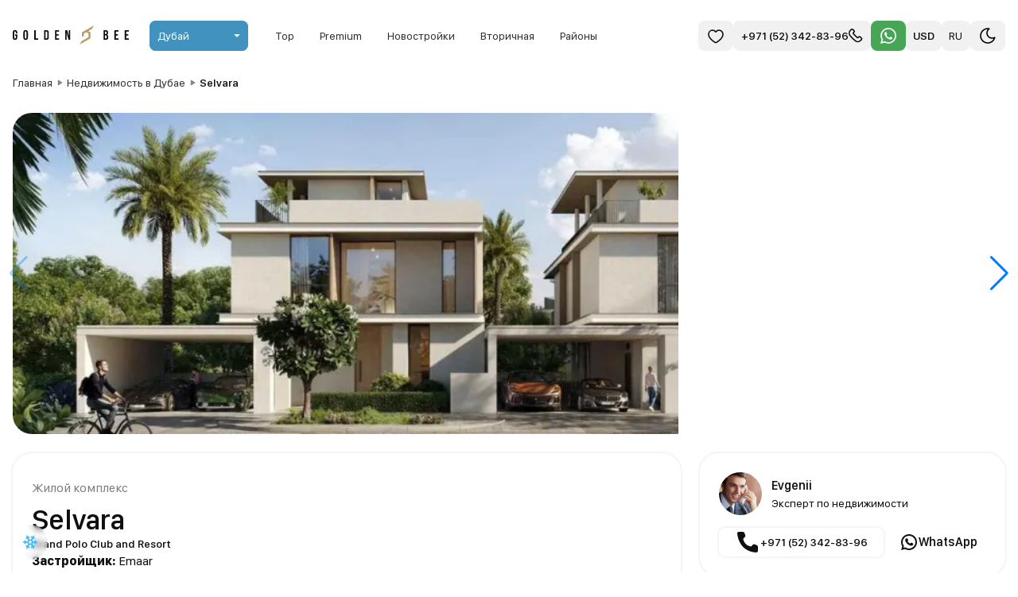

--- FILE ---
content_type: text/html; charset=utf-8
request_url: https://goldenbee.estate/ru/realty/35
body_size: 29484
content:
<!DOCTYPE html><html data-theme="light" lang="ru"><head><meta charSet="utf-8" data-next-head=""/><meta name="viewport" content="width=device-width" data-next-head=""/><link rel="manifest" type="/site.webmanifest" data-next-head=""/><title data-next-head="">Selvara от Emaar, Grand Polo Club and Resort | Golden Bee</title><meta name="description" content="Купите Виллы с 4 спальнями в жилом комплексе Selvara в Grand Polo Club and Resort. Продажа от застройщика, полное сопровождение сделки, персональный брокер" data-next-head=""/><meta property="og:title" content="Selvara от Emaar, Grand Polo Club and Resort | Golden Bee" data-next-head=""/><meta property="og:description" content="Купите Виллы с 4 спальнями в жилом комплексе Selvara в Grand Polo Club and Resort. Продажа от застройщика, полное сопровождение сделки, персональный брокер" data-next-head=""/><meta property="og:type" content="website" data-next-head=""/><meta property="og:image" content="https://images.goldenbee.estate/GCcdqEfng-pf6u7Q47VoMaKtIkZCC4ZtXFKswZdBeTY/size:800:600/quality:85/plain/s3://self-xxx-real-estate-photos/75501%2Fcover.jpg@webp" data-next-head=""/><meta property="og:url" content="https://goldenbee.estate/ru/realty/35" data-next-head=""/><meta property="og:site_name" content="Golden Bee Real Estate" data-next-head=""/><meta name="twitter:card" content="summary_large_image" data-next-head=""/><meta name="twitter:title" content="Selvara от Emaar, Grand Polo Club and Resort | Golden Bee" data-next-head=""/><meta name="twitter:description" content="Купите Виллы с 4 спальнями в жилом комплексе Selvara в Grand Polo Club and Resort. Продажа от застройщика, полное сопровождение сделки, персональный брокер" data-next-head=""/><meta name="twitter:image" content="https://images.goldenbee.estate/GCcdqEfng-pf6u7Q47VoMaKtIkZCC4ZtXFKswZdBeTY/size:800:600/quality:85/plain/s3://self-xxx-real-estate-photos/75501%2Fcover.jpg@webp" data-next-head=""/><link rel="canonical" href="https://goldenbee.estate/ru/realty/35" data-next-head=""/><link rel="alternate" hrefLang="en" href="https://goldenbee.estate/realty/35" data-next-head=""/><link rel="alternate" hrefLang="ru" href="https://goldenbee.estate/ru/realty/35" data-next-head=""/><link rel="alternate" hrefLang="x-default" href="https://goldenbee.estate/realty/35" data-next-head=""/><link rel="preload" as="image" imageSrcSet="/_next/image?url=https%3A%2F%2Fimages.goldenbee.estate%2FGCcdqEfng-pf6u7Q47VoMaKtIkZCC4ZtXFKswZdBeTY%2Fsize%3A800%3A600%2Fquality%3A85%2Fplain%2Fs3%3A%2F%2Fself-xxx-real-estate-photos%2F75501%252Fcover.jpg%40webp&amp;w=384&amp;q=75 384w, /_next/image?url=https%3A%2F%2Fimages.goldenbee.estate%2FGCcdqEfng-pf6u7Q47VoMaKtIkZCC4ZtXFKswZdBeTY%2Fsize%3A800%3A600%2Fquality%3A85%2Fplain%2Fs3%3A%2F%2Fself-xxx-real-estate-photos%2F75501%252Fcover.jpg%40webp&amp;w=640&amp;q=75 640w, /_next/image?url=https%3A%2F%2Fimages.goldenbee.estate%2FGCcdqEfng-pf6u7Q47VoMaKtIkZCC4ZtXFKswZdBeTY%2Fsize%3A800%3A600%2Fquality%3A85%2Fplain%2Fs3%3A%2F%2Fself-xxx-real-estate-photos%2F75501%252Fcover.jpg%40webp&amp;w=750&amp;q=75 750w, /_next/image?url=https%3A%2F%2Fimages.goldenbee.estate%2FGCcdqEfng-pf6u7Q47VoMaKtIkZCC4ZtXFKswZdBeTY%2Fsize%3A800%3A600%2Fquality%3A85%2Fplain%2Fs3%3A%2F%2Fself-xxx-real-estate-photos%2F75501%252Fcover.jpg%40webp&amp;w=828&amp;q=75 828w, /_next/image?url=https%3A%2F%2Fimages.goldenbee.estate%2FGCcdqEfng-pf6u7Q47VoMaKtIkZCC4ZtXFKswZdBeTY%2Fsize%3A800%3A600%2Fquality%3A85%2Fplain%2Fs3%3A%2F%2Fself-xxx-real-estate-photos%2F75501%252Fcover.jpg%40webp&amp;w=1080&amp;q=75 1080w, /_next/image?url=https%3A%2F%2Fimages.goldenbee.estate%2FGCcdqEfng-pf6u7Q47VoMaKtIkZCC4ZtXFKswZdBeTY%2Fsize%3A800%3A600%2Fquality%3A85%2Fplain%2Fs3%3A%2F%2Fself-xxx-real-estate-photos%2F75501%252Fcover.jpg%40webp&amp;w=1200&amp;q=75 1200w, /_next/image?url=https%3A%2F%2Fimages.goldenbee.estate%2FGCcdqEfng-pf6u7Q47VoMaKtIkZCC4ZtXFKswZdBeTY%2Fsize%3A800%3A600%2Fquality%3A85%2Fplain%2Fs3%3A%2F%2Fself-xxx-real-estate-photos%2F75501%252Fcover.jpg%40webp&amp;w=1920&amp;q=75 1920w" imageSizes="(max-width: 600px) 100vw, (max-width: 1200px) 80vw, 50vw" data-next-head=""/><meta name="yandex-verification" content="55601105c7b4abf1"/><meta name="google-site-verification" content="P6MQ8NQ-LVg5a6q2sw-kuZWmCIpEnhYWBhFAbgzKvDo"/><link rel="dns-prefetch" href="//images.goldenbee.estate"/><link rel="dns-prefetch" href="//mc.yandex.ru"/><link rel="dns-prefetch" href="//www.googletagmanager.com"/><link rel="dns-prefetch" href="//code.jivosite.com"/><link rel="preconnect" href="https://images.goldenbee.estate" crossorigin="anonymous"/><link rel="preload" href="/images/main-slider/everg1n.webp" as="image" type="image/webp"/><link rel="preload" href="/fonts/SFCompactDisplay-Medium.woff2" as="font" type="font/woff2" crossorigin="anonymous"/><link rel="preload" href="/fonts/SFCompactDisplay-Regular.woff2" as="font" type="font/woff2" crossorigin="anonymous"/><noscript><div>
            <img src='https://mc.yandex.ru/watch/91129689' style={{ position: 'absolute', left: '-9999px' }} alt='yame' />
          </div></noscript><link rel="preload" href="/_next/static/chunks/46241d469e33cc2a.css" as="style"/><link rel="stylesheet" href="/_next/static/chunks/46241d469e33cc2a.css" data-n-g=""/><link rel="preload" href="/_next/static/chunks/ed44dbe9c79631c1.css" as="style"/><link rel="stylesheet" href="/_next/static/chunks/ed44dbe9c79631c1.css" data-n-p=""/><link rel="preload" href="/_next/static/chunks/7f1571184b8e5ef0.css" as="style"/><link rel="stylesheet" href="/_next/static/chunks/7f1571184b8e5ef0.css" data-n-p=""/><link rel="preload" href="/_next/static/chunks/db1657cbd234e6d3.css" as="style"/><link rel="stylesheet" href="/_next/static/chunks/db1657cbd234e6d3.css" data-n-p=""/><noscript data-n-css=""></noscript><script src="/_next/static/chunks/31a51f30fed2126f.js" defer=""></script><script src="/_next/static/chunks/236650736fbacaf0.js" defer=""></script><script src="/_next/static/chunks/6f0039e1e1ab5614.js" defer=""></script><script src="/_next/static/chunks/ba885d5ec09fb981.js" defer=""></script><script src="/_next/static/chunks/40a5acf853ac86ef.js" defer=""></script><script src="/_next/static/chunks/cbcebd501e17db0b.js" defer=""></script><script src="/_next/static/chunks/9c3f7469a0868746.js" defer=""></script><script src="/_next/static/chunks/turbopack-7cffbfab4cc5635a.js" defer=""></script><script src="/_next/static/chunks/115f099d6b3bfcf5.js" defer=""></script><script src="/_next/static/chunks/fe7befd408bc079d.js" defer=""></script><script src="/_next/static/chunks/3fa424bfea51580a.js" defer=""></script><script src="/_next/static/chunks/d8d2b27474fbd031.js" defer=""></script><script src="/_next/static/chunks/7f352b5b31b8f4f5.js" defer=""></script><script src="/_next/static/chunks/5a8cd9c4766f9529.js" defer=""></script><script src="/_next/static/chunks/800373c9318b0f37.js" defer=""></script><script src="/_next/static/chunks/1669d5c522d65812.js" defer=""></script><script src="/_next/static/chunks/turbopack-2ce5ab6b69dd7ed7.js" defer=""></script><script src="/_next/static/AcLF0HpO4IVqIQW_lYcfr/_ssgManifest.js" defer=""></script><script src="/_next/static/AcLF0HpO4IVqIQW_lYcfr/_buildManifest.js" defer=""></script></head><body><noscript>
              <iframe src="https://www.googletagmanager.com/ns.html?id=GTM-MCWL8MQN"
                      height="0" width="0" style="display:none;visibility:hidden"></iframe>
              </noscript><div id="__next"><svg xmlns="http://www.w3.org/2000/svg" xmlns:xlink="http://www.w3.org/1999/xlink" width="1em" height="1em" style="display:none"><symbol fill="currentColor" viewBox="0 0 256 512" id="angle-left" xmlns="http://www.w3.org/2000/svg"><path d="M192 448c-8.188 0-16.38-3.125-22.62-9.375l-160-160c-12.5-12.5-12.5-32.75 0-45.25l160-160c12.5-12.5 32.75-12.5 45.25 0s12.5 32.75 0 45.25L77.25 256l137.4 137.4c12.5 12.5 12.5 32.75 0 45.25C208.4 444.9 200.2 448 192 448z"></path></symbol><symbol fill="currentColor" viewBox="0 0 256 512" id="angle-right" xmlns="http://www.w3.org/2000/svg"><path d="M64 448c-8.188 0-16.38-3.125-22.62-9.375-12.5-12.5-12.5-32.75 0-45.25L178.8 256 41.38 118.6c-12.5-12.5-12.5-32.75 0-45.25s32.75-12.5 45.25 0l160 160c12.5 12.5 12.5 32.75 0 45.25l-160 160C80.38 444.9 72.19 448 64 448z"></path></symbol><symbol viewBox="0 1 24 24" fill="none" stroke="currentColor" stroke-width="1.6" stroke-linejoin="round" id="emptyHeart" xmlns="http://www.w3.org/2000/svg"><path d="M16 5c-1.636 0-3.088.841-4 2.142C11.104 5.866 9.676 5 8 5 5.138 5 3 7.4 3 10.357c0 3.982 4.971 7.924 7.524 9.686a2.581 2.581 0 0 0 2.952 0C16.029 18.28 21 14.339 21 10.357 21 7.398 18.761 5 16 5Z"></path></symbol><symbol viewBox="0 1 24 24" fill="none" id="heart" xmlns="http://www.w3.org/2000/svg"><path d="M16 5c-1.636 0-3.088.841-4 2.142C11.104 5.866 9.676 5 8 5 5.138 5 3 7.4 3 10.357c0 3.982 4.971 7.924 7.524 9.686a2.581 2.581 0 0 0 2.952 0C16.029 18.28 21 14.339 21 10.357 21 7.398 18.761 5 16 5Z" fill="#BA9C64" stroke="#BA9C64" stroke-width="1.6" stroke-linejoin="round"></path></symbol><symbol fill="none" viewBox="0 0 24 24" id="moon" xmlns="http://www.w3.org/2000/svg"><path d="m20.977 11.352.798-.057a.8.8 0 0 0-1.461-.39l.663.447Zm-8.33-8.329.448.663a.8.8 0 0 0-.39-1.461l-.057.798Zm7.667 7.882A5.194 5.194 0 0 1 16 13.2v1.6c2.35 0 4.42-1.192 5.64-3l-1.326-.895ZM16 13.2A5.2 5.2 0 0 1 10.8 8H9.2a6.8 6.8 0 0 0 6.8 6.8v-1.6ZM10.8 8c0-1.795.909-3.378 2.295-4.314L12.2 2.36A6.794 6.794 0 0 0 9.2 8h1.6ZM12 3.8c.199 0 .396.007.591.021l.114-1.596A9.935 9.935 0 0 0 12 2.2v1.6ZM3.8 12A8.2 8.2 0 0 1 12 3.8V2.2c-5.412 0-9.8 4.388-9.8 9.8h1.6Zm8.2 8.2A8.2 8.2 0 0 1 3.8 12H2.2c0 5.412 4.388 9.8 9.8 9.8v-1.6Zm8.2-8.2a8.2 8.2 0 0 1-8.2 8.2v1.6c5.412 0 9.8-4.388 9.8-9.8h-1.6Zm-.02-.591c.013.195.02.392.02.591h1.6c0-.237-.008-.472-.025-.705l-1.596.114Z" fill="#0F0F12"></path></symbol><symbol fill="none" stroke="currentColor" stroke-width="1.6" stroke-linejoin="round" viewBox="0 0 24 24" id="phone" xmlns="http://www.w3.org/2000/svg"><path d="m9.525 3.868 1.228 1.228a1.5 1.5 0 0 1 0 2.122l-.495.495a1 1 0 0 0 0 1.414l4.615 4.615a1 1 0 0 0 1.414 0l.495-.495a1.5 1.5 0 0 1 2.122 0l1.228 1.228a1.5 1.5 0 0 1 0 2.121L19.128 17.6c-1.823 1.824-4.736 1.965-6.673.263-1.144-1.006-2.36-2.11-3.284-3.034-.923-.923-2.027-2.14-3.033-3.284-1.702-1.936-1.56-4.85.262-6.672l1.004-1.004a1.5 1.5 0 0 1 2.121 0Z"></path></symbol><symbol fill="none" viewBox="0 0 24 24" id="sun" xmlns="http://www.w3.org/2000/svg"><path d="M18.2 12a6.2 6.2 0 0 1-6.2 6.2v1.6a7.8 7.8 0 0 0 7.8-7.8h-1.6ZM12 18.2A6.2 6.2 0 0 1 5.8 12H4.2a7.8 7.8 0 0 0 7.8 7.8v-1.6ZM5.8 12A6.2 6.2 0 0 1 12 5.8V4.2A7.8 7.8 0 0 0 4.2 12h1.6ZM12 5.8a6.2 6.2 0 0 1 6.2 6.2h1.6A7.8 7.8 0 0 0 12 4.2v1.6Z" fill="#fff"></path><path d="M12 1.8v-.6M12 22.6V22M22.1 11.9h.6M1.3 11.9h.6M19.142 4.758l.424-.424M4.433 19.466l.424-.424M19.142 19.041l.424.425M4.435 4.334l.424.425" stroke="#fff" stroke-width="1.6" stroke-linecap="round"></path></symbol><symbol fill="none" viewBox="0 0 24 24" xml:space="preserve" id="whatsapp" xmlns="http://www.w3.org/2000/svg"><path d="m10.281 7.55.423.422a1.189 1.189 0 0 1 0 1.682.792.792 0 0 0 0 1.12l2.612 2.613c.31.309.811.309 1.12 0a1.189 1.189 0 0 1 1.682 0l.422.422a1.147 1.147 0 0 1 0 1.622c-1.393 1.393-3.624 1.505-5.093.19a39.82 39.82 0 0 1-1.538-1.44 39.86 39.86 0 0 1-1.44-1.538c-1.314-1.469-1.203-3.7.19-5.093a1.147 1.147 0 0 1 1.622 0Z" stroke="#fff" stroke-width="1.6" stroke-linejoin="round"></path><path d="M12 22c5.523 0 10-4.477 10-10S17.523 2 12 2 2 6.477 2 12c0 2.138.671 4.12 1.814 5.745L3 21l3.255-.814A9.954 9.954 0 0 0 12 22Z" stroke="#fff" stroke-width="1.6" stroke-linejoin="round"></path></symbol></svg><header class="Header"><a class="ButtonView ButtonView_size_md ButtonView_link btn-link Header__logo" href="/ru"><span class="IconView xl:block hidden" tabindex="0"><svg width="146" height="26" viewBox="0 0 146 26" fill="none" xmlns="http://www.w3.org/2000/svg"><path d="M3.0198 14.0413H3.88756V16.2801C3.88756 17.1479 3.50574 17.4603 2.89831 17.4603C2.29088 17.4603 1.90907 17.1479 1.90907 16.2801V9.71989C1.90907 8.85213 2.29088 8.52238 2.89831 8.52238C3.50574 8.52238 3.88756 8.85213 3.88756 9.71989V11.0215H5.69249V9.84137C5.69249 7.89759 4.7206 6.78687 2.84625 6.78687C0.971889 6.78687 0 7.89759 0 9.84137V16.1586C0 18.1024 0.971889 19.2132 2.84625 19.2132C4.7206 19.2132 5.69249 18.1024 5.69249 16.1586V12.3058H3.0198V14.0413Z" class="fill-tag-icon"></path><path d="M15.2664 9.71989C15.2664 8.85213 15.6482 8.52238 16.2557 8.52238C16.8631 8.52238 17.2449 8.85213 17.2449 9.71989V16.2801C17.2449 17.1479 16.8631 17.4776 16.2557 17.4776C15.6482 17.4776 15.2664 17.1479 15.2664 16.2801V9.71989ZM13.3574 16.1586C13.3574 18.1024 14.3813 19.2132 16.2557 19.2132C18.13 19.2132 19.154 18.1024 19.154 16.1586V9.84137C19.154 7.89759 18.13 6.78687 16.2557 6.78687C14.3813 6.78687 13.3574 7.89759 13.3574 9.84137V16.1586Z" class="fill-tag-icon"></path><path d="M26.9896 19.0743H32.0399V17.3388H28.8986V6.92571H26.9896V19.0743Z" class="fill-tag-icon"></path><path d="M39.4656 19.0743H42.4854C44.3945 19.0743 45.3317 18.0157 45.3317 16.0719V9.92815C45.3317 7.98437 44.3945 6.92571 42.4854 6.92571H39.4656V19.0743ZM42.4507 8.66122C43.0581 8.66122 43.4226 8.97361 43.4226 9.84137V16.1586C43.4226 17.0264 43.0581 17.3388 42.4507 17.3388H41.3747V8.66122H42.4507Z" class="fill-tag-icon"></path><path d="M55.0541 8.66122H58.3516V6.92571H53.145V19.0743H58.3516V17.3388H55.0541V13.781H57.6747V12.0455H55.0541V8.66122Z" class="fill-tag-icon"></path><path d="M70.208 19.0743H72.1691V6.92571H70.4683V14.1975L68.5072 6.92571H66.1122V19.0743H67.8303V10.2753L70.208 19.0743Z" class="fill-tag-icon"></path><path fill-rule="evenodd" clip-rule="evenodd" d="M99.743 5.26034L102.191 0.947021L97.5341 3.64069L97.5333 3.64118L91.826 6.93631L91.8238 6.93753L90.5257 7.68362L89.7603 8.12355L89.7603 8.12354L89.7561 8.126L87.6951 9.32128L87.0702 9.68368L87.0702 10.406L87.0702 15.4867L89.5781 14.0631L89.5781 11.1284L91.01 10.2979L91.0143 10.2955L91.7755 9.85799L92.4508 9.46982L93.8874 10.2955L93.8916 10.2979L95.3249 11.1292L95.3282 12.787L95.3282 12.791L95.3245 15.7022L93.8916 16.5332L93.8874 16.5356L91.826 17.7204L91.8238 17.7216L86.5867 20.7453L84.1416 25.0529L93.0757 19.8948L93.0778 19.8936L95.1414 18.7075L95.1456 18.7051L97.2066 17.5098L97.8305 17.1479L97.8315 16.4267L97.8361 12.7902L97.8361 12.7861L97.8315 10.4036L97.8301 9.68286L97.2066 9.32129L95.1456 8.126L95.1414 8.12355L94.963 8.02104L98.7881 5.81262L98.789 5.81213L99.743 5.26034Z" fill="#BA9C64"></path><path d="M117.044 6.92578H114.163V19.0744H117.166C119.075 19.0744 120.064 18.0678 120.064 16.1934V15.2042C120.064 13.9199 119.665 13.0001 118.641 12.6009C119.491 12.2017 119.873 11.4034 119.873 10.1538V9.71996C119.873 7.84561 119.023 6.92578 117.044 6.92578ZM116.923 13.6075C117.79 13.6075 118.155 13.9546 118.155 15.0827V16.1414C118.155 17.0438 117.808 17.3389 117.166 17.3389H116.072V13.6075H116.923ZM116.992 8.6613C117.669 8.6613 117.964 9.04311 117.964 9.91087V10.5877C117.964 11.5596 117.53 11.872 116.818 11.872H116.072V8.6613H116.992Z" class="fill-tag-icon"></path><path d="M129.718 8.6613H133.015V6.92578H127.809V19.0744H133.015V17.3389H129.718V13.7811H132.338V12.0456H129.718V8.6613Z" class="fill-tag-icon"></path><path d="M142.702 8.6613H146V6.92578H140.793V19.0744H146V17.3389H142.702V13.7811H145.323V12.0456H142.702V8.6613Z" class="fill-tag-icon"></path></svg></span><span class="IconView xl:hidden block" tabindex="0"><svg width="26" height="26" viewBox="86 0 14 26" fill="none" xmlns="http://www.w3.org/2000/svg"><path fill-rule="evenodd" clip-rule="evenodd" d="M99.743 5.26034L102.191 0.947021L97.5341 3.64069L97.5333 3.64118L91.826 6.93631L91.8238 6.93753L90.5257 7.68362L89.7603 8.12355L89.7603 8.12354L89.7561 8.126L87.6951 9.32128L87.0702 9.68368L87.0702 10.406L87.0702 15.4867L89.5781 14.0631L89.5781 11.1284L91.01 10.2979L91.0143 10.2955L91.7755 9.85799L92.4508 9.46982L93.8874 10.2955L93.8916 10.2979L95.3249 11.1292L95.3282 12.787L95.3282 12.791L95.3245 15.7022L93.8916 16.5332L93.8874 16.5356L91.826 17.7204L91.8238 17.7216L86.5867 20.7453L84.1416 25.0529L93.0757 19.8948L93.0778 19.8936L95.1414 18.7075L95.1456 18.7051L97.2066 17.5098L97.8305 17.1479L97.8315 16.4267L97.8361 12.7902L97.8361 12.7861L97.8315 10.4036L97.8301 9.68286L97.2066 9.32129L95.1456 8.126L95.1414 8.12355L94.963 8.02104L98.7881 5.81262L98.789 5.81213L99.743 5.26034Z" fill="#BA9C64"></path></svg></span></a><div class="DropDownFieldView Header__region"><div class="DropDownFieldView__dropdown"><div role="button" class="DropDownFieldView__wrapper" tabindex="0"><div class="DropDownFieldView__header"><span class="DropDownFieldView__selected-item">Дубай</span></div></div><div class="DropDownFieldView__menu"><div class="DropDownFieldView__list"><div role="button" class="DropDownFieldView__item" tabindex="Ras Al Khaimah"><span class="DropDownFieldView__item-label">Ras Al Khaimah</span></div><div role="button" class="DropDownFieldView__item" tabindex="Bali"><span class="DropDownFieldView__item-label">Bali</span></div><div role="button" class="DropDownFieldView__item" tabindex="Maldives"><span class="DropDownFieldView__item-label">Maldives</span></div></div></div></div><div class="DropDownFieldView__wrapper" style="visibility:hidden"><div class="DropDownFieldView__header DropDownFieldView__header_frame"><span class="DropDownFieldView__selected-item">Дубай</span></div></div></div><ul class="Header__main-links"><li><a class="ButtonView ButtonView_size_md ButtonView_link btn-link" href="/ru/top">Top</a></li><li><a class="ButtonView ButtonView_size_md ButtonView_link btn-link" href="/ru/category/premium">Premium</a></li><li><a class="ButtonView ButtonView_size_md ButtonView_link btn-link" href="/ru/search">Новостройки</a></li><li><a class="ButtonView ButtonView_size_md ButtonView_link btn-link" href="/ru/secondary">Вторичная</a></li><li><a class="ButtonView ButtonView_size_md ButtonView_link btn-link" href="/ru/districts">Районы</a></li></ul><div class="flex xl:gap-3 gap-2 items-center"><a href="/ru/favorites" title="Избранное" class="p-2.5 bg-[var(--secondary-bg)] text-[var(--theme-text)] flex items-center justify-center rounded-lg h-[38px]"><svg xmlns="http://www.w3.org/2000/svg" width="24" height="24" viewBox="0 0 24 24" fill="none"><path d="M16 5C14.3644 5 12.9122 5.84144 12 7.14233C11.1045 5.86575 9.67641 5.00006 8 5.00006C5.13825 5.00006 3 7.39853 3 10.3572C3 14.3387 7.97146 18.2808 10.5245 20.0428C11.4198 20.6606 12.5802 20.6606 13.4755 20.0428C16.0285 18.2808 21 14.3387 21 10.3571C21 7.39847 18.7614 5 16 5Z" stroke="currentColor" stroke-width="1.6" stroke-linejoin="round"></path></svg></a><button title="Связаться по телефону" class="p-2.5 bg-[var(--secondary-bg)] text-[var(--theme-text)] flex items-center justify-center gap-2.5 rounded-lg text-sm font-medium h-[38px]"><span class="Header__contacts-number">+971 (52) 342-83-96</span><svg xmlns="http://www.w3.org/2000/svg" width="18" height="18" viewBox="0 0 18 18" fill="none"><path d="M5.38232 1.23937L6.61045 2.4675C7.19623 3.05329 7.19623 4.00304 6.61045 4.58883L6.11547 5.0838C5.72495 5.47432 5.72495 6.10749 6.11547 6.49801L10.7303 11.1128C11.1208 11.5033 11.754 11.5033 12.1445 11.1128L12.6395 10.6178C13.2252 10.0321 14.175 10.0321 14.7608 10.6178L15.9889 11.846C16.5747 12.4318 16.5747 13.3815 15.9889 13.9673L14.9856 14.9706C13.1624 16.7938 10.2489 16.9354 8.31265 15.2328C7.16833 14.2266 5.95263 13.1234 5.02876 12.1995C4.1049 11.2757 3.00169 10.06 1.99546 8.91564C0.292889 6.97939 0.434501 4.06587 2.25766 2.24271L3.261 1.23937C3.84678 0.653585 4.79653 0.653585 5.38232 1.23937Z" stroke="currentColor" stroke-width="1.6" stroke-linejoin="round"></path></svg></button><button title="Связаться по WhatsApp" class="p-2.5 bg-[#47a656] text-white flex items-center justify-center rounded-lg h-[38px]"><svg xmlns="http://www.w3.org/2000/svg" width="24" height="24" viewBox="0 0 24 24"><path fill="#fff" d="M19.05 4.91A9.82 9.82 0 0 0 12.04 2c-5.46 0-9.91 4.45-9.91 9.91c0 1.75.46 3.45 1.32 4.95L2.05 22l5.25-1.38c1.45.79 3.08 1.21 4.74 1.21c5.46 0 9.91-4.45 9.91-9.91c0-2.65-1.03-5.14-2.9-7.01m-7.01 15.24c-1.48 0-2.93-.4-4.2-1.15l-.3-.18l-3.12.82l.83-3.04l-.2-.31a8.26 8.26 0 0 1-1.26-4.38c0-4.54 3.7-8.24 8.24-8.24c2.2 0 4.27.86 5.82 2.42a8.18 8.18 0 0 1 2.41 5.83c.02 4.54-3.68 8.23-8.22 8.23m4.52-6.16c-.25-.12-1.47-.72-1.69-.81c-.23-.08-.39-.12-.56.12c-.17.25-.64.81-.78.97c-.14.17-.29.19-.54.06c-.25-.12-1.05-.39-1.99-1.23c-.74-.66-1.23-1.47-1.38-1.72c-.14-.25-.02-.38.11-.51c.11-.11.25-.29.37-.43s.17-.25.25-.41c.08-.17.04-.31-.02-.43s-.56-1.34-.76-1.84c-.2-.48-.41-.42-.56-.43h-.48c-.17 0-.43.06-.66.31c-.22.25-.86.85-.86 2.07s.89 2.4 1.01 2.56c.12.17 1.75 2.67 4.23 3.74c.59.26 1.05.41 1.41.52c.59.19 1.13.16 1.56.1c.48-.07 1.47-.6 1.67-1.18c.21-.58.21-1.07.14-1.18s-.22-.16-.47-.28"></path></svg></button><div class="DropDownFieldView Header__currency"><div class="DropDownFieldView__dropdown"><div role="button" class="DropDownFieldView__wrapper" tabindex="0"><div class="DropDownFieldView__header"><span class="DropDownFieldView__selected-item">USD</span></div></div><div class="DropDownFieldView__menu"><div class="DropDownFieldView__list"><div role="button" class="DropDownFieldView__item" tabindex="AED"><span class="DropDownFieldView__item-label">AED</span></div><div role="button" class="DropDownFieldView__item DropDownFieldView__item_selected" tabindex="USD"><span class="DropDownFieldView__item-label">USD</span></div><div role="button" class="DropDownFieldView__item" tabindex="RUB"><span class="DropDownFieldView__item-label">РУБ</span></div></div></div></div><div class="DropDownFieldView__wrapper" style="visibility:hidden"><div class="DropDownFieldView__header DropDownFieldView__header_frame"><span class="DropDownFieldView__selected-item">USD</span></div></div></div><div class="DropDownFieldView Header__language"><div class="DropDownFieldView__dropdown"><div role="button" class="DropDownFieldView__wrapper" tabindex="0"><div class="DropDownFieldView__header"><span class="DropDownFieldView__selected-item">RU</span></div></div><div class="DropDownFieldView__menu"><div class="DropDownFieldView__list"><div role="button" class="DropDownFieldView__item DropDownFieldView__item_selected" tabindex="ru"><span class="DropDownFieldView__item-label">RU</span></div><div role="button" class="DropDownFieldView__item" tabindex="en"><span class="DropDownFieldView__item-label">EN</span></div></div></div></div><div class="DropDownFieldView__wrapper" style="visibility:hidden"><div class="DropDownFieldView__header DropDownFieldView__header_frame"><span class="DropDownFieldView__selected-item">RU</span></div></div></div><button type="button" class="p-2.5 bg-[var(--secondary-bg)] text-[var(--theme-text)] flex items-center justify-center rounded-lg h-[38px]"><svg xmlns="http://www.w3.org/2000/svg" width="24" height="24" viewBox="0 0 24 24" fill="none"><path d="M13.7734 3.17477L14.2327 3.82982C14.4949 3.64602 14.6222 3.32361 14.5563 3.01027C14.4905 2.69693 14.2442 2.45303 13.9302 2.39029L13.7734 3.17477ZM20.7432 14.1308L21.5206 14.3196C21.5961 14.0085 21.4789 13.6824 21.2227 13.4905C20.9665 13.2986 20.6205 13.2779 20.3432 13.438L20.7432 14.1308ZM12 2.99997V3.79997C12.554 3.79997 13.0945 3.85492 13.6167 3.95926L13.7734 3.17477L13.9302 2.39029C13.3056 2.26546 12.6601 2.19997 12 2.19997V2.99997ZM13.7734 3.17477L13.3142 2.51973C11.4333 3.83844 10.2 6.02467 10.2 8.49997H11H11.8C11.8 6.56882 12.7602 4.86219 14.2327 3.82982L13.7734 3.17477ZM11 8.49997H10.2C10.2 12.5316 13.4683 15.8 17.5 15.8V15V14.2C14.352 14.2 11.8 11.648 11.8 8.49997H11ZM17.5 15V15.8C18.8273 15.8 20.0712 15.4424 21.1431 14.8237L20.7432 14.1308L20.3432 13.438C19.5055 13.9215 18.5362 14.2 17.5 14.2V15ZM20.7432 14.1308L19.9658 13.942C19.0934 17.5338 15.8582 20.2 12 20.2V21V21.8C16.6142 21.8 20.4783 18.6113 21.5206 14.3196L20.7432 14.1308ZM12 21V20.2C7.47126 20.2 3.8 16.5287 3.8 12H3H2.2C2.2 17.4124 6.58761 21.8 12 21.8V21ZM3 12H3.8C3.8 7.47123 7.47126 3.79997 12 3.79997V2.99997V2.19997C6.58761 2.19997 2.2 6.58758 2.2 12H3Z" fill="black"></path></svg></button></div><details class="BurgerMenu relative flex items-center lg:hidden"><summary class="BurgerMenu__control"><div></div></summary><ul class="fixed top-[--header-height-mobile-landing] w-full h-screen left-0 origin-top bg-[--primary-bg] z-[997]"><li class="flex ml-4 py-3 px-4 text-3xl sm:hidden"><div class="p-4 select-none"><span class="border-b-4 border-b-[var(--gold)]">Dubai</span><span>   |   </span><button class="btn-link">Ras Al Khaimah</button><span>   |   </span><button class="btn-link">Bali</button></div></li><li class="ml-4 py-3 px-4"><a class="btn-link inline-block p-4 select-none text-3xl" href="/ru/top">Top</a></li><li class="ml-4 py-3 px-4"><a class="btn-link inline-block p-4 select-none text-3xl" href="/ru/category/premium">Premium</a></li><li class="ml-4 py-3 px-4"><a class="btn-link inline-block p-4 select-none text-3xl" href="/ru/search">Новостройки</a></li><li class="ml-4 py-3 px-4"><a class="btn-link inline-block p-4 select-none text-3xl" href="/ru/secondary">Вторичная</a></li><li class="ml-4 py-3 px-4"><a class="btn-link inline-block p-4 select-none text-3xl" href="/ru/districts">Районы</a></li><li class="ml-4 py-3 px-4"><button class="btn-link p-4 select-none text-3xl">Настройки</button></li></ul></details></header><div class="px-2 md:px-4 2xl:px-[120px] 2xl:overflow-x-clip"><div class=""><section class="mx-auto max-w-[--max-content-width]"><nav class="BreadcrumbsView" aria-label="breadcrumb"><div itemscope="" itemType="https://schema.org/BreadcrumbList" class="BreadcrumbsView__list"><span itemProp="itemListElement" itemscope="" itemType="https://schema.org/ListItem" class="BreadcrumbsView__item"><a class="ButtonView ButtonView_size_small ButtonView_link btn-link BreadcrumbsView__link" href="/ru"><span itemProp="name">Главная</span></a><meta itemProp="item" content="https://goldenbee.estate/ru/"/><meta itemProp="position" content="1"/></span><span class="BreadcrumbsView__separator" aria-hidden="true"><svg xmlns="http://www.w3.org/2000/svg" width="18" height="18" viewBox="0 0 24 24" style="vertical-align:middle;opacity:0.5"><path fill="currentColor" d="M9 15.714V8.287q0-.368.244-.588q.243-.22.568-.22q.102 0 .213.028q.11.027.211.083l5.843 3.733q.186.13.28.298q.093.167.093.379t-.093.379t-.28.298l-5.843 3.733q-.101.055-.213.083t-.213.028q-.326 0-.568-.22T9 15.714"></path></svg></span><span itemProp="itemListElement" itemscope="" itemType="https://schema.org/ListItem" class="BreadcrumbsView__item"><a class="ButtonView ButtonView_size_small ButtonView_link btn-link BreadcrumbsView__link" href="/ru/realty"><span itemProp="name">Недвижимость в Дубае</span></a><meta itemProp="item" content="https://goldenbee.estate/ru/realty"/><meta itemProp="position" content="2"/></span><span class="BreadcrumbsView__separator" aria-hidden="true"><svg xmlns="http://www.w3.org/2000/svg" width="18" height="18" viewBox="0 0 24 24" style="vertical-align:middle;opacity:0.5"><path fill="currentColor" d="M9 15.714V8.287q0-.368.244-.588q.243-.22.568-.22q.102 0 .213.028q.11.027.211.083l5.843 3.733q.186.13.28.298q.093.167.093.379t-.093.379t-.28.298l-5.843 3.733q-.101.055-.213.083t-.213.028q-.326 0-.568-.22T9 15.714"></path></svg></span><span itemProp="itemListElement" itemscope="" itemType="https://schema.org/ListItem" class="BreadcrumbsView__item"><a class="ButtonView ButtonView_size_small ButtonView_link btn-link BreadcrumbsView__link" href="/ru/realty/35"><span itemProp="name">Selvara</span></a><meta itemProp="item" content="https://goldenbee.estate/ru/realty/35"/><meta itemProp="position" content="3"/></span></div></nav></section><section itemscope="" itemType="https://schema.org/Product"><section class="mx-auto max-w-[--max-content-width]"><div class="swiper PhotosThumbnailSlider-module-scss-module__vgU0Xq__PhotosThumbnailSlider PhotosThumbnailSlider-module-scss-module__vgU0Xq__PhotosThumbnailSlider_fullwidth"><div class="swiper-wrapper"><div class="swiper-slide"><div style="height:inherit"><img alt="Selvara preview 1" loading="eager" width="300" height="300" decoding="async" data-nimg="1" style="color:transparent;border-radius:inherit;object-fit:cover;width:auto;height:inherit;background-size:cover;background-position:50% 50%;background-repeat:no-repeat;background-image:url(&quot;data:image/svg+xml;charset=utf-8,%3Csvg xmlns=&#x27;http://www.w3.org/2000/svg&#x27; viewBox=&#x27;0 0 300 300&#x27;%3E%3Cfilter id=&#x27;b&#x27; color-interpolation-filters=&#x27;sRGB&#x27;%3E%3CfeGaussianBlur stdDeviation=&#x27;20&#x27;/%3E%3CfeColorMatrix values=&#x27;1 0 0 0 0 0 1 0 0 0 0 0 1 0 0 0 0 0 100 -1&#x27; result=&#x27;s&#x27;/%3E%3CfeFlood x=&#x27;0&#x27; y=&#x27;0&#x27; width=&#x27;100%25&#x27; height=&#x27;100%25&#x27;/%3E%3CfeComposite operator=&#x27;out&#x27; in=&#x27;s&#x27;/%3E%3CfeComposite in2=&#x27;SourceGraphic&#x27;/%3E%3CfeGaussianBlur stdDeviation=&#x27;20&#x27;/%3E%3C/filter%3E%3Cimage width=&#x27;100%25&#x27; height=&#x27;100%25&#x27; x=&#x27;0&#x27; y=&#x27;0&#x27; preserveAspectRatio=&#x27;none&#x27; style=&#x27;filter: url(%23b);&#x27; href=&#x27;[data-uri]&#x27;/%3E%3C/svg%3E&quot;)" sizes="(max-width: 600px) 100vw, (max-width: 1200px) 80vw, 50vw" srcSet="/_next/image?url=https%3A%2F%2Fimages.goldenbee.estate%2FGCcdqEfng-pf6u7Q47VoMaKtIkZCC4ZtXFKswZdBeTY%2Fsize%3A800%3A600%2Fquality%3A85%2Fplain%2Fs3%3A%2F%2Fself-xxx-real-estate-photos%2F75501%252Fcover.jpg%40webp&amp;w=384&amp;q=75 384w, /_next/image?url=https%3A%2F%2Fimages.goldenbee.estate%2FGCcdqEfng-pf6u7Q47VoMaKtIkZCC4ZtXFKswZdBeTY%2Fsize%3A800%3A600%2Fquality%3A85%2Fplain%2Fs3%3A%2F%2Fself-xxx-real-estate-photos%2F75501%252Fcover.jpg%40webp&amp;w=640&amp;q=75 640w, /_next/image?url=https%3A%2F%2Fimages.goldenbee.estate%2FGCcdqEfng-pf6u7Q47VoMaKtIkZCC4ZtXFKswZdBeTY%2Fsize%3A800%3A600%2Fquality%3A85%2Fplain%2Fs3%3A%2F%2Fself-xxx-real-estate-photos%2F75501%252Fcover.jpg%40webp&amp;w=750&amp;q=75 750w, /_next/image?url=https%3A%2F%2Fimages.goldenbee.estate%2FGCcdqEfng-pf6u7Q47VoMaKtIkZCC4ZtXFKswZdBeTY%2Fsize%3A800%3A600%2Fquality%3A85%2Fplain%2Fs3%3A%2F%2Fself-xxx-real-estate-photos%2F75501%252Fcover.jpg%40webp&amp;w=828&amp;q=75 828w, /_next/image?url=https%3A%2F%2Fimages.goldenbee.estate%2FGCcdqEfng-pf6u7Q47VoMaKtIkZCC4ZtXFKswZdBeTY%2Fsize%3A800%3A600%2Fquality%3A85%2Fplain%2Fs3%3A%2F%2Fself-xxx-real-estate-photos%2F75501%252Fcover.jpg%40webp&amp;w=1080&amp;q=75 1080w, /_next/image?url=https%3A%2F%2Fimages.goldenbee.estate%2FGCcdqEfng-pf6u7Q47VoMaKtIkZCC4ZtXFKswZdBeTY%2Fsize%3A800%3A600%2Fquality%3A85%2Fplain%2Fs3%3A%2F%2Fself-xxx-real-estate-photos%2F75501%252Fcover.jpg%40webp&amp;w=1200&amp;q=75 1200w, /_next/image?url=https%3A%2F%2Fimages.goldenbee.estate%2FGCcdqEfng-pf6u7Q47VoMaKtIkZCC4ZtXFKswZdBeTY%2Fsize%3A800%3A600%2Fquality%3A85%2Fplain%2Fs3%3A%2F%2Fself-xxx-real-estate-photos%2F75501%252Fcover.jpg%40webp&amp;w=1920&amp;q=75 1920w" src="/_next/image?url=https%3A%2F%2Fimages.goldenbee.estate%2FGCcdqEfng-pf6u7Q47VoMaKtIkZCC4ZtXFKswZdBeTY%2Fsize%3A800%3A600%2Fquality%3A85%2Fplain%2Fs3%3A%2F%2Fself-xxx-real-estate-photos%2F75501%252Fcover.jpg%40webp&amp;w=1920&amp;q=75"/></div></div><div class="swiper-slide"><div style="height:inherit"><img alt="Selvara preview 2" loading="lazy" width="300" height="300" decoding="async" data-nimg="1" style="color:transparent;border-radius:inherit;object-fit:cover;width:auto;height:inherit;background-size:cover;background-position:50% 50%;background-repeat:no-repeat;background-image:url(&quot;data:image/svg+xml;charset=utf-8,%3Csvg xmlns=&#x27;http://www.w3.org/2000/svg&#x27; viewBox=&#x27;0 0 300 300&#x27;%3E%3Cfilter id=&#x27;b&#x27; color-interpolation-filters=&#x27;sRGB&#x27;%3E%3CfeGaussianBlur stdDeviation=&#x27;20&#x27;/%3E%3CfeColorMatrix values=&#x27;1 0 0 0 0 0 1 0 0 0 0 0 1 0 0 0 0 0 100 -1&#x27; result=&#x27;s&#x27;/%3E%3CfeFlood x=&#x27;0&#x27; y=&#x27;0&#x27; width=&#x27;100%25&#x27; height=&#x27;100%25&#x27;/%3E%3CfeComposite operator=&#x27;out&#x27; in=&#x27;s&#x27;/%3E%3CfeComposite in2=&#x27;SourceGraphic&#x27;/%3E%3CfeGaussianBlur stdDeviation=&#x27;20&#x27;/%3E%3C/filter%3E%3Cimage width=&#x27;100%25&#x27; height=&#x27;100%25&#x27; x=&#x27;0&#x27; y=&#x27;0&#x27; preserveAspectRatio=&#x27;none&#x27; style=&#x27;filter: url(%23b);&#x27; href=&#x27;[data-uri]&#x27;/%3E%3C/svg%3E&quot;)" sizes="(max-width: 600px) 100vw, (max-width: 1200px) 80vw, 50vw" srcSet="/_next/image?url=https%3A%2F%2Fimages.goldenbee.estate%2FgLB_krL-fdoVow94PEcHmhhccbvT8H1c7Pdyt2CIyns%2Fsize%3A800%3A600%2Fquality%3A85%2Fplain%2Fs3%3A%2F%2Fself-xxx-real-estate-photos%2F107765%252F01K5D6EZ9FA5403QR9NR8QCJ4P.jpg%40webp&amp;w=384&amp;q=75 384w, /_next/image?url=https%3A%2F%2Fimages.goldenbee.estate%2FgLB_krL-fdoVow94PEcHmhhccbvT8H1c7Pdyt2CIyns%2Fsize%3A800%3A600%2Fquality%3A85%2Fplain%2Fs3%3A%2F%2Fself-xxx-real-estate-photos%2F107765%252F01K5D6EZ9FA5403QR9NR8QCJ4P.jpg%40webp&amp;w=640&amp;q=75 640w, /_next/image?url=https%3A%2F%2Fimages.goldenbee.estate%2FgLB_krL-fdoVow94PEcHmhhccbvT8H1c7Pdyt2CIyns%2Fsize%3A800%3A600%2Fquality%3A85%2Fplain%2Fs3%3A%2F%2Fself-xxx-real-estate-photos%2F107765%252F01K5D6EZ9FA5403QR9NR8QCJ4P.jpg%40webp&amp;w=750&amp;q=75 750w, /_next/image?url=https%3A%2F%2Fimages.goldenbee.estate%2FgLB_krL-fdoVow94PEcHmhhccbvT8H1c7Pdyt2CIyns%2Fsize%3A800%3A600%2Fquality%3A85%2Fplain%2Fs3%3A%2F%2Fself-xxx-real-estate-photos%2F107765%252F01K5D6EZ9FA5403QR9NR8QCJ4P.jpg%40webp&amp;w=828&amp;q=75 828w, /_next/image?url=https%3A%2F%2Fimages.goldenbee.estate%2FgLB_krL-fdoVow94PEcHmhhccbvT8H1c7Pdyt2CIyns%2Fsize%3A800%3A600%2Fquality%3A85%2Fplain%2Fs3%3A%2F%2Fself-xxx-real-estate-photos%2F107765%252F01K5D6EZ9FA5403QR9NR8QCJ4P.jpg%40webp&amp;w=1080&amp;q=75 1080w, /_next/image?url=https%3A%2F%2Fimages.goldenbee.estate%2FgLB_krL-fdoVow94PEcHmhhccbvT8H1c7Pdyt2CIyns%2Fsize%3A800%3A600%2Fquality%3A85%2Fplain%2Fs3%3A%2F%2Fself-xxx-real-estate-photos%2F107765%252F01K5D6EZ9FA5403QR9NR8QCJ4P.jpg%40webp&amp;w=1200&amp;q=75 1200w, /_next/image?url=https%3A%2F%2Fimages.goldenbee.estate%2FgLB_krL-fdoVow94PEcHmhhccbvT8H1c7Pdyt2CIyns%2Fsize%3A800%3A600%2Fquality%3A85%2Fplain%2Fs3%3A%2F%2Fself-xxx-real-estate-photos%2F107765%252F01K5D6EZ9FA5403QR9NR8QCJ4P.jpg%40webp&amp;w=1920&amp;q=75 1920w" src="/_next/image?url=https%3A%2F%2Fimages.goldenbee.estate%2FgLB_krL-fdoVow94PEcHmhhccbvT8H1c7Pdyt2CIyns%2Fsize%3A800%3A600%2Fquality%3A85%2Fplain%2Fs3%3A%2F%2Fself-xxx-real-estate-photos%2F107765%252F01K5D6EZ9FA5403QR9NR8QCJ4P.jpg%40webp&amp;w=1920&amp;q=75"/></div></div><div class="swiper-slide"><div style="height:inherit"><img alt="Selvara preview 3" loading="lazy" width="300" height="300" decoding="async" data-nimg="1" style="color:transparent;border-radius:inherit;object-fit:cover;width:auto;height:inherit;background-size:cover;background-position:50% 50%;background-repeat:no-repeat;background-image:url(&quot;data:image/svg+xml;charset=utf-8,%3Csvg xmlns=&#x27;http://www.w3.org/2000/svg&#x27; viewBox=&#x27;0 0 300 300&#x27;%3E%3Cfilter id=&#x27;b&#x27; color-interpolation-filters=&#x27;sRGB&#x27;%3E%3CfeGaussianBlur stdDeviation=&#x27;20&#x27;/%3E%3CfeColorMatrix values=&#x27;1 0 0 0 0 0 1 0 0 0 0 0 1 0 0 0 0 0 100 -1&#x27; result=&#x27;s&#x27;/%3E%3CfeFlood x=&#x27;0&#x27; y=&#x27;0&#x27; width=&#x27;100%25&#x27; height=&#x27;100%25&#x27;/%3E%3CfeComposite operator=&#x27;out&#x27; in=&#x27;s&#x27;/%3E%3CfeComposite in2=&#x27;SourceGraphic&#x27;/%3E%3CfeGaussianBlur stdDeviation=&#x27;20&#x27;/%3E%3C/filter%3E%3Cimage width=&#x27;100%25&#x27; height=&#x27;100%25&#x27; x=&#x27;0&#x27; y=&#x27;0&#x27; preserveAspectRatio=&#x27;none&#x27; style=&#x27;filter: url(%23b);&#x27; href=&#x27;[data-uri]&#x27;/%3E%3C/svg%3E&quot;)" sizes="(max-width: 600px) 100vw, (max-width: 1200px) 80vw, 50vw" srcSet="/_next/image?url=https%3A%2F%2Fimages.goldenbee.estate%2FC_kqoFQjm-l-PiSqDtjtTekYxstUaSCDGyvGI_X0G_I%2Fsize%3A800%3A600%2Fquality%3A85%2Fplain%2Fs3%3A%2F%2Fself-xxx-real-estate-photos%2F75511%252FSELVARA_GP_MASTERPLAN_page-0001.jpg%40webp&amp;w=384&amp;q=75 384w, /_next/image?url=https%3A%2F%2Fimages.goldenbee.estate%2FC_kqoFQjm-l-PiSqDtjtTekYxstUaSCDGyvGI_X0G_I%2Fsize%3A800%3A600%2Fquality%3A85%2Fplain%2Fs3%3A%2F%2Fself-xxx-real-estate-photos%2F75511%252FSELVARA_GP_MASTERPLAN_page-0001.jpg%40webp&amp;w=640&amp;q=75 640w, /_next/image?url=https%3A%2F%2Fimages.goldenbee.estate%2FC_kqoFQjm-l-PiSqDtjtTekYxstUaSCDGyvGI_X0G_I%2Fsize%3A800%3A600%2Fquality%3A85%2Fplain%2Fs3%3A%2F%2Fself-xxx-real-estate-photos%2F75511%252FSELVARA_GP_MASTERPLAN_page-0001.jpg%40webp&amp;w=750&amp;q=75 750w, /_next/image?url=https%3A%2F%2Fimages.goldenbee.estate%2FC_kqoFQjm-l-PiSqDtjtTekYxstUaSCDGyvGI_X0G_I%2Fsize%3A800%3A600%2Fquality%3A85%2Fplain%2Fs3%3A%2F%2Fself-xxx-real-estate-photos%2F75511%252FSELVARA_GP_MASTERPLAN_page-0001.jpg%40webp&amp;w=828&amp;q=75 828w, /_next/image?url=https%3A%2F%2Fimages.goldenbee.estate%2FC_kqoFQjm-l-PiSqDtjtTekYxstUaSCDGyvGI_X0G_I%2Fsize%3A800%3A600%2Fquality%3A85%2Fplain%2Fs3%3A%2F%2Fself-xxx-real-estate-photos%2F75511%252FSELVARA_GP_MASTERPLAN_page-0001.jpg%40webp&amp;w=1080&amp;q=75 1080w, /_next/image?url=https%3A%2F%2Fimages.goldenbee.estate%2FC_kqoFQjm-l-PiSqDtjtTekYxstUaSCDGyvGI_X0G_I%2Fsize%3A800%3A600%2Fquality%3A85%2Fplain%2Fs3%3A%2F%2Fself-xxx-real-estate-photos%2F75511%252FSELVARA_GP_MASTERPLAN_page-0001.jpg%40webp&amp;w=1200&amp;q=75 1200w, /_next/image?url=https%3A%2F%2Fimages.goldenbee.estate%2FC_kqoFQjm-l-PiSqDtjtTekYxstUaSCDGyvGI_X0G_I%2Fsize%3A800%3A600%2Fquality%3A85%2Fplain%2Fs3%3A%2F%2Fself-xxx-real-estate-photos%2F75511%252FSELVARA_GP_MASTERPLAN_page-0001.jpg%40webp&amp;w=1920&amp;q=75 1920w" src="/_next/image?url=https%3A%2F%2Fimages.goldenbee.estate%2FC_kqoFQjm-l-PiSqDtjtTekYxstUaSCDGyvGI_X0G_I%2Fsize%3A800%3A600%2Fquality%3A85%2Fplain%2Fs3%3A%2F%2Fself-xxx-real-estate-photos%2F75511%252FSELVARA_GP_MASTERPLAN_page-0001.jpg%40webp&amp;w=1920&amp;q=75"/></div></div><div class="swiper-slide"><div style="height:inherit"><img alt="Selvara preview 4" loading="lazy" width="300" height="300" decoding="async" data-nimg="1" style="color:transparent;border-radius:inherit;object-fit:cover;width:auto;height:inherit;background-size:cover;background-position:50% 50%;background-repeat:no-repeat;background-image:url(&quot;data:image/svg+xml;charset=utf-8,%3Csvg xmlns=&#x27;http://www.w3.org/2000/svg&#x27; viewBox=&#x27;0 0 300 300&#x27;%3E%3Cfilter id=&#x27;b&#x27; color-interpolation-filters=&#x27;sRGB&#x27;%3E%3CfeGaussianBlur stdDeviation=&#x27;20&#x27;/%3E%3CfeColorMatrix values=&#x27;1 0 0 0 0 0 1 0 0 0 0 0 1 0 0 0 0 0 100 -1&#x27; result=&#x27;s&#x27;/%3E%3CfeFlood x=&#x27;0&#x27; y=&#x27;0&#x27; width=&#x27;100%25&#x27; height=&#x27;100%25&#x27;/%3E%3CfeComposite operator=&#x27;out&#x27; in=&#x27;s&#x27;/%3E%3CfeComposite in2=&#x27;SourceGraphic&#x27;/%3E%3CfeGaussianBlur stdDeviation=&#x27;20&#x27;/%3E%3C/filter%3E%3Cimage width=&#x27;100%25&#x27; height=&#x27;100%25&#x27; x=&#x27;0&#x27; y=&#x27;0&#x27; preserveAspectRatio=&#x27;none&#x27; style=&#x27;filter: url(%23b);&#x27; href=&#x27;[data-uri]&#x27;/%3E%3C/svg%3E&quot;)" sizes="(max-width: 600px) 100vw, (max-width: 1200px) 80vw, 50vw" srcSet="/_next/image?url=https%3A%2F%2Fimages.goldenbee.estate%2F2N9bbw4qZyHS9BRyC6xFlC4V8B_HB2gn5672gry0Y5Y%2Fsize%3A800%3A600%2Fquality%3A85%2Fplain%2Fs3%3A%2F%2Fself-xxx-real-estate-photos%2F75509%252Fimg148.jpg%40webp&amp;w=384&amp;q=75 384w, /_next/image?url=https%3A%2F%2Fimages.goldenbee.estate%2F2N9bbw4qZyHS9BRyC6xFlC4V8B_HB2gn5672gry0Y5Y%2Fsize%3A800%3A600%2Fquality%3A85%2Fplain%2Fs3%3A%2F%2Fself-xxx-real-estate-photos%2F75509%252Fimg148.jpg%40webp&amp;w=640&amp;q=75 640w, /_next/image?url=https%3A%2F%2Fimages.goldenbee.estate%2F2N9bbw4qZyHS9BRyC6xFlC4V8B_HB2gn5672gry0Y5Y%2Fsize%3A800%3A600%2Fquality%3A85%2Fplain%2Fs3%3A%2F%2Fself-xxx-real-estate-photos%2F75509%252Fimg148.jpg%40webp&amp;w=750&amp;q=75 750w, /_next/image?url=https%3A%2F%2Fimages.goldenbee.estate%2F2N9bbw4qZyHS9BRyC6xFlC4V8B_HB2gn5672gry0Y5Y%2Fsize%3A800%3A600%2Fquality%3A85%2Fplain%2Fs3%3A%2F%2Fself-xxx-real-estate-photos%2F75509%252Fimg148.jpg%40webp&amp;w=828&amp;q=75 828w, /_next/image?url=https%3A%2F%2Fimages.goldenbee.estate%2F2N9bbw4qZyHS9BRyC6xFlC4V8B_HB2gn5672gry0Y5Y%2Fsize%3A800%3A600%2Fquality%3A85%2Fplain%2Fs3%3A%2F%2Fself-xxx-real-estate-photos%2F75509%252Fimg148.jpg%40webp&amp;w=1080&amp;q=75 1080w, /_next/image?url=https%3A%2F%2Fimages.goldenbee.estate%2F2N9bbw4qZyHS9BRyC6xFlC4V8B_HB2gn5672gry0Y5Y%2Fsize%3A800%3A600%2Fquality%3A85%2Fplain%2Fs3%3A%2F%2Fself-xxx-real-estate-photos%2F75509%252Fimg148.jpg%40webp&amp;w=1200&amp;q=75 1200w, /_next/image?url=https%3A%2F%2Fimages.goldenbee.estate%2F2N9bbw4qZyHS9BRyC6xFlC4V8B_HB2gn5672gry0Y5Y%2Fsize%3A800%3A600%2Fquality%3A85%2Fplain%2Fs3%3A%2F%2Fself-xxx-real-estate-photos%2F75509%252Fimg148.jpg%40webp&amp;w=1920&amp;q=75 1920w" src="/_next/image?url=https%3A%2F%2Fimages.goldenbee.estate%2F2N9bbw4qZyHS9BRyC6xFlC4V8B_HB2gn5672gry0Y5Y%2Fsize%3A800%3A600%2Fquality%3A85%2Fplain%2Fs3%3A%2F%2Fself-xxx-real-estate-photos%2F75509%252Fimg148.jpg%40webp&amp;w=1920&amp;q=75"/></div></div><div class="swiper-slide"><div style="height:inherit"><img alt="Selvara preview 5" loading="lazy" width="300" height="300" decoding="async" data-nimg="1" style="color:transparent;border-radius:inherit;object-fit:cover;width:auto;height:inherit;background-size:cover;background-position:50% 50%;background-repeat:no-repeat;background-image:url(&quot;data:image/svg+xml;charset=utf-8,%3Csvg xmlns=&#x27;http://www.w3.org/2000/svg&#x27; viewBox=&#x27;0 0 300 300&#x27;%3E%3Cfilter id=&#x27;b&#x27; color-interpolation-filters=&#x27;sRGB&#x27;%3E%3CfeGaussianBlur stdDeviation=&#x27;20&#x27;/%3E%3CfeColorMatrix values=&#x27;1 0 0 0 0 0 1 0 0 0 0 0 1 0 0 0 0 0 100 -1&#x27; result=&#x27;s&#x27;/%3E%3CfeFlood x=&#x27;0&#x27; y=&#x27;0&#x27; width=&#x27;100%25&#x27; height=&#x27;100%25&#x27;/%3E%3CfeComposite operator=&#x27;out&#x27; in=&#x27;s&#x27;/%3E%3CfeComposite in2=&#x27;SourceGraphic&#x27;/%3E%3CfeGaussianBlur stdDeviation=&#x27;20&#x27;/%3E%3C/filter%3E%3Cimage width=&#x27;100%25&#x27; height=&#x27;100%25&#x27; x=&#x27;0&#x27; y=&#x27;0&#x27; preserveAspectRatio=&#x27;none&#x27; style=&#x27;filter: url(%23b);&#x27; href=&#x27;[data-uri]&#x27;/%3E%3C/svg%3E&quot;)" sizes="(max-width: 600px) 100vw, (max-width: 1200px) 80vw, 50vw" srcSet="/_next/image?url=https%3A%2F%2Fimages.goldenbee.estate%2Fc3YsZIgUohhwQCSw9Rhj7Bq2CoLqiPSHblY74fxZTOM%2Fsize%3A800%3A600%2Fquality%3A85%2Fplain%2Fs3%3A%2F%2Fself-xxx-real-estate-photos%2F75489%252Fimg69.jpg%40webp&amp;w=384&amp;q=75 384w, /_next/image?url=https%3A%2F%2Fimages.goldenbee.estate%2Fc3YsZIgUohhwQCSw9Rhj7Bq2CoLqiPSHblY74fxZTOM%2Fsize%3A800%3A600%2Fquality%3A85%2Fplain%2Fs3%3A%2F%2Fself-xxx-real-estate-photos%2F75489%252Fimg69.jpg%40webp&amp;w=640&amp;q=75 640w, /_next/image?url=https%3A%2F%2Fimages.goldenbee.estate%2Fc3YsZIgUohhwQCSw9Rhj7Bq2CoLqiPSHblY74fxZTOM%2Fsize%3A800%3A600%2Fquality%3A85%2Fplain%2Fs3%3A%2F%2Fself-xxx-real-estate-photos%2F75489%252Fimg69.jpg%40webp&amp;w=750&amp;q=75 750w, /_next/image?url=https%3A%2F%2Fimages.goldenbee.estate%2Fc3YsZIgUohhwQCSw9Rhj7Bq2CoLqiPSHblY74fxZTOM%2Fsize%3A800%3A600%2Fquality%3A85%2Fplain%2Fs3%3A%2F%2Fself-xxx-real-estate-photos%2F75489%252Fimg69.jpg%40webp&amp;w=828&amp;q=75 828w, /_next/image?url=https%3A%2F%2Fimages.goldenbee.estate%2Fc3YsZIgUohhwQCSw9Rhj7Bq2CoLqiPSHblY74fxZTOM%2Fsize%3A800%3A600%2Fquality%3A85%2Fplain%2Fs3%3A%2F%2Fself-xxx-real-estate-photos%2F75489%252Fimg69.jpg%40webp&amp;w=1080&amp;q=75 1080w, /_next/image?url=https%3A%2F%2Fimages.goldenbee.estate%2Fc3YsZIgUohhwQCSw9Rhj7Bq2CoLqiPSHblY74fxZTOM%2Fsize%3A800%3A600%2Fquality%3A85%2Fplain%2Fs3%3A%2F%2Fself-xxx-real-estate-photos%2F75489%252Fimg69.jpg%40webp&amp;w=1200&amp;q=75 1200w, /_next/image?url=https%3A%2F%2Fimages.goldenbee.estate%2Fc3YsZIgUohhwQCSw9Rhj7Bq2CoLqiPSHblY74fxZTOM%2Fsize%3A800%3A600%2Fquality%3A85%2Fplain%2Fs3%3A%2F%2Fself-xxx-real-estate-photos%2F75489%252Fimg69.jpg%40webp&amp;w=1920&amp;q=75 1920w" src="/_next/image?url=https%3A%2F%2Fimages.goldenbee.estate%2Fc3YsZIgUohhwQCSw9Rhj7Bq2CoLqiPSHblY74fxZTOM%2Fsize%3A800%3A600%2Fquality%3A85%2Fplain%2Fs3%3A%2F%2Fself-xxx-real-estate-photos%2F75489%252Fimg69.jpg%40webp&amp;w=1920&amp;q=75"/></div></div></div><div class="swiper-button-prev"></div><div class="swiper-button-next"></div><div class="swiper-pagination"></div></div></section><section class="mx-auto max-w-[--max-content-width] relative flex sm:gap-4 gap-12 flex-col-reverse mb-8 md:grid md:grid-cols-[1fr_384px] md:gap-6 md:mb-16"><div class="ObjectContentGrid-module-scss-module__eOvjIG__ObjectContentGrid__content flex flex-col bg-[var(--card-bg)] md:rounded-3xl z-[1] pt-6 md:px-6 px-2 -mt-10 -mx-4 sm:m-0"><section id="header" class="pb-6 border-b border-[var(--secondary-bg)]"><div class="flex flex-col md:gap-1 mb-4"><img src="/images/promoted1.png" itemProp="image" class="hidden" alt="Object"/><h1 itemProp="name" class="xl:text-4xl lg:text-2xl text-xl font-medium mb-0 flex flex-col"><span class="index-module-scss-module__aEx2Eq__Project__sub-title">Жилой комплекс</span>Selvara<span class="text-sm mb-0">Grand Polo Club and Resort</span></h1><div class="flex"><span class="font-semibold mr-1">Застройщик<!-- -->:</span><a class="ButtonView ButtonView_size_md ButtonView_link btn-link" href="/ru/developers/emaar-properties">Emaar</a></div></div><div class="flex md:gap-3 gap-2"><div class="TagPill"><span class="IconView TagPill__icon" tabindex="0"><svg width="1em" height="1em" viewBox="0 0 33 33" fill="none" xmlns="http://www.w3.org/2000/svg"><style>@keyframes loading-icon-spinner{from{transform:rotate(0deg)}to{transform:rotate(360deg)}}.icon-preloader{animation:loading-icon-spinner 3s linear infinite;transform-origin:center}</style><path d="M16.5473 4.43087C14.1741 4.4031 11.8459 5.0797 9.85722 6.37509C7.86854 7.67049 6.30864 9.52651 5.3748 11.7084C4.44095 13.8904 4.17509 16.3002 4.61085 18.6333C5.0466 20.9663 6.16439 23.1177 7.82287 24.8155C9.48135 26.5132 11.606 27.681 13.9282 28.1713C16.2504 28.6615 18.6658 28.4521 20.869 27.5696C23.0722 26.687 24.9642 25.171 26.3058 23.2132C27.6474 21.2554 28.3783 18.9437 28.406 16.5705" stroke="url(#paint0_linear_2055_36886)" stroke-width="4" stroke-linecap="round" stroke-linejoin="round" class="icon-preloader"></path><defs><linearGradient id="paint0_linear_2055_36886" x1="16.2664" y1="28.4292" x2="16.5473" y2="4.43087" gradientUnits="userSpaceOnUse"><stop stop-color="#BA9C64"></stop><stop offset="1" stop-color="#CACC11"></stop></linearGradient></defs></svg></span><div class="TagPill__label">Распродано</div></div><div class="TagPill"><span class="IconView TagPill__icon" tabindex="0"><svg width="1em" height="1em" viewBox="0 0 33 33" fill="none" xmlns="http://www.w3.org/2000/svg"><style>@keyframes loading-icon-spinner{from{transform:rotate(0deg)}to{transform:rotate(360deg)}}.icon-preloader{animation:loading-icon-spinner 3s linear infinite;transform-origin:center}</style><path d="M16.5473 4.43087C14.1741 4.4031 11.8459 5.0797 9.85722 6.37509C7.86854 7.67049 6.30864 9.52651 5.3748 11.7084C4.44095 13.8904 4.17509 16.3002 4.61085 18.6333C5.0466 20.9663 6.16439 23.1177 7.82287 24.8155C9.48135 26.5132 11.606 27.681 13.9282 28.1713C16.2504 28.6615 18.6658 28.4521 20.869 27.5696C23.0722 26.687 24.9642 25.171 26.3058 23.2132C27.6474 21.2554 28.3783 18.9437 28.406 16.5705" stroke="url(#paint0_linear_2055_36886)" stroke-width="4" stroke-linecap="round" stroke-linejoin="round" class="icon-preloader"></path><defs><linearGradient id="paint0_linear_2055_36886" x1="16.2664" y1="28.4292" x2="16.5473" y2="4.43087" gradientUnits="userSpaceOnUse"><stop stop-color="#BA9C64"></stop><stop offset="1" stop-color="#CACC11"></stop></linearGradient></defs></svg></span><div class="TagPill__label">Q2 2029</div></div></div></section><section id="units" class="pt-6 pb-12 border-b border-[var(--secondary-bg)]"><h2 class="xl:text-2xl lg:text-xl text-lg lg:font-bold font-semibold mb-6">Типовые юниты и цены</h2><div class="grid lg:grid-cols-3 grid-cols-2 2xl:gap-4 lg:gap-3 gap-2"><article class="h-auto overflow-hidden shadow rounded-xl flex flex-col justify-end"><img class="rounded-xl" src="https://images.goldenbee.estate/vKHwrxrtkBe-itNzAbexAxgZKJVk17Gsas5-J8JBRug/size:800:600/quality:85/plain/s3://self-xxx-real-estate-photos/75481%2FFrame-905.png@webp" alt="4 bedroom Villa -  Selvara"/><div class="py-3 px-2 flex flex-col gap-3 bg-[var(--card-bg)]"><div class="flex md:gap-2 gap-1 flex-wrap"><div class="TagPill"><div class="TagPill__label">Вилла</div></div><div class="TagPill"><div class="TagPill__label">4 спальни</div></div><div class="TagPill"><div class="TagPill__label">от: 355 м²</div></div></div><div class="flex flex-col"><span class="text-sm text-[var(--sub-theme-text)]">Стоимость от</span><div>$ 1 697 548</div></div></div></article></div></section><section id="payment-plans" class="pt-6 pb-12 border-b border-[var(--secondary-bg)]"><h2 class="xl:text-2xl lg:text-xl text-lg lg:font-bold font-semibold mb-6">Selvara<!-- --> - <!-- -->Планы оплаты</h2><div class="grid xl:grid-cols-3 lg:grid-cols-2 xl:gap-4 gap-2 mb-4"><article class="space-y-4 p-4 rounded-xl bg-[var(--secondary-bg)]"><h4 class="text-xl font-medium">План оплаты</h4><ul class="pl-0 space-y-2"><li class="flex justify-between gap-2"><div>20.00<!-- --> % <span class="text-[var(--sub-theme-text)]">оплаты</span></div><span class="text-right">При сдаче объекта</span></li><li class="flex justify-between gap-2"><div>70.00<!-- --> % <span class="text-[var(--sub-theme-text)]">оплаты</span></div><span class="text-right">Во время строительства</span></li><li class="flex justify-between gap-2"><div>10.00<!-- --> % <span class="text-[var(--sub-theme-text)]">оплаты</span></div><span class="text-right">При бронировании</span></li></ul></article></div><div class="rounded-xl md:px-6 px-3 md:py-4 py-2 bg-[#39393c] dark:bg-black"><div class="flex xl:flex-row flex-col xl:gap-6 sm:gap-4 gap-2 items-center justify-center font-medium text-white"><p class="flex sm:flex-row flex-col lg:gap-3 sm:gap-2 gap-0 items-center justify-center mb-0">Купите недвижимость на стадии строительства<span class="xl:text-5xl lg:text-4xl text-3xl font-black">0%</span>наша комиссия</p><button class="text-sm text-white rounded-xl bg-[var(--gold)] hover:bg-[var(--gold-accent)] px-4 py-2 w-fit font-medium">Связаться с брокером</button></div></div></section><section id="description" class="pt-6 pb-12 border-b border-[var(--secondary-bg)]"><h2 class="xl:text-2xl lg:text-xl text-lg lg:font-bold font-semibold mb-6">Описание</h2><div class="markdown-container"><h5>Общие сведения о проекте</h5>
<p>Selvara от Emaar представляет собой эксклюзивный комплекс вилл, продуманно интегрированный в престижный генеральный план Grand Polo Club &amp; Resort, где современное совершенство дизайна гармонично сочетается с богатыми традициями конного спорта. Расположенная в спокойном, но стратегически доступном районе Дубая, Selvara предоставляет жителям исключительное убежище, которое воспевает природное великолепие и продуманное мастерство. Окруженное безупречно ухоженными садами и полями для игры в поло, это сообщество искусно балансирует между безмятежной утонченностью и выдающейся жизнью, тщательно продуманной для почитания природы, семейных уз и культивируемых видов отдыха.<br>В этой выдающейся коллекции представлены тщательно продуманные виллы с четырьмя спальнями, которые воплощают в себе утонченную элегантность и интуитивный комфорт. В каждой резиденции современные архитектурные линии дополнены цветовой гаммой, вдохновленной землей, что создает плавные переходы между внутренними помещениями и открытыми террасами. Жилые пространства дополнены органическими материалами - натуральным камнем, богатой древесиной и рассеянным освещением, - создающими безмятежную, утонченную атмосферу во всем доме.<br>Генеральный план Selvara поддерживает жизнь в сообществе, ориентированную на оздоровление. Владельцы домов пользуются преимуществами первоклассных удобств, включающих спокойные террасы у бассейнов, специальный павильон для занятий йогой, современный фитнес-центр и выдающийся клубный дом, расположенный в зеленом районе &quot;Зеленое ядро&quot;. Дополнительные улучшения включают в себя эксклюзивные конные площадки, поля для игры в поло, продуманный променад для розничной торговли и общие социальные пространства, что делает Selvara больше, чем просто жильем, а скорее настоящим местом назначения для сообщества.</p>
<h5>Отделка и материалы</h5>
<p>Современная отделка с использованием материалов премиум-класса.</p>
<h5>Кухня и техника</h5>
<p>Полностью оборудованные кухни.</p>
<h5>Меблировка</h5>
<p>Не включено.</p>
<h5>Описание местоположения и преимущества</h5>
<p>Откройте для себя утонченную привлекательность Grand Polo Club and Resort от Emaar, элегантного уединения, расположенного на территории Дубайского инвестиционного парка 2. Этот первоклассный комплекс выходит за рамки традиционной жилой застройки и предлагает полноценный образ жизни, в котором роскошь органично сочетается с заботой об окружающей среде. Окруженный обширными зелеными ландшафтами и безупречными полями для игры в поло, этот курорт служит идиллическим местом для поклонников конного спорта и тех, кто ищет спокойной жизни.<br>Выгодное расположение обеспечивает удобное сообщение с основными направлениями Дубая, обеспечивая практичность и доступность. Архитектурное видение и мастер-планирование демонстрируют непоколебимую приверженность комфорту и изысканности дизайна, вплетая современные удобства в спокойную обстановку. Владельцы жилья ощущают исключительное сочетание первоклассной жизни и природного спокойствия, где каждый элемент тщательно подобран для улучшения всеобъемлющего благополучия - от спокойных прогулок по частным тропинкам до восстановительных моментов в искусно спроектированных ландшафтных объектах.<br>В сообществе, разработанном с учетом принципов устойчивого развития, используются энергосберегающие технологии и экологически безопасные материалы, что свидетельствует о приверженности Emaar принципам рационального природопользования. Выбирая роскошную виллу или элегантный таунхаус, жители Grand Polo Club and Resort наслаждаются отличительным сочетанием изысканности, практичности и инновационной философии дизайна.</p>
</div></section><section id="master-plan" class="pt-6 pb-12 border-b border-[var(--secondary-bg)] space-y-6"><h2 class="xl:text-2xl lg:text-xl text-lg lg:font-bold font-semibold">Генеральный план</h2><img src="https://images.goldenbee.estate/C_kqoFQjm-l-PiSqDtjtTekYxstUaSCDGyvGI_X0G_I/size:800:600/quality:85/plain/s3://self-xxx-real-estate-photos/75511%2FSELVARA_GP_MASTERPLAN_page-0001.jpg@webp" class="rounded-xl" alt="Master Plan"/></section><section id="buildings" class="pt-6 pb-12 border-b border-[var(--secondary-bg)] space-y-6"><h2 class="xl:text-2xl lg:text-xl text-lg lg:font-bold font-semibold">Здания в проекте</h2><div class="grid lg:grid-cols-3 md:grid-cols-2 xl:gap-4 lg:gap-3 md:gap-2"><article class="h-auto overflow-hidden"><img class="rounded-xl mb-3" src="https://images.goldenbee.estate/gLB_krL-fdoVow94PEcHmhhccbvT8H1c7Pdyt2CIyns/size:800:600/quality:85/plain/s3://self-xxx-real-estate-photos/107765%2F01K5D6EZ9FA5403QR9NR8QCJ4P.jpg@webp" alt="Villas"/><div class="px-2"><h4 class="text-xl mb-1 font-medium">Виллы</h4><p class="text-sm">Виллы с 4 спальнями</p></div></article></div></section><section id="visualization" class="pt-6 pb-12 border-b border-[var(--secondary-bg)] flex flex-col gap-6"><h2 class="xl:text-2xl lg:text-xl text-lg lg:font-bold font-semibold">Визуализации</h2><div id="v-tabs" class="flex flex-col gap-4"><div id="v-tabs-controls" class="flex gap-2"><button class="bg-[var(--gold)] text-white px-4 py-2 rounded border border-[var(--gold)]] transition-all">Архитектура</button><button class="px-4 py-2 rounded border border-[var(--secondary-bg)] transition-all">Интерьер</button></div><div id="v-tabs-content"><div id="architecture" class="grid xl:grid-cols-4 lg:grid-cols-3 grid-cols-2 xl:gap-4 lg:gap-3 gap-2 "><img src="https://images.goldenbee.estate/c3YsZIgUohhwQCSw9Rhj7Bq2CoLqiPSHblY74fxZTOM/size:800:600/quality:85/plain/s3://self-xxx-real-estate-photos/75489%2Fimg69.jpg@webp" alt="Архитектура 1" class="w-full h-80 object-cover rounded-xl"/><img src="https://images.goldenbee.estate/9StgtXMlIycJ6juFYjTdUgM8i_f3fGpyCixyArA4PgI/size:800:600/quality:85/plain/s3://self-xxx-real-estate-photos/75499%2Fimg74.jpg@webp" alt="Архитектура 2" class="w-full h-80 object-cover rounded-xl"/><img src="https://images.goldenbee.estate/6z3zeiWiaSa5LOvMitaITIbYFjirnknIvj1Yvawv4pk/size:800:600/quality:85/plain/s3://self-xxx-real-estate-photos/75513%2Fimg100.jpg@webp" alt="Архитектура 3" class="w-full h-80 object-cover rounded-xl"/></div><div id="interior" class="grid xl:grid-cols-4 lg:grid-cols-3 grid-cols-2 xl:gap-4 lg:gap-3 gap-2 hidden"><img src="https://images.goldenbee.estate/2N9bbw4qZyHS9BRyC6xFlC4V8B_HB2gn5672gry0Y5Y/size:800:600/quality:85/plain/s3://self-xxx-real-estate-photos/75509%2Fimg148.jpg@webp" alt="Интерьер 1" class="w-full h-80 object-cover rounded-xl"/><img src="https://images.goldenbee.estate/fSGOfnbIY6FPAxc8HM0KxXJB0LqMRAQchDNLZPwe1gg/size:800:600/quality:85/plain/s3://self-xxx-real-estate-photos/75527%2Fimg153.jpg@webp" alt="Интерьер 2" class="w-full h-80 object-cover rounded-xl"/><img src="https://images.goldenbee.estate/vGhTmIDgeksLnrSERhZ58cxlu1gFiNBXz3Q8mz_042Y/size:800:600/quality:85/plain/s3://self-xxx-real-estate-photos/75551%2Fimg157.jpg@webp" alt="Интерьер 3" class="w-full h-80 object-cover rounded-xl"/></div></div></div></section><section id="facilities" class="pt-6 pb-12 border-b border-[var(--secondary-bg)] space-y-6"><h2 class="xl:text-2xl lg:text-xl text-lg lg:font-bold font-semibold">Удобства</h2><div class="grid xl:grid-cols-4 lg:grid-cols-3 grid-cols-2 xl:gap-4 lg:gap-3 gap-2"><article class="overflow-hidden min-h-48 flex flex-col gap-1"><div class="h-full w-full rounded-xl bg-cover bg-center" style="background-image:url(https://images.goldenbee.estate/pk4Fjfm757fhRNvjruuKM9nyhoCMXBxRM-ah7NELHI0/size:800:600/quality:85/plain/s3://self-xxx-real-estate-photos/75507%2Fimg36.jpg@webp)"></div><div class="px-2"><h4 class="text-lg mb-0 font-medium"> Пышные коммунальные ландшафты</h4></div></article><article class="overflow-hidden min-h-48 flex flex-col gap-1"><div class="h-full w-full rounded-xl bg-cover bg-center" style="background-image:url(https://images.goldenbee.estate/Xc8W_mDU1rycoro1j1H3KnBtk5Jw2suzdtaoJyyn3mI/size:800:600/quality:85/plain/s3://self-xxx-real-estate-photos/75525%2Fimg135.jpg@webp)"></div><div class="px-2"><h4 class="text-lg mb-0 font-medium">Спокойная терраса у бассейна</h4></div></article><article class="overflow-hidden min-h-48 flex flex-col gap-1"><div class="h-full w-full rounded-xl bg-cover bg-center" style="background-image:url(https://images.goldenbee.estate/Osj3ruHGKYLZ0DGFlvyj4vfWc8ZhMkPfBUtRM0emrbg/size:800:600/quality:85/plain/s3://self-xxx-real-estate-photos/75535%2Fimg122.jpg@webp)"></div><div class="px-2"><h4 class="text-lg mb-0 font-medium">Современный тренажерный зал и павильон для занятий йогой</h4></div></article><article class="overflow-hidden min-h-48 flex flex-col gap-1"><div class="h-full w-full rounded-xl bg-cover bg-center" style="background-image:url(https://images.goldenbee.estate/Q_b51JyO9y3VAr8LHIPI2fs4-UCv-uecuGRCuc6nVCQ/size:800:600/quality:85/plain/s3://self-xxx-real-estate-photos/75555%2Fimg109.jpg@webp)"></div><div class="px-2"><h4 class="text-lg mb-0 font-medium">Многоцелевая гостиная</h4></div></article><article class="overflow-hidden min-h-48 flex flex-col gap-1"><div class="h-full w-full rounded-xl bg-cover bg-center" style="background-image:url(https://images.goldenbee.estate/c9gUb1RaVPSsWA8xum3eXkIxQTarqCYkCwYge8Or66I/size:800:600/quality:85/plain/s3://self-xxx-real-estate-photos/75575%2Fimg210.jpg@webp)"></div><div class="px-2"><h4 class="text-lg mb-0 font-medium"> Общественные парки</h4></div></article><article class="overflow-hidden min-h-48 flex flex-col gap-1"><div class="h-full w-full rounded-xl bg-cover bg-center" style="background-image:url(https://images.goldenbee.estate/9jyHANsJ1zCKQ9XhU06Cdyr3iVekyf3c6z8_0GnGjW4/size:800:600/quality:85/plain/s3://self-xxx-real-estate-photos/75595%2Fimg176.jpg@webp)"></div><div class="px-2"><h4 class="text-lg mb-0 font-medium">Доступность полей для игры в поло и клубного дома</h4></div></article><article class="overflow-hidden min-h-48 flex flex-col gap-1"><div class="h-full w-full rounded-xl bg-cover bg-center" style="background-image:url(https://images.goldenbee.estate/Ge2Mx6xs0gHcVCoRHJUqjDiHHSbLbhFpC258T7Z32fs/size:800:600/quality:85/plain/s3://self-xxx-real-estate-photos/75617%2Fimg140.jpg@webp)"></div><div class="px-2"><h4 class="text-lg mb-0 font-medium">Игровая площадка</h4></div></article><article class="overflow-hidden min-h-48 flex flex-col gap-1"><div class="h-full w-full rounded-xl bg-cover bg-center" style="background-image:url(https://images.goldenbee.estate/U2VhuwzFi_Xy3euc3KcXXBj29IRURydHSCmFS7NwqvM/size:800:600/quality:85/plain/s3://self-xxx-real-estate-photos/107763%2F01K5D6EZ37F8TWRAWRBR8J769F.jpg@webp)"></div><div class="px-2"><h4 class="text-lg mb-0 font-medium">Курируемый торговый променад</h4></div></article></div></section><section id="location" class="pt-6 pb-12 border-b border-[var(--secondary-bg)] space-y-6"><h2 class="xl:text-2xl lg:text-xl text-lg lg:font-bold font-semibold">Локация</h2><div class="h-80 w-full relative overflow-hidden"><div style="height:320px;background:var(--secondary-bg);border-radius:12px"></div></div><article class="grid lg:grid-cols-2"><div class="space-y-4"><div class="flex justify-between"><div class="flex gap-2"><svg xmlns="http://www.w3.org/2000/svg" width="1.25em" height="1.25em" class="text-[var(--sub-theme-text)]" viewBox="0 0 24 24"><path fill="currentColor" d="M12 2c3.31 0 6 2.66 6 5.95C18 12.41 12 19 12 19S6 12.41 6 7.95C6 4.66 8.69 2 12 2m0 4a2 2 0 0 0-2 2a2 2 0 0 0 2 2a2 2 0 0 0 2-2a2 2 0 0 0-2-2m8 13c0 2.21-3.58 4-8 4s-8-1.79-8-4c0-1.29 1.22-2.44 3.11-3.17l.64.91C6.67 17.19 6 17.81 6 18.5c0 1.38 2.69 2.5 6 2.5s6-1.12 6-2.5c0-.69-.67-1.31-1.75-1.76l.64-.91C18.78 16.56 20 17.71 20 19"></path></svg><span class="font-medium flex gap-2">Городской торговый центр</span></div><div>10.9<!-- --> <span class="text-[var(--sub-theme-text)]">km</span></div></div><div class="flex justify-between"><div class="flex gap-2"><svg xmlns="http://www.w3.org/2000/svg" width="1.25em" height="1.25em" class="text-[var(--sub-theme-text)]" viewBox="0 0 24 24"><path fill="currentColor" d="M12 2c3.31 0 6 2.66 6 5.95C18 12.41 12 19 12 19S6 12.41 6 7.95C6 4.66 8.69 2 12 2m0 4a2 2 0 0 0-2 2a2 2 0 0 0 2 2a2 2 0 0 0 2-2a2 2 0 0 0-2-2m8 13c0 2.21-3.58 4-8 4s-8-1.79-8-4c0-1.29 1.22-2.44 3.11-3.17l.64.91C6.67 17.19 6 17.81 6 18.5c0 1.38 2.69 2.5 6 2.5s6-1.12 6-2.5c0-.69-.67-1.31-1.75-1.76l.64-.91C18.78 16.56 20 17.71 20 19"></path></svg><span class="font-medium flex gap-2">Школа South View в Дубае</span></div><div>7.6<!-- --> <span class="text-[var(--sub-theme-text)]">km</span></div></div><div class="flex justify-between"><div class="flex gap-2"><svg xmlns="http://www.w3.org/2000/svg" width="1.25em" height="1.25em" class="text-[var(--sub-theme-text)]" viewBox="0 0 24 24"><path fill="currentColor" d="M12 2c3.31 0 6 2.66 6 5.95C18 12.41 12 19 12 19S6 12.41 6 7.95C6 4.66 8.69 2 12 2m0 4a2 2 0 0 0-2 2a2 2 0 0 0 2 2a2 2 0 0 0 2-2a2 2 0 0 0-2-2m8 13c0 2.21-3.58 4-8 4s-8-1.79-8-4c0-1.29 1.22-2.44 3.11-3.17l.64.91C6.67 17.19 6 17.81 6 18.5c0 1.38 2.69 2.5 6 2.5s6-1.12 6-2.5c0-.69-.67-1.31-1.75-1.76l.64-.91C18.78 16.56 20 17.71 20 19"></path></svg><span class="font-medium flex gap-2">Пляж Марина</span></div><div>22.6<!-- --> <span class="text-[var(--sub-theme-text)]">km</span></div></div><div class="flex justify-between"><div class="flex gap-2"><svg xmlns="http://www.w3.org/2000/svg" width="1.25em" height="1.25em" class="text-[var(--sub-theme-text)]" viewBox="0 0 24 24"><path fill="currentColor" d="M12 2c3.31 0 6 2.66 6 5.95C18 12.41 12 19 12 19S6 12.41 6 7.95C6 4.66 8.69 2 12 2m0 4a2 2 0 0 0-2 2a2 2 0 0 0 2 2a2 2 0 0 0 2-2a2 2 0 0 0-2-2m8 13c0 2.21-3.58 4-8 4s-8-1.79-8-4c0-1.29 1.22-2.44 3.11-3.17l.64.91C6.67 17.19 6 17.81 6 18.5c0 1.38 2.69 2.5 6 2.5s6-1.12 6-2.5c0-.69-.67-1.31-1.75-1.76l.64-.91C18.78 16.56 20 17.71 20 19"></path></svg><span class="font-medium flex gap-2">Центр Дубая</span></div><div>36<!-- --> <span class="text-[var(--sub-theme-text)]">km</span></div></div><div class="flex justify-between"><div class="flex gap-2"><svg xmlns="http://www.w3.org/2000/svg" width="1.25em" height="1.25em" class="text-[var(--sub-theme-text)]" viewBox="0 0 24 24"><path fill="currentColor" d="M12 2c3.31 0 6 2.66 6 5.95C18 12.41 12 19 12 19S6 12.41 6 7.95C6 4.66 8.69 2 12 2m0 4a2 2 0 0 0-2 2a2 2 0 0 0 2 2a2 2 0 0 0 2-2a2 2 0 0 0-2-2m8 13c0 2.21-3.58 4-8 4s-8-1.79-8-4c0-1.29 1.22-2.44 3.11-3.17l.64.91C6.67 17.19 6 17.81 6 18.5c0 1.38 2.69 2.5 6 2.5s6-1.12 6-2.5c0-.69-.67-1.31-1.75-1.76l.64-.91C18.78 16.56 20 17.71 20 19"></path></svg><span class="font-medium flex gap-2">Общественный парк деревни Дюнс</span></div><div>9.1<!-- --> <span class="text-[var(--sub-theme-text)]">km</span></div></div><div class="flex justify-between"><div class="flex gap-2"><svg xmlns="http://www.w3.org/2000/svg" width="1.25em" height="1.25em" class="text-[var(--sub-theme-text)]" viewBox="0 0 24 24"><path fill="currentColor" d="M12 2c3.31 0 6 2.66 6 5.95C18 12.41 12 19 12 19S6 12.41 6 7.95C6 4.66 8.69 2 12 2m0 4a2 2 0 0 0-2 2a2 2 0 0 0 2 2a2 2 0 0 0 2-2a2 2 0 0 0-2-2m8 13c0 2.21-3.58 4-8 4s-8-1.79-8-4c0-1.29 1.22-2.44 3.11-3.17l.64.91C6.67 17.19 6 17.81 6 18.5c0 1.38 2.69 2.5 6 2.5s6-1.12 6-2.5c0-.69-.67-1.31-1.75-1.76l.64-.91C18.78 16.56 20 17.71 20 19"></path></svg><span class="font-medium flex gap-2">Международный аэропорт Аль-Мактум</span></div><div>33.8<!-- --> <span class="text-[var(--sub-theme-text)]">km</span></div></div></div></article></section></div><aside class="ObjectContentGrid-module-scss-module__eOvjIG__ObjectContentGrid__aside h-fit top-[var(--header-height-mobile)] z-10 grid gap-4 md:grid-cols-1 md:gap-6 md:top-[110px]"><article class="ContactExpert-module-scss-module__4agiQq__ContactExpert"><figure class="ContactExpert-module-scss-module__4agiQq__ContactExpert__expert"><img src="/files/uploaded/10210a1310d105afe212d31cf5.thumbnail.jpg" alt="Expert photo" class="ContactExpert-module-scss-module__4agiQq__ContactExpert__experts-photo"/><figcaption class="ContactExpert-module-scss-module__4agiQq__ContactExpert__name">Evgenii<span class="ContactExpert-module-scss-module__4agiQq__ContactExpert__job">Эксперт по недвижимости</span></figcaption></figure><div class="space-y-8"><div class="flex gap-3"><button title="Связаться по телефону" type="button" class="ButtonView ButtonView_button ButtonView_color_secondary ButtonView_size_md ContactExpert-module-scss-module__4agiQq__ContactExpert__icon-link_phone"><svg xmlns="http://www.w3.org/2000/svg" width="32" height="32" viewBox="0 0 32 32"><path fill="currentColor" d="m20.33 21.48l2.24-2.24a2.19 2.19 0 0 1 2.34-.48l2.73 1.09a2.18 2.18 0 0 1 1.36 2v5A2.17 2.17 0 0 1 26.72 29C7.59 27.81 3.73 11.61 3 5.41A2.17 2.17 0 0 1 5.17 3H10a2.16 2.16 0 0 1 2 1.36l1.09 2.73a2.16 2.16 0 0 1-.47 2.34l-2.24 2.24s1.29 8.73 9.95 9.81"></path></svg><span class="">+971 (52) 342-83-96</span></button><button type="button" class="ButtonView ButtonView_button ButtonView_size_md ContactExpert-module-scss-module__4agiQq__ContactExpert__icon-link_whatsapp"><svg xmlns="http://www.w3.org/2000/svg" width="24" height="24" viewBox="0 0 24 24"><g fill="currentColor"><path fill-rule="evenodd" d="M12 4a8 8 0 0 0-6.895 12.06l.569.718l-.697 2.359l2.32-.648l.379.243A8 8 0 1 0 12 4M2 12C2 6.477 6.477 2 12 2s10 4.477 10 10s-4.477 10-10 10a9.96 9.96 0 0 1-5.016-1.347l-4.948 1.382l1.426-4.829l-.006-.007l-.033-.055A9.96 9.96 0 0 1 2 12" clip-rule="evenodd"></path><path d="M16.735 13.492c-.038-.018-1.497-.736-1.756-.83a1 1 0 0 0-.34-.075c-.196 0-.362.098-.49.291c-.146.217-.587.732-.723.886c-.018.02-.042.045-.057.045c-.013 0-.239-.093-.307-.123c-1.564-.68-2.751-2.313-2.914-2.589c-.023-.04-.024-.057-.024-.057c.005-.021.058-.074.085-.101c.08-.079.166-.182.249-.283l.117-.14c.121-.14.175-.25.237-.375l.033-.066a.68.68 0 0 0-.02-.64c-.034-.069-.65-1.555-.715-1.711c-.158-.377-.366-.552-.655-.552c-.027 0 0 0-.112.005c-.137.005-.883.104-1.213.311c-.35.22-.94.924-.94 2.16c0 1.112.705 2.162 1.008 2.561l.041.06c1.161 1.695 2.608 2.951 4.074 3.537c1.412.564 2.081.63 2.461.63c.16 0 .288-.013.4-.024l.072-.007c.488-.043 1.56-.599 1.804-1.276c.192-.534.243-1.117.115-1.329c-.088-.144-.239-.216-.43-.308"></path></g></svg>WhatsApp</button></div></div></article></aside></section></section><section id="feedbackForm" class="FeedbackForm"><div class="FeedbackForm__image-wrapper"><div style="height:inherit" class="md:block hidden"><img alt="Feedback" loading="lazy" decoding="async" data-nimg="fill" style="position:absolute;height:100%;width:100%;left:0;top:0;right:0;bottom:0;object-fit:cover;color:transparent;border-radius:inherit;background-size:cover;background-position:50% 50%;background-repeat:no-repeat;background-image:url(&quot;data:image/svg+xml;charset=utf-8,%3Csvg xmlns=&#x27;http://www.w3.org/2000/svg&#x27; %3E%3Cfilter id=&#x27;b&#x27; color-interpolation-filters=&#x27;sRGB&#x27;%3E%3CfeGaussianBlur stdDeviation=&#x27;20&#x27;/%3E%3CfeColorMatrix values=&#x27;1 0 0 0 0 0 1 0 0 0 0 0 1 0 0 0 0 0 100 -1&#x27; result=&#x27;s&#x27;/%3E%3CfeFlood x=&#x27;0&#x27; y=&#x27;0&#x27; width=&#x27;100%25&#x27; height=&#x27;100%25&#x27;/%3E%3CfeComposite operator=&#x27;out&#x27; in=&#x27;s&#x27;/%3E%3CfeComposite in2=&#x27;SourceGraphic&#x27;/%3E%3CfeGaussianBlur stdDeviation=&#x27;20&#x27;/%3E%3C/filter%3E%3Cimage width=&#x27;100%25&#x27; height=&#x27;100%25&#x27; x=&#x27;0&#x27; y=&#x27;0&#x27; preserveAspectRatio=&#x27;xMidYMid slice&#x27; style=&#x27;filter: url(%23b);&#x27; href=&#x27;[data-uri]&#x27;/%3E%3C/svg%3E&quot;)" sizes="100vw" srcSet="/_next/image?url=%2Fimages%2Ffeedback.png&amp;w=640&amp;q=75 640w, /_next/image?url=%2Fimages%2Ffeedback.png&amp;w=750&amp;q=75 750w, /_next/image?url=%2Fimages%2Ffeedback.png&amp;w=828&amp;q=75 828w, /_next/image?url=%2Fimages%2Ffeedback.png&amp;w=1080&amp;q=75 1080w, /_next/image?url=%2Fimages%2Ffeedback.png&amp;w=1200&amp;q=75 1200w, /_next/image?url=%2Fimages%2Ffeedback.png&amp;w=1920&amp;q=75 1920w" src="/_next/image?url=%2Fimages%2Ffeedback.png&amp;w=1920&amp;q=75"/></div></div><div class="FeedbackForm__form-block"><div><h2 class="FeedbackForm__title">Заказать обратный звонок</h2><p class="FeedbackForm__description">Готовы к новому дому? Отправьте нам запрос</p></div><form class="FormView ContactForm"><div class="ContactForm__input-fields"><div class="sm:grid sm:grid-cols-2 gap-4 flex flex-col"><div class="FieldLayoutView"><div class="FieldLayoutView__label">Имя *:</div><div class="InputFieldView InputFieldView_size_medium form-control form-control-medium ContactForm__input ContactForm__input_name"><input class="InputFieldView__input InputFieldView__input_size_medium" type="text" name="name" placeholder="Введите Ваше имя" value=""/></div></div><div class="FieldLayoutView"><div class="FieldLayoutView__label">Email:</div><div class="InputFieldView InputFieldView_size_medium form-control form-control-medium ContactForm__input ContactForm__input_email"><input class="InputFieldView__input InputFieldView__input_size_medium" type="email" name="email" placeholder="Введите Ваш email" value=""/></div></div></div><div class="flex gap-2"><div class="FieldLayoutView"><div class="FieldLayoutView__label">Телефон *:</div><div class="InputFieldView InputFieldView_size_medium form-control form-control-medium ContactForm__input ContactForm__input_phone"><input class="InputFieldView__input InputFieldView__input_size_medium" type="text" name="phone" placeholder="Введите Ваш телефон" value=""/></div></div></div></div><div class="ContactForm__text-field-wrapper"><div class="FieldLayoutView"><div class="FieldLayoutView__label">Сообщение:</div><textarea class="TextFieldView form-control form-control-undefined ContactForm__comment" name="message" placeholder="Текст сообщения..."></textarea></div></div><button type="submit" class="ButtonView ButtonView_button ButtonView_color_primary ButtonView_size_lg ContactForm__button">Отправить сообщение</button><div class="ContactForm__privacy">Нажимая на кнопку, Вы даете согласие на обработку своих персональных данных и принимаете<!-- --> <a class="ButtonView ButtonView_size_md ButtonView_link btn-link ContactForm__privacy-link" href="/ru/privacy-policy">политику конфиденциальности</a></div></form></div></section><footer class="Footer"><div class="Footer__block Footer__block_left"><a class="ButtonView ButtonView_size_md ButtonView_link btn-link Footer__logo" href="/ru"><span class="IconView Footer__logo-svg" tabindex="0"><svg width="146" height="26" viewBox="0 0 146 26" fill="none" xmlns="http://www.w3.org/2000/svg"><path d="M3.0198 14.0413H3.88756V16.2801C3.88756 17.1479 3.50574 17.4603 2.89831 17.4603C2.29088 17.4603 1.90907 17.1479 1.90907 16.2801V9.71989C1.90907 8.85213 2.29088 8.52238 2.89831 8.52238C3.50574 8.52238 3.88756 8.85213 3.88756 9.71989V11.0215H5.69249V9.84137C5.69249 7.89759 4.7206 6.78687 2.84625 6.78687C0.971889 6.78687 0 7.89759 0 9.84137V16.1586C0 18.1024 0.971889 19.2132 2.84625 19.2132C4.7206 19.2132 5.69249 18.1024 5.69249 16.1586V12.3058H3.0198V14.0413Z" class="fill-tag-icon"></path><path d="M15.2664 9.71989C15.2664 8.85213 15.6482 8.52238 16.2557 8.52238C16.8631 8.52238 17.2449 8.85213 17.2449 9.71989V16.2801C17.2449 17.1479 16.8631 17.4776 16.2557 17.4776C15.6482 17.4776 15.2664 17.1479 15.2664 16.2801V9.71989ZM13.3574 16.1586C13.3574 18.1024 14.3813 19.2132 16.2557 19.2132C18.13 19.2132 19.154 18.1024 19.154 16.1586V9.84137C19.154 7.89759 18.13 6.78687 16.2557 6.78687C14.3813 6.78687 13.3574 7.89759 13.3574 9.84137V16.1586Z" class="fill-tag-icon"></path><path d="M26.9896 19.0743H32.0399V17.3388H28.8986V6.92571H26.9896V19.0743Z" class="fill-tag-icon"></path><path d="M39.4656 19.0743H42.4854C44.3945 19.0743 45.3317 18.0157 45.3317 16.0719V9.92815C45.3317 7.98437 44.3945 6.92571 42.4854 6.92571H39.4656V19.0743ZM42.4507 8.66122C43.0581 8.66122 43.4226 8.97361 43.4226 9.84137V16.1586C43.4226 17.0264 43.0581 17.3388 42.4507 17.3388H41.3747V8.66122H42.4507Z" class="fill-tag-icon"></path><path d="M55.0541 8.66122H58.3516V6.92571H53.145V19.0743H58.3516V17.3388H55.0541V13.781H57.6747V12.0455H55.0541V8.66122Z" class="fill-tag-icon"></path><path d="M70.208 19.0743H72.1691V6.92571H70.4683V14.1975L68.5072 6.92571H66.1122V19.0743H67.8303V10.2753L70.208 19.0743Z" class="fill-tag-icon"></path><path fill-rule="evenodd" clip-rule="evenodd" d="M99.743 5.26034L102.191 0.947021L97.5341 3.64069L97.5333 3.64118L91.826 6.93631L91.8238 6.93753L90.5257 7.68362L89.7603 8.12355L89.7603 8.12354L89.7561 8.126L87.6951 9.32128L87.0702 9.68368L87.0702 10.406L87.0702 15.4867L89.5781 14.0631L89.5781 11.1284L91.01 10.2979L91.0143 10.2955L91.7755 9.85799L92.4508 9.46982L93.8874 10.2955L93.8916 10.2979L95.3249 11.1292L95.3282 12.787L95.3282 12.791L95.3245 15.7022L93.8916 16.5332L93.8874 16.5356L91.826 17.7204L91.8238 17.7216L86.5867 20.7453L84.1416 25.0529L93.0757 19.8948L93.0778 19.8936L95.1414 18.7075L95.1456 18.7051L97.2066 17.5098L97.8305 17.1479L97.8315 16.4267L97.8361 12.7902L97.8361 12.7861L97.8315 10.4036L97.8301 9.68286L97.2066 9.32129L95.1456 8.126L95.1414 8.12355L94.963 8.02104L98.7881 5.81262L98.789 5.81213L99.743 5.26034Z" fill="#BA9C64"></path><path d="M117.044 6.92578H114.163V19.0744H117.166C119.075 19.0744 120.064 18.0678 120.064 16.1934V15.2042C120.064 13.9199 119.665 13.0001 118.641 12.6009C119.491 12.2017 119.873 11.4034 119.873 10.1538V9.71996C119.873 7.84561 119.023 6.92578 117.044 6.92578ZM116.923 13.6075C117.79 13.6075 118.155 13.9546 118.155 15.0827V16.1414C118.155 17.0438 117.808 17.3389 117.166 17.3389H116.072V13.6075H116.923ZM116.992 8.6613C117.669 8.6613 117.964 9.04311 117.964 9.91087V10.5877C117.964 11.5596 117.53 11.872 116.818 11.872H116.072V8.6613H116.992Z" class="fill-tag-icon"></path><path d="M129.718 8.6613H133.015V6.92578H127.809V19.0744H133.015V17.3389H129.718V13.7811H132.338V12.0456H129.718V8.6613Z" class="fill-tag-icon"></path><path d="M142.702 8.6613H146V6.92578H140.793V19.0744H146V17.3389H142.702V13.7811H145.323V12.0456H142.702V8.6613Z" class="fill-tag-icon"></path></svg></span></a><p class="Footer__text">Мы поможем вам выбрать квартиру вашей мечты. Мы учтем все ваши пожелания. Оставьте заявку и мы свяжемся с вами в ближайшее время</p><div class="Footer__social"><a class="ButtonView ButtonView_size_md ButtonView_link btn-link Footer__logo" target="_blank" href="https://instagram.com/goldenbee_estate.ae"><span class="IconView Footer__logo-svg" tabindex="0"><svg width="1em" height="1em" viewBox="0 0 256 256" fill="none" xmlns="http://www.w3.org/2000/svg"><path d="M128 23.0635C162.177 23.0635 166.225 23.1936 179.722 23.8094C192.202 24.379 198.98 26.4642 203.491 28.2166C209.465 30.5387 213.729 33.3129 218.208 37.7917C222.687 42.2706 225.461 46.5351 227.783 52.5093C229.536 57.0201 231.621 63.7977 232.191 76.277C232.806 89.7746 232.936 93.8226 232.936 128C232.936 162.178 232.806 166.226 232.191 179.723C231.621 192.203 229.536 198.98 227.783 203.491C225.461 209.465 222.687 213.73 218.208 218.209C213.729 222.688 209.465 225.462 203.491 227.783C198.98 229.536 192.202 231.622 179.722 232.191C166.227 232.807 162.179 232.937 128 232.937C93.8201 232.937 89.7721 232.807 76.277 232.191C63.7971 231.622 57.0196 229.536 52.5093 227.783C46.5346 225.462 42.2701 222.688 37.7912 218.209C33.3124 213.73 30.5381 209.465 28.2166 203.491C26.4637 198.98 24.3785 192.203 23.8089 179.723C23.1931 166.226 23.063 162.178 23.063 128C23.063 93.8226 23.1931 89.7746 23.8089 76.2775C24.3785 63.7977 26.4637 57.0201 28.2166 52.5093C30.5381 46.5351 33.3124 42.2706 37.7912 37.7917C42.2701 33.3129 46.5346 30.5387 52.5093 28.2166C57.0196 26.4642 63.7971 24.379 76.2765 23.8094C89.7741 23.1936 93.8221 23.0635 128 23.0635ZM128 0C93.2368 0 88.8783 0.147348 75.2258 0.770275C61.6011 1.39219 52.2969 3.55566 44.1546 6.72009C35.7375 9.99122 28.5992 14.368 21.4833 21.4839C14.3675 28.5998 9.99071 35.738 6.71958 44.1551C3.55515 52.2974 1.39168 61.6017 0.769767 75.2263C0.14684 88.8783 0 93.2373 0 128C0 162.763 0.14684 167.122 0.769767 180.774C1.39168 194.399 3.55515 203.703 6.71958 211.845C9.99071 220.262 14.3675 227.401 21.4833 234.517C28.5992 241.633 35.7375 246.009 44.1546 249.28C52.2969 252.445 61.6011 254.608 75.2258 255.23C88.8783 255.853 93.2368 256 128 256C162.763 256 167.122 255.853 180.774 255.23C194.398 254.608 203.703 252.445 211.845 249.28C220.262 246.009 227.4 241.633 234.516 234.517C241.632 227.401 246.009 220.262 249.28 211.845C252.444 203.703 254.608 194.399 255.23 180.774C255.853 167.122 256 162.763 256 128C256 93.2373 255.853 88.8783 255.23 75.2263C254.608 61.6017 252.444 52.2974 249.28 44.1551C246.009 35.738 241.632 28.5998 234.516 21.4839C227.4 14.368 220.262 9.99122 211.845 6.72009C203.703 3.55566 194.398 1.39219 180.774 0.770275C167.122 0.147348 162.763 0 128 0ZM128 62.2703C91.6983 62.2703 62.2698 91.6988 62.2698 128C62.2698 164.302 91.6983 193.73 128 193.73C164.301 193.73 193.73 164.302 193.73 128C193.73 91.6988 164.301 62.2703 128 62.2703ZM128 170.667C104.436 170.667 85.3328 151.564 85.3328 128C85.3328 104.436 104.436 85.3333 128 85.3333C151.564 85.3333 170.667 104.436 170.667 128C170.667 151.564 151.564 170.667 128 170.667ZM211.686 59.6734C211.686 68.1566 204.81 75.0337 196.327 75.0337C187.843 75.0337 180.966 68.1566 180.966 59.6734C180.966 51.1902 187.843 44.3137 196.327 44.3137C204.81 44.3137 211.686 51.1902 211.686 59.6734Z" class="fill-tag-icon"></path></svg></span></a><a class="ButtonView ButtonView_size_md ButtonView_link btn-link Footer__logo" target="_blank" href="https://t.me/goldenbeedubai"><span class="IconView Footer__logo-svg" tabindex="0"><svg xmlns="http://www.w3.org/2000/svg" width="1em" height="1em" viewBox="0 0 48 48" fill="none"><path fill="none" d="M41.42 7.309s3.885-1.515 3.56 2.164c-.107 1.515-1.078 6.818-1.834 12.553l-2.59 16.99s-.216 2.489-2.159 2.922c-1.942.432-4.856-1.515-5.396-1.948c-.432-.325-8.094-5.195-10.792-7.575c-.756-.65-1.62-1.948.108-3.463L33.649 18.13c1.295-1.3 2.59-4.33-2.806-.65l-15.11 10.28s-1.727 1.083-4.964.109l-7.016-2.165s-2.59-1.623 1.835-3.246c10.793-5.086 24.068-10.28 35.831-15.15"></path></svg></span></a><a class="ButtonView ButtonView_size_md ButtonView_link btn-link Footer__logo" target="_blank" href="https://youtube.com/@goldenbeeestate?si=lG9F0Y1zk3ryvY5Z"><span class="IconView Footer__logo-svg" tabindex="0"><svg xmlns="http://www.w3.org/2000/svg" width="1em" height="1em" viewBox="0 0 16 16" fill="none"><path fill="none" d="M8.051 1.999h.089c.822.003 4.987.033 6.11.335a2.01 2.01 0 0 1 1.415 1.42c.101.38.172.883.22 1.402l.01.104l.022.26l.008.104c.065.914.073 1.77.074 1.957v.075c-.001.194-.01 1.108-.082 2.06l-.008.105l-.009.104c-.05.572-.124 1.14-.235 1.558a2.01 2.01 0 0 1-1.415 1.42c-1.16.312-5.569.334-6.18.335h-.142c-.309 0-1.587-.006-2.927-.052l-.17-.006l-.087-.004l-.171-.007l-.171-.007c-1.11-.049-2.167-.128-2.654-.26a2.01 2.01 0 0 1-1.415-1.419c-.111-.417-.185-.986-.235-1.558L.09 9.82l-.008-.104A31 31 0 0 1 0 7.68v-.123c.002-.215.01-.958.064-1.778l.007-.103l.003-.052l.008-.104l.022-.26l.01-.104c.048-.519.119-1.023.22-1.402a2.01 2.01 0 0 1 1.415-1.42c.487-.13 1.544-.21 2.654-.26l.17-.007l.172-.006l.086-.003l.171-.007A100 100 0 0 1 7.858 2zM6.4 5.209v4.818l4.157-2.408z"></path></svg></span></a><a class="ButtonView ButtonView_size_md ButtonView_link btn-link Footer__logo" target="_blank" href="https://vk.com/golden_bee_estate"><span class="IconView Footer__logo-svg" tabindex="0"><svg xmlns="http://www.w3.org/2000/svg" width="1em" height="1em" viewBox="0 0 24 24" fill="none"><path fill="none" fill-rule="evenodd" d="M23.45 5.948c.166-.546 0-.948-.795-.948H20.03c-.668 0-.976.347-1.143.73c0 0-1.335 3.196-3.226 5.272c-.612.602-.89.793-1.224.793c-.167 0-.418-.191-.418-.738V5.948c0-.656-.184-.948-.74-.948H9.151c-.417 0-.668.304-.668.593c0 .621.946.765 1.043 2.513v3.798c0 .833-.153.984-.487.984c-.89 0-3.055-3.211-4.34-6.885C4.45 5.288 4.198 5 3.527 5H.9c-.75 0-.9.347-.9.73c0 .682.89 4.07 4.145 8.551C6.315 17.341 9.37 19 12.153 19c1.669 0 1.875-.368 1.875-1.003v-2.313c0-.737.158-.884.687-.884c.39 0 1.057.192 2.615 1.667C19.11 18.216 19.403 19 20.405 19h2.625c.75 0 1.126-.368.91-1.096c-.238-.724-1.088-1.775-2.215-3.022c-.612-.71-1.53-1.475-1.809-1.858c-.389-.491-.278-.71 0-1.147c0 0 3.2-4.426 3.533-5.929" clip-rule="evenodd"></path></svg></span></a></div><p>© <!-- -->2026<!-- --> <!-- -->Golden Bee. Все права защищены.<span class="Footer__version"> v<!-- -->0.0.67</span></p></div><div class="Footer__block Footer__block_right"><ul class="Footer__links"><a class="ButtonView ButtonView_size_md ButtonView_link btn-link" href="/ru/top">Топ предложения</a><a class="ButtonView ButtonView_size_md ButtonView_link btn-link font-semibold" href="/ru/category/premium">Премиум Сегмент</a><a class="ButtonView ButtonView_size_md ButtonView_link btn-link font-semibold" href="/ru/search">Новостройки</a><a class="ButtonView ButtonView_size_md ButtonView_link btn-link" href="/ru/secondary">Вторичная недвижимость</a><a class="ButtonView ButtonView_size_md ButtonView_link btn-link" href="/ru/districts">Районы</a><a class="ButtonView ButtonView_size_md ButtonView_link btn-link" href="/ru/developers">Застройщики</a></ul><ul class="Footer__links"><a class="ButtonView ButtonView_size_md ButtonView_link btn-link" href="/ru/about">О Нас</a><a class="ButtonView ButtonView_size_md ButtonView_link btn-link" href="/ru/vacancies">Вакансии</a><a class="ButtonView ButtonView_size_md ButtonView_link btn-link" href="/ru/blog">Блог</a><a class="ButtonView ButtonView_size_md ButtonView_link btn-link" href="/ru/contacts">Контакты</a><a class="ButtonView ButtonView_size_md ButtonView_link btn-link" href="/ru/privacy-policy">Политика конфиденциальности</a><a class="ButtonView ButtonView_size_md ButtonView_link btn-link" href="/ru/faq">FAQ</a></ul></div></footer></div></div><div class="NotificationsView NotificationsView_"></div><div style="display:none">zD0Gd7lEXfTnJNoNsIl2MnItB7A5keCM</div></div><script id="__NEXT_DATA__" type="application/json">{"props":{"pageProps":{"project":{"architecture":["https://images.goldenbee.estate/c3YsZIgUohhwQCSw9Rhj7Bq2CoLqiPSHblY74fxZTOM/size:800:600/quality:85/plain/s3://self-xxx-real-estate-photos/75489%2Fimg69.jpg@webp","https://images.goldenbee.estate/9StgtXMlIycJ6juFYjTdUgM8i_f3fGpyCixyArA4PgI/size:800:600/quality:85/plain/s3://self-xxx-real-estate-photos/75499%2Fimg74.jpg@webp","https://images.goldenbee.estate/6z3zeiWiaSa5LOvMitaITIbYFjirnknIvj1Yvawv4pk/size:800:600/quality:85/plain/s3://self-xxx-real-estate-photos/75513%2Fimg100.jpg@webp"],"area_name":"Grand Polo Club and Resort","area_unit":"sqft","area_slug":null,"availability_percent":null,"brochure_url":"https://drive.google.com/file/d/1ab1SCov1lHLbN61rTucXOQp27pROskIg/view?usp=sharing","buildings":[{"names":[{"id":8697,"ulid":"01K1ZR849JSMBR0MHKW83DFBNY","locale":"en","text":"Villas"}],"descriptions":[{"id":8698,"ulid":"01K1ZR849MPH2814Q7ZP4QJ1K7","locale":"en","text":"4 bedroom villas"},{"id":288825,"ulid":"01K1ZR849MPH2814Q7ZP4QJ1K7","locale":"ru","text":"Виллы с 4 спальнями"}],"images":["https://images.goldenbee.estate/gLB_krL-fdoVow94PEcHmhhccbvT8H1c7Pdyt2CIyns/size:800:600/quality:85/plain/s3://self-xxx-real-estate-photos/107765%2F01K5D6EZ9FA5403QR9NR8QCJ4P.jpg@webp"]}],"completion_datetime":"2029-04-30 00:00:00","coordinates":"24.95799127755584, 55.226686024314645","cover":"https://images.goldenbee.estate/GCcdqEfng-pf6u7Q47VoMaKtIkZCC4ZtXFKswZdBeTY/size:800:600/quality:85/plain/s3://self-xxx-real-estate-photos/75501%2Fcover.jpg@webp","created_at":"2025-07-08T14:06:08.000000Z","deposit_description":null,"developer_id":29,"developers_name":"Emaar","developer_slug":"emaar-properties","escrow_number":null,"favorites":0,"facilities":[{"original_url":"https://images.goldenbee.estate/pk4Fjfm757fhRNvjruuKM9nyhoCMXBxRM-ah7NELHI0/size:800:600/quality:85/plain/s3://self-xxx-real-estate-photos/75507%2Fimg36.jpg@webp","name":" Lush Communal Landscapes ","name_ru":" Пышные коммунальные ландшафты"},{"original_url":"https://images.goldenbee.estate/Xc8W_mDU1rycoro1j1H3KnBtk5Jw2suzdtaoJyyn3mI/size:800:600/quality:85/plain/s3://self-xxx-real-estate-photos/75525%2Fimg135.jpg@webp","name":"Tranquil Pool Terrace ","name_ru":"Спокойная терраса у бассейна"},{"original_url":"https://images.goldenbee.estate/Osj3ruHGKYLZ0DGFlvyj4vfWc8ZhMkPfBUtRM0emrbg/size:800:600/quality:85/plain/s3://self-xxx-real-estate-photos/75535%2Fimg122.jpg@webp","name":"State-of-the-Art Gymnasium \u0026 Yoga Pavilion ","name_ru":"Современный тренажерный зал и павильон для занятий йогой"},{"original_url":"https://images.goldenbee.estate/Q_b51JyO9y3VAr8LHIPI2fs4-UCv-uecuGRCuc6nVCQ/size:800:600/quality:85/plain/s3://self-xxx-real-estate-photos/75555%2Fimg109.jpg@webp","name":"Multipurpose Lounge ","name_ru":"Многоцелевая гостиная"},{"original_url":"https://images.goldenbee.estate/c9gUb1RaVPSsWA8xum3eXkIxQTarqCYkCwYge8Or66I/size:800:600/quality:85/plain/s3://self-xxx-real-estate-photos/75575%2Fimg210.jpg@webp","name":" Community Parks ","name_ru":" Общественные парки"},{"original_url":"https://images.goldenbee.estate/9jyHANsJ1zCKQ9XhU06Cdyr3iVekyf3c6z8_0GnGjW4/size:800:600/quality:85/plain/s3://self-xxx-real-estate-photos/75595%2Fimg176.jpg@webp","name":"Accessibility to Polo Fields \u0026 The Clubhouse","name_ru":"Доступность полей для игры в поло и клубного дома"},{"original_url":"https://images.goldenbee.estate/Ge2Mx6xs0gHcVCoRHJUqjDiHHSbLbhFpC258T7Z32fs/size:800:600/quality:85/plain/s3://self-xxx-real-estate-photos/75617%2Fimg140.jpg@webp","name":"Playground","name_ru":"Игровая площадка"},{"original_url":"https://images.goldenbee.estate/U2VhuwzFi_Xy3euc3KcXXBj29IRURydHSCmFS7NwqvM/size:800:600/quality:85/plain/s3://self-xxx-real-estate-photos/107763%2F01K5D6EZ37F8TWRAWRBR8J769F.jpg@webp","name":"Curated Retail Promenade ","name_ru":"Курируемый торговый променад"}],"floors":null,"furnishing":"No","has_escrow":0,"id":35,"interior":["https://images.goldenbee.estate/2N9bbw4qZyHS9BRyC6xFlC4V8B_HB2gn5672gry0Y5Y/size:800:600/quality:85/plain/s3://self-xxx-real-estate-photos/75509%2Fimg148.jpg@webp","https://images.goldenbee.estate/fSGOfnbIY6FPAxc8HM0KxXJB0LqMRAQchDNLZPwe1gg/size:800:600/quality:85/plain/s3://self-xxx-real-estate-photos/75527%2Fimg153.jpg@webp","https://images.goldenbee.estate/vGhTmIDgeksLnrSERhZ58cxlu1gFiNBXz3Q8mz_042Y/size:800:600/quality:85/plain/s3://self-xxx-real-estate-photos/75551%2Fimg157.jpg@webp"],"is_partner_project":0,"launch_date":null,"lobby":[],"layouts_preview_img":[],"map_points":[{"name":"The Town Mall","name_ru":"Городской торговый центр","distance_km":10.9},{"name":"South View School Dubai","name_ru":"Школа South View в Дубае","distance_km":7.6},{"name":"Marina beach","name_ru":"Пляж Марина","distance_km":22.6},{"name":"Downtown Dubai","name_ru":"Центр Дубая","distance_km":36},{"name":"Dunes Village Community Park","name_ru":"Общественный парк деревни Дюнс","distance_km":9.1},{"name":"Al Maktoum International Airport","name_ru":"Международный аэропорт Аль-Мактум","distance_km":33.8}],"master_plan":["https://images.goldenbee.estate/C_kqoFQjm-l-PiSqDtjtTekYxstUaSCDGyvGI_X0G_I/size:800:600/quality:85/plain/s3://self-xxx-real-estate-photos/75511%2FSELVARA_GP_MASTERPLAN_page-0001.jpg@webp"],"max_area":"0.00","max_price":null,"min_area":0,"min_price":null,"min_price_aed":null,"overviews":[{"locale":"en","text":"##### Project general facts\n\nSelvara by Emaar represents an exclusive villa estate thoughtfully integrated within the prestigious Grand Polo Club \u0026 Resort masterplan, where contemporary design excellence harmonizes with rich equestrian traditions. Positioned in a tranquil yet strategically accessible area of Dubai, Selvara provides residents with an exceptional sanctuary that celebrates natural splendor and intentional craftsmanship. Surrounded by pristinely maintained gardens and polo grounds, this community artfully balances serene sophistication with distinguished living, carefully conceived to honor nature, family bonds, and cultivated leisure pursuits.\n\nThis distinguished collection showcases meticulously crafted four-bedroom villas that embody refined elegance and intuitive comfort. Every residence features contemporary architectural lines complemented by earth-inspired color schemes, creating seamless transitions between interior spaces and outdoor terraces. Living spaces are enhanced with organic materials — natural stone, rich timber, and ambient lighting — fostering serene, sophisticated atmospheres throughout.\n\nThe Selvara masterplan champions wellness-focused community living. Homeowners benefit from premium amenities encompassing peaceful poolside terraces, a dedicated yoga pavilion, an advanced fitness facility, and a distinguished clubhouse positioned within the verdant \"Green Core\" district. Additional enhancements include exclusive equestrian facilities, polo grounds, a thoughtfully designed retail promenade, and shared social spaces, establishing Selvara as more than a residence — but rather a true community destination.\n\n##### Finishing and materials\n\nContemporary finishes incorporating premium-grade materials.\n\n##### Kitchen and appliances\n\nFully appointed kitchens.\n\n##### Furnishing\n\nNot included.\n\n##### Location description and benefits\n\nDiscover the sophisticated allure of Emaar's Grand Polo Club and Resort, an elegant retreat situated within Dubai Investment Park 2. This premier development transcends traditional residential living to offer a complete lifestyle experience that seamlessly merges luxury with environmental consciousness. Encompassed by vast verdant landscapes and immaculate polo grounds, this resort serves as an idyllic destination for equestrian aficionados and those seeking peaceful residential living.\n\nThe advantageous positioning provides effortless connectivity to Dubai's major destinations, delivering both practicality and accessibility. The architectural vision and master planning demonstrate unwavering dedication to comfort and design sophistication, weaving contemporary conveniences into a peaceful setting. Homeowners experience an exceptional combination of premium living and natural tranquility, where every element is carefully selected to enhance comprehensive well-being—from peaceful excursions along private pathways to restorative moments within expertly designed landscape features.\n\nDeveloped with sustainable practices at its foundation, the community features energy-conscious technologies and environmentally responsible materials, showcasing Emaar's commitment to ecological stewardship. Whether selecting an opulent villa or an elegant townhouse, residents of the Grand Polo Club and Resort enjoy a distinctive combination of refinement, practicality, and innovative design philosophy."},{"locale":"ru","text":"##### Общие сведения о проекте\n\nSelvara от Emaar представляет собой эксклюзивный комплекс вилл, продуманно интегрированный в престижный генеральный план Grand Polo Club \u0026 Resort, где современное совершенство дизайна гармонично сочетается с богатыми традициями конного спорта. Расположенная в спокойном, но стратегически доступном районе Дубая, Selvara предоставляет жителям исключительное убежище, которое воспевает природное великолепие и продуманное мастерство. Окруженное безупречно ухоженными садами и полями для игры в поло, это сообщество искусно балансирует между безмятежной утонченностью и выдающейся жизнью, тщательно продуманной для почитания природы, семейных уз и культивируемых видов отдыха.\n\nВ этой выдающейся коллекции представлены тщательно продуманные виллы с четырьмя спальнями, которые воплощают в себе утонченную элегантность и интуитивный комфорт. В каждой резиденции современные архитектурные линии дополнены цветовой гаммой, вдохновленной землей, что создает плавные переходы между внутренними помещениями и открытыми террасами. Жилые пространства дополнены органическими материалами - натуральным камнем, богатой древесиной и рассеянным освещением, - создающими безмятежную, утонченную атмосферу во всем доме.\n\nГенеральный план Selvara поддерживает жизнь в сообществе, ориентированную на оздоровление. Владельцы домов пользуются преимуществами первоклассных удобств, включающих спокойные террасы у бассейнов, специальный павильон для занятий йогой, современный фитнес-центр и выдающийся клубный дом, расположенный в зеленом районе \"Зеленое ядро\". Дополнительные улучшения включают в себя эксклюзивные конные площадки, поля для игры в поло, продуманный променад для розничной торговли и общие социальные пространства, что делает Selvara больше, чем просто жильем, а скорее настоящим местом назначения для сообщества.\n\n##### Отделка и материалы\n\nСовременная отделка с использованием материалов премиум-класса.\n\n##### Кухня и техника\n\nПолностью оборудованные кухни.\n\n##### Меблировка\n\nНе включено.\n\n##### Описание местоположения и преимущества\n\nОткройте для себя утонченную привлекательность Grand Polo Club and Resort от Emaar, элегантного уединения, расположенного на территории Дубайского инвестиционного парка 2. Этот первоклассный комплекс выходит за рамки традиционной жилой застройки и предлагает полноценный образ жизни, в котором роскошь органично сочетается с заботой об окружающей среде. Окруженный обширными зелеными ландшафтами и безупречными полями для игры в поло, этот курорт служит идиллическим местом для поклонников конного спорта и тех, кто ищет спокойной жизни.\n\nВыгодное расположение обеспечивает удобное сообщение с основными направлениями Дубая, обеспечивая практичность и доступность. Архитектурное видение и мастер-планирование демонстрируют непоколебимую приверженность комфорту и изысканности дизайна, вплетая современные удобства в спокойную обстановку. Владельцы жилья ощущают исключительное сочетание первоклассной жизни и природного спокойствия, где каждый элемент тщательно подобран для улучшения всеобъемлющего благополучия - от спокойных прогулок по частным тропинкам до восстановительных моментов в искусно спроектированных ландшафтных объектах.\n\nВ сообществе, разработанном с учетом принципов устойчивого развития, используются энергосберегающие технологии и экологически безопасные материалы, что свидетельствует о приверженности Emaar принципам рационального природопользования. Выбирая роскошную виллу или элегантный таунхаус, жители Grand Polo Club and Resort наслаждаются отличительным сочетанием изысканности, практичности и инновационной философии дизайна."}],"parking":"","parkings":null,"payment_plans":[{"Payments":[[{"Order":11277,"Payment_time":"Upon Handover","Percent_of_payment":"20.00"}],[{"Order":11276,"Payment_time":"During construction","Percent_of_payment":"70.00"}],[{"Order":11275,"Payment_time":"On booking","Percent_of_payment":"10.00"}]],"Plan_name":"Payment Plan","months_after_handover":0}],"post_handover":0,"price_currency":"AED","project_name":"Selvara","region_id":null,"sale_status":"Out of Stock","segment":null,"service_charge":"3-4 AED/sqft","starting_price":[],"status":"Under Construction","units_layouts_PDF":["https://images.goldenbee.estate/iYgSaALFVR9plRW3DLzmjD8Vd4Jq6tm0y4NJWs1DffM/size:800:600/quality:85/plain/s3://self-xxx-real-estate-photos/75521%2FSelvara-Floorplans.pdf@webp"],"updated_at":"2026-01-21T00:34:08.000000Z","unit_blocks":[{"area_unit":"sqft","name":"4 bedroom Villa -  Selvara","normalized_type":"Villa","price_currency":"AED","typical_unit_image_url":["https://images.goldenbee.estate/vKHwrxrtkBe-itNzAbexAxgZKJVk17Gsas5-J8JBRug/size:800:600/quality:85/plain/s3://self-xxx-real-estate-photos/75481%2FFrame-905.png@webp"],"unit_type":"Villa","unit_bedrooms":"4 bedroom","units_amount":null,"units_area_from":null,"units_area_from_m2":"355.32710280374","units_area_to":null,"units_area_to_m2":"337.38317757009","units_price_from":6230000,"units_price_from_aed":6230000,"units_price_to":6910000,"units_price_to_aed":6910000}],"broker":null},"descriptionHtml":"\u003ch5\u003eОбщие сведения о проекте\u003c/h5\u003e\n\u003cp\u003eSelvara от Emaar представляет собой эксклюзивный комплекс вилл, продуманно интегрированный в престижный генеральный план Grand Polo Club \u0026amp; Resort, где современное совершенство дизайна гармонично сочетается с богатыми традициями конного спорта. Расположенная в спокойном, но стратегически доступном районе Дубая, Selvara предоставляет жителям исключительное убежище, которое воспевает природное великолепие и продуманное мастерство. Окруженное безупречно ухоженными садами и полями для игры в поло, это сообщество искусно балансирует между безмятежной утонченностью и выдающейся жизнью, тщательно продуманной для почитания природы, семейных уз и культивируемых видов отдыха.\u003cbr\u003eВ этой выдающейся коллекции представлены тщательно продуманные виллы с четырьмя спальнями, которые воплощают в себе утонченную элегантность и интуитивный комфорт. В каждой резиденции современные архитектурные линии дополнены цветовой гаммой, вдохновленной землей, что создает плавные переходы между внутренними помещениями и открытыми террасами. Жилые пространства дополнены органическими материалами - натуральным камнем, богатой древесиной и рассеянным освещением, - создающими безмятежную, утонченную атмосферу во всем доме.\u003cbr\u003eГенеральный план Selvara поддерживает жизнь в сообществе, ориентированную на оздоровление. Владельцы домов пользуются преимуществами первоклассных удобств, включающих спокойные террасы у бассейнов, специальный павильон для занятий йогой, современный фитнес-центр и выдающийся клубный дом, расположенный в зеленом районе \u0026quot;Зеленое ядро\u0026quot;. Дополнительные улучшения включают в себя эксклюзивные конные площадки, поля для игры в поло, продуманный променад для розничной торговли и общие социальные пространства, что делает Selvara больше, чем просто жильем, а скорее настоящим местом назначения для сообщества.\u003c/p\u003e\n\u003ch5\u003eОтделка и материалы\u003c/h5\u003e\n\u003cp\u003eСовременная отделка с использованием материалов премиум-класса.\u003c/p\u003e\n\u003ch5\u003eКухня и техника\u003c/h5\u003e\n\u003cp\u003eПолностью оборудованные кухни.\u003c/p\u003e\n\u003ch5\u003eМеблировка\u003c/h5\u003e\n\u003cp\u003eНе включено.\u003c/p\u003e\n\u003ch5\u003eОписание местоположения и преимущества\u003c/h5\u003e\n\u003cp\u003eОткройте для себя утонченную привлекательность Grand Polo Club and Resort от Emaar, элегантного уединения, расположенного на территории Дубайского инвестиционного парка 2. Этот первоклассный комплекс выходит за рамки традиционной жилой застройки и предлагает полноценный образ жизни, в котором роскошь органично сочетается с заботой об окружающей среде. Окруженный обширными зелеными ландшафтами и безупречными полями для игры в поло, этот курорт служит идиллическим местом для поклонников конного спорта и тех, кто ищет спокойной жизни.\u003cbr\u003eВыгодное расположение обеспечивает удобное сообщение с основными направлениями Дубая, обеспечивая практичность и доступность. Архитектурное видение и мастер-планирование демонстрируют непоколебимую приверженность комфорту и изысканности дизайна, вплетая современные удобства в спокойную обстановку. Владельцы жилья ощущают исключительное сочетание первоклассной жизни и природного спокойствия, где каждый элемент тщательно подобран для улучшения всеобъемлющего благополучия - от спокойных прогулок по частным тропинкам до восстановительных моментов в искусно спроектированных ландшафтных объектах.\u003cbr\u003eВ сообществе, разработанном с учетом принципов устойчивого развития, используются энергосберегающие технологии и экологически безопасные материалы, что свидетельствует о приверженности Emaar принципам рационального природопользования. Выбирая роскошную виллу или элегантный таунхаус, жители Grand Polo Club and Resort наслаждаются отличительным сочетанием изысканности, практичности и инновационной философии дизайна.\u003c/p\u003e\n","brokerCommentHtml":"","lcpImageUrl":"https://images.goldenbee.estate/GCcdqEfng-pf6u7Q47VoMaKtIkZCC4ZtXFKswZdBeTY/size:800:600/quality:85/plain/s3://self-xxx-real-estate-photos/75501%2Fcover.jpg@webp","initData":{"contacts":{"phone":"+971523428396","phoneFormatted":"+971 (52) 342-83-96","email":"sale@goldenbee.estate","address":"ОАЭ, Дубай, Burlington Tower Business Bay, Офис 2216","whatsapp":"https://wa.me/971523428396","telegram":"https://t.me/Golden_bee_bot"},"config":{"currencyRates":{"rates":[{"currencyCode":"usd","rateToDefaultCurrency":1},{"currencyCode":"rub","rateToDefaultCurrency":78.05},{"currencyCode":"aed","rateToDefaultCurrency":3.67}]}},"meta":{"RealtyObjectTable":{"attributes":[{"attribute":"photosOrder","type":"integer","label":"Порядок выдачи изображений","required":false},{"attribute":"city","type":"relation","label":"","required":false,"modelClass":"CityModel"},{"attribute":"district","type":"relation","label":"","required":false,"modelClass":"DistrictModel"},{"attribute":"developer","type":"relation","label":"","required":false,"modelClass":"DeveloperModel"},{"attribute":"buildingComplex","type":"relation","label":"","required":false,"modelClass":"BuildingComplexModel"},{"attribute":"building","type":"relation","label":"","required":false,"modelClass":"BuildingModel"},{"attribute":"uid","type":"uid","label":"Уникальный код","required":false},{"attribute":"dealType","type":"enum","label":"Статус объекта (сделки)","required":true},{"attribute":"isMortgage","type":"boolean","label":"Ипотека","required":false},{"attribute":"isCredit","type":"boolean","label":"Кредит","required":false},{"attribute":"isInstallment","type":"boolean","label":"Рассрочка","required":false},{"attribute":"isBankTransfer","type":"boolean","label":"Банковский перевод","required":false},{"attribute":"nameUid","type":"uid","label":"Название объекта","required":false},{"attribute":"isRecommended","type":"boolean","label":"Отображать объект в “Рекомендованных объектах“","required":false},{"attribute":"isVisible","type":"boolean","label":"Отображать на сайте","required":false},{"attribute":"priorityIndex","type":"integer","label":"Индекс приоритета","required":false},{"attribute":"photosIds","type":"relationId","label":"Галерея фотографий","required":true},{"attribute":"photos","type":"relation","label":"","required":false,"modelClass":"FileModel"},{"attribute":"preview","type":"relation","label":"","required":false,"modelClass":"FileModel"},{"attribute":"previewId","type":"file","label":"Превью","required":false},{"attribute":"videoUrl","type":"string","label":"Ссылка на видео","required":false},{"attribute":"threeDTour","type":"string","label":"Ссылка на 3D-тур","required":false},{"attribute":"expert","type":"relation","label":"","required":false,"modelClass":"ExpertModel"},{"attribute":"expertId","type":"integer","label":"Эксперт","required":true},{"attribute":"status","type":"enum","label":"Статус объекта","required":true},{"attribute":"type","type":"enum","label":"Тип объекта","required":true},{"attribute":"category","type":"enum","label":"Категория объекта","required":true},{"attribute":"areaSize","type":"decimal","label":"Общая площадь, м²","required":true},{"attribute":"landAreaSize","type":"decimal","label":"Площадь участка, м²","required":false},{"attribute":"roomsAmount","type":"enum","label":"Общее количество комнат","required":true},{"attribute":"roomsAmountInteger","type":"integer","label":"","required":true},{"attribute":"bathroomsAmount","type":"enum","label":"Количество санузлов","required":true},{"attribute":"bathroomsAmountInteger","type":"integer","label":"","required":true},{"attribute":"bedroomsAmount","type":"enum","label":"Количество спален","required":true},{"attribute":"bedroomsAmountInteger","type":"integer","label":"","required":true},{"attribute":"price","type":"integer","label":"Стоимость объекта в USD","required":true},{"attribute":"priceHistory","type":"relation","label":"","required":false,"modelClass":"RealtyPriceHistoryModel"},{"attribute":"hasTrim","type":"boolean","label":"Отделка","required":false},{"attribute":"hasFurniture","type":"boolean","label":"Мебель","required":false},{"attribute":"hasBalcony","type":"boolean","label":"Балкон","required":false},{"attribute":"hasSeaView","type":"boolean","label":"Вид на море","required":false},{"attribute":"descriptionUid","type":"uid","label":"Дополнительная информация","required":false},{"attribute":"seoTitleUid","type":"uid","label":"SEO-title страницы","required":false},{"attribute":"seoDescriptionUid","type":"uid","label":"SEO-description страницы","required":false},{"attribute":"seoTextUid","type":"uid","label":"SEO-текст страницы","required":false},{"attribute":"city","type":"relation","label":"","required":false,"modelClass":"CityModel"},{"attribute":"cityId","type":"integer","label":"Город","required":false},{"attribute":"district","type":"relation","label":"","required":false,"modelClass":"DistrictModel"},{"attribute":"districtId","type":"integer","label":"Район","required":false},{"attribute":"latitude","type":"decimal","label":"Географическая широта","required":true},{"attribute":"longitude","type":"decimal","label":"Географическая долгота","required":true},{"attribute":"developer","type":"relation","label":"","required":false,"modelClass":"DeveloperModel"},{"attribute":"developerId","type":"integer","label":"Застройщик","required":false},{"attribute":"buildingComplex","type":"relation","label":"","required":false,"modelClass":"BuildingComplexModel"},{"attribute":"buildingComplexId","type":"integer","label":"Жилой комплекс","required":false},{"attribute":"buildingId","type":"integer","label":"Номер корпуса","required":false},{"attribute":"building","type":"relation","label":"","required":false,"modelClass":"BuildingModel"},{"attribute":"constructStage","type":"enum","label":"Стадия строительства объекта","required":true},{"attribute":"floor","type":"integer","label":"Этаж объекта","required":false},{"attribute":"floorTotal","type":"integer","label":"Этажность здания","required":false},{"attribute":"hasElevator","type":"boolean","label":"Лифт","required":false},{"attribute":"hasGym","type":"boolean","label":"Спортзал","required":false},{"attribute":"hasSwimmingPool","type":"boolean","label":"Бассейн","required":false},{"attribute":"hasPlayground","type":"boolean","label":"Детская площадка","required":false},{"attribute":"hasSauna","type":"boolean","label":"Сауна","required":false},{"attribute":"hasFitnessZone","type":"boolean","label":"Фитнес зона","required":false},{"attribute":"hasRestZone","type":"boolean","label":"Зона отдыха","required":false},{"attribute":"hasBbqArea","type":"boolean","label":"Барбекю зона","required":false},{"attribute":"hasTennisCourt","type":"boolean","label":"Теннисный корт","required":false},{"attribute":"hasParking","type":"boolean","label":"Паркинг","required":false},{"attribute":"amenities","type":"relation","label":"","required":false,"modelClass":"AmenityModel"},{"attribute":"amenitiesIds","type":"relationId","label":"","required":false},{"attribute":"realtyTags","type":"relation","label":"","required":false,"modelClass":"RealtyTagModel"},{"attribute":"realtyTagsIds","type":"relationId","label":"","required":false},{"attribute":"realtyCategories","type":"relation","label":"","required":false,"modelClass":"RealtyCategoryModel"},{"attribute":"realtyCategoriesIds","type":"relationId","label":"","required":false},{"attribute":"id","type":"primaryKey","label":"ID","required":false},{"attribute":"createdAt","type":"createTime","label":"Создан","required":false},{"attribute":"updatedAt","type":"updateTime","label":"Обновлен","required":false},{"attribute":"updatedBy","type":"integer","label":"","required":false}],"className":"RealtyObjectTable"},"RealtyObjectStatus":{"labels":[{"id":"secondary","label":"Вторичная"},{"id":"newBuilding","label":"Новостройка"}],"className":"RealtyObjectStatus"},"RealtyObjectType":{"labels":[{"id":"living","label":"Жилая"},{"id":"premium","label":"Жилая, Премиум сегмент"},{"id":"commercial","label":"Коммерческая"}],"className":"RealtyObjectType"},"RealtyBathroomsAmount":{"labels":[{"id":"b1","label":"1"},{"id":"b2","label":"2"},{"id":"b3","label":"3"},{"id":"b4","label":"4"},{"id":"b5","label":"5"},{"id":"b6","label":"6"},{"id":"b7","label":"7"},{"id":"b8","label":"8"},{"id":"b9","label":"9"},{"id":"b10","label":"10+"}],"className":"RealtyBathroomsAmount"},"RealtyBathroomsFilterAmount":{"labels":[{"id":"b1","label":"1"},{"id":"b2","label":"2"},{"id":"b3","label":"3"},{"id":"b4","label":"4+"}],"className":"RealtyBathroomsFilterAmount"},"RealtyBedroomsAmount":{"labels":[{"id":"b1","label":"1"},{"id":"b2","label":"2"},{"id":"b3","label":"3"},{"id":"b4","label":"4"},{"id":"b5","label":"5"},{"id":"b6","label":"6"},{"id":"b7","label":"7"},{"id":"b8","label":"8"},{"id":"b9","label":"9"},{"id":"b10","label":"10+"}],"className":"RealtyBedroomsAmount"},"RealtyBedroomsFilterAmount":{"labels":[{"id":"b1","label":"1"},{"id":"b2","label":"2"},{"id":"b3","label":"3"},{"id":"b4","label":"4"},{"id":"b5","label":"5"},{"id":"b6","label":"6+"}],"className":"RealtyBedroomsFilterAmount"},"RealtyCommercialCategory":{"labels":[{"id":"hotelApartments","label":"Гостиничные апартаменты"}],"className":"RealtyCommercialCategory"},"RealtyConstructStage":{"labels":[{"id":"complete","label":"Сдано"},{"id":"process","label":"Строится"},{"id":"start","label":"Котлован"}],"className":"RealtyConstructStage"},"RealtyDealType":{"labels":[{"id":"sale","label":"Продажа"},{"id":"sold","label":"Продано"},{"id":"rent","label":"Аренда"}],"className":"RealtyDealType"},"RealtyRoomsAmount":{"labels":[{"id":"r1","label":"1"},{"id":"r2","label":"2"},{"id":"r3","label":"3"},{"id":"r4","label":"4"},{"id":"r5","label":"5"},{"id":"r6","label":"6"},{"id":"r7","label":"7"},{"id":"r8","label":"8"},{"id":"r9","label":"9"},{"id":"r10","label":"10+"},{"id":"studio","label":"Студия"}],"className":"RealtyRoomsAmount"},"RealtyLivingCategory":{"labels":[{"id":"apartments","label":"Апартаменты"},{"id":"villa","label":"Вилла"},{"id":"townhouse","label":"Таунхаус"}],"className":"RealtyLivingCategory"},"BuildingClass":{"labels":[{"id":"ELITE","label":"Элитный"},{"id":"BUSINESS","label":"Бизнес"},{"id":"COMFORT","label":"Комфорт"},{"id":"COMFORT_PLUS","label":"Комфорт+"},{"id":"ECONOM","label":"Эконом"}],"className":"BuildingClass"},"FeedbackTypeEnum":{"labels":[{"id":"common","label":"Общая"},{"id":"realty","label":"С экспертом"}],"className":"FeedbackTypeEnum"},"LocationCountryEnum":{"labels":[{"id":"ae","label":"ОАЭ"}],"className":"LocationCountryEnum"},"LanguageEnum":{"labels":[{"id":"ru","label":"Русский"},{"id":"en","label":"English"}],"className":"LanguageEnum"}}},"locale":"ru"},"__N_SSG":true},"page":"/realty/[slug]","query":{"slug":"35"},"buildId":"AcLF0HpO4IVqIQW_lYcfr","isFallback":false,"isExperimentalCompile":false,"gsp":true,"locale":"ru","locales":["en","ru"],"defaultLocale":"en","scriptLoader":[]}</script></body></html>

--- FILE ---
content_type: text/css; charset=UTF-8
request_url: https://goldenbee.estate/_next/static/chunks/46241d469e33cc2a.css
body_size: 19974
content:
*,:before,:after,::backdrop{--tw-border-spacing-x:0;--tw-border-spacing-y:0;--tw-translate-x:0;--tw-translate-y:0;--tw-rotate:0;--tw-skew-x:0;--tw-skew-y:0;--tw-scale-x:1;--tw-scale-y:1;--tw-pan-x: ;--tw-pan-y: ;--tw-pinch-zoom: ;--tw-scroll-snap-strictness:proximity;--tw-gradient-from-position: ;--tw-gradient-via-position: ;--tw-gradient-to-position: ;--tw-ordinal: ;--tw-slashed-zero: ;--tw-numeric-figure: ;--tw-numeric-spacing: ;--tw-numeric-fraction: ;--tw-ring-inset: ;--tw-ring-offset-width:0px;--tw-ring-offset-color:#fff;--tw-ring-color:#3b82f680;--tw-ring-offset-shadow:0 0 #0000;--tw-ring-shadow:0 0 #0000;--tw-shadow:0 0 #0000;--tw-shadow-colored:0 0 #0000;--tw-blur: ;--tw-brightness: ;--tw-contrast: ;--tw-grayscale: ;--tw-hue-rotate: ;--tw-invert: ;--tw-saturate: ;--tw-sepia: ;--tw-drop-shadow: ;--tw-backdrop-blur: ;--tw-backdrop-brightness: ;--tw-backdrop-contrast: ;--tw-backdrop-grayscale: ;--tw-backdrop-hue-rotate: ;--tw-backdrop-invert: ;--tw-backdrop-opacity: ;--tw-backdrop-saturate: ;--tw-backdrop-sepia: ;--tw-contain-size: ;--tw-contain-layout: ;--tw-contain-paint: ;--tw-contain-style: }*,:before,:after{box-sizing:border-box;border:0 solid #e5e7eb}:before,:after{--tw-content:""}html,:host{-webkit-text-size-adjust:100%;tab-size:4;font-feature-settings:normal;font-variation-settings:normal;-webkit-tap-highlight-color:transparent;font-family:ui-sans-serif,system-ui,sans-serif,Apple Color Emoji,Segoe UI Emoji,Segoe UI Symbol,Noto Color Emoji;line-height:1.5}body{line-height:inherit;margin:0}hr{height:0;color:inherit;border-top-width:1px}abbr:where([title]){text-decoration:underline dotted}h1,h2,h3,h4,h5,h6{font-size:inherit;font-weight:inherit}a{color:inherit;text-decoration:inherit}code,kbd,samp,pre{font-feature-settings:normal;font-variation-settings:normal;font-family:ui-monospace,SFMono-Regular,Menlo,Monaco,Consolas,Liberation Mono,Courier New,monospace;font-size:1em}table{text-indent:0;border-color:inherit;border-collapse:collapse}button,input,optgroup,select,textarea{font-feature-settings:inherit;font-variation-settings:inherit;font-family:inherit;font-size:100%;font-weight:inherit;line-height:inherit;letter-spacing:inherit;color:inherit;margin:0;padding:0}button,input:where([type=button]),input:where([type=reset]),input:where([type=submit]){-webkit-appearance:button;background-color:#0000;background-image:none}:-moz-focusring{outline:auto}:-moz-ui-invalid{box-shadow:none}::-webkit-inner-spin-button{height:auto}::-webkit-outer-spin-button{height:auto}[type=search]{-webkit-appearance:textfield;outline-offset:-2px}::-webkit-search-decoration{-webkit-appearance:none}::-webkit-file-upload-button{-webkit-appearance:button;font:inherit}summary{display:list-item}blockquote,dl,dd,h1,h2,h3,h4,h5,h6,hr,figure,p,pre{margin:0}fieldset{margin:0;padding:0}legend{padding:0}ol,ul,menu{margin:0;padding:0;list-style:none}dialog{padding:0}textarea{resize:vertical}input::placeholder,textarea::placeholder{opacity:1;color:#9ca3af}button,[role=button]{cursor:pointer}:disabled{cursor:default}img,svg,video,canvas,audio,iframe,embed,object{vertical-align:middle;display:block}img,video{max-width:100%;height:auto}[hidden]:where(:not([hidden=until-found])){display:none}.\!container{width:100%!important}.container{width:100%}@media (min-width:480px){.\!container{max-width:480px!important}.container{max-width:480px}}@media (min-width:768px){.\!container{max-width:768px!important}.container{max-width:768px}}@media (min-width:920px){.\!container{max-width:920px!important}.container{max-width:920px}}@media (min-width:1024px){.\!container{max-width:1024px!important}.container{max-width:1024px}}@media (min-width:1280px){.\!container{max-width:1280px!important}.container{max-width:1280px}}@media (min-width:1440px){.\!container{max-width:1440px!important}.container{max-width:1440px}}@media (min-width:1536px){.\!container{max-width:1536px!important}.container{max-width:1536px}}.pointer-events-none{pointer-events:none}.visible{visibility:visible}.static{position:static}.fixed{position:fixed}.absolute{position:absolute}.relative{position:relative}.sticky{position:sticky}.inset-0{inset:0}.-bottom-1{bottom:-.25rem}.-left-2{left:-.5rem}.-left-5{left:-1.25rem}.-right-10{right:-2.5rem}.-right-14{right:-3.5rem}.-right-5{right:-1.25rem}.-right-\[42px\]{right:-42px}.-right-\[48px\]{right:-48px}.-top-\[10px\]{top:-10px}.-top-\[2px\]{top:-2px}.-top-\[4px\]{top:-4px}.bottom-2{bottom:.5rem}.bottom-4{bottom:1rem}.left-0{left:0}.left-4{left:1rem}.left-\[25\%\]{left:25%}.right-0{right:0}.right-2{right:.5rem}.right-4{right:1rem}.right-\[120px\]{right:120px}.top-1\/2{top:50%}.top-14{top:3.5rem}.top-2{top:.5rem}.top-4{top:1rem}.top-\[--header-height-mobile-landing\]{top:var(--header-height-mobile-landing)}.top-\[30px\]{top:30px}.top-\[var\(--header-height-mobile\)\]{top:var(--header-height-mobile)}.z-0{z-index:0}.z-10{z-index:10}.z-20{z-index:20}.z-30{z-index:30}.z-40{z-index:40}.z-50{z-index:50}.z-\[1\]{z-index:1}.z-\[60\]{z-index:60}.z-\[997\]{z-index:997}.z-\[9999\]{z-index:9999}.col-span-2{grid-column:span 2/span 2}.col-span-5{grid-column:span 5/span 5}.col-span-7{grid-column:span 7/span 7}.-mx-4{margin-left:-1rem;margin-right:-1rem}.mx-auto{margin-left:auto;margin-right:auto}.my-12{margin-top:3rem;margin-bottom:3rem}.my-2{margin-top:.5rem;margin-bottom:.5rem}.my-4{margin-top:1rem;margin-bottom:1rem}.-mt-10{margin-top:-2.5rem}.mb-0{margin-bottom:0}.mb-1{margin-bottom:.25rem}.mb-10{margin-bottom:2.5rem}.mb-12{margin-bottom:3rem}.mb-16{margin-bottom:4rem}.mb-2{margin-bottom:.5rem}.mb-24{margin-bottom:6rem}.mb-3{margin-bottom:.75rem}.mb-4{margin-bottom:1rem}.mb-5{margin-bottom:1.25rem}.mb-6{margin-bottom:1.5rem}.mb-8{margin-bottom:2rem}.mb-9{margin-bottom:2.25rem}.ml-1{margin-left:.25rem}.ml-4{margin-left:1rem}.mr-1{margin-right:.25rem}.mt-0\.5{margin-top:.125rem}.mt-10{margin-top:2.5rem}.mt-12{margin-top:3rem}.mt-2{margin-top:.5rem}.mt-4{margin-top:1rem}.mt-6{margin-top:1.5rem}.\!block{display:block!important}.block{display:block}.inline-block{display:inline-block}.inline{display:inline}.flex{display:flex}.inline-flex{display:inline-flex}.table{display:table}.grid{display:grid}.hidden{display:none}.h-10{height:2.5rem}.h-12{height:3rem}.h-14{height:3.5rem}.h-16{height:4rem}.h-28{height:7rem}.h-32{height:8rem}.h-40{height:10rem}.h-5{height:1.25rem}.h-6{height:1.5rem}.h-8{height:2rem}.h-80{height:20rem}.h-9{height:2.25rem}.h-96{height:24rem}.h-\[242px\]{height:242px}.h-\[300px\]{height:300px}.h-\[38px\]{height:38px}.h-\[600px\]{height:600px}.h-auto{height:auto}.h-fit{height:fit-content}.h-full{height:100%}.h-screen{height:100vh}.max-h-0{max-height:0}.max-h-96{max-height:24rem}.max-h-\[250px\]{max-height:250px}.max-h-\[280px\]{max-height:280px}.min-h-36{min-height:9rem}.min-h-48{min-height:12rem}.w-10{width:2.5rem}.w-2\/5{width:40%}.w-28{width:7rem}.w-3\/5{width:60%}.w-5{width:1.25rem}.w-8{width:2rem}.w-9{width:2.25rem}.w-\[310px\]{width:310px}.w-fit{width:fit-content}.w-full{width:100%}.w-min{width:min-content}.max-w-3xl{max-width:48rem}.max-w-6xl{max-width:72rem}.max-w-72{max-width:18rem}.max-w-\[--max-content-width\]{max-width:var(--max-content-width)}.max-w-\[1080px\]{max-width:1080px}.max-w-\[224px\]{max-width:224px}.max-w-\[840px\]{max-width:840px}.flex-initial{flex:0 auto}.flex-none{flex:none}.flex-grow,.grow{flex-grow:1}.origin-top{transform-origin:top}.-translate-x-10{--tw-translate-x:-2.5rem;transform:translate(var(--tw-translate-x),var(--tw-translate-y))rotate(var(--tw-rotate))skewX(var(--tw-skew-x))skewY(var(--tw-skew-y))scaleX(var(--tw-scale-x))scaleY(var(--tw-scale-y))}.-translate-y-1\/2{--tw-translate-y:-50%;transform:translate(var(--tw-translate-x),var(--tw-translate-y))rotate(var(--tw-rotate))skewX(var(--tw-skew-x))skewY(var(--tw-skew-y))scaleX(var(--tw-scale-x))scaleY(var(--tw-scale-y))}.transform{transform:translate(var(--tw-translate-x),var(--tw-translate-y))rotate(var(--tw-rotate))skewX(var(--tw-skew-x))skewY(var(--tw-skew-y))scaleX(var(--tw-scale-x))scaleY(var(--tw-scale-y))}.cursor-pointer{cursor:pointer}.select-none{-webkit-user-select:none;user-select:none}.resize{resize:both}.list-none{list-style-type:none}.grid-cols-1{grid-template-columns:repeat(1,minmax(0,1fr))}.grid-cols-12{grid-template-columns:repeat(12,minmax(0,1fr))}.grid-cols-2{grid-template-columns:repeat(2,minmax(0,1fr))}.flex-row{flex-direction:row}.flex-col{flex-direction:column}.flex-col-reverse{flex-direction:column-reverse}.flex-wrap{flex-wrap:wrap}.items-start{align-items:flex-start}.items-end{align-items:flex-end}.items-center{align-items:center}.items-baseline{align-items:baseline}.justify-end{justify-content:flex-end}.justify-center{justify-content:center}.justify-between{justify-content:space-between}.gap-0{gap:0}.gap-0\.5{gap:.125rem}.gap-1{gap:.25rem}.gap-12{gap:3rem}.gap-16{gap:4rem}.gap-2{gap:.5rem}.gap-2\.5{gap:.625rem}.gap-3{gap:.75rem}.gap-4{gap:1rem}.gap-5{gap:1.25rem}.gap-6{gap:1.5rem}.gap-8{gap:2rem}.space-x-0\.5>:not([hidden])~:not([hidden]){--tw-space-x-reverse:0;margin-right:calc(.125rem*var(--tw-space-x-reverse));margin-left:calc(.125rem*calc(1 - var(--tw-space-x-reverse)))}.space-y-10>:not([hidden])~:not([hidden]){--tw-space-y-reverse:0;margin-top:calc(2.5rem*calc(1 - var(--tw-space-y-reverse)));margin-bottom:calc(2.5rem*var(--tw-space-y-reverse))}.space-y-2>:not([hidden])~:not([hidden]){--tw-space-y-reverse:0;margin-top:calc(.5rem*calc(1 - var(--tw-space-y-reverse)));margin-bottom:calc(.5rem*var(--tw-space-y-reverse))}.space-y-3>:not([hidden])~:not([hidden]){--tw-space-y-reverse:0;margin-top:calc(.75rem*calc(1 - var(--tw-space-y-reverse)));margin-bottom:calc(.75rem*var(--tw-space-y-reverse))}.space-y-4>:not([hidden])~:not([hidden]){--tw-space-y-reverse:0;margin-top:calc(1rem*calc(1 - var(--tw-space-y-reverse)));margin-bottom:calc(1rem*var(--tw-space-y-reverse))}.space-y-6>:not([hidden])~:not([hidden]){--tw-space-y-reverse:0;margin-top:calc(1.5rem*calc(1 - var(--tw-space-y-reverse)));margin-bottom:calc(1.5rem*var(--tw-space-y-reverse))}.space-y-8>:not([hidden])~:not([hidden]){--tw-space-y-reverse:0;margin-top:calc(2rem*calc(1 - var(--tw-space-y-reverse)));margin-bottom:calc(2rem*var(--tw-space-y-reverse))}.self-center{align-self:center}.overflow-hidden{overflow:hidden}.whitespace-nowrap{white-space:nowrap}.whitespace-pre-line{white-space:pre-line}.text-nowrap{text-wrap:nowrap}.rounded{border-radius:.25rem}.rounded-2xl{border-radius:1rem}.rounded-3xl{border-radius:1.5rem}.rounded-full{border-radius:9999px}.rounded-lg{border-radius:.5rem}.rounded-md{border-radius:.375rem}.rounded-xl{border-radius:.75rem}.rounded-b-lg{border-bottom-right-radius:.5rem;border-bottom-left-radius:.5rem}.rounded-l-3xl{border-top-left-radius:1.5rem;border-bottom-left-radius:1.5rem}.rounded-r-3xl{border-top-right-radius:1.5rem;border-bottom-right-radius:1.5rem}.rounded-t-lg{border-top-left-radius:.5rem;border-top-right-radius:.5rem}.border{border-width:1px}.border-4{border-width:4px}.border-b{border-bottom-width:1px}.border-b-4{border-bottom-width:4px}.border-t{border-top-width:1px}.border-none{border-style:none}.border-\[\#00000005\]{border-color:#00000005}.border-\[\#00000014\]{border-color:#00000014}.border-\[\#3b3b3b\]{--tw-border-opacity:1;border-color:rgb(59 59 59/var(--tw-border-opacity,1))}.border-\[--gold\]{border-color:var(--gold)}.border-\[--icon-border-color\]{border-color:var(--icon-border-color)}.border-\[var\(--accent-bg\)\]{border-color:var(--accent-bg)}.border-\[var\(--gold\)\]{border-color:var(--gold)}.border-\[var\(--secondary-bg\)\]{border-color:var(--secondary-bg)}.border-gray-100{--tw-border-opacity:1;border-color:rgb(243 244 246/var(--tw-border-opacity,1))}.border-slate-300\/30{border-color:#cbd5e14d}.border-b-\[var\(--gold\)\]{border-bottom-color:var(--gold)}.\!bg-transparent{background-color:#0000!important}.bg-\[\#222226\]{--tw-bg-opacity:1;background-color:rgb(34 34 38/var(--tw-bg-opacity,1))}.bg-\[\#2a2a2a\]{--tw-bg-opacity:1;background-color:rgb(42 42 42/var(--tw-bg-opacity,1))}.bg-\[\#39393c\]{--tw-bg-opacity:1;background-color:rgb(57 57 60/var(--tw-bg-opacity,1))}.bg-\[\#47a656\]{--tw-bg-opacity:1;background-color:rgb(71 166 86/var(--tw-bg-opacity,1))}.bg-\[--gold\]{background-color:var(--gold)}.bg-\[--primary-bg\]{background-color:var(--primary-bg)}.bg-\[--secondary-bg\]{background-color:var(--secondary-bg)}.bg-\[var\(--bg-card\)\]{background-color:var(--bg-card)}.bg-\[var\(--button-secondary-bg\)\]{background-color:var(--button-secondary-bg)}.bg-\[var\(--card-bg\)\]{background-color:var(--card-bg)}.bg-\[var\(--card2-bg\)\]{background-color:var(--card2-bg)}.bg-\[var\(--gold\)\]{background-color:var(--gold)}.bg-\[var\(--secondary-bg\)\]{background-color:var(--secondary-bg)}.bg-black{--tw-bg-opacity:1;background-color:rgb(0 0 0/var(--tw-bg-opacity,1))}.bg-gray-100{--tw-bg-opacity:1;background-color:rgb(243 244 246/var(--tw-bg-opacity,1))}.bg-red-700{--tw-bg-opacity:1;background-color:rgb(185 28 28/var(--tw-bg-opacity,1))}.bg-white{--tw-bg-opacity:1;background-color:rgb(255 255 255/var(--tw-bg-opacity,1))}.bg-white\/10{background-color:#ffffff1a}.bg-cover{background-size:cover}.bg-center{background-position:50%}.bg-no-repeat{background-repeat:no-repeat}.object-cover{object-fit:cover}.\!p-0{padding:0!important}.p-0{padding:0}.p-2{padding:.5rem}.p-2\.5{padding:.625rem}.p-3{padding:.75rem}.p-4{padding:1rem}.p-5{padding:1.25rem}.p-6{padding:1.5rem}.p-8{padding:2rem}.px-1\.5{padding-left:.375rem;padding-right:.375rem}.px-2{padding-left:.5rem;padding-right:.5rem}.px-3{padding-left:.75rem;padding-right:.75rem}.px-4{padding-left:1rem;padding-right:1rem}.py-1{padding-top:.25rem;padding-bottom:.25rem}.py-2{padding-top:.5rem;padding-bottom:.5rem}.py-3{padding-top:.75rem;padding-bottom:.75rem}.py-4{padding-top:1rem;padding-bottom:1rem}.py-6{padding-top:1.5rem;padding-bottom:1.5rem}.pb-12{padding-bottom:3rem}.pb-4{padding-bottom:1rem}.pb-5{padding-bottom:1.25rem}.pb-6{padding-bottom:1.5rem}.pl-0{padding-left:0}.pl-10{padding-left:2.5rem}.pl-4{padding-left:1rem}.pl-6{padding-left:1.5rem}.pr-4{padding-right:1rem}.pr-6{padding-right:1.5rem}.pt-0{padding-top:0}.pt-12{padding-top:3rem}.pt-2{padding-top:.5rem}.pt-6{padding-top:1.5rem}.pt-8{padding-top:2rem}.text-left{text-align:left}.text-center{text-align:center}.text-right{text-align:right}.text-2xl{font-size:1.5rem;line-height:2rem}.text-2xl\/9{font-size:1.5rem;line-height:2.25rem}.text-3xl{font-size:1.875rem;line-height:2.25rem}.text-base{font-size:1rem;line-height:1.5rem}.text-lg{font-size:1.125rem;line-height:1.75rem}.text-sm{font-size:.875rem;line-height:1.25rem}.text-xl{font-size:1.25rem;line-height:1.75rem}.text-xs{font-size:.75rem;line-height:1rem}.font-black{font-weight:900}.font-medium{font-weight:500}.font-normal{font-weight:400}.font-semibold{font-weight:600}.uppercase{text-transform:uppercase}.italic{font-style:italic}.leading-none{line-height:1}.leading-relaxed{line-height:1.625}.text-\[\#e4d3af\]{--tw-text-opacity:1;color:rgb(228 211 175/var(--tw-text-opacity,1))}.text-\[--gold\]{color:var(--gold)}.text-\[--secondary-fg\]{color:var(--secondary-fg)}.text-\[var\(--gold\)\]{color:var(--gold)}.text-\[var\(--primary-fg\)\]{color:var(--primary-fg)}.text-\[var\(--sub-theme-text\)\]{color:var(--sub-theme-text)}.text-\[var\(--theme-text\)\]{color:var(--theme-text)}.text-gray-300{--tw-text-opacity:1;color:rgb(209 213 219/var(--tw-text-opacity,1))}.text-gray-400{--tw-text-opacity:1;color:rgb(156 163 175/var(--tw-text-opacity,1))}.text-gray-500{--tw-text-opacity:1;color:rgb(107 114 128/var(--tw-text-opacity,1))}.text-gray-600{--tw-text-opacity:1;color:rgb(75 85 99/var(--tw-text-opacity,1))}.text-gray-700{--tw-text-opacity:1;color:rgb(55 65 81/var(--tw-text-opacity,1))}.text-sky-400{--tw-text-opacity:1;color:rgb(56 189 248/var(--tw-text-opacity,1))}.text-slate-100{--tw-text-opacity:1;color:rgb(241 245 249/var(--tw-text-opacity,1))}.text-slate-200{--tw-text-opacity:1;color:rgb(226 232 240/var(--tw-text-opacity,1))}.text-slate-300{--tw-text-opacity:1;color:rgb(203 213 225/var(--tw-text-opacity,1))}.text-slate-400{--tw-text-opacity:1;color:rgb(148 163 184/var(--tw-text-opacity,1))}.text-white{--tw-text-opacity:1;color:rgb(255 255 255/var(--tw-text-opacity,1))}.underline{text-decoration-line:underline}.line-through{text-decoration-line:line-through}.no-underline{text-decoration-line:none}.underline-offset-2{text-underline-offset:2px}.opacity-0{opacity:0}.opacity-100{opacity:1}.opacity-50{opacity:.5}.opacity-60{opacity:.6}.opacity-80{opacity:.8}.shadow{--tw-shadow:0 1px 3px 0 #0000001a,0 1px 2px -1px #0000001a;--tw-shadow-colored:0 1px 3px 0 var(--tw-shadow-color),0 1px 2px -1px var(--tw-shadow-color);box-shadow:var(--tw-ring-offset-shadow,0 0 #0000),var(--tw-ring-shadow,0 0 #0000),var(--tw-shadow)}.outline{outline-style:solid}.ring{--tw-ring-offset-shadow:var(--tw-ring-inset)0 0 0 var(--tw-ring-offset-width)var(--tw-ring-offset-color);--tw-ring-shadow:var(--tw-ring-inset)0 0 0 calc(3px + var(--tw-ring-offset-width))var(--tw-ring-color);box-shadow:var(--tw-ring-offset-shadow),var(--tw-ring-shadow),var(--tw-shadow,0 0 #0000)}.blur{--tw-blur:blur(8px);filter:var(--tw-blur)var(--tw-brightness)var(--tw-contrast)var(--tw-grayscale)var(--tw-hue-rotate)var(--tw-invert)var(--tw-saturate)var(--tw-sepia)var(--tw-drop-shadow)}.filter{filter:var(--tw-blur)var(--tw-brightness)var(--tw-contrast)var(--tw-grayscale)var(--tw-hue-rotate)var(--tw-invert)var(--tw-saturate)var(--tw-sepia)var(--tw-drop-shadow)}.backdrop-blur-sm{--tw-backdrop-blur:blur(4px);backdrop-filter:var(--tw-backdrop-blur)var(--tw-backdrop-brightness)var(--tw-backdrop-contrast)var(--tw-backdrop-grayscale)var(--tw-backdrop-hue-rotate)var(--tw-backdrop-invert)var(--tw-backdrop-opacity)var(--tw-backdrop-saturate)var(--tw-backdrop-sepia)}.transition{transition-property:color,background-color,border-color,text-decoration-color,fill,stroke,opacity,box-shadow,transform,filter,backdrop-filter;transition-duration:.15s;transition-timing-function:cubic-bezier(.4,0,.2,1)}.transition-all{transition-property:all;transition-duration:.15s;transition-timing-function:cubic-bezier(.4,0,.2,1)}.transition-colors{transition-property:color,background-color,border-color,text-decoration-color,fill,stroke;transition-duration:.15s;transition-timing-function:cubic-bezier(.4,0,.2,1)}.transition-transform{transition-property:transform;transition-duration:.15s;transition-timing-function:cubic-bezier(.4,0,.2,1)}.duration-300{transition-duration:.3s}.duration-500{transition-duration:.5s}.ease-in-out{transition-timing-function:cubic-bezier(.4,0,.2,1)}.\[box-shadow\:_5px_-5px_10px_0_\#00000030_inset\]{box-shadow:inset 5px -5px 10px #00000030}.\[text-shadow\:_10px_-5px_10px_\#ffffff\,_1px_1px_1px_\#00000030\]{text-shadow:10px -5px 10px #fff,1px 1px 1px #00000030}*,:before,:after{box-sizing:border-box}html{-webkit-text-size-adjust:100%;-webkit-tap-highlight-color:rgba(var(--black-RGB),0)}article,aside,figcaption,figure,footer,header,hgroup,main,nav,section{display:block}body{text-align:left;font-family:SF Compact Display,Inter,sans-serif;font-size:1rem;font-weight:400}[tabindex="-1"]:focus:not(:focus-visible){outline:0!important}hr{box-sizing:content-box;height:0;overflow:visible}h1,h2,h3,h4,h5,h6{margin-top:0;margin-bottom:.5rem}p{margin-top:0;margin-bottom:1rem}abbr[title],abbr[data-original-title]{text-decoration:underline;cursor:help;text-decoration-skip-ink:none;border-bottom:0;text-decoration:underline dotted}address{font-style:normal;line-height:inherit;margin-bottom:1rem}ol,ul,dl{margin-top:0;margin-bottom:1rem}ol ol,ul ul,ol ul,ul ol{margin-bottom:0}ul:not([class]){margin-left:1em}dd{margin-bottom:.5rem;margin-left:0}blockquote{margin:0 0 1rem}b,strong{font-weight:bolder}small{font-size:80%}sub,sup{vertical-align:baseline;font-size:75%;line-height:0;position:relative}sub{bottom:-.25em}sup{top:-.5em}a{background-color:#0000;text-decoration:none}a:hover{text-decoration:underline}a:not([href]):not([class]),a:not([href]):not([class]):hover{color:inherit;text-decoration:none}pre{-ms-overflow-style:scrollbar;margin-top:0;margin-bottom:1rem;overflow:auto}figure{margin:0 0 1rem}img{vertical-align:middle;border-style:none}svg{vertical-align:middle;overflow:hidden}table{border-collapse:collapse}label{margin-bottom:.5rem;display:inline-block}button{border-radius:0}button:focus:not(:focus-visible){outline:0}input,button,select,optgroup,textarea{font-family:inherit;font-size:inherit;line-height:inherit;margin:0}button,input{overflow:visible}button,select{text-transform:none}[role=button]{cursor:pointer}select{word-wrap:normal}button,[type=button],[type=reset],[type=submit]{-webkit-appearance:button}button:not(:disabled),[type=button]:not(:disabled),[type=reset]:not(:disabled),[type=submit]:not(:disabled){cursor:pointer}button::-moz-focus-inner{border-style:none;padding:0}[type=button]::-moz-focus-inner{border-style:none;padding:0}[type=reset]::-moz-focus-inner{border-style:none;padding:0}[type=submit]::-moz-focus-inner{border-style:none;padding:0}input[type=radio],input[type=checkbox]{box-sizing:border-box;padding:0}textarea{resize:vertical;overflow:auto}fieldset{border:0;min-width:0;margin:0;padding:0}legend{width:100%;max-width:100%;margin-bottom:.5rem;padding:0;font-size:1.5rem;display:block}@media (max-width:1200px){legend{font-size:calc(1.275rem + .3vw)}}legend{line-height:inherit;color:inherit;white-space:normal}progress{vertical-align:baseline}[type=number]::-webkit-inner-spin-button{height:auto}[type=number]::-webkit-outer-spin-button{height:auto}[type=search]{outline-offset:-2px;-webkit-appearance:none}[type=search]::-webkit-search-decoration{-webkit-appearance:none}::-webkit-file-upload-button{font:inherit;-webkit-appearance:button}summary{cursor:pointer;display:list-item}[hidden]{display:none!important}input:-webkit-autofill{-webkit-transition:"color 9999s ease-out, background-color 9999s ease-out";-webkit-transition-delay:9999s}input:-webkit-autofill:hover{-webkit-transition:"color 9999s ease-out, background-color 9999s ease-out";-webkit-transition-delay:9999s}input:-webkit-autofill:focus{-webkit-transition:"color 9999s ease-out, background-color 9999s ease-out";-webkit-transition-delay:9999s}input:-webkit-autofill:active{-webkit-transition:"color 9999s ease-out, background-color 9999s ease-out";-webkit-transition-delay:9999s}@font-face{font-family:Inter;src:url(/fonts/Inter-Medium.woff2)format("woff2"),url(/fonts/Inter-Medium.ttf)format("truetype");font-display:swap;font-weight:500;font-style:normal}@font-face{font-family:SF Compact Display;src:url(/fonts/SFCompactDisplay-Medium.woff2)format("woff2"),url(/fonts/SFCompactDisplay-Medium.ttf)format("truetype");font-display:swap;font-weight:500;font-style:normal}@font-face{font-family:SF Compact Display;src:url(/fonts/SFCompactDisplay-Regular.woff2)format("woff2"),url(/fonts/SFCompactDisplay-Regular.ttf)format("truetype");font-display:swap;font-weight:400;font-style:normal}@font-face{font-family:SF Compact Display;src:url(/fonts/SFCompactDisplay-Bold.woff2)format("woff2"),url(/fonts/SFCompactDisplay-Bold.ttf)format("truetype");font-display:swap;font-weight:700;font-style:normal}@font-face{font-family:SF Pro Display;src:url(/fonts/SF-Pro-Display-Regular.woff2)format("woff2"),url(/fonts/SF-Pro-Display-Regular.ttf)format("truetype");font-display:swap;font-weight:400;font-style:normal}html:root{--slide-count:5;--max-slide-count:5;--app-height:100%;--sat:env(safe-area-inset-top);--sar:env(safe-area-inset-right);--sab:env(safe-area-inset-bottom);--sal:env(safe-area-inset-left);--map-offset-y:0px;--max-content-width:1604px;--header-height-default:90px;--header-height-mobile:76px;--header-height-mobile-landing:72px;scroll-padding-top:var(--header-height-default)}@media only screen and (max-width:1439.98px){html:root{--slide-count:4}}@media only screen and (max-width:1279.98px){html:root{--slide-count:3}}@media only screen and (max-width:1023.98px){html:root{scroll-padding-top:var(--header-height-mobile)}}@media only screen and (max-width:919.98px){html:root{--slide-count:2}}@media only screen and (max-width:767.98px){html:root{--slide-count:1}}@media only screen and (max-width:479.98px){html:root{--slide-count:1}}html:root{--white:#fff;--grey:#aeaeae;--gold-accent:#c89b47;--black:#000;--transparent:#7f7f7f00;--white-RGB:255,255,255;--black-RGB:0,0,0;--gold-RGB:186,156,100}html{--gold:#ba9c64;--theme-filter:invert(0);--primary-fg:var(--white);--secondary-fg:var(--grey);--placeholder-fg:#797989;--primary-bg:#0f0f12;--primary-bg-RGB:15,15,18;--secondary-bg:#28282c;--secondary-bg-RGB:40,40,44;--accent-bg:#3a3a41;--card-bg:#18181b;--card2-bg:#18181b;--card-bg-RGB:24,24,27;--button-secondary-bg:#32323a;--button-accent-secondary-bg:#4a4a54;--hr-color:#29292e;--modal-hr-color:#2d2d2d;--slider-arrow-bg:rgba(var(--black-RGB),.5);--header-shadow-color:rgba(var(--black-RGB),.5);--theme-text:#f0f0f0;--sub-theme-text:#969696;--hover-card:#28282c}html[data-theme=light]{--gold:#9a793c;--theme-filter:invert(1);--primary-fg:#0f0f12;--secondary-fg:#303036;--placeholder-fg:#303036;--primary-bg:var(--white);--primary-bg-RGB:var(--white-RGB);--secondary-bg:#f1f1f2;--secondary-bg-RGB:241,241,242;--accent-bg:#e2e2e2;--card-bg:var(--white);--card2-bg:#f3f4f6;--card-bg-RGB:var(--white-RGB);--button-secondary-bg:var(--white);--button-accent-secondary-bg:#ebebeb;--hr-color:#e0e0e5;--modal-hr-color:#f1f1f2;--slider-arrow-bg:rgba(var(--white-RGB),.5);--header-shadow-color:rgba(var(--black-RGB),.07);--theme-text:#0f0f12;--sub-theme-text:#969696;--hover-card:#fafafa}*{scroll-behavior:smooth;scrollbar-color:var(--gold)var(--card-bg);scrollbar-width:thin;margin:0;padding:0}::-webkit-scrollbar{border-radius:3px;width:6px;height:6px}::-webkit-scrollbar:hover{cursor:pointer}::-webkit-scrollbar-track{background-color:var(--card-bg);border-radius:3px}::-webkit-scrollbar-thumb{background-color:var(--gold);border-radius:3px}:focus-visible{outline:none!important}:focus:not(:focus-visible){outline:none}body{background:var(--primary-bg);color:var(--primary-fg);font-family:SF Compact Display,Inter,sans-serif!important}.btn-link{color:var(--primary-fg)}.btn-link:hover{color:var(--gold);filter:saturate(1.5);text-decoration:none}.btn-link:hover .fill-tag-icon{fill:var(--gold);filter:saturate(1.5);transition:fill .2s}.btn-link:hover .stroke-tag-icon{stroke:var(--gold);filter:saturate(1.5);transition:stroke .2s}.btn-link:hover svg path:not([class]):not([fill]){stroke:var(--gold);filter:saturate(1.5);transition:fill .2s}.btn-link:focus{text-decoration-color:var(--gold)!important}a{color:var(--gold)}a:hover{color:var(--gold-accent)}blockquote{background-color:var(--secondary-bg);padding:10px 20px}.fill-tag-icon{fill:var(--primary-fg);transition:fill .2s}.stroke-tag-icon{stroke:var(--primary-fg);transition:stroke .2s}button{background-color:#0000;border:none}button[disabled] *{pointer-events:none}details>summary{list-style:none}details>summary::marker{display:none}details>summary::-webkit-details-marker{display:none}details>summary:first-of-type{list-style-type:none}.ButtonView{transition-property:color,background-color,border-color,box-shadow;transition-duration:.15s;transition-timing-function:ease-in-out}.ButtonView_button{white-space:nowrap;-webkit-user-select:none;user-select:none;border-radius:8px;justify-content:center;align-items:center;padding:0 20px;font-size:1rem;font-weight:500;display:flex;position:relative}.ButtonView_color_primary{background-color:var(--gold);color:var(--white)}.ButtonView_color_primary:hover:not([disabled]){background-color:var(--gold)}.ButtonView_color_primary:active:not([disabled]){background-color:var(--gold-accent)}.ButtonView_color_secondary:hover:not([disabled]){background-color:#4d6492}.ButtonView_color_secondary:active:not([disabled]){background-color:#fff}.ButtonView_color_success{color:var(--white);background-color:#64d03e}.ButtonView_color_success:hover:not([disabled]){background-color:#32731c}.ButtonView_color_success:active:not([disabled]){background-color:#fff}.ButtonView_color_danger{color:var(--white);background-color:#ff3b30}.ButtonView_color_danger:hover:not([disabled]){background-color:#b00900}.ButtonView_color_danger:active:not([disabled]){background-color:#fff}.ButtonView_color_warning{color:#343a40;background-color:#fad826}.ButtonView_color_warning:hover:not([disabled]){background-color:#9d8404}.ButtonView_color_warning:active:not([disabled]){background-color:#fff}.ButtonView_color_info{color:var(--white);background-color:#39bbd8}.ButtonView_color_info:hover:not([disabled]){background-color:#18687a}.ButtonView_color_info:active:not([disabled]){background-color:#fff}.ButtonView_color_light{color:#343a40;background-color:#f8f9fa}.ButtonView_color_light:hover:not([disabled]){background-color:#aeb9c5}.ButtonView_color_light:active:not([disabled]){background-color:#fff}.ButtonView_color_dark{color:var(--white);background-color:#343a40}.ButtonView_color_dark:hover:not([disabled]){background-color:#000}.ButtonView_color_dark:active:not([disabled]){background-color:#b2bac1}.ButtonView_outline_primary{color:var(--gold);border:1px solid var(--gold);background-color:#fff}.ButtonView_outline_primary:hover:not([disabled]){color:var(--gold);border-color:var(--gold)}.ButtonView_outline_primary:focus:not([disabled]){box-shadow:0 0 0 3px var(--gold-accent),0 0 0 3px var(--gold-accent)}.ButtonView_outline_primary:active:not([disabled]){color:var(--gold-accent);border-color:var(--gold-accent);box-shadow:none}.ButtonView_outline_secondary{color:#97a7c8;background-color:#fff;border:1px solid #97a7c8}.ButtonView_outline_secondary:hover:not([disabled]){color:#4d6492;border-color:#4d6492}.ButtonView_outline_secondary:focus:not([disabled]){box-shadow:0 0 0 3px #fff,0 0 0 3px #fff}.ButtonView_outline_secondary:active:not([disabled]){color:#fff;box-shadow:none;border-color:#fff}.ButtonView_outline_success{color:#64d03e;background-color:#fff;border:1px solid #64d03e}.ButtonView_outline_success:hover:not([disabled]){color:#32731c;border-color:#32731c}.ButtonView_outline_success:focus:not([disabled]){box-shadow:0 0 0 3px #fff,0 0 0 3px #fff}.ButtonView_outline_success:active:not([disabled]){color:#fff;box-shadow:none;border-color:#fff}.ButtonView_outline_danger{color:#ff3b30;background-color:#fff;border:1px solid #ff3b30}.ButtonView_outline_danger:hover:not([disabled]){color:#b00900;border-color:#b00900}.ButtonView_outline_danger:focus:not([disabled]){box-shadow:0 0 0 3px #fff,0 0 0 3px #fff}.ButtonView_outline_danger:active:not([disabled]){color:#fff;box-shadow:none;border-color:#fff}.ButtonView_outline_warning{color:#fad826;background-color:#fff;border:1px solid #fad826}.ButtonView_outline_warning:hover:not([disabled]){color:#9d8404;border-color:#9d8404}.ButtonView_outline_warning:focus:not([disabled]){box-shadow:0 0 0 3px #fff,0 0 0 3px #fff}.ButtonView_outline_warning:active:not([disabled]){color:#fff;box-shadow:none;border-color:#fff}.ButtonView_outline_info{color:#39bbd8;background-color:#fff;border:1px solid #39bbd8}.ButtonView_outline_info:hover:not([disabled]){color:#18687a;border-color:#18687a}.ButtonView_outline_info:focus:not([disabled]){box-shadow:0 0 0 3px #fff,0 0 0 3px #fff}.ButtonView_outline_info:active:not([disabled]){color:#fff;box-shadow:none;border-color:#fff}.ButtonView_outline_light{color:#f8f9fa;background-color:#fff;border:1px solid #f8f9fa}.ButtonView_outline_light:hover:not([disabled]){color:#aeb9c5;border-color:#aeb9c5}.ButtonView_outline_light:focus:not([disabled]){box-shadow:0 0 0 3px #fff,0 0 0 3px #fff}.ButtonView_outline_light:active:not([disabled]){color:#fff;box-shadow:none;border-color:#fff}.ButtonView_outline_dark{color:#343a40;background-color:#fff;border:1px solid #343a40}.ButtonView_outline_dark:hover:not([disabled]){color:#000;border-color:#000}.ButtonView_outline_dark:focus:not([disabled]){box-shadow:0 0 0 3px #b2bac1,0 0 0 3px #b2bac1}.ButtonView_outline_dark:active:not([disabled]){color:#b2bac1;box-shadow:none;border-color:#b2bac1}.ButtonView__label{line-height:1}.ButtonView_size_sm{height:28px;font-size:14px}.ButtonView_size_md{height:36px;font-size:16px}.ButtonView_size_lg{border-radius:8px;height:56px;font-size:16px}.ButtonView_link{text-align:left;background-color:#0000;justify-content:flex-start;display:inline-flex}.ButtonView__icon{margin-right:3px}.ButtonView__icon_without-label{margin:0}.ButtonView_failed,.ButtonView_failed:hover{border-color:#ff3b30;box-shadow:0 0 1rem #ff3b3033}.ButtonView_loading .ButtonView__label{opacity:0}.ButtonView__preloader{position:absolute;top:50%;left:50%;transform:translate(-50%,-50%)}.ButtonView__badge{margin-left:4px;position:relative;top:-1px}.ButtonView_color_primary:hover:not([disabled]),.ButtonView_color_primary:active:not([disabled]){filter:saturate(1.5)}html[data-theme=light] .ButtonView_color_secondary{box-shadow:0 0 4px #0000001f}.ButtonView_color_secondary{color:var(--primary-fg);background-color:var(--button-secondary-bg)}.ButtonView_color_secondary:hover:not([disabled]),.ButtonView_color_secondary:active:not([disabled]){color:var(--primary-fg);background-color:var(--button-accent-secondary-bg)}.ButtonView_disabled{opacity:.25;cursor:not-allowed}.CollapsibleTextView__content{max-height:50vh;transition:max-height .5s;position:relative;overflow:hidden}.CollapsibleTextView__content:after{background:linear-gradient(to bottom,rgba(var(--primary-bg-RGB),.001),var(--primary-bg));content:"";pointer-events:none;position:absolute;inset:50% 0 0}.CollapsibleTextView__content_expanded{max-height:10000px;transition:max-height 1s}.CollapsibleTextView__content_expanded:after{display:none}.CollapsibleTextView__toggle{width:100%;color:var(--primary-fg);padding:.25rem}.DropDownView{z-index:999;opacity:0;background-color:#fff;border-radius:4px;transition:opacity .15s ease-in,transform .15s ease-in;position:absolute;transform:translate(0);box-shadow:0 0 30px #0000001a}.DropDownView_show{opacity:1}.DropDownView_position-top,.DropDownView_position-topLeft,.DropDownView_position-topRight{transform:translateY(-12px)}.DropDownView_position-bottom,.DropDownView_position-bottomLeft,.DropDownView_position-bottomRight{transform:translateY(12px)}.DropDownView_position-left,.DropDownView_position-leftTop,.DropDownView_position-leftBottom{transform:translate(-12px)}.DropDownView_position-right,.DropDownView_position-rightTop,.DropDownView_position-rightBottom{transform:translate(12px)}.DropDownView__shadow-frame{pointer-events:none;z-index:-1;border-radius:8px;position:absolute;inset:0;box-shadow:0 0 10px 2px #00000040}.CheckboxFieldView{display:inline-block}.CheckboxFieldView__label-text_required:after{content:"*";color:#ff3b30;margin:0 0 0 3px;display:inline-block}.CheckboxFieldView .custom-control-label:before,.CheckboxFieldView .custom-control-label:after{top:0}.CheckboxFieldView .custom-control-input:checked~.custom-control-label:before{border-color:var(--gold);background:var(--gold)}.CheckboxFieldView .custom-control-input:checked~.custom-control-label:hover:before{background:var(--gold)}.CheckboxFieldView .custom-control-input:checked~.custom-control-label:active:before{background:var(--gold-accent)}.CheckboxFieldView .custom-control-input:disabled~.custom-control-label{color:#ccc}.CheckboxFieldView .custom-control-input:disabled~.custom-control-label:before{border:unset;background-color:#ebebeb}.CheckboxInDropDown{background-color:var(--primary-bg);border-radius:4px;justify-content:center;align-items:center;width:24px;height:24px;margin-right:16px;display:flex}.CheckboxInDropDown_selected{background-color:var(--gold)}.CheckboxInDropDown_selected .fill-tag-icon{fill:var(--white)}.CheckboxListFieldView__label{margin-bottom:0}.CheckboxListFieldView__label-text_required:after{content:"*";color:#ff3b30;margin:0 0 0 3px;display:inline-block}.CheckboxListFieldView .custom-control-label:before,.CheckboxListFieldView .custom-control-label:after{border-color:#ccc;top:0}.CheckboxListFieldView .custom-control-input:checked~.custom-control-label:before{border-color:var(--gold);background:var(--gold)}.CheckboxListFieldView .custom-control-input:checked~.custom-control-label:hover:before{background:var(--gold)}.CheckboxListFieldView .custom-control-input:checked~.custom-control-label:active:before{background:var(--gold-accent)}.CheckboxListFieldView .custom-control-input:disabled~.custom-control-label{color:#ccc}.CheckboxListFieldView .custom-control-input:disabled~.custom-control-label:before{border:unset;background-color:#ebebeb}.DropDownFieldView{border-radius:8px;font-size:1rem;position:relative}.DropDownFieldView.opened .DropDownFieldView__wrapper{background-color:var(--secondary-bg)}.DropDownFieldView.opened .DropDownFieldView__wrapper:after{display:block}.DropDownFieldView.opened .DropDownFieldView__dropdown{background-color:var(--secondary-bg);z-index:999;transition:background-color}.DropDownFieldView.opened .DropDownFieldView__dropdown:before{content:"";background-color:inherit;z-index:100;width:100%;height:38px;position:absolute;top:0;left:0}.DropDownFieldView.opened .DropDownFieldView__menu{background-color:var(--secondary-bg);opacity:1;max-height:400px;transition:opacity .6s,transform .3s,max-height .3s linear;transform:translateY(0%)}.DropDownFieldView.opened .DropDownFieldView__list,.DropDownFieldView.opened .DropDownFieldView__search-bar{visibility:visible;transition:none}.DropDownFieldView.opened .DropDownFieldView__shadow-frame{opacity:1;z-index:998;transition:z-index,opacity .3s}.DropDownFieldView__wrapper{-webkit-user-select:none;user-select:none;-webkit-touch-callout:none;-khtml-user-select:none;z-index:100;position:relative}.DropDownFieldView__wrapper:before{content:"";z-index:0;position:absolute;inset:0}.DropDownFieldView__wrapper:after{content:"";background-color:var(--accent-bg);width:100%;height:1px;display:none;position:absolute;bottom:-1px;left:0}.DropDownFieldView__label{margin-bottom:0;padding:.5rem .75rem 0;font-size:87.5%}.DropDownFieldView__header{min-width:100px;min-height:38px;width:inherit;z-index:10;flex-flow:wrap;align-items:center;padding:.375rem 1.75rem .375rem .75rem;line-height:1.25;display:flex;position:relative}.DropDownFieldView__header:after{content:"";border:.3em solid #0000;border-top-color:currentColor;border-bottom:0;width:0;height:0;display:inline-block;position:absolute;top:50%;right:10px;transform:translateY(-50%)}.DropDownFieldView__header_frame{visibility:hidden}.DropDownFieldView__header_reset{padding-right:3rem}.DropDownFieldView__header_no-border{box-shadow:unset;border-color:#0000;padding-left:0}.DropDownFieldView__header_no-border.DropDownFieldView__selected-items_is-invalid{border-color:#0000}.DropDownFieldView__header_is-invalid{border-color:red}.DropDownFieldView__header_disabled{pointer-events:none;opacity:.5}.DropDownFieldView__selected-item{text-overflow:ellipsis;white-space:nowrap;overflow:hidden}.DropDownFieldView__selected-item-multiple{text-overflow:ellipsis;white-space:nowrap;border-radius:2px;width:min-content;margin-right:8px;padding:0;line-height:1.5;transition:color .1s ease-in;overflow:hidden}.DropDownFieldView__selected-item-multiple-remove{vertical-align:text-top;margin-left:4px;display:inline-flex}.DropDownFieldView__selected-item-multiple-remove svg{opacity:.5;width:10px;transition:opacity .1s ease-in}.DropDownFieldView .DropDownFieldView__selected-item-multiple:hover,.DropDownFieldView .DropDownFieldView__selected-item-multiple:focus{color:#ff3b30}.DropDownFieldView .DropDownFieldView__selected-item-multiple:hover svg,.DropDownFieldView .DropDownFieldView__selected-item-multiple:focus svg{opacity:1}.DropDownFieldView .DropDownFieldView__selected-item-multiple:hover .fill-tag-icon,.DropDownFieldView .DropDownFieldView__selected-item-multiple:focus .fill-tag-icon{fill:#ff3b30}.DropDownFieldView__reset{cursor:pointer;width:30px;height:100%;display:block;position:absolute;top:0;right:20px}.DropDownFieldView__reset:before,.DropDownFieldView__reset:after{content:"";width:1px;height:10px;margin-top:-5px;display:block;position:absolute;top:50%;left:50%}.DropDownFieldView__reset:before{transform:rotate(45deg)}.DropDownFieldView__reset:after{transform:rotate(-45deg)}.DropDownFieldView__dropdown{z-index:100;border-radius:8px;width:100%;line-height:1.5;transition:background-color .3s .3s;position:absolute;top:0;left:0;overflow:hidden}.DropDownFieldView__menu{opacity:0;max-height:0;transition:transform .3s .3s,max-height .3s,opacity .3s;transform:translateY(-100%)}.DropDownFieldView__list{visibility:hidden;width:100%;max-height:300px;transition:visibility .3s;position:relative;overflow:auto}.DropDownFieldView__search-bar{background:inherit;visibility:hidden;max-height:38px;transition:visibility 0 .3s;border:none;border-radius:0;padding-top:0;padding-bottom:0;padding-right:6px;border-bottom:1px solid var(--accent-bg)!important}.DropDownFieldView__search-bar:focus,.DropDownFieldView__search-bar:active{color:var(--primary-fg);background-color:var(--accent-bg);box-shadow:none;outline:none}.DropDownFieldView__item{cursor:pointer;align-items:center;width:100%;padding:.5rem .75rem;transition:background-color .2s;display:flex}.DropDownFieldView__item_group{font-weight:700}.DropDownFieldView__item_group:before{content:""!important}.DropDownFieldView__item_hover{background-color:var(--accent-bg)}.DropDownFieldView__item_selected{color:var(--gold)}.DropDownFieldView__item-label{overflow-wrap:anywhere}.DropDownFieldView__item-label_fixWidth{overflow-wrap:anywhere;max-width:calc(100% - 40px)}.DropDownFieldView__placeholder{color:var(--placeholder-fg)}.DropDownFieldView__shadow-frame{pointer-events:none;opacity:0;transition:z-index 0 .3s,opacity .3s;z-index:-1;border-radius:8px;position:absolute;inset:0;box-shadow:0 0 10px 2px #00000040}.DropDownFieldView__shadow-frame:after{content:"";width:100%;height:.5rem;position:absolute;bottom:-.5rem}.DropDownFieldView_size_sm{font-size:.7875rem}.DropDownFieldView_size_sm .DropDownFieldView__header{border-radius:.2rem;height:31px;padding:.25rem .5rem;line-height:1.5}.DropDownFieldView_size_sm .DropDownFieldView__item{padding:.25rem .5rem}.DropDownFieldView_size_sm .DropDownFieldView__search-bar{padding:.1rem .2rem}.DropDownFieldView_size_lg{font-size:1.25rem}.DropDownFieldView_size_lg .DropDownFieldView__header{border-radius:.3rem;height:48px;padding:.375rem 1rem;line-height:1.5}.DropDownFieldView_size_lg .DropDownFieldView__item{padding:.5rem 1rem}.FieldLayoutView{margin-bottom:0}.FieldLayoutView__label{margin-left:32px;font-weight:400;line-height:24px;position:absolute;font-size:14px!important}.FieldLayoutView__label_required:after{content:"*";color:#ff3b30;margin:0 0 0 3px;display:inline-block}@media only screen and (max-width:919.98px){.FieldLayoutView__label{margin-left:12px}}.FieldLayoutView__invalid-feedback{color:#ff3b30;width:100%;margin-top:.25rem;font-size:.875rem;display:block}.FieldLayoutView__hint{width:100%;margin-top:.25rem;font-size:80%}.FieldLayoutView_layout_inline .FieldLayoutView__field .form-control,.FieldLayoutView_layout_inline .FieldLayoutView__field input{width:100%}.FormView_border{box-sizing:border-box;border:1px solid #ccc;border-radius:.5rem;padding:20px;box-shadow:0 0 30px #0000001a}.FormView_inline{grid-gap:20px;align-items:flex-start;display:flex}.FormView .form-control{display:flex}.InputFieldView{border:none;border-radius:4px;flex-flow:row;align-items:stretch;padding:0;display:flex}.InputFieldView_size_small{height:28px}.InputFieldView_size_medium{height:36px}.InputFieldView_size_large{height:46px}.InputFieldView.is-invalid:focus-within{border-color:#39bbd8;box-shadow:0 0 0 1px #ff3b30,0 0 0 1px #ff3b30}.InputFieldView_disabled{color:#00000040;cursor:not-allowed;background-color:#ebebeb}.InputFieldView_disabled input{cursor:inherit}.InputFieldView_disabled.InputFieldView_input{background-color:#ebebeb}.InputFieldView_failed{background:#fce7e7}.InputFieldView_failed:after{content:"Error message";color:#ff4557}.InputFieldView_success{background:#f1ffec}.InputFieldView_success:after{content:"Success message";color:#64d03e}html[data-theme=light] .InputFieldView__input{box-shadow:0 0 4px #0000001f}.InputFieldView__input{background-color:var(--primary-bg);color:var(--primary-fg);border:none;border-radius:4px;outline:none;flex-grow:1;padding:.375rem 8px;overflow:hidden}.InputFieldView__input::placeholder{color:var(--placeholder-fg);font-weight:400}.InputFieldView__input_disabled{color:#00000040;cursor:not-allowed;background:#ebebeb}.InputFieldView__input_disabled input{cursor:inherit}.InputFieldView__input_failed{box-sizing:border-box}.InputFieldView__input:focus,.InputFieldView__input:active{color:var(--primary-fg)}.InputFieldView__addon-before,.InputFieldView__addon-after{color:#000000d9;text-align:center;background-color:#ebebeb;align-items:center;padding:0 .6rem;display:flex}.InputFieldView__addon-before{border-right:1px solid var(--grey);border-radius:4px 0 0 4px}.InputFieldView__addon-after{border-left:1px solid var(--grey);border-radius:0 4px 4px 0}.InputFieldView__text-before,.InputFieldView__text-after{align-items:center;display:flex}.InputFieldView__text-before{padding-left:.4rem}.InputFieldView__text-after{padding-right:.4rem}.NumberFieldView{background:var(--secondary-bg);border:none;border-radius:8px;flex-flow:row;align-items:stretch;height:44px;padding:0;display:flex}.NumberFieldView__currency-icon{cursor:default;background-color:var(--primary-bg);margin-bottom:0;padding-left:7px;position:absolute;right:12px}.NumberFieldView__input-wrapper{align-items:center;width:100%;display:flex;position:relative}.NumberFieldView__input-wrapper input{border-radius:8px;min-height:44px;padding-right:26px}.NumberFieldView:hover{border-color:#b0b0b0}.NumberFieldView:active,.NumberFieldView:focus,.NumberFieldView:focus-visible{border:none!important}.NumberFieldView_disabled{color:#00000040;border:unset;cursor:not-allowed;background-color:#ebebeb}.NumberFieldView_disabled:active,.NumberFieldView_disabled:hover{border:unset;box-shadow:unset}.NumberFieldView_disabled input{cursor:inherit}.NumberFieldView input::-webkit-outer-spin-button{-webkit-appearance:none;margin:0}.NumberFieldView input::-webkit-inner-spin-button{-webkit-appearance:none;margin:0}.NumberFieldView input[type=number]{-moz-appearance:textfield}html[data-theme=light] .NumberFieldView__input{box-shadow:0 0 4px #0000001f}.NumberFieldView__input{background:var(--primary-bg);color:var(--primary-fg);width:inherit;border:none;outline:none;flex-grow:1;padding:.375rem 8px;font-size:14px;font-weight:500;line-height:20px}.NumberFieldView__input:active,.NumberFieldView__input:focus{color:var(--primary-fg)}.NumberFieldView__arrows-container{grid-gap:2px;border:1px solid var(--gold);opacity:1;pointer-events:all;flex-flow:column;font-size:.6em;transition:opacity .15s;display:none}.NumberFieldView__arrow{cursor:pointer;justify-content:center;align-items:center;height:50%;padding:.375rem 8px;display:flex}.NumberFieldView__arrow:first-child,.NumberFieldView__arrow:nth-child(2){background:var(--primary-fg);border:none}.NumberFieldView__arrow:first-child:active,.NumberFieldView__arrow:first-child:hover,.NumberFieldView__arrow:nth-child(2):active,.NumberFieldView__arrow:nth-child(2):hover{background:var(--gold);fill:var(--white)}.NumberFieldView__arrow:first-child:active svg,.NumberFieldView__arrow:first-child:hover svg,.NumberFieldView__arrow:nth-child(2):active svg,.NumberFieldView__arrow:nth-child(2):hover svg{fill:var(--white)}.NumberFieldView__arrow_disabled{cursor:not-allowed}.NumberFieldView__arrow svg{transition:fill .1s}html[data-theme=light] .TextFieldView{box-shadow:0 0 4px #0000001f}.TextFieldView{box-sizing:border-box;background:var(--primary-bg);width:100%;min-height:38px;color:var(--primary-fg);border:none;outline:0;transition:border-color .15s ease-in-out,box-shadow .15s ease-in-out}.TextFieldView:focus,.TextFieldView:active{color:var(--primary-fg);background:var(--primary-bg);border:none}.TextFieldView::placeholder{color:var(--placeholder-fg)}.IconView{cursor:inherit}.IconView svg{width:16px}.IconView_size_sm svg{width:12px}.IconView_size_lg svg{width:32px}img.IconView{width:16px}img.IconView_size_sm{width:12px}img.IconView_size_lg{width:32px}.LoaderView{width:100%;height:100%;position:fixed;top:calc(45vh - 45px);left:0}.LoaderView main{background:#090707}.LoaderView .loader{flex-direction:column;align-items:center;margin-top:5vh;display:flex}.LoaderView .loader .row{display:flex}.LoaderView .arrow{border-left:12px solid #0000;border-right:12px solid #0000;border-bottom:21.6px solid var(--gold);width:0;height:0;filter:drop-shadow(0 0 18px var(--gold));margin:0 -6px;animation:1s infinite blink}.LoaderView .arrow.down{transform:rotate(180deg)}.LoaderView .arrow.outer-1{animation-delay:-.0555556s}.LoaderView .arrow.outer-2{animation-delay:-.111111s}.LoaderView .arrow.outer-3{animation-delay:-.166667s}.LoaderView .arrow.outer-4{animation-delay:-.222222s}.LoaderView .arrow.outer-5{animation-delay:-.277778s}.LoaderView .arrow.outer-6{animation-delay:-.333333s}.LoaderView .arrow.outer-7{animation-delay:-.388889s}.LoaderView .arrow.outer-8{animation-delay:-.444444s}.LoaderView .arrow.outer-9{animation-delay:-.5s}.LoaderView .arrow.outer-10{animation-delay:-.555556s}.LoaderView .arrow.outer-11{animation-delay:-.611111s}.LoaderView .arrow.outer-12{animation-delay:-.666667s}.LoaderView .arrow.outer-13{animation-delay:-.722222s}.LoaderView .arrow.outer-14{animation-delay:-.777778s}.LoaderView .arrow.outer-15{animation-delay:-.833333s}.LoaderView .arrow.outer-16{animation-delay:-.888889s}.LoaderView .arrow.outer-17{animation-delay:-.944444s}.LoaderView .arrow.outer-18{animation-delay:-1s}.LoaderView .arrow.inner-1{animation-delay:-.166667s}.LoaderView .arrow.inner-2{animation-delay:-.333333s}.LoaderView .arrow.inner-3{animation-delay:-.5s}.LoaderView .arrow.inner-4{animation-delay:-.666667s}.LoaderView .arrow.inner-5{animation-delay:-.833333s}.LoaderView .arrow.inner-6{animation-delay:-1s}@keyframes blink{0%{opacity:.1}30%{opacity:1}to{opacity:.1}}.StripedLoaderView{text-align:center;height:8px;color:var(--primary-fg);border-radius:4px;margin:3%;padding:.5rem .25px;position:relative;overflow:hidden}.StripedLoaderView__bg{background:repeating-linear-gradient(-55deg,var(--gold)1px,transparent 2px,transparent 11px,var(--gold)12px,var(--gold)20px);animation-name:move-bg;animation-duration:1s;animation-timing-function:linear;animation-iteration-count:infinite;position:absolute;inset:0 0 0 -46px}@keyframes move-bg{0%{transform:translate(0)}to{transform:translate(46px)}}.NotificationsView{z-index:9999;width:400px;margin:0;position:fixed}.NotificationsView_top-left{top:1rem;left:1rem}.NotificationsView_top-right{top:1rem;right:1rem}.NotificationsView_bottom-left{bottom:1rem;left:1rem}.NotificationsView_bottom-right{bottom:1rem;right:1rem}.NotificationsItemView{border-width:0;max-height:120px;padding:0;transition:opacity .6s,transform .4s,max-height .6s .4s,margin .6s .6s;overflow:hidden;box-shadow:1px 0 6px #0000001a}.NotificationsItemView__body{border:1px solid #0000;border-color:inherit;width:100%;height:100%;padding:.75rem 1.8rem .75rem 1.25rem}.NotificationsItemView__close{cursor:pointer;justify-content:center;align-items:center;width:25px;height:25px;display:flex;position:absolute;top:0;right:0}.NotificationsItemView__close .IconView svg{width:10px}.NotificationsItemView__close svg{opacity:.4;transition:opacity .1s ease-in}.NotificationsItemView__close:hover svg{opacity:1}.NotificationsItemView_top-right-enter,.NotificationsItemView_bottom-right-enter,.NotificationsItemView_top-left-enter,.NotificationsItemView_bottom-left-enter{opacity:0}.NotificationsItemView_top-right-enter-active,.NotificationsItemView_bottom-right-enter-active,.NotificationsItemView_top-left-enter-active,.NotificationsItemView_bottom-left-enter-active,.NotificationsItemView_top-right-exit,.NotificationsItemView_bottom-right-exit,.NotificationsItemView_top-left-exit,.NotificationsItemView_bottom-left-exit{opacity:1}.NotificationsItemView_top-right-exit-active,.NotificationsItemView_bottom-right-exit-active,.NotificationsItemView_top-left-exit-active,.NotificationsItemView_bottom-left-exit-active{opacity:0;max-height:0;margin:0}.NotificationsItemView_top-right-enter,.NotificationsItemView_bottom-right-enter{transform:translate(450px)}.NotificationsItemView_top-right-enter-active,.NotificationsItemView_bottom-right-enter-active{transform:translate(0)}.NotificationsItemView_top-right-exit-active,.NotificationsItemView_bottom-right-exit-active{transform:translate(450px)}.NotificationsItemView_top-left-enter,.NotificationsItemView_bottom-left-enter{transform:translate(-450px)}.NotificationsItemView_top-left-enter-active,.NotificationsItemView_bottom-left-enter-active{transform:translate(0)}.NotificationsItemView_top-left-exit-active,.NotificationsItemView_bottom-left-exit-active{transform:translate(-450px)}.ListView__content{flex-direction:column;display:flex}.ListView__content>div{padding:8px}.ListView__pagination{order:2;justify-content:center;display:flex}.ListView__pagination>div{max-width:fit-content}.PaginationButtonView{justify-content:center;margin:30px 0 100px;font-size:14px;font-weight:500;line-height:20px;display:flex}.PaginationButtonView__arrow-button{cursor:pointer;display:flex}.PaginationButtonView__arrow-button_left{margin-right:32px}@media only screen and (max-width:919.98px){.PaginationButtonView__arrow-button_left{margin-right:12px}}.PaginationButtonView__arrow-button_right{margin-left:32px}@media only screen and (max-width:919.98px){.PaginationButtonView__arrow-button_right{margin-left:12px}}.PaginationButtonView__page{align-items:center;display:flex}.PaginationButtonView__page_disabled{opacity:0}.PaginationButtonView__page.active button{box-shadow:none;color:var(--white);background:var(--gold)!important;border:none!important;border-radius:8px!important}.PaginationButtonView__page:not(:last-child){margin-right:8px}.PaginationButtonView__page-link{background:var(--secondary-bg);color:var(--primary-fg);border:none;justify-content:center;align-items:center;width:36px;height:36px;display:flex;border-radius:8px!important}.PaginationButtonView__page-link:active{box-shadow:none;border:1px solid var(--gold);outline:none}.PaginationButtonView__page-link:hover{color:var(--gold);background:var(--secondary-bg)}.PaginationButtonView__link-icon{margin-bottom:2px}.PaginationButtonView__link-icon svg{width:20px;height:20px}.PaginationButtonView__link-icon_right{margin-left:17px}.PaginationButtonView__link-icon_left{margin-right:17px}.ModalView{justify-content:center;align-items:center;font-size:14px;font-weight:500;line-height:20px;display:flex}.ModalView_overlay{z-index:10000;background-color:#000000b3;display:flex;position:fixed;inset:-40px 0 0}.ModalView__body_size_small .ModalView__header{margin-bottom:-30px}.ModalView__body_size_small .ModalView__content{border-radius:8px}.ModalView__body{background:var(--card-bg);border-radius:24px;margin-top:40px;padding:24px;position:relative}@media only screen and (max-width:919.98px){.ModalView__body{padding:16px}}@media only screen and (max-width:767.98px){.ModalView__body{padding:8px}}.ModalView__body_size_message{padding:20px 30px;position:relative}.ModalView__body_size_small{border-radius:24px;width:400px;box-shadow:0 0 24px #00000040}.ModalView__body_size_small .ModalView__content{border-radius:24px;padding:0}.ModalView__body_size_small .ModalView__header{display:none}.ModalView__body_size_medium{width:600px;max-width:95%}.ModalView__body_size_large{width:90%;max-width:1024px}.ModalView__body_size_fullwidth{width:-moz-available;max-width:1200px}.ModalView__body_size_fullwidth:focus-visible{outline:none}.ModalView__body_size_fullwidth .ModalView__header{display:none}.ModalView__body_size_fullwidth .ModalView__content{border-radius:24px;height:100%}.ModalView__body_size_full{width:100%;height:var(--app-height);background:var(--primary-bg);border-radius:0;padding:0}.ModalView__header{font-size:20px;font-weight:500;line-height:30px}@media only screen and (max-width:918.98px){.ModalView__header{font-size:18px;line-height:28px}}.ModalView__header{color:var(--primary-fg);background:inherit;border-radius:24px 24px 0 0;justify-content:space-between;align-items:center;padding:8px 16px 16px;font-size:20px;display:flex;position:relative}.ModalView__close{color:#727276;z-index:2;justify-content:center;align-items:center;width:48px;height:48px;display:flex;position:absolute;top:0;right:0}.ModalView__close svg{width:24px;height:24px}.ModalView__close path{transition:fill .1s ease-in}.ModalView__close:hover path{fill:var(--gold)}.ModalView__content{z-index:1;background:inherit;border-radius:0 0 24px 24px;height:fit-content;position:relative}.ModalView__footer{border-top:1px solid #f0f0f0;padding:15px}.ModalView_overlay{opacity:0;transition:opacity .3s ease-in-out}.ModalView_overlay-after{opacity:1}.ModalView_overlay-before{opacity:0}.ModalView__title{font-size:20px;font-weight:500;line-height:30px}@media only screen and (max-width:918.98px){.ModalView__title{font-size:18px;line-height:28px}}.ModalView_body-hide-scroll{overflow:hidden}.NavButtonView__nav-item:not(:last-child){margin-right:5px}.BreadcrumbsView{margin-bottom:.5rem}.BreadcrumbsView__list{align-items:center;gap:2px;font-size:14px;display:flex}.BreadcrumbsView__item{white-space:nowrap;line-height:2;display:inline}.BreadcrumbsView__item>:not(meta){white-space:wrap;color:var(--secondary-fg);padding:.5rem 0;display:inline}.BreadcrumbsView__item:last-child span{color:var(--primary-fg);font-weight:500}.TagPill{-webkit-user-select:none;user-select:none;-webkit-touch-callout:none;-khtml-user-select:none;background-color:var(--secondary-bg);width:fit-content;color:var(--theme-text);border-radius:8px;align-items:center;padding:6px 10px 6px 6px;font-size:12px;font-weight:500;line-height:20px;display:flex}.TagPill__icon{cursor:inherit}.TagPill__icon svg{width:20px;height:20px;margin-right:6px;padding:1px}.TagPill__label{flex:auto}.TextTruncated{white-space:nowrap;text-overflow:ellipsis;overflow:hidden}.SeoBlock{border-left:1px solid var(--gold);margin-top:3rem;margin-bottom:64px;padding:0 24px 0 48px}.SeoBlock__content{max-width:1000px}.SeoBlock__content ol,.SeoBlock__content ul{padding-left:18px}.SeoBlock__content p,.SeoBlock__content li{cursor:auto;margin:0}.SeoBlock__content a{color:var(--gold)}.SeoBlock__content a:hover,.SeoBlock__content a:focus{opacity:1;text-decoration:underline;text-decoration-color:var(--gold)}@media only screen and (max-width:1279.98px){.SeoBlock{margin:0 0 32px;padding:0 0 0 24px}}@media only screen and (max-width:919.98px){.SeoBlock{margin:0}}.Footer{justify-content:space-between;align-items:center;width:100%;margin-top:80px;padding:0 54px;display:flex;position:relative;bottom:0}.Footer p,.Footer a{font-size:16px;font-weight:400;line-height:24px}.Footer__links{flex-direction:column;display:flex}.Footer__links a,.Footer__links button{color:var(--secondary-fg)}@media only screen and (max-width:919.98px){.Footer__links:not(:last-child){margin-bottom:0}}.Footer__logo .Footer__logo-svg svg{width:auto;margin-bottom:30px}.Footer__logo .Footer__logo-svg svg path[stroke=white]{stroke:var(--primary-fg);transition:stroke .2s ease-in}.Footer__logo .Footer__logo-svg svg path[fill=white]{stroke:var(--primary-fg);transition:fill .2s ease-in}.Footer__block{width:100%;height:100%;display:flex}@media only screen and (max-width:919.98px){.Footer__block{height:auto}}.Footer__block_left{flex-direction:column;max-width:325px;margin-right:48px}@media only screen and (max-width:919.98px){.Footer__block_left{margin-right:0}}.Footer__block_right{justify-content:space-around;width:100%;padding:32px 64px}@media only screen and (max-width:919.98px){.Footer__block_right{flex-flow:column;max-width:325px;padding:32px 0 32px 25px}}@media only screen and (max-width:719px){.Footer__block_right{order:-1;padding:0 0 16px}}.Footer__social{margin-bottom:85px}.Footer__social svg{width:20px;height:20px;margin-right:24px}.Footer__social svg path{fill:var(--primary-fg);transition:fill .2s ease-in}.Footer__social svg:hover path{fill:var(--gold)}@media only screen and (max-width:919.98px){.Footer__social{margin-bottom:32px}}.Footer__text{margin-bottom:25px}@media only screen and (max-width:719px){.Footer{flex-wrap:wrap;height:auto;padding:0 16px}}.CategoryLinks{border-bottom:1px solid var(--secondary-fg);margin:90px 54px 0;padding-bottom:80px}.CategoryLinks__category-link a{color:var(--gold);font-size:14px;font-weight:400;line-height:1.5;display:inline}.CategoryLinks__category-link a:hover{opacity:1;text-decoration:underline;text-decoration-color:var(--gold)}@media only screen and (max-width:919.98px){.CategoryLinks{margin:70px 16px 0}}.Header{max-width:calc(var(--max-content-width) + 240px);height:var(--header-height-default);z-index:1000;align-items:center;margin:0 auto;padding:26px 120px;font-size:16px;font-weight:400;line-height:24px;display:flex;position:sticky;top:0}.Header:before{content:"";width:100vw;height:var(--header-height-default);background-color:var(--primary-bg);z-index:-1;position:fixed;top:0;left:0}@media only screen and (max-width:1439.98px){.Header{max-width:var(--max-content-width);padding:26px 16px}}@media only screen and (max-width:1023.98px){.Header{height:var(--header-height-mobile);padding:16px}.Header:before{height:var(--header-height-mobile)}}.Header .ButtonView{border-radius:8px;align-items:center;padding:0 10px;display:flex;overflow:hidden}@media only screen and (max-width:1023.98px){.Header .ButtonView{height:44px;padding:10px}}.Header .ButtonView svg{width:24px;height:24px}.Header.navbar-stuck:before{box-shadow:0 8px 24px var(--header-shadow-color)}.Header ul{margin-bottom:0;list-style:none}.Header .DropDownFieldView{background-color:var(--secondary-bg)}.Header .DropDownFieldView__header{min-width:unset;padding:9px}.Header .DropDownFieldView__item{padding:9px}.Header__logo{flex:none;align-items:center;margin-left:0;margin-right:24px;display:flex;padding-left:0!important}@media only screen and (max-width:1439.98px){.Header__logo{margin-left:0;margin-right:16px}}@media only screen and (max-width:767.98px){.Header__logo{margin-right:auto}}.Header__logo .IconView svg{width:initial;height:initial;position:relative;top:-1px}.Header__logo .IconView svg path[stroke=white]{stroke:var(--primary-fg);transition:stroke .2s ease-in}.Header__logo .IconView svg path[fill=white]{stroke:var(--primary-fg);transition:fill .2s ease-in}.Header__logo path:not(.fill-tag-icon){transform-origin:64%;transition:scale .3s}.Header__logo:hover path:not(.fill-tag-icon){transition:all 1s;transform:rotateY(360deg)scale(1.15)}@media only screen and (max-width:479.98px){.Header__logo.ButtonView{padding:0}.Header__logo .Header:not(.Header_landing) .IconView{overflow:hidden}.Header__logo .Header:not(.Header_landing) .IconView svg{width:44px;height:44px;left:-35px;scale:6}.Header__logo .Header:not(.Header_landing) .IconView svg path:not(.fill-tag-icon){transform:none!important}.Header__logo .Header:not(.Header_landing) .IconView .fill-tag-icon{display:none}}.Header__main-links{flex:1 0 auto;display:flex}.Header__main-links .btn-link{color:var(--secondary-fg);font-size:14px}.Header__main-links .btn-link:after{content:"";background-color:var(--gold);width:0;height:2px;position:absolute;bottom:4px;left:7px;right:7px}.Header__main-links .btn-link:hover{color:var(--gold)}.Header__main-links .btn-link:hover:after{width:calc(100% - 14px);transition:width .3s ease-out}.Header__main-links>*{margin-right:24px}@media only screen and (max-width:1439.98px){.Header__main-links>*{margin-right:12px}}@media only screen and (max-width:1279.98px){.Header__main-links>*{margin-right:6px}}@media only screen and (max-width:1023.98px){.Header__main-links{display:none}}.Header__icon-links{flex:none;align-items:center;margin-right:12px;display:flex}@media only screen and (max-width:1023.98px){.Header__icon-links{margin-right:16px}}@media only screen and (max-width:479.98px){.Header__icon-links{margin-right:12px}}@media only screen and (max-width:767.98px){.Header__contacts-number{display:none}}.Header__icon-link_phone{flex:1 1 0;font-size:14px;text-decoration:none!important}.Header__icon-link_whatsapp.ButtonView,.Header__icon-link_whatsapp.ButtonView:hover{background-color:#47a656}.Header__icon-link_whatsapp.ButtonView .stroke-tag-icon{stroke:var(--white)}.Header__burger-control{display:none}@media only screen and (max-width:1023.98px){.Header__burger-control{align-items:center;display:flex}}html[data-theme=light] .Header__theme{box-shadow:0 0 4px #0000001f}.Header__theme{width:38px;padding:9px}.Header__theme .IconView{line-height:1}.Header__theme svg{width:20px;height:20px}@media only screen and (max-width:1023.98px){.Header__theme{display:none}}.Header__currency,.Header__language{min-width:36px;font-size:14px}@media only screen and (max-width:1023.98px){.Header__currency,.Header__language{display:none}}.Header__region{flex:0 0 124px;margin-right:24px;font-size:14px}@media only screen and (max-width:1279.98px){.Header__region{margin-right:18px}}@media only screen and (max-width:1023.98px){.Header__region{margin-right:auto}}@media only screen and (max-width:767.98px){.Header__region{display:none}}.Header__region .DropDownFieldView__header,.Header__region .DropDownFieldView__dropdown,.Header__region .DropDownFieldView__item{color:var(--white);animation:4s infinite change-color}.Header__region .DropDownFieldView__menu{background-color:unset!important}.Header__region .DropDownFieldView__header,.Header__region .DropDownFieldView__item{height:38px;padding:10px;line-height:1}@media only screen and (max-width:1023.98px){.Header__region .DropDownFieldView__header,.Header__region .DropDownFieldView__item{height:44px}}.Header__currency .DropDownFieldView__header{min-width:44px;font-weight:500}.Header__currency .DropDownFieldView__header:after{display:none}.Header__language svg{width:20px;height:20px}.Header__language .DropDownFieldView__header:after{display:none}@media only screen and (max-width:1023.98px){.Header_landing{width:100%;height:var(--header-height-mobile-landing);backdrop-filter:blur(2px);position:fixed}.Header_landing .Header__contacts{margin-right:6px}.Header_landing .Header__icon-link_whatsapp,.Header_landing .Header__contacts-number{display:none}.Header_landing:before{height:var(--header-height-mobile-landing);background-color:var(--secondary-bg);opacity:.86}.Header_landing .ButtonView{z-index:1001;background-color:#0000;height:40px;padding:8px 2px}.Header_landing .ButtonView:hover{background-color:#0000}.Header_landing .BurgerMenu__control{background-color:#0000;width:40px;height:40px}.Header_landing .BurgerMenu__content:before{content:"";background-color:var(--secondary-bg);z-index:-1;width:100%;height:100vh;position:fixed;top:0;left:0}}@keyframes change-color{0%{background-color:#5fb5b1}25%{background-color:#3690c2}50%{background-color:#5f96b5}75%{background-color:#3690c2}to{background-color:#5fb5b1}}.BurgerMenu__control{background:var(--button-secondary-bg);z-index:2000;border-radius:8px;width:44px;height:44px;position:relative}.BurgerMenu__control div,.BurgerMenu__control:before,.BurgerMenu__control:after{background:var(--primary-fg);z-index:2000;border-radius:.2em;width:16px;height:1.6px;transition:all .3s;position:absolute;top:50%;left:50%;transform:translate(-50%,-50%)}.BurgerMenu__control:before,.BurgerMenu__control:after{content:""}.BurgerMenu__control:before{margin-top:-6px}.BurgerMenu__control:after{margin-top:6px}.BurgerMenu[open] .BurgerMenu__control div{width:0}.BurgerMenu[open] .BurgerMenu__control:before,.BurgerMenu[open] .BurgerMenu__control:after{width:20px;margin-top:0}.BurgerMenu[open] .BurgerMenu__control:before{transform:translate(-50%,-50%)rotate(225deg)}.BurgerMenu[open] .BurgerMenu__control:after{transform:translate(-50%,-50%)rotate(-225deg)}.SettingsView{width:100vw;height:var(--app-height);background:var(--primary-bg);z-index:2000;padding:16px 24px;position:fixed;top:0;left:0}.SettingsView__header{align-items:center;height:44px;margin-bottom:16px;display:flex;position:relative}.SettingsView__header-title{text-overflow:ellipsis;white-space:nowrap;text-align:center;width:100%;margin:0;padding:0 52px;font-size:18px;font-weight:500;line-height:36px;position:relative;overflow:hidden}.SettingsView__item{border-bottom:1px solid var(--secondary-bg)}.SettingsView__item-toggle{padding:24px 8px}.SettingsView__item .SettingsView__return-button{display:none}.SettingsView__item-label{font-size:14px;font-weight:500;line-height:20px}.SettingsView__item-current-value{justify-content:space-between;font-size:16px;font-weight:500;line-height:24px;display:flex}.SettingsView__item-current-value:after{transform:scale(1.5);content:url(/images/icons/angleArrowRight.svg)!important}.SettingsView__item[open]{z-index:1;width:100vw;height:var(--app-height);background:var(--primary-bg);padding:16px 24px;display:block;position:fixed;top:0;left:0}.SettingsView__item[open] .SettingsView__item-toggle{z-index:10;width:44px;height:44px;padding:10px;position:absolute}.SettingsView__item[open] .SettingsView__item-toggle .SettingsView__return-button{display:flex}.SettingsView__item[open] .SettingsView__item-label,.SettingsView__item[open] .SettingsView__item-current-value{visibility:hidden;position:absolute}.SettingsView__item-header{align-items:center;height:44px;margin-bottom:24px;display:flex;position:relative}.SettingsView__item-header-title{text-overflow:ellipsis;white-space:nowrap;text-align:center;width:100%;margin:0;padding:0 52px;font-size:18px;font-weight:500;line-height:36px;position:relative;overflow:hidden}.SettingsView .ButtonView.SettingsView__item-option{background:var(--primary-bg);width:100%;height:fit-content;color:var(--primary-fg);text-shadow:none;justify-content:space-between;padding:24px 8px;position:relative}.SettingsView .ButtonView.SettingsView__item-option:before{content:"";background-color:var(--secondary-bg);z-index:1;height:1px;position:absolute;bottom:0;left:4px;right:4px}.SettingsView .ButtonView.SettingsView__item-option_checked:after{content:url(/images/checkboxes/check.svg);width:20px;height:20px;filter:var(--theme-filter);display:inline-block}.SettingsView__return-button{z-index:1;background-color:var(--secondary-bg);border-radius:8px;justify-content:center;align-items:center;width:44px;height:44px;display:flex;position:absolute;top:0;left:0}.SettingsView__return-button svg{width:24px;height:24px;color:var(--primary-fg)}.SettingsView__return-button:hover{filter:saturate(1.5)}.FeedbackForm{max-width:var(--max-content-width);border-radius:24px;grid-template-columns:42.5% 57.5%;margin:3rem auto;display:grid}.FeedbackForm__form-block{background-color:var(--card2-bg);border-radius:0 24px 24px 0;flex-direction:column;gap:16px;width:100%;margin:0 auto;padding:44px 54px;display:flex}@media only screen and (max-width:919.98px){.FeedbackForm__form-block{flex-flow:column;display:flex}}.FeedbackForm__image{object-fit:cover}.FeedbackForm__image-wrapper{border-radius:24px 0 0 24px;max-width:680px;position:relative;overflow:hidden}.FeedbackForm__title{font-size:32px;font-weight:500;line-height:44px}@media only screen and (max-width:918.98px){.FeedbackForm__title{font-size:24px;line-height:36px}}.FeedbackForm__title{grid-column:1/-1;font-size:29px;line-height:35px}.FeedbackForm__title__description{color:var(--sub-theme-text)}@media only screen and (max-width:919.98px){.FeedbackForm__title{margin-bottom:0}.FeedbackForm{flex-flow:column;max-height:none;margin:0;padding:0;display:flex;position:relative}html[data-theme=light] .FeedbackForm__form-block{box-shadow:0 0 4px #0000001f}.FeedbackForm__form-block{z-index:1;border-radius:16px;max-width:500px;margin:0 auto;padding:26px;position:relative}.FeedbackForm__image-wrapper{border-radius:26px;max-width:none;position:absolute;inset:0}}@media only screen and (max-width:1023.98px){.FeedbackForm__form-block{padding:16px}}.ContactForm{flex-flow:column;gap:16px;width:100%;display:flex}@media only screen and (max-width:919.98px){.ContactForm{flex-flow:column;display:flex}}html[data-theme=light] .ContactForm .FieldLayoutView__field input:focus,html[data-theme=light] .ContactForm .FieldLayoutView__field textarea:focus{box-shadow:0 0 24px #0000001f}.ContactForm .FieldLayoutView{width:100%}.ContactForm textarea{scrollbar-track-color:var(--primary-bg);cursor:auto;padding-right:8px}.ContactForm textarea::placeholder{color:var(--placeholder-fg);font-weight:400}.ContactForm textarea::-webkit-scrollbar-track{background-color:var(--primary-bg)}.ContactForm__button{flex:0 0 56px;width:100%}.ContactForm__input.is-invalid,.ContactForm__comment.is-invalid{background-image:none!important;padding-right:0!important}.ContactForm__comment.is-invalid{max-height:90%!important}.ContactForm__input{background-color:var(--primary-bg);border-radius:8px;width:100%;height:96px}.ContactForm__input input{background-color:inherit;border-radius:8px;width:100%;padding:40px 12px 6px 32px}@media only screen and (max-width:919.98px){.ContactForm__input{height:70px}.ContactForm__input input{padding:30px 12px 6px}}.ContactForm__input-fields{flex-direction:column;justify-content:space-between;gap:16px;display:flex}.ContactForm__input-fields .FieldLayoutView__label{margin-top:24px}@media only screen and (max-width:919.98px){.ContactForm__input-fields .FieldLayoutView__label{margin-top:6px}}.ContactForm__input-fields .FieldLayoutView__label:after{font-size:larger;font-weight:700;line-height:1}.ContactForm__phone-code{background-color:var(--primary-bg);border-radius:8px;flex-direction:column;gap:4px;min-width:210px;padding:24px 12px 6px 24px;display:flex}.ContactForm__phone-code .DropDownFieldView{font-size:14px;font-weight:400}.ContactForm__comment{resize:none;border-radius:8px;min-height:24px;padding:0 12px 6px 32px;border-top:52px solid #0000!important;height:100%!important}.ContactForm__comment:active,.ContactForm__comment:focus{box-shadow:none;border-top:52px solid #0000!important}.ContactForm__comment::placeholder{color:var(--secondary-fg)}@media only screen and (max-width:919.98px){.ContactForm__comment{max-height:70px;padding:6px 12px;border-top:28px solid #0000!important}.ContactForm__comment:active,.ContactForm__comment:focus{border-top:28px solid #0000!important}}.ContactForm__privacy{text-align:left;color:var(--secondary-fg);opacity:.8;margin:0;font-size:12px;font-weight:500;line-height:18px}.ContactForm__privacy a{color:var(--gold);font-size:12px;font-weight:500;line-height:18px}.ContactForm__privacy a:hover{opacity:1;text-decoration:underline;text-decoration-color:var(--gold)}.ContactForm__text-field-wrapper>div>div:first-child{margin-top:24px}@media only screen and (max-width:919.98px){.ContactForm__text-field-wrapper>div>div:first-child{margin-top:6px}}.ContactForm__text-field-wrapper>div,.ContactForm__text-field-wrapper>div>div:last-child{height:100%}@media only screen and (max-width:919.98px){.ContactForm{flex-flow:column;max-height:none;margin:0;padding:0;display:flex;position:relative}html[data-theme=light] .ContactForm__form{box-shadow:0 0 4px #0000001f}.ContactForm__form{z-index:1;border-radius:26px;max-width:500px;margin:0 auto;padding:26px;position:relative}}.PriceRange{border-radius:8px;font-size:1rem;position:relative}.PriceRange.opened .PriceRange__wrapper{background-color:var(--secondary-bg)}.PriceRange.opened .PriceRange__wrapper:after{display:block}.PriceRange.opened .PriceRange__dropdown{background-color:var(--secondary-bg);z-index:999;transition:background-color;overflow:hidden}.PriceRange.opened .PriceRange__menu{background-color:var(--secondary-bg);opacity:1;max-height:500px;transition:opacity .3s,max-height .3s linear}.PriceRange.opened .PriceRange__content{visibility:visible;transition:none}.PriceRange.opened .PriceRange__shadow-frame{opacity:1;z-index:998;transition:z-index,opacity .3s}.PriceRange__wrapper{-webkit-user-select:none;user-select:none;-webkit-touch-callout:none;-khtml-user-select:none;z-index:100;cursor:pointer;align-items:center;height:44px;display:flex;position:relative}.PriceRange__wrapper_frame{visibility:hidden;pointer-events:none}.PriceRange__wrapper:after{content:"";background-color:var(--accent-bg);width:100%;height:1px;display:none;position:absolute;bottom:0;left:0}.PriceRange__dropdown{z-index:100;border-radius:8px;width:100%;line-height:1.5;transition:background-color .3s .3s;position:absolute;top:0;left:0;overflow:hidden}.PriceRange__menu{opacity:0;max-height:0;transition:max-height .3s,opacity .3s;overflow:hidden}.PriceRange__content{visibility:hidden;width:100%;min-width:300px;padding:12px;transition:visibility .3s;position:relative}.PriceRange__label{margin-bottom:0;padding:.5rem .75rem 0;font-size:87.5%}.PriceRange__header{z-index:201;background-color:inherit;flex-flow:wrap;align-items:center;width:100%;min-width:100px;height:44px;padding:0 1.75rem 0 .75rem;line-height:44px;display:flex;position:relative}.PriceRange__header:after{content:"";border:.3em solid #0000;border-top-color:currentColor;border-bottom:0;width:0;height:0;display:inline-block;position:absolute;top:50%;right:10px;transform:translateY(-50%)}.PriceRange__placeholder{color:var(--placeholder-fg);background-color:inherit;z-index:202;position:relative}.PriceRange__preposition{color:var(--placeholder-fg);background-color:inherit;z-index:202;flex-shrink:0;margin-right:10px;font-weight:400;position:relative}.PriceRange__value{background-color:inherit;z-index:202;width:100%;position:relative}.PriceRange__field{border-radius:6px;margin-bottom:0!important}.PriceRange__field input{width:100%!important;padding:8px 10px!important;font-size:13px!important}.PriceRange__field_price-from{margin-bottom:0!important}.PriceRange__field_price-to{margin-top:0!important;margin-bottom:0!important}.PriceRange__preset-btn{background-color:var(--primary-bg);border:1px solid var(--border-color);color:var(--text-primary);cursor:pointer;text-align:center;border-radius:6px;padding:6px 4px;font-size:11px}.PriceRange__preset-btn:hover{background-color:var(--accent-bg)}.PriceRange__clear-btn{color:var(--text-secondary);cursor:pointer;text-align:center;background-color:#0000;border:none;grid-column:span 2;padding:6px;font-size:12px}.PriceRange__clear-btn:hover{color:var(--text-primary)}.PriceRange__shadow-frame{pointer-events:none;opacity:0;transition:z-index 0 .3s,opacity .3s;z-index:-1;border-radius:8px;position:absolute;inset:0;box-shadow:0 0 10px 2px #00000040}.PriceRange__shadow-frame:after{content:"";width:100%;height:.5rem;position:absolute;bottom:-.5rem}.HomePageRealtySearchForm{width:100%}@media only screen and (min-width:1023.98px){.HomePageRealtySearchForm{padding:0 20px}}.HomePageRealtySearchForm__container{background:var(--secondary-bg);border-radius:8px;grid-template-columns:1fr 1fr 1fr 1fr;min-height:100px;margin-bottom:16px;display:grid;position:relative;box-shadow:0 24px 48px #00000040}@media only screen and (min-width:767.98px){.HomePageRealtySearchForm__container>.opened{z-index:1000;width:calc(100% + 1px)}}@media only screen and (max-width:1279.98px){.HomePageRealtySearchForm__container{grid-template-columns:1fr 1fr}}@media only screen and (max-width:767.98px){.HomePageRealtySearchForm__container{border-radius:24px;flex-flow:column;padding:0 0 56px;display:flex}.HomePageRealtySearchForm__container hr{display:none}}.HomePageRealtySearchForm .DropDownFieldView{flex-direction:column;justify-content:center;display:flex}.HomePageRealtySearchForm .DropDownFieldView__wrapper{flex-direction:column;flex:1;justify-content:center;padding:24px 20px;display:flex}.HomePageRealtySearchForm .DropDownFieldView__header{padding-right:.75rem}.HomePageRealtySearchForm .DropDownFieldView__header:before{width:100%;bottom:0;left:0}.HomePageRealtySearchForm .DropDownFieldView__header:after{display:none}.HomePageRealtySearchForm .DropDownFieldView__placeholder{font-size:16px;font-weight:500;line-height:24px}.HomePageRealtySearchForm .DropDownFieldView__list{padding:0 20px 20px}@media only screen and (min-width:767.98px){.HomePageRealtySearchForm__dropdown_categories.opened{width:calc(100% + 2px)}}@media only screen and (max-width:919.98px){.HomePageRealtySearchForm__dropdown_bedrooms{min-height:unset;position:relative}}.HomePageRealtySearchForm__dropdown_price-range{flex-direction:column;justify-content:center;padding:24px 20px;display:flex;position:relative}.HomePageRealtySearchForm__dropdown_price-range p{margin-bottom:0}.HomePageRealtySearchForm__dropdown_price-range .PriceRange__header:after{display:none}.HomePageRealtySearchForm__dropdown_price-range .PriceRange__placeholder{font-size:16px;font-weight:500;line-height:24px}@media only screen and (min-width:767.98px){.HomePageRealtySearchForm__dropdown_price-range.opened{width:calc(100% + 2px)}}.HomePageRealtySearchForm__dropdown_localities{flex-direction:column;justify-content:center;padding:24px 20px}.HomePageRealtySearchForm__dropdown_localities p{margin-bottom:0;margin-left:12px;font-family:SF Pro Display,SF Compact Display,sans-serif;font-size:14px;font-weight:400;line-height:1.5}.HomePageRealtySearchForm__dropdown_localities.opened .LocalitiesField__selected-count-badge{background:var(--primary-bg)}@media only screen and (max-width:919.98px){.HomePageRealtySearchForm__dropdown_localities{height:110px}}@media only screen and (max-width:767.98px){.HomePageRealtySearchForm__dropdown_categories .DropDownFieldView__dropdown,.HomePageRealtySearchForm__dropdown_categories .DropDownFieldView__shadow-frame{border-radius:24px 24px 8px 8px}}.HomePageRealtySearchForm .LocalitiesField__dropdown-list{padding:0 20px 20px}.HomePageRealtySearchForm .opened .PriceRange__dropdown:after,.HomePageRealtySearchForm .opened .LocalitiesField__dropdown:after{top:0}.HomePageRealtySearchForm__dropdown_bedrooms:not(.opened) .DropDownFieldView__wrapper:before,.HomePageRealtySearchForm__dropdown_price-range:not(.opened):before,.HomePageRealtySearchForm__dropdown_localities:not(.opened):before{content:"";top:unset;bottom:unset;background-color:var(--hr-color);align-self:center;width:1px;height:52px;display:inline-block;position:absolute;left:0}@media only screen and (max-width:1279.98px){.HomePageRealtySearchForm__dropdown_price-range:not(.opened):after,.HomePageRealtySearchForm__dropdown_localities:not(.opened):after{content:"";background-color:var(--hr-color);width:auto;height:1px;position:absolute;top:0;left:24px;right:24px}.HomePageRealtySearchForm__dropdown_price-range:before{display:none}}@media only screen and (max-width:767.98px){.HomePageRealtySearchForm__dropdown_bedrooms:before{content:"";background-color:var(--hr-color);width:auto;height:1px;position:absolute;top:0;left:24px;right:24px}}.InlineRealtySearchForm{scrollbar-color:var(--gold)var(--card-bg);scrollbar-width:0}.InlineRealtySearchForm::-webkit-scrollbar{width:0;height:0}.InlineRealtySearchForm{max-width:var(--max-content-width);align-items:center;gap:12px;margin:0 auto;padding:12px 0;display:flex}@media only screen and (max-width:1439.98px){.InlineRealtySearchForm{flex-wrap:wrap}}.InlineRealtySearchForm button:not(:first-of-type){min-width:120px}.InlineRealtySearchForm .ButtonView{border-radius:8px;height:44px}.InlineRealtySearchForm button:active{outline:1px solid var(--gold)!important;border:none!important}.InlineRealtySearchForm__dropdowns{grid-gap:12px;flex-wrap:wrap;align-items:center;width:100%;margin-right:12px;display:flex}.InlineRealtySearchForm__dropdown_buy svg{display:none}.InlineRealtySearchForm__dropdown_district{flex:275px}.InlineRealtySearchForm__dropdown_district>div,.InlineRealtySearchForm__dropdown_district input{background:var(--secondary-bg)}.InlineRealtySearchForm__dropdown_district>div>button{width:32px;min-width:32px;height:32px;color:var(--primary-fg);background:var(--primary-bg);right:6px}.InlineRealtySearchForm__dropdown_price-range{flex:180px;min-width:180px;height:auto;padding:0;position:relative}.InlineRealtySearchForm__dropdown_price-range>div{margin:0}.InlineRealtySearchForm__dropdown_bedrooms{flex:0 130px;min-width:130px}.InlineRealtySearchForm__dropdown_object-type{flex:144px}.InlineRealtySearchForm__dropdown,.InlineRealtySearchForm__dropdown_buy,.InlineRealtySearchForm__dropdown_price-range{background:var(--secondary-bg);border-radius:8px;align-items:center;height:44px;font-size:14px;font-weight:500;line-height:20px;display:flex}.InlineRealtySearchForm .opened{border-radius:8px 8px 0 0}.InlineRealtySearchForm .opened .PriceRange__dropdown:after,.InlineRealtySearchForm .opened .LocalitiesField__dropdown:after{top:0}.InlineRealtySearchForm__selected-categories{max-width:210px}.InlineRealtySearchForm .DropDownFieldView__header{height:44px}.InlineRealtySearchForm .RealtySearchFormControls__filters{width:auto;min-width:44px;padding:7px}.InlineRealtySearchForm .DropDownFieldView__placeholder,.InlineRealtySearchForm .PriceRange__placeholder,.InlineRealtySearchForm .LocalitiesField__input::placeholder{color:var(--primary-fg);font-size:14px}.InlineSearchForm{scrollbar-color:var(--gold)var(--card-bg);scrollbar-width:0}.InlineSearchForm::-webkit-scrollbar{width:0;height:0}.InlineSearchForm{max-width:var(--max-content-width);align-items:center;gap:12px;margin:0 auto;padding:12px 0;display:flex}@media only screen and (max-width:1439.98px){.InlineSearchForm{flex-wrap:wrap}}.InlineSearchForm button:not(:first-of-type){min-width:120px}.InlineSearchForm .ButtonView{border-radius:8px;height:44px}.InlineSearchForm button:active{outline:1px solid var(--gold)!important;border:none!important}.InlineSearchForm__dropdowns{grid-gap:12px;flex-wrap:wrap;align-items:center;width:100%;margin-right:12px;display:flex}.InlineSearchForm__dropdown_buy svg{display:none}.InlineSearchForm__dropdown_district{flex:275px}.InlineSearchForm__dropdown_district>div,.InlineSearchForm__dropdown_district input{background:var(--secondary-bg)}.InlineSearchForm__dropdown_district>div>button{width:32px;min-width:32px;height:32px;color:var(--primary-fg);background:var(--primary-bg);right:6px}.InlineSearchForm__dropdown_price-range{flex:auto;min-width:188px;height:auto;padding:0;position:relative}.InlineSearchForm__dropdown_price-range>div{margin:0}.InlineSearchForm__dropdown_bedrooms,.InlineSearchForm__dropdown_object-type{flex:144px}.InlineSearchForm__dropdown,.InlineSearchForm__dropdown_buy,.InlineSearchForm__dropdown_price-range{background:var(--secondary-bg);border-radius:8px;align-items:center;height:44px;font-size:14px;font-weight:500;line-height:20px;display:flex}.InlineSearchForm .opened{border-radius:8px 8px 0 0}.InlineSearchForm .opened .PriceRange__dropdown:after,.InlineSearchForm .opened .LocalitiesField__dropdown:after{top:0}.InlineSearchForm__selected-categories{max-width:210px}.InlineSearchForm .DropDownFieldView__header{height:44px}.InlineSearchForm .RealtySearchFormControls__filters{width:auto;min-width:44px;padding:7px}.InlineSearchForm .DropDownFieldView__placeholder,.InlineSearchForm .PriceRange__placeholder,.InlineSearchForm .LocalitiesField__input::placeholder{color:var(--primary-fg);font-size:14px}.BuildingAmenities__container{flex-direction:column;row-gap:16px;width:100%;display:flex}.BuildingAmenities__checkbox-buttons{white-space:nowrap;flex-wrap:wrap;align-items:center;gap:16px;display:flex}@media only screen and (max-width:918.98px){.BuildingAmenities__checkbox-buttons{flex-wrap:wrap}}.BuildingAmenities__checkbox-buttons input{z-index:-1;opacity:0;width:1rem;height:1.25rem;position:absolute;left:0}.BuildingAmenities__checkbox-buttons input:checked~label:after{background-color:var(--gold)!important;background-size:cover!important}.BuildingAmenities__checkbox-buttons .custom-checkbox .custom-control-input:checked~.custom-control-label:after{background-image:url(/images/checkboxes/checkedCheckbox.png)!important}.BuildingAmenities__checkbox-buttons label:before,.BuildingAmenities__checkbox-buttons label:after{content:"";background-color:var(--card-bg);border:none;border-radius:4px;width:24px;height:24px;margin:10px 0 0 10px;display:block;position:absolute;left:-1.5rem}.BuildingAmenities__checkbox-buttons label{margin-bottom:0;padding:12px 12px 12px 24px}.BuildingAmenities__checkbox-buttons div,.BuildingAmenities__checkbox-buttons span,.BuildingAmenities__checkbox-buttons label{-webkit-user-select:none;user-select:none;-webkit-touch-callout:none;-khtml-user-select:none;cursor:pointer;background-color:var(--secondary-bg);border-radius:8px;position:relative}.BuildingAmenities__checkbox-buttons div{z-index:1;padding-left:1.5rem}.BuildingAmenities__checkbox-buttons .custom-control-input:not(:disabled):active~.custom-control-label:before,.BuildingAmenities__checkbox-buttons .custom-control-input:checked~.custom-control-label:before,.BuildingAmenities__checkbox-buttons .custom-control-input:focus:not(:checked)~.custom-control-label:before{box-shadow:none;border:none;outline:none;background-color:var(--primary-bg)!important;border-radius:4px!important}.BuildingAmenities__row{grid-template-columns:1fr 2fr;align-items:center;display:flex}@media only screen and (max-width:918.98px){.BuildingAmenities__row{padding-bottom:6px;display:block}.BuildingAmenities__row:last-child{padding-bottom:0}}.BuildingAmenities__tags{align-items:center;width:322px;min-height:44px;display:flex}.BuildingAmenities__title{min-width:200px;padding-right:24px}@media only screen and (max-width:918.98px){.BuildingAmenities__title{min-width:unset;padding:0 0 10px}}.ObjectFilling__container{flex-direction:column;row-gap:16px;width:100%;display:flex}.ObjectFilling__checkbox{white-space:nowrap;flex-wrap:wrap;align-items:center;gap:16px;display:flex}@media only screen and (max-width:918.98px){.ObjectFilling__checkbox{flex-wrap:wrap}}.ObjectFilling__checkbox input{z-index:-1;opacity:0;width:1rem;height:1.25rem;position:absolute;left:0}.ObjectFilling__checkbox input:checked~label:after{background-color:var(--gold)!important;background-size:cover!important}.ObjectFilling__checkbox .custom-checkbox .custom-control-input:checked~.custom-control-label:after{background-image:url(/images/checkboxes/checkedCheckbox.png)!important}.ObjectFilling__checkbox label:before,.ObjectFilling__checkbox label:after{content:"";background-color:var(--card-bg);border:none;border-radius:4px;width:24px;height:24px;margin:10px 0 0 10px;display:block;position:absolute;left:-1.5rem}.ObjectFilling__checkbox label{margin-bottom:0;padding:12px 12px 12px 24px}.ObjectFilling__checkbox div,.ObjectFilling__checkbox span,.ObjectFilling__checkbox label{-webkit-user-select:none;user-select:none;-webkit-touch-callout:none;-khtml-user-select:none;cursor:pointer;background-color:var(--secondary-bg);border-radius:8px;position:relative}.ObjectFilling__checkbox div{z-index:1;padding-left:1.5rem}.ObjectFilling__checkbox .custom-control-input:not(:disabled):active~.custom-control-label:before,.ObjectFilling__checkbox .custom-control-input:checked~.custom-control-label:before,.ObjectFilling__checkbox .custom-control-input:focus:not(:checked)~.custom-control-label:before{box-shadow:none;border:none;outline:none;background-color:var(--primary-bg)!important;border-radius:4px!important}.ObjectFilling__checkbox-buttons{white-space:nowrap;flex-wrap:wrap;align-items:center;gap:16px;display:flex}@media only screen and (max-width:918.98px){.ObjectFilling__checkbox-buttons{flex-wrap:wrap}}.ObjectFilling__checkbox-buttons_bathrooms div{cursor:pointer;padding:0}.ObjectFilling__checkbox-buttons_bathrooms div span,.ObjectFilling__checkbox-buttons_bathrooms div label{-webkit-user-select:none;user-select:none;-webkit-touch-callout:none;-khtml-user-select:none;cursor:pointer}.ObjectFilling__checkbox-buttons_bathrooms div label{background-color:var(--secondary-bg);border-radius:8px;justify-content:center;align-items:center;width:44px;height:44px;display:flex}.ObjectFilling__checkbox-buttons_bathrooms div label:before,.ObjectFilling__checkbox-buttons_bathrooms div label:after,.ObjectFilling__checkbox-buttons_bathrooms div input{display:none}.ObjectFilling__checkbox-buttons_bathrooms div input:checked~label{color:var(--white);background-color:var(--gold)}.ObjectFilling__checkbox-buttons_bedrooms div{cursor:pointer;padding:0}.ObjectFilling__checkbox-buttons_bedrooms div span,.ObjectFilling__checkbox-buttons_bedrooms div label{-webkit-user-select:none;user-select:none;-webkit-touch-callout:none;-khtml-user-select:none;cursor:pointer}.ObjectFilling__checkbox-buttons_bedrooms div label{background-color:var(--secondary-bg);border-radius:8px;justify-content:center;align-items:center;width:44px;height:44px;display:flex}.ObjectFilling__checkbox-buttons_bedrooms div label:before,.ObjectFilling__checkbox-buttons_bedrooms div label:after,.ObjectFilling__checkbox-buttons_bedrooms div input{display:none}.ObjectFilling__checkbox-buttons_bedrooms div input:checked~label{color:var(--white);background-color:var(--gold)}.ObjectFilling__filling{white-space:nowrap;flex-wrap:wrap;align-items:center;gap:16px;display:flex}@media only screen and (max-width:918.98px){.ObjectFilling__filling{flex-wrap:wrap}}.ObjectFilling__inputs{width:325px}.ObjectFilling__row{grid-template-columns:1fr 2fr;align-items:center;display:flex}@media only screen and (max-width:918.98px){.ObjectFilling__row{padding-bottom:6px;display:block}.ObjectFilling__row:last-child{padding-bottom:0}}.ObjectFilling__row_rooms-amount{align-items:baseline}.ObjectFilling__title{min-width:200px;padding-right:24px}@media only screen and (max-width:918.98px){.ObjectFilling__title{min-width:unset;padding:0 0 10px}}.ObjectParameters__container{flex-direction:column;row-gap:16px;width:100%;display:flex}.ObjectParameters__from-to-input{width:155px}.ObjectParameters__checkbox{white-space:nowrap;flex-wrap:wrap;align-items:center;gap:16px;display:flex}@media only screen and (max-width:918.98px){.ObjectParameters__checkbox{flex-wrap:wrap}}.ObjectParameters__checkbox input{z-index:-1;opacity:0;width:1rem;height:1.25rem;position:absolute;left:0}.ObjectParameters__checkbox input:checked~label:after{background-color:var(--gold)!important;background-size:cover!important}.ObjectParameters__checkbox .custom-checkbox .custom-control-input:checked~.custom-control-label:after{background-image:url(/images/checkboxes/checkedCheckbox.png)!important}.ObjectParameters__checkbox label:before,.ObjectParameters__checkbox label:after{content:"";background-color:var(--card-bg);border:none;border-radius:4px;width:24px;height:24px;margin:10px 0 0 10px;display:block;position:absolute;left:-1.5rem}.ObjectParameters__checkbox label{margin-bottom:0;padding:12px 12px 12px 24px}.ObjectParameters__checkbox div,.ObjectParameters__checkbox span,.ObjectParameters__checkbox label{-webkit-user-select:none;user-select:none;-webkit-touch-callout:none;-khtml-user-select:none;cursor:pointer;background-color:var(--secondary-bg);border-radius:8px;position:relative}.ObjectParameters__checkbox div{z-index:1;padding-left:1.5rem}.ObjectParameters__checkbox .custom-control-input:not(:disabled):active~.custom-control-label:before,.ObjectParameters__checkbox .custom-control-input:checked~.custom-control-label:before,.ObjectParameters__checkbox .custom-control-input:focus:not(:checked)~.custom-control-label:before{box-shadow:none;border:none;outline:none;background-color:var(--primary-bg)!important;border-radius:4px!important}.ObjectParameters__inputs{gap:16px;display:flex}.ObjectParameters__inputs_developer,.ObjectParameters__inputs_building-complex,.ObjectParameters__inputs_object-id{width:325px}@media only screen and (max-width:767.98px){.ObjectParameters__inputs_prices-and-currency{padding-bottom:56px;position:relative}.ObjectParameters__inputs_prices-and-currency .FieldLayoutView:nth-child(3){width:326px;height:44px;position:absolute;bottom:0;left:0}.ObjectParameters__inputs_prices-and-currency .FieldLayoutView:nth-child(3) .FieldLayoutView__field{width:100%}}.ObjectParameters__row{grid-template-columns:1fr 2fr;align-items:center;display:flex}@media only screen and (max-width:918.98px){.ObjectParameters__row{padding-bottom:6px;display:block}.ObjectParameters__row:last-child{padding-bottom:0}}.ObjectParameters__title{min-width:200px;padding-right:24px}@media only screen and (max-width:918.98px){.ObjectParameters__title{min-width:unset;padding:0 0 10px}}.LocalitiesField{display:flex;position:relative}.LocalitiesField.opened{z-index:998;background-color:var(--secondary-bg)!important;border-radius:8px 8px 0 0!important}.LocalitiesField__selected-items{border-radius:0 8px 8px 0;align-items:center;width:100%;display:flex}.LocalitiesField__selected-items .IconView{padding:.375rem 0 .375rem .75rem}.LocalitiesField__selected-items .IconView svg{width:20px}.LocalitiesField__input{background-color:inherit;min-height:38px;color:var(--primary-fg);border:none;border-radius:4px;outline:none;flex-grow:1;padding:.375rem 1.75rem .375rem .75rem;overflow:hidden}.LocalitiesField__input::placeholder{color:var(--placeholder-fg);font-size:16px;font-weight:500;line-height:24px}.LocalitiesField__selected-count-badge{background-color:var(--secondary-bg);width:40px;min-width:40px;height:40px;color:var(--primary-fg);border:none;border-radius:4px;justify-content:center;align-items:center;display:flex;position:absolute;right:32px}.LocalitiesField__dropdown{z-index:100;background:padding-box padding-box;border-radius:0 0 8px 8px;width:100%;min-width:fit-content;line-height:1.5;position:absolute;top:100%;left:0;min-height:auto!important;display:block!important}.LocalitiesField__dropdown:after{content:"";background-color:var(--accent-bg);width:100%;height:1px;position:absolute;top:0}.LocalitiesField__dropdown-list{background-color:var(--secondary-bg);max-height:300px;margin:0;overflow:auto}@media only screen and (max-width:919.98px){.LocalitiesField__dropdown-list{max-height:200px}}.LocalitiesField__dropdown-list:last-child{border-radius:0 0 8px 8px}.LocalitiesField__item{width:100%;color:var(--primary-fg);border:none;align-items:center;padding:8px .75rem;font-size:14px;font-weight:500;display:flex}.LocalitiesField__item-label{flex-wrap:wrap;display:flex}.LocalitiesField__item:hover{background-color:var(--accent-bg)}.LocalitiesField__item_selectable{text-align:inherit}.LocalitiesField__item_selectable:before{content:"";background-color:var(--primary-bg);border:none;border-radius:4px;flex:0 0 24px;width:24px;height:24px;margin-right:12px}.LocalitiesField__item_selected:before{content:url(/images/checkboxes/checkedCheckbox.png)}.LocalitiesField__item_deletable{justify-content:space-between}.LocalitiesField__item-delete{background-color:var(--secondary-bg);border-radius:4px;justify-content:center;align-items:center;min-width:28px;height:28px;margin-left:12px;display:flex}.LocalitiesField__shadow-frame{pointer-events:none;z-index:-1;border-radius:8px;position:absolute;inset:0;box-shadow:0 0 10px 2px #00000040}.RealtySearchFormControls{justify-content:flex-end;align-items:center;font-size:16px;font-weight:500;line-height:24px;display:flex;position:relative}.RealtySearchFormControls button{border-radius:8px;height:56px}.RealtySearchFormControls button:not(:last-child){margin-right:12px}.RealtySearchFormControls button:not(:last-child):first-child{margin-right:auto}@media only screen and (max-width:767.98px){.RealtySearchFormControls button{margin:0 0 16px!important}.RealtySearchFormControls button.RealtySearchFormControls__filters{position:absolute;bottom:100%;left:0;right:0}}.HomePageRealtySearchForm .RealtySearchFormControls__show-results,.HomePageRealtySearchForm .RealtySearchFormControls__show-on-map{width:216px}@media only screen and (max-width:767.98px){.HomePageRealtySearchForm .RealtySearchFormControls__show-results,.HomePageRealtySearchForm .RealtySearchFormControls__show-on-map{width:100%}}html[data-theme=dark] .RealtySearchFormControls__show-on-map{background-color:#303036}.RealtySearchFormControls_inline button{border-radius:8px;height:56px}.RealtySearchFormControls_inline .RealtySearchFormControls__show-results{margin:0 12px}.RealtySearchFormControls_inline .RealtySearchFormControls__show-on-map{order:2}.RealtySearchFormControls_inline .RealtySearchFormControls__filters{width:44px;margin-right:0!important}.RealtySearchFormControls_inline .RealtySearchFormControls__filters span{height:24px}.RealtySearchFormControls__filters{align-items:center;width:56px;min-width:56px;display:flex}.RealtySearchFormControls__filters svg{width:18px}.RealtySearchFormControls__filters .ButtonView__label-text{display:none}.RealtySearchFormControls__filters .icon_gold .stroke-tag-icon{stroke:var(--gold)}@media only screen and (max-width:767.98px){.HomePageRealtySearchForm .RealtySearchFormControls__filters{width:100%!important}.HomePageRealtySearchForm .RealtySearchFormControls__filters .IconView{display:none}.HomePageRealtySearchForm .RealtySearchFormControls__filters .ButtonView__label-text{display:block}}@media only screen and (max-width:1279.98px){.RealtySearchFormControls{margin-top:12px}}@media only screen and (max-width:767.98px){.RealtySearchFormControls{flex-flow:column-reverse}}.RealtySearchSortControls{flex-flow:row;align-items:center;display:flex}.RealtySearchSortControls .DropDownFieldView__header{height:44px}.RealtySearchSortControls__button-icon{border-radius:8px;width:44px;height:44px;margin-left:12px;border:none!important}.RealtySearchSortControls__button-icon svg,.RealtySearchSortControls__button-icon span{pointer-events:none}.RealtySearchSortControls__button-icon svg{width:20px;height:20px}.RealtySearchSortControls__button-icon_active{pointer-events:none;color:var(--gold)}@media only screen and (max-width:767.98px){.RealtySearchSortControls__button-icon_layout{display:none}}@media only screen and (max-width:919.98px){.RealtySearchSortControls{flex-wrap:wrap;margin-left:auto}}.derived-html h2{font-size:1.5rem;font-weight:500;line-height:2rem}.derived-html ul{list-style:outside}@keyframes icon-preloader-spin{0%{transform:rotate(0)}to{transform:rotate(360deg)}}.gm-ui-hover-effect{display:none!important}.gm-style *{border:none!important}.gm-style-iw{border-radius:8px;font-family:SF Pro Display,sans-serif;font-size:12px;font-style:normal;font-weight:700;line-height:16px;padding:6px 12px!important}.gm-style-iw .gm-style-iw-d{overflow:auto!important}.gm-style-iw-t:after{box-shadow:none}.gm-style-iw-tc{filter:none!important}.gm-style-iw,.gm-style-iw-c,.gm-style-iw-t:after,.gm-style-iw-tc:after{text-align:center;color:var(--white);box-shadow:none;background:var(--gold)!important}.gm-style-iw-d::-webkit-scrollbar-track{text-align:center;color:var(--white);box-shadow:none;background:var(--gold)!important}.gm-style-iw-d::-webkit-scrollbar-track-piece{text-align:center;color:var(--white);box-shadow:none;background:var(--gold)!important}.gm-style-iw-tc:after{width:32px!important;clip-path:path("M17.9316 7.10379C21.8487 2.62273 26.7037 1.44433e-06 32 1.90735e-06L6.99382e-07 2.92452e-06C2.64817 3.15603e-06 5.29761 0.278788 7.66993 1.5197C10.0422 2.76061 12.2491 4.62197 14.1248 6.96591C14.6214 7.6553 15.3386 8 16.0558 8C16.7178 8 17.3799 7.72424 17.9316 7.10379Z")!important;left:5px!important}.gmnoprint{border-radius:8px!important}.gmnoprint>div{background:0 0!important;border-radius:8px!important}.gmnoprint>div>div>div{display:none}.gmnoprint button:before{content:url(/images/icons/plus.svg);filter:var(--theme-filter)}.gm-control-active:hover{background-color:var(--button-accent-secondary-bg)!important}.gm-control-active:hover img{display:none!important}.gm-fullscreen-control{border-radius:8px!important;width:44px!important;height:44px!important;box-shadow:0 4px 32px #00000029!important}.gm-fullscreen-control:before{content:url(/images/icons/expand.svg);filter:var(--theme-filter)}.gmnoprint{width:0!important;margin:0!important;inset:0 0 auto auto!important}.gmnoprint>div{box-shadow:none!important}.gm-fullscreen-control{top:16px!important}.gm-bundled-control{top:76px!important;right:44px!important}.gm-control-active{background:var(--button-secondary-bg)!important;width:44px!important;height:44px!important;margin:0!important;bottom:auto!important;left:auto!important;right:16px!important;box-shadow:0 2px 16px #00000029!important}.gm-control-active:first-child{border-radius:8px 8px 0 0}.gm-control-active:last-child{border-radius:0 0 8px 8px}.gm-control-active img{display:none!important}.gm-control-active:nth-child(3):before{content:url(/images/icons/minus.svg);filter:var(--theme-filter)}.Portal{pointer-events:none;position:absolute;inset:0;overflow:hidden}.Portal .DropDownView{pointer-events:all;border:none}.hover\:bg-\[\#f1f1f2\]:hover{--tw-bg-opacity:1;background-color:rgb(241 241 242/var(--tw-bg-opacity,1))}.hover\:bg-\[var\(--button-accent-secondary-bg\)\]:hover{background-color:var(--button-accent-secondary-bg)}.hover\:bg-\[var\(--card-hover\)\]:hover{background-color:var(--card-hover)}.hover\:bg-\[var\(--gold-accent\)\]:hover{background-color:var(--gold-accent)}.hover\:bg-\[var\(--hover-card\)\]:hover{background-color:var(--hover-card)}.hover\:bg-white\/20:hover{background-color:#fff3}.hover\:text-\[--gold\]:hover{color:var(--gold)}.hover\:text-\[grey\]:hover{--tw-text-opacity:1;color:rgb(128 128 128/var(--tw-text-opacity,1))}.hover\:text-\[var\(--theme-text\)\]:hover{color:var(--theme-text)}.hover\:underline:hover{text-decoration-line:underline}.hover\:no-underline:hover{text-decoration-line:none}.disabled\:opacity-30:disabled{opacity:.3}.group:hover .group-hover\:bg-\[var\(--hover-card\)\]{background-color:var(--hover-card)}.group:hover .group-hover\:text-\[--gold\]{color:var(--gold)}@media (min-width:480px){.xs\:block{display:block}.xs\:gap-1{gap:.25rem}.xs\:rounded-2xl{border-radius:1rem}.xs\:bg-\[var\(--hover-card\)\]{background-color:var(--hover-card)}.xs\:p-2{padding:.5rem}}@media (min-width:768px){.sm\:m-0{margin:0}.sm\:block{display:block}.sm\:grid{display:grid}.sm\:hidden{display:none}.sm\:h-10{height:2.5rem}.sm\:w-10{width:2.5rem}.sm\:grid-cols-2{grid-template-columns:repeat(2,minmax(0,1fr))}.sm\:flex-row{flex-direction:row}.sm\:items-start{align-items:flex-start}.sm\:items-end{align-items:flex-end}.sm\:justify-end{justify-content:flex-end}.sm\:gap-2{gap:.5rem}.sm\:gap-4{gap:1rem}.sm\:gap-8{gap:2rem}.sm\:bg-\[url\(\"\/images\/about\/bg\.jpg\"\)\]{background-image:url(/images/about/bg.jpg)}.sm\:p-4{padding:1rem}.sm\:p-6{padding:1.5rem}.sm\:px-3{padding-left:.75rem;padding-right:.75rem}.sm\:py-2{padding-top:.5rem;padding-bottom:.5rem}.sm\:text-left{text-align:left}.sm\:text-2xl{font-size:1.5rem;line-height:2rem}.sm\:text-3xl{font-size:1.875rem;line-height:2.25rem}.sm\:text-base{font-size:1rem;line-height:1.5rem}.sm\:text-lg{font-size:1.125rem;line-height:1.75rem}.sm\:font-medium{font-weight:500}}@media (min-width:920px){.md\:absolute{position:absolute}.md\:top-\[110px\]{top:110px}.md\:col-span-2{grid-column:span 2/span 2}.md\:my-12{margin-top:3rem;margin-bottom:3rem}.md\:my-20{margin-top:5rem;margin-bottom:5rem}.md\:mb-12{margin-bottom:3rem}.md\:mb-14{margin-bottom:3.5rem}.md\:mb-16{margin-bottom:4rem}.md\:mb-20{margin-bottom:5rem}.md\:mb-24{margin-bottom:6rem}.md\:mb-36{margin-bottom:9rem}.md\:block{display:block}.md\:flex{display:flex}.md\:grid{display:grid}.md\:hidden{display:none}.md\:h-\[360px\]{height:360px}.md\:h-\[56rem\]{height:56rem}.md\:h-\[88px\]{height:88px}.md\:min-h-44{min-height:11rem}.md\:min-h-64{min-height:16rem}.md\:max-w-3xl{max-width:48rem}.md\:-translate-y-44{--tw-translate-y:-11rem;transform:translate(var(--tw-translate-x),var(--tw-translate-y))rotate(var(--tw-rotate))skewX(var(--tw-skew-x))skewY(var(--tw-skew-y))scaleX(var(--tw-scale-x))scaleY(var(--tw-scale-y))}.md\:grid-cols-1{grid-template-columns:repeat(1,minmax(0,1fr))}.md\:grid-cols-2{grid-template-columns:repeat(2,minmax(0,1fr))}.md\:grid-cols-3{grid-template-columns:repeat(3,minmax(0,1fr))}.md\:grid-cols-4{grid-template-columns:repeat(4,minmax(0,1fr))}.md\:grid-cols-\[1fr_384px\]{grid-template-columns:1fr 384px}.md\:flex-row{flex-direction:row}.md\:items-start{align-items:flex-start}.md\:items-center{align-items:center}.md\:justify-end{justify-content:flex-end}.md\:gap-1{gap:.25rem}.md\:gap-10{gap:2.5rem}.md\:gap-12{gap:3rem}.md\:gap-2{gap:.5rem}.md\:gap-3{gap:.75rem}.md\:gap-4{gap:1rem}.md\:gap-6{gap:1.5rem}.md\:gap-8{gap:2rem}.md\:space-y-6>:not([hidden])~:not([hidden]){--tw-space-y-reverse:0;margin-top:calc(1.5rem*calc(1 - var(--tw-space-y-reverse)));margin-bottom:calc(1.5rem*var(--tw-space-y-reverse))}.md\:rounded-3xl{border-radius:1.5rem}.md\:rounded-l-none{border-top-left-radius:0;border-bottom-left-radius:0}.md\:border-l{border-left-width:1px}.md\:border-\[var\(--gold\)\]{border-color:var(--gold)}.md\:p-12{padding:3rem}.md\:p-6{padding:1.5rem}.md\:px-3{padding-left:.75rem;padding-right:.75rem}.md\:px-4{padding-left:1rem;padding-right:1rem}.md\:px-6{padding-left:1.5rem;padding-right:1.5rem}.md\:py-2{padding-top:.5rem;padding-bottom:.5rem}.md\:py-4{padding-top:1rem;padding-bottom:1rem}.md\:pb-0{padding-bottom:0}.md\:pl-20{padding-left:5rem}.md\:pl-6{padding-left:1.5rem}.md\:pl-8{padding-left:2rem}.md\:pr-0{padding-right:0}.md\:text-left{text-align:left}.md\:text-center{text-align:center}.md\:text-3xl{font-size:1.875rem;line-height:2.25rem}.md\:text-4xl{font-size:2.25rem;line-height:2.5rem}.md\:text-5xl{font-size:3rem;line-height:1}.md\:text-\[32px\]\/\[44px\]{font-size:32px;line-height:44px}.md\:text-base{font-size:1rem;line-height:1.5rem}.md\:text-lg{font-size:1.125rem;line-height:1.75rem}.md\:text-sm{font-size:.875rem;line-height:1.25rem}.md\:text-xl{font-size:1.25rem;line-height:1.75rem}.md\:font-medium{font-weight:500}}@media (min-width:1024px){.lg\:mb-12{margin-bottom:3rem}.lg\:mb-4{margin-bottom:1rem}.lg\:mb-6{margin-bottom:1.5rem}.lg\:mt-8{margin-top:2rem}.lg\:mt-\[55px\]{margin-top:55px}.lg\:hidden{display:none}.lg\:min-h-52{min-height:13rem}.lg\:max-w-\[480px\]{max-width:480px}.lg\:grid-cols-2{grid-template-columns:repeat(2,minmax(0,1fr))}.lg\:grid-cols-3{grid-template-columns:repeat(3,minmax(0,1fr))}.lg\:flex-row{flex-direction:row}.lg\:gap-12{gap:3rem}.lg\:gap-3{gap:.75rem}.lg\:gap-4{gap:1rem}.lg\:gap-5{gap:1.25rem}.lg\:gap-6{gap:1.5rem}.lg\:gap-8{gap:2rem}.lg\:space-y-3>:not([hidden])~:not([hidden]){--tw-space-y-reverse:0;margin-top:calc(.75rem*calc(1 - var(--tw-space-y-reverse)));margin-bottom:calc(.75rem*var(--tw-space-y-reverse))}.lg\:space-y-4>:not([hidden])~:not([hidden]){--tw-space-y-reverse:0;margin-top:calc(1rem*calc(1 - var(--tw-space-y-reverse)));margin-bottom:calc(1rem*var(--tw-space-y-reverse))}.lg\:rounded-2xl{border-radius:1rem}.lg\:p-10{padding:2.5rem}.lg\:p-3{padding:.75rem}.lg\:p-8{padding:2rem}.lg\:px-6{padding-left:1.5rem;padding-right:1.5rem}.lg\:py-8{padding-top:2rem;padding-bottom:2rem}.lg\:pl-10{padding-left:2.5rem}.lg\:pl-8{padding-left:2rem}.lg\:text-2xl{font-size:1.5rem;line-height:2rem}.lg\:text-4xl{font-size:2.25rem;line-height:2.5rem}.lg\:text-xl{font-size:1.25rem;line-height:1.75rem}.lg\:font-bold{font-weight:700}}@media (min-width:1280px){.xl\:col-span-3{grid-column:span 3/span 3}.xl\:mb-6{margin-bottom:1.5rem}.xl\:mb-8{margin-bottom:2rem}.xl\:block{display:block}.xl\:hidden{display:none}.xl\:min-h-60{min-height:15rem}.xl\:grid-cols-3{grid-template-columns:repeat(3,minmax(0,1fr))}.xl\:grid-cols-4{grid-template-columns:repeat(4,minmax(0,1fr))}.xl\:flex-row{flex-direction:row}.xl\:gap-12{gap:3rem}.xl\:gap-3{gap:.75rem}.xl\:gap-4{gap:1rem}.xl\:gap-6{gap:1.5rem}.xl\:gap-8{gap:2rem}.xl\:space-y-3>:not([hidden])~:not([hidden]){--tw-space-y-reverse:0;margin-top:calc(.75rem*calc(1 - var(--tw-space-y-reverse)));margin-bottom:calc(.75rem*var(--tw-space-y-reverse))}.xl\:space-y-6>:not([hidden])~:not([hidden]){--tw-space-y-reverse:0;margin-top:calc(1.5rem*calc(1 - var(--tw-space-y-reverse)));margin-bottom:calc(1.5rem*var(--tw-space-y-reverse))}.xl\:rounded-3xl{border-radius:1.5rem}.xl\:p-12{padding:3rem}.xl\:p-4{padding:1rem}.xl\:p-6{padding:1.5rem}.xl\:p-8{padding:2rem}.xl\:px-10{padding-left:2.5rem;padding-right:2.5rem}.xl\:px-4{padding-left:1rem;padding-right:1rem}.xl\:py-12{padding-top:3rem;padding-bottom:3rem}.xl\:py-3{padding-top:.75rem;padding-bottom:.75rem}.xl\:pl-12{padding-left:3rem}.xl\:text-2xl{font-size:1.5rem;line-height:2rem}.xl\:text-3xl{font-size:1.875rem;line-height:2.25rem}.xl\:text-4xl{font-size:2.25rem;line-height:2.5rem}.xl\:text-5xl{font-size:3rem;line-height:1}.xl\:text-xl{font-size:1.25rem;line-height:1.75rem}}@media (min-width:1440px){.\32 xl\:gap-4{gap:1rem}.\32 xl\:overflow-x-clip{overflow-x:clip}.\32 xl\:px-\[120px\]{padding-left:120px;padding-right:120px}.\32 xl\:pl-16{padding-left:4rem}}.dark\:bg-\[\#FFFFFF14\]:where([data-theme*=dark],[data-theme*=dark] *){background-color:#ffffff14}.dark\:bg-\[var\(--secondary-bg\)\]:where([data-theme*=dark],[data-theme*=dark] *){background-color:var(--secondary-bg)}.dark\:bg-black:where([data-theme*=dark],[data-theme*=dark] *){--tw-bg-opacity:1;background-color:rgb(0 0 0/var(--tw-bg-opacity,1))}.dark\:bg-black\/10:where([data-theme*=dark],[data-theme*=dark] *){background-color:#0000001a}.dark\:bg-zinc-700:where([data-theme*=dark],[data-theme*=dark] *){--tw-bg-opacity:1;background-color:rgb(63 63 70/var(--tw-bg-opacity,1))}.dark\:bg-zinc-800:where([data-theme*=dark],[data-theme*=dark] *){--tw-bg-opacity:1;background-color:rgb(39 39 42/var(--tw-bg-opacity,1))}.dark\:text-gray-400:where([data-theme*=dark],[data-theme*=dark] *){--tw-text-opacity:1;color:rgb(156 163 175/var(--tw-text-opacity,1))}.dark\:text-slate-200:where([data-theme*=dark],[data-theme*=dark] *){--tw-text-opacity:1;color:rgb(226 232 240/var(--tw-text-opacity,1))}.dark\:hover\:bg-\[\#FFFFFF24\]:hover:where([data-theme*=dark],[data-theme*=dark] *){background-color:#ffffff24}.dark\:hover\:bg-black\/20:hover:where([data-theme*=dark],[data-theme*=dark] *){background-color:#0003}.hover\:dark\:bg-\[\#28282c\]:where([data-theme*=dark],[data-theme*=dark] *):hover{--tw-bg-opacity:1;background-color:rgb(40 40 44/var(--tw-bg-opacity,1))}


--- FILE ---
content_type: text/css; charset=UTF-8
request_url: https://goldenbee.estate/_next/static/chunks/7f1571184b8e5ef0.css
body_size: 9096
content:
.index-module-scss-module__mVwbpW__AboutPage{margin-top:24px}.index-module-scss-module__mVwbpW__AboutPage__content{color:var(--primary-fg);padding-left:31px}@media only screen and (max-width:1439.98px){.index-module-scss-module__mVwbpW__AboutPage__content{padding-left:7px}}.index-module-scss-module__mVwbpW__AboutPage__title{font-size:44px;line-height:66px}@media only screen and (max-width:919.98px){.index-module-scss-module__mVwbpW__AboutPage__title{font-size:36px;line-height:54px}}@media only screen and (max-width:479.98px){.index-module-scss-module__mVwbpW__AboutPage__title{font-size:40px;line-height:48px}}.index-module-scss-module__mVwbpW__AboutPage__text p a{text-underline-offset:4px;text-decoration:underline}.index-module-scss-module__mVwbpW__AboutPage__text ul{padding-left:1em}.index-module-scss-module__mVwbpW__AboutPage__text h2{margin-top:2rem}
.ContactExpertModal-module-scss-module__V9VjKq__ContactExpertModal{padding:24px}@media only screen and (max-width:767.98px){.ContactExpertModal-module-scss-module__V9VjKq__ContactExpertModal{padding:16px}}.ContactExpertModal-module-scss-module__V9VjKq__ContactExpertModal_fullwidth{bottom:0}.ContactExpertModal-module-scss-module__V9VjKq__ContactExpertModal__header{justify-content:space-between;align-items:flex-start;display:flex}.ContactExpertModal-module-scss-module__V9VjKq__ContactExpertModal__contact{justify-self:end;width:auto!important}.ContactExpertModal-module-scss-module__V9VjKq__ContactExpertModal__contact-button{width:100%;min-height:52px;color:var(--primary-fg);border-radius:8px;padding:12px 24px;background:var(--accent-bg)!important}.ContactExpertModal-module-scss-module__V9VjKq__ContactExpertModal__contact-button:hover{color:var(--gold);background-color:var(--button-accent-secondary-bg)!important}.ContactExpertModal-module-scss-module__V9VjKq__ContactExpertModal__contact-button span{align-items:center;width:100%;font-size:16px;font-weight:500;line-height:24px;display:flex}.ContactExpertModal-module-scss-module__V9VjKq__ContactExpertModal__contact-buttons{flex-direction:column;row-gap:8px;margin-top:24px;display:flex}.ContactExpertModal-module-scss-module__V9VjKq__ContactExpertModal__expert{align-items:center;display:flex}.ContactExpertModal-module-scss-module__V9VjKq__ContactExpertModal__experts-photo{object-fit:cover;border-radius:50%;width:44px;height:44px;margin-right:12px}.ContactExpertModal-module-scss-module__V9VjKq__ContactExpertModal__job{font-size:14px;font-weight:400;line-height:1.5}.ContactExpertModal-module-scss-module__V9VjKq__ContactExpertModal__link>span{justify-content:space-between;align-items:center;display:flex}.ContactExpertModal-module-scss-module__V9VjKq__ContactExpertModal__name{flex-direction:column;font-size:16px;font-weight:500;line-height:24px;display:flex}
.OnHoverSlider-module-scss-module__c0V-sa__OnHoverSlider{z-index:1;border-radius:8px;margin-bottom:0;display:flex;position:absolute;inset:0;overflow:hidden}.OnHoverSlider-module-scss-module__c0V-sa__OnHoverSlider__tags{z-index:2;align-items:center;list-style:none;display:flex;position:absolute;top:8px;left:8px}.OnHoverSlider-module-scss-module__c0V-sa__OnHoverSlider__dots{z-index:2;justify-content:center;align-items:center;margin:0 auto;list-style:none;display:flex;position:absolute;top:90%;left:50%;transform:translate(-50%,-50%)}.OnHoverSlider-module-scss-module__c0V-sa__OnHoverSlider__dot{background:var(--primary-bg);border-radius:8px;width:10px;height:10px;margin:0 5px}.OnHoverSlider-module-scss-module__c0V-sa__OnHoverSlider__dot_active{background:var(--gold)}.OnHoverSlider-module-scss-module__c0V-sa__OnHoverSlider__slide{flex-basis:100%;display:flex}.OnHoverSlider-module-scss-module__c0V-sa__OnHoverSlider__slide:first-child .OnHoverSlider-module-scss-module__c0V-sa__OnHoverSlider__slide-body:after{margin-left:10px}.OnHoverSlider-module-scss-module__c0V-sa__OnHoverSlider__slide:last-child .OnHoverSlider-module-scss-module__c0V-sa__OnHoverSlider__slide-body:after{margin-right:10px}.OnHoverSlider-module-scss-module__c0V-sa__OnHoverSlider__slide_active .OnHoverSlider-module-scss-module__c0V-sa__OnHoverSlider__slide-image{visibility:visible}.OnHoverSlider-module-scss-module__c0V-sa__OnHoverSlider__slide_active .OnHoverSlider-module-scss-module__c0V-sa__OnHoverSlider__slide-body:after{background-color:var(--gold)}.OnHoverSlider-module-scss-module__c0V-sa__OnHoverSlider__slide-body{z-index:2;align-items:flex-end;width:100%;height:100%;display:flex}.OnHoverSlider-module-scss-module__c0V-sa__OnHoverSlider__slide-image{visibility:hidden;border-radius:8px;width:100%;position:absolute;top:0;left:0;height:100%!important}
.index-module-scss-module__ZparAa__VariantsCard{background-color:var(--card-bg);border:1px solid #00000014;border-radius:24px;flex-direction:column;min-width:280px;height:100%;padding:16px;display:flex}.index-module-scss-module__ZparAa__VariantsCard__image-link{text-align:center;border-radius:8px;width:100%;margin-bottom:16px;padding-bottom:60%;display:block;position:relative;overflow:hidden}html[data-theme=light] .index-module-scss-module__ZparAa__VariantsCard__image-link{filter:var(--theme-filter)}.index-module-scss-module__ZparAa__VariantsCard__image{height:inherit;width:inherit;object-fit:cover;border-radius:8px;position:absolute;inset:0}.index-module-scss-module__ZparAa__VariantsCard__container{flex:1;grid-template-rows:auto auto 1fr;grid-template-areas:"title""price""tags";width:100%;display:grid;position:relative;overflow:hidden}.index-module-scss-module__ZparAa__VariantsCard__title{grid-area:title;margin-bottom:4px;font-size:24px;font-weight:500;line-height:36px}@media only screen and (max-width:919.98px){.index-module-scss-module__ZparAa__VariantsCard__title{font-size:18px;line-height:24px}}.index-module-scss-module__ZparAa__VariantsCard__price{grid-area:price;margin-bottom:4px;font-size:24px;font-weight:500;line-height:36px}.index-module-scss-module__ZparAa__VariantsCard__tags{flex-flow:wrap;grid-area:tags;align-self:flex-end;align-items:flex-end;margin-right:-16px;display:flex}.index-module-scss-module__ZparAa__VariantsCard__tag{margin:12px 12px 0 0;padding:10px;font-size:14px;font-weight:500;line-height:20px}.index-module-scss-module__ZparAa__VariantsCard__tag svg{width:24px;height:24px}
.CardView-module-scss-module__pj-ayq__CardView{background-color:var(--card-bg);border:1px solid #00000014;border-radius:24px;flex-direction:column;height:100%;padding:16px;display:flex}.CardView-module-scss-module__pj-ayq__CardView__image-link{text-align:center;border-radius:8px;width:100%;margin-bottom:16px;padding-bottom:60%;display:block;position:relative;overflow:hidden}.CardView-module-scss-module__pj-ayq__CardView__loader{position:absolute;top:50%;left:50%;transform:translate(-50%,-50%)}.CardView-module-scss-module__pj-ayq__CardView__loader>*{position:absolute;top:50%;left:50%;transform:translate(-50%,-50%);margin-top:0!important}.CardView-module-scss-module__pj-ayq__CardView__image{height:inherit;width:inherit;object-fit:cover;border-radius:8px;position:absolute;inset:0}.CardView-module-scss-module__pj-ayq__CardView__container{flex-direction:column;justify-content:space-between;gap:.5rem;height:100%;display:flex}.CardView-module-scss-module__pj-ayq__CardView__title{font-size:20px;font-weight:500;line-height:24px}@media only screen and (max-width:918.98px){.CardView-module-scss-module__pj-ayq__CardView__title{font-size:18px;line-height:22px}}.CardView-module-scss-module__pj-ayq__CardView__title{color:var(--theme-text);margin-right:12px}.CardView-module-scss-module__pj-ayq__CardView__title:hover{color:var(--gold)}.CardView-module-scss-module__pj-ayq__CardView__title_loading{overflow:visible}.CardView-module-scss-module__pj-ayq__CardView__title_loading:after{background-color:var(--primary-fg);opacity:.4;content:"                         ";border-radius:50px;animation:2s infinite CardView-module-scss-module__pj-ayq__shimmer;mask:linear-gradient(90deg,#000 30%,#0005,#000 70%) 100%/300% 100%}.CardView-module-scss-module__pj-ayq__CardView__price{font-size:20px;font-weight:500;line-height:24px}@media only screen and (max-width:918.98px){.CardView-module-scss-module__pj-ayq__CardView__price{font-size:18px;line-height:22px}}.CardView-module-scss-module__pj-ayq__CardView__price{color:var(--theme-text)}.CardView-module-scss-module__pj-ayq__CardView__price_loading:after{background-color:var(--primary-fg);opacity:.4;content:"                    ";border-radius:50px;animation:2s infinite CardView-module-scss-module__pj-ayq__shimmer;mask:linear-gradient(90deg,#000 30%,#0005,#000 70%) 100%/300% 100%}.CardView-module-scss-module__pj-ayq__CardView__area{margin-bottom:16px;font-size:14px;font-weight:400;line-height:1.5}.CardView-module-scss-module__pj-ayq__CardView__area_loading:after{background-color:var(--primary-fg);opacity:.4;content:"                    ";border-radius:50px;animation:2s infinite CardView-module-scss-module__pj-ayq__shimmer;mask:linear-gradient(90deg,#000 30%,#0005,#000 70%) 100%/300% 100%}.CardView-module-scss-module__pj-ayq__CardView__price-meter{color:var(--sub-theme-text);gap:4px;font-size:14px;font-weight:500;line-height:1.5;display:flex}.CardView-module-scss-module__pj-ayq__CardView__price-meter_loading:after{background-color:var(--primary-fg);opacity:.4;content:"                              ";border-radius:50px;animation:2s infinite CardView-module-scss-module__pj-ayq__shimmer;mask:linear-gradient(90deg,#000 30%,#0005,#000 70%) 100%/300% 100%}.CardView-module-scss-module__pj-ayq__CardView__location{color:var(--sub-theme-text);align-items:center;gap:4px;font-size:14px;font-weight:400;display:flex;line-height:1.2!important}.CardView-module-scss-module__pj-ayq__CardView__developer span{font-size:14px;font-weight:400;line-height:1.5}.CardView-module-scss-module__pj-ayq__CardView__developer span.CardView-module-scss-module__pj-ayq__label{color:var(--sub-theme-text)}.CardView-module-scss-module__pj-ayq__CardView__developer a{font-size:14px;font-weight:400;line-height:1.5}.CardView-module-scss-module__pj-ayq__CardView__tag-premium{color:var(--gold);font-weight:600}.CardView-module-scss-module__pj-ayq__CardView__tag-premium svg{margin-right:6px}.CardView-module-scss-module__pj-ayq__CardView__tags{flex-wrap:wrap;gap:.35rem;display:flex}.CardView-module-scss-module__pj-ayq__CardView__tags_loading:before,.CardView-module-scss-module__pj-ayq__CardView__tags_loading:after{background-color:var(--primary-fg);opacity:.4;content:"                    ";border-radius:50px;height:32px;margin:12px 12px 0 0;animation:2s infinite CardView-module-scss-module__pj-ayq__shimmer;mask:linear-gradient(90deg,#000 30%,#0005,#000 70%) 100%/300% 100%}.CardView-module-scss-module__pj-ayq__CardView__buttons{display:flex}.CardView-module-scss-module__pj-ayq__CardView__button{align-items:center;height:32px;margin-left:16px;display:flex}.CardView-module-scss-module__pj-ayq__CardView__button span{font-size:22px;line-height:1;display:block}.CardView-module-scss-module__pj-ayq__CardView__button svg{width:24px;height:24px}.CardView-module-scss-module__pj-ayq__CardView__button_loading:after{background-color:var(--primary-fg);opacity:.4;content:" ";border-radius:50%;width:26px;animation:2s infinite CardView-module-scss-module__pj-ayq__shimmer;display:block;mask:linear-gradient(90deg,#000 30%,#0005,#000 70%) 100%/300% 100%}@media only screen and (min-width:767.98px){.CardView-module-scss-module__pj-ayq__CardView_layout-map,.CardView-module-scss-module__pj-ayq__CardView_layout-list{flex-direction:row}.CardView-module-scss-module__pj-ayq__CardView_layout-map .CardView-module-scss-module__pj-ayq__CardView__image-link,.CardView-module-scss-module__pj-ayq__CardView_layout-list .CardView-module-scss-module__pj-ayq__CardView__image-link{flex:0 0 150px;height:100px;margin:0 16px 0 0;padding-bottom:0;position:relative}.CardView-module-scss-module__pj-ayq__CardView_layout-map .CardView-module-scss-module__pj-ayq__CardView__title div,.CardView-module-scss-module__pj-ayq__CardView_layout-list .CardView-module-scss-module__pj-ayq__CardView__title div{text-overflow:ellipsis;white-space:nowrap;overflow:hidden}}.CardView-module-scss-module__pj-ayq__CardView_layout-map{max-width:100%;min-height:248px}.CardView-module-scss-module__pj-ayq__CardView_layout-map .CardView-module-scss-module__pj-ayq__CardView__container{text-overflow:ellipsis;white-space:nowrap;width:541px;max-width:541px;overflow:hidden}.CardView-module-scss-module__pj-ayq__CardView_layout-list{width:100%;max-width:100%}.CardView-module-scss-module__pj-ayq__CardView_layout-list__container{flex-direction:row}.CardView-module-scss-module__pj-ayq__CardView_layout-list .CardView-module-scss-module__pj-ayq__CardView__tags{width:inherit}.CardView-module-scss-module__pj-ayq__CardView_layout-list .CardView-module-scss-module__pj-ayq__CardView__button_emptyHeart,.CardView-module-scss-module__pj-ayq__CardView_layout-list .CardView-module-scss-module__pj-ayq__CardView__button_heart{margin-left:38px}@keyframes CardView-module-scss-module__pj-ayq__shimmer{to{mask-position:0}}
.index-module-scss-module__FzflVa__PromotedObjectPage{max-width:var(--max-content-width);margin:0 auto}@media only screen and (max-width:1439.98px){.index-module-scss-module__FzflVa__PromotedObjectPage{padding:0 8px}}.index-module-scss-module__FzflVa__PromotedObjectPage__jumbotron{border-radius:24px;grid-template:"title gap contacts"60px"desc gap contacts"1fr"tags gap contacts"1fr/minmax(auto,545px) auto 400px;column-gap:8px;max-width:1678px;height:472px;margin:0 -24px 88px;padding:84px;display:grid;position:relative}@media only screen and (max-width:1439.98px){.index-module-scss-module__FzflVa__PromotedObjectPage__jumbotron{margin:0 -24px 64px}}@media only screen and (max-width:1279.98px){.index-module-scss-module__FzflVa__PromotedObjectPage__jumbotron{grid-template:"title space"60px"desc space"1fr"tags space"1fr"gap gap"16px"contacts contacts"/minmax(auto,545px) auto;height:auto;padding:64px}}@media only screen and (max-width:1023.98px){.index-module-scss-module__FzflVa__PromotedObjectPage__jumbotron{padding:calc(var(--header-height-mobile-landing) + 66px)24px 0;flex-direction:column;align-items:center;display:flex}}.index-module-scss-module__FzflVa__PromotedObjectPage__jumbotron-image{border-radius:24px}.index-module-scss-module__FzflVa__PromotedObjectPage__jumbotron-image:after{content:"";background:linear-gradient(#00000024 0% 100%);position:absolute;inset:0}@media only screen and (max-width:1023.98px){.index-module-scss-module__FzflVa__PromotedObjectPage__jumbotron-image{border-radius:0 0 24px 24px}.index-module-scss-module__FzflVa__PromotedObjectPage__jumbotron-image:after{background:linear-gradient(#0000003d 0% 100%)}}.index-module-scss-module__FzflVa__PromotedObjectPage__main-title{max-width:624px;color:var(--white);grid-area:title;font-size:48px;font-weight:500;line-height:60px;position:relative}@media only screen and (max-width:1023.98px){.index-module-scss-module__FzflVa__PromotedObjectPage__main-title{text-align:center;margin-bottom:8px}}@media only screen and (max-width:919.98px){.index-module-scss-module__FzflVa__PromotedObjectPage__main-title{font-size:32px;line-height:60px}}.index-module-scss-module__FzflVa__PromotedObjectPage__main-description{grid-area:desc;font-size:18px;line-height:28px}@media only screen and (max-width:919.98px){.index-module-scss-module__FzflVa__PromotedObjectPage__main-description{font-size:16px;line-height:20px}}.index-module-scss-module__FzflVa__PromotedObjectPage__main-description{color:var(--white);position:relative}@media only screen and (max-width:1023.98px){.index-module-scss-module__FzflVa__PromotedObjectPage__main-description{text-align:center;margin-bottom:36px}}.index-module-scss-module__FzflVa__PromotedObjectPage__jumbotron-tags{flex-wrap:wrap;grid-area:tags;align-items:flex-end;gap:16px;display:flex;position:relative}@media only screen and (max-width:1023.98px){.index-module-scss-module__FzflVa__PromotedObjectPage__jumbotron-tags{justify-content:center;gap:8px;margin-bottom:128px}}.index-module-scss-module__FzflVa__PromotedObjectPage__jumbotron-tag{border-radius:16px;min-width:176px;padding:16px;font-size:18px;line-height:20px}.index-module-scss-module__FzflVa__PromotedObjectPage__jumbotron-tag svg{width:32px;height:32px}@media only screen and (max-width:767.98px){.index-module-scss-module__FzflVa__PromotedObjectPage__jumbotron-tag{flex-direction:column;gap:12px;font-size:16px}.index-module-scss-module__FzflVa__PromotedObjectPage__jumbotron-tag svg{margin-right:0}}.index-module-scss-module__FzflVa__PromotedObjectPage__jumbotron-contacts{background:var(--secondary-bg);grid-area:contacts;place-self:flex-end;width:400px}@media only screen and (max-width:1023.98px){.index-module-scss-module__FzflVa__PromotedObjectPage__jumbotron-contacts{align-self:inherit;background:var(--primary-bg);width:calc(100% + 48px);margin:0 -24px -2px}}html[data-theme=dark] .index-module-scss-module__FzflVa__PromotedObjectPage__jumbotron-contacts .ButtonView_color_secondary:not(:hover){background-color:#2f2f37}.index-module-scss-module__FzflVa__PromotedObjectPage__overview{max-width:1676px;margin:0 -24px 100px}@media only screen and (max-width:1439.98px){.index-module-scss-module__FzflVa__PromotedObjectPage__overview{margin:0 0 64px}}.index-module-scss-module__FzflVa__PromotedObjectPage__overview-title{-webkit-user-select:none;user-select:none;-webkit-touch-callout:none;-khtml-user-select:none;font-size:48px;font-weight:500;line-height:60px}@media only screen and (max-width:1279.98px){.index-module-scss-module__FzflVa__PromotedObjectPage__overview-title{font-size:36px;line-height:60px}}@media only screen and (max-width:1023.98px){.index-module-scss-module__FzflVa__PromotedObjectPage__overview-title{font-size:32px;line-height:54px}}@media only screen and (max-width:919.98px){.index-module-scss-module__FzflVa__PromotedObjectPage__overview-title{text-align:center;margin-bottom:36px;font-size:24px;line-height:32px}}@media only screen and (max-width:767.98px){.index-module-scss-module__FzflVa__PromotedObjectPage__overview-title{margin-bottom:16px}}.index-module-scss-module__FzflVa__PromotedObjectPage__overview-title{max-width:540px;margin-bottom:48px}@media only screen and (max-width:919.98px){.index-module-scss-module__FzflVa__PromotedObjectPage__overview-title{margin:0 auto 36px}}.index-module-scss-module__FzflVa__PromotedObjectPage__section-name{-webkit-user-select:none;user-select:none;-webkit-touch-callout:none;-khtml-user-select:none;letter-spacing:1.28px;text-transform:uppercase;order:3;margin-bottom:12px;font-size:16px;font-weight:500;line-height:36px}@media only screen and (max-width:919.98px){.index-module-scss-module__FzflVa__PromotedObjectPage__section-name{letter-spacing:.96px;text-align:center;order:1;font-size:12px;font-weight:500;line-height:36px}}.index-module-scss-module__FzflVa__PromotedObjectPage__action-button{border-radius:8px;order:1;align-self:flex-end;width:fit-content;height:52px;top:-100px}@media only screen and (max-width:919.98px){.index-module-scss-module__FzflVa__PromotedObjectPage__action-button{order:4;align-self:center;top:0}}@media only screen and (max-width:767.98px){.index-module-scss-module__FzflVa__PromotedObjectPage__action-button{width:100%}}.index-module-scss-module__FzflVa__PromotedObjectPage__gallery{flex-direction:column-reverse;max-width:1676px;margin:0 -36px 100px;display:flex;position:relative}@media only screen and (max-width:1439.98px){.index-module-scss-module__FzflVa__PromotedObjectPage__gallery{margin:0 0 64px}}@media only screen and (max-width:919.98px){.index-module-scss-module__FzflVa__PromotedObjectPage__gallery{flex-direction:column;align-items:center}}.index-module-scss-module__FzflVa__PromotedObjectPage__gallery-title{-webkit-user-select:none;user-select:none;-webkit-touch-callout:none;-khtml-user-select:none;font-size:48px;font-weight:500;line-height:60px}@media only screen and (max-width:1279.98px){.index-module-scss-module__FzflVa__PromotedObjectPage__gallery-title{font-size:36px;line-height:60px}}@media only screen and (max-width:1023.98px){.index-module-scss-module__FzflVa__PromotedObjectPage__gallery-title{font-size:32px;line-height:54px}}@media only screen and (max-width:919.98px){.index-module-scss-module__FzflVa__PromotedObjectPage__gallery-title{text-align:center;margin-bottom:36px;font-size:24px;line-height:32px}}@media only screen and (max-width:767.98px){.index-module-scss-module__FzflVa__PromotedObjectPage__gallery-title{margin-bottom:16px}}.index-module-scss-module__FzflVa__PromotedObjectPage__gallery-title{order:2;max-width:700px;margin-bottom:48px}.index-module-scss-module__FzflVa__PromotedObjectPage__gallery-slider{margin-top:-48px;padding:0}@media only screen and (max-width:1439.98px){.index-module-scss-module__FzflVa__PromotedObjectPage__gallery-slider{margin-left:-24px;margin-right:-24px}}.index-module-scss-module__FzflVa__PromotedObjectPage__gallery-slider .swiper-slide:first-child{border-radius:0}.index-module-scss-module__FzflVa__PromotedObjectPage__gallery-slider .swiper-slide:last-child{border-radius:0}@media only screen and (max-width:919.98px){.index-module-scss-module__FzflVa__PromotedObjectPage__gallery-slider{order:3;align-self:normal;margin-top:0;margin-bottom:36px}}.index-module-scss-module__FzflVa__PromotedObjectPage__variants{flex-direction:column-reverse;max-width:1676px;margin:0 -36px 124px;display:flex;position:relative}@media only screen and (max-width:1439.98px){.index-module-scss-module__FzflVa__PromotedObjectPage__variants{margin:0 0 64px}}@media only screen and (max-width:919.98px){.index-module-scss-module__FzflVa__PromotedObjectPage__variants{flex-direction:column;align-items:center}}.index-module-scss-module__FzflVa__PromotedObjectPage__variants-title{-webkit-user-select:none;user-select:none;-webkit-touch-callout:none;-khtml-user-select:none;font-size:48px;font-weight:500;line-height:60px}@media only screen and (max-width:1279.98px){.index-module-scss-module__FzflVa__PromotedObjectPage__variants-title{font-size:36px;line-height:60px}}@media only screen and (max-width:1023.98px){.index-module-scss-module__FzflVa__PromotedObjectPage__variants-title{font-size:32px;line-height:54px}}@media only screen and (max-width:919.98px){.index-module-scss-module__FzflVa__PromotedObjectPage__variants-title{text-align:center;margin-bottom:36px;font-size:24px;line-height:32px}}@media only screen and (max-width:767.98px){.index-module-scss-module__FzflVa__PromotedObjectPage__variants-title{margin-bottom:16px}}.index-module-scss-module__FzflVa__PromotedObjectPage__variants-title{order:2;max-width:700px;margin-bottom:48px}.index-module-scss-module__FzflVa__PromotedObjectPage__variants-slider{margin-top:-48px;padding:0}.index-module-scss-module__FzflVa__PromotedObjectPage__variants-slider .swiper-arrow-prev{background-color:rgba(var(--secondary-bg-RGB),.8);border-radius:50%;justify-content:center;padding:4px;display:flex;top:50%;left:10px;right:auto;transform:translateY(-50%)}.index-module-scss-module__FzflVa__PromotedObjectPage__variants-slider .swiper-arrow-next{background-color:rgba(var(--secondary-bg-RGB),.8);border-radius:50%;justify-content:center;padding:4px;display:flex;top:50%;transform:translateY(-50%)}@media only screen and (max-width:919.98px){.index-module-scss-module__FzflVa__PromotedObjectPage__variants-slider{order:3;align-self:normal;margin-top:0;margin-bottom:36px}}.index-module-scss-module__FzflVa__PromotedObjectPage__facilities{flex-direction:column-reverse;max-width:1676px;margin:0 -36px 48px;display:flex;position:relative}@media only screen and (max-width:1439.98px){.index-module-scss-module__FzflVa__PromotedObjectPage__facilities{margin:0 0 48px}}@media only screen and (max-width:919.98px){.index-module-scss-module__FzflVa__PromotedObjectPage__facilities{flex-direction:column;align-items:center}}.index-module-scss-module__FzflVa__PromotedObjectPage__facilities-title{-webkit-user-select:none;user-select:none;-webkit-touch-callout:none;-khtml-user-select:none;font-size:48px;font-weight:500;line-height:60px}@media only screen and (max-width:1279.98px){.index-module-scss-module__FzflVa__PromotedObjectPage__facilities-title{font-size:36px;line-height:60px}}@media only screen and (max-width:1023.98px){.index-module-scss-module__FzflVa__PromotedObjectPage__facilities-title{font-size:32px;line-height:54px}}@media only screen and (max-width:919.98px){.index-module-scss-module__FzflVa__PromotedObjectPage__facilities-title{text-align:center;margin-bottom:36px;font-size:24px;line-height:32px}}@media only screen and (max-width:767.98px){.index-module-scss-module__FzflVa__PromotedObjectPage__facilities-title{margin-bottom:16px}}.index-module-scss-module__FzflVa__PromotedObjectPage__facilities-title{order:2;max-width:700px;margin-bottom:48px}.index-module-scss-module__FzflVa__PromotedObjectPage__facilities-slider{margin-top:-48px}.index-module-scss-module__FzflVa__PromotedObjectPage__facilities-slider .ButtonView{justify-content:flex-start}@media only screen and (max-width:1023.98px){.index-module-scss-module__FzflVa__PromotedObjectPage__facilities-slider .ButtonView{justify-content:center}}@media only screen and (max-width:919.98px){.index-module-scss-module__FzflVa__PromotedObjectPage__facilities-slider{order:3;align-self:normal;margin-top:0;margin-bottom:36px}}.index-module-scss-module__FzflVa__PromotedObjectPage__mortgage{flex-direction:column-reverse;max-width:1676px;margin:0 -36px 48px;display:flex;position:relative}@media only screen and (max-width:1439.98px){.index-module-scss-module__FzflVa__PromotedObjectPage__mortgage{margin:0 0 48px}}@media only screen and (max-width:919.98px){.index-module-scss-module__FzflVa__PromotedObjectPage__mortgage{flex-direction:column;align-items:center}}.index-module-scss-module__FzflVa__PromotedObjectPage__mortgage-title{-webkit-user-select:none;user-select:none;-webkit-touch-callout:none;-khtml-user-select:none;font-size:48px;font-weight:500;line-height:60px}@media only screen and (max-width:1279.98px){.index-module-scss-module__FzflVa__PromotedObjectPage__mortgage-title{font-size:36px;line-height:60px}}@media only screen and (max-width:1023.98px){.index-module-scss-module__FzflVa__PromotedObjectPage__mortgage-title{font-size:32px;line-height:54px}}@media only screen and (max-width:919.98px){.index-module-scss-module__FzflVa__PromotedObjectPage__mortgage-title{text-align:center;margin-bottom:36px;font-size:24px;line-height:32px}}@media only screen and (max-width:767.98px){.index-module-scss-module__FzflVa__PromotedObjectPage__mortgage-title{margin-bottom:16px}}.index-module-scss-module__FzflVa__PromotedObjectPage__mortgage-title{order:2;grid-area:header;max-width:860px;margin-bottom:48px}.index-module-scss-module__FzflVa__PromotedObjectPage__mortgage-note{font-size:18px;line-height:28px}@media only screen and (max-width:919.98px){.index-module-scss-module__FzflVa__PromotedObjectPage__mortgage-note{font-size:16px;line-height:20px}}.index-module-scss-module__FzflVa__PromotedObjectPage__mortgage-note{vertical-align:bottom;flex:0 424px;margin:0}@media only screen and (max-width:919.98px){.index-module-scss-module__FzflVa__PromotedObjectPage__mortgage-note{text-align:center;flex-basis:auto}}.index-module-scss-module__FzflVa__PromotedObjectPage__mortgage-content{justify-content:space-between;align-items:flex-end;gap:64px;margin-top:-48px;font-size:18px;line-height:32px;display:flex}@media only screen and (max-width:919.98px){.index-module-scss-module__FzflVa__PromotedObjectPage__mortgage-content{flex-direction:column-reverse;order:3;align-self:normal;align-items:stretch;gap:32px;margin-top:0;margin-bottom:36px}}.index-module-scss-module__FzflVa__PromotedObjectPage__mortgage-table{flex:0 785px;margin-bottom:0}@media only screen and (max-width:919.98px){.index-module-scss-module__FzflVa__PromotedObjectPage__mortgage-table{flex:1 0 auto}}.index-module-scss-module__FzflVa__PromotedObjectPage__mortgage-table-row{justify-content:space-between;gap:16px;padding:8px 16px;display:flex}.index-module-scss-module__FzflVa__PromotedObjectPage__mortgage-table-row:nth-child(2n){border-radius:8px}html[data-theme=dark] .index-module-scss-module__FzflVa__PromotedObjectPage__mortgage-table-row:nth-child(2n){background-color:#2f2f37}html[data-theme=light] .index-module-scss-module__FzflVa__PromotedObjectPage__mortgage-table-row:nth-child(2n){background-color:var(--secondary-bg)}.index-module-scss-module__FzflVa__PromotedObjectPage__location{flex-direction:column-reverse;max-width:1676px;margin:0 -36px 84px;display:flex;position:relative}@media only screen and (max-width:1439.98px){.index-module-scss-module__FzflVa__PromotedObjectPage__location{margin:0 0 64px}}@media only screen and (max-width:919.98px){.index-module-scss-module__FzflVa__PromotedObjectPage__location{flex-direction:column;align-items:center}}.index-module-scss-module__FzflVa__PromotedObjectPage__location-title{-webkit-user-select:none;user-select:none;-webkit-touch-callout:none;-khtml-user-select:none;font-size:48px;font-weight:500;line-height:60px}@media only screen and (max-width:1279.98px){.index-module-scss-module__FzflVa__PromotedObjectPage__location-title{font-size:36px;line-height:60px}}@media only screen and (max-width:1023.98px){.index-module-scss-module__FzflVa__PromotedObjectPage__location-title{font-size:32px;line-height:54px}}@media only screen and (max-width:919.98px){.index-module-scss-module__FzflVa__PromotedObjectPage__location-title{text-align:center;margin-bottom:36px;font-size:24px;line-height:32px}}@media only screen and (max-width:767.98px){.index-module-scss-module__FzflVa__PromotedObjectPage__location-title{margin-bottom:16px}}.index-module-scss-module__FzflVa__PromotedObjectPage__location-title{order:2;grid-area:header;max-width:600px;margin-bottom:48px}.index-module-scss-module__FzflVa__PromotedObjectPage__location-slider{margin-top:-48px}.index-module-scss-module__FzflVa__PromotedObjectPage__location-slider .ButtonView{justify-content:space-between;min-width:350px}@media only screen and (max-width:1023.98px){.index-module-scss-module__FzflVa__PromotedObjectPage__location-slider .ButtonView{justify-content:space-around;gap:16px;min-width:auto}}@media only screen and (max-width:919.98px){.index-module-scss-module__FzflVa__PromotedObjectPage__location-slider{order:3;align-self:normal;margin-top:0;margin-bottom:36px}}@media only screen and (max-width:479.98px){.index-module-scss-module__FzflVa__PromotedObjectPage__location-slider .ButtonView{flex-wrap:wrap;align-items:center}}.index-module-scss-module__FzflVa__PromotedObjectPage__map{max-width:1676px;height:360px;margin:0 -36px 154px}@media only screen and (max-width:1439.98px){.index-module-scss-module__FzflVa__PromotedObjectPage__map{margin:0 0 64px}}@media only screen and (max-width:919.98px){.index-module-scss-module__FzflVa__PromotedObjectPage__map{margin:0 -24px 64px}}.index-module-scss-module__FzflVa__PromotedObjectPage__pros{grid-template:"title gap note""content content content"/646px 1fr minmax(auto,424px);max-width:1676px;margin:0 -36px 168px;display:grid}@media only screen and (max-width:1439.98px){.index-module-scss-module__FzflVa__PromotedObjectPage__pros{margin:0 0 64px}}@media only screen and (max-width:919.98px){.index-module-scss-module__FzflVa__PromotedObjectPage__pros{flex-direction:column;align-items:center;display:flex}}.index-module-scss-module__FzflVa__PromotedObjectPage__pros-title{-webkit-user-select:none;user-select:none;-webkit-touch-callout:none;-khtml-user-select:none;grid-area:title;font-size:48px;font-weight:500;line-height:60px}@media only screen and (max-width:1279.98px){.index-module-scss-module__FzflVa__PromotedObjectPage__pros-title{font-size:36px;line-height:60px}}@media only screen and (max-width:1023.98px){.index-module-scss-module__FzflVa__PromotedObjectPage__pros-title{font-size:32px;line-height:54px}}@media only screen and (max-width:919.98px){.index-module-scss-module__FzflVa__PromotedObjectPage__pros-title{text-align:center;margin-bottom:36px;font-size:24px;line-height:32px}}@media only screen and (max-width:767.98px){.index-module-scss-module__FzflVa__PromotedObjectPage__pros-title{margin-bottom:16px}}.index-module-scss-module__FzflVa__PromotedObjectPage__pros-title{margin-bottom:48px}.index-module-scss-module__FzflVa__PromotedObjectPage__pros-note{grid-area:note;font-size:18px;line-height:28px}@media only screen and (max-width:919.98px){.index-module-scss-module__FzflVa__PromotedObjectPage__pros-note{font-size:16px;line-height:20px}}.index-module-scss-module__FzflVa__PromotedObjectPage__pros-note{align-self:flex-end;margin-bottom:48px}@media only screen and (max-width:919.98px){.index-module-scss-module__FzflVa__PromotedObjectPage__pros-note{text-align:center;align-self:center}}.index-module-scss-module__FzflVa__PromotedObjectPage__pros-list{grid-area:content;gap:24px;width:100%;list-style:none;display:flex}.index-module-scss-module__FzflVa__PromotedObjectPage__pros-list>li{flex:0 33.3%;height:auto}@media only screen and (max-width:1023.98px){.index-module-scss-module__FzflVa__PromotedObjectPage__pros-list{grid-template:"c1 gap c2"1fr"space gap c2"24px"c3 gap c2"1fr/1fr 24px 1fr;gap:0;display:grid}.index-module-scss-module__FzflVa__PromotedObjectPage__pros-list>li:nth-child(2n){align-self:center}.index-module-scss-module__FzflVa__PromotedObjectPage__pros-list>li:first-child{grid-area:c1}.index-module-scss-module__FzflVa__PromotedObjectPage__pros-list>li:nth-child(2){grid-area:c2}.index-module-scss-module__FzflVa__PromotedObjectPage__pros-list>li:nth-child(3){grid-area:c3}.index-module-scss-module__FzflVa__PromotedObjectPage__pros-list>li:nth-child(4){grid-area:c4}}@media only screen and (max-width:919.98px){.index-module-scss-module__FzflVa__PromotedObjectPage__pros-list{flex-direction:column;gap:24px;display:flex}.index-module-scss-module__FzflVa__PromotedObjectPage__pros-list>li{max-width:500px}.index-module-scss-module__FzflVa__PromotedObjectPage__pros-list>li:nth-child(2n){align-self:flex-end}}@media only screen and (max-width:767.98px){.index-module-scss-module__FzflVa__PromotedObjectPage__pros-list>li{max-width:none}}html[data-theme=light] .index-module-scss-module__FzflVa__PromotedObjectPage__pros-item{box-shadow:0 0 4px #0000001f}.index-module-scss-module__FzflVa__PromotedObjectPage__pros-item{background-color:var(--card-bg);border-radius:24px;height:100%;padding:24px}.index-module-scss-module__FzflVa__PromotedObjectPage__pros-item-title{margin-bottom:16px;font-size:24px;font-weight:500;line-height:36px}@media only screen and (max-width:919.98px){.index-module-scss-module__FzflVa__PromotedObjectPage__pros-item-title{font-size:18px;line-height:24px}}.index-module-scss-module__FzflVa__PromotedObjectPage__pros-item-desc{margin-bottom:0}@media only screen and (max-width:919.98px){.index-module-scss-module__FzflVa__PromotedObjectPage__pros-item-desc{font-size:14px}}.index-module-scss-module__FzflVa__PromotedObjectPage__call-request{max-width:1676px;margin:0 -36px}@media only screen and (max-width:1439.98px){.index-module-scss-module__FzflVa__PromotedObjectPage__call-request{margin:0 -24px}}@media only screen and (max-width:767.98px){.index-module-scss-module__FzflVa__PromotedObjectPage__call-request{margin:0 -24px 128px}}.index-module-scss-module__FzflVa__PromotedObjectPage__call-request-form-anchor{backdrop-filter:blur(12px);background-color:rgba(var(--secondary-bg-RGB),.8);z-index:1000;border-radius:16px;padding:32px;transition:bottom .6s;position:fixed;bottom:-100%;left:24px}@media only screen and (max-width:767.98px){.index-module-scss-module__FzflVa__PromotedObjectPage__call-request-form-anchor{border-radius:16px 16px 0 0;width:100%;padding:24px;left:0}}.index-module-scss-module__FzflVa__PromotedObjectPage__call-request-form-anchor_visible{bottom:24px}@media only screen and (max-width:767.98px){.index-module-scss-module__FzflVa__PromotedObjectPage__call-request-form-anchor_visible{bottom:0}}.index-module-scss-module__FzflVa__PromotedObjectPage__call-request-form-anchor .IconView{color:#727276;position:absolute;top:8px;right:8px}@media only screen and (max-width:767.98px){.index-module-scss-module__FzflVa__PromotedObjectPage__call-request-form-anchor .IconView{top:4px;right:4px}}.index-module-scss-module__FzflVa__PromotedObjectPage__call-request-form-anchor .IconView path{transition:fill .1s ease-in}.index-module-scss-module__FzflVa__PromotedObjectPage__call-request-form-anchor .IconView:hover{color:var(--gold)}.index-module-scss-module__FzflVa__PromotedObjectPage__call-request-form-anchor .ButtonView{border-radius:8px;height:56px;padding:16px 32px}@media only screen and (max-width:767.98px){.index-module-scss-module__FzflVa__PromotedObjectPage__call-request-form-anchor .ButtonView{width:100%}}
html[data-theme=light] .ObjectContentGrid-module-scss-module__eOvjIG__ObjectContentGrid__content{box-shadow:0 0 4px #0000001f}.ObjectContentGrid-module-scss-module__eOvjIG__ObjectContentGrid__content{flex-direction:column;padding:24px 24px 0;display:flex}.ObjectContentGrid-module-scss-module__eOvjIG__ObjectContentGrid__aside{background:linear-gradient(0deg,rgba(var(--primary-bg-RGB),.01),rgba(var(--primary-bg-RGB),.8)70%,var(--primary-bg));backdrop-filter:blur(.5px)}.ObjectContentGrid-module-scss-module__eOvjIG__ObjectContentGrid__mobile-actions{background:linear-gradient(to bottom,rgba(var(--card-bg-RGB),.01),rgba(var(--card-bg-RGB),.8)70%,var(--card-bg));backdrop-filter:blur(.5px)}.ObjectContentGrid-module-scss-module__eOvjIG__ObjectContentGrid__mobile-actions button{height:44px}.ObjectContentGrid-module-scss-module__eOvjIG__ObjectContentGrid__mobile-actions button svg{width:24px;height:24px}
.CardListFrame-module-scss-module__pv71_G__CardListFrame{background-color:var(--card-bg);border:1px solid #00000014;border-radius:24px;flex-direction:column;height:100%;padding:16px;display:flex}.CardListFrame-module-scss-module__pv71_G__CardListFrame:hover{background:linear-gradient(#00000005 0% 100%),#fff}.CardListFrame-module-scss-module__pv71_G__CardListFrame__image-link{text-align:center;border-radius:8px;width:100%;margin-bottom:16px;padding-bottom:60%;display:block;position:relative;overflow:hidden}.CardListFrame-module-scss-module__pv71_G__CardListFrame__body{flex-direction:column;flex:1;gap:16px;display:flex;position:relative}
.BuildingComplexCard-module-scss-module__fMnylG__BuildingComplexCard:hover{background-color:var(--hover-card)}.BuildingComplexCard-module-scss-module__fMnylG__BuildingComplexCard__title{font-size:20px;font-weight:500;line-height:24px}@media only screen and (max-width:918.98px){.BuildingComplexCard-module-scss-module__fMnylG__BuildingComplexCard__title{font-size:18px;line-height:22px}}.BuildingComplexCard-module-scss-module__fMnylG__BuildingComplexCard__title{text-overflow:ellipsis;white-space:nowrap;display:inline-block;overflow:hidden}.BuildingComplexCard-module-scss-module__fMnylG__BuildingComplexCard__tags{grid-gap:12px;flex-flow:wrap;flex:1;display:flex}.BuildingComplexCard-module-scss-module__fMnylG__BuildingComplexCard__tag{align-self:flex-end;height:auto;display:inline-block}.BuildingComplexCard-module-scss-module__fMnylG__BuildingComplexCard__tag-text{color:var(--secondary-fg);padding-left:10px}
.CardsSlider-module-scss-module__RzJHGq__swiper-wrapper{padding:1rem 0}.CardsSlider-module-scss-module__RzJHGq__CardsSlider{-webkit-user-select:none;user-select:none;-webkit-touch-callout:none;-khtml-user-select:none;margin:-50px 0 0;padding:50px 0 0;position:relative}.CardsSlider-module-scss-module__RzJHGq__CardsSlider__swiper{margin-left:calc(50% - 50vw);margin-right:calc(50% - 50vw);padding:1rem calc(50vw - 50%)}@media only screen and (max-width:1439.98px){.CardsSlider-module-scss-module__RzJHGq__CardsSlider__swiper{width:auto;margin-left:-16px;margin-right:-16px;padding-left:16px;padding-right:16px}}.CardsSlider-module-scss-module__RzJHGq__CardsSlider__swiper:before,.CardsSlider-module-scss-module__RzJHGq__CardsSlider__swiper:after{content:"";box-shadow:inset 0 0 50% var(--primary-bg);z-index:2;width:120px;position:absolute;top:-12px;bottom:-12px}@media only screen and (max-width:1439.98px){.CardsSlider-module-scss-module__RzJHGq__CardsSlider__swiper:before,.CardsSlider-module-scss-module__RzJHGq__CardsSlider__swiper:after{width:calc(50vw - 50%)}}.CardsSlider-module-scss-module__RzJHGq__CardsSlider .swiper-slide{height:auto;padding:0 .25rem}.CardsSlider-module-scss-module__RzJHGq__CardsSlider__arrows_hidden{opacity:0}.CardsSlider-module-scss-module__RzJHGq__CardsSlider__arrow{cursor:pointer;z-index:99;position:absolute;top:0}.CardsSlider-module-scss-module__RzJHGq__CardsSlider__arrow:hover{color:var(--gold)}.CardsSlider-module-scss-module__RzJHGq__CardsSlider__arrow svg{width:24px;height:24px}.CardsSlider-module-scss-module__RzJHGq__CardsSlider__arrow svg path[stroke=white]{stroke:var(--primary-fg);transition:stroke .2s ease-in}.CardsSlider-module-scss-module__RzJHGq__CardsSlider__arrow svg path[fill=white]{stroke:var(--primary-fg);transition:fill .2s ease-in}.CardsSlider-module-scss-module__RzJHGq__CardsSlider__arrow_prev{right:50px}.CardsSlider-module-scss-module__RzJHGq__CardsSlider__arrow_next{right:10px}.CardsSlider-module-scss-module__RzJHGq__CardsSlider__arrow.CardsSlider-module-scss-module__RzJHGq__swiper-button-disabled{pointer-events:none;opacity:.3}.CardsSlider-module-scss-module__RzJHGq__CardsSlider__static{grid-auto-columns:calc(25% - 12px);grid-auto-flow:column;gap:16px;width:100%;display:grid;overflow-x:hidden}.CardsSlider-module-scss-module__RzJHGq__CardsSlider__static_max-three{grid-auto-columns:calc(33.33% - 10.6667px)}@media only screen and (max-width:1605px){.CardsSlider-module-scss-module__RzJHGq__CardsSlider__static{grid-auto-columns:calc(33.33% - 10.6667px)}}@media only screen and (max-width:1200px){.CardsSlider-module-scss-module__RzJHGq__CardsSlider__static{grid-auto-columns:calc(50% - 8px)}}@media only screen and (max-width:600px){.CardsSlider-module-scss-module__RzJHGq__CardsSlider__static{grid-template-columns:100%}}.CardsSlider-module-scss-module__RzJHGq__CardsSlider__static>*{width:100%}
.DistrictCard-module-scss-module__yO6ZBG__DistrictCard:hover{background-color:var(--hover-card)}.DistrictCard-module-scss-module__yO6ZBG__DistrictCard__title{font-size:20px;font-weight:500;line-height:24px}@media only screen and (max-width:918.98px){.DistrictCard-module-scss-module__yO6ZBG__DistrictCard__title{font-size:18px;line-height:22px}}.DistrictCard-module-scss-module__yO6ZBG__DistrictCard__title{text-overflow:ellipsis;white-space:nowrap;overflow:hidden}.DistrictCard-module-scss-module__yO6ZBG__DistrictCard__subtitle{color:var(--secondary-fg);padding-left:10px}.DistrictCard-module-scss-module__yO6ZBG__DistrictCard__link{align-items:baseline;display:flex}
.ProjectView-module-scss-module__CkOS1G__ProjectView{background-color:var(--card-bg);border:1px solid #00000014;border-radius:24px;flex-direction:column;height:100%;padding:16px;display:flex}.ProjectView-module-scss-module__CkOS1G__ProjectView:hover{background-color:var(--hover-card)}.ProjectView-module-scss-module__CkOS1G__ProjectView__image-link{text-align:center;border-radius:8px;width:100%;margin-bottom:16px;display:block;position:relative}.ProjectView-module-scss-module__CkOS1G__ProjectView__loader{position:absolute;top:50%;left:50%;transform:translate(-50%,-50%)}.ProjectView-module-scss-module__CkOS1G__ProjectView__loader>*{position:absolute;top:50%;left:50%;transform:translate(-50%,-50%);margin-top:0!important}.ProjectView-module-scss-module__CkOS1G__ProjectView__image{height:inherit;width:inherit;object-fit:cover;border-radius:8px;position:absolute;inset:0}.ProjectView-module-scss-module__CkOS1G__ProjectView__container{flex-direction:column;justify-content:space-between;gap:.5rem;height:100%;display:flex}.ProjectView-module-scss-module__CkOS1G__ProjectView__title{font-size:20px;font-weight:500;line-height:24px}@media only screen and (max-width:918.98px){.ProjectView-module-scss-module__CkOS1G__ProjectView__title{font-size:18px;line-height:22px}}.ProjectView-module-scss-module__CkOS1G__ProjectView__title{color:var(--theme-text);margin-right:12px}.ProjectView-module-scss-module__CkOS1G__ProjectView__title:hover{color:var(--gold)}.ProjectView-module-scss-module__CkOS1G__ProjectView__title_loading{overflow:visible}.ProjectView-module-scss-module__CkOS1G__ProjectView__title_loading:after{background-color:var(--primary-fg);opacity:.4;content:"                         ";border-radius:50px;animation:2s infinite ProjectView-module-scss-module__CkOS1G__shimmer;mask:linear-gradient(90deg,#000 30%,#0005,#000 70%) 100%/300% 100%}.ProjectView-module-scss-module__CkOS1G__ProjectView__price{font-size:20px;font-weight:500;line-height:24px}@media only screen and (max-width:918.98px){.ProjectView-module-scss-module__CkOS1G__ProjectView__price{font-size:18px;line-height:22px}}.ProjectView-module-scss-module__CkOS1G__ProjectView__price{color:var(--theme-text)}.ProjectView-module-scss-module__CkOS1G__ProjectView__price span{color:var(--sub-theme-text);font-size:14px;font-weight:500;line-height:20px}.ProjectView-module-scss-module__CkOS1G__ProjectView__price_loading:after{background-color:var(--primary-fg);opacity:.4;content:"                    ";border-radius:50px;animation:2s infinite ProjectView-module-scss-module__CkOS1G__shimmer;mask:linear-gradient(90deg,#000 30%,#0005,#000 70%) 100%/300% 100%}.ProjectView-module-scss-module__CkOS1G__ProjectView__area{margin-bottom:16px;font-size:14px;font-weight:400;line-height:1.5}.ProjectView-module-scss-module__CkOS1G__ProjectView__area_loading:after{background-color:var(--primary-fg);opacity:.4;content:"                    ";border-radius:50px;animation:2s infinite ProjectView-module-scss-module__CkOS1G__shimmer;mask:linear-gradient(90deg,#000 30%,#0005,#000 70%) 100%/300% 100%}.ProjectView-module-scss-module__CkOS1G__ProjectView__price-meter{color:var(--sub-theme-text);gap:4px;font-size:14px;font-weight:500;line-height:1.5;display:flex}.ProjectView-module-scss-module__CkOS1G__ProjectView__price-meter_loading:after{background-color:var(--primary-fg);opacity:.4;content:"                              ";border-radius:50px;animation:2s infinite ProjectView-module-scss-module__CkOS1G__shimmer;mask:linear-gradient(90deg,#000 30%,#0005,#000 70%) 100%/300% 100%}.ProjectView-module-scss-module__CkOS1G__ProjectView__location{align-items:center;gap:4px;font-size:14px;font-weight:400;display:flex;line-height:1.2!important}.ProjectView-module-scss-module__CkOS1G__ProjectView__developer a,.ProjectView-module-scss-module__CkOS1G__ProjectView__label{font-size:14px;font-weight:400;line-height:1.5}.ProjectView-module-scss-module__CkOS1G__ProjectView__label:hover{color:var(--gold)}.ProjectView-module-scss-module__CkOS1G__ProjectView__tag-premium{color:#fff;background-color:var(--gold);font-weight:500}.ProjectView-module-scss-module__CkOS1G__ProjectView__tag-premium svg{margin-right:6px}.ProjectView-module-scss-module__CkOS1G__ProjectView__tags{flex-wrap:wrap;gap:.35rem;display:flex}.ProjectView-module-scss-module__CkOS1G__ProjectView__tags_loading:before,.ProjectView-module-scss-module__CkOS1G__ProjectView__tags_loading:after{background-color:var(--primary-fg);opacity:.4;content:"                    ";border-radius:50px;height:32px;margin:12px 12px 0 0;animation:2s infinite ProjectView-module-scss-module__CkOS1G__shimmer;mask:linear-gradient(90deg,#000 30%,#0005,#000 70%) 100%/300% 100%}.ProjectView-module-scss-module__CkOS1G__ProjectView__buttons{display:flex}.ProjectView-module-scss-module__CkOS1G__ProjectView__button{align-items:center;height:32px;margin-left:16px;display:flex}.ProjectView-module-scss-module__CkOS1G__ProjectView__button span{font-size:22px;line-height:1;display:block}.ProjectView-module-scss-module__CkOS1G__ProjectView__button svg{width:24px;height:24px}.ProjectView-module-scss-module__CkOS1G__ProjectView__button_loading:after{background-color:var(--primary-fg);opacity:.4;content:" ";border-radius:50%;width:26px;animation:2s infinite ProjectView-module-scss-module__CkOS1G__shimmer;display:block;mask:linear-gradient(90deg,#000 30%,#0005,#000 70%) 100%/300% 100%}@media only screen and (min-width:767.98px){.ProjectView-module-scss-module__CkOS1G__ProjectView_layout-map,.ProjectView-module-scss-module__CkOS1G__ProjectView_layout-list{flex-direction:row}.ProjectView-module-scss-module__CkOS1G__ProjectView_layout-map .ProjectView-module-scss-module__CkOS1G__ProjectView__image-link,.ProjectView-module-scss-module__CkOS1G__ProjectView_layout-list .ProjectView-module-scss-module__CkOS1G__ProjectView__image-link{flex:0 0 150px;height:100px;margin:0 16px 0 0;padding-bottom:0;position:relative}.ProjectView-module-scss-module__CkOS1G__ProjectView_layout-map .ProjectView-module-scss-module__CkOS1G__ProjectView__title div,.ProjectView-module-scss-module__CkOS1G__ProjectView_layout-list .ProjectView-module-scss-module__CkOS1G__ProjectView__title div{text-overflow:ellipsis;white-space:nowrap;overflow:hidden}}.ProjectView-module-scss-module__CkOS1G__ProjectView_layout-map{max-width:100%;min-height:248px}.ProjectView-module-scss-module__CkOS1G__ProjectView_layout-map .ProjectView-module-scss-module__CkOS1G__ProjectView__container{text-overflow:ellipsis;white-space:nowrap;width:541px;max-width:541px;overflow:hidden}.ProjectView-module-scss-module__CkOS1G__ProjectView_layout-list{width:100%;max-width:100%}.ProjectView-module-scss-module__CkOS1G__ProjectView_layout-list__container{flex-direction:row}.ProjectView-module-scss-module__CkOS1G__ProjectView_layout-list .ProjectView-module-scss-module__CkOS1G__ProjectView__tags{width:inherit}.ProjectView-module-scss-module__CkOS1G__ProjectView_layout-list .ProjectView-module-scss-module__CkOS1G__ProjectView__button_emptyHeart,.ProjectView-module-scss-module__CkOS1G__ProjectView_layout-list .ProjectView-module-scss-module__CkOS1G__ProjectView__button_heart{margin-left:38px}@keyframes ProjectView-module-scss-module__CkOS1G__shimmer{to{mask-position:0}}
.index-module-scss-module__d0DkRG__BuildingComplexPage__article{margin-top:24px;padding-bottom:16px;font-size:14px;font-weight:400;line-height:1.5}.index-module-scss-module__d0DkRG__BuildingComplexPage__amenity{align-items:center;width:max-content;margin-right:16px;display:flex}.index-module-scss-module__d0DkRG__BuildingComplexPage__amenity .IconView{cursor:auto}.index-module-scss-module__d0DkRG__BuildingComplexPage__amenities{grid-template-columns:repeat(3,minmax(128px,1fr));row-gap:24px;width:100%;display:grid}@media only screen and (max-width:1279.98px){.index-module-scss-module__d0DkRG__BuildingComplexPage__amenities{grid-template-columns:repeat(2,minmax(128px,1fr))}}@media only screen and (max-width:479.98px){.index-module-scss-module__d0DkRG__BuildingComplexPage__amenities{grid-template-columns:repeat(1,minmax(128px,1fr));row-gap:16px}}.index-module-scss-module__d0DkRG__BuildingComplexPage__amenities-title{align-self:flex-start}.index-module-scss-module__d0DkRG__BuildingComplexPage__block{margin-right:12px}.index-module-scss-module__d0DkRG__BuildingComplexPage__construction-dates-title{width:max-content;margin-bottom:0;margin-right:12px}.index-module-scss-module__d0DkRG__BuildingComplexPage__complex-address{margin-top:4px;margin-bottom:0;padding-bottom:24px;font-size:14px;font-weight:400;line-height:1.5}.index-module-scss-module__d0DkRG__BuildingComplexPage__developer-link{height:fit-content;margin-right:12px}.index-module-scss-module__d0DkRG__BuildingComplexPage__developer-link:hover,.index-module-scss-module__d0DkRG__BuildingComplexPage__developer-link:focus{opacity:1;text-decoration:underline;text-decoration-color:var(--gold)}.index-module-scss-module__d0DkRG__BuildingComplexPage__developer-link span{color:var(--gold)}.index-module-scss-module__d0DkRG__BuildingComplexPage__icon svg{width:20px;height:20px;margin-right:12px}.index-module-scss-module__d0DkRG__BuildingComplexPage__row{flex-wrap:wrap;align-items:center;row-gap:16px;margin-top:24px;display:flex}.index-module-scss-module__d0DkRG__BuildingComplexPage__row_amenities{flex-direction:column;padding-bottom:24px;display:flex}.index-module-scss-module__d0DkRG__BuildingComplexPage__row_construction-dates,.index-module-scss-module__d0DkRG__BuildingComplexPage__row_amenities{font-size:16px;font-weight:500;line-height:24px}.index-module-scss-module__d0DkRG__BuildingComplexPage__title{font-size:32px;font-weight:500;line-height:44px}@media only screen and (max-width:918.98px){.index-module-scss-module__d0DkRG__BuildingComplexPage__title{font-size:24px;line-height:36px}}.index-module-scss-module__d0DkRG__BuildingComplexPage__title{flex-direction:column;margin-bottom:0;line-height:38px;display:flex}.index-module-scss-module__d0DkRG__BuildingComplexPage__sub-title{color:#7f7f7f;font-size:1rem;font-weight:400}.index-module-scss-module__d0DkRG__BuildingComplexPage__building-title{margin-bottom:0;margin-right:12px;font-size:16px;font-weight:500;line-height:24px}.index-module-scss-module__d0DkRG__BuildingComplexPage__mobile-expert-action-button{flex:1}
.index-module-scss-module__HOwMMa__DeveloperPage__article{max-width:720px;margin-top:24px;padding-bottom:16px;font-size:14px;font-weight:400;line-height:1.5}.index-module-scss-module__HOwMMa__DeveloperPage__carousel-title{font-size:20px;font-weight:500;line-height:30px}@media only screen and (max-width:918.98px){.index-module-scss-module__HOwMMa__DeveloperPage__carousel-title{font-size:18px;line-height:28px}}.index-module-scss-module__HOwMMa__DeveloperPage__carousel-title{text-overflow:ellipsis;white-space:nowrap;width:calc(100% - 100px);margin-bottom:24px;margin-left:5px;overflow:hidden}.index-module-scss-module__HOwMMa__DeveloperPage__developer-info{flex-wrap:wrap;row-gap:16px;padding-top:24px;padding-bottom:24px;display:flex}.index-module-scss-module__HOwMMa__DeveloperPage__info{background:var(--secondary-bg);border-radius:8px;align-items:center;margin-right:12px;padding:10px;font-size:14px;font-weight:500;line-height:20px;display:flex}.index-module-scss-module__HOwMMa__DeveloperPage__info span{cursor:auto}.index-module-scss-module__HOwMMa__DeveloperPage__info svg{width:20px;height:20px;margin-right:12px}.index-module-scss-module__HOwMMa__DeveloperPage__title{font-size:32px;font-weight:500;line-height:44px}@media only screen and (max-width:918.98px){.index-module-scss-module__HOwMMa__DeveloperPage__title{font-size:24px;line-height:36px}}.index-module-scss-module__HOwMMa__DeveloperPage__title{flex-direction:column;margin-bottom:0;line-height:38px;display:flex}.index-module-scss-module__HOwMMa__DeveloperPage__title span{color:#aeaeae;font-size:1rem;font-weight:400}.index-module-scss-module__HOwMMa__DeveloperPage__mobile-expert-action-button{flex:1}
.index-module-scss-module__W0W56a__DistrictPage__article{padding-top:24px;padding-bottom:16px;font-size:14px;font-weight:400;line-height:1.5}.index-module-scss-module__W0W56a__DistrictPage__complex-address{margin-top:4px;margin-bottom:0;padding-bottom:24px;font-size:14px;font-weight:400;line-height:1.5}.index-module-scss-module__W0W56a__DistrictPage__title{font-size:32px;font-weight:500;line-height:44px}@media only screen and (max-width:918.98px){.index-module-scss-module__W0W56a__DistrictPage__title{font-size:24px;line-height:36px}}.index-module-scss-module__W0W56a__DistrictPage__title{flex-direction:column;margin-bottom:0;line-height:38px;display:flex}.index-module-scss-module__W0W56a__DistrictPage__title span{color:#7f7f7f;font-size:1rem;font-weight:400}.index-module-scss-module__W0W56a__DistrictPage__amenity{justify-content:space-between;align-items:center;font-size:14px;font-weight:400;line-height:1.5;display:flex}.index-module-scss-module__W0W56a__DistrictPage__amenity:not(:last-child){margin-bottom:8px}.index-module-scss-module__W0W56a__DistrictPage__amenity-group{font-size:16px;font-weight:500;line-height:24px}.index-module-scss-module__W0W56a__DistrictPage__amenity-group[open]{padding-bottom:16px}.index-module-scss-module__W0W56a__DistrictPage__amenity-group p{margin-bottom:0}.index-module-scss-module__W0W56a__DistrictPage__amenity-group-title{justify-content:space-between;padding:12px 0;font-size:16px;font-weight:500;line-height:24px;display:flex}.index-module-scss-module__W0W56a__DistrictPage__amenity-group-title:after{content:url(/images/icons/angleArrowRight.svg)}.index-module-scss-module__W0W56a__DistrictPage__amenity-group-title::marker{display:none}.index-module-scss-module__W0W56a__DistrictPage__amenity-group[open] .index-module-scss-module__W0W56a__DistrictPage__amenity-group-title:after{content:url(/images/icons/angleArrowDown.svg);margin-bottom:16px}.index-module-scss-module__W0W56a__DistrictPage__mobile-expert-action-button{flex:1}
.index-module-scss-module__aEx2Eq__Project__header{border-bottom:1px solid var(--secondary-bg);width:100%;padding-bottom:24px}.index-module-scss-module__aEx2Eq__Project__sub-title{color:#7f7f7f;font-size:1rem;font-weight:400}.index-module-scss-module__aEx2Eq__Project__deal-premium{color:var(--card-bg);background:linear-gradient(135deg,#aa6c39 0%,#bf942a 15%,#cfb53b 35%,#bf942a 55%,#aa6c39 75%,#9a7a2d 90%);font-size:14px;font-weight:500;box-shadow:inset 2px 2px 10px #ffffff4d,inset -2px -2px 10px #00000080}.index-module-scss-module__aEx2Eq__Project__deal-premium svg{margin-right:6px}
.FastLinksGroup-module-scss-module__6fPXha__FastLinksGroup__links-list{flex-direction:column;row-gap:12px;list-style:none;display:flex}.FastLinksGroup-module-scss-module__6fPXha__FastLinksGroup__title{font-size:20px;font-weight:500;line-height:30px}@media only screen and (max-width:918.98px){.FastLinksGroup-module-scss-module__6fPXha__FastLinksGroup__title{font-size:18px;line-height:28px}}.FastLinksGroup-module-scss-module__6fPXha__FastLinksGroup a{color:var(--gold);font-size:14px;font-weight:400;line-height:1.5;display:inline}.FastLinksGroup-module-scss-module__6fPXha__FastLinksGroup a:hover{opacity:1;text-decoration:underline;text-decoration-color:var(--gold)}
.SearchResultListView-module-scss-module__uhiIza__SearchResultListView{min-height:500px;margin-bottom:64px}@media only screen and (max-width:919.98px){.SearchResultListView-module-scss-module__uhiIza__SearchResultListView{margin-bottom:32px}}.SearchResultListView-module-scss-module__uhiIza__SearchResultListView_loading{justify-content:center;align-items:center;display:flex}.SearchResultListView-module-scss-module__uhiIza__SearchResultListView__header-container{grid-column-gap:20px;flex-wrap:wrap;justify-content:space-between;padding:0 0 21px;display:flex}.SearchResultListView-module-scss-module__uhiIza__SearchResultListView__header{margin-bottom:0;font-size:16px;font-weight:700;line-height:24px}.SearchResultListView-module-scss-module__uhiIza__SearchResultListView__content{grid-template-columns:repeat(auto-fill,minmax(387px,1fr));justify-content:center;gap:16px;margin:0 auto;display:grid}.SearchResultListView-module-scss-module__uhiIza__SearchResultListView__content_list{flex-direction:column;gap:16px;width:100%;display:flex}.SearchResultListView-module-scss-module__uhiIza__SearchResultListView .pagination{margin:80px auto;padding:0}@media only screen and (max-width:918.98px){.SearchResultListView-module-scss-module__uhiIza__SearchResultListView .pagination{margin:40px auto 60px}}
.FastLinks-module-scss-module__5btP3G__FastLinks{margin-left:24px}.FastLinks-module-scss-module__5btP3G__FastLinks__fast-links-container{grid-template-columns:repeat(4,1fr);gap:10%;display:grid}@media only screen and (max-width:1279.98px){.FastLinks-module-scss-module__5btP3G__FastLinks__fast-links-container{grid-template-columns:repeat(3,1fr);gap:32px}}@media only screen and (max-width:919.98px){.FastLinks-module-scss-module__5btP3G__FastLinks__fast-links-container{grid-template-columns:repeat(2,1fr);gap:24px}}@media only screen and (max-width:479.98px){.FastLinks-module-scss-module__5btP3G__FastLinks__fast-links-container{grid-template-columns:1fr;gap:16px}}
.ArticleCard-module-scss-module__slxF7G__ArticleCard{background-color:var(--card-bg);border:1px solid #00000014;border-radius:24px;flex-direction:column;padding:16px;display:flex}.ArticleCard-module-scss-module__slxF7G__ArticleCard:hover{background-color:var(--hover-card)}.ArticleCard-module-scss-module__slxF7G__ArticleCard__preview{padding-bottom:440px}.ArticleCard-module-scss-module__slxF7G__ArticleCard__title{font-size:20px;font-weight:500;line-height:24px}@media only screen and (max-width:918.98px){.ArticleCard-module-scss-module__slxF7G__ArticleCard__title{font-size:18px;line-height:22px}}.ArticleCard-module-scss-module__slxF7G__ArticleCard__title{height:auto;display:block}.ArticleCard-module-scss-module__slxF7G__ArticleCard__publish-date{color:var(--sub-theme-text);font-family:SF Pro Display,sans-serif;font-size:13px;font-weight:400}.ArticleCard-module-scss-module__slxF7G__ArticleCard__info-container{flex:1;justify-content:space-between;align-items:flex-end;display:flex}.ArticleCard-module-scss-module__slxF7G__ArticleCard__author-info{color:var(--primary-fg);margin-right:15px;font-size:14px}.ArticleCard-module-scss-module__slxF7G__ArticleCard__author-photo{vertical-align:middle;border-radius:100%;width:32px;display:inline-block;position:relative;height:32px!important}
.SliderDots-module-scss-module__p9sE-G__SliderDots{z-index:2;justify-content:center;align-items:center;margin:0 auto;list-style:none;display:flex}.SliderDots-module-scss-module__p9sE-G__SliderDots__input{visibility:hidden;width:0;height:0;position:absolute}.SliderDots-module-scss-module__p9sE-G__SliderDots__dot{cursor:pointer;background:var(--white);border-radius:50%;width:12px;height:12px;margin:0 6px}.SliderDots-module-scss-module__p9sE-G__SliderDots__input:checked+.SliderDots-module-scss-module__p9sE-G__SliderDots__dot{cursor:default;background-color:var(--gold)}
.index-module-scss-module__jBMt0q__Jumbotron{cursor:auto;border-radius:24px;flex-flow:row;height:709px;margin:0 -24px -60px;display:flex;position:relative;overflow:hidden}@media only screen and (max-width:1439.98px){.index-module-scss-module__jBMt0q__Jumbotron{margin:0 -16px -60px}}@media only screen and (max-width:919.98px){.index-module-scss-module__jBMt0q__Jumbotron{height:auto;min-height:calc(100vh - var(--header-height-mobile))}}.index-module-scss-module__jBMt0q__Jumbotron__slide{flex-flow:column;flex:1;align-items:center;max-width:100vw;padding:128px 40px 147px;transition:transform .2s;display:flex;position:relative}@media only screen and (max-width:919.98px){.index-module-scss-module__jBMt0q__Jumbotron__slide{padding:128px 16px 147px}}.index-module-scss-module__jBMt0q__Jumbotron__slide_prev{position:absolute;inset:0;transform:translate(-100.5%)}.index-module-scss-module__jBMt0q__Jumbotron__slide_next{position:absolute;inset:0;transform:translate(100.5%)}.index-module-scss-module__jBMt0q__Jumbotron__dots{position:absolute;bottom:100px;left:50%;transform:translate(-50%)}.index-module-scss-module__jBMt0q__Jumbotron__arrow{color:var(--white);padding:16px;display:none;position:absolute;top:50%;transform:translateY(-50%)}.index-module-scss-module__jBMt0q__Jumbotron__arrow:hover{color:var(--gold)}.index-module-scss-module__jBMt0q__Jumbotron__arrow svg{height:32px}.index-module-scss-module__jBMt0q__Jumbotron__arrow_left{left:8px}.index-module-scss-module__jBMt0q__Jumbotron__arrow_right{right:8px}.index-module-scss-module__jBMt0q__Jumbotron__arrow_visible{display:block}.index-module-scss-module__jBMt0q__Jumbotron__shuffle-box{height:100%;position:absolute;inset:0}.index-module-scss-module__jBMt0q__Jumbotron__image{border-radius:24px;width:100%;position:absolute}.index-module-scss-module__jBMt0q__Jumbotron__title{text-align:center;text-shadow:1px 1px 9px #00000036;letter-spacing:.06em;text-transform:uppercase;max-width:1200px;color:var(--white);margin-bottom:20px;font-size:48px;font-weight:700;line-height:60px;position:relative}@media only screen and (max-width:1279.98px){.index-module-scss-module__jBMt0q__Jumbotron__title{max-width:100%;font-size:40px;line-height:50px}}@media only screen and (max-width:919.98px){.index-module-scss-module__jBMt0q__Jumbotron__title{max-width:100%;font-size:36px;line-height:45px}}@media only screen and (max-width:479.98px){.index-module-scss-module__jBMt0q__Jumbotron__title{font-size:28px;line-height:35px}}.index-module-scss-module__jBMt0q__Jumbotron__description{font-size:24px;font-weight:500;line-height:36px}@media only screen and (max-width:918.98px){.index-module-scss-module__jBMt0q__Jumbotron__description{font-size:18px;line-height:28px}}.index-module-scss-module__jBMt0q__Jumbotron__description{text-align:center;text-shadow:1px 1px 9px #00000036;max-width:470px;color:var(--white);flex:1;margin-bottom:48px;position:relative}@media only screen and (max-width:1279.98px){.index-module-scss-module__jBMt0q__Jumbotron__description{font-size:20px;line-height:30px}}@media only screen and (max-width:767.98px){.index-module-scss-module__jBMt0q__Jumbotron__description{max-width:100%;font-size:16px;line-height:24px}}@media only screen and (max-width:919.98px){.index-module-scss-module__jBMt0q__Jumbotron__description{max-width:420px}}.index-module-scss-module__jBMt0q__Jumbotron__features{grid-template-columns:1fr 1fr;margin-bottom:48px;display:none;position:relative}@media only screen and (max-width:479.98px){.index-module-scss-module__jBMt0q__Jumbotron__features{grid-template-columns:1fr}}.index-module-scss-module__jBMt0q__Jumbotron__feature{font-size:24px;font-weight:500;line-height:36px}@media only screen and (max-width:918.98px){.index-module-scss-module__jBMt0q__Jumbotron__feature{font-size:18px;line-height:28px}}.index-module-scss-module__jBMt0q__Jumbotron__feature{color:var(--white);margin-bottom:0;padding:24px 48px}.index-module-scss-module__jBMt0q__Jumbotron__feature:first-child{border-right:2px solid var(--white)}@media only screen and (max-width:479.98px){.index-module-scss-module__jBMt0q__Jumbotron__feature:first-child{border-right:none;border-bottom:1px solid var(--white)}.index-module-scss-module__jBMt0q__Jumbotron__feature{text-align:center}}.index-module-scss-module__jBMt0q__Jumbotron__action-btn{padding:16px 48px;box-shadow:0 0 10px 2px #0003}.index-module-scss-module__jBMt0q__Jumbotron__badge{text-align:center;letter-spacing:.06em;text-transform:uppercase;color:var(--white);background-color:#b91919;border-bottom-right-radius:16px;border-bottom-left-radius:16px;padding:40px 48px 24px;font-size:18px;font-weight:700;animation:.5s ease-out 1.5s forwards index-module-scss-module__jBMt0q__badge-popup;position:absolute;top:-16px;left:50%;transform:translate(-50%,-100%)}@media only screen and (max-width:767.98px){.index-module-scss-module__jBMt0q__Jumbotron__badge{padding:28px 24px 12px;font-size:16px}}@media only screen and (max-width:479.98px){.index-module-scss-module__jBMt0q__Jumbotron__badge{font-size:14px}}.index-module-scss-module__jBMt0q__Jumbotron__badge .index-module-scss-module__jBMt0q__HomePageRealtySearchForm{margin-top:60px}.index-module-scss-module__jBMt0q__Jumbotron_default-view{max-width:100vw;margin:0 -24px;padding:44px;overflow:visible}@media only screen and (max-width:1439.98px){.index-module-scss-module__jBMt0q__Jumbotron_default-view{margin:0 -16px}}@media only screen and (max-width:919.98px){.index-module-scss-module__jBMt0q__Jumbotron_default-view{padding:32px 16px}}.index-module-scss-module__jBMt0q__Jumbotron__realty-search-short-form-wrapper{border-radius:8px;flex-direction:column;flex:1;justify-content:space-around;width:100%;display:flex}.index-module-scss-module__jBMt0q__Jumbotron__default-image{border-radius:24px}.index-module-scss-module__jBMt0q__Jumbotron__main-title{text-shadow:1px 1px 1px #000;max-width:624px;color:var(--white);margin-left:36px;font-size:48px;font-weight:700;line-height:60px;position:relative}@media only screen and (max-width:919.98px){.index-module-scss-module__jBMt0q__Jumbotron__main-title{text-align:center;max-width:100%;margin-left:0;font-size:40px;line-height:50px}}@media only screen and (max-width:479.98px){.index-module-scss-module__jBMt0q__Jumbotron__main-title{font-size:32px;line-height:40px}}.index-module-scss-module__jBMt0q__Jumbotron__ads{border-left:1px solid var(--gold);justify-content:space-between;align-items:center;width:100%;margin:16px auto 0 0;display:flex;position:relative}@media only screen and (max-width:767.98px){.index-module-scss-module__jBMt0q__Jumbotron__ads{display:none}}.index-module-scss-module__jBMt0q__Jumbotron__ads p{text-shadow:1px 1px 1px #000;width:232px;max-width:100%;color:var(--white);margin-bottom:0;padding-left:32px;font-size:14px;font-weight:400;line-height:1.5}@media only screen and (max-width:919.98px){.index-module-scss-module__jBMt0q__Jumbotron__ads p{width:200px;padding-left:16px}}.index-module-scss-module__jBMt0q__Jumbotron .index-module-scss-module__jBMt0q__HomePageRealtySearchForm{padding:0}@keyframes index-module-scss-module__jBMt0q__image-shuffle-2{0%{opacity:1}25%{opacity:1}50%{opacity:0}75%{opacity:0}to{opacity:1}}@keyframes index-module-scss-module__jBMt0q__image-shuffle-3{0%{opacity:1}16.6667%{opacity:1}33.3333%{opacity:0}83.3333%{opacity:0}to{opacity:1}}@keyframes index-module-scss-module__jBMt0q__image-shuffle-4{0%{opacity:1}12.5%{opacity:1}25%{opacity:0}87.5%{opacity:0}to{opacity:1}}@keyframes index-module-scss-module__jBMt0q__image-shuffle-5{0%{opacity:1}10%{opacity:1}20%{opacity:0}90%{opacity:0}to{opacity:1}}@keyframes index-module-scss-module__jBMt0q__image-shuffle-6{0%{opacity:1}8.33333%{opacity:1}16.6667%{opacity:0}91.6667%{opacity:0}to{opacity:1}}@keyframes index-module-scss-module__jBMt0q__badge-popup{0%{transform:translate(-50%,-100%)}30%{transform:translate(-50%,10%)}43%{transform:translate(-50%,-8%)}55%{transform:translate(-50%,5%)}67%{transform:translate(-50%,-4%)}80%{transform:translate(-50%,3%)}90%{transform:translate(-50%,-2%)}to{opacity:1;transform:translate(-50%)}}
.DeveloperCard-module-scss-module__FZ5voa__DeveloperCard:hover{background-color:var(--hover-card)}.DeveloperCard-module-scss-module__FZ5voa__DeveloperCard__title{font-size:20px;font-weight:500;line-height:24px}@media only screen and (max-width:918.98px){.DeveloperCard-module-scss-module__FZ5voa__DeveloperCard__title{font-size:18px;line-height:22px}}.DeveloperCard-module-scss-module__FZ5voa__DeveloperCard__title{text-overflow:ellipsis;white-space:nowrap;overflow:hidden}.DeveloperCard-module-scss-module__FZ5voa__DeveloperCard__tags-container{flex-wrap:wrap;gap:16px;display:flex}
.index-module-scss-module__qpLoyq__BlogArticlesPage .index-module-scss-module__qpLoyq__BlogArticlesPage__title{font-size:32px;font-weight:500;line-height:44px}@media only screen and (max-width:918.98px){.index-module-scss-module__qpLoyq__BlogArticlesPage .index-module-scss-module__qpLoyq__BlogArticlesPage__title{font-size:24px;line-height:36px}}.index-module-scss-module__qpLoyq__BlogArticlesPage .index-module-scss-module__qpLoyq__BlogArticlesPage__title{margin-bottom:24px}.index-module-scss-module__qpLoyq__BlogArticlesPage .index-module-scss-module__qpLoyq__pagination{margin:80px auto;padding:0}@media only screen and (max-width:918.98px){.index-module-scss-module__qpLoyq__BlogArticlesPage .index-module-scss-module__qpLoyq__pagination{margin:40px auto 60px}}@media only screen and (max-width:919.98px){.index-module-scss-module__qpLoyq__BlogArticlesPage{margin-top:28px}}.index-module-scss-module__qpLoyq__BlogArticlesPage__breadcrumbs{padding-top:1rem}.index-module-scss-module__qpLoyq__BlogArticlesPage__breadcrumbs div,.index-module-scss-module__qpLoyq__BlogArticlesPage__breadcrumbs span,.index-module-scss-module__qpLoyq__BlogArticlesPage__breadcrumbs li{color:var(--secondary-fg)}@media only screen and (max-width:919.98px){.index-module-scss-module__qpLoyq__BlogArticlesPage__breadcrumbs{display:none}}.index-module-scss-module__qpLoyq__BlogArticlesPage__content_grid{grid-template-columns:repeat(auto-fill,minmax(387px,1fr));justify-content:center;gap:16px;display:grid}
.index-module-scss-module__E2Iz9a__BlogArticlePage{background-color:var(--primary-bg);padding-bottom:64px;position:relative}.index-module-scss-module__E2Iz9a__BlogArticlePage__article{word-break:break-word;flex-direction:column;display:flex}.index-module-scss-module__E2Iz9a__BlogArticlePage__article .image{width:100%}.index-module-scss-module__E2Iz9a__BlogArticlePage__article .image img{width:inherit;margin-top:24px;margin-bottom:24px}@media only screen and (max-width:919.98px){.index-module-scss-module__E2Iz9a__BlogArticlePage__article .image img{margin-top:6px;margin-bottom:10px}}.index-module-scss-module__E2Iz9a__BlogArticlePage__article ol,.index-module-scss-module__E2Iz9a__BlogArticlePage__article ul{padding-left:16px}.index-module-scss-module__E2Iz9a__BlogArticlePage__article p{letter-spacing:-.32px;font-family:SF Pro Display,sans-serif;font-size:16px;font-weight:400;line-height:24px}.index-module-scss-module__E2Iz9a__BlogArticlePage__article h2{font-size:28px;font-weight:500;line-height:30px}@media only screen and (max-width:918.98px){.index-module-scss-module__E2Iz9a__BlogArticlePage__article h2{font-size:20px;line-height:28px}}.index-module-scss-module__E2Iz9a__BlogArticlePage__article h3{font-size:20px;font-weight:400;line-height:24px}.index-module-scss-module__E2Iz9a__BlogArticlePage__article h4{font-size:18px;font-weight:500;line-height:36px}.index-module-scss-module__E2Iz9a__BlogArticlePage__article a{color:var(--gold)}.index-module-scss-module__E2Iz9a__BlogArticlePage__article a:hover,.index-module-scss-module__E2Iz9a__BlogArticlePage__article a:focus{opacity:1;text-decoration:underline;text-decoration-color:var(--gold)}.index-module-scss-module__E2Iz9a__BlogArticlePage__article .table table{min-width:70%;margin:0 auto}:is(.index-module-scss-module__E2Iz9a__BlogArticlePage__article .table td,.index-module-scss-module__E2Iz9a__BlogArticlePage__article .table th){vertical-align:middle;color:var(--primary-fg);border-top:1px solid var(--primary-fg)!important;border-bottom:1px solid var(--primary-fg)!important;border-left:1px solid var(--primary-fg)!important;border-right:1px solid var(--primary-fg)!important}.index-module-scss-module__E2Iz9a__BlogArticlePage__background-preview{background-position:top;background-repeat:no-repeat;background-size:cover;background-attachment:fixed;height:404px;position:absolute;top:0;left:-16px;right:-16px}@media only screen and (max-width:919.98px){.index-module-scss-module__E2Iz9a__BlogArticlePage__background-preview{background-attachment:inherit;height:350px}}.index-module-scss-module__E2Iz9a__BlogArticlePage__content-wrapper{max-width:840px;margin-bottom:48px;position:relative}.index-module-scss-module__E2Iz9a__BlogArticlePage__another-articles-title{font-size:20px;font-weight:500;line-height:30px}@media only screen and (max-width:918.98px){.index-module-scss-module__E2Iz9a__BlogArticlePage__another-articles-title{font-size:18px;line-height:28px}}.index-module-scss-module__E2Iz9a__BlogArticlePage__another-articles-title{margin-top:150px;margin-bottom:24px;margin-left:24px}@media only screen and (max-width:479.98px){.index-module-scss-module__E2Iz9a__BlogArticlePage__another-articles-title{display:none}}.index-module-scss-module__E2Iz9a__BlogArticlePage__header-container{background:var(--card-bg);border-radius:24px 24px 0 0;flex-direction:column;justify-content:flex-end;gap:1rem;width:100%;padding-bottom:16px;display:flex}.index-module-scss-module__E2Iz9a__BlogArticlePage__text-container{background:var(--card-bg);border-radius:0 0 24px 24px}.index-module-scss-module__E2Iz9a__BlogArticlePage__text-container div{background:var(--card-bg);width:100%;margin:24px auto}@media only screen and (max-width:919.98px){.index-module-scss-module__E2Iz9a__BlogArticlePage__text-container{padding-bottom:40px}}@media only screen and (max-width:479.98px){.index-module-scss-module__E2Iz9a__BlogArticlePage__slider{margin:16px auto}}.index-module-scss-module__E2Iz9a__BlogArticlePage__title{font-size:32px;font-weight:500;line-height:44px}@media only screen and (max-width:918.98px){.index-module-scss-module__E2Iz9a__BlogArticlePage__title{font-size:24px;line-height:36px}}.index-module-scss-module__E2Iz9a__BlogArticlePage__title{background:inherit}.index-module-scss-module__E2Iz9a__BlogArticlePage__date{letter-spacing:-.32px;background:inherit;color:#4a4a54;font-family:SF Pro Display,sans-serif;font-size:14px;font-weight:400;line-height:20px}.index-module-scss-module__E2Iz9a__BlogArticlePage__comments{background-color:var(--card-bg);border-radius:24px;max-width:1200px;padding:36px 64px 24px}@media only screen and (max-width:919.98px){.index-module-scss-module__E2Iz9a__BlogArticlePage__comments{padding:24px 16px}}.index-module-scss-module__E2Iz9a__BlogArticlePage__comments-title{font-size:20px;font-weight:500;line-height:30px}@media only screen and (max-width:918.98px){.index-module-scss-module__E2Iz9a__BlogArticlePage__comments-title{font-size:18px;line-height:28px}}
.index-module-scss-module__6kHcGq__BuildingComplexesPage .index-module-scss-module__6kHcGq__BuildingComplexesPage__title{font-size:32px;font-weight:500;line-height:44px}@media only screen and (max-width:918.98px){.index-module-scss-module__6kHcGq__BuildingComplexesPage .index-module-scss-module__6kHcGq__BuildingComplexesPage__title{font-size:24px;line-height:36px}}.index-module-scss-module__6kHcGq__BuildingComplexesPage .index-module-scss-module__6kHcGq__BuildingComplexesPage__title{margin-bottom:24px}.index-module-scss-module__6kHcGq__BuildingComplexesPage .index-module-scss-module__6kHcGq__pagination{margin:80px auto;padding:0}@media only screen and (max-width:918.98px){.index-module-scss-module__6kHcGq__BuildingComplexesPage .index-module-scss-module__6kHcGq__pagination{margin:40px auto 60px}}.index-module-scss-module__6kHcGq__BuildingComplexesPage__content_grid{grid-template-columns:repeat(auto-fill,minmax(387px,1fr));justify-content:center;gap:16px;display:grid}
.index-module-scss-module__MyoOxa__DevelopersPage .index-module-scss-module__MyoOxa__DevelopersPage__title{font-size:32px;font-weight:500;line-height:44px}@media only screen and (max-width:918.98px){.index-module-scss-module__MyoOxa__DevelopersPage .index-module-scss-module__MyoOxa__DevelopersPage__title{font-size:24px;line-height:36px}}.index-module-scss-module__MyoOxa__DevelopersPage .index-module-scss-module__MyoOxa__DevelopersPage__title{margin-bottom:24px}.index-module-scss-module__MyoOxa__DevelopersPage .index-module-scss-module__MyoOxa__pagination{margin:80px auto;padding:0}@media only screen and (max-width:918.98px){.index-module-scss-module__MyoOxa__DevelopersPage .index-module-scss-module__MyoOxa__pagination{margin:40px auto 60px}}.index-module-scss-module__MyoOxa__DevelopersPage__content_grid{grid-template-columns:repeat(auto-fill,minmax(387px,1fr));justify-content:center;gap:16px;display:grid}.index-module-scss-module__MyoOxa__DevelopersPage__building-complexes{margin-bottom:48px}
.index-module-scss-module__IH6Kwq__DistrictsPage .index-module-scss-module__IH6Kwq__DistrictsPage__title{font-size:32px;font-weight:500;line-height:44px}@media only screen and (max-width:918.98px){.index-module-scss-module__IH6Kwq__DistrictsPage .index-module-scss-module__IH6Kwq__DistrictsPage__title{font-size:24px;line-height:36px}}.index-module-scss-module__IH6Kwq__DistrictsPage .index-module-scss-module__IH6Kwq__DistrictsPage__title{margin-bottom:24px}.index-module-scss-module__IH6Kwq__DistrictsPage .index-module-scss-module__IH6Kwq__pagination{margin:80px auto;padding:0}@media only screen and (max-width:918.98px){.index-module-scss-module__IH6Kwq__DistrictsPage .index-module-scss-module__IH6Kwq__pagination{margin:40px auto 60px}}.index-module-scss-module__IH6Kwq__DistrictsPage__content{grid-template-columns:repeat(auto-fill,minmax(387px,1fr));justify-content:center;gap:16px;display:grid}
.index-module-scss-module__CkxmGa__IndexPage{background:var(--primary-bg);cursor:auto;height:fit-content;position:relative}.index-module-scss-module__CkxmGa__IndexPage__jumbotron-wrapper{cursor:auto;z-index:100;position:relative;max-width:1678px!important}.index-module-scss-module__CkxmGa__IndexPage__title{font-size:20px;font-weight:500;line-height:30px}@media only screen and (max-width:918.98px){.index-module-scss-module__CkxmGa__IndexPage__title{font-size:18px;line-height:28px}}.index-module-scss-module__CkxmGa__IndexPage__title{text-overflow:ellipsis;white-space:nowrap;z-index:1;width:calc(100% - 100px);margin-bottom:24px;margin-left:24px;display:block;position:relative;overflow:hidden}.index-module-scss-module__CkxmGa__IndexPage__title a{font-size:20px;font-weight:500;line-height:30px}@media only screen and (max-width:918.98px){.index-module-scss-module__CkxmGa__IndexPage__title a{font-size:18px;line-height:28px}}.index-module-scss-module__CkxmGa__IndexPage__seo-block-container{display:flex}@media only screen and (max-width:1279.98px){.index-module-scss-module__CkxmGa__IndexPage__seo-block-container{flex-flow:column}}
.index-module-scss-module__OhKhSq__OffPlanPage{background:var(--primary-bg)}.index-module-scss-module__OhKhSq__OffPlanPage h1{max-width:var(--max-content-width)}
.index-module-scss-module__3VwCJG__SearchPage{background:var(--primary-bg)}.index-module-scss-module__3VwCJG__SearchPage h1{max-width:var(--max-content-width)}
.index-module-scss-module__EaBh2q__SecondaryPage{background:var(--primary-bg)}.index-module-scss-module__EaBh2q__SecondaryPage h1{max-width:var(--max-content-width)}
.index-module-scss-module__2i-Eba__TopPage{background:var(--primary-bg)}.index-module-scss-module__2i-Eba__TopPage h1{max-width:var(--max-content-width)}


--- FILE ---
content_type: text/css; charset=UTF-8
request_url: https://goldenbee.estate/_next/static/chunks/db1657cbd234e6d3.css
body_size: 5120
content:
html[data-theme=light] .index-module-scss-module__3PN95q__CallRequestForm{box-shadow:0 0 4px #0000001f}.index-module-scss-module__3PN95q__CallRequestForm{border-radius:24px;grid-template-columns:42.5% 57.5%;display:grid}.index-module-scss-module__3PN95q__CallRequestForm__button{width:100%}.index-module-scss-module__3PN95q__CallRequestForm__form{background:var(--card-bg);border-radius:0 24px 24px 0;flex-flow:column;gap:16px;width:100%;max-height:711px;margin:0 auto;padding:64px;display:flex}@media only screen and (max-width:919.98px){.index-module-scss-module__3PN95q__CallRequestForm__form{flex-flow:column;display:flex}}:is(html[data-theme=light] .index-module-scss-module__3PN95q__CallRequestForm__form .FieldLayoutView__field input:focus,html[data-theme=light] .index-module-scss-module__3PN95q__CallRequestForm__form .FieldLayoutView__field textarea:focus){box-shadow:0 0 24px #0000001f}.index-module-scss-module__3PN95q__CallRequestForm__image{object-fit:cover}.index-module-scss-module__3PN95q__CallRequestForm__image-wrapper{border-radius:24px 0 0 24px;position:relative;overflow:hidden}.index-module-scss-module__3PN95q__CallRequestForm__input.index-module-scss-module__3PN95q__is-invalid{background-image:none!important;padding-right:0!important}.index-module-scss-module__3PN95q__CallRequestForm__input{background-color:var(--primary-bg);border-radius:8px;height:96px}.index-module-scss-module__3PN95q__CallRequestForm__input input{background-color:inherit;border-radius:8px;width:100%;padding:40px 12px 6px 32px}@media only screen and (max-width:919.98px){.index-module-scss-module__3PN95q__CallRequestForm__input{height:70px}.index-module-scss-module__3PN95q__CallRequestForm__input input{padding:30px 12px 6px}}.index-module-scss-module__3PN95q__CallRequestForm__input-fields{flex-direction:column;justify-content:space-between;gap:16px;display:flex}.index-module-scss-module__3PN95q__CallRequestForm__input-fields>div>div:first-child{margin-top:24px}@media only screen and (max-width:919.98px){.index-module-scss-module__3PN95q__CallRequestForm__input-fields>div>div:first-child{margin-top:6px}}.index-module-scss-module__3PN95q__CallRequestForm__input-fields>div>div:first-child:after{font-size:larger;font-weight:700;line-height:1}.index-module-scss-module__3PN95q__CallRequestForm__title{font-size:32px;font-weight:500;line-height:44px}@media only screen and (max-width:918.98px){.index-module-scss-module__3PN95q__CallRequestForm__title{font-size:24px;line-height:36px}}.index-module-scss-module__3PN95q__CallRequestForm__title{grid-column:1/-1;font-size:29px;line-height:35px}@media only screen and (max-width:919.98px){.index-module-scss-module__3PN95q__CallRequestForm__title{margin-bottom:0}.index-module-scss-module__3PN95q__CallRequestForm{flex-flow:column;max-height:none;padding:0;display:flex;position:relative}html[data-theme=light] .index-module-scss-module__3PN95q__CallRequestForm__form{box-shadow:0 0 4px #0000001f}.index-module-scss-module__3PN95q__CallRequestForm__form{z-index:1;border-radius:26px;max-width:500px;margin:512px auto 24px;padding:24px;position:relative}.index-module-scss-module__3PN95q__CallRequestForm__image-wrapper{border-radius:26px;max-width:none;position:absolute;inset:0}}@media only screen and (max-width:767.98px){.index-module-scss-module__3PN95q__CallRequestForm__form{margin:512px auto -64px}}
.index-module-scss-module__zmWYWG__BookletRequestForm{--icon-border-color:#3b3b42}html[data-theme=light] .index-module-scss-module__zmWYWG__BookletRequestForm{box-shadow:0 0 4px #0000001f}.index-module-scss-module__zmWYWG__BookletRequestForm__icon svg{width:56px;height:48px}.index-module-scss-module__zmWYWG__BookletRequestForm__action-button{font-size:20px;font-weight:500;line-height:30px}@media only screen and (max-width:918.98px){.index-module-scss-module__zmWYWG__BookletRequestForm__action-button{font-size:18px;line-height:28px}}.index-module-scss-module__zmWYWG__BookletRequestForm__action-button{border-radius:8px}.index-module-scss-module__zmWYWG__BookletRequestForm__privacy-link{text-align:center;display:block}
.index-module-scss-module__HVPptW__SinglePageOffer{grid-template:"header header header"48px"header-gap header-gap header-gap"48px"content gap contacts"1fr/minmax(auto,800px) auto 560px;column-gap:8px;height:100vh;margin:0 -16px;padding:64px 16px;display:grid}@media only screen and (max-width:1439.98px){.index-module-scss-module__HVPptW__SinglePageOffer{grid-template-columns:minmax(auto,600px) auto 560px;padding:64px 120px}}@media only screen and (max-width:1279.98px){.index-module-scss-module__HVPptW__SinglePageOffer{grid-template:"header"48px"content""contacts"/auto;row-gap:36px;height:auto;padding:32px 64px}}@media only screen and (max-width:767.98px){.index-module-scss-module__HVPptW__SinglePageOffer{padding:16px}}.index-module-scss-module__HVPptW__SinglePageOffer__header{grid-area:header;justify-content:space-between;display:flex;position:relative}.index-module-scss-module__HVPptW__SinglePageOffer__logo{margin:auto 0;display:block}.index-module-scss-module__HVPptW__SinglePageOffer__logo svg{width:initial;height:initial}.index-module-scss-module__HVPptW__SinglePageOffer__logo svg .index-module-scss-module__HVPptW__fill-tag-icon{fill:#fff}.index-module-scss-module__HVPptW__SinglePageOffer__phone{border-radius:24px;height:48px;padding:12px 16px 12px 12px;font-size:14px}@media only screen and (max-width:767.98px){.index-module-scss-module__HVPptW__SinglePageOffer__phone{padding:12px}}.index-module-scss-module__HVPptW__SinglePageOffer__phone svg{width:24px;height:24px}.index-module-scss-module__HVPptW__SinglePageOffer__phone-number{padding-left:6px}@media only screen and (max-width:767.98px){.index-module-scss-module__HVPptW__SinglePageOffer__phone-number{display:none}}.index-module-scss-module__HVPptW__SinglePageOffer__image{position:fixed;inset:0}.index-module-scss-module__HVPptW__SinglePageOffer__image:after{content:"";background:linear-gradient(90deg,#0003 48.9%,#0000 87.22%);position:absolute;inset:0}@media only screen and (max-width:1279.98px){.index-module-scss-module__HVPptW__SinglePageOffer__image:after{background:linear-gradient(#0003 48.9%,#0000 87.22%)}}.index-module-scss-module__HVPptW__SinglePageOffer__content{flex-direction:column;grid-area:content;justify-content:center;display:flex;position:relative}@media only screen and (max-width:1279.98px){.index-module-scss-module__HVPptW__SinglePageOffer__content{margin-bottom:36px}}.index-module-scss-module__HVPptW__SinglePageOffer__title{color:var(--white);margin-bottom:16px;font-size:48px;font-weight:500;line-height:60px;position:relative}@media only screen and (max-width:1023.98px){.index-module-scss-module__HVPptW__SinglePageOffer__title{text-align:center;margin-bottom:8px}}@media only screen and (max-width:919.98px){.index-module-scss-module__HVPptW__SinglePageOffer__title{font-size:32px;line-height:60px}}.index-module-scss-module__HVPptW__SinglePageOffer__description{font-size:18px;font-weight:500;line-height:28px}@media only screen and (max-width:919.98px){.index-module-scss-module__HVPptW__SinglePageOffer__description{font-size:16px;line-height:20px}}.index-module-scss-module__HVPptW__SinglePageOffer__description{color:var(--white);position:relative}@media only screen and (max-width:1023.98px){.index-module-scss-module__HVPptW__SinglePageOffer__description{text-align:center;margin-bottom:36px}}.index-module-scss-module__HVPptW__SinglePageOffer__summary{color:var(--white);margin-bottom:64px}@media only screen and (max-width:1279.98px){.index-module-scss-module__HVPptW__SinglePageOffer__summary{margin-bottom:36px}}@media only screen and (max-width:1023.98px){.index-module-scss-module__HVPptW__SinglePageOffer__summary{text-align:center}}.index-module-scss-module__HVPptW__SinglePageOffer__summary-list{margin-bottom:16px;margin-left:1em;font-size:18px;font-weight:400;line-height:36px;list-style:outside}@media only screen and (max-width:1023.98px){.index-module-scss-module__HVPptW__SinglePageOffer__summary-list{list-style:none}}.index-module-scss-module__HVPptW__SinglePageOffer__tags{flex-wrap:wrap;align-items:flex-end;gap:16px;display:flex;position:relative}@media only screen and (max-width:1023.98px){.index-module-scss-module__HVPptW__SinglePageOffer__tags{justify-content:center;gap:8px}}.index-module-scss-module__HVPptW__SinglePageOffer__tag{border-radius:16px;min-width:176px;padding:16px;font-size:18px;line-height:20px}.index-module-scss-module__HVPptW__SinglePageOffer__tag svg{width:32px;height:32px}@media only screen and (max-width:767.98px){.index-module-scss-module__HVPptW__SinglePageOffer__tag{flex-direction:column;gap:12px;font-size:16px}.index-module-scss-module__HVPptW__SinglePageOffer__tag svg{margin-right:0}}.index-module-scss-module__HVPptW__SinglePageOffer__call-request-form{grid-area:contacts;display:flex;position:relative}.index-module-scss-module__HVPptW__SinglePageOffer__call-request-form section{max-width:560px;margin:auto auto 0;display:block}.index-module-scss-module__HVPptW__SinglePageOffer__call-request-form>section>div{display:none}.index-module-scss-module__HVPptW__SinglePageOffer__call-request-form form{background-color:var(--secondary-bg);border-radius:16px;gap:48px;padding:48px}@media only screen and (max-width:919.98px){.index-module-scss-module__HVPptW__SinglePageOffer__call-request-form form{margin:0;padding:24px}}@media only screen and (max-width:767.98px){.index-module-scss-module__HVPptW__SinglePageOffer__call-request-form form{gap:16px}}.index-module-scss-module__HVPptW__SinglePageOffer__call-request-form form h2{font-size:24px;font-weight:500;line-height:36px}@media only screen and (max-width:918.98px){.index-module-scss-module__HVPptW__SinglePageOffer__call-request-form form h2{font-size:18px;line-height:28px}}.index-module-scss-module__HVPptW__SinglePageOffer__call-request-form form h2{text-align:center}
.swiper-pagination{text-align:center;z-index:10;transition:opacity .3s;position:absolute;transform:translate(0,0)}.swiper-pagination.swiper-pagination-hidden{opacity:0}.swiper-pagination-disabled>.swiper-pagination,.swiper-pagination.swiper-pagination-disabled{display:none!important}.swiper-pagination-fraction,.swiper-pagination-custom,.swiper-horizontal>.swiper-pagination-bullets,.swiper-pagination-bullets.swiper-pagination-horizontal{width:100%;bottom:10px;left:0}.swiper-pagination-bullets-dynamic{font-size:0;overflow:hidden}.swiper-pagination-bullets-dynamic .swiper-pagination-bullet{position:relative;transform:scale(.33)}.swiper-pagination-bullets-dynamic .swiper-pagination-bullet-active,.swiper-pagination-bullets-dynamic .swiper-pagination-bullet-active-main{transform:scale(1)}.swiper-pagination-bullets-dynamic .swiper-pagination-bullet-active-prev{transform:scale(.66)}.swiper-pagination-bullets-dynamic .swiper-pagination-bullet-active-prev-prev{transform:scale(.33)}.swiper-pagination-bullets-dynamic .swiper-pagination-bullet-active-next{transform:scale(.66)}.swiper-pagination-bullets-dynamic .swiper-pagination-bullet-active-next-next{transform:scale(.33)}.swiper-pagination-bullet{width:var(--swiper-pagination-bullet-width,var(--swiper-pagination-bullet-size,8px));height:var(--swiper-pagination-bullet-height,var(--swiper-pagination-bullet-size,8px));background:var(--swiper-pagination-bullet-inactive-color,#000);opacity:var(--swiper-pagination-bullet-inactive-opacity,.2);border-radius:50%;display:inline-block}button.swiper-pagination-bullet{box-shadow:none;appearance:none;border:none;margin:0;padding:0}.swiper-pagination-clickable .swiper-pagination-bullet{cursor:pointer}.swiper-pagination-bullet:only-child{display:none!important}.swiper-pagination-bullet-active{opacity:var(--swiper-pagination-bullet-opacity,1);background:var(--swiper-pagination-color,var(--swiper-theme-color))}.swiper-vertical>.swiper-pagination-bullets,.swiper-pagination-vertical.swiper-pagination-bullets{top:50%;right:10px;transform:translateY(-50%)}.swiper-vertical>.swiper-pagination-bullets .swiper-pagination-bullet,.swiper-pagination-vertical.swiper-pagination-bullets .swiper-pagination-bullet{margin:var(--swiper-pagination-bullet-vertical-gap,6px)0;display:block}.swiper-vertical>.swiper-pagination-bullets.swiper-pagination-bullets-dynamic,.swiper-pagination-vertical.swiper-pagination-bullets.swiper-pagination-bullets-dynamic{width:8px;top:50%;transform:translateY(-50%)}.swiper-vertical>.swiper-pagination-bullets.swiper-pagination-bullets-dynamic .swiper-pagination-bullet,.swiper-pagination-vertical.swiper-pagination-bullets.swiper-pagination-bullets-dynamic .swiper-pagination-bullet{transition:transform .2s,top .2s;display:inline-block}.swiper-horizontal>.swiper-pagination-bullets .swiper-pagination-bullet,.swiper-pagination-horizontal.swiper-pagination-bullets .swiper-pagination-bullet{margin:0 var(--swiper-pagination-bullet-horizontal-gap,4px)}.swiper-horizontal>.swiper-pagination-bullets.swiper-pagination-bullets-dynamic,.swiper-pagination-horizontal.swiper-pagination-bullets.swiper-pagination-bullets-dynamic{white-space:nowrap;left:50%;transform:translate(-50%)}.swiper-horizontal>.swiper-pagination-bullets.swiper-pagination-bullets-dynamic .swiper-pagination-bullet,.swiper-pagination-horizontal.swiper-pagination-bullets.swiper-pagination-bullets-dynamic .swiper-pagination-bullet{transition:transform .2s,left .2s}.swiper-horizontal.swiper-rtl>.swiper-pagination-bullets-dynamic .swiper-pagination-bullet{transition:transform .2s,right .2s}.swiper-pagination-progressbar{background:#00000040;position:absolute}.swiper-pagination-progressbar .swiper-pagination-progressbar-fill{background:var(--swiper-pagination-color,var(--swiper-theme-color));transform-origin:0 0;width:100%;height:100%;position:absolute;top:0;left:0;transform:scale(0)}.swiper-rtl .swiper-pagination-progressbar .swiper-pagination-progressbar-fill{transform-origin:100% 0}.swiper-horizontal>.swiper-pagination-progressbar,.swiper-pagination-progressbar.swiper-pagination-horizontal,.swiper-vertical>.swiper-pagination-progressbar.swiper-pagination-progressbar-opposite,.swiper-pagination-progressbar.swiper-pagination-vertical.swiper-pagination-progressbar-opposite{width:100%;height:4px;top:0;left:0}.swiper-vertical>.swiper-pagination-progressbar,.swiper-pagination-progressbar.swiper-pagination-vertical,.swiper-horizontal>.swiper-pagination-progressbar.swiper-pagination-progressbar-opposite,.swiper-pagination-progressbar.swiper-pagination-horizontal.swiper-pagination-progressbar-opposite{width:4px;height:100%;top:0;left:0}.swiper-pagination-lock{display:none}
.PhotosThumbnailSlider-module-scss-module__vgU0Xq__PhotosThumbnailSlider{-webkit-user-select:none;user-select:none;-webkit-touch-callout:none;-khtml-user-select:none;touch-action:pan-y;margin:24px 0;display:flex}.PhotosThumbnailSlider-module-scss-module__vgU0Xq__PhotosThumbnailSlider .PhotosThumbnailSlider-module-scss-module__vgU0Xq__swiper-slide{cursor:pointer}.PhotosThumbnailSlider-module-scss-module__vgU0Xq__PhotosThumbnailSlider .PhotosThumbnailSlider-module-scss-module__vgU0Xq__swiper-slide img{transition:all .5s ease-out}.PhotosThumbnailSlider-module-scss-module__vgU0Xq__PhotosThumbnailSlider .PhotosThumbnailSlider-module-scss-module__vgU0Xq__swiper-slide img:hover{transform:scale(1.01)}.PhotosThumbnailSlider-module-scss-module__vgU0Xq__PhotosThumbnailSlider_fullwidth{height:min(100vw - 28px,404px);margin-left:calc(50% - 50vw);margin-right:calc(50% - 50vw);padding-left:calc(50vw - 50%);padding-right:calc(50vw - 50%)}@media only screen and (max-width:1439.98px){.PhotosThumbnailSlider-module-scss-module__vgU0Xq__PhotosThumbnailSlider_fullwidth{width:auto;margin-left:-16px;margin-right:-16px;padding-left:16px;padding-right:16px}}@media only screen and (max-width:767.98px){.PhotosThumbnailSlider-module-scss-module__vgU0Xq__PhotosThumbnailSlider_fullwidth{padding-left:0;padding-right:0}}.PhotosThumbnailSlider-module-scss-module__vgU0Xq__PhotosThumbnailSlider_fullwidth .swiper-slide:first-child{border-top-left-radius:24px;border-bottom-left-radius:24px}@media only screen and (max-width:767.98px){.PhotosThumbnailSlider-module-scss-module__vgU0Xq__PhotosThumbnailSlider_fullwidth .swiper-slide:first-child{border-radius:0}}.PhotosThumbnailSlider-module-scss-module__vgU0Xq__PhotosThumbnailSlider_fullwidth .swiper-slide:last-child{border-top-right-radius:24px;border-bottom-right-radius:24px}@media only screen and (max-width:767.98px){.PhotosThumbnailSlider-module-scss-module__vgU0Xq__PhotosThumbnailSlider_fullwidth .swiper-slide:last-child{border-radius:0}}.PhotosThumbnailSlider-module-scss-module__vgU0Xq__PhotosThumbnailSlider_small.swiper{width:100%}.PhotosThumbnailSlider-module-scss-module__vgU0Xq__PhotosThumbnailSlider_small .swiper-slide{min-width:10%}.PhotosThumbnailSlider-module-scss-module__vgU0Xq__PhotosThumbnailSlider_small .swiper-slide:first-child{border-top-left-radius:8px;border-bottom-left-radius:8px}.PhotosThumbnailSlider-module-scss-module__vgU0Xq__PhotosThumbnailSlider_small .swiper-slide:last-child{border-top-right-radius:8px;border-bottom-right-radius:8px}.PhotosThumbnailSlider-module-scss-module__vgU0Xq__PhotosThumbnailSlider__slide:focus{outline:none}.PhotosThumbnailSlider-module-scss-module__vgU0Xq__PhotosThumbnailSlider__slide-image{height:inherit;cursor:pointer;object-fit:cover;z-index:1;width:auto;max-width:calc(100vw - 32px);display:block;position:absolute}.swiper-slide.swiper-loading .PhotosThumbnailSlider-module-scss-module__vgU0Xq__PhotosThumbnailSlider__slide-image{display:none}.PhotosThumbnailSlider-module-scss-module__vgU0Xq__PhotosThumbnailSlider__slide-image.swiper-lazy-loading{position:absolute;top:0;left:0}.PhotosThumbnailSlider-module-scss-module__vgU0Xq__PhotosThumbnailSlider__slide-image.swiper-lazy-loaded{position:relative}.PhotosThumbnailSlider-module-scss-module__vgU0Xq__PhotosThumbnailSlider__slide-image.PhotosThumbnailSlider-module-scss-module__vgU0Xq__settled{background-color:var(--white)}.PhotosThumbnailSlider-module-scss-module__vgU0Xq__PhotosThumbnailSlider__placeholder{height:inherit;z-index:2;max-width:calc(100vw - 32px);transition:opacity .5s;position:relative;top:0;left:0}.swiper-lazy-loading+.PhotosThumbnailSlider-module-scss-module__vgU0Xq__PhotosThumbnailSlider__placeholder{position:relative}.swiper-lazy-loaded+.PhotosThumbnailSlider-module-scss-module__vgU0Xq__PhotosThumbnailSlider__placeholder{opacity:.2;width:100%;position:absolute}.swiper-lazy-loaded.settled+.PhotosThumbnailSlider-module-scss-module__vgU0Xq__PhotosThumbnailSlider__placeholder{display:none}.PhotosThumbnailSlider-module-scss-module__vgU0Xq__PhotosThumbnailSlider .swiper-pagination{top:85%;bottom:unset;display:none}@media only screen and (max-width:767.98px){.PhotosThumbnailSlider-module-scss-module__vgU0Xq__PhotosThumbnailSlider .swiper-pagination{display:block}}.PhotosThumbnailSlider-module-scss-module__vgU0Xq__PhotosThumbnailSlider .swiper-pagination-bullet{text-align:center;opacity:1;background:var(--white);width:10px;height:10px}.PhotosThumbnailSlider-module-scss-module__vgU0Xq__PhotosThumbnailSlider .swiper-pagination-bullet-active{background-color:var(--gold)}.PhotosThumbnailSlider-module-scss-module__vgU0Xq__PhotosThumbnailSlider__slide_media-slide{height:inherit;position:relative}.PhotosThumbnailSlider-module-scss-module__vgU0Xq__PhotosThumbnailSlider__slide_media-slide .PhotosThumbnailSlider-module-scss-module__vgU0Xq__PhotosThumbnailSlider__slide-image{position:relative}.PhotosThumbnailSlider-module-scss-module__vgU0Xq__PhotosThumbnailSlider__slide_media-slide:after{content:"";cursor:pointer;background-color:#0003;transition:background-color .1s ease-in;position:absolute;inset:0}.PhotosThumbnailSlider-module-scss-module__vgU0Xq__PhotosThumbnailSlider__slide_media-slide:hover:after{background-color:#0000004d}.PhotosThumbnailSlider-module-scss-module__vgU0Xq__PhotosThumbnailSlider__media-icon{z-index:2;display:flex;position:absolute;top:50%;left:50%;transform:translate(-50%,-50%)}.PhotosThumbnailSlider-module-scss-module__vgU0Xq__PhotosThumbnailSlider__media-icon svg{width:170px;max-width:30vw;height:170px;margin:auto}.PhotosThumbnailSlider-module-scss-module__vgU0Xq__PhotosThumbnailSlider__media-icon svg rect{transition:fill .3s}.PhotosThumbnailSlider-module-scss-module__vgU0Xq__PhotosThumbnailSlider__media-icon svg path{fill:var(--white);stroke:#0000}div:hover>.PhotosThumbnailSlider-module-scss-module__vgU0Xq__PhotosThumbnailSlider__media-icon rect{filter:saturate(1.5)}.PhotosThumbnailSlider-module-scss-module__vgU0Xq__PhotosThumbnailSlider__media-icon.PhotosThumbnailSlider-module-scss-module__vgU0Xq__thumb{pointer-events:none}.PhotosThumbnailSlider-module-scss-module__vgU0Xq__PhotosThumbnailSlider__media-icon.PhotosThumbnailSlider-module-scss-module__vgU0Xq__thumb svg{width:40px}.PhotosThumbnailSlider-module-scss-module__vgU0Xq__PhotosThumbnailSlider__arrow{background:var(--slider-arrow-bg);z-index:99;border-radius:50%;width:24px;height:24px;margin-top:-12px;position:absolute;top:50%}.PhotosThumbnailSlider-module-scss-module__vgU0Xq__PhotosThumbnailSlider__arrow span{justify-content:center;align-items:center;width:24px;height:24px;display:flex;cursor:pointer!important}.PhotosThumbnailSlider-module-scss-module__vgU0Xq__PhotosThumbnailSlider__arrow svg{height:8px}.PhotosThumbnailSlider-module-scss-module__vgU0Xq__PhotosThumbnailSlider__arrow{opacity:0;transition:all .2s ease-in;transform:none}.PhotosThumbnailSlider-module-scss-module__vgU0Xq__PhotosThumbnailSlider__arrow:hover{opacity:1;background:#18181b3d}.PhotosThumbnailSlider-module-scss-module__vgU0Xq__PhotosThumbnailSlider__arrow_prev{left:0;right:auto}.PhotosThumbnailSlider-module-scss-module__vgU0Xq__PhotosThumbnailSlider__arrow_next{right:0}.PhotosThumbnailSlider-module-scss-module__vgU0Xq__PhotosThumbnailSlider:hover .PhotosThumbnailSlider-module-scss-module__vgU0Xq__PhotosThumbnailSlider__arrow{opacity:1}.PhotosThumbnailSlider-module-scss-module__vgU0Xq__PhotosThumbnailSlider:hover .PhotosThumbnailSlider-module-scss-module__vgU0Xq__PhotosThumbnailSlider__arrow_prev{left:8px}.PhotosThumbnailSlider-module-scss-module__vgU0Xq__PhotosThumbnailSlider:hover .PhotosThumbnailSlider-module-scss-module__vgU0Xq__PhotosThumbnailSlider__arrow_next{right:8px}@media only screen and (max-width:1023.98px){.PhotosThumbnailSlider-module-scss-module__vgU0Xq__PhotosThumbnailSlider__arrow{opacity:1}.PhotosThumbnailSlider-module-scss-module__vgU0Xq__PhotosThumbnailSlider__arrow_prev{left:8px}.PhotosThumbnailSlider-module-scss-module__vgU0Xq__PhotosThumbnailSlider__arrow_next{right:8px}}.PhotosThumbnailSlider-module-scss-module__vgU0Xq__PhotosThumbnailSlider .swiper-slide{width:auto;max-width:100%;height:100%;min-height:1px;overflow:hidden}.PhotosThumbnailSlider-module-scss-module__vgU0Xq__PhotosThumbnailSlider .swiper-slide>div>div{width:auto!important}.PhotosThumbnailSlider-module-scss-module__vgU0Xq__PhotosThumbnailSlider .PhotosThumbnailSlider-module-scss-module__vgU0Xq__swiper-initialized .PhotosThumbnailSlider-module-scss-module__vgU0Xq__swiper-slide{width:auto;display:block}.PhotosThumbnailSlider-module-scss-module__vgU0Xq__PhotosThumbnailSlider .PhotosThumbnailSlider-module-scss-module__vgU0Xq__swiper-vertical .PhotosThumbnailSlider-module-scss-module__vgU0Xq__swiper-slide{border:1px solid #0000;height:auto;display:block}.PhotosThumbnailSlider-module-scss-module__vgU0Xq__PhotosThumbnailSlider .PhotosThumbnailSlider-module-scss-module__vgU0Xq__swiper-button-disabled{display:none}@media only screen and (max-width:919.98px){.PhotosThumbnailSlider-module-scss-module__vgU0Xq__PhotosThumbnailSlider{margin-top:16px;margin-bottom:16px}}.PhotosThumbnailSlider-module-scss-module__vgU0Xq__PhotosThumbnailSlider__gallery .lg-thumb-item{border:none;position:relative}.PhotosThumbnailSlider-module-scss-module__vgU0Xq__PhotosThumbnailSlider__gallery .lg-thumb-item.PhotosThumbnailSlider-module-scss-module__vgU0Xq__active:before{content:"";border:5px solid var(--gold);border-radius:inherit;width:100%;height:100%;position:absolute;top:0;left:0}.PhotosThumbnailSlider-module-scss-module__vgU0Xq__swiper-button-prev,.PhotosThumbnailSlider-module-scss-module__vgU0Xq__swiper-button-next{color:#fff;width:100px;height:100%;margin-top:0;transition:all .5s ease-out;top:0}.PhotosThumbnailSlider-module-scss-module__vgU0Xq__swiper-button-prev{background:linear-gradient(270deg,#0000 0%,#00000059 100%);left:0}.PhotosThumbnailSlider-module-scss-module__vgU0Xq__swiper-button-prev:hover{background:linear-gradient(270deg,#0000 0%,#0009 100%)}.PhotosThumbnailSlider-module-scss-module__vgU0Xq__swiper-button-next{background:linear-gradient(270deg,#00000059 0%,#0000 100%);right:0}.PhotosThumbnailSlider-module-scss-module__vgU0Xq__swiper-button-next:hover{background:linear-gradient(270deg,#0009 0%,#0000 100%)}@media only screen and (max-width:479.98px){.PhotosThumbnailSlider-module-scss-module__vgU0Xq__swiper-button-prev,.PhotosThumbnailSlider-module-scss-module__vgU0Xq__swiper-button-next{display:none}}
html[data-theme=light] .ContactExpert-module-scss-module__4agiQq__ContactExpert{box-shadow:0 0 4px #0000001f}.ContactExpert-module-scss-module__4agiQq__ContactExpert{background:var(--card-bg);border-radius:24px;height:fit-content;padding:24px;position:relative}@media only screen and (max-width:919.98px){.ContactExpert-module-scss-module__4agiQq__ContactExpert{padding:16px}}.ContactExpert-module-scss-module__4agiQq__ContactExpert_open{margin-bottom:150px;position:relative}.ContactExpert-module-scss-module__4agiQq__ContactExpert__contact-button{text-align:center;width:300px;min-height:52px;color:var(--white);border:none;border-radius:8px;justify-content:center;align-items:center;margin-bottom:0;padding:12px 24px;font-size:14px;font-weight:500;line-height:20px;background:var(--gold)!important;display:flex!important}.ContactExpert-module-scss-module__4agiQq__ContactExpert__contact-button:hover{filter:saturate(1.5)}.ContactExpert-module-scss-module__4agiQq__ContactExpert__contact-button span,.ContactExpert-module-scss-module__4agiQq__ContactExpert__expert{align-items:center;display:flex}.ContactExpert-module-scss-module__4agiQq__ContactExpert__experts-photo{object-fit:cover;border-radius:50%;width:54px;height:54px;margin-right:12px}.ContactExpert-module-scss-module__4agiQq__ContactExpert__icon-link_phone{flex:1 1 0;font-size:14px;text-decoration:none!important}.ContactExpert-module-scss-module__4agiQq__ContactExpert__icon-link_whatsapp.ContactExpert-module-scss-module__4agiQq__ButtonView{color:#fff;background-color:#47a656}.ContactExpert-module-scss-module__4agiQq__ContactExpert__icon-link_whatsapp.ContactExpert-module-scss-module__4agiQq__ButtonView:hover{background-color:#47a656}.ContactExpert-module-scss-module__4agiQq__ContactExpert .ContactExpert-module-scss-module__4agiQq__ButtonView{gap:6px;padding:0 16px;font-size:14px;font-weight:400;line-height:1.5;display:flex}.ContactExpert-module-scss-module__4agiQq__ContactExpert .ContactExpert-module-scss-module__4agiQq__ButtonView svg{width:20px;height:20px}.ContactExpert-module-scss-module__4agiQq__ContactExpert__job{font-size:14px;font-weight:400;line-height:1.5}.ContactExpert-module-scss-module__4agiQq__ContactExpert__name{flex-direction:column;font-size:16px;font-weight:500;line-height:24px;display:flex}.ContactExpert-module-scss-module__4agiQq__ContactExpert #ContactExpert-module-scss-module__4agiQq__openMenu{display:none}.ContactExpert-module-scss-module__4agiQq__ContactExpert label[for=openMenu]{cursor:pointer;width:100%;margin-top:1em;padding:.5em;line-height:1.64}input#ContactExpert-module-scss-module__4agiQq__openMenu:checked~.ContactExpert-module-scss-module__4agiQq__ContactExpert__wrapper{clip:rect(-10px,370px,180px,-10px);opacity:1;right:24px;transform:translateY(16px)}@media only screen and (max-width:919.98px){input#ContactExpert-module-scss-module__4agiQq__openMenu:checked~.ContactExpert-module-scss-module__4agiQq__ContactExpert__wrapper{clip:rect(-10px,830px,160px,-10px)}}.ContactExpert-module-scss-module__4agiQq__ContactExpert__wrapper{z-index:1;clip:rect(-10px,-10px,-10px,-10px);opacity:.5;transition:all .3s ease-out;position:absolute;left:24px;right:24px;transform:translateY(16px)}.ContactExpert-module-scss-module__4agiQq__ContactExpert__menu{background-color:var(--secondary-bg);border-radius:8px;max-width:calc(100vw - 62px);list-style:none;overflow:hidden}.ContactExpert-module-scss-module__4agiQq__ContactExpert__menu li{text-align:center;line-height:1.64}.ContactExpert-module-scss-module__4agiQq__ContactExpert__menu li:not(:last-child){border-bottom:1px solid var(--accent-bg)}.ContactExpert-module-scss-module__4agiQq__ContactExpert__menu li span{align-items:center;display:flex}.ContactExpert-module-scss-module__4agiQq__ContactExpert__menu .ButtonView{width:100%;min-height:52px;color:var(--primary-fg);border-radius:0;padding:12px;font-weight:400}.ContactExpert-module-scss-module__4agiQq__ContactExpert__menu .ButtonView:hover{color:var(--gold);background-color:var(--accent-bg)}.ContactExpert-module-scss-module__4agiQq__ContactExpert.ContactExpert-module-scss-module__4agiQq__FormView{flex-direction:column;gap:12px;padding:0;display:flex;box-shadow:none!important}.ContactExpert-module-scss-module__4agiQq__ContactExpert__input-fields{flex-direction:column;gap:12px;display:flex}.ContactExpert-module-scss-module__4agiQq__ContactExpert__input-fields .ContactExpert-module-scss-module__4agiQq__InputFieldView__input{background-color:var(--button-secondary-bg);border-radius:8px;width:100%;height:36px;font-size:14px;font-weight:400;line-height:1.5}
.RealtyObjectBuildingComplex-module-scss-module__fWxHGa__RealtyObjectBuildingComplex{border-bottom:1px solid var(--secondary-bg);padding:24px 0}.RealtyObjectBuildingComplex-module-scss-module__fWxHGa__RealtyObjectBuildingComplex__block{margin-right:12px}.RealtyObjectBuildingComplex-module-scss-module__fWxHGa__RealtyObjectBuildingComplex__developer{margin:0 12px 0 0}.RealtyObjectBuildingComplex-module-scss-module__fWxHGa__RealtyObjectBuildingComplex__building-complex-name{color:var(--secondary-fg);padding-left:20px}.RealtyObjectBuildingComplex-module-scss-module__fWxHGa__RealtyObjectBuildingComplex__construction-dates-title{margin-bottom:0;margin-right:12px}.RealtyObjectBuildingComplex-module-scss-module__fWxHGa__RealtyObjectBuildingComplex__developer-link{height:fit-content;margin-right:12px}.RealtyObjectBuildingComplex-module-scss-module__fWxHGa__RealtyObjectBuildingComplex__developer-link:hover,.RealtyObjectBuildingComplex-module-scss-module__fWxHGa__RealtyObjectBuildingComplex__developer-link:focus{opacity:1;text-decoration:underline;text-decoration-color:var(--gold)}.RealtyObjectBuildingComplex-module-scss-module__fWxHGa__RealtyObjectBuildingComplex__developer-link span{color:var(--gold)}.RealtyObjectBuildingComplex-module-scss-module__fWxHGa__RealtyObjectBuildingComplex__icon svg{width:20px;height:20px;margin-right:12px}.RealtyObjectBuildingComplex-module-scss-module__fWxHGa__RealtyObjectBuildingComplex__row{flex-wrap:wrap;align-items:center;row-gap:12px;margin-top:24px;font-size:16px;font-weight:500;line-height:24px;display:flex}.RealtyObjectBuildingComplex-module-scss-module__fWxHGa__RealtyObjectBuildingComplex__slider{height:174px}.RealtyObjectBuildingComplex-module-scss-module__fWxHGa__RealtyObjectBuildingComplex__title{cursor:pointer;justify-content:space-between;align-items:center;padding-bottom:6px;display:flex;position:relative}.RealtyObjectBuildingComplex-module-scss-module__fWxHGa__RealtyObjectBuildingComplex__title h2{font-size:20px;font-weight:500;line-height:30px}@media only screen and (max-width:918.98px){.RealtyObjectBuildingComplex-module-scss-module__fWxHGa__RealtyObjectBuildingComplex__title h2{font-size:18px;line-height:28px}}.RealtyObjectBuildingComplex-module-scss-module__fWxHGa__RealtyObjectBuildingComplex__title:after{content:url(/images/icons/angleArrowRight.svg);margin-top:-5px;position:absolute;top:50%;right:0;transform:translateY(-50%)}.RealtyObjectBuildingComplex-module-scss-module__fWxHGa__RealtyObjectBuildingComplex__title::marker{display:none}.RealtyObjectBuildingComplex-module-scss-module__fWxHGa__RealtyObjectBuildingComplex__details[open] .RealtyObjectBuildingComplex-module-scss-module__fWxHGa__RealtyObjectBuildingComplex__title:after{content:url(/images/icons/angleArrowDown.svg);margin-bottom:24px}
.RealtyObjectDescription-module-scss-module__GsTVMq__RealtyObjectDescription{display:flex}.RealtyObjectDescription-module-scss-module__GsTVMq__RealtyObjectDescription__article{margin-bottom:24px}@media only screen and (max-width:919.98px){.RealtyObjectDescription-module-scss-module__GsTVMq__RealtyObjectDescription__article{margin-bottom:0}}.RealtyObjectDescription-module-scss-module__GsTVMq__RealtyObjectDescription__article-wrapper{border-bottom:1px solid var(--secondary-bg);padding:24px 0;font-size:14px;font-weight:400;line-height:1.5}.RealtyObjectDescription-module-scss-module__GsTVMq__RealtyObjectDescription__allowed-deals{flex-wrap:wrap;row-gap:12px;display:flex}.RealtyObjectDescription-module-scss-module__GsTVMq__RealtyObjectDescription__deal{margin-right:12px}.RealtyObjectDescription-module-scss-module__GsTVMq__RealtyObjectDescription__deal-premium{color:var(--card-bg);background:linear-gradient(135deg,#aa6c39 0%,#bf942a 15%,#cfb53b 35%,#bf942a 55%,#aa6c39 75%,#9a7a2d 90%);margin-right:12px;font-size:14px;font-weight:600;box-shadow:inset 2px 2px 10px #ffffff4d,inset -2px -2px 10px #00000080}.RealtyObjectDescription-module-scss-module__GsTVMq__RealtyObjectDescription__deal-premium svg{margin-right:6px}.RealtyObjectDescription-module-scss-module__GsTVMq__RealtyObjectDescription__description{flex-direction:column;width:100%;display:flex}.RealtyObjectDescription-module-scss-module__GsTVMq__RealtyObjectDescription__description-header{border-bottom:1px solid var(--secondary-bg);width:100%;padding-bottom:24px}.RealtyObjectDescription-module-scss-module__GsTVMq__RealtyObjectDescription__description-header h1{font-size:32px;font-weight:500;line-height:44px}@media only screen and (max-width:918.98px){.RealtyObjectDescription-module-scss-module__GsTVMq__RealtyObjectDescription__description-header h1{font-size:24px;line-height:36px}}.RealtyObjectDescription-module-scss-module__GsTVMq__RealtyObjectDescription__feature{align-items:center;width:fit-content;padding:6px 12px 6px 0;font-size:1em;font-weight:400;line-height:1.5;display:flex}.RealtyObjectDescription-module-scss-module__GsTVMq__RealtyObjectDescription__feature svg{width:20px;height:20px;margin-right:12px}.RealtyObjectDescription-module-scss-module__GsTVMq__RealtyObjectDescription__features-and-amenities-wrapper{border-bottom:1px solid var(--secondary-bg);padding:24px 0}.RealtyObjectDescription-module-scss-module__GsTVMq__RealtyObjectDescription__features-and-amenities{grid-template-columns:repeat(2,auto);margin-bottom:24px;list-style:none;display:grid}@media only screen and (max-width:919.98px){.RealtyObjectDescription-module-scss-module__GsTVMq__RealtyObjectDescription__features-and-amenities{margin-bottom:0}}.RealtyObjectDescription-module-scss-module__GsTVMq__RealtyObjectDescription__main-title{font-size:32px;font-weight:500;line-height:44px}@media only screen and (max-width:918.98px){.RealtyObjectDescription-module-scss-module__GsTVMq__RealtyObjectDescription__main-title{font-size:24px;line-height:36px}}.RealtyObjectDescription-module-scss-module__GsTVMq__RealtyObjectDescription__main-title{text-overflow:ellipsis;white-space:nowrap;max-width:400px;overflow:hidden}.RealtyObjectDescription-module-scss-module__GsTVMq__RealtyObjectDescription__price-change-history{color:var(--gold)}.RealtyObjectDescription-module-scss-module__GsTVMq__RealtyObjectDescription__price-change-history:hover{color:var(--gold);text-decoration-color:var(--gold);text-decoration:underline}.RealtyObjectDescription-module-scss-module__GsTVMq__RealtyObjectDescription__row{justify-content:space-between;align-items:center;margin-bottom:0;display:flex}.RealtyObjectDescription-module-scss-module__GsTVMq__RealtyObjectDescription__row_title{font-size:32px;font-weight:500;line-height:44px}@media only screen and (max-width:918.98px){.RealtyObjectDescription-module-scss-module__GsTVMq__RealtyObjectDescription__row_title{font-size:24px;line-height:36px}}.RealtyObjectDescription-module-scss-module__GsTVMq__RealtyObjectDescription__row_title{margin-top:24px}.RealtyObjectDescription-module-scss-module__GsTVMq__RealtyObjectDescription__object-address{font-size:14px;font-weight:400;line-height:1.5}.RealtyObjectDescription-module-scss-module__GsTVMq__RealtyObjectDescription__object-id{color:var(--secondary-fg);margin-left:10px;font-size:14px;font-weight:500;line-height:20px;display:inline-block}.RealtyObjectDescription-module-scss-module__GsTVMq__RealtyObjectDescription__title{font-size:20px;font-weight:500;line-height:30px}@media only screen and (max-width:918.98px){.RealtyObjectDescription-module-scss-module__GsTVMq__RealtyObjectDescription__title{font-size:18px;line-height:28px}}.RealtyObjectDescription-module-scss-module__GsTVMq__RealtyObjectDescription__title,.RealtyObjectDescription-module-scss-module__GsTVMq__RealtyObjectDescription__subtitle{cursor:pointer;justify-content:space-between;align-items:center;padding-bottom:6px;display:flex;position:relative}@media only screen and (max-width:918.98px){.RealtyObjectDescription-module-scss-module__GsTVMq__RealtyObjectDescription__title h2,.RealtyObjectDescription-module-scss-module__GsTVMq__RealtyObjectDescription__subtitle h2{font-size:18px;line-height:28px}}.RealtyObjectDescription-module-scss-module__GsTVMq__RealtyObjectDescription__title:after,.RealtyObjectDescription-module-scss-module__GsTVMq__RealtyObjectDescription__subtitle:after{content:url(/images/icons/angleArrowRight.svg);margin-top:-5px;position:absolute;top:50%;right:0;transform:translateY(-50%)}.RealtyObjectDescription-module-scss-module__GsTVMq__RealtyObjectDescription__title::marker,.RealtyObjectDescription-module-scss-module__GsTVMq__RealtyObjectDescription__subtitle::marker{display:none}.RealtyObjectDescription-module-scss-module__GsTVMq__RealtyObjectDescription__title h2,.RealtyObjectDescription-module-scss-module__GsTVMq__RealtyObjectDescription__subtitle h2{font-size:22px;font-weight:700;line-height:22px}.RealtyObjectDescription-module-scss-module__GsTVMq__RealtyObjectDescription__features-and-amenities-wrapper[open] .RealtyObjectDescription-module-scss-module__GsTVMq__RealtyObjectDescription__title:after,.RealtyObjectDescription-module-scss-module__GsTVMq__RealtyObjectDescription__article-wrapper[open] .RealtyObjectDescription-module-scss-module__GsTVMq__RealtyObjectDescription__subtitle:after{content:url(/images/icons/angleArrowDown.svg)}.RealtyObjectDescription-module-scss-module__GsTVMq__RealtyObjectDescription__developer-link:hover,.RealtyObjectDescription-module-scss-module__GsTVMq__RealtyObjectDescription__developer-link:focus{opacity:1;text-decoration:underline;text-decoration-color:var(--gold)}.RealtyObjectDescription-module-scss-module__GsTVMq__RealtyObjectDescription__developer-link span{color:var(--gold)}
.RealtyObjectDistrict-module-scss-module__Ewn3VG__RealtyObjectDistrict{border-bottom:1px solid var(--secondary-bg);padding:24px 0}.RealtyObjectDistrict-module-scss-module__Ewn3VG__RealtyObjectDistrict__amenity{justify-content:space-between;align-items:center;font-size:14px;font-weight:400;line-height:1.5;display:flex}.RealtyObjectDistrict-module-scss-module__Ewn3VG__RealtyObjectDistrict__amenity:not(:last-child){margin-bottom:8px}.RealtyObjectDistrict-module-scss-module__Ewn3VG__RealtyObjectDistrict__amenity-group{font-size:16px;font-weight:500;line-height:24px}.RealtyObjectDistrict-module-scss-module__Ewn3VG__RealtyObjectDistrict__amenity-group[open]{padding-bottom:16px}.RealtyObjectDistrict-module-scss-module__Ewn3VG__RealtyObjectDistrict__amenity-group p{margin-bottom:0}.RealtyObjectDistrict-module-scss-module__Ewn3VG__RealtyObjectDistrict__amenity-group-title{padding:12px 0;font-size:16px;font-weight:500;line-height:24px}.RealtyObjectDistrict-module-scss-module__Ewn3VG__RealtyObjectDistrict__slider{height:174px}.RealtyObjectDistrict-module-scss-module__Ewn3VG__RealtyObjectDistrict__title{cursor:pointer}.RealtyObjectDistrict-module-scss-module__Ewn3VG__RealtyObjectDistrict__title h2{font-size:20px;font-weight:500;line-height:30px}@media only screen and (max-width:918.98px){.RealtyObjectDistrict-module-scss-module__Ewn3VG__RealtyObjectDistrict__title h2{font-size:18px;line-height:28px}}.RealtyObjectDistrict-module-scss-module__Ewn3VG__RealtyObjectDistrict__title h2{margin:0}.RealtyObjectDistrict-module-scss-module__Ewn3VG__RealtyObjectDistrict__title span{color:var(--secondary-fg)}.RealtyObjectDistrict-module-scss-module__Ewn3VG__RealtyObjectDistrict__nearby-title{font-size:20px;font-weight:500;line-height:30px}@media only screen and (max-width:918.98px){.RealtyObjectDistrict-module-scss-module__Ewn3VG__RealtyObjectDistrict__nearby-title{font-size:18px;line-height:28px}}.RealtyObjectDistrict-module-scss-module__Ewn3VG__RealtyObjectDistrict__title,.RealtyObjectDistrict-module-scss-module__Ewn3VG__RealtyObjectDistrict__nearby-title,.RealtyObjectDistrict-module-scss-module__Ewn3VG__RealtyObjectDistrict__amenity-group-title{justify-content:space-between;display:flex}.RealtyObjectDistrict-module-scss-module__Ewn3VG__RealtyObjectDistrict__title:after,.RealtyObjectDistrict-module-scss-module__Ewn3VG__RealtyObjectDistrict__nearby-title:after,.RealtyObjectDistrict-module-scss-module__Ewn3VG__RealtyObjectDistrict__amenity-group-title:after{content:url(/images/icons/angleArrowRight.svg)}.RealtyObjectDistrict-module-scss-module__Ewn3VG__RealtyObjectDistrict__title::marker,.RealtyObjectDistrict-module-scss-module__Ewn3VG__RealtyObjectDistrict__nearby-title::marker,.RealtyObjectDistrict-module-scss-module__Ewn3VG__RealtyObjectDistrict__amenity-group-title::marker{display:none}.RealtyObjectDistrict-module-scss-module__Ewn3VG__RealtyObjectDistrict__nearby[open] .RealtyObjectDistrict-module-scss-module__Ewn3VG__RealtyObjectDistrict__nearby-title:after,.RealtyObjectDistrict-module-scss-module__Ewn3VG__RealtyObjectDistrict__details[open] .RealtyObjectDistrict-module-scss-module__Ewn3VG__RealtyObjectDistrict__title:after{content:url(/images/icons/angleArrowDown.svg);margin-bottom:24px}.RealtyObjectDistrict-module-scss-module__Ewn3VG__RealtyObjectDistrict__amenity-group[open] .RealtyObjectDistrict-module-scss-module__Ewn3VG__RealtyObjectDistrict__amenity-group-title:after{content:url(/images/icons/angleArrowDown.svg);margin-bottom:16px}
.RealtyObjectUniqTags-module-scss-module__ZePUEW__RealtyObjectUniqTags{border-bottom:1px solid var(--secondary-bg);padding:24px 0}.RealtyObjectUniqTags-module-scss-module__ZePUEW__RealtyObjectUniqTags__feature{align-items:center;display:flex}.RealtyObjectUniqTags-module-scss-module__ZePUEW__RealtyObjectUniqTags__icon svg{width:20px;height:20px;margin-right:12px}.RealtyObjectUniqTags-module-scss-module__ZePUEW__RealtyObjectUniqTags__list{grid-template-columns:repeat(2,1fr);gap:16px;margin-bottom:24px;list-style:none;display:grid}@media only screen and (max-width:919.98px){.RealtyObjectUniqTags-module-scss-module__ZePUEW__RealtyObjectUniqTags__list:last-child{margin-bottom:0}}.RealtyObjectUniqTags-module-scss-module__ZePUEW__RealtyObjectUniqTags__tags{flex-wrap:wrap;row-gap:12px;display:flex}.RealtyObjectUniqTags-module-scss-module__ZePUEW__RealtyObjectUniqTags__tag{margin-right:12px}.RealtyObjectUniqTags-module-scss-module__ZePUEW__RealtyObjectUniqTags__title{cursor:pointer;justify-content:space-between;align-items:center;padding-bottom:6px;display:flex;position:relative}@media only screen and (max-width:918.98px){.RealtyObjectUniqTags-module-scss-module__ZePUEW__RealtyObjectUniqTags__title h2{font-size:18px;line-height:28px}}.RealtyObjectUniqTags-module-scss-module__ZePUEW__RealtyObjectUniqTags__title:after{content:url(/images/icons/angleArrowRight.svg);margin-top:-5px;position:absolute;top:50%;right:0;transform:translateY(-50%)}.RealtyObjectUniqTags-module-scss-module__ZePUEW__RealtyObjectUniqTags__title::marker{display:none}.RealtyObjectUniqTags-module-scss-module__ZePUEW__RealtyObjectUniqTags__title h2{font-size:22px;font-weight:700;line-height:22px}.RealtyObjectUniqTags-module-scss-module__ZePUEW__RealtyObjectUniqTags[open] .RealtyObjectUniqTags-module-scss-module__ZePUEW__RealtyObjectUniqTags__title:after{content:url(/images/icons/angleArrowDown.svg)}


--- FILE ---
content_type: text/css; charset=UTF-8
request_url: https://goldenbee.estate/_next/static/chunks/b68e29ca68883828.css
body_size: -153
content:
.SingleRealtyMap-module-scss-module__0RVULq__SingleRealtyMap{width:100%;height:100%}.SingleRealtyMap-module-scss-module__0RVULq__SingleRealtyMap p{font-size:12px;font-weight:700;line-height:16px}.SingleRealtyMap-module-scss-module__0RVULq__SingleRealtyMap>div{width:100%;height:100%}


--- FILE ---
content_type: application/javascript; charset=UTF-8
request_url: https://goldenbee.estate/_next/static/AcLF0HpO4IVqIQW_lYcfr/_buildManifest.js
body_size: 693
content:
self.__BUILD_MANIFEST = {
  "/": [
    "static/chunks/53a4e1e870fc0ccf.js"
  ],
  "/404": [
    "static/chunks/fd1cd2a8c810a855.js"
  ],
  "/[promoted]": [
    "static/chunks/6c80c5e7a4a03438.js"
  ],
  "/_error": [
    "static/chunks/d4176d776bc67824.js"
  ],
  "/_realty/[slug]": [
    "static/chunks/b44e1e0d17b91e9c.js"
  ],
  "/_search": [
    "static/chunks/9f6dd16276f1858b.js"
  ],
  "/about": [
    "static/chunks/5acd9efb0526b262.js"
  ],
  "/blog": [
    "static/chunks/e09a95c70ff64fd5.js"
  ],
  "/blog/[slug]": [
    "static/chunks/4988f50f4f240a8c.js"
  ],
  "/blog/tag/[slug]": [
    "static/chunks/c4264e11bb705c8e.js"
  ],
  "/blog/topics": [
    "static/chunks/cd93f24002fe91e0.js"
  ],
  "/blog/topics/[slug]": [
    "static/chunks/65d0c762fc6c89ed.js"
  ],
  "/building-complexes": [
    "static/chunks/dcbece5227c1331d.js"
  ],
  "/building-complexes/[slug]": [
    "static/chunks/6a9d05ba6c8e6f6a.js"
  ],
  "/category/[slug]": [
    "static/chunks/d8a6e6c501ef674a.js"
  ],
  "/contacts": [
    "static/chunks/9e228276be3ed349.js"
  ],
  "/developers": [
    "static/chunks/7906de130cd9e802.js"
  ],
  "/developers/[slug]": [
    "static/chunks/65169b763922f248.js"
  ],
  "/districts": [
    "static/chunks/97c0b1b75d428026.js"
  ],
  "/districts/[slug]": [
    "static/chunks/4e06e40ee30faa13.js"
  ],
  "/faq": [
    "static/chunks/0fe9af06091518ae.js"
  ],
  "/favorites": [
    "static/chunks/3cc49bef11df8184.js"
  ],
  "/investment": [
    "static/chunks/f0520f89e75497d5.js"
  ],
  "/privacy-policy": [
    "static/chunks/90d384b7ba52f0ee.js"
  ],
  "/realty/[slug]": [
    "static/chunks/023b2e8d01e6fdea.js"
  ],
  "/search": [
    "static/chunks/7744b8feaa37da0d.js"
  ],
  "/search/map": [
    "static/chunks/152ae790c33c606e.js"
  ],
  "/secondary": [
    "static/chunks/a96edb671dd29fa4.js"
  ],
  "/secondary/[slug]": [
    "static/chunks/d210c33a69d48746.js"
  ],
  "/thank-you": [
    "static/chunks/816bee35d59c8f20.js"
  ],
  "/top": [
    "static/chunks/ddfb83ae9669d3ed.js"
  ],
  "/vacancies": [
    "static/chunks/607c0056dd6e9bcb.js"
  ],
  "__rewrites": {
    "afterFiles": [
      {
        "source": "/:nextInternalLocale(en|ru)/system/:slug*",
        "destination": "/:nextInternalLocale/api/:slug*"
      }
    ],
    "beforeFiles": [],
    "fallback": []
  },
  "sortedPages": [
    "/",
    "/404",
    "/_app",
    "/_error",
    "/_realty/[slug]",
    "/_search",
    "/about",
    "/api/convertToJpeg",
    "/api/health",
    "/api/realty/[id]/pdf",
    "/api/revalidate",
    "/api/sitemap",
    "/blog",
    "/blog/tag/[slug]",
    "/blog/topics",
    "/blog/topics/[slug]",
    "/blog/[slug]",
    "/building-complexes",
    "/building-complexes/[slug]",
    "/category/[slug]",
    "/contacts",
    "/developers",
    "/developers/[slug]",
    "/districts",
    "/districts/[slug]",
    "/faq",
    "/favorites",
    "/investment",
    "/privacy-policy",
    "/realty/[slug]",
    "/search",
    "/search/map",
    "/secondary",
    "/secondary/[slug]",
    "/thank-you",
    "/top",
    "/vacancies",
    "/[promoted]"
  ]
};self.__BUILD_MANIFEST_CB && self.__BUILD_MANIFEST_CB()

--- FILE ---
content_type: application/javascript; charset=UTF-8
request_url: https://goldenbee.estate/_next/static/chunks/58e30d14a67e7f40.js
body_size: 1997
content:
(globalThis.TURBOPACK||(globalThis.TURBOPACK=[])).push(["object"==typeof document?document.currentScript:void 0,62357,21560,e=>{"use strict";var t=e.i(58256),n=e.i(87735),r=e.i(90268),o=e.i(91788),a=e.i(48774),i=e.i(80192),l=e.i(80683),s=e.i(18007),u={latitude:25.1,longitude:55.2},c=function(e){return"string"==typeof e?parseFloat(e):e};function d(e){return{lat:c(e.latitude),lng:c(e.longitude)}}function g(c){var g=(0,o.useRef)(null),p=(0,n._)((0,o.useState)(null),2),f=p[0],y=p[1],v=(0,n._)((0,o.useState)(null),2),m=v[0],h=v[1],b=(0,i.useComponents)().locale;return(0,a.useMount)(function(){g.current||(g.current=(0,t._)(function(){return(0,r._)(this,function(t){return[2,e.A(90063).then(function(e){return new e.Loader({apiKey:l.default.googleApiKey||"",version:"weekly",language:b.language,region:s.default.getLanguageRegion(b.language)})})]})})().then(function(e){return(0,t._)(function(){var t;return(0,r._)(this,function(n){switch(n.label){case 0:return[4,e.load()];case 1:return[4,(t=n.sent()).maps.importLibrary("marker")];case 2:return n.sent(),y(t.maps),[2]}})})()}))}),(0,o.useEffect)(function(){f&&!m&&c.mapRef.current&&h(new google.maps.Map(c.mapRef.current,{mapId:"eb7065e555b7f67233cc0996",gestureHandling:"greedy",minZoom:3,maxZoom:16,center:d(c.centerCoordinates||u),zoom:c.zoom||10,panControl:!1,zoomControl:!0,mapTypeControl:!1,scaleControl:!1,streetViewControl:!1,rotateControl:!1}))},[c,m,f]),m}e.s(["DEFAULT_CENTER_COORDINATES",()=>u,"DEFAULT_ZOOM",()=>10,"convertToGoogleMapCoords",()=>d,"default",()=>g],62357);var p=e.i(56625),f=e.i(23331),y=e.i(46349),v=function(){function e(t){(0,p._)(this,e),(0,y._)(this,"baseProps",void 0),this.baseProps=t}return(0,f._)(e,[{key:"regular",value:function(e){return this.createMarker(this.getIconImg("regular"),e)}},{key:"favorite",value:function(e){return this.createMarker(this.getIconImg("favorite"),e)}},{key:"active",value:function(e){return this.createMarker(this.getIconImg("active"),e)}},{key:"activeFavorite",value:function(e){return this.createMarker(this.getIconImg("activeFavorite"),e)}},{key:"cluster",value:function(e){var t,n=this.createClusterContent((null==e||null==(t=e.label)?void 0:t.text)||"1",!1);return this.createMarker(n,e)}},{key:"activeCluster",value:function(e){var t,n=this.createClusterContent((null==e||null==(t=e.label)?void 0:t.text)||"1",!0);return this.createMarker(n,e)}},{key:"getIconDiv",value:function(e){var t=document.createElement("div");t.style.position="relative",t.style.width="34px",t.style.height="34px",t.style.borderRadius="50% 50% 50% 0",t.style.transform="rotate(-45deg)",t.style.backgroundColor="#FFF",t.style.boxShadow="0 2px 6px rgba(0,0,0,0.3)",t.style.display="flex",t.style.alignItems="center",t.style.justifyContent="center";var n=document.createElement("div");switch(n.style.width="30px",n.style.height="30px",n.style.borderRadius="50% 50% 50% 0",n.style.position="relative",e){case"active":n.style.backgroundColor="#d4af37";break;case"favorite":n.style.backgroundColor="#FFD700";break;case"activeFavorite":n.style.backgroundColor="#FFA500";break;default:n.style.backgroundColor="#987c46"}var r=document.createElement("div");r.style.width="8px",r.style.height="8px",r.style.borderRadius="50%",r.style.backgroundColor="#FFF",r.style.position="absolute",r.style.top="50%",r.style.left="50%",r.style.transform="translate(-50%, -50%)",n.appendChild(r),t.appendChild(n);var o=document.createElement("div");return o.style.position="relative",o.style.width="34px",o.style.height="34px",o.appendChild(t),o}},{key:"getIconImg",value:function(e){return this.getIconDiv(e)}},{key:"createClusterContent",value:function(e,t){var n=document.createElement("div");return n.style.width="40px",n.style.height="40px",n.style.borderRadius="50%",n.style.backgroundColor=t?"#d4af37":"#987c46",n.style.border="3px solid #FFF",n.style.display="flex",n.style.alignItems="center",n.style.justifyContent="center",n.style.color="white",n.style.fontWeight="bold",n.style.fontSize="14px",n.style.boxShadow="0 2px 6px rgba(0,0,0,0.3)",n.textContent=e,n}},{key:"createMarker",value:function(e,t){return new google.maps.marker.AdvancedMarkerElement({map:this.baseProps.map,position:this.baseProps.position,title:this.baseProps.title,content:e,gmpClickable:(null==t?void 0:t.gmpClickable)!==!1})}}],[{key:"setIcon",value:function(t,n,r,o){var a=new e({title:t.title||"",map:t.map,position:t.position});"cluster"!==o&&(t.content=n&&r?a.getIconImg("activeFavorite"):n?a.getIconImg("active"):r?a.getIconImg("favorite"):a.getIconImg("regular"))}}]),e}();e.s(["default",()=>v],21560)},98599,e=>{e.v({SingleRealtyMap:"SingleRealtyMap-module-scss-module__0RVULq__SingleRealtyMap"})},46764,e=>{"use strict";var t=e.i(87735),n=e.i(91398),r=e.i(91788),o=e.i(64386);e.i(46868);var a=e.i(45905),i=e.i(62357),l=e.i(21560),s=e.i(98599);function u(e){var u=e.realtyMarker,c=e.isFavoriteRealty,d=e.className,g=(0,t._)((0,r.useState)(),2),p=g[0],f=g[1],y=(0,a.useBem)("SingleRealtyMap",s.default),v=(0,r.useRef)(null),m=(0,i.default)({mapRef:v,zoom:12,centerCoordinates:{latitude:u.latitude,longitude:u.longitude}});return(0,r.useEffect)(function(){if(!m||!p)return(0,o.default)();var e="<span>$ ".concat(" "+u.price.toLocaleString(),"</span>"),t=new google.maps.InfoWindow({content:e,pixelOffset:new google.maps.Size(0,16)}),n=setTimeout(function(){return t.open(m,p)},200);return function(){clearTimeout(n),t.close()}},[p,u.price]),(0,r.useEffect)(function(){if(!m)return(0,o.default)();var e=(0,i.convertToGoogleMapCoords)({latitude:u.latitude,longitude:u.longitude}),t=new l.default({title:"".concat(u.label),map:m,position:e}).regular();return l.default.setIcon(t,!1,c),f(t),function(){return t.setMap(null)}},[m,u,c]),(0,n.jsx)("div",{className:y(y.block(),d),children:(0,n.jsx)("div",{ref:v})})}e.s(["default",()=>u])},11100,e=>{e.n(e.i(46764))},90063,e=>{e.v(t=>Promise.all(["static/chunks/6c46a54a5e08bd29.js"].map(t=>e.l(t))).then(()=>t(28619)))}]);

--- FILE ---
content_type: application/javascript; charset=UTF-8
request_url: https://goldenbee.estate/_next/static/chunks/cbcebd501e17db0b.js
body_size: 42414
content:
(globalThis.TURBOPACK||(globalThis.TURBOPACK=[])).push(["object"==typeof document?document.currentScript:void 0,70806,(e,n,t)=>{"use strict";var r,l=e.r(86314);function a(e,n){var t=e.length;for(e.push(n);0<t;){var r=t-1>>>1,l=e[r];if(0<o(l,n))e[r]=n,e[t]=l,t=r;else break}}function u(e){return 0===e.length?null:e[0]}function i(e){if(0===e.length)return null;var n=e[0],t=e.pop();if(t!==n){e[0]=t;for(var r=0,l=e.length,a=l>>>1;r<a;){var u=2*(r+1)-1,i=e[u],s=u+1,c=e[s];if(0>o(i,t))s<l&&0>o(c,i)?(e[r]=c,e[s]=t,r=s):(e[r]=i,e[u]=t,r=u);else if(s<l&&0>o(c,t))e[r]=c,e[s]=t,r=s;else break}}return n}function o(e,n){var t=e.sortIndex-n.sortIndex;return 0!==t?t:e.id-n.id}if("object"===("undefined"==typeof performance?"undefined":l._(performance))&&"function"==typeof performance.now){var s=performance;t.unstable_now=function(){return s.now()}}else{var c=Date,f=c.now();t.unstable_now=function(){return c.now()-f}}var d=[],p=[],m=1,h=null,g=3,v=!1,y=!1,b=!1,k="function"==typeof setTimeout?setTimeout:null,w="function"==typeof clearTimeout?clearTimeout:null,S="undefined"!=typeof setImmediate?setImmediate:null;function x(e){for(var n=u(p);null!==n;){if(null===n.callback)i(p);else if(n.startTime<=e)i(p),n.sortIndex=n.expirationTime,a(d,n);else break;n=u(p)}}function E(e){if(b=!1,x(e),!y)if(null!==u(d))y=!0,D(C);else{var n=u(p);null!==n&&O(E,n.startTime-e)}}function C(e,n){y=!1,b&&(b=!1,w(N),N=-1),v=!0;var r=g;try{for(x(n),h=u(d);null!==h&&(!(h.expirationTime>n)||e&&!L());){var l=h.callback;if("function"==typeof l){h.callback=null,g=h.priorityLevel;var a=l(h.expirationTime<=n);n=t.unstable_now(),"function"==typeof a?h.callback=a:h===u(d)&&i(d),x(n)}else i(d);h=u(d)}if(null!==h)var o=!0;else{var s=u(p);null!==s&&O(E,s.startTime-n),o=!1}return o}finally{h=null,g=r,v=!1}}"undefined"!=typeof navigator&&void 0!==navigator.scheduling&&void 0!==navigator.scheduling.isInputPending&&navigator.scheduling.isInputPending.bind(navigator.scheduling);var _=!1,z=null,N=-1,P=5,T=-1;function L(){return!(t.unstable_now()-T<P)}function M(){if(null!==z){var e=t.unstable_now();T=e;var n=!0;try{n=z(!0,e)}finally{n?r():(_=!1,z=null)}}else _=!1}if("function"==typeof S)r=function(){S(M)};else if("undefined"!=typeof MessageChannel){var F=new MessageChannel,R=F.port2;F.port1.onmessage=M,r=function(){R.postMessage(null)}}else r=function(){k(M,0)};function D(e){z=e,_||(_=!0,r())}function O(e,n){N=k(function(){e(t.unstable_now())},n)}t.unstable_IdlePriority=5,t.unstable_ImmediatePriority=1,t.unstable_LowPriority=4,t.unstable_NormalPriority=3,t.unstable_Profiling=null,t.unstable_UserBlockingPriority=2,t.unstable_cancelCallback=function(e){e.callback=null},t.unstable_continueExecution=function(){y||v||(y=!0,D(C))},t.unstable_forceFrameRate=function(e){0>e||125<e?console.error("forceFrameRate takes a positive int between 0 and 125, forcing frame rates higher than 125 fps is not supported"):P=0<e?Math.floor(1e3/e):5},t.unstable_getCurrentPriorityLevel=function(){return g},t.unstable_getFirstCallbackNode=function(){return u(d)},t.unstable_next=function(e){switch(g){case 1:case 2:case 3:var n=3;break;default:n=g}var t=g;g=n;try{return e()}finally{g=t}},t.unstable_pauseExecution=function(){},t.unstable_requestPaint=function(){},t.unstable_runWithPriority=function(e,n){switch(e){case 1:case 2:case 3:case 4:case 5:break;default:e=3}var t=g;g=e;try{return n()}finally{g=t}},t.unstable_scheduleCallback=function(e,n,r){var i=t.unstable_now();switch(r="object"===(void 0===r?"undefined":l._(r))&&null!==r&&"number"==typeof(r=r.delay)&&0<r?i+r:i,e){case 1:var o=-1;break;case 2:o=250;break;case 5:o=0x3fffffff;break;case 4:o=1e4;break;default:o=5e3}return o=r+o,e={id:m++,callback:n,priorityLevel:e,startTime:r,expirationTime:o,sortIndex:-1},r>i?(e.sortIndex=r,a(p,e),null===u(d)&&e===u(p)&&(b?(w(N),N=-1):b=!0,O(E,r-i))):(e.sortIndex=o,a(d,e),y||v||(y=!0,D(C))),e},t.unstable_shouldYield=L,t.unstable_wrapCallback=function(e){var n=g;return function(){var t=g;g=n;try{return e.apply(this,arguments)}finally{g=t}}}},52659,(e,n,t)=>{"use strict";n.exports=e.r(70806)},4635,(e,n,t)=>{"use strict";var r,l,a,u,i,o,s=e.r(59874),c=e.r(86314),f=e.r(91788),d=e.r(52659);function p(e){for(var n="https://reactjs.org/docs/error-decoder.html?invariant="+e,t=1;t<arguments.length;t++)n+="&args[]="+encodeURIComponent(arguments[t]);return"Minified React error #"+e+"; visit "+n+" for the full message or use the non-minified dev environment for full errors and additional helpful warnings."}var m=new Set,h={};function g(e,n){v(e,n),v(e+"Capture",n)}function v(e,n){for(h[e]=n,e=0;e<n.length;e++)m.add(n[e])}var y="undefined"!=typeof window&&void 0!==window.document&&void 0!==window.document.createElement,b=Object.prototype.hasOwnProperty,k=/^[:A-Z_a-z\u00C0-\u00D6\u00D8-\u00F6\u00F8-\u02FF\u0370-\u037D\u037F-\u1FFF\u200C-\u200D\u2070-\u218F\u2C00-\u2FEF\u3001-\uD7FF\uF900-\uFDCF\uFDF0-\uFFFD][:A-Z_a-z\u00C0-\u00D6\u00D8-\u00F6\u00F8-\u02FF\u0370-\u037D\u037F-\u1FFF\u200C-\u200D\u2070-\u218F\u2C00-\u2FEF\u3001-\uD7FF\uF900-\uFDCF\uFDF0-\uFFFD\-.0-9\u00B7\u0300-\u036F\u203F-\u2040]*$/,w={},S={};function x(e,n,t,r,l,a,u){this.acceptsBooleans=2===n||3===n||4===n,this.attributeName=r,this.attributeNamespace=l,this.mustUseProperty=t,this.propertyName=e,this.type=n,this.sanitizeURL=a,this.removeEmptyString=u}var E={};"children dangerouslySetInnerHTML defaultValue defaultChecked innerHTML suppressContentEditableWarning suppressHydrationWarning style".split(" ").forEach(function(e){E[e]=new x(e,0,!1,e,null,!1,!1)}),[["acceptCharset","accept-charset"],["className","class"],["htmlFor","for"],["httpEquiv","http-equiv"]].forEach(function(e){var n=e[0];E[n]=new x(n,1,!1,e[1],null,!1,!1)}),["contentEditable","draggable","spellCheck","value"].forEach(function(e){E[e]=new x(e,2,!1,e.toLowerCase(),null,!1,!1)}),["autoReverse","externalResourcesRequired","focusable","preserveAlpha"].forEach(function(e){E[e]=new x(e,2,!1,e,null,!1,!1)}),"allowFullScreen async autoFocus autoPlay controls default defer disabled disablePictureInPicture disableRemotePlayback formNoValidate hidden loop noModule noValidate open playsInline readOnly required reversed scoped seamless itemScope".split(" ").forEach(function(e){E[e]=new x(e,3,!1,e.toLowerCase(),null,!1,!1)}),["checked","multiple","muted","selected"].forEach(function(e){E[e]=new x(e,3,!0,e,null,!1,!1)}),["capture","download"].forEach(function(e){E[e]=new x(e,4,!1,e,null,!1,!1)}),["cols","rows","size","span"].forEach(function(e){E[e]=new x(e,6,!1,e,null,!1,!1)}),["rowSpan","start"].forEach(function(e){E[e]=new x(e,5,!1,e.toLowerCase(),null,!1,!1)});var C=/[\-:]([a-z])/g;function _(e){return e[1].toUpperCase()}function z(e,n,t,r){var l,a=E.hasOwnProperty(n)?E[n]:null;(null!==a?0!==a.type:r||!(2<n.length)||"o"!==n[0]&&"O"!==n[0]||"n"!==n[1]&&"N"!==n[1])&&(function(e,n,t,r){if(null==n||function(e,n,t,r){if(null!==t&&0===t.type)return!1;switch(void 0===n?"undefined":c._(n)){case"function":case"symbol":return!0;case"boolean":if(r)return!1;if(null!==t)return!t.acceptsBooleans;return"data-"!==(e=e.toLowerCase().slice(0,5))&&"aria-"!==e;default:return!1}}(e,n,t,r))return!0;if(r)return!1;if(null!==t)switch(t.type){case 3:return!n;case 4:return!1===n;case 5:return isNaN(n);case 6:return isNaN(n)||1>n}return!1}(n,t,a,r)&&(t=null),r||null===a?(l=n,(b.call(S,l)||!b.call(w,l)&&(k.test(l)?S[l]=!0:(w[l]=!0,!1)))&&(null===t?e.removeAttribute(n):e.setAttribute(n,""+t))):a.mustUseProperty?e[a.propertyName]=null===t?3!==a.type&&"":t:(n=a.attributeName,r=a.attributeNamespace,null===t?e.removeAttribute(n):(t=3===(a=a.type)||4===a&&!0===t?"":""+t,r?e.setAttributeNS(r,n,t):e.setAttribute(n,t))))}"accent-height alignment-baseline arabic-form baseline-shift cap-height clip-path clip-rule color-interpolation color-interpolation-filters color-profile color-rendering dominant-baseline enable-background fill-opacity fill-rule flood-color flood-opacity font-family font-size font-size-adjust font-stretch font-style font-variant font-weight glyph-name glyph-orientation-horizontal glyph-orientation-vertical horiz-adv-x horiz-origin-x image-rendering letter-spacing lighting-color marker-end marker-mid marker-start overline-position overline-thickness paint-order panose-1 pointer-events rendering-intent shape-rendering stop-color stop-opacity strikethrough-position strikethrough-thickness stroke-dasharray stroke-dashoffset stroke-linecap stroke-linejoin stroke-miterlimit stroke-opacity stroke-width text-anchor text-decoration text-rendering underline-position underline-thickness unicode-bidi unicode-range units-per-em v-alphabetic v-hanging v-ideographic v-mathematical vector-effect vert-adv-y vert-origin-x vert-origin-y word-spacing writing-mode xmlns:xlink x-height".split(" ").forEach(function(e){var n=e.replace(C,_);E[n]=new x(n,1,!1,e,null,!1,!1)}),"xlink:actuate xlink:arcrole xlink:role xlink:show xlink:title xlink:type".split(" ").forEach(function(e){var n=e.replace(C,_);E[n]=new x(n,1,!1,e,"http://www.w3.org/1999/xlink",!1,!1)}),["xml:base","xml:lang","xml:space"].forEach(function(e){var n=e.replace(C,_);E[n]=new x(n,1,!1,e,"http://www.w3.org/XML/1998/namespace",!1,!1)}),["tabIndex","crossOrigin"].forEach(function(e){E[e]=new x(e,1,!1,e.toLowerCase(),null,!1,!1)}),E.xlinkHref=new x("xlinkHref",1,!1,"xlink:href","http://www.w3.org/1999/xlink",!0,!1),["src","href","action","formAction"].forEach(function(e){E[e]=new x(e,1,!1,e.toLowerCase(),null,!0,!0)});var N=f.__SECRET_INTERNALS_DO_NOT_USE_OR_YOU_WILL_BE_FIRED,P=Symbol.for("react.element"),T=Symbol.for("react.portal"),L=Symbol.for("react.fragment"),M=Symbol.for("react.strict_mode"),F=Symbol.for("react.profiler"),R=Symbol.for("react.provider"),D=Symbol.for("react.context"),O=Symbol.for("react.forward_ref"),I=Symbol.for("react.suspense"),U=Symbol.for("react.suspense_list"),V=Symbol.for("react.memo"),A=Symbol.for("react.lazy");Symbol.for("react.scope"),Symbol.for("react.debug_trace_mode");var B=Symbol.for("react.offscreen");Symbol.for("react.legacy_hidden"),Symbol.for("react.cache"),Symbol.for("react.tracing_marker");var H=Symbol.iterator;function W(e){return null===e||"object"!==(void 0===e?"undefined":c._(e))?null:"function"==typeof(e=H&&e[H]||e["@@iterator"])?e:null}var Q,j=Object.assign;function $(e){if(void 0===Q)try{throw Error()}catch(e){var n=e.stack.trim().match(/\n( *(at )?)/);Q=n&&n[1]||""}return"\n"+Q+e}var K=!1;function q(e,n){if(!e||K)return"";K=!0;var t=Error.prepareStackTrace;Error.prepareStackTrace=void 0;try{if(n)if(n=function(){throw Error()},Object.defineProperty(n.prototype,"props",{set:function(){throw Error()}}),"object"===("undefined"==typeof Reflect?"undefined":c._(Reflect))&&Reflect.construct){try{Reflect.construct(n,[])}catch(e){var r=e}Reflect.construct(e,[],n)}else{try{n.call()}catch(e){r=e}e.call(n.prototype)}else{try{throw Error()}catch(e){r=e}e()}}catch(n){if(n&&r&&"string"==typeof n.stack){for(var l=n.stack.split("\n"),a=r.stack.split("\n"),u=l.length-1,i=a.length-1;1<=u&&0<=i&&l[u]!==a[i];)i--;for(;1<=u&&0<=i;u--,i--)if(l[u]!==a[i]){if(1!==u||1!==i)do if(u--,0>--i||l[u]!==a[i]){var o="\n"+l[u].replace(" at new "," at ");return e.displayName&&o.includes("<anonymous>")&&(o=o.replace("<anonymous>",e.displayName)),o}while(1<=u&&0<=i)break}}}finally{K=!1,Error.prepareStackTrace=t}return(e=e?e.displayName||e.name:"")?$(e):""}function Y(e){switch(void 0===e?"undefined":c._(e)){case"boolean":case"number":case"string":case"undefined":case"object":return e;default:return""}}function X(e){var n=e.type;return(e=e.nodeName)&&"input"===e.toLowerCase()&&("checkbox"===n||"radio"===n)}function G(e){e._valueTracker||(e._valueTracker=function(e){var n=X(e)?"checked":"value",t=Object.getOwnPropertyDescriptor(e.constructor.prototype,n),r=""+e[n];if(!e.hasOwnProperty(n)&&void 0!==t&&"function"==typeof t.get&&"function"==typeof t.set){var l=t.get,a=t.set;return Object.defineProperty(e,n,{configurable:!0,get:function(){return l.call(this)},set:function(e){r=""+e,a.call(this,e)}}),Object.defineProperty(e,n,{enumerable:t.enumerable}),{getValue:function(){return r},setValue:function(e){r=""+e},stopTracking:function(){e._valueTracker=null,delete e[n]}}}}(e))}function Z(e){if(!e)return!1;var n=e._valueTracker;if(!n)return!0;var t=n.getValue(),r="";return e&&(r=X(e)?e.checked?"true":"false":e.value),(e=r)!==t&&(n.setValue(e),!0)}function J(e){if(void 0===(e=e||("undefined"!=typeof document?document:void 0)))return null;try{return e.activeElement||e.body}catch(n){return e.body}}function ee(e,n){var t=n.checked;return j({},n,{defaultChecked:void 0,defaultValue:void 0,value:void 0,checked:null!=t?t:e._wrapperState.initialChecked})}function en(e,n){var t=null==n.defaultValue?"":n.defaultValue;e._wrapperState={initialChecked:null!=n.checked?n.checked:n.defaultChecked,initialValue:t=Y(null!=n.value?n.value:t),controlled:"checkbox"===n.type||"radio"===n.type?null!=n.checked:null!=n.value}}function et(e,n){null!=(n=n.checked)&&z(e,"checked",n,!1)}function er(e,n){et(e,n);var t=Y(n.value),r=n.type;if(null!=t)"number"===r?(0===t&&""===e.value||e.value!=t)&&(e.value=""+t):e.value!==""+t&&(e.value=""+t);else if("submit"===r||"reset"===r)return void e.removeAttribute("value");n.hasOwnProperty("value")?ea(e,n.type,t):n.hasOwnProperty("defaultValue")&&ea(e,n.type,Y(n.defaultValue)),null==n.checked&&null!=n.defaultChecked&&(e.defaultChecked=!!n.defaultChecked)}function el(e,n,t){if(n.hasOwnProperty("value")||n.hasOwnProperty("defaultValue")){var r=n.type;if(("submit"===r||"reset"===r)&&(void 0===n.value||null===n.value))return;n=""+e._wrapperState.initialValue,t||n===e.value||(e.value=n),e.defaultValue=n}""!==(t=e.name)&&(e.name=""),e.defaultChecked=!!e._wrapperState.initialChecked,""!==t&&(e.name=t)}function ea(e,n,t){("number"!==n||J(e.ownerDocument)!==e)&&(null==t?e.defaultValue=""+e._wrapperState.initialValue:e.defaultValue!==""+t&&(e.defaultValue=""+t))}var eu=Array.isArray;function ei(e,n,t,r){if(e=e.options,n){n={};for(var l=0;l<t.length;l++)n["$"+t[l]]=!0;for(t=0;t<e.length;t++)l=n.hasOwnProperty("$"+e[t].value),e[t].selected!==l&&(e[t].selected=l),l&&r&&(e[t].defaultSelected=!0)}else{for(l=0,t=""+Y(t),n=null;l<e.length;l++){if(e[l].value===t){e[l].selected=!0,r&&(e[l].defaultSelected=!0);return}null!==n||e[l].disabled||(n=e[l])}null!==n&&(n.selected=!0)}}function eo(e,n){if(null!=n.dangerouslySetInnerHTML)throw Error(p(91));return j({},n,{value:void 0,defaultValue:void 0,children:""+e._wrapperState.initialValue})}function es(e,n){var t=n.value;if(null==t){if(t=n.children,n=n.defaultValue,null!=t){if(null!=n)throw Error(p(92));if(eu(t)){if(1<t.length)throw Error(p(93));t=t[0]}n=t}null==n&&(n=""),t=n}e._wrapperState={initialValue:Y(t)}}function ec(e,n){var t=Y(n.value),r=Y(n.defaultValue);null!=t&&((t=""+t)!==e.value&&(e.value=t),null==n.defaultValue&&e.defaultValue!==t&&(e.defaultValue=t)),null!=r&&(e.defaultValue=""+r)}function ef(e){var n=e.textContent;n===e._wrapperState.initialValue&&""!==n&&null!==n&&(e.value=n)}function ed(e){switch(e){case"svg":return"http://www.w3.org/2000/svg";case"math":return"http://www.w3.org/1998/Math/MathML";default:return"http://www.w3.org/1999/xhtml"}}function ep(e,n){return null==e||"http://www.w3.org/1999/xhtml"===e?ed(n):"http://www.w3.org/2000/svg"===e&&"foreignObject"===n?"http://www.w3.org/1999/xhtml":e}var em,eh,eg=(em=function(e,n){if("http://www.w3.org/2000/svg"!==e.namespaceURI||"innerHTML"in e)e.innerHTML=n;else{for((eh=eh||document.createElement("div")).innerHTML="<svg>"+n.valueOf().toString()+"</svg>",n=eh.firstChild;e.firstChild;)e.removeChild(e.firstChild);for(;n.firstChild;)e.appendChild(n.firstChild)}},"undefined"!=typeof MSApp&&MSApp.execUnsafeLocalFunction?function(e,n,t,r){MSApp.execUnsafeLocalFunction(function(){return em(e,n,t,r)})}:em);function ev(e,n){if(n){var t=e.firstChild;if(t&&t===e.lastChild&&3===t.nodeType){t.nodeValue=n;return}}e.textContent=n}var ey={animationIterationCount:!0,aspectRatio:!0,borderImageOutset:!0,borderImageSlice:!0,borderImageWidth:!0,boxFlex:!0,boxFlexGroup:!0,boxOrdinalGroup:!0,columnCount:!0,columns:!0,flex:!0,flexGrow:!0,flexPositive:!0,flexShrink:!0,flexNegative:!0,flexOrder:!0,gridArea:!0,gridRow:!0,gridRowEnd:!0,gridRowSpan:!0,gridRowStart:!0,gridColumn:!0,gridColumnEnd:!0,gridColumnSpan:!0,gridColumnStart:!0,fontWeight:!0,lineClamp:!0,lineHeight:!0,opacity:!0,order:!0,orphans:!0,tabSize:!0,widows:!0,zIndex:!0,zoom:!0,fillOpacity:!0,floodOpacity:!0,stopOpacity:!0,strokeDasharray:!0,strokeDashoffset:!0,strokeMiterlimit:!0,strokeOpacity:!0,strokeWidth:!0},eb=["Webkit","ms","Moz","O"];function ek(e,n,t){return null==n||"boolean"==typeof n||""===n?"":t||"number"!=typeof n||0===n||ey.hasOwnProperty(e)&&ey[e]?(""+n).trim():n+"px"}function ew(e,n){for(var t in e=e.style,n)if(n.hasOwnProperty(t)){var r=0===t.indexOf("--"),l=ek(t,n[t],r);"float"===t&&(t="cssFloat"),r?e.setProperty(t,l):e[t]=l}}Object.keys(ey).forEach(function(e){eb.forEach(function(n){ey[n=n+e.charAt(0).toUpperCase()+e.substring(1)]=ey[e]})});var eS=j({menuitem:!0},{area:!0,base:!0,br:!0,col:!0,embed:!0,hr:!0,img:!0,input:!0,keygen:!0,link:!0,meta:!0,param:!0,source:!0,track:!0,wbr:!0});function ex(e,n){if(n){if(eS[e]&&(null!=n.children||null!=n.dangerouslySetInnerHTML))throw Error(p(137,e));if(null!=n.dangerouslySetInnerHTML){if(null!=n.children)throw Error(p(60));if("object"!==c._(n.dangerouslySetInnerHTML)||!("__html"in n.dangerouslySetInnerHTML))throw Error(p(61))}if(null!=n.style&&"object"!==c._(n.style))throw Error(p(62))}}function eE(e,n){if(-1===e.indexOf("-"))return"string"==typeof n.is;switch(e){case"annotation-xml":case"color-profile":case"font-face":case"font-face-src":case"font-face-uri":case"font-face-format":case"font-face-name":case"missing-glyph":return!1;default:return!0}}var eC=null;function e_(e){return(e=e.target||e.srcElement||window).correspondingUseElement&&(e=e.correspondingUseElement),3===e.nodeType?e.parentNode:e}var ez=null,eN=null,eP=null;function eT(e){if(e=rU(e)){if("function"!=typeof ez)throw Error(p(280));var n=e.stateNode;n&&(n=rA(n),ez(e.stateNode,e.type,n))}}function eL(e){eN?eP?eP.push(e):eP=[e]:eN=e}function eM(){if(eN){var e=eN,n=eP;if(eP=eN=null,eT(e),n)for(e=0;e<n.length;e++)eT(n[e])}}function eF(e,n){return e(n)}function eR(){}var eD=!1;function eO(e,n,t){if(eD)return e(n,t);eD=!0;try{return eF(e,n,t)}finally{eD=!1,(null!==eN||null!==eP)&&(eR(),eM())}}function eI(e,n){var t=e.stateNode;if(null===t)return null;var r=rA(t);if(null===r)return null;switch(t=r[n],n){case"onClick":case"onClickCapture":case"onDoubleClick":case"onDoubleClickCapture":case"onMouseDown":case"onMouseDownCapture":case"onMouseMove":case"onMouseMoveCapture":case"onMouseUp":case"onMouseUpCapture":case"onMouseEnter":(r=!r.disabled)||(r="button"!==(e=e.type)&&"input"!==e&&"select"!==e&&"textarea"!==e),e=!r;break;default:e=!1}if(e)return null;if(t&&"function"!=typeof t)throw Error(p(231,n,void 0===t?"undefined":c._(t)));return t}var eU=!1;if(y)try{var eV={};Object.defineProperty(eV,"passive",{get:function(){eU=!0}}),window.addEventListener("test",eV,eV),window.removeEventListener("test",eV,eV)}catch(e){eU=!1}function eA(e,n,t,r,l,a,u,i,o){var s=Array.prototype.slice.call(arguments,3);try{n.apply(t,s)}catch(e){this.onError(e)}}var eB=!1,eH=null,eW=!1,eQ=null,ej={onError:function(e){eB=!0,eH=e}};function e$(e,n,t,r,l,a,u,i,o){eB=!1,eH=null,eA.apply(ej,arguments)}function eK(e){var n=e,t=e;if(e.alternate)for(;n.return;)n=n.return;else{e=n;do 0!=(4098&(n=e).flags)&&(t=n.return),e=n.return;while(e)}return 3===n.tag?t:null}function eq(e){if(13===e.tag){var n=e.memoizedState;if(null===n&&null!==(e=e.alternate)&&(n=e.memoizedState),null!==n)return n.dehydrated}return null}function eY(e){if(eK(e)!==e)throw Error(p(188))}function eX(e){return null!==(e=function(e){var n=e.alternate;if(!n){if(null===(n=eK(e)))throw Error(p(188));return n!==e?null:e}for(var t=e,r=n;;){var l=t.return;if(null===l)break;var a=l.alternate;if(null===a){if(null!==(r=l.return)){t=r;continue}break}if(l.child===a.child){for(a=l.child;a;){if(a===t)return eY(l),e;if(a===r)return eY(l),n;a=a.sibling}throw Error(p(188))}if(t.return!==r.return)t=l,r=a;else{for(var u=!1,i=l.child;i;){if(i===t){u=!0,t=l,r=a;break}if(i===r){u=!0,r=l,t=a;break}i=i.sibling}if(!u){for(i=a.child;i;){if(i===t){u=!0,t=a,r=l;break}if(i===r){u=!0,r=a,t=l;break}i=i.sibling}if(!u)throw Error(p(189))}}if(t.alternate!==r)throw Error(p(190))}if(3!==t.tag)throw Error(p(188));return t.stateNode.current===t?e:n}(e))?function e(n){if(5===n.tag||6===n.tag)return n;for(n=n.child;null!==n;){var t=e(n);if(null!==t)return t;n=n.sibling}return null}(e):null}var eG=d.unstable_scheduleCallback,eZ=d.unstable_cancelCallback,eJ=d.unstable_shouldYield,e0=d.unstable_requestPaint,e1=d.unstable_now,e2=d.unstable_getCurrentPriorityLevel,e3=d.unstable_ImmediatePriority,e4=d.unstable_UserBlockingPriority,e8=d.unstable_NormalPriority,e6=d.unstable_LowPriority,e5=d.unstable_IdlePriority,e9=null,e7=null,ne=Math.clz32?Math.clz32:function(e){return 0==(e>>>=0)?32:31-(nn(e)/nt|0)|0},nn=Math.log,nt=Math.LN2,nr=64,nl=4194304;function na(e){switch(e&-e){case 1:return 1;case 2:return 2;case 4:return 4;case 8:return 8;case 16:return 16;case 32:return 32;case 64:case 128:case 256:case 512:case 1024:case 2048:case 4096:case 8192:case 16384:case 32768:case 65536:case 131072:case 262144:case 524288:case 1048576:case 2097152:return 4194240&e;case 4194304:case 8388608:case 0x1000000:case 0x2000000:case 0x4000000:return 0x7c00000&e;case 0x8000000:return 0x8000000;case 0x10000000:return 0x10000000;case 0x20000000:return 0x20000000;case 0x40000000:return 0x40000000;default:return e}}function nu(e,n){var t=e.pendingLanes;if(0===t)return 0;var r=0,l=e.suspendedLanes,a=e.pingedLanes,u=0xfffffff&t;if(0!==u){var i=u&~l;0!==i?r=na(i):0!=(a&=u)&&(r=na(a))}else 0!=(u=t&~l)?r=na(u):0!==a&&(r=na(a));if(0===r)return 0;if(0!==n&&n!==r&&0==(n&l)&&((l=r&-r)>=(a=n&-n)||16===l&&0!=(4194240&a)))return n;if(0!=(4&r)&&(r|=16&t),0!==(n=e.entangledLanes))for(e=e.entanglements,n&=r;0<n;)l=1<<(t=31-ne(n)),r|=e[t],n&=~l;return r}function ni(e){return 0!=(e=-0x40000001&e.pendingLanes)?e:0x40000000&e?0x40000000:0}function no(){var e=nr;return 0==(4194240&(nr<<=1))&&(nr=64),e}function ns(e){for(var n=[],t=0;31>t;t++)n.push(e);return n}function nc(e,n,t){e.pendingLanes|=n,0x20000000!==n&&(e.suspendedLanes=0,e.pingedLanes=0),(e=e.eventTimes)[n=31-ne(n)]=t}function nf(e,n){var t=e.entangledLanes|=n;for(e=e.entanglements;t;){var r=31-ne(t),l=1<<r;l&n|e[r]&n&&(e[r]|=n),t&=~l}}var nd=0;function np(e){return 1<(e&=-e)?4<e?0!=(0xfffffff&e)?16:0x20000000:4:1}var nm,nh,ng,nv,ny,nb=!1,nk=[],nw=null,nS=null,nx=null,nE=new Map,nC=new Map,n_=[],nz="mousedown mouseup touchcancel touchend touchstart auxclick dblclick pointercancel pointerdown pointerup dragend dragstart drop compositionend compositionstart keydown keypress keyup input textInput copy cut paste click change contextmenu reset submit".split(" ");function nN(e,n){switch(e){case"focusin":case"focusout":nw=null;break;case"dragenter":case"dragleave":nS=null;break;case"mouseover":case"mouseout":nx=null;break;case"pointerover":case"pointerout":nE.delete(n.pointerId);break;case"gotpointercapture":case"lostpointercapture":nC.delete(n.pointerId)}}function nP(e,n,t,r,l,a){return null===e||e.nativeEvent!==a?(e={blockedOn:n,domEventName:t,eventSystemFlags:r,nativeEvent:a,targetContainers:[l]},null!==n&&null!==(n=rU(n))&&nh(n)):(e.eventSystemFlags|=r,n=e.targetContainers,null!==l&&-1===n.indexOf(l)&&n.push(l)),e}function nT(e){var n=rI(e.target);if(null!==n){var t=eK(n);if(null!==t){if(13===(n=t.tag)){if(null!==(n=eq(t))){e.blockedOn=n,ny(e.priority,function(){ng(t)});return}}else if(3===n&&t.stateNode.current.memoizedState.isDehydrated){e.blockedOn=3===t.tag?t.stateNode.containerInfo:null;return}}}e.blockedOn=null}function nL(e){if(null!==e.blockedOn)return!1;for(var n=e.targetContainers;0<n.length;){var t=nH(e.domEventName,e.eventSystemFlags,n[0],e.nativeEvent);if(null!==t)return null!==(n=rU(t))&&nh(n),e.blockedOn=t,!1;var r=new(t=e.nativeEvent).constructor(t.type,t);eC=r,t.target.dispatchEvent(r),eC=null,n.shift()}return!0}function nM(e,n,t){nL(e)&&t.delete(n)}function nF(){nb=!1,null!==nw&&nL(nw)&&(nw=null),null!==nS&&nL(nS)&&(nS=null),null!==nx&&nL(nx)&&(nx=null),nE.forEach(nM),nC.forEach(nM)}function nR(e,n){e.blockedOn===n&&(e.blockedOn=null,nb||(nb=!0,d.unstable_scheduleCallback(d.unstable_NormalPriority,nF)))}function nD(e){function n(n){return nR(n,e)}if(0<nk.length){nR(nk[0],e);for(var t=1;t<nk.length;t++){var r=nk[t];r.blockedOn===e&&(r.blockedOn=null)}}for(null!==nw&&nR(nw,e),null!==nS&&nR(nS,e),null!==nx&&nR(nx,e),nE.forEach(n),nC.forEach(n),t=0;t<n_.length;t++)(r=n_[t]).blockedOn===e&&(r.blockedOn=null);for(;0<n_.length&&null===(t=n_[0]).blockedOn;)nT(t),null===t.blockedOn&&n_.shift()}var nO=N.ReactCurrentBatchConfig,nI=!0;function nU(e,n,t,r){var l=nd,a=nO.transition;nO.transition=null;try{nd=1,nA(e,n,t,r)}finally{nd=l,nO.transition=a}}function nV(e,n,t,r){var l=nd,a=nO.transition;nO.transition=null;try{nd=4,nA(e,n,t,r)}finally{nd=l,nO.transition=a}}function nA(e,n,t,r){if(nI){var l=nH(e,n,t,r);if(null===l)rs(e,n,r,nB,t),nN(e,r);else if(function(e,n,t,r,l){switch(n){case"focusin":return nw=nP(nw,e,n,t,r,l),!0;case"dragenter":return nS=nP(nS,e,n,t,r,l),!0;case"mouseover":return nx=nP(nx,e,n,t,r,l),!0;case"pointerover":var a=l.pointerId;return nE.set(a,nP(nE.get(a)||null,e,n,t,r,l)),!0;case"gotpointercapture":return a=l.pointerId,nC.set(a,nP(nC.get(a)||null,e,n,t,r,l)),!0}return!1}(l,e,n,t,r))r.stopPropagation();else if(nN(e,r),4&n&&-1<nz.indexOf(e)){for(;null!==l;){var a=rU(l);if(null!==a&&nm(a),null===(a=nH(e,n,t,r))&&rs(e,n,r,nB,t),a===l)break;l=a}null!==l&&r.stopPropagation()}else rs(e,n,r,null,t)}}var nB=null;function nH(e,n,t,r){if(nB=null,null!==(e=rI(e=e_(r))))if(null===(n=eK(e)))e=null;else if(13===(t=n.tag)){if(null!==(e=eq(n)))return e;e=null}else if(3===t){if(n.stateNode.current.memoizedState.isDehydrated)return 3===n.tag?n.stateNode.containerInfo:null;e=null}else n!==e&&(e=null);return nB=e,null}function nW(e){switch(e){case"cancel":case"click":case"close":case"contextmenu":case"copy":case"cut":case"auxclick":case"dblclick":case"dragend":case"dragstart":case"drop":case"focusin":case"focusout":case"input":case"invalid":case"keydown":case"keypress":case"keyup":case"mousedown":case"mouseup":case"paste":case"pause":case"play":case"pointercancel":case"pointerdown":case"pointerup":case"ratechange":case"reset":case"resize":case"seeked":case"submit":case"touchcancel":case"touchend":case"touchstart":case"volumechange":case"change":case"selectionchange":case"textInput":case"compositionstart":case"compositionend":case"compositionupdate":case"beforeblur":case"afterblur":case"beforeinput":case"blur":case"fullscreenchange":case"focus":case"hashchange":case"popstate":case"select":case"selectstart":return 1;case"drag":case"dragenter":case"dragexit":case"dragleave":case"dragover":case"mousemove":case"mouseout":case"mouseover":case"pointermove":case"pointerout":case"pointerover":case"scroll":case"toggle":case"touchmove":case"wheel":case"mouseenter":case"mouseleave":case"pointerenter":case"pointerleave":return 4;case"message":switch(e2()){case e3:return 1;case e4:return 4;case e8:case e6:return 16;case e5:return 0x20000000;default:return 16}default:return 16}}var nQ=null,nj=null,n$=null;function nK(){if(n$)return n$;var e,n,t=nj,r=t.length,l="value"in nQ?nQ.value:nQ.textContent,a=l.length;for(e=0;e<r&&t[e]===l[e];e++);var u=r-e;for(n=1;n<=u&&t[r-n]===l[a-n];n++);return n$=l.slice(e,1<n?1-n:void 0)}function nq(e){var n=e.keyCode;return"charCode"in e?0===(e=e.charCode)&&13===n&&(e=13):e=n,10===e&&(e=13),32<=e||13===e?e:0}function nY(){return!0}function nX(){return!1}function nG(e){function n(n,t,r,l,a){for(var u in this._reactName=n,this._targetInst=r,this.type=t,this.nativeEvent=l,this.target=a,this.currentTarget=null,e)e.hasOwnProperty(u)&&(n=e[u],this[u]=n?n(l):l[u]);return this.isDefaultPrevented=(null!=l.defaultPrevented?l.defaultPrevented:!1===l.returnValue)?nY:nX,this.isPropagationStopped=nX,this}return j(n.prototype,{preventDefault:function(){this.defaultPrevented=!0;var e=this.nativeEvent;e&&(e.preventDefault?e.preventDefault():"unknown"!==c._(e.returnValue)&&(e.returnValue=!1),this.isDefaultPrevented=nY)},stopPropagation:function(){var e=this.nativeEvent;e&&(e.stopPropagation?e.stopPropagation():"unknown"!==c._(e.cancelBubble)&&(e.cancelBubble=!0),this.isPropagationStopped=nY)},persist:function(){},isPersistent:nY}),n}var nZ,nJ,n0,n1={eventPhase:0,bubbles:0,cancelable:0,timeStamp:function(e){return e.timeStamp||Date.now()},defaultPrevented:0,isTrusted:0},n2=nG(n1),n3=j({},n1,{view:0,detail:0}),n4=nG(n3),n8=j({},n3,{screenX:0,screenY:0,clientX:0,clientY:0,pageX:0,pageY:0,ctrlKey:0,shiftKey:0,altKey:0,metaKey:0,getModifierState:tu,button:0,buttons:0,relatedTarget:function(e){return void 0===e.relatedTarget?e.fromElement===e.srcElement?e.toElement:e.fromElement:e.relatedTarget},movementX:function(e){return"movementX"in e?e.movementX:(e!==n0&&(n0&&"mousemove"===e.type?(nZ=e.screenX-n0.screenX,nJ=e.screenY-n0.screenY):nJ=nZ=0,n0=e),nZ)},movementY:function(e){return"movementY"in e?e.movementY:nJ}}),n6=nG(n8),n5=nG(j({},n8,{dataTransfer:0})),n9=nG(j({},n3,{relatedTarget:0})),n7=nG(j({},n1,{animationName:0,elapsedTime:0,pseudoElement:0})),te=nG(j({},n1,{clipboardData:function(e){return"clipboardData"in e?e.clipboardData:window.clipboardData}})),tn=nG(j({},n1,{data:0})),tt={Esc:"Escape",Spacebar:" ",Left:"ArrowLeft",Up:"ArrowUp",Right:"ArrowRight",Down:"ArrowDown",Del:"Delete",Win:"OS",Menu:"ContextMenu",Apps:"ContextMenu",Scroll:"ScrollLock",MozPrintableKey:"Unidentified"},tr={8:"Backspace",9:"Tab",12:"Clear",13:"Enter",16:"Shift",17:"Control",18:"Alt",19:"Pause",20:"CapsLock",27:"Escape",32:" ",33:"PageUp",34:"PageDown",35:"End",36:"Home",37:"ArrowLeft",38:"ArrowUp",39:"ArrowRight",40:"ArrowDown",45:"Insert",46:"Delete",112:"F1",113:"F2",114:"F3",115:"F4",116:"F5",117:"F6",118:"F7",119:"F8",120:"F9",121:"F10",122:"F11",123:"F12",144:"NumLock",145:"ScrollLock",224:"Meta"},tl={Alt:"altKey",Control:"ctrlKey",Meta:"metaKey",Shift:"shiftKey"};function ta(e){var n=this.nativeEvent;return n.getModifierState?n.getModifierState(e):!!(e=tl[e])&&!!n[e]}function tu(){return ta}var ti=nG(j({},n3,{key:function(e){if(e.key){var n=tt[e.key]||e.key;if("Unidentified"!==n)return n}return"keypress"===e.type?13===(e=nq(e))?"Enter":String.fromCharCode(e):"keydown"===e.type||"keyup"===e.type?tr[e.keyCode]||"Unidentified":""},code:0,location:0,ctrlKey:0,shiftKey:0,altKey:0,metaKey:0,repeat:0,locale:0,getModifierState:tu,charCode:function(e){return"keypress"===e.type?nq(e):0},keyCode:function(e){return"keydown"===e.type||"keyup"===e.type?e.keyCode:0},which:function(e){return"keypress"===e.type?nq(e):"keydown"===e.type||"keyup"===e.type?e.keyCode:0}})),to=nG(j({},n8,{pointerId:0,width:0,height:0,pressure:0,tangentialPressure:0,tiltX:0,tiltY:0,twist:0,pointerType:0,isPrimary:0})),ts=nG(j({},n3,{touches:0,targetTouches:0,changedTouches:0,altKey:0,metaKey:0,ctrlKey:0,shiftKey:0,getModifierState:tu})),tc=nG(j({},n1,{propertyName:0,elapsedTime:0,pseudoElement:0})),tf=nG(j({},n8,{deltaX:function(e){return"deltaX"in e?e.deltaX:"wheelDeltaX"in e?-e.wheelDeltaX:0},deltaY:function(e){return"deltaY"in e?e.deltaY:"wheelDeltaY"in e?-e.wheelDeltaY:"wheelDelta"in e?-e.wheelDelta:0},deltaZ:0,deltaMode:0})),td=[9,13,27,32],tp=y&&"CompositionEvent"in window,tm=null;y&&"documentMode"in document&&(tm=document.documentMode);var th=y&&"TextEvent"in window&&!tm,tg=y&&(!tp||tm&&8<tm&&11>=tm),tv=!1;function ty(e,n){switch(e){case"keyup":return -1!==td.indexOf(n.keyCode);case"keydown":return 229!==n.keyCode;case"keypress":case"mousedown":case"focusout":return!0;default:return!1}}function tb(e){return"object"===(void 0===(e=e.detail)?"undefined":c._(e))&&"data"in e?e.data:null}var tk=!1,tw={color:!0,date:!0,datetime:!0,"datetime-local":!0,email:!0,month:!0,number:!0,password:!0,range:!0,search:!0,tel:!0,text:!0,time:!0,url:!0,week:!0};function tS(e){var n=e&&e.nodeName&&e.nodeName.toLowerCase();return"input"===n?!!tw[e.type]:"textarea"===n}function tx(e,n,t,r){eL(r),0<(n=rf(n,"onChange")).length&&(t=new n2("onChange","change",null,t,r),e.push({event:t,listeners:n}))}var tE=null,tC=null;function t_(e){rr(e,0)}function tz(e){if(Z(rV(e)))return e}function tN(e,n){if("change"===e)return n}var tP=!1;if(y){if(y){var tT="oninput"in document;if(!tT){var tL=document.createElement("div");tL.setAttribute("oninput","return;"),tT="function"==typeof tL.oninput}r=tT}else r=!1;tP=r&&(!document.documentMode||9<document.documentMode)}function tM(){tE&&(tE.detachEvent("onpropertychange",tF),tC=tE=null)}function tF(e){if("value"===e.propertyName&&tz(tC)){var n=[];tx(n,tC,e,e_(e)),eO(t_,n)}}function tR(e,n,t){"focusin"===e?(tM(),tE=n,tC=t,tE.attachEvent("onpropertychange",tF)):"focusout"===e&&tM()}function tD(e){if("selectionchange"===e||"keyup"===e||"keydown"===e)return tz(tC)}function tO(e,n){if("click"===e)return tz(n)}function tI(e,n){if("input"===e||"change"===e)return tz(n)}var tU="function"==typeof Object.is?Object.is:function(e,n){return e===n&&(0!==e||1/e==1/n)||e!=e&&n!=n};function tV(e,n){if(tU(e,n))return!0;if("object"!==(void 0===e?"undefined":c._(e))||null===e||"object"!==(void 0===n?"undefined":c._(n))||null===n)return!1;var t=Object.keys(e),r=Object.keys(n);if(t.length!==r.length)return!1;for(r=0;r<t.length;r++){var l=t[r];if(!b.call(n,l)||!tU(e[l],n[l]))return!1}return!0}function tA(e){for(;e&&e.firstChild;)e=e.firstChild;return e}function tB(e,n){var t,r=tA(e);for(e=0;r;){if(3===r.nodeType){if(t=e+r.textContent.length,e<=n&&t>=n)return{node:r,offset:n-e};e=t}e:{for(;r;){if(r.nextSibling){r=r.nextSibling;break e}r=r.parentNode}r=void 0}r=tA(r)}}function tH(){for(var e=window,n=J();s._(n,e.HTMLIFrameElement);){try{var t="string"==typeof n.contentWindow.location.href}catch(e){t=!1}if(t)e=n.contentWindow;else break;n=J(e.document)}return n}function tW(e){var n=e&&e.nodeName&&e.nodeName.toLowerCase();return n&&("input"===n&&("text"===e.type||"search"===e.type||"tel"===e.type||"url"===e.type||"password"===e.type)||"textarea"===n||"true"===e.contentEditable)}var tQ=y&&"documentMode"in document&&11>=document.documentMode,tj=null,t$=null,tK=null,tq=!1;function tY(e,n,t){var r=t.window===t?t.document:9===t.nodeType?t:t.ownerDocument;tq||null==tj||tj!==J(r)||(r="selectionStart"in(r=tj)&&tW(r)?{start:r.selectionStart,end:r.selectionEnd}:{anchorNode:(r=(r.ownerDocument&&r.ownerDocument.defaultView||window).getSelection()).anchorNode,anchorOffset:r.anchorOffset,focusNode:r.focusNode,focusOffset:r.focusOffset},tK&&tV(tK,r)||(tK=r,0<(r=rf(t$,"onSelect")).length&&(n=new n2("onSelect","select",null,n,t),e.push({event:n,listeners:r}),n.target=tj)))}function tX(e,n){var t={};return t[e.toLowerCase()]=n.toLowerCase(),t["Webkit"+e]="webkit"+n,t["Moz"+e]="moz"+n,t}var tG={animationend:tX("Animation","AnimationEnd"),animationiteration:tX("Animation","AnimationIteration"),animationstart:tX("Animation","AnimationStart"),transitionend:tX("Transition","TransitionEnd")},tZ={},tJ={};function t0(e){if(tZ[e])return tZ[e];if(!tG[e])return e;var n,t=tG[e];for(n in t)if(t.hasOwnProperty(n)&&n in tJ)return tZ[e]=t[n];return e}y&&(tJ=document.createElement("div").style,"AnimationEvent"in window||(delete tG.animationend.animation,delete tG.animationiteration.animation,delete tG.animationstart.animation),"TransitionEvent"in window||delete tG.transitionend.transition);var t1=t0("animationend"),t2=t0("animationiteration"),t3=t0("animationstart"),t4=t0("transitionend"),t8=new Map,t6="abort auxClick cancel canPlay canPlayThrough click close contextMenu copy cut drag dragEnd dragEnter dragExit dragLeave dragOver dragStart drop durationChange emptied encrypted ended error gotPointerCapture input invalid keyDown keyPress keyUp load loadedData loadedMetadata loadStart lostPointerCapture mouseDown mouseMove mouseOut mouseOver mouseUp paste pause play playing pointerCancel pointerDown pointerMove pointerOut pointerOver pointerUp progress rateChange reset resize seeked seeking stalled submit suspend timeUpdate touchCancel touchEnd touchStart volumeChange scroll toggle touchMove waiting wheel".split(" ");function t5(e,n){t8.set(e,n),g(n,[e])}for(var t9=0;t9<t6.length;t9++){var t7=t6[t9];t5(t7.toLowerCase(),"on"+(t7[0].toUpperCase()+t7.slice(1)))}t5(t1,"onAnimationEnd"),t5(t2,"onAnimationIteration"),t5(t3,"onAnimationStart"),t5("dblclick","onDoubleClick"),t5("focusin","onFocus"),t5("focusout","onBlur"),t5(t4,"onTransitionEnd"),v("onMouseEnter",["mouseout","mouseover"]),v("onMouseLeave",["mouseout","mouseover"]),v("onPointerEnter",["pointerout","pointerover"]),v("onPointerLeave",["pointerout","pointerover"]),g("onChange","change click focusin focusout input keydown keyup selectionchange".split(" ")),g("onSelect","focusout contextmenu dragend focusin keydown keyup mousedown mouseup selectionchange".split(" ")),g("onBeforeInput",["compositionend","keypress","textInput","paste"]),g("onCompositionEnd","compositionend focusout keydown keypress keyup mousedown".split(" ")),g("onCompositionStart","compositionstart focusout keydown keypress keyup mousedown".split(" ")),g("onCompositionUpdate","compositionupdate focusout keydown keypress keyup mousedown".split(" "));var re="abort canplay canplaythrough durationchange emptied encrypted ended error loadeddata loadedmetadata loadstart pause play playing progress ratechange resize seeked seeking stalled suspend timeupdate volumechange waiting".split(" "),rn=new Set("cancel close invalid load scroll toggle".split(" ").concat(re));function rt(e,n,t){var r=e.type||"unknown-event";e.currentTarget=t,function(e,n,t,r,l,a,u,i,o){if(e$.apply(this,arguments),eB){if(eB){var s=eH;eB=!1,eH=null}else throw Error(p(198));eW||(eW=!0,eQ=s)}}(r,n,void 0,e),e.currentTarget=null}function rr(e,n){n=0!=(4&n);for(var t=0;t<e.length;t++){var r=e[t],l=r.event;r=r.listeners;e:{var a=void 0;if(n)for(var u=r.length-1;0<=u;u--){var i=r[u],o=i.instance,s=i.currentTarget;if(i=i.listener,o!==a&&l.isPropagationStopped())break e;rt(l,i,s),a=o}else for(u=0;u<r.length;u++){if(o=(i=r[u]).instance,s=i.currentTarget,i=i.listener,o!==a&&l.isPropagationStopped())break e;rt(l,i,s),a=o}}}if(eW)throw e=eQ,eW=!1,eQ=null,e}function rl(e,n){var t=n[rR];void 0===t&&(t=n[rR]=new Set);var r=e+"__bubble";t.has(r)||(ro(n,e,2,!1),t.add(r))}function ra(e,n,t){var r=0;n&&(r|=4),ro(t,e,r,n)}var ru="_reactListening"+Math.random().toString(36).slice(2);function ri(e){if(!e[ru]){e[ru]=!0,m.forEach(function(n){"selectionchange"!==n&&(rn.has(n)||ra(n,!1,e),ra(n,!0,e))});var n=9===e.nodeType?e:e.ownerDocument;null===n||n[ru]||(n[ru]=!0,ra("selectionchange",!1,n))}}function ro(e,n,t,r){switch(nW(n)){case 1:var l=nU;break;case 4:l=nV;break;default:l=nA}t=l.bind(null,n,t,e),l=void 0,eU&&("touchstart"===n||"touchmove"===n||"wheel"===n)&&(l=!0),r?void 0!==l?e.addEventListener(n,t,{capture:!0,passive:l}):e.addEventListener(n,t,!0):void 0!==l?e.addEventListener(n,t,{passive:l}):e.addEventListener(n,t,!1)}function rs(e,n,t,r,l){var a=r;if(0==(1&n)&&0==(2&n)&&null!==r)e:for(;;){if(null===r)return;var u=r.tag;if(3===u||4===u){var i=r.stateNode.containerInfo;if(i===l||8===i.nodeType&&i.parentNode===l)break;if(4===u)for(u=r.return;null!==u;){var o=u.tag;if((3===o||4===o)&&((o=u.stateNode.containerInfo)===l||8===o.nodeType&&o.parentNode===l))return;u=u.return}for(;null!==i;){if(null===(u=rI(i)))return;if(5===(o=u.tag)||6===o){r=a=u;continue e}i=i.parentNode}}r=r.return}eO(function(){var r=a,l=e_(t),u=[];e:{var i=t8.get(e);if(void 0!==i){var o=n2,s=e;switch(e){case"keypress":if(0===nq(t))break e;case"keydown":case"keyup":o=ti;break;case"focusin":s="focus",o=n9;break;case"focusout":s="blur",o=n9;break;case"beforeblur":case"afterblur":o=n9;break;case"click":if(2===t.button)break e;case"auxclick":case"dblclick":case"mousedown":case"mousemove":case"mouseup":case"mouseout":case"mouseover":case"contextmenu":o=n6;break;case"drag":case"dragend":case"dragenter":case"dragexit":case"dragleave":case"dragover":case"dragstart":case"drop":o=n5;break;case"touchcancel":case"touchend":case"touchmove":case"touchstart":o=ts;break;case t1:case t2:case t3:o=n7;break;case t4:o=tc;break;case"scroll":o=n4;break;case"wheel":o=tf;break;case"copy":case"cut":case"paste":o=te;break;case"gotpointercapture":case"lostpointercapture":case"pointercancel":case"pointerdown":case"pointermove":case"pointerout":case"pointerover":case"pointerup":o=to}var c=0!=(4&n),f=!c&&"scroll"===e,d=c?null!==i?i+"Capture":null:i;c=[];for(var p,m=r;null!==m;){var h=(p=m).stateNode;if(5===p.tag&&null!==h&&(p=h,null!==d&&null!=(h=eI(m,d))&&c.push(rc(m,h,p))),f)break;m=m.return}0<c.length&&(i=new o(i,s,null,t,l),u.push({event:i,listeners:c}))}}if(0==(7&n)){if((i="mouseover"===e||"pointerover"===e,o="mouseout"===e||"pointerout"===e,!(i&&t!==eC&&(s=t.relatedTarget||t.fromElement)&&(rI(s)||s[rF])))&&(o||i)&&(i=l.window===l?l:(i=l.ownerDocument)?i.defaultView||i.parentWindow:window,o?(s=t.relatedTarget||t.toElement,o=r,null!==(s=s?rI(s):null)&&(f=eK(s),s!==f||5!==s.tag&&6!==s.tag)&&(s=null)):(o=null,s=r),o!==s)){if(c=n6,h="onMouseLeave",d="onMouseEnter",m="mouse",("pointerout"===e||"pointerover"===e)&&(c=to,h="onPointerLeave",d="onPointerEnter",m="pointer"),f=null==o?i:rV(o),p=null==s?i:rV(s),(i=new c(h,m+"leave",o,t,l)).target=f,i.relatedTarget=p,h=null,rI(l)===r&&((c=new c(d,m+"enter",s,t,l)).target=p,c.relatedTarget=f,h=c),f=h,o&&s)n:{for(c=o,d=s,m=0,p=c;p;p=rd(p))m++;for(p=0,h=d;h;h=rd(h))p++;for(;0<m-p;)c=rd(c),m--;for(;0<p-m;)d=rd(d),p--;for(;m--;){if(c===d||null!==d&&c===d.alternate)break n;c=rd(c),d=rd(d)}c=null}else c=null;null!==o&&rp(u,i,o,c,!1),null!==s&&null!==f&&rp(u,f,s,c,!0)}e:{if("select"===(o=(i=r?rV(r):window).nodeName&&i.nodeName.toLowerCase())||"input"===o&&"file"===i.type)var g,v=tN;else if(tS(i))if(tP)v=tI;else{v=tD;var y=tR}else(o=i.nodeName)&&"input"===o.toLowerCase()&&("checkbox"===i.type||"radio"===i.type)&&(v=tO);if(v&&(v=v(e,r))){tx(u,v,t,l);break e}y&&y(e,i,r),"focusout"===e&&(y=i._wrapperState)&&y.controlled&&"number"===i.type&&ea(i,"number",i.value)}switch(y=r?rV(r):window,e){case"focusin":(tS(y)||"true"===y.contentEditable)&&(tj=y,t$=r,tK=null);break;case"focusout":tK=t$=tj=null;break;case"mousedown":tq=!0;break;case"contextmenu":case"mouseup":case"dragend":tq=!1,tY(u,t,l);break;case"selectionchange":if(tQ)break;case"keydown":case"keyup":tY(u,t,l)}if(tp)n:{switch(e){case"compositionstart":var b="onCompositionStart";break n;case"compositionend":b="onCompositionEnd";break n;case"compositionupdate":b="onCompositionUpdate";break n}b=void 0}else tk?ty(e,t)&&(b="onCompositionEnd"):"keydown"===e&&229===t.keyCode&&(b="onCompositionStart");b&&(tg&&"ko"!==t.locale&&(tk||"onCompositionStart"!==b?"onCompositionEnd"===b&&tk&&(g=nK()):(nj="value"in(nQ=l)?nQ.value:nQ.textContent,tk=!0)),0<(y=rf(r,b)).length&&(b=new tn(b,e,null,t,l),u.push({event:b,listeners:y}),g?b.data=g:null!==(g=tb(t))&&(b.data=g))),(g=th?function(e,n){switch(e){case"compositionend":return tb(n);case"keypress":if(32!==n.which)return null;return tv=!0," ";case"textInput":return" "===(e=n.data)&&tv?null:e;default:return null}}(e,t):function(e,n){if(tk)return"compositionend"===e||!tp&&ty(e,n)?(e=nK(),n$=nj=nQ=null,tk=!1,e):null;switch(e){case"paste":default:return null;case"keypress":if(!(n.ctrlKey||n.altKey||n.metaKey)||n.ctrlKey&&n.altKey){if(n.char&&1<n.char.length)return n.char;if(n.which)return String.fromCharCode(n.which)}return null;case"compositionend":return tg&&"ko"!==n.locale?null:n.data}}(e,t))&&0<(r=rf(r,"onBeforeInput")).length&&(l=new tn("onBeforeInput","beforeinput",null,t,l),u.push({event:l,listeners:r}),l.data=g)}rr(u,n)})}function rc(e,n,t){return{instance:e,listener:n,currentTarget:t}}function rf(e,n){for(var t=n+"Capture",r=[];null!==e;){var l=e,a=l.stateNode;5===l.tag&&null!==a&&(l=a,null!=(a=eI(e,t))&&r.unshift(rc(e,a,l)),null!=(a=eI(e,n))&&r.push(rc(e,a,l))),e=e.return}return r}function rd(e){if(null===e)return null;do e=e.return;while(e&&5!==e.tag)return e||null}function rp(e,n,t,r,l){for(var a=n._reactName,u=[];null!==t&&t!==r;){var i=t,o=i.alternate,s=i.stateNode;if(null!==o&&o===r)break;5===i.tag&&null!==s&&(i=s,l?null!=(o=eI(t,a))&&u.unshift(rc(t,o,i)):l||null!=(o=eI(t,a))&&u.push(rc(t,o,i))),t=t.return}0!==u.length&&e.push({event:n,listeners:u})}var rm=/\r\n?/g,rh=/\u0000|\uFFFD/g;function rg(e){return("string"==typeof e?e:""+e).replace(rm,"\n").replace(rh,"")}function rv(e,n,t){if(n=rg(n),rg(e)!==n&&t)throw Error(p(425))}function ry(){}var rb=null,rk=null;function rw(e,n){return"textarea"===e||"noscript"===e||"string"==typeof n.children||"number"==typeof n.children||"object"===c._(n.dangerouslySetInnerHTML)&&null!==n.dangerouslySetInnerHTML&&null!=n.dangerouslySetInnerHTML.__html}var rS="function"==typeof setTimeout?setTimeout:void 0,rx="function"==typeof clearTimeout?clearTimeout:void 0,rE="function"==typeof Promise?Promise:void 0,rC="function"==typeof queueMicrotask?queueMicrotask:void 0!==rE?function(e){return rE.resolve(null).then(e).catch(r_)}:rS;function r_(e){setTimeout(function(){throw e})}function rz(e,n){var t=n,r=0;do{var l=t.nextSibling;if(e.removeChild(t),l&&8===l.nodeType)if("/$"===(t=l.data)){if(0===r){e.removeChild(l),nD(n);return}r--}else"$"!==t&&"$?"!==t&&"$!"!==t||r++;t=l}while(t)nD(n)}function rN(e){for(;null!=e;e=e.nextSibling){var n=e.nodeType;if(1===n||3===n)break;if(8===n){if("$"===(n=e.data)||"$!"===n||"$?"===n)break;if("/$"===n)return null}}return e}function rP(e){e=e.previousSibling;for(var n=0;e;){if(8===e.nodeType){var t=e.data;if("$"===t||"$!"===t||"$?"===t){if(0===n)return e;n--}else"/$"===t&&n++}e=e.previousSibling}return null}var rT=Math.random().toString(36).slice(2),rL="__reactFiber$"+rT,rM="__reactProps$"+rT,rF="__reactContainer$"+rT,rR="__reactEvents$"+rT,rD="__reactListeners$"+rT,rO="__reactHandles$"+rT;function rI(e){var n=e[rL];if(n)return n;for(var t=e.parentNode;t;){if(n=t[rF]||t[rL]){if(t=n.alternate,null!==n.child||null!==t&&null!==t.child)for(e=rP(e);null!==e;){if(t=e[rL])return t;e=rP(e)}return n}t=(e=t).parentNode}return null}function rU(e){return(e=e[rL]||e[rF])&&(5===e.tag||6===e.tag||13===e.tag||3===e.tag)?e:null}function rV(e){if(5===e.tag||6===e.tag)return e.stateNode;throw Error(p(33))}function rA(e){return e[rM]||null}var rB=[],rH=-1;function rW(e){return{current:e}}function rQ(e){0>rH||(e.current=rB[rH],rB[rH]=null,rH--)}function rj(e,n){rB[++rH]=e.current,e.current=n}var r$={},rK=rW(r$),rq=rW(!1),rY=r$;function rX(e,n){var t=e.type.contextTypes;if(!t)return r$;var r=e.stateNode;if(r&&r.__reactInternalMemoizedUnmaskedChildContext===n)return r.__reactInternalMemoizedMaskedChildContext;var l,a={};for(l in t)a[l]=n[l];return r&&((e=e.stateNode).__reactInternalMemoizedUnmaskedChildContext=n,e.__reactInternalMemoizedMaskedChildContext=a),a}function rG(e){return null!=(e=e.childContextTypes)}function rZ(){rQ(rq),rQ(rK)}function rJ(e,n,t){if(rK.current!==r$)throw Error(p(168));rj(rK,n),rj(rq,t)}function r0(e,n,t){var r=e.stateNode;if(n=n.childContextTypes,"function"!=typeof r.getChildContext)return t;for(var l in r=r.getChildContext())if(!(l in n))throw Error(p(108,function(e){var n=e.type;switch(e.tag){case 24:return"Cache";case 9:return(n.displayName||"Context")+".Consumer";case 10:return(n._context.displayName||"Context")+".Provider";case 18:return"DehydratedFragment";case 11:return e=(e=n.render).displayName||e.name||"",n.displayName||(""!==e?"ForwardRef("+e+")":"ForwardRef");case 7:return"Fragment";case 5:return n;case 4:return"Portal";case 3:return"Root";case 6:return"Text";case 16:return function e(n){if(null==n)return null;if("function"==typeof n)return n.displayName||n.name||null;if("string"==typeof n)return n;switch(n){case L:return"Fragment";case T:return"Portal";case F:return"Profiler";case M:return"StrictMode";case I:return"Suspense";case U:return"SuspenseList"}if("object"===(void 0===n?"undefined":c._(n)))switch(n.$$typeof){case D:return(n.displayName||"Context")+".Consumer";case R:return(n._context.displayName||"Context")+".Provider";case O:var t=n.render;return(n=n.displayName)||(n=""!==(n=t.displayName||t.name||"")?"ForwardRef("+n+")":"ForwardRef"),n;case V:return null!==(t=n.displayName||null)?t:e(n.type)||"Memo";case A:t=n._payload,n=n._init;try{return e(n(t))}catch(e){}}return null}(n);case 8:return n===M?"StrictMode":"Mode";case 22:return"Offscreen";case 12:return"Profiler";case 21:return"Scope";case 13:return"Suspense";case 19:return"SuspenseList";case 25:return"TracingMarker";case 1:case 0:case 17:case 2:case 14:case 15:if("function"==typeof n)return n.displayName||n.name||null;if("string"==typeof n)return n}return null}(e)||"Unknown",l));return j({},t,r)}function r1(e){return e=(e=e.stateNode)&&e.__reactInternalMemoizedMergedChildContext||r$,rY=rK.current,rj(rK,e),rj(rq,rq.current),!0}function r2(e,n,t){var r=e.stateNode;if(!r)throw Error(p(169));t?(r.__reactInternalMemoizedMergedChildContext=e=r0(e,n,rY),rQ(rq),rQ(rK),rj(rK,e)):rQ(rq),rj(rq,t)}var r3=null,r4=!1,r8=!1;function r6(e){null===r3?r3=[e]:r3.push(e)}function r5(){if(!r8&&null!==r3){r8=!0;var e=0,n=nd;try{var t=r3;for(nd=1;e<t.length;e++){var r=t[e];do r=r(!0);while(null!==r)}r3=null,r4=!1}catch(n){throw null!==r3&&(r3=r3.slice(e+1)),eG(e3,r5),n}finally{nd=n,r8=!1}}return null}var r9=[],r7=0,le=null,ln=0,lt=[],lr=0,ll=null,la=1,lu="";function li(e,n){r9[r7++]=ln,r9[r7++]=le,le=e,ln=n}function lo(e,n,t){lt[lr++]=la,lt[lr++]=lu,lt[lr++]=ll,ll=e;var r=la;e=lu;var l=32-ne(r)-1;r&=~(1<<l),t+=1;var a=32-ne(n)+l;if(30<a){var u=l-l%5;a=(r&(1<<u)-1).toString(32),r>>=u,l-=u,la=1<<32-ne(n)+l|t<<l|r,lu=a+e}else la=1<<a|t<<l|r,lu=e}function ls(e){null!==e.return&&(li(e,1),lo(e,1,0))}function lc(e){for(;e===le;)le=r9[--r7],r9[r7]=null,ln=r9[--r7],r9[r7]=null;for(;e===ll;)ll=lt[--lr],lt[lr]=null,lu=lt[--lr],lt[lr]=null,la=lt[--lr],lt[lr]=null}var lf=null,ld=null,lp=!1,lm=null;function lh(e,n){var t=iX(5,null,null,0);t.elementType="DELETED",t.stateNode=n,t.return=e,null===(n=e.deletions)?(e.deletions=[t],e.flags|=16):n.push(t)}function lg(e,n){switch(e.tag){case 5:var t=e.type;return null!==(n=1!==n.nodeType||t.toLowerCase()!==n.nodeName.toLowerCase()?null:n)&&(e.stateNode=n,lf=e,ld=rN(n.firstChild),!0);case 6:return null!==(n=""===e.pendingProps||3!==n.nodeType?null:n)&&(e.stateNode=n,lf=e,ld=null,!0);case 13:return null!==(n=8!==n.nodeType?null:n)&&(e.memoizedState={dehydrated:n,treeContext:t=null!==ll?{id:la,overflow:lu}:null,retryLane:0x40000000},(t=iX(18,null,null,0)).stateNode=n,t.return=e,e.child=t,lf=e,ld=null,!0);default:return!1}}function lv(e){return 0!=(1&e.mode)&&0==(128&e.flags)}function ly(e){if(lp){var n=ld;if(n){var t=n;if(!lg(e,n)){if(lv(e))throw Error(p(418));n=rN(t.nextSibling);var r=lf;n&&lg(e,n)?lh(r,t):(e.flags=-4097&e.flags|2,lp=!1,lf=e)}}else{if(lv(e))throw Error(p(418));e.flags=-4097&e.flags|2,lp=!1,lf=e}}}function lb(e){for(e=e.return;null!==e&&5!==e.tag&&3!==e.tag&&13!==e.tag;)e=e.return;lf=e}function lk(e){if(e!==lf)return!1;if(!lp)return lb(e),lp=!0,!1;if((n=3!==e.tag)&&!(n=5!==e.tag)&&(n="head"!==(n=e.type)&&"body"!==n&&!rw(e.type,e.memoizedProps)),n&&(n=ld)){if(lv(e))throw lw(),Error(p(418));for(;n;)lh(e,n),n=rN(n.nextSibling)}if(lb(e),13===e.tag){if(!(e=null!==(e=e.memoizedState)?e.dehydrated:null))throw Error(p(317));e:{for(n=0,e=e.nextSibling;e;){if(8===e.nodeType){var n,t=e.data;if("/$"===t){if(0===n){ld=rN(e.nextSibling);break e}n--}else"$"!==t&&"$!"!==t&&"$?"!==t||n++}e=e.nextSibling}ld=null}}else ld=lf?rN(e.stateNode.nextSibling):null;return!0}function lw(){for(var e=ld;e;)e=rN(e.nextSibling)}function lS(){ld=lf=null,lp=!1}function lx(e){null===lm?lm=[e]:lm.push(e)}var lE=N.ReactCurrentBatchConfig;function lC(e,n,t){if(null!==(e=t.ref)&&"function"!=typeof e&&"object"!==(void 0===e?"undefined":c._(e))){if(t._owner){if(t=t._owner){if(1!==t.tag)throw Error(p(309));var r=t.stateNode}if(!r)throw Error(p(147,e));var l=r,a=""+e;return null!==n&&null!==n.ref&&"function"==typeof n.ref&&n.ref._stringRef===a?n.ref:((n=function(e){var n=l.refs;null===e?delete n[a]:n[a]=e})._stringRef=a,n)}if("string"!=typeof e)throw Error(p(284));if(!t._owner)throw Error(p(290,e))}return e}function l_(e,n){throw Error(p(31,"[object Object]"===(e=Object.prototype.toString.call(n))?"object with keys {"+Object.keys(n).join(", ")+"}":e))}function lz(e){return(0,e._init)(e._payload)}function lN(e){function n(n,t){if(e){var r=n.deletions;null===r?(n.deletions=[t],n.flags|=16):r.push(t)}}function t(t,r){if(!e)return null;for(;null!==r;)n(t,r),r=r.sibling;return null}function r(e,n){for(e=new Map;null!==n;)null!==n.key?e.set(n.key,n):e.set(n.index,n),n=n.sibling;return e}function l(e,n){return(e=iZ(e,n)).index=0,e.sibling=null,e}function a(n,t,r){return(n.index=r,e)?null!==(r=n.alternate)?(r=r.index)<t?(n.flags|=2,t):r:(n.flags|=2,t):(n.flags|=1048576,t)}function u(n){return e&&null===n.alternate&&(n.flags|=2),n}function i(e,n,t,r){return null===n||6!==n.tag?(n=i2(t,e.mode,r)).return=e:(n=l(n,t)).return=e,n}function o(e,n,t,r){var a=t.type;return a===L?f(e,n,t.props.children,r,t.key):(null!==n&&(n.elementType===a||"object"===(void 0===a?"undefined":c._(a))&&null!==a&&a.$$typeof===A&&lz(a)===n.type)?(r=l(n,t.props)).ref=lC(e,n,t):(r=iJ(t.type,t.key,t.props,null,e.mode,r)).ref=lC(e,n,t),r.return=e,r)}function s(e,n,t,r){return null===n||4!==n.tag||n.stateNode.containerInfo!==t.containerInfo||n.stateNode.implementation!==t.implementation?(n=i3(t,e.mode,r)).return=e:(n=l(n,t.children||[])).return=e,n}function f(e,n,t,r,a){return null===n||7!==n.tag?(n=i0(t,e.mode,r,a)).return=e:(n=l(n,t)).return=e,n}function d(e,n,t){if("string"==typeof n&&""!==n||"number"==typeof n)return(n=i2(""+n,e.mode,t)).return=e,n;if("object"===(void 0===n?"undefined":c._(n))&&null!==n){switch(n.$$typeof){case P:return(t=iJ(n.type,n.key,n.props,null,e.mode,t)).ref=lC(e,null,n),t.return=e,t;case T:return(n=i3(n,e.mode,t)).return=e,n;case A:return d(e,(0,n._init)(n._payload),t)}if(eu(n)||W(n))return(n=i0(n,e.mode,t,null)).return=e,n;l_(e,n)}return null}function m(e,n,t,r){var l=null!==n?n.key:null;if("string"==typeof t&&""!==t||"number"==typeof t)return null!==l?null:i(e,n,""+t,r);if("object"===(void 0===t?"undefined":c._(t))&&null!==t){switch(t.$$typeof){case P:return t.key===l?o(e,n,t,r):null;case T:return t.key===l?s(e,n,t,r):null;case A:return m(e,n,(l=t._init)(t._payload),r)}if(eu(t)||W(t))return null!==l?null:f(e,n,t,r,null);l_(e,t)}return null}function h(e,n,t,r,l){if("string"==typeof r&&""!==r||"number"==typeof r)return i(n,e=e.get(t)||null,""+r,l);if("object"===(void 0===r?"undefined":c._(r))&&null!==r){switch(r.$$typeof){case P:return o(n,e=e.get(null===r.key?t:r.key)||null,r,l);case T:return s(n,e=e.get(null===r.key?t:r.key)||null,r,l);case A:return h(e,n,t,(0,r._init)(r._payload),l)}if(eu(r)||W(r))return f(n,e=e.get(t)||null,r,l,null);l_(n,r)}return null}return function i(o,s,f,g){if("object"===(void 0===f?"undefined":c._(f))&&null!==f&&f.type===L&&null===f.key&&(f=f.props.children),"object"===(void 0===f?"undefined":c._(f))&&null!==f){switch(f.$$typeof){case P:e:{for(var v=f.key,y=s;null!==y;){if(y.key===v){if((v=f.type)===L){if(7===y.tag){t(o,y.sibling),(s=l(y,f.props.children)).return=o,o=s;break e}}else if(y.elementType===v||"object"===(void 0===v?"undefined":c._(v))&&null!==v&&v.$$typeof===A&&lz(v)===y.type){t(o,y.sibling),(s=l(y,f.props)).ref=lC(o,y,f),s.return=o,o=s;break e}t(o,y);break}n(o,y),y=y.sibling}f.type===L?((s=i0(f.props.children,o.mode,g,f.key)).return=o,o=s):((g=iJ(f.type,f.key,f.props,null,o.mode,g)).ref=lC(o,s,f),g.return=o,o=g)}return u(o);case T:e:{for(y=f.key;null!==s;){if(s.key===y)if(4===s.tag&&s.stateNode.containerInfo===f.containerInfo&&s.stateNode.implementation===f.implementation){t(o,s.sibling),(s=l(s,f.children||[])).return=o,o=s;break e}else{t(o,s);break}n(o,s),s=s.sibling}(s=i3(f,o.mode,g)).return=o,o=s}return u(o);case A:return i(o,s,(y=f._init)(f._payload),g)}if(eu(f))return function(l,u,i,o){for(var s=null,c=null,f=u,p=u=0,g=null;null!==f&&p<i.length;p++){f.index>p?(g=f,f=null):g=f.sibling;var v=m(l,f,i[p],o);if(null===v){null===f&&(f=g);break}e&&f&&null===v.alternate&&n(l,f),u=a(v,u,p),null===c?s=v:c.sibling=v,c=v,f=g}if(p===i.length)return t(l,f),lp&&li(l,p),s;if(null===f){for(;p<i.length;p++)null!==(f=d(l,i[p],o))&&(u=a(f,u,p),null===c?s=f:c.sibling=f,c=f);return lp&&li(l,p),s}for(f=r(l,f);p<i.length;p++)null!==(g=h(f,l,p,i[p],o))&&(e&&null!==g.alternate&&f.delete(null===g.key?p:g.key),u=a(g,u,p),null===c?s=g:c.sibling=g,c=g);return e&&f.forEach(function(e){return n(l,e)}),lp&&li(l,p),s}(o,s,f,g);if(W(f))return function(l,u,i,o){var s=W(i);if("function"!=typeof s)throw Error(p(150));if(null==(i=s.call(i)))throw Error(p(151));for(var c=s=null,f=u,g=u=0,v=null,y=i.next();null!==f&&!y.done;g++,y=i.next()){f.index>g?(v=f,f=null):v=f.sibling;var b=m(l,f,y.value,o);if(null===b){null===f&&(f=v);break}e&&f&&null===b.alternate&&n(l,f),u=a(b,u,g),null===c?s=b:c.sibling=b,c=b,f=v}if(y.done)return t(l,f),lp&&li(l,g),s;if(null===f){for(;!y.done;g++,y=i.next())null!==(y=d(l,y.value,o))&&(u=a(y,u,g),null===c?s=y:c.sibling=y,c=y);return lp&&li(l,g),s}for(f=r(l,f);!y.done;g++,y=i.next())null!==(y=h(f,l,g,y.value,o))&&(e&&null!==y.alternate&&f.delete(null===y.key?g:y.key),u=a(y,u,g),null===c?s=y:c.sibling=y,c=y);return e&&f.forEach(function(e){return n(l,e)}),lp&&li(l,g),s}(o,s,f,g);l_(o,f)}return"string"==typeof f&&""!==f||"number"==typeof f?(f=""+f,null!==s&&6===s.tag?(t(o,s.sibling),(s=l(s,f)).return=o):(t(o,s),(s=i2(f,o.mode,g)).return=o),u(o=s)):t(o,s)}}var lP=lN(!0),lT=lN(!1),lL=rW(null),lM=null,lF=null,lR=null;function lD(){lR=lF=lM=null}function lO(e){var n=lL.current;rQ(lL),e._currentValue=n}function lI(e,n,t){for(;null!==e;){var r=e.alternate;if((e.childLanes&n)!==n?(e.childLanes|=n,null!==r&&(r.childLanes|=n)):null!==r&&(r.childLanes&n)!==n&&(r.childLanes|=n),e===t)break;e=e.return}}function lU(e,n){lM=e,lR=lF=null,null!==(e=e.dependencies)&&null!==e.firstContext&&(0!=(e.lanes&n)&&(ui=!0),e.firstContext=null)}function lV(e){var n=e._currentValue;if(lR!==e)if(e={context:e,memoizedValue:n,next:null},null===lF){if(null===lM)throw Error(p(308));lF=e,lM.dependencies={lanes:0,firstContext:e}}else lF=lF.next=e;return n}var lA=null;function lB(e){null===lA?lA=[e]:lA.push(e)}function lH(e,n,t,r){var l=n.interleaved;return null===l?(t.next=t,lB(n)):(t.next=l.next,l.next=t),n.interleaved=t,lW(e,r)}function lW(e,n){e.lanes|=n;var t=e.alternate;for(null!==t&&(t.lanes|=n),t=e,e=e.return;null!==e;)e.childLanes|=n,null!==(t=e.alternate)&&(t.childLanes|=n),t=e,e=e.return;return 3===t.tag?t.stateNode:null}var lQ=!1;function lj(e){e.updateQueue={baseState:e.memoizedState,firstBaseUpdate:null,lastBaseUpdate:null,shared:{pending:null,interleaved:null,lanes:0},effects:null}}function l$(e,n){e=e.updateQueue,n.updateQueue===e&&(n.updateQueue={baseState:e.baseState,firstBaseUpdate:e.firstBaseUpdate,lastBaseUpdate:e.lastBaseUpdate,shared:e.shared,effects:e.effects})}function lK(e,n){return{eventTime:e,lane:n,tag:0,payload:null,callback:null,next:null}}function lq(e,n,t){var r=e.updateQueue;if(null===r)return null;if(r=r.shared,0!=(2&u4)){var l=r.pending;return null===l?n.next=n:(n.next=l.next,l.next=n),r.pending=n,lW(e,t)}return null===(l=r.interleaved)?(n.next=n,lB(r)):(n.next=l.next,l.next=n),r.interleaved=n,lW(e,t)}function lY(e,n,t){if(null!==(n=n.updateQueue)&&(n=n.shared,0!=(4194240&t))){var r=n.lanes;r&=e.pendingLanes,t|=r,n.lanes=t,nf(e,t)}}function lX(e,n){var t=e.updateQueue,r=e.alternate;if(null!==r&&t===(r=r.updateQueue)){var l=null,a=null;if(null!==(t=t.firstBaseUpdate)){do{var u={eventTime:t.eventTime,lane:t.lane,tag:t.tag,payload:t.payload,callback:t.callback,next:null};null===a?l=a=u:a=a.next=u,t=t.next}while(null!==t)null===a?l=a=n:a=a.next=n}else l=a=n;t={baseState:r.baseState,firstBaseUpdate:l,lastBaseUpdate:a,shared:r.shared,effects:r.effects},e.updateQueue=t;return}null===(e=t.lastBaseUpdate)?t.firstBaseUpdate=n:e.next=n,t.lastBaseUpdate=n}function lG(e,n,t,r){var l=e.updateQueue;lQ=!1;var a=l.firstBaseUpdate,u=l.lastBaseUpdate,i=l.shared.pending;if(null!==i){l.shared.pending=null;var o=i,s=o.next;o.next=null,null===u?a=s:u.next=s,u=o;var c=e.alternate;null!==c&&(i=(c=c.updateQueue).lastBaseUpdate)!==u&&(null===i?c.firstBaseUpdate=s:i.next=s,c.lastBaseUpdate=o)}if(null!==a){var f=l.baseState;for(u=0,c=s=o=null,i=a;;){var d=i.lane,p=i.eventTime;if((r&d)===d){null!==c&&(c=c.next={eventTime:p,lane:0,tag:i.tag,payload:i.payload,callback:i.callback,next:null});e:{var m=e,h=i;switch(d=n,p=t,h.tag){case 1:if("function"==typeof(m=h.payload)){f=m.call(p,f,d);break e}f=m;break e;case 3:m.flags=-65537&m.flags|128;case 0:if(null==(d="function"==typeof(m=h.payload)?m.call(p,f,d):m))break e;f=j({},f,d);break e;case 2:lQ=!0}}null!==i.callback&&0!==i.lane&&(e.flags|=64,null===(d=l.effects)?l.effects=[i]:d.push(i))}else p={eventTime:p,lane:d,tag:i.tag,payload:i.payload,callback:i.callback,next:null},null===c?(s=c=p,o=f):c=c.next=p,u|=d;if(null===(i=i.next))if(null===(i=l.shared.pending))break;else i=(d=i).next,d.next=null,l.lastBaseUpdate=d,l.shared.pending=null}if(null===c&&(o=f),l.baseState=o,l.firstBaseUpdate=s,l.lastBaseUpdate=c,null!==(n=l.shared.interleaved)){l=n;do u|=l.lane,l=l.next;while(l!==n)}else null===a&&(l.shared.lanes=0);ir|=u,e.lanes=u,e.memoizedState=f}}function lZ(e,n,t){if(e=n.effects,n.effects=null,null!==e)for(n=0;n<e.length;n++){var r=e[n],l=r.callback;if(null!==l){if(r.callback=null,r=t,"function"!=typeof l)throw Error(p(191,l));l.call(r)}}}var lJ={},l0=rW(lJ),l1=rW(lJ),l2=rW(lJ);function l3(e){if(e===lJ)throw Error(p(174));return e}function l4(e,n){switch(rj(l2,n),rj(l1,e),rj(l0,lJ),e=n.nodeType){case 9:case 11:n=(n=n.documentElement)?n.namespaceURI:ep(null,"");break;default:n=ep(n=(e=8===e?n.parentNode:n).namespaceURI||null,e=e.tagName)}rQ(l0),rj(l0,n)}function l8(){rQ(l0),rQ(l1),rQ(l2)}function l6(e){l3(l2.current);var n=l3(l0.current),t=ep(n,e.type);n!==t&&(rj(l1,e),rj(l0,t))}function l5(e){l1.current===e&&(rQ(l0),rQ(l1))}var l9=rW(0);function l7(e){for(var n=e;null!==n;){if(13===n.tag){var t=n.memoizedState;if(null!==t&&(null===(t=t.dehydrated)||"$?"===t.data||"$!"===t.data))return n}else if(19===n.tag&&void 0!==n.memoizedProps.revealOrder){if(0!=(128&n.flags))return n}else if(null!==n.child){n.child.return=n,n=n.child;continue}if(n===e)break;for(;null===n.sibling;){if(null===n.return||n.return===e)return null;n=n.return}n.sibling.return=n.return,n=n.sibling}return null}var ae=[];function an(){for(var e=0;e<ae.length;e++)ae[e]._workInProgressVersionPrimary=null;ae.length=0}var at=N.ReactCurrentDispatcher,ar=N.ReactCurrentBatchConfig,al=0,aa=null,au=null,ai=null,ao=!1,as=!1,ac=0,af=0;function ad(){throw Error(p(321))}function ap(e,n){if(null===n)return!1;for(var t=0;t<n.length&&t<e.length;t++)if(!tU(e[t],n[t]))return!1;return!0}function am(e,n,t,r,l,a){if(al=a,aa=n,n.memoizedState=null,n.updateQueue=null,n.lanes=0,at.current=null===e||null===e.memoizedState?aG:aZ,e=t(r,l),as){a=0;do{if(as=!1,ac=0,25<=a)throw Error(p(301));a+=1,ai=au=null,n.updateQueue=null,at.current=aJ,e=t(r,l)}while(as)}if(at.current=aX,n=null!==au&&null!==au.next,al=0,ai=au=aa=null,ao=!1,n)throw Error(p(300));return e}function ah(){var e=0!==ac;return ac=0,e}function ag(){var e={memoizedState:null,baseState:null,baseQueue:null,queue:null,next:null};return null===ai?aa.memoizedState=ai=e:ai=ai.next=e,ai}function av(){if(null===au){var e=aa.alternate;e=null!==e?e.memoizedState:null}else e=au.next;var n=null===ai?aa.memoizedState:ai.next;if(null!==n)ai=n,au=e;else{if(null===e)throw Error(p(310));e={memoizedState:(au=e).memoizedState,baseState:au.baseState,baseQueue:au.baseQueue,queue:au.queue,next:null},null===ai?aa.memoizedState=ai=e:ai=ai.next=e}return ai}function ay(e,n){return"function"==typeof n?n(e):n}function ab(e){var n=av(),t=n.queue;if(null===t)throw Error(p(311));t.lastRenderedReducer=e;var r=au,l=r.baseQueue,a=t.pending;if(null!==a){if(null!==l){var u=l.next;l.next=a.next,a.next=u}r.baseQueue=l=a,t.pending=null}if(null!==l){a=l.next,r=r.baseState;var i=u=null,o=null,s=a;do{var c=s.lane;if((al&c)===c)null!==o&&(o=o.next={lane:0,action:s.action,hasEagerState:s.hasEagerState,eagerState:s.eagerState,next:null}),r=s.hasEagerState?s.eagerState:e(r,s.action);else{var f={lane:c,action:s.action,hasEagerState:s.hasEagerState,eagerState:s.eagerState,next:null};null===o?(i=o=f,u=r):o=o.next=f,aa.lanes|=c,ir|=c}s=s.next}while(null!==s&&s!==a)null===o?u=r:o.next=i,tU(r,n.memoizedState)||(ui=!0),n.memoizedState=r,n.baseState=u,n.baseQueue=o,t.lastRenderedState=r}if(null!==(e=t.interleaved)){l=e;do a=l.lane,aa.lanes|=a,ir|=a,l=l.next;while(l!==e)}else null===l&&(t.lanes=0);return[n.memoizedState,t.dispatch]}function ak(e){var n=av(),t=n.queue;if(null===t)throw Error(p(311));t.lastRenderedReducer=e;var r=t.dispatch,l=t.pending,a=n.memoizedState;if(null!==l){t.pending=null;var u=l=l.next;do a=e(a,u.action),u=u.next;while(u!==l)tU(a,n.memoizedState)||(ui=!0),n.memoizedState=a,null===n.baseQueue&&(n.baseState=a),t.lastRenderedState=a}return[a,r]}function aw(){}function aS(e,n){var t=aa,r=av(),l=n(),a=!tU(r.memoizedState,l);if(a&&(r.memoizedState=l,ui=!0),r=r.queue,aR(aC.bind(null,t,r,e),[e]),r.getSnapshot!==n||a||null!==ai&&1&ai.memoizedState.tag){if(t.flags|=2048,aP(9,aE.bind(null,t,r,l,n),void 0,null),null===u8)throw Error(p(349));0!=(30&al)||ax(t,n,l)}return l}function ax(e,n,t){e.flags|=16384,e={getSnapshot:n,value:t},null===(n=aa.updateQueue)?(n={lastEffect:null,stores:null},aa.updateQueue=n,n.stores=[e]):null===(t=n.stores)?n.stores=[e]:t.push(e)}function aE(e,n,t,r){n.value=t,n.getSnapshot=r,a_(n)&&az(e)}function aC(e,n,t){return t(function(){a_(n)&&az(e)})}function a_(e){var n=e.getSnapshot;e=e.value;try{var t=n();return!tU(e,t)}catch(e){return!0}}function az(e){var n=lW(e,1);null!==n&&iE(n,e,1,-1)}function aN(e){var n=ag();return"function"==typeof e&&(e=e()),n.memoizedState=n.baseState=e,n.queue=e={pending:null,interleaved:null,lanes:0,dispatch:null,lastRenderedReducer:ay,lastRenderedState:e},e=e.dispatch=a$.bind(null,aa,e),[n.memoizedState,e]}function aP(e,n,t,r){return e={tag:e,create:n,destroy:t,deps:r,next:null},null===(n=aa.updateQueue)?(n={lastEffect:null,stores:null},aa.updateQueue=n,n.lastEffect=e.next=e):null===(t=n.lastEffect)?n.lastEffect=e.next=e:(r=t.next,t.next=e,e.next=r,n.lastEffect=e),e}function aT(){return av().memoizedState}function aL(e,n,t,r){var l=ag();aa.flags|=e,l.memoizedState=aP(1|n,t,void 0,void 0===r?null:r)}function aM(e,n,t,r){var l=av();r=void 0===r?null:r;var a=void 0;if(null!==au){var u=au.memoizedState;if(a=u.destroy,null!==r&&ap(r,u.deps)){l.memoizedState=aP(n,t,a,r);return}}aa.flags|=e,l.memoizedState=aP(1|n,t,a,r)}function aF(e,n){return aL(8390656,8,e,n)}function aR(e,n){return aM(2048,8,e,n)}function aD(e,n){return aM(4,2,e,n)}function aO(e,n){return aM(4,4,e,n)}function aI(e,n){return"function"==typeof n?(n(e=e()),function(){n(null)}):null!=n?(n.current=e=e(),function(){n.current=null}):void 0}function aU(e,n,t){return t=null!=t?t.concat([e]):null,aM(4,4,aI.bind(null,n,e),t)}function aV(){}function aA(e,n){var t=av();n=void 0===n?null:n;var r=t.memoizedState;return null!==r&&null!==n&&ap(n,r[1])?r[0]:(t.memoizedState=[e,n],e)}function aB(e,n){var t=av();n=void 0===n?null:n;var r=t.memoizedState;return null!==r&&null!==n&&ap(n,r[1])?r[0]:(t.memoizedState=[e=e(),n],e)}function aH(e,n,t){return 0==(21&al)?(e.baseState&&(e.baseState=!1,ui=!0),e.memoizedState=t):(tU(t,n)||(t=no(),aa.lanes|=t,ir|=t,e.baseState=!0),n)}function aW(e,n){var t=nd;nd=0!==t&&4>t?t:4,e(!0);var r=ar.transition;ar.transition={};try{e(!1),n()}finally{nd=t,ar.transition=r}}function aQ(){return av().memoizedState}function aj(e,n,t){var r=ix(e);t={lane:r,action:t,hasEagerState:!1,eagerState:null,next:null},aK(e)?aq(n,t):null!==(t=lH(e,n,t,r))&&(iE(t,e,r,iS()),aY(t,n,r))}function a$(e,n,t){var r=ix(e),l={lane:r,action:t,hasEagerState:!1,eagerState:null,next:null};if(aK(e))aq(n,l);else{var a=e.alternate;if(0===e.lanes&&(null===a||0===a.lanes)&&null!==(a=n.lastRenderedReducer))try{var u=n.lastRenderedState,i=a(u,t);if(l.hasEagerState=!0,l.eagerState=i,tU(i,u)){var o=n.interleaved;null===o?(l.next=l,lB(n)):(l.next=o.next,o.next=l),n.interleaved=l;return}}catch(e){}finally{}null!==(t=lH(e,n,l,r))&&(iE(t,e,r,l=iS()),aY(t,n,r))}}function aK(e){var n=e.alternate;return e===aa||null!==n&&n===aa}function aq(e,n){as=ao=!0;var t=e.pending;null===t?n.next=n:(n.next=t.next,t.next=n),e.pending=n}function aY(e,n,t){if(0!=(4194240&t)){var r=n.lanes;r&=e.pendingLanes,n.lanes=t|=r,nf(e,t)}}var aX={readContext:lV,useCallback:ad,useContext:ad,useEffect:ad,useImperativeHandle:ad,useInsertionEffect:ad,useLayoutEffect:ad,useMemo:ad,useReducer:ad,useRef:ad,useState:ad,useDebugValue:ad,useDeferredValue:ad,useTransition:ad,useMutableSource:ad,useSyncExternalStore:ad,useId:ad,unstable_isNewReconciler:!1},aG={readContext:lV,useCallback:function(e,n){return ag().memoizedState=[e,void 0===n?null:n],e},useContext:lV,useEffect:aF,useImperativeHandle:function(e,n,t){return t=null!=t?t.concat([e]):null,aL(4194308,4,aI.bind(null,n,e),t)},useLayoutEffect:function(e,n){return aL(4194308,4,e,n)},useInsertionEffect:function(e,n){return aL(4,2,e,n)},useMemo:function(e,n){return n=void 0===n?null:n,ag().memoizedState=[e=e(),n],e},useReducer:function(e,n,t){var r=ag();return r.memoizedState=r.baseState=n=void 0!==t?t(n):n,r.queue=e={pending:null,interleaved:null,lanes:0,dispatch:null,lastRenderedReducer:e,lastRenderedState:n},e=e.dispatch=aj.bind(null,aa,e),[r.memoizedState,e]},useRef:function(e){return ag().memoizedState={current:e}},useState:aN,useDebugValue:aV,useDeferredValue:function(e){return ag().memoizedState=e},useTransition:function(){var e=aN(!1),n=e[0];return e=aW.bind(null,e[1]),ag().memoizedState=e,[n,e]},useMutableSource:function(){},useSyncExternalStore:function(e,n,t){var r=aa,l=ag();if(lp){if(void 0===t)throw Error(p(407));t=t()}else{if(t=n(),null===u8)throw Error(p(349));0!=(30&al)||ax(r,n,t)}l.memoizedState=t;var a={value:t,getSnapshot:n};return l.queue=a,aF(aC.bind(null,r,a,e),[e]),r.flags|=2048,aP(9,aE.bind(null,r,a,t,n),void 0,null),t},useId:function(){var e=ag(),n=u8.identifierPrefix;if(lp){var t=lu,r=la;n=":"+n+"R"+(t=(r&~(1<<32-ne(r)-1)).toString(32)+t),0<(t=ac++)&&(n+="H"+t.toString(32)),n+=":"}else n=":"+n+"r"+(t=af++).toString(32)+":";return e.memoizedState=n},unstable_isNewReconciler:!1},aZ={readContext:lV,useCallback:aA,useContext:lV,useEffect:aR,useImperativeHandle:aU,useInsertionEffect:aD,useLayoutEffect:aO,useMemo:aB,useReducer:ab,useRef:aT,useState:function(){return ab(ay)},useDebugValue:aV,useDeferredValue:function(e){return aH(av(),au.memoizedState,e)},useTransition:function(){return[ab(ay)[0],av().memoizedState]},useMutableSource:aw,useSyncExternalStore:aS,useId:aQ,unstable_isNewReconciler:!1},aJ={readContext:lV,useCallback:aA,useContext:lV,useEffect:aR,useImperativeHandle:aU,useInsertionEffect:aD,useLayoutEffect:aO,useMemo:aB,useReducer:ak,useRef:aT,useState:function(){return ak(ay)},useDebugValue:aV,useDeferredValue:function(e){var n=av();return null===au?n.memoizedState=e:aH(n,au.memoizedState,e)},useTransition:function(){return[ak(ay)[0],av().memoizedState]},useMutableSource:aw,useSyncExternalStore:aS,useId:aQ,unstable_isNewReconciler:!1};function a0(e,n){if(e&&e.defaultProps)for(var t in n=j({},n),e=e.defaultProps)void 0===n[t]&&(n[t]=e[t]);return n}function a1(e,n,t,r){t=null==(t=t(r,n=e.memoizedState))?n:j({},n,t),e.memoizedState=t,0===e.lanes&&(e.updateQueue.baseState=t)}var a2={isMounted:function(e){return!!(e=e._reactInternals)&&eK(e)===e},enqueueSetState:function(e,n,t){e=e._reactInternals;var r=iS(),l=ix(e),a=lK(r,l);a.payload=n,null!=t&&(a.callback=t),null!==(n=lq(e,a,l))&&(iE(n,e,l,r),lY(n,e,l))},enqueueReplaceState:function(e,n,t){e=e._reactInternals;var r=iS(),l=ix(e),a=lK(r,l);a.tag=1,a.payload=n,null!=t&&(a.callback=t),null!==(n=lq(e,a,l))&&(iE(n,e,l,r),lY(n,e,l))},enqueueForceUpdate:function(e,n){e=e._reactInternals;var t=iS(),r=ix(e),l=lK(t,r);l.tag=2,null!=n&&(l.callback=n),null!==(n=lq(e,l,r))&&(iE(n,e,r,t),lY(n,e,r))}};function a3(e,n,t,r,l,a,u){return"function"==typeof(e=e.stateNode).shouldComponentUpdate?e.shouldComponentUpdate(r,a,u):!n.prototype||!n.prototype.isPureReactComponent||!tV(t,r)||!tV(l,a)}function a4(e,n,t){var r=!1,l=r$,a=n.contextType;return"object"===(void 0===a?"undefined":c._(a))&&null!==a?a=lV(a):(l=rG(n)?rY:rK.current,a=(r=null!=(r=n.contextTypes))?rX(e,l):r$),n=new n(t,a),e.memoizedState=null!==n.state&&void 0!==n.state?n.state:null,n.updater=a2,e.stateNode=n,n._reactInternals=e,r&&((e=e.stateNode).__reactInternalMemoizedUnmaskedChildContext=l,e.__reactInternalMemoizedMaskedChildContext=a),n}function a8(e,n,t,r){e=n.state,"function"==typeof n.componentWillReceiveProps&&n.componentWillReceiveProps(t,r),"function"==typeof n.UNSAFE_componentWillReceiveProps&&n.UNSAFE_componentWillReceiveProps(t,r),n.state!==e&&a2.enqueueReplaceState(n,n.state,null)}function a6(e,n,t,r){var l=e.stateNode;l.props=t,l.state=e.memoizedState,l.refs={},lj(e);var a=n.contextType;"object"===(void 0===a?"undefined":c._(a))&&null!==a?l.context=lV(a):l.context=rX(e,a=rG(n)?rY:rK.current),l.state=e.memoizedState,"function"==typeof(a=n.getDerivedStateFromProps)&&(a1(e,n,a,t),l.state=e.memoizedState),"function"==typeof n.getDerivedStateFromProps||"function"==typeof l.getSnapshotBeforeUpdate||"function"!=typeof l.UNSAFE_componentWillMount&&"function"!=typeof l.componentWillMount||(n=l.state,"function"==typeof l.componentWillMount&&l.componentWillMount(),"function"==typeof l.UNSAFE_componentWillMount&&l.UNSAFE_componentWillMount(),n!==l.state&&a2.enqueueReplaceState(l,l.state,null),lG(e,t,l,r),l.state=e.memoizedState),"function"==typeof l.componentDidMount&&(e.flags|=4194308)}function a5(e,n){try{var t="",r=n;do t+=function(e){switch(e.tag){case 5:return $(e.type);case 16:return $("Lazy");case 13:return $("Suspense");case 19:return $("SuspenseList");case 0:case 2:case 15:return q(e.type,!1);case 11:return q(e.type.render,!1);case 1:return q(e.type,!0);default:return""}}(r),r=r.return;while(r)var l=t}catch(e){l="\nError generating stack: "+e.message+"\n"+e.stack}return{value:e,source:n,stack:l,digest:null}}function a9(e,n,t){return{value:e,source:null,stack:null!=t?t:null,digest:null!=n?n:null}}function a7(e,n){try{console.error(n.value)}catch(e){setTimeout(function(){throw e})}}var ue="function"==typeof WeakMap?WeakMap:Map;function un(e,n,t){(t=lK(-1,t)).tag=3,t.payload={element:null};var r=n.value;return t.callback=function(){id||(id=!0,ip=r),a7(e,n)},t}function ut(e,n,t){(t=lK(-1,t)).tag=3;var r=e.type.getDerivedStateFromError;if("function"==typeof r){var l=n.value;t.payload=function(){return r(l)},t.callback=function(){a7(e,n)}}var a=e.stateNode;return null!==a&&"function"==typeof a.componentDidCatch&&(t.callback=function(){a7(e,n),"function"!=typeof r&&(null===im?im=new Set([this]):im.add(this));var t=n.stack;this.componentDidCatch(n.value,{componentStack:null!==t?t:""})}),t}function ur(e,n,t){var r=e.pingCache;if(null===r){r=e.pingCache=new ue;var l=new Set;r.set(n,l)}else void 0===(l=r.get(n))&&(l=new Set,r.set(n,l));l.has(t)||(l.add(t),e=ij.bind(null,e,n,t),n.then(e,e))}function ul(e){do{var n;if((n=13===e.tag)&&(n=null===(n=e.memoizedState)||null!==n.dehydrated),n)return e;e=e.return}while(null!==e)return null}function ua(e,n,t,r,l){return 0==(1&e.mode)?e===n?e.flags|=65536:(e.flags|=128,t.flags|=131072,t.flags&=-52805,1===t.tag&&(null===t.alternate?t.tag=17:((n=lK(-1,1)).tag=2,lq(t,n,1))),t.lanes|=1):(e.flags|=65536,e.lanes=l),e}var uu=N.ReactCurrentOwner,ui=!1;function uo(e,n,t,r){n.child=null===e?lT(n,null,t,r):lP(n,e.child,t,r)}function us(e,n,t,r,l){t=t.render;var a=n.ref;return(lU(n,l),r=am(e,n,t,r,a,l),t=ah(),null===e||ui)?(lp&&t&&ls(n),n.flags|=1,uo(e,n,r,l),n.child):(n.updateQueue=e.updateQueue,n.flags&=-2053,e.lanes&=~l,uN(e,n,l))}function uc(e,n,t,r,l){if(null===e){var a=t.type;return"function"!=typeof a||iG(a)||void 0!==a.defaultProps||null!==t.compare||void 0!==t.defaultProps?((e=iJ(t.type,null,r,n,n.mode,l)).ref=n.ref,e.return=n,n.child=e):(n.tag=15,n.type=a,uf(e,n,a,r,l))}if(a=e.child,0==(e.lanes&l)){var u=a.memoizedProps;if((t=null!==(t=t.compare)?t:tV)(u,r)&&e.ref===n.ref)return uN(e,n,l)}return n.flags|=1,(e=iZ(a,r)).ref=n.ref,e.return=n,n.child=e}function uf(e,n,t,r,l){if(null!==e){var a=e.memoizedProps;if(tV(a,r)&&e.ref===n.ref)if(ui=!1,n.pendingProps=r=a,0==(e.lanes&l))return n.lanes=e.lanes,uN(e,n,l);else 0!=(131072&e.flags)&&(ui=!0)}return um(e,n,t,r,l)}function ud(e,n,t){var r=n.pendingProps,l=r.children,a=null!==e?e.memoizedState:null;if("hidden"===r.mode)if(0==(1&n.mode))n.memoizedState={baseLanes:0,cachePool:null,transitions:null},rj(u7,u9),u9|=t;else{if(0==(0x40000000&t))return e=null!==a?a.baseLanes|t:t,n.lanes=n.childLanes=0x40000000,n.memoizedState={baseLanes:e,cachePool:null,transitions:null},n.updateQueue=null,rj(u7,u9),u9|=e,null;n.memoizedState={baseLanes:0,cachePool:null,transitions:null},r=null!==a?a.baseLanes:t,rj(u7,u9),u9|=r}else null!==a?(r=a.baseLanes|t,n.memoizedState=null):r=t,rj(u7,u9),u9|=r;return uo(e,n,l,t),n.child}function up(e,n){var t=n.ref;(null===e&&null!==t||null!==e&&e.ref!==t)&&(n.flags|=512,n.flags|=2097152)}function um(e,n,t,r,l){var a=rG(t)?rY:rK.current;return(a=rX(n,a),lU(n,l),t=am(e,n,t,r,a,l),r=ah(),null===e||ui)?(lp&&r&&ls(n),n.flags|=1,uo(e,n,t,l),n.child):(n.updateQueue=e.updateQueue,n.flags&=-2053,e.lanes&=~l,uN(e,n,l))}function uh(e,n,t,r,l){if(rG(t)){var a=!0;r1(n)}else a=!1;if(lU(n,l),null===n.stateNode)uz(e,n),a4(n,t,r),a6(n,t,r,l),r=!0;else if(null===e){var u=n.stateNode,i=n.memoizedProps;u.props=i;var o=u.context,s=t.contextType;s="object"===(void 0===s?"undefined":c._(s))&&null!==s?lV(s):rX(n,s=rG(t)?rY:rK.current);var f=t.getDerivedStateFromProps,d="function"==typeof f||"function"==typeof u.getSnapshotBeforeUpdate;d||"function"!=typeof u.UNSAFE_componentWillReceiveProps&&"function"!=typeof u.componentWillReceiveProps||(i!==r||o!==s)&&a8(n,u,r,s),lQ=!1;var p=n.memoizedState;u.state=p,lG(n,r,u,l),o=n.memoizedState,i!==r||p!==o||rq.current||lQ?("function"==typeof f&&(a1(n,t,f,r),o=n.memoizedState),(i=lQ||a3(n,t,i,r,p,o,s))?(d||"function"!=typeof u.UNSAFE_componentWillMount&&"function"!=typeof u.componentWillMount||("function"==typeof u.componentWillMount&&u.componentWillMount(),"function"==typeof u.UNSAFE_componentWillMount&&u.UNSAFE_componentWillMount()),"function"==typeof u.componentDidMount&&(n.flags|=4194308)):("function"==typeof u.componentDidMount&&(n.flags|=4194308),n.memoizedProps=r,n.memoizedState=o),u.props=r,u.state=o,u.context=s,r=i):("function"==typeof u.componentDidMount&&(n.flags|=4194308),r=!1)}else{u=n.stateNode,l$(e,n),i=n.memoizedProps,s=n.type===n.elementType?i:a0(n.type,i),u.props=s,d=n.pendingProps,p=u.context,o="object"===(void 0===(o=t.contextType)?"undefined":c._(o))&&null!==o?lV(o):rX(n,o=rG(t)?rY:rK.current);var m=t.getDerivedStateFromProps;(f="function"==typeof m||"function"==typeof u.getSnapshotBeforeUpdate)||"function"!=typeof u.UNSAFE_componentWillReceiveProps&&"function"!=typeof u.componentWillReceiveProps||(i!==d||p!==o)&&a8(n,u,r,o),lQ=!1,p=n.memoizedState,u.state=p,lG(n,r,u,l);var h=n.memoizedState;i!==d||p!==h||rq.current||lQ?("function"==typeof m&&(a1(n,t,m,r),h=n.memoizedState),(s=lQ||a3(n,t,s,r,p,h,o)||!1)?(f||"function"!=typeof u.UNSAFE_componentWillUpdate&&"function"!=typeof u.componentWillUpdate||("function"==typeof u.componentWillUpdate&&u.componentWillUpdate(r,h,o),"function"==typeof u.UNSAFE_componentWillUpdate&&u.UNSAFE_componentWillUpdate(r,h,o)),"function"==typeof u.componentDidUpdate&&(n.flags|=4),"function"==typeof u.getSnapshotBeforeUpdate&&(n.flags|=1024)):("function"!=typeof u.componentDidUpdate||i===e.memoizedProps&&p===e.memoizedState||(n.flags|=4),"function"!=typeof u.getSnapshotBeforeUpdate||i===e.memoizedProps&&p===e.memoizedState||(n.flags|=1024),n.memoizedProps=r,n.memoizedState=h),u.props=r,u.state=h,u.context=o,r=s):("function"!=typeof u.componentDidUpdate||i===e.memoizedProps&&p===e.memoizedState||(n.flags|=4),"function"!=typeof u.getSnapshotBeforeUpdate||i===e.memoizedProps&&p===e.memoizedState||(n.flags|=1024),r=!1)}return ug(e,n,t,r,a,l)}function ug(e,n,t,r,l,a){up(e,n);var u=0!=(128&n.flags);if(!r&&!u)return l&&r2(n,t,!1),uN(e,n,a);r=n.stateNode,uu.current=n;var i=u&&"function"!=typeof t.getDerivedStateFromError?null:r.render();return n.flags|=1,null!==e&&u?(n.child=lP(n,e.child,null,a),n.child=lP(n,null,i,a)):uo(e,n,i,a),n.memoizedState=r.state,l&&r2(n,t,!0),n.child}function uv(e){var n=e.stateNode;n.pendingContext?rJ(e,n.pendingContext,n.pendingContext!==n.context):n.context&&rJ(e,n.context,!1),l4(e,n.containerInfo)}function uy(e,n,t,r,l){return lS(),lx(l),n.flags|=256,uo(e,n,t,r),n.child}var ub={dehydrated:null,treeContext:null,retryLane:0};function uk(e){return{baseLanes:e,cachePool:null,transitions:null}}function uw(e,n,t){var r,l=n.pendingProps,a=l9.current,u=!1,i=0!=(128&n.flags);if((r=i)||(r=(null===e||null!==e.memoizedState)&&0!=(2&a)),r?(u=!0,n.flags&=-129):(null===e||null!==e.memoizedState)&&(a|=1),rj(l9,1&a),null===e)return(ly(n),null!==(e=n.memoizedState)&&null!==(e=e.dehydrated))?(0==(1&n.mode)?n.lanes=1:"$!"===e.data?n.lanes=8:n.lanes=0x40000000,null):(i=l.children,e=l.fallback,u?(l=n.mode,u=n.child,i={mode:"hidden",children:i},0==(1&l)&&null!==u?(u.childLanes=0,u.pendingProps=i):u=i1(i,l,0,null),e=i0(e,l,t,null),u.return=n,e.return=n,u.sibling=e,n.child=u,n.child.memoizedState=uk(t),n.memoizedState=ub,e):uS(n,i));if(null!==(a=e.memoizedState)&&null!==(r=a.dehydrated)){var o=e,s=n,c=i,f=l,d=r,m=a,h=t;if(c)return 256&s.flags?(s.flags&=-257,ux(o,s,h,f=a9(Error(p(422))))):null!==s.memoizedState?(s.child=o.child,s.flags|=128,null):(m=f.fallback,d=s.mode,f=i1({mode:"visible",children:f.children},d,0,null),m=i0(m,d,h,null),m.flags|=2,f.return=s,m.return=s,f.sibling=m,s.child=f,0!=(1&s.mode)&&lP(s,o.child,null,h),s.child.memoizedState=uk(h),s.memoizedState=ub,m);if(0==(1&s.mode))return ux(o,s,h,null);if("$!"===d.data){if(f=d.nextSibling&&d.nextSibling.dataset)var g=f.dgst;return f=g,ux(o,s,h,f=a9(m=Error(p(419)),f,void 0))}if(g=0!=(h&o.childLanes),ui||g){if(null!==(f=u8)){switch(h&-h){case 4:d=2;break;case 16:d=8;break;case 64:case 128:case 256:case 512:case 1024:case 2048:case 4096:case 8192:case 16384:case 32768:case 65536:case 131072:case 262144:case 524288:case 1048576:case 2097152:case 4194304:case 8388608:case 0x1000000:case 0x2000000:case 0x4000000:d=32;break;case 0x20000000:d=0x10000000;break;default:d=0}0!==(d=0!=(d&(f.suspendedLanes|h))?0:d)&&d!==m.retryLane&&(m.retryLane=d,lW(o,d),iE(f,o,d,-1))}return iI(),ux(o,s,h,f=a9(Error(p(421))))}return"$?"===d.data?(s.flags|=128,s.child=o.child,s=iK.bind(null,o),d._reactRetry=s,null):(o=m.treeContext,ld=rN(d.nextSibling),lf=s,lp=!0,lm=null,null!==o&&(lt[lr++]=la,lt[lr++]=lu,lt[lr++]=ll,la=o.id,lu=o.overflow,ll=s),s=uS(s,f.children),s.flags|=4096,s)}if(u){u=l.fallback,i=n.mode,r=(a=e.child).sibling;var v={mode:"hidden",children:l.children};return 0==(1&i)&&n.child!==a?((l=n.child).childLanes=0,l.pendingProps=v,n.deletions=null):(l=iZ(a,v)).subtreeFlags=0xe00000&a.subtreeFlags,null!==r?u=iZ(r,u):(u=i0(u,i,t,null),u.flags|=2),u.return=n,l.return=n,l.sibling=u,n.child=l,l=u,u=n.child,i=null===(i=e.child.memoizedState)?uk(t):{baseLanes:i.baseLanes|t,cachePool:null,transitions:i.transitions},u.memoizedState=i,u.childLanes=e.childLanes&~t,n.memoizedState=ub,l}return e=(u=e.child).sibling,l=iZ(u,{mode:"visible",children:l.children}),0==(1&n.mode)&&(l.lanes=t),l.return=n,l.sibling=null,null!==e&&(null===(t=n.deletions)?(n.deletions=[e],n.flags|=16):t.push(e)),n.child=l,n.memoizedState=null,l}function uS(e,n){return(n=i1({mode:"visible",children:n},e.mode,0,null)).return=e,e.child=n}function ux(e,n,t,r){return null!==r&&lx(r),lP(n,e.child,null,t),e=uS(n,n.pendingProps.children),e.flags|=2,n.memoizedState=null,e}function uE(e,n,t){e.lanes|=n;var r=e.alternate;null!==r&&(r.lanes|=n),lI(e.return,n,t)}function uC(e,n,t,r,l){var a=e.memoizedState;null===a?e.memoizedState={isBackwards:n,rendering:null,renderingStartTime:0,last:r,tail:t,tailMode:l}:(a.isBackwards=n,a.rendering=null,a.renderingStartTime=0,a.last=r,a.tail=t,a.tailMode=l)}function u_(e,n,t){var r=n.pendingProps,l=r.revealOrder,a=r.tail;if(uo(e,n,r.children,t),0!=(2&(r=l9.current)))r=1&r|2,n.flags|=128;else{if(null!==e&&0!=(128&e.flags))e:for(e=n.child;null!==e;){if(13===e.tag)null!==e.memoizedState&&uE(e,t,n);else if(19===e.tag)uE(e,t,n);else if(null!==e.child){e.child.return=e,e=e.child;continue}if(e===n)break;for(;null===e.sibling;){if(null===e.return||e.return===n)break e;e=e.return}e.sibling.return=e.return,e=e.sibling}r&=1}if(rj(l9,r),0==(1&n.mode))n.memoizedState=null;else switch(l){case"forwards":for(l=null,t=n.child;null!==t;)null!==(e=t.alternate)&&null===l7(e)&&(l=t),t=t.sibling;null===(t=l)?(l=n.child,n.child=null):(l=t.sibling,t.sibling=null),uC(n,!1,l,t,a);break;case"backwards":for(t=null,l=n.child,n.child=null;null!==l;){if(null!==(e=l.alternate)&&null===l7(e)){n.child=l;break}e=l.sibling,l.sibling=t,t=l,l=e}uC(n,!0,t,null,a);break;case"together":uC(n,!1,null,null,void 0);break;default:n.memoizedState=null}return n.child}function uz(e,n){0==(1&n.mode)&&null!==e&&(e.alternate=null,n.alternate=null,n.flags|=2)}function uN(e,n,t){if(null!==e&&(n.dependencies=e.dependencies),ir|=n.lanes,0==(t&n.childLanes))return null;if(null!==e&&n.child!==e.child)throw Error(p(153));if(null!==n.child){for(t=iZ(e=n.child,e.pendingProps),n.child=t,t.return=n;null!==e.sibling;)e=e.sibling,(t=t.sibling=iZ(e,e.pendingProps)).return=n;t.sibling=null}return n.child}function uP(e,n){if(!lp)switch(e.tailMode){case"hidden":n=e.tail;for(var t=null;null!==n;)null!==n.alternate&&(t=n),n=n.sibling;null===t?e.tail=null:t.sibling=null;break;case"collapsed":t=e.tail;for(var r=null;null!==t;)null!==t.alternate&&(r=t),t=t.sibling;null===r?n||null===e.tail?e.tail=null:e.tail.sibling=null:r.sibling=null}}function uT(e){var n=null!==e.alternate&&e.alternate.child===e.child,t=0,r=0;if(n)for(var l=e.child;null!==l;)t|=l.lanes|l.childLanes,r|=0xe00000&l.subtreeFlags,r|=0xe00000&l.flags,l.return=e,l=l.sibling;else for(l=e.child;null!==l;)t|=l.lanes|l.childLanes,r|=l.subtreeFlags,r|=l.flags,l.return=e,l=l.sibling;return e.subtreeFlags|=r,e.childLanes=t,n}l=function(e,n){for(var t=n.child;null!==t;){if(5===t.tag||6===t.tag)e.appendChild(t.stateNode);else if(4!==t.tag&&null!==t.child){t.child.return=t,t=t.child;continue}if(t===n)break;for(;null===t.sibling;){if(null===t.return||t.return===n)return;t=t.return}t.sibling.return=t.return,t=t.sibling}},a=function(){},u=function(e,n,t,r){var l=e.memoizedProps;if(l!==r){e=n.stateNode,l3(l0.current);var a,u=null;switch(t){case"input":l=ee(e,l),r=ee(e,r),u=[];break;case"select":l=j({},l,{value:void 0}),r=j({},r,{value:void 0}),u=[];break;case"textarea":l=eo(e,l),r=eo(e,r),u=[];break;default:"function"!=typeof l.onClick&&"function"==typeof r.onClick&&(e.onclick=ry)}for(s in ex(t,r),t=null,l)if(!r.hasOwnProperty(s)&&l.hasOwnProperty(s)&&null!=l[s])if("style"===s){var i=l[s];for(a in i)i.hasOwnProperty(a)&&(t||(t={}),t[a]="")}else"dangerouslySetInnerHTML"!==s&&"children"!==s&&"suppressContentEditableWarning"!==s&&"suppressHydrationWarning"!==s&&"autoFocus"!==s&&(h.hasOwnProperty(s)?u||(u=[]):(u=u||[]).push(s,null));for(s in r){var o=r[s];if(i=null!=l?l[s]:void 0,r.hasOwnProperty(s)&&o!==i&&(null!=o||null!=i))if("style"===s)if(i){for(a in i)!i.hasOwnProperty(a)||o&&o.hasOwnProperty(a)||(t||(t={}),t[a]="");for(a in o)o.hasOwnProperty(a)&&i[a]!==o[a]&&(t||(t={}),t[a]=o[a])}else t||(u||(u=[]),u.push(s,t)),t=o;else"dangerouslySetInnerHTML"===s?(o=o?o.__html:void 0,i=i?i.__html:void 0,null!=o&&i!==o&&(u=u||[]).push(s,o)):"children"===s?"string"!=typeof o&&"number"!=typeof o||(u=u||[]).push(s,""+o):"suppressContentEditableWarning"!==s&&"suppressHydrationWarning"!==s&&(h.hasOwnProperty(s)?(null!=o&&"onScroll"===s&&rl("scroll",e),u||i===o||(u=[])):(u=u||[]).push(s,o))}t&&(u=u||[]).push("style",t);var s=u;(n.updateQueue=s)&&(n.flags|=4)}},i=function(e,n,t,r){t!==r&&(n.flags|=4)};var uL=!1,uM=!1,uF="function"==typeof WeakSet?WeakSet:Set,uR=null;function uD(e,n){var t=e.ref;if(null!==t)if("function"==typeof t)try{t(null)}catch(t){iQ(e,n,t)}else t.current=null}function uO(e,n,t){try{t()}catch(t){iQ(e,n,t)}}var uI=!1;function uU(e,n,t){var r=n.updateQueue;if(null!==(r=null!==r?r.lastEffect:null)){var l=r=r.next;do{if((l.tag&e)===e){var a=l.destroy;l.destroy=void 0,void 0!==a&&uO(n,t,a)}l=l.next}while(l!==r)}}function uV(e,n){if(null!==(n=null!==(n=n.updateQueue)?n.lastEffect:null)){var t=n=n.next;do{if((t.tag&e)===e){var r=t.create;t.destroy=r()}t=t.next}while(t!==n)}}function uA(e){var n=e.ref;if(null!==n){var t=e.stateNode;e.tag,e=t,"function"==typeof n?n(e):n.current=e}}function uB(e){return 5===e.tag||3===e.tag||4===e.tag}function uH(e){e:for(;;){for(;null===e.sibling;){if(null===e.return||uB(e.return))return null;e=e.return}for(e.sibling.return=e.return,e=e.sibling;5!==e.tag&&6!==e.tag&&18!==e.tag;){if(2&e.flags||null===e.child||4===e.tag)continue e;e.child.return=e,e=e.child}if(!(2&e.flags))return e.stateNode}}var uW=null,uQ=!1;function uj(e,n,t){for(t=t.child;null!==t;)u$(e,n,t),t=t.sibling}function u$(e,n,t){if(e7&&"function"==typeof e7.onCommitFiberUnmount)try{e7.onCommitFiberUnmount(e9,t)}catch(e){}switch(t.tag){case 5:uM||uD(t,n);case 6:var r=uW,l=uQ;uW=null,uj(e,n,t),uW=r,uQ=l,null!==uW&&(uQ?(e=uW,t=t.stateNode,8===e.nodeType?e.parentNode.removeChild(t):e.removeChild(t)):uW.removeChild(t.stateNode));break;case 18:null!==uW&&(uQ?(e=uW,t=t.stateNode,8===e.nodeType?rz(e.parentNode,t):1===e.nodeType&&rz(e,t),nD(e)):rz(uW,t.stateNode));break;case 4:r=uW,l=uQ,uW=t.stateNode.containerInfo,uQ=!0,uj(e,n,t),uW=r,uQ=l;break;case 0:case 11:case 14:case 15:if(!uM&&null!==(r=t.updateQueue)&&null!==(r=r.lastEffect)){l=r=r.next;do{var a=l,u=a.destroy;a=a.tag,void 0!==u&&(0!=(2&a)?uO(t,n,u):0!=(4&a)&&uO(t,n,u)),l=l.next}while(l!==r)}uj(e,n,t);break;case 1:if(!uM&&(uD(t,n),"function"==typeof(r=t.stateNode).componentWillUnmount))try{r.props=t.memoizedProps,r.state=t.memoizedState,r.componentWillUnmount()}catch(e){iQ(t,n,e)}uj(e,n,t);break;case 21:default:uj(e,n,t);break;case 22:1&t.mode?(uM=(r=uM)||null!==t.memoizedState,uj(e,n,t),uM=r):uj(e,n,t)}}function uK(e){var n=e.updateQueue;if(null!==n){e.updateQueue=null;var t=e.stateNode;null===t&&(t=e.stateNode=new uF),n.forEach(function(n){var r=iq.bind(null,e,n);t.has(n)||(t.add(n),n.then(r,r))})}}function uq(e,n){var t=n.deletions;if(null!==t)for(var r=0;r<t.length;r++){var l=t[r];try{var a=n,u=a;e:for(;null!==u;){switch(u.tag){case 5:uW=u.stateNode,uQ=!1;break e;case 3:case 4:uW=u.stateNode.containerInfo,uQ=!0;break e}u=u.return}if(null===uW)throw Error(p(160));u$(e,a,l),uW=null,uQ=!1;var i=l.alternate;null!==i&&(i.return=null),l.return=null}catch(e){iQ(l,n,e)}}if(12854&n.subtreeFlags)for(n=n.child;null!==n;)uY(n,e),n=n.sibling}function uY(e,n){var t=e.alternate,r=e.flags;switch(e.tag){case 0:case 11:case 14:case 15:if(uq(n,e),uX(e),4&r){try{uU(3,e,e.return),uV(3,e)}catch(n){iQ(e,e.return,n)}try{uU(5,e,e.return)}catch(n){iQ(e,e.return,n)}}break;case 1:uq(n,e),uX(e),512&r&&null!==t&&uD(t,t.return);break;case 5:if(uq(n,e),uX(e),512&r&&null!==t&&uD(t,t.return),32&e.flags){var l=e.stateNode;try{ev(l,"")}catch(n){iQ(e,e.return,n)}}if(4&r&&null!=(l=e.stateNode)){var a=e.memoizedProps,u=null!==t?t.memoizedProps:a,i=e.type,o=e.updateQueue;if(e.updateQueue=null,null!==o)try{"input"===i&&"radio"===a.type&&null!=a.name&&et(l,a),eE(i,u);var s=eE(i,a);for(u=0;u<o.length;u+=2){var c=o[u],f=o[u+1];"style"===c?ew(l,f):"dangerouslySetInnerHTML"===c?eg(l,f):"children"===c?ev(l,f):z(l,c,f,s)}switch(i){case"input":er(l,a);break;case"textarea":ec(l,a);break;case"select":var d=l._wrapperState.wasMultiple;l._wrapperState.wasMultiple=!!a.multiple;var m=a.value;null!=m?ei(l,!!a.multiple,m,!1):!!a.multiple!==d&&(null!=a.defaultValue?ei(l,!!a.multiple,a.defaultValue,!0):ei(l,!!a.multiple,a.multiple?[]:"",!1))}l[rM]=a}catch(n){iQ(e,e.return,n)}}break;case 6:if(uq(n,e),uX(e),4&r){if(null===e.stateNode)throw Error(p(162));l=e.stateNode,a=e.memoizedProps;try{l.nodeValue=a}catch(n){iQ(e,e.return,n)}}break;case 3:if(uq(n,e),uX(e),4&r&&null!==t&&t.memoizedState.isDehydrated)try{nD(n.containerInfo)}catch(n){iQ(e,e.return,n)}break;case 4:default:uq(n,e),uX(e);break;case 13:uq(n,e),uX(e),8192&(l=e.child).flags&&(a=null!==l.memoizedState,l.stateNode.isHidden=a,a&&(null===l.alternate||null===l.alternate.memoizedState)&&(io=e1())),4&r&&uK(e);break;case 22:if(c=null!==t&&null!==t.memoizedState,1&e.mode?(uM=(s=uM)||c,uq(n,e),uM=s):uq(n,e),uX(e),8192&r){if(s=null!==e.memoizedState,(e.stateNode.isHidden=s)&&!c&&0!=(1&e.mode))for(uR=e,c=e.child;null!==c;){for(f=uR=c;null!==uR;){switch(m=(d=uR).child,d.tag){case 0:case 11:case 14:case 15:uU(4,d,d.return);break;case 1:uD(d,d.return);var h=d.stateNode;if("function"==typeof h.componentWillUnmount){r=d,t=d.return;try{h.props=(n=r).memoizedProps,h.state=n.memoizedState,h.componentWillUnmount()}catch(e){iQ(r,t,e)}}break;case 5:uD(d,d.return);break;case 22:if(null!==d.memoizedState){uZ(f);continue}}null!==m?(m.return=d,uR=m):uZ(f)}c=c.sibling}e:for(c=null,f=e;;){if(5===f.tag){if(null===c){c=f;try{l=f.stateNode,s?(a=l.style,"function"==typeof a.setProperty?a.setProperty("display","none","important"):a.display="none"):(i=f.stateNode,u=null!=(o=f.memoizedProps.style)&&o.hasOwnProperty("display")?o.display:null,i.style.display=ek("display",u))}catch(n){iQ(e,e.return,n)}}}else if(6===f.tag){if(null===c)try{f.stateNode.nodeValue=s?"":f.memoizedProps}catch(n){iQ(e,e.return,n)}}else if((22!==f.tag&&23!==f.tag||null===f.memoizedState||f===e)&&null!==f.child){f.child.return=f,f=f.child;continue}if(f===e)break;for(;null===f.sibling;){if(null===f.return||f.return===e)break e;c===f&&(c=null),f=f.return}c===f&&(c=null),f.sibling.return=f.return,f=f.sibling}}break;case 19:uq(n,e),uX(e),4&r&&uK(e);case 21:}}function uX(e){var n=e.flags;if(2&n){try{e:{for(var t=e.return;null!==t;){if(uB(t)){var r=t;break e}t=t.return}throw Error(p(160))}switch(r.tag){case 5:var l=r.stateNode;32&r.flags&&(ev(l,""),r.flags&=-33);var a=uH(e);!function e(n,t,r){var l=n.tag;if(5===l||6===l)n=n.stateNode,t?r.insertBefore(n,t):r.appendChild(n);else if(4!==l&&null!==(n=n.child))for(e(n,t,r),n=n.sibling;null!==n;)e(n,t,r),n=n.sibling}(e,a,l);break;case 3:case 4:var u=r.stateNode.containerInfo,i=uH(e);!function e(n,t,r){var l=n.tag;if(5===l||6===l)n=n.stateNode,t?8===r.nodeType?r.parentNode.insertBefore(n,t):r.insertBefore(n,t):(8===r.nodeType?(t=r.parentNode).insertBefore(n,r):(t=r).appendChild(n),null!=(r=r._reactRootContainer)||null!==t.onclick||(t.onclick=ry));else if(4!==l&&null!==(n=n.child))for(e(n,t,r),n=n.sibling;null!==n;)e(n,t,r),n=n.sibling}(e,i,u);break;default:throw Error(p(161))}}catch(n){iQ(e,e.return,n)}e.flags&=-3}4096&n&&(e.flags&=-4097)}function uG(e){for(;null!==uR;){var n=uR;if(0!=(8772&n.flags)){var t=n.alternate;try{if(0!=(8772&n.flags))switch(n.tag){case 0:case 11:case 15:uM||uV(5,n);break;case 1:var r=n.stateNode;if(4&n.flags&&!uM)if(null===t)r.componentDidMount();else{var l=n.elementType===n.type?t.memoizedProps:a0(n.type,t.memoizedProps);r.componentDidUpdate(l,t.memoizedState,r.__reactInternalSnapshotBeforeUpdate)}var a=n.updateQueue;null!==a&&lZ(n,a,r);break;case 3:var u=n.updateQueue;if(null!==u){if(t=null,null!==n.child)switch(n.child.tag){case 5:case 1:t=n.child.stateNode}lZ(n,u,t)}break;case 5:var i=n.stateNode;if(null===t&&4&n.flags){t=i;var o=n.memoizedProps;switch(n.type){case"button":case"input":case"select":case"textarea":o.autoFocus&&t.focus();break;case"img":o.src&&(t.src=o.src)}}break;case 6:case 4:case 12:case 19:case 17:case 21:case 22:case 23:case 25:break;case 13:if(null===n.memoizedState){var s=n.alternate;if(null!==s){var c=s.memoizedState;if(null!==c){var f=c.dehydrated;null!==f&&nD(f)}}}break;default:throw Error(p(163))}uM||512&n.flags&&uA(n)}catch(e){iQ(n,n.return,e)}}if(n===e){uR=null;break}if(null!==(t=n.sibling)){t.return=n.return,uR=t;break}uR=n.return}}function uZ(e){for(;null!==uR;){var n=uR;if(n===e){uR=null;break}var t=n.sibling;if(null!==t){t.return=n.return,uR=t;break}uR=n.return}}function uJ(e){for(;null!==uR;){var n=uR;try{switch(n.tag){case 0:case 11:case 15:var t=n.return;try{uV(4,n)}catch(e){iQ(n,t,e)}break;case 1:var r=n.stateNode;if("function"==typeof r.componentDidMount){var l=n.return;try{r.componentDidMount()}catch(e){iQ(n,l,e)}}var a=n.return;try{uA(n)}catch(e){iQ(n,a,e)}break;case 5:var u=n.return;try{uA(n)}catch(e){iQ(n,u,e)}}}catch(e){iQ(n,n.return,e)}if(n===e){uR=null;break}var i=n.sibling;if(null!==i){i.return=n.return,uR=i;break}uR=n.return}}var u0=Math.ceil,u1=N.ReactCurrentDispatcher,u2=N.ReactCurrentOwner,u3=N.ReactCurrentBatchConfig,u4=0,u8=null,u6=null,u5=0,u9=0,u7=rW(0),ie=0,it=null,ir=0,il=0,ia=0,iu=null,ii=null,io=0,is=1/0,ic=null,id=!1,ip=null,im=null,ih=!1,ig=null,iv=0,iy=0,ib=null,ik=-1,iw=0;function iS(){return 0!=(6&u4)?e1():-1!==ik?ik:ik=e1()}function ix(e){return 0==(1&e.mode)?1:0!=(2&u4)&&0!==u5?u5&-u5:null!==lE.transition?(0===iw&&(iw=no()),iw):0!==(e=nd)?e:e=void 0===(e=window.event)?16:nW(e.type)}function iE(e,n,t,r){if(50<iy)throw iy=0,ib=null,Error(p(185));nc(e,t,r),(0==(2&u4)||e!==u8)&&(e===u8&&(0==(2&u4)&&(il|=t),4===ie&&iP(e,u5)),iC(e,r),1===t&&0===u4&&0==(1&n.mode)&&(is=e1()+500,r4&&r5()))}function iC(e,n){var t,r=e.callbackNode;!function(e,n){for(var t=e.suspendedLanes,r=e.pingedLanes,l=e.expirationTimes,a=e.pendingLanes;0<a;){var u=31-ne(a),i=1<<u,o=l[u];-1===o?(0==(i&t)||0!=(i&r))&&(l[u]=function(e,n){switch(e){case 1:case 2:case 4:return n+250;case 8:case 16:case 32:case 64:case 128:case 256:case 512:case 1024:case 2048:case 4096:case 8192:case 16384:case 32768:case 65536:case 131072:case 262144:case 524288:case 1048576:case 2097152:return n+5e3;default:return -1}}(i,n)):o<=n&&(e.expiredLanes|=i),a&=~i}}(e,n);var l=nu(e,e===u8?u5:0);if(0===l)null!==r&&eZ(r),e.callbackNode=null,e.callbackPriority=0;else if(n=l&-l,e.callbackPriority!==n){if(null!=r&&eZ(r),1===n)0===e.tag?(t=iT.bind(null,e),r4=!0,r6(t)):r6(iT.bind(null,e)),rC(function(){0==(6&u4)&&r5()}),r=null;else{switch(np(l)){case 1:r=e3;break;case 4:r=e4;break;case 16:default:r=e8;break;case 0x20000000:r=e5}r=eG(r,i_.bind(null,e))}e.callbackPriority=n,e.callbackNode=r}}function i_(e,n){if(ik=-1,iw=0,0!=(6&u4))throw Error(p(327));var t=e.callbackNode;if(iH()&&e.callbackNode!==t)return null;var r=nu(e,e===u8?u5:0);if(0===r)return null;if(0!=(30&r)||0!=(r&e.expiredLanes)||n)n=iU(e,r);else{n=r;var l=u4;u4|=2;var a=iO();for((u8!==e||u5!==n)&&(ic=null,is=e1()+500,iR(e,n));;)try{for(;null!==u6&&!eJ();)iV(u6);break}catch(n){iD(e,n)}lD(),u1.current=a,u4=l,null!==u6?n=0:(u8=null,u5=0,n=ie)}if(0!==n){if(2===n&&0!==(l=ni(e))&&(r=l,n=iz(e,l)),1===n)throw t=it,iR(e,0),iP(e,r),iC(e,e1()),t;if(6===n)iP(e,r);else{if(l=e.current.alternate,0==(30&r)&&!function(e){for(var n=e;;){if(16384&n.flags){var t=n.updateQueue;if(null!==t&&null!==(t=t.stores))for(var r=0;r<t.length;r++){var l=t[r],a=l.getSnapshot;l=l.value;try{if(!tU(a(),l))return!1}catch(e){return!1}}}if(t=n.child,16384&n.subtreeFlags&&null!==t)t.return=n,n=t;else{if(n===e)break;for(;null===n.sibling;){if(null===n.return||n.return===e)return!0;n=n.return}n.sibling.return=n.return,n=n.sibling}}return!0}(l)&&(2===(n=iU(e,r))&&0!==(a=ni(e))&&(r=a,n=iz(e,a)),1===n))throw t=it,iR(e,0),iP(e,r),iC(e,e1()),t;switch(e.finishedWork=l,e.finishedLanes=r,n){case 0:case 1:throw Error(p(345));case 2:case 5:iB(e,ii,ic);break;case 3:if(iP(e,r),(0x7c00000&r)===r&&10<(n=io+500-e1())){if(0!==nu(e,0))break;if(((l=e.suspendedLanes)&r)!==r){iS(),e.pingedLanes|=e.suspendedLanes&l;break}e.timeoutHandle=rS(iB.bind(null,e,ii,ic),n);break}iB(e,ii,ic);break;case 4:if(iP(e,r),(4194240&r)===r)break;for(l=-1,n=e.eventTimes;0<r;){var u=31-ne(r);a=1<<u,(u=n[u])>l&&(l=u),r&=~a}if(r=l,10<(r=(120>(r=e1()-r)?120:480>r?480:1080>r?1080:1920>r?1920:3e3>r?3e3:4320>r?4320:1960*u0(r/1960))-r)){e.timeoutHandle=rS(iB.bind(null,e,ii,ic),r);break}iB(e,ii,ic);break;default:throw Error(p(329))}}}return iC(e,e1()),e.callbackNode===t?i_.bind(null,e):null}function iz(e,n){var t=iu;return e.current.memoizedState.isDehydrated&&(iR(e,n).flags|=256),2!==(e=iU(e,n))&&(n=ii,ii=t,null!==n&&iN(n)),e}function iN(e){null===ii?ii=e:ii.push.apply(ii,e)}function iP(e,n){for(n&=~ia,n&=~il,e.suspendedLanes|=n,e.pingedLanes&=~n,e=e.expirationTimes;0<n;){var t=31-ne(n),r=1<<t;e[t]=-1,n&=~r}}function iT(e){if(0!=(6&u4))throw Error(p(327));iH();var n=nu(e,0);if(0==(1&n))return iC(e,e1()),null;var t=iU(e,n);if(0!==e.tag&&2===t){var r=ni(e);0!==r&&(n=r,t=iz(e,r))}if(1===t)throw t=it,iR(e,0),iP(e,n),iC(e,e1()),t;if(6===t)throw Error(p(345));return e.finishedWork=e.current.alternate,e.finishedLanes=n,iB(e,ii,ic),iC(e,e1()),null}function iL(e,n){var t=u4;u4|=1;try{return e(n)}finally{0===(u4=t)&&(is=e1()+500,r4&&r5())}}function iM(e){null!==ig&&0===ig.tag&&0==(6&u4)&&iH();var n=u4;u4|=1;var t=u3.transition,r=nd;try{if(u3.transition=null,nd=1,e)return e()}finally{nd=r,u3.transition=t,0==(6&(u4=n))&&r5()}}function iF(){u9=u7.current,rQ(u7)}function iR(e,n){e.finishedWork=null,e.finishedLanes=0;var t=e.timeoutHandle;if(-1!==t&&(e.timeoutHandle=-1,rx(t)),null!==u6)for(t=u6.return;null!==t;){var r=t;switch(lc(r),r.tag){case 1:null!=(r=r.type.childContextTypes)&&rZ();break;case 3:l8(),rQ(rq),rQ(rK),an();break;case 5:l5(r);break;case 4:l8();break;case 13:case 19:rQ(l9);break;case 10:lO(r.type._context);break;case 22:case 23:iF()}t=t.return}if(u8=e,u6=e=iZ(e.current,null),u5=u9=n,ie=0,it=null,ia=il=ir=0,ii=iu=null,null!==lA){for(n=0;n<lA.length;n++)if(null!==(r=(t=lA[n]).interleaved)){t.interleaved=null;var l=r.next,a=t.pending;if(null!==a){var u=a.next;a.next=l,r.next=u}t.pending=r}lA=null}return e}function iD(e,n){for(;;){var t=u6;try{if(lD(),at.current=aX,ao){for(var r=aa.memoizedState;null!==r;){var l=r.queue;null!==l&&(l.pending=null),r=r.next}ao=!1}if(al=0,ai=au=aa=null,as=!1,ac=0,u2.current=null,null===t||null===t.return){ie=1,it=n,u6=null;break}e:{var a=e,u=t.return,i=t,o=n;if(n=u5,i.flags|=32768,null!==o&&"object"===(void 0===o?"undefined":c._(o))&&"function"==typeof o.then){var s=o,f=i,d=f.tag;if(0==(1&f.mode)&&(0===d||11===d||15===d)){var m=f.alternate;m?(f.updateQueue=m.updateQueue,f.memoizedState=m.memoizedState,f.lanes=m.lanes):(f.updateQueue=null,f.memoizedState=null)}var h=ul(u);if(null!==h){h.flags&=-257,ua(h,u,i,a,n),1&h.mode&&ur(a,s,n),n=h,o=s;var g=n.updateQueue;if(null===g){var v=new Set;v.add(o),n.updateQueue=v}else g.add(o);break e}if(0==(1&n)){ur(a,s,n),iI();break e}o=Error(p(426))}else if(lp&&1&i.mode){var y=ul(u);if(null!==y){0==(65536&y.flags)&&(y.flags|=256),ua(y,u,i,a,n),lx(a5(o,i));break e}}a=o=a5(o,i),4!==ie&&(ie=2),null===iu?iu=[a]:iu.push(a),a=u;do{switch(a.tag){case 3:a.flags|=65536,n&=-n,a.lanes|=n;var b=un(a,o,n);lX(a,b);break e;case 1:i=o;var k=a.type,w=a.stateNode;if(0==(128&a.flags)&&("function"==typeof k.getDerivedStateFromError||null!==w&&"function"==typeof w.componentDidCatch&&(null===im||!im.has(w)))){a.flags|=65536,n&=-n,a.lanes|=n;var S=ut(a,i,n);lX(a,S);break e}}a=a.return}while(null!==a)}iA(t)}catch(e){n=e,u6===t&&null!==t&&(u6=t=t.return);continue}break}}function iO(){var e=u1.current;return u1.current=aX,null===e?aX:e}function iI(){(0===ie||3===ie||2===ie)&&(ie=4),null===u8||0==(0xfffffff&ir)&&0==(0xfffffff&il)||iP(u8,u5)}function iU(e,n){var t=u4;u4|=2;var r=iO();for((u8!==e||u5!==n)&&(ic=null,iR(e,n));;)try{for(;null!==u6;)iV(u6);break}catch(n){iD(e,n)}if(lD(),u4=t,u1.current=r,null!==u6)throw Error(p(261));return u8=null,u5=0,ie}function iV(e){var n=o(e.alternate,e,u9);e.memoizedProps=e.pendingProps,null===n?iA(e):u6=n,u2.current=null}function iA(e){var n=e;do{var t=n.alternate;if(e=n.return,0==(32768&n.flags)){if(null!==(t=function(e,n,t){var r=n.pendingProps;switch(lc(n),n.tag){case 2:case 16:case 15:case 0:case 11:case 7:case 8:case 12:case 9:case 14:return uT(n),null;case 1:case 17:return rG(n.type)&&rZ(),uT(n),null;case 3:return r=n.stateNode,l8(),rQ(rq),rQ(rK),an(),r.pendingContext&&(r.context=r.pendingContext,r.pendingContext=null),(null===e||null===e.child)&&(lk(n)?n.flags|=4:null===e||e.memoizedState.isDehydrated&&0==(256&n.flags)||(n.flags|=1024,null!==lm&&(iN(lm),lm=null))),a(e,n),uT(n),null;case 5:l5(n);var o=l3(l2.current);if(t=n.type,null!==e&&null!=n.stateNode)u(e,n,t,r,o),e.ref!==n.ref&&(n.flags|=512,n.flags|=2097152);else{if(!r){if(null===n.stateNode)throw Error(p(166));return uT(n),null}if(e=l3(l0.current),lk(n)){r=n.stateNode,t=n.type;var s=n.memoizedProps;switch(r[rL]=n,r[rM]=s,e=0!=(1&n.mode),t){case"dialog":rl("cancel",r),rl("close",r);break;case"iframe":case"object":case"embed":rl("load",r);break;case"video":case"audio":for(o=0;o<re.length;o++)rl(re[o],r);break;case"source":rl("error",r);break;case"img":case"image":case"link":rl("error",r),rl("load",r);break;case"details":rl("toggle",r);break;case"input":en(r,s),rl("invalid",r);break;case"select":r._wrapperState={wasMultiple:!!s.multiple},rl("invalid",r);break;case"textarea":es(r,s),rl("invalid",r)}for(var c in ex(t,s),o=null,s)if(s.hasOwnProperty(c)){var f=s[c];"children"===c?"string"==typeof f?r.textContent!==f&&(!0!==s.suppressHydrationWarning&&rv(r.textContent,f,e),o=["children",f]):"number"==typeof f&&r.textContent!==""+f&&(!0!==s.suppressHydrationWarning&&rv(r.textContent,f,e),o=["children",""+f]):h.hasOwnProperty(c)&&null!=f&&"onScroll"===c&&rl("scroll",r)}switch(t){case"input":G(r),el(r,s,!0);break;case"textarea":G(r),ef(r);break;case"select":case"option":break;default:"function"==typeof s.onClick&&(r.onclick=ry)}r=o,n.updateQueue=r,null!==r&&(n.flags|=4)}else{c=9===o.nodeType?o:o.ownerDocument,"http://www.w3.org/1999/xhtml"===e&&(e=ed(t)),"http://www.w3.org/1999/xhtml"===e?"script"===t?((e=c.createElement("div")).innerHTML="<script></script>",e=e.removeChild(e.firstChild)):"string"==typeof r.is?e=c.createElement(t,{is:r.is}):(e=c.createElement(t),"select"===t&&(c=e,r.multiple?c.multiple=!0:r.size&&(c.size=r.size))):e=c.createElementNS(e,t),e[rL]=n,e[rM]=r,l(e,n,!1,!1),n.stateNode=e;e:{switch(c=eE(t,r),t){case"dialog":rl("cancel",e),rl("close",e),o=r;break;case"iframe":case"object":case"embed":rl("load",e),o=r;break;case"video":case"audio":for(o=0;o<re.length;o++)rl(re[o],e);o=r;break;case"source":rl("error",e),o=r;break;case"img":case"image":case"link":rl("error",e),rl("load",e),o=r;break;case"details":rl("toggle",e),o=r;break;case"input":en(e,r),o=ee(e,r),rl("invalid",e);break;case"option":default:o=r;break;case"select":e._wrapperState={wasMultiple:!!r.multiple},o=j({},r,{value:void 0}),rl("invalid",e);break;case"textarea":es(e,r),o=eo(e,r),rl("invalid",e)}for(s in ex(t,o),f=o)if(f.hasOwnProperty(s)){var d=f[s];"style"===s?ew(e,d):"dangerouslySetInnerHTML"===s?null!=(d=d?d.__html:void 0)&&eg(e,d):"children"===s?"string"==typeof d?("textarea"!==t||""!==d)&&ev(e,d):"number"==typeof d&&ev(e,""+d):"suppressContentEditableWarning"!==s&&"suppressHydrationWarning"!==s&&"autoFocus"!==s&&(h.hasOwnProperty(s)?null!=d&&"onScroll"===s&&rl("scroll",e):null!=d&&z(e,s,d,c))}switch(t){case"input":G(e),el(e,r,!1);break;case"textarea":G(e),ef(e);break;case"option":null!=r.value&&e.setAttribute("value",""+Y(r.value));break;case"select":e.multiple=!!r.multiple,null!=(s=r.value)?ei(e,!!r.multiple,s,!1):null!=r.defaultValue&&ei(e,!!r.multiple,r.defaultValue,!0);break;default:"function"==typeof o.onClick&&(e.onclick=ry)}switch(t){case"button":case"input":case"select":case"textarea":r=!!r.autoFocus;break e;case"img":r=!0;break e;default:r=!1}}r&&(n.flags|=4)}null!==n.ref&&(n.flags|=512,n.flags|=2097152)}return uT(n),null;case 6:if(e&&null!=n.stateNode)i(e,n,e.memoizedProps,r);else{if("string"!=typeof r&&null===n.stateNode)throw Error(p(166));if(t=l3(l2.current),l3(l0.current),lk(n)){if(r=n.stateNode,t=n.memoizedProps,r[rL]=n,(s=r.nodeValue!==t)&&null!==(e=lf))switch(e.tag){case 3:rv(r.nodeValue,t,0!=(1&e.mode));break;case 5:!0!==e.memoizedProps.suppressHydrationWarning&&rv(r.nodeValue,t,0!=(1&e.mode))}s&&(n.flags|=4)}else(r=(9===t.nodeType?t:t.ownerDocument).createTextNode(r))[rL]=n,n.stateNode=r}return uT(n),null;case 13:if(rQ(l9),r=n.memoizedState,null===e||null!==e.memoizedState&&null!==e.memoizedState.dehydrated){if(lp&&null!==ld&&0!=(1&n.mode)&&0==(128&n.flags))lw(),lS(),n.flags|=98560,s=!1;else if(s=lk(n),null!==r&&null!==r.dehydrated){if(null===e){if(!s)throw Error(p(318));if(!(s=null!==(s=n.memoizedState)?s.dehydrated:null))throw Error(p(317));s[rL]=n}else lS(),0==(128&n.flags)&&(n.memoizedState=null),n.flags|=4;uT(n),s=!1}else null!==lm&&(iN(lm),lm=null),s=!0;if(!s)return 65536&n.flags?n:null}if(0!=(128&n.flags))return n.lanes=t,n;return(r=null!==r)!=(null!==e&&null!==e.memoizedState)&&r&&(n.child.flags|=8192,0!=(1&n.mode)&&(null===e||0!=(1&l9.current)?0===ie&&(ie=3):iI())),null!==n.updateQueue&&(n.flags|=4),uT(n),null;case 4:return l8(),a(e,n),null===e&&ri(n.stateNode.containerInfo),uT(n),null;case 10:return lO(n.type._context),uT(n),null;case 19:if(rQ(l9),null===(s=n.memoizedState))return uT(n),null;if(r=0!=(128&n.flags),null===(c=s.rendering))if(r)uP(s,!1);else{if(0!==ie||null!==e&&0!=(128&e.flags))for(e=n.child;null!==e;){if(null!==(c=l7(e))){for(n.flags|=128,uP(s,!1),null!==(r=c.updateQueue)&&(n.updateQueue=r,n.flags|=4),n.subtreeFlags=0,r=t,t=n.child;null!==t;)s=t,e=r,s.flags&=0xe00002,null===(c=s.alternate)?(s.childLanes=0,s.lanes=e,s.child=null,s.subtreeFlags=0,s.memoizedProps=null,s.memoizedState=null,s.updateQueue=null,s.dependencies=null,s.stateNode=null):(s.childLanes=c.childLanes,s.lanes=c.lanes,s.child=c.child,s.subtreeFlags=0,s.deletions=null,s.memoizedProps=c.memoizedProps,s.memoizedState=c.memoizedState,s.updateQueue=c.updateQueue,s.type=c.type,e=c.dependencies,s.dependencies=null===e?null:{lanes:e.lanes,firstContext:e.firstContext}),t=t.sibling;return rj(l9,1&l9.current|2),n.child}e=e.sibling}null!==s.tail&&e1()>is&&(n.flags|=128,r=!0,uP(s,!1),n.lanes=4194304)}else{if(!r)if(null!==(e=l7(c))){if(n.flags|=128,r=!0,null!==(t=e.updateQueue)&&(n.updateQueue=t,n.flags|=4),uP(s,!0),null===s.tail&&"hidden"===s.tailMode&&!c.alternate&&!lp)return uT(n),null}else 2*e1()-s.renderingStartTime>is&&0x40000000!==t&&(n.flags|=128,r=!0,uP(s,!1),n.lanes=4194304);s.isBackwards?(c.sibling=n.child,n.child=c):(null!==(t=s.last)?t.sibling=c:n.child=c,s.last=c)}if(null!==s.tail)return n=s.tail,s.rendering=n,s.tail=n.sibling,s.renderingStartTime=e1(),n.sibling=null,t=l9.current,rj(l9,r?1&t|2:1&t),n;return uT(n),null;case 22:case 23:return iF(),r=null!==n.memoizedState,null!==e&&null!==e.memoizedState!==r&&(n.flags|=8192),r&&0!=(1&n.mode)?0!=(0x40000000&u9)&&(uT(n),6&n.subtreeFlags&&(n.flags|=8192)):uT(n),null;case 24:case 25:return null}throw Error(p(156,n.tag))}(t,n,u9))){u6=t;return}}else{if(null!==(t=function(e,n){switch(lc(n),n.tag){case 1:return rG(n.type)&&rZ(),65536&(e=n.flags)?(n.flags=-65537&e|128,n):null;case 3:return l8(),rQ(rq),rQ(rK),an(),0!=(65536&(e=n.flags))&&0==(128&e)?(n.flags=-65537&e|128,n):null;case 5:return l5(n),null;case 13:if(rQ(l9),null!==(e=n.memoizedState)&&null!==e.dehydrated){if(null===n.alternate)throw Error(p(340));lS()}return 65536&(e=n.flags)?(n.flags=-65537&e|128,n):null;case 19:return rQ(l9),null;case 4:return l8(),null;case 10:return lO(n.type._context),null;case 22:case 23:return iF(),null;default:return null}}(t,n))){t.flags&=32767,u6=t;return}if(null!==e)e.flags|=32768,e.subtreeFlags=0,e.deletions=null;else{ie=6,u6=null;return}}if(null!==(n=n.sibling)){u6=n;return}u6=n=e}while(null!==n)0===ie&&(ie=5)}function iB(e,n,t){var r=nd,l=u3.transition;try{u3.transition=null,nd=1,function(e,n,t,r){do iH();while(null!==ig)if(0!=(6&u4))throw Error(p(327));t=e.finishedWork;var l=e.finishedLanes;if(null!==t){if(e.finishedWork=null,e.finishedLanes=0,t===e.current)throw Error(p(177));e.callbackNode=null,e.callbackPriority=0;var a=t.lanes|t.childLanes,u=e,i=a,o=u.pendingLanes&~i;u.pendingLanes=i,u.suspendedLanes=0,u.pingedLanes=0,u.expiredLanes&=i,u.mutableReadLanes&=i,u.entangledLanes&=i,i=u.entanglements;var s=u.eventTimes;for(u=u.expirationTimes;0<o;){var c=31-ne(o),f=1<<c;i[c]=0,s[c]=-1,u[c]=-1,o&=~f}if(e===u8&&(u6=u8=null,u5=0),0==(2064&t.subtreeFlags)&&0==(2064&t.flags)||ih||(ih=!0,function(e,n){eG(e,n)}(e8,function(){return iH(),null})),a=0!=(15990&t.flags),0!=(15990&t.subtreeFlags)||a){a=u3.transition,u3.transition=null;var d,m,h,g=nd;nd=1;var v=u4;u4|=4,u2.current=null,function(e,n){if(rb=nI,tW(e=tH())){if("selectionStart"in e)var t={start:e.selectionStart,end:e.selectionEnd};else e:{var r=(t=(t=e.ownerDocument)&&t.defaultView||window).getSelection&&t.getSelection();if(r&&0!==r.rangeCount){t=r.anchorNode;var l,a=r.anchorOffset,u=r.focusNode;r=r.focusOffset;try{t.nodeType,u.nodeType}catch(e){t=null;break e}var i=0,o=-1,s=-1,c=0,f=0,d=e,m=null;n:for(;;){for(;d!==t||0!==a&&3!==d.nodeType||(o=i+a),d!==u||0!==r&&3!==d.nodeType||(s=i+r),3===d.nodeType&&(i+=d.nodeValue.length),null!==(l=d.firstChild);)m=d,d=l;for(;;){if(d===e)break n;if(m===t&&++c===a&&(o=i),m===u&&++f===r&&(s=i),null!==(l=d.nextSibling))break;m=(d=m).parentNode}d=l}t=-1===o||-1===s?null:{start:o,end:s}}else t=null}t=t||{start:0,end:0}}else t=null;for(rk={focusedElem:e,selectionRange:t},nI=!1,uR=n;null!==uR;)if(e=(n=uR).child,0!=(1028&n.subtreeFlags)&&null!==e)e.return=n,uR=e;else for(;null!==uR;){n=uR;try{var h=n.alternate;if(0!=(1024&n.flags))switch(n.tag){case 0:case 11:case 15:case 5:case 6:case 4:case 17:break;case 1:if(null!==h){var g=h.memoizedProps,v=h.memoizedState,y=n.stateNode,b=y.getSnapshotBeforeUpdate(n.elementType===n.type?g:a0(n.type,g),v);y.__reactInternalSnapshotBeforeUpdate=b}break;case 3:var k=n.stateNode.containerInfo;1===k.nodeType?k.textContent="":9===k.nodeType&&k.documentElement&&k.removeChild(k.documentElement);break;default:throw Error(p(163))}}catch(e){iQ(n,n.return,e)}if(null!==(e=n.sibling)){e.return=n.return,uR=e;break}uR=n.return}h=uI,uI=!1}(e,t),uY(t,e),function(e){var n=tH(),t=e.focusedElem,r=e.selectionRange;if(n!==t&&t&&t.ownerDocument&&function e(n,t){return!!n&&!!t&&(n===t||(!n||3!==n.nodeType)&&(t&&3===t.nodeType?e(n,t.parentNode):"contains"in n?n.contains(t):!!n.compareDocumentPosition&&!!(16&n.compareDocumentPosition(t))))}(t.ownerDocument.documentElement,t)){if(null!==r&&tW(t)){if(n=r.start,void 0===(e=r.end)&&(e=n),"selectionStart"in t)t.selectionStart=n,t.selectionEnd=Math.min(e,t.value.length);else if((e=(n=t.ownerDocument||document)&&n.defaultView||window).getSelection){e=e.getSelection();var l=t.textContent.length,a=Math.min(r.start,l);r=void 0===r.end?a:Math.min(r.end,l),!e.extend&&a>r&&(l=r,r=a,a=l),l=tB(t,a);var u=tB(t,r);l&&u&&(1!==e.rangeCount||e.anchorNode!==l.node||e.anchorOffset!==l.offset||e.focusNode!==u.node||e.focusOffset!==u.offset)&&((n=n.createRange()).setStart(l.node,l.offset),e.removeAllRanges(),a>r?(e.addRange(n),e.extend(u.node,u.offset)):(n.setEnd(u.node,u.offset),e.addRange(n)))}}for(n=[],e=t;e=e.parentNode;)1===e.nodeType&&n.push({element:e,left:e.scrollLeft,top:e.scrollTop});for("function"==typeof t.focus&&t.focus(),t=0;t<n.length;t++)(e=n[t]).element.scrollLeft=e.left,e.element.scrollTop=e.top}}(rk),nI=!!rb,rk=rb=null,e.current=t,d=t,m=e,h=l,uR=d,function e(n,t,r){for(var l=0!=(1&n.mode);null!==uR;){var a=uR,u=a.child;if(22===a.tag&&l){var i=null!==a.memoizedState||uL;if(!i){var o=a.alternate,s=null!==o&&null!==o.memoizedState||uM;o=uL;var c=uM;if(uL=i,(uM=s)&&!c)for(uR=a;null!==uR;)s=(i=uR).child,22===i.tag&&null!==i.memoizedState?uJ(a):null!==s?(s.return=i,uR=s):uJ(a);for(;null!==u;)uR=u,e(u,t,r),u=u.sibling;uR=a,uL=o,uM=c}uG(n,t,r)}else 0!=(8772&a.subtreeFlags)&&null!==u?(u.return=a,uR=u):uG(n,t,r)}}(d,m,h),e0(),u4=v,nd=g,u3.transition=a}else e.current=t;ih&&(ih=!1,ig=e,iv=l),0===(a=e.pendingLanes)&&(im=null);var y=t.stateNode;if(e7&&"function"==typeof e7.onCommitFiberRoot)try{e7.onCommitFiberRoot(e9,y,void 0,128==(128&y.current.flags))}catch(e){}if(iC(e,e1()),null!==n)for(r=e.onRecoverableError,t=0;t<n.length;t++)r((l=n[t]).value,{componentStack:l.stack,digest:l.digest});if(id)throw id=!1,e=ip,ip=null,e;0!=(1&iv)&&0!==e.tag&&iH(),0!=(1&(a=e.pendingLanes))?e===ib?iy++:(iy=0,ib=e):iy=0,r5()}}(e,n,t,r)}finally{u3.transition=l,nd=r}return null}function iH(){if(null!==ig){var e=np(iv),n=u3.transition,t=nd;try{if(u3.transition=null,nd=16>e?16:e,null===ig)var r=!1;else{if(e=ig,ig=null,iv=0,0!=(6&u4))throw Error(p(331));var l=u4;for(u4|=4,uR=e.current;null!==uR;){var a=uR,u=a.child;if(0!=(16&uR.flags)){var i=a.deletions;if(null!==i){for(var o=0;o<i.length;o++){var s=i[o];for(uR=s;null!==uR;){var c=uR;switch(c.tag){case 0:case 11:case 15:uU(8,c,a)}var f=c.child;if(null!==f)f.return=c,uR=f;else for(;null!==uR;){var d=(c=uR).sibling,m=c.return;if(!function e(n){var t=n.alternate;null!==t&&(n.alternate=null,e(t)),n.child=null,n.deletions=null,n.sibling=null,5===n.tag&&null!==(t=n.stateNode)&&(delete t[rL],delete t[rM],delete t[rR],delete t[rD],delete t[rO]),n.stateNode=null,n.return=null,n.dependencies=null,n.memoizedProps=null,n.memoizedState=null,n.pendingProps=null,n.stateNode=null,n.updateQueue=null}(c),c===s){uR=null;break}if(null!==d){d.return=m,uR=d;break}uR=m}}}var h=a.alternate;if(null!==h){var g=h.child;if(null!==g){h.child=null;do{var v=g.sibling;g.sibling=null,g=v}while(null!==g)}}uR=a}}if(0!=(2064&a.subtreeFlags)&&null!==u)u.return=a,uR=u;else for(;null!==uR;){if(a=uR,0!=(2048&a.flags))switch(a.tag){case 0:case 11:case 15:uU(9,a,a.return)}var y=a.sibling;if(null!==y){y.return=a.return,uR=y;break}uR=a.return}}var b=e.current;for(uR=b;null!==uR;){var k=(u=uR).child;if(0!=(2064&u.subtreeFlags)&&null!==k)k.return=u,uR=k;else for(u=b;null!==uR;){if(i=uR,0!=(2048&i.flags))try{switch(i.tag){case 0:case 11:case 15:uV(9,i)}}catch(e){iQ(i,i.return,e)}if(i===u){uR=null;break}var w=i.sibling;if(null!==w){w.return=i.return,uR=w;break}uR=i.return}}if(u4=l,r5(),e7&&"function"==typeof e7.onPostCommitFiberRoot)try{e7.onPostCommitFiberRoot(e9,e)}catch(e){}r=!0}return r}finally{nd=t,u3.transition=n}}return!1}function iW(e,n,t){n=un(e,n=a5(t,n),1),e=lq(e,n,1),n=iS(),null!==e&&(nc(e,1,n),iC(e,n))}function iQ(e,n,t){if(3===e.tag)iW(e,e,t);else for(;null!==n;){if(3===n.tag){iW(n,e,t);break}if(1===n.tag){var r=n.stateNode;if("function"==typeof n.type.getDerivedStateFromError||"function"==typeof r.componentDidCatch&&(null===im||!im.has(r))){e=ut(n,e=a5(t,e),1),n=lq(n,e,1),e=iS(),null!==n&&(nc(n,1,e),iC(n,e));break}}n=n.return}}function ij(e,n,t){var r=e.pingCache;null!==r&&r.delete(n),n=iS(),e.pingedLanes|=e.suspendedLanes&t,u8===e&&(u5&t)===t&&(4===ie||3===ie&&(0x7c00000&u5)===u5&&500>e1()-io?iR(e,0):ia|=t),iC(e,n)}function i$(e,n){0===n&&(0==(1&e.mode)?n=1:(n=nl,0==(0x7c00000&(nl<<=1))&&(nl=4194304)));var t=iS();null!==(e=lW(e,n))&&(nc(e,n,t),iC(e,t))}function iK(e){var n=e.memoizedState,t=0;null!==n&&(t=n.retryLane),i$(e,t)}function iq(e,n){var t=0;switch(e.tag){case 13:var r=e.stateNode,l=e.memoizedState;null!==l&&(t=l.retryLane);break;case 19:r=e.stateNode;break;default:throw Error(p(314))}null!==r&&r.delete(n),i$(e,t)}function iY(e,n,t,r){this.tag=e,this.key=t,this.sibling=this.child=this.return=this.stateNode=this.type=this.elementType=null,this.index=0,this.ref=null,this.pendingProps=n,this.dependencies=this.memoizedState=this.updateQueue=this.memoizedProps=null,this.mode=r,this.subtreeFlags=this.flags=0,this.deletions=null,this.childLanes=this.lanes=0,this.alternate=null}function iX(e,n,t,r){return new iY(e,n,t,r)}function iG(e){return!(!(e=e.prototype)||!e.isReactComponent)}function iZ(e,n){var t=e.alternate;return null===t?((t=iX(e.tag,n,e.key,e.mode)).elementType=e.elementType,t.type=e.type,t.stateNode=e.stateNode,t.alternate=e,e.alternate=t):(t.pendingProps=n,t.type=e.type,t.flags=0,t.subtreeFlags=0,t.deletions=null),t.flags=0xe00000&e.flags,t.childLanes=e.childLanes,t.lanes=e.lanes,t.child=e.child,t.memoizedProps=e.memoizedProps,t.memoizedState=e.memoizedState,t.updateQueue=e.updateQueue,n=e.dependencies,t.dependencies=null===n?null:{lanes:n.lanes,firstContext:n.firstContext},t.sibling=e.sibling,t.index=e.index,t.ref=e.ref,t}function iJ(e,n,t,r,l,a){var u=2;if(r=e,"function"==typeof e)iG(e)&&(u=1);else if("string"==typeof e)u=5;else e:switch(e){case L:return i0(t.children,l,a,n);case M:u=8,l|=8;break;case F:return(e=iX(12,t,n,2|l)).elementType=F,e.lanes=a,e;case I:return(e=iX(13,t,n,l)).elementType=I,e.lanes=a,e;case U:return(e=iX(19,t,n,l)).elementType=U,e.lanes=a,e;case B:return i1(t,l,a,n);default:if("object"===(void 0===e?"undefined":c._(e))&&null!==e)switch(e.$$typeof){case R:u=10;break e;case D:u=9;break e;case O:u=11;break e;case V:u=14;break e;case A:u=16,r=null;break e}throw Error(p(130,null==e?e:void 0===e?"undefined":c._(e),""))}return(n=iX(u,t,n,l)).elementType=e,n.type=r,n.lanes=a,n}function i0(e,n,t,r){return(e=iX(7,e,r,n)).lanes=t,e}function i1(e,n,t,r){return(e=iX(22,e,r,n)).elementType=B,e.lanes=t,e.stateNode={isHidden:!1},e}function i2(e,n,t){return(e=iX(6,e,null,n)).lanes=t,e}function i3(e,n,t){return(n=iX(4,null!==e.children?e.children:[],e.key,n)).lanes=t,n.stateNode={containerInfo:e.containerInfo,pendingChildren:null,implementation:e.implementation},n}function i4(e,n,t,r,l){this.tag=n,this.containerInfo=e,this.finishedWork=this.pingCache=this.current=this.pendingChildren=null,this.timeoutHandle=-1,this.callbackNode=this.pendingContext=this.context=null,this.callbackPriority=0,this.eventTimes=ns(0),this.expirationTimes=ns(-1),this.entangledLanes=this.finishedLanes=this.mutableReadLanes=this.expiredLanes=this.pingedLanes=this.suspendedLanes=this.pendingLanes=0,this.entanglements=ns(0),this.identifierPrefix=r,this.onRecoverableError=l,this.mutableSourceEagerHydrationData=null}function i8(e,n,t,r,l,a,u,i,o){return e=new i4(e,n,t,i,o),1===n?(n=1,!0===a&&(n|=8)):n=0,a=iX(3,null,null,n),e.current=a,a.stateNode=e,a.memoizedState={element:r,isDehydrated:t,cache:null,transitions:null,pendingSuspenseBoundaries:null},lj(a),e}function i6(e){if(!e)return r$;e=e._reactInternals;e:{if(eK(e)!==e||1!==e.tag)throw Error(p(170));var n=e;do{switch(n.tag){case 3:n=n.stateNode.context;break e;case 1:if(rG(n.type)){n=n.stateNode.__reactInternalMemoizedMergedChildContext;break e}}n=n.return}while(null!==n)throw Error(p(171))}if(1===e.tag){var t=e.type;if(rG(t))return r0(e,t,n)}return n}function i5(e,n,t,r,l,a,u,i,o){return(e=i8(t,r,!0,e,l,a,u,i,o)).context=i6(null),t=e.current,(a=lK(r=iS(),l=ix(t))).callback=null!=n?n:null,lq(t,a,l),e.current.lanes=l,nc(e,l,r),iC(e,r),e}function i9(e,n,t,r){var l=n.current,a=iS(),u=ix(l);return t=i6(t),null===n.context?n.context=t:n.pendingContext=t,(n=lK(a,u)).payload={element:e},null!==(r=void 0===r?null:r)&&(n.callback=r),null!==(e=lq(l,n,u))&&(iE(e,l,u,a),lY(e,l,u)),u}function i7(e){return(e=e.current).child?(e.child.tag,e.child.stateNode):null}function oe(e,n){if(null!==(e=e.memoizedState)&&null!==e.dehydrated){var t=e.retryLane;e.retryLane=0!==t&&t<n?t:n}}function on(e,n){oe(e,n),(e=e.alternate)&&oe(e,n)}o=function(e,n,t){if(null!==e)if(e.memoizedProps!==n.pendingProps||rq.current)ui=!0;else{if(0==(e.lanes&t)&&0==(128&n.flags))return ui=!1,function(e,n,t){switch(n.tag){case 3:uv(n),lS();break;case 5:l6(n);break;case 1:rG(n.type)&&r1(n);break;case 4:l4(n,n.stateNode.containerInfo);break;case 10:var r=n.type._context,l=n.memoizedProps.value;rj(lL,r._currentValue),r._currentValue=l;break;case 13:if(null!==(r=n.memoizedState)){if(null!==r.dehydrated)return rj(l9,1&l9.current),n.flags|=128,null;if(0!=(t&n.child.childLanes))return uw(e,n,t);return rj(l9,1&l9.current),null!==(e=uN(e,n,t))?e.sibling:null}rj(l9,1&l9.current);break;case 19:if(r=0!=(t&n.childLanes),0!=(128&e.flags)){if(r)return u_(e,n,t);n.flags|=128}if(null!==(l=n.memoizedState)&&(l.rendering=null,l.tail=null,l.lastEffect=null),rj(l9,l9.current),!r)return null;break;case 22:case 23:return n.lanes=0,ud(e,n,t)}return uN(e,n,t)}(e,n,t);ui=0!=(131072&e.flags)}else ui=!1,lp&&0!=(1048576&n.flags)&&lo(n,ln,n.index);switch(n.lanes=0,n.tag){case 2:var r=n.type;uz(e,n),e=n.pendingProps;var l=rX(n,rK.current);lU(n,t),l=am(null,n,r,e,l,t);var a=ah();return n.flags|=1,"object"===(void 0===l?"undefined":c._(l))&&null!==l&&"function"==typeof l.render&&void 0===l.$$typeof?(n.tag=1,n.memoizedState=null,n.updateQueue=null,rG(r)?(a=!0,r1(n)):a=!1,n.memoizedState=null!==l.state&&void 0!==l.state?l.state:null,lj(n),l.updater=a2,n.stateNode=l,l._reactInternals=n,a6(n,r,e,t),n=ug(null,n,r,!0,a,t)):(n.tag=0,lp&&a&&ls(n),uo(null,n,l,t),n=n.child),n;case 16:r=n.elementType;e:{switch(uz(e,n),e=n.pendingProps,r=(l=r._init)(r._payload),n.type=r,l=n.tag=function(e){if("function"==typeof e)return+!!iG(e);if(null!=e){if((e=e.$$typeof)===O)return 11;if(e===V)return 14}return 2}(r),e=a0(r,e),l){case 0:n=um(null,n,r,e,t);break e;case 1:n=uh(null,n,r,e,t);break e;case 11:n=us(null,n,r,e,t);break e;case 14:n=uc(null,n,r,a0(r.type,e),t);break e}throw Error(p(306,r,""))}return n;case 0:return r=n.type,l=n.pendingProps,l=n.elementType===r?l:a0(r,l),um(e,n,r,l,t);case 1:return r=n.type,l=n.pendingProps,l=n.elementType===r?l:a0(r,l),uh(e,n,r,l,t);case 3:e:{if(uv(n),null===e)throw Error(p(387));r=n.pendingProps,l=(a=n.memoizedState).element,l$(e,n),lG(n,r,null,t);var u=n.memoizedState;if(r=u.element,a.isDehydrated)if(a={element:r,isDehydrated:!1,cache:u.cache,pendingSuspenseBoundaries:u.pendingSuspenseBoundaries,transitions:u.transitions},n.updateQueue.baseState=a,n.memoizedState=a,256&n.flags){l=a5(Error(p(423)),n),n=uy(e,n,r,t,l);break e}else if(r!==l){l=a5(Error(p(424)),n),n=uy(e,n,r,t,l);break e}else for(ld=rN(n.stateNode.containerInfo.firstChild),lf=n,lp=!0,lm=null,t=lT(n,null,r,t),n.child=t;t;)t.flags=-3&t.flags|4096,t=t.sibling;else{if(lS(),r===l){n=uN(e,n,t);break e}uo(e,n,r,t)}n=n.child}return n;case 5:return l6(n),null===e&&ly(n),r=n.type,l=n.pendingProps,a=null!==e?e.memoizedProps:null,u=l.children,rw(r,l)?u=null:null!==a&&rw(r,a)&&(n.flags|=32),up(e,n),uo(e,n,u,t),n.child;case 6:return null===e&&ly(n),null;case 13:return uw(e,n,t);case 4:return l4(n,n.stateNode.containerInfo),r=n.pendingProps,null===e?n.child=lP(n,null,r,t):uo(e,n,r,t),n.child;case 11:return r=n.type,l=n.pendingProps,l=n.elementType===r?l:a0(r,l),us(e,n,r,l,t);case 7:return uo(e,n,n.pendingProps,t),n.child;case 8:case 12:return uo(e,n,n.pendingProps.children,t),n.child;case 10:e:{if(r=n.type._context,l=n.pendingProps,a=n.memoizedProps,u=l.value,rj(lL,r._currentValue),r._currentValue=u,null!==a)if(tU(a.value,u)){if(a.children===l.children&&!rq.current){n=uN(e,n,t);break e}}else for(null!==(a=n.child)&&(a.return=n);null!==a;){var i=a.dependencies;if(null!==i){u=a.child;for(var o=i.firstContext;null!==o;){if(o.context===r){if(1===a.tag){(o=lK(-1,t&-t)).tag=2;var s=a.updateQueue;if(null!==s){var f=(s=s.shared).pending;null===f?o.next=o:(o.next=f.next,f.next=o),s.pending=o}}a.lanes|=t,null!==(o=a.alternate)&&(o.lanes|=t),lI(a.return,t,n),i.lanes|=t;break}o=o.next}}else if(10===a.tag)u=a.type===n.type?null:a.child;else if(18===a.tag){if(null===(u=a.return))throw Error(p(341));u.lanes|=t,null!==(i=u.alternate)&&(i.lanes|=t),lI(u,t,n),u=a.sibling}else u=a.child;if(null!==u)u.return=a;else for(u=a;null!==u;){if(u===n){u=null;break}if(null!==(a=u.sibling)){a.return=u.return,u=a;break}u=u.return}a=u}uo(e,n,l.children,t),n=n.child}return n;case 9:return l=n.type,r=n.pendingProps.children,lU(n,t),r=r(l=lV(l)),n.flags|=1,uo(e,n,r,t),n.child;case 14:return l=a0(r=n.type,n.pendingProps),l=a0(r.type,l),uc(e,n,r,l,t);case 15:return uf(e,n,n.type,n.pendingProps,t);case 17:return r=n.type,l=n.pendingProps,l=n.elementType===r?l:a0(r,l),uz(e,n),n.tag=1,rG(r)?(e=!0,r1(n)):e=!1,lU(n,t),a4(n,r,l),a6(n,r,l,t),ug(null,n,r,!0,e,t);case 19:return u_(e,n,t);case 22:return ud(e,n,t)}throw Error(p(156,n.tag))};var ot="function"==typeof reportError?reportError:function(e){console.error(e)};function or(e){this._internalRoot=e}function ol(e){this._internalRoot=e}function oa(e){return!(!e||1!==e.nodeType&&9!==e.nodeType&&11!==e.nodeType)}function ou(e){return!(!e||1!==e.nodeType&&9!==e.nodeType&&11!==e.nodeType&&(8!==e.nodeType||" react-mount-point-unstable "!==e.nodeValue))}function oi(){}function oo(e,n,t,r,l){var a=t._reactRootContainer;if(a){var u=a;if("function"==typeof l){var i=l;l=function(){var e=i7(u);i.call(e)}}i9(n,u,e,l)}else u=function(e,n,t,r,l){if(l){if("function"==typeof r){var a=r;r=function(){var e=i7(u);a.call(e)}}var u=i5(n,r,e,0,null,!1,!1,"",oi);return e._reactRootContainer=u,e[rF]=u.current,ri(8===e.nodeType?e.parentNode:e),iM(),u}for(;l=e.lastChild;)e.removeChild(l);if("function"==typeof r){var i=r;r=function(){var e=i7(o);i.call(e)}}var o=i8(e,0,!1,null,null,!1,!1,"",oi);return e._reactRootContainer=o,e[rF]=o.current,ri(8===e.nodeType?e.parentNode:e),iM(function(){i9(n,o,t,r)}),o}(t,n,e,l,r);return i7(u)}ol.prototype.render=or.prototype.render=function(e){var n=this._internalRoot;if(null===n)throw Error(p(409));i9(e,n,null,null)},ol.prototype.unmount=or.prototype.unmount=function(){var e=this._internalRoot;if(null!==e){this._internalRoot=null;var n=e.containerInfo;iM(function(){i9(null,e,null,null)}),n[rF]=null}},ol.prototype.unstable_scheduleHydration=function(e){if(e){var n=nv();e={blockedOn:null,target:e,priority:n};for(var t=0;t<n_.length&&0!==n&&n<n_[t].priority;t++);n_.splice(t,0,e),0===t&&nT(e)}},nm=function(e){switch(e.tag){case 3:var n=e.stateNode;if(n.current.memoizedState.isDehydrated){var t=na(n.pendingLanes);0!==t&&(nf(n,1|t),iC(n,e1()),0==(6&u4)&&(is=e1()+500,r5()))}break;case 13:iM(function(){var n=lW(e,1);null!==n&&iE(n,e,1,iS())}),on(e,1)}},nh=function(e){if(13===e.tag){var n=lW(e,0x8000000);null!==n&&iE(n,e,0x8000000,iS()),on(e,0x8000000)}},ng=function(e){if(13===e.tag){var n=ix(e),t=lW(e,n);null!==t&&iE(t,e,n,iS()),on(e,n)}},nv=function(){return nd},ny=function(e,n){var t=nd;try{return nd=e,n()}finally{nd=t}},ez=function(e,n,t){switch(n){case"input":if(er(e,t),n=t.name,"radio"===t.type&&null!=n){for(t=e;t.parentNode;)t=t.parentNode;for(t=t.querySelectorAll("input[name="+JSON.stringify(""+n)+'][type="radio"]'),n=0;n<t.length;n++){var r=t[n];if(r!==e&&r.form===e.form){var l=rA(r);if(!l)throw Error(p(90));Z(r),er(r,l)}}}break;case"textarea":ec(e,t);break;case"select":null!=(n=t.value)&&ei(e,!!t.multiple,n,!1)}},eF=iL,eR=iM;var os={findFiberByHostInstance:rI,bundleType:0,version:"18.3.1",rendererPackageName:"react-dom"},oc={bundleType:os.bundleType,version:os.version,rendererPackageName:os.rendererPackageName,rendererConfig:os.rendererConfig,overrideHookState:null,overrideHookStateDeletePath:null,overrideHookStateRenamePath:null,overrideProps:null,overridePropsDeletePath:null,overridePropsRenamePath:null,setErrorHandler:null,setSuspenseHandler:null,scheduleUpdate:null,currentDispatcherRef:N.ReactCurrentDispatcher,findHostInstanceByFiber:function(e){return null===(e=eX(e))?null:e.stateNode},findFiberByHostInstance:os.findFiberByHostInstance||function(){return null},findHostInstancesForRefresh:null,scheduleRefresh:null,scheduleRoot:null,setRefreshHandler:null,getCurrentFiber:null,reconcilerVersion:"18.3.1-next-f1338f8080-20240426"};if("undefined"!=typeof __REACT_DEVTOOLS_GLOBAL_HOOK__){var of=__REACT_DEVTOOLS_GLOBAL_HOOK__;if(!of.isDisabled&&of.supportsFiber)try{e9=of.inject(oc),e7=of}catch(e){}}t.__SECRET_INTERNALS_DO_NOT_USE_OR_YOU_WILL_BE_FIRED={usingClientEntryPoint:!1,Events:[rU,rV,rA,eL,eM,iL]},t.createPortal=function(e,n){var t=2<arguments.length&&void 0!==arguments[2]?arguments[2]:null;if(!oa(n))throw Error(p(200));return function(e,n,t){var r=3<arguments.length&&void 0!==arguments[3]?arguments[3]:null;return{$$typeof:T,key:null==r?null:""+r,children:e,containerInfo:n,implementation:t}}(e,n,null,t)},t.createRoot=function(e,n){if(!oa(e))throw Error(p(299));var t=!1,r="",l=ot;return null!=n&&(!0===n.unstable_strictMode&&(t=!0),void 0!==n.identifierPrefix&&(r=n.identifierPrefix),void 0!==n.onRecoverableError&&(l=n.onRecoverableError)),n=i8(e,1,!1,null,null,t,!1,r,l),e[rF]=n.current,ri(8===e.nodeType?e.parentNode:e),new or(n)},t.findDOMNode=function(e){if(null==e)return null;if(1===e.nodeType)return e;var n=e._reactInternals;if(void 0===n){if("function"==typeof e.render)throw Error(p(188));throw Error(p(268,e=Object.keys(e).join(",")))}return null===(e=eX(n))?null:e.stateNode},t.flushSync=function(e){return iM(e)},t.hydrate=function(e,n,t){if(!ou(n))throw Error(p(200));return oo(null,e,n,!0,t)},t.hydrateRoot=function(e,n,t){if(!oa(e))throw Error(p(405));var r=null!=t&&t.hydratedSources||null,l=!1,a="",u=ot;if(null!=t&&(!0===t.unstable_strictMode&&(l=!0),void 0!==t.identifierPrefix&&(a=t.identifierPrefix),void 0!==t.onRecoverableError&&(u=t.onRecoverableError)),n=i5(n,null,e,1,null!=t?t:null,l,!1,a,u),e[rF]=n.current,ri(e),r)for(e=0;e<r.length;e++)l=(l=(t=r[e])._getVersion)(t._source),null==n.mutableSourceEagerHydrationData?n.mutableSourceEagerHydrationData=[t,l]:n.mutableSourceEagerHydrationData.push(t,l);return new ol(n)},t.render=function(e,n,t){if(!ou(n))throw Error(p(200));return oo(null,e,n,!1,t)},t.unmountComponentAtNode=function(e){if(!ou(e))throw Error(p(40));return!!e._reactRootContainer&&(iM(function(){oo(null,null,e,!1,function(){e._reactRootContainer=null,e[rF]=null})}),!0)},t.unstable_batchedUpdates=iL,t.unstable_renderSubtreeIntoContainer=function(e,n,t,r){if(!ou(t))throw Error(p(200));if(null==e||void 0===e._reactInternals)throw Error(p(38));return oo(e,n,t,!1,r)},t.version="18.3.1-next-f1338f8080-20240426"},30943,(e,n,t)=>{"use strict";!function e(){if("undefined"!=typeof __REACT_DEVTOOLS_GLOBAL_HOOK__&&"function"==typeof __REACT_DEVTOOLS_GLOBAL_HOOK__.checkDCE)try{__REACT_DEVTOOLS_GLOBAL_HOOK__.checkDCE(e)}catch(e){console.error(e)}}(),n.exports=e.r(4635)}]);

--- FILE ---
content_type: application/javascript; charset=UTF-8
request_url: https://goldenbee.estate/_next/static/chunks/236650736fbacaf0.js
body_size: 29410
content:
(globalThis.TURBOPACK||(globalThis.TURBOPACK=[])).push(["object"==typeof document?document.currentScript:void 0,89345,e=>{e.v(JSON.parse('{"{distance} {distance, plural, one{kilometer} other{kilometers}}":"{distance} {distance, plural, one{километр} few{километра} other{километров}}","{distance} {distance, plural, one{meter} other{meters}}":"{distance} {distance, plural, one{метр} few{метра} other{метров}}","{minutes} {minutes, plural, one{minute} other{minutes}}":"{minutes} {minutes, plural, one{минута} few{минуты} other{минут}}","{finishedBuildings, number} {finishedBuildings, plural, one{building ready} other{buildings ready}}":"{finishedBuildings, number} {finishedBuildings, plural, one{дом сдан} few{дома сдано} other{домов сдано}}","{objectsCount, number} {objectsCount, plural, one{object} other{objects}}":"{objectsCount, number} {objectsCount, plural, one{объект} few{объекта} other{объектов}}","{total} {total, plural, one{result} other{results}}":"{total} {total, plural, one{результат} few{результата} other{результатов}}","{underConstructionBuildings, number} {underConstructionBuildings, plural, one{building under construction} other{buildings under construction}}":"{underConstructionBuildings, number} {underConstructionBuildings, plural, one{дом строится} few{дома строятся} other{домов строится}}","0 results":"0 результатов","apartments":"апартаментов","apartments-studios":"апартаментов-студий","Apartment":"Апартаменты","Apartments":"Апартаменты","Balcony":"Балкон","Bank transfer":"Банковский перевод","Barbecue area":"Барбекю зона","Swimming pool":"Бассейн","Blog":"Блог","More":"Больше","More filters":"Больше фильтров","more than the amount \\"before\\"":"больше, чем сумма \\"ДО\\"","Currency":"Валюта","Code has been sent to you {email}, enter it in the field below":"Вам отправлен код на почту {email}, введите его в поле ниже","SMS code has been sent to your {phone} number, enter it in the field below":"Вам отправлен СМС код на номер {phone}, введите его в поле ниже","Enter your email":"Введите Ваш email","Your email":"Ваш email","Enter your name":"Введите Ваше имя","Your name":"Ваше имя","Enter code to confirm the operation":"Введите код для подтверждения операции","Enter confirmation code from the Google Authenticator mobile application":"Введите код подтверждения из мобильного приложения Google Authenticator","Enter your phone number":"Введите Ваш телефон","Your phone":"Ваш телефон","Enter the number in the international format. For example: +971521718769":"Введите номер в международном формате, пример: +971521718769","Sea view":"Вид на море","villas":"вилл","All":"Все","All the RC of the developer {developer}":"Все ЖК застройщика {developer}","All articles":"Все статьи","Total rooms":"Всего комнат","Bedrooms":"Спален","Main page":"Главная","Where would you like to live?":"Где бы Вы хотели жить","Year":"Год","City or district":"Город или район","Hotel apartments":"Гостиничные апартаменты","hotel apartments":"гостиничных апартаментов","Ready property":"Готовые объекты","property":"недвижимость","Yes":"Да","Construction dates":"Даты строительства","RC dates of construction":"Даты строительства ЖК","Next":"Далее","Playground":"Детская площадка","Price change dynamics":"Динамика изменения цен","Code has been sent to you to confirm the operation":"Для подтверждения операции вам отправлен код","To":"До","to":"до","Add":"Добавить","Add more":"Добавить ещё","Advanced settings":"Доп. фильтры","Other articles":"Другие статьи","Residential complex":"Жилой комплекс","Residential complexes":"Жилые комплексы","per m²":"за м²","Load more...":"Загрузить еще...","Close":"Закрыть","Notes are not found":"Записи не найдены","Developer":"Застройщик","developer":"застройщик","Developers":"Застройщики","Recreation area":"Зона отдыха","of":"из","Favorites":"Избранное","Object\'s photo {number}":"Изображение объекта {number}","Name *":"Имя *","Mortgage":"Ипотека","Price change history":"История изменения цены","To the list":"К списку","Category":"Категория","Confirmation code":"Код подтверждения","Rooms":"Кол-во комнат","Commercial":"Коммерческая","room":"комн","rooms":"комнат","Contacts":"Контакты","Complexes":"Комплексы","Loan":"Кредит","Buy":"Купить","Elevator":"Лифт","m²":"м²","Furniture":"Мебель","Less":"Меньше","Month":"Месяц","multiroom":"многокомн.","We will help you choose your dream apartment. We will take into account all your wishes. Leave a request and we will contact you in the near future":"Мы поможем вам выбрать квартиру вашей мечты. Мы учтем все ваши пожелания. Оставьте заявку и мы свяжемся с вами в ближайшее время","To the main page":"На главную страницу","On map":"На карте","How much do you expect?":"На сколько Вы рассчитываете?","Not first":"Не первый","Not last":"Не последний","Unknown":"Неизвестно","By clicking on the button, you consent to the processing of your personal data and accept":"Нажимая на кнопку, Вы даете согласие на обработку своих персональных данных и принимаете","Search":"Найти","Settings":"Настройки","Start":"Начало","Start typing to search...":"Начните вводить символы для поиска...","realty":"недвижимости","No":"Нет","Property for Sale in the UAE":"Недвижимость в ОАЭ","Area":"Площадь","Area from":"от","Object area":"Общая площадь","Object area, m²":"Общая площадь, м²","Object area from, m²":"Общая площадь от, м²","Object area to, m²":"Общая площадь до, м²","Object on map":"Объект на карте","Real estate object":"Объект недвижимости","Real estate in Dubai":"Недвижимость в Дубае","Field is required":"Обязательное поле","OK":"Ок","End":"Окончание","Description":"Описание","From":"От","from":"от","Finishing":"Отделка","Property type":"Тип недвижимости","Choose the property type":"Отметьте тип недвижимости","Send":"Отправить","Send a message":"Отправить сообщение","Send a request":"Отправить запрос","Sending...":"Отправка...","Error":"Ошибка","Server error":"Ошибка сервера","About":"О Нас","Parking":"Паркинг","Area: {area} m²":"Площадь: {area} м²","Land area, m²":"Площадь участка, м²","Nothing was found on this request":"По данному запросу ничего не найдено","By date of addition - new first":"По дате добавления - сначала новые","By date of addition - old first":"По дате добавления - сначала старые","By cost - cheap first":"По стоимости - сначала дешевые","By cost - expensive first":"По стоимости - сначала дорогие","Low entry price":"В начале с низкой ценой","High entry price":"В начале с высокой ценой","Ready sooner":"Дата готовности ближе","Ready later":"Дата готовности дальше","By date added":"По дате добавления","By cost per m² - cheap first":"По стоимости за м² - сначала дешевые","By cost per m² - expensive first":"По стоимости за м² - сначала дорогие","Nearby":"Поблизости","Similar objects":"Подобные объекты","Search on the map":"Поиск на карте","Privacy Policy":"Политика конфиденциальности","Privacy policy":"политику конфиденциальности","Get information":"Получить информацию","Object preview {number}":"Превью объекта {number}","Previous":"Предыдущие","Prev":"Назад","Attach file":"Прикрепить файл","Attach files":"Прикрепить файлы","Attach photo":"Прикрепить фото","Attach photos":"Прикрепить фотографии","Show offers":"Применить фильтры","Sale":"Продажа","Sold":"Продан","Sale of {categoriesWithRooms} in {country}":"Продажа {categoriesWithRooms} в {country}","View":"Просмотр","District":"Район","district":"район","District, BC or developer":"Район, ЖК или застройщик","Areas":"Районы","Installment":"Рассрочка","Edit":"Редактировать","Search results":"Результаты поиска","Search results on the map":"Результаты поиска на карте","Recommended":"Рекомендовано","We recommend":"Рекомендуем","RUB":"руб","Russian":"Русский","Has 3D tour":"С 3D-туром","Has video":"С видео","Baths":"Санузлы","Sauna":"Сауна","Reset":"Сбросить","Reset filters":"Сбросить фильтры","Contact the expert":"Связаться с экспертом","Contact manager":"Связаться с менеджером","Or leave your contacts":"Или оставьте свои контакты","Today":"Сегодня","How many rooms?":"Сколько комнат?","How many bedrooms?":"Сколько спален?","Total number of bedrooms":"Всего спален","with a studio":"со студией","Message":"Сообщение","The message was sent successfully":"Сообщение успешно отправлено","Sort":"Сортировка","Favorites list is empty":"Список избранного пуст","Gym":"Спортзал","Purchase method":"Способ покупки","Delivery date":"Срок сдачи","Deadline":"Срок сдачи","Completion status":"Стадия строительства","Status":"Статус","Article":"Статья","Article \\"{title}\\"":"Статья \\"{title}\\"","Price":"Стоимость","Cost per m²":"Стоимость за м²","Cost per m² from":"Стоимость за м² от","Cost per m² to":"Стоимость за м² до","Page not found":"Страница не найдена","The page at this address was not found, try to switch to the main page":"Страница по данному адресу не найдена, попробуйте перейти на главную страницу","studios":"студий","Studios":"Студии","Studio":"Студия","Townhouse":"Таунхаус","Townhouses":"Таунхаусы","townhouses":"таунхаусов","Message text...":"Текст сообщения...","Current":"Текущее","Tennis court":"Теннисный корт","Type":"Тип","Delete":"Удалить","Delete entry?":"Удалить запись?","Building amenities":"Удобства здания","Object amenities":"Удобства объекта","Unique tags":"Уникальные особенности","Unique features":"Уникальные характеристики","Search settings":"Фильтры поиска","Fitness area":"Фитнес зона","Feedback form":"Форма обратной связи","Ask a Question":"Задать вопрос","Prompt consultation":"Быстрая консультация","Fill form below and our agent will contact you shortly":"Заполните форму и наш агент свяжется с вами в ближайшее время","RC features":"Характеристики ЖК","Object features":"Характеристики объекта","Expert":"Эксперт","Real Estate Expert":"Эксперт по недвижимости","Manager":"Менеджер","Floor":"Этаж","Floor from":"Этаж от","Floor to":"Этаж до","Object floor":"Этаж объекта","Number of building floors":"Этажность здания","Number of building floors from":"Этажность от","Number of building floors to":"Этажность до","Theme":"Тема","Light":"Светлая","Dark":"Темная","Language":"Язык","AED":"AED","English":"English","Golden Bee. All rights reserved.":"Golden Bee. Все права защищены.","Object ID":"ID объекта","USD":"USD","Floors total":"Всего этажей в здании","Land area: {areaSize} m²":"Площадь земельного участка: {areaSize} м²","Article author":"Автор статьи","Dmitriy Voronin":"Дмитрий Воронин","Beds":"Спален","Bathrooms":"Санузлов","Description object":"Описание объекта","{amount} {amount, plural, one{bed} other{beds}}":"{amount} {amount, plural, one{спальня} few{спальни} other{спален}}","{amount} {amount, plural, one{room} other{rooms}}":"{amount} {amount, plural, one{комната} few{комнаты} other{комнат}}","{amount} {amount, plural, one{bathroom} other{bathrooms}}":"{amount} {amount, plural, one{санузел} few{санузла} other{санузлов}}","{amount} {amount, plural, one{object} other{objects}}":"{amount} {amount, plural, one{объект} few{объекта} other{объектов}}","{amount} {amount, plural, one{comment} other{comments}}":"{amount} {amount, plural, one{комментарий} few{комментария} other{комментариев}}","An up-and-coming neighborhood!":"Район с большим потенциалом!","Beachfront apartments are always in demand!":"Апартаменты у моря всегда в цене!","A hidden gem in Dubai!":"Недооцененый район в Дубае!","Turnkey villas in Dubai\'s most prestigious community!":"Готовые виллы в самом успешном комьюнити!","Damac Lagoons Mykonos. Your piece of Greece in UAE":"Damac Lagoons Mykonos. Ваш личный кусочек Греции в ОАЭ","If you like Greece, but you don\'t like the high taxes, there is a solution - Damac Lagoons Mykonos. Lagoons and beaches, same like Greece, taxes like in UAE":"Если вам нравится Греция, но не нравятся высокие налоги, выход есть - Damac Lagoons Mykonos. Лагуны и пляжи, как в Греции, налоги, как в ОАЭ. Узнайте больше у наших экспертов","Get more information":"Узнать детали","Fashionz by Danube. 56 floors of high fashion":"Fashionz by Danube. 56 этажей высокой моды","If you would like to live in apartments with a exclusive design like a dress from Channel, get in touch with the Golden Bee Team":"Если вы хотите жить в апартаментах, дизайн которых эксклюзивен, как платье от Chanel, обращайтесь к команде золотых пчел","Request a picture":"Запросить фото","Vincitore Volare. For Business-kings":"Vincitore Volare. Для бизнес-королей","Because Vincitore Volare is apartment in Victorian style, located in 20 minutes driving from Downtown Dubai":"Потому что Vincitore Volare - это апартаменты, оформленные викторианском стиле, расположенные в 20 минутах езды от Downtown Dubai","Request a Callback":"Заказать обратный звонок","Take a survey":"Пройти опрос","Take a short survey and get a selection of objects which match the best your request":"Пройдите небольшой опрос и получите индивидуальную подборку объектов, подходящих под ваш запрос","Reject":"Отказаться","Begin":"Начать","Your purpose for buying real estate is:":"Вы приобретаете недвижимость:","For life":"Для жизни","For investments":"Для инвестиций","What district are you considering for life?":"Вы рассматриваете для жизни район:","Your variant":"Ваш ответ","What the sort of property are you interested in?":"Вы хотите жить в:","Flat":"Квартире","Villa":"Вилла","Penthouse":"Пентхаус","Which amenities are you prefer nearby your new property?":"Рядом с вашим новым домом должны быть:","School and kindergarten":"Школа и детский сад","Gym, fitness centre, spa":"Спортзал, фитнес-центр, спа","Swimming pool and lounge area":"Бассейн и lounge-зона","Beach area":"Пляжная зона","What district are you considering for investments?":"Вы рассматриваете для для инвестиций район:","Villas":"Виллы","Penthouses":"Пентхаусы","You prefer to get information via:":"Вы предпочитаете получить информацию на:","Enter your phone number in WhatsApp":"Введите Ваш телефон в WhatsApp","Enter your nickname in Telegram":"Введите Ваш никнейм в Telegram","Get a selection":"Получить подборку","Real estate":"Недвижимость","Apartments in Dubai":"Квартиры в Дубае","Houses in Dubai":"Дома в Дубае","Townhouses in Dubai":"Таунхаусы в Дубае","Penthouses in Dubai":"Пентхаусы в Дубае","Studios in Dubai":"Студии в Дубае","Dubai":"Дубай","Abu Dhabi":"Абу-Даби","UAE":"ОАЭ","Dubai Marina":"Дубай Марина","Palm Jumeirah":"Пальма Джумейра","Conditions":"Условия","Under construction":"На стадии строительства","Elite":"Элитная","Inexpensive":"Недорогая","For a mortgage":"В ипотеку","In installments":"В рассрочку","Facilities":"Удобства","Near the sea":"Возле моря","With swimming pool":"С бассейном","2 floors":"2 этажа","Search for property in Dubai":"Поиск недвижимости в Дубае","Secondary (resale) property in Dubai":"Вторичная недвижимость в Дубае","Search real estate on the map":"Поиск недвижимости на карте","Contact by phone":"Связаться по телефону","Contact via WhatsApp":"Связаться по WhatsApp","Change language":"Изменить язык","Golden Bee Real Estate Agency in Dubai":"Агентство недвижимости Golden Bee в Дубае","About Real Estate Agency in Dubai | Golden Bee":"Об агентстве недвижимости в Дубае | Golden Bee","Real estate agency in Dubai will offer the best conditions for buying apartments. Real estate broker in the UAE with a reputation and guarantees. Individual selection of objects.":"Агентство недвижимости в Дубае предложит лучшие условия покупки апартаментов. Брокер по недвижимости в ОАЭ с репутацией и гарантиями. Индивидуальный подбор объектов.","Our services":"Наши услуги","Consultations":"Консультации","Selecting an object":"Подбор объекта","Transaction support":"Сопровождение сделки","After sales support":"Послепродажная поддержка","Property Management":"Управление недвижимостью","Golden Bee Mission":"Миссия Golden Bee","Our values":"Наши ценности","Our advantages":"Наши преимущества","Reliability":"Надежность","Extensive work experience":"Большой опыт работы","Wide range of objects":"Широкий выбор объектов","Why do people trust our agency for their Dubai real estate transactions?":"Почему сделки с недвижимостью в Дубае доверяют нашему агентству?","Take a confident step into the world of real estate investments in the United Arab Emirates - contact the Golden Bee manager for a consultation.":"Сделайте уверенный шаг в мир инвестиций в недвижимость Арабских Эмиратов — свяжитесь с менеджером Golden Bee для консультации.","Address":"Адрес","Email":"Эл.почта","Phone *":"Телефон *","Phone":"Телефон","Job openings at Golden Bee Real Estate":"Вакансии агентства недвижимости Golden Bee Real Estate","We are looking for office staff, brokers, realtors, real estate sales specialists. Personal and referral payment systems. We provide incoming traffic of buyers":"Ищем сотрудников в офис, брокеров, риэлтеров, специалистов по продаже недвижимости. Персональная и реферальная системы выплат. Предоставляем входящий трафик покупателей","REAL ESTATE AGENT – DUBAI":"АГЕНТ ПО НЕДВИЖИМОСТИ ДУБАИ","Commission-Based Payment System":"Система выплат - двойная:","Personal Commission":"Персональная","50% of the deal\'s commission":"50% комиссии от сделки","Referral Commission":"Реферальная","5% to 50% of the total transaction volume generated by your broker team":"от 5 до 50%  от общей суммы сделок вашей команды брокеров","Thanks to the referral program, you can significantly increase your total commission income.":"Благодаря реферальным выплатам вы сможете многократно увеличить ваш совокупный комиссионный доход","Responsibilities":"Обязанности","Promptly handling incoming client inquiries according to company standards":"оперативная обработка входящих обращений клиентов по стандартам компании","Selecting properties from the database and conducting client meetings":"подбор объектов из базы, проведение встреч с клиентами","Organize and conduct property viewings":"проведение показов объектов недвижимости","Manage the transaction process until full payment is received from the client":"сопровождение сделки до момента оплаты клиентом","Record work activities in the company\'s CRM system":"отражение данных о своей работе в crm-системе компании","Requirements":"Требования","Experience in selling new developments in the Dubai real estate market":"опыт продаж новостроек на рынке Дубаи","Proven track record of closed deals":"подтвержденные закрытые сделки","Excellent communication skills":"отличные коммуникативные навыки","Fluent English":"свободное владение английским языком","Flexible work schedule with two days off":"гибкий график работы 5/2","Corporate communication support":"корпоративная связь","Recognition system and prestigious rewards for top-performing agents":"система признания и статусные подарки для результативных","Preferred Qualifications":"Было бы плюсом","Knowledge of other foreign languages":"знание других иностранных языков","Apply for a vacancy":"Отозваться на вакансию","Send your resume to:":"Отправляйте резюме:","Company":"Компания","Vacancies":"Вакансии","Investment":"Инвестиции","in":"в","price":"цена","Download notes PDF":"Скачать заметки PDF","Investing in Dubai: Notes from an Experienced Broker":"Инвестиции в Дубай. Заметки бывалого брокера","Investing in Dubai":"Инвестиции в Дубай","Learn how to earn up to 71% from capital growth.":"Узнайте, как получать до 71% на росте капитала","Why Invest in Dubai?":"Почему стоит инвестировать в Дубай?","Real returns – 53% per year":"Реальный доход – 53% в год","4,000 new millionaires annually":"4000 новых миллионеров ежегодно","0% property tax":"0% налогов на недвижимость","A rapidly growing market":"Растущий рынок","NOTES":"ЗАМЕТКИ","From the notes you will learn:":"Из заметок вы узнаете:","The most promising areas in Dubai for real estate investment":"Какие районы Дубая наиболее перспективны для покупки недвижимости","How to choose an effective investment strategy in Dubai":"Как выбрать стратегию инвестирования в недвижимость Дубая","Common investor mistakes and how to avoid them":"Какие ошибки совершают инвесторы и как их избежать","Key terms every real estate investor in Dubai should know":"Какие термины нужно знать инвестору в Дубае","How to correctly assess potential profit before making a purchase":"Как правильно оценивать потенциальную прибыль перед покупкой","Top 8 developers in Dubai according to the author":"8 лучших застройщиков Дубая по мнению автора","REAL CASES":"РЕАЛЬНЫЕ КЕЙСЫ","Success Stories":"Истории успеха","Profit":"Прибыль","Rental Yield":"Доходность","Location":"Локация","Investor bought a studio for $600,000, sold it for $900,000":"Инвестор купил студию за $600,000, продал за $900,000","Investor bought an apartment for $500,000, rents it out for $4,000/month":"Куплены апартаменты за $500,000, сдаёт в аренду за $4,000/мес","Investor bought a villa for $2,000,000, sold it for $3,100,000":"Инвестор купил виллу за $2,000,000, продал за $3,100,000","Investor bought an apartment for $250,000, sold it for $350,000":"Инвестор купил квартиру за $250,000, продал за $350,000","Investor bought an office for 1,050,000 AED, rents it out for 119,200 AED/year":"Инвестор купил офис за 1,050,000 AED, сдает в аренду за 119,200 AED/год","About the Author":"Автор заметок","Farman Garib":"Роман Михай","years":"лет","in real estate":"Работы в недвижимости","Over 100 successful deals closed":"Успешно закрытых сделок","average capital growth for investors over 5 years":"Средний рост капитала инвесторов за 5 лет","To proceed to download, please enter your details":"Чтобы перейти к скачиванию, введите свои данные","Download notes":"Скачать заметки","Open notes":"Открыть заметки","from developer":"от застройщика","Code":"Code","Thank You!":"Спасибо!","Your contacts have been successfully sent. Our manager will contact you shortly.":"Ваши контакты успешно отправлены. В скором времени наш менеджер свяжется с вами.","Back":"Назад","Book an object and get a gold card as a gift":"Забронируйте объект и получите золотую карту в подарок","Select an object":"Подобрать объект","Premium Real Estate":"Премиум Сегмент","Download PDF":"Скачать PDF","{amount, plural, one{Bed} other{Beds}}":"{amount, plural, one{Спальня} few{Спальни} other{Спален}}","{amount, plural, one{Room} other{Rooms}}":"{amount, plural, one{Комната} few{Комнаты} other{Комнат}}","{amount, plural, one{Bathroom} other{Bathrooms}}":"{amount, plural, one{Санузел} few{Санузла} other{Санузлов}}","Do you have any questions?":"Остались вопросы?","I am your real estate expert. You can ask me any questions about this object.":"Я ваш эксперт по недвижимости. Вы можете задать мне любой вопрос по этому объекту.","More details on {url}":"Больше деталей на {url}","Share your contact info, and we\'ll match you with the perfect solution":"Оставьте контакты и мы поможем подобрать лучший вариант","Get a gift":"Получи подарок","By purchasing a property in Dubai, you become part of a city where tradition, ambition and the future meet. This step deserves special recognition.":"Приобретая недвижимость в Дубае, вы становитесь частью города, где сочетаются традиции, амбиции и будущее. Этот шаг заслуживает особого признания.","When you book one of our premium properties, you will receive a GOLDEN CARD as a gift – an exclusive collectible card that embodies the heritage and grandeur of the UAE.":"Бронируя один из премиальных объектов, вы получите в подарок GOLDEN CARD – эксклюзивную коллекционную карту, которая воплощает наследие и величие ОАЭ.","Exquisite design, heritage symbolism, a 1 troy ounce gold talisman coin made of 999.9 fineness gold, and an NFT token confirming ownership of the unique piece.":"Изысканный дизайн, символика наследия, золотая монета-талисман весом в тройскую унцию из золота 999,9 пробы, а также NFT-токен, подтверждающий право владения уникальным произведением.","This is more than a gift - it is a symbol of your connection with a great city.":"Это больше, чем подарок – это символ вашей связи с великим городом.","Share your contacts, and we\'ll assist you in selecting a property and provide full details about the Golden Card":"Оставьте свои контакты, мы поможем с выбором объекта и вышлем подробную информацию о Golden Card","Country code":"Код страны","Real estate for sale in Dubai and UAE: apartments, villas, townhouses":"Продажа недвижимости в Дубае и ОАЭ: квартиры, виллы, таунхаусы","Real estate for sale in Dubai and UAE":"Продажа недвижимости в Дубае и ОАЭ","Off-Plan":"Новостройки","Secondary":"Вторичная","Secondary Property":"Вторичная недвижимость","Price from":"Стоимость от","Furnishing":"Меблировка","Price asking":"Запросить стоимость","Typical units and prices":"Типовые юниты и цены","Master Plan":"Генеральный план","Project buildings":"Здания в проекте","Payment Plans":"Планы оплаты","payment":"оплаты","Details":"Подробности","Visualization":"Визуализации","Architecture":"Архитектура","Interior":"Интерьер","Lobby":"Лобби","Please confirm that you are not a robot":"Пожалуйста, подтвердите, что вы не робот","The Hottest Projects in Dubai & Abu Dhabi":"ТОП актуальных проектов Дубая и Абу-Даби","The Hottest Projects in Dubai":"ТОП актуальных проектов Дубая","Selection of the Best Current Offers, Curated by Our Experts":"Подборка актуальных предложений с комментариями наших экспертов","Download the complete list of properties from this page as a PDF.":"Скачайте PDF, в котором собраны все объекты с этой страницы.","Just the facts. Straight from the experts.\\nGolden Bee\'s quick takes help you instantly see the strengths of every project.":"Мы убрали все лишнее, оставили только факты и выводы. Короткие комментарии экспертов Golden Bee помогут сразу увидеть преимущества каждого проекта.","Best Offers":"Лучшие предложения","Golden Bee Experts Curated Selection":"Подборка проектов от экспертов Golden Bee на","Ready for your new home? Send us your inquiry":"Готовы к новому дому? Отправьте нам запрос","Explore All Properties":"Посмотреть все предложения","Explore All Districts":"Посмотреть все районы","Show All Posts":"Посмотреть все статьи","Frequently Asked Questions on Real Estate in Dubai and the UAE":"Часто задаваемые вопросы по недвижимости в Дубае и ОАЭ","FAQ on Real Estate in Dubai":"FAQ по недвижимости в Дубае","Navigate the UAE Real Estate Market with Confidence. Our ultimate guide covers everything from buying your property to relocating, with live prices, expert tips, and residency support":"Полное руководство по рынку недвижимости Эмиратов: от выбора объекта до переезда. Актуальные цены, личный опыт, помощь в получении резидентства","Golden Bee Expert Take":"Комментарий экспертов Golden Bee","Buy property at the developer prices":"Купите недвижимость на стадии строительства","our commission":"наша комиссия","Contact Broker":"Связаться с брокером","Reviews":"Отзывы","Top Properties":"Топ предложения","Comment":"Комментарий","Comment text...":"Текст комментария...","Download our selection of projects shaping Dubai\'s real estate market right now.":"Скачайте подборку проектов, которые прямо сейчас определяют рынок недвижимости Дубая.","See the upside fast, with quick takes from Golden Bee experts.":"Короткие комментарии экспертов Golden Bee помогут быстро увидеть преимущества каждого проекта.","Photo gallery":"Фотогалерея","Layouts":"Планировки","More layouts":"Больше планировок","Infrastructure":"Инфраструктура","Download property brochure":"Скачать буклет объекта","Get benefits":"Получить выгоду","Book an apartment":"Забронировать апартаменты","Why is buying from Golden Bee better than buying from a developer?":"Почему купить с Golden Bee лучше, чем купить у застройщика?","Leading developers in the Emirates conduct 97% of transactions through licensed real estate agencies.":"Ведущие застройщики эмиратов проводят 97 % транзакций через лицензированные агентства недвижимости","Submit a request":"Оставить заявку","Download catalog":"Скачать каталог","by":"от","Answer":"Ответить","Do you want to invest in:":"Вы хотите инвестировать в:","Hotel rooms":"Гостиничные номера","The bees are already working for you.":"Пчелы уже трудятся для вас","Download a selection of current properties with expert commentary":"Скачайте подборку актуальных объектов с комментариями экспертов","Number of rooms":"Количество комнат","Property category":"Категория недвижимости","Top objects":"Топ объектов","1 bedroom":"1 спальня","1.5 bedroom":"1.5 спальни","2 bedroom":"2 спальни","2.5 bedroom":"2.5 спальни","3 bedroom":"3 спальни","3.5 bedroom":"3.5 спальни","4 bedroom":"4 спальни","5 bedroom":"5 спален","Duplex":"Дуплекс","Triplex":"Триплекс","Only kitchen":"Меблированы кухни","Semi-furnished":"Полу-меблированы","Furnished":"Меблированы","No Furnished":"Не меблированы","Furnished & Unfurnished":"Есть меблированные","Optional furnished":"Опциональная меблировка","On sale":"В продаже","Presale(EOI)":"Предварительная продажа (EOI)","Start of sales":"Старт продаж","Out of stock":"Распродано","Payment Plan":"План оплаты","Payment Plan Option 1":"План оплаты вариант 1","Payment Plan Option 2":"План оплаты вариант 2","Payment Plan Option 3":"План оплаты вариант 3","Payment Plan for 1BR":"План оплаты для 1-спальной","Payment plan for Studio":"План оплаты для студии","Payment Plan for Studio & 1BR":"План оплаты для студии и 1-спальной","Payment Plan 60/40":"План оплаты 60/40","Payment Plan NON PDC":"План оплаты БЕЗ НДС","Payment Plan Post Handover":"План оплаты после сдачи объекта","2 Year Post Handover Payment Plan":"План оплаты 2 года после сдачи","3 Years Post Handover Payment Plan":"План оплаты 3 года после сдачи","5 Years Post Handover Payment Plan":"План оплаты 5 лет после сдачи","Upon Handover":"При сдаче объекта","During construction":"Во время строительства","On booking":"При бронировании","Within 1 Years PH":"В течение 1 года после сдачи","Within 2 Years PH":"В течение 2 лет после сдачи","Within 3 Years PH":"В течение 3 лет после сдачи","Within 4 Years PH":"В течение 4 лет после сдачи","Within 5 Years PH":"В течение 5 лет после сдачи","Within 18 months PH":"В течение 18 месяцев после сдачи","Within 24 months PH":"В течение 24 месяцев после сдачи","Within 30 months PH":"В течение 30 месяцев после сдачи","Within 36 months PH":"В течение 36 месяцев после сдачи","Within 70 months":"В течение 70 месяцев","On 12th month after booking":"На 12-м месяце после бронирования","1% monthly PH":"1% ежемесячно после сдачи","During 24 months PH":"В течение 24 месяцев после сдачи","Limited Time Offer Payment Plan":"Ограниченное предложение","Building":"Здание","Tower":"Башня","Tower A":"Башня A","Tower B":"Башня B","Tower C":"Башня C","Tower 1":"Башня 1","Tower 2":"Башня 2","Tower 3":"Башня 3","Tower 4":"Башня 4","Tower 5":"Башня 5","Building 12":"Здание 12","Building 13":"Здание 13","Building 14":"Здание 14","Building 15":"Здание 15","2 Towers":"2 Здания","3 Towers":"3 Здания","4 Towers":"4 Здания","5 Towers":"5 Зданий","100% Payment Plan":"План оплаты 100%","Payment Plan 70/30":"План оплаты 70/30","Payment Plan 50% dp":"План оплаты 50% первоначальный взнос","Payment Plan 55/45":"План оплаты 55/45","Mansion":"Особняк","Properties for sale in Dubai":"Недвижимость в Дубае","Luxury":"Элитная недвижимость","Dubai Real Estate Blog":"Блог о недвижимости в Дубае","Dubai Real Estate Blog. Articles, news, analytics":"Блог о недвижимости в Дубае. Статьи, новости, аналитика","UAE Real Estate Market Analytics, News, Advice on Buying an Apartment in the UAE. Realtor Advice on Buying an Apartment in the Emirates":"Аналитика рынка недвижимости в ОАЭ, новости, советы по покупке квартиры в ОАЭ. Советы риелтора по покупке квартиры в Эмиратах","Categories":"Категории","Popular":"Популярное","Dubai Real Estate Blog: News, Trends & Expert Insights":"Блог о недвижимости Дубая: новости, тенденции и мнения экспертов","Your Strategic Guide to Dubai Real Estate: Stay ahead with data-driven market trends, expert investment analysis, and essential legal insights":"Ваш путеводитель по Дубаю: работа, жизнь и инвестиции. Здесь вы найдете практические руководства от заключения сделок с недвижимостью до получения резидентства и открытия бизнеса","Topics":"Темы","An approach that puts you first":"Подход, который ставит вас на первое место","A Family Office–Style Real Estate Agency in Dubai":"Агентство недвижимости в Дубае, работающее по модели семейного офиса","We don’t chase volume or operate like a transactional sales department":"Мы не гоняемся за объёмами и не работаем как отдел продаж, ориентированный только на сделки","Why is having a Golden Bee team representative as your advisor truly beneficial?":"Почему наличие представителя команды Golden Bee в качестве вашего консультанта действительно приносит пользу?","Your benefit":"Ваша выгода","Get Advice":"Получить совет","4+ years of consistent experience in the Dubai market":"Более 4-х лет стабильной работы на рынке Дубая","24/7 availability via channels convenient for you":"Доступность 24/7 через удобные для вас каналы","100% legal due diligence on every transaction":"100% юридическая проверка каждой сделки","Partnerships only with top-tier developers":"Партнерство только с ведущими разработчиками","Blog Topics: Guides, News, Reviews":"Темы блога: Новости, тренды и мнения экспертов","Blog Topics":"Темы Блога","Read all articles":"Читать все статьи"}'))},90268,e=>{"use strict";var t=e.i(89280);e.s(["_",()=>t.__generator])},46349,e=>{"use strict";function t(e,t,r){return t in e?Object.defineProperty(e,t,{value:r,enumerable:!0,configurable:!0,writable:!0}):e[t]=r,e}e.s(["_",()=>t])},87735,e=>{"use strict";var t=e.i(94361);function r(e,r){return function(e){if(Array.isArray(e))return e}(e)||function(e,t){var r,n,o=null==e?null:"undefined"!=typeof Symbol&&e[Symbol.iterator]||e["@@iterator"];if(null!=o){var i=[],a=!0,u=!1;try{for(o=o.call(e);!(a=(r=o.next()).done)&&(i.push(r.value),!t||i.length!==t);a=!0);}catch(e){u=!0,n=e}finally{try{a||null==o.return||o.return()}finally{if(u)throw n}}return i}}(e,r)||(0,t._)(e,r)||function(){throw TypeError("Invalid attempt to destructure non-iterable instance.\nIn order to be iterable, non-array objects must have a [Symbol.iterator]() method.")}()}e.s(["_",()=>r],87735)},24298,62590,e=>{"use strict";function t(e){return(t=Object.setPrototypeOf?Object.getPrototypeOf:function(e){return e.__proto__||Object.getPrototypeOf(e)})(e)}function r(){try{var e=!Boolean.prototype.valueOf.call(Reflect.construct(Boolean,[],function(){}))}catch(e){}return(r=function(){return!!e})()}e.s(["_",()=>t],24298),e.s(["_",()=>r],62590)},31823,e=>{"use strict";function t(e){if(void 0===e)throw ReferenceError("this hasn't been initialised - super() hasn't been called");return e}e.s(["_",()=>t])},60721,65563,56958,e=>{"use strict";var t=e.i(24298),r=e.i(62590),n=e.i(31823),o=e.i(65091);function i(e,i,a){var u;return i=(0,t._)(i),(u=(0,r._)()?Reflect.construct(i,a||[],(0,t._)(e).constructor):i.apply(e,a))&&("object"===(0,o._)(u)||"function"==typeof u)?u:(0,n._)(e)}function a(e,t){return(a=Object.setPrototypeOf||function(e,t){return e.__proto__=t,e})(e,t)}function u(e,t){if("function"!=typeof t&&null!==t)throw TypeError("Super expression must either be null or a function");e.prototype=Object.create(t&&t.prototype,{constructor:{value:e,writable:!0,configurable:!0}}),t&&a(e,t)}e.s(["_",()=>i],60721),e.s(["_",()=>a],65563),e.s(["_",()=>u],56958)},1884,(e,t,r)=>{"use strict";var n=e.r(91788),o=Symbol.for("react.element"),i=Symbol.for("react.fragment"),a=Object.prototype.hasOwnProperty,u=n.__SECRET_INTERNALS_DO_NOT_USE_OR_YOU_WILL_BE_FIRED.ReactCurrentOwner,s={key:!0,ref:!0,__self:!0,__source:!0};function c(e,t,r){var n,i={},c=null,l=null;for(n in void 0!==r&&(c=""+r),void 0!==t.key&&(c=""+t.key),void 0!==t.ref&&(l=t.ref),t)a.call(t,n)&&!s.hasOwnProperty(n)&&(i[n]=t[n]);if(e&&e.defaultProps)for(n in t=e.defaultProps)void 0===i[n]&&(i[n]=t[n]);return{$$typeof:o,type:e,key:c,ref:l,props:i,_owner:u.current}}r.Fragment=i,r.jsx=c,r.jsxs=c},91398,(e,t,r)=>{"use strict";t.exports=e.r(1884)},99914,e=>{"use strict";var t=e.i(99914);function r(e,r){return null!=r&&"undefined"!=typeof Symbol&&r[Symbol.hasInstance]?!!r[Symbol.hasInstance](e):(0,t._)(e,r)}e.s(["_",()=>r])},65091,e=>{"use strict";function t(e){return e&&"undefined"!=typeof Symbol&&e.constructor===Symbol?"symbol":typeof e}e.s(["_",()=>t])},20752,e=>{"use strict";function t(e,t){(null==t||t>e.length)&&(t=e.length);for(var r=0,n=Array(t);r<t;r++)n[r]=e[r];return n}e.s(["_",()=>t])},94361,e=>{"use strict";var t=e.i(20752);function r(e,r){if(e){if("string"==typeof e)return(0,t._)(e,r);var n=Object.prototype.toString.call(e).slice(8,-1);if("Object"===n&&e.constructor&&(n=e.constructor.name),"Map"===n||"Set"===n)return Array.from(n);if("Arguments"===n||/^(?:Ui|I)nt(?:8|16|32)(?:Clamped)?Array$/.test(n))return(0,t._)(e,r)}}e.s(["_",()=>r])},60439,96326,17962,e=>{"use strict";var t=e.i(20752);function r(e){if(Array.isArray(e))return(0,t._)(e)}function n(e){if("undefined"!=typeof Symbol&&null!=e[Symbol.iterator]||null!=e["@@iterator"])return Array.from(e)}function o(){throw TypeError("Invalid attempt to spread non-iterable instance.\nIn order to be iterable, non-array objects must have a [Symbol.iterator]() method.")}e.s(["_",()=>r],60439),e.s(["_",()=>n],96326),e.s(["_",()=>o],17962)},60722,e=>{"use strict";var t=e.i(60439),r=e.i(96326),n=e.i(17962),o=e.i(94361);function i(e){return(0,t._)(e)||(0,r._)(e)||(0,o._)(e)||(0,n._)()}e.s(["_",()=>i])},56625,23331,e=>{"use strict";var t=e.i(99914);function r(e,r){if(!(0,t._)(e,r))throw TypeError("Cannot call a class as a function")}function n(e,t){for(var r=0;r<t.length;r++){var n=t[r];n.enumerable=n.enumerable||!1,n.configurable=!0,"value"in n&&(n.writable=!0),Object.defineProperty(e,n.key,n)}}function o(e,t,r){return t&&n(e.prototype,t),r&&n(e,r),e}e.s(["_",()=>r],56625),e.s(["_",()=>o],23331)},34554,e=>{"use strict";function t(e,t){if(null==e)return{};var r,n,o=function(e,t){if(null==e)return{};var r,n,o={},i=Object.keys(e);for(n=0;n<i.length;n++)r=i[n],t.indexOf(r)>=0||(o[r]=e[r]);return o}(e,t);if(Object.getOwnPropertySymbols){var i=Object.getOwnPropertySymbols(e);for(n=0;n<i.length;n++)r=i[n],!(t.indexOf(r)>=0)&&Object.prototype.propertyIsEnumerable.call(e,r)&&(o[r]=e[r])}return o}e.s(["_",()=>t],34554)},86314,(e,t,r)=>{"use strict";r._=function(e){return e&&"undefined"!=typeof Symbol&&e.constructor===Symbol?"symbol":typeof e}},20955,(e,t,r)=>{var n={229:function(e){var t,r,n,o=e.exports={};function i(){throw Error("setTimeout has not been defined")}function a(){throw Error("clearTimeout has not been defined")}try{t="function"==typeof setTimeout?setTimeout:i}catch(e){t=i}try{r="function"==typeof clearTimeout?clearTimeout:a}catch(e){r=a}function u(e){if(t===setTimeout)return setTimeout(e,0);if((t===i||!t)&&setTimeout)return t=setTimeout,setTimeout(e,0);try{return t(e,0)}catch(r){try{return t.call(null,e,0)}catch(r){return t.call(this,e,0)}}}var s=[],c=!1,l=-1;function f(){c&&n&&(c=!1,n.length?s=n.concat(s):l=-1,s.length&&p())}function p(){if(!c){var e=u(f);c=!0;for(var t=s.length;t;){for(n=s,s=[];++l<t;)n&&n[l].run();l=-1,t=s.length}n=null,c=!1,function(e){if(r===clearTimeout)return clearTimeout(e);if((r===a||!r)&&clearTimeout)return r=clearTimeout,clearTimeout(e);try{r(e)}catch(t){try{return r.call(null,e)}catch(t){return r.call(this,e)}}}(e)}}function d(e,t){this.fun=e,this.array=t}function y(){}o.nextTick=function(e){var t=Array(arguments.length-1);if(arguments.length>1)for(var r=1;r<arguments.length;r++)t[r-1]=arguments[r];s.push(new d(e,t)),1!==s.length||c||u(p)},d.prototype.run=function(){this.fun.apply(null,this.array)},o.title="browser",o.browser=!0,o.env={},o.argv=[],o.version="",o.versions={},o.on=y,o.addListener=y,o.once=y,o.off=y,o.removeListener=y,o.removeAllListeners=y,o.emit=y,o.prependListener=y,o.prependOnceListener=y,o.listeners=function(e){return[]},o.binding=function(e){throw Error("process.binding is not supported")},o.cwd=function(){return"/"},o.chdir=function(e){throw Error("process.chdir is not supported")},o.umask=function(){return 0}}},o={};function i(e){var t=o[e];if(void 0!==t)return t.exports;var r=o[e]={exports:{}},a=!0;try{n[e](r,r.exports,i),a=!1}finally{a&&delete o[e]}return r.exports}i.ab="/ROOT/node_modules/next/dist/compiled/process/",t.exports=i(229)},50461,(e,t,r)=>{"use strict";var n,o,i=e.r(86314);t.exports=(null==(n=e.g.process)?void 0:n.env)&&"object"===i._(null==(o=e.g.process)?void 0:o.env)?e.g.process:e.r(20955)},77325,(e,t,r)=>{"use strict";var n=e.r(86314),o=Symbol.for("react.element"),i=Symbol.for("react.portal"),a=Symbol.for("react.fragment"),u=Symbol.for("react.strict_mode"),s=Symbol.for("react.profiler"),c=Symbol.for("react.provider"),l=Symbol.for("react.context"),f=Symbol.for("react.forward_ref"),p=Symbol.for("react.suspense"),d=Symbol.for("react.memo"),y=Symbol.for("react.lazy"),m=Symbol.iterator,h={isMounted:function(){return!1},enqueueForceUpdate:function(){},enqueueReplaceState:function(){},enqueueSetState:function(){}},b=Object.assign,v={};function g(e,t,r){this.props=e,this.context=t,this.refs=v,this.updater=r||h}function _(){}function w(e,t,r){this.props=e,this.context=t,this.refs=v,this.updater=r||h}g.prototype.isReactComponent={},g.prototype.setState=function(e,t){if("object"!==(void 0===e?"undefined":n._(e))&&"function"!=typeof e&&null!=e)throw Error("setState(...): takes an object of state variables to update or a function which returns an object of state variables.");this.updater.enqueueSetState(this,e,t,"setState")},g.prototype.forceUpdate=function(e){this.updater.enqueueForceUpdate(this,e,"forceUpdate")},_.prototype=g.prototype;var S=w.prototype=new _;S.constructor=w,b(S,g.prototype),S.isPureReactComponent=!0;var P=Array.isArray,O=Object.prototype.hasOwnProperty,E={current:null},j={key:!0,ref:!0,__self:!0,__source:!0};function x(e,t,r){var n,i={},a=null,u=null;if(null!=t)for(n in void 0!==t.ref&&(u=t.ref),void 0!==t.key&&(a=""+t.key),t)O.call(t,n)&&!j.hasOwnProperty(n)&&(i[n]=t[n]);var s=arguments.length-2;if(1===s)i.children=r;else if(1<s){for(var c=Array(s),l=0;l<s;l++)c[l]=arguments[l+2];i.children=c}if(e&&e.defaultProps)for(n in s=e.defaultProps)void 0===i[n]&&(i[n]=s[n]);return{$$typeof:o,type:e,key:a,ref:u,props:i,_owner:E.current}}function C(e){return"object"===(void 0===e?"undefined":n._(e))&&null!==e&&e.$$typeof===o}var k=/\/+/g;function D(e,t){var r,o;return"object"===(void 0===e?"undefined":n._(e))&&null!==e&&null!=e.key?(r=""+e.key,o={"=":"=0",":":"=2"},"$"+r.replace(/[=:]/g,function(e){return o[e]})):t.toString(36)}function T(e,t,r){if(null==e)return e;var a=[],u=0;return!function e(t,r,a,u,s){var c,l,f,p=void 0===t?"undefined":n._(t);("undefined"===p||"boolean"===p)&&(t=null);var d=!1;if(null===t)d=!0;else switch(p){case"string":case"number":d=!0;break;case"object":switch(t.$$typeof){case o:case i:d=!0}}if(d)return s=s(d=t),t=""===u?"."+D(d,0):u,P(s)?(a="",null!=t&&(a=t.replace(k,"$&/")+"/"),e(s,r,a,"",function(e){return e})):null!=s&&(C(s)&&(c=s,l=a+(!s.key||d&&d.key===s.key?"":(""+s.key).replace(k,"$&/")+"/")+t,s={$$typeof:o,type:c.type,key:l,ref:c.ref,props:c.props,_owner:c._owner}),r.push(s)),1;if(d=0,u=""===u?".":u+":",P(t))for(var y=0;y<t.length;y++){var h=u+D(p=t[y],y);d+=e(p,r,a,h,s)}else if("function"==typeof(h=null===(f=t)||"object"!==(void 0===f?"undefined":n._(f))?null:"function"==typeof(f=m&&f[m]||f["@@iterator"])?f:null))for(t=h.call(t),y=0;!(p=t.next()).done;)h=u+D(p=p.value,y++),d+=e(p,r,a,h,s);else if("object"===p)throw Error("Objects are not valid as a React child (found: "+("[object Object]"===(r=String(t))?"object with keys {"+Object.keys(t).join(", ")+"}":r)+"). If you meant to render a collection of children, use an array instead.");return d}(e,a,"","",function(e){return t.call(r,e,u++)}),a}function A(e){if(-1===e._status){var t=e._result;(t=t()).then(function(t){(0===e._status||-1===e._status)&&(e._status=1,e._result=t)},function(t){(0===e._status||-1===e._status)&&(e._status=2,e._result=t)}),-1===e._status&&(e._status=0,e._result=t)}if(1===e._status)return e._result.default;throw e._result}var R={current:null},B={transition:null};function $(){throw Error("act(...) is not supported in production builds of React.")}r.Children={map:T,forEach:function(e,t,r){T(e,function(){t.apply(this,arguments)},r)},count:function(e){var t=0;return T(e,function(){t++}),t},toArray:function(e){return T(e,function(e){return e})||[]},only:function(e){if(!C(e))throw Error("React.Children.only expected to receive a single React element child.");return e}},r.Component=g,r.Fragment=a,r.Profiler=s,r.PureComponent=w,r.StrictMode=u,r.Suspense=p,r.__SECRET_INTERNALS_DO_NOT_USE_OR_YOU_WILL_BE_FIRED={ReactCurrentDispatcher:R,ReactCurrentBatchConfig:B,ReactCurrentOwner:E},r.act=$,r.cloneElement=function(e,t,r){if(null==e)throw Error("React.cloneElement(...): The argument must be a React element, but you passed "+e+".");var n=b({},e.props),i=e.key,a=e.ref,u=e._owner;if(null!=t){if(void 0!==t.ref&&(a=t.ref,u=E.current),void 0!==t.key&&(i=""+t.key),e.type&&e.type.defaultProps)var s=e.type.defaultProps;for(c in t)O.call(t,c)&&!j.hasOwnProperty(c)&&(n[c]=void 0===t[c]&&void 0!==s?s[c]:t[c])}var c=arguments.length-2;if(1===c)n.children=r;else if(1<c){s=Array(c);for(var l=0;l<c;l++)s[l]=arguments[l+2];n.children=s}return{$$typeof:o,type:e.type,key:i,ref:a,props:n,_owner:u}},r.createContext=function(e){return(e={$$typeof:l,_currentValue:e,_currentValue2:e,_threadCount:0,Provider:null,Consumer:null,_defaultValue:null,_globalName:null}).Provider={$$typeof:c,_context:e},e.Consumer=e},r.createElement=x,r.createFactory=function(e){var t=x.bind(null,e);return t.type=e,t},r.createRef=function(){return{current:null}},r.forwardRef=function(e){return{$$typeof:f,render:e}},r.isValidElement=C,r.lazy=function(e){return{$$typeof:y,_payload:{_status:-1,_result:e},_init:A}},r.memo=function(e,t){return{$$typeof:d,type:e,compare:void 0===t?null:t}},r.startTransition=function(e){var t=B.transition;B.transition={};try{e()}finally{B.transition=t}},r.unstable_act=$,r.useCallback=function(e,t){return R.current.useCallback(e,t)},r.useContext=function(e){return R.current.useContext(e)},r.useDebugValue=function(){},r.useDeferredValue=function(e){return R.current.useDeferredValue(e)},r.useEffect=function(e,t){return R.current.useEffect(e,t)},r.useId=function(){return R.current.useId()},r.useImperativeHandle=function(e,t,r){return R.current.useImperativeHandle(e,t,r)},r.useInsertionEffect=function(e,t){return R.current.useInsertionEffect(e,t)},r.useLayoutEffect=function(e,t){return R.current.useLayoutEffect(e,t)},r.useMemo=function(e,t){return R.current.useMemo(e,t)},r.useReducer=function(e,t,r){return R.current.useReducer(e,t,r)},r.useRef=function(e){return R.current.useRef(e)},r.useState=function(e){return R.current.useState(e)},r.useSyncExternalStore=function(e,t,r){return R.current.useSyncExternalStore(e,t,r)},r.useTransition=function(){return R.current.useTransition()},r.version="18.3.1"},91788,(e,t,r)=>{"use strict";t.exports=e.r(77325)},59874,(e,t,r)=>{"use strict";var n=e.r(59874);r._=function(e,t){return null!=t&&"undefined"!=typeof Symbol&&t[Symbol.hasInstance]?!!t[Symbol.hasInstance](e):n._(e,t)}},39088,(e,t,r)=>{"use strict";function n(e){return r._=n=Object.setPrototypeOf?Object.getPrototypeOf:function(e){return e.__proto__||Object.getPrototypeOf(e)},n(e)}r._=n},596,(e,t,r)=>{"use strict";function n(){try{var e=!Boolean.prototype.valueOf.call(Reflect.construct(Boolean,[],function(){}))}catch(e){}return(r._=n=function(){return!!e})()}r._=n},5519,(e,t,r)=>{"use strict";r._=function(e){if(void 0===e)throw ReferenceError("this hasn't been initialised - super() hasn't been called");return e}},7093,(e,t,r)=>{"use strict";var n=e.r(5519),o=e.r(86314);r._=function(e,t){return t&&("object"===o._(t)||"function"==typeof t)?t:n._(e)}},82472,(e,t,r)=>{"use strict";var n=e.r(39088),o=e.r(596),i=e.r(7093);r._=function(e,t,r){return t=n._(t),i._(e,o._()?Reflect.construct(t,r||[],n._(e).constructor):t.apply(e,r))}},99801,(e,t,r)=>{"use strict";var n=e.r(59874);r._=function(e,t){if(!n._(e,t))throw TypeError("Cannot call a class as a function")}},31170,(e,t,r)=>{"use strict";function n(e,t){for(var r=0;r<t.length;r++){var n=t[r];n.enumerable=n.enumerable||!1,n.configurable=!0,"value"in n&&(n.writable=!0),Object.defineProperty(e,n.key,n)}}r._=function(e,t,r){return t&&n(e.prototype,t),r&&n(e,r),e}},96102,(e,t,r)=>{"use strict";function n(e,t){return r._=n=Object.setPrototypeOf||function(e,t){return e.__proto__=t,e},n(e,t)}r._=n},10563,(e,t,r)=>{"use strict";var n=e.r(96102);r._=function(e,t){if("function"!=typeof t&&null!==t)throw TypeError("Super expression must either be null or a function");e.prototype=Object.create(t&&t.prototype,{constructor:{value:e,writable:!0,configurable:!0}}),t&&n._(e,t)}},41705,(e,t,r)=>{"use strict";r._=function(e){return e&&e.__esModule?e:{default:e}}},13584,(e,t,r)=>{"use strict";Object.defineProperty(r,"__esModule",{value:!0}),Object.defineProperty(r,"HeadManagerContext",{enumerable:!0,get:function(){return n}});var n=e.r(41705)._(e.r(91788)).default.createContext({})},94470,(e,t,r)=>{"use strict";Object.defineProperty(r,"__esModule",{value:!0}),Object.defineProperty(r,"warnOnce",{enumerable:!0,get:function(){return n}});var n=function(e){}},52456,(e,t,r)=>{"use strict";var n=e.r(86314);function o(e){if("function"!=typeof WeakMap)return null;var t=new WeakMap,r=new WeakMap;return(o=function(e){return e?r:t})(e)}r._=function(e,t){if(!t&&e&&e.__esModule)return e;if(null===e||(void 0===e?"undefined":n._(e))!=="object"&&"function"!=typeof e)return{default:e};var r=o(t);if(r&&r.has(e))return r.get(e);var i={__proto__:null},a=Object.defineProperty&&Object.getOwnPropertyDescriptor;for(var u in e)if("default"!==u&&Object.prototype.hasOwnProperty.call(e,u)){var s=a?Object.getOwnPropertyDescriptor(e,u):null;s&&(s.get||s.set)?Object.defineProperty(i,u,s):i[u]=e[u]}return i.default=e,r&&r.set(e,i),i}},22998,(e,t,r)=>{"use strict";var n=e.r(596),o=e.r(96102);function i(e,t,a){return n._()?r._=i=Reflect.construct:r._=i=function(e,t,r){var n=[null];n.push.apply(n,t);var i=new(Function.bind.apply(e,n));return r&&o._(i,r.prototype),i},i.apply(null,arguments)}r._=i},79532,(e,t,r)=>{"use strict";r._=function(e){return -1!==Function.toString.call(e).indexOf("[native code]")}},21383,(e,t,r)=>{"use strict";var n=e.r(22998),o=e.r(39088),i=e.r(79532),a=e.r(96102);function u(e){var t="function"==typeof Map?new Map:void 0;return r._=u=function(e){if(null===e||!i._(e))return e;if("function"!=typeof e)throw TypeError("Super expression must either be null or a function");if(void 0!==t){if(t.has(e))return t.get(e);t.set(e,r)}function r(){return n._(e,arguments,o._(this).constructor)}return r.prototype=Object.create(e.prototype,{constructor:{value:r,enumerable:!1,writable:!0,configurable:!0}}),a._(r,e)},u(e)}r._=u},89129,(e,t,r)=>{"use strict";var n=e.r(81980),o=e.r(82472),i=e.r(99801),a=e.r(10563),u=e.r(6986),s=e.r(21383),c=e.r(1419);Object.defineProperty(r,"__esModule",{value:!0});var l={DecodeError:function(){return P},MiddlewareNotFoundError:function(){return x},MissingStaticPage:function(){return j},NormalizeError:function(){return O},PageNotFoundError:function(){return E},SP:function(){return w},ST:function(){return S},WEB_VITALS:function(){return p},execOnce:function(){return d},getDisplayName:function(){return v},getLocationOrigin:function(){return h},getURL:function(){return b},isAbsoluteUrl:function(){return m},isResSent:function(){return g},loadGetInitialProps:function(){return function e(t,r){return n._(function(){var n,o,i;return c._(this,function(a){switch(a.label){case 0:if(n=r.res||r.ctx&&r.ctx.res,t.getInitialProps)return[3,3];if(!(r.ctx&&r.Component))return[3,2];return o={},[4,e(r.Component,r.ctx)];case 1:return[2,(o.pageProps=a.sent(),o)];case 2:return[2,{}];case 3:return[4,t.getInitialProps(r)];case 4:if(i=a.sent(),n&&g(n))return[2,i];if(!i)throw Object.defineProperty(Error('"'.concat(v(t),'.getInitialProps()" should resolve to an object. But found "').concat(i,'" instead.')),"__NEXT_ERROR_CODE",{value:"E394",enumerable:!1,configurable:!0});return[2,i]}})})()}},normalizeRepeatedSlashes:function(){return _},stringifyError:function(){return C}};for(var f in l)Object.defineProperty(r,f,{enumerable:!0,get:l[f]});var p=["CLS","FCP","FID","INP","LCP","TTFB"];function d(e){var t,r=!1;return function(){for(var n=arguments.length,o=Array(n),i=0;i<n;i++)o[i]=arguments[i];return r||(r=!0,t=e.apply(void 0,u._(o))),t}}var y=/^[a-zA-Z][a-zA-Z\d+\-.]*?:/,m=function(e){return y.test(e)};function h(){var e=window.location,t=e.protocol,r=e.hostname,n=e.port;return"".concat(t,"//").concat(r).concat(n?":"+n:"")}function b(){var e=window.location.href,t=h();return e.substring(t.length)}function v(e){return"string"==typeof e?e:e.displayName||e.name||"Unknown"}function g(e){return e.finished||e.headersSent}function _(e){var t=e.split("?");return t[0].replace(/\\/g,"/").replace(/\/\/+/g,"/")+(t[1]?"?".concat(t.slice(1).join("?")):"")}var w="undefined"!=typeof performance,S=w&&["mark","measure","getEntriesByName"].every(function(e){return"function"==typeof performance[e]}),P=function(e){function t(){return i._(this,t),o._(this,t,arguments)}return a._(t,e),t}(s._(Error)),O=function(e){function t(){return i._(this,t),o._(this,t,arguments)}return a._(t,e),t}(s._(Error)),E=function(e){function t(e){var r;return i._(this,t),(r=o._(this,t)).code="ENOENT",r.name="PageNotFoundError",r.message="Cannot find module for page: ".concat(e),r}return a._(t,e),t}(s._(Error)),j=function(e){function t(e,r){var n;return i._(this,t),(n=o._(this,t)).message="Failed to load static file for page: ".concat(e," ").concat(r),n}return a._(t,e),t}(s._(Error)),x=function(e){function t(){var e;return i._(this,t),(e=o._(this,t)).code="ENOENT",e.message="Cannot find the middleware module",e}return a._(t,e),t}(s._(Error));function C(e){return JSON.stringify({message:e.message,stack:e.stack})}},81980,(e,t,r)=>{"use strict";function n(e,t,r,n,o,i,a){try{var u=e[i](a),s=u.value}catch(e){r(e);return}u.done?t(s):Promise.resolve(s).then(n,o)}r._=function(e){return function(){var t=this,r=arguments;return new Promise(function(o,i){var a=e.apply(t,r);function u(e){n(a,o,i,u,s,"next",e)}function s(e){n(a,o,i,u,s,"throw",e)}u(void 0)})}}},85060,(e,t,r)=>{"use strict";r._=function(e,t){(null==t||t>e.length)&&(t=e.length);for(var r=0,n=Array(t);r<t;r++)n[r]=e[r];return n}},6292,(e,t,r)=>{"use strict";var n=e.r(85060);r._=function(e,t){if(e){if("string"==typeof e)return n._(e,t);var r=Object.prototype.toString.call(e).slice(8,-1);if("Object"===r&&e.constructor&&(r=e.constructor.name),"Map"===r||"Set"===r)return Array.from(r);if("Arguments"===r||/^(?:Ui|I)nt(?:8|16|32)(?:Clamped)?Array$/.test(r))return n._(e,t)}}},1419,(e,t,r)=>{"use strict";r._=e.r(89280).__generator},43890,(e,t,r)=>{"use strict";var n=e.r(85060);r._=function(e){if(Array.isArray(e))return n._(e)}},45257,(e,t,r)=>{"use strict";r._=function(e){if("undefined"!=typeof Symbol&&null!=e[Symbol.iterator]||null!=e["@@iterator"])return Array.from(e)}},87589,(e,t,r)=>{"use strict";r._=function(){throw TypeError("Invalid attempt to spread non-iterable instance.\nIn order to be iterable, non-array objects must have a [Symbol.iterator]() method.")}},6986,(e,t,r)=>{"use strict";var n=e.r(43890),o=e.r(45257),i=e.r(87589),a=e.r(6292);r._=function(e){return n._(e)||o._(e)||a._(e)||i._()}},80447,(e,t,r)=>{"use strict";r._=function(e,t,r){return t in e?Object.defineProperty(e,t,{value:r,enumerable:!0,configurable:!0,writable:!0}):e[t]=r,e}},92479,(e,t,r)=>{"use strict";var n=e.r(80447);r._=function(e){for(var t=1;t<arguments.length;t++){var r=null!=arguments[t]?arguments[t]:{},o=Object.keys(r);"function"==typeof Object.getOwnPropertySymbols&&(o=o.concat(Object.getOwnPropertySymbols(r).filter(function(e){return Object.getOwnPropertyDescriptor(r,e).enumerable}))),o.forEach(function(t){n._(e,t,r[t])})}return e}},89280,e=>{"use strict";var t=e.i(99914),r=e.i(65091),n=function(e,r){return(n=Object.setPrototypeOf||(0,t._)({__proto__:[]},Array)&&function(e,t){e.__proto__=t}||function(e,t){for(var r in t)Object.prototype.hasOwnProperty.call(t,r)&&(e[r]=t[r])})(e,r)};function o(e,t){if("function"!=typeof t&&null!==t)throw TypeError("Class extends value "+String(t)+" is not a constructor or null");function r(){this.constructor=e}n(e,t),e.prototype=null===t?Object.create(t):(r.prototype=t.prototype,new r)}var i=function(){return(i=Object.assign||function(e){for(var t,r=1,n=arguments.length;r<n;r++)for(var o in t=arguments[r])Object.prototype.hasOwnProperty.call(t,o)&&(e[o]=t[o]);return e}).apply(this,arguments)};function a(e,t){var r={};for(var n in e)Object.prototype.hasOwnProperty.call(e,n)&&0>t.indexOf(n)&&(r[n]=e[n]);if(null!=e&&"function"==typeof Object.getOwnPropertySymbols)for(var o=0,n=Object.getOwnPropertySymbols(e);o<n.length;o++)0>t.indexOf(n[o])&&Object.prototype.propertyIsEnumerable.call(e,n[o])&&(r[n[o]]=e[n[o]]);return r}function u(e,t,n,o){var i,a=arguments.length,u=a<3?t:null===o?o=Object.getOwnPropertyDescriptor(t,n):o;if(("undefined"==typeof Reflect?"undefined":(0,r._)(Reflect))==="object"&&"function"==typeof Reflect.decorate)u=Reflect.decorate(e,t,n,o);else for(var s=e.length-1;s>=0;s--)(i=e[s])&&(u=(a<3?i(u):a>3?i(t,n,u):i(t,n))||u);return a>3&&u&&Object.defineProperty(t,n,u),u}function s(e,t){return function(r,n){t(r,n,e)}}function c(e,t,n,o,i,a){function u(e){if(void 0!==e&&"function"!=typeof e)throw TypeError("Function expected");return e}for(var s,c=o.kind,l="getter"===c?"get":"setter"===c?"set":"value",f=!t&&e?o.static?e:e.prototype:null,p=t||(f?Object.getOwnPropertyDescriptor(f,o.name):{}),d=!1,y=n.length-1;y>=0;y--){var m={};for(var h in o)m[h]="access"===h?{}:o[h];for(var h in o.access)m.access[h]=o.access[h];m.addInitializer=function(e){if(d)throw TypeError("Cannot add initializers after decoration has completed");a.push(u(e||null))};var b=(0,n[y])("accessor"===c?{get:p.get,set:p.set}:p[l],m);if("accessor"===c){if(void 0===b)continue;if(null===b||(void 0===b?"undefined":(0,r._)(b))!=="object")throw TypeError("Object expected");(s=u(b.get))&&(p.get=s),(s=u(b.set))&&(p.set=s),(s=u(b.init))&&i.unshift(s)}else(s=u(b))&&("field"===c?i.unshift(s):p[l]=s)}f&&Object.defineProperty(f,o.name,p),d=!0}function l(e,t,r){for(var n=arguments.length>2,o=0;o<t.length;o++)r=n?t[o].call(e,r):t[o].call(e);return n?r:void 0}function f(e){return(void 0===e?"undefined":(0,r._)(e))==="symbol"?e:"".concat(e)}function p(e,t,n){return(void 0===t?"undefined":(0,r._)(t))==="symbol"&&(t=t.description?"[".concat(t.description,"]"):""),Object.defineProperty(e,"name",{configurable:!0,value:n?"".concat(n," ",t):t})}function d(e,t){if(("undefined"==typeof Reflect?"undefined":(0,r._)(Reflect))==="object"&&"function"==typeof Reflect.metadata)return Reflect.metadata(e,t)}function y(e,r,n,o){return new(n||(n=Promise))(function(i,a){function u(e){try{c(o.next(e))}catch(e){a(e)}}function s(e){try{c(o.throw(e))}catch(e){a(e)}}function c(e){var r;e.done?i(e.value):(r=e.value,(0,t._)(r,n)?r:new n(function(e){e(r)})).then(u,s)}c((o=o.apply(e,r||[])).next())})}function m(e,t){var r,n,o,i={label:0,sent:function(){if(1&o[0])throw o[1];return o[1]},trys:[],ops:[]},a=Object.create(("function"==typeof Iterator?Iterator:Object).prototype);return a.next=u(0),a.throw=u(1),a.return=u(2),"function"==typeof Symbol&&(a[Symbol.iterator]=function(){return this}),a;function u(u){return function(s){var c=[u,s];if(r)throw TypeError("Generator is already executing.");for(;a&&(a=0,c[0]&&(i=0)),i;)try{if(r=1,n&&(o=2&c[0]?n.return:c[0]?n.throw||((o=n.return)&&o.call(n),0):n.next)&&!(o=o.call(n,c[1])).done)return o;switch(n=0,o&&(c=[2&c[0],o.value]),c[0]){case 0:case 1:o=c;break;case 4:return i.label++,{value:c[1],done:!1};case 5:i.label++,n=c[1],c=[0];continue;case 7:c=i.ops.pop(),i.trys.pop();continue;default:if(!(o=(o=i.trys).length>0&&o[o.length-1])&&(6===c[0]||2===c[0])){i=0;continue}if(3===c[0]&&(!o||c[1]>o[0]&&c[1]<o[3])){i.label=c[1];break}if(6===c[0]&&i.label<o[1]){i.label=o[1],o=c;break}if(o&&i.label<o[2]){i.label=o[2],i.ops.push(c);break}o[2]&&i.ops.pop(),i.trys.pop();continue}c=t.call(e,i)}catch(e){c=[6,e],n=0}finally{r=o=0}if(5&c[0])throw c[1];return{value:c[0]?c[1]:void 0,done:!0}}}}var h=Object.create?function(e,t,r,n){void 0===n&&(n=r);var o=Object.getOwnPropertyDescriptor(t,r);(!o||("get"in o?!t.__esModule:o.writable||o.configurable))&&(o={enumerable:!0,get:function(){return t[r]}}),Object.defineProperty(e,n,o)}:function(e,t,r,n){void 0===n&&(n=r),e[n]=t[r]};function b(e,t){for(var r in e)"default"===r||Object.prototype.hasOwnProperty.call(t,r)||h(t,e,r)}function v(e){var t="function"==typeof Symbol&&Symbol.iterator,r=t&&e[t],n=0;if(r)return r.call(e);if(e&&"number"==typeof e.length)return{next:function(){return e&&n>=e.length&&(e=void 0),{value:e&&e[n++],done:!e}}};throw TypeError(t?"Object is not iterable.":"Symbol.iterator is not defined.")}function g(e,t){var r="function"==typeof Symbol&&e[Symbol.iterator];if(!r)return e;var n,o,i=r.call(e),a=[];try{for(;(void 0===t||t-- >0)&&!(n=i.next()).done;)a.push(n.value)}catch(e){o={error:e}}finally{try{n&&!n.done&&(r=i.return)&&r.call(i)}finally{if(o)throw o.error}}return a}function _(){for(var e=[],t=0;t<arguments.length;t++)e=e.concat(g(arguments[t]));return e}function w(){for(var e=0,t=0,r=arguments.length;t<r;t++)e+=arguments[t].length;for(var n=Array(e),o=0,t=0;t<r;t++)for(var i=arguments[t],a=0,u=i.length;a<u;a++,o++)n[o]=i[a];return n}function S(e,t,r){if(r||2==arguments.length)for(var n,o=0,i=t.length;o<i;o++)!n&&o in t||(n||(n=Array.prototype.slice.call(t,0,o)),n[o]=t[o]);return e.concat(n||Array.prototype.slice.call(t))}function P(e){return(0,t._)(this,P)?(this.v=e,this):new P(e)}function O(e,r,n){if(!Symbol.asyncIterator)throw TypeError("Symbol.asyncIterator is not defined.");var o,i=n.apply(e,r||[]),a=[];return o=Object.create(("function"==typeof AsyncIterator?AsyncIterator:Object).prototype),u("next"),u("throw"),u("return",function(e){return function(t){return Promise.resolve(t).then(e,l)}}),o[Symbol.asyncIterator]=function(){return this},o;function u(e,t){i[e]&&(o[e]=function(t){return new Promise(function(r,n){a.push([e,t,r,n])>1||s(e,t)})},t&&(o[e]=t(o[e])))}function s(e,r){try{var n;n=i[e](r),(0,t._)(n.value,P)?Promise.resolve(n.value.v).then(c,l):f(a[0][2],n)}catch(e){f(a[0][3],e)}}function c(e){s("next",e)}function l(e){s("throw",e)}function f(e,t){e(t),a.shift(),a.length&&s(a[0][0],a[0][1])}}function E(e){var t,r;return t={},n("next"),n("throw",function(e){throw e}),n("return"),t[Symbol.iterator]=function(){return this},t;function n(n,o){t[n]=e[n]?function(t){return(r=!r)?{value:P(e[n](t)),done:!1}:o?o(t):t}:o}}function j(e){if(!Symbol.asyncIterator)throw TypeError("Symbol.asyncIterator is not defined.");var t,r=e[Symbol.asyncIterator];return r?r.call(e):(e=v(e),t={},n("next"),n("throw"),n("return"),t[Symbol.asyncIterator]=function(){return this},t);function n(r){t[r]=e[r]&&function(t){return new Promise(function(n,o){var i,a,u;i=n,a=o,u=(t=e[r](t)).done,Promise.resolve(t.value).then(function(e){i({value:e,done:u})},a)})}}}function x(e,t){return Object.defineProperty?Object.defineProperty(e,"raw",{value:t}):e.raw=t,e}var C=Object.create?function(e,t){Object.defineProperty(e,"default",{enumerable:!0,value:t})}:function(e,t){e.default=t},k=function(e){return(k=Object.getOwnPropertyNames||function(e){var t=[];for(var r in e)Object.prototype.hasOwnProperty.call(e,r)&&(t[t.length]=r);return t})(e)};function D(e){if(e&&e.__esModule)return e;var t={};if(null!=e)for(var r=k(e),n=0;n<r.length;n++)"default"!==r[n]&&h(t,e,r[n]);return C(t,e),t}function T(e){return e&&e.__esModule?e:{default:e}}function A(e,t,r,n){if("a"===r&&!n)throw TypeError("Private accessor was defined without a getter");if("function"==typeof t?e!==t||!n:!t.has(e))throw TypeError("Cannot read private member from an object whose class did not declare it");return"m"===r?n:"a"===r?n.call(e):n?n.value:t.get(e)}function R(e,t,r,n,o){if("m"===n)throw TypeError("Private method is not writable");if("a"===n&&!o)throw TypeError("Private accessor was defined without a setter");if("function"==typeof t?e!==t||!o:!t.has(e))throw TypeError("Cannot write private member to an object whose class did not declare it");return"a"===n?o.call(e,r):o?o.value=r:t.set(e,r),r}function B(e,t){if(null===t||(void 0===t?"undefined":(0,r._)(t))!=="object"&&"function"!=typeof t)throw TypeError("Cannot use 'in' operator on non-object");return"function"==typeof e?t===e:e.has(t)}function $(e,t,n){if(null!=t){var o,i;if((void 0===t?"undefined":(0,r._)(t))!=="object"&&"function"!=typeof t)throw TypeError("Object expected.");if(n){if(!Symbol.asyncDispose)throw TypeError("Symbol.asyncDispose is not defined.");o=t[Symbol.asyncDispose]}if(void 0===o){if(!Symbol.dispose)throw TypeError("Symbol.dispose is not defined.");o=t[Symbol.dispose],n&&(i=o)}if("function"!=typeof o)throw TypeError("Object not disposable.");i&&(o=function(){try{i.call(this)}catch(e){return Promise.reject(e)}}),e.stack.push({value:t,dispose:o,async:n})}else n&&e.stack.push({async:!0});return t}var I="function"==typeof SuppressedError?SuppressedError:function(e,t,r){var n=Error(r);return n.name="SuppressedError",n.error=e,n.suppressed=t,n};function F(e){function t(t){e.error=e.hasError?new I(t,e.error,"An error was suppressed during disposal."):t,e.hasError=!0}var r,n=0;return function o(){for(;r=e.stack.pop();)try{if(!r.async&&1===n)return n=0,e.stack.push(r),Promise.resolve().then(o);if(r.dispose){var i=r.dispose.call(r.value);if(r.async)return n|=2,Promise.resolve(i).then(o,function(e){return t(e),o()})}else n|=1}catch(e){t(e)}if(1===n)return e.hasError?Promise.reject(e.error):Promise.resolve();if(e.hasError)throw e.error}()}function M(e,t){return"string"==typeof e&&/^\.\.?\//.test(e)?e.replace(/\.(tsx)$|((?:\.d)?)((?:\.[^./]+?)?)\.([cm]?)ts$/i,function(e,r,n,o,i){return r?t?".jsx":".js":!n||o&&i?n+o+"."+i.toLowerCase()+"js":e}):e}let L={__extends:o,__assign:i,__rest:a,__decorate:u,__param:s,__esDecorate:c,__runInitializers:l,__propKey:f,__setFunctionName:p,__metadata:d,__awaiter:y,__generator:m,__createBinding:h,__exportStar:b,__values:v,__read:g,__spread:_,__spreadArrays:w,__spreadArray:S,__await:P,__asyncGenerator:O,__asyncDelegator:E,__asyncValues:j,__makeTemplateObject:x,__importStar:D,__importDefault:T,__classPrivateFieldGet:A,__classPrivateFieldSet:R,__classPrivateFieldIn:B,__addDisposableResource:$,__disposeResources:F,__rewriteRelativeImportExtension:M};e.s(["__addDisposableResource",()=>$,"__assign",()=>i,"__asyncDelegator",()=>E,"__asyncGenerator",()=>O,"__asyncValues",()=>j,"__await",()=>P,"__awaiter",()=>y,"__classPrivateFieldGet",()=>A,"__classPrivateFieldIn",()=>B,"__classPrivateFieldSet",()=>R,"__createBinding",()=>h,"__decorate",()=>u,"__disposeResources",()=>F,"__esDecorate",()=>c,"__exportStar",()=>b,"__extends",()=>o,"__generator",()=>m,"__importDefault",()=>T,"__importStar",()=>D,"__makeTemplateObject",()=>x,"__metadata",()=>d,"__param",()=>s,"__propKey",()=>f,"__read",()=>g,"__rest",()=>a,"__rewriteRelativeImportExtension",()=>M,"__runInitializers",()=>l,"__setFunctionName",()=>p,"__spread",()=>_,"__spreadArray",()=>S,"__spreadArrays",()=>w,"__values",()=>v,"default",0,L])},13037,(e,t,r)=>{"use strict";r._=function(e,t){return t=null!=t?t:{},Object.getOwnPropertyDescriptors?Object.defineProperties(e,Object.getOwnPropertyDescriptors(t)):(function(e,t){var r=Object.keys(e);if(Object.getOwnPropertySymbols){var n=Object.getOwnPropertySymbols(e);r.push.apply(r,n)}return r})(Object(t)).forEach(function(r){Object.defineProperty(e,r,Object.getOwnPropertyDescriptor(t,r))}),e}},4445,(e,t,r)=>{"use strict";r._=function(e){if(Array.isArray(e))return e}},16482,(e,t,r)=>{"use strict";r._=function(e,t){var r,n,o=null==e?null:"undefined"!=typeof Symbol&&e[Symbol.iterator]||e["@@iterator"];if(null!=o){var i=[],a=!0,u=!1;try{for(o=o.call(e);!(a=(r=o.next()).done)&&(i.push(r.value),!t||i.length!==t);a=!0);}catch(e){u=!0,n=e}finally{try{a||null==o.return||o.return()}finally{if(u)throw n}}return i}}},7036,(e,t,r)=>{"use strict";r._=function(){throw TypeError("Invalid attempt to destructure non-iterable instance.\nIn order to be iterable, non-array objects must have a [Symbol.iterator]() method.")}},41601,(e,t,r)=>{"use strict";var n=e.r(4445),o=e.r(16482),i=e.r(7036),a=e.r(6292);r._=function(e,t){return n._(e)||o._(e,t)||a._(e,t)||i._()}},60121,(e,t,r)=>{"use strict";var n=e.r(91788),o="function"==typeof Object.is?Object.is:function(e,t){return e===t&&(0!==e||1/e==1/t)||e!=e&&t!=t},i=n.useState,a=n.useEffect,u=n.useLayoutEffect,s=n.useDebugValue;function c(e){var t=e.getSnapshot;e=e.value;try{var r=t();return!o(e,r)}catch(e){return!0}}var l="undefined"==typeof window||void 0===window.document||void 0===window.document.createElement?function(e,t){return t()}:function(e,t){var r=t(),n=i({inst:{value:r,getSnapshot:t}}),o=n[0].inst,l=n[1];return u(function(){o.value=r,o.getSnapshot=t,c(o)&&l({inst:o})},[e,r,t]),a(function(){return c(o)&&l({inst:o}),e(function(){c(o)&&l({inst:o})})},[e]),s(r),r};r.useSyncExternalStore=void 0!==n.useSyncExternalStore?n.useSyncExternalStore:l},90979,(e,t,r)=>{"use strict";t.exports=e.r(60121)},78864,(e,t,r)=>{"use strict";var n=e.r(91788),o=e.r(90979),i="function"==typeof Object.is?Object.is:function(e,t){return e===t&&(0!==e||1/e==1/t)||e!=e&&t!=t},a=o.useSyncExternalStore,u=n.useRef,s=n.useEffect,c=n.useMemo,l=n.useDebugValue;r.useSyncExternalStoreWithSelector=function(e,t,r,n,o){var f=u(null);if(null===f.current){var p={hasValue:!1,value:null};f.current=p}else p=f.current;var d=a(e,(f=c(function(){function e(e){if(!s){if(s=!0,a=e,e=n(e),void 0!==o&&p.hasValue){var t=p.value;if(o(t,e))return u=t}return u=e}if(t=u,i(a,e))return t;var r=n(e);return void 0!==o&&o(t,r)?(a=e,t):(a=e,u=r)}var a,u,s=!1,c=void 0===r?null:r;return[function(){return e(t())},null===c?void 0:function(){return e(c())}]},[t,r,n,o]))[0],f[1]);return s(function(){p.hasValue=!0,p.value=d},[d]),l(d),d}},91604,(e,t,r)=>{"use strict";t.exports=e.r(78864)},7705,(e,t,r)=>{"use strict";var n=e.r(86314),o="function"==typeof Symbol&&Symbol.for,i=o?Symbol.for("react.element"):60103,a=o?Symbol.for("react.portal"):60106,u=o?Symbol.for("react.fragment"):60107,s=o?Symbol.for("react.strict_mode"):60108,c=o?Symbol.for("react.profiler"):60114,l=o?Symbol.for("react.provider"):60109,f=o?Symbol.for("react.context"):60110,p=o?Symbol.for("react.async_mode"):60111,d=o?Symbol.for("react.concurrent_mode"):60111,y=o?Symbol.for("react.forward_ref"):60112,m=o?Symbol.for("react.suspense"):60113,h=o?Symbol.for("react.suspense_list"):60120,b=o?Symbol.for("react.memo"):60115,v=o?Symbol.for("react.lazy"):60116,g=o?Symbol.for("react.block"):60121,_=o?Symbol.for("react.fundamental"):60117,w=o?Symbol.for("react.responder"):60118,S=o?Symbol.for("react.scope"):60119;function P(e){if("object"===(void 0===e?"undefined":n._(e))&&null!==e){var t=e.$$typeof;switch(t){case i:switch(e=e.type){case p:case d:case u:case c:case s:case m:return e;default:switch(e=e&&e.$$typeof){case f:case y:case v:case b:case l:return e;default:return t}}case a:return t}}}function O(e){return P(e)===d}r.AsyncMode=p,r.ConcurrentMode=d,r.ContextConsumer=f,r.ContextProvider=l,r.Element=i,r.ForwardRef=y,r.Fragment=u,r.Lazy=v,r.Memo=b,r.Portal=a,r.Profiler=c,r.StrictMode=s,r.Suspense=m,r.isAsyncMode=function(e){return O(e)||P(e)===p},r.isConcurrentMode=O,r.isContextConsumer=function(e){return P(e)===f},r.isContextProvider=function(e){return P(e)===l},r.isElement=function(e){return"object"===(void 0===e?"undefined":n._(e))&&null!==e&&e.$$typeof===i},r.isForwardRef=function(e){return P(e)===y},r.isFragment=function(e){return P(e)===u},r.isLazy=function(e){return P(e)===v},r.isMemo=function(e){return P(e)===b},r.isPortal=function(e){return P(e)===a},r.isProfiler=function(e){return P(e)===c},r.isStrictMode=function(e){return P(e)===s},r.isSuspense=function(e){return P(e)===m},r.isValidElementType=function(e){return"string"==typeof e||"function"==typeof e||e===u||e===d||e===c||e===s||e===m||e===h||"object"===(void 0===e?"undefined":n._(e))&&null!==e&&(e.$$typeof===v||e.$$typeof===b||e.$$typeof===l||e.$$typeof===f||e.$$typeof===y||e.$$typeof===_||e.$$typeof===w||e.$$typeof===S||e.$$typeof===g)},r.typeOf=P},67875,(e,t,r)=>{"use strict";t.exports=e.r(7705)},34980,(e,t,r)=>{"use strict";var n=e.r(67875),o={childContextTypes:!0,contextType:!0,contextTypes:!0,defaultProps:!0,displayName:!0,getDefaultProps:!0,getDerivedStateFromError:!0,getDerivedStateFromProps:!0,mixins:!0,propTypes:!0,type:!0},i={name:!0,length:!0,prototype:!0,caller:!0,callee:!0,arguments:!0,arity:!0},a={$$typeof:!0,compare:!0,defaultProps:!0,displayName:!0,propTypes:!0,type:!0},u={};function s(e){return n.isMemo(e)?a:u[e.$$typeof]||o}u[n.ForwardRef]={$$typeof:!0,render:!0,defaultProps:!0,displayName:!0,propTypes:!0},u[n.Memo]=a;var c=Object.defineProperty,l=Object.getOwnPropertyNames,f=Object.getOwnPropertySymbols,p=Object.getOwnPropertyDescriptor,d=Object.getPrototypeOf,y=Object.prototype;t.exports=function e(t,r,n){if("string"!=typeof r){if(y){var o=d(r);o&&o!==y&&e(t,o,n)}var a=l(r);f&&(a=a.concat(f(r)));for(var u=s(t),m=s(r),h=0;h<a.length;++h){var b=a[h];if(!i[b]&&!(n&&n[b])&&!(m&&m[b])&&!(u&&u[b])){var v=p(r,b);try{c(t,b,v)}catch(e){}}}}return t}},59993,(e,t,r)=>{"use strict";var n,o=e.r(86314),i=Symbol.for("react.element"),a=Symbol.for("react.portal"),u=Symbol.for("react.fragment"),s=Symbol.for("react.strict_mode"),c=Symbol.for("react.profiler"),l=Symbol.for("react.provider"),f=Symbol.for("react.context"),p=Symbol.for("react.server_context"),d=Symbol.for("react.forward_ref"),y=Symbol.for("react.suspense"),m=Symbol.for("react.suspense_list"),h=Symbol.for("react.memo"),b=Symbol.for("react.lazy"),v=Symbol.for("react.offscreen");function g(e){if("object"===(void 0===e?"undefined":o._(e))&&null!==e){var t=e.$$typeof;switch(t){case i:switch(e=e.type){case u:case c:case s:case y:case m:return e;default:switch(e=e&&e.$$typeof){case p:case f:case d:case b:case h:case l:return e;default:return t}}case a:return t}}}n=Symbol.for("react.module.reference"),r.ContextConsumer=f,r.ContextProvider=l,r.Element=i,r.ForwardRef=d,r.Fragment=u,r.Lazy=b,r.Memo=h,r.Portal=a,r.Profiler=c,r.StrictMode=s,r.Suspense=y,r.SuspenseList=m,r.isAsyncMode=function(){return!1},r.isConcurrentMode=function(){return!1},r.isContextConsumer=function(e){return g(e)===f},r.isContextProvider=function(e){return g(e)===l},r.isElement=function(e){return"object"===(void 0===e?"undefined":o._(e))&&null!==e&&e.$$typeof===i},r.isForwardRef=function(e){return g(e)===d},r.isFragment=function(e){return g(e)===u},r.isLazy=function(e){return g(e)===b},r.isMemo=function(e){return g(e)===h},r.isPortal=function(e){return g(e)===a},r.isProfiler=function(e){return g(e)===c},r.isStrictMode=function(e){return g(e)===s},r.isSuspense=function(e){return g(e)===y},r.isSuspenseList=function(e){return g(e)===m},r.isValidElementType=function(e){return"string"==typeof e||"function"==typeof e||e===u||e===c||e===s||e===y||e===m||e===v||"object"===(void 0===e?"undefined":o._(e))&&null!==e&&(e.$$typeof===b||e.$$typeof===h||e.$$typeof===l||e.$$typeof===f||e.$$typeof===d||e.$$typeof===n||void 0!==e.getModuleId)||!1},r.typeOf=g},11209,(e,t,r)=>{"use strict";t.exports=e.r(59993)},20945,75907,60997,40804,e=>{"use strict";var t=e.i(90979),r=e.i(91604),n=e.i(30943),o=function(e){e()};e.i(50461);var i=e.i(46349),a=e.i(91788),u=Symbol.for("react-redux-context"),s="undefined"!=typeof globalThis?globalThis:{},c=function(){if(!a.createContext)return{};var e,t=null!=(e=s[u])?e:s[u]=new Map,r=t.get(a.createContext);return r||(r=a.createContext(null),t.set(a.createContext,r)),r}();function l(){var e=arguments.length>0&&void 0!==arguments[0]?arguments[0]:c;return function(){return(0,a.useContext)(e)}}var f=l(),p=function(){throw Error("uSES not initialized!")},d=p,y=function(e,t){return e===t},m=function(){var e=arguments.length>0&&void 0!==arguments[0]?arguments[0]:c,t=e===c?f:l(e);return function(e){var r=arguments.length>1&&void 0!==arguments[1]?arguments[1]:{},n="function"==typeof r?{equalityFn:r}:r,o=n.equalityFn,u=n.stabilityCheck,s=(n.noopCheck,t()),c=s.store,l=s.subscription,f=s.getServerState,p=s.stabilityCheck;s.noopCheck,(0,a.useRef)(!0);var m=(0,a.useCallback)((0,i._)({},e.name,function(t){return e(t)})[e.name],[e,p,void 0===u?void 0:u]),h=d(l.addNestedSub,c.getState,f||c.getState,m,void 0===o?y:o);return(0,a.useDebugValue)(h),h}}();function h(){return(h=Object.assign.bind()).apply(null,arguments)}function b(e,t){if(null==e)return{};var r={};for(var n in e)if(({}).hasOwnProperty.call(e,n)){if(-1!==t.indexOf(n))continue;r[n]=e[n]}return r}e.i(87735),e.i(60722),e.s(["default",()=>h],75907),e.s(["default",()=>b],60997),e.i(34980),e.i(11209);var v=e.i(65091),g={notify:function(){},get:function(){return[]}},_="undefined"!=typeof window&&void 0!==window.document&&void 0!==window.document.createElement?a.useLayoutEffect:a.useEffect;function w(e,t){return e===t?0!==e||0!==t||1/e==1/t:e!=e&&t!=t}function S(e,t){if(w(e,t))return!0;if((void 0===e?"undefined":(0,v._)(e))!=="object"||null===e||(void 0===t?"undefined":(0,v._)(t))!=="object"||null===t)return!1;var r=Object.keys(e),n=Object.keys(t);if(r.length!==n.length)return!1;for(var o=0;o<r.length;o++)if(!Object.prototype.hasOwnProperty.call(t,r[o])||!w(e[r[o]],t[r[o]]))return!1;return!0}function P(){var e=arguments.length>0&&void 0!==arguments[0]?arguments[0]:c,t=e===c?f:l(e);return function(){return t().store}}var O=P(),E=function(){var e=arguments.length>0&&void 0!==arguments[0]?arguments[0]:c,t=e===c?O:P(e);return function(){return t().dispatch}}();e.s([],7228),e.s([],85884),d=r.useSyncExternalStoreWithSelector,t.useSyncExternalStore,o=n.unstable_batchedUpdates,e.s([],20945),e.i(85884),e.i(7228),e.s(["Provider",0,function(e){var t=e.store,r=e.context,n=e.children,i=e.serverState,u=e.stabilityCheck,s=void 0===u?"once":u,l=e.noopCheck,f=void 0===l?"once":l,p=a.useMemo(function(){var e=function(e,t){var r,n=g,i=0,a=!1;function u(){l.onStateChange&&l.onStateChange()}function s(){if(i++,!r){var t,a,s;r=e.subscribe(u),t=o,a=null,s=null,n={clear:function(){a=null,s=null},notify:function(){t(function(){for(var e=a;e;)e.callback(),e=e.next})},get:function(){for(var e=[],t=a;t;)e.push(t),t=t.next;return e},subscribe:function(e){var t=!0,r=s={callback:e,next:null,prev:s};return r.prev?r.prev.next=r:a=r,function(){t&&null!==a&&(t=!1,r.next?r.next.prev=r.prev:s=r.prev,r.prev?r.prev.next=r.next:a=r.next)}}}}}function c(){i--,r&&0===i&&(r(),r=void 0,n.clear(),n=g)}var l={addNestedSub:function(e){s();var t=n.subscribe(e),r=!1;return function(){r||(r=!0,t(),c())}},notifyNestedSubs:function(){n.notify()},handleChangeWrapper:u,isSubscribed:function(){return a},trySubscribe:function(){a||(a=!0,s())},tryUnsubscribe:function(){a&&(a=!1,c())},getListeners:function(){return n}};return l}(t);return{store:t,subscription:e,getServerState:i?function(){return i}:void 0,stabilityCheck:s,noopCheck:f}},[t,i,s,f]),d=a.useMemo(function(){return t.getState()},[t]);return _(function(){var e=p.subscription;return e.onStateChange=e.notifyNestedSubs,e.trySubscribe(),d!==t.getState()&&e.notifyNestedSubs(),function(){e.tryUnsubscribe(),e.onStateChange=void 0}},[p,d]),a.createElement((r||c).Provider,{value:p},n)},"shallowEqual",()=>S,"useDispatch",()=>E,"useSelector",()=>m],40804)},22935,e=>{"use strict";var t=e.i(91398),r=function(e){return e.split("\n").map(function(e,r){return(0,t.jsx)("p",{children:e},r)})},n=function(e,t){return t("{finishedBuildings, number} {finishedBuildings, plural, one{дом сдан} few{дома сдано} other{домов сдано}}",{finishedBuildings:e})},o=function(e,t){return t("{underConstructionBuildings, number} {underConstructionBuildings, plural, one{дом строится} few{дома строятся} other{домов строится}}",{underConstructionBuildings:e})},i=function(e,t){return/\d/.test(e)?e.localeCompare(t,void 0,{numeric:!0,sensitivity:"base"}):-1},a=function(e){return e.charAt(0).toUpperCase()+e.slice(1)},u=function(e){return Object.keys(e)},s=function(e){return u(e).map(function(t){return e[t]})};e.s(["capitalizeFirst",()=>a,"getFinishedBuildingsText",()=>n,"getKeys",()=>u,"getUnderConstructionBuildingsText",()=>o,"getValues",()=>s,"roomIdsSort",()=>i,"splitOnParagraphs",()=>r])},13101,e=>{"use strict";var t=e.i(56625),r=e.i(23331),n=e.i(87735),o=function(){function e(){(0,t._)(this,e)}return(0,r._)(e,null,[{key:"getLabels",value:function(){return{}}},{key:"getKeys",value:function(){return Object.keys(this.getLabels())}},{key:"getLabel",value:function(e){return this.getLabels()[e]||""}},{key:"getCssClasses",value:function(){return{}}},{key:"getCssClass",value:function(e){return this.getCssClasses()[e]||""}},{key:"getDropdownItems",value:function(){return Object.entries(this.getLabels()).map(function(e){var t=(0,n._)(e,2),r=t[0];return{label:t[1],id:r}})}}]),e}();e.s(["default",()=>o])},63464,e=>{"use strict";var t=e.i(60721),r=e.i(56625),n=e.i(23331),o=e.i(46349),i=e.i(56958),a=e.i(22935),u=function(e){function u(){return(0,r._)(this,u),(0,t._)(this,u,arguments)}return(0,i._)(u,e),(0,n._)(u,null,[{key:"getKeys",value:function(){return(0,a.getKeys)(this.getLabels())}},{key:"getLabels",value:function(){var e;return e={},(0,o._)(e,this.LIGHT,"Светлая"),(0,o._)(e,this.DARK,"Темная"),e}},{key:"getDefault",value:function(){return this.LIGHT}}]),u}(e.i(13101).default);(0,o._)(u,"LIGHT","light"),(0,o._)(u,"DARK","dark"),(0,o._)(u,"types",u.getKeys()),e.s(["default",()=>u])},95494,e=>{"use strict";e.i(20945);var t=e.i(40804);function r(e){return(0,t.useSelector)(e,t.shallowEqual)}e.s(["default",()=>r])},17687,e=>{"use strict";var t=e.i(63464),r=function(e){return e.theme.theme||t.default.DARK};e.s(["getTheme",()=>r])}]);

--- FILE ---
content_type: application/javascript; charset=UTF-8
request_url: https://goldenbee.estate/_next/static/chunks/6f0039e1e1ab5614.js
body_size: 11376
content:
(globalThis.TURBOPACK||(globalThis.TURBOPACK=[])).push(["object"==typeof document?document.currentScript:void 0,97093,e=>{"use strict";var t,n,l=e.i(64022),r=e.i(91398),i=e.i(91788);function a(){return(a=Object.assign.bind()).apply(null,arguments)}let c=function(e){return i.createElement("svg",a({viewBox:"0 0 16 16",fill:"none",xmlns:"http://www.w3.org/2000/svg",width:"1em",height:"1em"},e),t||(t=i.createElement("path",{d:"M2.767 12.101A.8.8 0 0 0 3.9 13.233L2.767 12.1zM13.232 3.9a.8.8 0 0 0-1.131-1.131l1.131 1.131zM3.9 13.233l9.333-9.334-1.131-1.131L2.767 12.1 3.9 13.233z",fill:"currentColor"})),n||(n=i.createElement("path",{d:"M3.899 2.767A.8.8 0 1 0 2.767 3.9L3.9 2.767zM12.1 13.232a.8.8 0 0 0 1.131-1.131l-1.131 1.131zM2.767 3.9l9.334 9.333 1.131-1.131L3.9 2.767 2.767 3.9z",fill:"currentColor"})))};e.s(["default",0,function(e){return(0,r.jsx)(c,(0,l._)({},e))}],97093)},94941,(e,t,n)=>{"use strict";Object.defineProperty(n,"__esModule",{value:!0}),Object.defineProperty(n,"default",{enumerable:!0,get:function(){return c}});var l=e.r(91788),r="undefined"==typeof window,i=r?function(){}:l.useLayoutEffect,a=r?function(){}:l.useEffect;function c(e){var t,n=e.headManager,c=e.reduceComponentsToState;function o(){if(n&&n.mountedInstances){var e=l.Children.toArray(Array.from(n.mountedInstances).filter(Boolean));n.updateHead(c(e))}}return r&&(null==n||null==(t=n.mountedInstances)||t.add(e.children),o()),i(function(){var t;return null==n||null==(t=n.mountedInstances)||t.add(e.children),function(){var t;null==n||null==(t=n.mountedInstances)||t.delete(e.children)}}),i(function(){return n&&(n._pendingUpdate=o),function(){n&&(n._pendingUpdate=o)}}),a(function(){return n&&n._pendingUpdate&&(n._pendingUpdate(),n._pendingUpdate=null),function(){n&&n._pendingUpdate&&(n._pendingUpdate(),n._pendingUpdate=null)}}),null}},80963,(e,t,n)=>{"use strict";var l=e.r(86314);Object.defineProperty(n,"__esModule",{value:!0});var r={default:function(){return p},defaultHead:function(){return m}};for(var i in r)Object.defineProperty(n,i,{enumerable:!0,get:r[i]});var a=e.r(41705),c=e.r(52456),o=e.r(91398),s=c._(e.r(91788)),u=a._(e.r(94941)),d=e.r(13584);function m(){return[(0,o.jsx)("meta",{charSet:"utf-8"},"charset"),(0,o.jsx)("meta",{name:"viewport",content:"width=device-width"},"viewport")]}function h(e,t){return"string"==typeof t||"number"==typeof t?e:t.type===s.default.Fragment?e.concat(s.default.Children.toArray(t.props.children).reduce(function(e,t){return"string"==typeof t||"number"==typeof t?e:e.concat(t)},[])):e.concat(t)}e.r(94470);var f=["name","httpEquiv","charSet","itemProp"];function C(e){var t,n,l,r;return e.reduce(h,[]).reverse().concat(m().reverse()).filter((t=new Set,n=new Set,l=new Set,r={},function(e){var i=!0,a=!1;if(e.key&&"number"!=typeof e.key&&e.key.indexOf("$")>0){a=!0;var c=e.key.slice(e.key.indexOf("$")+1);t.has(c)?i=!1:t.add(c)}switch(e.type){case"title":case"base":n.has(e.type)?i=!1:n.add(e.type);break;case"meta":for(var o=0,s=f.length;o<s;o++){var u=f[o];if(e.props.hasOwnProperty(u))if("charSet"===u)l.has(u)?i=!1:l.add(u);else{var d=e.props[u],m=r[u]||new Set;("name"!==u||!a)&&m.has(d)?i=!1:(m.add(d),r[u]=m)}}}return i})).reverse().map(function(e,t){var n=e.key||t;return s.default.cloneElement(e,{key:n})})}var p=function(e){var t=e.children,n=(0,s.useContext)(d.HeadManagerContext);return(0,o.jsx)(u.default,{reduceComponentsToState:C,headManager:n,children:t})};("function"==typeof n.default||"object"===l._(n.default)&&null!==n.default)&&void 0===n.default.__esModule&&(Object.defineProperty(n.default,"__esModule",{value:!0}),Object.assign(n.default,n),t.exports=n.default)},31966,17675,19070,91749,e=>{"use strict";var t,n,l,r,i,a,c,o,s,u,d,m,h,f,C,p=e.i(64022),g=e.i(91398),w=e.i(91788);function L(){return(L=Object.assign.bind()).apply(null,arguments)}let v=function(e){return w.createElement("svg",L({viewBox:"0 0 16 16",fill:"none",xmlns:"http://www.w3.org/2000/svg",width:"1em",height:"1em"},e),t||(t=w.createElement("path",{d:"M8 16A8 8 0 1 0 8 0a8 8 0 0 0 0 16z",fill:"#F0F0F0"})),n||(n=w.createElement("path",{d:"M1.654 3.13A7.97 7.97 0 0 0 .275 5.914h4.162L1.654 3.13zM15.724 5.913a7.97 7.97 0 0 0-1.378-2.784l-2.784 2.784h4.162zM.275 10.087a7.972 7.972 0 0 0 1.379 2.784l2.783-2.784H.275zM12.87 1.654A7.97 7.97 0 0 0 10.086.275v4.162l2.784-2.783zM3.13 14.346a7.97 7.97 0 0 0 2.784 1.378v-4.162l-2.783 2.784zM5.914.275a7.972 7.972 0 0 0-2.783 1.379l2.783 2.783V.275zM10.086 15.724a7.97 7.97 0 0 0 2.784-1.378l-2.784-2.784v4.162zM11.563 10.087l2.783 2.784a7.97 7.97 0 0 0 1.378-2.784h-4.162z",fill:"#0052B4"})),l||(l=w.createElement("path",{d:"M15.932 6.957H9.044V.067a8.08 8.08 0 0 0-2.087 0v6.89H.067a8.08 8.08 0 0 0 0 2.086h6.89v6.89a8.074 8.074 0 0 0 2.086 0v-6.89h6.89a8.074 8.074 0 0 0 0-2.086z",fill:"#D80027"})),r||(r=w.createElement("path",{d:"m10.086 10.087 3.57 3.57c.164-.164.32-.336.47-.514l-3.056-3.056h-.984zM5.912 10.087l-3.57 3.57c.164.164.336.32.513.47l3.057-3.056v-.984zM5.913 5.913l-3.57-3.57c-.164.164-.32.335-.47.513L4.93 5.913h.984zM10.086 5.913l3.57-3.57a8.02 8.02 0 0 0-.514-.47L10.086 4.93v.984z",fill:"#D80027"})))};function x(){return(x=Object.assign.bind()).apply(null,arguments)}e.s(["default",0,function(e){return(0,g.jsx)(v,(0,p._)({},e))}],31966);let M=function(e){return w.createElement("svg",x({width:"1em",height:"1em",viewBox:"0 0 600 600",fill:"none",xmlns:"http://www.w3.org/2000/svg"},e),w.createElement("mask",{id:"rus-flag-mask",style:{maskType:"alpha"},x:0,y:0,width:600,height:600},i||(i=w.createElement("circle",{cx:300,cy:300,r:300,fill:"#D9D9D9"}))),a||(a=w.createElement("g",{mask:"url(#rus-flag-mask)"},w.createElement("path",{d:"M600 0H0V300H600V0Z",fill:"#fff"}),w.createElement("path",{d:"M600 300H0V600H600V300Z",fill:"#D52B1E"}),w.createElement("path",{d:"M600 200H0V400H600V200Z",fill:"#0039A6"}))))};function E(){return(E=Object.assign.bind()).apply(null,arguments)}e.s(["default",0,function(e){return(0,g.jsx)(M,(0,p._)({},e))}],17675);let j=function(e){return w.createElement("svg",E({xmlns:"http://www.w3.org/2000/svg",viewBox:"0 0 448 512",width:"1em",height:"1em"},e),c||(c=w.createElement("path",{d:"M432 32H312l-9.4-18.7A24 24 0 0 0 281.1 0H166.8a23.72 23.72 0 0 0-21.4 13.3L136 32H16A16 16 0 0 0 0 48v32a16 16 0 0 0 16 16h416a16 16 0 0 0 16-16V48a16 16 0 0 0-16-16zM53.2 467a48 48 0 0 0 47.9 45h245.8a48 48 0 0 0 47.9-45L416 128H32z"})))};e.s(["default",0,function(e){return(0,g.jsx)(j,(0,p._)({},e))}],19070);var y=e.i(78559);function V(){return(V=Object.assign.bind()).apply(null,arguments)}let b=function(e){return w.createElement("svg",V({xmlns:"http://www.w3.org/2000/svg",xmlnsXlink:"http://www.w3.org/1999/xlink",width:"1em",height:"1em"},e),o||(o=w.createElement("symbol",{fill:"currentColor",viewBox:"0 0 256 512",id:"angle-left",xmlns:"http://www.w3.org/2000/svg"},w.createElement("path",{d:"M192 448c-8.188 0-16.38-3.125-22.62-9.375l-160-160c-12.5-12.5-12.5-32.75 0-45.25l160-160c12.5-12.5 32.75-12.5 45.25 0s12.5 32.75 0 45.25L77.25 256l137.4 137.4c12.5 12.5 12.5 32.75 0 45.25C208.4 444.9 200.2 448 192 448z"}))),s||(s=w.createElement("symbol",{fill:"currentColor",viewBox:"0 0 256 512",id:"angle-right",xmlns:"http://www.w3.org/2000/svg"},w.createElement("path",{d:"M64 448c-8.188 0-16.38-3.125-22.62-9.375-12.5-12.5-12.5-32.75 0-45.25L178.8 256 41.38 118.6c-12.5-12.5-12.5-32.75 0-45.25s32.75-12.5 45.25 0l160 160c12.5 12.5 12.5 32.75 0 45.25l-160 160C80.38 444.9 72.19 448 64 448z"}))),u||(u=w.createElement("symbol",{viewBox:"0 1 24 24",fill:"none",stroke:"currentColor",strokeWidth:1.6,strokeLinejoin:"round",id:"emptyHeart",xmlns:"http://www.w3.org/2000/svg"},w.createElement("path",{d:"M16 5c-1.636 0-3.088.841-4 2.142C11.104 5.866 9.676 5 8 5 5.138 5 3 7.4 3 10.357c0 3.982 4.971 7.924 7.524 9.686a2.581 2.581 0 0 0 2.952 0C16.029 18.28 21 14.339 21 10.357 21 7.398 18.761 5 16 5Z"}))),d||(d=w.createElement("symbol",{viewBox:"0 1 24 24",fill:"none",id:"heart",xmlns:"http://www.w3.org/2000/svg"},w.createElement("path",{d:"M16 5c-1.636 0-3.088.841-4 2.142C11.104 5.866 9.676 5 8 5 5.138 5 3 7.4 3 10.357c0 3.982 4.971 7.924 7.524 9.686a2.581 2.581 0 0 0 2.952 0C16.029 18.28 21 14.339 21 10.357 21 7.398 18.761 5 16 5Z",fill:"#BA9C64",stroke:"#BA9C64",strokeWidth:1.6,strokeLinejoin:"round"}))),m||(m=w.createElement("symbol",{fill:"none",viewBox:"0 0 24 24",id:"moon",xmlns:"http://www.w3.org/2000/svg"},w.createElement("path",{d:"m20.977 11.352.798-.057a.8.8 0 0 0-1.461-.39l.663.447Zm-8.33-8.329.448.663a.8.8 0 0 0-.39-1.461l-.057.798Zm7.667 7.882A5.194 5.194 0 0 1 16 13.2v1.6c2.35 0 4.42-1.192 5.64-3l-1.326-.895ZM16 13.2A5.2 5.2 0 0 1 10.8 8H9.2a6.8 6.8 0 0 0 6.8 6.8v-1.6ZM10.8 8c0-1.795.909-3.378 2.295-4.314L12.2 2.36A6.794 6.794 0 0 0 9.2 8h1.6ZM12 3.8c.199 0 .396.007.591.021l.114-1.596A9.935 9.935 0 0 0 12 2.2v1.6ZM3.8 12A8.2 8.2 0 0 1 12 3.8V2.2c-5.412 0-9.8 4.388-9.8 9.8h1.6Zm8.2 8.2A8.2 8.2 0 0 1 3.8 12H2.2c0 5.412 4.388 9.8 9.8 9.8v-1.6Zm8.2-8.2a8.2 8.2 0 0 1-8.2 8.2v1.6c5.412 0 9.8-4.388 9.8-9.8h-1.6Zm-.02-.591c.013.195.02.392.02.591h1.6c0-.237-.008-.472-.025-.705l-1.596.114Z",fill:"#0F0F12"}))),h||(h=w.createElement("symbol",{fill:"none",stroke:"currentColor",strokeWidth:1.6,strokeLinejoin:"round",viewBox:"0 0 24 24",id:"phone",xmlns:"http://www.w3.org/2000/svg"},w.createElement("path",{d:"m9.525 3.868 1.228 1.228a1.5 1.5 0 0 1 0 2.122l-.495.495a1 1 0 0 0 0 1.414l4.615 4.615a1 1 0 0 0 1.414 0l.495-.495a1.5 1.5 0 0 1 2.122 0l1.228 1.228a1.5 1.5 0 0 1 0 2.121L19.128 17.6c-1.823 1.824-4.736 1.965-6.673.263-1.144-1.006-2.36-2.11-3.284-3.034-.923-.923-2.027-2.14-3.033-3.284-1.702-1.936-1.56-4.85.262-6.672l1.004-1.004a1.5 1.5 0 0 1 2.121 0Z"}))),f||(f=w.createElement("symbol",{fill:"none",viewBox:"0 0 24 24",id:"sun",xmlns:"http://www.w3.org/2000/svg"},w.createElement("path",{d:"M18.2 12a6.2 6.2 0 0 1-6.2 6.2v1.6a7.8 7.8 0 0 0 7.8-7.8h-1.6ZM12 18.2A6.2 6.2 0 0 1 5.8 12H4.2a7.8 7.8 0 0 0 7.8 7.8v-1.6ZM5.8 12A6.2 6.2 0 0 1 12 5.8V4.2A7.8 7.8 0 0 0 4.2 12h1.6ZM12 5.8a6.2 6.2 0 0 1 6.2 6.2h1.6A7.8 7.8 0 0 0 12 4.2v1.6Z",fill:"#fff"}),w.createElement("path",{d:"M12 1.8v-.6M12 22.6V22M22.1 11.9h.6M1.3 11.9h.6M19.142 4.758l.424-.424M4.433 19.466l.424-.424M19.142 19.041l.424.425M4.435 4.334l.424.425",stroke:"#fff",strokeWidth:1.6,strokeLinecap:"round"}))),C||(C=w.createElement("symbol",{fill:"none",viewBox:"0 0 24 24",xmlSpace:"preserve",id:"whatsapp",xmlns:"http://www.w3.org/2000/svg"},w.createElement("path",{d:"m10.281 7.55.423.422a1.189 1.189 0 0 1 0 1.682.792.792 0 0 0 0 1.12l2.612 2.613c.31.309.811.309 1.12 0a1.189 1.189 0 0 1 1.682 0l.422.422a1.147 1.147 0 0 1 0 1.622c-1.393 1.393-3.624 1.505-5.093.19a39.82 39.82 0 0 1-1.538-1.44 39.86 39.86 0 0 1-1.44-1.538c-1.314-1.469-1.203-3.7.19-5.093a1.147 1.147 0 0 1 1.622 0Z",stroke:"#fff",strokeWidth:1.6,strokeLinejoin:"round"}),w.createElement("path",{d:"M12 22c5.523 0 10-4.477 10-10S17.523 2 12 2 2 6.477 2 12c0 2.138.671 4.12 1.814 5.745L3 21l3.255-.814A9.954 9.954 0 0 0 12 22Z",stroke:"#fff",strokeWidth:1.6,strokeLinejoin:"round"}))))};e.s(["default",0,function(e){return(0,g.jsx)(b,(0,y._)((0,p._)({},e),{style:{display:"none"}}))}],91749)},94366,e=>{"use strict";var t,n,l=e.i(64022),r=e.i(91398),i=e.i(91788);function a(){return(a=Object.assign.bind()).apply(null,arguments)}let c=function(e){return i.createElement("svg",a({width:"1em",height:"1em",viewBox:"0 0 18 18",fill:"none",xmlns:"http://www.w3.org/2000/svg"},e),t||(t=i.createElement("path",{d:"M7 4C7 5.65685 5.65685 7 4 7C2.34315 7 1 5.65685 1 4C1 2.34315 2.34315 1 4 1C5.65685 1 7 2.34315 7 4ZM7 4H17",className:"stroke-tag-icon",strokeWidth:1.6,strokeLinecap:"round",strokeLinejoin:"round"})),n||(n=i.createElement("path",{d:"M11 14C11 15.6569 12.3431 17 14 17C15.6569 17 17 15.6569 17 14C17 12.3431 15.6569 11 14 11C12.3431 11 11 12.3431 11 14ZM11 14H1",className:"stroke-tag-icon",strokeWidth:1.6,strokeLinecap:"round",strokeLinejoin:"round"})))};e.s(["default",0,function(e){return(0,r.jsx)(c,(0,l._)({},e))}],94366)},75016,99306,e=>{"use strict";var t,n,l,r,i,a,c,o,s,u,d,m=e.i(64022),h=e.i(78559),f=e.i(91398),C=e.i(91788);function p(){return(p=Object.assign.bind()).apply(null,arguments)}let g=function(e){return C.createElement("svg",p({width:"1em",height:"1em",viewBox:"0 0 146 26",fill:"none",xmlns:"http://www.w3.org/2000/svg"},e),t||(t=C.createElement("path",{d:"M3.0198 14.0413H3.88756V16.2801C3.88756 17.1479 3.50574 17.4603 2.89831 17.4603C2.29088 17.4603 1.90907 17.1479 1.90907 16.2801V9.71989C1.90907 8.85213 2.29088 8.52238 2.89831 8.52238C3.50574 8.52238 3.88756 8.85213 3.88756 9.71989V11.0215H5.69249V9.84137C5.69249 7.89759 4.7206 6.78687 2.84625 6.78687C0.971889 6.78687 0 7.89759 0 9.84137V16.1586C0 18.1024 0.971889 19.2132 2.84625 19.2132C4.7206 19.2132 5.69249 18.1024 5.69249 16.1586V12.3058H3.0198V14.0413Z",className:"fill-tag-icon"})),n||(n=C.createElement("path",{d:"M15.2664 9.71989C15.2664 8.85213 15.6482 8.52238 16.2557 8.52238C16.8631 8.52238 17.2449 8.85213 17.2449 9.71989V16.2801C17.2449 17.1479 16.8631 17.4776 16.2557 17.4776C15.6482 17.4776 15.2664 17.1479 15.2664 16.2801V9.71989ZM13.3574 16.1586C13.3574 18.1024 14.3813 19.2132 16.2557 19.2132C18.13 19.2132 19.154 18.1024 19.154 16.1586V9.84137C19.154 7.89759 18.13 6.78687 16.2557 6.78687C14.3813 6.78687 13.3574 7.89759 13.3574 9.84137V16.1586Z",className:"fill-tag-icon"})),l||(l=C.createElement("path",{d:"M26.9896 19.0743H32.0399V17.3388H28.8986V6.92571H26.9896V19.0743Z",className:"fill-tag-icon"})),r||(r=C.createElement("path",{d:"M39.4656 19.0743H42.4854C44.3945 19.0743 45.3317 18.0157 45.3317 16.0719V9.92815C45.3317 7.98437 44.3945 6.92571 42.4854 6.92571H39.4656V19.0743ZM42.4507 8.66122C43.0581 8.66122 43.4226 8.97361 43.4226 9.84137V16.1586C43.4226 17.0264 43.0581 17.3388 42.4507 17.3388H41.3747V8.66122H42.4507Z",className:"fill-tag-icon"})),i||(i=C.createElement("path",{d:"M55.0541 8.66122H58.3516V6.92571H53.145V19.0743H58.3516V17.3388H55.0541V13.781H57.6747V12.0455H55.0541V8.66122Z",className:"fill-tag-icon"})),a||(a=C.createElement("path",{d:"M70.208 19.0743H72.1691V6.92571H70.4683V14.1975L68.5072 6.92571H66.1122V19.0743H67.8303V10.2753L70.208 19.0743Z",className:"fill-tag-icon"})),c||(c=C.createElement("path",{fillRule:"evenodd",clipRule:"evenodd",d:"M99.743 5.26034L102.191 0.947021L97.5341 3.64069L97.5333 3.64118L91.826 6.93631L91.8238 6.93753L90.5257 7.68362L89.7603 8.12355L89.7603 8.12354L89.7561 8.126L87.6951 9.32128L87.0702 9.68368L87.0702 10.406L87.0702 15.4867L89.5781 14.0631L89.5781 11.1284L91.01 10.2979L91.0143 10.2955L91.7755 9.85799L92.4508 9.46982L93.8874 10.2955L93.8916 10.2979L95.3249 11.1292L95.3282 12.787L95.3282 12.791L95.3245 15.7022L93.8916 16.5332L93.8874 16.5356L91.826 17.7204L91.8238 17.7216L86.5867 20.7453L84.1416 25.0529L93.0757 19.8948L93.0778 19.8936L95.1414 18.7075L95.1456 18.7051L97.2066 17.5098L97.8305 17.1479L97.8315 16.4267L97.8361 12.7902L97.8361 12.7861L97.8315 10.4036L97.8301 9.68286L97.2066 9.32129L95.1456 8.126L95.1414 8.12355L94.963 8.02104L98.7881 5.81262L98.789 5.81213L99.743 5.26034Z",fill:"#BA9C64"})),o||(o=C.createElement("path",{d:"M117.044 6.92578H114.163V19.0744H117.166C119.075 19.0744 120.064 18.0678 120.064 16.1934V15.2042C120.064 13.9199 119.665 13.0001 118.641 12.6009C119.491 12.2017 119.873 11.4034 119.873 10.1538V9.71996C119.873 7.84561 119.023 6.92578 117.044 6.92578ZM116.923 13.6075C117.79 13.6075 118.155 13.9546 118.155 15.0827V16.1414C118.155 17.0438 117.808 17.3389 117.166 17.3389H116.072V13.6075H116.923ZM116.992 8.6613C117.669 8.6613 117.964 9.04311 117.964 9.91087V10.5877C117.964 11.5596 117.53 11.872 116.818 11.872H116.072V8.6613H116.992Z",className:"fill-tag-icon"})),s||(s=C.createElement("path",{d:"M129.718 8.6613H133.015V6.92578H127.809V19.0744H133.015V17.3389H129.718V13.7811H132.338V12.0456H129.718V8.6613Z",className:"fill-tag-icon"})),u||(u=C.createElement("path",{d:"M142.702 8.6613H146V6.92578H140.793V19.0744H146V17.3389H142.702V13.7811H145.323V12.0456H142.702V8.6613Z",className:"fill-tag-icon"})))};function w(){return(w=Object.assign.bind()).apply(null,arguments)}e.s(["default",0,function(e){return(0,f.jsx)(g,(0,h._)((0,m._)({},e),{width:146,height:26}))}],75016);let L=function(e){return C.createElement("svg",w({width:"1em",height:"1em",viewBox:"86 0 14 26",fill:"none",xmlns:"http://www.w3.org/2000/svg"},e),d||(d=C.createElement("path",{fillRule:"evenodd",clipRule:"evenodd",d:"M99.743 5.26034L102.191 0.947021L97.5341 3.64069L97.5333 3.64118L91.826 6.93631L91.8238 6.93753L90.5257 7.68362L89.7603 8.12355L89.7603 8.12354L89.7561 8.126L87.6951 9.32128L87.0702 9.68368L87.0702 10.406L87.0702 15.4867L89.5781 14.0631L89.5781 11.1284L91.01 10.2979L91.0143 10.2955L91.7755 9.85799L92.4508 9.46982L93.8874 10.2955L93.8916 10.2979L95.3249 11.1292L95.3282 12.787L95.3282 12.791L95.3245 15.7022L93.8916 16.5332L93.8874 16.5356L91.826 17.7204L91.8238 17.7216L86.5867 20.7453L84.1416 25.0529L93.0757 19.8948L93.0778 19.8936L95.1414 18.7075L95.1456 18.7051L97.2066 17.5098L97.8305 17.1479L97.8315 16.4267L97.8361 12.7902L97.8361 12.7861L97.8315 10.4036L97.8301 9.68286L97.2066 9.32129L95.1456 8.126L95.1414 8.12355L94.963 8.02104L98.7881 5.81262L98.789 5.81213L99.743 5.26034Z",fill:"#BA9C64"})))};e.s(["default",0,function(e){return(0,f.jsx)(L,(0,h._)((0,m._)({},e),{width:26,height:26}))}],99306)},17581,e=>{"use strict";var t,n,l,r,i=e.i(64022),a=e.i(91398),c=e.i(91788);function o(){return(o=Object.assign.bind()).apply(null,arguments)}let s=function(e){return c.createElement("svg",o({width:"1em",height:"1em",viewBox:"0 0 18 18",stroke:"currentColor",fill:"none",xmlns:"http://www.w3.org/2000/svg"},e),t||(t=c.createElement("rect",{x:1,y:1,width:6,height:6,strokeWidth:1.6,strokeLinejoin:"round"})),n||(n=c.createElement("rect",{x:1,y:11,width:6,height:6,strokeWidth:1.6,strokeLinejoin:"round"})),l||(l=c.createElement("rect",{x:11,y:1,width:6,height:6,strokeWidth:1.6,strokeLinejoin:"round"})),r||(r=c.createElement("rect",{x:11,y:11,width:6,height:6,strokeWidth:1.6,strokeLinejoin:"round"})))};e.s(["default",0,function(e){return(0,a.jsx)(s,(0,i._)({},e))}],17581)},84125,48927,73420,69963,e=>{"use strict";var t,n,l,r,i,a,c=e.i(64022),o=e.i(91398),s=e.i(91788);function u(){return(u=Object.assign.bind()).apply(null,arguments)}let d=function(e){return s.createElement("svg",u({width:"1em",height:"1em",viewBox:"0 0 256 256",fill:"none",xmlns:"http://www.w3.org/2000/svg"},e),t||(t=s.createElement("path",{d:"M128 23.0635C162.177 23.0635 166.225 23.1936 179.722 23.8094C192.202 24.379 198.98 26.4642 203.491 28.2166C209.465 30.5387 213.729 33.3129 218.208 37.7917C222.687 42.2706 225.461 46.5351 227.783 52.5093C229.536 57.0201 231.621 63.7977 232.191 76.277C232.806 89.7746 232.936 93.8226 232.936 128C232.936 162.178 232.806 166.226 232.191 179.723C231.621 192.203 229.536 198.98 227.783 203.491C225.461 209.465 222.687 213.73 218.208 218.209C213.729 222.688 209.465 225.462 203.491 227.783C198.98 229.536 192.202 231.622 179.722 232.191C166.227 232.807 162.179 232.937 128 232.937C93.8201 232.937 89.7721 232.807 76.277 232.191C63.7971 231.622 57.0196 229.536 52.5093 227.783C46.5346 225.462 42.2701 222.688 37.7912 218.209C33.3124 213.73 30.5381 209.465 28.2166 203.491C26.4637 198.98 24.3785 192.203 23.8089 179.723C23.1931 166.226 23.063 162.178 23.063 128C23.063 93.8226 23.1931 89.7746 23.8089 76.2775C24.3785 63.7977 26.4637 57.0201 28.2166 52.5093C30.5381 46.5351 33.3124 42.2706 37.7912 37.7917C42.2701 33.3129 46.5346 30.5387 52.5093 28.2166C57.0196 26.4642 63.7971 24.379 76.2765 23.8094C89.7741 23.1936 93.8221 23.0635 128 23.0635ZM128 0C93.2368 0 88.8783 0.147348 75.2258 0.770275C61.6011 1.39219 52.2969 3.55566 44.1546 6.72009C35.7375 9.99122 28.5992 14.368 21.4833 21.4839C14.3675 28.5998 9.99071 35.738 6.71958 44.1551C3.55515 52.2974 1.39168 61.6017 0.769767 75.2263C0.14684 88.8783 0 93.2373 0 128C0 162.763 0.14684 167.122 0.769767 180.774C1.39168 194.399 3.55515 203.703 6.71958 211.845C9.99071 220.262 14.3675 227.401 21.4833 234.517C28.5992 241.633 35.7375 246.009 44.1546 249.28C52.2969 252.445 61.6011 254.608 75.2258 255.23C88.8783 255.853 93.2368 256 128 256C162.763 256 167.122 255.853 180.774 255.23C194.398 254.608 203.703 252.445 211.845 249.28C220.262 246.009 227.4 241.633 234.516 234.517C241.632 227.401 246.009 220.262 249.28 211.845C252.444 203.703 254.608 194.399 255.23 180.774C255.853 167.122 256 162.763 256 128C256 93.2373 255.853 88.8783 255.23 75.2263C254.608 61.6017 252.444 52.2974 249.28 44.1551C246.009 35.738 241.632 28.5998 234.516 21.4839C227.4 14.368 220.262 9.99122 211.845 6.72009C203.703 3.55566 194.398 1.39219 180.774 0.770275C167.122 0.147348 162.763 0 128 0ZM128 62.2703C91.6983 62.2703 62.2698 91.6988 62.2698 128C62.2698 164.302 91.6983 193.73 128 193.73C164.301 193.73 193.73 164.302 193.73 128C193.73 91.6988 164.301 62.2703 128 62.2703ZM128 170.667C104.436 170.667 85.3328 151.564 85.3328 128C85.3328 104.436 104.436 85.3333 128 85.3333C151.564 85.3333 170.667 104.436 170.667 128C170.667 151.564 151.564 170.667 128 170.667ZM211.686 59.6734C211.686 68.1566 204.81 75.0337 196.327 75.0337C187.843 75.0337 180.966 68.1566 180.966 59.6734C180.966 51.1902 187.843 44.3137 196.327 44.3137C204.81 44.3137 211.686 51.1902 211.686 59.6734Z",className:"fill-tag-icon"})))};function m(){return(m=Object.assign.bind()).apply(null,arguments)}e.s(["default",0,function(e){return(0,o.jsx)(d,(0,c._)({},e))}],84125);let h=function(e){return s.createElement("svg",m({xmlns:"http://www.w3.org/2000/svg",width:"1em",height:"1em",viewBox:"0 0 48 48",fill:"none"},e),n||(n=s.createElement("path",{fill:"none",d:"M41.42 7.309s3.885-1.515 3.56 2.164c-.107 1.515-1.078 6.818-1.834 12.553l-2.59 16.99s-.216 2.489-2.159 2.922c-1.942.432-4.856-1.515-5.396-1.948c-.432-.325-8.094-5.195-10.792-7.575c-.756-.65-1.62-1.948.108-3.463L33.649 18.13c1.295-1.3 2.59-4.33-2.806-.65l-15.11 10.28s-1.727 1.083-4.964.109l-7.016-2.165s-2.59-1.623 1.835-3.246c10.793-5.086 24.068-10.28 35.831-15.15"})))};function f(){return(f=Object.assign.bind()).apply(null,arguments)}e.s(["default",0,function(e){return(0,o.jsx)(h,(0,c._)({},e))}],48927);let C=function(e){return s.createElement("svg",f({xmlns:"http://www.w3.org/2000/svg",width:"1em",height:"1em",viewBox:"0 0 16 16",fill:"none"},e),l||(l=s.createElement("path",{fill:"none",d:"M8.051 1.999h.089c.822.003 4.987.033 6.11.335a2.01 2.01 0 0 1 1.415 1.42c.101.38.172.883.22 1.402l.01.104l.022.26l.008.104c.065.914.073 1.77.074 1.957v.075c-.001.194-.01 1.108-.082 2.06l-.008.105l-.009.104c-.05.572-.124 1.14-.235 1.558a2.01 2.01 0 0 1-1.415 1.42c-1.16.312-5.569.334-6.18.335h-.142c-.309 0-1.587-.006-2.927-.052l-.17-.006l-.087-.004l-.171-.007l-.171-.007c-1.11-.049-2.167-.128-2.654-.26a2.01 2.01 0 0 1-1.415-1.419c-.111-.417-.185-.986-.235-1.558L.09 9.82l-.008-.104A31 31 0 0 1 0 7.68v-.123c.002-.215.01-.958.064-1.778l.007-.103l.003-.052l.008-.104l.022-.26l.01-.104c.048-.519.119-1.023.22-1.402a2.01 2.01 0 0 1 1.415-1.42c.487-.13 1.544-.21 2.654-.26l.17-.007l.172-.006l.086-.003l.171-.007A100 100 0 0 1 7.858 2zM6.4 5.209v4.818l4.157-2.408z"})))};function p(){return(p=Object.assign.bind()).apply(null,arguments)}e.s(["default",0,function(e){return(0,o.jsx)(C,(0,c._)({},e))}],73420);let g=function(e){return s.createElement("svg",p({width:"1em",height:"1em",viewBox:"0 0 18 14",stroke:"currentColor",xmlns:"http://www.w3.org/2000/svg"},e),r||(r=s.createElement("path",{d:"M1 1H17",strokeWidth:1.6,strokeLinecap:"round",strokeLinejoin:"round"})),i||(i=s.createElement("path",{d:"M1 7H12",strokeWidth:1.6,strokeLinecap:"round",strokeLinejoin:"round"})),a||(a=s.createElement("path",{d:"M1 13H17",strokeWidth:1.6,strokeLinecap:"round",strokeLinejoin:"round"})))};e.s(["default",0,function(e){return(0,o.jsx)(g,(0,c._)({},e))}],69963)},12772,e=>{"use strict";var t,n=e.i(64022),l=e.i(91398),r=e.i(91788);function i(){return(i=Object.assign.bind()).apply(null,arguments)}let a=function(e){return r.createElement("svg",i({viewBox:"0 1 24 24",fill:"currentColor",xmlns:"http://www.w3.org/2000/svg",width:"1em",height:"1em"},e),t||(t=r.createElement("path",{fillRule:"evenodd",clipRule:"evenodd",d:"M7.18963 17.7751C5.78716 16.3073 4.6697 14.4004 4.59494 12.0051C4.59791 9.71196 5.43331 7.93625 6.73969 6.72847C8.05675 5.5108 9.90569 4.82247 12.0006 4.82247C14.0956 4.82247 15.9446 5.5108 17.2616 6.72847C18.5703 7.9384 19.4064 9.71829 19.4064 12.0174C19.4064 14.4123 18.3052 16.3176 16.8902 17.7864C15.4689 19.2617 13.7704 20.2522 12.7007 20.7839C12.2573 21.0042 11.753 21.0019 11.3129 20.7778C10.2629 20.2429 8.59984 19.2509 7.18963 17.7751ZM12.0006 3.17676C9.5482 3.17676 7.28285 3.985 5.62248 5.52007C3.95375 7.06287 2.94922 9.29186 2.94922 12.0174C2.94922 12.0255 2.94934 12.0337 2.94958 12.0418C3.03649 14.9668 4.40743 17.2455 5.99977 18.912C7.58675 20.5728 9.42825 21.6647 10.5659 22.2442C11.4713 22.7054 12.5244 22.7092 13.4331 22.2576C14.5893 21.683 16.472 20.5926 18.0754 18.9282C19.6851 17.2573 21.0521 14.9641 21.0521 12.0174C21.0521 9.29186 20.0476 7.06287 18.3788 5.52007C16.7184 3.985 14.4531 3.17676 12.0006 3.17676ZM10.2521 11.7219C10.2521 10.7562 11.0349 9.97337 12.0006 9.97337C12.9664 9.97337 13.7492 10.7562 13.7492 11.7219C13.7492 12.6877 12.9664 13.4705 12.0006 13.4705C11.0349 13.4705 10.2521 12.6877 10.2521 11.7219ZM12.0006 8.32766C10.126 8.32766 8.60636 9.84733 8.60636 11.7219C8.60636 13.5966 10.126 15.1162 12.0006 15.1162C13.8753 15.1162 15.3949 13.5966 15.3949 11.7219C15.3949 9.84733 13.8753 8.32766 12.0006 8.32766Z",className:"fill-tag-icon"})))};e.s(["default",0,function(e){return(0,l.jsx)(a,(0,n._)({},e))}],12772)},12688,e=>{"use strict";var t,n=e.i(64022),l=e.i(91398),r=e.i(91788);function i(){return(i=Object.assign.bind()).apply(null,arguments)}let a=function(e){return r.createElement("svg",i({viewBox:"2 2 21 21",fill:"none",xmlns:"http://www.w3.org/2000/svg",width:"1em",height:"1em"},e),t||(t=r.createElement("path",{d:"M9 4L3 6.2V20L9 17.8M9 4V17.8M9 4L15 6.2M9 17.8L15 20M15 6.2V20M15 6.2L21 4V17.8L15 20",className:"stroke-tag-icon",stroke:"currentColor",strokeWidth:1.6,strokeLinejoin:"round"})))};e.s(["default",0,function(e){return(0,l.jsx)(a,(0,n._)({},e))}],12688)},10200,80844,44887,32808,50394,57483,3076,e=>{"use strict";e.i(67022),e.i(97093),e.i(31966),e.i(17675),e.i(19070),e.i(72143),e.i(91749),e.i(94366),e.i(75016),e.i(99306),e.i(17581),e.i(84125),e.i(48927),e.i(73420),e.i(69963),e.i(12772),e.i(12688);var t,n,l,r,i,a,c,o,s,u,d,m,h,f=e.i(64022),C=e.i(91398),p=e.i(91788);function g(){return(g=Object.assign.bind()).apply(null,arguments)}let w=function(e){return p.createElement("svg",g({width:"1em",height:"1em",viewBox:"0 0 22 24",fill:"none",xmlns:"http://www.w3.org/2000/svg"},e),t||(t=p.createElement("rect",{x:.121094,width:8,height:24,rx:1,fill:"white"})),n||(n=p.createElement("rect",{x:14,width:8,height:24,rx:1,fill:"white"})))};function L(){return(L=Object.assign.bind()).apply(null,arguments)}e.s(["default",0,function(e){return(0,C.jsx)(w,(0,f._)({},e))}],80844);let v=function(e){return p.createElement("svg",L({width:"1em",height:"1em",viewBox:"0 0 19 24",fill:"none",xmlns:"http://www.w3.org/2000/svg"},e),l||(l=p.createElement("path",{d:"M0.5 1.81433C0.5 1.02677 1.36812 0.548289 2.03399 0.968838L18.1613 11.1545C18.7827 11.5469 18.7827 12.4531 18.1613 12.8455L2.03399 23.0312C1.36812 23.4517 0.5 22.9732 0.5 22.1857V1.81433Z",fill:"white"})))};function x(){return(x=Object.assign.bind()).apply(null,arguments)}e.s(["default",0,function(e){return(0,C.jsx)(v,(0,f._)({},e))}],44887);let M=function(e){return p.createElement("svg",x({"aria-hidden":"true",focusable:"false","data-icon":"magnifying-glass",fill:"currentColor",role:"img",xmlns:"http://www.w3.org/2000/svg",viewBox:"0 0 512 512",width:"1em",height:"1em"},e),r||(r=p.createElement("path",{d:"M504.969 471.031L370.959 337.023C399.084 301.547 416 256.785 416 208C416 93.125 322.875 0 208 0S0 93.125 0 208S93.125 416 208 416C256.785 416 301.549 399.086 337.021 370.961L471.031 504.969C475.719 509.656 481.859 512 488 512S500.281 509.656 504.969 504.969C514.344 495.594 514.344 480.406 504.969 471.031ZM48 208C48 119.777 119.775 48 208 48S368 119.777 368 208S296.225 368 208 368S48 296.223 48 208Z",className:"stroke-tag-icon"})))};function E(){return(E=Object.assign.bind()).apply(null,arguments)}e.s(["default",0,function(e){return(0,C.jsx)(M,(0,f._)({},e))}],32808);let j=function(e){return p.createElement("svg",E({width:"1em",height:"1em",viewBox:"0 0 170 170",fill:"none",xmlns:"http://www.w3.org/2000/svg"},e),i||(i=p.createElement("path",{d:"M107.008 133.359C104.538 133.359 102.394 131.522 102.073 129.007C101.727 126.278 103.657 123.785 106.385 123.438C122.122 121.433 136.216 117.168 146.068 111.428C155.078 106.179 160.039 100.008 160.039 94.0518C160.039 87.4877 154.233 82.1169 149.362 78.7654C147.096 77.2064 146.523 74.1066 148.082 71.8395C149.641 69.5736 152.742 69.0003 155.008 70.5593C164.816 77.3063 170 85.4294 170 94.0531C170 103.84 163.459 112.825 151.083 120.035C139.943 126.525 124.923 131.119 107.644 133.32C107.43 133.346 107.217 133.359 107.008 133.359Z",className:"fill-tag-icon"})),a||(a=p.createElement("path",{d:"M83.786 126.224L70.5048 112.943C68.5593 110.997 65.4063 110.997 63.4608 112.943C61.5166 114.887 61.5166 118.041 63.4608 119.985L67.3414 123.866C52.4622 122.329 38.9449 118.865 28.4782 113.831C16.7105 108.172 9.96094 100.962 9.96094 94.0518C9.96094 88.1906 14.7935 82.0987 23.5677 76.8977C25.9348 75.4956 26.7155 72.4399 25.3135 70.0742C23.9101 67.7072 20.8544 66.9264 18.4887 68.3284C3.20747 77.3867 0 87.3165 0 94.0518C0 105.102 8.58093 115.315 24.1618 122.809C36.255 128.623 51.898 132.518 68.9406 134.025L63.4608 139.505C61.5166 141.449 61.5166 144.604 63.4608 146.549C64.4335 147.52 65.7085 148.007 66.9834 148.007C68.2571 148.007 69.532 147.52 70.5048 146.549L83.786 133.268C85.7302 131.322 85.7302 128.168 83.786 126.224Z",className:"fill-tag-icon"})),c||(c=p.createElement("path",{d:"M52.1612 84.0777V82.8793C52.1612 78.6524 49.5737 77.8326 46.1042 77.8326C43.959 77.8326 43.2651 75.9403 43.2651 74.048C43.2651 72.1544 43.959 70.2621 46.1042 70.2621C48.5011 70.2621 51.025 69.9469 51.025 64.8367C51.025 61.1779 48.9433 60.2946 46.3558 60.2946C43.2651 60.2946 41.6879 61.0521 41.6879 63.5125C41.6879 65.6564 40.7411 67.1078 37.0823 67.1078C32.5402 67.1078 31.9734 66.161 31.9734 63.1325C31.9734 58.213 35.5051 51.8408 46.3558 51.8408C54.3687 51.8408 60.4243 54.7422 60.4243 63.2596C60.4243 67.8639 58.7214 72.1544 55.5671 73.6057C59.2895 74.9935 62.0015 77.7691 62.0015 82.8793V84.0777C62.0015 94.4238 54.8732 98.3356 46.0406 98.3356C35.19 98.3356 31.0266 91.7118 31.0266 86.4123C31.0266 83.5732 32.225 82.8157 35.6945 82.8157C39.7321 82.8157 40.7411 83.699 40.7411 86.0971C40.7411 89.0621 43.518 89.7559 46.3558 89.7559C50.6463 89.7559 52.1612 88.1788 52.1612 84.0777Z",className:"fill-tag-icon"})),o||(o=p.createElement("path",{d:"M100.295 82.8793V83.4474C100.295 94.298 93.5444 98.3356 84.839 98.3356C76.1335 98.3356 69.3191 94.298 69.3191 83.4474V66.7291C69.3191 55.8784 76.3216 51.8408 85.407 51.8408C96.0684 51.8408 100.295 58.4646 100.295 63.7006C100.295 66.7291 98.8439 67.6746 95.6896 67.6746C92.9776 67.6746 90.5795 66.9807 90.5795 64.0793C90.5795 61.6824 88.0568 60.4205 85.0919 60.4205C81.3695 60.4205 79.1607 62.3763 79.1607 66.7291V72.406C81.1801 70.1985 84.0193 69.6304 87.0477 69.6304C94.2383 69.6304 100.295 72.7847 100.295 82.8793ZM79.1607 84.1412C79.1607 88.494 81.3059 90.3863 84.839 90.3863C88.372 90.3863 90.4537 88.494 90.4537 84.1412V83.5732C90.4537 78.9675 88.372 77.201 84.7754 77.201C81.3695 77.201 79.1607 78.8417 79.1607 83.0051V84.1412Z",className:"fill-tag-icon"})),s||(s=p.createElement("path",{d:"M107.928 83.4474V66.7291C107.928 55.8784 114.678 51.8408 123.385 51.8408C132.09 51.8408 138.903 55.8784 138.903 66.7291V83.4474C138.903 94.298 132.09 98.3356 123.385 98.3356C114.678 98.3356 107.928 94.298 107.928 83.4474V83.4474ZM129.061 66.7291C129.061 62.3763 126.918 60.4205 123.385 60.4205C119.852 60.4205 117.77 62.3763 117.77 66.7291V83.4474C117.77 87.8001 119.852 89.7559 123.385 89.7559C126.918 89.7559 129.061 87.8001 129.061 83.4474V66.7291Z",className:"fill-tag-icon"})),u||(u=p.createElement("path",{d:"M150.859 51.7969C142.619 51.7969 135.917 45.094 135.917 36.8555C135.917 28.6169 142.619 21.9141 150.859 21.9141C159.097 21.9141 165.8 28.6169 165.8 36.8555C165.8 45.094 159.097 51.7969 150.859 51.7969ZM150.859 31.875C148.112 31.875 145.878 34.1097 145.878 36.8555C145.878 39.6025 148.112 41.8359 150.859 41.8359C153.604 41.8359 155.839 39.6025 155.839 36.8555C155.839 34.1097 153.604 31.875 150.859 31.875Z",className:"fill-tag-icon"})))};function y(){return(y=Object.assign.bind()).apply(null,arguments)}e.s(["default",0,function(e){return(0,C.jsx)(j,(0,f._)({},e))}],50394);let V=function(e){return p.createElement("svg",y({width:"1em",height:"1em",viewBox:"0 0 170 170",fill:"none",xmlns:"http://www.w3.org/2000/svg"},e),d||(d=p.createElement("rect",{x:.5,y:.5,width:169,height:169,rx:84.5,fill:"#BA9C64"})),m||(m=p.createElement("path",{d:"M118.869 78.0703C124.377 81.1502 124.377 88.8498 118.869 91.9297L72.3934 117.916C66.8852 120.996 60 117.146 60 110.986L60 59.0137C60 52.8539 66.8852 49.0041 72.3934 52.084L118.869 78.0703Z",className:"stroke-tag-icon",strokeWidth:8})))};function b(){return(b=Object.assign.bind()).apply(null,arguments)}e.s(["default",0,function(e){return(0,C.jsx)(V,(0,f._)({},e))}],57483);let k=function(e){return p.createElement("svg",b({xmlns:"http://www.w3.org/2000/svg",width:"1em",height:"1em",viewBox:"0 0 24 24",fill:"none"},e),h||(h=p.createElement("path",{fill:"none",fillRule:"evenodd",d:"M23.45 5.948c.166-.546 0-.948-.795-.948H20.03c-.668 0-.976.347-1.143.73c0 0-1.335 3.196-3.226 5.272c-.612.602-.89.793-1.224.793c-.167 0-.418-.191-.418-.738V5.948c0-.656-.184-.948-.74-.948H9.151c-.417 0-.668.304-.668.593c0 .621.946.765 1.043 2.513v3.798c0 .833-.153.984-.487.984c-.89 0-3.055-3.211-4.34-6.885C4.45 5.288 4.198 5 3.527 5H.9c-.75 0-.9.347-.9.73c0 .682.89 4.07 4.145 8.551C6.315 17.341 9.37 19 12.153 19c1.669 0 1.875-.368 1.875-1.003v-2.313c0-.737.158-.884.687-.884c.39 0 1.057.192 2.615 1.667C19.11 18.216 19.403 19 20.405 19h2.625c.75 0 1.126-.368.91-1.096c-.238-.724-1.088-1.775-2.215-3.022c-.612-.71-1.53-1.475-1.809-1.858c-.389-.491-.278-.71 0-1.147c0 0 3.2-4.426 3.533-5.929",clipRule:"evenodd"})))};e.s(["default",0,function(e){return(0,C.jsx)(k,(0,f._)({},e))}],3076),e.s([],10200)},58678,(e,t,n)=>{t.exports=e.r(80963)},94182,(e,t,n)=>{t.exports=e.r(61457)},27809,e=>{"use strict";e.i(50461);var t=e.i(64022),n=e.i(78559),l=e.i(91398),r=e.i(58678),i=e.i(94182);e.s(["default",0,function(e){var a,c,o,s,u,d="https://goldenbee.estate",m="/"===e.routePage?"":e.routePage,h="ru"===e.currentLocale?"".concat(d,"/ru").concat(m):"".concat(d).concat(m),f=[{hrefLang:"en",path:"".concat(d).concat(m)},{hrefLang:"ru",path:"".concat(d,"/ru").concat(m)},{hrefLang:"x-default",path:"".concat(d).concat(m)}];return(0,l.jsxs)(r.default,{children:[(0,l.jsx)("title",{children:e.title}),e.base&&(0,l.jsx)("base",(0,t._)({},e.base)),e.description&&(0,l.jsx)("meta",{name:"description",content:e.description}),e.title&&(0,l.jsx)("meta",{property:"og:title",content:e.title}),e.description&&(0,l.jsx)("meta",{property:"og:description",content:e.description}),e.ogType&&(0,l.jsx)("meta",{property:"og:type",content:e.ogType}),e.ogImage&&(0,l.jsx)("meta",{property:"og:image",content:e.ogImage}),e.routePage&&(0,l.jsx)("meta",{property:"og:url",content:h}),e.title&&(0,l.jsx)("meta",{property:"og:site_name",content:"Golden Bee Real Estate"}),(0,l.jsx)("meta",{name:"twitter:card",content:e.ogImage?"summary_large_image":"summary"}),e.title&&(0,l.jsx)("meta",{name:"twitter:title",content:e.title}),e.description&&(0,l.jsx)("meta",{name:"twitter:description",content:e.description}),e.ogImage&&(0,l.jsx)("meta",{name:"twitter:image",content:e.ogImage}),null==(a=e.meta)?void 0:a.map(function(e,n){return(0,l.jsx)("meta",(0,t._)({},e),n)}),null==(c=e.links)?void 0:c.map(function(e,n){return(0,l.jsx)("link",(0,t._)({},e),n)}),e.routePage&&(0,l.jsx)("link",{rel:"canonical",href:h}),e.routePage&&!e.noAlternateLinks&&f.map(function(e,t){return(0,l.jsx)("link",{rel:"alternate",hrefLang:e.hrefLang,href:e.path},t)}),null==(o=e.styles)?void 0:o.map(function(e,r){return(0,l.jsx)("style",(0,n._)((0,t._)({},e),{dangerouslySetInnerHTML:{__html:e.innerHtml}}),r)}),null==(s=e.scripts)?void 0:s.map(function(e,r){return(0,l.jsx)(i.default,(0,n._)((0,t._)({},e),{children:e.innerHtml||""}),r)}),null==(u=e.noScripts)?void 0:u.map(function(e,t){return(0,l.jsx)("noscript",{dangerouslySetInnerHTML:{__html:e.innerHtml}},t)}),e.children]})}],27809)}]);

--- FILE ---
content_type: application/javascript; charset=UTF-8
request_url: https://goldenbee.estate/_next/static/chunks/turbopack-2ce5ab6b69dd7ed7.js
body_size: 5308
content:
(globalThis.TURBOPACK||(globalThis.TURBOPACK=[])).push(["object"==typeof document?document.currentScript:void 0,{otherChunks:["static/chunks/115f099d6b3bfcf5.js","static/chunks/fe7befd408bc079d.js","static/chunks/cbcebd501e17db0b.js","static/chunks/9c3f7469a0868746.js","static/chunks/3fa424bfea51580a.js","static/chunks/d8d2b27474fbd031.js","static/chunks/7f352b5b31b8f4f5.js","static/chunks/5a8cd9c4766f9529.js","static/chunks/800373c9318b0f37.js","static/chunks/40a5acf853ac86ef.js","static/chunks/1669d5c522d65812.js","static/chunks/ed44dbe9c79631c1.css","static/chunks/7f1571184b8e5ef0.css","static/chunks/db1657cbd234e6d3.css"],runtimeModuleIds:[10783,50934]}]),(()=>{if(!Array.isArray(globalThis.TURBOPACK))return;let e="/_next/";function t(e,t,r,n,o,a,u){try{var c=e[a](u),i=c.value}catch(e){r(e);return}c.done?t(i):Promise.resolve(i).then(n,o)}function r(e){return function(){var r=this,n=arguments;return new Promise(function(o,a){var u=e.apply(r,n);function c(e){t(u,o,a,c,i,"next",e)}function i(e){t(u,o,a,c,i,"throw",e)}c(void 0)})}}function n(e,t,r){return t in e?Object.defineProperty(e,t,{value:r,enumerable:!0,configurable:!0,writable:!0}):e[t]=r,e}function o(e){return e&&"undefined"!=typeof Symbol&&e.constructor===Symbol?"symbol":typeof e}function a(e,t){var r,n,o,a={label:0,sent:function(){if(1&o[0])throw o[1];return o[1]},trys:[],ops:[]},u=Object.create(("function"==typeof Iterator?Iterator:Object).prototype);return u.next=c(0),u.throw=c(1),u.return=c(2),"function"==typeof Symbol&&(u[Symbol.iterator]=function(){return this}),u;function c(c){return function(i){var l=[c,i];if(r)throw TypeError("Generator is already executing.");for(;u&&(u=0,l[0]&&(a=0)),a;)try{if(r=1,n&&(o=2&l[0]?n.return:l[0]?n.throw||((o=n.return)&&o.call(n),0):n.next)&&!(o=o.call(n,l[1])).done)return o;switch(n=0,o&&(l=[2&l[0],o.value]),l[0]){case 0:case 1:o=l;break;case 4:return a.label++,{value:l[1],done:!1};case 5:a.label++,n=l[1],l=[0];continue;case 7:l=a.ops.pop(),a.trys.pop();continue;default:if(!(o=(o=a.trys).length>0&&o[o.length-1])&&(6===l[0]||2===l[0])){a=0;continue}if(3===l[0]&&(!o||l[1]>o[0]&&l[1]<o[3])){a.label=l[1];break}if(6===l[0]&&a.label<o[1]){a.label=o[1],o=l;break}if(o&&a.label<o[2]){a.label=o[2],a.ops.push(l);break}o[2]&&a.ops.pop(),a.trys.pop();continue}l=t.call(e,a)}catch(e){l=[6,e],n=0}finally{r=o=0}if(5&l[0])throw l[1];return{value:l[0]?l[1]:void 0,done:!0}}}}var u,c,i,l,s,f=new WeakMap;function h(e,t){this.m=e,this.e=t}var p=h.prototype,d=Object.prototype.hasOwnProperty,y="undefined"!=typeof Symbol&&Symbol.toStringTag;function b(e,t,r){d.call(e,t)||Object.defineProperty(e,t,r)}function v(e,t){var r=e[t];return r||(r=m(t),e[t]=r),r}function m(e){return{exports:{},error:void 0,id:e,namespaceObject:void 0}}function w(e,t){b(e,"__esModule",{value:!0}),y&&b(e,y,{value:"Module"});for(var r=0;r<t.length;){var n=t[r++],o=t[r++];if("number"==typeof o)if(0===o)b(e,n,{value:t[r++],enumerable:!0,writable:!1});else throw Error("unexpected tag: ".concat(o));else"function"==typeof t[r]?b(e,n,{get:o,set:t[r++],enumerable:!0}):b(e,n,{get:o,enumerable:!0})}Object.seal(e)}p.s=function(e,t){var r,n;null!=t?n=(r=v(this.c,t)).exports:(r=this.m,n=this.e),r.namespaceObject=n,w(n,e)},p.j=function(e,t){null!=t?c=(u=v(this.c,t)).exports:(u=this.m,c=this.e);var r,n,a,u,c,i=(r=u,n=c,(a=f.get(r))||(f.set(r,a=[]),r.exports=r.namespaceObject=new Proxy(n,{get:function(e,t){if(d.call(e,t)||"default"===t||"__esModule"===t)return Reflect.get(e,t);var r=!0,n=!1,o=void 0;try{for(var u,c=a[Symbol.iterator]();!(r=(u=c.next()).done);r=!0){var i=u.value,l=Reflect.get(i,t);if(void 0!==l)return l}}catch(e){n=!0,o=e}finally{try{r||null==c.return||c.return()}finally{if(n)throw o}}},ownKeys:function(e){var t=Reflect.ownKeys(e),r=!0,n=!1,o=void 0;try{for(var u,c=a[Symbol.iterator]();!(r=(u=c.next()).done);r=!0){var i=u.value,l=!0,s=!1,f=void 0;try{for(var h,p=Reflect.ownKeys(i)[Symbol.iterator]();!(l=(h=p.next()).done);l=!0){var d=h.value;"default"===d||t.includes(d)||t.push(d)}}catch(e){s=!0,f=e}finally{try{l||null==p.return||p.return()}finally{if(s)throw f}}}}catch(e){n=!0,o=e}finally{try{r||null==c.return||c.return()}finally{if(n)throw o}}return t}})),a);(void 0===e?"undefined":o(e))==="object"&&null!==e&&i.push(e)},p.v=function(e,t){(null!=t?v(this.c,t):this.m).exports=e},p.n=function(e,t){var r;(r=null!=t?v(this.c,t):this.m).exports=r.namespaceObject=e};var g=Object.getPrototypeOf?function(e){return Object.getPrototypeOf(e)}:function(e){return e.__proto__},O=[null,g({}),g([]),g(g)];function j(e,t,r){for(var n=[],a=-1,u=e;((void 0===u?"undefined":o(u))==="object"||"function"==typeof u)&&!O.includes(u);u=g(u)){var c=!0,i=!1,l=void 0;try{for(var s,f=Object.getOwnPropertyNames(u)[Symbol.iterator]();!(c=(s=f.next()).done);c=!0){var h=s.value;n.push(h,function(e,t){return function(){return e[t]}}(e,h)),-1===a&&"default"===h&&(a=n.length-1)}}catch(e){i=!0,l=e}finally{try{c||null==f.return||f.return()}finally{if(i)throw l}}}return r&&a>=0||(a>=0?n.splice(a,1,0,e):n.push("default",0,e)),w(t,n),t}function k(e){var t=F(e,this.m);if(t.namespaceObject)return t.namespaceObject;var r=t.exports;return t.namespaceObject=j(r,"function"==typeof r?function(){for(var e=arguments.length,t=Array(e),n=0;n<e;n++)t[n]=arguments[n];return r.apply(this,t)}:Object.create(null),r&&r.__esModule)}function S(){var e,t;return{promise:new Promise(function(r,n){t=n,e=r}),resolve:e,reject:t}}p.i=k,p.A=function(e){return this.r(e)(k.bind(this))},p.t="function"==typeof require?require:function(){throw Error("Unexpected use of runtime require")},p.r=function(e){return F(e,this.m).exports},p.f=function(e){function t(t){if(d.call(e,t))return e[t].module();var r=Error("Cannot find module '".concat(t,"'"));throw r.code="MODULE_NOT_FOUND",r}return t.keys=function(){return Object.keys(e)},t.resolve=function(t){if(d.call(e,t))return e[t].id();var r=Error("Cannot find module '".concat(t,"'"));throw r.code="MODULE_NOT_FOUND",r},t.import=function(e){return r(function(){return a(this,function(r){switch(r.label){case 0:return[4,t(e)];case 1:return[2,r.sent()]}})})()},t};var x=Symbol("turbopack queues"),R=Symbol("turbopack exports"),C=Symbol("turbopack error");function U(e){e&&1!==e.status&&(e.status=1,e.forEach(function(e){return e.queueCount--}),e.forEach(function(e){return e.queueCount--?e.queueCount++:e()}))}p.a=function(e,t){var r,a=this.m,u=t?Object.assign([],{status:-1}):void 0,c=new Set,i=S(),l=i.resolve,s=i.reject,f=Object.assign(i.promise,(n(r={},R,a.exports),n(r,x,function(e){u&&e(u),c.forEach(e),f.catch(function(){})}),r)),h={get:function(){return f},set:function(e){e!==f&&(f[R]=e)}};Object.defineProperty(a,"exports",h),Object.defineProperty(a,"namespaceObject",h),e(function(e){var t=e.map(function(e){if(null!==e&&(void 0===e?"undefined":o(e))==="object"){if(x in e)return e;if(null!=e&&(void 0===e?"undefined":o(e))==="object"&&"then"in e&&"function"==typeof e.then){var t,r,a=Object.assign([],{status:0}),u=(n(r={},R,{}),n(r,x,function(e){return e(a)}),r);return e.then(function(e){u[R]=e,U(a)},function(e){u[C]=e,U(a)}),u}}return n(t={},R,e),n(t,x,function(){}),t}),r=function(){return t.map(function(e){if(e[C])throw e[C];return e[R]})},a=S(),i=a.promise,l=a.resolve,s=Object.assign(function(){return l(r)},{queueCount:0});function f(e){e!==u&&!c.has(e)&&(c.add(e),e&&0===e.status&&(s.queueCount++,e.push(s)))}return t.map(function(e){return e[x](f)}),s.queueCount?i:r()},function(e){e?s(f[C]=e):l(f[R]),U(u)}),u&&-1===u.status&&(u.status=0)};var P=function(e){var t=new URL(e,"x:/"),r={};for(var n in t)r[n]=t[n];for(var o in r.href=e,r.pathname=e.replace(/[?#].*/,""),r.origin=r.protocol="",r.toString=r.toJSON=function(){for(var t=arguments.length,r=Array(t),n=0;n<t;n++)r[n]=arguments[n];return e},r)Object.defineProperty(this,o,{enumerable:!0,configurable:!0,value:r[o]})};function _(e,t){throw Error("Invariant: ".concat(t(e)))}function t(e,t,r,n,o,a,u){try{var c=e[a](u),i=c.value}catch(e){r(e);return}c.done?t(i):Promise.resolve(i).then(n,o)}function r(e){return function(){var r=this,n=arguments;return new Promise(function(o,a){var u=e.apply(r,n);function c(e){t(u,o,a,c,i,"next",e)}function i(e){t(u,o,a,c,i,"throw",e)}c(void 0)})}}function a(e,t){var r,n,o,a={label:0,sent:function(){if(1&o[0])throw o[1];return o[1]},trys:[],ops:[]},u=Object.create(("function"==typeof Iterator?Iterator:Object).prototype);return u.next=c(0),u.throw=c(1),u.return=c(2),"function"==typeof Symbol&&(u[Symbol.iterator]=function(){return this}),u;function c(c){return function(i){var l=[c,i];if(r)throw TypeError("Generator is already executing.");for(;u&&(u=0,l[0]&&(a=0)),a;)try{if(r=1,n&&(o=2&l[0]?n.return:l[0]?n.throw||((o=n.return)&&o.call(n),0):n.next)&&!(o=o.call(n,l[1])).done)return o;switch(n=0,o&&(l=[2&l[0],o.value]),l[0]){case 0:case 1:o=l;break;case 4:return a.label++,{value:l[1],done:!1};case 5:a.label++,n=l[1],l=[0];continue;case 7:l=a.ops.pop(),a.trys.pop();continue;default:if(!(o=(o=a.trys).length>0&&o[o.length-1])&&(6===l[0]||2===l[0])){a=0;continue}if(3===l[0]&&(!o||l[1]>o[0]&&l[1]<o[3])){a.label=l[1];break}if(6===l[0]&&a.label<o[1]){a.label=o[1],o=l;break}if(o&&a.label<o[2]){a.label=o[2],a.ops.push(l);break}o[2]&&a.ops.pop(),a.trys.pop();continue}l=t.call(e,a)}catch(e){l=[6,e],n=0}finally{r=o=0}if(5&l[0])throw l[1];return{value:l[0]?l[1]:void 0,done:!0}}}}P.prototype=URL.prototype,p.U=P,p.z=function(e){throw Error("dynamic usage of require is not supported")},p.g=globalThis;var T=h.prototype,A=((u=A||{})[u.Runtime=0]="Runtime",u[u.Parent=1]="Parent",u[u.Update=2]="Update",u),E=new Map;p.M=E;var K=new Map,M=new Map;function N(e,t,n){return r(function(){var r,o,u,c,i,l,s,f,h,p,d,y,b,v,m,w,g,O,j,k,S,x,R,C,U,P,_,T,A,N,L;return a(this,function(a){switch(a.label){case 0:if("string"==typeof n)return[2,q(e,t,B(n))];if(!((o=(r=n.included||[]).map(function(e){return!!E.has(e)||K.get(e)})).length>0&&o.every(function(e){return e})))return[3,2];return[4,Promise.all(o)];case 1:case 3:return a.sent(),[2];case 2:if(!((c=(u=n.moduleChunks||[]).map(function(e){return M.get(e)}).filter(function(e){return e})).length>0))return[3,5];if(c.length!==u.length)return[3,4];return[4,Promise.all(c)];case 4:l=new Set,s=!0,f=!1,h=void 0;try{for(p=u[Symbol.iterator]();!(s=(d=p.next()).done);s=!0)y=d.value,M.has(y)||l.add(y)}catch(e){f=!0,h=e}finally{try{s||null==p.return||p.return()}finally{if(f)throw h}}b=!0,v=!1,m=void 0;try{for(w=l[Symbol.iterator]();!(b=(g=w.next()).done);b=!0){var I,W,H;O=g.value,I=e,W=t,H=O,j=q(I,W,B(H)),M.set(O,j),c.push(j)}}catch(e){v=!0,m=e}finally{try{b||null==w.return||w.return()}finally{if(v)throw m}}return i=Promise.all(c),[3,6];case 5:i=q(e,t,B(n.path)),k=!0,S=!1,x=void 0;try{for(R=u[Symbol.iterator]();!(k=(C=R.next()).done);k=!0)U=C.value,M.has(U)||M.set(U,i)}catch(e){S=!0,x=e}finally{try{k||null==R.return||R.return()}finally{if(S)throw x}}a.label=6;case 6:P=!0,_=!1,T=void 0;try{for(A=r[Symbol.iterator]();!(P=(N=A.next()).done);P=!0)L=N.value,K.has(L)||K.set(L,i)}catch(e){_=!0,T=e}finally{try{P||null==A.return||A.return()}finally{if(_)throw T}}return[4,i];case 7:return a.sent(),[2]}})})()}T.l=function(e){return N(1,this.m.id,e)};var L=Promise.resolve(void 0),I=new WeakMap;function q(e,t,r){var n=s.loadChunkCached(e,r),o=I.get(n);if(void 0===o){var a=I.set.bind(I,n,L);o=n.then(a).catch(function(n){var o;switch(e){case 0:o="as a runtime dependency of chunk ".concat(t);break;case 1:o="from module ".concat(t);break;case 2:o="from an HMR update";break;default:_(e,function(e){return"Unknown source type: ".concat(e)})}throw Error("Failed to load chunk ".concat(r," ").concat(o).concat(n?": ".concat(n):""),n?{cause:n}:void 0)}),I.set(n,o)}return o}function B(t){return"".concat(e).concat(t.split("/").map(function(e){return encodeURIComponent(e)}).join("/")).concat("")}T.L=function(e){return q(1,this.m.id,e)},T.R=function(e){var t,r=this.r(e);return null!=(t=null==r?void 0:r.default)?t:r},T.P=function(e){return"/ROOT/".concat(null!=e?e:"")},T.b=function(e){var t=new Blob(["self.TURBOPACK_WORKER_LOCATION = ".concat(JSON.stringify(location.origin),";\nself.TURBOPACK_NEXT_CHUNK_URLS = ").concat(JSON.stringify(e.reverse().map(B),null,2),";\nimportScripts(...self.TURBOPACK_NEXT_CHUNK_URLS.map(c => self.TURBOPACK_WORKER_LOCATION + c).reverse());")],{type:"text/javascript"});return URL.createObjectURL(t)};var W=/\.js(?:\?[^#]*)?(?:#.*)?$/,H=/\.css(?:\?[^#]*)?(?:#.*)?$/;function X(e){return H.test(e)}p.w=function(e,t,r){return s.loadWebAssembly(1,this.m.id,e,t,r)},p.u=function(e,t){return s.loadWebAssemblyModule(1,this.m.id,e,t)};var D={};p.c=D;var F=function(e,t){var r=D[e];if(r){if(r.error)throw r.error;return r}return G(e,A.Parent,t.id)};function G(e,t,r){var n=E.get(e);if("function"!=typeof n)throw Error(function(e,t,r){var n;switch(t){case 0:n="as a runtime entry of chunk ".concat(r);break;case 1:n="because it was required from module ".concat(r);break;case 2:n="because of an HMR update";break;default:_(t,function(e){return"Unknown source type: ".concat(e)})}return"Module ".concat(e," was instantiated ").concat(n,", but the module factory is not available.")}(e,t,r));var o=m(e),a=o.exports;D[e]=o;var u=new h(o,a);try{n(u,o,a)}catch(e){throw o.error=e,e}return o.namespaceObject&&o.exports!==o.namespaceObject&&j(o.exports,o.namespaceObject),o}function J(t){var r,n=function(t){if("string"==typeof t)return t;var r=decodeURIComponent(("undefined"!=typeof TURBOPACK_NEXT_CHUNK_URLS?TURBOPACK_NEXT_CHUNK_URLS.pop():t.getAttribute("src")).replace(/[?#].*$/,""));return r.startsWith(e)?r.slice(e.length):r}(t[0]);return 2===t.length?r=t[1]:(r=void 0,!function(e,t,r,n){for(var o=1;o<e.length;){for(var a=e[o],u=o+1;u<e.length&&"function"!=typeof e[u];)u++;if(u===e.length)throw Error("malformed chunk format, expected a factory function");if(!r.has(a)){var c=e[u];for(Object.defineProperty(c,"name",{value:"module evaluation"});o<u;o++)a=e[o],r.set(a,c)}o=u+1}}(t,0,E)),s.registerChunk(n,r)}function t(e,t,r,n,o,a,u){try{var c=e[a](u),i=c.value}catch(e){r(e);return}c.done?t(i):Promise.resolve(i).then(n,o)}function r(e){return function(){var r=this,n=arguments;return new Promise(function(o,a){var u=e.apply(r,n);function c(e){t(u,o,a,c,i,"next",e)}function i(e){t(u,o,a,c,i,"throw",e)}c(void 0)})}}function a(e,t){var r,n,o,a={label:0,sent:function(){if(1&o[0])throw o[1];return o[1]},trys:[],ops:[]},u=Object.create(("function"==typeof Iterator?Iterator:Object).prototype);return u.next=c(0),u.throw=c(1),u.return=c(2),"function"==typeof Symbol&&(u[Symbol.iterator]=function(){return this}),u;function c(c){return function(i){var l=[c,i];if(r)throw TypeError("Generator is already executing.");for(;u&&(u=0,l[0]&&(a=0)),a;)try{if(r=1,n&&(o=2&l[0]?n.return:l[0]?n.throw||((o=n.return)&&o.call(n),0):n.next)&&!(o=o.call(n,l[1])).done)return o;switch(n=0,o&&(l=[2&l[0],o.value]),l[0]){case 0:case 1:o=l;break;case 4:return a.label++,{value:l[1],done:!1};case 5:a.label++,n=l[1],l=[0];continue;case 7:l=a.ops.pop(),a.trys.pop();continue;default:if(!(o=(o=a.trys).length>0&&o[o.length-1])&&(6===l[0]||2===l[0])){a=0;continue}if(3===l[0]&&(!o||l[1]>o[0]&&l[1]<o[3])){a.label=l[1];break}if(6===l[0]&&a.label<o[1]){a.label=o[1],o=l;break}if(o&&a.label<o[2]){a.label=o[2],a.ops.push(l);break}o[2]&&a.ops.pop(),a.trys.pop();continue}l=t.call(e,a)}catch(e){l=[6,e],n=0}finally{r=o=0}if(5&l[0])throw l[1];return{value:l[0]?l[1]:void 0,done:!0}}}}var $=new Map;c=function(e){var t,r,n=$.get(e);return n||(n={resolved:!1,loadingStarted:!1,promise:new Promise(function(e,n){t=e,r=n}),resolve:function(){n.resolved=!0,t()},reject:r},$.set(e,n)),n},i=function(e,t){var r=c(t);if(r.loadingStarted)return r.promise;if(e===A.Runtime)return r.loadingStarted=!0,X(t)&&r.resolve(),r.promise;if("function"==typeof importScripts)if(X(t));else if(W.test(t))self.TURBOPACK_NEXT_CHUNK_URLS.push(t),importScripts(TURBOPACK_WORKER_LOCATION+t);else throw Error("can't infer type of chunk from URL ".concat(t," in worker"));else{var n=decodeURI(t);if(X(t))if(document.querySelectorAll('link[rel=stylesheet][href="'.concat(t,'"],link[rel=stylesheet][href^="').concat(t,'?"],link[rel=stylesheet][href="').concat(n,'"],link[rel=stylesheet][href^="').concat(n,'?"]')).length>0)r.resolve();else{var o=document.createElement("link");o.rel="stylesheet",o.href=t,o.onerror=function(){r.reject()},o.onload=function(){r.resolve()},document.head.appendChild(o)}else if(W.test(t)){var a=document.querySelectorAll('script[src="'.concat(t,'"],script[src^="').concat(t,'?"],script[src="').concat(n,'"],script[src^="').concat(n,'?"]'));if(a.length>0){var u=!0,i=!1,l=void 0;try{for(var s,f=Array.from(a)[Symbol.iterator]();!(u=(s=f.next()).done);u=!0)s.value.addEventListener("error",function(){r.reject()})}catch(e){i=!0,l=e}finally{try{u||null==f.return||f.return()}finally{if(i)throw l}}}else{var h=document.createElement("script");h.src=t,h.onerror=function(){r.reject()},document.head.appendChild(h)}}else throw Error("can't infer type of chunk from URL ".concat(t))}return r.loadingStarted=!0,r.promise},l=function(e){return fetch(B(e))},s={registerChunk:function(e,t){return r(function(){var r,n,o,u,i,l,s,f,h,p,d,y,b;return a(this,function(a){switch(a.label){case 0:if(c(B(e)).resolve(),null==t)return[2];r=!0,n=!1,o=void 0;try{for(u=t.otherChunks[Symbol.iterator]();!(r=(i=u.next()).done);r=!0){var v;v=i.value,l="string"==typeof v?v:v.path,s=B(l),c(s)}}catch(e){n=!0,o=e}finally{try{r||null==u.return||u.return()}finally{if(n)throw o}}return[4,Promise.all(t.otherChunks.map(function(t){return N(0,e,t)}))];case 1:if(a.sent(),t.runtimeModuleIds.length>0){f=!0,h=!1,p=void 0;try{for(d=t.runtimeModuleIds[Symbol.iterator]();!(f=(y=d.next()).done);f=!0)b=y.value,function(e,t){var r=D[t];if(r){if(r.error)throw r.error;return}G(t,A.Runtime,e)}(e,b)}catch(e){h=!0,p=e}finally{try{f||null==d.return||d.return()}finally{if(h)throw p}}}return[2]}})})()},loadChunkCached:function(e,t){return i(e,t)},loadWebAssembly:function(e,t,n,o,u){return r(function(){var e;return a(this,function(t){switch(t.label){case 0:return e=l(n),[4,WebAssembly.instantiateStreaming(e,u)];case 1:return[2,t.sent().instance.exports]}})})()},loadWebAssemblyModule:function(e,t,n,o){return r(function(){var e;return a(this,function(t){switch(t.label){case 0:return e=l(n),[4,WebAssembly.compileStreaming(e)];case 1:return[2,t.sent()]}})})()}};let z=globalThis.TURBOPACK;globalThis.TURBOPACK={push:J},z.forEach(J)})();

--- FILE ---
content_type: application/javascript; charset=UTF-8
request_url: https://goldenbee.estate/_next/static/chunks/31a51f30fed2126f.js
body_size: 2999
content:
(globalThis.TURBOPACK||(globalThis.TURBOPACK=[])).push(["object"==typeof document?document.currentScript:void 0,15125,(e,t,n)=>{"use strict";Object.defineProperty(n,"__esModule",{value:!0});var r={VALID_LOADERS:function(){return o},imageConfigDefault:function(){return a}};for(var i in r)Object.defineProperty(n,i,{enumerable:!0,get:r[i]});var o=["default","imgix","cloudinary","akamai","custom"],a={deviceSizes:[640,750,828,1080,1200,1920,2048,3840],imageSizes:[32,48,64,96,128,256,384],path:"/_next/image",loader:"default",loaderFile:"",domains:[],disableStaticImages:!1,minimumCacheTTL:14400,formats:["image/webp"],maximumRedirects:3,dangerouslyAllowLocalIP:!1,dangerouslyAllowSVG:!1,contentSecurityPolicy:"script-src 'none'; frame-src 'none'; sandbox;",contentDispositionType:"attachment",localPatterns:void 0,remotePatterns:[],qualities:[75],unoptimized:!1}},13521,(e,t,n)=>{"use strict";Object.defineProperty(n,"__esModule",{value:!0}),Object.defineProperty(n,"ImageConfigContext",{enumerable:!0,get:function(){return o}});var r=e.r(41705)._(e.r(91788)),i=e.r(15125),o=r.default.createContext(i.imageConfigDefault)},3115,e=>{"use strict";var t=e.i(64022),n=e.i(91398),r=e.i(91788);e.i(20945);var i=e.i(40804);e.i(10200);var o=e.i(91749),o=o,a=e.i(27809),c=e.i(60722),s=e.i(19365),l=e.i(25777),u=e.i(40362),d=e.i(80683);e.i(79680);var m=e.i(51460),f=e.i(35432),p=e.i(91909),v=e.i(40978),w=e.i(73594),h=e.i(61845),g=e.i(35178),y=e.i(3080),j=e.i(96081),E=e.i(86002),T=e.i(13778),x=(0,u.combineReducers)({auth:m.auth,contacts:f.contacts,currency:p.currency,favorite:v.favorite,field:y.field,form:w.form,list:j.list,modal:T.modal,notification:E.notification,search:h.search,theme:g.theme}),b=(0,l.createWrapper)(function(e){return(0,s.configureStore)({reducer:x,devTools:"development"===d.default.env,middleware:function(t){return(0,c._)(t()).concat([e.reduxWrapperMiddleware]).filter(Boolean)}})},{debug:"development"===d.default.env}),L=!1,k={ru:"//code.jivosite.com/widget/j4MafxFsj4",en:"//code.jivosite.com/widget/Lu1mMDPbFN"},C=!1,_=e.i(60721),S=e.i(56625),P=e.i(23331),M=e.i(56958),D=function(e){function t(e){var n;return(0,S._)(this,t),(n=(0,_._)(this,t,[e])).state={hasError:!1},n}return(0,M._)(t,e),(0,P._)(t,[{key:"componentDidCatch",value:function(e,t){console.log({error:e,errorInfo:t})}},{key:"render",value:function(){var e=this;return this.state.hasError?(0,n.jsxs)("div",{style:{textAlign:"center",padding:"20px"},children:[(0,n.jsx)("h2",{style:{fontSize:"2rem",marginBottom:"6px"},children:"Oops, there is an error!"}),(0,n.jsx)("button",{type:"button",style:{border:"1px solid",padding:"10px"},onClick:function(){return e.setState({hasError:!1})},children:"Try again?"})]}):this.props.children}}],[{key:"getDerivedStateFromError",value:function(e){return{hasError:!0}}}]),t}(r.default.Component),I=[{rel:"apple-touch-icon",sizes:"180x180",href:"/apple-touch-icon.png"},{rel:"icon",type:"image/png",sizes:"32x32",href:"/favicon-32x32.png"},{rel:"icon",type:"image/png",sizes:"16x16",href:"/favicon-16x16.png"},{rel:"manifest",type:"/site.webmanifest"}],N=e.i(58489),B=e.i(91418);e.i(46868);var O=e.i(57242),R="CatalogFormSentAt",A="topCatalogModalShown";let z=function(){var e=(0,O.useDispatch)();return(0,r.useEffect)(function(){var t="true"===localStorage.getItem(A),n=localStorage.getItem(R);if(n){var r=Date.now()-Number(n);if(t&&r<864e5)return}var i=setTimeout(function(){e((0,T.setModalIsOpen)({modal:"TopCatalogModal",props:{hideHeader:!0,hideClose:!0}})),localStorage.setItem(A,"true"),localStorage.setItem(R,Date.now().toString())},5e3);return function(){return clearTimeout(i)}},[e]),null};var F=e.i(3828);e.s(["default",0,function(e){var c,s,l,u,m,f,p,v=e.Component,w=e.pageProps,h=v.Layout||r.default.Fragment,g=b.useWrappedStore(w).store;return(0,F.useRouter)(),!function(){var e=arguments.length>0&&void 0!==arguments[0]?arguments[0]:{},t=e.interactionDelay,n=void 0===t?3e3:t,i=e.maxDelay,o=void 0===i?8e3:i,a=(0,r.useRef)(null),c=(0,r.useRef)(null);(0,r.useEffect)(function(){if("development"!==d.default.env&&!L){var e=function(){L||(L=!0,s(),t(),r())},t=function(){var e=document.createElement("script");e.innerHTML="\n        (function(w,d,s,l,i){w[l]=w[l]||[];w[l].push({'gtm.start':\n        new Date().getTime(),event:'gtm.js'});var f=d.getElementsByTagName(s)[0],\n        j=d.createElement(s),dl=l!='dataLayer'?'&l='+l:'';j.async=true;j.src=\n        'https://www.googletagmanager.com/gtm.js?id='+i+dl;f.parentNode.insertBefore(j,f);\n        })(window,document,'script','dataLayer','GTM-MCWL8MQN');\n      ",document.head.appendChild(e)},r=function(){var e=document.createElement("script");e.innerHTML='\n        (function(m,e,t,r,i,k,a){m[i]=m[i]||function(){(m[i].a=m[i].a||[]).push(arguments)};\n          m[i].l=1*new Date();\n          for (var j = 0; j < document.scripts.length; j++) {if (document.scripts[j].src === r) { return; }}\n          k=e.createElement(t),a=e.getElementsByTagName(t)[0],k.async=1,k.src=r,a.parentNode.insertBefore(k,a)})\n          (window, document, "script", "https://mc.yandex.ru/metrika/tag.js", "ym");\n        ym('.concat(d.default.ym,', "init", {\n          clickmap:true,\n          trackLinks:true,\n          accurateTrackBounce:true,\n          webvisor:true\n        });\n      '),document.head.appendChild(e)},i=function(){c.current||(c.current=setTimeout(e,n))},s=function(){window.removeEventListener("scroll",i),window.removeEventListener("click",i),window.removeEventListener("touchstart",i),window.removeEventListener("keydown",i),window.removeEventListener("mousemove",m),a.current&&clearTimeout(a.current),c.current&&clearTimeout(c.current)},l=0,u=0,m=function(e){Math.sqrt(Math.pow(e.clientX-l,2)+Math.pow(e.clientY-u,2))>50&&i(),l=e.clientX,u=e.clientY};return window.addEventListener("scroll",i,{passive:!0,once:!0}),window.addEventListener("click",i,{once:!0}),window.addEventListener("touchstart",i,{passive:!0,once:!0}),window.addEventListener("keydown",i,{once:!0}),window.addEventListener("mousemove",m,{passive:!0}),a.current=setTimeout(e,o),s}},[n,o])}(),s=(c={locale:w.locale||"en"}).locale,u=void 0===(l=c.scrollThreshold)?50:l,f=void 0===(m=c.idleTimeout)?1e4:m,p=(0,r.useRef)(null),(0,r.useEffect)(function(){if("development"!==d.default.env&&!C){var e=function(){if(!C){C=!0,window.removeEventListener("scroll",t),p.current&&clearTimeout(p.current);var e=document.createElement("script");e.src=k[s]||k.en,e.async=!0,document.body.appendChild(e)}},t=function(){var t=document.documentElement.scrollHeight-window.innerHeight;!(t<=0)&&window.scrollY/t*100>=u&&e()};if(window.addEventListener("scroll",t,{passive:!0}),"undefined"!=typeof requestIdleCallback){var n=requestIdleCallback(function(){p.current=setTimeout(e,f)});return function(){cancelIdleCallback(n),window.removeEventListener("scroll",t),p.current&&clearTimeout(p.current)}}return p.current=setTimeout(e,f),function(){window.removeEventListener("scroll",t),p.current&&clearTimeout(p.current)}}},[s,u,f]),window.Cypress&&(window.store=g),(0,n.jsx)(i.Provider,{store:g,children:(0,n.jsx)(B.default,{children:(0,n.jsx)(D,{children:(0,n.jsxs)(N.default,{children:[(0,n.jsx)(a.default,{links:I}),(0,n.jsx)(o.default,{}),(0,n.jsx)(h,{children:(0,n.jsx)(v,(0,t._)({},w))}),(0,n.jsx)(z,{})]})})})})}],3115)},68146,(e,t,n)=>{var r="/_app";(window.__NEXT_P=window.__NEXT_P||[]).push([r,function(){return e.r(3115)}]),t.hot&&t.hot.dispose(function(){window.__NEXT_P.push([r])})},48761,e=>{e.v(t=>Promise.all(["static/chunks/fc7c9424888d887f.js"].map(t=>e.l(t))).then(()=>t(93594)))},28805,e=>{e.v(t=>Promise.all(["static/chunks/3bd48e18298bc812.js"].map(t=>e.l(t))).then(()=>t(79466)))}]);

--- FILE ---
content_type: application/javascript; charset=UTF-8
request_url: https://goldenbee.estate/_next/static/chunks/d8d2b27474fbd031.js
body_size: 121384
content:
(globalThis.TURBOPACK||(globalThis.TURBOPACK=[])).push(["object"==typeof document?document.currentScript:void 0,35186,e=>{"use strict";var t=e.i(87735),r=e.i(91788);function n(e){var n=(0,t._)((0,r.useState)(e.visible||!1),2),i=n[0],o=n[1],a=(0,t._)((0,r.useState)(e.visible||!1),2),u=a[0],s=a[1],l=(0,t._)((0,r.useState)(e.position),2),c=l[0],f=l[1],d=(0,t._)((0,r.useState)({left:"unset",right:"unset",top:"unset"}),2),p=d[0],h=d[1],v=e.gap||0,m=(0,r.useRef)(null),g=(0,r.useCallback)(function(t,r,n){var i={left:"unset",right:"unset",top:"unset"},o=r.getBoundingClientRect(),a={top:o.top,right:o.right,left:o.left,width:o.width,height:o.height};a.top+=window.scrollY;var u=e.autoPositioning;switch(t){case"top":case"topLeft":case"topRight":u&&a.top-window.scrollY<=Math.round(n.height+v)?(i.top=a.top+a.height,t=t.replace("top","bottom")):i.top=a.top-n.height;break;case"bottom":case"bottomLeft":case"bottomRight":u&&window.innerHeight-(a.top+a.height-window.scrollY)<=Math.round(n.height+v)?(i.top=a.top-n.height,t=t.replace("bottom","top")):i.top=a.height;break;case"left":case"leftTop":case"leftBottom":u&&a.left<=Math.round(n.width+v)?(i.left=a.right,t=t.replace("left","right")):i.left=a.left-n.width;break;case"right":case"rightTop":case"rightBottom":u&&document.body.clientWidth-a.right<=Math.round(n.width+v)?(i.left=a.left-n.width,t=t.replace("right","left")):i.left=a.right}switch(t){case"top":case"bottom":i.left=a.left+a.width/2-n.width/2;break;case"topLeft":case"bottomLeft":i.left=0;break;case"topRight":case"bottomRight":i.right=document.body.clientWidth-a.right;break;case"left":case"right":i.top=a.top+a.height/2-n.height/2;break;case"leftTop":case"rightTop":i.top=a.top;break;case"leftBottom":case"rightBottom":i.top=a.top+a.height-n.height}(t.includes("top")||t.includes("bottom"))&&(!t.includes("Left")&&(i.left<0||a.left<=Math.round(n.width-a.width+v))&&(i.right="unset",t=t.replace("Right","Left"),i.left=a.left),!t.includes("Right")&&document.body.clientWidth-a.right<=Math.round(n.width-a.width+v)&&(t=t.replace("Left","Right"),i.left="unset",i.right=document.body.clientWidth-a.right)),(t.includes("left")||t.includes("right"))&&(!t.includes("Top")&&a.top-window.scrollY<=Math.round(n.height-a.height+v)&&(t=t.replace("Bottom","Top"),i.top=a.top),!t.includes("Bottom")&&window.innerHeight-(a.top+a.height-window.scrollY)<=Math.round(n.height-a.height+v)&&(t=t.replace("Top","Bottom"),i.top=a.top+a.height-n.height)),h(i),f(t)},[e.autoPositioning,v]),y=(0,r.useCallback)(function(){m.current&&clearTimeout(m.current),o(!0),s(!1),setTimeout(function(){return s(!0)})},[]),b=(0,r.useCallback)(function(){s(!1),m.current&&clearTimeout(m.current),m.current=setTimeout(function(){return o(!1)},e.componentDestroyDelay)},[e.componentDestroyDelay]);return(0,r.useEffect)(function(){e.visible?y():b()},[e.visible]),(0,r.useEffect)(function(){e.onVisibleChange&&e.onVisibleChange(u)},[u]),{isComponentExist:i,isComponentVisible:u,style:p,position:c,calculateAbsolutePosition:g,onShow:y,onHide:b}}e.s(["default",()=>n])},310,e=>{"use strict";var t=e.i(87735),r=e.i(91788);e.s(["default",0,function(e,n){var i=(0,t._)((0,r.useState)(),2),o=i[0],a=i[1];return(0,r.useEffect)(function(){var t=setTimeout(function(){void 0!==o&&e(o)},n);return function(){return clearTimeout(t)}},[e,o,n]),a}])},3828,(e,t,r)=>{t.exports=e.r(26990)},90181,94497,21868,75443,e=>{"use strict";e.i(20945);var t=e.i(40804);function r(){return(0,t.useDispatch)()}e.s(["default",()=>r],90181);var n=e.i(91788);function i(e){var t=(0,n.useRef)(null);return t.current||(t.current=e()),t.current}function o(e,t){(0,n.useEffect)(function(){var r=function(r){e.current&&!e.current.contains(r.target)&&t()};return document.addEventListener("mousedown",r),function(){document.removeEventListener("mousedown",r)}},[e,t])}e.s(["default",()=>i],94497),e.s(["default",()=>o],21868);var a=e.i(87735),u=e.i(3828);function s(){var e=(0,u.useRouter)(),t=(0,a._)(e.asPath.split("?"),2),r=t[0],n=t[1],i=e.route.split("/[")[0];return Object.assign(e,{pathname:r,queryString:void 0===n?"":n,staticRoute:i})}e.s(["useRouter",()=>s],75443)},34375,63296,e=>{"use strict";var t=e.i(91788);let r=function(e){(0,t.useEffect)(e,[])};e.s(["default",0,r],63296),e.s(["useUnmount",0,function(e){var n=(0,t.useRef)(e);n.current=e,r(function(){return function(){return n.current()}})}],34375)},9363,e=>{"use strict";var t=e.i(87735),r=e.i(91788),n=e.i(34375);e.s(["default",0,function(e,i){var o=(0,t._)((0,r.useState)(),2),a=o[0],u=o[1],s=(0,r.useRef)(),l=(0,r.useRef)();return(0,r.useEffect)(function(){if(s.current)l.current=a;else{var t=function(){void 0!==l.current?(void 0!==a&&e(l.current),l.current=void 0,s.current=setTimeout(t,i)):s.current=void 0};void 0!==a&&e(a),s.current=setTimeout(t,i)}},[e,i,a]),(0,n.useUnmount)(function(){return function(){return clearTimeout(s.current)}}),u}])},44153,78092,69314,e=>{"use strict";var t=e.i(65091),r="object"==(0,t._)(e.g)&&e.g&&e.g.Object===Object&&e.g;e.s(["default",0,r],78092);var n=("undefined"==typeof self?"undefined":(0,t._)(self))=="object"&&self&&self.Object===Object&&self,i=r||n||Function("return this")();e.s(["default",0,i],69314);var o=i.Symbol;e.s(["default",0,o],44153)},2705,e=>{"use strict";e.s(["default",0,function(e,t){for(var r=-1,n=null==e?0:e.length,i=Array(n);++r<n;)i[r]=t(e[r],r,e);return i}])},46315,e=>{"use strict";var t=Array.isArray;e.s(["default",0,t])},62790,e=>{"use strict";var t=e.i(44153),r=Object.prototype,n=r.hasOwnProperty,i=r.toString,o=t.default?t.default.toStringTag:void 0;let a=function(e){var t=n.call(e,o),r=e[o];try{e[o]=void 0;var a=!0}catch(e){}var u=i.call(e);return a&&(t?e[o]=r:delete e[o]),u};var u=Object.prototype.toString,s=t.default?t.default.toStringTag:void 0;e.s(["default",0,function(e){return null==e?void 0===e?"[object Undefined]":"[object Null]":s&&s in Object(e)?a(e):u.call(e)}],62790)},42355,e=>{"use strict";var t=e.i(65091);e.s(["default",0,function(e){return null!=e&&(void 0===e?"undefined":(0,t._)(e))=="object"}])},71211,e=>{"use strict";var t=e.i(65091),r=e.i(62790),n=e.i(42355);e.s(["default",0,function(e){return(void 0===e?"undefined":(0,t._)(e))=="symbol"||(0,n.default)(e)&&"[object Symbol]"==(0,r.default)(e)}])},48554,29144,e=>{"use strict";var t=e.i(44153),r=e.i(2705),n=e.i(46315),i=e.i(71211),o=1/0,a=t.default?t.default.prototype:void 0,u=a?a.toString:void 0;let s=function e(t){if("string"==typeof t)return t;if((0,n.default)(t))return(0,r.default)(t,e)+"";if((0,i.default)(t))return u?u.call(t):"";var a=t+"";return"0"==a&&1/t==-o?"-0":a};e.s(["default",0,s],29144),e.s(["default",0,function(e){return null==e?"":s(e)}],48554)},79847,e=>{"use strict";var t=e.i(48554),r=0;e.s(["default",0,function(e){var n=++r;return(0,t.default)(e)+n}])},33727,44995,e=>{"use strict";var t=e.i(91788),r=e.i(79847);function n(e){var n=(0,t.useRef)();return n.current||(n.current=(0,r.default)(e)),n.current}e.s(["default",()=>n],33727);var i=Object.prototype.hasOwnProperty;e.s(["default",0,function(e,t){return null!=e&&i.call(e,t)}],44995)},93464,e=>{"use strict";var t=e.i(65091),r=e.i(46315),n=e.i(71211),i=/\.|\[(?:[^[\]]*|(["'])(?:(?!\1)[^\\]|\\.)*?\1)\]/,o=/^\w*$/;e.s(["default",0,function(e,a){if((0,r.default)(e))return!1;var u=void 0===e?"undefined":(0,t._)(e);return!!("number"==u||"symbol"==u||"boolean"==u||null==e||(0,n.default)(e))||o.test(e)||!i.test(e)||null!=a&&e in Object(a)}])},66143,76061,62211,45335,e=>{"use strict";var t,r=e.i(62790),n=e.i(65091);let i=function(e){var t=void 0===e?"undefined":(0,n._)(e);return null!=e&&("object"==t||"function"==t)};e.s(["default",0,i],76061);let o=function(e){if(!i(e))return!1;var t=(0,r.default)(e);return"[object Function]"==t||"[object GeneratorFunction]"==t||"[object AsyncFunction]"==t||"[object Proxy]"==t};e.s(["default",0,o],62211);var a=e.i(69314).default["__core-js_shared__"],u=(t=/[^.]+$/.exec(a&&a.keys&&a.keys.IE_PROTO||""))?"Symbol(src)_1."+t:"",s=Function.prototype.toString;let l=function(e){if(null!=e){try{return s.call(e)}catch(e){}try{return e+""}catch(e){}}return""};e.s(["default",0,l],45335);var c=/^\[object .+?Constructor\]$/,f=Object.prototype,d=Function.prototype.toString,p=f.hasOwnProperty,h=RegExp("^"+d.call(p).replace(/[\\^$.*+?()[\]{}|]/g,"\\$&").replace(/hasOwnProperty|(function).*?(?=\\\()| for .+?(?=\\\])/g,"$1.*?")+"$");let v=function(e){return!!i(e)&&(!u||!(u in e))&&(o(e)?h:c).test(l(e))};e.s(["default",0,function(e,t){var r=null==e?void 0:e[t];return v(r)?r:void 0}],66143)},80455,e=>{"use strict";var t=(0,e.i(66143).default)(Object,"create"),r=Object.prototype.hasOwnProperty,n=Object.prototype.hasOwnProperty;function i(e){var t=-1,r=null==e?0:e.length;for(this.clear();++t<r;){var n=e[t];this.set(n[0],n[1])}}i.prototype.clear=function(){this.__data__=t?t(null):{},this.size=0},i.prototype.delete=function(e){var t=this.has(e)&&delete this.__data__[e];return this.size-=!!t,t},i.prototype.get=function(e){var n=this.__data__;if(t){var i=n[e];return"__lodash_hash_undefined__"===i?void 0:i}return r.call(n,e)?n[e]:void 0},i.prototype.has=function(e){var r=this.__data__;return t?void 0!==r[e]:n.call(r,e)},i.prototype.set=function(e,r){var n=this.__data__;return this.size+=+!this.has(e),n[e]=t&&void 0===r?"__lodash_hash_undefined__":r,this},e.s(["default",0,i],80455)},18983,16715,e=>{"use strict";let t=function(e,t){return e===t||e!=e&&t!=t};e.s(["default",0,t],16715);let r=function(e,r){for(var n=e.length;n--;)if(t(e[n][0],r))return n;return -1};var n=Array.prototype.splice;function i(e){var t=-1,r=null==e?0:e.length;for(this.clear();++t<r;){var n=e[t];this.set(n[0],n[1])}}i.prototype.clear=function(){this.__data__=[],this.size=0},i.prototype.delete=function(e){var t=this.__data__,i=r(t,e);return!(i<0)&&(i==t.length-1?t.pop():n.call(t,i,1),--this.size,!0)},i.prototype.get=function(e){var t=this.__data__,n=r(t,e);return n<0?void 0:t[n][1]},i.prototype.has=function(e){return r(this.__data__,e)>-1},i.prototype.set=function(e,t){var n=this.__data__,i=r(n,e);return i<0?(++this.size,n.push([e,t])):n[i][1]=t,this},e.s(["default",0,i],18983)},68938,e=>{"use strict";var t=e.i(66143),r=e.i(69314),n=(0,t.default)(r.default,"Map");e.s(["default",0,n])},70446,e=>{"use strict";var t=e.i(80455),r=e.i(18983),n=e.i(68938),i=e.i(65091);let o=function(e){var t=void 0===e?"undefined":(0,i._)(e);return"string"==t||"number"==t||"symbol"==t||"boolean"==t?"__proto__"!==e:null===e},a=function(e,t){var r=e.__data__;return o(t)?r["string"==typeof t?"string":"hash"]:r.map};function u(e){var t=-1,r=null==e?0:e.length;for(this.clear();++t<r;){var n=e[t];this.set(n[0],n[1])}}u.prototype.clear=function(){this.size=0,this.__data__={hash:new t.default,map:new(n.default||r.default),string:new t.default}},u.prototype.delete=function(e){var t=a(this,e).delete(e);return this.size-=!!t,t},u.prototype.get=function(e){return a(this,e).get(e)},u.prototype.has=function(e){return a(this,e).has(e)},u.prototype.set=function(e,t){var r=a(this,e),n=r.size;return r.set(e,t),this.size+=+(r.size!=n),this},e.s(["default",0,u],70446)},3930,e=>{"use strict";var t,r,n=e.i(70446);function i(e,t){if("function"!=typeof e||null!=t&&"function"!=typeof t)throw TypeError("Expected a function");var r=function(){var n=arguments,i=t?t.apply(this,n):n[0],o=r.cache;if(o.has(i))return o.get(i);var a=e.apply(this,n);return r.cache=o.set(i,a)||o,a};return r.cache=new(i.Cache||n.default),r}i.Cache=n.default;var o=/[^.[\]]+|\[(?:(-?\d+(?:\.\d+)?)|(["'])((?:(?!\2)[^\\]|\\.)*?)\2)\]|(?=(?:\.|\[\])(?:\.|\[\]|$))/g,a=/\\(\\)?/g,u=(r=(t=i(function(e){var t=[];return 46===e.charCodeAt(0)&&t.push(""),e.replace(o,function(e,r,n,i){t.push(n?i.replace(a,"$1"):r||e)}),t},function(e){return 500===r.size&&r.clear(),e})).cache,t);e.s(["default",0,u],3930)},39275,e=>{"use strict";var t=e.i(46315),r=e.i(93464),n=e.i(3930),i=e.i(48554);e.s(["default",0,function(e,o){return(0,t.default)(e)?e:(0,r.default)(e,o)?[e]:(0,n.default)((0,i.default)(e))}])},55803,e=>{"use strict";var t=e.i(62790),r=e.i(42355);let n=function(e){return(0,r.default)(e)&&"[object Arguments]"==(0,t.default)(e)};var i=Object.prototype,o=i.hasOwnProperty,a=i.propertyIsEnumerable,u=n(function(){return arguments}())?n:function(e){return(0,r.default)(e)&&o.call(e,"callee")&&!a.call(e,"callee")};e.s(["default",0,u],55803)},59592,e=>{"use strict";var t=e.i(65091),r=/^(?:0|[1-9]\d*)$/;e.s(["default",0,function(e,n){var i=void 0===e?"undefined":(0,t._)(e);return!!(n=null==n?0x1fffffffffffff:n)&&("number"==i||"symbol"!=i&&r.test(e))&&e>-1&&e%1==0&&e<n}])},55825,e=>{"use strict";e.s(["default",0,function(e){return"number"==typeof e&&e>-1&&e%1==0&&e<=0x1fffffffffffff}])},8413,e=>{"use strict";var t=e.i(71211),r=1/0;e.s(["default",0,function(e){if("string"==typeof e||(0,t.default)(e))return e;var n=e+"";return"0"==n&&1/e==-r?"-0":n}])},17203,e=>{"use strict";var t=e.i(39275),r=e.i(55803),n=e.i(46315),i=e.i(59592),o=e.i(55825),a=e.i(8413);e.s(["default",0,function(e,u,s){u=(0,t.default)(u,e);for(var l=-1,c=u.length,f=!1;++l<c;){var d=(0,a.default)(u[l]);if(!(f=null!=e&&s(e,d)))break;e=e[d]}return f||++l!=c?f:!!(c=null==e?0:e.length)&&(0,o.default)(c)&&(0,i.default)(d,c)&&((0,n.default)(e)||(0,r.default)(e))}])},51143,e=>{"use strict";var t=e.i(44995),r=e.i(17203);e.s(["default",0,function(e,n){return null!=e&&(0,r.default)(e,n,t.default)}])},83445,22709,63849,e=>{"use strict";var t=Object.prototype;let r=function(e){var r=e&&e.constructor;return e===("function"==typeof r&&r.prototype||t)};e.s(["default",0,r],22709);let n=function(e,t){return function(r){return e(t(r))}};e.s(["default",0,n],63849);var i=n(Object.keys,Object),o=Object.prototype.hasOwnProperty;e.s(["default",0,function(e){if(!r(e))return i(e);var t=[];for(var n in Object(e))o.call(e,n)&&"constructor"!=n&&t.push(n);return t}],83445)},74962,e=>{"use strict";var t=e.i(66143),r=e.i(69314),n=(0,t.default)(r.default,"DataView");e.s(["default",0,n])},76025,56624,e=>{"use strict";var t=e.i(74962),r=e.i(68938),n=e.i(66143),i=e.i(69314),o=(0,n.default)(i.default,"Promise"),a=(0,n.default)(i.default,"Set");e.s(["default",0,a],56624);var u=(0,n.default)(i.default,"WeakMap"),s=e.i(62790),l=e.i(45335),c="[object Map]",f="[object Promise]",d="[object Set]",p="[object WeakMap]",h="[object DataView]",v=(0,l.default)(t.default),m=(0,l.default)(r.default),g=(0,l.default)(o),y=(0,l.default)(a),b=(0,l.default)(u),_=s.default;(t.default&&_(new t.default(new ArrayBuffer(1)))!=h||r.default&&_(new r.default)!=c||o&&_(o.resolve())!=f||a&&_(new a)!=d||u&&_(new u)!=p)&&(_=function(e){var t=(0,s.default)(e),r="[object Object]"==t?e.constructor:void 0,n=r?(0,l.default)(r):"";if(n)switch(n){case v:return h;case m:return c;case g:return f;case y:return d;case b:return p}return t});let E=_;e.s(["default",0,E],76025)},74086,e=>{"use strict";var t=e.i(62211),r=e.i(55825);e.s(["default",0,function(e){return null!=e&&(0,r.default)(e.length)&&!(0,t.default)(e)}])},87227,3060,e=>{"use strict";e.s(["default",0,function(){return!1}],87227);var t=e.i(62790),r=e.i(55825),n=e.i(42355),i={};i["[object Float32Array]"]=i["[object Float64Array]"]=i["[object Int8Array]"]=i["[object Int16Array]"]=i["[object Int32Array]"]=i["[object Uint8Array]"]=i["[object Uint8ClampedArray]"]=i["[object Uint16Array]"]=i["[object Uint32Array]"]=!0,i["[object Arguments]"]=i["[object Array]"]=i["[object ArrayBuffer]"]=i["[object Boolean]"]=i["[object DataView]"]=i["[object Date]"]=i["[object Error]"]=i["[object Function]"]=i["[object Map]"]=i["[object Number]"]=i["[object Object]"]=i["[object RegExp]"]=i["[object Set]"]=i["[object String]"]=i["[object WeakMap]"]=!1,e.s(["default",0,function(e){return(0,n.default)(e)&&(0,r.default)(e.length)&&!!i[(0,t.default)(e)]}],3060)},32893,e=>{"use strict";e.s(["default",0,function(e){return function(t){return e(t)}}])},17183,78524,23547,e=>{"use strict";var t=e.i(83445),r=e.i(76025),n=e.i(55803),i=e.i(46315),o=e.i(74086),a=e.i(87227),u=e.i(22709),s=e.i(3060),l=e.i(32893),c=(e.i(78092),function(){try{return!1}catch(e){}}());e.s(["default",0,c],78524);var f=c&&c.isTypedArray,d=f?(0,l.default)(f):s.default;e.s(["default",0,d],23547);var p=Object.prototype.hasOwnProperty;e.s(["default",0,function(e){if(null==e)return!0;if((0,o.default)(e)&&((0,i.default)(e)||"string"==typeof e||"function"==typeof e.splice||(0,a.default)(e)||d(e)||(0,n.default)(e)))return!e.length;var s=(0,r.default)(e);if("[object Map]"==s||"[object Set]"==s)return!e.size;if((0,u.default)(e))return!(0,t.default)(e).length;for(var l in e)if(p.call(e,l))return!1;return!0}],17183)},71028,24095,35248,49881,e=>{"use strict";var t=e.i(18983);e.s(["default",0,function(){this.__data__=new t.default,this.size=0}],71028),e.s(["default",0,function(e){var t=this.__data__,r=t.delete(e);return this.size=t.size,r}],24095),e.s(["default",0,function(e){return this.__data__.get(e)}],35248),e.s(["default",0,function(e){return this.__data__.has(e)}],49881)},48356,e=>{"use strict";var t=e.i(18983),r=e.i(71028),n=e.i(24095),i=e.i(35248),o=e.i(49881),a=e.i(99914),u=e.i(68938),s=e.i(70446);function l(e){var r=this.__data__=new t.default(e);this.size=r.size}l.prototype.clear=r.default,l.prototype.delete=n.default,l.prototype.get=i.default,l.prototype.has=o.default,l.prototype.set=function(e,r){var n=this.__data__;if((0,a._)(n,t.default)){var i=n.__data__;if(!u.default||i.length<199)return i.push([e,r]),this.size=++n.size,this;n=this.__data__=new s.default(i)}return n.set(e,r),this.size=n.size,this},e.s(["default",0,l],48356)},28311,e=>{"use strict";var t=e.i(70446);function r(e){var r=-1,n=null==e?0:e.length;for(this.__data__=new t.default;++r<n;)this.add(e[r])}r.prototype.add=r.prototype.push=function(e){return this.__data__.set(e,"__lodash_hash_undefined__"),this},r.prototype.has=function(e){return this.__data__.has(e)},e.s(["default",0,r],28311)},54947,e=>{"use strict";e.s(["default",0,function(e,t){for(var r=-1,n=null==e?0:e.length;++r<n;)if(t(e[r],r,e))return!0;return!1}])},77643,e=>{"use strict";e.s(["default",0,function(e,t){return e.has(t)}])},82519,54842,1e3,79085,e=>{"use strict";var t=e.i(28311),r=e.i(54947),n=e.i(77643);let i=function(e,i,o,a,u,s){var l=1&o,c=e.length,f=i.length;if(c!=f&&!(l&&f>c))return!1;var d=s.get(e),p=s.get(i);if(d&&p)return d==i&&p==e;var h=-1,v=!0,m=2&o?new t.default:void 0;for(s.set(e,i),s.set(i,e);++h<c;){var g=e[h],y=i[h];if(a)var b=l?a(y,g,h,i,e,s):a(g,y,h,e,i,s);if(void 0!==b){if(b)continue;v=!1;break}if(m){if(!(0,r.default)(i,function(e,t){if(!(0,n.default)(m,t)&&(g===e||u(g,e,o,a,s)))return m.push(t)})){v=!1;break}}else if(!(g===y||u(g,y,o,a,s))){v=!1;break}}return s.delete(e),s.delete(i),v};e.s(["default",0,i],82519);var o=e.i(44153),a=e.i(69314).default.Uint8Array;e.s(["default",0,a],54842);var u=e.i(16715);let s=function(e){var t=-1,r=Array(e.size);return e.forEach(function(e,n){r[++t]=[n,e]}),r},l=function(e){var t=-1,r=Array(e.size);return e.forEach(function(e){r[++t]=e}),r};e.s(["default",0,l],1e3);var c=o.default?o.default.prototype:void 0,f=c?c.valueOf:void 0;e.s(["default",0,function(e,t,r,n,o,c,d){switch(r){case"[object DataView]":if(e.byteLength!=t.byteLength||e.byteOffset!=t.byteOffset)break;e=e.buffer,t=t.buffer;case"[object ArrayBuffer]":if(e.byteLength!=t.byteLength||!c(new a(e),new a(t)))break;return!0;case"[object Boolean]":case"[object Date]":case"[object Number]":return(0,u.default)(+e,+t);case"[object Error]":return e.name==t.name&&e.message==t.message;case"[object RegExp]":case"[object String]":return e==t+"";case"[object Map]":var p=s;case"[object Set]":var h=1&n;if(p||(p=l),e.size!=t.size&&!h)break;var v=d.get(e);if(v)return v==t;n|=2,d.set(e,t);var m=i(p(e),p(t),n,o,c,d);return d.delete(e),m;case"[object Symbol]":if(f)return f.call(e)==f.call(t)}return!1}],79085)},45950,e=>{"use strict";e.s(["default",0,function(e,t){for(var r=-1,n=t.length,i=e.length;++r<n;)e[i+r]=t[r];return e}])},75451,66790,87252,e=>{"use strict";var t=e.i(45950),r=e.i(46315);e.s(["default",0,function(e,n,i){var o=n(e);return(0,r.default)(e)?o:(0,t.default)(o,i(e))}],75451);let n=function(e,t){for(var r=-1,n=null==e?0:e.length,i=0,o=[];++r<n;){var a=e[r];t(a,r,e)&&(o[i++]=a)}return o},i=function(){return[]};e.s(["default",0,i],66790);var o=Object.prototype.propertyIsEnumerable,a=Object.getOwnPropertySymbols,u=a?function(e){return null==e?[]:n(a(e=Object(e)),function(t){return o.call(e,t)})}:i;e.s(["default",0,u],87252)},99081,e=>{"use strict";e.s(["default",0,function(e,t){for(var r=-1,n=Array(e);++r<e;)n[r]=t(r);return n}])},31860,9131,e=>{"use strict";var t=e.i(99081),r=e.i(55803),n=e.i(46315),i=e.i(87227),o=e.i(59592),a=e.i(23547),u=Object.prototype.hasOwnProperty;let s=function(e,s){var l=(0,n.default)(e),c=!l&&(0,r.default)(e),f=!l&&!c&&(0,i.default)(e),d=!l&&!c&&!f&&(0,a.default)(e),p=l||c||f||d,h=p?(0,t.default)(e.length,String):[],v=h.length;for(var m in e)(s||u.call(e,m))&&!(p&&("length"==m||f&&("offset"==m||"parent"==m)||d&&("buffer"==m||"byteLength"==m||"byteOffset"==m)||(0,o.default)(m,v)))&&h.push(m);return h};e.s(["default",0,s],9131);var l=e.i(83445),c=e.i(74086);e.s(["default",0,function(e){return(0,c.default)(e)?s(e):(0,l.default)(e)}],31860)},77546,43380,e=>{"use strict";var t=e.i(48356),r=e.i(82519),n=e.i(79085),i=e.i(99914),o=e.i(75451),a=e.i(87252),u=e.i(31860);let s=function(e){return(0,o.default)(e,u.default,a.default)};e.s(["default",0,s],43380);var l=Object.prototype.hasOwnProperty;let c=function(e,t,r,n,o,a){var u=1&r,c=s(e),f=c.length;if(f!=s(t).length&&!u)return!1;for(var d=f;d--;){var p=c[d];if(!(u?p in t:l.call(t,p)))return!1}var h=a.get(e),v=a.get(t);if(h&&v)return h==t&&v==e;var m=!0;a.set(e,t),a.set(t,e);for(var g=u;++d<f;){var y=e[p=c[d]],b=t[p];if(n)var _=u?n(b,y,p,t,e,a):n(y,b,p,e,t,a);if(!(void 0===_?y===b||o(y,b,r,n,a):_)){m=!1;break}g||(g="constructor"==p)}if(m&&!g){var E=e.constructor,w=t.constructor;E!=w&&"constructor"in e&&"constructor"in t&&!("function"==typeof E&&(0,i._)(E,E)&&"function"==typeof w&&(0,i._)(w,w))&&(m=!1)}return a.delete(e),a.delete(t),m};var f=e.i(76025),d=e.i(46315),p=e.i(87227),h=e.i(23547),v="[object Arguments]",m="[object Array]",g="[object Object]",y=Object.prototype.hasOwnProperty;let b=function(e,i,o,a,u,s){var l=(0,d.default)(e),b=(0,d.default)(i),_=l?m:(0,f.default)(e),E=b?m:(0,f.default)(i);_=_==v?g:_,E=E==v?g:E;var w=_==g,S=E==g,O=_==E;if(O&&(0,p.default)(e)){if(!(0,p.default)(i))return!1;l=!0,w=!1}if(O&&!w)return s||(s=new t.default),l||(0,h.default)(e)?(0,r.default)(e,i,o,a,u,s):(0,n.default)(e,i,_,o,a,u,s);if(!(1&o)){var A=w&&y.call(e,"__wrapped__"),T=S&&y.call(i,"__wrapped__");if(A||T){var P=A?e.value():e,C=T?i.value():i;return s||(s=new t.default),u(P,C,o,a,s)}}return!!O&&(s||(s=new t.default),c(e,i,o,a,u,s))};var _=e.i(42355);e.s(["default",0,function e(t,r,n,i,o){return t===r||(null!=t&&null!=r&&((0,_.default)(t)||(0,_.default)(r))?b(t,r,n,i,e,o):t!=t&&r!=r)}],77546)},49356,e=>{"use strict";var t=e.i(77546);e.s(["default",0,function(e,r){return(0,t.default)(e,r)}])},77563,e=>{"use strict";var t=/\s/;e.s(["default",0,function(e){for(var r=e.length;r--&&t.test(e.charAt(r)););return r}])},73796,72374,57949,e=>{"use strict";var t=e.i(77563),r=/^\s+/;let n=function(e){return e?e.slice(0,(0,t.default)(e)+1).replace(r,""):e};e.s(["default",0,n],72374);var i=e.i(76061),o=e.i(71211),a=0/0,u=/^[-+]0x[0-9a-f]+$/i,s=/^0b[01]+$/i,l=/^0o[0-7]+$/i,c=parseInt;let f=function(e){if("number"==typeof e)return e;if((0,o.default)(e))return a;if((0,i.default)(e)){var t="function"==typeof e.valueOf?e.valueOf():e;e=(0,i.default)(t)?t+"":t}if("string"!=typeof e)return 0===e?e:+e;e=n(e);var r=s.test(e);return r||l.test(e)?c(e.slice(2),r?2:8):u.test(e)?a:+e};e.s(["default",0,f],57949);var d=1/0;e.s(["default",0,function(e){var t,r=(t=e)?(t=f(t))===d||t===-d?(t<0?-1:1)*17976931348623157e292:t==t?t:0:0===t?t:0,n=r%1;return r==r?n?r-n:r:0}],73796)},51777,(e,t,r)=>{"use strict";t.exports=function(e){return encodeURIComponent(e).replace(/[!'()*]/g,function(e){return"%".concat(e.charCodeAt(0).toString(16).toUpperCase())})}},40355,(e,t,r)=>{"use strict";var n=e.r(86314),i="%[a-f0-9]{2}",o=RegExp("("+i+")|([^%]+?)","gi"),a=RegExp("("+i+")+","gi");t.exports=function(e){if("string"!=typeof e)throw TypeError("Expected `encodedURI` to be of type `string`, got `"+(void 0===e?"undefined":n._(e))+"`");try{return e=e.replace(/\+/g," "),decodeURIComponent(e)}catch(t){return function(e){for(var t={"%FE%FF":"��","%FF%FE":"��"},r=a.exec(e);r;){try{t[r[0]]=decodeURIComponent(r[0])}catch(e){var n=function(e){try{return decodeURIComponent(e)}catch(n){for(var t=e.match(o)||[],r=1;r<t.length;r++)t=(e=(function e(t,r){try{return[decodeURIComponent(t.join(""))]}catch(e){}if(1===t.length)return t;r=r||1;var n=t.slice(0,r),i=t.slice(r);return Array.prototype.concat.call([],e(n),e(i))})(t,r).join("")).match(o)||[];return e}}(r[0]);n!==r[0]&&(t[r[0]]=n)}r=a.exec(e)}t["%C2"]="�";for(var i=Object.keys(t),u=0;u<i.length;u++){var s=i[u];e=e.replace(RegExp(s,"g"),t[s])}return e}(e)}}},74545,(e,t,r)=>{"use strict";t.exports=function(e,t){if("string"!=typeof e||"string"!=typeof t)throw TypeError("Expected the arguments to be of type `string`");if(""===t)return[e];var r=e.indexOf(t);return -1===r?[e]:[e.slice(0,r),e.slice(r+t.length)]}},52048,(e,t,r)=>{"use strict";t.exports=function(e,t){for(var r={},n=Object.keys(e),i=Array.isArray(t),o=0;o<n.length;o++){var a=n[o],u=e[a];(i?-1!==t.indexOf(a):t(a,u,e))&&(r[a]=u)}return r}},76979,(e,t,r)=>{"use strict";var n=e.r(80447),i=e.r(41601),o=e.r(6986),a=e.r(86314),u=e.r(51777),s=e.r(40355),l=e.r(74545),c=e.r(52048),f=Symbol("encodeFragmentIdentifier");function d(e){if("string"!=typeof e||1!==e.length)throw TypeError("arrayFormatSeparator must be single character string")}function p(e,t){return t.encode?t.strict?u(e):encodeURIComponent(e):e}function h(e,t){return t.decode?s(e):e}function v(e){var t=e.indexOf("#");return -1!==t&&(e=e.slice(0,t)),e}function m(e){var t=(e=v(e)).indexOf("?");return -1===t?"":e.slice(t+1)}function g(e,t){return t.parseNumbers&&!Number.isNaN(Number(e))&&"string"==typeof e&&""!==e.trim()?e=Number(e):t.parseBooleans&&null!==e&&("true"===e.toLowerCase()||"false"===e.toLowerCase())&&(e="true"===e.toLowerCase()),e}function y(e,t){d((t=Object.assign({decode:!0,sort:!0,arrayFormat:"none",arrayFormatSeparator:",",parseNumbers:!1,parseBooleans:!1},t)).arrayFormatSeparator);var r=function(e){var t;switch(e.arrayFormat){case"index":return function(e,r,n){if(t=/\[(\d*)\]$/.exec(e),e=e.replace(/\[\d*\]$/,""),!t){n[e]=r;return}void 0===n[e]&&(n[e]={}),n[e][t[1]]=r};case"bracket":return function(e,r,n){if(t=/(\[\])$/.exec(e),e=e.replace(/\[\]$/,""),!t){n[e]=r;return}if(void 0===n[e]){n[e]=[r];return}n[e]=[].concat(n[e],r)};case"colon-list-separator":return function(e,r,n){if(t=/(:list)$/.exec(e),e=e.replace(/:list$/,""),!t){n[e]=r;return}if(void 0===n[e]){n[e]=[r];return}n[e]=[].concat(n[e],r)};case"comma":case"separator":return function(t,r,n){var i="string"==typeof r&&r.includes(e.arrayFormatSeparator),o="string"==typeof r&&!i&&h(r,e).includes(e.arrayFormatSeparator);r=o?h(r,e):r;var a=i||o?r.split(e.arrayFormatSeparator).map(function(t){return h(t,e)}):null===r?r:h(r,e);n[t]=a};case"bracket-separator":return function(t,r,n){var i=/(\[\])$/.test(t);if(t=t.replace(/\[\]$/,""),!i){n[t]=r?h(r,e):r;return}var o=null===r?[]:r.split(e.arrayFormatSeparator).map(function(t){return h(t,e)});if(void 0===n[t]){n[t]=o;return}n[t]=[].concat(n[t],o)};default:return function(e,t,r){if(void 0===r[e]){r[e]=t;return}r[e]=[].concat(r[e],t)}}}(t),n=Object.create(null);if("string"!=typeof e||!(e=e.trim().replace(/^[?#&]/,"")))return n;var o=!0,u=!1,s=void 0;try{for(var c,f=e.split("&")[Symbol.iterator]();!(o=(c=f.next()).done);o=!0){var p=c.value;if(""!==p){var v=i._(l(t.decode?p.replace(/\+/g," "):p,"="),2),m=v[0],y=v[1];y=void 0===y?null:["comma","separator","bracket-separator"].includes(t.arrayFormat)?y:h(y,t),r(h(m,t),y,n)}}}catch(e){u=!0,s=e}finally{try{o||null==f.return||f.return()}finally{if(u)throw s}}var b=!0,_=!1,E=void 0;try{for(var w,S=Object.keys(n)[Symbol.iterator]();!(b=(w=S.next()).done);b=!0){var O=w.value,A=n[O];if((void 0===A?"undefined":a._(A))==="object"&&null!==A){var T=!0,P=!1,C=void 0;try{for(var I,R=Object.keys(A)[Symbol.iterator]();!(T=(I=R.next()).done);T=!0){var x=I.value;A[x]=g(A[x],t)}}catch(e){P=!0,C=e}finally{try{T||null==R.return||R.return()}finally{if(P)throw C}}}else n[O]=g(A,t)}}catch(e){_=!0,E=e}finally{try{b||null==S.return||S.return()}finally{if(_)throw E}}return!1===t.sort?n:(!0===t.sort?Object.keys(n).sort():Object.keys(n).sort(t.sort)).reduce(function(e,t){var r=n[t];return r&&(void 0===r?"undefined":a._(r))==="object"&&!Array.isArray(r)?e[t]=function e(t){return Array.isArray(t)?t.sort():(void 0===t?"undefined":a._(t))==="object"?e(Object.keys(t)).sort(function(e,t){return Number(e)-Number(t)}).map(function(e){return t[e]}):t}(r):e[t]=r,e},Object.create(null))}r.extract=m,r.parse=y,r.stringify=function(e,t){if(!e)return"";d((t=Object.assign({encode:!0,strict:!0,arrayFormat:"none",arrayFormatSeparator:","},t)).arrayFormatSeparator);var r=function(e){switch(e.arrayFormat){case"index":return function(t){return function(r,n){var i=r.length;return void 0===n||e.skipNull&&null===n||e.skipEmptyString&&""===n?r:null===n?o._(r).concat([p(t,e)+"["+i+"]"]):o._(r).concat([p(t,e)+"["+p(i,e)+"]="+p(n,e)])}};case"bracket":return function(t){return function(r,n){return void 0===n||e.skipNull&&null===n||e.skipEmptyString&&""===n?r:null===n?o._(r).concat([p(t,e)+"[]"]):o._(r).concat([p(t,e)+"[]="+p(n,e)])}};case"colon-list-separator":return function(t){return function(r,n){return void 0===n||e.skipNull&&null===n||e.skipEmptyString&&""===n?r:null===n?o._(r).concat([p(t,e)+":list="]):o._(r).concat([p(t,e)+":list="+p(n,e)])}};case"comma":case"separator":case"bracket-separator":var t="bracket-separator"===e.arrayFormat?"[]=":"=";return function(r){return function(n,i){return void 0===i||e.skipNull&&null===i||e.skipEmptyString&&""===i?n:(i=null===i?"":i,0===n.length)?[[p(r,e),t,p(i,e)].join("")]:[[n,p(i,e)].join(e.arrayFormatSeparator)]}};default:return function(t){return function(r,n){return void 0===n||e.skipNull&&null===n||e.skipEmptyString&&""===n?r:null===n?o._(r).concat([p(t,e)]):o._(r).concat([p(t,e)+"="+p(n,e)])}}}}(t),n={},i=!0,a=!1,u=void 0;try{for(var s,l=Object.keys(e)[Symbol.iterator]();!(i=(s=l.next()).done);i=!0){var c=s.value;!function(r){return t.skipNull&&null==e[r]||t.skipEmptyString&&""===e[r]}(c)&&(n[c]=e[c])}}catch(e){a=!0,u=e}finally{try{i||null==l.return||l.return()}finally{if(a)throw u}}var f=Object.keys(n);return!1!==t.sort&&f.sort(t.sort),f.map(function(n){var i=e[n];return void 0===i?"":null===i?p(n,t):Array.isArray(i)?0===i.length&&"bracket-separator"===t.arrayFormat?p(n,t)+"[]":i.reduce(r(n),[]).join("&"):p(n,t)+"="+p(i,t)}).filter(function(e){return e.length>0}).join("&")},r.parseUrl=function(e,t){t=Object.assign({decode:!0},t);var r=i._(l(e,"#"),2),n=r[0],o=r[1];return Object.assign({url:n.split("?")[0]||"",query:y(m(e),t)},t&&t.parseFragmentIdentifier&&o?{fragmentIdentifier:h(o,t)}:{})},r.stringifyUrl=function(e,t){t=Object.assign(n._({encode:!0,strict:!0},f,!0),t);var i,o,a,u=v(e.url).split("?")[0]||"",s=r.extract(e.url),l=Object.assign(r.parse(s,{sort:!1}),e.query),c=r.stringify(l,t);c&&(c="?".concat(c));var d=(i=e.url,o="",-1!==(a=i.indexOf("#"))&&(o=i.slice(a)),o);return e.fragmentIdentifier&&(d="#".concat(t[f]?p(e.fragmentIdentifier,t):e.fragmentIdentifier)),"".concat(u).concat(c).concat(d)},r.pick=function(e,t,i){i=Object.assign(n._({parseFragmentIdentifier:!0},f,!1),i);var o=r.parseUrl(e,i),a=o.url,u=o.query,s=o.fragmentIdentifier;return r.stringifyUrl({url:a,query:c(u,t),fragmentIdentifier:s},i)},r.exclude=function(e,t,n){var i=Array.isArray(t)?function(e){return!t.includes(e)}:function(e,r){return!t(e,r)};return r.pick(e,i,n)}},80683,e=>{"use strict";var t=e.i(50461);let r={env:"production",mode:t.default.env.MODE,baseUrl:"https://goldenbee.estate",googleApiKey:"AIzaSyDfWuWXB6f2FFHDnnnrdEvC4ke8IaOwnYY",gcaptchaApiKey:t.default.env.NEXT_PUBLIC_APP_GCAPTCHA_API_KEY,ym:0x56e8759,webhookToken:t.default.env.APP_WEBHOOK_TOKEN,cloudflareSiteKey:"0x4AAAAAABrreF6JYgMbWvbu",isSsr:!1};e.s(["default",0,r])},97398,e=>{"use strict";var t=e.i(65091),r=e.i(91788),n=e.i(51143),i=e.i(17183),o=e.i(49356),a=e.i(73796),u=e.i(76979),s=e.i(80683),l=e.i(75443),c=function(e,t,r){if("[]"===(t=t||"").substr(-2)){var n=t.substr(0,t.length-2);return e?e.split("_").map(function(e){return c(e,n,r)}):null}switch(t){case"number":return e||"0"===String(e)?(0,a.default)(e):null;case"boolean":return["1","t","y"].includes(String(e).substr(0,1))||null;default:return e?String(e):null}},f=function(e,t,r){return"[]"===(t=t||"").substr(-2)?e?[].concat(e||[]).join("_"):null:"boolean"===t?e?"1":null:e?String(e):null},d=function(e){var t=u.default.parse(window.location.search),r={};return((null==e?void 0:e.attributes)||Object.keys(t)).forEach(function(e){"string"==typeof e&&(e={attribute:e});var i=(0,n.default)(e,"defaultValue")?e.defaultValue:null,o=(e.fromStringConverter||c)(t[e.attribute],e.jsType||"string",e);(null!==o||null!==i)&&(r[e.attribute]=null!==o?o:i)}),r},p=function(e,t,r){var i={};return((null==e?void 0:e.attributes)||Object.keys(r)).forEach(function(e){"string"==typeof e&&(e={attribute:e});var t=(0,n.default)(e,"defaultValue")?e.defaultValue:null;if((null==r?void 0:r[e.attribute])!==t){var o=(e.toStringConverter||f)(null==r?void 0:r[e.attribute],e.jsType||"string",e);null!==o&&(i[e.attribute]=o)}}),i};function h(e){var n=(0,l.useRouter)(),a=n.pathname,c=n.query,f=n.asPath,h=(0,r.useRef)(null);h.current||!e.enable||s.default.isSsr||(h.current=d(e.model,f));var v=(0,r.useCallback)(function(r){if(e.enable){var s=Object.keys(r).reduce(function(e,n){var o=r[n];return((void 0===o?"undefined":(0,t._)(o))==="object"?(0,i.default)(o):void 0===o)||(e[n]=o),e},{});if(!(0,o.default)(h.current,s)){h.current=s;var l=p(e.model,c,s),f=u.default.stringify(l);n.push("".concat(a).concat(f?"?"+f:""),void 0,{shallow:!0})}}},[e.enable,e.model,a,c,n]);return{initialQuery:h.current||{},updateQuery:v}}e.s(["default",()=>h,"defaultToStringConverter",()=>f])},3675,e=>{"use strict";var t=e.i(66143),r=function(){try{var e=(0,t.default)(Object,"defineProperty");return e({},"",{}),e}catch(e){}}();e.s(["default",0,r])},23874,e=>{"use strict";var t=e.i(3675);e.s(["default",0,function(e,r,n){"__proto__"==r&&t.default?(0,t.default)(e,r,{configurable:!0,enumerable:!0,value:n,writable:!0}):e[r]=n}])},22880,e=>{"use strict";var t=e.i(23874),r=e.i(16715);e.s(["default",0,function(e,n,i){(void 0===i||(0,r.default)(e[n],i))&&(void 0!==i||n in e)||(0,t.default)(e,n,i)}])},11861,e=>{"use strict";e.s(["default",0,function(e,t,r){for(var n=-1,i=Object(e),o=r(e),a=o.length;a--;){var u=o[++n];if(!1===t(i[u],u,i))break}return e}],11861)},51534,4666,12924,38244,41068,72957,e=>{"use strict";e.s(["default",0,function(e,t){if(t)return e.slice();var r=e.length,n=new e.constructor(r);return e.copy(n),n}],51534);var t=e.i(54842);let r=function(e){var r=new e.constructor(e.byteLength);return new t.default(r).set(new t.default(e)),r};e.s(["default",0,r],4666),e.s(["default",0,function(e,t){var n=t?r(e.buffer):e.buffer;return new e.constructor(n,e.byteOffset,e.length)}],12924),e.s(["default",0,function(e,t){var r=-1,n=e.length;for(t||(t=Array(n));++r<n;)t[r]=e[r];return t}],38244);var n=e.i(76061),i=Object.create,o=function(){function e(){}return function(t){if(!(0,n.default)(t))return{};if(i)return i(t);e.prototype=t;var r=new e;return e.prototype=void 0,r}}(),a=(0,e.i(63849).default)(Object.getPrototypeOf,Object);e.s(["default",0,a],41068);var u=e.i(22709);e.s(["default",0,function(e){return"function"!=typeof e.constructor||(0,u.default)(e)?{}:o(a(e))}],72957)},67402,e=>{"use strict";var t=e.i(74086),r=e.i(42355);e.s(["default",0,function(e){return(0,r.default)(e)&&(0,t.default)(e)}])},42706,76117,e=>{"use strict";var t=e.i(99914),r=e.i(62790),n=e.i(41068),i=e.i(42355),o=Object.prototype,a=Function.prototype.toString,u=o.hasOwnProperty,s=a.call(Object);e.s(["default",0,function(e){if(!(0,i.default)(e)||"[object Object]"!=(0,r.default)(e))return!1;var o=(0,n.default)(e);if(null===o)return!0;var l=u.call(o,"constructor")&&o.constructor;return"function"==typeof l&&(0,t._)(l,l)&&a.call(l)==s}],42706),e.s(["default",0,function(e,t){if(("constructor"!==t||"function"!=typeof e[t])&&"__proto__"!=t)return e[t]}],76117)},71342,27961,e=>{"use strict";var t=e.i(23874),r=e.i(16715),n=Object.prototype.hasOwnProperty;let i=function(e,i,o){var a=e[i];n.call(e,i)&&(0,r.default)(a,o)&&(void 0!==o||i in e)||(0,t.default)(e,i,o)};e.s(["default",0,i],27961),e.s(["default",0,function(e,r,n,o){var a=!n;n||(n={});for(var u=-1,s=r.length;++u<s;){var l=r[u],c=o?o(n[l],e[l],l,n,e):void 0;void 0===c&&(c=e[l]),a?(0,t.default)(n,l,c):i(n,l,c)}return n}],71342)},21869,e=>{"use strict";var t=e.i(9131),r=e.i(76061),n=e.i(22709);let i=function(e){var t=[];if(null!=e)for(var r in Object(e))t.push(r);return t};var o=Object.prototype.hasOwnProperty;let a=function(e){if(!(0,r.default)(e))return i(e);var t=(0,n.default)(e),a=[];for(var u in e)"constructor"==u&&(t||!o.call(e,u))||a.push(u);return a};var u=e.i(74086);e.s(["default",0,function(e){return(0,u.default)(e)?(0,t.default)(e,!0):a(e)}],21869)},8554,e=>{"use strict";var t=e.i(48356),r=e.i(22880),n=e.i(11861),i=e.i(51534),o=e.i(12924),a=e.i(38244),u=e.i(72957),s=e.i(55803),l=e.i(46315),c=e.i(67402),f=e.i(87227),d=e.i(62211),p=e.i(76061),h=e.i(42706),v=e.i(23547),m=e.i(76117),g=e.i(71342),y=e.i(21869);let b=function(e,t,n,b,_,E,w){var S=(0,m.default)(e,n),O=(0,m.default)(t,n),A=w.get(O);if(A)return void(0,r.default)(e,n,A);var T=E?E(S,O,n+"",e,t,w):void 0,P=void 0===T;if(P){var C=(0,l.default)(O),I=!C&&(0,f.default)(O),R=!C&&!I&&(0,v.default)(O);(T=O,C||I||R)?(0,l.default)(S)?T=S:(0,c.default)(S)?T=(0,a.default)(S):I?(P=!1,T=(0,i.default)(O,!0)):R?(P=!1,T=(0,o.default)(O,!0)):T=[]:(0,h.default)(O)||(0,s.default)(O)?(T=S,(0,s.default)(S))?T=(0,g.default)(S,(0,y.default)(S)):(!(0,p.default)(S)||(0,d.default)(S))&&(T=(0,u.default)(O)):P=!1}P&&(w.set(O,T),_(T,O,b,E,w),w.delete(O)),(0,r.default)(e,n,T)};e.s(["default",0,function e(i,o,a,u,s){i!==o&&(0,n.default)(o,function(n,l){if(s||(s=new t.default),(0,p.default)(n))b(i,o,l,a,e,u,s);else{var c=u?u((0,m.default)(i,l),n,l+"",i,o,s):void 0;void 0===c&&(c=n),(0,r.default)(i,l,c)}},y.default)}],8554)},55920,e=>{"use strict";e.s(["default",0,function(e){return e}])},71097,22749,e=>{"use strict";let t=function(e,t,r){switch(r.length){case 0:return e.call(t);case 1:return e.call(t,r[0]);case 2:return e.call(t,r[0],r[1]);case 3:return e.call(t,r[0],r[1],r[2])}return e.apply(t,r)};var r=Math.max;e.s(["default",0,function(e,n,i){return n=r(void 0===n?e.length-1:n,0),function(){for(var o=arguments,a=-1,u=r(o.length-n,0),s=Array(u);++a<u;)s[a]=o[n+a];a=-1;for(var l=Array(n+1);++a<n;)l[a]=o[a];return l[n]=i(s),t(e,this,l)}}],71097),e.s(["default",0,function(e){return function(){return e}}],22749)},93332,e=>{"use strict";var t,r,n=e.i(55920),i=e.i(71097),o=e.i(22749),a=e.i(3675),u=a.default?function(e,t){return(0,a.default)(e,"toString",{configurable:!0,enumerable:!1,value:(0,o.default)(t),writable:!0})}:n.default,s=Date.now,l=(t=0,r=0,function(){var e=s(),n=16-(e-r);if(r=e,n>0){if(++t>=800)return arguments[0]}else t=0;return u.apply(void 0,arguments)});e.s(["default",0,function(e,t){return l((0,i.default)(e,t,n.default),e+"")}],93332)},95854,e=>{"use strict";var t=e.i(65091),r=e.i(16715),n=e.i(74086),i=e.i(59592),o=e.i(76061);e.s(["default",0,function(e,a,u){if(!(0,o.default)(u))return!1;var s=void 0===a?"undefined":(0,t._)(a);return("number"==s?!!((0,n.default)(u)&&(0,i.default)(a,u.length)):"string"==s&&a in u)&&(0,r.default)(u[a],e)}])},44948,e=>{"use strict";var t=e.i(93332),r=e.i(95854);e.s(["default",0,function(e){return(0,t.default)(function(t,n){var i=-1,o=n.length,a=o>1?n[o-1]:void 0,u=o>2?n[2]:void 0;for(a=e.length>3&&"function"==typeof a?(o--,a):void 0,u&&(0,r.default)(n[0],n[1],u)&&(a=o<3?void 0:a,o=1),t=Object(t);++i<o;){var s=n[i];s&&e(t,s,i,a)}return t})}])},54583,85209,e=>{"use strict";var t=e.i(8554),r=(0,e.i(44948).default)(function(e,r,n){(0,t.default)(e,r,n)});e.s(["default",0,r],85209),e.s(["merge",0,r],54583)},58256,e=>{"use strict";function t(e,t,r,n,i,o,a){try{var u=e[o](a),s=u.value}catch(e){r(e);return}u.done?t(s):Promise.resolve(s).then(n,i)}function r(e){return function(){var r=this,n=arguments;return new Promise(function(i,o){var a=e.apply(r,n);function u(e){t(a,i,o,u,s,"next",e)}function s(e){t(a,i,o,u,s,"throw",e)}u(void 0)})}}e.s(["_",()=>r])},64022,e=>{"use strict";var t=e.i(46349);function r(e){for(var r=1;r<arguments.length;r++){var n=null!=arguments[r]?arguments[r]:{},i=Object.keys(n);"function"==typeof Object.getOwnPropertySymbols&&(i=i.concat(Object.getOwnPropertySymbols(n).filter(function(e){return Object.getOwnPropertyDescriptor(n,e).enumerable}))),i.forEach(function(r){(0,t._)(e,r,n[r])})}return e}e.s(["_",()=>r])},78559,e=>{"use strict";function t(e,t){return t=null!=t?t:{},Object.getOwnPropertyDescriptors?Object.defineProperties(e,Object.getOwnPropertyDescriptors(t)):(function(e,t){var r=Object.keys(e);if(Object.getOwnPropertySymbols){var n=Object.getOwnPropertySymbols(e);r.push.apply(r,n)}return r})(Object(t)).forEach(function(r){Object.defineProperty(e,r,Object.getOwnPropertyDescriptor(t,r))}),e}e.s(["_",()=>t])},21168,(e,t,r)=>{var n=e.r(59874),i=e.r(86314),o={675:function(e,t){"use strict";t.byteLength=function(e){var t=s(e),r=t[0],n=t[1];return(r+n)*3/4-n},t.toByteArray=function(e){var t,r,o=s(e),a=o[0],u=o[1],l=new i((a+u)*3/4-u),c=0,f=u>0?a-4:a;for(r=0;r<f;r+=4)t=n[e.charCodeAt(r)]<<18|n[e.charCodeAt(r+1)]<<12|n[e.charCodeAt(r+2)]<<6|n[e.charCodeAt(r+3)],l[c++]=t>>16&255,l[c++]=t>>8&255,l[c++]=255&t;return 2===u&&(t=n[e.charCodeAt(r)]<<2|n[e.charCodeAt(r+1)]>>4,l[c++]=255&t),1===u&&(t=n[e.charCodeAt(r)]<<10|n[e.charCodeAt(r+1)]<<4|n[e.charCodeAt(r+2)]>>2,l[c++]=t>>8&255,l[c++]=255&t),l},t.fromByteArray=function(e){for(var t,n=e.length,i=n%3,o=[],a=0,u=n-i;a<u;a+=16383)o.push(function(e,t,n){for(var i,o=[],a=t;a<n;a+=3)i=(e[a]<<16&0xff0000)+(e[a+1]<<8&65280)+(255&e[a+2]),o.push(r[i>>18&63]+r[i>>12&63]+r[i>>6&63]+r[63&i]);return o.join("")}(e,a,a+16383>u?u:a+16383));return 1===i?o.push(r[(t=e[n-1])>>2]+r[t<<4&63]+"=="):2===i&&o.push(r[(t=(e[n-2]<<8)+e[n-1])>>10]+r[t>>4&63]+r[t<<2&63]+"="),o.join("")};for(var r=[],n=[],i="undefined"!=typeof Uint8Array?Uint8Array:Array,o="ABCDEFGHIJKLMNOPQRSTUVWXYZabcdefghijklmnopqrstuvwxyz0123456789+/",a=0,u=o.length;a<u;++a)r[a]=o[a],n[o.charCodeAt(a)]=a;function s(e){var t=e.length;if(t%4>0)throw Error("Invalid string. Length must be a multiple of 4");var r=e.indexOf("=");-1===r&&(r=t);var n=r===t?0:4-r%4;return[r,n]}n[45]=62,n[95]=63},72:function(e,t,r){"use strict";var o=r(675),a=r(783),u="function"==typeof Symbol&&"function"==typeof Symbol.for?Symbol.for("nodejs.util.inspect.custom"):null;function s(e){if(e>0x7fffffff)throw RangeError('The value "'+e+'" is invalid for option "size"');var t=new Uint8Array(e);return Object.setPrototypeOf(t,l.prototype),t}function l(e,t,r){if("number"==typeof e){if("string"==typeof t)throw TypeError('The "string" argument must be of type string. Received type number');return d(e)}return c(e,t,r)}function c(e,t,r){if("string"==typeof e){var n=e,o=t;if(("string"!=typeof o||""===o)&&(o="utf8"),!l.isEncoding(o))throw TypeError("Unknown encoding: "+o);var a=0|v(n,o),u=s(a),c=u.write(n,o);return c!==a&&(u=u.slice(0,c)),u}if(ArrayBuffer.isView(e))return p(e);if(null==e)throw TypeError("The first argument must be one of type string, Buffer, ArrayBuffer, Array, or Array-like Object. Received type "+(void 0===e?"undefined":i._(e)));if(x(e,ArrayBuffer)||e&&x(e.buffer,ArrayBuffer)||"undefined"!=typeof SharedArrayBuffer&&(x(e,SharedArrayBuffer)||e&&x(e.buffer,SharedArrayBuffer)))return function(e,t,r){var n;if(t<0||e.byteLength<t)throw RangeError('"offset" is outside of buffer bounds');if(e.byteLength<t+(r||0))throw RangeError('"length" is outside of buffer bounds');return Object.setPrototypeOf(n=void 0===t&&void 0===r?new Uint8Array(e):void 0===r?new Uint8Array(e,t):new Uint8Array(e,t,r),l.prototype),n}(e,t,r);if("number"==typeof e)throw TypeError('The "value" argument must not be of type number. Received type number');var f=e.valueOf&&e.valueOf();if(null!=f&&f!==e)return l.from(f,t,r);var d=function(e){if(l.isBuffer(e)){var t=0|h(e.length),r=s(t);return 0===r.length||e.copy(r,0,0,t),r}return void 0!==e.length?"number"!=typeof e.length||function(e){return e!=e}(e.length)?s(0):p(e):"Buffer"===e.type&&Array.isArray(e.data)?p(e.data):void 0}(e);if(d)return d;if("undefined"!=typeof Symbol&&null!=Symbol.toPrimitive&&"function"==typeof e[Symbol.toPrimitive])return l.from(e[Symbol.toPrimitive]("string"),t,r);throw TypeError("The first argument must be one of type string, Buffer, ArrayBuffer, Array, or Array-like Object. Received type "+(void 0===e?"undefined":i._(e)))}function f(e){if("number"!=typeof e)throw TypeError('"size" argument must be of type number');if(e<0)throw RangeError('The value "'+e+'" is invalid for option "size"')}function d(e){return f(e),s(e<0?0:0|h(e))}function p(e){for(var t=e.length<0?0:0|h(e.length),r=s(t),n=0;n<t;n+=1)r[n]=255&e[n];return r}t.Buffer=l,t.SlowBuffer=function(e){return+e!=e&&(e=0),l.alloc(+e)},t.INSPECT_MAX_BYTES=50,t.kMaxLength=0x7fffffff,l.TYPED_ARRAY_SUPPORT=function(){try{var e=new Uint8Array(1),t={foo:function(){return 42}};return Object.setPrototypeOf(t,Uint8Array.prototype),Object.setPrototypeOf(e,t),42===e.foo()}catch(e){return!1}}(),l.TYPED_ARRAY_SUPPORT||"undefined"==typeof console||"function"!=typeof console.error||console.error("This browser lacks typed array (Uint8Array) support which is required by `buffer` v5.x. Use `buffer` v4.x if you require old browser support."),Object.defineProperty(l.prototype,"parent",{enumerable:!0,get:function(){if(l.isBuffer(this))return this.buffer}}),Object.defineProperty(l.prototype,"offset",{enumerable:!0,get:function(){if(l.isBuffer(this))return this.byteOffset}}),l.poolSize=8192,l.from=function(e,t,r){return c(e,t,r)},Object.setPrototypeOf(l.prototype,Uint8Array.prototype),Object.setPrototypeOf(l,Uint8Array),l.alloc=function(e,t,r){return(f(e),e<=0)?s(e):void 0!==t?"string"==typeof r?s(e).fill(t,r):s(e).fill(t):s(e)},l.allocUnsafe=function(e){return d(e)},l.allocUnsafeSlow=function(e){return d(e)};function h(e){if(e>=0x7fffffff)throw RangeError("Attempt to allocate Buffer larger than maximum size: 0x7fffffff bytes");return 0|e}function v(e,t){if(l.isBuffer(e))return e.length;if(ArrayBuffer.isView(e)||x(e,ArrayBuffer))return e.byteLength;if("string"!=typeof e)throw TypeError('The "string" argument must be one of type string, Buffer, or ArrayBuffer. Received type '+(void 0===e?"undefined":i._(e)));var r=e.length,n=arguments.length>2&&!0===arguments[2];if(!n&&0===r)return 0;for(var o=!1;;)switch(t){case"ascii":case"latin1":case"binary":return r;case"utf8":case"utf-8":return P(e).length;case"ucs2":case"ucs-2":case"utf16le":case"utf-16le":return 2*r;case"hex":return r>>>1;case"base64":return I(e).length;default:if(o)return n?-1:P(e).length;t=(""+t).toLowerCase(),o=!0}}function m(e,t,r){var n,i,a,u=!1;if((void 0===t||t<0)&&(t=0),t>this.length||((void 0===r||r>this.length)&&(r=this.length),r<=0||(r>>>=0)<=(t>>>=0)))return"";for(e||(e="utf8");;)switch(e){case"hex":return function(e,t,r){var n=e.length;(!t||t<0)&&(t=0),(!r||r<0||r>n)&&(r=n);for(var i="",o=t;o<r;++o)i+=j[e[o]];return i}(this,t,r);case"utf8":case"utf-8":return _(this,t,r);case"ascii":return function(e,t,r){var n="";r=Math.min(e.length,r);for(var i=t;i<r;++i)n+=String.fromCharCode(127&e[i]);return n}(this,t,r);case"latin1":case"binary":return function(e,t,r){var n="";r=Math.min(e.length,r);for(var i=t;i<r;++i)n+=String.fromCharCode(e[i]);return n}(this,t,r);case"base64":return n=this,i=t,a=r,0===i&&a===n.length?o.fromByteArray(n):o.fromByteArray(n.slice(i,a));case"ucs2":case"ucs-2":case"utf16le":case"utf-16le":return function(e,t,r){for(var n=e.slice(t,r),i="",o=0;o<n.length;o+=2)i+=String.fromCharCode(n[o]+256*n[o+1]);return i}(this,t,r);default:if(u)throw TypeError("Unknown encoding: "+e);e=(e+"").toLowerCase(),u=!0}}function g(e,t,r){var n=e[t];e[t]=e[r],e[r]=n}function y(e,t,r,n,i){var o;if(0===e.length)return -1;if("string"==typeof r?(n=r,r=0):r>0x7fffffff?r=0x7fffffff:r<-0x80000000&&(r=-0x80000000),(o=r*=1)!=o&&(r=i?0:e.length-1),r<0&&(r=e.length+r),r>=e.length)if(i)return -1;else r=e.length-1;else if(r<0)if(!i)return -1;else r=0;if("string"==typeof t&&(t=l.from(t,n)),l.isBuffer(t))return 0===t.length?-1:b(e,t,r,n,i);if("number"==typeof t){if(t&=255,"function"==typeof Uint8Array.prototype.indexOf)if(i)return Uint8Array.prototype.indexOf.call(e,t,r);else return Uint8Array.prototype.lastIndexOf.call(e,t,r);return b(e,[t],r,n,i)}throw TypeError("val must be string, number or Buffer")}function b(e,t,r,n,i){var o,a=1,u=e.length,s=t.length;if(void 0!==n&&("ucs2"===(n=String(n).toLowerCase())||"ucs-2"===n||"utf16le"===n||"utf-16le"===n)){if(e.length<2||t.length<2)return -1;a=2,u/=2,s/=2,r/=2}function l(e,t){return 1===a?e[t]:e.readUInt16BE(t*a)}if(i){var c=-1;for(o=r;o<u;o++)if(l(e,o)===l(t,-1===c?0:o-c)){if(-1===c&&(c=o),o-c+1===s)return c*a}else -1!==c&&(o-=o-c),c=-1}else for(r+s>u&&(r=u-s),o=r;o>=0;o--){for(var f=!0,d=0;d<s;d++)if(l(e,o+d)!==l(t,d)){f=!1;break}if(f)return o}return -1}l.isBuffer=function(e){return null!=e&&!0===e._isBuffer&&e!==l.prototype},l.compare=function(e,t){if(x(e,Uint8Array)&&(e=l.from(e,e.offset,e.byteLength)),x(t,Uint8Array)&&(t=l.from(t,t.offset,t.byteLength)),!l.isBuffer(e)||!l.isBuffer(t))throw TypeError('The "buf1", "buf2" arguments must be one of type Buffer or Uint8Array');if(e===t)return 0;for(var r=e.length,n=t.length,i=0,o=Math.min(r,n);i<o;++i)if(e[i]!==t[i]){r=e[i],n=t[i];break}return r<n?-1:+(n<r)},l.isEncoding=function(e){switch(String(e).toLowerCase()){case"hex":case"utf8":case"utf-8":case"ascii":case"latin1":case"binary":case"base64":case"ucs2":case"ucs-2":case"utf16le":case"utf-16le":return!0;default:return!1}},l.concat=function(e,t){if(!Array.isArray(e))throw TypeError('"list" argument must be an Array of Buffers');if(0===e.length)return l.alloc(0);if(void 0===t)for(r=0,t=0;r<e.length;++r)t+=e[r].length;var r,n=l.allocUnsafe(t),i=0;for(r=0;r<e.length;++r){var o=e[r];if(x(o,Uint8Array)&&(o=l.from(o)),!l.isBuffer(o))throw TypeError('"list" argument must be an Array of Buffers');o.copy(n,i),i+=o.length}return n},l.byteLength=v,l.prototype._isBuffer=!0,l.prototype.swap16=function(){var e=this.length;if(e%2!=0)throw RangeError("Buffer size must be a multiple of 16-bits");for(var t=0;t<e;t+=2)g(this,t,t+1);return this},l.prototype.swap32=function(){var e=this.length;if(e%4!=0)throw RangeError("Buffer size must be a multiple of 32-bits");for(var t=0;t<e;t+=4)g(this,t,t+3),g(this,t+1,t+2);return this},l.prototype.swap64=function(){var e=this.length;if(e%8!=0)throw RangeError("Buffer size must be a multiple of 64-bits");for(var t=0;t<e;t+=8)g(this,t,t+7),g(this,t+1,t+6),g(this,t+2,t+5),g(this,t+3,t+4);return this},l.prototype.toString=function(){var e=this.length;return 0===e?"":0==arguments.length?_(this,0,e):m.apply(this,arguments)},l.prototype.toLocaleString=l.prototype.toString,l.prototype.equals=function(e){if(!l.isBuffer(e))throw TypeError("Argument must be a Buffer");return this===e||0===l.compare(this,e)},l.prototype.inspect=function(){var e="",r=t.INSPECT_MAX_BYTES;return e=this.toString("hex",0,r).replace(/(.{2})/g,"$1 ").trim(),this.length>r&&(e+=" ... "),"<Buffer "+e+">"},u&&(l.prototype[u]=l.prototype.inspect),l.prototype.compare=function(e,t,r,n,o){if(x(e,Uint8Array)&&(e=l.from(e,e.offset,e.byteLength)),!l.isBuffer(e))throw TypeError('The "target" argument must be one of type Buffer or Uint8Array. Received type '+(void 0===e?"undefined":i._(e)));if(void 0===t&&(t=0),void 0===r&&(r=e?e.length:0),void 0===n&&(n=0),void 0===o&&(o=this.length),t<0||r>e.length||n<0||o>this.length)throw RangeError("out of range index");if(n>=o&&t>=r)return 0;if(n>=o)return -1;if(t>=r)return 1;if(t>>>=0,r>>>=0,n>>>=0,o>>>=0,this===e)return 0;for(var a=o-n,u=r-t,s=Math.min(a,u),c=this.slice(n,o),f=e.slice(t,r),d=0;d<s;++d)if(c[d]!==f[d]){a=c[d],u=f[d];break}return a<u?-1:+(u<a)},l.prototype.includes=function(e,t,r){return -1!==this.indexOf(e,t,r)},l.prototype.indexOf=function(e,t,r){return y(this,e,t,r,!0)},l.prototype.lastIndexOf=function(e,t,r){return y(this,e,t,r,!1)};function _(e,t,r){r=Math.min(e.length,r);for(var n=[],i=t;i<r;){var o,a,u,s,l=e[i],c=null,f=l>239?4:l>223?3:l>191?2:1;if(i+f<=r)switch(f){case 1:l<128&&(c=l);break;case 2:(192&(o=e[i+1]))==128&&(s=(31&l)<<6|63&o)>127&&(c=s);break;case 3:o=e[i+1],a=e[i+2],(192&o)==128&&(192&a)==128&&(s=(15&l)<<12|(63&o)<<6|63&a)>2047&&(s<55296||s>57343)&&(c=s);break;case 4:o=e[i+1],a=e[i+2],u=e[i+3],(192&o)==128&&(192&a)==128&&(192&u)==128&&(s=(15&l)<<18|(63&o)<<12|(63&a)<<6|63&u)>65535&&s<1114112&&(c=s)}null===c?(c=65533,f=1):c>65535&&(c-=65536,n.push(c>>>10&1023|55296),c=56320|1023&c),n.push(c),i+=f}var d=n,p=d.length;if(p<=4096)return String.fromCharCode.apply(String,d);for(var h="",v=0;v<p;)h+=String.fromCharCode.apply(String,d.slice(v,v+=4096));return h}function E(e,t,r){if(e%1!=0||e<0)throw RangeError("offset is not uint");if(e+t>r)throw RangeError("Trying to access beyond buffer length")}function w(e,t,r,n,i,o){if(!l.isBuffer(e))throw TypeError('"buffer" argument must be a Buffer instance');if(t>i||t<o)throw RangeError('"value" argument is out of bounds');if(r+n>e.length)throw RangeError("Index out of range")}function S(e,t,r,n,i,o){if(r+n>e.length||r<0)throw RangeError("Index out of range")}function O(e,t,r,n,i){return t*=1,r>>>=0,i||S(e,t,r,4,34028234663852886e22,-34028234663852886e22),a.write(e,t,r,n,23,4),r+4}function A(e,t,r,n,i){return t*=1,r>>>=0,i||S(e,t,r,8,17976931348623157e292,-17976931348623157e292),a.write(e,t,r,n,52,8),r+8}l.prototype.write=function(e,t,r,n){if(void 0===t)n="utf8",r=this.length,t=0;else if(void 0===r&&"string"==typeof t)n=t,r=this.length,t=0;else if(isFinite(t))t>>>=0,isFinite(r)?(r>>>=0,void 0===n&&(n="utf8")):(n=r,r=void 0);else throw Error("Buffer.write(string, encoding, offset[, length]) is no longer supported");var i,o,a,u,s,l,c,f,d=this.length-t;if((void 0===r||r>d)&&(r=d),e.length>0&&(r<0||t<0)||t>this.length)throw RangeError("Attempt to write outside buffer bounds");n||(n="utf8");for(var p=!1;;)switch(n){case"hex":return function(e,t,r,n){r=Number(r)||0;var i=e.length-r;n?(n=Number(n))>i&&(n=i):n=i;var o=t.length;n>o/2&&(n=o/2);for(var a=0;a<n;++a){var u,s=parseInt(t.substr(2*a,2),16);if((u=s)!=u)break;e[r+a]=s}return a}(this,e,t,r);case"utf8":case"utf-8":return i=t,o=r,R(P(e,this.length-i),this,i,o);case"ascii":return a=t,u=r,R(C(e),this,a,u);case"latin1":case"binary":return function(e,t,r,n){return R(C(t),e,r,n)}(this,e,t,r);case"base64":return s=t,l=r,R(I(e),this,s,l);case"ucs2":case"ucs-2":case"utf16le":case"utf-16le":return c=t,f=r,R(function(e,t){for(var r,n,i=[],o=0;o<e.length&&!((t-=2)<0);++o)n=(r=e.charCodeAt(o))>>8,i.push(r%256),i.push(n);return i}(e,this.length-c),this,c,f);default:if(p)throw TypeError("Unknown encoding: "+n);n=(""+n).toLowerCase(),p=!0}},l.prototype.toJSON=function(){return{type:"Buffer",data:Array.prototype.slice.call(this._arr||this,0)}},l.prototype.slice=function(e,t){var r=this.length;e=~~e,t=void 0===t?r:~~t,e<0?(e+=r)<0&&(e=0):e>r&&(e=r),t<0?(t+=r)<0&&(t=0):t>r&&(t=r),t<e&&(t=e);var n=this.subarray(e,t);return Object.setPrototypeOf(n,l.prototype),n},l.prototype.readUIntLE=function(e,t,r){e>>>=0,t>>>=0,r||E(e,t,this.length);for(var n=this[e],i=1,o=0;++o<t&&(i*=256);)n+=this[e+o]*i;return n},l.prototype.readUIntBE=function(e,t,r){e>>>=0,t>>>=0,r||E(e,t,this.length);for(var n=this[e+--t],i=1;t>0&&(i*=256);)n+=this[e+--t]*i;return n},l.prototype.readUInt8=function(e,t){return e>>>=0,t||E(e,1,this.length),this[e]},l.prototype.readUInt16LE=function(e,t){return e>>>=0,t||E(e,2,this.length),this[e]|this[e+1]<<8},l.prototype.readUInt16BE=function(e,t){return e>>>=0,t||E(e,2,this.length),this[e]<<8|this[e+1]},l.prototype.readUInt32LE=function(e,t){return e>>>=0,t||E(e,4,this.length),(this[e]|this[e+1]<<8|this[e+2]<<16)+0x1000000*this[e+3]},l.prototype.readUInt32BE=function(e,t){return e>>>=0,t||E(e,4,this.length),0x1000000*this[e]+(this[e+1]<<16|this[e+2]<<8|this[e+3])},l.prototype.readIntLE=function(e,t,r){e>>>=0,t>>>=0,r||E(e,t,this.length);for(var n=this[e],i=1,o=0;++o<t&&(i*=256);)n+=this[e+o]*i;return n>=(i*=128)&&(n-=Math.pow(2,8*t)),n},l.prototype.readIntBE=function(e,t,r){e>>>=0,t>>>=0,r||E(e,t,this.length);for(var n=t,i=1,o=this[e+--n];n>0&&(i*=256);)o+=this[e+--n]*i;return o>=(i*=128)&&(o-=Math.pow(2,8*t)),o},l.prototype.readInt8=function(e,t){return(e>>>=0,t||E(e,1,this.length),128&this[e])?-((255-this[e]+1)*1):this[e]},l.prototype.readInt16LE=function(e,t){e>>>=0,t||E(e,2,this.length);var r=this[e]|this[e+1]<<8;return 32768&r?0xffff0000|r:r},l.prototype.readInt16BE=function(e,t){e>>>=0,t||E(e,2,this.length);var r=this[e+1]|this[e]<<8;return 32768&r?0xffff0000|r:r},l.prototype.readInt32LE=function(e,t){return e>>>=0,t||E(e,4,this.length),this[e]|this[e+1]<<8|this[e+2]<<16|this[e+3]<<24},l.prototype.readInt32BE=function(e,t){return e>>>=0,t||E(e,4,this.length),this[e]<<24|this[e+1]<<16|this[e+2]<<8|this[e+3]},l.prototype.readFloatLE=function(e,t){return e>>>=0,t||E(e,4,this.length),a.read(this,e,!0,23,4)},l.prototype.readFloatBE=function(e,t){return e>>>=0,t||E(e,4,this.length),a.read(this,e,!1,23,4)},l.prototype.readDoubleLE=function(e,t){return e>>>=0,t||E(e,8,this.length),a.read(this,e,!0,52,8)},l.prototype.readDoubleBE=function(e,t){return e>>>=0,t||E(e,8,this.length),a.read(this,e,!1,52,8)},l.prototype.writeUIntLE=function(e,t,r,n){if(e*=1,t>>>=0,r>>>=0,!n){var i=Math.pow(2,8*r)-1;w(this,e,t,r,i,0)}var o=1,a=0;for(this[t]=255&e;++a<r&&(o*=256);)this[t+a]=e/o&255;return t+r},l.prototype.writeUIntBE=function(e,t,r,n){if(e*=1,t>>>=0,r>>>=0,!n){var i=Math.pow(2,8*r)-1;w(this,e,t,r,i,0)}var o=r-1,a=1;for(this[t+o]=255&e;--o>=0&&(a*=256);)this[t+o]=e/a&255;return t+r},l.prototype.writeUInt8=function(e,t,r){return e*=1,t>>>=0,r||w(this,e,t,1,255,0),this[t]=255&e,t+1},l.prototype.writeUInt16LE=function(e,t,r){return e*=1,t>>>=0,r||w(this,e,t,2,65535,0),this[t]=255&e,this[t+1]=e>>>8,t+2},l.prototype.writeUInt16BE=function(e,t,r){return e*=1,t>>>=0,r||w(this,e,t,2,65535,0),this[t]=e>>>8,this[t+1]=255&e,t+2},l.prototype.writeUInt32LE=function(e,t,r){return e*=1,t>>>=0,r||w(this,e,t,4,0xffffffff,0),this[t+3]=e>>>24,this[t+2]=e>>>16,this[t+1]=e>>>8,this[t]=255&e,t+4},l.prototype.writeUInt32BE=function(e,t,r){return e*=1,t>>>=0,r||w(this,e,t,4,0xffffffff,0),this[t]=e>>>24,this[t+1]=e>>>16,this[t+2]=e>>>8,this[t+3]=255&e,t+4},l.prototype.writeIntLE=function(e,t,r,n){if(e*=1,t>>>=0,!n){var i=Math.pow(2,8*r-1);w(this,e,t,r,i-1,-i)}var o=0,a=1,u=0;for(this[t]=255&e;++o<r&&(a*=256);)e<0&&0===u&&0!==this[t+o-1]&&(u=1),this[t+o]=(e/a|0)-u&255;return t+r},l.prototype.writeIntBE=function(e,t,r,n){if(e*=1,t>>>=0,!n){var i=Math.pow(2,8*r-1);w(this,e,t,r,i-1,-i)}var o=r-1,a=1,u=0;for(this[t+o]=255&e;--o>=0&&(a*=256);)e<0&&0===u&&0!==this[t+o+1]&&(u=1),this[t+o]=(e/a|0)-u&255;return t+r},l.prototype.writeInt8=function(e,t,r){return e*=1,t>>>=0,r||w(this,e,t,1,127,-128),e<0&&(e=255+e+1),this[t]=255&e,t+1},l.prototype.writeInt16LE=function(e,t,r){return e*=1,t>>>=0,r||w(this,e,t,2,32767,-32768),this[t]=255&e,this[t+1]=e>>>8,t+2},l.prototype.writeInt16BE=function(e,t,r){return e*=1,t>>>=0,r||w(this,e,t,2,32767,-32768),this[t]=e>>>8,this[t+1]=255&e,t+2},l.prototype.writeInt32LE=function(e,t,r){return e*=1,t>>>=0,r||w(this,e,t,4,0x7fffffff,-0x80000000),this[t]=255&e,this[t+1]=e>>>8,this[t+2]=e>>>16,this[t+3]=e>>>24,t+4},l.prototype.writeInt32BE=function(e,t,r){return e*=1,t>>>=0,r||w(this,e,t,4,0x7fffffff,-0x80000000),e<0&&(e=0xffffffff+e+1),this[t]=e>>>24,this[t+1]=e>>>16,this[t+2]=e>>>8,this[t+3]=255&e,t+4},l.prototype.writeFloatLE=function(e,t,r){return O(this,e,t,!0,r)},l.prototype.writeFloatBE=function(e,t,r){return O(this,e,t,!1,r)},l.prototype.writeDoubleLE=function(e,t,r){return A(this,e,t,!0,r)},l.prototype.writeDoubleBE=function(e,t,r){return A(this,e,t,!1,r)},l.prototype.copy=function(e,t,r,n){if(!l.isBuffer(e))throw TypeError("argument should be a Buffer");if(r||(r=0),n||0===n||(n=this.length),t>=e.length&&(t=e.length),t||(t=0),n>0&&n<r&&(n=r),n===r||0===e.length||0===this.length)return 0;if(t<0)throw RangeError("targetStart out of bounds");if(r<0||r>=this.length)throw RangeError("Index out of range");if(n<0)throw RangeError("sourceEnd out of bounds");n>this.length&&(n=this.length),e.length-t<n-r&&(n=e.length-t+r);var i=n-r;if(this===e&&"function"==typeof Uint8Array.prototype.copyWithin)this.copyWithin(t,r,n);else if(this===e&&r<t&&t<n)for(var o=i-1;o>=0;--o)e[o+t]=this[o+r];else Uint8Array.prototype.set.call(e,this.subarray(r,n),t);return i},l.prototype.fill=function(e,t,r,n){if("string"==typeof e){if("string"==typeof t?(n=t,t=0,r=this.length):"string"==typeof r&&(n=r,r=this.length),void 0!==n&&"string"!=typeof n)throw TypeError("encoding must be a string");if("string"==typeof n&&!l.isEncoding(n))throw TypeError("Unknown encoding: "+n);if(1===e.length){var i,o=e.charCodeAt(0);("utf8"===n&&o<128||"latin1"===n)&&(e=o)}}else"number"==typeof e?e&=255:"boolean"==typeof e&&(e=Number(e));if(t<0||this.length<t||this.length<r)throw RangeError("Out of range index");if(r<=t)return this;if(t>>>=0,r=void 0===r?this.length:r>>>0,e||(e=0),"number"==typeof e)for(i=t;i<r;++i)this[i]=e;else{var a=l.isBuffer(e)?e:l.from(e,n),u=a.length;if(0===u)throw TypeError('The value "'+e+'" is invalid for argument "value"');for(i=0;i<r-t;++i)this[i+t]=a[i%u]}return this};var T=/[^+/0-9A-Za-z-_]/g;function P(e,t){t=t||1/0;for(var r,n=e.length,i=null,o=[],a=0;a<n;++a){if((r=e.charCodeAt(a))>55295&&r<57344){if(!i){if(r>56319||a+1===n){(t-=3)>-1&&o.push(239,191,189);continue}i=r;continue}if(r<56320){(t-=3)>-1&&o.push(239,191,189),i=r;continue}r=(i-55296<<10|r-56320)+65536}else i&&(t-=3)>-1&&o.push(239,191,189);if(i=null,r<128){if((t-=1)<0)break;o.push(r)}else if(r<2048){if((t-=2)<0)break;o.push(r>>6|192,63&r|128)}else if(r<65536){if((t-=3)<0)break;o.push(r>>12|224,r>>6&63|128,63&r|128)}else if(r<1114112){if((t-=4)<0)break;o.push(r>>18|240,r>>12&63|128,r>>6&63|128,63&r|128)}else throw Error("Invalid code point")}return o}function C(e){for(var t=[],r=0;r<e.length;++r)t.push(255&e.charCodeAt(r));return t}function I(e){return o.toByteArray(function(e){if((e=(e=e.split("=")[0]).trim().replace(T,"")).length<2)return"";for(;e.length%4!=0;)e+="=";return e}(e))}function R(e,t,r,n){for(var i=0;i<n&&!(i+r>=t.length)&&!(i>=e.length);++i)t[i+r]=e[i];return i}function x(e,t){return n._(e,t)||null!=e&&null!=e.constructor&&null!=e.constructor.name&&e.constructor.name===t.name}var j=function(){for(var e="0123456789abcdef",t=Array(256),r=0;r<16;++r)for(var n=16*r,i=0;i<16;++i)t[n+i]=e[r]+e[i];return t}()},783:function(e,t){t.read=function(e,t,r,n,i){var o,a,u=8*i-n-1,s=(1<<u)-1,l=s>>1,c=-7,f=r?i-1:0,d=r?-1:1,p=e[t+f];for(f+=d,o=p&(1<<-c)-1,p>>=-c,c+=u;c>0;o=256*o+e[t+f],f+=d,c-=8);for(a=o&(1<<-c)-1,o>>=-c,c+=n;c>0;a=256*a+e[t+f],f+=d,c-=8);if(0===o)o=1-l;else{if(o===s)return a?NaN:1/0*(p?-1:1);a+=Math.pow(2,n),o-=l}return(p?-1:1)*a*Math.pow(2,o-n)},t.write=function(e,t,r,n,i,o){var a,u,s,l=8*o-i-1,c=(1<<l)-1,f=c>>1,d=5960464477539062e-23*(23===i),p=n?0:o-1,h=n?1:-1,v=+(t<0||0===t&&1/t<0);for(isNaN(t=Math.abs(t))||t===1/0?(u=+!!isNaN(t),a=c):(a=Math.floor(Math.log(t)/Math.LN2),t*(s=Math.pow(2,-a))<1&&(a--,s*=2),a+f>=1?t+=d/s:t+=d*Math.pow(2,1-f),t*s>=2&&(a++,s/=2),a+f>=c?(u=0,a=c):a+f>=1?(u=(t*s-1)*Math.pow(2,i),a+=f):(u=t*Math.pow(2,f-1)*Math.pow(2,i),a=0));i>=8;e[r+p]=255&u,p+=h,u/=256,i-=8);for(a=a<<i|u,l+=i;l>0;e[r+p]=255&a,p+=h,a/=256,l-=8);e[r+p-h]|=128*v}}},a={};function u(e){var t=a[e];if(void 0!==t)return t.exports;var r=a[e]={exports:{}},n=!0;try{o[e](r,r.exports,u),n=!1}finally{n&&delete a[e]}return r.exports}u.ab="/ROOT/node_modules/next/dist/compiled/buffer/",t.exports=u(72)},30559,66738,e=>{"use strict";var t,r,n,i,o,a,u,s,l,c,f=e.i(50461),d=e.i(99914),p=e.i(87735),h=e.i(65091);function v(e,t){return function(){return e.apply(t,arguments)}}var m=Object.prototype.toString,g=Object.getPrototypeOf,y=Symbol.iterator,b=Symbol.toStringTag,_=(o=Object.create(null),function(e){var t=m.call(e);return o[t]||(o[t]=t.slice(8,-1).toLowerCase())}),E=function(e){return e=e.toLowerCase(),function(t){return _(t)===e}},w=function(e){return function(t){return(void 0===t?"undefined":(0,h._)(t))===e}},S=Array.isArray,O=w("undefined");function A(e){return null!==e&&!O(e)&&null!==e.constructor&&!O(e.constructor)&&C(e.constructor.isBuffer)&&e.constructor.isBuffer(e)}var T=E("ArrayBuffer"),P=w("string"),C=w("function"),I=w("number"),R=function(e){return null!==e&&(void 0===e?"undefined":(0,h._)(e))==="object"},x=function(e){if("object"!==_(e))return!1;var t=g(e);return(null===t||t===Object.prototype||null===Object.getPrototypeOf(t))&&!(b in e)&&!(y in e)},j=E("Date"),k=E("File"),L=E("Blob"),N=E("FileList"),B=E("URLSearchParams"),F=(0,p._)(["ReadableStream","Request","Response","Headers"].map(E),4),M=F[0],D=F[1],U=F[2],H=F[3];function z(e,t){var r=arguments.length>2&&void 0!==arguments[2]?arguments[2]:{},n=r.allOwnKeys;if(null!=e)if((void 0===e?"undefined":(0,h._)(e))!=="object"&&(e=[e]),S(e))for(i=0,o=e.length;i<o;i++)t.call(null,e[i],i,e);else{if(A(e))return;var i,o,a,u=void 0!==n&&n?Object.getOwnPropertyNames(e):Object.keys(e),s=u.length;for(i=0;i<s;i++)a=u[i],t.call(null,e[a],a,e)}}function V(e,t){if(A(e))return null;t=t.toLowerCase();for(var r,n=Object.keys(e),i=n.length;i-- >0;)if(t===(r=n[i]).toLowerCase())return r;return null}var G="undefined"!=typeof globalThis?globalThis:"undefined"!=typeof self?self:"undefined"!=typeof window?window:e.g,K=function(e){return!O(e)&&e!==G},q=(a="undefined"!=typeof Uint8Array&&g(Uint8Array),function(e){return a&&(0,d._)(e,a)}),W=E("HTMLFormElement"),X=(u=Object.prototype.hasOwnProperty,function(e,t){return u.call(e,t)}),Y=E("RegExp"),J=function(e,t){var r=Object.getOwnPropertyDescriptors(e),n={};z(r,function(r,i){var o;!1!==(o=t(r,i,e))&&(n[i]=o||r)}),Object.defineProperties(e,n)},$=E("AsyncFunction"),Q=(t="function"==typeof setImmediate,r=C(G.postMessage),t?setImmediate:r?(n="axios@".concat(Math.random()),i=[],G.addEventListener("message",function(e){var t=e.source,r=e.data;t===G&&r===n&&i.length&&i.shift()()},!1),function(e){i.push(e),G.postMessage(n,"*")}):function(e){return setTimeout(e)}),Z="undefined"!=typeof queueMicrotask?queueMicrotask.bind(G):void 0!==f.default&&f.default.nextTick||Q;let ee={isArray:S,isArrayBuffer:T,isBuffer:A,isFormData:function(e){var t;return e&&("function"==typeof FormData&&(0,d._)(e,FormData)||C(e.append)&&("formdata"===(t=_(e))||"object"===t&&C(e.toString)&&"[object FormData]"===e.toString()))},isArrayBufferView:function(e){return"undefined"!=typeof ArrayBuffer&&ArrayBuffer.isView?ArrayBuffer.isView(e):e&&e.buffer&&T(e.buffer)},isString:P,isNumber:I,isBoolean:function(e){return!0===e||!1===e},isObject:R,isPlainObject:x,isEmptyObject:function(e){if(!R(e)||A(e))return!1;try{return 0===Object.keys(e).length&&Object.getPrototypeOf(e)===Object.prototype}catch(e){return!1}},isReadableStream:M,isRequest:D,isResponse:U,isHeaders:H,isUndefined:O,isDate:j,isFile:k,isBlob:L,isRegExp:Y,isFunction:C,isStream:function(e){return R(e)&&C(e.pipe)},isURLSearchParams:B,isTypedArray:q,isFileList:N,forEach:z,merge:function e(){for(var t=K(this)&&this||{},r=t.caseless,n=t.skipUndefined,i={},o=function(t,o){var a=r&&V(i,o)||o;x(i[a])&&x(t)?i[a]=e(i[a],t):x(t)?i[a]=e({},t):S(t)?i[a]=t.slice():n&&O(t)||(i[a]=t)},a=0,u=arguments.length;a<u;a++)arguments[a]&&z(arguments[a],o);return i},extend:function(e,t,r){var n=(arguments.length>3&&void 0!==arguments[3]?arguments[3]:{}).allOwnKeys;return z(t,function(t,n){r&&C(t)?e[n]=v(t,r):e[n]=t},{allOwnKeys:n}),e},trim:function(e){return e.trim?e.trim():e.replace(/^[\s\uFEFF\xA0]+|[\s\uFEFF\xA0]+$/g,"")},stripBOM:function(e){return 65279===e.charCodeAt(0)&&(e=e.slice(1)),e},inherits:function(e,t,r,n){e.prototype=Object.create(t.prototype,n),e.prototype.constructor=e,Object.defineProperty(e,"super",{value:t.prototype}),r&&Object.assign(e.prototype,r)},toFlatObject:function(e,t,r,n){var i,o,a,u={};if(t=t||{},null==e)return t;do{for(o=(i=Object.getOwnPropertyNames(e)).length;o-- >0;)a=i[o],(!n||n(a,e,t))&&!u[a]&&(t[a]=e[a],u[a]=!0);e=!1!==r&&g(e)}while(e&&(!r||r(e,t))&&e!==Object.prototype)return t},kindOf:_,kindOfTest:E,endsWith:function(e,t,r){e=String(e),(void 0===r||r>e.length)&&(r=e.length),r-=t.length;var n=e.indexOf(t,r);return -1!==n&&n===r},toArray:function(e){if(!e)return null;if(S(e))return e;var t=e.length;if(!I(t))return null;for(var r=Array(t);t-- >0;)r[t]=e[t];return r},forEachEntry:function(e,t){for(var r,n=(e&&e[y]).call(e);(r=n.next())&&!r.done;){var i=r.value;t.call(e,i[0],i[1])}},matchAll:function(e,t){for(var r,n=[];null!==(r=e.exec(t));)n.push(r);return n},isHTMLForm:W,hasOwnProperty:X,hasOwnProp:X,reduceDescriptors:J,freezeMethods:function(e){J(e,function(t,r){if(C(e)&&-1!==["arguments","caller","callee"].indexOf(r))return!1;if(C(e[r])){if(t.enumerable=!1,"writable"in t){t.writable=!1;return}t.set||(t.set=function(){throw Error("Can not rewrite read-only method '"+r+"'")})}})},toObjectSet:function(e,t){var r={};return(S(e)?e:String(e).split(t)).forEach(function(e){r[e]=!0}),r},toCamelCase:function(e){return e.toLowerCase().replace(/[-_\s]([a-z\d])(\w*)/g,function(e,t,r){return t.toUpperCase()+r})},noop:function(){},toFiniteNumber:function(e,t){return null!=e&&Number.isFinite(e*=1)?e:t},findKey:V,global:G,isContextDefined:K,isSpecCompliantForm:function(e){return!!(e&&C(e.append)&&"FormData"===e[b]&&e[y])},toJSONObject:function(e){var t=Array(10),r=function(e,n){if(R(e)){if(t.indexOf(e)>=0)return;if(A(e))return e;if(!("toJSON"in e)){t[n]=e;var i=S(e)?[]:{};return z(e,function(e,t){var o=r(e,n+1);O(o)||(i[t]=o)}),t[n]=void 0,i}}return e};return r(e,0)},isAsyncFn:$,isThenable:function(e){return e&&(R(e)||C(e))&&C(e.then)&&C(e.catch)},setImmediate:Q,asap:Z,isIterable:function(e){return null!=e&&C(e[y])}};var et=e.i(58256),er=e.i(56625),en=e.i(23331),ei=e.i(60722),eo=e.i(90268),ea=e.i(21168);function eu(e,t,r,n,i){Error.call(this),Error.captureStackTrace?Error.captureStackTrace(this,this.constructor):this.stack=Error().stack,this.message=e,this.name="AxiosError",t&&(this.code=t),r&&(this.config=r),n&&(this.request=n),i&&(this.response=i,this.status=i.status?i.status:null)}ee.inherits(eu,Error,{toJSON:function(){return{message:this.message,name:this.name,description:this.description,number:this.number,fileName:this.fileName,lineNumber:this.lineNumber,columnNumber:this.columnNumber,stack:this.stack,config:ee.toJSONObject(this.config),code:this.code,status:this.status}}});var es=eu.prototype,el={};function ec(e){return ee.isPlainObject(e)||ee.isArray(e)}function ef(e){return ee.endsWith(e,"[]")?e.slice(0,-2):e}function ed(e,t,r){return e?e.concat(t).map(function(e,t){return e=ef(e),!r&&t?"["+e+"]":e}).join(r?".":""):t}["ERR_BAD_OPTION_VALUE","ERR_BAD_OPTION","ECONNABORTED","ETIMEDOUT","ERR_NETWORK","ERR_FR_TOO_MANY_REDIRECTS","ERR_DEPRECATED","ERR_BAD_RESPONSE","ERR_BAD_REQUEST","ERR_CANCELED","ERR_NOT_SUPPORT","ERR_INVALID_URL"].forEach(function(e){el[e]={value:e}}),Object.defineProperties(eu,el),Object.defineProperty(es,"isAxiosError",{value:!0}),eu.from=function(e,t,r,n,i,o){var a=Object.create(es);ee.toFlatObject(e,a,function(e){return e!==Error.prototype},function(e){return"isAxiosError"!==e});var u=e&&e.message?e.message:"Error",s=null==t&&e?e.code:t;return eu.call(a,u,s,r,n,i),e&&null==a.cause&&Object.defineProperty(a,"cause",{value:e,configurable:!0}),a.name=e&&e.name||"Error",o&&Object.assign(a,o),a};var ep=ee.toFlatObject(ee,{},null,function(e){return/^is[A-Z]/.test(e)});let eh=function(e,t,r){if(!ee.isObject(e))throw TypeError("target must be an object");t=t||new FormData;var n=(r=ee.toFlatObject(r,{metaTokens:!0,dots:!1,indexes:!1},!1,function(e,t){return!ee.isUndefined(t[e])})).metaTokens,i=r.visitor||l,o=r.dots,a=r.indexes,u=(r.Blob||"undefined"!=typeof Blob&&Blob)&&ee.isSpecCompliantForm(t);if(!ee.isFunction(i))throw TypeError("visitor must be a function");function s(e){if(null===e)return"";if(ee.isDate(e))return e.toISOString();if(ee.isBoolean(e))return e.toString();if(!u&&ee.isBlob(e))throw new eu("Blob is not supported. Use a Buffer instead.");return ee.isArrayBuffer(e)||ee.isTypedArray(e)?u&&"function"==typeof Blob?new Blob([e]):ea.Buffer.from(e):e}function l(e,r,i){var u,l=e;if(e&&!i&&(void 0===e?"undefined":(0,h._)(e))==="object"){if(ee.endsWith(r,"{}"))r=n?r:r.slice(0,-2),e=JSON.stringify(e);else if(ee.isArray(e)&&(u=e,ee.isArray(u)&&!u.some(ec))||(ee.isFileList(e)||ee.endsWith(r,"[]"))&&(l=ee.toArray(e)))return r=ef(r),l.forEach(function(e,n){ee.isUndefined(e)||null===e||t.append(!0===a?ed([r],n,o):null===a?r:r+"[]",s(e))}),!1}return!!ec(e)||(t.append(ed(i,r,o),s(e)),!1)}var c=[],f=Object.assign(ep,{defaultVisitor:l,convertValue:s,isVisitable:ec});if(!ee.isObject(e))throw TypeError("data must be an object");return!function e(r,n){if(!ee.isUndefined(r)){if(-1!==c.indexOf(r))throw Error("Circular reference detected in "+n.join("."));c.push(r),ee.forEach(r,function(r,o){!0===(!(ee.isUndefined(r)||null===r)&&i.call(t,r,ee.isString(o)?o.trim():o,n,f))&&e(r,n?n.concat(o):[o])}),c.pop()}}(e),t};function ev(e){var t={"!":"%21","'":"%27","(":"%28",")":"%29","~":"%7E","%20":"+","%00":"\0"};return encodeURIComponent(e).replace(/[!'()~]|%20|%00/g,function(e){return t[e]})}function em(e,t){this._pairs=[],e&&eh(e,this,t)}var eg=em.prototype;function ey(e){return encodeURIComponent(e).replace(/%3A/gi,":").replace(/%24/g,"$").replace(/%2C/gi,",").replace(/%20/g,"+")}function eb(e,t,r){if(!t)return e;var n,i=r&&r.encode||ey;ee.isFunction(r)&&(r={serialize:r});var o=r&&r.serialize;if(n=o?o(t,r):ee.isURLSearchParams(t)?t.toString():new em(t,r).toString(i)){var a=e.indexOf("#");-1!==a&&(e=e.slice(0,a)),e+=(-1===e.indexOf("?")?"?":"&")+n}return e}eg.append=function(e,t){this._pairs.push([e,t])},eg.toString=function(e){var t=e?function(t){return e.call(this,t,ev)}:ev;return this._pairs.map(function(e){return t(e[0])+"="+t(e[1])},"").join("&")};var e_=function(){function e(){(0,er._)(this,e),this.handlers=[]}return(0,en._)(e,[{key:"use",value:function(e,t,r){return this.handlers.push({fulfilled:e,rejected:t,synchronous:!!r&&r.synchronous,runWhen:r?r.runWhen:null}),this.handlers.length-1}},{key:"eject",value:function(e){this.handlers[e]&&(this.handlers[e]=null)}},{key:"clear",value:function(){this.handlers&&(this.handlers=[])}},{key:"forEach",value:function(e){ee.forEach(this.handlers,function(t){null!==t&&e(t)})}}]),e}();let eE={silentJSONParsing:!0,forcedJSONParsing:!0,clarifyTimeoutError:!1};var ew=e.i(64022);let eS="undefined"!=typeof URLSearchParams?URLSearchParams:em,eO="undefined"!=typeof FormData?FormData:null,eA="undefined"!=typeof Blob?Blob:null;var eT="undefined"!=typeof window&&"undefined"!=typeof document,eP=("undefined"==typeof navigator?"undefined":(0,h._)(navigator))==="object"&&navigator||void 0,eC=eT&&(!eP||0>["ReactNative","NativeScript","NS"].indexOf(eP.product)),eI="undefined"!=typeof WorkerGlobalScope&&(0,d._)(self,WorkerGlobalScope)&&"function"==typeof self.importScripts,eR=eT&&window.location.href||"http://localhost";e.s(["hasBrowserEnv",()=>eT,"hasStandardBrowserEnv",()=>eC,"hasStandardBrowserWebWorkerEnv",()=>eI,"navigator",()=>eP,"origin",()=>eR],38358);var ex=e.i(38358);let ej=(0,ew._)({},ex,{isBrowser:!0,classes:{URLSearchParams:eS,FormData:eO,Blob:eA},protocols:["http","https","file","blob","url","data"]}),ek=function(e){if(ee.isFormData(e)&&ee.isFunction(e.entries)){var t={};return ee.forEachEntry(e,function(e,r){!function e(t,r,n,i){var o=t[i++];if("__proto__"===o)return!0;var a=Number.isFinite(+o),u=i>=t.length;return(o=!o&&ee.isArray(n)?n.length:o,u)?ee.hasOwnProp(n,o)?n[o]=[n[o],r]:n[o]=r:(n[o]&&ee.isObject(n[o])||(n[o]=[]),e(t,r,n[o],i)&&ee.isArray(n[o])&&(n[o]=function(e){var t,r,n={},i=Object.keys(e),o=i.length;for(t=0;t<o;t++)n[r=i[t]]=e[r];return n}(n[o]))),!a}(ee.matchAll(/\w+|\[(\w*)]/g,e).map(function(e){return"[]"===e[0]?"":e[1]||e[0]}),r,t,0)}),t}return null};var eL={transitional:eE,adapter:["xhr","http","fetch"],transformRequest:[function(e,t){var r,n=t.getContentType()||"",i=n.indexOf("application/json")>-1,o=ee.isObject(e);if(o&&ee.isHTMLForm(e)&&(e=new FormData(e)),ee.isFormData(e))return i?JSON.stringify(ek(e)):e;if(ee.isArrayBuffer(e)||ee.isBuffer(e)||ee.isStream(e)||ee.isFile(e)||ee.isBlob(e)||ee.isReadableStream(e))return e;if(ee.isArrayBufferView(e))return e.buffer;if(ee.isURLSearchParams(e))return t.setContentType("application/x-www-form-urlencoded;charset=utf-8",!1),e.toString();if(o){if(n.indexOf("application/x-www-form-urlencoded")>-1)return(u=e,s=this.formSerializer,eh(u,new ej.classes.URLSearchParams,(0,ew._)({visitor:function(e,t,r,n){return ej.isNode&&ee.isBuffer(e)?(this.append(t,e.toString("base64")),!1):n.defaultVisitor.apply(this,arguments)}},s))).toString();if((r=ee.isFileList(e))||n.indexOf("multipart/form-data")>-1){var a=this.env&&this.env.FormData;return eh(r?{"files[]":e}:e,a&&new a,this.formSerializer)}}if(o||i){t.setContentType("application/json",!1);var u,s,l=e;if(ee.isString(l))try{return(0,JSON.parse)(l),ee.trim(l)}catch(e){if("SyntaxError"!==e.name)throw e}return(0,JSON.stringify)(l)}return e}],transformResponse:[function(e){var t=this.transitional||eL.transitional,r=t&&t.forcedJSONParsing,n="json"===this.responseType;if(ee.isResponse(e)||ee.isReadableStream(e))return e;if(e&&ee.isString(e)&&(r&&!this.responseType||n)){var i=t&&t.silentJSONParsing;try{return JSON.parse(e,this.parseReviver)}catch(e){if(!i&&n){if("SyntaxError"===e.name)throw eu.from(e,eu.ERR_BAD_RESPONSE,this,null,this.response);throw e}}}return e}],timeout:0,xsrfCookieName:"XSRF-TOKEN",xsrfHeaderName:"X-XSRF-TOKEN",maxContentLength:-1,maxBodyLength:-1,env:{FormData:ej.classes.FormData,Blob:ej.classes.Blob},validateStatus:function(e){return e>=200&&e<300},headers:{common:{Accept:"application/json, text/plain, */*","Content-Type":void 0}}};ee.forEach(["delete","get","head","post","put","patch"],function(e){eL.headers[e]={}});var eN=ee.toObjectSet(["age","authorization","content-length","content-type","etag","expires","from","host","if-modified-since","if-unmodified-since","last-modified","location","max-forwards","proxy-authorization","referer","retry-after","user-agent"]);let eB=function(e){var t,r,n,i={};return e&&e.split("\n").forEach(function(e){n=e.indexOf(":"),t=e.substring(0,n).trim().toLowerCase(),r=e.substring(n+1).trim(),!t||i[t]&&eN[t]||("set-cookie"===t?i[t]?i[t].push(r):i[t]=[r]:i[t]=i[t]?i[t]+", "+r:r)}),i};var eF=Symbol("internals");function eM(e){return e&&String(e).trim().toLowerCase()}function eD(e){return!1===e||null==e?e:ee.isArray(e)?e.map(eD):String(e)}function eU(e,t,r,n,i){if(ee.isFunction(n))return n.call(this,t,r);if(i&&(t=r),ee.isString(t)){if(ee.isString(n))return -1!==t.indexOf(n);if(ee.isRegExp(n))return n.test(t)}}var eH=function(){function e(t){(0,er._)(this,e),t&&this.set(t)}return(0,en._)(e,[{key:"set",value:function(e,t,r){var n=this;function i(e,t,r){var i=eM(t);if(!i)throw Error("header name must be a non-empty string");var o=ee.findKey(n,i);o&&void 0!==n[o]&&!0!==r&&(void 0!==r||!1===n[o])||(n[o||t]=eD(e))}var o=function(e,t){return ee.forEach(e,function(e,r){return i(e,r,t)})};if(ee.isPlainObject(e)||(0,d._)(e,this.constructor))o(e,t);else if(ee.isString(e)&&(e=e.trim())&&(a=e,!/^[-_a-zA-Z0-9^`|~,!#$%&'*+.]+$/.test(a.trim())))o(eB(e),t);else if(ee.isObject(e)&&ee.isIterable(e)){var a,u,s,l={},c=!0,f=!1,p=void 0;try{for(var h,v=e[Symbol.iterator]();!(c=(h=v.next()).done);c=!0){var m=h.value;if(!ee.isArray(m))throw TypeError("Object iterator must return a key-value pair");l[s=m[0]]=(u=l[s])?ee.isArray(u)?(0,ei._)(u).concat([m[1]]):[u,m[1]]:m[1]}}catch(e){f=!0,p=e}finally{try{c||null==v.return||v.return()}finally{if(f)throw p}}o(l,t)}else null!=e&&i(t,e,r);return this}},{key:"get",value:function(e,t){if(e=eM(e)){var r=ee.findKey(this,e);if(r){var n=this[r];if(!t)return n;if(!0===t){for(var i,o=Object.create(null),a=/([^\s,;=]+)\s*(?:=\s*([^,;]+))?/g;i=a.exec(n);)o[i[1]]=i[2];return o}if(ee.isFunction(t))return t.call(this,n,r);if(ee.isRegExp(t))return t.exec(n);throw TypeError("parser must be boolean|regexp|function")}}}},{key:"has",value:function(e,t){if(e=eM(e)){var r=ee.findKey(this,e);return!!(r&&void 0!==this[r]&&(!t||eU(this,this[r],r,t)))}return!1}},{key:"delete",value:function(e,t){var r=this,n=!1;function i(e){if(e=eM(e)){var i=ee.findKey(r,e);i&&(!t||eU(r,r[i],i,t))&&(delete r[i],n=!0)}}return ee.isArray(e)?e.forEach(i):i(e),n}},{key:"clear",value:function(e){for(var t=Object.keys(this),r=t.length,n=!1;r--;){var i=t[r];(!e||eU(this,this[i],i,e,!0))&&(delete this[i],n=!0)}return n}},{key:"normalize",value:function(e){var t=this,r={};return ee.forEach(this,function(n,i){var o=ee.findKey(r,i);if(o){t[o]=eD(n),delete t[i];return}var a=e?i.trim().toLowerCase().replace(/([a-z\d])(\w*)/g,function(e,t,r){return t.toUpperCase()+r}):String(i).trim();a!==i&&delete t[i],t[a]=eD(n),r[a]=!0}),this}},{key:"concat",value:function(){for(var e,t=arguments.length,r=Array(t),n=0;n<t;n++)r[n]=arguments[n];return(e=this.constructor).concat.apply(e,[this].concat((0,ei._)(r)))}},{key:"toJSON",value:function(e){var t=Object.create(null);return ee.forEach(this,function(r,n){null!=r&&!1!==r&&(t[n]=e&&ee.isArray(r)?r.join(", "):r)}),t}},{key:Symbol.iterator,value:function(){return Object.entries(this.toJSON())[Symbol.iterator]()}},{key:"toString",value:function(){return Object.entries(this.toJSON()).map(function(e){var t=(0,p._)(e,2);return t[0]+": "+t[1]}).join("\n")}},{key:"getSetCookie",value:function(){return this.get("set-cookie")||[]}},{key:Symbol.toStringTag,get:function(){return"AxiosHeaders"}}],[{key:"from",value:function(e){return(0,d._)(e,this)?e:new this(e)}},{key:"concat",value:function(e){for(var t=arguments.length,r=Array(t>1?t-1:0),n=1;n<t;n++)r[n-1]=arguments[n];var i=new this(e);return r.forEach(function(e){return i.set(e)}),i}},{key:"accessor",value:function(e){var t=(this[eF]=this[eF]={accessors:{}}).accessors,r=this.prototype;function n(e){var n,i=eM(e);t[i]||(n=ee.toCamelCase(" "+e),["get","set","has"].forEach(function(t){Object.defineProperty(r,t+n,{value:function(r,n,i){return this[t].call(this,e,r,n,i)},configurable:!0})}),t[i]=!0)}return ee.isArray(e)?e.forEach(n):n(e),this}}]),e}();function ez(e,t){var r=this||eL,n=t||r,i=eH.from(n.headers),o=n.data;return ee.forEach(e,function(e){o=e.call(r,o,i.normalize(),t?t.status:void 0)}),i.normalize(),o}function eV(e){return!!(e&&e.__CANCEL__)}function eG(e,t,r){eu.call(this,null==e?"canceled":e,eu.ERR_CANCELED,t,r),this.name="CanceledError"}function eK(e,t,r){var n=r.config.validateStatus;!r.status||!n||n(r.status)?e(r):t(new eu("Request failed with status code "+r.status,[eu.ERR_BAD_REQUEST,eu.ERR_BAD_RESPONSE][Math.floor(r.status/100)-4],r.config,r.request,r))}eH.accessor(["Content-Type","Content-Length","Accept","Accept-Encoding","User-Agent","Authorization"]),ee.reduceDescriptors(eH.prototype,function(e,t){var r=e.value,n=t[0].toUpperCase()+t.slice(1);return{get:function(){return r},set:function(e){this[n]=e}}}),ee.freezeMethods(eH),ee.inherits(eG,eu,{__CANCEL__:!0});var eq=e.i(46349);let eW=function(e,t){var r,n=Array(e=e||10),i=Array(e),o=0,a=0;return t=void 0!==t?t:1e3,function(u){var s=Date.now(),l=i[a];r||(r=s),n[o]=u,i[o]=s;for(var c=a,f=0;c!==o;)f+=n[c++],c%=e;if((o=(o+1)%e)===a&&(a=(a+1)%e),!(s-r<t)){var d=l&&s-l;return d?Math.round(1e3*f/d):void 0}}},eX=function(e,t){var r,n,i=0,o=1e3/t,a=function(t){var o=arguments.length>1&&void 0!==arguments[1]?arguments[1]:Date.now();i=o,r=null,n&&(clearTimeout(n),n=null),e.apply(void 0,(0,ei._)(t))};return[function(){for(var e=arguments.length,t=Array(e),u=0;u<e;u++)t[u]=arguments[u];var s=Date.now(),l=s-i;l>=o?a(t,s):(r=t,n||(n=setTimeout(function(){n=null,a(r)},o-l)))},function(){return r&&a(r)}]};var eY=function(e,t){var r=arguments.length>2&&void 0!==arguments[2]?arguments[2]:3,n=0,i=eW(50,250);return eX(function(r){var o=r.loaded,a=r.lengthComputable?r.total:void 0,u=o-n,s=i(u),l=o<=a;n=o,e((0,eq._)({loaded:o,total:a,progress:a?o/a:void 0,bytes:u,rate:s||void 0,estimated:s&&a&&l?(a-o)/s:void 0,event:r,lengthComputable:null!=a},t?"download":"upload",!0))},r)},eJ=function(e,t){var r=null!=e;return[function(n){return t[0]({lengthComputable:r,total:e,loaded:n})},t[1]]},e$=function(e){return function(){for(var t=arguments.length,r=Array(t),n=0;n<t;n++)r[n]=arguments[n];return ee.asap(function(){return e.apply(void 0,(0,ei._)(r))})}};let eQ=ej.hasStandardBrowserEnv?(s=new URL(ej.origin),l=ej.navigator&&/(msie|trident)/i.test(ej.navigator.userAgent),function(e){return e=new URL(e,ej.origin),s.protocol===e.protocol&&s.host===e.host&&(l||s.port===e.port)}):function(){return!0},eZ=ej.hasStandardBrowserEnv?{write:function(e,t,r,n,i,o,a){if("undefined"!=typeof document){var u=["".concat(e,"=").concat(encodeURIComponent(t))];ee.isNumber(r)&&u.push("expires=".concat(new Date(r).toUTCString())),ee.isString(n)&&u.push("path=".concat(n)),ee.isString(i)&&u.push("domain=".concat(i)),!0===o&&u.push("secure"),ee.isString(a)&&u.push("SameSite=".concat(a)),document.cookie=u.join("; ")}},read:function(e){if("undefined"==typeof document)return null;var t=document.cookie.match(RegExp("(?:^|; )"+e+"=([^;]*)"));return t?decodeURIComponent(t[1]):null},remove:function(e){this.write(e,"",Date.now()-864e5,"/")}}:{write:function(){},read:function(){return null},remove:function(){}};function e0(e,t,r){var n=!/^([a-z][a-z\d+\-.]*:)?\/\//i.test(t);return e&&(n||!1==r)?t?e.replace(/\/?\/$/,"")+"/"+t.replace(/^\/+/,""):e:t}var e1=function(e){return(0,d._)(e,eH)?(0,ew._)({},e):e};function e2(e,t){t=t||{};var r={};function n(e,t,r,n){return ee.isPlainObject(e)&&ee.isPlainObject(t)?ee.merge.call({caseless:n},e,t):ee.isPlainObject(t)?ee.merge({},t):ee.isArray(t)?t.slice():t}function i(e,t,r,i){return ee.isUndefined(t)?ee.isUndefined(e)?void 0:n(void 0,e,r,i):n(e,t,r,i)}function o(e,t){if(!ee.isUndefined(t))return n(void 0,t)}function a(e,t){return ee.isUndefined(t)?ee.isUndefined(e)?void 0:n(void 0,e):n(void 0,t)}function u(r,i,o){return o in t?n(r,i):o in e?n(void 0,r):void 0}var s={url:o,method:o,data:o,baseURL:a,transformRequest:a,transformResponse:a,paramsSerializer:a,timeout:a,timeoutMessage:a,withCredentials:a,withXSRFToken:a,adapter:a,responseType:a,xsrfCookieName:a,xsrfHeaderName:a,onUploadProgress:a,onDownloadProgress:a,decompress:a,maxContentLength:a,maxBodyLength:a,beforeRedirect:a,transport:a,httpAgent:a,httpsAgent:a,cancelToken:a,socketPath:a,responseEncoding:a,validateStatus:u,headers:function(e,t,r){return i(e1(e),e1(t),r,!0)}};return ee.forEach(Object.keys((0,ew._)({},e,t)),function(n){var o=s[n]||i,a=o(e[n],t[n],n);ee.isUndefined(a)&&o!==u||(r[n]=a)}),r}let e8=function(e){var t=e2({},e),r=t.data,n=t.withXSRFToken,i=t.xsrfHeaderName,o=t.xsrfCookieName,a=t.headers,u=t.auth;if(t.headers=a=eH.from(a),t.url=eb(e0(t.baseURL,t.url,t.allowAbsoluteUrls),e.params,e.paramsSerializer),u&&a.set("Authorization","Basic "+btoa((u.username||"")+":"+(u.password?unescape(encodeURIComponent(u.password)):""))),ee.isFormData(r)){if(ej.hasStandardBrowserEnv||ej.hasStandardBrowserWebWorkerEnv)a.setContentType(void 0);else if(ee.isFunction(r.getHeaders)){var s=r.getHeaders(),l=["content-type","content-length"];Object.entries(s).forEach(function(e){var t=(0,p._)(e,2),r=t[0],n=t[1];l.includes(r.toLowerCase())&&a.set(r,n)})}}if(ej.hasStandardBrowserEnv&&(n&&ee.isFunction(n)&&(n=n(t)),n||!1!==n&&eQ(t.url))){var c=i&&o&&eZ.read(o);c&&a.set(i,c)}return t},e3="undefined"!=typeof XMLHttpRequest&&function(e){return new Promise(function(t,r){var n,i,o,a,u,s,l,c,f,d=e8(e),h=d.data,v=eH.from(d.headers).normalize(),m=d.responseType,g=d.onUploadProgress,y=d.onDownloadProgress;function b(){s&&s(),l&&l(),d.cancelToken&&d.cancelToken.unsubscribe(o),d.signal&&d.signal.removeEventListener("abort",o)}var _=new XMLHttpRequest;function E(){if(_){var n=eH.from("getAllResponseHeaders"in _&&_.getAllResponseHeaders());eK(function(e){t(e),b()},function(e){r(e),b()},{data:m&&"text"!==m&&"json"!==m?_.response:_.responseText,status:_.status,statusText:_.statusText,headers:n,config:e,request:_}),_=null}}_.open(d.method.toUpperCase(),d.url,!0),_.timeout=d.timeout,"onloadend"in _?_.onloadend=E:_.onreadystatechange=function(){!_||4!==_.readyState||(0!==_.status||_.responseURL&&0===_.responseURL.indexOf("file:"))&&setTimeout(E)},_.onabort=function(){_&&(r(new eu("Request aborted",eu.ECONNABORTED,e,_)),_=null)},_.onerror=function(t){var n=new eu(t&&t.message?t.message:"Network Error",eu.ERR_NETWORK,e,_);n.event=t||null,r(n),_=null},_.ontimeout=function(){var t=d.timeout?"timeout of "+d.timeout+"ms exceeded":"timeout exceeded",n=d.transitional||eE;d.timeoutErrorMessage&&(t=d.timeoutErrorMessage),r(new eu(t,n.clarifyTimeoutError?eu.ETIMEDOUT:eu.ECONNABORTED,e,_)),_=null},void 0===h&&v.setContentType(null),"setRequestHeader"in _&&ee.forEach(v.toJSON(),function(e,t){_.setRequestHeader(t,e)}),ee.isUndefined(d.withCredentials)||(_.withCredentials=!!d.withCredentials),m&&"json"!==m&&(_.responseType=d.responseType),y&&(u=(c=(0,p._)(eY(y,!0),2))[0],l=c[1],_.addEventListener("progress",u)),g&&_.upload&&(a=(f=(0,p._)(eY(g),2))[0],s=f[1],_.upload.addEventListener("progress",a),_.upload.addEventListener("loadend",s)),(d.cancelToken||d.signal)&&(o=function(t){_&&(r(!t||t.type?new eG(null,e,_):t),_.abort(),_=null)},d.cancelToken&&d.cancelToken.subscribe(o),d.signal&&(d.signal.aborted?o():d.signal.addEventListener("abort",o)));var w=(n=d.url,(i=/^([-+\w]{1,25})(:?\/\/|:)/.exec(n))&&i[1]||"");w&&-1===ej.protocols.indexOf(w)?r(new eu("Unsupported protocol "+w+":",eu.ERR_BAD_REQUEST,e)):_.send(h||null)})};var e4=e.i(78559);let e6=function(e,t){var r=(e=e?e.filter(Boolean):[]).length;if(t||r){var n,i=new AbortController,o=function(e){if(!n){n=!0,u();var t=(0,d._)(e,Error)?e:this.reason;i.abort((0,d._)(t,eu)?t:new eG((0,d._)(t,Error)?t.message:t))}},a=t&&setTimeout(function(){a=null,o(new eu("timeout ".concat(t," of ms exceeded"),eu.ETIMEDOUT))},t),u=function(){e&&(a&&clearTimeout(a),a=null,e.forEach(function(e){e.unsubscribe?e.unsubscribe(o):e.removeEventListener("abort",o)}),e=null)};e.forEach(function(e){return e.addEventListener("abort",o)});var s=i.signal;return s.unsubscribe=function(){return ee.asap(u)},s}};function e5(e,t){var r={},n=!1;function i(r,i){return n=!0,{done:!1,value:t(i=new Promise(function(t){t(e[r](i))}))}}return"function"==typeof Symbol&&Symbol.iterator&&(r[Symbol.iterator]=function(){return this}),r.next=function(e){return n?(n=!1,e):i("next",e)},"function"==typeof e.throw&&(r.throw=function(e){if(n)throw n=!1,e;return i("throw",e)}),"function"==typeof e.return&&(r.return=function(e){return i("return",e)}),r}function e9(e){var t,r,n,i=2;for("undefined"!=typeof Symbol&&(r=Symbol.asyncIterator,n=Symbol.iterator);i--;){if(r&&null!=(t=e[r]))return t.call(e);if(n&&null!=(t=e[n]))return new e7(t.call(e));r="@@asyncIterator",n="@@iterator"}throw TypeError("Object is not async iterable")}function e7(e){function t(e){if(Object(e)!==e)return Promise.reject(TypeError(e+" is not an object."));var t=e.done;return Promise.resolve(e.value).then(function(e){return{value:e,done:t}})}return(e7=function(e){this.s=e,this.n=e.next}).prototype={s:null,n:null,next:function(){return t(this.n.apply(this.s,arguments))},return:function(e){var r=this.s.return;return void 0===r?Promise.resolve({value:e,done:!0}):t(r.apply(this.s,arguments))},throw:function(e){var r=this.s.return;return void 0===r?Promise.reject(e):t(r.apply(this.s,arguments))}},new e7(e)}function te(e){this.wrapped=e}function tt(e){return new te(e)}function tr(e){var t,r;function n(t,r){try{var o=e[t](r),a=o.value,u=(0,d._)(a,te);Promise.resolve(u?a.wrapped:a).then(function(e){u?n("next",e):i(o.done?"return":"normal",e)},function(e){n("throw",e)})}catch(e){i("throw",e)}}function i(e,i){switch(e){case"return":t.resolve({value:i,done:!0});break;case"throw":t.reject(i);break;default:t.resolve({value:i,done:!1})}(t=t.next)?n(t.key,t.arg):r=null}this._invoke=function(e,i){return new Promise(function(o,a){var u={key:e,arg:i,resolve:o,reject:a,next:null};r?r=r.next=u:(t=r=u,n(e,i))})},"function"!=typeof e.return&&(this.return=void 0)}function tn(e){return function(){return new tr(e.apply(this,arguments))}}"function"==typeof Symbol&&Symbol.asyncIterator&&(tr.prototype[Symbol.asyncIterator]=function(){return this}),tr.prototype.next=function(e){return this._invoke("next",e)},tr.prototype.throw=function(e){return this._invoke("throw",e)},tr.prototype.return=function(e){return this._invoke("return",e)};var ti=e.i(89280),ti=ti,to=function(e,t){var r,n,i;return(0,eo._)(this,function(o){switch(o.label){case 0:if(r=e.byteLength,!(!t||r<t))return[3,2];return[4,e];case 1:return o.sent(),[2];case 2:n=0,o.label=3;case 3:if(!(n<r))return[3,5];return i=n+t,[4,e.slice(n,i)];case 4:return o.sent(),n=i,[3,3];case 5:return[2]}})},ta=function(e,t,r,n){var i,o=tn(function(){var r,n,i,o,a,u,s;return(0,eo._)(this,function(l){switch(l.label){case 0:r=!1,n=!1,l.label=1;case 1:var c;l.trys.push([1,7,8,13]),o=e9((c=e,tn(function(){var e,t,r,n;return(0,eo._)(this,function(i){switch(i.label){case 0:if(!c[Symbol.asyncIterator])return[3,2];return[5,(0,ti.__values)(e5(e9(c)))];case 1:return i.sent(),[2];case 2:e=c.getReader(),i.label=3;case 3:i.trys.push([3,,9,11]),i.label=4;case 4:return[4,tt(e.read())];case 5:if(r=(t=i.sent()).done,n=t.value,r)return[3,8];return[4,n];case 6:i.sent(),i.label=7;case 7:return[3,4];case 8:return[3,11];case 9:return[4,tt(e.cancel())];case 10:return i.sent(),[7];case 11:return[2]}})})())),l.label=2;case 2:return[4,tt(o.next())];case 3:if(!(r=!(a=l.sent()).done))return[3,6];return u=a.value,[5,(0,ti.__values)(e5(e9(to(u,t))))];case 4:l.sent(),l.label=5;case 5:return r=!1,[3,2];case 6:return[3,13];case 7:return s=l.sent(),n=!0,i=s,[3,13];case 8:if(l.trys.push([8,,11,12]),!(r&&null!=o.return))return[3,10];return[4,tt(o.return())];case 9:l.sent(),l.label=10;case 10:return[3,12];case 11:if(n)throw i;return[7];case 12:return[7];case 13:return[2]}})})(),a=0,u=function(e){!i&&(i=!0,n&&n(e))};return new ReadableStream({pull:function(e){return(0,et._)(function(){var t,n,i,s,l;return(0,eo._)(this,function(c){switch(c.label){case 0:return c.trys.push([0,2,,3]),[4,o.next()];case 1:if(n=(t=c.sent()).done,i=t.value,n)return u(),e.close(),[2];return s=i.byteLength,r&&r(a+=s),e.enqueue(new Uint8Array(i)),[3,3];case 2:throw u(l=c.sent()),l;case 3:return[2]}})})()},cancel:function(e){return u(e),o.return()}},{highWaterMark:2})},tu=ee.isFunction,ts={Request:(c=ee.global).Request,Response:c.Response},tl=ee.global,tc=tl.ReadableStream,tf=tl.TextEncoder,td=function(e){for(var t=arguments.length,r=Array(t>1?t-1:0),n=1;n<t;n++)r[n-1]=arguments[n];try{return!!e.apply(void 0,(0,ei._)(r))}catch(e){return!1}},tp=function(e){var t,r=(e=ee.merge.call({skipUndefined:!0},ts,e)).fetch,n=e.Request,i=e.Response,o=r?tu(r):"function"==typeof fetch,a=tu(n),u=tu(i);if(!o)return!1;var s=o&&tu(tc),l=o&&("function"==typeof tf?(t=new tf,function(e){return t.encode(e)}):function(e){return(0,et._)(function(){var t;return(0,eo._)(this,function(r){switch(r.label){case 0:return t=Uint8Array.bind,[4,new n(e).arrayBuffer()];case 1:return[2,new(t.apply(Uint8Array,[void 0,r.sent()]))]}})})()}),c=a&&s&&td(function(){var e=!1,t=new n(ej.origin,{body:new tc,method:"POST",get duplex(){return e=!0,"half"}}).headers.has("Content-Type");return e&&!t}),f=u&&s&&td(function(){return ee.isReadableStream(new i("").body)}),d={stream:f&&function(e){return e.body}};return o&&["text","arrayBuffer","blob","formData","stream"].forEach(function(e){d[e]||(d[e]=function(t,r){var n=t&&t[e];if(n)return n.call(t);throw new eu("Response type '".concat(e,"' is not supported"),eu.ERR_NOT_SUPPORT,r)})}),function(e){return(0,et._)(function(){var t,o,u,s,h,v,m,g,y,b,_,E,w,S,O,A,T,P,C,I,R,x,j,k,L,N,B,F,M,D,U,H,z,V,G,K;return(0,eo._)(this,function(q){switch(q.label){case 0:o=(t=e8(e)).url,u=t.method,s=t.data,h=t.signal,v=t.cancelToken,m=t.timeout,g=t.onDownloadProgress,y=t.onUploadProgress,b=t.responseType,_=t.headers,w=void 0===(E=t.withCredentials)?"same-origin":E,S=t.fetchOptions,O=r||fetch,b=b?(b+"").toLowerCase():"text",A=e6([h,v&&v.toAbortSignal()],m),T=null,P=A&&A.unsubscribe&&function(){A.unsubscribe()},q.label=1;case 1:var W,X;if(q.trys.push([1,7,,8]),!(I=y&&c&&"get"!==u&&"head"!==u))return[3,3];return[4,(W=_,X=s,(0,et._)(function(){var e;return(0,eo._)(this,function(t){var r;return[2,null==(e=ee.toFiniteNumber(W.getContentLength()))?(r=X,(0,et._)(function(){return(0,eo._)(this,function(e){switch(e.label){case 0:if(null==r)return[2,0];if(ee.isBlob(r))return[2,r.size];if(!ee.isSpecCompliantForm(r))return[3,2];return[4,new n(ej.origin,{method:"POST",body:r}).arrayBuffer()];case 1:case 3:return[2,e.sent().byteLength];case 2:if(ee.isArrayBufferView(r)||ee.isArrayBuffer(r))return[2,r.byteLength];if(ee.isURLSearchParams(r)&&(r+=""),!ee.isString(r))return[3,4];return[4,l(r)];case 4:return[2]}})})()):e]})})())];case 2:I=0!==(C=q.sent()),q.label=3;case 3:return I&&(R=new n(o,{method:"POST",body:s,duplex:"half"}),ee.isFormData(s)&&(x=R.headers.get("content-type"))&&_.setContentType(x),R.body&&(k=(j=(0,p._)(eJ(C,eY(e$(y))),2))[0],L=j[1],s=ta(R.body,65536,k,L))),ee.isString(w)||(w=w?"include":"omit"),N=a&&"credentials"in n.prototype,B=(0,e4._)((0,ew._)({},S),{signal:A,method:u.toUpperCase(),headers:_.normalize().toJSON(),body:s,duplex:"half",credentials:N?w:void 0}),T=a&&new n(o,B),[4,a?O(T,S):O(o,B)];case 4:return F=q.sent(),M=f&&("stream"===b||"response"===b),f&&(g||M&&P)&&(D={},["status","statusText","headers"].forEach(function(e){D[e]=F[e]}),U=ee.toFiniteNumber(F.headers.get("content-length")),z=(H=(0,p._)(g&&eJ(U,eY(e$(g),!0))||[],2))[0],V=H[1],F=new i(ta(F.body,65536,z,function(){V&&V(),P&&P()}),D)),b=b||"text",[4,d[ee.findKey(d,b)||"text"](F,e)];case 5:return G=q.sent(),!M&&P&&P(),[4,new Promise(function(t,r){eK(t,r,{data:G,headers:eH.from(F.headers),status:F.status,statusText:F.statusText,config:e,request:T})})];case 6:return[2,q.sent()];case 7:if(K=q.sent(),P&&P(),K&&"TypeError"===K.name&&/Load failed|fetch/i.test(K.message))throw Object.assign(new eu("Network Error",eu.ERR_NETWORK,e,T),{cause:K.cause||K});throw eu.from(K,K&&K.code,e,T);case 8:return[2]}})})()}},th=new Map,tv=function(e){for(var t,r,n=e&&e.env||{},i=n.fetch,o=[n.Request,n.Response,i],a=o.length,u=th;a--;)t=o[a],void 0===(r=u.get(t))&&u.set(t,r=a?new Map:tp(n)),u=r;return r};tv();var tm={http:null,xhr:e3,fetch:{get:tv}};ee.forEach(tm,function(e,t){if(e){try{Object.defineProperty(e,"name",{value:t})}catch(e){}Object.defineProperty(e,"adapterName",{value:t})}});var tg=function(e){return"- ".concat(e)};let ty=function(e,t){for(var r,n,i=(e=ee.isArray(e)?e:[e]).length,o={},a=0;a<i;a++){r=e[a];var u=void 0;if(n=r,!ee.isFunction(r)&&null!==r&&!1!==r&&void 0===(n=tm[(u=String(r)).toLowerCase()]))throw new eu("Unknown adapter '".concat(u,"'"));if(n&&(ee.isFunction(n)||(n=n.get(t))))break;o[u||"#"+a]=n}if(!n){var s=Object.entries(o).map(function(e){var t=(0,p._)(e,2),r=t[0],n=t[1];return"adapter ".concat(r," ")+(!1===n?"is not supported by the environment":"is not available in the build")});throw new eu("There is no suitable adapter to dispatch the request "+(i?s.length>1?"since :\n"+s.map(tg).join("\n"):" "+tg(s[0]):"as no adapter specified"),"ERR_NOT_SUPPORT")}return n};function tb(e){if(e.cancelToken&&e.cancelToken.throwIfRequested(),e.signal&&e.signal.aborted)throw new eG(null,e)}function t_(e){return tb(e),e.headers=eH.from(e.headers),e.data=ez.call(e,e.transformRequest),-1!==["post","put","patch"].indexOf(e.method)&&e.headers.setContentType("application/x-www-form-urlencoded",!1),ty(e.adapter||eL.adapter,e)(e).then(function(t){return tb(e),t.data=ez.call(e,e.transformResponse,t),t.headers=eH.from(t.headers),t},function(t){return!eV(t)&&(tb(e),t&&t.response&&(t.response.data=ez.call(e,e.transformResponse,t.response),t.response.headers=eH.from(t.response.headers))),Promise.reject(t)})}var tE="1.13.2",tw={};["object","boolean","number","function","string","symbol"].forEach(function(e,t){tw[e]=function(r){return(void 0===r?"undefined":(0,h._)(r))===e||"a"+(t<1?"n ":" ")+e}});var tS={};tw.transitional=function(e,t,r){function n(e,t){return"[Axios v"+tE+"] Transitional option '"+e+"'"+t+(r?". "+r:"")}return function(r,i,o){if(!1===e)throw new eu(n(i," has been removed"+(t?" in "+t:"")),eu.ERR_DEPRECATED);return t&&!tS[i]&&(tS[i]=!0,console.warn(n(i," has been deprecated since v"+t+" and will be removed in the near future"))),!e||e(r,i,o)}},tw.spelling=function(e){return function(t,r){return console.warn("".concat(r," is likely a misspelling of ").concat(e)),!0}};let tO=function(e,t,r){if((void 0===e?"undefined":(0,h._)(e))!=="object")throw new eu("options must be an object",eu.ERR_BAD_OPTION_VALUE);for(var n=Object.keys(e),i=n.length;i-- >0;){var o=n[i],a=t[o];if(a){var u=e[o],s=void 0===u||a(u,o,e);if(!0!==s)throw new eu("option "+o+" must be "+s,eu.ERR_BAD_OPTION_VALUE);continue}if(!0!==r)throw new eu("Unknown option "+o,eu.ERR_BAD_OPTION)}};var tA=function(){function e(t){(0,er._)(this,e),this.defaults=t||{},this.interceptors={request:new e_,response:new e_}}return(0,en._)(e,[{key:"request",value:function(e,t){return(0,et._)(function(){var r,n,i;return(0,eo._)(this,function(o){switch(o.label){case 0:return o.trys.push([0,2,,3]),[4,this._request(e,t)];case 1:return[2,o.sent()];case 2:if(r=o.sent(),(0,d._)(r,Error)){n={},Error.captureStackTrace?Error.captureStackTrace(n):n=Error(),i=n.stack?n.stack.replace(/^.+\n/,""):"";try{r.stack?i&&!String(r.stack).endsWith(i.replace(/^.+\n.+\n/,""))&&(r.stack+="\n"+i):r.stack=i}catch(e){}}throw r;case 3:return[2]}})}).call(this)}},{key:"_request",value:function(e,t){"string"==typeof e?(t=t||{}).url=e:t=e||{};var r=(t=e2(this.defaults,t)).transitional,n=t.paramsSerializer,i=t.headers;void 0!==r&&tO(r,{silentJSONParsing:tw.transitional(tw.boolean),forcedJSONParsing:tw.transitional(tw.boolean),clarifyTimeoutError:tw.transitional(tw.boolean)},!1),null!=n&&(ee.isFunction(n)?t.paramsSerializer={serialize:n}:tO(n,{encode:tw.function,serialize:tw.function},!0)),void 0!==t.allowAbsoluteUrls||(void 0!==this.defaults.allowAbsoluteUrls?t.allowAbsoluteUrls=this.defaults.allowAbsoluteUrls:t.allowAbsoluteUrls=!0),tO(t,{baseUrl:tw.spelling("baseURL"),withXsrfToken:tw.spelling("withXSRFToken")},!0),t.method=(t.method||this.defaults.method||"get").toLowerCase();var o=i&&ee.merge(i.common,i[t.method]);i&&ee.forEach(["delete","get","head","post","put","patch","common"],function(e){delete i[e]}),t.headers=eH.concat(o,i);var a=[],u=!0;this.interceptors.request.forEach(function(e){("function"!=typeof e.runWhen||!1!==e.runWhen(t))&&(u=u&&e.synchronous,a.unshift(e.fulfilled,e.rejected))});var s=[];this.interceptors.response.forEach(function(e){s.push(e.fulfilled,e.rejected)});var l=0;if(!u){var c,f,d=[t_.bind(this),void 0];for(d.unshift.apply(d,(0,ei._)(a)),d.push.apply(d,(0,ei._)(s)),f=d.length,c=Promise.resolve(t);l<f;)c=c.then(d[l++],d[l++]);return c}f=a.length;for(var p=t;l<f;){var h=a[l++],v=a[l++];try{p=h(p)}catch(e){v.call(this,e);break}}try{c=t_.call(this,p)}catch(e){return Promise.reject(e)}for(l=0,f=s.length;l<f;)c=c.then(s[l++],s[l++]);return c}},{key:"getUri",value:function(e){return eb(e0((e=e2(this.defaults,e)).baseURL,e.url,e.allowAbsoluteUrls),e.params,e.paramsSerializer)}}]),e}();ee.forEach(["delete","get","head","options"],function(e){tA.prototype[e]=function(t,r){return this.request(e2(r||{},{method:e,url:t,data:(r||{}).data}))}}),ee.forEach(["post","put","patch"],function(e){function t(t){return function(r,n,i){return this.request(e2(i||{},{method:e,headers:t?{"Content-Type":"multipart/form-data"}:{},url:r,data:n}))}}tA.prototype[e]=t(),tA.prototype[e+"Form"]=t(!0)});var tT=function(){function e(t){if((0,er._)(this,e),"function"!=typeof t)throw TypeError("executor must be a function.");this.promise=new Promise(function(e){r=e});var r,n=this;this.promise.then(function(e){if(n._listeners){for(var t=n._listeners.length;t-- >0;)n._listeners[t](e);n._listeners=null}}),this.promise.then=function(e){var t,r=new Promise(function(e){n.subscribe(e),t=e}).then(e);return r.cancel=function(){n.unsubscribe(t)},r},t(function(e,t,i){n.reason||(n.reason=new eG(e,t,i),r(n.reason))})}return(0,en._)(e,[{key:"throwIfRequested",value:function(){if(this.reason)throw this.reason}},{key:"subscribe",value:function(e){this.reason?e(this.reason):this._listeners?this._listeners.push(e):this._listeners=[e]}},{key:"unsubscribe",value:function(e){if(this._listeners){var t=this._listeners.indexOf(e);-1!==t&&this._listeners.splice(t,1)}}},{key:"toAbortSignal",value:function(){var e=this,t=new AbortController,r=function(e){t.abort(e)};return this.subscribe(r),t.signal.unsubscribe=function(){return e.unsubscribe(r)},t.signal}}],[{key:"source",value:function(){var t;return{token:new e(function(e){t=e}),cancel:t}}}]),e}(),tP={Continue:100,SwitchingProtocols:101,Processing:102,EarlyHints:103,Ok:200,Created:201,Accepted:202,NonAuthoritativeInformation:203,NoContent:204,ResetContent:205,PartialContent:206,MultiStatus:207,AlreadyReported:208,ImUsed:226,MultipleChoices:300,MovedPermanently:301,Found:302,SeeOther:303,NotModified:304,UseProxy:305,Unused:306,TemporaryRedirect:307,PermanentRedirect:308,BadRequest:400,Unauthorized:401,PaymentRequired:402,Forbidden:403,NotFound:404,MethodNotAllowed:405,NotAcceptable:406,ProxyAuthenticationRequired:407,RequestTimeout:408,Conflict:409,Gone:410,LengthRequired:411,PreconditionFailed:412,PayloadTooLarge:413,UriTooLong:414,UnsupportedMediaType:415,RangeNotSatisfiable:416,ExpectationFailed:417,ImATeapot:418,MisdirectedRequest:421,UnprocessableEntity:422,Locked:423,FailedDependency:424,TooEarly:425,UpgradeRequired:426,PreconditionRequired:428,TooManyRequests:429,RequestHeaderFieldsTooLarge:431,UnavailableForLegalReasons:451,InternalServerError:500,NotImplemented:501,BadGateway:502,ServiceUnavailable:503,GatewayTimeout:504,HttpVersionNotSupported:505,VariantAlsoNegotiates:506,InsufficientStorage:507,LoopDetected:508,NotExtended:510,NetworkAuthenticationRequired:511,WebServerIsDown:521,ConnectionTimedOut:522,OriginIsUnreachable:523,TimeoutOccurred:524,SslHandshakeFailed:525,InvalidSslCertificate:526};Object.entries(tP).forEach(function(e){var t=(0,p._)(e,2),r=t[0];tP[t[1]]=r});var tC=function e(t){var r=new tA(t),n=v(tA.prototype.request,r);return ee.extend(n,tA.prototype,r,{allOwnKeys:!0}),ee.extend(n,r,null,{allOwnKeys:!0}),n.create=function(r){return e(e2(t,r))},n}(eL);tC.Axios=tA,tC.CanceledError=eG,tC.CancelToken=tT,tC.isCancel=eV,tC.VERSION=tE,tC.toFormData=eh,tC.AxiosError=eu,tC.Cancel=tC.CanceledError,tC.all=function(e){return Promise.all(e)},tC.spread=function(e){return function(t){return e.apply(null,t)}},tC.isAxiosError=function(e){return ee.isObject(e)&&!0===e.isAxiosError},tC.mergeConfig=e2,tC.AxiosHeaders=eH,tC.formToJSON=function(e){return ek(ee.isHTMLForm(e)?new FormData(e):e)},tC.getAdapter=ty,tC.HttpStatusCode=tP,tC.default=tC,e.s(["default",0,tC],30559);let tI=function(e,t,r){var n=-1,i=e.length;t<0&&(t=-t>i?0:i+t),(r=r>i?i:r)<0&&(r+=i),i=t>r?0:r-t>>>0,t>>>=0;for(var o=Array(i);++n<i;)o[n]=e[n+t];return o};e.s(["default",0,function(e,t,r){var n=e.length;return r=void 0===r?n:r,!t&&r>=n?e:tI(e,t,r)}],66738)},6582,e=>{"use strict";let t=function(e,t,r,n){for(var i=e.length,o=r+(n?1:-1);n?o--:++o<i;)if(t(e[o],o,e))return o;return -1},r=function(e){return e!=e},n=function(e,t,r){for(var n=r-1,i=e.length;++n<i;)if(e[n]===t)return n;return -1};e.s(["default",0,function(e,i,o){return i==i?n(e,i,o):t(e,r,o)}],6582)},32352,40533,93815,e=>{"use strict";var t=e.i(6582);e.s(["default",0,function(e,r){for(var n=e.length;n--&&(0,t.default)(r,e[n],0)>-1;);return n}],32352);var r=RegExp("[\\u200d\ud800-\udfff\\u0300-\\u036f\\ufe20-\\ufe2f\\u20d0-\\u20ff\\ufe0e\\ufe0f]");let n=function(e){return r.test(e)};e.s(["default",0,n],40533);var i="\ud800-\udfff",o="[\\u0300-\\u036f\\ufe20-\\ufe2f\\u20d0-\\u20ff]",a="\ud83c[\udffb-\udfff]",u="[^"+i+"]",s="(?:\ud83c[\udde6-\uddff]){2}",l="[\ud800-\udbff][\udc00-\udfff]",c="(?:"+o+"|"+a+")?",f="[\\ufe0e\\ufe0f]?",d="(?:\\u200d(?:"+[u,s,l].join("|")+")"+f+c+")*",p=RegExp(a+"(?="+a+")|"+("(?:"+[u+o+"?",o,s,l,"["+i+"]"].join("|"))+")"+(f+c+d),"g");e.s(["default",0,function(e){return n(e)?e.match(p)||[]:e.split("")}],93815)},5630,30939,31440,e=>{"use strict";var t=e.i(29144),r=e.i(66738),n=e.i(32352),i=e.i(93815),o=e.i(48554),a=e.i(77563);e.s(["default",0,function(e,u,s){if((e=(0,o.default)(e))&&(s||void 0===u))return e.slice(0,(0,a.default)(e)+1);if(!e||!(u=(0,t.default)(u)))return e;var l=(0,i.default)(e),c=(0,n.default)(l,(0,i.default)(u))+1;return(0,r.default)(l,0,c).join("")}],5630);var u=e.i(6582);let s=function(e,t){for(var r=-1,n=e.length;++r<n&&(0,u.default)(t,e[r],0)>-1;);return r};e.s(["default",0,s],30939);var l=/^\s+/;e.s(["default",0,function(e,n,a){if((e=(0,o.default)(e))&&(a||void 0===n))return e.replace(l,"");if(!e||!(n=(0,t.default)(n)))return e;var u=(0,i.default)(e),c=s(u,(0,i.default)(n));return(0,r.default)(u,c).join("")}],31440)},63254,e=>{"use strict";var t=e.i(58256),r=e.i(34554),n=e.i(90268),i=e.i(50461),o=e.i(46349),a=e.i(64022),u=e.i(78559),s=e.i(30559),l=e.i(5630),c=e.i(31440),f={baseUrl:i.default.env.APP_BACKEND_URL,isSsr:!1},d={accessTokenKey:"accessToken",apiUrl:(null==f?void 0:f.baseUrl)||((null==f?void 0:f.isSsr)?"":window.location.protocol+"//"+window.location.host),locale:"en",_axios:null,_csrfToken:null,getAxiosConfig:function(){return(0,t._)(function(){var e,t;return(0,n._)(this,function(r){return e={xsrfHeaderName:null,withCredentials:!0,headers:{"X-Requested-With":"XMLHttpRequest","Content-Type":"application/json"}},!this._csrfToken&&!f.isSsr&&i.default.env.IS_WEB&&(t=document.querySelector("meta[name=csrf-token]"))&&(this._csrfToken=t.getAttribute("content")),this._csrfToken&&(e.headers["X-CSRF-Token"]=this._csrfToken),[2,e]})}).call(this)},setCsrfToken:function(e){this._csrfToken=e,this.resetConfig()},resetConfig:function(){this._axios=null},getAxiosInstance:function(){return(0,t._)(function(){var e,t;return(0,n._)(this,function(r){switch(r.label){case 0:if(this._axios)return[3,2];return e=this,t=s.default.create,[4,this.getAxiosConfig()];case 1:e._axios=t.apply(s.default,[r.sent()]),r.label=2;case 2:return[2,this._axios]}})}).call(this)},getUrl:function(e){return null!==e||f.isSsr||(e=window.location.pathname),-1===e.indexOf("://")&&(e="".concat((0,l.default)(this.apiUrl,"/"),"/").concat((0,c.default)(e,"/"))),e},get:function(e){return(0,t._)(function(e){var t,r,i=arguments;return(0,n._)(this,function(n){return t=i.length>1&&void 0!==i[1]?i[1]:{},r=i.length>2&&void 0!==i[2]?i[2]:{},[2,this._send(e,{method:"get",params:t},r).then(function(e){return null==e?void 0:e.data})]})}).apply(this,arguments)},init:function(e){return(0,t._)(function(e){var t,r,i=arguments;return(0,n._)(this,function(n){return t=i.length>1&&void 0!==i[1]?i[1]:{},r=i.length>2&&void 0!==i[2]?i[2]:{},[2,Promise.race([this.post(e,t,r),new Promise(function(e,t){setTimeout(function(){return t(Error("Init request timeout after 20s"))},2e4)})]).catch(function(t){return console.error("Init request failed:",{url:e,locale:r.locale,error:(null==t?void 0:t.message)||t}),null})]})}).apply(this,arguments)},post:function(e){return(0,t._)(function(e){var t,r,i=arguments;return(0,n._)(this,function(n){return t=i.length>1&&void 0!==i[1]?i[1]:{},r=i.length>2&&void 0!==i[2]?i[2]:{},[2,this._send(e,{method:"post",data:t},r).then(function(e){return e.data})]})}).apply(this,arguments)},delete:function(e){var t=arguments.length>1&&void 0!==arguments[1]?arguments[1]:{},r=arguments.length>2&&void 0!==arguments[2]?arguments[2]:{};return this._send(e,{method:"delete",data:t},r).then(function(e){return e.data})},send:function(e,t){var r=arguments.length>2&&void 0!==arguments[2]?arguments[2]:{},n=arguments.length>3&&void 0!==arguments[3]?arguments[3]:{};return e=e.toLowerCase(),this._send(t,(0,o._)({method:e},"get"===e?"params":"data",r),n)},_send:function(e,t,r){var n=(0,u._)((0,a._)({},t),{headers:{"Accept-Language":r.locale||this.locale},url:this.getUrl(e)});return r.cancelToken&&(n.cancelToken=r.cancelToken),this._sendAxios(n,r)},_sendAxios:function(e,t){var r=this;return this.getAxiosInstance().then(function(t){return t(e)}).then(function(n){return r.afterRequest(n,e,t).then(function(e){return e||n})}).catch(function(t){throw console.error("Error, request/response: ",e,String(t)),t})},afterRequest:function(e,r,i){return(0,t._)(function(){var t,o;return(0,n._)(this,function(n){switch(n.label){case 0:if(e.data.redirectUrl&&!f.isSsr&&(window.location.href===e.data.redirectUrl.split("#")[0]?(window.location.href=e.data.redirectUrl,window.location.reload()):window.location.href=e.data.redirectUrl),!e.data.errors||!(t=JSON.stringify(e.data.errors).match(/2FA_REQUIRED:([a-zA-Z0-9-_]+)/)))return[3,4];if(e.twoFactor=o=t[1],delete e.data.errors,!i.onTwoFactor)return[3,2];return[4,i.onTwoFactor(o)];case 1:return n.sent(),[3,4];case 2:return[4,this._onTwoFactor(o)];case 3:return n.sent(),[2,this._sendAxios(r,i)];case 4:return[2,e]}})}).call(this)},_onTwoFactor:function(e){console.log("Not implemented")},setLocale:function(e){e&&(this.locale=e)}},p="/api/v1/",h={instance:d,getInitData:function(e){return d.init(p+"init",{timestamp:Date.now(),language:e.locale},e)},getSearchLocalities:function(e){return d.get(p+"location/localities",{},e)},getSearchRealtyItems:function(e,t){return d.get(p+"realty/search",e,t)},getSecondaryItems:function(e,t){return d.get(p+"realty/secondary",e,t)},getSearchRealtyPoints:function(e,t){return d.get(p+"realty/points",e,t)},getRealtyObject:function(e,t){return d.get(p+"realty/".concat(null==e?void 0:e.slug),{},t)},getRelatedRealtyObjects:function(e,t){return d.get(p+"realty/related",e,t)},getRealtyObjectsByIds:function(e,t){return d.get(p+"realty/ids",e,t)},getDistrictList:function(e){return d.get(p+"location/district",{},e)},getDistrict:function(e,t){return d.get(p+"location/district/".concat(null==e?void 0:e.slug),{},t)},getDeveloperList:function(e){return d.get(p+"realty-developer/developer",{},e)},getDeveloper:function(e,t){return d.get(p+"realty-developer/developer/".concat(null==e?void 0:e.slug),{},t)},getBuildingComplexList:function(e){return d.get(p+"realty-developer/building-complex",{},e)},getBuildingComplex:function(e,t){return d.get(p+"realty-developer/building-complex/".concat(null==e?void 0:e.slug),{},t)},getBlogArticle:function(e,t){return d.get(p+"blog/articles/".concat(null==t?void 0:t.locale,"/").concat(null==e?void 0:e.slug),{},t)},getRealtyItemsByCategory:function(e,t){return d.get(p+"realty/categories/".concat(null==t?void 0:t.locale,"/").concat(null==e?void 0:e.slug),{},t)},getAllRealtiesUrls:function(){return d.get(p+"realty/urls")},getAllCategoriesUrls:function(){return d.get(p+"realty/categories/urls")},getFastLinks:function(e){return d.get(p+"fast-links",{},e)},getAllDevelopersUrls:function(){return d.get(p+"realty-developer/developer/urls")},getAllBuildingComplexesUrls:function(){return d.get(p+"realty-developer/building-complex/urls")},getAllDistrictsUrls:function(){return d.get(p+"location/district/urls")},getAllArticlesUrls:function(){return d.get(p+"blog/articles/urls")},getIndexPageData:function(e){return d.get(p+"landing",{},e)},getDistrictsPageData:function(e){return d.get(p+"districts-page",{},e)},getDevelopersPageData:function(e){return d.get(p+"developers-page",{},e)},getBuildingComplexesPageData:function(e){return d.get(p+"building-complexes-page",{},e)},getBlogPageData:function(e){return d.get(p+"blog-page",{},e)},getContactsPageData:function(e){return d.get(p+"contacts-page",{},e)},getPrivacyPolicyPageData:function(e){return d.get(p+"privacy-policy-page",{},e)},getProjects:function(e,r){return(0,t._)(function(){var t;return(0,n._)(this,function(n){switch(n.label){case 0:return n.trys.push([0,2,,3]),[4,d.get("https://connect.goldenbee.estate/v1/projects",e,r)];case 1:return[2,{items:(t=n.sent()).data,total:t.meta.total,meta:{}}];case 2:throw n.sent();case 3:return[2]}})})()},getProjectDetail:function(e,r){return(0,t._)(function(){return(0,n._)(this,function(t){switch(t.label){case 0:return[4,d.get("https://connect.goldenbee.estate/v1/projects/".concat(null==e?void 0:e.slug),{},r)];case 1:return[2,t.sent().data]}})})()},getDashboardProjects:function(e,r){return(0,t._)(function(){var t;return(0,n._)(this,function(n){switch(n.label){case 0:return n.trys.push([0,2,,3]),[4,d.get("https://connect.goldenbee.estate/v1/dashboard",e,r)];case 1:return[2,{items:t=n.sent().data||[],total:t.length,meta:{}}];case 2:throw n.sent();case 3:return[2]}})})()},getBlogArticles:function(e,i){return(0,t._)(function(){var t,o,a,u,s;return(0,n._)(this,function(n){switch(n.label){case 0:return o=(t=e||{}).category,a=t.tag,u=(0,r._)(t,["category","tag"]),s="https://connect.goldenbee.estate/v1/blog",a?s+="/tag/".concat(a):o&&(s+="/category/".concat(o)),[4,d.get(s,u,i)];case 1:return[2,n.sent()]}})})()},getBlogArticleInner:function(e,r,i){return(0,t._)(function(){return(0,n._)(this,function(t){switch(t.label){case 0:return[4,d.get("https://connect.goldenbee.estate/v1/blog/".concat(e),r,i)];case 1:return[2,t.sent()]}})})()},getBlogArticleList:function(e){return(0,t._)(function(){return(0,n._)(this,function(t){switch(t.label){case 0:return[4,d.get("https://connect.goldenbee.estate/v1/blog/articles",{},e)];case 1:return[2,t.sent()]}})})()},getBlogLatest:function(e,r){return(0,t._)(function(){return(0,n._)(this,function(t){switch(t.label){case 0:return[4,d.get("https://connect.goldenbee.estate/v1/blog/latest",e,r)];case 1:return[2,t.sent()]}})})()},getTopicsData:function(e,r){return(0,t._)(function(){return(0,n._)(this,function(t){switch(t.label){case 0:return[4,d.get("https://connect.goldenbee.estate/v1/blog/categories",e,r)];case 1:return[2,t.sent()]}})})()}};e.s(["api",()=>h],63254)},18007,e=>{"use strict";var t,r=e.i(50461),n=e.i(60721),i=e.i(56625),o=e.i(23331),a=e.i(46349),u=e.i(56958),s=e.i(13101),l=((t={}).RU="ru",t.EN="en",t),c=function(e){function t(){return(0,i._)(this,t),(0,n._)(this,t,arguments)}return(0,u._)(t,e),(0,o._)(t,null,[{key:"getLabels",value:function(){var e;return e={},(0,a._)(e,this.RU,"RU"),(0,a._)(e,this.EN,"EN"),e}},{key:"getLanguageRegion",value:function(e){var t;return this.getKeys().includes(e)?(t={},(0,a._)(t,this.RU,"RU"),(0,a._)(t,this.EN,"EN"),t)[e]:"EN"}},{key:"getDefault",value:function(){return r.default.env.APP_DEFAULT_LOCALE||this.EN}},{key:"detectFromNavigator",value:function(){if(!window||!(null==(e=window)?void 0:e.navigator)||!navigator)return this.EN;var e,t=String(navigator.language).substr(0,2).toLowerCase();return this.getKeys().includes(t)?t:this.EN}}]),t}(s.default);(0,a._)(c,"RU","ru"),(0,a._)(c,"EN","en"),e.s(["LanguageEnumTs",()=>l,"default",()=>c])},43445,e=>{"use strict";var t,r=e.i(91788);function n(){return(n=Object.assign.bind()).apply(null,arguments)}e.s(["default",0,function(e){return r.createElement("svg",n({xmlns:"http://www.w3.org/2000/svg",viewBox:"0 0 448 512",width:"1em",height:"1em"},e),t||(t=r.createElement("path",{d:"M413.1 222.5l22.2 22.2c9.4 9.4 9.4 24.6 0 33.9L241 473c-9.4 9.4-24.6 9.4-33.9 0L12.7 278.6c-9.4-9.4-9.4-24.6 0-33.9l22.2-22.2c9.5-9.5 25-9.3 34.3.4L184 343.4V56c0-13.3 10.7-24 24-24h32c13.3 0 24 10.7 24 24v287.4l114.8-120.5c9.3-9.8 24.8-10 34.3-.4z"})))}])},63799,e=>{"use strict";var t,r=e.i(91788);function n(){return(n=Object.assign.bind()).apply(null,arguments)}e.s(["default",0,function(e){return r.createElement("svg",n({xmlns:"http://www.w3.org/2000/svg",viewBox:"0 0 448 512",width:"1em",height:"1em"},e),t||(t=r.createElement("path",{d:"M34.9 289.5l-22.2-22.2c-9.4-9.4-9.4-24.6 0-33.9L207 39c9.4-9.4 24.6-9.4 33.9 0l194.3 194.3c9.4 9.4 9.4 24.6 0 33.9L413 289.4c-9.5 9.5-25 9.3-34.3-.4L264 168.6V456c0 13.3-10.7 24-24 24h-32c-13.3 0-24-10.7-24-24V168.6L69.2 289.1c-9.3 9.8-24.8 10-34.3.4z"})))}])},18294,e=>{"use strict";var t,r=e.i(91788);function n(){return(n=Object.assign.bind()).apply(null,arguments)}e.s(["default",0,function(e){return r.createElement("svg",n({xmlns:"http://www.w3.org/2000/svg",viewBox:"0 0 320 512",width:"1em",height:"1em"},e),t||(t=r.createElement("path",{d:"M31.3 192h257.3c17.8 0 26.7 21.5 14.1 34.1L174.1 354.8c-7.8 7.8-20.5 7.8-28.3 0L17.2 226.1C4.6 213.5 13.5 192 31.3 192z"})))}])},97500,(e,t,r)=>{var n=e.r(86314);!function(i){var o;if("function"==typeof define&&define.amd){let n;void 0!==(n=i(e.r,r,t))&&e.v(n),o=!0}if("object"===n._(r)&&(t.exports=i(),o=!0),!o){var a=window.Cookies,u=window.Cookies=i();u.noConflict=function(){return window.Cookies=a,u}}}(function(){function e(){for(var e=0,t={};e<arguments.length;e++){var r=arguments[e];for(var n in r)t[n]=r[n]}return t}function t(e){return e.replace(/(%[0-9A-Z]{2})+/g,decodeURIComponent)}return function r(n){function i(){}function o(t,r,o){if("undefined"!=typeof document){"number"==typeof(o=e({path:"/"},i.defaults,o)).expires&&(o.expires=new Date(new Date*1+864e5*o.expires)),o.expires=o.expires?o.expires.toUTCString():"";try{var a=JSON.stringify(r);/^[\{\[]/.test(a)&&(r=a)}catch(e){}r=n.write?n.write(r,t):encodeURIComponent(String(r)).replace(/%(23|24|26|2B|3A|3C|3E|3D|2F|3F|40|5B|5D|5E|60|7B|7D|7C)/g,decodeURIComponent),t=encodeURIComponent(String(t)).replace(/%(23|24|26|2B|5E|60|7C)/g,decodeURIComponent).replace(/[\(\)]/g,escape);var u="";for(var s in o)o[s]&&(u+="; "+s,!0!==o[s]&&(u+="="+o[s].split(";")[0]));return document.cookie=t+"="+r+u}}function a(e,r){if("undefined"!=typeof document){for(var i={},o=document.cookie?document.cookie.split("; "):[],a=0;a<o.length;a++){var u=o[a].split("="),s=u.slice(1).join("=");r||'"'!==s.charAt(0)||(s=s.slice(1,-1));try{var l=t(u[0]);if(s=(n.read||n)(s,l)||t(s),r)try{s=JSON.parse(s)}catch(e){}if(i[l]=s,e===l)break}catch(e){}}return e?i[e]:i}}return i.set=o,i.get=function(e){return a(e,!1)},i.getJSON=function(e){return a(e,!0)},i.remove=function(t,r){o(t,"",e(r,{expires:-1}))},i.defaults={},i.withConverter=r,i}(function(){})})},78261,32545,e=>{"use strict";var t=function(e){return'<svg><use xlink:href="#'.concat(e,'" /></svg>')},r={angleLeft:t("angle-left"),angleRight:t("angle-right"),arrowDown:e.r(43445),arrowUp:e.r(63799),downArrow:e.r(18294),emptyHeart:t("emptyHeart"),heart:t("heart"),moon:t("moon"),phone:t("phone"),sun:t("sun"),whatsapp:t("whatsapp")};e.s(["essentials",()=>r],78261);var n=e.i(56625),i=e.i(23331),o=e.i(46349),a=e.i(97500),u=e.i(80683),s=function(){function e(t,r){if((0,n._)(this,e),(0,o._)(this,"STORAGE",{COOKIE:"COOKIE",LOCAL:"LOCAL",SESSION:"SESSION"}),(0,o._)(this,"localStorageAvailable",void 0),(0,o._)(this,"sessionStorageAvailable",void 0),(0,o._)(this,"domain",void 0),(0,o._)(this,"_ssrCookie",void 0),this.localStorageAvailable=!u.default.isSsr,this.sessionStorageAvailable=!u.default.isSsr,this.localStorageAvailable)try{window.localStorage.setItem("localStorageAvailable","1"),this.localStorageAvailable="1"===window.localStorage.getItem("localStorageAvailable"),window.localStorage.removeItem("localStorageAvailable")}catch(e){this.localStorageAvailable=!1}if(this.sessionStorageAvailable)try{window.sessionStorage.setItem("sessionStorageAvailable","1"),this.sessionStorageAvailable="1"===window.localStorage.getItem("sessionStorageAvailable"),window.sessionStorage.removeItem("sessionStorageAvailable")}catch(e){this.sessionStorageAvailable=!1}this.domain=(null==r?void 0:r.domain)||null,this._ssrCookie=null==r?void 0:r.ssrCookie}return(0,i._)(e,[{key:"get",value:function(e,t){return(t=t||this.STORAGE.LOCAL,this.localStorageAvailable&&t===this.STORAGE.LOCAL)?window.localStorage.getItem(e):this.sessionStorageAvailable&&t===this.STORAGE.SESSION?window.sessionStorage.getItem(e):u.default.isSsr?this._ssrCookie.get(e):a.get(e)}},{key:"set",value:function(e,t,r,n){if(r=r||this.STORAGE.LOCAL,this.localStorageAvailable&&r===this.STORAGE.LOCAL)window.localStorage.setItem(e,t);else if(this.sessionStorageAvailable&&r===this.STORAGE.SESSION)window.sessionStorage.setItem(e,t);else{var i=new Date;i.setTime(i.getTime()+(null!=n?n:1)*864e5);var o={expires:i,domain:this._getDomain()};u.default.isSsr?this._ssrCookie.set(e,t,o):a.set(e,t,o)}}},{key:"remove",value:function(e,t){if(t=t||this.STORAGE.LOCAL,this.localStorageAvailable&&t===this.STORAGE.LOCAL)window.localStorage.removeItem(e);else if(this.sessionStorageAvailable&&t===this.STORAGE.SESSION)window.sessionStorage.removeItem(e);else{var r={domain:this._getDomain()};u.default.isSsr?this._ssrCookie.remove(e,r):a.remove(e,r)}}},{key:"_getDomain",value:function(){if(this.domain)return this.domain;var e=void 0!==window.location&&window.location.hostname||"";return!/\d{1,3}\.\d{1,3}\.\d{1,3}\.\d{1,3}/.test(e)&&e.split(".").slice(-2).join(".")||e}}]),e}();e.s(["default",()=>s],32545)},59820,(e,t,r)=>{"use strict";var n={decodeValues:!0,map:!1,silent:!1};function i(e){return"string"!=typeof e||e in{}}function o(){return Object.create(null)}function a(e){return"string"==typeof e&&!!e.trim()}function u(e,t){var r,u,s,l,c=e.split(";").filter(a),f=(r=c.shift(),u="",s="",(l=r.split("=")).length>1?(u=l.shift(),s=l.join("=")):s=r,{name:u,value:s}),d=f.name,p=f.value;if(t=t?Object.assign({},n,t):n,i(d))return null;try{p=t.decodeValues?decodeURIComponent(p):p}catch(e){console.error("set-cookie-parser: failed to decode cookie value. Set options.decodeValues=false to disable decoding.",e)}var h=o();return h.name=d,h.value=p,c.forEach(function(e){var t=e.split("="),r=t.shift().trimLeft().toLowerCase();if(!i(r)){var n=t.join("=");if("expires"===r)h.expires=new Date(n);else if("max-age"===r){var o=parseInt(n,10);Number.isNaN(o)||(h.maxAge=o)}else"secure"===r?h.secure=!0:"httponly"===r?h.httpOnly=!0:"samesite"===r?h.sameSite=n:"partitioned"===r?h.partitioned=!0:r&&(h[r]=n)}}),h}function s(e,t){if(t=t?Object.assign({},n,t):n,!e)if(!t.map)return[];else return o();if(e.headers)if("function"==typeof e.headers.getSetCookie)e=e.headers.getSetCookie();else if(e.headers["set-cookie"])e=e.headers["set-cookie"];else{var r=e.headers[Object.keys(e.headers).find(function(e){return"set-cookie"===e.toLowerCase()})];r||!e.headers.cookie||t.silent||console.warn("Warning: set-cookie-parser appears to have been called on a request object. It is designed to parse Set-Cookie headers from responses, not Cookie headers from requests. Set the option {silent: true} to suppress this warning."),e=r}if(Array.isArray(e)||(e=[e]),!t.map)return e.filter(a).map(function(e){return u(e,t)}).filter(Boolean);var s=o();return e.filter(a).reduce(function(e,r){var n=u(r,t);return n&&!i(n.name)&&(e[n.name]=n),e},s)}t.exports=s,t.exports.parse=s,t.exports.parseString=u,t.exports.splitCookiesString=function(e){if(Array.isArray(e))return e;if("string"!=typeof e)return[];var t,r,n,i,o,a=[],u=0;function s(){for(;u<e.length&&/\s/.test(e.charAt(u));)u+=1;return u<e.length}for(;u<e.length;){for(t=u,o=!1;s();)if(","===(r=e.charAt(u))){for(n=u,u+=1,s(),i=u;u<e.length&&"="!==(r=e.charAt(u))&&";"!==r&&","!==r;)u+=1;u<e.length&&"="===e.charAt(u)?(o=!0,u=i,a.push(e.substring(t,n)),t=u):u=n+1}else u+=1;(!o||u>=e.length)&&a.push(e.substring(t,e.length))}return a}},23003,12031,51900,16016,e=>{"use strict";var t,r,n,i,o,a,u,s,l,c,f,d,p=e.i(50461),h=e.i(58256),v=e.i(56625),m=e.i(23331),g=e.i(46349),y=e.i(99914),b=e.i(64022),_=e.i(78559),E=e.i(87735),w=e.i(90268),S=e.i(30559),O=e.i(17183),A=e.i(5630),T=e.i(31440),P=e.i(59820),C=e.i(80683),I=function(){function e(t){var r=arguments.length>1&&void 0!==arguments[1]?arguments[1]:{};(0,v._)(this,e),(0,g._)(this,"accessTokenKey","accessToken"),(0,g._)(this,"apiUrl",void 0),(0,g._)(this,"_accessToken",void 0),(0,g._)(this,"_axios",void 0),(0,g._)(this,"_components",void 0),(0,g._)(this,"_csrfToken",void 0),(0,g._)(this,"_lazyRequests",void 0),(0,g._)(this,"_promises",void 0),this._components=t,this.apiUrl=r.apiUrl||(C.default.isSsr?"":window.location.protocol+"//"+window.location.host),this.accessTokenKey=r.accessTokenKey||"accessToken",this._lazyRequests={},this._axios=null,this._csrfToken=null,this._accessToken=!1}return(0,m._)(e,[{key:"getAxiosConfig",value:function(){return(0,h._)(function(){var e,t,r,n,i,o;return(0,w._)(this,function(a){switch(a.label){case 0:if(e={withCredentials:!0,headers:{"X-Requested-With":"XMLHttpRequest","Content-Type":"application/json"}},!this._csrfToken&&!C.default.isSsr&&p.default.env.IS_WEB&&(t=document.querySelector("meta[name=csrf-token]"))&&(this._csrfToken=t.getAttribute("content")),this._csrfToken&&(e.headers["X-CSRF-Token"]=this._csrfToken),!1!==this._accessToken)return[3,4];if(n=(r=this._components.clientStorage).get(this.accessTokenKey,r.STORAGE_COOKIE)||r.get(this.accessTokenKey)||null,i=this,!(0,y._)(n,Promise))return[3,2];return[4,n];case 1:return o=a.sent(),[3,3];case 2:o=n,a.label=3;case 3:i._accessToken=o,this._accessToken&&r.set(this.accessTokenKey,this._accessToken,r.STORAGE_COOKIE,180),a.label=4;case 4:return this._accessToken&&(e.headers.Authorization="Bearer "+this._accessToken),[2,e]}})}).call(this)}},{key:"setCsrfToken",value:function(e){this._csrfToken=e,this.resetConfig()}},{key:"removeAccessToken",value:function(){this._accessToken=null,this.resetConfig(),this._components.clientStorage.remove(this.accessTokenKey,this._components.clientStorage.STORAGE_COOKIE)}},{key:"setAccessToken",value:function(e){this._accessToken=e,this.resetConfig(),this._components.clientStorage.set(this.accessTokenKey,e,this._components.clientStorage.STORAGE_COOKIE,180)}},{key:"getAccessToken",value:function(){return(0,h._)(function(){var e;return(0,w._)(this,function(t){switch(t.label){case 0:if(!1!==this._accessToken)return[3,2];return e=this,[4,this._components.clientStorage.get(this.accessTokenKey)];case 1:e._accessToken=t.sent()||null,t.label=2;case 2:return[2,this._accessToken]}})}).call(this)}},{key:"resetConfig",value:function(){this._axios=null}},{key:"onLogout",value:function(){this.removeAccessToken()}},{key:"getAxiosInstance",value:function(){return(0,h._)(function(){var e,t;return(0,w._)(this,function(r){switch(r.label){case 0:if(this._axios)return[3,2];return e=this,t=S.default.create,[4,this.getAxiosConfig()];case 1:e._axios=t.apply(S.default,[r.sent()]),r.label=2;case 2:return[2,this._axios]}})}).call(this)}},{key:"getUrl",value:function(e){return null!==e||C.default.isSsr||(e=window.location.pathname),-1===e.indexOf("://")&&(e="".concat((0,A.default)(this.apiUrl,"/"),"/").concat((0,T.default)(e,"/"))),e}},{key:"get",value:function(e){var t=arguments.length>1&&void 0!==arguments[1]?arguments[1]:{},r=arguments.length>2&&void 0!==arguments[2]?arguments[2]:{};return this._send(e,{method:"get",params:t},r).then(function(e){return e.data})}},{key:"post",value:function(e){var t=arguments.length>1&&void 0!==arguments[1]?arguments[1]:{},r=arguments.length>2&&void 0!==arguments[2]?arguments[2]:{};return this._send(e,{method:"post",data:t},r).then(function(e){return e.data})}},{key:"delete",value:function(e){var t=arguments.length>1&&void 0!==arguments[1]?arguments[1]:{},r=arguments.length>2&&void 0!==arguments[2]?arguments[2]:{};return this._send(e,{method:"delete",data:t},r).then(function(e){return e.data})}},{key:"send",value:function(e,t){var r=arguments.length>2&&void 0!==arguments[2]?arguments[2]:{},n=arguments.length>3&&void 0!==arguments[3]?arguments[3]:{};return e=e.toLowerCase(),this._send(t,(0,g._)({method:e},"get"===e?"params":"data",r),n)}},{key:"_send",value:function(e,t,r){var n=this,i=(0,_._)((0,b._)({},t),{url:this.getUrl(e)});if(C.default.isSsr&&-1!==i.url.indexOf(this.apiUrl)){var o,a=this._components.clientStorage;i.headers=(0,_._)((0,b._)({},i.headers),{Cookie:Object.entries(a.get(null,a.STORAGE_COOKIE)||{}).map(function(e){var t=(0,E._)(e,2),r=t[0],n=t[1];return"".concat(r,"=").concat(n)}).concat([null==(o=i.headers)?void 0:o.Cookie]).filter(Boolean).join(";")})}return(r.cancelToken&&(i.cancelToken=r.cancelToken),r.lazy)?(this._lazyRequests[e]&&clearTimeout(this._lazyRequests[e]),new Promise(function(t,o){var a=!0!==r.lazy?r.lazy:200;"number"==typeof a&&(n._lazyRequests[e]=setTimeout(function(){n._sendAxios(i,r).then(function(e){return t(e)}).catch(function(e){return o(e)})},a))})):this._sendAxios(i,r)}},{key:"_sendAxios",value:function(e,t){var r=this;return this.getAxiosInstance().then(function(t){return t(e)}).then(function(n){return r.afterRequest(n,e,t).then(function(e){return e||n})}).catch(function(t){throw console.error("Error, request/response: ",e,String(t)),t})}},{key:"afterRequest",value:function(e,t,r){return(0,h._)(function(){var n,i,o,a,u;return(0,w._)(this,function(s){switch(s.label){case 0:if((n=this._components).store,i=n.clientStorage,o=e.headers["set-cookie"],C.default.isSsr&&-1!==t.url.indexOf(this.apiUrl)&&!(0,O.default)(o)&&P.default.parse(o).forEach(function(e){var t=e.name,r=e.value,n=e.expires;return i.set(t,r,i.STORAGE_COOKIE,n)}),e.data.redirectUrl&&!C.default.isSsr&&(window.location.href===e.data.redirectUrl.split("#")[0]?(window.location.href=e.data.redirectUrl,window.location.reload()):window.location.href=e.data.redirectUrl),!e.data.errors||!(a=JSON.stringify(e.data.errors).match(/2FA_REQUIRED:([a-zA-Z0-9-_]+)/)))return[3,4];if(e.twoFactor=u=a[1],delete e.data.errors,!r.onTwoFactor)return[3,2];return[4,r.onTwoFactor(u)];case 1:return s.sent(),[3,4];case 2:return[4,this._onTwoFactor(u)];case 3:return s.sent(),[2,this._sendAxios(t,r)];case 4:return[2,e]}})}).call(this)}},{key:"_onTwoFactor",value:function(e){console.log("Not implemented")}}]),e}();e.s(["default",()=>I],23003);var R=e.i(60722),x=e.i(65091),j=e.i(62790),k=e.i(46315),L=e.i(42355);let N=function(e){return"string"==typeof e||!(0,k.default)(e)&&(0,L.default)(e)&&"[object String]"==(0,j.default)(e)};e.s(["default",0,N],12031);var B=e.i(22935),F=function(){function e(t){(0,v._)(this,e),(0,g._)(this,"_instances",void 0),(0,g._)(this,"namespace",""),this._instances={}}return(0,m._)(e,[{key:"bem",value:function(e,t){var r=this,n=!!t;if(!this._instances[e]){var i=this,o=function(){for(var e=arguments.length,t=Array(e),r=0;r<e;r++)t[r]=arguments[r];return i.classNames.apply(i,(0,R._)(t))};o.block=function(i){return n?r.applyModifiers(e,i).map(function(e){return t[e]}).filter(Boolean).join(" "):r.applyModifiers(e,i).join(" ")},o.element=function(i,o){return n?r.applyModifiers(e+"__"+i,o).map(function(e){return t[e]}).filter(Boolean).join(" "):r.applyModifiers(e+"__"+i,o).join(" ")},this._instances[e]=o}return this._instances[e]}},{key:"classNames",value:function(){for(var e=arguments.length,t=Array(e),r=0;r<e;r++)t[r]=arguments[r];var n=[];return t.forEach(function(e){e&&"string"==typeof e&&n.push(e),e&&(void 0===e?"undefined":(0,x._)(e))==="object"&&(0,B.getKeys)(e).forEach(function(t){e[t]&&n.push(t.toString())})}),n.join(" ")}},{key:"addClass",value:function(e,t){if(e&&N(e.className)){var r=e.className.split(" ");-1===r.indexOf(t)&&(r.push(t),e.className=r.join(" "))}}},{key:"removeClass",value:function(e,t){if(e&&N(e.className)){var r=e.className.split(" "),n=r.indexOf(t);-1!==n&&(r.splice(n,1),e.className=r.join(" "))}}},{key:"applyModifiers",value:function(e,t){var r=this,n=[];return n.push(e),"string"==typeof t?n.push(e+(t?"_"+t:"")):t&&Object.keys(t).forEach(function(r){var i=t[r];!0===i?n.push(e+"_"+r):i&&n.push(e+"_"+r+"_"+i)}),n=n.map(function(e){return"".concat(r.namespace).concat(e)})}}]),e}();e.s(["default",()=>F],51900);var M=e.i(89280);function D(e,t){var r=t&&t.cache?t.cache:G,n=t&&t.serializer?t.serializer:z;return(t&&t.strategy?t.strategy:function(e,t){var r,n,i=1===e.length?U:H;return r=t.cache.create(),n=t.serializer,i.bind(this,e,r,n)})(e,{cache:r,serializer:n})}function U(e,t,r,n){var i=null==n||"number"==typeof n||"boolean"==typeof n?n:r(n),o=t.get(i);return void 0===o&&(o=e.call(this,n),t.set(i,o)),o}function H(e,t,r){var n=Array.prototype.slice.call(arguments,3),i=r(n),o=t.get(i);return void 0===o&&(o=e.apply(this,n),t.set(i,o)),o}var z=function(){return JSON.stringify(arguments)},V=function(){function e(){this.cache=Object.create(null)}return e.prototype.get=function(e){return this.cache[e]},e.prototype.set=function(e,t){this.cache[e]=t},e}(),G={create:function(){return new V}},K={variadic:function(e,t){var r,n;return r=t.cache.create(),n=t.serializer,H.bind(this,e,r,n)},monadic:function(e,t){var r,n;return r=t.cache.create(),n=t.serializer,U.bind(this,e,r,n)}};function q(e){return e.type===u.literal}function W(e){return e.type===u.number}function X(e){return e.type===u.date}function Y(e){return e.type===u.time}function J(e){return e.type===u.select}function $(e){return e.type===u.plural}function Q(e){return e.type===u.tag}function Z(e){return!!(e&&(void 0===e?"undefined":(0,x._)(e))==="object"&&e.type===s.number)}function ee(e){return!!(e&&(void 0===e?"undefined":(0,x._)(e))==="object"&&e.type===s.dateTime)}(t=a||(a={}))[t.EXPECT_ARGUMENT_CLOSING_BRACE=1]="EXPECT_ARGUMENT_CLOSING_BRACE",t[t.EMPTY_ARGUMENT=2]="EMPTY_ARGUMENT",t[t.MALFORMED_ARGUMENT=3]="MALFORMED_ARGUMENT",t[t.EXPECT_ARGUMENT_TYPE=4]="EXPECT_ARGUMENT_TYPE",t[t.INVALID_ARGUMENT_TYPE=5]="INVALID_ARGUMENT_TYPE",t[t.EXPECT_ARGUMENT_STYLE=6]="EXPECT_ARGUMENT_STYLE",t[t.INVALID_NUMBER_SKELETON=7]="INVALID_NUMBER_SKELETON",t[t.INVALID_DATE_TIME_SKELETON=8]="INVALID_DATE_TIME_SKELETON",t[t.EXPECT_NUMBER_SKELETON=9]="EXPECT_NUMBER_SKELETON",t[t.EXPECT_DATE_TIME_SKELETON=10]="EXPECT_DATE_TIME_SKELETON",t[t.UNCLOSED_QUOTE_IN_ARGUMENT_STYLE=11]="UNCLOSED_QUOTE_IN_ARGUMENT_STYLE",t[t.EXPECT_SELECT_ARGUMENT_OPTIONS=12]="EXPECT_SELECT_ARGUMENT_OPTIONS",t[t.EXPECT_PLURAL_ARGUMENT_OFFSET_VALUE=13]="EXPECT_PLURAL_ARGUMENT_OFFSET_VALUE",t[t.INVALID_PLURAL_ARGUMENT_OFFSET_VALUE=14]="INVALID_PLURAL_ARGUMENT_OFFSET_VALUE",t[t.EXPECT_SELECT_ARGUMENT_SELECTOR=15]="EXPECT_SELECT_ARGUMENT_SELECTOR",t[t.EXPECT_PLURAL_ARGUMENT_SELECTOR=16]="EXPECT_PLURAL_ARGUMENT_SELECTOR",t[t.EXPECT_SELECT_ARGUMENT_SELECTOR_FRAGMENT=17]="EXPECT_SELECT_ARGUMENT_SELECTOR_FRAGMENT",t[t.EXPECT_PLURAL_ARGUMENT_SELECTOR_FRAGMENT=18]="EXPECT_PLURAL_ARGUMENT_SELECTOR_FRAGMENT",t[t.INVALID_PLURAL_ARGUMENT_SELECTOR=19]="INVALID_PLURAL_ARGUMENT_SELECTOR",t[t.DUPLICATE_PLURAL_ARGUMENT_SELECTOR=20]="DUPLICATE_PLURAL_ARGUMENT_SELECTOR",t[t.DUPLICATE_SELECT_ARGUMENT_SELECTOR=21]="DUPLICATE_SELECT_ARGUMENT_SELECTOR",t[t.MISSING_OTHER_CLAUSE=22]="MISSING_OTHER_CLAUSE",t[t.INVALID_TAG=23]="INVALID_TAG",t[t.INVALID_TAG_NAME=25]="INVALID_TAG_NAME",t[t.UNMATCHED_CLOSING_TAG=26]="UNMATCHED_CLOSING_TAG",t[t.UNCLOSED_TAG=27]="UNCLOSED_TAG",(r=u||(u={}))[r.literal=0]="literal",r[r.argument=1]="argument",r[r.number=2]="number",r[r.date=3]="date",r[r.time=4]="time",r[r.select=5]="select",r[r.plural=6]="plural",r[r.pound=7]="pound",r[r.tag=8]="tag",(n=s||(s={}))[n.number=0]="number",n[n.dateTime=1]="dateTime";var et=/[ \xA0\u1680\u2000-\u200A\u202F\u205F\u3000]/,er=/(?:[Eec]{1,6}|G{1,5}|[Qq]{1,5}|(?:[yYur]+|U{1,5})|[ML]{1,5}|d{1,2}|D{1,3}|F{1}|[abB]{1,5}|[hkHK]{1,2}|w{1,2}|W{1}|m{1,2}|s{1,2}|[zZOvVxX]{1,4})(?=([^']*'[^']*')*[^']*$)/g,en=/[\t-\r \x85\u200E\u200F\u2028\u2029]/i,ei=/^\.(?:(0+)(\*)?|(#+)|(0+)(#+))$/g,eo=/^(@+)?(\+|#+)?[rs]?$/g,ea=/(\*)(0+)|(#+)(0+)|(0+)/g,eu=/^(0+)$/;function es(e){var t={};return"r"===e[e.length-1]?t.roundingPriority="morePrecision":"s"===e[e.length-1]&&(t.roundingPriority="lessPrecision"),e.replace(eo,function(e,r,n){return"string"!=typeof n?(t.minimumSignificantDigits=r.length,t.maximumSignificantDigits=r.length):"+"===n?t.minimumSignificantDigits=r.length:"#"===r[0]?t.maximumSignificantDigits=r.length:(t.minimumSignificantDigits=r.length,t.maximumSignificantDigits=r.length+("string"==typeof n?n.length:0)),""}),t}function el(e){switch(e){case"sign-auto":return{signDisplay:"auto"};case"sign-accounting":case"()":return{currencySign:"accounting"};case"sign-always":case"+!":return{signDisplay:"always"};case"sign-accounting-always":case"()!":return{signDisplay:"always",currencySign:"accounting"};case"sign-except-zero":case"+?":return{signDisplay:"exceptZero"};case"sign-accounting-except-zero":case"()?":return{signDisplay:"exceptZero",currencySign:"accounting"};case"sign-never":case"+_":return{signDisplay:"never"}}}function ec(e){var t=el(e);return t||{}}var ef={"001":["H","h"],419:["h","H","hB","hb"],AC:["H","h","hb","hB"],AD:["H","hB"],AE:["h","hB","hb","H"],AF:["H","hb","hB","h"],AG:["h","hb","H","hB"],AI:["H","h","hb","hB"],AL:["h","H","hB"],AM:["H","hB"],AO:["H","hB"],AR:["h","H","hB","hb"],AS:["h","H"],AT:["H","hB"],AU:["h","hb","H","hB"],AW:["H","hB"],AX:["H"],AZ:["H","hB","h"],BA:["H","hB","h"],BB:["h","hb","H","hB"],BD:["h","hB","H"],BE:["H","hB"],BF:["H","hB"],BG:["H","hB","h"],BH:["h","hB","hb","H"],BI:["H","h"],BJ:["H","hB"],BL:["H","hB"],BM:["h","hb","H","hB"],BN:["hb","hB","h","H"],BO:["h","H","hB","hb"],BQ:["H"],BR:["H","hB"],BS:["h","hb","H","hB"],BT:["h","H"],BW:["H","h","hb","hB"],BY:["H","h"],BZ:["H","h","hb","hB"],CA:["h","hb","H","hB"],CC:["H","h","hb","hB"],CD:["hB","H"],CF:["H","h","hB"],CG:["H","hB"],CH:["H","hB","h"],CI:["H","hB"],CK:["H","h","hb","hB"],CL:["h","H","hB","hb"],CM:["H","h","hB"],CN:["H","hB","hb","h"],CO:["h","H","hB","hb"],CP:["H"],CR:["h","H","hB","hb"],CU:["h","H","hB","hb"],CV:["H","hB"],CW:["H","hB"],CX:["H","h","hb","hB"],CY:["h","H","hb","hB"],CZ:["H"],DE:["H","hB"],DG:["H","h","hb","hB"],DJ:["h","H"],DK:["H"],DM:["h","hb","H","hB"],DO:["h","H","hB","hb"],DZ:["h","hB","hb","H"],EA:["H","h","hB","hb"],EC:["h","H","hB","hb"],EE:["H","hB"],EG:["h","hB","hb","H"],EH:["h","hB","hb","H"],ER:["h","H"],ES:["H","hB","h","hb"],ET:["hB","hb","h","H"],FI:["H"],FJ:["h","hb","H","hB"],FK:["H","h","hb","hB"],FM:["h","hb","H","hB"],FO:["H","h"],FR:["H","hB"],GA:["H","hB"],GB:["H","h","hb","hB"],GD:["h","hb","H","hB"],GE:["H","hB","h"],GF:["H","hB"],GG:["H","h","hb","hB"],GH:["h","H"],GI:["H","h","hb","hB"],GL:["H","h"],GM:["h","hb","H","hB"],GN:["H","hB"],GP:["H","hB"],GQ:["H","hB","h","hb"],GR:["h","H","hb","hB"],GT:["h","H","hB","hb"],GU:["h","hb","H","hB"],GW:["H","hB"],GY:["h","hb","H","hB"],HK:["h","hB","hb","H"],HN:["h","H","hB","hb"],HR:["H","hB"],HU:["H","h"],IC:["H","h","hB","hb"],ID:["H"],IE:["H","h","hb","hB"],IL:["H","hB"],IM:["H","h","hb","hB"],IN:["h","H"],IO:["H","h","hb","hB"],IQ:["h","hB","hb","H"],IR:["hB","H"],IS:["H"],IT:["H","hB"],JE:["H","h","hb","hB"],JM:["h","hb","H","hB"],JO:["h","hB","hb","H"],JP:["H","K","h"],KE:["hB","hb","H","h"],KG:["H","h","hB","hb"],KH:["hB","h","H","hb"],KI:["h","hb","H","hB"],KM:["H","h","hB","hb"],KN:["h","hb","H","hB"],KP:["h","H","hB","hb"],KR:["h","H","hB","hb"],KW:["h","hB","hb","H"],KY:["h","hb","H","hB"],KZ:["H","hB"],LA:["H","hb","hB","h"],LB:["h","hB","hb","H"],LC:["h","hb","H","hB"],LI:["H","hB","h"],LK:["H","h","hB","hb"],LR:["h","hb","H","hB"],LS:["h","H"],LT:["H","h","hb","hB"],LU:["H","h","hB"],LV:["H","hB","hb","h"],LY:["h","hB","hb","H"],MA:["H","h","hB","hb"],MC:["H","hB"],MD:["H","hB"],ME:["H","hB","h"],MF:["H","hB"],MG:["H","h"],MH:["h","hb","H","hB"],MK:["H","h","hb","hB"],ML:["H"],MM:["hB","hb","H","h"],MN:["H","h","hb","hB"],MO:["h","hB","hb","H"],MP:["h","hb","H","hB"],MQ:["H","hB"],MR:["h","hB","hb","H"],MS:["H","h","hb","hB"],MT:["H","h"],MU:["H","h"],MV:["H","h"],MW:["h","hb","H","hB"],MX:["h","H","hB","hb"],MY:["hb","hB","h","H"],MZ:["H","hB"],NA:["h","H","hB","hb"],NC:["H","hB"],NE:["H"],NF:["H","h","hb","hB"],NG:["H","h","hb","hB"],NI:["h","H","hB","hb"],NL:["H","hB"],NO:["H","h"],NP:["H","h","hB"],NR:["H","h","hb","hB"],NU:["H","h","hb","hB"],NZ:["h","hb","H","hB"],OM:["h","hB","hb","H"],PA:["h","H","hB","hb"],PE:["h","H","hB","hb"],PF:["H","h","hB"],PG:["h","H"],PH:["h","hB","hb","H"],PK:["h","hB","H"],PL:["H","h"],PM:["H","hB"],PN:["H","h","hb","hB"],PR:["h","H","hB","hb"],PS:["h","hB","hb","H"],PT:["H","hB"],PW:["h","H"],PY:["h","H","hB","hb"],QA:["h","hB","hb","H"],RE:["H","hB"],RO:["H","hB"],RS:["H","hB","h"],RU:["H"],RW:["H","h"],SA:["h","hB","hb","H"],SB:["h","hb","H","hB"],SC:["H","h","hB"],SD:["h","hB","hb","H"],SE:["H"],SG:["h","hb","H","hB"],SH:["H","h","hb","hB"],SI:["H","hB"],SJ:["H"],SK:["H"],SL:["h","hb","H","hB"],SM:["H","h","hB"],SN:["H","h","hB"],SO:["h","H"],SR:["H","hB"],SS:["h","hb","H","hB"],ST:["H","hB"],SV:["h","H","hB","hb"],SX:["H","h","hb","hB"],SY:["h","hB","hb","H"],SZ:["h","hb","H","hB"],TA:["H","h","hb","hB"],TC:["h","hb","H","hB"],TD:["h","H","hB"],TF:["H","h","hB"],TG:["H","hB"],TH:["H","h"],TJ:["H","h"],TL:["H","hB","hb","h"],TM:["H","h"],TN:["h","hB","hb","H"],TO:["h","H"],TR:["H","hB"],TT:["h","hb","H","hB"],TW:["hB","hb","h","H"],TZ:["hB","hb","H","h"],UA:["H","hB","h"],UG:["hB","hb","H","h"],UM:["h","hb","H","hB"],US:["h","hb","H","hB"],UY:["h","H","hB","hb"],UZ:["H","hB","h"],VA:["H","h","hB"],VC:["h","hb","H","hB"],VE:["h","H","hB","hb"],VG:["h","hb","H","hB"],VI:["h","hb","H","hB"],VN:["H","h"],VU:["h","H"],WF:["H","hB"],WS:["h","H"],XK:["H","hB","h"],YE:["h","hB","hb","H"],YT:["H","hB"],ZA:["H","h","hb","hB"],ZM:["h","hb","H","hB"],ZW:["H","h"],"af-ZA":["H","h","hB","hb"],"ar-001":["h","hB","hb","H"],"ca-ES":["H","h","hB"],"en-001":["h","hb","H","hB"],"en-HK":["h","hb","H","hB"],"en-IL":["H","h","hb","hB"],"en-MY":["h","hb","H","hB"],"es-BR":["H","h","hB","hb"],"es-ES":["H","h","hB","hb"],"es-GQ":["H","h","hB","hb"],"fr-CA":["H","h","hB"],"gl-ES":["H","h","hB"],"gu-IN":["hB","hb","h","H"],"hi-IN":["hB","h","H"],"it-CH":["H","h","hB"],"it-IT":["H","h","hB"],"kn-IN":["hB","h","H"],"ml-IN":["hB","h","H"],"mr-IN":["hB","hb","h","H"],"pa-IN":["hB","hb","h","H"],"ta-IN":["hB","h","hb","H"],"te-IN":["hB","h","H"],"zu-ZA":["H","hB","hb","h"]},ed=new RegExp("^".concat(et.source,"*")),ep=new RegExp("".concat(et.source,"*$"));function eh(e,t){return{start:e,end:t}}var ev=!!String.prototype.startsWith&&"_a".startsWith("a",1),em=!!String.fromCodePoint,eg=!!Object.fromEntries,ey=!!String.prototype.codePointAt,eb=!!String.prototype.trimStart,e_=!!String.prototype.trimEnd,eE=Number.isSafeInteger?Number.isSafeInteger:function(e){return"number"==typeof e&&isFinite(e)&&Math.floor(e)===e&&0x1fffffffffffff>=Math.abs(e)},ew=!0;try{ew=(null==(l=eI("([^\\p{White_Space}\\p{Pattern_Syntax}]*)","yu").exec("a"))?void 0:l[0])==="a"}catch(e){ew=!1}var eS=ev?function(e,t,r){return e.startsWith(t,r)}:function(e,t,r){return e.slice(r,r+t.length)===t},eO=em?String.fromCodePoint:function(){for(var e,t=[],r=0;r<arguments.length;r++)t[r]=arguments[r];for(var n="",i=t.length,o=0;i>o;){if((e=t[o++])>1114111)throw RangeError(e+" is not a valid code point");n+=e<65536?String.fromCharCode(e):String.fromCharCode(((e-=65536)>>10)+55296,e%1024+56320)}return n},eA=eg?Object.fromEntries:function(e){for(var t={},r=0;r<e.length;r++){var n=e[r],i=n[0],o=n[1];t[i]=o}return t},eT=ey?function(e,t){return e.codePointAt(t)}:function(e,t){var r,n=e.length;if(!(t<0)&&!(t>=n)){var i=e.charCodeAt(t);return i<55296||i>56319||t+1===n||(r=e.charCodeAt(t+1))<56320||r>57343?i:(i-55296<<10)+(r-56320)+65536}},eP=eb?function(e){return e.trimStart()}:function(e){return e.replace(ed,"")},eC=e_?function(e){return e.trimEnd()}:function(e){return e.replace(ep,"")};function eI(e,t){return new RegExp(e,t)}if(ew){var eR=eI("([^\\p{White_Space}\\p{Pattern_Syntax}]*)","yu");c=function(e,t){var r;return eR.lastIndex=t,null!=(r=eR.exec(e)[1])?r:""}}else c=function(e,t){for(var r=[];;){var n,i=eT(e,t);if(void 0===i||ek(i)||(n=i)>=33&&n<=35||36===n||n>=37&&n<=39||40===n||41===n||42===n||43===n||44===n||45===n||n>=46&&n<=47||n>=58&&n<=59||n>=60&&n<=62||n>=63&&n<=64||91===n||92===n||93===n||94===n||96===n||123===n||124===n||125===n||126===n||161===n||n>=162&&n<=165||166===n||167===n||169===n||171===n||172===n||174===n||176===n||177===n||182===n||187===n||191===n||215===n||247===n||n>=8208&&n<=8213||n>=8214&&n<=8215||8216===n||8217===n||8218===n||n>=8219&&n<=8220||8221===n||8222===n||8223===n||n>=8224&&n<=8231||n>=8240&&n<=8248||8249===n||8250===n||n>=8251&&n<=8254||n>=8257&&n<=8259||8260===n||8261===n||8262===n||n>=8263&&n<=8273||8274===n||8275===n||n>=8277&&n<=8286||n>=8592&&n<=8596||n>=8597&&n<=8601||n>=8602&&n<=8603||n>=8604&&n<=8607||8608===n||n>=8609&&n<=8610||8611===n||n>=8612&&n<=8613||8614===n||n>=8615&&n<=8621||8622===n||n>=8623&&n<=8653||n>=8654&&n<=8655||n>=8656&&n<=8657||8658===n||8659===n||8660===n||n>=8661&&n<=8691||n>=8692&&n<=8959||n>=8960&&n<=8967||8968===n||8969===n||8970===n||8971===n||n>=8972&&n<=8991||n>=8992&&n<=8993||n>=8994&&n<=9e3||9001===n||9002===n||n>=9003&&n<=9083||9084===n||n>=9085&&n<=9114||n>=9115&&n<=9139||n>=9140&&n<=9179||n>=9180&&n<=9185||n>=9186&&n<=9254||n>=9255&&n<=9279||n>=9280&&n<=9290||n>=9291&&n<=9311||n>=9472&&n<=9654||9655===n||n>=9656&&n<=9664||9665===n||n>=9666&&n<=9719||n>=9720&&n<=9727||n>=9728&&n<=9838||9839===n||n>=9840&&n<=10087||10088===n||10089===n||10090===n||10091===n||10092===n||10093===n||10094===n||10095===n||10096===n||10097===n||10098===n||10099===n||10100===n||10101===n||n>=10132&&n<=10175||n>=10176&&n<=10180||10181===n||10182===n||n>=10183&&n<=10213||10214===n||10215===n||10216===n||10217===n||10218===n||10219===n||10220===n||10221===n||10222===n||10223===n||n>=10224&&n<=10239||n>=10240&&n<=10495||n>=10496&&n<=10626||10627===n||10628===n||10629===n||10630===n||10631===n||10632===n||10633===n||10634===n||10635===n||10636===n||10637===n||10638===n||10639===n||10640===n||10641===n||10642===n||10643===n||10644===n||10645===n||10646===n||10647===n||10648===n||n>=10649&&n<=10711||10712===n||10713===n||10714===n||10715===n||n>=10716&&n<=10747||10748===n||10749===n||n>=10750&&n<=11007||n>=11008&&n<=11055||n>=11056&&n<=11076||n>=11077&&n<=11078||n>=11079&&n<=11084||n>=11085&&n<=11123||n>=11124&&n<=11125||n>=11126&&n<=11157||11158===n||n>=11159&&n<=11263||n>=11776&&n<=11777||11778===n||11779===n||11780===n||11781===n||n>=11782&&n<=11784||11785===n||11786===n||11787===n||11788===n||11789===n||n>=11790&&n<=11798||11799===n||n>=11800&&n<=11801||11802===n||11803===n||11804===n||11805===n||n>=11806&&n<=11807||11808===n||11809===n||11810===n||11811===n||11812===n||11813===n||11814===n||11815===n||11816===n||11817===n||n>=11818&&n<=11822||11823===n||n>=11824&&n<=11833||n>=11834&&n<=11835||n>=11836&&n<=11839||11840===n||11841===n||11842===n||n>=11843&&n<=11855||n>=11856&&n<=11857||11858===n||n>=11859&&n<=11903||n>=12289&&n<=12291||12296===n||12297===n||12298===n||12299===n||12300===n||12301===n||12302===n||12303===n||12304===n||12305===n||n>=12306&&n<=12307||12308===n||12309===n||12310===n||12311===n||12312===n||12313===n||12314===n||12315===n||12316===n||12317===n||n>=12318&&n<=12319||12320===n||12336===n||64830===n||64831===n||n>=65093&&n<=65094)break;r.push(i),t+=i>=65536?2:1}return eO.apply(void 0,r)};var ex=function(){function e(e,t){void 0===t&&(t={}),this.message=e,this.position={offset:0,line:1,column:1},this.ignoreTag=!!t.ignoreTag,this.locale=t.locale,this.requiresOtherClause=!!t.requiresOtherClause,this.shouldParseSkeletons=!!t.shouldParseSkeletons}return e.prototype.parse=function(){if(0!==this.offset())throw Error("parser can only be used once");return this.parseMessage(0,"",!1)},e.prototype.parseMessage=function(e,t,r){for(var n=[];!this.isEOF();){var i=this.char();if(123===i){var o=this.parseArgument(e,r);if(o.err)return o;n.push(o.val)}else if(125===i&&e>0)break;else if(35===i&&("plural"===t||"selectordinal"===t)){var s=this.clonePosition();this.bump(),n.push({type:u.pound,location:eh(s,this.clonePosition())})}else if(60!==i||this.ignoreTag||47!==this.peek())if(60===i&&!this.ignoreTag&&ej(this.peek()||0)){var o=this.parseTag(e,t);if(o.err)return o;n.push(o.val)}else{var o=this.parseLiteral(e,t);if(o.err)return o;n.push(o.val)}else if(!r)return this.error(a.UNMATCHED_CLOSING_TAG,eh(this.clonePosition(),this.clonePosition()));else break}return{val:n,err:null}},e.prototype.parseTag=function(e,t){var r=this.clonePosition();this.bump();var n=this.parseTagName();if(this.bumpSpace(),this.bumpIf("/>"))return{val:{type:u.literal,value:"<".concat(n,"/>"),location:eh(r,this.clonePosition())},err:null};if(!this.bumpIf(">"))return this.error(a.INVALID_TAG,eh(r,this.clonePosition()));var i=this.parseMessage(e+1,t,!0);if(i.err)return i;var o=i.val,s=this.clonePosition();if(!this.bumpIf("</"))return this.error(a.UNCLOSED_TAG,eh(r,this.clonePosition()));if(this.isEOF()||!ej(this.char()))return this.error(a.INVALID_TAG,eh(s,this.clonePosition()));var l=this.clonePosition();return n!==this.parseTagName()?this.error(a.UNMATCHED_CLOSING_TAG,eh(l,this.clonePosition())):(this.bumpSpace(),this.bumpIf(">"))?{val:{type:u.tag,value:n,children:o,location:eh(r,this.clonePosition())},err:null}:this.error(a.INVALID_TAG,eh(s,this.clonePosition()))},e.prototype.parseTagName=function(){var e,t=this.offset();for(this.bump();!this.isEOF()&&(45===(e=this.char())||46===e||e>=48&&e<=57||95===e||e>=97&&e<=122||e>=65&&e<=90||183==e||e>=192&&e<=214||e>=216&&e<=246||e>=248&&e<=893||e>=895&&e<=8191||e>=8204&&e<=8205||e>=8255&&e<=8256||e>=8304&&e<=8591||e>=11264&&e<=12271||e>=12289&&e<=55295||e>=63744&&e<=64975||e>=65008&&e<=65533||e>=65536&&e<=983039);)this.bump();return this.message.slice(t,this.offset())},e.prototype.parseLiteral=function(e,t){for(var r=this.clonePosition(),n="";;){var i=this.tryParseQuote(t);if(i){n+=i;continue}var o=this.tryParseUnquoted(e,t);if(o){n+=o;continue}var a=this.tryParseLeftAngleBracket();if(a){n+=a;continue}break}var s=eh(r,this.clonePosition());return{val:{type:u.literal,value:n,location:s},err:null}},e.prototype.tryParseLeftAngleBracket=function(){var e;return this.isEOF()||60!==this.char()||!this.ignoreTag&&(ej(e=this.peek()||0)||47===e)?null:(this.bump(),"<")},e.prototype.tryParseQuote=function(e){if(this.isEOF()||39!==this.char())return null;switch(this.peek()){case 39:return this.bump(),this.bump(),"'";case 123:case 60:case 62:case 125:break;case 35:if("plural"===e||"selectordinal"===e)break;return null;default:return null}this.bump();var t=[this.char()];for(this.bump();!this.isEOF();){var r=this.char();if(39===r)if(39===this.peek())t.push(39),this.bump();else{this.bump();break}else t.push(r);this.bump()}return eO.apply(void 0,t)},e.prototype.tryParseUnquoted=function(e,t){if(this.isEOF())return null;var r=this.char();return 60===r||123===r||35===r&&("plural"===t||"selectordinal"===t)||125===r&&e>0?null:(this.bump(),eO(r))},e.prototype.parseArgument=function(e,t){var r=this.clonePosition();if(this.bump(),this.bumpSpace(),this.isEOF())return this.error(a.EXPECT_ARGUMENT_CLOSING_BRACE,eh(r,this.clonePosition()));if(125===this.char())return this.bump(),this.error(a.EMPTY_ARGUMENT,eh(r,this.clonePosition()));var n=this.parseIdentifierIfPossible().value;if(!n)return this.error(a.MALFORMED_ARGUMENT,eh(r,this.clonePosition()));if(this.bumpSpace(),this.isEOF())return this.error(a.EXPECT_ARGUMENT_CLOSING_BRACE,eh(r,this.clonePosition()));switch(this.char()){case 125:return this.bump(),{val:{type:u.argument,value:n,location:eh(r,this.clonePosition())},err:null};case 44:if(this.bump(),this.bumpSpace(),this.isEOF())return this.error(a.EXPECT_ARGUMENT_CLOSING_BRACE,eh(r,this.clonePosition()));return this.parseArgumentOptions(e,t,n,r);default:return this.error(a.MALFORMED_ARGUMENT,eh(r,this.clonePosition()))}},e.prototype.parseIdentifierIfPossible=function(){var e=this.clonePosition(),t=this.offset(),r=c(this.message,t),n=t+r.length;return this.bumpTo(n),{value:r,location:eh(e,this.clonePosition())}},e.prototype.parseArgumentOptions=function(e,t,r,n){var i,o=this.clonePosition(),l=this.parseIdentifierIfPossible().value,c=this.clonePosition();switch(l){case"":return this.error(a.EXPECT_ARGUMENT_TYPE,eh(o,c));case"number":case"date":case"time":this.bumpSpace();var f=null;if(this.bumpIf(",")){this.bumpSpace();var d=this.clonePosition(),p=this.parseSimpleArgStyleIfPossible();if(p.err)return p;var h=eC(p.val);if(0===h.length)return this.error(a.EXPECT_ARGUMENT_STYLE,eh(this.clonePosition(),this.clonePosition()));f={style:h,styleLocation:eh(d,this.clonePosition())}}var v=this.tryParseArgumentClose(n);if(v.err)return v;var m=eh(n,this.clonePosition());if(f&&eS(null==f?void 0:f.style,"::",0)){var g=eP(f.style.slice(2));if("number"===l){var p=this.parseNumberSkeletonFromString(g,f.styleLocation);if(p.err)return p;return{val:{type:u.number,value:r,location:m,style:p.val},err:null}}if(0===g.length)return this.error(a.EXPECT_DATE_TIME_SKELETON,m);var y,b=g;this.locale&&(b=function(e,t){for(var r="",n=0;n<e.length;n++){var i=e.charAt(n);if("j"===i){for(var o=0;n+1<e.length&&e.charAt(n+1)===i;)o++,n++;var a=1+(1&o),u=o<2?1:3+(o>>1),s=function(e){var t,r=e.hourCycle;if(void 0===r&&e.hourCycles&&e.hourCycles.length&&(r=e.hourCycles[0]),r)switch(r){case"h24":return"k";case"h23":return"H";case"h12":return"h";case"h11":return"K";default:throw Error("Invalid hourCycle")}var n=e.language;return"root"!==n&&(t=e.maximize().region),(ef[t||""]||ef[n||""]||ef["".concat(n,"-001")]||ef["001"])[0]}(t);for(("H"==s||"k"==s)&&(u=0);u-- >0;)r+="a";for(;a-- >0;)r=s+r}else"J"===i?r+="H":r+=i}return r}(g,this.locale));var h={type:s.dateTime,pattern:b,location:f.styleLocation,parsedOptions:this.shouldParseSkeletons?(y={},b.replace(er,function(e){var t=e.length;switch(e[0]){case"G":y.era=4===t?"long":5===t?"narrow":"short";break;case"y":y.year=2===t?"2-digit":"numeric";break;case"Y":case"u":case"U":case"r":throw RangeError("`Y/u/U/r` (year) patterns are not supported, use `y` instead");case"q":case"Q":throw RangeError("`q/Q` (quarter) patterns are not supported");case"M":case"L":y.month=["numeric","2-digit","short","long","narrow"][t-1];break;case"w":case"W":throw RangeError("`w/W` (week) patterns are not supported");case"d":y.day=["numeric","2-digit"][t-1];break;case"D":case"F":case"g":throw RangeError("`D/F/g` (day) patterns are not supported, use `d` instead");case"E":y.weekday=4===t?"long":5===t?"narrow":"short";break;case"e":if(t<4)throw RangeError("`e..eee` (weekday) patterns are not supported");y.weekday=["short","long","narrow","short"][t-4];break;case"c":if(t<4)throw RangeError("`c..ccc` (weekday) patterns are not supported");y.weekday=["short","long","narrow","short"][t-4];break;case"a":y.hour12=!0;break;case"b":case"B":throw RangeError("`b/B` (period) patterns are not supported, use `a` instead");case"h":y.hourCycle="h12",y.hour=["numeric","2-digit"][t-1];break;case"H":y.hourCycle="h23",y.hour=["numeric","2-digit"][t-1];break;case"K":y.hourCycle="h11",y.hour=["numeric","2-digit"][t-1];break;case"k":y.hourCycle="h24",y.hour=["numeric","2-digit"][t-1];break;case"j":case"J":case"C":throw RangeError("`j/J/C` (hour) patterns are not supported, use `h/H/K/k` instead");case"m":y.minute=["numeric","2-digit"][t-1];break;case"s":y.second=["numeric","2-digit"][t-1];break;case"S":case"A":throw RangeError("`S/A` (second) patterns are not supported, use `s` instead");case"z":y.timeZoneName=t<4?"short":"long";break;case"Z":case"O":case"v":case"V":case"X":case"x":throw RangeError("`Z/O/v/V/X/x` (timeZone) patterns are not supported, use `z` instead")}return""}),y):{}};return{val:{type:"date"===l?u.date:u.time,value:r,location:m,style:h},err:null}}return{val:{type:"number"===l?u.number:"date"===l?u.date:u.time,value:r,location:m,style:null!=(i=null==f?void 0:f.style)?i:null},err:null};case"plural":case"selectordinal":case"select":var _=this.clonePosition();if(this.bumpSpace(),!this.bumpIf(","))return this.error(a.EXPECT_SELECT_ARGUMENT_OPTIONS,eh(_,(0,M.__assign)({},_)));this.bumpSpace();var E=this.parseIdentifierIfPossible(),w=0;if("select"!==l&&"offset"===E.value){if(!this.bumpIf(":"))return this.error(a.EXPECT_PLURAL_ARGUMENT_OFFSET_VALUE,eh(this.clonePosition(),this.clonePosition()));this.bumpSpace();var p=this.tryParseDecimalInteger(a.EXPECT_PLURAL_ARGUMENT_OFFSET_VALUE,a.INVALID_PLURAL_ARGUMENT_OFFSET_VALUE);if(p.err)return p;this.bumpSpace(),E=this.parseIdentifierIfPossible(),w=p.val}var S=this.tryParsePluralOrSelectOptions(e,l,t,E);if(S.err)return S;var v=this.tryParseArgumentClose(n);if(v.err)return v;var O=eh(n,this.clonePosition());if("select"===l)return{val:{type:u.select,value:r,options:eA(S.val),location:O},err:null};return{val:{type:u.plural,value:r,options:eA(S.val),offset:w,pluralType:"plural"===l?"cardinal":"ordinal",location:O},err:null};default:return this.error(a.INVALID_ARGUMENT_TYPE,eh(o,c))}},e.prototype.tryParseArgumentClose=function(e){return this.isEOF()||125!==this.char()?this.error(a.EXPECT_ARGUMENT_CLOSING_BRACE,eh(e,this.clonePosition())):(this.bump(),{val:!0,err:null})},e.prototype.parseSimpleArgStyleIfPossible=function(){for(var e=0,t=this.clonePosition();!this.isEOF();)switch(this.char()){case 39:this.bump();var r=this.clonePosition();if(!this.bumpUntil("'"))return this.error(a.UNCLOSED_QUOTE_IN_ARGUMENT_STYLE,eh(r,this.clonePosition()));this.bump();break;case 123:e+=1,this.bump();break;case 125:if(!(e>0))return{val:this.message.slice(t.offset,this.offset()),err:null};e-=1;break;default:this.bump()}return{val:this.message.slice(t.offset,this.offset()),err:null}},e.prototype.parseNumberSkeletonFromString=function(e,t){var r=[];try{r=function(e){if(0===e.length)throw Error("Number skeleton cannot be empty");for(var t=e.split(en).filter(function(e){return e.length>0}),r=[],n=0;n<t.length;n++){var i=t[n].split("/");if(0===i.length)throw Error("Invalid number skeleton");for(var o=i[0],a=i.slice(1),u=0;u<a.length;u++)if(0===a[u].length)throw Error("Invalid number skeleton");r.push({stem:o,options:a})}return r}(e)}catch(e){return this.error(a.INVALID_NUMBER_SKELETON,t)}return{val:{type:s.number,tokens:r,location:t,parsedOptions:this.shouldParseSkeletons?function(e){for(var t={},r=0;r<e.length;r++){var n=e[r];switch(n.stem){case"percent":case"%":t.style="percent";continue;case"%x100":t.style="percent",t.scale=100;continue;case"currency":t.style="currency",t.currency=n.options[0];continue;case"group-off":case",_":t.useGrouping=!1;continue;case"precision-integer":case".":t.maximumFractionDigits=0;continue;case"measure-unit":case"unit":t.style="unit",t.unit=n.options[0].replace(/^(.*?)-/,"");continue;case"compact-short":case"K":t.notation="compact",t.compactDisplay="short";continue;case"compact-long":case"KK":t.notation="compact",t.compactDisplay="long";continue;case"scientific":t=(0,M.__assign)((0,M.__assign)((0,M.__assign)({},t),{notation:"scientific"}),n.options.reduce(function(e,t){return(0,M.__assign)((0,M.__assign)({},e),ec(t))},{}));continue;case"engineering":t=(0,M.__assign)((0,M.__assign)((0,M.__assign)({},t),{notation:"engineering"}),n.options.reduce(function(e,t){return(0,M.__assign)((0,M.__assign)({},e),ec(t))},{}));continue;case"notation-simple":t.notation="standard";continue;case"unit-width-narrow":t.currencyDisplay="narrowSymbol",t.unitDisplay="narrow";continue;case"unit-width-short":t.currencyDisplay="code",t.unitDisplay="short";continue;case"unit-width-full-name":t.currencyDisplay="name",t.unitDisplay="long";continue;case"unit-width-iso-code":t.currencyDisplay="symbol";continue;case"scale":t.scale=parseFloat(n.options[0]);continue;case"rounding-mode-floor":t.roundingMode="floor";continue;case"rounding-mode-ceiling":t.roundingMode="ceil";continue;case"rounding-mode-down":t.roundingMode="trunc";continue;case"rounding-mode-up":t.roundingMode="expand";continue;case"rounding-mode-half-even":t.roundingMode="halfEven";continue;case"rounding-mode-half-down":t.roundingMode="halfTrunc";continue;case"rounding-mode-half-up":t.roundingMode="halfExpand";continue;case"integer-width":if(n.options.length>1)throw RangeError("integer-width stems only accept a single optional option");n.options[0].replace(ea,function(e,r,n,i,o,a){if(r)t.minimumIntegerDigits=n.length;else if(i&&o)throw Error("We currently do not support maximum integer digits");else if(a)throw Error("We currently do not support exact integer digits");return""});continue}if(eu.test(n.stem)){t.minimumIntegerDigits=n.stem.length;continue}if(ei.test(n.stem)){if(n.options.length>1)throw RangeError("Fraction-precision stems only accept a single optional option");n.stem.replace(ei,function(e,r,n,i,o,a){return"*"===n?t.minimumFractionDigits=r.length:i&&"#"===i[0]?t.maximumFractionDigits=i.length:o&&a?(t.minimumFractionDigits=o.length,t.maximumFractionDigits=o.length+a.length):(t.minimumFractionDigits=r.length,t.maximumFractionDigits=r.length),""});var i=n.options[0];"w"===i?t=(0,M.__assign)((0,M.__assign)({},t),{trailingZeroDisplay:"stripIfInteger"}):i&&(t=(0,M.__assign)((0,M.__assign)({},t),es(i)));continue}if(eo.test(n.stem)){t=(0,M.__assign)((0,M.__assign)({},t),es(n.stem));continue}var o=el(n.stem);o&&(t=(0,M.__assign)((0,M.__assign)({},t),o));var a=function(e){var t;if("E"===e[0]&&"E"===e[1]?(t={notation:"engineering"},e=e.slice(2)):"E"===e[0]&&(t={notation:"scientific"},e=e.slice(1)),t){var r=e.slice(0,2);if("+!"===r?(t.signDisplay="always",e=e.slice(2)):"+?"===r&&(t.signDisplay="exceptZero",e=e.slice(2)),!eu.test(e))throw Error("Malformed concise eng/scientific notation");t.minimumIntegerDigits=e.length}return t}(n.stem);a&&(t=(0,M.__assign)((0,M.__assign)({},t),a))}return t}(r):{}},err:null}},e.prototype.tryParsePluralOrSelectOptions=function(e,t,r,n){for(var i,o=!1,u=[],s=new Set,l=n.value,c=n.location;;){if(0===l.length){var f=this.clonePosition();if("select"!==t&&this.bumpIf("=")){var d=this.tryParseDecimalInteger(a.EXPECT_PLURAL_ARGUMENT_SELECTOR,a.INVALID_PLURAL_ARGUMENT_SELECTOR);if(d.err)return d;c=eh(f,this.clonePosition()),l=this.message.slice(f.offset,this.offset())}else break}if(s.has(l))return this.error("select"===t?a.DUPLICATE_SELECT_ARGUMENT_SELECTOR:a.DUPLICATE_PLURAL_ARGUMENT_SELECTOR,c);"other"===l&&(o=!0),this.bumpSpace();var p=this.clonePosition();if(!this.bumpIf("{"))return this.error("select"===t?a.EXPECT_SELECT_ARGUMENT_SELECTOR_FRAGMENT:a.EXPECT_PLURAL_ARGUMENT_SELECTOR_FRAGMENT,eh(this.clonePosition(),this.clonePosition()));var h=this.parseMessage(e+1,t,r);if(h.err)return h;var v=this.tryParseArgumentClose(p);if(v.err)return v;u.push([l,{value:h.val,location:eh(p,this.clonePosition())}]),s.add(l),this.bumpSpace(),l=(i=this.parseIdentifierIfPossible()).value,c=i.location}return 0===u.length?this.error("select"===t?a.EXPECT_SELECT_ARGUMENT_SELECTOR:a.EXPECT_PLURAL_ARGUMENT_SELECTOR,eh(this.clonePosition(),this.clonePosition())):this.requiresOtherClause&&!o?this.error(a.MISSING_OTHER_CLAUSE,eh(this.clonePosition(),this.clonePosition())):{val:u,err:null}},e.prototype.tryParseDecimalInteger=function(e,t){var r=1,n=this.clonePosition();this.bumpIf("+")||this.bumpIf("-")&&(r=-1);for(var i=!1,o=0;!this.isEOF();){var a=this.char();if(a>=48&&a<=57)i=!0,o=10*o+(a-48),this.bump();else break}var u=eh(n,this.clonePosition());return i?eE(o*=r)?{val:o,err:null}:this.error(t,u):this.error(e,u)},e.prototype.offset=function(){return this.position.offset},e.prototype.isEOF=function(){return this.offset()===this.message.length},e.prototype.clonePosition=function(){return{offset:this.position.offset,line:this.position.line,column:this.position.column}},e.prototype.char=function(){var e=this.position.offset;if(e>=this.message.length)throw Error("out of bound");var t=eT(this.message,e);if(void 0===t)throw Error("Offset ".concat(e," is at invalid UTF-16 code unit boundary"));return t},e.prototype.error=function(e,t){return{val:null,err:{kind:e,message:this.message,location:t}}},e.prototype.bump=function(){if(!this.isEOF()){var e=this.char();10===e?(this.position.line+=1,this.position.column=1,this.position.offset+=1):(this.position.column+=1,this.position.offset+=e<65536?1:2)}},e.prototype.bumpIf=function(e){if(eS(this.message,e,this.offset())){for(var t=0;t<e.length;t++)this.bump();return!0}return!1},e.prototype.bumpUntil=function(e){var t=this.offset(),r=this.message.indexOf(e,t);return r>=0?(this.bumpTo(r),!0):(this.bumpTo(this.message.length),!1)},e.prototype.bumpTo=function(e){if(this.offset()>e)throw Error("targetOffset ".concat(e," must be greater than or equal to the current offset ").concat(this.offset()));for(e=Math.min(e,this.message.length);;){var t=this.offset();if(t===e)break;if(t>e)throw Error("targetOffset ".concat(e," is at invalid UTF-16 code unit boundary"));if(this.bump(),this.isEOF())break}},e.prototype.bumpSpace=function(){for(;!this.isEOF()&&ek(this.char());)this.bump()},e.prototype.peek=function(){if(this.isEOF())return null;var e=this.char(),t=this.offset(),r=this.message.charCodeAt(t+(e>=65536?2:1));return null!=r?r:null},e}();function ej(e){return e>=97&&e<=122||e>=65&&e<=90}function ek(e){return e>=9&&e<=13||32===e||133===e||e>=8206&&e<=8207||8232===e||8233===e}function eL(e,t){void 0===t&&(t={});var r=new ex(e,t=(0,M.__assign)({shouldParseSkeletons:!0,requiresOtherClause:!0},t)).parse();if(r.err){var n=SyntaxError(a[r.err.kind]);throw n.location=r.err.location,n.originalMessage=r.err.message,n}return(null==t?void 0:t.captureLocation)||function e(t){t.forEach(function(t){if(delete t.location,J(t)||$(t))for(var r in t.options)delete t.options[r].location,e(t.options[r].value);else W(t)&&Z(t.style)||(X(t)||Y(t))&&ee(t.style)?delete t.style.location:Q(t)&&e(t.children)})}(r.val),r.val}(i=f||(f={})).MISSING_VALUE="MISSING_VALUE",i.INVALID_VALUE="INVALID_VALUE",i.MISSING_INTL_API="MISSING_INTL_API";var eN=function(e){function t(t,r,n){var i=e.call(this,t)||this;return i.code=r,i.originalMessage=n,i}return(0,M.__extends)(t,e),t.prototype.toString=function(){return"[formatjs Error: ".concat(this.code,"] ").concat(this.message)},t}(Error),eB=function(e){function t(t,r,n,i){return e.call(this,'Invalid values for "'.concat(t,'": "').concat(r,'". Options are "').concat(Object.keys(n).join('", "'),'"'),f.INVALID_VALUE,i)||this}return(0,M.__extends)(t,e),t}(eN),eF=function(e){function t(t,r,n){return e.call(this,'Value for "'.concat(t,'" must be of type ').concat(r),f.INVALID_VALUE,n)||this}return(0,M.__extends)(t,e),t}(eN),eM=function(e){function t(t,r){return e.call(this,'The intl string context variable "'.concat(t,'" was not provided to the string "').concat(r,'"'),f.MISSING_VALUE,r)||this}return(0,M.__extends)(t,e),t}(eN);function eD(e){return{create:function(){return{get:function(t){return e[t]},set:function(t,r){e[t]=r}}}}}(o=d||(d={}))[o.literal=0]="literal",o[o.object=1]="object";var eU=function(){function e(t,r,n,i){void 0===r&&(r=e.defaultLocale);var o,a,s=this;if(this.formatterCache={number:{},dateTime:{},pluralRules:{}},this.format=function(e){var t=s.formatToParts(e);if(1===t.length)return t[0].value;var r=t.reduce(function(e,t){return e.length&&t.type===d.literal&&"string"==typeof e[e.length-1]?e[e.length-1]+=t.value:e.push(t.value),e},[]);return r.length<=1?r[0]||"":r},this.formatToParts=function(e){return function e(t,r,n,i,o,a,s){if(1===t.length&&q(t[0]))return[{type:d.literal,value:t[0].value}];for(var l=[],c=0;c<t.length;c++){var p=t[c];if(q(p)){l.push({type:d.literal,value:p.value});continue}if(p.type===u.pound){"number"==typeof a&&l.push({type:d.literal,value:n.getNumberFormat(r).format(a)});continue}var h=p.value;if(!(o&&h in o))throw new eM(h,s);var v=o[h];if(p.type===u.argument){v&&"string"!=typeof v&&"number"!=typeof v||(v="string"==typeof v||"number"==typeof v?String(v):""),l.push({type:"string"==typeof v?d.literal:d.object,value:v});continue}if(X(p)){var m="string"==typeof p.style?i.date[p.style]:ee(p.style)?p.style.parsedOptions:void 0;l.push({type:d.literal,value:n.getDateTimeFormat(r,m).format(v)});continue}if(Y(p)){var m="string"==typeof p.style?i.time[p.style]:ee(p.style)?p.style.parsedOptions:i.time.medium;l.push({type:d.literal,value:n.getDateTimeFormat(r,m).format(v)});continue}if(W(p)){var m="string"==typeof p.style?i.number[p.style]:Z(p.style)?p.style.parsedOptions:void 0;m&&m.scale&&(v*=m.scale||1),l.push({type:d.literal,value:n.getNumberFormat(r,m).format(v)});continue}if(Q(p)){var g=p.children,y=p.value,b=o[y];if("function"!=typeof b)throw new eF(y,"function",s);var _=b(e(g,r,n,i,o,a).map(function(e){return e.value}));Array.isArray(_)||(_=[_]),l.push.apply(l,_.map(function(e){return{type:"string"==typeof e?d.literal:d.object,value:e}}))}if(J(p)){var E=p.options[v]||p.options.other;if(!E)throw new eB(p.value,v,Object.keys(p.options),s);l.push.apply(l,e(E.value,r,n,i,o));continue}if($(p)){var E=p.options["=".concat(v)];if(!E){if(!Intl.PluralRules)throw new eN('Intl.PluralRules is not available in this environment.\nTry polyfilling it using "@formatjs/intl-pluralrules"\n',f.MISSING_INTL_API,s);var w=n.getPluralRules(r,{type:p.pluralType}).select(v-(p.offset||0));E=p.options[w]||p.options.other}if(!E)throw new eB(p.value,v,Object.keys(p.options),s);l.push.apply(l,e(E.value,r,n,i,o,v-(p.offset||0)));continue}}return l.length<2?l:l.reduce(function(e,t){var r=e[e.length-1];return r&&r.type===d.literal&&t.type===d.literal?r.value+=t.value:e.push(t),e},[])}(s.ast,s.locales,s.formatters,s.formats,e,void 0,s.message)},this.resolvedOptions=function(){var e;return{locale:(null==(e=s.resolvedLocale)?void 0:e.toString())||Intl.NumberFormat.supportedLocalesOf(s.locales)[0]}},this.getAst=function(){return s.ast},this.locales=r,this.resolvedLocale=e.resolveLocale(r),"string"==typeof t){if(this.message=t,!e.__parse)throw TypeError("IntlMessageFormat.__parse must be set to process `message` of type `string`");var l=i||{},c=(l.formatters,(0,M.__rest)(l,["formatters"]));this.ast=e.__parse(t,(0,M.__assign)((0,M.__assign)({},c),{locale:this.resolvedLocale}))}else this.ast=t;if(!Array.isArray(this.ast))throw TypeError("A message must be provided as a String or AST.");this.formats=(o=e.formats,n?Object.keys(o).reduce(function(e,t){var r,i;return e[t]=(r=o[t],(i=n[t])?(0,M.__assign)((0,M.__assign)((0,M.__assign)({},r||{}),i||{}),Object.keys(r).reduce(function(e,t){return e[t]=(0,M.__assign)((0,M.__assign)({},r[t]),i[t]||{}),e},{})):r),e},(0,M.__assign)({},o)):o),this.formatters=i&&i.formatters||(void 0===(a=this.formatterCache)&&(a={number:{},dateTime:{},pluralRules:{}}),{getNumberFormat:D(function(){for(var e,t=[],r=0;r<arguments.length;r++)t[r]=arguments[r];return new((e=Intl.NumberFormat).bind.apply(e,(0,M.__spreadArray)([void 0],t,!1)))},{cache:eD(a.number),strategy:K.variadic}),getDateTimeFormat:D(function(){for(var e,t=[],r=0;r<arguments.length;r++)t[r]=arguments[r];return new((e=Intl.DateTimeFormat).bind.apply(e,(0,M.__spreadArray)([void 0],t,!1)))},{cache:eD(a.dateTime),strategy:K.variadic}),getPluralRules:D(function(){for(var e,t=[],r=0;r<arguments.length;r++)t[r]=arguments[r];return new((e=Intl.PluralRules).bind.apply(e,(0,M.__spreadArray)([void 0],t,!1)))},{cache:eD(a.pluralRules),strategy:K.variadic})})}return Object.defineProperty(e,"defaultLocale",{get:function(){return e.memoizedDefaultLocale||(e.memoizedDefaultLocale=new Intl.NumberFormat().resolvedOptions().locale),e.memoizedDefaultLocale},enumerable:!1,configurable:!0}),e.memoizedDefaultLocale=null,e.resolveLocale=function(e){if(void 0!==Intl.Locale){var t=Intl.NumberFormat.supportedLocalesOf(e);return new Intl.Locale(t.length>0?t[0]:"string"==typeof e?e:e[0])}},e.__parse=eL,e.formats={number:{integer:{maximumFractionDigits:0},currency:{style:"currency"},percent:{style:"percent"}},date:{short:{month:"numeric",day:"numeric",year:"2-digit"},medium:{month:"short",day:"numeric",year:"numeric"},long:{month:"long",day:"numeric",year:"numeric"},full:{weekday:"long",month:"long",day:"numeric",year:"numeric"}},time:{short:{hour:"numeric",minute:"numeric"},medium:{hour:"numeric",minute:"numeric",second:"numeric"},long:{hour:"numeric",minute:"numeric",second:"numeric",timeZoneName:"short"},full:{hour:"numeric",minute:"numeric",second:"numeric",timeZoneName:"short"}}},e}();e.s(["default",0,eU],16016)},58489,e=>{"use strict";var t=e.i(34554),r=e.i(91398),n=e.i(91788),i=e.i(78261),o=e.i(22935),a=e.i(32545),u=e.i(23003),s=e.i(51900),l=e.i(56625),c=e.i(23331),f=e.i(46349),d=e.i(87735),p=e.i(16016),h=e.i(76061),v=e.i(18007),m={1:"I",2:"II",3:"III",4:"IV"},g={Q1:"1st quarter",Q2:"2nd quarter",Q3:"3rd quarter",Q4:"4th quarter"},y=function(){function e(t,r){(0,l._)(this,e),(0,f._)(this,"backendTimeDiff",void 0),(0,f._)(this,"backendTimeZone",void 0),(0,f._)(this,"language",void 0),(0,f._)(this,"sourceLanguage",void 0),(0,f._)(this,"translations",void 0),this.language=v.default.getDefault(),this.sourceLanguage=r.sourceLanguage||"ru",this.backendTimeZone=null,this.backendTimeDiff=null,this.translations={},this.t=this.translate.bind(this)}return(0,c._)(e,[{key:"translateQuarter",value:function(e){if(!0!==/(^\d{4}-(Q[1-4]))$/.test(e))return e;var t=(0,d._)(e.split("-"),2),r=t[0],n=t[1];return"ru"===this.language?"".concat(m[n[1]],"-й квартал ").concat(r," г."):"".concat(g[n]," ").concat(r)}},{key:"t",value:function(e){var t=arguments.length>1&&void 0!==arguments[1]?arguments[1]:{},r=arguments.length>2&&void 0!==arguments[2]?arguments[2]:{};return this.translate(e,t,r)}},{key:"translate",value:function(e){var t=arguments.length>1&&void 0!==arguments[1]?arguments[1]:{},r=arguments.length>2&&void 0!==arguments[2]?arguments[2]:{};if(r[e])return r[e];var n=!!this.translations[e];e=this.translations[e]||e;var i={};Object.keys(t).map(function(e){(0,h.default)(t[e])&&(i[e]=t[e],t[e]="!!".concat(e,"!!"))});var o=n?this.language:this.sourceLanguage;return e=new p.default(e,o).format(t),e=this._pasteComponents(e,i)}},{key:"_pasteComponents",value:function(e,t){if(0===Object.keys(t).length)return e;var n=[];Object.keys(t).map(function(r){var i=e.indexOf("!!".concat(r,"!!"));-1!==i&&n.push({index:i,component:t[r]}),e=e.replace("!!".concat(r,"!!"),"!!component!!")}),n.sort(function(e,t){return e.index<t.index?-1:+(e.index>t.index)});for(var i=[],o=e.split("!!component!!"),a=0,u=0;a<o.length;a++){var s=!1;0===u&&u<n.length&&0===n[u].index&&(i.push((0,r.jsx)("span",{children:n[u].component},"element-".concat(u))),s=!0,u++),i.push((0,r.jsx)("span",{children:o[a]},"text-".concat(a))),!s&&u<n.length&&(i.push((0,r.jsx)("span",{children:n[u].component},"element".concat(u))),u++)}return(0,r.jsx)("span",{children:i})}},{key:"setLanguage",value:function(e){var t=this;this.language=e,this.t=function(e,r,n){return t.translate(e,r,n)}}}]),e}(),b=e.i(64022),_=function(){function e(t){(0,l._)(this,e),(0,f._)(this,"defaultPrimaryKey",void 0),(0,f._)(this,"defaultAttributeType",void 0),(0,f._)(this,"models",void 0),(0,f._)(this,"types",void 0),(0,f._)(this,"_components",void 0),this._components=t,this.models={},this.types=this._defaultTypes(),this.defaultPrimaryKey="id",this.defaultAttributeType="string"}return(0,c._)(e,[{key:"setModel",value:function(e,t){e=this.normalizeName(e),t=this.normalizeModel(t),this.models[e]=t}},{key:"getModel",value:function(e){return this.models[e]||null}},{key:"setType",value:function(e,t){this.types[e]=t}},{key:"getType",value:function(e){return this.types[e]||null}},{key:"normalizeName",value:function(e){return e.replace(/\\/g,".").replace(/^\./,"")}},{key:"normalizeModel",value:function(e){var t=this,r=arguments.length>1&&void 0!==arguments[1]?arguments[1]:null;e=e||{};var n={};((r=r?this.normalizeModel(r):{}).attributes||[]).forEach(function(e){"string"!=typeof e&&(n[e.attribute]=e)});var i=[].concat(e.attributes||[]).map(function(e){if("string"==typeof e){var r=e.split(":");e={attribute:r[0],type:r[1]||null,label:r[2]||null}}return(0,b._)({type:t.defaultAttributeType,attribute:null,label:null,hint:null,isRequired:!1,isSortable:!1},n[e.attribute],t.getType(e.type||t.defaultAttributeType),e)}),o=i.map(function(e){return e.attribute});return(r.attributes||[]).forEach(function(e){"string"==typeof e||o.includes(e.attribute)||i.push(e)}),{primaryKey:e.primaryKey||r.primaryKey||this.defaultPrimaryKey,attributes:i}}},{key:"_defaultTypes",value:function(){return{autoTime:{jsType:"string",field:"DateTimeField",formatter:"DateTimeFormatter"},boolean:{jsType:"boolean",field:"CheckboxField",formatter:"BooleanFormatter"},dateTime:{jsType:"string",field:"DateTimeField",formatter:"DateTimeFormatter"},date:{jsType:"string",field:"DateField",formatter:"DateFormatter"},double:{jsType:"number",field:"NumberField"},email:{jsType:"string",field:"InputField",fieldProps:{type:"email"}},enum:{jsType:"string",field:"DropDownField",formatter:"EnumFormatter"},file:{jsType:"number",field:"FileField"},files:{jsType:"number[]",field:"FileField",fieldProps:{multiple:!0}},html:{jsType:"string",field:"HtmlField"},integer:{jsType:"number",field:"NumberField"},password:{jsType:"string",field:"PasswordField"},phone:{jsType:"string",field:"InputField",fieldProps:{type:"phone"}},primaryKey:{jsType:"number",field:"InputField",fieldProps:{type:"hidden"},searchFieldProps:{type:"text"}},string:{jsType:"string",field:"InputField"},text:{jsType:"string",field:"TextField"},time:{jsType:"string",field:"TimeField"}}}}]),e}(),E=e.i(62211),w=e.i(12031),S=function(){function e(t){(0,l._)(this,e),(0,f._)(this,"components",void 0),(0,f._)(this,"_components",void 0),(0,f._)(this,"_models",void 0),(0,f._)(this,"icons",void 0),(0,f._)(this,"fields",void 0),(0,f._)(this,"formatters",void 0),(0,f._)(this,"_registeredFields",void 0),(0,f._)(this,"_portalElement",void 0),this.components=t,this.icons={},this.fields={},this.formatters={},this._components={},this._models={},this._registeredFields={},this._portalElement=null}return(0,c._)(e,[{key:"addViews",value:function(e){this._add("views",e)}},{key:"renderView",value:function(e,t){var r=arguments.length>2&&void 0!==arguments[2]&&arguments[2];return((0,w.default)(e)&&(e=this._getComponent("views",e)),!r&&(0,E.default)(e))?e.defaultProps?e((0,b._)({},e.defaultProps,t||{})):e(t):e?n.default.createElement(e,t):n.default.createElement("div",null,"error view")}},{key:"getView",value:function(e){return this._getComponent("views",e)}},{key:"addFields",value:function(e){this._add("fields",e,"form")}},{key:"getField",value:function(e){return this._getComponent("fields",e)}},{key:"getFieldProps",value:function(e,t,r){var n,i;return(0,b._)({},this._getPropsConfig("fields",e),(null==(i=this.components.meta.getModel(t))||null==(n=i.attributes)?void 0:n.find(function(e){return e.attribute===r}))||{})}},{key:"addFormatters",value:function(e){this._add("formatters",e,"format")}},{key:"getFormatter",value:function(e){return this._getComponent("formatters",e)}},{key:"getFormatterProps",value:function(e){return this._getPropsConfig("formatters",e)}},{key:"addIcons",value:function(e){this.icons=e}},{key:"getIcon",value:function(e){var t,r,n,i;return((0,E.default)(this.icons)&&(this.icons=this.icons()),(0,h.default)(null==(t=this.icons)?void 0:t[e])&&(null==(r=this.icons)?void 0:r[e].lazy))?null==(i=this.icons)?void 0:i[e].lazy():(null==(n=this.icons)?void 0:n[e])||null}},{key:"addModels",value:function(e){this._models=(0,b._)({},this._models,e)}},{key:"registerField",value:function(e,t,r){this._registeredFields[e]||(this._registeredFields[e]={}),this._registeredFields[e][t]=r}},{key:"getRegisteredFields",value:function(e){return this._registeredFields[e]||null}},{key:"_add",value:function(e,t,r){var n=this;if((0,E.default)(t)&&(0,E.default)(t.keys))t.keys().forEach(function(r){var i=r.match(/^\.\/(.*\/)?[^\\/]+\/([^\\/]+)\.(js|ts)x?$/);if(i){var o=(i[1]||"").replace(/\//g,".")+i[2];n._components[e]=n._components[e]||{},n._components[e][o]=t(r).default}});else if((0,h.default)(t))this._components[e]=this._components[e]||{},Object.keys(t).forEach(function(i){var o=-1===i.indexOf(".")&&r?"".concat(r,".").concat(i):i;n._components[e][o]=t[i]});else throw Error("Unsupported ".concat(e," format for add component."))}},{key:"_getComponent",value:function(e,t){if(!this._components[e]||!this._components[e][t])throw Error("Not found '".concat(e,"' by path '").concat(t,"'."));return(0,h.default)(this._components[e][t])&&this._components[e][t].lazy&&(this._components[e][t]=this._components[e][t].lazy()),this._components[e][t]}},{key:"_getPropsConfig",value:function(e,t){return this[e]&&this[e][t]||null}},{key:"setPortalElement",value:function(e){this._portalElement=e}},{key:"getPortalElement",value:function(){return this._portalElement}},{key:"destroyPortalElement",value:function(){this._portalElement=null}}]),e}(),O={clientStorage:{className:a.default},html:{className:s.default},http:{className:u.default},locale:{className:y},meta:{className:_},ui:{className:S}},A=n.default.createContext({});function T(e){var a,u,s=(0,n.useRef)((u={},(0,o.getKeys)(O).forEach(function(e){var r=O[e],n=r.className,i=(0,t._)(r,["className"]);u[e]=new n(u,i)}),null==(a=u.ui)||a.addIcons(i.essentials),u));return(0,r.jsx)(A.Provider,{value:s.current,children:e.children})}e.s(["ComponentsContext",()=>A,"default",()=>T],58489)},55685,80192,98566,66878,81159,59864,4839,e=>{"use strict";var t,r,n=e.i(46349),i=e.i(87735),o=e.i(91788),a=e.i(54583),u=e.i(63254),s=e.i(89345),l=e.i(18007),c=e.i(75443),f=e.i(58489);function d(){return(0,o.useContext)(f.ComponentsContext)}function p(e){var t=d().locale;return{setLocaleLanguage:(0,o.useCallback)(function(r){t.translations=e[r]||{},t.language!==r&&t.setLanguage(r)},[t,e])}}e.s(["useComponents",()=>d],80192),e.s(["default",()=>p],98566);var h=(r={},(0,n._)(r,l.LanguageEnumTs.EN,{}),(0,n._)(r,l.LanguageEnumTs.RU,s.default),r);function v(){var e=arguments.length>0&&void 0!==arguments[0]?arguments[0]:{},t=(0,c.useRouter)(),r=d().clientStorage,n=p((0,a.merge)(h,e)).setLocaleLanguage,s=t.staticRoute,f=t.pathname,v=t.queryString,m=t.locale,g=(0,i._)((0,o.useState)(!1),2),y=g[0],b=g[1],_=(0,o.useRef)(null);return m&&_.current!==m&&(_.current=m,n(m||l.LanguageEnumTs.EN),u.api.instance.setLocale(m)),{applyLanguage:function(e,n){if(m!==e){b(!0),_.current=e,r.set("NEXT_LOCALE",_.current,"cookie");var i=n?"".concat(s,"/").concat(n):f;t.push({pathname:i,query:v},void 0,{locale:e}).then(t.reload)}},isStopRender:y}}function m(e,t){return d().html.bem(e,t)}e.s(["default",()=>v],55685),e.s(["default",()=>m],66878);var g=function(e){return e.auth.isInitialized};e.s(["getIsInitialized",()=>g],81159);var y=function(e){return e.contacts.phone},b=function(e){return e.contacts.phoneFormatted},_=function(e){return e.contacts.phoneMask},E=function(e){return e.contacts.whatsapp},w=function(e){return e.contacts.telegram};e.s(["getPhone",()=>y,"getPhoneFormatted",()=>b,"getPhoneMask",()=>_,"getTelegram",()=>w,"getWhatsapp",()=>E],59864);var S=e.i(69314),O=e.i(73796),A=e.i(57949),T=e.i(48554),P=S.default.isFinite,C=Math.min,I=(t=Math.round,function(e,r){if(e=(0,A.default)(e),(r=null==r?0:C((0,O.default)(r),292))&&P(e)){var n=((0,T.default)(e)+"e").split("e"),i=t(n[0]+"e"+(+n[1]+r));return+((n=((0,T.default)(i)+"e").split("e"))[0]+"e"+(n[1]-r))}return t(e)});e.s(["default",0,I],4839)},70213,e=>{"use strict";var t=e.i(50461),r=e.i(60721),n=e.i(56625),i=e.i(23331),o=e.i(46349),a=e.i(56958),u=e.i(22935),s=function(e){function s(){return(0,n._)(this,s),(0,r._)(this,s,arguments)}return(0,a._)(s,e),(0,i._)(s,null,[{key:"getKeys",value:function(){return(0,u.getKeys)(this.getLabels())}},{key:"getSymbol",value:function(e){switch(e){case this.RUB:return"₽";case this.AED:return"AED";case this.USD:default:return"$"}}},{key:"appendPriceWithCurrency",value:function(e,t){var r=e.toLocaleString("ru")+" "+this.getSymbol(t),n=this.getSymbol(t)+" "+e.toLocaleString("en").replace(/,/g," ");return t===this.RUB?r:n}},{key:"getLabels",value:function(){var e;return e={},(0,o._)(e,this.AED,"AED"),(0,o._)(e,this.USD,"USD"),(0,o._)(e,this.RUB,"РУБ"),e}},{key:"getDefault",value:function(){return t.default.env.NEXT_PUBLIC_DEFAULT_CURRENCY||this.USD}}]),s}(e.i(13101).default);(0,o._)(s,"AED","AED"),(0,o._)(s,"USD","USD"),(0,o._)(s,"RUB","RUB"),(0,o._)(s,"types",s.getKeys()),e.s(["default",()=>s])},80799,77855,49258,74535,89879,36662,38938,e=>{"use strict";var t=e.i(4839),r=e.i(70213),n=function(e){return e.currency.code||null},i=function(e){return e.currency.rates},o=function(e,n,i,o,a){var u="aed"===a?e.currency.rates.find(function(e){return"AED"===e.currencyCode.toUpperCase()}):void 0,s=e.currency.rates.find(function(e){return e.currencyCode===o.toLowerCase()});if(!s)return console.warn("Exchange rate is not set forTarget currency ".concat(o)),i;var l=u?(0,t.default)(i/u.rateToDefaultCurrency,2):i;return s.currencyCode.toUpperCase()!==r.default.getDefault()&&(l="fromDefaultCurrency"===n?l*s.rateToDefaultCurrency:l/s.rateToDefaultCurrency),(0,t.default)(l,2)};e.s(["convertAmount",()=>o,"getCurrencyCode",()=>n,"getCurrencyRates",()=>i],80799);var a=function(e){return e.favorite.ids},u=function(e,t){return(e.favorite.ids||[]).includes(t)};e.s(["getFavoriteIds",()=>a,"isIdFavorite",()=>u],77855),e.i(12031);var s=function(e,t){var r,n;return(null==(n=e.field.meta)||null==(r=n[t])?void 0:r.labels)||[]},l=function(e,t){var r,n;return(null==e||null==(n=e.field)||null==(r=n.dataProvider)?void 0:r[t])||null};e.s(["getDataProviderItems",()=>l,"getEnumLabels",()=>s],49258);var c=e.i(87735),f=e.i(60722),d=e.i(17183),p=e.i(60721),h=e.i(56625),v=e.i(23331),m=e.i(46349),g=e.i(56958),y=function(e){function t(){return(0,h._)(this,t),(0,p._)(this,t,arguments)}return(0,g._)(t,e),(0,v._)(t,null,[{key:"getLabels",value:function(){var e;return e={},(0,m._)(e,this.CREATE_TIME_ASC,"By date of addition - new first"),(0,m._)(e,this.CREATE_TIME_DESC,"By date of addition - old first"),(0,m._)(e,this.PRICE_ASC,"By cost - cheap first"),(0,m._)(e,this.PRICE_DESC,"By cost - expensive first"),(0,m._)(e,this.PRICE_PER_METER_ASC,"By cost per m² - cheap first"),(0,m._)(e,this.PRICE_PER_METER_DESC,"By cost per m² - expensive first"),e}}]),t}(e.i(13101).default);(0,m._)(y,"PRICE_ASC","price_asc"),(0,m._)(y,"PRICE_DESC","price_desc"),(0,m._)(y,"PRICE_PER_METER_ASC","price_per_meter_asc"),(0,m._)(y,"PRICE_PER_METER_DESC","price_per_meter_desc"),(0,m._)(y,"CREATE_TIME_ASC","create_time_asc"),(0,m._)(y,"CREATE_TIME_DESC","create_time_desc"),e.s(["default",()=>y],74535);var b={page:1,pageSize:50,sort:y.CREATE_TIME_ASC},_="+971559170545",E={id:1,photo:{thumbnailUrl:"/files/uploaded/10210a1310d105afe212d31cf5.thumbnail.jpg"},name:"Evgenii",name_ru:"Евгений",phone:"+971 (52) 342-83-96",email:"sale@goldenbee.estate",whatsappPhone:_},w=[{id:"studio",label:"Studio"},{id:"apartments",label:"Apartments"},{id:"penthouse",label:"Penthouse"},{id:"loft",label:"Loft"},{id:"suite",label:"Suite"},{id:"duplex",label:"Duplex"},{id:"triplex",label:"Triplex"},{id:"hotel apartments",label:"Hotel Apartments"},{id:"full floor",label:"Full Floor"},{id:"townhouse",label:"Townhouse"},{id:"villa",label:"Villa"}],S={instaRU:"https://instagram.com/goldenbee_estate.ae",insta:"https://www.instagram.com/goldenbeerealestate",telegram:"https://t.me/goldenbeedubai",youtube:"https://youtube.com/@goldenbeeestate?si=lG9F0Y1zk3ryvY5Z",vk:"https://vk.com/golden_bee_estate"};e.s(["DEFAULT_SEARCH_VALUES",()=>b,"GOOGLE_WA",()=>"+6282340770076","SEO_TITLE_POSTFIX",()=>" — Golden Bee","WA",()=>_,"categoriesRE",()=>w,"defaultExpert",()=>E,"social",()=>S],89879);var O="RealtySearchForm",A={model:{attributes:[{attribute:"sort",jsType:"string",defaultValue:y.CREATE_TIME_ASC},{attribute:"page",jsType:"number",defaultValue:b.page},{attribute:"pageSize",jsType:"number",defaultValue:b.pageSize},{attribute:"deliveryDate",jsType:"string"}].concat((0,f._)(["categories","roomsAmount","bedroomsAmount","bathroomsAmount","constructStages","localities"].map(function(e){return{attribute:e,jsType:"string[]"}})),(0,f._)(["objectId","priceFrom","priceTo","priceForSquareFrom","priceForSquareTo","floorTotalFrom","floorTotalTo","floorFrom","floorTo","objectSizeFrom","objectSizeTo","landAreaSizeFrom","landAreaSizeTo","priceFrom","priceTo"].map(function(e){return{attribute:e,jsType:"number"}})),(0,f._)(["realtyTags","buildingComplexIds","developerIds"].map(function(e){return{attribute:e,jsType:"number[]"}})),(0,f._)(["isMortgage","isCredit","isInstallment","isBankTransfer","hasVideo","hasThreeDTour","isRecommended","hasTrim","hasFurniture","hasBalcony","hasSeaView","hasElevator","hasGym","hasSwimmingPool","hasPlayground","hasSauna","hasFitnessZone","hasRestZone","hasBbqArea","hasTennisCourt","hasParking"].map(function(e){return{attribute:e,jsType:"boolean"}})))}},T=function(e){return!!Object.entries(e).filter(function(e){var t=(0,c._)(e,2),r=t[0];return t[1],"priceCurrency"!==r}).filter(function(e){var t=(0,c._)(e,2),r=t[0];return t[1],"sort"!==r}).filter(function(e){var t=(0,c._)(e,2),r=t[0];return t[1],"page"!==r}).filter(function(e){var t=(0,c._)(e,2),r=t[0];return t[1],"pageSize"!==r}).filter(function(e){var t,r=(0,c._)(e,2);return"boolean"==typeof(r[0],t=r[1])?!!t:!(0,d.default)(t)}).length};e.s(["checkIfAnyFormValuesChanged",()=>T,"realtySearchFormAddressBar",()=>A,"realtySearchFormId",()=>O,"realtySearchListId",()=>"RealtySearchList"],36662);var P=function(e,t,r){var n;return r((null==(n=e.form)?void 0:n[t])||{})},C=function(e,t){return t?e.form[t]:null},I=function(e){return e.form[O]},R=function(e,t){var r;return(null==(r=e.form[t])?void 0:r.values)||null},x=function(e){var t;return(null==(t=e.form[O])?void 0:t.values)||null};e.s(["formSelector",()=>P,"getForm",()=>C,"getFormValues",()=>R,"getSearchForm",()=>I,"getSearchFormValues",()=>x],38938)},61074,88943,e=>{"use strict";var t=e.i(39275),r=e.i(8413);let n=function(e,n){n=(0,t.default)(n,e);for(var i=0,o=n.length;null!=e&&i<o;)e=e[(0,r.default)(n[i++])];return i&&i==o?e:void 0};e.s(["default",0,n],88943),e.s(["default",0,function(e,t,r){var i=null==e?void 0:n(e,t);return void 0===i?r:i}],61074)},29928,e=>{"use strict";e.s(["default",0,function(e,t){for(var r=-1,n=null==e?0:e.length;++r<n;)if(!t(e[r],r,e))return!1;return!0}])},65610,64564,e=>{"use strict";var t,r=e.i(11861),n=e.i(31860),i=e.i(74086),o=(t=function(e,t){return e&&(0,r.default)(e,t,n.default)},function(e,r){if(null==e)return e;if(!(0,i.default)(e))return t(e,r);for(var n=e.length,o=-1,a=Object(e);++o<n&&!1!==r(a[o],o,a););return e});e.s(["default",0,o],64564),e.s(["default",0,function(e,t){var r=!0;return o(e,function(e,n,i){return r=!!t(e,n,i)}),r}],65610)},86590,70574,43671,63411,97638,e=>{"use strict";var t=e.i(48356),r=e.i(77546);let n=function(e,n,i,o){var a=i.length,u=a,s=!o;if(null==e)return!u;for(e=Object(e);a--;){var l=i[a];if(s&&l[2]?l[1]!==e[l[0]]:!(l[0]in e))return!1}for(;++a<u;){var c=(l=i[a])[0],f=e[c],d=l[1];if(s&&l[2]){if(void 0===f&&!(c in e))return!1}else{var p=new t.default;if(o)var h=o(f,d,c,e,n,p);if(!(void 0===h?(0,r.default)(d,f,3,o,p):h))return!1}}return!0};e.s(["default",0,n],70574);var i=e.i(76061);let o=function(e){return e==e&&!(0,i.default)(e)};e.s(["default",0,o],43671);var a=e.i(31860);let u=function(e){for(var t=(0,a.default)(e),r=t.length;r--;){var n=t[r],i=e[n];t[r]=[n,i,o(i)]}return t};e.s(["default",0,u],63411);let s=function(e,t){return function(r){return null!=r&&r[e]===t&&(void 0!==t||e in Object(r))}};e.s(["default",0,s],97638),e.s(["default",0,function(e){var t=u(e);return 1==t.length&&t[0][2]?s(t[0][0],t[0][1]):function(r){return r===e||n(r,e,t)}}],86590)},3295,e=>{"use strict";e.s(["default",0,function(e,t){return null!=e&&t in Object(e)}])},47451,e=>{"use strict";var t=e.i(77546),r=e.i(61074),n=e.i(3295),i=e.i(17203),o=e.i(93464),a=e.i(43671),u=e.i(97638),s=e.i(8413);e.s(["default",0,function(e,l){return(0,o.default)(e)&&(0,a.default)(l)?(0,u.default)((0,s.default)(e),l):function(o){var a=(0,r.default)(o,e);return void 0===a&&a===l?null!=o&&(0,i.default)(o,e,n.default):(0,t.default)(l,a,3)}}],47451)},40889,52098,e=>{"use strict";var t=e.i(65091),r=e.i(86590),n=e.i(47451),i=e.i(55920),o=e.i(46315);let a=function(e){return function(t){return null==t?void 0:t[e]}};e.s(["default",0,a],52098);var u=e.i(88943),s=e.i(93464),l=e.i(8413);let c=function(e){return(0,s.default)(e)?a((0,l.default)(e)):function(t){return(0,u.default)(t,e)}};e.s(["default",0,function(e){return"function"==typeof e?e:null==e?i.default:(void 0===e?"undefined":(0,t._)(e))=="object"?(0,o.default)(e)?(0,n.default)(e[0],e[1]):(0,r.default)(e):c(e)}],40889)},73155,e=>{"use strict";var t=e.i(29928),r=e.i(65610),n=e.i(40889),i=e.i(46315),o=e.i(95854);e.s(["default",0,function(e,a,u){var s=(0,i.default)(e)?t.default:r.default;return u&&(0,o.default)(e,a,u)&&(a=void 0),s(e,(0,n.default)(a,3))}])},21688,17440,576,22877,e=>{"use strict";var t=e.i(61074);e.i(73155),e.s([],21688);var r=function(e){return e.modal.opened};e.s(["getOpenedModals",()=>r],17440);var n=function(e){return e.notification.items},i=function(e){return e.notification.position};e.s(["getNotifications",()=>n,"getPosition",()=>i],576),e.i(62211);var o=function(e){return(0,t.default)(e.router,"activeIds")||null},a=function(e){return(0,t.default)(e.router,"match.params")||null};e.s(["getActiveRouteIds",()=>o,"getRouteParams",()=>a],22877)},19365,40362,e=>{"use strict";e.i(50461);var t,r=e.i(99914),n=e.i(65091);function i(e){for(var t=arguments.length,r=Array(t>1?t-1:0),n=1;n<t;n++)r[n-1]=arguments[n];throw Error("[Immer] minified error nr: "+e+(r.length?" "+r.map(function(e){return"'"+e+"'"}).join(","):"")+". Find the full error at: https://bit.ly/3cXEKWf")}function o(e){return!!e&&!!e[V]}function a(e){var t;return!!e&&(function(e){if(!e||"object"!=(void 0===e?"undefined":(0,n._)(e)))return!1;var t=Object.getPrototypeOf(e);if(null===t)return!0;var r=Object.hasOwnProperty.call(t,"constructor")&&t.constructor;return r===Object||"function"==typeof r&&Function.toString.call(r)===G}(e)||Array.isArray(e)||!!e[z]||!!(null==(t=e.constructor)?void 0:t[z])||d(e)||p(e))}function u(e,t,r){void 0===r&&(r=!1),0===s(e)?(r?Object.keys:K)(e).forEach(function(i){r&&"symbol"==(void 0===i?"undefined":(0,n._)(i))||t(i,e[i],e)}):e.forEach(function(r,n){return t(n,r,e)})}function s(e){var t=e[V];return t?t.i>3?t.i-4:t.i:Array.isArray(e)?1:d(e)?2:3*!!p(e)}function l(e,t){return 2===s(e)?e.has(t):Object.prototype.hasOwnProperty.call(e,t)}function c(e,t,r){var n=s(e);2===n?e.set(t,r):3===n?e.add(r):e[t]=r}function f(e,t){return e===t?0!==e||1/e==1/t:e!=e&&t!=t}function d(e){return M&&(0,r._)(e,Map)}function p(e){return D&&(0,r._)(e,Set)}function h(e){return e.o||e.t}function v(e){if(Array.isArray(e))return Array.prototype.slice.call(e);var t=q(e);delete t[V];for(var r=K(t),n=0;n<r.length;n++){var i=r[n],o=t[i];!1===o.writable&&(o.writable=!0,o.configurable=!0),(o.get||o.set)&&(t[i]={configurable:!0,writable:!0,enumerable:o.enumerable,value:e[i]})}return Object.create(Object.getPrototypeOf(e),t)}function m(e,t){return void 0===t&&(t=!1),y(e)||o(e)||!a(e)||(s(e)>1&&(e.set=e.add=e.clear=e.delete=g),Object.freeze(e),t&&u(e,function(e,t){return m(t,!0)},!0)),e}function g(){i(2)}function y(e){return null==e||"object"!=(void 0===e?"undefined":(0,n._)(e))||Object.isFrozen(e)}function b(e){var t=W[e];return t||i(18,e),t}function _(e,t){t&&(b("Patches"),e.u=[],e.s=[],e.v=t)}function E(e){w(e),e.p.forEach(O),e.p=null}function w(e){e===B&&(B=e.l)}function S(e){return B={p:[],l:B,h:e,m:!0,_:0}}function O(e){var t=e[V];0===t.i||1===t.i?t.j():t.g=!0}function A(e,t){t._=t.p.length;var r=t.p[0],n=void 0!==e&&e!==r;return t.h.O||b("ES5").S(t,e,n),n?(r[V].P&&(E(t),i(4)),a(e)&&(e=T(t,e),t.l||C(t,e)),t.u&&b("Patches").M(r[V].t,e,t.u,t.s)):e=T(t,r,[]),E(t),t.u&&t.v(t.u,t.s),e!==H?e:void 0}function T(e,t,r){if(y(t))return t;var n=t[V];if(!n)return u(t,function(i,o){return P(e,n,t,i,o,r)},!0),t;if(n.A!==e)return t;if(!n.P)return C(e,n.t,!0),n.t;if(!n.I){n.I=!0,n.A._--;var i=4===n.i||5===n.i?n.o=v(n.k):n.o,o=i,a=!1;3===n.i&&(o=new Set(i),i.clear(),a=!0),u(o,function(t,o){return P(e,n,i,t,o,r,a)}),C(e,i,!1),r&&e.u&&b("Patches").N(n,r,e.u,e.s)}return n.o}function P(e,t,r,n,i,u,s){if(o(i)){var f=T(e,i,u&&t&&3!==t.i&&!l(t.R,n)?u.concat(n):void 0);if(c(r,n,f),!o(f))return;e.m=!1}else s&&r.add(i);if(a(i)&&!y(i)){if(!e.h.D&&e._<1)return;T(e,i),t&&t.A.l||C(e,i)}}function C(e,t,r){void 0===r&&(r=!1),!e.l&&e.h.D&&e.m&&m(t,r)}function I(e,t){var r=e[V];return(r?h(r):e)[t]}function R(e,t){if(t in e)for(var r=Object.getPrototypeOf(e);r;){var n=Object.getOwnPropertyDescriptor(r,t);if(n)return n;r=Object.getPrototypeOf(r)}}function x(e){e.P||(e.P=!0,e.l&&x(e.l))}function j(e){e.o||(e.o=v(e.t))}function k(e,t,r){var n,i,o,a,u,s,l,c=d(t)?b("MapSet").F(t,r):p(t)?b("MapSet").T(t,r):e.O?(o=i={i:+!!(n=Array.isArray(t)),A:r?r.A:B,P:!1,I:!1,R:{},l:r,t:t,k:null,o:null,j:null,C:!1},a=X,n&&(o=[i],a=Y),s=(u=Proxy.revocable(o,a)).revoke,i.k=l=u.proxy,i.j=s,l):b("ES5").J(t,r);return(r?r.A:B).p.push(c),c}function L(e,t){switch(t){case 2:return new Map(e);case 3:return Array.from(e)}return v(e)}var N,B,F="undefined"!=typeof Symbol&&"symbol"==(0,n._)(Symbol("x")),M="undefined"!=typeof Map,D="undefined"!=typeof Set,U="undefined"!=typeof Proxy&&void 0!==Proxy.revocable&&"undefined"!=typeof Reflect,H=F?Symbol.for("immer-nothing"):((N={})["immer-nothing"]=!0,N),z=F?Symbol.for("immer-draftable"):"__$immer_draftable",V=F?Symbol.for("immer-state"):"__$immer_state",G=""+Object.prototype.constructor,K="undefined"!=typeof Reflect&&Reflect.ownKeys?Reflect.ownKeys:void 0!==Object.getOwnPropertySymbols?function(e){return Object.getOwnPropertyNames(e).concat(Object.getOwnPropertySymbols(e))}:Object.getOwnPropertyNames,q=Object.getOwnPropertyDescriptors||function(e){var t={};return K(e).forEach(function(r){t[r]=Object.getOwnPropertyDescriptor(e,r)}),t},W={},X={get:function(e,t){if(t===V)return e;var r,n,i=h(e);if(!l(i,t))return(n=R(i,t))?"value"in n?n.value:null==(r=n.get)?void 0:r.call(e.k):void 0;var o=i[t];return e.I||!a(o)?o:o===I(e.t,t)?(j(e),e.o[t]=k(e.A.h,o,e)):o},has:function(e,t){return t in h(e)},ownKeys:function(e){return Reflect.ownKeys(h(e))},set:function(e,t,r){var n=R(h(e),t);if(null==n?void 0:n.set)return n.set.call(e.k,r),!0;if(!e.P){var i=I(h(e),t),o=null==i?void 0:i[V];if(o&&o.t===r)return e.o[t]=r,e.R[t]=!1,!0;if(f(r,i)&&(void 0!==r||l(e.t,t)))return!0;j(e),x(e)}return e.o[t]===r&&(void 0!==r||t in e.o)||Number.isNaN(r)&&Number.isNaN(e.o[t])||(e.o[t]=r,e.R[t]=!0),!0},deleteProperty:function(e,t){return void 0!==I(e.t,t)||t in e.t?(e.R[t]=!1,j(e),x(e)):delete e.R[t],e.o&&delete e.o[t],!0},getOwnPropertyDescriptor:function(e,t){var r=h(e),n=Reflect.getOwnPropertyDescriptor(r,t);return n?{writable:!0,configurable:1!==e.i||"length"!==t,enumerable:n.enumerable,value:r[t]}:n},defineProperty:function(){i(11)},getPrototypeOf:function(e){return Object.getPrototypeOf(e.t)},setPrototypeOf:function(){i(12)}},Y={};u(X,function(e,t){Y[e]=function(){return arguments[0]=arguments[0][0],t.apply(this,arguments)}}),Y.deleteProperty=function(e,t){return Y.set.call(this,e,t,void 0)},Y.set=function(e,t,r){return X.set.call(this,e[0],t,r,e[0])};var J=new(function(){function e(e){var t=this;this.O=U,this.D=!0,this.produce=function(e,o,u){if("function"==typeof e&&"function"!=typeof o){var s,l=o;return o=e,function(e){var r=this;void 0===e&&(e=l);for(var n=arguments.length,i=Array(n>1?n-1:0),a=1;a<n;a++)i[a-1]=arguments[a];return t.produce(e,function(e){var t;return(t=o).call.apply(t,[r,e].concat(i))})}}if("function"!=typeof o&&i(6),void 0!==u&&"function"!=typeof u&&i(7),a(e)){var c=S(t),f=k(t,e,void 0),d=!0;try{s=o(f),d=!1}finally{d?E(c):w(c)}return"undefined"!=typeof Promise&&(0,r._)(s,Promise)?s.then(function(e){return _(c,u),A(e,c)},function(e){throw E(c),e}):(_(c,u),A(s,c))}if(!e||"object"!=(void 0===e?"undefined":(0,n._)(e))){if(void 0===(s=o(e))&&(s=e),s===H&&(s=void 0),t.D&&m(s,!0),u){var p=[],h=[];b("Patches").M(e,s,p,h),u(p,h)}return s}i(21,e)},this.produceWithPatches=function(e,n){if("function"==typeof e)return function(r){for(var n=arguments.length,i=Array(n>1?n-1:0),o=1;o<n;o++)i[o-1]=arguments[o];return t.produceWithPatches(r,function(t){return e.apply(void 0,[t].concat(i))})};var i,o,a=t.produce(e,n,function(e,t){i=e,o=t});return"undefined"!=typeof Promise&&(0,r._)(a,Promise)?a.then(function(e){return[e,i,o]}):[a,i,o]},"boolean"==typeof(null==e?void 0:e.useProxies)&&this.setUseProxies(e.useProxies),"boolean"==typeof(null==e?void 0:e.autoFreeze)&&this.setAutoFreeze(e.autoFreeze)}var t=e.prototype;return t.createDraft=function(e){a(e)||i(8),o(e)&&(o(t=e)||i(22,t),e=function e(t){if(!a(t))return t;var r,n=t[V],i=s(t);if(n){if(!n.P&&(n.i<4||!b("ES5").K(n)))return n.t;n.I=!0,r=L(t,i),n.I=!1}else r=L(t,i);return u(r,function(t,i){var o;n&&(o=n.t,(2===s(o)?o.get(t):o[t])===i)||c(r,t,e(i))}),3===i?new Set(r):r}(t));var t,r=S(this),n=k(this,e,void 0);return n[V].C=!0,w(r),n},t.finishDraft=function(e,t){var r=(e&&e[V]).A;return _(r,t),A(void 0,r)},t.setAutoFreeze=function(e){this.D=e},t.setUseProxies=function(e){e&&!U&&i(20),this.O=e},t.applyPatches=function(e,t){for(r=t.length-1;r>=0;r--){var r,n=t[r];if(0===n.path.length&&"replace"===n.op){e=n.value;break}}r>-1&&(t=t.slice(r+1));var i=b("Patches").$;return o(e)?i(e,t):this.produce(e,function(e){return i(e,t)})},e}()),$=J.produce;J.produceWithPatches.bind(J),J.setAutoFreeze.bind(J),J.setUseProxies.bind(J),J.applyPatches.bind(J),J.createDraft.bind(J),J.finishDraft.bind(J);function Q(e){return(Q="function"==typeof Symbol&&"symbol"==typeof Symbol.iterator?function(e){return typeof e}:function(e){return e&&"function"==typeof Symbol&&e.constructor===Symbol&&e!==Symbol.prototype?"symbol":typeof e})(e)}function Z(e,t){var r=Object.keys(e);if(Object.getOwnPropertySymbols){var n=Object.getOwnPropertySymbols(e);t&&(n=n.filter(function(t){return Object.getOwnPropertyDescriptor(e,t).enumerable})),r.push.apply(r,n)}return r}function ee(e){for(var t=1;t<arguments.length;t++){var r=null!=arguments[t]?arguments[t]:{};t%2?Z(Object(r),!0).forEach(function(t){!function(e,t,r){var n;(n=function(e,t){if("object"!=Q(e)||!e)return e;var r=e[Symbol.toPrimitive];if(void 0!==r){var n=r.call(e,t||"default");if("object"!=Q(n))return n;throw TypeError("@@toPrimitive must return a primitive value.")}return("string"===t?String:Number)(e)}(t,"string"),(t="symbol"==Q(n)?n:n+"")in e)?Object.defineProperty(e,t,{value:r,enumerable:!0,configurable:!0,writable:!0}):e[t]=r}(e,t,r[t])}):Object.getOwnPropertyDescriptors?Object.defineProperties(e,Object.getOwnPropertyDescriptors(r)):Z(Object(r)).forEach(function(t){Object.defineProperty(e,t,Object.getOwnPropertyDescriptor(r,t))})}return e}function et(e){return"Minified Redux error #"+e+"; visit https://redux.js.org/Errors?code="+e+" for the full message or use the non-minified dev environment for full errors. "}var er="function"==typeof Symbol&&Symbol.observable||"@@observable",en=function(){return Math.random().toString(36).substring(7).split("").join(".")},ei={INIT:"@@redux/INIT"+en(),REPLACE:"@@redux/REPLACE"+en(),PROBE_UNKNOWN_ACTION:function(){return"@@redux/PROBE_UNKNOWN_ACTION"+en()}};function eo(e,t,r){if("function"==typeof t&&"function"==typeof r||"function"==typeof r&&"function"==typeof arguments[3])throw Error(et(0));if("function"==typeof t&&void 0===r&&(r=t,t=void 0),void 0!==r){if("function"!=typeof r)throw Error(et(1));return r(eo)(e,t)}if("function"!=typeof e)throw Error(et(2));var i,o=e,a=t,u=[],s=u,l=!1;function c(){s===u&&(s=u.slice())}function f(){if(l)throw Error(et(3));return a}function d(e){if("function"!=typeof e)throw Error(et(4));if(l)throw Error(et(5));var t=!0;return c(),s.push(e),function(){if(t){if(l)throw Error(et(6));t=!1,c();var r=s.indexOf(e);s.splice(r,1),u=null}}}function p(e){if(!function(e){if((void 0===e?"undefined":(0,n._)(e))!=="object"||null===e)return!1;for(var t=e;null!==Object.getPrototypeOf(t);)t=Object.getPrototypeOf(t);return Object.getPrototypeOf(e)===t}(e))throw Error(et(7));if(void 0===e.type)throw Error(et(8));if(l)throw Error(et(9));try{l=!0,a=o(a,e)}finally{l=!1}for(var t=u=s,r=0;r<t.length;r++)(0,t[r])();return e}return p({type:ei.INIT}),(i={dispatch:p,subscribe:d,getState:f,replaceReducer:function(e){if("function"!=typeof e)throw Error(et(10));o=e,p({type:ei.REPLACE})}})[er]=function(){var e;return(e={subscribe:function(e){if((void 0===e?"undefined":(0,n._)(e))!=="object"||null===e)throw Error(et(11));function t(){e.next&&e.next(f())}return t(),{unsubscribe:d(t)}}})[er]=function(){return this},e},i}function ea(e){for(var t,r=Object.keys(e),n={},i=0;i<r.length;i++){var o=r[i];"function"==typeof e[o]&&(n[o]=e[o])}var a=Object.keys(n);try{Object.keys(n).forEach(function(e){var t=n[e];if(void 0===t(void 0,{type:ei.INIT}))throw Error(et(12));if(void 0===t(void 0,{type:ei.PROBE_UNKNOWN_ACTION()}))throw Error(et(13))})}catch(e){t=e}return function(e,r){if(void 0===e&&(e={}),t)throw t;for(var i=!1,o={},u=0;u<a.length;u++){var s=a[u],l=n[s],c=e[s],f=l(c,r);if(void 0===f)throw r&&r.type,Error(et(14));o[s]=f,i=i||f!==c}return(i=i||a.length!==Object.keys(e).length)?o:e}}function eu(){for(var e=arguments.length,t=Array(e),r=0;r<e;r++)t[r]=arguments[r];return 0===t.length?function(e){return e}:1===t.length?t[0]:t.reduce(function(e,t){return function(){return e(t.apply(void 0,arguments))}})}function es(){for(var e=arguments.length,t=Array(e),r=0;r<e;r++)t[r]=arguments[r];return function(e){return function(){var r=e.apply(void 0,arguments),n=function(){throw Error(et(15))},i={getState:r.getState,dispatch:function(){return n.apply(void 0,arguments)}},o=t.map(function(e){return e(i)});return n=eu.apply(void 0,o)(r.dispatch),ee(ee({},r),{},{dispatch:n})}}}function el(e){return function(t){var r=t.dispatch,n=t.getState;return function(t){return function(i){return"function"==typeof i?i(r,n,e):t(i)}}}}e.s(["applyMiddleware",()=>es,"combineReducers",()=>ea,"compose",()=>eu,"createStore",()=>eo],40362);var ec=el();ec.withExtraArgument=el;var ef=(t=function(e,n){return(t=Object.setPrototypeOf||(0,r._)({__proto__:[]},Array)&&function(e,t){e.__proto__=t}||function(e,t){for(var r in t)Object.prototype.hasOwnProperty.call(t,r)&&(e[r]=t[r])})(e,n)},function(e,r){if("function"!=typeof r&&null!==r)throw TypeError("Class extends value "+String(r)+" is not a constructor or null");function n(){this.constructor=e}t(e,r),e.prototype=null===r?Object.create(r):(n.prototype=r.prototype,new n)}),ed=function(e,t){var r,n,i,o,a={label:0,sent:function(){if(1&i[0])throw i[1];return i[1]},trys:[],ops:[]};return o={next:u(0),throw:u(1),return:u(2)},"function"==typeof Symbol&&(o[Symbol.iterator]=function(){return this}),o;function u(o){return function(u){var s=[o,u];if(r)throw TypeError("Generator is already executing.");for(;a;)try{if(r=1,n&&(i=2&s[0]?n.return:s[0]?n.throw||((i=n.return)&&i.call(n),0):n.next)&&!(i=i.call(n,s[1])).done)return i;switch(n=0,i&&(s=[2&s[0],i.value]),s[0]){case 0:case 1:i=s;break;case 4:return a.label++,{value:s[1],done:!1};case 5:a.label++,n=s[1],s=[0];continue;case 7:s=a.ops.pop(),a.trys.pop();continue;default:if(!(i=(i=a.trys).length>0&&i[i.length-1])&&(6===s[0]||2===s[0])){a=0;continue}if(3===s[0]&&(!i||s[1]>i[0]&&s[1]<i[3])){a.label=s[1];break}if(6===s[0]&&a.label<i[1]){a.label=i[1],i=s;break}if(i&&a.label<i[2]){a.label=i[2],a.ops.push(s);break}i[2]&&a.ops.pop(),a.trys.pop();continue}s=t.call(e,a)}catch(e){s=[6,e],n=0}finally{r=i=0}if(5&s[0])throw s[1];return{value:s[0]?s[1]:void 0,done:!0}}}},ep=function(e,t){for(var r=0,n=t.length,i=e.length;r<n;r++,i++)e[i]=t[r];return e},eh=Object.defineProperty,ev=Object.defineProperties,em=Object.getOwnPropertyDescriptors,eg=Object.getOwnPropertySymbols,ey=Object.prototype.hasOwnProperty,eb=Object.prototype.propertyIsEnumerable,e_=function(e,t,r){return t in e?eh(e,t,{enumerable:!0,configurable:!0,writable:!0,value:r}):e[t]=r},eE=function(e,t){for(var r in t||(t={}))ey.call(t,r)&&e_(e,r,t[r]);if(eg)for(var n=0,i=eg(t);n<i.length;n++){var r=i[n];eb.call(t,r)&&e_(e,r,t[r])}return e},ew=function(e,t){return ev(e,em(t))},eS="undefined"!=typeof window&&window.__REDUX_DEVTOOLS_EXTENSION_COMPOSE__?window.__REDUX_DEVTOOLS_EXTENSION_COMPOSE__:function(){if(0!=arguments.length)return"object"===(0,n._)(arguments[0])?eu:eu.apply(null,arguments)};function eO(e,t){function r(){for(var r=[],n=0;n<arguments.length;n++)r[n]=arguments[n];if(t){var i=t.apply(void 0,r);if(!i)throw Error("prepareAction did not return an object");return eE(eE({type:e,payload:i.payload},"meta"in i&&{meta:i.meta}),"error"in i&&{error:i.error})}return{type:e,payload:r[0]}}return r.toString=function(){return""+e},r.type=e,r.match=function(t){return t.type===e},r}"undefined"!=typeof window&&window.__REDUX_DEVTOOLS_EXTENSION__&&window.__REDUX_DEVTOOLS_EXTENSION__;var eA=function(e){function t(){for(var r=[],n=0;n<arguments.length;n++)r[n]=arguments[n];var i=e.apply(this,r)||this;return Object.setPrototypeOf(i,t.prototype),i}return ef(t,e),Object.defineProperty(t,Symbol.species,{get:function(){return t},enumerable:!1,configurable:!0}),t.prototype.concat=function(){for(var t=[],r=0;r<arguments.length;r++)t[r]=arguments[r];return e.prototype.concat.apply(this,t)},t.prototype.prepend=function(){for(var e=[],r=0;r<arguments.length;r++)e[r]=arguments[r];return 1===e.length&&Array.isArray(e[0])?new(t.bind.apply(t,ep([void 0],e[0].concat(this)))):new(t.bind.apply(t,ep([void 0],e.concat(this))))},t}(Array),eT=function(e){function t(){for(var r=[],n=0;n<arguments.length;n++)r[n]=arguments[n];var i=e.apply(this,r)||this;return Object.setPrototypeOf(i,t.prototype),i}return ef(t,e),Object.defineProperty(t,Symbol.species,{get:function(){return t},enumerable:!1,configurable:!0}),t.prototype.concat=function(){for(var t=[],r=0;r<arguments.length;r++)t[r]=arguments[r];return e.prototype.concat.apply(this,t)},t.prototype.prepend=function(){for(var e=[],r=0;r<arguments.length;r++)e[r]=arguments[r];return 1===e.length&&Array.isArray(e[0])?new(t.bind.apply(t,ep([void 0],e[0].concat(this)))):new(t.bind.apply(t,ep([void 0],e.concat(this))))},t}(Array);function eP(e){return a(e)?$(e,function(){}):e}function eC(e){var t,r=function(e){var t,r,n,i;return void 0===(t=e)&&(t={}),n=void 0===(r=t.thunk)||r,i=(t.immutableCheck,t.serializableCheck,t.actionCreatorCheck,new eA),n&&("boolean"==typeof n?i.push(ec):i.push(ec.withExtraArgument(n.extraArgument))),i},i=e||{},o=i.reducer,a=void 0===o?void 0:o,u=i.middleware,s=void 0===u?r():u,l=i.devTools,c=void 0===l||l,f=i.preloadedState,d=i.enhancers,p=void 0===d?void 0:d;if("function"==typeof a)t=a;else if(function(e){if((void 0===e?"undefined":(0,n._)(e))!=="object"||null===e)return!1;var t=Object.getPrototypeOf(e);if(null===t)return!0;for(var r=t;null!==Object.getPrototypeOf(r);)r=Object.getPrototypeOf(r);return t===r}(a))t=ea(a);else throw Error('"reducer" is a required argument, and must be a function or an object of functions that can be passed to combineReducers');var h=s;"function"==typeof h&&(h=h(r));var v=es.apply(void 0,h),m=eu;c&&(m=eS(eE({trace:!1},(void 0===c?"undefined":(0,n._)(c))==="object"&&c)));var g=new eT(v),y=g;return Array.isArray(p)?y=ep([v],p):"function"==typeof p&&(y=p(g)),eo(t,void 0===f?void 0:f,m.apply(void 0,y))}function eI(e){var t,r={},n=[],i={addCase:function(e,t){var n="string"==typeof e?e:e.type;if(!n)throw Error("`builder.addCase` cannot be called with an empty action type");if(n in r)throw Error("`builder.addCase` cannot be called with two reducers for the same action type");return r[n]=t,i},addMatcher:function(e,t){return n.push({matcher:e,reducer:t}),i},addDefaultCase:function(e){return t=e,i}};return e(i),[r,n,t]}function eR(e){var t,r=e.name;if(!r)throw Error("`name` is a required option for createSlice");var n="function"==typeof e.initialState?e.initialState:eP(e.initialState),i=e.reducers||{},u=Object.keys(i),s={},l={},c={};function f(){var t="function"==typeof e.extraReducers?eI(e.extraReducers):[e.extraReducers],r=t[0],i=t[1],u=void 0===i?[]:i,s=t[2],c=void 0===s?void 0:s,f=eE(eE({},void 0===r?{}:r),l);return function(e,t,r,n){void 0===r&&(r=[]);var i,u="function"==typeof t?eI(t):[t,r,void 0],s=u[0],l=u[1],c=u[2];if("function"==typeof e)i=function(){return eP(e())};else{var f=eP(e);i=function(){return f}}function d(e,t){void 0===e&&(e=i());var r=ep([s[t.type]],l.filter(function(e){return(0,e.matcher)(t)}).map(function(e){return e.reducer}));return 0===r.filter(function(e){return!!e}).length&&(r=[c]),r.reduce(function(e,r){if(r)if(o(e)){var n=r(e,t);return void 0===n?e:n}else{if(a(e))return $(e,function(e){return r(e,t)});var n=r(e,t);if(void 0===n){if(null===e)return e;throw Error("A case reducer on a non-draftable value must not return undefined")}return n}return e},e)}return d.getInitialState=i,d}(n,function(e){for(var t in f)e.addCase(t,f[t]);for(var r=0;r<u.length;r++){var n=u[r];e.addMatcher(n.matcher,n.reducer)}c&&e.addDefaultCase(c)})}return u.forEach(function(e){var t,n,o=i[e],a=r+"/"+e;"reducer"in o?(t=o.reducer,n=o.prepare):t=o,s[e]=t,l[a]=t,c[e]=n?eO(a,n):eO(a)}),{name:r,reducer:function(e,r){return t||(t=f()),t(e,r)},actions:c,caseReducers:s,getInitialState:function(){return t||(t=f()),t.getInitialState()}}}var ex=function(e){void 0===e&&(e=21);for(var t="",r=e;r--;)t+="ModuleSymbhasOwnPr-0123456789ABCDEFGHNRVfgctiUvz_KqYTJkLxpZXIjQW"[64*Math.random()|0];return t},ej=["name","message","stack","code"],ek=function(e,t){this.payload=e,this.meta=t},eL=function(e,t){this.payload=e,this.meta=t},eN=function(e){if((void 0===e?"undefined":(0,n._)(e))==="object"&&null!==e){for(var t={},r=0;r<ej.length;r++){var i=ej[r];"string"==typeof e[i]&&(t[i]=e[i])}return t}return{message:String(e)}},eB=function(){function e(e,t,i){var o=eO(e+"/fulfilled",function(e,t,r,n){return{payload:e,meta:ew(eE({},n||{}),{arg:r,requestId:t,requestStatus:"fulfilled"})}}),a=eO(e+"/pending",function(e,t,r){return{payload:void 0,meta:ew(eE({},r||{}),{arg:t,requestId:e,requestStatus:"pending"})}}),u=eO(e+"/rejected",function(e,t,r,n,o){return{payload:n,error:(i&&i.serializeError||eN)(e||"Rejected"),meta:ew(eE({},o||{}),{arg:r,requestId:t,rejectedWithValue:!!n,requestStatus:"rejected",aborted:(null==e?void 0:e.name)==="AbortError",condition:(null==e?void 0:e.name)==="ConditionError"})}}),s="undefined"!=typeof AbortController?AbortController:function(){function e(){this.signal={aborted:!1,addEventListener:function(){},dispatchEvent:function(){return!1},onabort:function(){},removeEventListener:function(){},reason:void 0,throwIfAborted:function(){}}}return e.prototype.abort=function(){},e}();return Object.assign(function(e){return function(l,c,f){var d,p=(null==i?void 0:i.idGenerator)?i.idGenerator(e):ex(),h=new s;function v(e){d=e,h.abort()}var m=function(){var s,m;return s=this,m=function(){var s,m,g,y,b,_;return ed(this,function(E){switch(E.label){case 0:var w;if(E.trys.push([0,4,,5]),null===(w=y=null==(s=null==i?void 0:i.condition)?void 0:s.call(i,e,{getState:c,extra:f}))||(void 0===w?"undefined":(0,n._)(w))!=="object"||"function"!=typeof w.then)return[3,2];return[4,y];case 1:y=E.sent(),E.label=2;case 2:if(!1===y||h.signal.aborted)throw{name:"ConditionError",message:"Aborted due to condition callback returning false."};return b=new Promise(function(e,t){return h.signal.addEventListener("abort",function(){return t({name:"AbortError",message:d||"Aborted"})})}),l(a(p,e,null==(m=null==i?void 0:i.getPendingMeta)?void 0:m.call(i,{requestId:p,arg:e},{getState:c,extra:f}))),[4,Promise.race([b,Promise.resolve(t(e,{dispatch:l,getState:c,extra:f,requestId:p,signal:h.signal,abort:v,rejectWithValue:function(e,t){return new ek(e,t)},fulfillWithValue:function(e,t){return new eL(e,t)}})).then(function(t){if((0,r._)(t,ek))throw t;return(0,r._)(t,eL)?o(t.payload,p,e,t.meta):o(t,p,e)})])];case 3:return g=E.sent(),[3,5];case 4:return _=E.sent(),g=(0,r._)(_,ek)?u(null,p,e,_.payload,_.meta):u(_,p,e),[3,5];case 5:return i&&!i.dispatchConditionRejection&&u.match(g)&&g.meta.condition||l(g),[2,g]}})},new Promise(function(e,t){var r=function(e){try{i(m.next(e))}catch(e){t(e)}},n=function(e){try{i(m.throw(e))}catch(e){t(e)}},i=function(t){return t.done?e(t.value):Promise.resolve(t.value).then(r,n)};i((m=m.apply(s,null)).next())})}();return Object.assign(m,{abort:v,requestId:p,arg:e,unwrap:function(){return m.then(eF)}})}},{pending:a,rejected:u,fulfilled:o,typePrefix:e})}return e.withTypes=function(){return e},e}();function eF(e){if(e.meta&&e.meta.rejectedWithValue)throw e.payload;if(e.error)throw e.error;return e.payload}var eM="listenerMiddleware";eO(eM+"/add"),eO(eM+"/removeAll"),eO(eM+"/remove"),"function"==typeof queueMicrotask&&queueMicrotask.bind("undefined"!=typeof window?window:e.g),"undefined"!=typeof window&&window.requestAnimationFrame&&window.requestAnimationFrame,function(){function e(e,t){var r=a[e];return r?r.enumerable=t:a[e]=r={configurable:!0,enumerable:t,get:function(){var t=this[V];return X.get(t,e)},set:function(t){var r=this[V];X.set(r,e,t)}},r}function t(e){for(var t=e.length-1;t>=0;t--){var n=e[t][V];if(!n.P)switch(n.i){case 5:i(n)&&x(n);break;case 4:r(n)&&x(n)}}}function r(e){for(var t=e.t,r=e.k,n=K(r),i=n.length-1;i>=0;i--){var o=n[i];if(o!==V){var a=t[o];if(void 0===a&&!l(t,o))return!0;var u=r[o],s=u&&u[V];if(s?s.t!==a:!f(u,a))return!0}}var c=!!t[V];return n.length!==K(t).length+ +!c}function i(e){var t=e.k;if(t.length!==e.t.length)return!0;var r=Object.getOwnPropertyDescriptor(t,t.length-1);if(r&&!r.get)return!0;for(var n=0;n<t.length;n++)if(!t.hasOwnProperty(n))return!0;return!1}var a={};W.ES5||(W.ES5={J:function(t,r){var n=Array.isArray(t),i=function(t,r){if(t){for(var n=Array(r.length),i=0;i<r.length;i++)Object.defineProperty(n,""+i,e(i,!0));return n}var o=q(r);delete o[V];for(var a=K(o),u=0;u<a.length;u++){var s=a[u];o[s]=e(s,t||!!o[s].enumerable)}return Object.create(Object.getPrototypeOf(r),o)}(n,t),o={i:n?5:4,A:r?r.A:B,P:!1,I:!1,R:{},l:r,t:t,k:i,o:null,g:!1,C:!1};return Object.defineProperty(i,V,{value:o,writable:!0}),i},S:function(e,r,a){a?o(r)&&r[V].A===e&&t(e.p):(e.u&&function e(t){if(t&&"object"==(void 0===t?"undefined":(0,n._)(t))){var r=t[V];if(r){var o=r.t,a=r.k,s=r.R,c=r.i;if(4===c)u(a,function(t){t!==V&&(void 0!==o[t]||l(o,t)?s[t]||e(a[t]):(s[t]=!0,x(r)))}),u(o,function(e){void 0!==a[e]||l(a,e)||(s[e]=!1,x(r))});else if(5===c){if(i(r)&&(x(r),s.length=!0),a.length<o.length)for(var f=a.length;f<o.length;f++)s[f]=!1;else for(var d=o.length;d<a.length;d++)s[d]=!0;for(var p=Math.min(a.length,o.length),h=0;h<p;h++)a.hasOwnProperty(h)||(s[h]=!0),void 0===s[h]&&e(a[h])}}}}(e.p[0]),t(e.p))},K:function(e){return 4===e.i?r(e):i(e)}})}(),e.s(["configureStore",()=>eC,"createAction",()=>eO,"createAsyncThunk",()=>eB,"createSlice",()=>eR],19365)},51460,35432,e=>{"use strict";var t=e.i(19365),r=(0,t.createSlice)({name:"auth",initialState:{isInitialized:!1,initializeCounter:0,redirectPageId:null,user:null,data:null},reducers:{setInitialized:function(e){e.isInitialized=!0},setUser:function(e,t){e.user=t.payload.user}}}),n=r.actions,i=n.setInitialized,o=n.setUser,a=r.reducer;e.s(["auth",()=>a,"setInitialized",()=>i,"setUser",()=>o],51460);var u=(0,t.createSlice)({name:"contacts",initialState:{phone:"",phoneFormatted:"",phoneMask:"",email:"",address:"",whatsapp:"",telegram:""},reducers:{setContacts:function(e,t){return t.payload},setPhone:function(e,t){var r,n;e.phone=t.payload,e.phoneMask=(n=(""+(r=t.payload)).replace(/\D/g,"").match(/^(7|)?(\d{3})(\d{3})(\d{2})(\d{2})$/))?(n[1]?"+7 ":"")+"("+n[2]+") "+n[3]+"-"+n[4]+"-"+n[5]:r}}}),s=u.actions,l=s.setContacts,c=s.setPhone,f=u.reducer;e.s(["contacts",()=>f,"setContacts",()=>l,"setPhone",()=>c],35432)},91909,40978,3080,e=>{"use strict";var t=e.i(19365),r={code:e.i(70213).default.getDefault(),rates:[]},n=(0,t.createSlice)({name:"currency",initialState:r,reducers:{setCurrency:function(e,t){e.code=t.payload},setCurrencyRates:function(e,t){e.rates=t.payload.rates}}}),i=n.actions,o=i.setCurrency,a=i.setCurrencyRates,u=n.reducer;e.s(["currency",()=>u,"setCurrency",()=>o,"setCurrencyRates",()=>a],91909);var s=(0,t.createSlice)({name:"favorite",initialState:{ids:[]},reducers:{setFavorite:function(e,t){e.ids=t.payload}}}),l=s.actions.setFavorite,c=s.reducer;e.s(["favorite",()=>c,"setFavorite",()=>l],40978);var f=e.i(64022),d=(0,t.createSlice)({name:"field",initialState:{props:{},dataProvider:{},meta:null},reducers:{setFieldsMeta:function(e,t){var r=t.payload.meta;Object.keys(r).forEach(function(e){r[e].className||(r[e].className=e)});var n=e.meta||{};e.meta=(0,f._)({},n,r)},setFieldsDataProviderItems:function(e,t){var r=t.payload,n=r.dataProviderId,i=r.items;e.dataProvider[n]=i}}}),p=d.actions,h=p.setFieldsMeta,v=p.setFieldsDataProviderItems,m=d.reducer;e.s(["field",()=>m,"setFieldsDataProviderItems",()=>v,"setFieldsMeta",()=>h],3080)},73594,e=>{"use strict";var t=e.i(64022),r=e.i(78559),n=e.i(65091),i=e.i(19365),o=e.i(17183),a=(0,i.createSlice)({name:"form",initialState:{},reducers:{initializeForm:function(e,n){var i=n.payload,o=i.formId,a=i.initialValues;e[o]=(0,r._)((0,t._)({},e[o]),{values:a||{},initialValues:a||null,errors:{},isInvalid:!1,isSubmitting:!1})},changeForm:function(e,r){var i=r.payload,o=i.formId,a=i.nameOrObjectValues,u=i.value,s=e[o||"undefined"];s&&((void 0===a?"undefined":(0,n._)(a))==="object"?s.values=(0,t._)({},s.values,a):a&&(s.values[a]=u))},resetFormFields:function(e,t){var r=t.payload,n=r.formId,i=r.fields,o=e[n||"undefined"];o&&i.forEach(function(e){var t,r;o.values[e]=null!=(r=null==(t=o.initialValues)?void 0:t[e])?r:void 0})},setFormErrors:function(e,t){var r=t.payload,n=r.formId,i=r.errors;e[n].errors=i,e[n].isInvalid=!(0,o.default)(i)},submitForm:function(e,t){var r=t.payload.formId;e[r].submitCounter=(e[r].submitCounter||0)+1},setFormSubmitting:function(e,t){var r=t.payload,n=r.formId,i=r.isSubmitting;e[n].isSubmitting=i},resetForm:function(e,t){var r=t.payload;e[r].values=e[r].initialValues},resetFormHard:function(e,n){var i=n.payload;e[i]=(0,r._)((0,t._)({},e[i]),{initialValues:null,values:{},errors:{},isInvalid:!1,isSubmitting:!1})},destroyForm:function(e,t){e[t.payload.formId]=null}}}),u=a.actions,s=u.initializeForm,l=u.changeForm,c=u.resetFormFields,f=u.submitForm,d=u.setFormSubmitting,p=u.resetForm,h=(u.resetFormHard,u.setFormErrors),v=u.destroyForm,m=a.reducer;e.s(["changeForm",()=>l,"destroyForm",()=>v,"form",()=>m,"initializeForm",()=>s,"resetForm",()=>p,"resetFormFields",()=>c,"setFormErrors",()=>h,"setFormSubmitting",()=>d,"submitForm",()=>f])},54973,19180,e=>{"use strict";var t=e.i(71342),r=e.i(44948),n=e.i(21869),i=(0,r.default)(function(e,r){(0,t.default)(r,(0,n.default)(r),e)});e.s(["default",0,i],54973);var o=e.i(70574),a=e.i(63411);e.s(["default",0,function(e,t){return e===t||(0,o.default)(e,t,(0,a.default)(t))}],19180)},25777,e=>{"use strict";var t,r=e.i(99914),n=e.i(91788);e.i(20945);var i=e.i(40804),o=e.i(3828),a=function(){return(a=Object.assign||function(e){for(var t,r=1,n=arguments.length;r<n;r++)for(var i in t=arguments[r])Object.prototype.hasOwnProperty.call(t,i)&&(e[i]=t[i]);return e}).apply(this,arguments)},u=function(e,t,n,i){return new(n||(n=Promise))(function(o,a){function u(e){try{l(i.next(e))}catch(e){a(e)}}function s(e){try{l(i.throw(e))}catch(e){a(e)}}function l(e){var t;e.done?o(e.value):(t=e.value,(0,r._)(t,n)?t:new n(function(e){e(t)})).then(u,s)}l((i=i.apply(e,t||[])).next())})},s=function(e,t){var r,n,i,o,a={label:0,sent:function(){if(1&i[0])throw i[1];return i[1]},trys:[],ops:[]};return o={next:u(0),throw:u(1),return:u(2)},"function"==typeof Symbol&&(o[Symbol.iterator]=function(){return this}),o;function u(o){return function(u){var s=[o,u];if(r)throw TypeError("Generator is already executing.");for(;a;)try{if(r=1,n&&(i=2&s[0]?n.return:s[0]?n.throw||((i=n.return)&&i.call(n),0):n.next)&&!(i=i.call(n,s[1])).done)return i;switch(n=0,i&&(s=[2&s[0],i.value]),s[0]){case 0:case 1:i=s;break;case 4:return a.label++,{value:s[1],done:!1};case 5:a.label++,n=s[1],s=[0];continue;case 7:s=a.ops.pop(),a.trys.pop();continue;default:if(!(i=(i=a.trys).length>0&&i[i.length-1])&&(6===s[0]||2===s[0])){a=0;continue}if(3===s[0]&&(!i||s[1]>i[0]&&s[1]<i[3])){a.label=s[1];break}if(6===s[0]&&a.label<i[1]){a.label=i[1],i=s;break}if(i&&a.label<i[2]){a.label=i[2],a.ops.push(s);break}i[2]&&a.ops.pop(),a.trys.pop();continue}s=t.call(e,a)}catch(e){s=[6,e],n=0}finally{r=i=0}if(5&s[0])throw s[1];return{value:s[0]?s[1]:void 0,done:!0}}}},l=function(e,t){var r={};for(var n in e)Object.prototype.hasOwnProperty.call(e,n)&&0>t.indexOf(n)&&(r[n]=e[n]);if(null!=e&&"function"==typeof Object.getOwnPropertySymbols)for(var i=0,n=Object.getOwnPropertySymbols(e);i<n.length;i++)0>t.indexOf(n[i])&&Object.prototype.propertyIsEnumerable.call(e,n[i])&&(r[n[i]]=e[n[i]]);return r},c="__NEXT_REDUX_WRAPPER_HYDRATE__",f=function(){return"undefined"==typeof window},d=function(e,t){var r=(void 0===t?{}:t).deserializeState;return r?r(e):e},p=function(e,t){var r=(void 0===t?{}:t).serializeState;return r?r(e):e},h=function(e){var r,n=e.makeStore,i=e.context,o=void 0===i?{}:i,a=function(){return n(o)};if(f()){var u=(null==o?void 0:o.req)||(null==(r=null==o?void 0:o.ctx)?void 0:r.req);return u?(u.__nextReduxWrapperStore||(u.__nextReduxWrapperStore=a()),u.__nextReduxWrapperStore):a()}return t||(t=a()),t},v=function(e,t){void 0===t&&(t={});var r=function(r){var n=r.callback,i=r.context,o=r.addStoreToContext,a=void 0!==o&&o;return u(void 0,void 0,void 0,function(){var r,o,u,l,c;return s(this,function(s){switch(s.label){case 0:if(r=h({context:i,makeStore:e}),t.debug&&console.log("1. getProps created store with state",r.getState()),a&&(i.ctx?i.ctx.store=r:i.store=r),!(l=o=n&&n(r)))return[3,2];return[4,o(i)];case 1:l=s.sent(),s.label=2;case 2:return u=l||{},t.debug&&console.log("3. getProps after dispatches has store state",r.getState()),c=r.getState(),[2,{initialProps:u,initialState:f()?p(c,t):c}]}})})},v=function(e){return function(t){return u(void 0,void 0,void 0,function(){var n,i,o;return s(this,function(u){switch(u.label){case 0:return[4,r({callback:e,context:t})];case 1:return i=(n=u.sent()).initialProps,o=n.initialState,[2,a(a({},i),{props:a(a({},i.props),{initialState:o})})]}})})}},m=function(e,r){r&&e.dispatch({type:c,payload:d(r,t)})},g=function(e,t,r,n,i){var o;r?(m(e,t),m(e,r)):(n||i||t)&&m(e,null!=(o=null!=n?n:i)?o:t)},y=function(e,t,r,i,a){var u=(0,o.useRouter)().events,s=(0,n.useRef)(!0);(0,n.useEffect)(function(){var e=function(){s.current=!0};return null==u||u.on("routeChangeStart",e),function(){null==u||u.off("routeChangeStart",e)}},[u]),(0,n.useMemo)(function(){s.current&&(g(e,t,r,i,a),s.current=!1)},[e,t,r,i,a])},b=function(r,i){void 0===i&&(i="useWrappedStore");var o,u,s,c,f,d,p=r.initialState,v=r.initialProps,m=l(r,["initialState","initialProps"]),g=(null==m?void 0:m.__N_SSG)?null==(o=null==m?void 0:m.pageProps)?void 0:o.initialState:null,b=(null==m?void 0:m.__N_SSP)?null==(u=null==m?void 0:m.pageProps)?void 0:u.initialState:null,_=g||b?null:null!=(c=null==(s=null==m?void 0:m.pageProps)?void 0:s.initialState)?c:null;t.debug&&console.log("4.",i,"created new store with",{giapState:p,gspState:g,gsspState:b,gippState:_});var E=(0,n.useMemo)(function(){return h({makeStore:e})},[]);y(E,p,g,b,_);var w=m;return v&&v.pageProps&&(w.pageProps=a(a({},v.pageProps),m.pageProps)),(null==(f=null==m?void 0:m.pageProps)?void 0:f.initialState)&&(w=a(a({},m),{pageProps:a({},m.pageProps)}),delete w.pageProps.initialState),(null==(d=null==w?void 0:w.pageProps)?void 0:d.initialProps)&&(w.pageProps=a(a({},w.pageProps),w.pageProps.initialProps),delete w.pageProps.initialProps),{store:E,props:a(a({},v),w)}};return{getServerSideProps:function(e){return function(t){return u(void 0,void 0,void 0,function(){return s(this,function(r){switch(r.label){case 0:return[4,v(e)(t)];case 1:return[2,r.sent()]}})})}},getStaticProps:v,getInitialAppProps:function(e){return function(t){return u(void 0,void 0,void 0,function(){var n,i,o;return s(this,function(u){switch(u.label){case 0:return[4,r({callback:e,context:t,addStoreToContext:!0})];case 1:return i=(n=u.sent()).initialProps,o=n.initialState,[2,a(a({},i),{initialState:o})]}})})}},getInitialPageProps:function(e){return function(t){return u(void 0,void 0,void 0,function(){return s(this,function(n){switch(n.label){case 0:if("getState"in t)return[2,e&&e(t)];return[4,r({callback:e,context:t,addStoreToContext:!0})];case 1:return[2,n.sent()]}})})}},withRedux:function(e){console.warn("/!\\ You are using legacy implementation. Please update your code: use createWrapper() and wrapper.useWrappedStore().");var t=function(r){var o=b(r,t.displayName),u=o.store,s=o.props;return n.default.createElement(i.Provider,{store:u},n.default.createElement(e,a({},s)))};return t.displayName="withRedux(".concat(e.displayName||e.name||"Component",")"),"getInitialProps"in e&&(t.getInitialProps=e.getInitialProps),t},useWrappedStore:b}};e.s(["HYDRATE",()=>c,"createWrapper",()=>v])},96081,e=>{"use strict";var t=e.i(64022),r=e.i(78559),n=e.i(34554),i=e.i(60722),o=e.i(19365),a=e.i(73155),u=e.i(54973),s=e.i(19180),l=e.i(25777),c=(0,o.createAction)(l.HYDRATE),f=(0,o.createSlice)({name:"list",initialState:{lists:{},selectedIds:{}},reducers:{initializeList:function(e,i){var o=i.payload,a=o.listId,u=o.items,s=o.total,l=o.primaryKey,c=(0,n._)(o,["listId","items","total","primaryKey"]);e.lists[a]||(e.lists[a]=(0,r._)((0,t._)({},c),{listId:a,items:null!=u?u:null,meta:{},total:s||(u?u.length:0),primaryKey:l||"id",isFetched:!!u,isLoading:!1}))},setListItems:function(e,t){var r=t.payload,n=r.listId,i=r.items,o=e.lists[n];o&&(o.items=i)},setListIsFetching:function(e,t){var r=t.payload.listId,n=e.lists[r];n&&(n.isLoading=!0)},setListFetchedData:function(e,t){var r=t.payload,o=r.listId,a=r.items,u=r.page,s=(0,n._)(r,["listId","items","page"]),l=e.lists[o];l&&(l.items===a||(l.items&&l.loadMore&&u>1?l.items=(0,i._)(l.items||[]).concat((0,i._)(a)):l.items=[].concat(a)),l.isLoading=!1,l.isFetched=!0,Object.assign(l,s))},addListItem:function(e,t){var r,n,i=t.payload,o=i.listId,a=i.item,u=i.prepend,s=e.lists[o];s&&(u?null==(r=s.items)||r.unshift(a):null==(n=s.items)||n.push(a))},updateListItem:function(e,t){var r=t.payload,n=r.listId,i=r.condition,o=e.lists[n],a=null==o?void 0:o.items;o&&a&&a.forEach(function(e,r){(0,s.default)(e,i)&&(a[r]=(0,u.default)({},e,t.payload.item))})},resetList:function(e,n){var i=n.payload.listId,o=e.lists[i];o&&(e.lists[i]=(0,r._)((0,t._)({},o),{items:[],meta:{},total:0,isFetched:!1,isLoading:!1}))},destroyList:function(e,t){var r=t.payload.listId;delete e.lists[r]},toggleListItem:function(e,t){var r=t.payload,n=r.listId,i=r.itemId,o=e.selectedIds[n]||[],a=o.indexOf(i);-1===a?o.push(i):o.splice(a,1),e.selectedIds[n]=o},toggleAllListItems:function(e,t){var r=t.payload.listId,n=e.lists[r];if(n){var i,o=(null==(i=n.items)?void 0:i.map(function(e){return e[n.primaryKey]}))||[],u=e.selectedIds[r]&&(0,a.default)(o.map(function(t){return e.selectedIds[r].includes(t)}));e.selectedIds[r]=u?[]:o}else e.selectedIds[r]=[]},setListLayout:function(e,t){var r=t.payload,n=r.listId,i=r.layoutName,o=e.lists[n];o&&(o.layoutName=i)}},extraReducers:function(e){e.addCase(c,function(e,r){return(0,t._)({},e,r.payload.list)})}}),d=f.actions,p=d.initializeList,h=(d.setListItems,d.updateListItem,d.addListItem,d.setListIsFetching),v=d.setListFetchedData,m=(d.resetList,d.destroyList),g=(d.toggleListItem,d.toggleAllListItems,d.setListLayout),y=f.reducer;e.s(["destroyList",()=>m,"initializeList",()=>p,"list",()=>y,"setListFetchedData",()=>v,"setListIsFetching",()=>h,"setListLayout",()=>g],96081)},79680,13778,86002,82846,61845,35178,e=>{"use strict";e.i(51460),e.i(35432),e.i(91909),e.i(40978),e.i(3080),e.i(73594),e.i(96081);var t=e.i(46349),r=e.i(64022),n=e.i(19365),i=e.i(79847),o="modal",a={opened:(0,t._)({},o,[])};function u(e){return{type:"modal/setModalIsOpen",payload:{modal:e.modal,props:e.props}}}u.type="modal/setModalIsOpen";var s=(0,n.createSlice)({name:"modal",initialState:a,reducers:{setModalIsClosing:function(e,t){var r=t.payload,n=r.id,i=r.group,a=void 0===i?o:i,u=e.opened[a].findIndex(function(e){return e.id===n});-1!==u&&(e.opened[a][u].isClosing=!0)},setModalIsClose:function(e,t){var r=t.payload,n=r.id,i=r.group,a=void 0===i?o:i,u=e.opened[a].findIndex(function(e){return e.id===n});-1!==u&&(e.opened[a]=e.opened[a].filter(function(e,t){return t!==u}))}},extraReducers:function(e){e.addCase(u,function(e,t){var n=t.payload,a=n.modal,u=n.props,s=u?u.modalId:(0,i.default)("modal"),l=(null==u?void 0:u.modalGroup)||o,c=e.opened[l]||[],f=c.findIndex(function(e){return e.id===s});if(-1!==f){e.opened[l][f].props=(0,r._)({},c[f].props,u);return}e.opened[l].push({id:s,modal:a,props:u,isClosing:!1})})}}),l=s.actions,c=l.setModalIsClosing,f=l.setModalIsClose,d=s.reducer;e.s(["MODAL_DEFAULT_GROUP",()=>o,"modal",()=>d,"setModalIsClose",()=>f,"setModalIsClosing",()=>c,"setModalIsOpen",()=>u],13778);var p=e.i(78559),h=(0,n.createSlice)({name:"notification",initialState:{items:[],position:""},reducers:{setNotificationIsShow:function(e,t){var n=t.payload.position;e.items.push((0,p._)((0,r._)({},t.payload),{isClosing:!1})),e.position=n},setNotificationIsClose:function(e,t){var r=t.payload.id;e.items=e.items.filter(function(e){return e.id!==r})}}}),v=h.actions,m=v.setNotificationIsShow,g=v.setNotificationIsClose,y=h.reducer;e.s(["notification",()=>y,"setNotificationIsClose",()=>g,"setNotificationIsShow",()=>m],86002),e.s(["SCREEN_DESKTOP",()=>"desktop","SCREEN_PHONE",()=>"phone","SCREEN_TABLET",()=>"tablet"],82846);var b=(0,n.createSlice)({name:"search",initialState:{submitCounter:1,coordinates:null,coordinatesCounter:1,localities:null},reducers:{searchSubmit:function(e){e.submitCounter++},searchFocusToMapPoint:function(e,t){e.coordinates=(0,p._)((0,r._)({},t.payload.coordinates),{_n:e.coordinatesCounter}),e.coordinatesCounter++},setLocalities:function(e,t){e.localities=t.payload}}}),_=b.actions;_.searchSubmit,_.searchFocusToMapPoint;var E=_.setLocalities,w=b.reducer;e.s(["search",()=>w,"setLocalities",()=>E],61845);var S={theme:e.i(63464).default.getDefault()},O=(0,n.createSlice)({name:"theme",initialState:S,reducers:{setTheme:function(e,t){e.theme=t.payload}}}),A=O.actions.setTheme,T=O.reducer;e.s(["THEME_STORAGE_KEY",()=>"theme","setTheme",()=>A,"theme",()=>T],35178),e.s([],79680)},56370,93176,89641,e=>{"use strict";e.i(81159),e.i(59864),e.i(80799),e.i(77855);var t=e.i(49258);e.i(38938),e.i(21688),e.i(17440),e.i(576),e.i(22877),e.i(79680),e.i(82846);var r=function(e){return e.search.localities};e.s(["getSearchLocalities",()=>r],93176),e.i(17687),e.s([],89641);var n=e.i(95494);function i(e){var r=(0,n.default)(function(e){return(0,t.getEnumLabels)(e,"LocationCountryEnum")}).find(function(t){return t.id===e});return r?r.label:null}e.s(["DEFAULT_COUNTRY",()=>"ae","default",()=>i],56370)},52291,17688,e=>{"use strict";var t=e.i(6582);e.s(["default",0,function(e,r){return!!(null==e?0:e.length)&&(0,t.default)(e,r,0)>-1}],52291),e.s(["default",0,function(e,t,r){for(var n=-1,i=null==e?0:e.length;++n<i;)if(r(t,e[n]))return!0;return!1}],17688)},64386,e=>{"use strict";e.s(["default",0,function(){}])},46225,24571,57242,99071,1511,17153,36624,54738,e=>{"use strict";e.s(["default",()=>et],46225);var t=e.i(58256),r=e.i(64022),n=e.i(78559),i=e.i(87735),o=e.i(60722),a=e.i(90268),u=e.i(91788),s=e.i(49356),l=e.i(62211),c=e.i(12031),f=e.i(40889),d=e.i(28311),p=e.i(52291),h=e.i(17688),v=e.i(77643),m=e.i(56624),g=e.i(64386),y=e.i(1e3),b=m.default&&1/(0,y.default)(new m.default([,-0]))[1]==1/0?function(e){return new m.default(e)}:g.default;let _=function(e,t,r){var n=-1,i=p.default,o=e.length,a=!0,u=[],s=u;if(r)a=!1,i=h.default;else if(o>=200){var l=t?null:b(e);if(l)return(0,y.default)(l);a=!1,i=v.default,s=new d.default}else s=t?[]:u;e:for(;++n<o;){var c=e[n],f=t?t(c):c;if(c=r||0!==c?c:0,a&&f==f){for(var m=s.length;m--;)if(s[m]===f)continue e;t&&s.push(f),u.push(c)}else i(s,f,r)||(s!==u&&s.push(f),u.push(c))}return u},E=function(e,t){return e&&e.length?_(e,(0,f.default)(t,2)):[]};function w(e){var t=(0,u.useRef)();return(0,u.useEffect)(function(){t.current=e}),t.current}e.s(["usePrevious",()=>w],24571),e.i(46868);var S=e.i(80192),O=e.i(90181);e.s(["useDispatch",()=>O.default],57242);var O=O,A=e.i(95494);e.s(["useSelector",()=>A.default],99071);var A=A,T=function(e){var t=(0,S.useComponents)().locale.t;return function(r,n){return t(r,n,e)}};e.s(["useTranslations",()=>T],1511),e.i(79680);var P=e.i(3080);e.i(89641);var C=e.i(49258),I=e.i(2705),R=e.i(88943),x=e.i(64564),j=e.i(74086);let k=function(e,t){var r=-1,n=(0,j.default)(e)?Array(e.length):[];return(0,x.default)(e,function(e,i,o){n[++r]=t(e,i,o)}),n},L=function(e,t){var r=e.length;for(e.sort(t);r--;)e[r]=e[r].value;return e};var N=e.i(32893),B=e.i(71211);let F=function(e,t){if(e!==t){var r=void 0!==e,n=null===e,i=e==e,o=(0,B.default)(e),a=void 0!==t,u=null===t,s=t==t,l=(0,B.default)(t);if(!u&&!l&&!o&&e>t||o&&a&&s&&!u&&!l||n&&a&&s||!r&&s||!i)return 1;if(!n&&!o&&!l&&e<t||l&&r&&i&&!n&&!o||u&&r&&i||!a&&i||!s)return -1}return 0},M=function(e,t,r){for(var n=-1,i=e.criteria,o=t.criteria,a=i.length,u=r.length;++n<a;){var s=F(i[n],o[n]);if(s){if(n>=u)return s;return s*("desc"==r[n]?-1:1)}}return e.index-t.index};var D=e.i(55920),U=e.i(46315);let H=function(e,t,r){t=t.length?(0,I.default)(t,function(e){return(0,U.default)(e)?function(t){return(0,R.default)(t,1===e.length?e[0]:e)}:e}):[D.default];var n=-1;return t=(0,I.default)(t,(0,N.default)(f.default)),L(k(e,function(e,r,i){return{criteria:(0,I.default)(t,function(t){return t(e)}),index:++n,value:e}}),function(e,t){return M(e,t,r)})},z=function(e,t,r,n){return null==e?[]:((0,U.default)(t)||(t=null==t?[]:[t]),r=n?void 0:r,(0,U.default)(r)||(r=null==r?[]:[r]),H(e,t,r))};e.s(["default",0,z],17153);var V=function(e){var t=[];return String(e).split(" ").forEach(function(e){(t=(t=t.concat(e.match(RegExp("^[^\\p{Lu}]+","u")))).concat(e.match(RegExp("[\\p{Lu}][^\\p{Lu}]*","gu")))).push(" ")}),t.pop(),t.filter(Boolean)},G=function(e,t){if(!e)return t;var r=e.split(""),n=t.filter(function(e){var t=e.id,n=V(e.label||"");if(0===n.length||!t)return!1;for(var i=null,o=[["",!1]],a=0,u=0,s=null,l=0,c=!1;;){var f=r[a];if(!f){o.push([i.substr(l)+n.slice(u+1).join(""),!1]);break}if(s=(i=n[u])&&i.split("")[l]||"",!i){o=[];break}s.toLowerCase()===f.toLowerCase()?(a+=1,l+=1,o[o.length-1][0]+=s,o[o.length-1][1]=!0,c=!0):(c||(a=0),o.push([i.substr(l),!1]),o.push(["",!1]),u+=1,l=0,c=!1)}return -1!==(o=o.filter(function(e){return!!e[0]})).findIndex(function(e){return e[1]})&&(e.labelHighlighted=o,!0)});return z(n,function(e){return e.labelHighlighted?e.labelHighlighted.findIndex(function(e){return e[1]}):1/0},"asc")},K=(e.i(65091),e.i(73155),e.i(51143)),q=e.i(73796);let W=function(e){return"number"==typeof e&&e==(0,q.default)(e)};e.s(["default",0,W],36624);var X=e.i(76061),Y=e.i(54947);let J=function(e,t){var r;return(0,x.default)(e,function(e,n,i){return!(r=t(e,n,i))}),!!r};var $=e.i(95854);let Q=function(e,t,r){var n=(0,U.default)(e)?Y.default:J;return r&&(0,$.default)(e,t,r)&&(t=void 0),n(e,(0,f.default)(t,3))};var Z=function(e){if((0,U.default)(e))return Q(e,function(e){return(0,c.default)(e)||W(e)})?e.map(function(e){return(0,c.default)(e)||W(e)?{id:e,label:e}:e}):Q(e,function(e){return!(0,K.default)(e,"id")})?E(e.map(function(e){return(0,r._)({id:e.label},e)}),"label"):e;if((0,X.default)(e)&&(0,l.default)(e.getLabels)){var t=e.getLabels();return Object.keys(t).map(function(e){return{id:e,label:t[e]}})}return[]},ee={enable:!1,minLength:2,delay:100};function et(e){var f,d=(0,S.useComponents)(),p=T(),h=(0,O.default)(),v=null==(f=e.dataProvider)?void 0:f.reduxId,m=Z((0,A.default)(function(t){return(0,c.default)(e.items)?(0,C.getEnumLabels)(t,e.items):null})||e.items);m[0]&&m[0].label&&(m=m.map(function(e){return(0,n._)((0,r._)({},e),{label:p(e.label)})}));var g=(0,i._)((0,u.useState)(m),2),y=g[0],b=g[1],_=(0,i._)((0,u.useState)(!1),2),I=_[0],R=_[1],x=(0,i._)((0,u.useState)(m),2),j=x[0],k=x[1],L=(0,A.default)(function(e){return(0,C.getDataProviderItems)(e,v)}),N=v?L:j,B=(0,u.useCallback)(function(e){v?h((0,P.setFieldsDataProviderItems)({dataProviderId:v,items:e})):k(e)},[v,h]),F=w(m);(0,u.useEffect)(function(){F&&!(0,s.default)(F,m)&&k(m)},[F,m]);var M=(0,u.useMemo)(function(){return(0,r._)({},ee,"boolean"==typeof e.autoComplete?{enable:e.autoComplete}:e.autoComplete)},[e.autoComplete]),D=(0,u.useMemo)(function(){return(0,r._)({action:"",actionMethod:"get",params:null,onSearch:null},e.dataProvider)},[e.dataProvider]),U=(0,u.useRef)(null),H=(0,u.useRef)(!1),z=w(e.query),V=w(D.params),K=w(e.initialSelectedIds);return(0,u.useEffect)(function(){var n=function(n){return(0,t._)(function(){var t,i,u;return(0,a._)(this,function(a){switch(a.label){case 0:if(!((i=(D.onSearch||("function"==typeof D.action?function(e,t){return e(d.api,t).then(function(e){return e.data})}:function(e,t){return d.http.send(D.actionMethod,e,t).then(function(e){return e.data})}))(D.action,(0,r._)({query:e.query},n?{ids:e.initialSelectedIds}:null,(null==(t=e.initialSelectedIds)?void 0:t.length)>0?{withIds:e.initialSelectedIds}:null,e.dataProvider.params)))&&(0,l.default)(i.then)))return[3,2];return R(!0),[4,i];case 1:u=a.sent(),R(!1),a.label=2;case 2:return u=Z(u),e.query?B(E((0,o._)(N).concat((0,o._)(u)),"id")):B(u),b(u),[2]}})})()};e.dataProvider?e.autoFetch&&!1===H.current?(H.current=!0,n(!0)):(0,s.default)(K,e.initialSelectedIds)?(M.enable||e.autoFetch&&!0===H.current)&&(U.current&&clearTimeout(U.current),z===e.query&&(0,s.default)(V,D.params)||(U.current=setTimeout(n,M.delay))):n(!1):b(e.query?G(e.query,N):N)},[M,d.api,d.http,e.autoFetch,e.dataProvider,e.initialSelectedIds,e.query,D,D.action,D.onSearch,V,z,K,B,N]),{sourceItems:N,items:y,isLoading:I,isAutoComplete:M.enable}}e.s(["default",0,function(e){return null==e}],54738)},65871,e=>{"use strict";function t(e){for(var t=[],r=1;r<arguments.length;r++)t[r-1]=arguments[r];e&&e.addEventListener&&e.addEventListener.apply(e,t)}function r(e){for(var t=[],r=1;r<arguments.length;r++)t[r-1]=arguments[r];e&&e.removeEventListener&&e.removeEventListener.apply(e,t)}var n="undefined"!=typeof window;e.s(["isBrowser",()=>n,"off",()=>r,"on",()=>t])},89124,e=>{"use strict";var t=e.i(91788),r=e.i(65871),n=r.isBrowser?window:null,i=function(e){return!!e.addEventListener},o=function(e){return!!e.on};e.s(["useEvent",0,function(e,a,u,s){void 0===u&&(u=n),(0,t.useEffect)(function(){if(a&&u)return i(u)?(0,r.on)(u,e,a,s):o(u)&&u.on(e,a,s),function(){i(u)?(0,r.off)(u,e,a,s):o(u)&&u.off(e,a,s)}},[e,a,u,JSON.stringify(s)])}],89124)},6304,41211,e=>{"use strict";var t=e.i(91788);function r(){var e=(0,t.useRef)(!0);return e.current?(e.current=!1,!0):e.current}e.s(["useFirstMountState",()=>r],41211),e.s(["useUpdateEffect",0,function(e,n){var i=r();(0,t.useEffect)(function(){if(!i)return e()},n)}],6304)},22927,29188,81521,53737,49646,48268,44665,43379,47034,63674,69924,89325,1701,97132,70558,59184,28148,13510,16406,57373,64128,42278,270,48774,e=>{"use strict";var t,r,n,i,o=e.i(87735),a=e.i(60722),u=e.i(91788),s=e.i(46315),l=e.i(49356),c=e.i(54738),f=e.i(89124),d=e.i(24571),p=e.i(6304),h=function(e,t){var r=[];return e.forEach(function(e){t&&Array.isArray(e[t])?r=r.concat(h(e[t],t)):r.push(e)}),r},v=function(e){return"boolean"==typeof e||!!e};function m(e){var t=e.primaryKey||"id",r=(0,u.useMemo)(function(){return h(e.items||[],e.groupAttribute||"")},[e.groupAttribute,e.items]),n=(0,u.useMemo)(function(){var n;return(null==(n=e.selectedIds)?void 0:n.length)>0?[].concat(e.selectedIds||[]):(0,c.default)(e.inputValue)?e.selectFirst&&r.length>0?[r[0][t]]:[]:[].concat((0,s.default)(e.inputValue)?e.inputValue:[e.inputValue])},[e.selectedIds,e.inputValue,e.selectFirst,r,t]),i=(0,u.useMemo)(function(){return r.length>0&&n.length>0?n.map(function(e){return r.find(function(t){return t.id===e})}).filter(v):[]},[n,r]),m=(0,o._)((0,u.useState)(!1),2),g=m[0],y=m[1],b=(0,o._)((0,u.useState)(!1),2),_=b[0],E=b[1],w=(0,o._)((0,u.useState)(null),2),S=w[0],O=w[1],A=(0,o._)((0,u.useState)(n),2),T=A[0],P=A[1],C=(0,o._)((0,u.useState)(i),2),I=C[0],R=C[1],x=(0,u.useCallback)(function(t){var r=arguments.length>1&&void 0!==arguments[1]&&arguments[1];if((0,s.default)(t))!e.multiple&&t.length>1&&(t=[t[0]]),P(t.sort());else{var n=t;v(n)?e.multiple?-1!==T.indexOf(n)?r||P(T.filter(function(e){return e!==n}).sort()):P((0,a._)(T).concat([n]).sort()):((1!==T.length||T[0]!==n)&&P([n]),y(!1)):P([])}},[e.multiple,T]),j=(0,d.usePrevious)(T.length);(0,p.useUpdateEffect)(function(){var n=[],i=!1;T.forEach(function(o){var a=r.find(function(e){return e[t]===o});!a&&e.sourceItems&&(a=e.sourceItems.find(function(e){return e[t]===o}));var u=I.find(function(e){return e[t]===o});(a||u)&&n.push(a||u),a&&(!u||u!==a)&&(i=!0)}),(i||j!==T.length)&&R(n)},[r,e.sourceItems,t,T,I,j]);var k=(0,d.usePrevious)(r.length);(0,p.useUpdateEffect)(function(){e.selectFirst&&0===k&&r.length>0&&P([r[0][t]])},[r,e.selectFirst,k,t]);var L=(0,d.usePrevious)(e.selectedIds||[]);(0,p.useUpdateEffect)(function(){var t=e.selectedIds||[];I.forEach(function(r){!t.includes(r.id)&&e.selectedIds&&e.selectedIds.includes(r.id)&&t.push(r.id)}),t.sort(),(0,l.default)(L,t)||(0,l.default)(T,t)||P(t)},[e.selectedIds,L,T,I]);var N=(0,u.useCallback)(function(e){if((_||g)&&([9,27].includes(e.which)&&(e.preventDefault(),y(!1),E(!1)),13===e.which&&g&&(e.preventDefault(),S?x(S,!0):T.length>0?x(T[0],!0):r.length>0&&x(r[0],!0),y(!1)),32===e.which&&g&&S&&(e.preventDefault(),x(S)),[38,40].includes(e.which))){e.preventDefault();var t=40===e.which;if(g){var n=r.map(function(e){return e.id}),i=S?n.indexOf(S):-1;-1===i&&1===T.length&&(i=n.indexOf(T[0]));var o=-1!==i?Math.min(n.length-1,Math.max(0,i+(t?1:-1))):0;O(n[o])}else t&&y(!0)}},[_,g,S,T,r,x]);return(0,f.useEvent)("keydown",N),{isOpened:g,setIsOpened:y,isFocused:_,setIsFocused:E,hoveredId:S,setHoveredId:O,selectedIds:T,setSelectedIds:x,selectedItems:I}}e.s(["default",()=>m,"getLinearItems",()=>h],22927);var g=function(e,t,r){var n=(0,o._)((0,u.useState)(!1),2),i=n[0],a=n[1];return(0,u.useEffect)(function(){var e=setTimeout(function(){return a(!0)},r);return function(){return clearTimeout(e)}},[r]),(0,u.useMemo)(function(){return i?e:t},[e,t,i])};e.s(["useDelayedRender",()=>g],29188),e.s(["default",0,function(e){var t=e.ref,r=e.closeOnOutsideClick,n=e.defaultOpen,i=e.onClickOutside,a=(0,o._)((0,u.useState)(n),2),s=a[0],l=a[1],c=(0,u.useRef)(null),f=null!=t?t:c,d=(0,u.useCallback)(function(e){var t=f.current;e.target.closest("details")!==t&&(i&&i(e),e.defaultPrevented||l(void 0))},[f,l,i]);(0,u.useEffect)(function(){return s&&r?(document.addEventListener("click",d),function(){document.removeEventListener("click",d)}):function(){}},[s,r,d]);var p=function(e){e.defaultPrevented||l(e.target.open||void 0)};return{open:s,setOpen:l,getDetailsProps:function(){return{onToggle:p,open:s,ref:f}}}}],81521);var y=[],b="ResizeObserver loop completed with undelivered notifications.",_=function(){var e;"function"==typeof ErrorEvent?e=new ErrorEvent("error",{message:b}):((e=document.createEvent("Event")).initEvent("error",!1,!1),e.message=b),window.dispatchEvent(e)};(t=r||(r={})).BORDER_BOX="border-box",t.CONTENT_BOX="content-box",t.DEVICE_PIXEL_CONTENT_BOX="device-pixel-content-box";var E=function(e){return Object.freeze(e)},w=function(e,t){this.inlineSize=e,this.blockSize=t,E(this)},S=function(){function e(e,t,r,n){return this.x=e,this.y=t,this.width=r,this.height=n,this.top=this.y,this.left=this.x,this.bottom=this.top+this.height,this.right=this.left+this.width,E(this)}return e.prototype.toJSON=function(){return{x:this.x,y:this.y,top:this.top,right:this.right,bottom:this.bottom,left:this.left,width:this.width,height:this.height}},e.fromRect=function(t){return new e(t.x,t.y,t.width,t.height)},e}(),O=e.i(99914),A=function(e){return(0,O._)(e,SVGElement)&&"getBBox"in e},T=function(e){if(A(e)){var t=e.getBBox(),r=t.width,n=t.height;return!r&&!n}var i=e.offsetWidth,o=e.offsetHeight;return!(i||o||e.getClientRects().length)},P=function(e){if((0,O._)(e,Element))return!0;var t,r=null==(t=null==e?void 0:e.ownerDocument)?void 0:t.defaultView;return!!(r&&(0,O._)(e,r.Element))},C=function(e){switch(e.tagName){case"INPUT":if("image"!==e.type)break;case"VIDEO":case"AUDIO":case"EMBED":case"OBJECT":case"CANVAS":case"IFRAME":case"IMG":return!0}return!1},I="undefined"!=typeof window?window:{},R=new WeakMap,x=/auto|scroll/,j=/^tb|vertical/,k=/msie|trident/i.test(I.navigator&&I.navigator.userAgent),L=function(e){return parseFloat(e||"0")},N=function(e,t,r){return void 0===e&&(e=0),void 0===t&&(t=0),void 0===r&&(r=!1),new w((r?t:e)||0,(r?e:t)||0)},B=E({devicePixelContentBoxSize:N(),borderBoxSize:N(),contentBoxSize:N(),contentRect:new S(0,0,0,0)}),F=function(e,t){if(void 0===t&&(t=!1),R.has(e)&&!t)return R.get(e);if(T(e))return R.set(e,B),B;var r=getComputedStyle(e),n=A(e)&&e.ownerSVGElement&&e.getBBox(),i=!k&&"border-box"===r.boxSizing,o=j.test(r.writingMode||""),a=!n&&x.test(r.overflowY||""),u=!n&&x.test(r.overflowX||""),s=n?0:L(r.paddingTop),l=n?0:L(r.paddingRight),c=n?0:L(r.paddingBottom),f=n?0:L(r.paddingLeft),d=n?0:L(r.borderTopWidth),p=n?0:L(r.borderRightWidth),h=n?0:L(r.borderBottomWidth),v=n?0:L(r.borderLeftWidth),m=f+l,g=s+c,y=v+p,b=d+h,_=u?e.offsetHeight-b-e.clientHeight:0,w=a?e.offsetWidth-y-e.clientWidth:0,O=n?n.width:L(r.width)-(i?m+y:0)-w,P=n?n.height:L(r.height)-(i?g+b:0)-_,C=O+m+w+y,I=P+g+_+b,F=E({devicePixelContentBoxSize:N(Math.round(O*devicePixelRatio),Math.round(P*devicePixelRatio),o),borderBoxSize:N(C,I,o),contentBoxSize:N(O,P,o),contentRect:new S(f,s,O,P)});return R.set(e,F),F},M=function(e,t,n){var i=F(e,n),o=i.borderBoxSize,a=i.contentBoxSize,u=i.devicePixelContentBoxSize;switch(t){case r.DEVICE_PIXEL_CONTENT_BOX:return u;case r.BORDER_BOX:return o;default:return a}},D=function(e){var t=F(e);this.target=e,this.contentRect=t.contentRect,this.borderBoxSize=E([t.borderBoxSize]),this.contentBoxSize=E([t.contentBoxSize]),this.devicePixelContentBoxSize=E([t.devicePixelContentBoxSize])},U=function(e){if(T(e))return 1/0;for(var t=0,r=e.parentNode;r;)t+=1,r=r.parentNode;return t},H=function(){var e=1/0,t=[];y.forEach(function(r){if(0!==r.activeTargets.length){var n=[];r.activeTargets.forEach(function(t){var r=new D(t.target),i=U(t.target);n.push(r),t.lastReportedSize=M(t.target,t.observedBox),i<e&&(e=i)}),t.push(function(){r.callback.call(r.observer,n,r.observer)}),r.activeTargets.splice(0,r.activeTargets.length)}});for(var r=0;r<t.length;r++)(0,t[r])();return e},z=function(e){y.forEach(function(t){t.activeTargets.splice(0,t.activeTargets.length),t.skippedTargets.splice(0,t.skippedTargets.length),t.observationTargets.forEach(function(r){r.isActive()&&(U(r.target)>e?t.activeTargets.push(r):t.skippedTargets.push(r))})})},V=function(){var e=0;for(z(0);y.some(function(e){return e.activeTargets.length>0});)z(e=H());return y.some(function(e){return e.skippedTargets.length>0})&&_(),e>0},G=[],K=function(e){if(!n){var t=0,r=document.createTextNode("");new MutationObserver(function(){return G.splice(0).forEach(function(e){return e()})}).observe(r,{characterData:!0}),n=function(){r.textContent="".concat(t?t--:t++)}}G.push(e),n()},q=function(e){K(function(){requestAnimationFrame(e)})},W=0,X={attributes:!0,characterData:!0,childList:!0,subtree:!0},Y=["resize","load","transitionend","animationend","animationstart","animationiteration","keyup","keydown","mouseup","mousedown","mouseover","mouseout","blur","focus"],J=function(e){return void 0===e&&(e=0),Date.now()+e},$=!1,Q=new(function(){function e(){var e=this;this.stopped=!0,this.listener=function(){return e.schedule()}}return e.prototype.run=function(e){var t=this;if(void 0===e&&(e=250),!$){$=!0;var r=J(e);q(function(){var n=!1;try{n=V()}finally{if($=!1,e=r-J(),!W)return;n?t.run(1e3):e>0?t.run(e):t.start()}})}},e.prototype.schedule=function(){this.stop(),this.run()},e.prototype.observe=function(){var e=this,t=function(){return e.observer&&e.observer.observe(document.body,X)};document.body?t():I.addEventListener("DOMContentLoaded",t)},e.prototype.start=function(){var e=this;this.stopped&&(this.stopped=!1,this.observer=new MutationObserver(this.listener),this.observe(),Y.forEach(function(t){return I.addEventListener(t,e.listener,!0)}))},e.prototype.stop=function(){var e=this;this.stopped||(this.observer&&this.observer.disconnect(),Y.forEach(function(t){return I.removeEventListener(t,e.listener,!0)}),this.stopped=!0)},e}()),Z=function(e){!W&&e>0&&Q.start(),(W+=e)||Q.stop()},ee=function(){function e(e,t){this.target=e,this.observedBox=t||r.CONTENT_BOX,this.lastReportedSize={inlineSize:0,blockSize:0}}return e.prototype.isActive=function(){var e,t=M(this.target,this.observedBox,!0);return A(e=this.target)||C(e)||"inline"!==getComputedStyle(e).display||(this.lastReportedSize=t),this.lastReportedSize.inlineSize!==t.inlineSize||this.lastReportedSize.blockSize!==t.blockSize},e}(),et=function(e,t){this.activeTargets=[],this.skippedTargets=[],this.observationTargets=[],this.observer=e,this.callback=t},er=new WeakMap,en=function(e,t){for(var r=0;r<e.length;r+=1)if(e[r].target===t)return r;return -1},ei=function(){function e(){}return e.connect=function(e,t){var r=new et(e,t);er.set(e,r)},e.observe=function(e,t,r){var n=er.get(e),i=0===n.observationTargets.length;0>en(n.observationTargets,t)&&(i&&y.push(n),n.observationTargets.push(new ee(t,r&&r.box)),Z(1),Q.schedule())},e.unobserve=function(e,t){var r=er.get(e),n=en(r.observationTargets,t),i=1===r.observationTargets.length;n>=0&&(i&&y.splice(y.indexOf(r),1),r.observationTargets.splice(n,1),Z(-1))},e.disconnect=function(e){var t=this,r=er.get(e);r.observationTargets.slice().forEach(function(r){return t.unobserve(e,r.target)}),r.activeTargets.splice(0,r.activeTargets.length)},e}(),eo=function(){function e(e){if(0==arguments.length)throw TypeError("Failed to construct 'ResizeObserver': 1 argument required, but only 0 present.");if("function"!=typeof e)throw TypeError("Failed to construct 'ResizeObserver': The callback provided as parameter 1 is not a function.");ei.connect(this,e)}return e.prototype.observe=function(e,t){if(0==arguments.length)throw TypeError("Failed to execute 'observe' on 'ResizeObserver': 1 argument required, but only 0 present.");if(!P(e))throw TypeError("Failed to execute 'observe' on 'ResizeObserver': parameter 1 is not of type 'Element");ei.observe(this,e,t)},e.prototype.unobserve=function(e){if(0==arguments.length)throw TypeError("Failed to execute 'unobserve' on 'ResizeObserver': 1 argument required, but only 0 present.");if(!P(e))throw TypeError("Failed to execute 'unobserve' on 'ResizeObserver': parameter 1 is not of type 'Element");ei.unobserve(this,e)},e.prototype.disconnect=function(){ei.disconnect(this)},e.toString=function(){return"function ResizeObserver () { [polyfill code] }"},e}(),ea=u.default["undefined"!=typeof document&&void 0!==document.createElement?"useLayoutEffect":"useEffect"];let eu=function(e){var t=u.useRef(e);return u.useEffect(function(){t.current=e}),t};var es="undefined"!=typeof window&&"ResizeObserver"in window?window.ResizeObserver:eo;function el(){}var ec=function(){var e,t,r,n;return i||(e=!1,t=[],r=new Map,i={observer:n=new es(function(n,i){t=t.concat(n),e||window.requestAnimationFrame(function(){for(var n=function(e){if(o.has(t[e].target))return"continue";o.add(t[e].target);var n=r.get(t[e].target);null==n||n.forEach(function(r){return r(t[e],i)})},o=new Set,a=0;a<t.length;a++)n(a);t=[],e=!1}),e=!0}),subscribe:function(e,t){n.observe(e);var i,o=null!=(i=r.get(e))?i:[];o.push(t),r.set(e,o)},unsubscribe:function(e,t){var i,o=null!=(i=r.get(e))?i:[];if(1===o.length){n.unobserve(e),r.delete(e);return}var a=o.indexOf(t);-1!==a&&o.splice(a,1),r.set(e,o)}})};let ef=function(e,t){var r=ec(),n=eu(t);return ea(function(){var t=function(e,t){i||n.current(e,t)},i=!1,o=e&&"current"in e?e.current:e;return o?(r.subscribe(o,t),function(){i=!0,r.unsubscribe(o,t)}):el},[e,r,n]),r.observer};function ed(e,t){var r=(0,o._)((0,u.useState)(null),2),n=r[0],i=r[1];return ef(e,function(e){var r={};t.forEach(function(t){r[t]=e.target.getBoundingClientRect()[t]}),JSON.stringify(r)!==JSON.stringify(n)&&i(r)}),n}e.s(["default",()=>ed],53737),e.s(["default",()=>eg],48268),e.i(46868);var ep=e.i(57242),eh=e.i(99071),ev=e.i(95494);function em(e,t){var r=(0,u.useCallback)(function(r){return e?r.form[e]:t?r.form[t]:null},[e,t]);return(0,ev.default)(r)}function eg(e){var t=(0,ep.useDispatch)(),r=em(e);return(0,u.useMemo)(function(){return r&&e?{formId:e,form:r,model:r.model,prefix:r.prefix,size:r.size,formDispatch:t,formSelector:function(t){return(0,eh.useSelector)(function(r){return t(r.form[e])})}}:{}},[t,r,e])}e.s(["default",()=>em],49646);var ey=e.i(58256),eb=e.i(64022),e_=e.i(78559),eE=e.i(90268),ew=e.i(30559),eS=e.i(29144),eO=e.i(72374),eA=e.i(66738),eT=e.i(32352),eP=e.i(30939),eC=e.i(93815),eI=e.i(48554);let eR=function(e,t,r){if((e=(0,eI.default)(e))&&(r||void 0===t))return(0,eO.default)(e);if(!e||!(t=(0,eS.default)(t)))return e;var n=(0,eC.default)(e),i=(0,eC.default)(t),o=(0,eP.default)(n,i),a=(0,eT.default)(n,i)+1;return(0,eA.default)(n,o,a).join("")};var ex=e.i(34375),ej=e.i(63296);e.s(["useEffectOnce",()=>ej.default],44665);var ej=ej,ek=e.i(80192),eL=function(e){if(null===e)return null;var t=eR(e.id||e.url,"/");return t||console.warn("Please set id for fetch config, it`s necessary for SSR to work properly"),t},eN=function(e,t,r){var n=new ew.default.CancelToken(function(e){r(e)});return"function"==typeof e.url?e.url(t.api,e.params,e.options).then(function(e){return e.data}):t.http.send(e.method,e.url,e.params,(0,e_._)((0,eb._)({},e.options),{cancelToken:n})).then(function(e){return e.data})};function eB(){var e=arguments.length>0&&void 0!==arguments[0]?arguments[0]:null,t=(0,ek.useComponents)(),r=(0,o._)((0,u.useState)(e?(0,eb._)({id:null,url:"",method:"get",params:{},options:null,onFetch:null},e):null),2),n=r[0],i=r[1];(0,p.useUpdateEffect)(function(){i(e)},[e]),eL(n);var a=(0,o._)((0,u.useState)(null),2),s=a[0],l=a[1],c=(0,o._)((0,u.useState)(null),2),f=c[0],d=c[1],h=(0,o._)((0,u.useState)(!s),2),v=h[0],m=h[1],g=(0,u.useRef)([]),y=function(e){return g.current.push(e)};(0,ex.useUnmount)(function(){return g.current.forEach(function(e){return e("Canceled on unmount component")})});var b=(0,u.useCallback)(function(){var e=arguments.length>0&&void 0!==arguments[0]?arguments[0]:null;return(0,ey._)(function(){var r;return(0,eE._)(this,function(o){switch(o.label){case 0:if(e&&i((0,e_._)((0,eb._)({},n,e),{params:(0,eb._)({},null==n?void 0:n.params,null==e?void 0:e.params)})),d(null),l(null),!n)return[3,5];m(!0),o.label=1;case 1:return o.trys.push([1,3,,4]),[4,(n.onFetch||eN).call(null,n,t,y)];case 2:return l.apply(void 0,[o.sent()]),[3,4];case 3:return(r=o.sent()).isAxiosError&&d(r),[3,4];case 4:m(!1),o.label=5;case 5:return[2]}})})()},[t,n]);return(0,ej.default)(function(){s||b()}),(0,p.useUpdateEffect)(function(){b()},[b]),{data:s,isLoading:v,fetch:b,axiosError:f}}e.s(["default",()=>eB],43379);var eF=e.i(48356);let eM=function(e,t){for(var r=-1,n=null==e?0:e.length;++r<n&&!1!==t(e[r],r,e););return e};var eD=e.i(27961),eU=e.i(71342),eH=e.i(31860),ez=e.i(21869),eV=e.i(51534),eG=e.i(38244),eK=e.i(87252),eq=e.i(45950),eW=e.i(41068),eX=e.i(66790),eY=Object.getOwnPropertySymbols?function(e){for(var t=[];e;)(0,eq.default)(t,(0,eK.default)(e)),e=(0,eW.default)(e);return t}:eX.default,eJ=e.i(43380),e$=e.i(75451);let eQ=function(e){return(0,e$.default)(e,ez.default,eY)};var eZ=e.i(76025),e0=Object.prototype.hasOwnProperty;let e1=function(e){var t=e.length,r=new e.constructor(t);return t&&"string"==typeof e[0]&&e0.call(e,"index")&&(r.index=e.index,r.input=e.input),r};var e2=e.i(4666);let e8=function(e,t){var r=t?(0,e2.default)(e.buffer):e.buffer;return new e.constructor(r,e.byteOffset,e.byteLength)};var e3=/\w*$/;let e4=function(e){var t=new e.constructor(e.source,e3.exec(e));return t.lastIndex=e.lastIndex,t};var e6=e.i(44153),e5=e6.default?e6.default.prototype:void 0,e9=e5?e5.valueOf:void 0,e7=e.i(12924);let te=function(e,t,r){var n=e.constructor;switch(t){case"[object ArrayBuffer]":return(0,e2.default)(e);case"[object Boolean]":case"[object Date]":return new n(+e);case"[object DataView]":return e8(e,r);case"[object Float32Array]":case"[object Float64Array]":case"[object Int8Array]":case"[object Int16Array]":case"[object Int32Array]":case"[object Uint8Array]":case"[object Uint8ClampedArray]":case"[object Uint16Array]":case"[object Uint32Array]":return(0,e7.default)(e,r);case"[object Map]":case"[object Set]":return new n;case"[object Number]":case"[object String]":return new n(e);case"[object RegExp]":return e4(e);case"[object Symbol]":return e9?Object(e9.call(e)):{}}};var tt=e.i(72957),tr=e.i(87227),tn=e.i(42355),ti=e.i(32893),to=e.i(78524),ta=to.default&&to.default.isMap,tu=ta?(0,ti.default)(ta):function(e){return(0,tn.default)(e)&&"[object Map]"==(0,eZ.default)(e)},ts=e.i(76061),tl=to.default&&to.default.isSet,tc=tl?(0,ti.default)(tl):function(e){return(0,tn.default)(e)&&"[object Set]"==(0,eZ.default)(e)},tf="[object Arguments]",td="[object Function]",tp="[object Object]",th={};th[tf]=th["[object Array]"]=th["[object ArrayBuffer]"]=th["[object DataView]"]=th["[object Boolean]"]=th["[object Date]"]=th["[object Float32Array]"]=th["[object Float64Array]"]=th["[object Int8Array]"]=th["[object Int16Array]"]=th["[object Int32Array]"]=th["[object Map]"]=th["[object Number]"]=th[tp]=th["[object RegExp]"]=th["[object Set]"]=th["[object String]"]=th["[object Symbol]"]=th["[object Uint8Array]"]=th["[object Uint8ClampedArray]"]=th["[object Uint16Array]"]=th["[object Uint32Array]"]=!0,th["[object Error]"]=th[td]=th["[object WeakMap]"]=!1;let tv=function e(t,r,n,i,o,a){var u,l=1&r,c=2&r,f=4&r;if(n&&(u=o?n(t,i,o,a):n(t)),void 0!==u)return u;if(!(0,ts.default)(t))return t;var d=(0,s.default)(t);if(d){if(u=e1(t),!l)return(0,eG.default)(t,u)}else{var p,h,v,m,g=(0,eZ.default)(t),y=g==td||"[object GeneratorFunction]"==g;if((0,tr.default)(t))return(0,eV.default)(t,l);if(g==tp||g==tf||y&&!o){if(u=c||y?{}:(0,tt.default)(t),!l)return c?(h=(p=u)&&(0,eU.default)(t,(0,ez.default)(t),p),(0,eU.default)(t,eY(t),h)):(m=(v=u)&&(0,eU.default)(t,(0,eH.default)(t),v),(0,eU.default)(t,(0,eK.default)(t),m))}else{if(!th[g])return o?t:{};u=te(t,g,l)}}a||(a=new eF.default);var b=a.get(t);if(b)return b;a.set(t,u),tc(t)?t.forEach(function(i){u.add(e(i,r,n,i,t,a))}):tu(t)&&t.forEach(function(i,o){u.set(o,e(i,r,n,o,t,a))});var _=f?c?eQ:eJ.default:c?ez.default:eH.default,E=d?void 0:_(t);return eM(E||t,function(i,o){E&&(i=t[o=i]),(0,eD.default)(u,o,e(i,r,n,o,t,a))}),u};e.s(["cloneDeep",0,function(e){return tv(e,5)}],47034);var tm=e.i(61074);e.s(["get",()=>tm.default],63674);var tg=e.i(17183);e.s(["isEmpty",()=>tg.default],69924),e.s(["isUndefined",0,function(e){return void 0===e}],89325);var ty=e.i(39275),tb=e.i(59592),t_=e.i(8413);let tE=function(e,t,r,n){if(!(0,ts.default)(e))return e;t=(0,ty.default)(t,e);for(var i=-1,o=t.length,a=o-1,u=e;null!=u&&++i<o;){var s=(0,t_.default)(t[i]),l=r;if("__proto__"===s||"constructor"===s||"prototype"===s)break;if(i!=a){var c=u[s];void 0===(l=n?n(c,s,u):void 0)&&(l=(0,ts.default)(c)?c:(0,tb.default)(t[i+1])?[]:{})}(0,eD.default)(u,s,l),u=u[s]}return e},tw=function(e,t,r){return null==e?e:tE(e,t,r)};e.s(["default",0,tw],1701),e.s(["set",0,tw],97132);var tS=e.i(97398);e.s(["useAddressBar",()=>tS.default],70558),e.i(79680);var tO=e.i(91909),tA=e.i(70213),tT="currency",tP=function(e){return function(t){var r=tA.default.getKeys().find(function(t){return t===e});r||(console.warn("Setting unsupported currency: ".concat(e)),r=tA.default.getDefault()),r===tA.default.getDefault()?window.localStorage.removeItem(tT):window.localStorage.setItem(tT,r),t((0,tO.setCurrency)(r))}},tC=function(){return function(e,t){var r=t().currency.code,n=window.localStorage.getItem(tT)||tA.default.getDefault();r!==n&&e(tP(n))}};e.s(["applyCurrency",()=>tP,"initCurrency",()=>tC],59184);var tI=e.i(35178),tR=e.i(63464),tx=function(e){return function(t){var r=tR.default.getKeys().find(function(t){return t===e});r||(r=tR.default.getDefault()),window.localStorage.setItem(tI.THEME_STORAGE_KEY,r),document.documentElement.dataset.theme=r,t((0,tI.setTheme)(r))}},tj=function(){return function(e){e(tx(window.localStorage.getItem(tI.THEME_STORAGE_KEY)||""))}};e.s(["applyTheme",()=>tx,"initTheme",()=>tj],28148);var tk=e.i(40978),tL="favorite",tN=function(){return function(e){var t=window.localStorage.getItem(tL),r=t?JSON.parse(t):null;r&&e((0,tk.setFavorite)(r))}},tB=function(e){return function(t,r){var n=r().favorite.ids,i=n.indexOf(e),o=[];o=-1!==i?n.filter(function(e,t){return t!==i}):(0,a._)(n).concat([e]),window.localStorage.setItem(tL,JSON.stringify(o)),t((0,tk.setFavorite)(o))}};e.s(["initFavorite",()=>tN,"toggleFavorite",()=>tB],13510);var tF=e.i(19365),tM=e.i(79847),tD=e.i(86002),tU={position:"top-right",timeOut:1e4},tH=(0,tF.createAsyncThunk)("notification/showNotification",function(e,t){var r=e.message,n=e.level,i=e.params,o=t.dispatch;return t.rejectWithValue,t.getState,(0,ey._)(function(){var e,t,a,u;return(0,eE._)(this,function(s){return t=(e=i||tU).position,a=e.timeOut,u=(0,tM.default)(),o((0,tD.setNotificationIsShow)({id:u,message:r,level:n||"success",position:t})),a>0&&setTimeout(function(){return o((0,tD.setNotificationIsClose)({id:u}))},a),[2]})})()});e.s(["showNotification",()=>tH],16406),e.i(63254);var tz=e.i(36662),tV=e.i(73594),tG=e.i(96081);e.i(89641);var tK=e.i(38938),tq=e.i(22935),tW={},tX=(0,tF.createAsyncThunk)("list/fetchList",function(e,t){var r=e.listId,n=e.query,i=void 0===n?{}:n,o=e.onFetch,a=t.dispatch,u=t.getState,l=t.requestId;return(0,ey._)(function(){var e,t,n,c;return(0,eE._)(this,function(f){switch(f.label){case 0:return e=(0,tm.default)(u(),["list","lists",r]),(0,tq.getKeys)(i).forEach(function(t){a((0,tV.changeForm)({formId:e.formId,nameOrObjectValues:t,value:i[t]}))}),t=(0,tK.formSelector)(u(),e.formId||r,function(e){return e.values})||{},e.isRemote&&a((0,tG.setListIsFetching)({listId:r})),tW[r]=l,[4,o((0,eb._)({},t,i))];case 1:if(n=f.sent(),tW[r]!==l||(delete tW[r],!n||!u().list.lists[r]))return[2];return c=n,(0,s.default)(n)&&(c={items:n,total:n.length,meta:null}),a((0,tV.setFormErrors)({formId:e.formId||r,errors:n.errors||null})),a((0,tG.setListFetchedData)({listId:r,items:c.items||[],total:c.total||null,meta:c.meta||null,page:t.page})),[2]}})})()});e.s(["fetchList",()=>tX],57373);var tY=e.i(80799),tJ=e.i(89879),t$=function(){var e=arguments.length>0&&void 0!==arguments[0]?arguments[0]:{};return function(t){var r=(0,eb._)({},tJ.DEFAULT_SEARCH_VALUES,e);t((0,tV.initializeForm)({formId:tz.realtySearchFormId,initialValues:r}))}},tQ=function(){return function(e){e((0,tV.submitForm)({formId:tz.realtySearchFormId}))}},tZ=function(e){var t=e.max_price,r=e.min_price,n=e.previousCurrency,i=e.actualCurrency;return function(e,o){var a={},u=o();if(t){var s=(0,tY.convertAmount)(u,"toDefaultCurrency",t,n,"aed");a.max_price=(0,tY.convertAmount)(u,"fromDefaultCurrency",s,i)}if(r){var l=(0,tY.convertAmount)(u,"toDefaultCurrency",r,n,"aed");a.min_price=(0,tY.convertAmount)(u,"fromDefaultCurrency",l,i)}e((0,tV.changeForm)({formId:tz.realtySearchFormId,nameOrObjectValues:a}))}};e.s(["convertPrices",()=>tZ,"initializeSearchForm",()=>t$,"submitSearchForm",()=>tQ],64128),e.s([],42278),e.s(["cleanEmptyObject",()=>t1,"providers",()=>t2],270);var t0=e.i(42706),t1=function(e){return(0,tq.getValues)(e).some(function(e){return null!==e})?((0,tq.getKeys)(e).forEach(function(t){if((0,t0.default)(e[t])&&(e[t]=t1(e[t])),(0,s.default)(e[t])){var r=e[t];r.forEach(function(e,t){(0,t0.default)(e)&&(r[t]=t1(e))}),e[t].some(function(e){return!!e})||(e[t]=[])}}),e):null},t2={redux:{useForm:function(e,t){var r=(0,ep.useDispatch)(),n=(0,eh.useSelector)(function(t){return(0,tK.getForm)(t,e)});return(0,u.useEffect)(function(){n||r((0,tV.initializeForm)({formId:e,initialValues:t}))},[r,n,e,t]),(0,e_._)((0,eb._)({},(0,eh.useSelector)(function(t){return(0,tm.default)(t,["form",e])})),{setErrors:(0,u.useCallback)(function(t){return r((0,tV.setFormErrors)({formId:e,errors:t}))},[r,e]),dispatch:r})},useField:function(e,t,r){var n=(0,ep.useDispatch)();return(0,e_._)((0,eb._)({},(0,eh.useSelector)(function(n){var i=(0,tm.default)(n,["form",e,"errors"].concat(t.split("."))),o=(0,tm.default)(n,["form",e,"values"].concat(t.split(".")));return{errors:i,value:r?(null==o?void 0:o.length)||0:o}})),{setValue:(0,u.useCallback)(function(r){return n((0,tV.changeForm)({formId:e,nameOrObjectValues:t,value:r}))},[n,e,t])})},selectForm:function(e,t){return(0,eh.useSelector)(function(r){return t((0,tm.default)(r,["form",e]))})},select:function(e,t){return(0,eh.useSelector)(function(r){return t((0,tm.default)(r,["form",e]))})}},state:{useField:function(e){var t=(0,o._)((0,u.useState)(e),2);return{errors:null,value:t[0],setValue:t[1]}}}},t8=ej;e.s(["useMount",0,function(e){(0,t8.default)(function(){e()})}],48774)},11106,e=>{"use strict";var t=e.i(80192),r=function(){return(0,t.useComponents)().ui.renderView};e.s(["useRenderView",()=>r])},14708,(e,t,r)=>{var n=e.r(59874);t.exports=function e(t,r,o){r=r||[];var a,u=(o=o||{}).strict,s=!1!==o.end,l=o.sensitive?"":"i",c=!1!==o.lookahead,f=0,d=r.length,p=0,h=0,v=0,m="";if(n._(t,RegExp)){for(;a=i.exec(t.source);)"\\"!==a[0][0]&&r.push({name:a[1]||h++,optional:!1,offset:a.index});return t}if(Array.isArray(t))return new RegExp((t=t.map(function(t){return e(t,r,o).source})).join("|"),l);if("string"!=typeof t)throw TypeError("path must be a string, array of strings, or regular expression");for(t=t.replace(/\\.|(\/)?(\.)?:(\w+)(\(.*?\))?(\*)?(\?)?|[.*]|\/\(/g,function(e,n,i,o,a,u,s,l){if("\\"===e[0])return m+=e,v+=2,e;if("."===e)return m+="\\.",f+=1,v+=1,"\\.";if(n||i?m="":m+=t.slice(v,l),v=l+e.length,"*"===e)return f+=3,"(.*)";if("/("===e)return m+="/",f+=2,"/(?:";n=n||"",i=i?"\\.":"",s=s||"",a=a?a.replace(/\\.|\*/,function(e){return"*"===e?"(.*)":e}):m?"((?:(?!/|"+m+").)+?)":"([^/"+i+"]+?)",r.push({name:o,optional:!!s,offset:l+f});var c="(?:"+i+n+a+(u?"((?:[/"+i+"].+?)?)":"")+")"+s;return f+=c.length-e.length,c});a=i.exec(t);)"\\"!==a[0][0]&&((d+p===r.length||r[d+p].offset>a.index)&&r.splice(d+p,0,{name:h++,optional:!1,offset:a.index}),p++);return t+=u?"":"/"===t[t.length-1]?"?":"/?",s?t+="$":"/"!==t[t.length-1]&&(t+=c?"(?=/|$)":"(?:/|$)"),RegExp("^"+t,l)};var i=/\\.|\((?:\?<(.*?)>)?(?!\?)/g},40406,(e,t,r)=>{"use strict";t.exports=TypeError},88661,(e,t,r)=>{var n=e.r(59874),i=e.r(86314),o="function"==typeof Map&&Map.prototype,a=Object.getOwnPropertyDescriptor&&o?Object.getOwnPropertyDescriptor(Map.prototype,"size"):null,u=o&&a&&"function"==typeof a.get?a.get:null,s=o&&Map.prototype.forEach,l="function"==typeof Set&&Set.prototype,c=Object.getOwnPropertyDescriptor&&l?Object.getOwnPropertyDescriptor(Set.prototype,"size"):null,f=l&&c&&"function"==typeof c.get?c.get:null,d=l&&Set.prototype.forEach,p="function"==typeof WeakMap&&WeakMap.prototype?WeakMap.prototype.has:null,h="function"==typeof WeakSet&&WeakSet.prototype?WeakSet.prototype.has:null,v="function"==typeof WeakRef&&WeakRef.prototype?WeakRef.prototype.deref:null,m=Boolean.prototype.valueOf,g=Object.prototype.toString,y=Function.prototype.toString,b=String.prototype.match,_=String.prototype.slice,E=String.prototype.replace,w=String.prototype.toUpperCase,S=String.prototype.toLowerCase,O=RegExp.prototype.test,A=Array.prototype.concat,T=Array.prototype.join,P=Array.prototype.slice,C=Math.floor,I="function"==typeof BigInt?BigInt.prototype.valueOf:null,R=Object.getOwnPropertySymbols,x="function"==typeof Symbol&&"symbol"===i._(Symbol.iterator)?Symbol.prototype.toString:null,j="function"==typeof Symbol&&"object"===i._(Symbol.iterator),k="function"==typeof Symbol&&Symbol.toStringTag&&(i._(Symbol.toStringTag)===j?"object":"symbol")?Symbol.toStringTag:null,L=Object.prototype.propertyIsEnumerable,N=("function"==typeof Reflect?Reflect.getPrototypeOf:Object.getPrototypeOf)||([].__proto__===Array.prototype?function(e){return e.__proto__}:null);function B(e,t){if(e===1/0||e===-1/0||e!=e||e&&e>-1e3&&e<1e3||O.call(/e/,t))return t;var r=/[0-9](?=(?:[0-9]{3})+(?![0-9]))/g;if("number"==typeof e){var n=e<0?-C(-e):C(e);if(n!==e){var i=String(n),o=_.call(t,i.length+1);return E.call(i,r,"$&_")+"."+E.call(E.call(o,/([0-9]{3})/g,"$&_"),/_$/,"")}}return E.call(t,r,"$&_")}var F={},M=F.custom,D=q(M)?M:null,U={__proto__:null,double:'"',single:"'"},H={__proto__:null,double:/(["\\])/g,single:/(['\\])/g};function z(e,t,r){var n=U[r.quoteStyle||t];return n+e+n}function V(e){return!k||!((void 0===e?"undefined":i._(e))==="object"&&(k in e||void 0!==e[k]))}function G(e){return"[object Array]"===Y(e)&&V(e)}function K(e){return"[object RegExp]"===Y(e)&&V(e)}function q(e){if(j)return e&&(void 0===e?"undefined":i._(e))==="object"&&n._(e,Symbol);if((void 0===e?"undefined":i._(e))==="symbol")return!0;if(!e||(void 0===e?"undefined":i._(e))!=="object"||!x)return!1;try{return x.call(e),!0}catch(e){}return!1}t.exports=function t(r,o,a,l){var c,g,w,O,C,R=o||{};if(X(R,"quoteStyle")&&!X(U,R.quoteStyle))throw TypeError('option "quoteStyle" must be "single" or "double"');if(X(R,"maxStringLength")&&("number"==typeof R.maxStringLength?R.maxStringLength<0&&R.maxStringLength!==1/0:null!==R.maxStringLength))throw TypeError('option "maxStringLength", if provided, must be a positive integer, Infinity, or `null`');var M=!X(R,"customInspect")||R.customInspect;if("boolean"!=typeof M&&"symbol"!==M)throw TypeError("option \"customInspect\", if provided, must be `true`, `false`, or `'symbol'`");if(X(R,"indent")&&null!==R.indent&&"	"!==R.indent&&!(parseInt(R.indent,10)===R.indent&&R.indent>0))throw TypeError('option "indent" must be "\\t", an integer > 0, or `null`');if(X(R,"numericSeparator")&&"boolean"!=typeof R.numericSeparator)throw TypeError('option "numericSeparator", if provided, must be `true` or `false`');var W=R.numericSeparator;if(void 0===r)return"undefined";if(null===r)return"null";if("boolean"==typeof r)return r?"true":"false";if("string"==typeof r)return function e(t,r){if(t.length>r.maxStringLength){var n=t.length-r.maxStringLength;return e(_.call(t,0,r.maxStringLength),r)+("... "+n)+" more character"+(n>1?"s":"")}var i=H[r.quoteStyle||"single"];return i.lastIndex=0,z(E.call(E.call(t,i,"\\$1"),/[\x00-\x1f]/g,$),"single",r)}(r,R);if("number"==typeof r){if(0===r)return 1/0/r>0?"0":"-0";var en=String(r);return W?B(r,en):en}if((void 0===r?"undefined":i._(r))==="bigint"){var ei=String(r)+"n";return W?B(r,ei):ei}var eo=void 0===R.depth?5:R.depth;if(void 0===a&&(a=0),a>=eo&&eo>0&&(void 0===r?"undefined":i._(r))==="object")return G(r)?"[Array]":"[Object]";var ea=function(e,t){var r;if("	"===e.indent)r="	";else{if("number"!=typeof e.indent||!(e.indent>0))return null;r=T.call(Array(e.indent+1)," ")}return{base:r,prev:T.call(Array(t+1),r)}}(R,a);if(void 0===l)l=[];else if(J(l,r)>=0)return"[Circular]";function eu(e,r,n){if(r&&(l=P.call(l)).push(r),n){var i={depth:R.depth};return X(R,"quoteStyle")&&(i.quoteStyle=R.quoteStyle),t(e,i,a+1,l)}return t(e,R,a+1,l)}if("function"==typeof r&&!K(r)){var es=function(e){if(e.name)return e.name;var t=b.call(y.call(e),/^function\s*([\w$]+)/);return t?t[1]:null}(r),el=er(r,eu);return"[Function"+(es?": "+es:" (anonymous)")+"]"+(el.length>0?" { "+T.call(el,", ")+" }":"")}if(q(r)){var ec=j?E.call(String(r),/^(Symbol\(.*\))_[^)]*$/,"$1"):x.call(r);return(void 0===r?"undefined":i._(r))!=="object"||j?ec:Q(ec)}if((ef=r)&&(void 0===ef?"undefined":i._(ef))==="object"&&("undefined"!=typeof HTMLElement&&n._(ef,HTMLElement)||"string"==typeof ef.nodeName&&"function"==typeof ef.getAttribute)){for(var ef,ed,ep="<"+S.call(String(r.nodeName)),eh=r.attributes||[],ev=0;ev<eh.length;ev++){ep+=" "+eh[ev].name+"="+z((ed=eh[ev].value,E.call(String(ed),/"/g,"&quot;")),"double",R)}return ep+=">",r.childNodes&&r.childNodes.length&&(ep+="..."),ep+="</"+S.call(String(r.nodeName))+">"}if(G(r)){if(0===r.length)return"[]";var em=er(r,eu);return ea&&!function(e){for(var t=0;t<e.length;t++)if(J(e[t],"\n")>=0)return!1;return!0}(em)?"["+et(em,ea)+"]":"[ "+T.call(em,", ")+" ]"}if("[object Error]"===Y(c=r)&&V(c)){var eg=er(r,eu);return"cause"in Error.prototype||!("cause"in r)||L.call(r,"cause")?0===eg.length?"["+String(r)+"]":"{ ["+String(r)+"] "+T.call(eg,", ")+" }":"{ ["+String(r)+"] "+T.call(A.call("[cause]: "+eu(r.cause),eg),", ")+" }"}if((void 0===r?"undefined":i._(r))==="object"&&M){if(D&&"function"==typeof r[D]&&F)return F(r,{depth:eo-a});else if("symbol"!==M&&"function"==typeof r.inspect)return r.inspect()}if(function(e){if(!u||!e||(void 0===e?"undefined":i._(e))!=="object")return!1;try{u.call(e);try{f.call(e)}catch(e){return!0}return n._(e,Map)}catch(e){}return!1}(r)){var ey=[];return s&&s.call(r,function(e,t){ey.push(eu(t,r,!0)+" => "+eu(e,r))}),ee("Map",u.call(r),ey,ea)}if(function(e){if(!f||!e||(void 0===e?"undefined":i._(e))!=="object")return!1;try{f.call(e);try{u.call(e)}catch(e){return!0}return n._(e,Set)}catch(e){}return!1}(r)){var eb=[];return d&&d.call(r,function(e){eb.push(eu(e,r))}),ee("Set",f.call(r),eb,ea)}if(function(e){if(!p||!e||(void 0===e?"undefined":i._(e))!=="object")return!1;try{p.call(e,p);try{h.call(e,h)}catch(e){return!0}return n._(e,WeakMap)}catch(e){}return!1}(r))return Z("WeakMap");if(function(e){if(!h||!e||(void 0===e?"undefined":i._(e))!=="object")return!1;try{h.call(e,h);try{p.call(e,p)}catch(e){return!0}return n._(e,WeakSet)}catch(e){}return!1}(r))return Z("WeakSet");if(function(e){if(!v||!e||(void 0===e?"undefined":i._(e))!=="object")return!1;try{return v.call(e),!0}catch(e){}return!1}(r))return Z("WeakRef");if("[object Number]"===Y(g=r)&&V(g))return Q(eu(Number(r)));if(function(e){if(!e||(void 0===e?"undefined":i._(e))!=="object"||!I)return!1;try{return I.call(e),!0}catch(e){}return!1}(r))return Q(eu(I.call(r)));if("[object Boolean]"===Y(w=r)&&V(w))return Q(m.call(r));if("[object String]"===Y(O=r)&&V(O))return Q(eu(String(r)));if("undefined"!=typeof window&&r===window)return"{ [object Window] }";if("undefined"!=typeof globalThis&&r===globalThis||r===e.g)return"{ [object globalThis] }";if(!("[object Date]"===Y(C=r)&&V(C))&&!K(r)){var e_=er(r,eu),eE=N?N(r)===Object.prototype:n._(r,Object)||r.constructor===Object,ew=n._(r,Object)?"":"null prototype",eS=!eE&&k&&Object(r)===r&&k in r?_.call(Y(r),8,-1):ew?"Object":"",eO=(eE||"function"!=typeof r.constructor?"":r.constructor.name?r.constructor.name+" ":"")+(eS||ew?"["+T.call(A.call([],eS||[],ew||[]),": ")+"] ":"");return 0===e_.length?eO+"{}":ea?eO+"{"+et(e_,ea)+"}":eO+"{ "+T.call(e_,", ")+" }"}return String(r)};var W=Object.prototype.hasOwnProperty||function(e){return e in this};function X(e,t){return W.call(e,t)}function Y(e){return g.call(e)}function J(e,t){if(e.indexOf)return e.indexOf(t);for(var r=0,n=e.length;r<n;r++)if(e[r]===t)return r;return -1}function $(e){var t=e.charCodeAt(0),r={8:"b",9:"t",10:"n",12:"f",13:"r"}[t];return r?"\\"+r:"\\x"+(t<16?"0":"")+w.call(t.toString(16))}function Q(e){return"Object("+e+")"}function Z(e){return e+" { ? }"}function ee(e,t,r,n){return e+" ("+t+") {"+(n?et(r,n):T.call(r,", "))+"}"}function et(e,t){if(0===e.length)return"";var r="\n"+t.prev+t.base;return r+T.call(e,","+r)+"\n"+t.prev}function er(e,t){var r,i=G(e),o=[];if(i){o.length=e.length;for(var a=0;a<e.length;a++)o[a]=X(e,a)?t(e[a],e):""}var u="function"==typeof R?R(e):[];if(j){r={};for(var s=0;s<u.length;s++)r["$"+u[s]]=u[s]}for(var l in e)if(X(e,l)&&(!i||String(Number(l))!==l||!(l<e.length)))if(j&&n._(r["$"+l],Symbol))continue;else O.call(/[^\w$]/,l)?o.push(t(l,e)+": "+t(e[l],e)):o.push(l+": "+t(e[l],e));if("function"==typeof R)for(var c=0;c<u.length;c++)L.call(e,u[c])&&o.push("["+t(u[c])+"]: "+t(e[u[c]],e));return o}},89809,(e,t,r)=>{"use strict";var n=e.r(88661),i=e.r(40406),o=function(e,t,r){for(var n,i=e;null!=(n=i.next);i=n)if(n.key===t)return i.next=n.next,r||(n.next=e.next,e.next=n),n},a=function(e,t){if(e){var r=o(e,t);return r&&r.value}},u=function(e,t,r){var n=o(e,t);n?n.value=r:e.next={key:t,next:e.next,value:r}},s=function(e,t){if(e)return o(e,t,!0)};t.exports=function(){var e,t={assert:function(e){if(!t.has(e))throw new i("Side channel does not contain "+n(e))},delete:function(t){var r=e&&e.next,n=s(e,t);return n&&r&&r===n&&(e=void 0),!!n},get:function(t){return a(e,t)},has:function(t){var r;return!!(r=e)&&!!o(r,t)},set:function(t,r){e||(e={next:void 0}),u(e,t,r)}};return t}},55669,(e,t,r)=>{"use strict";t.exports=Object},84277,(e,t,r)=>{"use strict";t.exports=Error},95513,(e,t,r)=>{"use strict";t.exports=EvalError},9995,(e,t,r)=>{"use strict";t.exports=RangeError},58767,(e,t,r)=>{"use strict";t.exports=ReferenceError},9066,(e,t,r)=>{"use strict";t.exports=SyntaxError},79079,(e,t,r)=>{"use strict";t.exports=URIError},7276,(e,t,r)=>{"use strict";t.exports=Math.abs},54979,(e,t,r)=>{"use strict";t.exports=Math.floor},81332,(e,t,r)=>{"use strict";t.exports=Math.max},6406,(e,t,r)=>{"use strict";t.exports=Math.min},47128,(e,t,r)=>{"use strict";t.exports=Math.pow},49853,(e,t,r)=>{"use strict";t.exports=Math.round},2122,(e,t,r)=>{"use strict";t.exports=Number.isNaN||function(e){return e!=e}},96203,(e,t,r)=>{"use strict";var n=e.r(2122);t.exports=function(e){return n(e)||0===e?e:e<0?-1:1}},49230,(e,t,r)=>{"use strict";t.exports=Object.getOwnPropertyDescriptor},27241,(e,t,r)=>{"use strict";var n=e.r(49230);if(n)try{n([],"length")}catch(e){n=null}t.exports=n},70011,(e,t,r)=>{"use strict";var n=Object.defineProperty||!1;if(n)try{n({},"a",{value:1})}catch(e){n=!1}t.exports=n},68494,(e,t,r)=>{"use strict";var n=e.r(86314);t.exports=function(){if("function"!=typeof Symbol||"function"!=typeof Object.getOwnPropertySymbols)return!1;if("symbol"===n._(Symbol.iterator))return!0;var e={},t=Symbol("test"),r=Object(t);if("string"==typeof t||"[object Symbol]"!==Object.prototype.toString.call(t)||"[object Symbol]"!==Object.prototype.toString.call(r))return!1;for(var i in e[t]=42,e)return!1;if("function"==typeof Object.keys&&0!==Object.keys(e).length||"function"==typeof Object.getOwnPropertyNames&&0!==Object.getOwnPropertyNames(e).length)return!1;var o=Object.getOwnPropertySymbols(e);if(1!==o.length||o[0]!==t||!Object.prototype.propertyIsEnumerable.call(e,t))return!1;if("function"==typeof Object.getOwnPropertyDescriptor){var a=Object.getOwnPropertyDescriptor(e,t);if(42!==a.value||!0!==a.enumerable)return!1}return!0}},90650,(e,t,r)=>{"use strict";var n=e.r(86314),i="undefined"!=typeof Symbol&&Symbol,o=e.r(68494);t.exports=function(){return"function"==typeof i&&"function"==typeof Symbol&&"symbol"===n._(i("foo"))&&"symbol"===n._(Symbol("bar"))&&o()}},38058,(e,t,r)=>{"use strict";t.exports="undefined"!=typeof Reflect&&Reflect.getPrototypeOf||null},76503,(e,t,r)=>{"use strict";t.exports=e.r(55669).getPrototypeOf||null},64894,(e,t,r)=>{"use strict";var n=e.r(59874),i=Object.prototype.toString,o=Math.max,a=function(e,t){for(var r=[],n=0;n<e.length;n+=1)r[n]=e[n];for(var i=0;i<t.length;i+=1)r[i+e.length]=t[i];return r},u=function(e,t){for(var r=[],n=t||0,i=0;n<e.length;n+=1,i+=1)r[i]=e[n];return r},s=function(e,t){for(var r="",n=0;n<e.length;n+=1)r+=e[n],n+1<e.length&&(r+=t);return r};t.exports=function(e){var t,r=this;if("function"!=typeof r||"[object Function]"!==i.apply(r))throw TypeError("Function.prototype.bind called on incompatible "+r);for(var l=u(arguments,1),c=o(0,r.length-l.length),f=[],d=0;d<c;d++)f[d]="$"+d;if(t=Function("binder","return function ("+s(f,",")+"){ return binder.apply(this,arguments); }")(function(){if(n._(this,t)){var i=r.apply(this,a(l,arguments));return Object(i)===i?i:this}return r.apply(e,a(l,arguments))}),r.prototype){var p=function(){};p.prototype=r.prototype,t.prototype=new p,p.prototype=null}return t}},62432,(e,t,r)=>{"use strict";var n=e.r(64894);t.exports=Function.prototype.bind||n},7082,(e,t,r)=>{"use strict";t.exports=Function.prototype.call},621,(e,t,r)=>{"use strict";t.exports=Function.prototype.apply},56803,(e,t,r)=>{"use strict";t.exports="undefined"!=typeof Reflect&&Reflect&&Reflect.apply},46716,(e,t,r)=>{"use strict";var n=e.r(62432),i=e.r(621),o=e.r(7082);t.exports=e.r(56803)||n.call(o,i)},98204,(e,t,r)=>{"use strict";var n=e.r(62432),i=e.r(40406),o=e.r(7082),a=e.r(46716);t.exports=function(e){if(e.length<1||"function"!=typeof e[0])throw new i("a function is required");return a(n,o,e)}},61352,(e,t,r)=>{"use strict";var n,i=e.r(86314),o=e.r(98204),a=e.r(27241);try{n=[].__proto__===Array.prototype}catch(e){if(!e||(void 0===e?"undefined":i._(e))!=="object"||!("code"in e)||"ERR_PROTO_ACCESS"!==e.code)throw e}var u=!!n&&a&&a(Object.prototype,"__proto__"),s=Object,l=s.getPrototypeOf;t.exports=u&&"function"==typeof u.get?o([u.get]):"function"==typeof l&&function(e){return l(null==e?e:s(e))}},17414,(e,t,r)=>{"use strict";var n=e.r(86314),i=e.r(38058),o=e.r(76503),a=e.r(61352);t.exports=i?function(e){return i(e)}:o?function(e){if(!e||(void 0===e?"undefined":n._(e))!=="object"&&"function"!=typeof e)throw TypeError("getProto: not an object");return o(e)}:a?function(e){return a(e)}:null},32305,(e,t,r)=>{"use strict";var n=Function.prototype.call,i=Object.prototype.hasOwnProperty;t.exports=e.r(62432).call(n,i)},558,(e,t,r)=>{"use strict";var n=e.r(86314),i=e.r(55669),o=e.r(84277),a=e.r(95513),u=e.r(9995),s=e.r(58767),l=e.r(9066),c=e.r(40406),f=e.r(79079),d=e.r(7276),p=e.r(54979),h=e.r(81332),v=e.r(6406),m=e.r(47128),g=e.r(49853),y=e.r(96203),b=Function,_=function(e){try{return b('"use strict"; return ('+e+").constructor;")()}catch(e){}},E=e.r(27241),w=e.r(70011),S=function(){throw new c},O=E?function(){try{return arguments.callee,S}catch(e){try{return E(arguments,"callee").get}catch(e){return S}}}():S,A=e.r(90650)(),T=e.r(17414),P=e.r(76503),C=e.r(38058),I=e.r(621),R=e.r(7082),x={},j="undefined"!=typeof Uint8Array&&T?T(Uint8Array):void 0,k={__proto__:null,"%AggregateError%":"undefined"==typeof AggregateError?void 0:AggregateError,"%Array%":Array,"%ArrayBuffer%":"undefined"==typeof ArrayBuffer?void 0:ArrayBuffer,"%ArrayIteratorPrototype%":A&&T?T([][Symbol.iterator]()):void 0,"%AsyncFromSyncIteratorPrototype%":void 0,"%AsyncFunction%":x,"%AsyncGenerator%":x,"%AsyncGeneratorFunction%":x,"%AsyncIteratorPrototype%":x,"%Atomics%":"undefined"==typeof Atomics?void 0:Atomics,"%BigInt%":"undefined"==typeof BigInt?void 0:BigInt,"%BigInt64Array%":"undefined"==typeof BigInt64Array?void 0:BigInt64Array,"%BigUint64Array%":"undefined"==typeof BigUint64Array?void 0:BigUint64Array,"%Boolean%":Boolean,"%DataView%":"undefined"==typeof DataView?void 0:DataView,"%Date%":Date,"%decodeURI%":decodeURI,"%decodeURIComponent%":decodeURIComponent,"%encodeURI%":encodeURI,"%encodeURIComponent%":encodeURIComponent,"%Error%":o,"%eval%":eval,"%EvalError%":a,"%Float16Array%":"undefined"==typeof Float16Array?void 0:Float16Array,"%Float32Array%":"undefined"==typeof Float32Array?void 0:Float32Array,"%Float64Array%":"undefined"==typeof Float64Array?void 0:Float64Array,"%FinalizationRegistry%":"undefined"==typeof FinalizationRegistry?void 0:FinalizationRegistry,"%Function%":b,"%GeneratorFunction%":x,"%Int8Array%":"undefined"==typeof Int8Array?void 0:Int8Array,"%Int16Array%":"undefined"==typeof Int16Array?void 0:Int16Array,"%Int32Array%":"undefined"==typeof Int32Array?void 0:Int32Array,"%isFinite%":isFinite,"%isNaN%":isNaN,"%IteratorPrototype%":A&&T?T(T([][Symbol.iterator]())):void 0,"%JSON%":("undefined"==typeof JSON?"undefined":n._(JSON))==="object"?JSON:void 0,"%Map%":"undefined"==typeof Map?void 0:Map,"%MapIteratorPrototype%":"undefined"!=typeof Map&&A&&T?T(new Map()[Symbol.iterator]()):void 0,"%Math%":Math,"%Number%":Number,"%Object%":i,"%Object.getOwnPropertyDescriptor%":E,"%parseFloat%":parseFloat,"%parseInt%":parseInt,"%Promise%":"undefined"==typeof Promise?void 0:Promise,"%Proxy%":"undefined"==typeof Proxy?void 0:Proxy,"%RangeError%":u,"%ReferenceError%":s,"%Reflect%":"undefined"==typeof Reflect?void 0:Reflect,"%RegExp%":RegExp,"%Set%":"undefined"==typeof Set?void 0:Set,"%SetIteratorPrototype%":"undefined"!=typeof Set&&A&&T?T(new Set()[Symbol.iterator]()):void 0,"%SharedArrayBuffer%":"undefined"==typeof SharedArrayBuffer?void 0:SharedArrayBuffer,"%String%":String,"%StringIteratorPrototype%":A&&T?T(""[Symbol.iterator]()):void 0,"%Symbol%":A?Symbol:void 0,"%SyntaxError%":l,"%ThrowTypeError%":O,"%TypedArray%":j,"%TypeError%":c,"%Uint8Array%":"undefined"==typeof Uint8Array?void 0:Uint8Array,"%Uint8ClampedArray%":"undefined"==typeof Uint8ClampedArray?void 0:Uint8ClampedArray,"%Uint16Array%":"undefined"==typeof Uint16Array?void 0:Uint16Array,"%Uint32Array%":"undefined"==typeof Uint32Array?void 0:Uint32Array,"%URIError%":f,"%WeakMap%":"undefined"==typeof WeakMap?void 0:WeakMap,"%WeakRef%":"undefined"==typeof WeakRef?void 0:WeakRef,"%WeakSet%":"undefined"==typeof WeakSet?void 0:WeakSet,"%Function.prototype.call%":R,"%Function.prototype.apply%":I,"%Object.defineProperty%":w,"%Object.getPrototypeOf%":P,"%Math.abs%":d,"%Math.floor%":p,"%Math.max%":h,"%Math.min%":v,"%Math.pow%":m,"%Math.round%":g,"%Math.sign%":y,"%Reflect.getPrototypeOf%":C};if(T)try{null.error}catch(e){var L=T(T(e));k["%Error.prototype%"]=L}var N=function e(t){var r;if("%AsyncFunction%"===t)r=_("async function () {}");else if("%GeneratorFunction%"===t)r=_("function* () {}");else if("%AsyncGeneratorFunction%"===t)r=_("async function* () {}");else if("%AsyncGenerator%"===t){var n=e("%AsyncGeneratorFunction%");n&&(r=n.prototype)}else if("%AsyncIteratorPrototype%"===t){var i=e("%AsyncGenerator%");i&&T&&(r=T(i.prototype))}return k[t]=r,r},B={__proto__:null,"%ArrayBufferPrototype%":["ArrayBuffer","prototype"],"%ArrayPrototype%":["Array","prototype"],"%ArrayProto_entries%":["Array","prototype","entries"],"%ArrayProto_forEach%":["Array","prototype","forEach"],"%ArrayProto_keys%":["Array","prototype","keys"],"%ArrayProto_values%":["Array","prototype","values"],"%AsyncFunctionPrototype%":["AsyncFunction","prototype"],"%AsyncGenerator%":["AsyncGeneratorFunction","prototype"],"%AsyncGeneratorPrototype%":["AsyncGeneratorFunction","prototype","prototype"],"%BooleanPrototype%":["Boolean","prototype"],"%DataViewPrototype%":["DataView","prototype"],"%DatePrototype%":["Date","prototype"],"%ErrorPrototype%":["Error","prototype"],"%EvalErrorPrototype%":["EvalError","prototype"],"%Float32ArrayPrototype%":["Float32Array","prototype"],"%Float64ArrayPrototype%":["Float64Array","prototype"],"%FunctionPrototype%":["Function","prototype"],"%Generator%":["GeneratorFunction","prototype"],"%GeneratorPrototype%":["GeneratorFunction","prototype","prototype"],"%Int8ArrayPrototype%":["Int8Array","prototype"],"%Int16ArrayPrototype%":["Int16Array","prototype"],"%Int32ArrayPrototype%":["Int32Array","prototype"],"%JSONParse%":["JSON","parse"],"%JSONStringify%":["JSON","stringify"],"%MapPrototype%":["Map","prototype"],"%NumberPrototype%":["Number","prototype"],"%ObjectPrototype%":["Object","prototype"],"%ObjProto_toString%":["Object","prototype","toString"],"%ObjProto_valueOf%":["Object","prototype","valueOf"],"%PromisePrototype%":["Promise","prototype"],"%PromiseProto_then%":["Promise","prototype","then"],"%Promise_all%":["Promise","all"],"%Promise_reject%":["Promise","reject"],"%Promise_resolve%":["Promise","resolve"],"%RangeErrorPrototype%":["RangeError","prototype"],"%ReferenceErrorPrototype%":["ReferenceError","prototype"],"%RegExpPrototype%":["RegExp","prototype"],"%SetPrototype%":["Set","prototype"],"%SharedArrayBufferPrototype%":["SharedArrayBuffer","prototype"],"%StringPrototype%":["String","prototype"],"%SymbolPrototype%":["Symbol","prototype"],"%SyntaxErrorPrototype%":["SyntaxError","prototype"],"%TypedArrayPrototype%":["TypedArray","prototype"],"%TypeErrorPrototype%":["TypeError","prototype"],"%Uint8ArrayPrototype%":["Uint8Array","prototype"],"%Uint8ClampedArrayPrototype%":["Uint8ClampedArray","prototype"],"%Uint16ArrayPrototype%":["Uint16Array","prototype"],"%Uint32ArrayPrototype%":["Uint32Array","prototype"],"%URIErrorPrototype%":["URIError","prototype"],"%WeakMapPrototype%":["WeakMap","prototype"],"%WeakSetPrototype%":["WeakSet","prototype"]},F=e.r(62432),M=e.r(32305),D=F.call(R,Array.prototype.concat),U=F.call(I,Array.prototype.splice),H=F.call(R,String.prototype.replace),z=F.call(R,String.prototype.slice),V=F.call(R,RegExp.prototype.exec),G=/[^%.[\]]+|\[(?:(-?\d+(?:\.\d+)?)|(["'])((?:(?!\2)[^\\]|\\.)*?)\2)\]|(?=(?:\.|\[\])(?:\.|\[\]|%$))/g,K=/\\(\\)?/g,q=function(e){var t=z(e,0,1),r=z(e,-1);if("%"===t&&"%"!==r)throw new l("invalid intrinsic syntax, expected closing `%`");if("%"===r&&"%"!==t)throw new l("invalid intrinsic syntax, expected opening `%`");var n=[];return H(e,G,function(e,t,r,i){n[n.length]=r?H(i,K,"$1"):t||e}),n},W=function(e,t){var r,n=e;if(M(B,n)&&(n="%"+(r=B[n])[0]+"%"),M(k,n)){var i=k[n];if(i===x&&(i=N(n)),void 0===i&&!t)throw new c("intrinsic "+e+" exists, but is not available. Please file an issue!");return{alias:r,name:n,value:i}}throw new l("intrinsic "+e+" does not exist!")};t.exports=function(e,t){if("string"!=typeof e||0===e.length)throw new c("intrinsic name must be a non-empty string");if(arguments.length>1&&"boolean"!=typeof t)throw new c('"allowMissing" argument must be a boolean');if(null===V(/^%?[^%]*%?$/,e))throw new l("`%` may not be present anywhere but at the beginning and end of the intrinsic name");var r=q(e),n=r.length>0?r[0]:"",i=W("%"+n+"%",t),o=i.name,a=i.value,u=!1,s=i.alias;s&&(n=s[0],U(r,D([0,1],s)));for(var f=1,d=!0;f<r.length;f+=1){var p=r[f],h=z(p,0,1),v=z(p,-1);if(('"'===h||"'"===h||"`"===h||'"'===v||"'"===v||"`"===v)&&h!==v)throw new l("property names with quotes must have matching quotes");if("constructor"!==p&&d||(u=!0),n+="."+p,M(k,o="%"+n+"%"))a=k[o];else if(null!=a){if(!(p in a)){if(!t)throw new c("base intrinsic for "+e+" exists, but the property is not available.");return}if(E&&f+1>=r.length){var m=E(a,p);a=(d=!!m)&&"get"in m&&!("originalValue"in m.get)?m.get:a[p]}else d=M(a,p),a=a[p];d&&!u&&(k[o]=a)}}return a}},34787,(e,t,r)=>{"use strict";var n=e.r(558),i=e.r(98204),o=i([n("%String.prototype.indexOf%")]);t.exports=function(e,t){var r=n(e,!!t);return"function"==typeof r&&o(e,".prototype.")>-1?i([r]):r}},75875,(e,t,r)=>{"use strict";var n=e.r(558),i=e.r(34787),o=e.r(88661),a=e.r(40406),u=n("%Map%",!0),s=i("Map.prototype.get",!0),l=i("Map.prototype.set",!0),c=i("Map.prototype.has",!0),f=i("Map.prototype.delete",!0),d=i("Map.prototype.size",!0);t.exports=!!u&&function(){var e,t={assert:function(e){if(!t.has(e))throw new a("Side channel does not contain "+o(e))},delete:function(t){if(e){var r=f(e,t);return 0===d(e)&&(e=void 0),r}return!1},get:function(t){if(e)return s(e,t)},has:function(t){return!!e&&c(e,t)},set:function(t,r){e||(e=new u),l(e,t,r)}};return t}},7983,(e,t,r)=>{"use strict";var n=e.r(86314),i=e.r(558),o=e.r(34787),a=e.r(88661),u=e.r(75875),s=e.r(40406),l=i("%WeakMap%",!0),c=o("WeakMap.prototype.get",!0),f=o("WeakMap.prototype.set",!0),d=o("WeakMap.prototype.has",!0),p=o("WeakMap.prototype.delete",!0);t.exports=l?function(){var e,t,r={assert:function(e){if(!r.has(e))throw new s("Side channel does not contain "+a(e))},delete:function(r){if(l&&r&&((void 0===r?"undefined":n._(r))==="object"||"function"==typeof r)){if(e)return p(e,r)}else if(u&&t)return t.delete(r);return!1},get:function(r){return l&&r&&((void 0===r?"undefined":n._(r))==="object"||"function"==typeof r)&&e?c(e,r):t&&t.get(r)},has:function(r){return l&&r&&((void 0===r?"undefined":n._(r))==="object"||"function"==typeof r)&&e?d(e,r):!!t&&t.has(r)},set:function(r,i){l&&r&&((void 0===r?"undefined":n._(r))==="object"||"function"==typeof r)?(e||(e=new l),f(e,r,i)):u&&(t||(t=u()),t.set(r,i))}};return r}:u},22101,(e,t,r)=>{"use strict";var n=e.r(40406),i=e.r(88661),o=e.r(89809),a=e.r(75875),u=e.r(7983)||a||o;t.exports=function(){var e,t={assert:function(e){if(!t.has(e))throw new n("Side channel does not contain "+i(e))},delete:function(t){return!!e&&e.delete(t)},get:function(t){return e&&e.get(t)},has:function(t){return!!e&&e.has(t)},set:function(t,r){e||(e=u()),e.set(t,r)}};return t}},55676,(e,t,r)=>{"use strict";var n=String.prototype.replace,i=/%20/g,o="RFC3986";t.exports={default:o,formatters:{RFC1738:function(e){return n.call(e,i,"+")},RFC3986:function(e){return String(e)}},RFC1738:"RFC1738",RFC3986:o}},38933,(e,t,r)=>{"use strict";var n=e.r(86314),i=e.r(55676),o=Object.prototype.hasOwnProperty,a=Array.isArray,u=function(){for(var e=[],t=0;t<256;++t)e.push("%"+((t<16?"0":"")+t.toString(16)).toUpperCase());return e}(),s=function(e){for(;e.length>1;){var t=e.pop(),r=t.obj[t.prop];if(a(r)){for(var n=[],i=0;i<r.length;++i)void 0!==r[i]&&n.push(r[i]);t.obj[t.prop]=n}}},l=function(e,t){for(var r=t&&t.plainObjects?{__proto__:null}:{},n=0;n<e.length;++n)void 0!==e[n]&&(r[n]=e[n]);return r};t.exports={arrayToObject:l,assign:function(e,t){return Object.keys(t).reduce(function(e,r){return e[r]=t[r],e},e)},combine:function(e,t){return[].concat(e,t)},compact:function(e){for(var t=[{obj:{o:e},prop:"o"}],r=[],i=0;i<t.length;++i)for(var o=t[i],a=o.obj[o.prop],u=Object.keys(a),l=0;l<u.length;++l){var c=u[l],f=a[c];(void 0===f?"undefined":n._(f))==="object"&&null!==f&&-1===r.indexOf(f)&&(t.push({obj:a,prop:c}),r.push(f))}return s(t),e},decode:function(e,t,r){var n=e.replace(/\+/g," ");if("iso-8859-1"===r)return n.replace(/%[0-9a-f]{2}/gi,unescape);try{return decodeURIComponent(n)}catch(e){return n}},encode:function(e,t,r,o,a){if(0===e.length)return e;var s=e;if((void 0===e?"undefined":n._(e))==="symbol"?s=Symbol.prototype.toString.call(e):"string"!=typeof e&&(s=String(e)),"iso-8859-1"===r)return escape(s).replace(/%u[0-9a-f]{4}/gi,function(e){return"%26%23"+parseInt(e.slice(2),16)+"%3B"});for(var l="",c=0;c<s.length;c+=1024){for(var f=s.length>=1024?s.slice(c,c+1024):s,d=[],p=0;p<f.length;++p){var h=f.charCodeAt(p);if(45===h||46===h||95===h||126===h||h>=48&&h<=57||h>=65&&h<=90||h>=97&&h<=122||a===i.RFC1738&&(40===h||41===h)){d[d.length]=f.charAt(p);continue}if(h<128){d[d.length]=u[h];continue}if(h<2048){d[d.length]=u[192|h>>6]+u[128|63&h];continue}if(h<55296||h>=57344){d[d.length]=u[224|h>>12]+u[128|h>>6&63]+u[128|63&h];continue}p+=1,h=65536+((1023&h)<<10|1023&f.charCodeAt(p)),d[d.length]=u[240|h>>18]+u[128|h>>12&63]+u[128|h>>6&63]+u[128|63&h]}l+=d.join("")}return l},isBuffer:function(e){return!!e&&(void 0===e?"undefined":n._(e))==="object"&&!!(e.constructor&&e.constructor.isBuffer&&e.constructor.isBuffer(e))},isRegExp:function(e){return"[object RegExp]"===Object.prototype.toString.call(e)},maybeMap:function(e,t){if(a(e)){for(var r=[],n=0;n<e.length;n+=1)r.push(t(e[n]));return r}return t(e)},merge:function e(t,r,i){if(!r)return t;if((void 0===r?"undefined":n._(r))!=="object"&&"function"!=typeof r){if(a(t))t.push(r);else{if(!t||(void 0===t?"undefined":n._(t))!=="object")return[t,r];(i&&(i.plainObjects||i.allowPrototypes)||!o.call(Object.prototype,r))&&(t[r]=!0)}return t}if(!t||(void 0===t?"undefined":n._(t))!=="object")return[t].concat(r);var u=t;return(a(t)&&!a(r)&&(u=l(t,i)),a(t)&&a(r))?(r.forEach(function(r,a){if(o.call(t,a)){var u=t[a];u&&(void 0===u?"undefined":n._(u))==="object"&&r&&(void 0===r?"undefined":n._(r))==="object"?t[a]=e(u,r,i):t.push(r)}else t[a]=r}),t):Object.keys(r).reduce(function(t,n){var a=r[n];return o.call(t,n)?t[n]=e(t[n],a,i):t[n]=a,t},u)}}},36367,(e,t,r)=>{"use strict";var n=e.r(59874),i=e.r(86314),o=e.r(22101),a=e.r(38933),u=e.r(55676),s=Object.prototype.hasOwnProperty,l={brackets:function(e){return e+"[]"},comma:"comma",indices:function(e,t){return e+"["+t+"]"},repeat:function(e){return e}},c=Array.isArray,f=Array.prototype.push,d=function(e,t){f.apply(e,c(t)?t:[t])},p=Date.prototype.toISOString,h=u.default,v={addQueryPrefix:!1,allowDots:!1,allowEmptyArrays:!1,arrayFormat:"indices",charset:"utf-8",charsetSentinel:!1,commaRoundTrip:!1,delimiter:"&",encode:!0,encodeDotInKeys:!1,encoder:a.encode,encodeValuesOnly:!1,filter:void 0,format:h,formatter:u.formatters[h],indices:!1,serializeDate:function(e){return p.call(e)},skipNulls:!1,strictNullHandling:!1},m={},g=function e(t,r,u,s,l,f,p,h,g,y,b,_,E,w,S,O,A,T){for(var P,C,I=t,R=T,x=0,j=!1;void 0!==(R=R.get(m))&&!j;){var k=R.get(t);if(x+=1,void 0!==k)if(k===x)throw RangeError("Cyclic object value");else j=!0;void 0===R.get(m)&&(x=0)}if("function"==typeof y?I=y(r,I):n._(I,Date)?I=E(I):"comma"===u&&c(I)&&(I=a.maybeMap(I,function(e){return n._(e,Date)?E(e):e})),null===I){if(f)return g&&!O?g(r,v.encoder,A,"key",w):r;I=""}if("string"==typeof(P=I)||"number"==typeof P||"boolean"==typeof P||(void 0===P?"undefined":i._(P))==="symbol"||(void 0===P?"undefined":i._(P))==="bigint"||a.isBuffer(I))return g?[S(O?r:g(r,v.encoder,A,"key",w))+"="+S(g(I,v.encoder,A,"value",w))]:[S(r)+"="+S(String(I))];var L=[];if(void 0===I)return L;if("comma"===u&&c(I))O&&g&&(I=a.maybeMap(I,g)),C=[{value:I.length>0?I.join(",")||null:void 0}];else if(c(y))C=y;else{var N=Object.keys(I);C=b?N.sort(b):N}var B=h?String(r).replace(/\./g,"%2E"):String(r),F=s&&c(I)&&1===I.length?B+"[]":B;if(l&&c(I)&&0===I.length)return F+"[]";for(var M=0;M<C.length;++M){var D=C[M],U=(void 0===D?"undefined":i._(D))==="object"&&D&&void 0!==D.value?D.value:I[D];if(!p||null!==U){var H=_&&h?String(D).replace(/\./g,"%2E"):String(D),z=c(I)?"function"==typeof u?u(F,H):F:F+(_?"."+H:"["+H+"]");T.set(t,x);var V=o();V.set(m,T),d(L,e(U,z,u,s,l,f,p,h,"comma"===u&&O&&c(I)?null:g,y,b,_,E,w,S,O,A,V))}}return L},y=function(e){if(!e)return v;if(void 0!==e.allowEmptyArrays&&"boolean"!=typeof e.allowEmptyArrays)throw TypeError("`allowEmptyArrays` option can only be `true` or `false`, when provided");if(void 0!==e.encodeDotInKeys&&"boolean"!=typeof e.encodeDotInKeys)throw TypeError("`encodeDotInKeys` option can only be `true` or `false`, when provided");if(null!==e.encoder&&void 0!==e.encoder&&"function"!=typeof e.encoder)throw TypeError("Encoder has to be a function.");var t,r=e.charset||v.charset;if(void 0!==e.charset&&"utf-8"!==e.charset&&"iso-8859-1"!==e.charset)throw TypeError("The charset option must be either utf-8, iso-8859-1, or undefined");var n=u.default;if(void 0!==e.format){if(!s.call(u.formatters,e.format))throw TypeError("Unknown format option provided.");n=e.format}var i=u.formatters[n],o=v.filter;if(("function"==typeof e.filter||c(e.filter))&&(o=e.filter),t=e.arrayFormat in l?e.arrayFormat:"indices"in e?e.indices?"indices":"repeat":v.arrayFormat,"commaRoundTrip"in e&&"boolean"!=typeof e.commaRoundTrip)throw TypeError("`commaRoundTrip` must be a boolean, or absent");var a=void 0===e.allowDots?!0===e.encodeDotInKeys||v.allowDots:!!e.allowDots;return{addQueryPrefix:"boolean"==typeof e.addQueryPrefix?e.addQueryPrefix:v.addQueryPrefix,allowDots:a,allowEmptyArrays:"boolean"==typeof e.allowEmptyArrays?!!e.allowEmptyArrays:v.allowEmptyArrays,arrayFormat:t,charset:r,charsetSentinel:"boolean"==typeof e.charsetSentinel?e.charsetSentinel:v.charsetSentinel,commaRoundTrip:!!e.commaRoundTrip,delimiter:void 0===e.delimiter?v.delimiter:e.delimiter,encode:"boolean"==typeof e.encode?e.encode:v.encode,encodeDotInKeys:"boolean"==typeof e.encodeDotInKeys?e.encodeDotInKeys:v.encodeDotInKeys,encoder:"function"==typeof e.encoder?e.encoder:v.encoder,encodeValuesOnly:"boolean"==typeof e.encodeValuesOnly?e.encodeValuesOnly:v.encodeValuesOnly,filter:o,format:n,formatter:i,serializeDate:"function"==typeof e.serializeDate?e.serializeDate:v.serializeDate,skipNulls:"boolean"==typeof e.skipNulls?e.skipNulls:v.skipNulls,sort:"function"==typeof e.sort?e.sort:null,strictNullHandling:"boolean"==typeof e.strictNullHandling?e.strictNullHandling:v.strictNullHandling}};t.exports=function(e,t){var r,n=e,a=y(t);"function"==typeof a.filter?n=(0,a.filter)("",n):c(a.filter)&&(r=a.filter);var u=[];if((void 0===n?"undefined":i._(n))!=="object"||null===n)return"";var s=l[a.arrayFormat],f="comma"===s&&a.commaRoundTrip;r||(r=Object.keys(n)),a.sort&&r.sort(a.sort);for(var p=o(),h=0;h<r.length;++h){var v=r[h],m=n[v];a.skipNulls&&null===m||d(u,g(m,v,s,f,a.allowEmptyArrays,a.strictNullHandling,a.skipNulls,a.encodeDotInKeys,a.encode?a.encoder:null,a.filter,a.sort,a.allowDots,a.serializeDate,a.format,a.formatter,a.encodeValuesOnly,a.charset,p))}var b=u.join(a.delimiter),_=!0===a.addQueryPrefix?"?":"";return a.charsetSentinel&&("iso-8859-1"===a.charset?_+="utf8=%26%2310003%3B&":_+="utf8=%E2%9C%93&"),b.length>0?_+b:""}},60892,(e,t,r)=>{"use strict";var n=e.r(38933),i=Object.prototype.hasOwnProperty,o=Array.isArray,a={allowDots:!1,allowEmptyArrays:!1,allowPrototypes:!1,allowSparse:!1,arrayLimit:20,charset:"utf-8",charsetSentinel:!1,comma:!1,decodeDotInKeys:!1,decoder:n.decode,delimiter:"&",depth:5,duplicates:"combine",ignoreQueryPrefix:!1,interpretNumericEntities:!1,parameterLimit:1e3,parseArrays:!0,plainObjects:!1,strictDepth:!1,strictNullHandling:!1,throwOnLimitExceeded:!1},u=function(e,t,r){if(e&&"string"==typeof e&&t.comma&&e.indexOf(",")>-1)return e.split(",");if(t.throwOnLimitExceeded&&r>=t.arrayLimit)throw RangeError("Array limit exceeded. Only "+t.arrayLimit+" element"+(1===t.arrayLimit?"":"s")+" allowed in an array.");return e},s=function(e,t){var r={__proto__:null},s=t.ignoreQueryPrefix?e.replace(/^\?/,""):e;s=s.replace(/%5B/gi,"[").replace(/%5D/gi,"]");var l=t.parameterLimit===1/0?void 0:t.parameterLimit,c=s.split(t.delimiter,t.throwOnLimitExceeded?l+1:l);if(t.throwOnLimitExceeded&&c.length>l)throw RangeError("Parameter limit exceeded. Only "+l+" parameter"+(1===l?"":"s")+" allowed.");var f=-1,d=t.charset;if(t.charsetSentinel)for(p=0;p<c.length;++p)0===c[p].indexOf("utf8=")&&("utf8=%E2%9C%93"===c[p]?d="utf-8":"utf8=%26%2310003%3B"===c[p]&&(d="iso-8859-1"),f=p,p=c.length);for(p=0;p<c.length;++p)if(p!==f){var p,h,v,m=c[p],g=m.indexOf("]="),y=-1===g?m.indexOf("="):g+1;-1===y?(h=t.decoder(m,a.decoder,d,"key"),v=t.strictNullHandling?null:""):(h=t.decoder(m.slice(0,y),a.decoder,d,"key"),v=n.maybeMap(u(m.slice(y+1),t,o(r[h])?r[h].length:0),function(e){return t.decoder(e,a.decoder,d,"value")})),v&&t.interpretNumericEntities&&"iso-8859-1"===d&&(v=String(v).replace(/&#(\d+);/g,function(e,t){return String.fromCharCode(parseInt(t,10))})),m.indexOf("[]=")>-1&&(v=o(v)?[v]:v);var b=i.call(r,h);b&&"combine"===t.duplicates?r[h]=n.combine(r[h],v):b&&"last"!==t.duplicates||(r[h]=v)}return r},l=function(e,t,r,i){var o=0;if(e.length>0&&"[]"===e[e.length-1]){var a=e.slice(0,-1).join("");o=Array.isArray(t)&&t[a]?t[a].length:0}for(var s=i?t:u(t,r,o),l=e.length-1;l>=0;--l){var c,f=e[l];if("[]"===f&&r.parseArrays)c=r.allowEmptyArrays&&(""===s||r.strictNullHandling&&null===s)?[]:n.combine([],s);else{c=r.plainObjects?{__proto__:null}:{};var d="["===f.charAt(0)&&"]"===f.charAt(f.length-1)?f.slice(1,-1):f,p=r.decodeDotInKeys?d.replace(/%2E/g,"."):d,h=parseInt(p,10);r.parseArrays||""!==p?!isNaN(h)&&f!==p&&String(h)===p&&h>=0&&r.parseArrays&&h<=r.arrayLimit?(c=[])[h]=s:"__proto__"!==p&&(c[p]=s):c={0:s}}s=c}return s},c=function(e,t,r,n){if(e){var o=r.allowDots?e.replace(/\.([^.[]+)/g,"[$1]"):e,a=/(\[[^[\]]*])/g,u=r.depth>0&&/(\[[^[\]]*])/.exec(o),s=u?o.slice(0,u.index):o,c=[];if(s){if(!r.plainObjects&&i.call(Object.prototype,s)&&!r.allowPrototypes)return;c.push(s)}for(var f=0;r.depth>0&&null!==(u=a.exec(o))&&f<r.depth;){if(f+=1,!r.plainObjects&&i.call(Object.prototype,u[1].slice(1,-1))&&!r.allowPrototypes)return;c.push(u[1])}if(u){if(!0===r.strictDepth)throw RangeError("Input depth exceeded depth option of "+r.depth+" and strictDepth is true");c.push("["+o.slice(u.index)+"]")}return l(c,t,r,n)}},f=function(e){if(!e)return a;if(void 0!==e.allowEmptyArrays&&"boolean"!=typeof e.allowEmptyArrays)throw TypeError("`allowEmptyArrays` option can only be `true` or `false`, when provided");if(void 0!==e.decodeDotInKeys&&"boolean"!=typeof e.decodeDotInKeys)throw TypeError("`decodeDotInKeys` option can only be `true` or `false`, when provided");if(null!==e.decoder&&void 0!==e.decoder&&"function"!=typeof e.decoder)throw TypeError("Decoder has to be a function.");if(void 0!==e.charset&&"utf-8"!==e.charset&&"iso-8859-1"!==e.charset)throw TypeError("The charset option must be either utf-8, iso-8859-1, or undefined");if(void 0!==e.throwOnLimitExceeded&&"boolean"!=typeof e.throwOnLimitExceeded)throw TypeError("`throwOnLimitExceeded` option must be a boolean");var t=void 0===e.charset?a.charset:e.charset,r=void 0===e.duplicates?a.duplicates:e.duplicates;if("combine"!==r&&"first"!==r&&"last"!==r)throw TypeError("The duplicates option must be either combine, first, or last");return{allowDots:void 0===e.allowDots?!0===e.decodeDotInKeys||a.allowDots:!!e.allowDots,allowEmptyArrays:"boolean"==typeof e.allowEmptyArrays?!!e.allowEmptyArrays:a.allowEmptyArrays,allowPrototypes:"boolean"==typeof e.allowPrototypes?e.allowPrototypes:a.allowPrototypes,allowSparse:"boolean"==typeof e.allowSparse?e.allowSparse:a.allowSparse,arrayLimit:"number"==typeof e.arrayLimit?e.arrayLimit:a.arrayLimit,charset:t,charsetSentinel:"boolean"==typeof e.charsetSentinel?e.charsetSentinel:a.charsetSentinel,comma:"boolean"==typeof e.comma?e.comma:a.comma,decodeDotInKeys:"boolean"==typeof e.decodeDotInKeys?e.decodeDotInKeys:a.decodeDotInKeys,decoder:"function"==typeof e.decoder?e.decoder:a.decoder,delimiter:"string"==typeof e.delimiter||n.isRegExp(e.delimiter)?e.delimiter:a.delimiter,depth:"number"==typeof e.depth||!1===e.depth?+e.depth:a.depth,duplicates:r,ignoreQueryPrefix:!0===e.ignoreQueryPrefix,interpretNumericEntities:"boolean"==typeof e.interpretNumericEntities?e.interpretNumericEntities:a.interpretNumericEntities,parameterLimit:"number"==typeof e.parameterLimit?e.parameterLimit:a.parameterLimit,parseArrays:!1!==e.parseArrays,plainObjects:"boolean"==typeof e.plainObjects?e.plainObjects:a.plainObjects,strictDepth:"boolean"==typeof e.strictDepth?!!e.strictDepth:a.strictDepth,strictNullHandling:"boolean"==typeof e.strictNullHandling?e.strictNullHandling:a.strictNullHandling,throwOnLimitExceeded:"boolean"==typeof e.throwOnLimitExceeded&&e.throwOnLimitExceeded}};t.exports=function(e,t){var r=f(t);if(""===e||null==e)return r.plainObjects?{__proto__:null}:{};for(var i="string"==typeof e?s(e,r):e,o=r.plainObjects?{__proto__:null}:{},a=Object.keys(i),u=0;u<a.length;++u){var l=a[u],d=c(l,i[l],r,"string"==typeof e);o=n.merge(o,d,r)}return!0===r.allowSparse?o:n.compact(o)}},28948,(e,t,r)=>{"use strict";var n=e.r(36367),i=e.r(60892);t.exports={formats:e.r(55676),parse:i,stringify:n}},47674,e=>{"use strict";var t=e.i(64022),r=e.i(65091),n=e.i(17183),i=e.i(14708),o=e.i(28948),a=e.i(18007),u=function(e){var a=arguments.length>1&&void 0!==arguments[1]?arguments[1]:null,u=e,s=[];try{s=(0,i.parse)(e).map(function(e){return(void 0===e?"undefined":(0,r._)(e))==="object"&&e.name}).filter(Boolean),u=(0,i.compile)(e)((0,t._)({},a))}catch(e){}var l={};Object.keys(a||{}).filter(function(e){return!s.includes(e)}).forEach(function(e){l[e]=a[e]});var c=o.stringify(l);return!(0,n.default)(c)&&u&&(u=u+(-1!==u.indexOf("?")?"&":"?")+c),u},s=function(e,t,r){var n=r&&r!==a.default.getDefault()?"/"+r:"";return"".concat(n).concat(e).concat(Object.values(t).map(function(e){return"/".concat(e)}).join(""))};e.s(["buildRoute",()=>s,"buildUrl",()=>u])},71914,(e,t,r)=>{"use strict";var n=e.r(41601),i=e.r(86314);Object.defineProperty(r,"__esModule",{value:!0}),Object.defineProperty(r,"useIntersection",{enumerable:!0,get:function(){return c}});var o=e.r(91788),a=e.r(99604),u="function"==typeof IntersectionObserver,s=new Map,l=[];function c(e){var t=e.rootRef,r=e.rootMargin,i=e.disabled||!u,c=n._((0,o.useState)(!1),2),f=c[0],d=c[1],p=(0,o.useRef)(null),h=(0,o.useCallback)(function(e){p.current=e},[]);return(0,o.useEffect)(function(){if(u){if(!i&&!f){var e,n,o,c,h,v=p.current;if(v&&v.tagName)return e=function(e){return e&&d(e)},o=(n=function(e){var t,r={root:e.root||null,margin:e.rootMargin||""},n=l.find(function(e){return e.root===r.root&&e.margin===r.margin});if(n&&(t=s.get(n)))return t;var i=new Map;return t={id:r,observer:new IntersectionObserver(function(e){e.forEach(function(e){var t=i.get(e.target),r=e.isIntersecting||e.intersectionRatio>0;t&&r&&t(r)})},e),elements:i},l.push(r),s.set(r,t),t}({root:null==t?void 0:t.current,rootMargin:r})).id,c=n.observer,(h=n.elements).set(v,e),c.observe(v),function(){if(h.delete(v),c.unobserve(v),0===h.size){c.disconnect(),s.delete(o);var e=l.findIndex(function(e){return e.root===o.root&&e.margin===o.margin});e>-1&&l.splice(e,1)}}}}else if(!f){var m=(0,a.requestIdleCallback)(function(){return d(!0)});return function(){return(0,a.cancelIdleCallback)(m)}}},[i,r,t,f,p.current]),[h,f,(0,o.useCallback)(function(){d(!1)},[])]}("function"==typeof r.default||"object"===i._(r.default)&&null!==r.default)&&void 0===r.default.__esModule&&(Object.defineProperty(r.default,"__esModule",{value:!0}),Object.assign(r.default,r),t.exports=r.default)},2531,(e,t,r)=>{"use strict";var n=e.r(86314);Object.defineProperty(r,"__esModule",{value:!0}),Object.defineProperty(r,"normalizeLocalePath",{enumerable:!0,get:function(){return i}});var i=function(t,r){return e.r(92090).normalizeLocalePath(t,r)};("function"==typeof r.default||"object"===n._(r.default)&&null!==r.default)&&void 0===r.default.__esModule&&(Object.defineProperty(r.default,"__esModule",{value:!0}),Object.assign(r.default,r),t.exports=r.default)},54471,(e,t,r)=>{"use strict";var n=e.r(86314);Object.defineProperty(r,"__esModule",{value:!0}),Object.defineProperty(r,"getDomainLocale",{enumerable:!0,get:function(){return o}});var i=e.r(70090);function o(t,r,n,o){var a=e.r(2531).normalizeLocalePath,u=e.r(62205).detectDomainLocale,s=r||a(t,n).detectedLocale,l=u(o,void 0,s);if(l){var c="http".concat(l.http?"":"s","://"),f=s===l.defaultLocale?"":"/".concat(s);return"".concat(c).concat(l.domain).concat((0,i.normalizePathTrailingSlash)("".concat("").concat(f).concat(t)))}return!1}("function"==typeof r.default||"object"===n._(r.default)&&null!==r.default)&&void 0===r.default.__esModule&&(Object.defineProperty(r.default,"__esModule",{value:!0}),Object.assign(r.default,r),t.exports=r.default)},63230,(e,t,r)=>{"use strict";var n=e.r(86314);Object.defineProperty(r,"__esModule",{value:!0}),Object.defineProperty(r,"useMergedRef",{enumerable:!0,get:function(){return o}});var i=e.r(91788);function o(e,t){var r=(0,i.useRef)(null),n=(0,i.useRef)(null);return(0,i.useCallback)(function(i){if(null===i){var o=r.current;o&&(r.current=null,o());var u=n.current;u&&(n.current=null,u())}else e&&(r.current=a(e,i)),t&&(n.current=a(t,i))},[e,t])}function a(e,t){if("function"!=typeof e)return e.current=t,function(){e.current=null};var r=e(t);return"function"==typeof r?r:function(){return e(null)}}("function"==typeof r.default||"object"===n._(r.default)&&null!==r.default)&&void 0===r.default.__esModule&&(Object.defineProperty(r.default,"__esModule",{value:!0}),Object.assign(r.default,r),t.exports=r.default)},48735,(e,t,r)=>{"use strict";Object.defineProperty(r,"__esModule",{value:!0}),Object.defineProperty(r,"errorOnce",{enumerable:!0,get:function(){return n}});var n=function(e){}},39149,(e,t,r)=>{"use strict";var n=e.r(92479),i=e.r(13037),o=e.r(48037),a=e.r(41601),u=e.r(86314);Object.defineProperty(r,"__esModule",{value:!0});var s={default:function(){return I},useLinkStatus:function(){return C}};for(var l in s)Object.defineProperty(r,l,{enumerable:!0,get:s[l]});var c=e.r(52456),f=e.r(91398),d=c._(e.r(91788)),p=e.r(60472),h=e.r(71112),v=e.r(28169),m=e.r(89129),g=e.r(14862),y=e.r(25479),b=e.r(71914),_=e.r(54471),E=e.r(44113),w=e.r(63230);e.r(48735);var S=new Set;function O(e,t,r,n){if("undefined"!=typeof window&&(0,h.isLocalURL)(t)){if(!n.bypassPrefetchedCheck){var i=t+"%"+r+"%"+(void 0!==n.locale?n.locale:"locale"in e?e.locale:void 0);if(S.has(i))return;S.add(i)}e.prefetch(t,r,n).catch(function(e){})}}function A(e){return"string"==typeof e?e:(0,v.formatUrl)(e)}var T=d.default.forwardRef(function(e,t){var r,s,l=e.href,c=e.as,v=e.children,S=e.prefetch,T=e.passHref,P=e.replace,C=e.shallow,I=e.scroll,R=e.locale,x=e.onClick,j=e.onNavigate,k=e.onMouseEnter,L=e.onTouchStart,N=e.legacyBehavior,B=void 0!==N&&N,F=o._(e,["href","as","children","prefetch","passHref","replace","shallow","scroll","locale","onClick","onNavigate","onMouseEnter","onTouchStart","legacyBehavior"]);r=v,B&&("string"==typeof r||"number"==typeof r)&&(r=(0,f.jsx)("a",{children:r}));var M=d.default.useContext(y.RouterContext),D=!1!==(void 0===S?null:S),U=d.default.useMemo(function(){if(!M){var e=A(l);return{href:e,as:c?A(c):e}}var t=a._((0,p.resolveHref)(M,l,!0),2),r=t[0],n=t[1];return{href:r,as:c?(0,p.resolveHref)(M,c):n||r}},[M,l,c]),H=U.href,z=U.as,V=d.default.useRef(H),G=d.default.useRef(z);B&&(s=d.default.Children.only(r));var K=B?s&&(void 0===s?"undefined":u._(s))==="object"&&s.ref:t,q=a._((0,b.useIntersection)({rootMargin:"200px"}),3),W=q[0],X=q[1],Y=q[2],J=d.default.useCallback(function(e){(G.current!==z||V.current!==H)&&(Y(),G.current=z,V.current=H),W(e)},[z,H,Y,W]),$=(0,w.useMergedRef)(J,K);d.default.useEffect(function(){!M||X&&D&&O(M,H,z,{locale:R})},[z,H,X,R,D,null==M?void 0:M.locale,M]);var Q={ref:$,onClick:function(e){B||"function"!=typeof x||x(e),B&&s.props&&"function"==typeof s.props.onClick&&s.props.onClick(e),!M||e.defaultPrevented||function(e,t,r,n,i,o,a,u,s){var l;if(!("A"===e.currentTarget.nodeName.toUpperCase()&&((l=e.currentTarget.getAttribute("target"))&&"_self"!==l||e.metaKey||e.ctrlKey||e.shiftKey||e.altKey||e.nativeEvent&&2===e.nativeEvent.which)||e.currentTarget.hasAttribute("download"))){if(!(0,h.isLocalURL)(r)){i&&(e.preventDefault(),location.replace(r));return}e.preventDefault(),!function(){if(s){var e=!1;if(s({preventDefault:function(){e=!0}}),e)return}var l=null==a||a;"beforePopState"in t?t[i?"replace":"push"](r,n,{shallow:o,locale:u,scroll:l}):t[i?"replace":"push"](n||r,{scroll:l})}()}}(e,M,H,z,P,C,I,R,j)},onMouseEnter:function(e){B||"function"!=typeof k||k(e),B&&s.props&&"function"==typeof s.props.onMouseEnter&&s.props.onMouseEnter(e),M&&O(M,H,z,{locale:R,priority:!0,bypassPrefetchedCheck:!0})},onTouchStart:function(e){B||"function"!=typeof L||L(e),B&&s.props&&"function"==typeof s.props.onTouchStart&&s.props.onTouchStart(e),M&&O(M,H,z,{locale:R,priority:!0,bypassPrefetchedCheck:!0})}};if((0,m.isAbsoluteUrl)(z))Q.href=z;else if(!B||T||"a"===s.type&&!("href"in s.props)){var Z=void 0!==R?R:null==M?void 0:M.locale;Q.href=(null==M?void 0:M.isLocaleDomain)&&(0,_.getDomainLocale)(z,Z,null==M?void 0:M.locales,null==M?void 0:M.domainLocales)||(0,E.addBasePath)((0,g.addLocale)(z,Z,null==M?void 0:M.defaultLocale))}return B?d.default.cloneElement(s,Q):(0,f.jsx)("a",i._(n._({},F,Q),{children:r}))}),P=(0,d.createContext)({pending:!1}),C=function(){return(0,d.useContext)(P)},I=T;("function"==typeof r.default||"object"===u._(r.default)&&null!==r.default)&&void 0===r.default.__esModule&&(Object.defineProperty(r.default,"__esModule",{value:!0}),Object.assign(r.default,r),t.exports=r.default)},41158,(e,t,r)=>{t.exports=e.r(39149)},27651,e=>{"use strict";var t=e.i(64022),r=e.i(78559),n=e.i(76061),i=e.i(12031),o=e.i(80192),a=e.i(91398),u=e.i(66878),s=function(e){var t=(0,u.default)("IconView");if("function"==typeof e.icon){var r=e.icon;return(0,a.jsx)("span",{"aria-label":e.title,title:e.title,className:t(t.block(),e.className),onClick:e.onClick,onKeyDown:e.onClick,tabIndex:0,"data-testid":e.testId,children:(0,a.jsx)(r,{})})}return"string"==typeof e.icon&&0===e.icon.indexOf("<svg")?(0,a.jsx)("span",{dangerouslySetInnerHTML:{__html:e.icon},"aria-label":e.title,title:e.title,className:t(t.block(),e.className),onClick:e.onClick,onKeyDown:e.onClick,role:"button",tabIndex:0,"data-testid":e.testId}):(0,a.jsx)("span",{onClick:e.onClick,onKeyDown:e.onClick,role:"button",tabIndex:0,"data-testid":e.testId,children:(0,a.jsx)("img",{alt:e.title,title:e.title,src:e.icon,className:t(t.block(),e.className)})})};e.s(["default",0,function(e){var a,u=(0,o.useComponents)(),l=e.name,c=e.component;if(l&&c||!l&&!c)return null;if(l&&(a=0===l.indexOf("<svg")||0===l.indexOf("http")?l:u.ui.getIcon(l),(0,n.default)(a)&&(0,i.default)(a.default)&&(a=a.default),(0,i.default)(a)&&0===a.indexOf("<svg"))){var f=a.match(/<svg([^>]+)/);f&&-1===f[0].indexOf("width")&&(a=a.replace(f[0],f[0]+" width=16"))}if(c&&(a=c),!a)throw Error('Not found icon with name "'+l+'"');return u.ui.renderView(e.view||s,(0,r._)((0,t._)({},e),{icon:a}))}],27651)},21797,30899,e=>{"use strict";e.s([],21797),e.s(["default",()=>w],30899);var t=e.i(50461),r=e.i(99914),n=e.i(64022),i=e.i(78559),o=e.i(87735),a=e.i(65091),u=e.i(91788),s=e.i(6304);e.i(46868);var l=e.i(11106),c=e.i(43531),f=e.i(47674),d=e.i(46349),p=e.i(91398),h=e.i(41158),v=e.i(62211),m=e.i(12031),g=e.i(27651),y=e.i(66878),b=function(e){var t,r=(0,y.default)("ButtonView"),n=function(){var t=e.label&&(0,m.default)(e.label)?e.label:e.hint||null,n=(0,p.jsx)("div",{className:r.element("preloader"),children:(0,p.jsx)("span",{className:"spinner-border spinner-border-sm",role:"status","aria-hidden":"true"})}),i=e.icon?(0,p.jsxs)("span",{className:r.element("label"),children:[e.icon&&(0,p.jsx)(g.default,{name:(0,m.default)(e.icon)?e.icon:void 0,component:(0,v.default)(e.icon)?e.icon:void 0,title:t,className:r.element("icon",!e.label&&"without-label")}),e.children]}):e.children;return(0,p.jsxs)(p.Fragment,{children:[e.isLoading&&n,e.isLoading||e.submitting&&e.submittingLabel?null:i,e.submitting&&e.submittingLabel&&e.submittingLabel]})},i=function(){var t;return(null==(t=e.badge)?void 0:t.enable)?(0,p.jsx)("span",{className:r("badge",e.badge.color&&"badge-".concat(e.badge.color),r.element("badge"),e.badge.className),children:e.badge.value}):null},o=r(r.block((t={button:!e.link},(0,d._)(t,"color_".concat(e.color),e.color&&!e.outline),(0,d._)(t,"outline_".concat(e.color),e.outline),(0,d._)(t,"outline",e.outline),(0,d._)(t,"size",e.size),(0,d._)(t,"disabled",e.disabled),(0,d._)(t,"submitting",e.submitting),(0,d._)(t,"loading",e.isLoading),(0,d._)(t,"failed",e.isFailed),(0,d._)(t,"link","a"===e.tag||e.link),t)),e.link&&"btn-link",e.className);return"a"===e.tag?(0,p.jsxs)(h.default,{href:e.href||"/",title:e.hint,style:e.style,className:o,onClick:e.onClick,target:e.target,children:[n(),i()]}):(0,p.jsxs)("button",{title:e.hint,type:e.type,disabled:e.disabled,onClick:e.onClick,style:e.style,className:o,"data-testid":e.testId,children:[n(),i()]})},_=e.i(55598);function E(e){var d=(0,l.useRenderView)(),p=(0,u.useMemo)(function(){return(0,n._)((0,i._)((0,n._)({},E.defaultProps.badge),{enable:!!e.badge||0===e.badge}),"object"===(0,a._)(e.badge)?e.badge:{value:e.badge})},[e.badge]),h=e.toRoute,v=void 0!==e.href?e.href:h?(0,f.buildUrl)(h,e.toRouteParams):null,m=(0,o._)((0,u.useState)({isLoading:!1,isFailed:!1}),2),g=m[0],y=g.isLoading,w=g.isFailed,S=m[1];(0,s.useUpdateEffect)(function(){return S({isLoading:e.isLoading,isFailed:e.isFailed})},[e.isLoading,e.isFailed]);var O=(0,u.useContext)(_.FormContext),A=(0,c.default)(),T=!!e.submitting;A&&(T=A.formSelector(function(e){return null==e?void 0:e.isSubmitting}));var P=T||e.disabled||y,C=e.tag||(v?"a":"button"),I=(0,u.useRef)(null),R=(0,u.useCallback)(function(n){if(n.stopPropagation(),t.default.env.IS_WEB&&e.confirm&&!window.confirm(e.confirm))return void n.preventDefault();if("a"!==C||!e.toRoute&&!e.onClick||n.ctrlKey||n.shiftKey||n.metaKey||n.preventDefault(),e.onClick){var i=e.onClick(n);(0,r._)(i,Promise)&&(S({isLoading:!0,isFailed:!1}),I.current&&clearTimeout(I.current),i.then(function(){setTimeout(function(){S({isLoading:!1,isFailed:!1})},500)}).catch(function(t){throw S({isLoading:!1,isFailed:e.resetFailedMs>0}),e.resetFailedMs>0&&(I.current=setTimeout(function(){S({isLoading:!1,isFailed:!1})},e.resetFailedMs)),t}))}},[e,C]);return d(e.view||b,(0,i._)((0,n._)({},e),{badge:p,isFailed:w,isLoading:y,disabled:P,submitting:T,tag:C,formId:null==O?void 0:O.formId,href:v||("a"===C?"/":null),onClick:P?void 0:R,children:e.label||e.children}))}E.defaultProps={type:"button",color:!1,outline:!1,disabled:!1,submitting:!1,block:!1,size:"md",className:"",resetFailedMs:2e3,badge:{enable:!1,value:0,color:"secondary"}};let w=E},43531,16999,55598,4676,19534,59928,66489,72269,94082,77392,35726,55840,47581,e=>{"use strict";e.s(["default",()=>eu],43531);var t,r=e.i(91788);e.s(["FormContext",()=>ei,"default",()=>ea],55598),e.i(50461);var n=e.i(58256),i=e.i(64022),o=e.i(78559),a=e.i(87735),u=e.i(90268),s=e.i(91398),l=e.i(47034),c=e.i(63674),f=e.i(69924),d=e.i(89325),p=e.i(97132),h=e.i(41211),v=e.i(24571),m=e.i(34375),g=e.i(6304);e.i(46868);var y=e.i(70558),b=e.i(80192),_=e.i(57242),E=e.i(1511);e.i(42278);var w=e.i(16406);e.i(79680);var S=e.i(73594),O=e.i(270),A=e.i(12031),T=e.i(48774);e.i(21797);var P=e.i(30899);e.s(["default",()=>I],16999);var C=e.i(62211);let I=r.memo(function(e){var t=(0,b.useComponents)(),n=(0,r.useContext)(ei),o=(0,r.useMemo)(function(){var r,i=e.model||n.model;return((null==(r=t.meta.getModel(i))?void 0:r.attributes)||[]).find(function(t){return t.attribute===e.attribute})||{}},[t,e.model,n.model,e.attribute]),a=e.component||o.searchField||o.field||"InputField",u=(0,A.default)(a)?t.ui.getField("form.".concat(a)):a,l=(0,i._)({},o,e,o.fieldProps,o.searchFieldProps);return(0,C.default)(u)?u(l):(0,s.jsx)(u,(0,i._)({},l))});var R=e.i(66878),x=r.default.memo(function(e){var t=(0,R.default)("FormView"),n=(0,r.useRef)(null);return(0,T.useMount)(function(){if(e.autoFocus){var t,r=null==(t=n.current)?void 0:t.querySelector("input:not([type=hidden])");setTimeout(function(){r&&r.focus&&r.focus()},10)}}),(0,s.jsxs)("form",{ref:n,className:t(t.block(),e.className),onSubmit:e.onSubmit,style:e.style,"data-testid":e.testId,children:[e.children,(e.fields||[]).map(function(e,t){return(0,s.jsx)(I,(0,i._)({},(0,A.default)(e)?{attribute:e}:e),t)}),e.submitLabel&&(0,s.jsx)(P.default,{type:"submit",label:e.submitLabel})]})}),j=e.i(61074),k=e.i(17183),L=e.i(36624),N=e.i(1701),B=e.i(83445),F=e.i(76025),M=e.i(74086),D=(0,e.i(52098).default)("length"),U=e.i(40533),H="\ud800-\udfff",z="[\\u0300-\\u036f\\ufe20-\\ufe2f\\u20d0-\\u20ff]",V="\ud83c[\udffb-\udfff]",G="[^"+H+"]",K="(?:\ud83c[\udde6-\uddff]){2}",q="[\ud800-\udbff][\udc00-\udfff]",W="(?:"+z+"|"+V+")?",X="[\\ufe0e\\ufe0f]?",Y="(?:\\u200d(?:"+[G,K,q].join("|")+")"+X+W+")*",J=RegExp(V+"(?="+V+")|"+("(?:"+[G+z+"?",z,K,q,"["+H+"]"].join("|"))+")"+(X+W+Y),"g");let $=function(e){for(var t=J.lastIndex=0;J.test(e);)++t;return t},Q=function(e){if(null==e)return 0;if((0,M.default)(e))return(0,A.default)(e)?(0,U.default)(e)?$(e):D(e):e.length;var t=(0,F.default)(e);return"[object Map]"==t||"[object Set]"==t?e.size:(0,B.default)(e).length};var Z=function(e,t,r){var n={};if(t.forEach(function(t){var i=[].concat(t[0]),o=t[1],a=t[2]||{};i.forEach(function(t){var i=(0,j.default)(e,t);switch(o){case"required":i||(n[t]=r("Обязательное поле"));break;case"integer":case"number":i&&((0,A.default)(i)&&(i=Number(i)),"integer"!==o||(0,L.default)(i)?(a.min||0===a.min)&&i<a.min?n[t]=r("Value is too small, min: {min}",{min:a.min}):(a.max||0===a.max)&&i>a.max&&(n[t]=r("Value is too large, max: {max}",{max:a.max})):n[t]=r("Field must be integer"));break;case"string":a.max=a.max||1e3,i&&((0,L.default)(i)&&(i=String(i)),(0,A.default)(i)?Q(i)>a.max?n[t]=r("String is too long, max: {max}",{max:a.max}):(a.min||0===a.min)&&Q(i)<a.min&&(n[t]=r("String is too short, min: {min}",{min:a.min})):n[t]=r("Field must be string"))}if((0,C.default)(o)){var u=o(e,t);u&&(n[t]=u)}(0,N.default)(e,t,i)})}),!(0,k.default)(n))return n};Z.error=function(e,t){};var ee=e.i(56625),et=e.i(23331),er=e.i(46349),en=function(){function e(){(0,ee._)(this,e)}return(0,et._)(e,null,[{key:"restore",value:function(t,r,n){var o=t.get("".concat(e.STORAGE_KEY_PREFIX,"_").concat(r))||"";return(0,A.default)(o)&&"{"===o.substr(0,1)?(0,i._)({},JSON.parse(o),n):n}},{key:"save",value:function(t,r,n){t.set("".concat(e.STORAGE_KEY_PREFIX,"_").concat(r),JSON.stringify(n))}},{key:"remove",value:function(t,r){t.remove("".concat(e.STORAGE_KEY_PREFIX,"_").concat(r))}}]),e}();(0,er._)(en,"STORAGE_KEY_PREFIX","Form");var ei=r.default.createContext({});function eo(e){var t=(0,b.useComponents)(),A=(0,_.useDispatch)(),T=(0,E.useTranslations)(),P=(0,y.useAddressBar)((0,i._)({enable:!!e.addressBar,model:e.model},"boolean"==typeof e.addressBar?{enable:e.addressBar}:e.addressBar)),C=P.initialQuery,I=P.updateQuery,R=e.initialValues;(0,h.useFirstMountState)()&&(C&&(R=(0,i._)({},e.initialValues,C)),e.autoSave&&(R=en.restore(e.clientStorage,e.formId,R)));var j=O.providers.redux,k=j.useForm(e.formId,R),L=k.values,N=k.submitCounter,B=k.isInvalid,F=k.isSubmitting,M=k.setErrors,D=k.dispatch;(0,g.useUpdateEffect)(function(){I(L)},[I,L]),(0,g.useUpdateEffect)(function(){e.autoSave},[e.autoSave,L]),(0,m.useUnmount)(function(){e.autoDestroy&&D((0,S.destroyForm)({formId:e.formId}))}),(0,g.useUpdateEffect)(function(){e.onChange},[e.onChange,L]);var U=(0,a._)((0,r.useState)(!1),2),H=U[0],z=U[1];(0,g.useUpdateEffect)(function(){!e.onEnter||H||(0,f.isEmpty)(L)||(e.onEnter.call(null,L),z(!0))},[e.onEnter,L]);var V=(0,r.useCallback)(function(){var r=arguments.length>0&&void 0!==arguments[0]?arguments[0]:null;return(0,n._)(function(){var i,o,a,s,f,h,v;return(0,u._)(this,function(m){switch(m.label){case 0:if(D((0,S.setFormSubmitting)({formId:e.formId,isSubmitting:!0})),r&&r.preventDefault(),i=(0,l.cloneDeep)(L),e.formId&&Object.keys(t.ui.getRegisteredFields(e.formId)||{}).forEach(function(e){var t,r=[];e.split(".").find(function(e){return r.length>0&&Array.isArray((0,c.get)(i,r))?(r.push(e),t=r.join("."),!0):(r.push(e),!1)}),(!t||(0,c.get)(i,t))&&(0,d.isUndefined)((0,c.get)(i,e))&&(0,p.set)(i,e,null)}),i=(0,O.cleanEmptyObject)(i),e.onBeforeSubmit&&!1===e.onBeforeSubmit.call(null,i))return D((0,S.setFormSubmitting)({formId:e.formId,isSubmitting:!1})),[2,null];if(e.validators&&(o=Z(i,e.validators,T)))return D((0,S.setFormSubmitting)({formId:e.formId,isSubmitting:!1})),M(o),[2,null];if(!e.onSubmit)return[3,2];return[4,e.onSubmit.call(null,i)];case 1:return a=m.sent(),D((0,S.setFormSubmitting)({formId:e.formId,isSubmitting:!1})),[2,a];case 2:s={onTwoFactor:e.onTwoFactor?function(r){return(0,n._)(function(){var n,i;return(0,u._)(this,function(o){switch(o.label){case 0:if(!e.autoStartTwoFactor)return[3,2];return[4,t.http.post("/api/v1/auth/2fa/".concat(r,"/send"))];case 1:return i=o.sent(),[3,3];case 2:i=null,o.label=3;case 3:return n=i,e.onTwoFactor(r,n),[2]}})})()}:void 0},m.label=3;case 3:if(m.trys.push([3,8,,9]),"function"!=typeof e.action)return[3,5];return[4,e.action.call(null,t.api,i,s)];case 4:return h=m.sent(),[3,7];case 5:return[4,t.http.send(e.actionMethod,e.action||window.location.pathname,i,s)];case 6:h=m.sent(),m.label=7;case 7:return f=h,[3,9];case 8:return console.error(m.sent()),D((0,S.setFormSubmitting)({formId:e.formId,isSubmitting:!1})),A((0,w.showNotification)({message:e.submitErrorMessage||"Server error",level:"danger"})),[2,null];case 9:if(f.twoFactor||(v=f.data||{},e.onAfterSubmit&&!1===e.onAfterSubmit.call(null,i,v,f)))return D((0,S.setFormSubmitting)({formId:e.formId,isSubmitting:!1})),[2,null];if(v.errors)return D((0,S.setFormSubmitting)({formId:e.formId,isSubmitting:!1})),M(v.errors),[2,null];return M(null),e.onComplete&&e.onComplete.call(null,i,v,f),e.autoSave,D((0,S.setFormSubmitting)({formId:e.formId,isSubmitting:!1})),[2,null]}})})()},[D,e,L,t.ui,t.http,t.api,M,A]),G=(0,v.usePrevious)(N);(0,g.useUpdateEffect)(function(){N!==G&&V.call(null)},[G,N,V]);var K=(0,r.useMemo)(function(){return{formId:e.formId,model:e.model,prefix:e.prefix,size:e.size,provider:j,dispatch:D}},[D,e.formId,e.model,e.prefix,e.size,j]);return void 0!==L||R?(0,s.jsx)(ei.Provider,{value:K,children:!1!==e.view?t.ui.renderView(e.view||x,(0,o._)((0,i._)({},e.viewProps),{isInvalid:B,isSubmitting:F,onSubmit:V,submitLabel:e.submitLabel,fields:e.fields,children:e.children,isBordered:e.isBordered,className:e.className,style:e.style,autoFocus:e.autoFocus})):e.children}):(0,s.jsx)(s.Fragment,{})}eo.defaultProps={actionMethod:"POST",autoStartTwoFactor:!0,captchaActionName:"submit"};let ea=eo;function eu(){var e=(0,r.useContext)(ei);return(0,r.useMemo)(function(){return e?{formId:e.formId,model:e.model,prefix:e.prefix,size:e.size,formDispatch:null==e?void 0:e.dispatch,formSelector:function(t){var r;return null==e||null==(r=e.provider)?void 0:r.select(e.formId,t)}}:null},[e])}e.s(["default",()=>ev],19534);var es=e.i(64128),el=e.i(97398),ec=e.i(22935),ef=e.i(46315),ed="/search",ep="/search/map";e.s(["ROUTE_ABOUT",()=>"/about","ROUTE_BLOG",()=>"/blog","ROUTE_BLOG_TOPICS",()=>"/topics","ROUTE_BUILDING_COMPLEXES",()=>"/building-complexes","ROUTE_CONTACTS",()=>"/contacts","ROUTE_DEVELOPERS",()=>"/developers","ROUTE_DISTRICTS",()=>"/districts","ROUTE_FAQ",()=>"/faq","ROUTE_FAVORITES",()=>"/favorites","ROUTE_INVESTMENT",()=>"/investment","ROUTE_NOT_FOUND",()=>"/not-found","ROUTE_OFFPLAN",()=>"/offplan","ROUTE_PREMIUM",()=>"/category/premium","ROUTE_PRIVACY_POLICY",()=>"/privacy-policy","ROUTE_REALTY_CATEGORY",()=>"/category","ROUTE_REALTY_OBJECT",()=>"/realty","ROUTE_ROOT",()=>"/","ROUTE_SEARCH",()=>ed,"ROUTE_SEARCH_MAP",()=>ep,"ROUTE_SECONDARY",()=>"/secondary","ROUTE_SECONDARY_OBJECT",()=>"/secondary","ROUTE_THANK_YOU",()=>"/thank-you","ROUTE_TOP",()=>"/top","ROUTE_VACANCIES",()=>"/vacancies"],4676);var eh=e.i(75443);function ev(){var e=(0,eh.useRouter)(),t=(0,_.useDispatch)();return{goToSearch:(0,r.useCallback)(function(){var r=arguments.length>0&&void 0!==arguments[0]?arguments[0]:{};window.scrollTo({top:0,behavior:"smooth"});var n={};(0,ec.getKeys)(r).forEach(function(e){if((0,ef.default)(r[e])){var t;n[e]=(t=r[e],(0,el.defaultToStringConverter)(t,"string[]",null)||void 0)}else n[e]=r[e]}),e.pathname!==ed?e.push({pathname:ed,query:n},void 0).then(function(){t((0,es.initializeSearchForm)(r))}):(t((0,es.initializeSearchForm)(r)),t((0,es.submitSearchForm)()))},[t,e]),goToSearchMap:(0,r.useCallback)(function(){e.push(ep)},[e])}}function em(e){var t=(0,eh.useRouter)(),n=t.staticRoute,i=t.pathname,o=t.queryString;(0,r.useEffect)(function(){e&&i!=="".concat(n,"/").concat(e)&&t.replace({pathname:"".concat(n,"/").concat(e),query:o},void 0,{shallow:!0})},[i,o,t,n,e])}e.s(["default",()=>em],59928);var eg=e.i(64386);e.s(["default",0,function(e,t){var n=t.threshold,i=void 0===n?0:n,o=t.root,u=void 0===o?null:o,s=t.rootMargin,l=void 0===s?"0%":s,c=t.freezeOnceVisible,f=(0,a._)((0,r.useState)(),2),d=f[0],p=f[1],h=(null==d?void 0:d.isIntersecting)&&void 0!==c&&c,v=function(e){p((0,a._)(e,1)[0])};return(0,r.useEffect)(function(){var t=null==e?void 0:e.current;if(!window.IntersectionObserver||h||!t)return(0,eg.default)();var r=new IntersectionObserver(v,{threshold:i,root:u,rootMargin:l});return t&&r.observe(t),function(){return r.disconnect()}},[null==e?void 0:e.current,JSON.stringify(i),u,l,h]),d}],66489);var ey=e.i(76061),eb=e.i(85209),e_=e.i(66738),eE=e.i(93815),ew=e.i(48554);let eS=function(e){e=(0,ew.default)(e);var t=(0,U.default)(e)?(0,eE.default)(e):void 0,r=t?t[0]:e.charAt(0),n=t?(0,e_.default)(t,1).join(""):e.slice(1);return r.toUpperCase()+n};e.s(["default",0,eS],72269);var eO=e.i(44665),eA=e.i(35432),eT=e.i(91909),eP=e.i(3080),eC=e.i(51460),eI=e.i(61845);e.i(89641);var eR=e.i(81159),ex=e.i(80683),ej=e.i(90181),ek=e.i(95494);t={},(0,er._)(t,"not_found",404),(0,er._)(t,"access_denied",403),(0,er._)(t,"ok",200),(0,er._)(t,"render_error",500),(0,er._)(t,"render_error",500);var eL=function(e,t,r){var n=e.initData;(0,ey.default)(n.config)&&Object.keys(n.config).forEach(function(e){t[e]&&Object.keys(n.config[e]).forEach(function(r){var i=n.config[e][r],o="set"+eS(r);(0,C.default)(t[e][o])?t[e][o](i):(0,ey.default)(t[e][r])&&(0,ey.default)(i)?(0,eb.default)(t[e][r],i):t[e][r]=i})});var i=n.config.currencyRates.rates,o=n.meta,a=n.user;o&&Object.keys(o).forEach(function(e){o[e].attributes&&t.meta.setModel(e,o[e])}),r((0,eT.setCurrencyRates)({rates:i})),r((0,eA.setContacts)(n.contacts)),r((0,eC.setUser)({user:a})),r((0,eC.setInitialized)())};function eN(){var e=arguments.length>0&&void 0!==arguments[0]?arguments[0]:null,t=(0,ek.default)(eR.getIsInitialized),n=(0,a._)((0,r.useState)(null),2),i=n[0];n[1];var o=(0,ej.default)(),u=(0,b.useComponents)();return!t&&(eL(e,u,o),e.localities&&o((0,eI.setLocalities)(e.localities)),e.initData.meta&&o((0,eP.setFieldsMeta)({meta:e.initData.meta}))),(0,eO.useEffectOnce)(function(){var e,t=100,r=function(){t-=1;var n=window.calltouch_phone;n&&o((0,eA.setPhone)("+"+n)),!n&&t&&(e=setTimeout(r,100),"development"===ex.default.env&&(window.calltouch_phone="71234567890"))};return e=setTimeout(r,0),function(){return clearTimeout(e)}}),{status:"ok",error:i}}e.s(["default",()=>eN],94082);var eB=e.i(94497);function eF(e){var t=arguments.length>1&&void 0!==arguments[1]?arguments[1]:null,n=(0,b.useComponents)();return(0,r.useMemo)(function(){return n.meta.normalizeModel("string"==typeof e?n.meta.getModel(e):e,t)},[n.meta,t,e])}function eM(e){return(0,b.useComponents)().ui.renderView(e.view||"list.EmptyView",e)}e.s(["useInitial",()=>eB.default],77392),e.s(["default",()=>eF],35726),e.s(["useModel",()=>eF],55840),e.s(["default",()=>eU,"normalizeEmptyProps",()=>eD],47581),eM.defaultProps={enable:!0,text:"Records not found"};var eD=function(e){return(0,i._)((0,o._)((0,i._)({},eM.defaultProps),{enable:!!e,text:"Records not found"}),"boolean"==typeof e?{enable:e}:"string"==typeof e?{text:e}:e)};let eU=r.default.memo(eM)},45905,e=>{"use strict";var t=e.i(66878);e.s(["useBem",()=>t.default])},67022,72143,e=>{"use strict";var t,r,n=e.i(64022),i=e.i(91398),o=e.i(91788);function a(){return(a=Object.assign.bind()).apply(null,arguments)}let u=function(e){return o.createElement("svg",a({viewBox:"0 0 16 16",fill:"#ffffff",xmlns:"http://www.w3.org/2000/svg",width:"1em",height:"1em"},e),t||(t=o.createElement("path",{fillRule:"evenodd",clipRule:"evenodd",d:"M5.91006 10.4959L3.7071 8.29291C3.31658 7.90239 2.68342 7.90239 2.29289 8.29291C1.90237 8.68343 1.90237 9.3166 2.29289 9.70712L5.29288 12.7071C5.7168 13.131 6.4159 13.0892 6.7863 12.6178L13.7863 4.61786C14.1275 4.18359 14.0521 3.55494 13.6178 3.21372C13.1835 2.87251 12.5549 2.94795 12.2136 3.38222L5.91006 10.4959Z",className:"fill-tag-icon"})))};function s(){return(s=Object.assign.bind()).apply(null,arguments)}e.s(["default",0,function(e){return(0,i.jsx)(u,(0,n._)({},e))}],67022);let l=function(e){return o.createElement("svg",s({viewBox:"64 64 896 896",width:"1em",height:"1em"},e),r||(r=o.createElement("path",{d:"m563.8 512 262.5-312.9c4.4-5.2.7-13.1-6.1-13.1h-79.8c-4.7 0-9.2 2.1-12.3 5.7L511.6 449.8 295.1 191.7c-3-3.6-7.5-5.7-12.3-5.7H203c-6.8 0-10.5 7.9-6.1 13.1L459.4 512 196.9 824.9A7.95 7.95 0 0 0 203 838h79.8c4.7 0 9.2-2.1 12.3-5.7l216.5-258.1 216.5 258.1c3 3.6 7.5 5.7 12.3 5.7h79.8c6.8 0 10.5-7.9 6.1-13.1L563.8 512z",className:"fill-tag-icon"})))};e.s(["default",0,function(e){return(0,i.jsx)(l,(0,n._)({},e))}],72143)},50736,e=>{"use strict";e.s(["useForm",()=>t.default]);var t=e.i(43531)},4222,e=>{"use strict";e.s(["default",()=>t]);let t=e.i(55598).default},82425,(e,t,r)=>{"use strict";var n,i=e.r(59874),o=e.r(86314),a=(n=e.r(91788))&&"object"==(void 0===n?"undefined":o._(n))&&"default"in n?n.default:n,u=e.r(30943);function s(){return(s=Object.assign||function(e){for(var t=1;t<arguments.length;t++){var r=arguments[t];for(var n in r)Object.prototype.hasOwnProperty.call(r,n)&&(e[n]=r[n])}return e}).apply(this,arguments)}function l(e){if(void 0===e)throw ReferenceError("this hasn't been initialised - super() hasn't been called");return e}var c=function(e,t,r,n,i,o,a,u){if(!e){var s;if(void 0===t)s=Error("Minified exception occurred; use the non-minified dev environment for the full error message and additional helpful warnings.");else{var l=[r,n,i,o,a,u],c=0;(s=Error(t.replace(/%s/g,function(){return l[c++]}))).name="Invariant Violation"}throw s.framesToPop=1,s}};function f(e,t,r){if("selectionStart"in e&&"selectionEnd"in e)e.selectionStart=t,e.selectionEnd=r;else{var n=e.createTextRange();n.collapse(!0),n.moveStart("character",t),n.moveEnd("character",r-t),n.select()}}var d={9:"[0-9]",a:"[A-Za-z]","*":"[A-Za-z0-9]"};function p(e,t,r){var n="",i="",o=null,a=[];if(void 0===t&&(t="_"),null==r&&(r=d),!e||"string"!=typeof e)return{maskChar:t,formatChars:r,mask:null,prefix:null,lastEditablePosition:null,permanents:[]};var u=!1;return e.split("").forEach(function(e){u=!u&&"\\"===e||(u||!r[e]?(a.push(n.length),n.length===a.length-1&&(i+=e)):o=n.length+1,n+=e,!1)}),{maskChar:t,formatChars:r,prefix:i,mask:n,lastEditablePosition:o,permanents:a}}function h(e,t){return -1!==e.permanents.indexOf(t)}function v(e,t,r){var n=e.mask,i=e.formatChars;return!!r&&(h(e,t)?n[t]===r:new RegExp(i[n[t]]).test(r))}function m(e,t){return t.split("").every(function(t,r){return h(e,r)||!v(e,r,t)})}function g(e,t){var r=e.maskChar,n=e.prefix;if(!r){for(;t.length>n.length&&h(e,t.length-1);)t=t.slice(0,t.length-1);return t.length}for(var i=n.length,o=t.length;o>=n.length;o--){var a=t[o];if(!h(e,o)&&v(e,o,a)){i=o+1;break}}return i}function y(e,t){return g(e,t)===e.mask.length}function b(e,t){var r=e.maskChar,n=e.mask,i=e.prefix;if(!r){for((t=_(e,"",t,0)).length<i.length&&(t=i);t.length<n.length&&h(e,t.length);)t+=n[t.length];return t}if(t)return _(e,b(e,""),t,0);for(var o=0;o<n.length;o++)h(e,o)?t+=n[o]:t+=r;return t}function _(e,t,r,n){var i=e.mask,o=e.maskChar,a=e.prefix,u=r.split(""),s=y(e,t);return!o&&n>t.length&&(t+=i.slice(t.length,n)),u.every(function(r){for(var u,l;h(e,l=n)&&r!==i[l];){if(n>=t.length&&(t+=i[n]),u=n,o&&h(e,u)&&r===o)return!0;if(++n>=i.length)return!1}return!v(e,n,r)&&r!==o||(n<t.length?t=o||s||n<a.length?t.slice(0,n)+r+t.slice(n+1):b(e,t=t.slice(0,n)+r+t.slice(n)):o||(t+=r),++n<i.length)}),t}function E(e,t){for(var r=e.mask,n=t;n<r.length;++n)if(!h(e,n))return n;return null}function w(e){return e||0===e?e+"":""}function S(e){return"function"==typeof e}function O(){return window.cancelAnimationFrame||window.webkitCancelRequestAnimationFrame||window.webkitCancelAnimationFrame||window.mozCancelAnimationFrame}function A(e){return(O()?window.requestAnimationFrame||window.webkitRequestAnimationFrame||window.mozRequestAnimationFrame:function(){return setTimeout(e,1e3/60)})(e)}function T(e){(O()||clearTimeout)(e)}t.exports=function(e){function t(t){var r=e.call(this,t)||this;r.focused=!1,r.mounted=!1,r.previousSelection=null,r.selectionDeferId=null,r.saveSelectionLoopDeferId=null,r.saveSelectionLoop=function(){r.previousSelection=r.getSelection(),r.saveSelectionLoopDeferId=A(r.saveSelectionLoop)},r.runSaveSelectionLoop=function(){null===r.saveSelectionLoopDeferId&&r.saveSelectionLoop()},r.stopSaveSelectionLoop=function(){null!==r.saveSelectionLoopDeferId&&(T(r.saveSelectionLoopDeferId),r.saveSelectionLoopDeferId=null,r.previousSelection=null)},r.getInputDOMNode=function(){if(!r.mounted)return null;var e=u.findDOMNode(l(l(r))),t="undefined"!=typeof window&&i._(e,window.Element);if(e&&!t)return null;if("INPUT"!==e.nodeName&&(e=e.querySelector("input")),!e)throw Error("react-input-mask: inputComponent doesn't contain input node");return e},r.getInputValue=function(){var e=r.getInputDOMNode();return e?e.value:null},r.setInputValue=function(e){var t=r.getInputDOMNode();t&&(r.value=e,t.value=e)},r.setCursorToEnd=function(){var e=g(r.maskOptions,r.value),t=E(r.maskOptions,e);null!==t&&r.setCursorPosition(t)},r.setSelection=function(e,t,n){void 0===n&&(n={});var i=r.getInputDOMNode(),o=r.isFocused();i&&o&&(n.deferred||f(i,e,t),null!==r.selectionDeferId&&T(r.selectionDeferId),r.selectionDeferId=A(function(){r.selectionDeferId=null,f(i,e,t)}),r.previousSelection={start:e,end:t,length:Math.abs(t-e)})},r.getSelection=function(){return function(e){var t=0,r=0;if("selectionStart"in e&&"selectionEnd"in e)t=e.selectionStart,r=e.selectionEnd;else{var n=document.selection.createRange();n.parentElement()===e&&(t=-n.moveStart("character",-e.value.length),r=-n.moveEnd("character",-e.value.length))}return{start:t,end:r,length:r-t}}(r.getInputDOMNode())},r.getCursorPosition=function(){return r.getSelection().start},r.setCursorPosition=function(e){r.setSelection(e,e)},r.isFocused=function(){return r.focused},r.getBeforeMaskedValueChangeConfig=function(){var e=r.maskOptions,t=e.mask,n=e.maskChar,i=e.permanents,o=e.formatChars;return{mask:t,maskChar:n,permanents:i,alwaysShowMask:!!r.props.alwaysShowMask,formatChars:o}},r.isInputAutofilled=function(e,t,n,i){var o=r.getInputDOMNode();try{if(o.matches(":-webkit-autofill"))return!0}catch(e){}return!r.focused||i.end<n.length&&t.end===e.length},r.onChange=function(e){var t=l(l(r)).beforePasteState,n=l(l(r)).previousSelection,i=r.props.beforeMaskedValueChange,o=r.getInputValue(),a=r.value,u=r.getSelection();r.isInputAutofilled(o,u,a,n)&&(a=b(r.maskOptions,""),n={start:0,end:0,length:0}),t&&(n=t.selection,a=t.value,u={start:n.start+o.length,end:n.start+o.length,length:0},o=a.slice(0,n.start)+o+a.slice(n.end),r.beforePasteState=null);var s=function(e,t,r,n,i){var o,a,u,s,l,c,f=e.mask,d=e.prefix,p=e.lastEditablePosition,m=t,g="",y=0,w=0,S=Math.min(i.start,r.start);return r.end>i.start?(o=g=m.slice(i.start,r.end),a=S,u=e.mask,s=e.maskChar,l=o.split(""),c=a,l.every(function(t){for(var r;h(e,r=a)&&t!==u[r];)if(++a>=u.length)return!1;return(v(e,a,t)||t===s)&&a++,a<u.length}),w=(y=a-c)?i.length:0):m.length<n.length&&(w=n.length-m.length),m=n,w&&(1!==w||i.length||(S=i.start===r.start?E(e,r.start):function(e,t){for(var r=t;0<=r;--r)if(!h(e,r))return r;return null}(e,r.start)),m=function(e,t,r,n){var i=r+n,o=e.maskChar,a=e.mask,u=e.prefix,s=t.split("");if(o)return s.map(function(t,n){return n<r||i<=n?t:h(e,n)?a[n]:o}).join("");for(var l=i;l<s.length;l++)h(e,l)&&(s[l]="");return r=Math.max(u.length,r),s.splice(r,i-r),b(e,t=s.join(""))}(e,m,S,w)),m=_(e,m,g,S),(S+=y)>=f.length?S=f.length:S<d.length&&!y?S=d.length:S>=d.length&&S<p&&y&&(S=E(e,S)),g||(g=null),{value:m=b(e,m),enteredString:g,selection:{start:S,end:S}}}(r.maskOptions,o,u,a,n),c=s.enteredString,f=s.selection,d=s.value;if(S(i)){var p=i({value:d,selection:f},{value:a,selection:n},c,r.getBeforeMaskedValueChangeConfig());d=p.value,f=p.selection}r.setInputValue(d),S(r.props.onChange)&&r.props.onChange(e),r.isWindowsPhoneBrowser?r.setSelection(f.start,f.end,{deferred:!0}):r.setSelection(f.start,f.end)},r.onFocus=function(e){var t=r.props.beforeMaskedValueChange,n=r.maskOptions,i=n.mask,o=n.prefix;if(r.focused=!0,r.mounted=!0,i){if(r.value)g(r.maskOptions,r.value)<r.maskOptions.mask.length&&r.setCursorToEnd();else{var a=b(r.maskOptions,o),u=b(r.maskOptions,a),s=g(r.maskOptions,u),l=E(r.maskOptions,s),c={start:l,end:l};if(S(t)){var f=t({value:u,selection:c},{value:r.value,selection:null},null,r.getBeforeMaskedValueChangeConfig());u=f.value,c=f.selection}var d=u!==r.getInputValue();d&&r.setInputValue(u),d&&S(r.props.onChange)&&r.props.onChange(e),r.setSelection(c.start,c.end)}r.runSaveSelectionLoop()}S(r.props.onFocus)&&r.props.onFocus(e)},r.onBlur=function(e){var t=r.props.beforeMaskedValueChange,n=r.maskOptions.mask;if(r.stopSaveSelectionLoop(),r.focused=!1,n&&!r.props.alwaysShowMask&&m(r.maskOptions,r.value)){var i="";S(t)&&(i=t({value:i,selection:null},{value:r.value,selection:r.previousSelection},null,r.getBeforeMaskedValueChangeConfig()).value);var o=i!==r.getInputValue();o&&r.setInputValue(i),o&&S(r.props.onChange)&&r.props.onChange(e)}S(r.props.onBlur)&&r.props.onBlur(e)},r.onMouseDown=function(e){!r.focused&&document.addEventListener&&(r.mouseDownX=e.clientX,r.mouseDownY=e.clientY,r.mouseDownTime=(new Date).getTime(),document.addEventListener("mouseup",function e(t){if(document.removeEventListener("mouseup",e),r.focused){var n=Math.max(Math.abs(t.clientX-r.mouseDownX),Math.abs(t.clientY-r.mouseDownY)),i=(new Date).getTime()-r.mouseDownTime;(n<=10&&i<=200||n<=5&&i<=300)&&r.setCursorToEnd()}})),S(r.props.onMouseDown)&&r.props.onMouseDown(e)},r.onPaste=function(e){S(r.props.onPaste)&&r.props.onPaste(e),e.defaultPrevented||(r.beforePasteState={value:r.getInputValue(),selection:r.getSelection()},r.setInputValue(""))},r.handleRef=function(e){null==r.props.children&&S(r.props.inputRef)&&r.props.inputRef(e)};var n=t.mask,o=t.maskChar,a=t.formatChars,s=t.alwaysShowMask,c=t.beforeMaskedValueChange,d=t.defaultValue,y=t.value;r.maskOptions=p(n,o,a),null==d&&(d=""),null==y&&(y=d);var O=w(y);if(r.maskOptions.mask&&(s||O)&&(O=b(r.maskOptions,O),S(c))){var P=t.value;null==t.value&&(P=d),O=c({value:O,selection:null},{value:P=w(P),selection:null},null,r.getBeforeMaskedValueChangeConfig()).value}return r.value=O,r}t.prototype=Object.create(e.prototype),function(e,t){for(var r=Object.getOwnPropertyNames(t),n=0;n<r.length;n++){var i=r[n],o=Object.getOwnPropertyDescriptor(t,i);o&&o.configurable&&void 0===e[i]&&Object.defineProperty(e,i,o)}}(t.prototype.constructor=t,e);var r=t.prototype;return r.componentDidMount=function(){var e;this.mounted=!0,this.getInputDOMNode()&&(this.isWindowsPhoneBrowser=(e=navigator.userAgent,/windows/i.test(e)&&/phone/i.test(e)),this.maskOptions.mask&&this.getInputValue()!==this.value&&this.setInputValue(this.value))},r.componentDidUpdate=function(){var e=this.previousSelection,t=this.props,r=t.beforeMaskedValueChange,n=t.alwaysShowMask,i=t.mask,o=t.maskChar,a=t.formatChars,u=this.maskOptions,s=n||this.isFocused(),l=null!=this.props.value,c=l?w(this.props.value):this.value,f=e?e.start:null;if(this.maskOptions=p(i,o,a),this.maskOptions.mask){!u.mask&&this.isFocused()&&this.runSaveSelectionLoop();var d=this.maskOptions.mask&&this.maskOptions.mask!==u.mask;if(u.mask||l||(c=this.getInputValue()),(d||this.maskOptions.mask&&(c||s))&&(c=b(this.maskOptions,c)),d){var h=g(this.maskOptions,c);(null===f||h<f)&&(f=y(this.maskOptions,c)?h:E(this.maskOptions,h))}!this.maskOptions.mask||!m(this.maskOptions,c)||s||l&&this.props.value||(c="");var v={start:f,end:f};if(S(r)){var _=r({value:c,selection:v},{value:this.value,selection:this.previousSelection},null,this.getBeforeMaskedValueChangeConfig());c=_.value,v=_.selection}this.value=c;var O=this.getInputValue()!==this.value;O?(this.setInputValue(this.value),this.forceUpdate()):d&&this.forceUpdate();var A=!1;null!=v.start&&null!=v.end&&(A=!e||e.start!==v.start||e.end!==v.end),(A||O)&&this.setSelection(v.start,v.end)}else u.mask&&(this.stopSaveSelectionLoop(),this.forceUpdate())},r.componentWillUnmount=function(){this.mounted=!1,null!==this.selectionDeferId&&T(this.selectionDeferId),this.stopSaveSelectionLoop()},r.render=function(){var e,t=this.props,r=(t.mask,t.alwaysShowMask,t.maskChar,t.formatChars,t.inputRef,t.beforeMaskedValueChange,t.children),n=function(e,t){if(null==e)return{};var r,n,i={},o=Object.keys(e);for(n=0;n<o.length;n++)0<=t.indexOf(r=o[n])||(i[r]=e[r]);return i}(t,["mask","alwaysShowMask","maskChar","formatChars","inputRef","beforeMaskedValueChange","children"]);if(r){S(r)||c(!1);var i=["onChange","onPaste","onMouseDown","onFocus","onBlur","value","disabled","readOnly"],o=s({},n);i.forEach(function(e){return delete o[e]}),e=r(o),i.filter(function(t){return null!=e.props[t]&&e.props[t]!==n[t]}).length&&c(!1)}else e=a.createElement("input",s({ref:this.handleRef},n));var u={onFocus:this.onFocus,onBlur:this.onBlur};return this.maskOptions.mask&&(n.disabled||n.readOnly||(u.onChange=this.onChange,u.onPaste=this.onPaste,u.onMouseDown=this.onMouseDown),null!=n.value&&(u.value=this.value)),e=a.cloneElement(e,u)},t}(a.Component)},37620,(e,t,r)=>{t.exports=e.r(82425)},81309,16152,49023,1080,21436,54623,24913,78916,29704,17748,e=>{"use strict";e.s([],81309),e.i(21797),e.i(30899),e.s(["default",()=>K],24913);var t=e.i(50461),r=e.i(64022),n=e.i(78559),i=e.i(87735),o=e.i(91788),a=e.i(49356),u=e.i(65871),s=["mousedown","touchstart"];let l=function(e,t,r){void 0===r&&(r=s);var n=(0,o.useRef)(t);(0,o.useEffect)(function(){n.current=t},[t]),(0,o.useEffect)(function(){for(var t=function(t){var r=e.current;r&&!r.contains(t.target)&&n.current(t)},i=0,o=r;i<o.length;i++){var a=o[i];(0,u.on)(document,a,t)}return function(){for(var e=0,n=r;e<n.length;e++){var i=n[e];(0,u.off)(document,i,t)}}},[r,e])};e.s(["useClickAway",0,l],16152);var c=e.i(24571),f=e.i(6304);e.i(46868);var d=e.i(11106),p=e.i(46225),h=e.i(22927),v=e.i(1511);e.s(["ALL_SELECT_OPTION",()=>T,"DropDownFieldView",()=>I],1080);var m=e.i(60722),g=e.i(91398),y=e.i(53737);e.s(["useElementSize",()=>y.default],49023);var y=y,b=e.i(66878),_=e.i(27651),E=e.i(67022),w=function(e){var t=(0,b.default)("CheckboxInDropDown");return(0,g.jsx)("div",{className:t.block({selected:e.isSelected}),children:e.isSelected&&(0,g.jsx)(_.default,{component:E.default,className:t.element("icon")})})},S=e.i(72143);function O(e){var t=e.item,r=e.primaryKey,n=e.onItemRemove,i=(0,b.default)("DropDownFieldView");return(0,g.jsxs)("div",{className:i.element("selected-item-multiple"),onClick:function(e){e.preventDefault(),e.stopPropagation(),n(t[r])},onKeyPress:function(e){e.preventDefault(),e.stopPropagation(),n(t[r])},tabIndex:0,role:"button",children:[t.label,(0,g.jsx)(_.default,{component:S.default,className:i.element("selected-item-multiple-remove")})]},String(t.id))}function A(e){var t=(0,b.default)("DropDownFieldView");return(0,g.jsx)(g.Fragment,{children:e.items.map(function(r){return e.multiple?(0,g.jsx)(O,{item:r,primaryKey:e.primaryKey,onItemRemove:e.onItemRemove},String(r.id)):(0,g.jsx)("span",{className:t.element("selected-item"),children:r.label},String(r.id))})})}var T="all",P=function(e){var t=(0,b.default)("DropDownFieldView");return e.isFrame?(0,g.jsx)("div",{ref:e.headerFrameRef,className:t.element("wrapper"),style:{visibility:"hidden"},children:e.children}):(0,g.jsx)("div",{role:"button",className:t.element("wrapper"),style:e.headerFrameRefSize?{height:e.headerFrameRefSize.height}:void 0,onClick:e.isOpened?e.onClose:e.onOpen,onKeyPress:e.isOpened?e.onClose:e.onOpen,tabIndex:0,"data-testid":e.testId,children:e.children})},C=function(e){var t=(0,b.default)("DropDownFieldView"),i=(0,o.useMemo)(function(){return e.selectedIdsSort?(0,m._)(e.selectedIds).sort(e.selectedIdsSort):(0,m._)(e.selectedIds)},[e.selectedIds,e.selectedIdsSort]),a=(0,o.useCallback)(function(){return e.placeholder&&!(e.selectedIds&&e.selectedIds.length)?(0,g.jsx)("div",{className:t.element("placeholder"),children:e.placeholder}):null},[t,e.placeholder,e.selectedIds]),u=(0,o.useMemo)(function(){return i.map(function(t){return(0,h.getLinearItems)(e.selectedItems,e.groupAttribute).find(function(r){return r[e.primaryKey]===t})}).filter(Boolean)},[e,i]);return(0,g.jsxs)(P,(0,n._)((0,r._)({},e),{children:[e.label&&(0,g.jsx)("p",{className:t.element("label"),children:e.label}),(0,g.jsxs)("div",{className:t.element("header",{"with-reset":e.showReset,"no-border":e.noBorder,"is-invalid":!!e.errors,disabled:e.disabled,frame:e.isFrame}),children:[a(),e.renderSelectedItems?e.renderSelectedItems(u):(0,g.jsx)(A,{items:u,primaryKey:e.primaryKey,multiple:e.multiple,onItemRemove:e.onItemRemove})]}),e.showReset&&e.selectedIds.length>0&&(0,g.jsx)("button",{className:t.element("reset"),onClick:e.onReset,"aria-label":e.onResetLabel})]}))},I=function(e){var t=(0,o.useRef)(null),i=(0,o.useRef)(null),a=(0,b.default)("DropDownFieldView"),u=(0,y.default)(e.forwardedRef,["height"]),s=(0,y.default)(i,["height","width"]);(0,o.useEffect)(function(){e.isSearchAutoFocus&&e.isAutoComplete&&e.isOpened&&setTimeout(function(){(null==t?void 0:t.current)&&t.current.focus()},300)},[e.isAutoComplete,e.isOpened,e.isSearchAutoFocus]);var l=(0,o.useMemo)(function(){return e.selectedIds.includes(T)},[e.selectedIds]),c=(0,o.useCallback)(function(t){var r,n,i=!!e.availableIdsList&&e.selectedIds.length===(null==(r=e.availableIdsList)?void 0:r.length)-1;l?t!==T?e.onItemSelect(null==(n=e.availableIdsList)?void 0:n.filter(function(e){return e!==t})):e.onItemSelect(T):t===T||i&&!e.selectedIds.includes(t)?e.onItemSelect([T]):e.onItemSelect(t)},[l,e.selectedIds]),f=function(t){var r=arguments.length>1&&void 0!==arguments[1]?arguments[1]:0,n=t[e.primaryKey];return e.groupAttribute&&Array.isArray(t[e.groupAttribute])&&"string"==typeof t.label?[(0,g.jsx)("div",{className:a.element("item","group"),children:t.label},String(n))].concat((0,m._)(t[e.groupAttribute].map(function(e){return f(e,r+1)}))):(0,g.jsxs)("div",{role:"button",className:a.element("item",{hover:e.hoveredId===n,selected:l||e.selectedIds.includes(n),level:r}),onClick:function(t){t.preventDefault(),e.hasItemToSelectAllItems&&e.availableIdsList?c(n):e.onItemSelect(n)},onFocus:function(){return e.onItemHover(n)},onMouseOver:function(){return e.onItemHover(n)},tabIndex:n,children:[e.hasCheckbox&&(0,g.jsx)(w,{isSelected:l||e.selectedIds.includes(n)}),(0,g.jsx)("span",{className:a.element("item-label",{fixWidth:e.hasCheckbox}),children:t.label})]},String(n))};return(0,g.jsxs)("div",{className:a(a(a.block({size:e.size}),e.className),e.isOpened&&"opened"),style:e.style,children:[(0,g.jsxs)("div",{ref:e.forwardedRef,className:a.element("dropdown"),style:e.style,children:[(0,g.jsx)(C,(0,n._)((0,r._)({},e),{headerFrameRefSize:s,onOpen:e.onOpen})),(0,g.jsxs)("div",{className:a.element("menu"),children:[e.isAutoComplete&&(0,g.jsx)("input",(0,n._)((0,r._)({},e.searchInputProps),{ref:t,onChange:function(t){return e.searchInputProps.onChange(t.target.value)},placeholder:"Введите символы для поиска...",className:a("form-control","form-control-"+e.size,a.element("search-bar"),e.searchInputProps.className)})),(0,g.jsx)("div",{className:a.element("list"),children:e.items.map(function(e){return f(e)})})]})]}),(0,g.jsx)(C,(0,n._)((0,r._)({headerFrameRef:i},e),{onOpen:e.onOpen,isFrame:!0})),e.withShadow&&u&&(0,g.jsx)("div",{style:{height:u.height},className:a.element("shadow-frame")})]})};e.s(["default",()=>V],54623);var R=e.i(51143),x=e.i(72269),j=e.i(80192),k=e.i(33727);e.s(["useUniqueId",()=>k.default],21436);var k=k,L=e.i(270),N=e.i(61074),B=e.i(50736),F=e.i(17183);function M(e){var t=(0,b.default)("FieldLayoutView");return(0,g.jsxs)("div",{className:t(t.block(),e.className),children:[e.label&&(0,g.jsx)("div",{className:t(t.element("label",{required:e.required})),children:e.label+":"}),e.children,!(0,F.default)(e.errors)&&(0,g.jsx)("div",{className:t(t.element("invalid-feedback"),"invalid-feedback"),children:[].concat(e.errors).filter(function(e){return"string"==typeof e}).map(function(e,t){return(0,g.jsx)("div",{children:e},t)})}),(0,F.default)(e.errors)&&e.hint&&(0,g.jsx)("div",{className:t(t.element("hint"),"text-muted"),children:e.hint})]})}let D=o.memo(function(e){var t,i=(0,d.useRenderView)(),o=null==(t=(0,B.useForm)())?void 0:t.formSelector(function(t){return(0,N.default)(t,"errors."+e.attribute)});return i(e.view||M,(0,n._)((0,r._)({},e),{errors:e.errors||o}))});var U=e.i(55598),H=function(e,t){return e+(0,x.default)(t||"")},z=function(e,t,n){var i=function(i){var a,u=(0,j.useComponents)(),s=!1!==i.formId?(0,o.useContext)(U.FormContext):null,l=i.formId||!1===i.formId?i.formId:(null==s?void 0:s.formId)||null,c=i.model||(null==s?void 0:s.model)||null,f={componentId:e,formId:l};return null==(a=n.attributeSuffixes)||a.forEach(function(t){var r,a,c,d=H("attribute",t),p=H("input",t),h=H("errors",t),v=[i.prefix,i[d]].filter(Boolean).join(".");if(l&&u.ui.registerField(l,v,e),null==s?void 0:s.provider){var m=null==s?void 0:s.provider.useField(l,v,n.list);r=m.errors,a=m.value,c=m.setValue}else if((0,R.default)(i,"value")&&(0,R.default)(i,"onChange"))r=null,a=i.value,c=i.onChange;else{var g=L.providers.state.useField(i.value);r=g.errors,a=g.value,c=g.setValue}f[h]=r,f[p]=(0,o.useMemo)(function(){return{name:v,value:a,onChange:c}},[v,c,a])}),u.ui.renderView(t,(0,r._)({},u.ui.getFieldProps(e,c,i.attribute),i,f))};return i.displayName=e,i.defaultProps=t.defaultProps,i};function V(e,t){var i=arguments.length>2&&void 0!==arguments[2]?arguments[2]:{attributeSuffixes:[""]},a=(0,n._)((0,r._)({},i),{attributeSuffixes:i.attributeSuffixes||[""]}),u=function(i){var u=(0,j.useComponents)(),s=(0,o.useContext)(U.FormContext),l=i.model||(null==s?void 0:s.model)||null,c=a.attributeSuffixes.reduce(function(e,t){var r=H("attribute",t);return e[r]=i[r],e},{}),f=Object.values(c)[0],d=(0,o.useMemo)(function(){return u.ui.getFieldProps(e,l,f)},[u.ui,f,l]);t.DynamicField||(t.DynamicField=z(e,t,a));var p=(0,k.default)("input"),h=i.id||p;return i.isRenderWithoutFieldLayout?u.ui.renderView(t.DynamicField,i):u.ui.renderView(D,(0,n._)((0,r._)({},c),{className:i.fieldLayoutClassName,size:i.size||s.size||null,required:(0,R.default)(i,"required")?i.required:d.required,label:!1===a.label?null:(0,R.default)(i,"label")?i.label:d.label,hint:(0,R.default)(i,"hint")?i.hint:d.hint,errors:i.errors,id:h,children:(0,g.jsx)(t.DynamicField,(0,n._)((0,r._)({},i),{id:h}))}))};return u.WrappedComponent=t,u.displayName=e,u.defaultProps=t.defaultProps,u}function G(e){var u,s,m=(0,d.useRenderView)(),g=(0,v.useTranslations)(),y=(0,i._)((0,o.useState)(""),2),b=y[0],_=y[1],E=(0,o.useMemo)(function(){var t;return e.selectedIds||[].concat((null==(t=e.input)?void 0:t.value)||[])},[e.input,e.selectedIds]),w=(0,p.default)({items:e.items,dataProvider:e.dataProvider,autoComplete:e.autoComplete,autoFetch:e.autoFetch,query:b,initialSelectedIds:E}),S=w.items,O=w.isLoading,A=w.isAutoComplete,T=w.sourceItems,P=(0,h.default)({multiple:e.multiple,selectFirst:e.selectFirst,selectedIds:E,primaryKey:e.primaryKey,groupAttribute:e.groupAttribute,items:S,sourceItems:T,inputValue:null==(u=e.input)?void 0:u.value}),C=P.isOpened,R=P.setIsOpened,x=P.setIsFocused,j=P.hoveredId,k=P.setHoveredId,L=P.selectedIds,N=P.setSelectedIds,B=P.selectedItems,F=(0,o.useCallback)(function(){_(""),x(!0),R(!0),k(0)},[k,x,R]),M=(0,o.useCallback)(function(e){k(e)},[k]),D=(0,o.useCallback)(function(e){N(e)},[N]),U=(0,o.useCallback)(function(e){N(L.filter(function(t){return t!==e}))},[L,N]),H=(0,o.useCallback)(function(){N([])},[N]),z=g("Сбросить"),V=(0,o.useCallback)(function(){x(!1),R(!1)},[x,R]),G=(0,o.useRef)(null);"mobile"!==t.default.env.PLATFORM&&l(G,V);var K=(0,o.useMemo)(function(){return{type:"search",placeholder:e.searchPlaceholder||g("Start typing to search..."),onChange:function(e){return _(e)},tabIndex:1}},[g,e.searchPlaceholder]),q=(0,c.usePrevious)(L);(0,o.useEffect)(function(){if(!(0,a.default)(q||[],L)){var t,r,n=e.multiple?L:L[0]||null;null==(t=e.input)||t.onChange.call(null,n),q&&!(0,a.default)(q,L)&&(null==(r=e.onChange)||r.call(null,n))}},[q,e.input,e.multiple,e.onChange,L]);var W=(0,c.usePrevious)(null==(s=e.input)?void 0:s.value);return(0,f.useUpdateEffect)(function(){var t;W&&(null==(t=e.input)?void 0:t.value)===void 0&&L.length>0&&H()},[H,W,e.input,L.length]),m(e.view||I,(0,n._)((0,r._)({},e),{isAutoComplete:A,items:S,hoveredId:j,selectedIds:L,forwardedRef:G,searchInputProps:K,isOpened:C,isLoading:O,onOpen:F,selectedItems:B,onItemHover:M,onItemSelect:D,onItemRemove:U,onReset:H,onResetLabel:z,onClose:V}))}G.defaultProps={primaryKey:"id",disabled:!1,required:!1,className:"",autoComplete:!1,showReset:!1,multiple:!1,isSearchAutoFocus:!0};let K=V("DropDownField",G);e.i(16999),e.i(4222),e.s(["default",()=>Y],78916);var q=e.i(37620),W=function(e){var t=(0,b.default)("InputFieldView");return(0,g.jsxs)("div",{className:t(t.block({disabled:e.inputProps.disabled,size:e.size}),"form-control","form-control-"+e.size,!!e.errors&&"is-invalid",e.className),style:e.style,children:[e.addonBefore&&(0,g.jsx)("span",{className:t.element("addon-before"),children:e.addonBefore}),e.textBefore&&(0,g.jsx)("span",{className:t.element("text-before"),children:e.textBefore}),e.maskProps?(0,g.jsx)("input",(0,n._)((0,r._)({onBlur:e.onBlur,onFocus:e.onFocus,onMouseDown:e.onMouseDown,className:t(t.element("input",{size:e.size,disabled:e.inputProps.disabled}),!!e.errors&&"is-invalid")},e.inputProps),{type:e.type,placeholder:e.placeholder,disabled:e.disabled,required:e.required})):(0,g.jsx)("input",(0,n._)((0,r._)({className:t(t.element("input",{size:e.size,disabled:e.disabled,success:e.success,failed:e.failed}),!!e.errors&&"is-invalid")},e.inputProps),{onChange:function(t){return e.input.onChange(t.target.value)},type:e.type,placeholder:e.placeholder,disabled:e.disabled,required:e.required})),e.textAfter&&(0,g.jsx)("span",{className:t.element("text-after"),children:e.textAfter}),e.addonAfter&&(0,g.jsx)("span",{className:t.element("addon-after"),children:e.addonAfter})]})};function X(e){var t=(0,d.useRenderView)(),i=(0,o.useMemo)(function(){var t;return(0,r._)({type:e.type,name:e.input.name,value:null!=(t=e.input.value)?t:"",onChange:function(t){return e.input.onChange(t)},placeholder:e.placeholder,disabled:e.disabled},e.inputProps)},[e.disabled,e.input,e.inputProps,e.placeholder,e.type]);if("hidden"===e.type)return null;if(e.maskProps){var a=function(t){return e.input.onChange(t.target.value)};return(0,g.jsx)(q.default,(0,n._)((0,r._)({},i,e.maskProps),{onChange:a,children:t(e.view||W,(0,n._)((0,r._)({},e,e.viewProps),{inputProps:i,onChange:a}))}))}return t(e.view||W,(0,n._)((0,r._)({},e,e.viewProps),{inputProps:i}))}X.defaultProps={type:"text",size:"medium",disabled:!1,required:!1,className:"",placeholder:"",errors:null,textBefore:null,textAfter:null,addonBefore:null,addonAfter:null};let Y=V("InputField",X);e.s(["default",()=>er],29704),e.i(20945);var J=e.i(40804);e.i(89641);var $=e.i(80799),Q=e.i(70213),Z=function(e){var t=RegExp(" ","g");return Number(e.replace(t,"").replace(/[^\d.-]/g,""))},ee=function(e){var t,i=(0,o.useRef)(null),a=(0,J.useSelector)($.getCurrencyCode);(0,o.useEffect)(function(){(null==i?void 0:i.current)&&i.current.focus({preventScroll:!0})},[e.focus]);var u=(0,o.useCallback)(function(){i.current.stepUp(),e.inputProps.onChange(i.current.value)},[e.inputProps]),s=(0,o.useCallback)(function(){i.current.stepDown(),e.inputProps.onChange(i.current.value)},[e.inputProps]),l=(0,b.default)("NumberFieldView"),c=e.separateRanks?{type:"text",inputMode:"numeric"}:{};return(0,g.jsxs)("div",{className:l(l.block({disabled:e.inputProps.disabled}),"form-control","form-control-"+e.size,!!e.errors&&"is-invalid",e.className),children:[(0,g.jsxs)("span",{className:l.element("input-wrapper"),children:[(0,g.jsx)("input",(0,n._)((0,r._)({ref:i,className:l(l.element("input",{size:e.size}),!!e.errors&&"is-invalid")},e.inputProps,c),{inputMode:"numeric",value:e.separateRanks?(t=e.input.value)?t.toString().replace(/\B(?=(\d{3})+(?!\d))/g," "):"":e.input.value||"",onChange:function(t){var r=e.separateRanks?Z(t.target.value):t.target.value;e.input.onChange(r)}})),+e.input.value>0&&e.priceField&&(0,g.jsx)("p",{className:l.element("currency-icon"),children:Q.default.getSymbol(a)})]}),!e.disabled&&!e.errors&&(0,g.jsxs)("div",{className:l.element("arrows-container"),children:[(0,g.jsx)("button",{className:l.element("arrow",{disabled:e.inputProps.max&&e.inputProps.value>=e.inputProps.max}),type:"button",onClick:u,children:(0,g.jsx)("svg",{viewBox:"64 64 896 896",width:"1em",height:"1em",children:(0,g.jsx)("path",{d:"M890.5 755.3L537.9 269.2c-12.8-17.6-39-17.6-51.7 0L133.5 755.3A8 8 0 00140 768h75c5.1 0 9.9-2.5 12.9-6.6L512 369.8l284.1 391.6c3 4.1 7.8 6.6 12.9 6.6h75c6.5 0 10.3-7.4 6.5-12.7z"})})}),(0,g.jsx)("button",{className:l.element("arrow",{disabled:e.inputProps.min&&e.inputProps.value<=e.inputProps.min}),type:"button",onClick:s,children:(0,g.jsx)("svg",{viewBox:"64 64 896 896",width:"1em",height:"1em",children:(0,g.jsx)("path",{d:"M884 256h-75c-5.1 0-9.9 2.5-12.9 6.6L512 654.2 227.9 262.6c-3-4.1-7.8-6.6-12.9-6.6h-75c-6.5 0-10.3 7.4-6.5 12.7l352.6 486.1c12.8 17.6 39 17.6 51.7 0l352.6-486.1c3.9-5.3.1-12.7-6.4-12.7z"})})})]})]})};function et(e){var t=(0,d.useRenderView)();return e.inputProps=(0,o.useMemo)(function(){var t;return(0,r._)({name:e.input.name,value:null!=(t=e.input.value)?t:"",onChange:function(t){return e.input.onChange(t)},type:"number",min:e.min,max:e.max,step:e.step,placeholder:e.placeholder,disabled:e.disabled},e.inputProps)},[e.disabled,e.input,e.inputProps,e.placeholder,e.min,e.max,e.step]),t(e.view||ee,e)}et.defaultProps={disabled:!1,required:!1,className:"",placeholder:"",min:null,max:null,step:null,errors:null};let er=V("NumberField",et);e.s(["default",()=>eo],17748);var en=function(e){var t=(0,b.default)("TextFieldView");return(0,g.jsx)("textarea",(0,r._)({className:t(t.block({size:e.size}),"form-control","form-control-"+e.size,!!e.errors&&"is-invalid",e.className)},e.inputProps))};function ei(e){var t=(0,d.useRenderView)(),i=(0,o.useCallback)(function(t){e.submitOnEnter&&e.formId&&13===t.keyCode&&!t.shiftKey&&t.preventDefault()},[e.formId,e.submitOnEnter]),a=(0,o.useCallback)(function(t){return e.input.onChange.call(null,t.target?t.target.value:t.nativeEvent.text)},[e.input.onChange]),u=(0,o.useMemo)(function(){return(0,r._)({name:e.input.name,value:e.input.value||"",onChange:a,onKeyUp:i,placeholder:e.placeholder,disabled:e.disabled},e.inputProps)},[i,a,e.disabled,e.input.name,e.input.value,e.inputProps,e.placeholder]);return t(e.view||en,(0,n._)((0,r._)({},e),{inputProps:u}))}ei.defaultProps={disabled:!1,required:!1,className:"",placeholder:"",submitOnEnter:!1,errors:null};let eo=V("TextField",ei)},20145,e=>{"use strict";e.s(["Button",()=>t.default]);var t=e.i(30899)},54388,e=>{"use strict";e.s(["default",()=>g],54388);var t=e.i(64022),r=e.i(78559),n=e.i(87735),i=e.i(91398),o=e.i(91788),a=e.i(61074),u=e.i(51143),s=e.i(62211),l=e.i(76061);e.i(46868);var c=e.i(11106),f=e.i(99071);e.i(89641);var d=e.i(22877),p=e.i(45905);e.i(81309);var h=e.i(20145),v={button:function(e){var r=(0,p.useBem)("NavButtonView");return(0,i.jsxs)("div",{className:r(r.block(),e.className),children:[(0,i.jsx)("div",{className:r(e.children&&"mb-3",r.element("nav")),children:e.items.map(function(n,o){return(0,i.jsx)(h.Button,(0,t._)({color:"secondary",outline:!n.isActive,disabled:e.disabled,onClick:function(){return e.onClick(n,o)},className:r.element("nav-item")},n),n.id||o)})}),(0,i.jsx)("div",{className:r.element("content"),children:e.children})]})},icon:"nav.NavIconView",link:"nav.NavLinkView",tabs:"nav.NavTabsView",navbar:"nav.NavBarView",list:"nav.NavListView"};function m(e){var p=(0,c.useRenderView)(),h=(0,f.useSelector)(function(t){return{routes:e.items,activeRouteIds:(0,d.getActiveRouteIds)(t),routerParams:(0,d.getRouteParams)(t)}}),m=h.routes,g=h.activeRouteIds,y=h.routerParams,b=(0,n._)((0,o.useState)(e.activeTab||(0,a.default)(e,"items.0.id")||0),2),_=b[0],E=b[1];(0,o.useEffect)(function(){e.activeTab&&E(e.activeTab)},[e.activeTab]);var w=(0,o.useCallback)(function(t,r){var n=(0,u.default)(t,"id")?t.id:r;E(n),e.onChange&&e.onChange.call(null,n)},[e.onChange]),S=(0,o.useMemo)(function(){return Array.isArray(e.items)?e.items.map(function(e,n){return(0,r._)((0,t._)({},e),{isActive:_===((0,u.default)(e,"id")?e.id:n)})}).filter(function(e){return!1!==e.visible}):(m||[]).map(function(e){return{id:e.id,label:e.label,toRoute:e.id,toRouteParams:y,visible:e.isNavVisible,isActive:(g||[]).includes(e.id)}}).filter(function(e){return!1!==e.visible})},[g,_,e.items,y,m]);return p(e.view||v[e.layout],(0,r._)((0,t._)({},e),{items:S,onClick:w,disabled:e.disabled,children:function(){var r=(Array.isArray(e.items)?e.items:[]).find(function(e,t){return _===((0,u.default)(e,"id")?e.id:t)});if(!r||!r.content)return null;if((0,s.default)(r.content)||(0,l.default)(r.content)){var n=r.content;return(0,i.jsx)(n,(0,t._)({},r,r.contentProps))}return r.content}()}))}m.defaultProps={layout:"button"};let g=m},34573,51773,e=>{"use strict";e.s(["default",()=>c,"normalizeLayoutNamesProps",()=>l],34573);var t=e.i(64022),r=e.i(78559),n=e.i(91788),i=e.i(61074);e.i(46868);var o=e.i(80192),a=e.i(57242);e.i(79680);var u=e.i(96081);function s(t){var r=(0,o.useComponents)(),i=(0,a.useDispatch)(),s=t.list||{},l=(0,n.useCallback)(function(e){r.clientStorage.set(t.attribute,e),i((0,u.setListLayout)({listId:s.listId,layoutName:e}))},[r.clientStorage,i,s.listId,t.attribute]);if(!1===t.enable)return null;var c=e.r(54388).default;return r.ui.renderView(t.view||c,{items:t.items,activeTab:s.layoutName||null,onChange:l},!0)}s.defaultProps={enable:!1,attribute:"layout",defaultValue:null,position:"top"};var l=function(e){return(0,t._)((0,r._)((0,t._)({},s.defaultProps),{enable:!!e,defaultValue:(0,i.default)(e,"items.0.id")||s.defaultProps.defaultValue}),"boolean"==typeof e?{enable:e}:e)};let c=n.default.memo(s);var f=e.i(49646);e.s(["useFormSelector",()=>f.default],51773)},11860,36050,e=>{"use strict";e.s(["default",()=>v,"normalizePaginationProps",()=>h],11860);var t=e.i(64022),r=e.i(91788);e.i(46868);var n=e.i(57242),i=e.i(80192),o=e.i(51773);e.i(79680);var a=e.i(73594),u=e.i(91398),s=e.i(1511),l=e.i(27651),c=e.i(66878),f=function(e){var t=(0,c.default)("PaginationButtonView"),r=(0,s.useTranslations)();if(!e.totalPages)return null;var n=e.pages.find(function(e){return e.isActive}),i=n.page>1,o=n.page!==e.totalPages,a=e.pages.find(function(e){return e.page===n.page-1}),f=e.pages.find(function(e){return e.page===n.page+1});return(0,u.jsxs)("ul",{className:t(e.className,t.block(),"flex-row","pagination","pagination-".concat(e.size)),children:[(0,u.jsx)("li",{className:t(t.element("page",{disabled:!i})),children:(0,u.jsxs)("span",{role:"button",tabIndex:0,className:t.element("arrow-button","left"),onClick:function(t){t.preventDefault(),a&&e.onSelect(a.page),window.scrollTo({top:0,behavior:"smooth"})},children:[(0,u.jsx)(l.default,{className:t.element("link-icon","left"),name:"angleLeft"}),r("Предыдущие")]})}),e.pages.map(function(r,n){return(0,u.jsx)("li",{className:t(t.element("page",{hidden:!r.page}),"page-item",r.isActive?"active":""),children:(0,u.jsx)("button",{className:t(t.element("page-link",{hidden:!r.page}),"page-link"),onClick:function(t){t.preventDefault(),e.onSelect(r.page),window.scrollTo({top:0,behavior:"smooth"})},children:r.label})},n)}),(0,u.jsx)("li",{className:t(t.element("page",{disabled:!o})),children:(0,u.jsxs)("span",{role:"button",tabIndex:0,className:t.element("arrow-button","right"),onClick:function(t){t.preventDefault(),(null==f?void 0:f.page)&&e.onSelect(f.page),window.scrollTo({top:0,behavior:"smooth"})},children:[r("Следующие"),(0,u.jsx)(l.default,{className:t.element("link-icon","right"),name:"angleRight"})]})})]})},d=function(e,t){var r=arguments.length>2&&void 0!==arguments[2]?arguments[2]:3;if(!e||!t)return[];for(var n=[],i=1;i<=t;i+=1)1===i||i===t||e-r<i&&i<e+r?n.push(i):"..."!==n[n.length-1]&&n.push("...");return n};function p(e){var t,u,s,l=(0,i.useComponents)(),c=(0,n.useDispatch)(),p={page:null==(t=e.list)?void 0:t[e.attribute],pageSize:null==(u=e.list)?void 0:u[e.sizeAttribute]},h=e.formId,v=(0,o.useFormSelector)(h),m=v&&{page:v.values[e.attribute],pageSize:v.values[e.sizeAttribute]}||p,g=m.page,y=m.pageSize,b=Math.ceil(((null==(s=e.list)?void 0:s.total)||0)/(y||1)),_=(0,r.useMemo)(function(){return d(g,b,e.aroundCount).map(function(e,t,r){var n=Math.floor((r[t+1]+r[t-1])/2);return{page:"..."!==e?e:n,label:e,isActive:g===e}})},[g,e.aroundCount,b]),E=(0,r.useCallback)(function(t){c&&c((0,a.changeForm)({formId:h,nameOrObjectValues:e.attribute,value:t})),e.onChange&&t&&e.onChange.call(null,t)},[c,h,e.attribute,e.onChange]),w=(0,r.useCallback)(function(){E(g+1)},[E,g]);if(!e.list||!g||!y||e.list.total<=y||e.loadMore&&g>=b)return null;var S=e.loadMore?"list.PaginationMoreView":f;return l.ui.renderView(e.view||S,{totalPages:b,pages:_,onSelect:E,onSelectNext:w})}p.defaultProps={enable:!0,attribute:"page",aroundCount:3,defaultValue:1,loadMore:!1,position:"bottom",sizeAttribute:"pageSize"};var h=function(e){return(0,t._)({},p.defaultProps,"boolean"==typeof e?{enable:e}:e)};let v=r.memo(p);e.s(["default",()=>E,"normalizePaginationSizeProps",()=>_],36050);var m=e.i(78559),g=e.i(61074),y=e.i(43531);function b(e){var n,o,u,s=(0,i.useComponents)(),l=null==(n=e.list)?void 0:n.pageSize,c=(0,r.useMemo)(function(){return e.sizes.map(function(e){return{size:e,label:e,isActive:l===e}})},[l,e.sizes]),f=(0,y.default)(),d=f.formId,p=f.formDispatch,h=(0,r.useCallback)(function(t){p&&p((0,a.changeForm)({formId:d,nameOrObjectValues:e.attribute,value:t})),e.onChange&&t&&e.onChange.call(null,t)},[p,d,e.attribute,e.onChange]);return(null==(u=e.list)||null==(o=u.items)?void 0:o.length)?s.ui.renderView(e.view||"list.PaginationSizeView",(0,m._)((0,t._)({},e),{items:c,onSelect:h})):null}b.defaultProps={enable:!1,attribute:"pageSize",sizes:[30,50,100],defaultValue:50,position:"top"};var _=function(e){return(0,t._)((0,m._)((0,t._)({},b.defaultProps),{enable:!!e,defaultValue:(0,g.default)(e,"sizes.0")||b.defaultProps.defaultValue}),"boolean"==typeof e?{enable:e}:e)};let E=r.memo(b)},99346,70869,12608,99278,79099,76510,50246,e=>{"use strict";e.s(["default",()=>P],99346);var t=e.i(46349),r=e.i(64022),n=e.i(78559),i=e.i(91398),o=e.i(91788),a=e.i(48774),u=e.i(34375);e.i(46868);var s=e.i(77392),l=e.i(55840),c=e.i(55598),f=e.i(47581),d=e.i(34573),p=e.i(11860),h=e.i(36050),v=e.i(57242),m=e.i(50736);e.i(79680);var g=e.i(73594);let y=o.default.memo(function(t){var a=(0,m.useForm)().formId,u=(0,v.useDispatch)(),s=(0,o.useCallback)(function(e){t.fields.forEach(function(t){var r="string"==typeof t?t:t.attribute;u((0,g.changeForm)({formId:a,nameOrObjectValues:r,value:(null==e?void 0:e[r])||null}))})},[u,a,t.fields]);if(!t.fields||"table"===t.layout)return null;var l=e.r(4222).default;return(0,i.jsx)(l,(0,n._)((0,r._)({submitLabel:__("Найти")},t),{formId:a,addressBar:!1,onSubmit:s}))});var b=e.i(96081),_=e.i(90181),E=e.i(97398),w=e.i(95494);function S(e){var t=(0,o.useCallback)(function(t){return e?t.list.lists[e]:void 0},[e]);return(0,w.default)(t)}e.s(["default",()=>S],70869);var O={enable:!1,attribute:"sort",defaultValue:null},A=function(e){var t=e.paginationProps,r=e.paginationSizeProps,n=e.sort,i=e.layoutNamesProps;return{attributes:[t.enable&&{type:"number",attribute:t.attribute,defaultValue:t.defaultValue},r.enable&&{type:"number",attribute:r.attribute,defaultValue:r.defaultValue},n.enable&&{type:"string",jsType:"string[]",attribute:n.attribute,defaultValue:n.defaultValue},i.enable&&{type:"string",attribute:i.attribute,defaultValue:i.defaultValue}].filter(Boolean)}},T=function(e){var n,i=e.paginationProps,o=e.paginationSizeProps,a=e.sort,u=e.layoutNamesProps,s=e.initialQuery,l=e.configQuery,c=e.formInitialValues;return(0,r._)((n={},(0,t._)(n,i.attribute,(null==c?void 0:c.page)||i.defaultValue),(0,t._)(n,o.attribute,(null==c?void 0:c.pageSize)||o.defaultValue),(0,t._)(n,a.attribute,(null==c?void 0:c.sort)||a.defaultValue),(0,t._)(n,u.attribute,u.defaultValue),n),s,l)};function P(e){var t,v,m,g,w,P=S(e.listId),C=(t=e.sort,(0,r._)((0,n._)((0,r._)({},O),{enable:!!t}),"boolean"==typeof t?{enable:t}:t)),I=!!(null==(v=e.searchForm)?void 0:v.formId),R=(null==(m=e.searchForm)?void 0:m.formId)||e.listId,x=(0,_.default)(),j=(0,f.normalizeEmptyProps)(e.empty),k=(0,h.normalizePaginationSizeProps)(e.paginationSize),L=(0,p.normalizePaginationProps)(e.pagination),N=(0,d.normalizeLayoutNamesProps)(e.layout),B=(0,o.useMemo)(function(){return A({paginationProps:L,paginationSizeProps:k,sort:C,layoutNamesProps:N})},[N,L,k,C]),F=(0,l.useModel)(e.model),M=(0,l.useModel)(e.searchModel||(null==(g=e.searchForm)?void 0:g.model),B),D=(0,E.default)((0,r._)({enable:!!e.addressBar,model:M},"boolean"==typeof e.addressBar?{enable:e.addressBar}:e.addressBar)),U=D.initialQuery;D.updateQuery;var H=null==(w=e.searchForm)?void 0:w.fields,z=(0,o.useMemo)(function(){return(H||[]).reduce(function(e,t){var r="string"==typeof t?t:t.attribute;return e[r]=null==U?void 0:U[r],e},{})},[H,U]),V=(0,n._)((0,r._)({listId:e.listId},e.searchForm),{model:M,initialValues:z}),G=(0,o.useMemo)(function(){var t;return T({paginationProps:L,paginationSizeProps:k,sort:C,layoutNamesProps:N,initialQuery:U,configQuery:e.query,formInitialValues:null==(t=e.searchForm)?void 0:t.initialValues})},[e.query,e.searchForm,U,N,L,k,C]),K=(0,s.useInitial)(function(){return G}),q=(0,o.useCallback)(function(e){return I?e:(0,i.jsx)(c.default,{formId:R,initialValues:K,view:!1,useRedux:!0,children:e})},[R,I,K]);return(0,a.useMount)(function(){x((0,b.initializeList)({listId:e.listId,action:e.action||""===e.action?e.action:null,actionMethod:e.actionMethod||"get",condition:e.condition,scope:e.scope,items:e.initialItems||e.items||null,sourceItems:e.items||null,total:e.initialTotal,isRemote:!e.items,primaryKey:e.primaryKey||"id",formId:R,loadMore:L.loadMore}))}),(0,u.useUnmount)(function(){("boolean"!=typeof e.autoDestroy||e.autoDestroy)&&x((0,b.destroyList)({listId:e.listId}))}),{list:P,model:F,searchModel:M,paginationPosition:L.position,paginationSizePosition:k.position,layoutNamesPosition:N.position,renderList:q,renderEmpty:function(){return!j.enable||(null==P?void 0:P.isLoading)||(null==P?void 0:P.items)&&P.items.length>0?null:(0,i.jsx)(f.default,(0,r._)({list:P},j))},renderPagination:function(){return L.enable?(0,i.jsx)(p.default,(0,n._)((0,r._)({list:P,formId:R},L),{sizeAttribute:k.attribute})):null},renderPaginationSize:function(){return k.enable?(0,i.jsx)(h.default,(0,r._)({list:P},k)):null},renderLayoutNames:function(){return(0,i.jsx)(d.default,(0,r._)({list:P},N))},renderSearchForm:function(){var t;return(null==(t=e.searchForm)?void 0:t.formId)?(0,i.jsx)(y,(0,r._)({formId:e.searchForm.formId},V)):null}}}e.i(89641);var C=e.i(80799);function I(e,t){var r=(0,w.default)(C.getCurrencyCode);return(0,w.default)(function(n){return(0,C.convertAmount)(n,"fromDefaultCurrency",e,r,t)})}e.s(["default",()=>I],12608);var R=e.i(87735);function x(e){var t=(0,R._)((0,o.useState)(!1),2),r=t[0],n=t[1],i=(0,o.useRef)();return(0,o.useEffect)(function(){n(!0),i.current=e},[e]),r?i.current:e}e.s(["default",()=>x],99278);var j=e.i(60722),k=e.i(49258),L=e.i(60721),N=e.i(56625),B=e.i(56958),F=function(e){function t(){return(0,N._)(this,t),(0,L._)(this,t,arguments)}return(0,B._)(t,e),t}(e.i(13101).default);(0,t._)(F,"SECONDARY","secondary"),(0,t._)(F,"LIVING","living"),(0,t._)(F,"COMMERCIAL","commercial"),(0,t._)(F,"PREMIUM","premium");var M=e.i(1511);function D(){var e,i=(0,M.useTranslations)(),a=(0,w.default)(function(e){return(0,k.getEnumLabels)(e,"RealtyObjectType")}),u=(0,w.default)(function(e){return(0,k.getEnumLabels)(e,"RealtyLivingCategory")}),s=(0,w.default)(function(e){return(0,k.getEnumLabels)(e,"RealtyPremiumCategory")}),l=(0,w.default)(function(e){return(0,k.getEnumLabels)(e,"RealtyCommercialCategory")}),c=(0,w.default)(function(e){return(0,k.getEnumLabels)(e,"RealtySecondaryCategory")}),f=(e={},(0,t._)(e,F.LIVING,u),(0,t._)(e,F.PREMIUM,s),(0,t._)(e,F.COMMERCIAL,l),(0,t._)(e,F.SECONDARY,c),e);return(0,o.useMemo)(function(){var e=a.map(function(e){return(0,n._)((0,r._)({},e),{items:f[e.id]||null})});return[{id:"all",label:i("Все")}].concat((0,j._)(e))},[i,f,a])}e.s(["default",()=>D],79099),e.i(20945);var U=e.i(40804);function H(e){var t=(0,U.useSelector)(function(e){return(0,k.getEnumLabels)(e,"RealtyDealType")}).find(function(t){return t.id===e});return t?t.label:null}e.s(["default",()=>H],76510),e.s(["default",()=>V],50246);var z=e.i(4676);function V(){var e,r=(0,M.useTranslations)();return e={},(0,t._)(e,z.ROUTE_ROOT,r("Main page")),(0,t._)(e,z.ROUTE_SEARCH,r("Search results")),(0,t._)(e,z.ROUTE_SEARCH_MAP,r("Search results on the map")),(0,t._)(e,z.ROUTE_REALTY_OBJECT,r("Real estate in Dubai")),(0,t._)(e,z.ROUTE_REALTY_CATEGORY,r("Property category")),(0,t._)(e,z.ROUTE_FAVORITES,r("Favorites")),(0,t._)(e,z.ROUTE_DISTRICTS,r("Areas")),(0,t._)(e,z.ROUTE_DEVELOPERS,r("Developers")),(0,t._)(e,z.ROUTE_BUILDING_COMPLEXES,r("Residential complexes")),(0,t._)(e,z.ROUTE_BLOG,r("Blog")),(0,t._)(e,z.ROUTE_BLOG_TOPICS,r("Topics")),(0,t._)(e,z.ROUTE_CONTACTS,r("Contacts")),(0,t._)(e,z.ROUTE_PRIVACY_POLICY,r("Privacy Policy")),(0,t._)(e,z.ROUTE_ABOUT,r("About")),(0,t._)(e,z.ROUTE_NOT_FOUND,r("Page not found")),(0,t._)(e,z.ROUTE_VACANCIES,r("Vacancies")),(0,t._)(e,z.ROUTE_INVESTMENT,r("Investment")),(0,t._)(e,z.ROUTE_THANK_YOU,r("Thank You!")),(0,t._)(e,z.ROUTE_OFFPLAN,r("Off-Plan")),(0,t._)(e,z.ROUTE_SECONDARY,r("Secondary Property")),(0,t._)(e,z.ROUTE_TOP,r("Top objects")),e}},4088,e=>{"use strict";var t=e.i(91788),r=e.i(65871).isBrowser?t.useLayoutEffect:t.useEffect;e.s(["useIsomorphicLayoutEffect",0,r],4088)},91418,e=>{"use strict";var t=e.i(87735),r=e.i(91398),n=e.i(91788),i=e.i(4088),o=e.i(34375),a=e.i(310),u=e.i(80683),s={"large-device":1535.98,laptop:1439.98,"medium-desktop":1279.98,"small-desktop":1023.98,"tablet-landscape":919.98,"tablet-portrait":767.98,phone:479.98},l=n.default.createContext({});function c(e){var c=(0,t._)((0,n.useState)(),2),f=c[0],d=c[1],p=(0,a.default)(d,100*!e.skipTimeout),h=function(){requestAnimationFrame(function(){var e=document.documentElement,t=parseInt(getComputedStyle(e).getPropertyValue("--sab"),10)||0;e.style.setProperty("--app-height","".concat(Math.max(300,window.innerHeight-t),"px"))})},v=function(){h(),p(window.innerWidth)};(0,i.useIsomorphicLayoutEffect)(function(){h(),d(window.innerWidth),window.addEventListener("resize",v,!1)},[]),(0,o.useUnmount)(function(){window.removeEventListener("resize",v)});var m=(0,n.useCallback)(function(){switch(!0){case f&&f>=s.laptop:return"large-device";case f&&f<s.laptop&&f>=s["medium-desktop"]:return"laptop";case f&&f<s["medium-desktop"]&&f>=s["small-desktop"]:return"medium-desktop";case f&&f<s["small-desktop"]&&f>=s["tablet-landscape"]:return"small-desktop";case f&&f<s["tablet-landscape"]&&f>=s["tablet-portrait"]:return"tablet-landscape";case f&&f<s["tablet-portrait"]&&f>=s.phone:return"tablet-portrait";default:return"phone"}},[f]);"development"===u.default.env&&(0,n.useEffect)(function(){document.documentElement.dataset.bp=m()},[m]);var g=(0,n.useMemo)(function(){return"phone"===m()},[m]),y=(0,n.useMemo)(function(){return"tablet-portrait"===m()},[m]),b=(0,n.useMemo)(function(){return"laptop"===m()},[m]),_=(0,n.useMemo)(function(){return{width:f,isPhone:g,isTabletPortrait:y,isLaptop:b,media:s,getDeviceType:m}},[f,g,y,b,m]);return(0,r.jsx)(l.Provider,{value:_,children:e.children})}e.s(["ScreenContext",()=>l,"default",()=>c])},46868,83722,e=>{"use strict";e.s([],46868),e.i(35186),e.i(310),e.i(90181),e.i(94497),e.i(21868),e.i(75443),e.i(95494),e.i(9363),e.i(33727),e.i(97398),e.i(55685),e.i(66878),e.i(80192),e.i(56370),e.i(46225),e.i(22927),e.i(29188),e.i(81521),e.i(53737),e.i(48268),e.i(43379),e.i(43531),e.i(49646),e.i(19534),e.i(59928),e.i(66489),e.i(94082),e.i(99346),e.i(70869),e.i(98566),e.i(12608),e.i(35726),e.i(99278),e.i(79099),e.i(76510),e.i(11106),e.i(50246);var t=e.i(91788),r=e.i(91418);function n(){return(0,t.useContext)(r.ScreenContext)}e.s(["default",()=>n],83722),e.i(1511)}]);

--- FILE ---
content_type: application/javascript; charset=UTF-8
request_url: https://goldenbee.estate/_next/static/chunks/5a8cd9c4766f9529.js
body_size: 21231
content:
(globalThis.TURBOPACK||(globalThis.TURBOPACK=[])).push(["object"==typeof document?document.currentScript:void 0,71777,e=>{"use strict";e.i(46868);var t=e.i(11106),n=e.i(91398),i=e.i(66878),s=e.i(61475),r=function(e){var t=(0,i.default)("LoaderView");return(0,n.jsx)("main",{className:t(t.block(),e.className),"data-testid":null===s.testEls||void 0===s.testEls?void 0:s.testEls.shared.contentPreloader,children:(0,n.jsxs)("div",{className:"loader",children:[(0,n.jsxs)("div",{className:"row",children:[(0,n.jsx)("div",{className:"arrow up outer outer-18"}),(0,n.jsx)("div",{className:"arrow down outer outer-17"}),(0,n.jsx)("div",{className:"arrow up outer outer-16"}),(0,n.jsx)("div",{className:"arrow down outer outer-15"}),(0,n.jsx)("div",{className:"arrow up outer outer-14"})]}),(0,n.jsxs)("div",{className:"row",children:[(0,n.jsx)("div",{className:"arrow up outer outer-1"}),(0,n.jsx)("div",{className:"arrow down outer outer-2"}),(0,n.jsx)("div",{className:"arrow up inner inner-6"}),(0,n.jsx)("div",{className:"arrow down inner inner-5"}),(0,n.jsx)("div",{className:"arrow up inner inner-4"}),(0,n.jsx)("div",{className:"arrow down outer outer-13"}),(0,n.jsx)("div",{className:"arrow up outer outer-12"})]}),(0,n.jsxs)("div",{className:"row",children:[(0,n.jsx)("div",{className:"arrow down outer outer-3"}),(0,n.jsx)("div",{className:"arrow up outer outer-4"}),(0,n.jsx)("div",{className:"arrow down inner inner-1"}),(0,n.jsx)("div",{className:"arrow up inner inner-2"}),(0,n.jsx)("div",{className:"arrow down inner inner-3"}),(0,n.jsx)("div",{className:"arrow up outer outer-11"}),(0,n.jsx)("div",{className:"arrow down outer outer-10"})]}),(0,n.jsxs)("div",{className:"row",children:[(0,n.jsx)("div",{className:"arrow down outer outer-5"}),(0,n.jsx)("div",{className:"arrow up outer outer-6"}),(0,n.jsx)("div",{className:"arrow down outer outer-7"}),(0,n.jsx)("div",{className:"arrow up outer outer-8"}),(0,n.jsx)("div",{className:"arrow down outer outer-9"})]})]})})};e.s(["default",0,function(e){return(0,t.useRenderView)()(e.view||r,e)}],71777)},72823,e=>{"use strict";var t=e.i(50246);e.s(["useRouteLabels",()=>t.default])},65213,e=>{"use strict";var t=e.i(91398),n=e.i(41158);e.i(46868);var i=e.i(45905),s=function(e){var s=(0,i.useBem)("InlineLinkView"),r=e.label||e.children;return(0,t.jsx)(n.default,{href:e.href||"/",title:e.hint,style:e.style,className:s(e.className),onClick:e.onClick,target:e.target,children:r})};e.s(["InlineLinkView",()=>s])},54383,e=>{"use strict";e.s(["default",()=>l],54383);var t=e.i(64022),n=e.i(78559),i=e.i(91398),s=e.i(3828);e.i(46868);var r=e.i(11106);e.i(70556);var a=e.i(65213),o=e.i(30899);let l=function(e){var l=(0,s.useRouter)(),c=(0,r.useRenderView)(),u=function(e){e.preventDefault(),l.back()};return e.back?e.inline?c(a.InlineLinkView,(0,n._)((0,t._)({},e),{onClick:u})):(0,i.jsx)(o.default,(0,n._)((0,t._)({tag:"a",link:!0},e),{onClick:u,formId:!1})):e.inline?c(a.InlineLinkView,e):(0,i.jsx)(o.default,(0,n._)((0,t._)({tag:"a",link:!0},e),{formId:!1}))}},69370,72848,51783,e=>{"use strict";e.s(["BreadcrumbsView",()=>a],69370),e.i(50461);var t=e.i(91398),n=e.i(91788);e.i(78938),e.s(["Link",()=>i.default],72848);var i=e.i(54383),i=i,s=e.i(66878),r=e.i(3828),a=function(e){var a=(0,s.default)("BreadcrumbsView"),o=e.items||[],l=(0,r.useRouter)(),c=l.asPath,u=l.locale,d=l.defaultLocale,f="https://goldenbee.estate",m=u&&u!==d?"/".concat(u):"",h=function(e,t){if(!e||"#"===e){if(t){var n=c.split("?")[0];return"".concat(f).concat(n)}return"".concat(f).concat(m||"/")}if(e.startsWith("http"))return e;var i=u&&e.startsWith("/".concat(u)),s=e.startsWith("/")?e:"/".concat(e);return i||!m?"".concat(f).concat(s):"".concat(f).concat(m).concat(s)};return(0,t.jsx)("nav",{className:a(a.block(),e.className),"aria-label":"breadcrumb",children:(0,t.jsx)("div",{itemScope:!0,itemType:"https://schema.org/BreadcrumbList",className:a.element("list"),children:o.map(function(s,r){var l=r+1,c=r===o.length-1,u=c&&e.pageTitle?e.pageTitle:s.title;if(!u)return null;var d=h(s.id,c);return(0,t.jsxs)(n.Fragment,{children:[(0,t.jsxs)("span",{itemProp:"itemListElement",itemScope:!0,itemType:"https://schema.org/ListItem",className:a.element("item"),children:[(0,t.jsx)(i.default,{href:s.id||"#",className:a.element("link"),size:"small",children:(0,t.jsx)("span",{itemProp:"name",children:u})}),(0,t.jsx)("meta",{itemProp:"item",content:d}),(0,t.jsx)("meta",{itemProp:"position",content:l.toString()})]}),!c&&(0,t.jsx)("span",{className:a.element("separator"),"aria-hidden":"true",children:(0,t.jsx)("svg",{xmlns:"http://www.w3.org/2000/svg",width:"18",height:"18",viewBox:"0 0 24 24",style:{verticalAlign:"middle",opacity:.5},children:(0,t.jsx)("path",{fill:"currentColor",d:"M9 15.714V8.287q0-.368.244-.588q.243-.22.568-.22q.102 0 .213.028q.11.027.211.083l5.843 3.733q.186.13.28.298q.093.167.093.379t-.093.379t-.28.298l-5.843 3.733q-.101.055-.213.083t-.213.028q-.326 0-.568-.22T9 15.714"})})})]},r)})})})},o=e.i(64022);e.i(21797);var l=e.i(30899),c=function(e){var n=(0,s.default)("NavBarView");return(0,t.jsxs)("div",{className:n("navbar-expand-lg navbar-nav",e.dark&&"navbar-dark bg-dark",n.block(),e.className),children:[(0,t.jsx)("div",{className:"navbar-nav px-3",children:e.items.map(function(i,s){return(0,t.jsx)("li",{className:n("nav-item text-nowrap",i.isActive&&"active"),children:(0,t.jsx)(l.default,(0,o._)({link:!0,className:n("nav-link",i.isActive&&"active"),onClick:function(){return e.onClick(i,s)}},i))},i.id||s)})}),e.children]})};e.s(["NavView",()=>c],51783)},70556,e=>{"use strict";e.s([]),e.i(69370),e.i(51783),e.i(65213)},78938,43702,e=>{"use strict";e.s([],78938),e.s(["default",()=>o],43702);var t=e.i(64022),n=e.i(78559);e.i(46868);var i=e.i(11106),s=e.i(72823),r=e.i(75443);e.i(70556);var a=e.i(69370);let o=function(e){var o,l,c,u=(0,i.useRenderView)(),d=(0,s.useRouteLabels)(),f=(0,r.useRouter)(),m=e.items||(o=[],l=f.asPath.split("?")[0].split("/").filter(Boolean),o.push({id:"/",title:d["/"]||"Home"}),c="",l.forEach(function(t,n){c+="/".concat(t);var i=d["/".concat(t)];n===l.length-1&&e.pageTitle?o.push({id:c,title:e.pageTitle}):i&&o.push({id:c,title:i})}),o.filter(function(e,t,n){return n.findIndex(function(t){return t.id===e.id})===t}));return u(e.view||a.BreadcrumbsView,(0,n._)((0,t._)({},e),{items:m}))};e.i(54383),e.i(54388)},19191,e=>{"use strict";var t=e.i(64022),n=e.i(78559),i=e.i(91398),s=e.i(91788);e.i(46868);var r=e.i(81521),r=r;e.s(["default",0,function(e){var a=e.isOpen,o=e.summary,l=e.summaryOpened,c=e.closeOnOutsideClick,u=e.className,d=e.summaryClassName,f=e.onClick,m=e.children,h=(0,r.default)({closeOnOutsideClick:c,defaultOpen:a||void 0}),p=h.getDetailsProps,g=h.open,v=h.setOpen;return(0,s.useEffect)(function(){v(a||void 0)},[a,v]),(0,i.jsxs)("details",(0,n._)((0,t._)({},p()),{className:u,"data-testid":e.testId,children:[(0,i.jsxs)("summary",{className:d,onClick:function(){return f&&f(!g)},children:[o,g&&l]}),m]}))}],19191)},44511,8315,22023,e=>{"use strict";var t,n=e.i(64022),i=e.i(78559),s=e.i(87735),r=e.i(91398),a=e.i(91788);e.i(46868);var o=e.i(45905),l=e.i(57242),c=e.i(1511),u=e.i(19191),d=e.i(54383);e.i(42278);var f=e.i(59184),m=e.i(28148),h=e.i(70213),p=e.i(18007),g=e.i(50461),v=e.i(60721),x=e.i(56625),b=e.i(23331),C=e.i(46349),j=e.i(56958),w=e.i(22935),E=e.i(13101),y="Dubai",_="Ras Al Khaimah",N="Bali",k="Maldives",S=(t={},(0,C._)(t,y,"https://goldenbee.estate"),(0,C._)(t,_,g.default.env.NEXT_PUBLIC_KHAIMAH_BASE_URL||"https://khaimah.goldenbee.estate"),(0,C._)(t,N,g.default.env.NEXT_PUBLIC_INDONESIA_BASE_URL||"https://id.goldenbee.estate"),(0,C._)(t,k,g.default.env.NEXT_PUBLIC_MALDIVES_BASE_URL||"https://maldives.goldenbee.estate"),t),L=function(e){function t(){return(0,x._)(this,t),(0,v._)(this,t,arguments)}return(0,j._)(t,e),(0,b._)(t,null,[{key:"getKeys",value:function(){return(0,w.getKeys)(this.getLabels())}},{key:"getLabels",value:function(){var e;return e={},(0,C._)(e,this.DUBAI,this.DUBAI),(0,C._)(e,this.RAS_AL_KHAIMAH,this.RAS_AL_KHAIMAH),(0,C._)(e,this.BALI,this.BALI),(0,C._)(e,this.MALDIVES,this.MALDIVES),e}},{key:"getUrl",value:function(e){return S[e]||"/"}}]),t}(E.default);(0,C._)(L,"DUBAI",y),(0,C._)(L,"RAS_AL_KHAIMAH",_),(0,C._)(L,"BALI",N),(0,C._)(L,"MALDIVES",k),(0,C._)(L,"types",L.getKeys()),e.s(["default",()=>L],8315);var R=e.i(63464),O=e.i(61475);e.i(81309);var A=e.i(20145),M=e.i(27651);function T(e){var t=(0,o.useBem)("SettingsView"),l=(0,c.useTranslations)(),d=e.settingsData,f=e.currentSettings,m=e.settingsHandlers,h=e.setIsSettingsOpen,p=e.setIsBurgerMenuOpen,g=(0,s._)((0,a.useState)({language:!1,currency:!1,theme:!1}),2),v=g[0],x=g[1],b=(0,a.useMemo)(function(){return(0,w.getKeys)(d).map(function(e){var s=function(t){x((0,i._)((0,n._)({},v),(0,C._)({},e,t)))},a=d[e],o=a.title,c=a.options;return(0,r.jsxs)(u.default,{isOpen:v[e],summary:(0,r.jsxs)(r.Fragment,{children:[(0,r.jsx)("h4",{className:t.element("item-label"),children:l(o)}),(0,r.jsx)("div",{className:t.element("item-current-value"),children:l(c.getLabel(f[e]))}),(0,r.jsx)(M.default,{name:"angleLeft",className:t.element("return-button"),testId:null===O.testEls||void 0===O.testEls?void 0:O.testEls.shared.burgerSettingsReturnButton})]}),summaryClassName:t.element("item-toggle"),className:t.element("item"),onClick:s,children:[(0,r.jsx)("header",{className:t.element("item-header"),children:(0,r.jsx)("h4",{className:t.element("item-header-title"),children:l(o)})}),c.getKeys().map(function(n,i){return(0,r.jsx)(A.Button,{className:t.element("item-option",{checked:f[e]===n}),onClick:function(){m[e](n),s(!1)},children:l(c.getLabel(n))},i)})]},e)})},[d,t,l,v,f,m]);return(0,r.jsxs)("div",{className:t.block(),"data-testid":null===O.testEls||void 0===O.testEls?void 0:O.testEls.shared.burgerSettings,children:[(0,r.jsxs)("header",{className:t.element("header"),children:[(0,r.jsx)(M.default,{name:"angleLeft",className:t.element("return-button"),onClick:function(){h(!1),p(!0)},testId:null===O.testEls||void 0===O.testEls?void 0:O.testEls.shared.burgerSettingsReturnButton}),(0,r.jsx)("h4",{className:t.element("header-title"),children:l("Settings")})]}),b]})}var I={language:{title:"Язык",options:p.default},currency:{title:"Валюта",options:h.default},theme:{title:"Тема",options:R.default}};function P(e){var t=(0,o.useBem)("BurgerMenu"),h=(0,c.useTranslations)(),p=(0,l.useDispatch)(),g=e.isBurgerMenuOpen,v=e.linksData,x=e.currentLanguage,b=e.currentCurrency,C=e.currentTheme,j=e.onRegionChange,w=e.setIsBurgerMenuOpen,E=e.setLanguage,y=(0,s._)((0,a.useState)(!1),2),_=y[0],N=y[1],k=v.map(function(e){return(0,r.jsx)("li",{className:t("ml-4 py-3 px-4"),children:(0,r.jsx)(d.default,(0,i._)((0,n._)({inline:!0},e),{className:t("btn-link inline-block p-4 select-none text-3xl")}))},e.id)}),S=(0,a.useMemo)(function(){return{language:function(e){return E(e)},currency:function(e){return p((0,f.applyCurrency)(e))},theme:function(e){return p((0,m.applyTheme)(e))}}},[p,E]);return(0,r.jsxs)(r.Fragment,{children:[!_&&(0,r.jsx)(u.default,{isOpen:g,summary:(0,r.jsx)("div",{}),summaryClassName:t.element("control"),className:t(t.block(),"relative flex items-center lg:hidden"),onClick:function(){return e.setIsBurgerMenuOpen(!0)},testId:null===O.testEls||void 0===O.testEls?void 0:O.testEls.shared.burger,children:(0,r.jsxs)("ul",{className:t("fixed top-[--header-height-mobile-landing] w-full h-screen left-0 origin-top bg-[--primary-bg] z-[997]"),children:[(0,r.jsx)("li",{className:t("flex ml-4 py-3 px-4 text-3xl sm:hidden"),children:(0,r.jsxs)("div",{className:t("p-4 select-none"),children:[(0,r.jsx)("span",{className:t("border-b-4 border-b-[var(--gold)]"),children:L.DUBAI}),(0,r.jsx)("span",{children:"   |   "}),(0,r.jsx)("button",{className:t("btn-link"),onClick:function(){return j(L.RAS_AL_KHAIMAH)},children:L.RAS_AL_KHAIMAH}),(0,r.jsx)("span",{children:"   |   "}),(0,r.jsx)("button",{className:t("btn-link"),onClick:function(){return j(L.BALI)},children:L.BALI})]})}),k,(0,r.jsx)("li",{className:t("ml-4 py-3 px-4"),children:(0,r.jsx)("button",{className:t("btn-link p-4 select-none text-3xl"),onClick:function(){w(!1),N(!0)},"data-testid":null===O.testEls||void 0===O.testEls?void 0:O.testEls.shared.burgerSettingsButton,children:h("Settings")})})]})}),_&&(0,r.jsx)(T,{settingsData:I,currentSettings:{language:x,currency:b,theme:C},settingsHandlers:S,setIsBurgerMenuOpen:e.setIsBurgerMenuOpen,setIsSettingsOpen:N})]})}e.s(["default",()=>P],22023),e.s(["default",0,P],44511)},13606,(e,t,n)=>{"use strict";function i(e){var t=e.widthInt,n=e.heightInt,i=e.blurWidth,s=e.blurHeight,r=e.blurDataURL,a=e.objectFit,o=i?40*i:t,l=s?40*s:n,c=o&&l?"viewBox='0 0 ".concat(o," ").concat(l,"'"):"";return"%3Csvg xmlns='http://www.w3.org/2000/svg' ".concat(c,"%3E%3Cfilter id='b' color-interpolation-filters='sRGB'%3E%3CfeGaussianBlur stdDeviation='").concat(20,"'/%3E%3CfeColorMatrix values='1 0 0 0 0 0 1 0 0 0 0 0 1 0 0 0 0 0 100 -1' result='s'/%3E%3CfeFlood x='0' y='0' width='100%25' height='100%25'/%3E%3CfeComposite operator='out' in='s'/%3E%3CfeComposite in2='SourceGraphic'/%3E%3CfeGaussianBlur stdDeviation='").concat(20,"'/%3E%3C/filter%3E%3Cimage width='100%25' height='100%25' x='0' y='0' preserveAspectRatio='").concat(c?"none":"contain"===a?"xMidYMid":"cover"===a?"xMidYMid slice":"none","' style='filter: url(%23b);' href='").concat(r,"'/%3E%3C/svg%3E")}Object.defineProperty(n,"__esModule",{value:!0}),Object.defineProperty(n,"getImageBlurSvg",{enumerable:!0,get:function(){return i}})},66785,(e,t,n)=>{"use strict";var i=e.r(92479),s=e.r(13037),r=e.r(48037);e.r(41601);var a=e.r(6986),o=e.r(86314);Object.defineProperty(n,"__esModule",{value:!0}),Object.defineProperty(n,"getImgProps",{enumerable:!0,get:function(){return m}}),e.r(94470);var l=e.r(13606),c=e.r(15125),u=["-moz-initial","fill","none","scale-down",void 0];function d(e){return void 0!==e.default}function f(e){return void 0===e?e:"number"==typeof e?Number.isFinite(e)?e:NaN:"string"==typeof e&&/^[0-9]+$/.test(e)?parseInt(e,10):NaN}function m(e,t){var n,m,h,p=e.src,g=e.sizes,v=e.unoptimized,x=void 0!==v&&v,b=e.priority,C=void 0!==b&&b,j=e.preload,w=void 0!==j&&j,E=e.loading,y=e.className,_=e.quality,N=e.width,k=e.height,S=e.fill,L=void 0!==S&&S,R=e.style,O=e.overrideSrc,A=(e.onLoad,e.onLoadingComplete,e.placeholder),M=void 0===A?"empty":A,T=e.blurDataURL,I=e.fetchPriority,P=e.decoding,D=e.layout,B=e.objectFit,F=e.objectPosition,z=(e.lazyBoundary,e.lazyRoot,r._(e,["src","sizes","unoptimized","priority","preload","loading","className","quality","width","height","fill","style","overrideSrc","onLoad","onLoadingComplete","placeholder","blurDataURL","fetchPriority","decoding","layout","objectFit","objectPosition","lazyBoundary","lazyRoot"])),U=t.imgConf,V=t.showAltText,H=t.blurComplete,W=t.defaultLoader,q=U||c.imageConfigDefault;if("allSizes"in q)G=q;else{var G,Z,K=a._(q.deviceSizes).concat(a._(q.imageSizes)).sort(function(e,t){return e-t}),X=q.deviceSizes.sort(function(e,t){return e-t}),Y=null==(Z=q.qualities)?void 0:Z.sort(function(e,t){return e-t});G=s._(i._({},q),{allSizes:K,deviceSizes:X,qualities:Y})}if(void 0===W)throw Object.defineProperty(Error("images.loaderFile detected but the file is missing default export.\nRead more: https://nextjs.org/docs/messages/invalid-images-config"),"__NEXT_ERROR_CODE",{value:"E163",enumerable:!1,configurable:!0});var J=z.loader||W;delete z.loader,delete z.srcSet;var Q="__next_img_default"in J;if(Q){if("custom"===G.loader)throw Object.defineProperty(Error('Image with src "'.concat(p,'" is missing "loader" prop.')+"\nRead more: https://nextjs.org/docs/messages/next-image-missing-loader"),"__NEXT_ERROR_CODE",{value:"E252",enumerable:!1,configurable:!0})}else{var $=J;J=function(e){return e.config,$(r._(e,["config"]))}}if(D){"fill"===D&&(L=!0);var ee={intrinsic:{maxWidth:"100%",height:"auto"},responsive:{width:"100%",height:"auto"}}[D];ee&&(R=i._({},R,ee));var et={responsive:"100vw",fill:"100vw"}[D];et&&!g&&(g=et)}var en="",ei=f(N),es=f(k);if((n=p)&&(void 0===n?"undefined":o._(n))==="object"&&(d(n)||void 0!==n.src)){var er=d(p)?p.default:p;if(!er.src)throw Object.defineProperty(Error("An object should only be passed to the image component src parameter if it comes from a static image import. It must include src. Received ".concat(JSON.stringify(er))),"__NEXT_ERROR_CODE",{value:"E460",enumerable:!1,configurable:!0});if(!er.height||!er.width)throw Object.defineProperty(Error("An object should only be passed to the image component src parameter if it comes from a static image import. It must include height and width. Received ".concat(JSON.stringify(er))),"__NEXT_ERROR_CODE",{value:"E48",enumerable:!1,configurable:!0});if(m=er.blurWidth,h=er.blurHeight,T=T||er.blurDataURL,en=er.src,!L)if(ei||es){if(ei&&!es){var ea=ei/er.width;es=Math.round(er.height*ea)}else if(!ei&&es){var eo=es/er.height;ei=Math.round(er.width*eo)}}else ei=er.width,es=er.height}var el=!C&&!w&&("lazy"===E||void 0===E);(!(p="string"==typeof p?p:en)||p.startsWith("data:")||p.startsWith("blob:"))&&(x=!0,el=!1),G.unoptimized&&(x=!0),Q&&!G.dangerouslyAllowSVG&&p.split("?",1)[0].endsWith(".svg")&&(x=!0);var ec=f(_),eu=Object.assign(L?{position:"absolute",height:"100%",width:"100%",left:0,top:0,right:0,bottom:0,objectFit:B,objectPosition:F}:{},V?{}:{color:"transparent"},R),ed=H||"empty"===M?null:"blur"===M?'url("data:image/svg+xml;charset=utf-8,'.concat((0,l.getImageBlurSvg)({widthInt:ei,heightInt:es,blurWidth:m,blurHeight:h,blurDataURL:T||"",objectFit:eu.objectFit}),'")'):'url("'.concat(M,'")'),ef=u.includes(eu.objectFit)?"fill"===eu.objectFit?"100% 100%":"cover":eu.objectFit,em=ed?{backgroundSize:ef,backgroundPosition:eu.objectPosition||"50% 50%",backgroundRepeat:"no-repeat",backgroundImage:ed}:{},eh=function(e){var t=e.config,n=e.src,i=e.unoptimized,s=e.width,r=e.quality,o=e.sizes,l=e.loader;if(i)return{src:n,srcSet:void 0,sizes:void 0};var c=function(e,t,n){var i=e.deviceSizes,s=e.allSizes;if(n){for(var r=/(^|\s)(1?\d?\d)vw/g,o=[];l=r.exec(n);)o.push(parseInt(l[2]));if(o.length){var l,c,u=.01*(c=Math).min.apply(c,a._(o));return{widths:s.filter(function(e){return e>=i[0]*u}),kind:"w"}}return{widths:s,kind:"w"}}return"number"!=typeof t?{widths:i,kind:"w"}:{widths:a._(new Set([t,2*t].map(function(e){return s.find(function(t){return t>=e})||s[s.length-1]}))),kind:"x"}}(t,s,o),u=c.widths,d=c.kind,f=u.length-1;return{sizes:o||"w"!==d?o:"100vw",srcSet:u.map(function(e,i){return"".concat(l({config:t,src:n,quality:r,width:e})," ").concat("w"===d?e:i+1).concat(d)}).join(", "),src:l({config:t,src:n,quality:r,width:u[f]})}}({config:G,src:p,unoptimized:x,width:ei,quality:ec,sizes:g,loader:J}),ep=el?"lazy":E;return{props:s._(i._({},z),{loading:ep,fetchPriority:I,width:ei,height:es,decoding:void 0===P?"async":P,className:y,style:i._({},eu,em),sizes:eh.sizes,srcSet:eh.srcSet,src:O||eh.src}),meta:{unoptimized:x,preload:w||C,placeholder:M,fill:L}}}},68816,(e,t,n)=>{"use strict";function i(e,t){var n,i=e||75;return(null==t||null==(n=t.qualities)?void 0:n.length)?t.qualities.reduce(function(e,t){return Math.abs(t-i)<Math.abs(e-i)?t:e},0):i}Object.defineProperty(n,"__esModule",{value:!0}),Object.defineProperty(n,"findClosestQuality",{enumerable:!0,get:function(){return i}})},3866,(e,t,n)=>{"use strict";Object.defineProperty(n,"__esModule",{value:!0}),Object.defineProperty(n,"default",{enumerable:!0,get:function(){return r}});var i=e.r(68816);function s(e){var t,n=e.config,s=e.src,r=e.width,a=e.quality;if(s.startsWith("/")&&s.includes("?")&&(null==(t=n.localPatterns)?void 0:t.length)===1&&"**"===n.localPatterns[0].pathname&&""===n.localPatterns[0].search)throw Object.defineProperty(Error('Image with src "'.concat(s,'" is using a query string which is not configured in images.localPatterns.')+"\nRead more: https://nextjs.org/docs/messages/next-image-unconfigured-localpatterns"),"__NEXT_ERROR_CODE",{value:"E871",enumerable:!1,configurable:!0});var o=(0,i.findClosestQuality)(a,n);return"".concat(n.path,"?url=").concat(encodeURIComponent(s),"&w=").concat(r,"&q=").concat(o).concat((s.startsWith("/_next/static/media/"),""))}s.__next_img_default=!0;var r=s},49194,(e,t,n)=>{"use strict";var i=e.r(92479),s=e.r(13037),r=e.r(48037),a=e.r(41601),o=e.r(6986),l=e.r(86314);Object.defineProperty(n,"__esModule",{value:!0}),Object.defineProperty(n,"Image",{enumerable:!0,get:function(){return N}});var c=e.r(41705),u=e.r(52456),d=e.r(91398),f=u._(e.r(91788)),m=c._(e.r(30943)),h=c._(e.r(80963)),p=e.r(66785),g=e.r(15125),v=e.r(13521);e.r(94470);var x=e.r(25479),b=c._(e.r(3866)),C=e.r(63230),j={deviceSizes:[640,750,828,1080,1200,1920],imageSizes:[16,32,48,64,96,128,256,384],qualities:[75],path:"/_next/image",loader:"default",dangerouslyAllowSVG:!1,unoptimized:!1};function w(e,t,n,r,a,o,l){var c=null==e?void 0:e.src;e&&e["data-loaded-src"]!==c&&(e["data-loaded-src"]=c,("decode"in e?e.decode():Promise.resolve()).catch(function(){}).then(function(){if(e.parentElement&&e.isConnected){if("empty"!==t&&a(!0),null==n?void 0:n.current){var o=new Event("load");Object.defineProperty(o,"target",{writable:!1,value:e});var l=!1,c=!1;n.current(s._(i._({},o),{nativeEvent:o,currentTarget:e,target:e,isDefaultPrevented:function(){return l},isPropagationStopped:function(){return c},persist:function(){},preventDefault:function(){l=!0,o.preventDefault()},stopPropagation:function(){c=!0,o.stopPropagation()}}))}(null==r?void 0:r.current)&&r.current(e)}}))}function E(e){return f.use?{fetchPriority:e}:{fetchpriority:e}}"undefined"==typeof window&&(globalThis.__NEXT_IMAGE_IMPORTED=!0);var y=(0,f.forwardRef)(function(e,t){var n=e.src,a=e.srcSet,o=e.sizes,l=e.height,c=e.width,u=e.decoding,m=e.className,h=e.style,p=e.fetchPriority,g=e.placeholder,v=e.loading,x=e.unoptimized,b=e.fill,j=e.onLoadRef,y=e.onLoadingCompleteRef,_=e.setBlurComplete,N=e.setShowAltText,k=e.sizesInput,S=(e.onLoad,e.onError),L=r._(e,["src","srcSet","sizes","height","width","decoding","className","style","fetchPriority","placeholder","loading","unoptimized","fill","onLoadRef","onLoadingCompleteRef","setBlurComplete","setShowAltText","sizesInput","onLoad","onError"]),R=(0,f.useCallback)(function(e){e&&(S&&(e.src=e.src),e.complete&&w(e,g,j,y,_,x,k))},[n,g,j,y,_,S,x,k]),O=(0,C.useMergedRef)(t,R);return(0,d.jsx)("img",s._(i._({},L,E(p)),{loading:v,width:c,height:l,decoding:u,"data-nimg":b?"fill":"1",className:m,style:h,sizes:o,srcSet:a,src:n,ref:O,onLoad:function(e){w(e.currentTarget,g,j,y,_,x,k)},onError:function(e){N(!0),"empty"!==g&&_(!0),S&&S(e)}}))});function _(e){var t=e.isAppRouter,n=e.imgAttributes,s=i._({as:"image",imageSrcSet:n.srcSet,imageSizes:n.sizes,crossOrigin:n.crossOrigin,referrerPolicy:n.referrerPolicy},E(n.fetchPriority));return t&&m.default.preload?(m.default.preload(n.src,s),null):(0,d.jsx)(h.default,{children:(0,d.jsx)("link",i._({rel:"preload",href:n.srcSet?void 0:n.src},s),"__nimg-"+n.src+n.srcSet+n.sizes)})}var N=(0,f.forwardRef)(function(e,t){var n=(0,f.useContext)(x.RouterContext),r=(0,f.useContext)(v.ImageConfigContext),l=(0,f.useMemo)(function(){var e,t=j||r||g.imageConfigDefault,n=o._(t.deviceSizes).concat(o._(t.imageSizes)).sort(function(e,t){return e-t}),a=t.deviceSizes.sort(function(e,t){return e-t}),l=null==(e=t.qualities)?void 0:e.sort(function(e,t){return e-t});return s._(i._({},t),{allSizes:n,deviceSizes:a,qualities:l,localPatterns:"undefined"==typeof window?null==r?void 0:r.localPatterns:t.localPatterns})},[r]),c=e.onLoad,u=e.onLoadingComplete,m=(0,f.useRef)(c);(0,f.useEffect)(function(){m.current=c},[c]);var h=(0,f.useRef)(u);(0,f.useEffect)(function(){h.current=u},[u]);var C=a._((0,f.useState)(!1),2),w=C[0],E=C[1],N=a._((0,f.useState)(!1),2),k=N[0],S=N[1],L=(0,p.getImgProps)(e,{defaultLoader:b.default,imgConf:l,blurComplete:w,showAltText:k}),R=L.props,O=L.meta;return(0,d.jsxs)(d.Fragment,{children:[(0,d.jsx)(y,s._(i._({},R),{unoptimized:O.unoptimized,placeholder:O.placeholder,fill:O.fill,onLoadRef:m,onLoadingCompleteRef:h,setBlurComplete:E,setShowAltText:S,sizesInput:e.sizes,ref:t})),O.preload?(0,d.jsx)(_,{isAppRouter:!n,imgAttributes:R}):null]})});("function"==typeof n.default||"object"===l._(n.default)&&null!==n.default)&&void 0===n.default.__esModule&&(Object.defineProperty(n.default,"__esModule",{value:!0}),Object.assign(n.default,n),t.exports=n.default)},88961,(e,t,n)=>{"use strict";var i=e.r(41601);Object.defineProperty(n,"__esModule",{value:!0});var s={default:function(){return d},getImageProps:function(){return u}};for(var r in s)Object.defineProperty(n,r,{enumerable:!0,get:s[r]});var a=e.r(41705),o=e.r(66785),l=e.r(49194),c=a._(e.r(3866));function u(e){var t=(0,o.getImgProps)(e,{defaultLoader:c.default,imgConf:{deviceSizes:[640,750,828,1080,1200,1920],imageSizes:[16,32,48,64,96,128,256,384],qualities:[75],path:"/_next/image",loader:"default",dangerouslyAllowSVG:!1,unoptimized:!1}}).props,n=!0,s=!1,r=void 0;try{for(var a,l=Object.entries(t)[Symbol.iterator]();!(n=(a=l.next()).done);n=!0){var u=i._(a.value,2),d=u[0],f=u[1];void 0===f&&delete t[d]}}catch(e){s=!0,r=e}finally{try{n||null==l.return||l.return()}finally{if(s)throw r}}return{props:t}}var d=l.Image},26019,(e,t,n)=>{t.exports=e.r(88961)},51091,69149,e=>{"use strict";var t=e.i(64022),n=e.i(78559),i=e.i(34554),s=e.i(87735),r=e.i(91398),a=e.i(91788),o=e.i(26019),l=e.i(80683);let c=function(e,t,n){if(e&&t){var i,s,r=!0;return n&&(r="light"===n),"data:image/svg+xml;base64,".concat((i=r,s='\n<svg width="'.concat(e,'" height="').concat(t,'" version="1.1" xmlns="http://www.w3.org/2000/svg" xmlns:xlink="http://www.w3.org/1999/xlink">\n  <defs>\n    <linearGradient id="g">\n      <stop stop-color="').concat(i?"#efedf0":"#352e44",'" offset="20%" />\n      <stop stop-color="').concat(i?"#d8d7da":"#1f1b2d",'" offset="50%" />\n      <stop stop-color="').concat(i?"#efedf0":"#352e44",'" offset="70%" />\n    </linearGradient>\n  </defs>\n  <rect width="').concat(e,'" height="').concat(t,'" fill="').concat(i?"#efedf0":"#352e44",'" />\n  <rect id="r" width="').concat(e,'" height="').concat(t,'" fill="url(#g)" />\n  <animate xlink:href="#r" attributeName="x" from="-').concat(e,'" to="').concat(e,'" dur="1s" repeatCount="indefinite"  />\n</svg>'),window.btoa(s)))}};e.s(["default",0,c],69149),e.s(["default",0,function(e){var u=e.src,d=e.className,f=e.fill,m=e.style,h=e.imgStyle,p=e.theme,g=(e.children,e.withFilling),v=e.fillingColor,x=e.onLoadingComplete,b=(0,i._)(e,["src","className","fill","style","imgStyle","theme","children","withFilling","fillingColor","onLoadingComplete"]),C=(0,s._)((0,a.useState)(!1),2),j=C[0],w=C[1],E=(0,s._)((0,a.useState)(!1),2),y=E[0],_=E[1],N=(0,s._)((0,a.useState)(16/9),2),k=(N[0],N[1]),S=c("100%","100%",p);return(0,r.jsx)("div",{style:(0,t._)({height:"inherit"},m),className:d,children:y?(0,r.jsx)("img",{src:e.src,style:(0,t._)({position:f?"absolute":void 0,height:"100%",width:"100%",inset:"0px",objectFit:"cover",borderRadius:"inherit",backgroundColor:g?v||"#ffffff":void 0},h),alt:e.alt}):(0,r.jsx)(o.default,(0,n._)((0,t._)({},b),{src:"production"===l.default.env&&u.startsWith("/files/uploaded")?u.replace("/files/uploaded","/static"):u,placeholder:"blur",blurDataURL:S,onError:function(){return _(!0)},alt:e.alt,fill:f,onLoad:function(e){var t=e.target;k(t.naturalWidth/t.naturalHeight),w(!0),x&&x()},style:(0,t._)({borderRadius:"inherit",objectFit:"cover",backgroundColor:j&&g?v||"#ffffff":void 0},h)}))})}],51091)},58845,e=>{"use strict";var t=e.i(17748);e.s(["TextField",()=>t.default])},76886,14240,e=>{"use strict";var t=e.i(58256),n=e.i(64022),i=e.i(78559),s=e.i(87735),r=e.i(90268),a=e.i(91398),o=e.i(91788),l=e.i(79847),l=l;e.i(46868);var c=e.i(57242),u=e.i(99071),d=e.i(30899),f=e.i(43531),m=null;e.i(79680);var h=e.i(73594);e.i(89641);var p=e.i(17687),g=e.i(80683),v=function(e){var v,x,b,C,j,w,E,y,_=(0,c.useDispatch)(),N=(0,s._)((0,o.useState)(!1),2),k=N[0],S=N[1],L=(0,s._)((0,o.useState)(!1),2),R=L[0],O=L[1],A=(0,u.useSelector)(p.getTheme),M=(0,o.useRef)((0,l.default)("captcha")),T=(0,f.default)(),I=(x=(v=(0,s._)((0,o.useState)(void 0!==window.grecaptcha),2))[0],b=v[1],j=(C=(0,s._)((0,o.useState)(!1),2))[0],w=C[1],E=(0,o.useRef)(null),y=(0,o.useCallback)(function(){return(0,t._)(function(){return(0,r._)(this,function(e){switch(e.label){case 0:if(x)return[2];if(!E.current)return[3,2];return[4,E.current];case 1:return e.sent(),[2];case 2:w(!0),e.label=3;case 3:return e.trys.push([3,5,6,7]),E.current=m||(void 0!==window.grecaptcha?Promise.resolve():m=new Promise(function(e,t){window.onRecaptchaLoad=function(){e()};var n=document.createElement("script");n.src="https://www.google.com/recaptcha/api.js?onload=onRecaptchaLoad&render=explicit",n.async=!0,n.defer=!0,n.onerror=function(){m=null,t(Error("Failed to load reCAPTCHA"))},document.head.appendChild(n)})),[4,E.current];case 4:return e.sent(),b(!0),[3,7];case 5:return console.error("Failed to load reCAPTCHA:",e.sent()),[3,7];case 6:return w(!1),[7];case 7:return[2]}})})()},[x]),{isLoaded:x,isLoading:j,loadRecaptcha:y}),P=I.isLoaded,D=I.isLoading,B=I.loadRecaptcha,F=(0,o.useCallback)(function(e){return(0,t._)(function(){return(0,r._)(this,function(t){switch(t.label){case 0:if(e.preventDefault(),P)return[3,2];return[4,B()];case 1:t.sent(),t.label=2;case 2:return S(!0),[2]}})})()},[P,B]),z=(0,o.useCallback)(function(){S(!1),O(!1),(null==T?void 0:T.formId)&&_((0,h.submitForm)({formId:T.formId}))},[_,null==T?void 0:T.formId]);return((0,o.useEffect)(function(){k&&P&&!R&&void 0!==window.grecaptcha&&window.grecaptcha.ready(function(){var e;null==(e=window.grecaptcha)||e.render(M.current,{sitekey:g.default.gcaptchaApiKey,callback:z,theme:A}),O(!0)})},[z,k,A,P,R]),g.default.gcaptchaApiKey)?k?(0,a.jsx)("div",{id:M.current,className:"self-center select-none",children:D&&(0,a.jsx)("span",{className:"text-sm text-gray-500",children:"Loading..."})}):(0,a.jsx)(d.default,(0,i._)((0,n._)({},e),{onClick:F})):(0,a.jsx)(d.default,(0,n._)({},e))};e.s(["CaptchaButton",()=>v],14240),e.s([],76886)},2775,88670,e=>{"use strict";var t=e.i(91398);e.i(46868);var n=e.i(45905),i=e.i(1511),s=e.i(51091),r=e.i(61475),a=e.i(58256),o=e.i(64022),l=e.i(78559),c=e.i(90268),u=e.i(57242),d=e.i(75443);e.i(81309);var f=e.i(67533),m=e.i(58845),h=e.i(4222),p=e.i(54383);e.i(76886);var g=e.i(14240);e.i(79680);var v=e.i(73594),x=e.i(99374),b=e.i(4676),C="ContactForm";let j=function(){var e=(0,n.useBem)("ContactForm"),s=(0,u.useDispatch)(),j=(0,i.useTranslations)(),w=(0,d.useRouter)(),E=new URLSearchParams(w.queryString).get("utmSource")||"seo",y=w.pathname.split("/")[1];return E="vacancies"===y?"".concat(E,"_").concat(y):E,(0,t.jsxs)(h.default,{formId:C,className:e.block(),addressBar:x.adSourceAddressBar,validators:[["name","required"],["phone","required"]],useRedux:!0,onSubmit:function(e){return(0,a._)(function(){var t;return(0,c._)(this,function(n){return t=""===e.email?null:e.email,fetch("/api/v1/feedback/common",{method:"POST",headers:{"Content-Type":"application/json"},body:JSON.stringify((0,l._)((0,o._)({},e),{email:t,phone:e.phone,utmSource:E,message:"".concat(e.message," \n\n Форма контактов внизу страницы: ").concat(window.location.href)}))}).then(function(){s((0,v.setFormErrors)({formId:C,errors:{}})),s((0,v.resetForm)(C)),w.push("/thank-you")}).catch(function(e){return console.error(e)}),[2]})})()},children:[(0,t.jsxs)("div",{className:e.element("input-fields"),children:[(0,t.jsxs)("div",{className:"sm:grid sm:grid-cols-2 gap-4 flex flex-col",children:[(0,t.jsx)(f.InputField,{attribute:"name",className:e.element("input","name"),label:j("Name *"),placeholder:j("Enter your name"),inputProps:{"data-testid":null===r.testEls||void 0===r.testEls?void 0:r.testEls.shared.feedbackFormNameField}}),(0,t.jsx)(f.InputField,{className:e.element("input","email"),attribute:"email",type:"email",label:"Email",placeholder:j("Enter your email")})]}),(0,t.jsx)("div",{className:"flex gap-2",children:(0,t.jsx)(f.InputField,{className:e.element("input","phone"),attribute:"phone",label:j("Phone *"),placeholder:j("Enter your phone number"),inputProps:{"data-testid":null===r.testEls||void 0===r.testEls?void 0:r.testEls.shared.feedbackFormPhoneField}})})]}),(0,t.jsx)("div",{className:e.element("text-field-wrapper"),children:(0,t.jsx)(m.TextField,{attribute:"message",className:e.element("comment"),placeholder:j("Message text..."),label:j("Message"),inputProps:{"data-testid":null===r.testEls||void 0===r.testEls?void 0:r.testEls.shared.feedbackFormMessageField}})}),(0,t.jsx)(g.CaptchaButton,{type:"submit",label:j("Send a message"),color:"primary",size:"lg",className:e.element("button"),testId:null===r.testEls||void 0===r.testEls?void 0:r.testEls.shared.feedbackFormSubmitButton}),(0,t.jsxs)("div",{className:e.element("privacy"),children:[j("By clicking on the button, you consent to the processing of your personal data and accept")," ",(0,t.jsx)(p.default,{href:b.ROUTE_PRIVACY_POLICY,className:e.element("privacy-link"),children:j("Privacy policy")})]})]})};e.s(["default",0,function(){var e=(0,n.useBem)("FeedbackForm"),a=(0,i.useTranslations)();return(0,t.jsxs)("section",{id:"feedbackForm",className:e.block(),"data-testid":null===r.testEls||void 0===r.testEls?void 0:r.testEls.shared.feedbackForm,children:[(0,t.jsx)("div",{className:e.element("image-wrapper"),children:(0,t.jsx)(s.default,{className:"md:block hidden",src:"/images/feedback.png",fill:!0,alt:"Feedback"})}),(0,t.jsxs)("div",{className:e.element("form-block"),children:[(0,t.jsxs)("div",{children:[(0,t.jsx)("h2",{className:e.element("title"),children:a("Request a Callback")}),(0,t.jsx)("p",{className:e.element("description"),children:a("Ready for your new home? Send us your inquiry")})]}),(0,t.jsx)(j,{})]})]})}],2775);var w=e.i(19534);e.s(["useGoToSearch",()=>w.default],88670)},59039,e=>{"use strict";var t=e.i(24913);e.s(["DropDownField",()=>t.default])},34207,65099,94700,22773,e=>{"use strict";var t=e.i(46349),n=e.i(64022),i=e.i(87735),s=e.i(91398),r=e.i(91788);e.i(46868);var a=e.i(45905),o=e.i(57242),l=e.i(88670),c=e.i(75443),u=e.i(99071),d=e.i(1511);e.i(81309);var f=e.i(59039),m=e.i(27651);e.i(78938);var h=e.i(72848),p=e.i(75016),g=e.i(99306);e.i(42278);var v=e.i(59184),x=e.i(28148);e.i(89641);var b=e.i(80799),C=e.i(77855),j=e.i(59864),w=e.i(17687),E=e.i(95881),y=e.i(70213),_=e.i(18007),N=e.i(8315),k=e.i(63464),S=e.i(4676),L=e.i(22023),R=e.i(78559),O=e.i(34554),A=e.i(61475);let M=function(e){var t=e.children,a=e.className,o=(0,O._)(e,["children","className"]),l=(0,i._)((0,r.useState)(!1),2),c=l[0],u=l[1];return(0,r.useEffect)(function(){var e=function(e){e.currentTarget.scrollY>20?u(!0):u(!1)};return window.pageYOffset>20?u(!0):u(!1),window.addEventListener("scroll",e),function(){return window.removeEventListener("scroll",e)}},[]),(0,s.jsx)("header",(0,R._)((0,n._)({},o),{className:"".concat(a||"").concat(c?" navbar-stuck":""),"data-testid":null===A.testEls||void 0===A.testEls?void 0:A.testEls.shared.header,children:t}))};e.s(["default",0,M],65099);var T=e.i(1080),I=function(e){var t=(0,r.useMemo)(function(){return e.items.filter(function(t){return e.selectedItems.some(function(e){return e.id!==t.id})})},[e.items,e.selectedItems]);return(0,s.jsx)(T.DropDownFieldView,(0,R._)((0,n._)({},e),{items:t,onOpen:function(){return e.onOpen()},onItemSelect:function(t){return e.onItemSelect(t)}}))},P=e.i(89879);e.s(["default",0,function(e){var R,O=e.variant,A=e.setLanguage,T=(0,a.useBem)("Header"),D=(0,i._)((0,r.useState)(!1),2),B=D[0],F=D[1],z=(0,d.useTranslations)(),U=(0,c.useRouter)(),V=U.locale,H=(0,u.useSelector)(C.getFavoriteIds),W=(0,u.useSelector)(j.getPhone),q=(0,u.useSelector)(j.getPhoneFormatted),G=(0,u.useSelector)(j.getPhoneMask),Z=null!=(R=new URLSearchParams(U.queryString).get("utm_source"))?R:"",K=["google","yandex"].includes(Z)?P.GOOGLE_WA:P.WA,X="https://wa.me/".concat(K),Y=(0,o.useDispatch)(),J=(0,u.useSelector)(b.getCurrencyCode),Q=(0,u.useSelector)(w.getTheme),$=(0,l.useGoToSearch)().goToSearch,ee=(0,r.useMemo)(function(){return[{id:1,href:S.ROUTE_TOP,label:"Top",onClick:function(){U.push(S.ROUTE_TOP)}},{id:2,href:S.ROUTE_PREMIUM,label:"Premium",onClick:function(){U.push(S.ROUTE_PREMIUM)}},{id:3,href:S.ROUTE_SEARCH,label:z("Off-Plan"),onClick:function(){return $({})}},{id:4,href:S.ROUTE_SECONDARY_OBJECT,label:z("Secondary"),onClick:function(){U.push(S.ROUTE_SECONDARY_OBJECT)}},{id:5,href:S.ROUTE_DISTRICTS,label:z("Areas"),onClick:function(){U.push(S.ROUTE_DISTRICTS)}}]},[z,$,U]),et=ee.map(function(e){return(0,s.jsx)("li",{children:(0,s.jsx)(h.Link,(0,n._)({},e))},e.id)});(0,r.useEffect)(function(){return U.events.on("routeChangeStart",function(){B&&F(!1)}),U.events.off("routeChangeStart",function(){})},[U.events,B]);var en=(0,r.useCallback)(function(e){U.push(N.default.getUrl(e))},[U]),ei=(0,r.useCallback)(function(){window.open("tel:".concat(W),"_self","nofollow, noopener, noreferrer"),(0,E.sendAnalyticsData)(E.AnalyticsEvent.CLICK_PHONE,{location:"header",type:"messenger"})},[W]),es=(0,r.useCallback)(function(){window.open("".concat(X),"_blank");var e="google"===Z?E.AnalyticsEvent.CLICK_WHATSAPP_ADS:E.AnalyticsEvent.CLICK_WHATSAPP_SEO;(0,E.sendAnalyticsData)(e,{location:"header",type:"messenger"})},[X,Z]);return(0,s.jsxs)(M,{className:T.block((0,t._)({},O||"",!!O)),children:[(0,s.jsxs)(h.Link,{href:S.ROUTE_ROOT,className:T.element("logo"),children:[(0,s.jsx)(m.default,{className:"xl:block hidden",component:p.default,onClick:function(){return F(!1)}}),(0,s.jsx)(m.default,{className:"xl:hidden block",component:g.default,onClick:function(){return F(!1)}})]}),(0,s.jsx)(f.DropDownField,{items:N.default.getDropdownItems(),selectedIds:[N.default.DUBAI],onChange:en,view:I,className:T.element("region"),isRenderWithoutFieldLayout:!0,withShadow:!0}),(0,s.jsx)("ul",{className:T.element("main-links"),children:et}),(0,s.jsxs)("div",{className:"flex xl:gap-3 gap-2 items-center",children:[(0,s.jsx)("a",{href:function(e,t){if(t&&"ru"===t){var n=e.startsWith("/")?e.substring(1):e;return"/".concat(t,"/").concat(n)}return e}(S.ROUTE_FAVORITES,V),title:z("Favorites"),className:"p-2.5 bg-[var(--secondary-bg)] text-[var(--theme-text)] flex items-center justify-center rounded-lg h-[38px]",children:H.length>0?(0,s.jsx)("svg",{xmlns:"http://www.w3.org/2000/svg",width:"24",height:"24",viewBox:"0 0 24 24",fill:"none",children:(0,s.jsx)("path",{d:"M16 4C14.3644 4 12.9122 4.84144 12 6.14233C11.1045 4.86575 9.67641 4.00006 8 4.00006C5.13825 4.00006 3 6.39853 3 9.35718C3 13.3387 7.97146 17.2808 10.5245 19.0428C11.4198 19.6606 12.5802 19.6606 13.4755 19.0428C16.0285 17.2808 21 13.3387 21 9.35712C21 6.39846 18.7614 4 16 4Z",fill:"#BA9C64",stroke:"#BA9C64",strokeWidth:"1.6",strokeLinejoin:"round"})}):(0,s.jsx)("svg",{xmlns:"http://www.w3.org/2000/svg",width:"24",height:"24",viewBox:"0 0 24 24",fill:"none",children:(0,s.jsx)("path",{d:"M16 5C14.3644 5 12.9122 5.84144 12 7.14233C11.1045 5.86575 9.67641 5.00006 8 5.00006C5.13825 5.00006 3 7.39853 3 10.3572C3 14.3387 7.97146 18.2808 10.5245 20.0428C11.4198 20.6606 12.5802 20.6606 13.4755 20.0428C16.0285 18.2808 21 14.3387 21 10.3571C21 7.39847 18.7614 5 16 5Z",stroke:"currentColor",strokeWidth:"1.6",strokeLinejoin:"round"})})}),(0,s.jsxs)("button",{title:z("Contact by phone"),onClick:ei,className:"p-2.5 bg-[var(--secondary-bg)] text-[var(--theme-text)] flex items-center justify-center gap-2.5 rounded-lg text-sm font-medium h-[38px]",children:[(0,s.jsx)("span",{className:T.element("contacts-number"),children:G||q}),(0,s.jsx)("svg",{xmlns:"http://www.w3.org/2000/svg",width:"18",height:"18",viewBox:"0 0 18 18",fill:"none",children:(0,s.jsx)("path",{d:"M5.38232 1.23937L6.61045 2.4675C7.19623 3.05329 7.19623 4.00304 6.61045 4.58883L6.11547 5.0838C5.72495 5.47432 5.72495 6.10749 6.11547 6.49801L10.7303 11.1128C11.1208 11.5033 11.754 11.5033 12.1445 11.1128L12.6395 10.6178C13.2252 10.0321 14.175 10.0321 14.7608 10.6178L15.9889 11.846C16.5747 12.4318 16.5747 13.3815 15.9889 13.9673L14.9856 14.9706C13.1624 16.7938 10.2489 16.9354 8.31265 15.2328C7.16833 14.2266 5.95263 13.1234 5.02876 12.1995C4.1049 11.2757 3.00169 10.06 1.99546 8.91564C0.292889 6.97939 0.434501 4.06587 2.25766 2.24271L3.261 1.23937C3.84678 0.653585 4.79653 0.653585 5.38232 1.23937Z",stroke:"currentColor",strokeWidth:"1.6",strokeLinejoin:"round"})})]}),(0,s.jsx)("button",{title:z("Contact via WhatsApp"),onClick:es,className:"p-2.5 bg-[#47a656] text-white flex items-center justify-center rounded-lg h-[38px]",children:(0,s.jsx)("svg",{xmlns:"http://www.w3.org/2000/svg",width:"24",height:"24",viewBox:"0 0 24 24",children:(0,s.jsx)("path",{fill:"#fff",d:"M19.05 4.91A9.82 9.82 0 0 0 12.04 2c-5.46 0-9.91 4.45-9.91 9.91c0 1.75.46 3.45 1.32 4.95L2.05 22l5.25-1.38c1.45.79 3.08 1.21 4.74 1.21c5.46 0 9.91-4.45 9.91-9.91c0-2.65-1.03-5.14-2.9-7.01m-7.01 15.24c-1.48 0-2.93-.4-4.2-1.15l-.3-.18l-3.12.82l.83-3.04l-.2-.31a8.26 8.26 0 0 1-1.26-4.38c0-4.54 3.7-8.24 8.24-8.24c2.2 0 4.27.86 5.82 2.42a8.18 8.18 0 0 1 2.41 5.83c.02 4.54-3.68 8.23-8.22 8.23m4.52-6.16c-.25-.12-1.47-.72-1.69-.81c-.23-.08-.39-.12-.56.12c-.17.25-.64.81-.78.97c-.14.17-.29.19-.54.06c-.25-.12-1.05-.39-1.99-1.23c-.74-.66-1.23-1.47-1.38-1.72c-.14-.25-.02-.38.11-.51c.11-.11.25-.29.37-.43s.17-.25.25-.41c.08-.17.04-.31-.02-.43s-.56-1.34-.76-1.84c-.2-.48-.41-.42-.56-.43h-.48c-.17 0-.43.06-.66.31c-.22.25-.86.85-.86 2.07s.89 2.4 1.01 2.56c.12.17 1.75 2.67 4.23 3.74c.59.26 1.05.41 1.41.52c.59.19 1.13.16 1.56.1c.48-.07 1.47-.6 1.67-1.18c.21-.58.21-1.07.14-1.18s-.22-.16-.47-.28"})})}),(0,s.jsx)(f.DropDownField,{items:y.default.getDropdownItems(),selectedIds:[J],onChange:function(e){e!==J&&Y((0,v.applyCurrency)(e))},className:T.element("currency"),isRenderWithoutFieldLayout:!0}),(0,s.jsx)(f.DropDownField,{items:_.default.getDropdownItems(),selectedIds:[U.locale],onChange:function(e){return A(e)},className:T.element("language"),isRenderWithoutFieldLayout:!0}),(0,s.jsx)("button",{type:"button",className:"p-2.5 bg-[var(--secondary-bg)] text-[var(--theme-text)] flex items-center justify-center rounded-lg h-[38px]",onClick:function(){var e=Object.keys(k.default.getLabels()).filter(function(e){return e!==Q});e.length&&Y((0,x.applyTheme)(e[0]))},children:"dark"===Q?(0,s.jsxs)("svg",{xmlns:"http://www.w3.org/2000/svg",width:"24",height:"24",viewBox:"0 0 24 24",fill:"none",children:[(0,s.jsx)("path",{d:"M12.1504 5.24902L12.1504 4.44902H12.1504V5.24902ZM18.8857 11.9844L19.6857 11.9844V11.9844H18.8857ZM12.1504 18.7197V19.5197H12.1504L12.1504 18.7197ZM5.41504 11.9844H4.61504V11.9844L5.41504 11.9844ZM12.1504 5.24902L12.1504 6.04902C15.4283 6.04908 18.0857 8.7065 18.0857 11.9844H18.8857H19.6857C19.6857 7.82281 16.3119 4.4491 12.1504 4.44902L12.1504 5.24902ZM18.8857 11.9844L18.0857 11.9844C18.0857 15.2622 15.4282 17.9197 12.1504 17.9197L12.1504 18.7197L12.1504 19.5197C16.3119 19.5197 19.6857 16.1459 19.6857 11.9844L18.8857 11.9844ZM12.1504 18.7197V17.9197C8.87251 17.9197 6.2151 15.2623 6.21504 11.9844L5.41504 11.9844L4.61504 11.9844C4.61512 16.1459 7.98883 19.5197 12.1504 19.5197V18.7197ZM5.41504 11.9844H6.21504C6.21504 8.70644 8.87246 6.04902 12.1504 6.04902V5.24902V4.44902C7.9888 4.44902 4.61504 7.82279 4.61504 11.9844H5.41504Z",fill:"currentColor"}),(0,s.jsx)("path",{d:"M12 3V2",stroke:"currentColor",strokeWidth:"1.6","stroke-linecap":"round"}),(0,s.jsx)("path",{d:"M12 22V21",stroke:"currentColor",strokeWidth:"1.6","stroke-linecap":"round"}),(0,s.jsx)("path",{d:"M21 12L22 12",stroke:"currentColor",strokeWidth:"1.6","stroke-linecap":"round"}),(0,s.jsx)("path",{d:"M2 12L3 12",stroke:"currentColor",strokeWidth:"1.6","stroke-linecap":"round"}),(0,s.jsx)("path",{d:"M5.54176 5.292L5.18457 4.93481",stroke:"currentColor",strokeWidth:"1.6","stroke-linecap":"round"}),(0,s.jsx)("path",{d:"M19.115 18.865L18.7578 18.5078",stroke:"currentColor",strokeWidth:"1.6","stroke-linecap":"round"}),(0,s.jsx)("path",{d:"M18.759 5.29225L19.1162 4.93506",stroke:"currentColor",strokeWidth:"1.6","stroke-linecap":"round"}),(0,s.jsx)("path",{d:"M5.1848 18.8648L5.54199 18.5076",stroke:"currentColor",strokeWidth:"1.6","stroke-linecap":"round"})]}):(0,s.jsx)("svg",{xmlns:"http://www.w3.org/2000/svg",width:"24",height:"24",viewBox:"0 0 24 24",fill:"none",children:(0,s.jsx)("path",{d:"M13.7734 3.17477L14.2327 3.82982C14.4949 3.64602 14.6222 3.32361 14.5563 3.01027C14.4905 2.69693 14.2442 2.45303 13.9302 2.39029L13.7734 3.17477ZM20.7432 14.1308L21.5206 14.3196C21.5961 14.0085 21.4789 13.6824 21.2227 13.4905C20.9665 13.2986 20.6205 13.2779 20.3432 13.438L20.7432 14.1308ZM12 2.99997V3.79997C12.554 3.79997 13.0945 3.85492 13.6167 3.95926L13.7734 3.17477L13.9302 2.39029C13.3056 2.26546 12.6601 2.19997 12 2.19997V2.99997ZM13.7734 3.17477L13.3142 2.51973C11.4333 3.83844 10.2 6.02467 10.2 8.49997H11H11.8C11.8 6.56882 12.7602 4.86219 14.2327 3.82982L13.7734 3.17477ZM11 8.49997H10.2C10.2 12.5316 13.4683 15.8 17.5 15.8V15V14.2C14.352 14.2 11.8 11.648 11.8 8.49997H11ZM17.5 15V15.8C18.8273 15.8 20.0712 15.4424 21.1431 14.8237L20.7432 14.1308L20.3432 13.438C19.5055 13.9215 18.5362 14.2 17.5 14.2V15ZM20.7432 14.1308L19.9658 13.942C19.0934 17.5338 15.8582 20.2 12 20.2V21V21.8C16.6142 21.8 20.4783 18.6113 21.5206 14.3196L20.7432 14.1308ZM12 21V20.2C7.47126 20.2 3.8 16.5287 3.8 12H3H2.2C2.2 17.4124 6.58761 21.8 12 21.8V21ZM3 12H3.8C3.8 7.47123 7.47126 3.79997 12 3.79997V2.99997V2.19997C6.58761 2.19997 2.2 6.58758 2.2 12H3Z",fill:"black"})})})]}),(0,s.jsx)(L.default,{linksData:ee,isBurgerMenuOpen:B,currentLanguage:U.locale||_.default.getDefault(),currentCurrency:J,currentTheme:Q,onRegionChange:en,setIsBurgerMenuOpen:F,setLanguage:A})]})}],34207);var D=e.i(55685);e.s(["useAppLanguage",()=>D.default],94700);var B=e.i(94082);e.s(["useLayout",()=>B.default],22773)},80583,52714,91741,49224,99111,30140,21462,13167,54215,71787,39793,e=>{"use strict";e.i(44511);var t=e.i(2775),n=e.i(34207),i=e.i(91398),s=e.i(91788);e.i(46868);var r=e.i(94700),a=e.i(57242),o=e.i(22773),l=e.i(71777);e.s([],52714);var c=l;e.s(["Loader",()=>c.default],91741);var c=l,u=e.i(64022),d=e.i(78559),f=e.i(87735),m=e.i(17153),h=e.i(24571),p=e.i(6304),g=e.i(11106),v=e.i(99071);e.i(79680);var x=e.i(86002);e.i(89641);var b=e.i(576),C=e.i(46349);e.i(50461);var j=e.i(75907),w=e.i(60997);function E(e,t){return(E=Object.setPrototypeOf?Object.setPrototypeOf.bind():function(e,t){return e.__proto__=t,e})(e,t)}function y(e,t){e.prototype=Object.create(t.prototype),e.prototype.constructor=e,E(e,t)}function _(e,t){return e.replace(RegExp("(^|\\s)"+t+"(?:\\s|$)","g"),"$1").replace(/\s+/g," ").replace(/^\s*|\s*$/g,"")}var N=e.i(30943);let k=s.default.createContext(null);var S=function(e){return e.scrollTop},L="unmounted",R="exited",O="entering",A="entered",M="exiting",T=function(e){function t(t,n){var i,s=e.call(this,t,n)||this,r=n&&!n.isMounting?t.enter:t.appear;return s.appearStatus=null,t.in?r?(i=R,s.appearStatus=O):i=A:i=t.unmountOnExit||t.mountOnEnter?L:R,s.state={status:i},s.nextCallback=null,s}y(t,e),t.getDerivedStateFromProps=function(e,t){return e.in&&t.status===L?{status:R}:null};var n=t.prototype;return n.componentDidMount=function(){this.updateStatus(!0,this.appearStatus)},n.componentDidUpdate=function(e){var t=null;if(e!==this.props){var n=this.state.status;this.props.in?n!==O&&n!==A&&(t=O):(n===O||n===A)&&(t=M)}this.updateStatus(!1,t)},n.componentWillUnmount=function(){this.cancelNextCallback()},n.getTimeouts=function(){var e,t,n,i=this.props.timeout;return e=t=n=i,null!=i&&"number"!=typeof i&&(e=i.exit,t=i.enter,n=void 0!==i.appear?i.appear:t),{exit:e,enter:t,appear:n}},n.updateStatus=function(e,t){if(void 0===e&&(e=!1),null!==t)if(this.cancelNextCallback(),t===O){if(this.props.unmountOnExit||this.props.mountOnEnter){var n=this.props.nodeRef?this.props.nodeRef.current:N.default.findDOMNode(this);n&&S(n)}this.performEnter(e)}else this.performExit();else this.props.unmountOnExit&&this.state.status===R&&this.setState({status:L})},n.performEnter=function(e){var t=this,n=this.props.enter,i=this.context?this.context.isMounting:e,s=this.props.nodeRef?[i]:[N.default.findDOMNode(this),i],r=s[0],a=s[1],o=this.getTimeouts(),l=i?o.appear:o.enter;(e||n)&&1?(this.props.onEnter(r,a),this.safeSetState({status:O},function(){t.props.onEntering(r,a),t.onTransitionEnd(l,function(){t.safeSetState({status:A},function(){t.props.onEntered(r,a)})})})):this.safeSetState({status:A},function(){t.props.onEntered(r)})},n.performExit=function(){var e=this,t=this.props.exit,n=this.getTimeouts(),i=this.props.nodeRef?void 0:N.default.findDOMNode(this);t?(this.props.onExit(i),this.safeSetState({status:M},function(){e.props.onExiting(i),e.onTransitionEnd(n.exit,function(){e.safeSetState({status:R},function(){e.props.onExited(i)})})})):this.safeSetState({status:R},function(){e.props.onExited(i)})},n.cancelNextCallback=function(){null!==this.nextCallback&&(this.nextCallback.cancel(),this.nextCallback=null)},n.safeSetState=function(e,t){t=this.setNextCallback(t),this.setState(e,t)},n.setNextCallback=function(e){var t=this,n=!0;return this.nextCallback=function(i){n&&(n=!1,t.nextCallback=null,e(i))},this.nextCallback.cancel=function(){n=!1},this.nextCallback},n.onTransitionEnd=function(e,t){this.setNextCallback(t);var n=this.props.nodeRef?this.props.nodeRef.current:N.default.findDOMNode(this),i=null==e&&!this.props.addEndListener;if(!n||i)return void setTimeout(this.nextCallback,0);if(this.props.addEndListener){var s=this.props.nodeRef?[this.nextCallback]:[n,this.nextCallback],r=s[0],a=s[1];this.props.addEndListener(r,a)}null!=e&&setTimeout(this.nextCallback,e)},n.render=function(){var e=this.state.status;if(e===L)return null;var t=this.props,n=t.children,i=(t.in,t.mountOnEnter,t.unmountOnExit,t.appear,t.enter,t.exit,t.timeout,t.addEndListener,t.onEnter,t.onEntering,t.onEntered,t.onExit,t.onExiting,t.onExited,t.nodeRef,(0,w.default)(t,["children","in","mountOnEnter","unmountOnExit","appear","enter","exit","timeout","addEndListener","onEnter","onEntering","onEntered","onExit","onExiting","onExited","nodeRef"]));return s.default.createElement(k.Provider,{value:null},"function"==typeof n?n(e,i):s.default.cloneElement(s.default.Children.only(n),i))},t}(s.default.Component);function I(){}T.contextType=k,T.propTypes={},T.defaultProps={in:!1,mountOnEnter:!1,unmountOnExit:!1,appear:!1,enter:!0,exit:!0,onEnter:I,onEntering:I,onEntered:I,onExit:I,onExiting:I,onExited:I},T.UNMOUNTED=L,T.EXITED=R,T.ENTERING=O,T.ENTERED=A,T.EXITING=M;var P=function(e,t){return e&&t&&t.split(" ").forEach(function(t){e.classList?e.classList.remove(t):"string"==typeof e.className?e.className=_(e.className,t):e.setAttribute("class",_(e.className&&e.className.baseVal||"",t))})},D=function(e){function t(){for(var t,n=arguments.length,i=Array(n),s=0;s<n;s++)i[s]=arguments[s];return(t=e.call.apply(e,[this].concat(i))||this).appliedClasses={appear:{},enter:{},exit:{}},t.onEnter=function(e,n){var i=t.resolveArguments(e,n),s=i[0],r=i[1];t.removeClasses(s,"exit"),t.addClass(s,r?"appear":"enter","base"),t.props.onEnter&&t.props.onEnter(e,n)},t.onEntering=function(e,n){var i=t.resolveArguments(e,n),s=i[0],r=i[1];t.addClass(s,r?"appear":"enter","active"),t.props.onEntering&&t.props.onEntering(e,n)},t.onEntered=function(e,n){var i=t.resolveArguments(e,n),s=i[0],r=i[1]?"appear":"enter";t.removeClasses(s,r),t.addClass(s,r,"done"),t.props.onEntered&&t.props.onEntered(e,n)},t.onExit=function(e){var n=t.resolveArguments(e)[0];t.removeClasses(n,"appear"),t.removeClasses(n,"enter"),t.addClass(n,"exit","base"),t.props.onExit&&t.props.onExit(e)},t.onExiting=function(e){var n=t.resolveArguments(e)[0];t.addClass(n,"exit","active"),t.props.onExiting&&t.props.onExiting(e)},t.onExited=function(e){var n=t.resolveArguments(e)[0];t.removeClasses(n,"exit"),t.addClass(n,"exit","done"),t.props.onExited&&t.props.onExited(e)},t.resolveArguments=function(e,n){return t.props.nodeRef?[t.props.nodeRef.current,e]:[e,n]},t.getClassNames=function(e){var n=t.props.classNames,i="string"==typeof n,s=i&&n?n+"-":"",r=i?""+s+e:n[e],a=i?r+"-active":n[e+"Active"],o=i?r+"-done":n[e+"Done"];return{baseClassName:r,activeClassName:a,doneClassName:o}},t}y(t,e);var n=t.prototype;return n.addClass=function(e,t,n){var i,s=this.getClassNames(t)[n+"ClassName"],r=this.getClassNames("enter").doneClassName;"appear"===t&&"done"===n&&r&&(s+=" "+r),"active"===n&&e&&S(e),s&&(this.appliedClasses[t][n]=s,i=s,e&&i&&i.split(" ").forEach(function(t){e.classList?e.classList.add(t):(e.classList?t&&e.classList.contains(t):-1!==(" "+(e.className.baseVal||e.className)+" ").indexOf(" "+t+" "))||("string"==typeof e.className?e.className=e.className+" "+t:e.setAttribute("class",(e.className&&e.className.baseVal||"")+" "+t))}))},n.removeClasses=function(e,t){var n=this.appliedClasses[t],i=n.base,s=n.active,r=n.done;this.appliedClasses[t]={},i&&P(e,i),s&&P(e,s),r&&P(e,r)},n.render=function(){var e=this.props,t=(e.classNames,(0,w.default)(e,["classNames"]));return s.default.createElement(T,(0,j.default)({},t,{onEnter:this.onEnter,onEntered:this.onEntered,onEntering:this.onEntering,onExit:this.onExit,onExiting:this.onExiting,onExited:this.onExited}))},t}(s.default.Component);D.defaultProps={classNames:""},D.propTypes={};var B=e.i(45905),F=function(e){var t,n=(0,f._)((0,s.useState)(!1),2),r=n[0],a=n[1];(0,s.useEffect)(function(){a(!e.isClosing)},[e.isClosing]);var o=(0,B.useBem)("NotificationsItemView");return(0,i.jsx)(D,{in:r,timeout:1e3,classNames:o(o.block((0,C._)({},e.position,!0))),unmountOnExit:!0,children:(0,i.jsx)("div",{className:o(o.block((t={},(0,C._)(t,e.level,!0),(0,C._)(t,e.position,!0),t)),"alert","alert-"+e.level),children:(0,i.jsxs)("div",{className:o.element("body"),children:[(0,i.jsx)("div",{className:o.element("message"),children:e.message}),(0,i.jsx)("button",{className:o.element("close"),onClick:e.onClose})]})})})},z=function(e){var t=(0,B.useBem)("NotificationsView");return(0,i.jsx)("div",{className:t(t.block((0,C._)({},e.position,!0))),children:e.children})};function U(e){var t=(0,v.useSelector)(function(e){return{notifications:(0,b.getNotifications)(e),position:(0,b.getPosition)(e)}}),n=t.notifications,i=t.position,r=(0,g.useRenderView)(),o=(0,f._)((0,s.useState)(e.notifications||[]),2),l=o[0],c=o[1],C=(0,f._)((0,s.useState)([]),2),j=C[0],w=C[1],E=(0,a.useDispatch)(),y=(0,h.usePrevious)(n);(0,p.useUpdateEffect)(function(){if(y!==n){var t=n.map(function(e){return e.id}),i=l.filter(function(e){return!t.includes(e.id)});c([].concat(n)),w(j.concat(l.filter(function(e){return!t.includes(e.id)}))),i.length>0&&setTimeout(function(){return w(j.filter(function(e){return!i.includes(e)}))},e.closeTimeoutMs)}},[j,l,n,y,e.closeTimeoutMs]);var _=(0,s.useCallback)(function(e){return E((0,x.setNotificationIsClose)({id:e}))},[E]),N=j.map(function(e){return e.id}),k=e.itemView||F,S=(0,s.useMemo)(function(){return(0,m.default)([].concat(l).concat(j),["id"],"asc").map(function(e){return(0,d._)((0,u._)({},e),{isClosing:N.includes(e.id),onClose:function(){return _(e.id)}})}).map(function(e){return r(k,(0,u._)({key:e.id},e))})},[l,j,N,_,r,k]);return r(e.view||z,(0,d._)((0,u._)({},e),{position:i||"",children:S}))}U.defaultProps={closeTimeoutMs:1500};var V=e.i(48774),H=e.i(34375),W=e.i(80683),q=e.i(80192);let G=function(e){var t=(0,q.useComponents)(),n=(0,s.useRef)(null);return(n.current||W.default.isSsr||(n.current=document.createElement("div"),n.current.className="Portal"),(0,V.useMount)(function(){n.current&&(document.body.appendChild(n.current),t.ui.setPortalElement(n.current))}),(0,H.useUnmount)(function(){n.current&&(t.ui.destroyPortalElement(),document.body.removeChild(n.current))}),W.default.isSsr)?null:n.current&&(0,N.createPortal)(e.children,n.current)};var Z=e.i(58256),K=e.i(90268),X=e.i(13778),Y=e.i(17440),J={group:X.MODAL_DEFAULT_GROUP,animationDelayMc:300},Q=(0,s.memo)(function(t){var n=(0,a.useDispatch)(),r=t.group||J.group,o=(0,v.useSelector)(Y.getOpenedModals)[r]||null,l=(0,f._)((0,s.useState)([]),2),c=l[0],h=l[1],p=(0,s.useCallback)(function(e){e.props&&e.props.onClose&&e.props.onClose(),n((0,X.setModalIsClose)({id:e.id,group:t.group}))},[n,t.group]),g=(0,s.useCallback)(function(e){var i=e.closeTimeoutMs||t.animationDelayMc||J.animationDelayMc;i>0?(n((0,X.setModalIsClosing)({id:e.id,group:t.group})),setTimeout(function(){return p(e)},i)):p(e)},[p,n,t.animationDelayMc,t.group]);return(0,s.useEffect)(function(){(0,Z._)(function(){return(0,K._)(this,function(n){return[2,Promise.all((0,m.default)(o,"id").map(function(n,s){return(0,Z._)(function(){var a,o;return(0,K._)(this,function(l){switch(l.label){case 0:return[4,e.f({"src/shared/modals/ContactExpertModal/index":{id:()=>41188,module:()=>e.A(41188)},"src/shared/modals/ContactsCaptureModal/index":{id:()=>56270,module:()=>e.A(56270)},"src/shared/modals/GCFormModal/index":{id:()=>28573,module:()=>e.A(28573)},"src/shared/modals/MessageSentModal/index":{id:()=>16600,module:()=>e.A(16600)},"src/shared/modals/QuizModal/index":{id:()=>55025,module:()=>e.A(55025)},"src/shared/modals/QuizResultSentModal/index":{id:()=>94691,module:()=>e.A(94691)},"src/shared/modals/RealtyPriceHistoryModal/index":{id:()=>19924,module:()=>e.A(19924)},"src/shared/modals/RealtySearchFullModal/index":{id:()=>83230,module:()=>e.A(83230)},"src/shared/modals/RealtySearchMobileModal/index":{id:()=>98854,module:()=>e.A(98854)},"src/shared/modals/SmallForm/index":{id:()=>10556,module:()=>e.A(10556)},"src/shared/modals/TopCatalogModal/index":{id:()=>50707,module:()=>e.A(50707)}}).import("src/shared/modals/".concat(n.modal,"/index")).then(function(e){return e.default})];case 1:return a=l.sent(),o=(0,d._)((0,u._)({},n.props),{index:s,group:r,isClosing:n.isClosing,onClose:function(){return g(n)},closeTimeoutMs:n.closeTimeoutMs||t.animationDelayMc||J.animationDelayMc}),[2,(0,i.jsx)(a,(0,u._)({},o),n.id||n.modal)]}})})()}))]})})().then(function(e){h(e)})},[r,g,o,t.animationDelayMc]),(0,i.jsx)(i.Fragment,{children:c})});e.i(42278);var $=e.i(28148),ee=e.i(13510),et=e.i(59184),en=function(e){var t=e.children,l=t.props,u=l.initData,d=l.localities,f=l.pageEntityId,m=l.pageData,h=l.pageType,p=(0,a.useDispatch)();if(!u)throw Error("Service is not available");(0,s.useEffect)(function(){p((0,$.initTheme)()),p((0,ee.initFavorite)()),p((0,et.initCurrency)())},[p]);var g=(0,r.useAppLanguage)(null==m?void 0:m.translations),v=g.applyLanguage,x=g.isStopRender;(0,o.useLayout)({initData:u,localities:d}).status;var b=(0,s.useRef)(null);return x?(0,i.jsx)(c.default,{}):(0,i.jsxs)(i.Fragment,{children:["landing"===h&&(0,i.jsx)(n.default,{variant:h,setLanguage:function(e){v(e,f)}}),(0,i.jsx)("div",{className:"px-4 2xl:px-[120px] 2xl:overflow-x-clip",children:t}),(0,i.jsx)(G,{}),(0,i.jsx)(Q,{}),(0,i.jsx)(U,{}),(0,i.jsx)("script",{ref:b}),(0,i.jsx)("div",{style:{display:"none"},children:"zD0Gd7lEXfTnJNoNsIl2MnItB7A5keCM"})]})};e.s(["LandingLayout",()=>en],49224);var ei="let-it-snow",c=l;function es(e){var t=e.isActive;return(0,i.jsxs)("svg",{xmlns:"http://www.w3.org/2000/svg",className:"w-5 h-5 transition-colors ".concat(t?"text-sky-400":"text-gray-400"),viewBox:"0 0 24 24",fill:"none",stroke:"currentColor",strokeWidth:"2",strokeLinecap:"round",strokeLinejoin:"round",children:[(0,i.jsx)("path",{d:"m10 20-1.25-2.5L6 18"}),(0,i.jsx)("path",{d:"M10 4 8.75 6.5 6 6"}),(0,i.jsx)("path",{d:"m14 20 1.25-2.5L18 18"}),(0,i.jsx)("path",{d:"m14 4 1.25 2.5L18 6"}),(0,i.jsx)("path",{d:"m17 21-3-6h-4"}),(0,i.jsx)("path",{d:"m17 3-3 6 1.5 3"}),(0,i.jsx)("path",{d:"M2 12h6.5L10 9"}),(0,i.jsx)("path",{d:"m20 10-1.5 2 1.5 2"}),(0,i.jsx)("path",{d:"M22 12h-6.5L14 15"}),(0,i.jsx)("path",{d:"m4 10 1.5 2L4 14"}),(0,i.jsx)("path",{d:"m7 21 3-6-1.5-3"}),(0,i.jsx)("path",{d:"m7 3 3 6h4"})]})}e.i(5404);var er=(0,s.memo)(function(e){var t=e.isSnowing,n=e.onClick;return(0,i.jsx)("button",{onClick:n,className:"fixed bottom-4 left-4 z-[9999] rounded-full bg-white/10 p-3 backdrop-blur-sm transition-all hover:bg-white/20 dark:bg-black/10 dark:hover:bg-black/20",title:"Let it snow","aria-label":"Toggle snow effect",children:(0,i.jsx)(es,{isActive:t})})}),ea=(0,s.lazy)(function(){return e.A(36843).then(function(e){return{default:e.SnowCanvas}})}),eo=function(e){var t,l,u,d,m,h,p=e.children,g=(0,a.useDispatch)(),v=p.props,x=v.initData,b=v.localities,C=v.pageEntityId,j=(l=(t=(0,f._)((0,s.useState)(!1),2))[0],u=t[1],m=(d=(0,f._)((0,s.useState)(!1),2))[0],h=d[1],(0,s.useEffect)(function(){u(11===(e=new Date().getMonth())||0===e||1===e);var e,t=localStorage.getItem(ei);h(null===t||"true"===t)},[]),{isSnowing:m,isWinter:l,shouldShowSnow:l&&m,toggleSnow:(0,s.useCallback)(function(){h(function(e){var t=!e;return localStorage.setItem(ei,String(t)),t})},[])}),w=j.isWinter,E=j.isSnowing,y=j.shouldShowSnow,_=j.toggleSnow;if(!x)throw Error("Service is not available");(0,s.useEffect)(function(){g((0,$.initTheme)()),g((0,ee.initFavorite)()),g((0,et.initCurrency)())},[g]);var N=(0,r.useAppLanguage)(),k=N.applyLanguage,S=N.isStopRender;return(0,o.useLayout)({initData:x,localities:b}).status,S?(0,i.jsx)(c.default,{}):(0,i.jsxs)(i.Fragment,{children:[(0,i.jsx)(n.default,{setLanguage:function(e){k(e,C)}}),(0,i.jsx)("div",{className:"px-2 md:px-4 2xl:px-[120px] 2xl:overflow-x-clip",children:p}),(0,i.jsx)(G,{}),(0,i.jsx)(Q,{}),(0,i.jsx)(U,{}),w&&(0,i.jsxs)(i.Fragment,{children:[(0,i.jsx)(er,{isSnowing:E,onClick:_}),y&&(0,i.jsx)(s.Suspense,{fallback:null,children:(0,i.jsx)(ea,{isActive:y})})]}),(0,i.jsx)("div",{style:{display:"none"},children:"zD0Gd7lEXfTnJNoNsIl2MnItB7A5keCM"})]})};e.s(["MainLayout",()=>eo],99111);var el=e.i(27809),ec=e.i(1511);e.i(10200);var eu=e.i(75016),eu=eu,ed=e.i(84125);e.s(["InstagramIcon",()=>ed.default],30140);var ed=ed,ef=e.i(48927);e.s(["TelegramIcon",()=>ef.default],21462);var ef=ef,em=e.i(3076);e.s(["VkIcon",()=>em.default],13167);var em=em,eh=e.i(73420);e.s(["YoutubeIcon",()=>eh.default],54215);var eh=eh,ep=e.i(27651),eg=e.i(54383),ev=e.i(4676),ex=e.i(3828),eb=e.i(89879);let eC=function(){var e=(0,B.useBem)("Footer"),t=(0,ec.useTranslations)();(0,a.useDispatch)();var n="en"===(0,ex.useRouter)().locale?eb.social.insta:eb.social.instaRU;return(0,i.jsxs)("footer",{className:e.block(),children:[(0,i.jsxs)("div",{className:e.element("block","left"),children:[(0,i.jsx)(eg.default,{href:ev.ROUTE_ROOT,className:e.element("logo"),children:(0,i.jsx)(ep.default,{component:eu.default,className:e.element("logo-svg")})}),(0,i.jsx)("p",{className:e.element("text"),children:t("We will help you choose your dream apartment. We will take into account all your wishes. Leave a request and we will contact you in the near future")}),(0,i.jsxs)("div",{className:e.element("social"),children:[(0,i.jsx)(eg.default,{href:n,className:e.element("logo"),target:"_blank",children:(0,i.jsx)(ep.default,{component:ed.default,className:e.element("logo-svg")})}),(0,i.jsx)(eg.default,{href:eb.social.telegram,className:e.element("logo"),target:"_blank",children:(0,i.jsx)(ep.default,{component:ef.default,className:e.element("logo-svg")})}),(0,i.jsx)(eg.default,{href:eb.social.youtube,className:e.element("logo"),target:"_blank",children:(0,i.jsx)(ep.default,{component:eh.default,className:e.element("logo-svg")})}),"ru"===(0,ex.useRouter)().locale&&(0,i.jsx)(eg.default,{href:eb.social.vk,className:e.element("logo"),target:"_blank",children:(0,i.jsx)(ep.default,{component:em.default,className:e.element("logo-svg")})})]}),(0,i.jsxs)("p",{children:["© ",new Date().getFullYear()," ",t("Golden Bee. All rights reserved."),(0,i.jsxs)("span",{className:e.element("version"),children:[" v","0.0.67"]})]})]}),(0,i.jsxs)("div",{className:e.element("block","right"),children:[(0,i.jsxs)("ul",{className:e.element("links"),children:[(0,i.jsx)(eg.default,{href:ev.ROUTE_TOP,children:t("Top Properties")}),(0,i.jsx)(eg.default,{className:"font-semibold",href:ev.ROUTE_PREMIUM,children:t("Premium Real Estate")}),(0,i.jsx)(eg.default,{className:"font-semibold",href:ev.ROUTE_SEARCH,children:t("Off-Plan")}),(0,i.jsx)(eg.default,{href:ev.ROUTE_SECONDARY_OBJECT,children:t("Secondary Property")}),(0,i.jsx)(eg.default,{href:ev.ROUTE_DISTRICTS,children:t("Areas")}),(0,i.jsx)(eg.default,{href:ev.ROUTE_DEVELOPERS,children:t("Developers")})]}),(0,i.jsxs)("ul",{className:e.element("links"),children:[(0,i.jsx)(eg.default,{href:ev.ROUTE_ABOUT,children:t("About")}),(0,i.jsx)(eg.default,{href:ev.ROUTE_VACANCIES,children:t("Vacancies")}),(0,i.jsx)(eg.default,{href:ev.ROUTE_BLOG,children:t("Blog")}),(0,i.jsx)(eg.default,{href:ev.ROUTE_CONTACTS,children:t("Contacts")}),(0,i.jsx)(eg.default,{href:ev.ROUTE_PRIVACY_POLICY,children:t("Privacy Policy")}),(0,i.jsx)(eg.default,{href:ev.ROUTE_FAQ,children:"FAQ"})]})]})]})};e.s(["default",0,function(e){var n=e.title,s=e.description,r=e.ogType,a=e.ogImage,o=e.links,l=e.scripts,c=e.noScripts,u=e.routePage,d=e.currentLocale,f=e.noAlternateLinks,m=e.withFeedbackForm,h=(e.feedbackFormRef,e.withFooter),p=e.className,g=e.children;return(0,i.jsxs)("div",{className:p,children:[(n||s)&&(0,i.jsx)(el.default,{title:n,description:s,ogType:r,ogImage:a,links:o,scripts:l,noScripts:c,routePage:u,currentLocale:d,noAlternateLinks:f}),g,m&&(0,i.jsx)(t.default,{}),h&&(0,i.jsx)(eC,{})]})}],71787);var ej=e.i(66878);e.s(["default",0,function(e){var t=(0,ej.default)("SectionContainer"),n=e.className,s=e.children;return(0,i.jsx)("section",{className:t("mx-auto max-w-[--max-content-width]",n),children:s})}],39793),e.i(65099),e.s([],80583)}]);

--- FILE ---
content_type: application/javascript; charset=UTF-8
request_url: https://goldenbee.estate/_next/static/chunks/3fa424bfea51580a.js
body_size: 11090
content:
(globalThis.TURBOPACK||(globalThis.TURBOPACK=[])).push(["object"==typeof document?document.currentScript:void 0,56517,80492,e=>{"use strict";var t,n,r,o,a,i,s=e.i(91398),l=e.i(27651),c=e.i(66878),u=e.i(64022),d=e.i(78559),g=e.i(91788);function p(){return(p=Object.assign.bind()).apply(null,arguments)}let f=function(e){return g.createElement("svg",p({width:"1em",height:"1em",viewBox:"0 0 33 33",fill:"none",xmlns:"http://www.w3.org/2000/svg"},e),n||(n=g.createElement("style",null,"@keyframes loading-icon-spinner{from{transform:rotate(0deg)}to{transform:rotate(360deg)}}.icon-preloader{animation:loading-icon-spinner 3s linear infinite;transform-origin:center}")),r||(r=g.createElement("path",{d:"M16.5473 4.43087C14.1741 4.4031 11.8459 5.0797 9.85722 6.37509C7.86854 7.67049 6.30864 9.52651 5.3748 11.7084C4.44095 13.8904 4.17509 16.3002 4.61085 18.6333C5.0466 20.9663 6.16439 23.1177 7.82287 24.8155C9.48135 26.5132 11.606 27.681 13.9282 28.1713C16.2504 28.6615 18.6658 28.4521 20.869 27.5696C23.0722 26.687 24.9642 25.171 26.3058 23.2132C27.6474 21.2554 28.3783 18.9437 28.406 16.5705",stroke:"url(#paint0_linear_2055_36886)",strokeWidth:4,strokeLinecap:"round",strokeLinejoin:"round",className:"icon-preloader"})),o||(o=g.createElement("defs",null,g.createElement("linearGradient",{id:"paint0_linear_2055_36886",x1:16.2664,y1:28.4292,x2:16.5473,y2:4.43087,gradientUnits:"userSpaceOnUse"},g.createElement("stop",{stopColor:"#BA9C64"}),g.createElement("stop",{offset:1,stopColor:"#CACC11"})))))},h=function(e){return(0,s.jsx)(f,(0,u._)({},e))};var m=e.i(99914);e.i(50461);var v=function(e,t){var n="function"==typeof Symbol&&e[Symbol.iterator];if(!n)return e;var r,o,a=n.call(e),i=[];try{for(;(void 0===t||t-- >0)&&!(r=a.next()).done;)i.push(r.value)}catch(e){o={error:e}}finally{try{r&&!r.done&&(n=a.return)&&n.call(a)}finally{if(o)throw o.error}}return i},y=["br","col","colgroup","dl","hr","iframe","img","input","link","menuitem","meta","ol","param","select","table","tbody","tfoot","thead","tr","ul","wbr"],x={"accept-charset":"acceptCharset",acceptcharset:"acceptCharset",accesskey:"accessKey",allowfullscreen:"allowFullScreen",autocapitalize:"autoCapitalize",autocomplete:"autoComplete",autocorrect:"autoCorrect",autofocus:"autoFocus",autoplay:"autoPlay",autosave:"autoSave",cellpadding:"cellPadding",cellspacing:"cellSpacing",charset:"charSet",class:"className",classid:"classID",classname:"className",colspan:"colSpan",contenteditable:"contentEditable",contextmenu:"contextMenu",controlslist:"controlsList",crossorigin:"crossOrigin",dangerouslysetinnerhtml:"dangerouslySetInnerHTML",datetime:"dateTime",defaultchecked:"defaultChecked",defaultvalue:"defaultValue",enctype:"encType",for:"htmlFor",formmethod:"formMethod",formaction:"formAction",formenctype:"formEncType",formnovalidate:"formNoValidate",formtarget:"formTarget",frameborder:"frameBorder",hreflang:"hrefLang",htmlfor:"htmlFor",httpequiv:"httpEquiv","http-equiv":"httpEquiv",icon:"icon",innerhtml:"innerHTML",inputmode:"inputMode",itemid:"itemID",itemprop:"itemProp",itemref:"itemRef",itemscope:"itemScope",itemtype:"itemType",keyparams:"keyParams",keytype:"keyType",marginwidth:"marginWidth",marginheight:"marginHeight",maxlength:"maxLength",mediagroup:"mediaGroup",minlength:"minLength",nomodule:"noModule",novalidate:"noValidate",playsinline:"playsInline",radiogroup:"radioGroup",readonly:"readOnly",referrerpolicy:"referrerPolicy",rowspan:"rowSpan",spellcheck:"spellCheck",srcdoc:"srcDoc",srclang:"srcLang",srcset:"srcSet",tabindex:"tabIndex",typemustmatch:"typeMustMatch",usemap:"useMap",accentheight:"accentHeight","accent-height":"accentHeight",alignmentbaseline:"alignmentBaseline","alignment-baseline":"alignmentBaseline",allowreorder:"allowReorder",arabicform:"arabicForm","arabic-form":"arabicForm",attributename:"attributeName",attributetype:"attributeType",autoreverse:"autoReverse",basefrequency:"baseFrequency",baselineshift:"baselineShift","baseline-shift":"baselineShift",baseprofile:"baseProfile",calcmode:"calcMode",capheight:"capHeight","cap-height":"capHeight",clippath:"clipPath","clip-path":"clipPath",clippathunits:"clipPathUnits",cliprule:"clipRule","clip-rule":"clipRule",colorinterpolation:"colorInterpolation","color-interpolation":"colorInterpolation",colorinterpolationfilters:"colorInterpolationFilters","color-interpolation-filters":"colorInterpolationFilters",colorprofile:"colorProfile","color-profile":"colorProfile",colorrendering:"colorRendering","color-rendering":"colorRendering",contentscripttype:"contentScriptType",contentstyletype:"contentStyleType",diffuseconstant:"diffuseConstant",dominantbaseline:"dominantBaseline","dominant-baseline":"dominantBaseline",edgemode:"edgeMode",enablebackground:"enableBackground","enable-background":"enableBackground",externalresourcesrequired:"externalResourcesRequired",fillopacity:"fillOpacity","fill-opacity":"fillOpacity",fillrule:"fillRule","fill-rule":"fillRule",filterres:"filterRes",filterunits:"filterUnits",floodopacity:"floodOpacity","flood-opacity":"floodOpacity",floodcolor:"floodColor","flood-color":"floodColor",fontfamily:"fontFamily","font-family":"fontFamily",fontsize:"fontSize","font-size":"fontSize",fontsizeadjust:"fontSizeAdjust","font-size-adjust":"fontSizeAdjust",fontstretch:"fontStretch","font-stretch":"fontStretch",fontstyle:"fontStyle","font-style":"fontStyle",fontvariant:"fontVariant","font-variant":"fontVariant",fontweight:"fontWeight","font-weight":"fontWeight",glyphname:"glyphName","glyph-name":"glyphName",glyphorientationhorizontal:"glyphOrientationHorizontal","glyph-orientation-horizontal":"glyphOrientationHorizontal",glyphorientationvertical:"glyphOrientationVertical","glyph-orientation-vertical":"glyphOrientationVertical",glyphref:"glyphRef",gradienttransform:"gradientTransform",gradientunits:"gradientUnits",horizadvx:"horizAdvX","horiz-adv-x":"horizAdvX",horizoriginx:"horizOriginX","horiz-origin-x":"horizOriginX",imagerendering:"imageRendering","image-rendering":"imageRendering",kernelmatrix:"kernelMatrix",kernelunitlength:"kernelUnitLength",keypoints:"keyPoints",keysplines:"keySplines",keytimes:"keyTimes",lengthadjust:"lengthAdjust",letterspacing:"letterSpacing","letter-spacing":"letterSpacing",lightingcolor:"lightingColor","lighting-color":"lightingColor",limitingconeangle:"limitingConeAngle",markerend:"markerEnd","marker-end":"markerEnd",markerheight:"markerHeight",markermid:"markerMid","marker-mid":"markerMid",markerstart:"markerStart","marker-start":"markerStart",markerunits:"markerUnits",markerwidth:"markerWidth",maskcontentunits:"maskContentUnits",maskunits:"maskUnits",numoctaves:"numOctaves",overlineposition:"overlinePosition","overline-position":"overlinePosition",overlinethickness:"overlineThickness","overline-thickness":"overlineThickness",paintorder:"paintOrder","paint-order":"paintOrder","panose-1":"panose1",pathlength:"pathLength",patterncontentunits:"patternContentUnits",patterntransform:"patternTransform",patternunits:"patternUnits",pointerevents:"pointerEvents","pointer-events":"pointerEvents",pointsatx:"pointsAtX",pointsaty:"pointsAtY",pointsatz:"pointsAtZ",preservealpha:"preserveAlpha",preserveaspectratio:"preserveAspectRatio",primitiveunits:"primitiveUnits",refx:"refX",refy:"refY",renderingintent:"renderingIntent","rendering-intent":"renderingIntent",repeatcount:"repeatCount",repeatdur:"repeatDur",requiredextensions:"requiredExtensions",requiredfeatures:"requiredFeatures",shaperendering:"shapeRendering","shape-rendering":"shapeRendering",specularconstant:"specularConstant",specularexponent:"specularExponent",spreadmethod:"spreadMethod",startoffset:"startOffset",stddeviation:"stdDeviation",stitchtiles:"stitchTiles",stopcolor:"stopColor","stop-color":"stopColor",stopopacity:"stopOpacity","stop-opacity":"stopOpacity",strikethroughposition:"strikethroughPosition","strikethrough-position":"strikethroughPosition",strikethroughthickness:"strikethroughThickness","strikethrough-thickness":"strikethroughThickness",strokedasharray:"strokeDasharray","stroke-dasharray":"strokeDasharray",strokedashoffset:"strokeDashoffset","stroke-dashoffset":"strokeDashoffset",strokelinecap:"strokeLinecap","stroke-linecap":"strokeLinecap",strokelinejoin:"strokeLinejoin","stroke-linejoin":"strokeLinejoin",strokemiterlimit:"strokeMiterlimit","stroke-miterlimit":"strokeMiterlimit",strokewidth:"strokeWidth","stroke-width":"strokeWidth",strokeopacity:"strokeOpacity","stroke-opacity":"strokeOpacity",suppresscontenteditablewarning:"suppressContentEditableWarning",suppresshydrationwarning:"suppressHydrationWarning",surfacescale:"surfaceScale",systemlanguage:"systemLanguage",tablevalues:"tableValues",targetx:"targetX",targety:"targetY",textanchor:"textAnchor","text-anchor":"textAnchor",textdecoration:"textDecoration","text-decoration":"textDecoration",textlength:"textLength",textrendering:"textRendering","text-rendering":"textRendering",underlineposition:"underlinePosition","underline-position":"underlinePosition",underlinethickness:"underlineThickness","underline-thickness":"underlineThickness",unicodebidi:"unicodeBidi","unicode-bidi":"unicodeBidi",unicoderange:"unicodeRange","unicode-range":"unicodeRange",unitsperem:"unitsPerEm","units-per-em":"unitsPerEm",unselectable:"unselectable",valphabetic:"vAlphabetic","v-alphabetic":"vAlphabetic",vectoreffect:"vectorEffect","vector-effect":"vectorEffect",vertadvy:"vertAdvY","vert-adv-y":"vertAdvY",vertoriginx:"vertOriginX","vert-origin-x":"vertOriginX",vertoriginy:"vertOriginY","vert-origin-y":"vertOriginY",vhanging:"vHanging","v-hanging":"vHanging",videographic:"vIdeographic","v-ideographic":"vIdeographic",viewbox:"viewBox",viewtarget:"viewTarget",vmathematical:"vMathematical","v-mathematical":"vMathematical",wordspacing:"wordSpacing","word-spacing":"wordSpacing",writingmode:"writingMode","writing-mode":"writingMode",xchannelselector:"xChannelSelector",xheight:"xHeight","x-height":"xHeight",xlinkactuate:"xlinkActuate","xlink:actuate":"xlinkActuate",xlinkarcrole:"xlinkArcrole","xlink:arcrole":"xlinkArcrole",xlinkhref:"xlinkHref","xlink:href":"xlinkHref",xlinkrole:"xlinkRole","xlink:role":"xlinkRole",xlinkshow:"xlinkShow","xlink:show":"xlinkShow",xlinktitle:"xlinkTitle","xlink:title":"xlinkTitle",xlinktype:"xlinkType","xlink:type":"xlinkType",xmlbase:"xmlBase","xml:base":"xmlBase",xmllang:"xmlLang","xml:lang":"xmlLang","xml:space":"xmlSpace",xmlnsxlink:"xmlnsXlink","xmlns:xlink":"xmlnsXlink",xmlspace:"xmlSpace",ychannelselector:"yChannelSelector",zoomandpan:"zoomAndPan",onblur:"onBlur",onchange:"onChange",onclick:"onClick",oncontextmenu:"onContextMenu",ondoubleclick:"onDoubleClick",ondrag:"onDrag",ondragend:"onDragEnd",ondragenter:"onDragEnter",ondragexit:"onDragExit",ondragleave:"onDragLeave",ondragover:"onDragOver",ondragstart:"onDragStart",ondrop:"onDrop",onerror:"onError",onfocus:"onFocus",oninput:"onInput",oninvalid:"onInvalid",onkeydown:"onKeyDown",onkeypress:"onKeyPress",onkeyup:"onKeyUp",onload:"onLoad",onmousedown:"onMouseDown",onmouseenter:"onMouseEnter",onmouseleave:"onMouseLeave",onmousemove:"onMouseMove",onmouseout:"onMouseOut",onmouseover:"onMouseOver",onmouseup:"onMouseUp",onscroll:"onScroll",onsubmit:"onSubmit",ontouchcancel:"onTouchCancel",ontouchend:"onTouchEnd",ontouchmove:"onTouchMove",ontouchstart:"onTouchStart",onwheel:"onWheel"},b=function(){return(b=Object.assign||function(e){for(var t,n=1,r=arguments.length;n<r;n++)for(var o in t=arguments[n])Object.prototype.hasOwnProperty.call(t,o)&&(e[o]=t[o]);return e}).apply(this,arguments)},k=function(e,t){var n="function"==typeof Symbol&&e[Symbol.iterator];if(!n)return e;var r,o,a=n.call(e),i=[];try{for(;(void 0===t||t-- >0)&&!(r=a.next()).done;)i.push(r.value)}catch(e){o={error:e}}finally{try{r&&!r.done&&(n=a.return)&&n.call(a)}finally{if(o)throw o.error}}return i},C=function(e,t,n){if(n||2==arguments.length)for(var r,o=0,a=t.length;o<a;o++)!r&&o in t||(r||(r=Array.prototype.slice.call(t,0,o)),r[o]=t[o]);return e.concat(r||Array.prototype.slice.call(t))};function w(e,t){if(void 0===t&&(t={}),!e||!(0,m._)(e,Node))return null;var n,r,o,a,i,s=t.actions,l=void 0===s?[]:s,c=t.index,u=t.level,d=void 0===u?0:u,p=t.randomKey,f=e,h="".concat(d,"-").concat(void 0===c?0:c),j=[];if(p&&0===d&&(h="".concat(function(e){void 0===e&&(e=6);for(var t="0123456789abcdefghijklmnopqrstuvwxyzABCDEFGHIJKLMNOPQRSTUVWXYZ",n="",r=e;r>0;--r)n+=t[Math.round(Math.random()*(t.length-1))];return n}(),"-").concat(h)),Array.isArray(l)&&l.forEach(function(t){t.condition(f,h,d)&&("function"==typeof t.pre&&(f=t.pre(f,h,d),(0,m._)(f,Node)||(f=e)),"function"==typeof t.post&&j.push(t.post(f,h,d)))}),j.length)return j;switch(f.nodeType){case 1:return g.createElement((n=f.nodeName,/[a-z]+[A-Z]+[a-z]+/.test(n)?n:n.toLowerCase()),function(e,t){var n={key:t};if((0,m._)(e,Element)){var r=e.getAttribute("class");r&&(n.className=r),C([],k(e.attributes),!1).forEach(function(e){switch(e.name){case"class":break;case"style":n[e.name]=e.value.split(/ ?; ?/).reduce(function(e,t){var n=v(t.split(/ ?: ?/),2),r=n[0],o=n[1];return r&&o&&(e[r.replace(/-(\w)/g,function(e,t){return t.toUpperCase()})]=Number.isNaN(Number(o))?o:Number(o)),e},{});break;case"allowfullscreen":case"allowpaymentrequest":case"async":case"autofocus":case"autoplay":case"checked":case"controls":case"default":case"defer":case"disabled":case"formnovalidate":case"hidden":case"ismap":case"itemscope":case"loop":case"multiple":case"muted":case"nomodule":case"novalidate":case"open":case"readonly":case"required":case"reversed":case"selected":case"typemustmatch":n[x[e.name]||e.name]=!0;break;default:n[x[e.name]||e.name]=e.value}})}return n}(f,h),(r=f.childNodes,o=t,(a=C([],k(r),!1).map(function(e,t){return w(e,b(b({},o),{index:t,level:d+1}))}).filter(Boolean)).length?a:null));case 3:var _=(null==(i=f.nodeValue)?void 0:i.toString())||"";if(/^\s+$/.test(_)&&!/[\u00A0\u202F]/.test(_))return null;if(!f.parentNode)return _;var M=f.parentNode.nodeName.toLowerCase();if(y.includes(M))return/\S/.test(_)&&console.warn("A textNode is not allowed inside '".concat(M,"'. Your text \"").concat(_,'" will be ignored')),null;return _;default:return null}}function j(e,t){if(void 0===t&&(t={}),"string"==typeof e){var n=t;if(void 0===n&&(n={}),!e||"string"!=typeof e)return null;var r=n.nodeOnly,o=n.selector,a=n.type;try{var i=new DOMParser().parseFromString(e,void 0===a?"text/html":a).querySelector(void 0===o?"body > *":o);if(!(0,m._)(i,Node))throw TypeError("Error parsing input");if(void 0!==r&&r)return i;return w(i,n)}catch(e){}return null}return(0,m._)(e,Node)?w(e,t):null}var _=e.i(54416),M="idle",S="loading",L="loaded",O="failed",E="ready",H="unsupported";function P(){return _.canUseDOM}var A=(t=function(e,n){return(t=Object.setPrototypeOf||(0,m._)({__proto__:[]},Array)&&function(e,t){e.__proto__=t}||function(e,t){for(var n in t)Object.prototype.hasOwnProperty.call(t,n)&&(e[n]=t[n])})(e,n)},function(e,n){if("function"!=typeof n&&null!==n)throw TypeError("Class extends value "+String(n)+" is not a constructor or null");function r(){this.constructor=e}t(e,n),e.prototype=null===n?Object.create(n):(r.prototype=n.prototype,new r)}),V=function(){return(V=Object.assign||function(e){for(var t,n=1,r=arguments.length;n<r;n++)for(var o in t=arguments[n])Object.prototype.hasOwnProperty.call(t,o)&&(e[o]=t[o]);return e}).apply(this,arguments)},R=function(e,t){var n,r,o,a,i={label:0,sent:function(){if(1&o[0])throw o[1];return o[1]},trys:[],ops:[]};return a={next:s(0),throw:s(1),return:s(2)},"function"==typeof Symbol&&(a[Symbol.iterator]=function(){return this}),a;function s(s){return function(l){var c=[s,l];if(n)throw TypeError("Generator is already executing.");for(;a&&(a=0,c[0]&&(i=0)),i;)try{if(n=1,r&&(o=2&c[0]?r.return:c[0]?r.throw||((o=r.return)&&o.call(r),0):r.next)&&!(o=o.call(r,c[1])).done)return o;switch(r=0,o&&(c=[2&c[0],o.value]),c[0]){case 0:case 1:o=c;break;case 4:return i.label++,{value:c[1],done:!1};case 5:i.label++,r=c[1],c=[0];continue;case 7:c=i.ops.pop(),i.trys.pop();continue;default:if(!(o=(o=i.trys).length>0&&o[o.length-1])&&(6===c[0]||2===c[0])){i=0;continue}if(3===c[0]&&(!o||c[1]>o[0]&&c[1]<o[3])){i.label=c[1];break}if(6===c[0]&&i.label<o[1]){i.label=o[1],o=c;break}if(o&&i.label<o[2]){i.label=o[2],i.ops.push(c);break}o[2]&&i.ops.pop(),i.trys.pop();continue}c=t.call(e,i)}catch(e){c=[6,e],r=0}finally{n=o=0}if(5&c[0])throw c[1];return{value:c[0]?c[1]:void 0,done:!0}}}},T=function(e,t){var n="function"==typeof Symbol&&e[Symbol.iterator];if(!n)return e;var r,o,a=n.call(e),i=[];try{for(;(void 0===t||t-- >0)&&!(r=a.next()).done;)i.push(r.value)}catch(e){o={error:e}}finally{try{r&&!r.done&&(n=a.return)&&n.call(a)}finally{if(o)throw o.error}}return i},N=function(e,t,n){if(n||2==arguments.length)for(var r,o=0,a=t.length;o<a;o++)!r&&o in t||(r||(r=Array.prototype.slice.call(t,0,o)),r[o]=t[o]);return e.concat(r||Array.prototype.slice.call(t))},q=Object.create(null),Z=function(e){function t(t){var n=e.call(this,t)||this;return Object.defineProperty(n,"hash",{enumerable:!0,configurable:!0,writable:!0,value:void 0}),Object.defineProperty(n,"isActive",{enumerable:!0,configurable:!0,writable:!0,value:!1}),Object.defineProperty(n,"isInitialized",{enumerable:!0,configurable:!0,writable:!0,value:!1}),Object.defineProperty(n,"handleError",{enumerable:!0,configurable:!0,writable:!0,value:function(e){var t=n.props.onError,r="Browser does not support SVG"===e.message?H:O;n.isActive&&n.setState({status:r},function(){"function"==typeof t&&t(e)})}}),Object.defineProperty(n,"handleLoad",{enumerable:!0,configurable:!0,writable:!0,value:function(e,t){void 0===t&&(t=!1),n.isActive&&n.setState({content:e,hasCache:t,status:L},n.getElement)}}),Object.defineProperty(n,"request",{enumerable:!0,configurable:!0,writable:!0,value:function(){var e,t,r;return e=void 0,t=void 0,r=function(){var e,t,n,r,o,a,i,s,l,c;return R(this,function(u){switch(u.label){case 0:t=(e=this.props).cacheRequests,n=e.fetchOptions,r=e.src,t&&(q[r]={content:"",status:S}),u.label=1;case 1:return u.trys.push([1,4,,5]),[4,fetch(r,n)];case 2:if(a=T(((o=u.sent()).headers.get("content-type")||"").split(/ ?; ?/),1)[0],o.status>299)throw Error("Not found");if(!["image/svg+xml","text/plain"].some(function(e){return a.includes(e)}))throw Error("Content type isn't valid: ".concat(a));return[4,o.text()];case 3:if(i=u.sent(),s=this.props.src,r!==s)return q[r].status===S&&delete q[r],[2];return this.handleLoad(i),t&&(l=q[r])&&(l.content=i,l.status=L),[3,5];case 4:return c=u.sent(),this.handleError(c),t&&(l=q[r])&&delete q[r],[3,5];case 5:return[2]}})},new(t||(t=Promise))(function(o,a){function i(e){try{l(r.next(e))}catch(e){a(e)}}function s(e){try{l(r.throw(e))}catch(e){a(e)}}function l(e){var n;e.done?o(e.value):(n=e.value,(0,m._)(n,t)?n:new t(function(e){e(n)})).then(i,s)}l((r=r.apply(n,e||[])).next())})}}),n.state={content:"",element:null,hasCache:!!t.cacheRequests&&!!q[t.src],status:M},n.hash=t.uniqueHash||function(e){for(var t="abcdefghijklmnopqrstuvwxyz",n="".concat(t).concat(t.toUpperCase()).concat("1234567890"),r="",o=0;o<8;o++)r+=n[Math.floor(Math.random()*n.length)];return r}(0),n}return A(t,e),Object.defineProperty(t.prototype,"componentDidMount",{enumerable:!1,configurable:!0,writable:!0,value:function(){if(this.isActive=!0,P()&&!this.isInitialized){var e=this.state.status,t=this.props.src;try{if(e===M){if(!(function(){if(!document)return!1;var e=document.createElement("div");e.innerHTML="<svg />";var t=e.firstChild;return!!t&&"http://www.w3.org/2000/svg"===t.namespaceURI}()&&"undefined"!=typeof window&&null!==window))throw Error("Browser does not support SVG");if(!t)throw Error("Missing src");this.load()}}catch(e){this.handleError(e)}this.isInitialized=!0}}}),Object.defineProperty(t.prototype,"componentDidUpdate",{enumerable:!1,configurable:!0,writable:!0,value:function(e,t){if(P()){var n=this.state,r=n.hasCache,o=n.status,a=this.props,i=a.onLoad,s=a.src;if(t.status!==E&&o===E&&i&&i(s,r),e.src!==s){if(!s)return void this.handleError(Error("Missing src"));this.load()}}}}),Object.defineProperty(t.prototype,"componentWillUnmount",{enumerable:!1,configurable:!0,writable:!0,value:function(){this.isActive=!1}}),Object.defineProperty(t.prototype,"getElement",{enumerable:!1,configurable:!0,writable:!0,value:function(){try{var e=this.getNode(),t=j(e);if(!t||!g.isValidElement(t))throw Error("Could not convert the src to a React element");this.setState({element:t,status:E})}catch(e){this.handleError(Error(e.message))}}}),Object.defineProperty(t.prototype,"getNode",{enumerable:!1,configurable:!0,writable:!0,value:function(){var e=this.props,t=e.description,n=e.title;try{var r=this.processSVG(),o=j(r,{nodeOnly:!0});if(!o||!(0,m._)(o,SVGSVGElement))throw Error("Could not convert the src to a DOM Node");var a=this.updateSVGAttributes(o);if(t){var i=a.querySelector("desc");i&&i.parentNode&&i.parentNode.removeChild(i);var s=document.createElementNS("http://www.w3.org/2000/svg","desc");s.innerHTML=t,a.prepend(s)}if(void 0!==n){var l=a.querySelector("title");if(l&&l.parentNode&&l.parentNode.removeChild(l),n){var c=document.createElementNS("http://www.w3.org/2000/svg","title");c.innerHTML=n,a.prepend(c)}}return a}catch(e){return this.handleError(e)}}}),Object.defineProperty(t.prototype,"load",{enumerable:!1,configurable:!0,writable:!0,value:function(){var e=this;this.isActive&&this.setState({content:"",element:null,hasCache:!1,status:S},function(){var t,n=e.props,r=n.cacheRequests,o=n.src,a=r&&q[o];if(a&&a.status===L)return void e.handleLoad(a.content,!0);var i=o.match(RegExp("^data:image\\/svg[^,]*?(;base64)?,(.*)","u"));(i?t=i[1]?window.atob(i[2]):decodeURIComponent(i[2]):o.includes("<svg")&&(t=o),t)?e.handleLoad(t):e.request()})}}),Object.defineProperty(t.prototype,"processSVG",{enumerable:!1,configurable:!0,writable:!0,value:function(){var e=this.state.content,t=this.props.preProcessor;return t?t(e):e}}),Object.defineProperty(t.prototype,"updateSVGAttributes",{enumerable:!1,configurable:!0,writable:!0,value:function(e){var t=this,n=this.props,r=n.baseURL,o=void 0===r?"":r,a=n.uniquifyIDs,i=["id","href","xlink:href","xlink:role","xlink:arcrole"],s=["href","xlink:href"];return a&&N([],T(e.children),!1).forEach(function(e){if(e.attributes&&e.attributes.length){var n=Object.values(e.attributes).map(function(e){var n=e.value.match(/url\((.*?)\)/);return n&&n[1]&&(e.value=e.value.replace(n[0],"url(".concat(o).concat(n[1],"__").concat(t.hash,")"))),e});i.forEach(function(e){var r,o=n.find(function(t){return t.name===e});o&&(r=o.value,!s.includes(e)||!r||r.includes("#"))&&(o.value="".concat(o.value,"__").concat(t.hash))})}return e.children.length?t.updateSVGAttributes(e):e}),e}}),Object.defineProperty(t.prototype,"render",{enumerable:!1,configurable:!0,writable:!0,value:function(){var e=this.state,t=e.element,n=e.status,r=this.props,o=r.children,a=r.innerRef,i=r.loader,s=void 0===i?null:i,l=function(e){for(var t=[],n=1;n<arguments.length;n++)t[n-1]=arguments[n];var r={};for(var o in e)({}).hasOwnProperty.call(e,o)&&!t.includes(o)&&(r[o]=e[o]);return r}(this.props,"baseURL","cacheRequests","children","description","fetchOptions","innerRef","loader","onError","onLoad","preProcessor","src","title","uniqueHash","uniquifyIDs");return P()?t?g.cloneElement(t,V({ref:a},l)):[H,O].includes(n)?void 0===o?null:o:s:s}}),Object.defineProperty(t,"defaultProps",{enumerable:!0,configurable:!0,writable:!0,value:{cacheRequests:!0,uniquifyIDs:!1}}),t}(g.PureComponent);let z=function(e){return(0,s.jsx)(Z,(0,d._)((0,u._)({},e),{src:"/images/icons/tags/apartments.svg",loader:(0,s.jsx)(h,{}),cacheRequests:!0}))};function D(){return(D=Object.assign.bind()).apply(null,arguments)}let B=function(e){return g.createElement("svg",D({width:"1em",height:"1em",viewBox:"0 0 32 32",fill:"none",xmlns:"http://www.w3.org/2000/svg"},e),a||(a=g.createElement("path",{className:"fill-tag-icon",d:"M5.31407 28.8049L5.76806 27.9139L5.31407 28.8049ZM3.1952 26.686L4.08621 26.232L3.1952 26.686ZM28.805 26.686L27.914 26.232L28.805 26.686ZM26.6861 28.8049L26.2321 27.9139L26.6861 28.8049ZM26.6861 3.19511L26.2321 4.08612L26.6861 3.19511ZM28.805 5.31398L27.914 5.76797L28.805 5.31398ZM5.31407 3.19511L5.76806 4.08612L5.31407 3.19511ZM3.1952 5.31398L4.08621 5.76797L3.1952 5.31398ZM10.0607 21.9394H9.06069C9.06069 22.4917 9.5084 22.9394 10.0607 22.9394V21.9394ZM21.9395 10.0606H22.9395C22.9395 9.50831 22.4918 9.0606 21.9395 9.0606V10.0606ZM18.3031 9.0606C17.7508 9.0606 17.3031 9.50831 17.3031 10.0606C17.3031 10.6129 17.7508 11.0606 18.3031 11.0606V9.0606ZM20.9395 13.697C20.9395 14.2492 21.3872 14.697 21.9395 14.697C22.4918 14.697 22.9395 14.2492 22.9395 13.697H20.9395ZM13.6971 22.9394C14.2493 22.9394 14.6971 22.4917 14.6971 21.9394C14.6971 21.3871 14.2493 20.9394 13.6971 20.9394V22.9394ZM11.0607 18.303C11.0607 17.7507 10.613 17.303 10.0607 17.303C9.5084 17.303 9.06069 17.7507 9.06069 18.303H11.0607ZM10.4243 3.66666H21.5758V1.66666H10.4243V3.66666ZM28.3334 10.4242V21.5757H30.3334V10.4242H28.3334ZM21.5758 28.3333H10.4243V30.3333H21.5758V28.3333ZM3.66675 21.5757V10.4242H1.66675V21.5757H3.66675ZM10.4243 28.3333C9.05012 28.3333 8.07961 28.3325 7.32128 28.2706C6.57463 28.2096 6.12216 28.0943 5.76806 27.9139L4.86008 29.6959C5.54312 30.0439 6.28808 30.1928 7.15842 30.2639C8.01708 30.3341 9.08312 30.3333 10.4243 30.3333V28.3333ZM1.66675 21.5757C1.66675 22.917 1.66597 23.983 1.73613 24.8417C1.80724 25.712 1.95617 26.457 2.30419 27.14L4.08621 26.232C3.90578 25.8779 3.79049 25.4254 3.72948 24.6788C3.66753 23.9205 3.66675 22.95 3.66675 21.5757H1.66675ZM5.76806 27.9139C5.04392 27.5449 4.45518 26.9562 4.08621 26.232L2.30419 27.14C2.86491 28.2405 3.75961 29.1352 4.86008 29.6959L5.76806 27.9139ZM28.3334 21.5757C28.3334 22.95 28.3326 23.9205 28.2707 24.6788C28.2097 25.4254 28.0944 25.8779 27.914 26.232L29.696 27.14C30.044 26.457 30.1929 25.712 30.264 24.8417C30.3342 23.983 30.3334 22.917 30.3334 21.5757H28.3334ZM21.5758 30.3333C22.917 30.3333 23.9831 30.3341 24.8417 30.2639C25.7121 30.1928 26.457 30.0439 27.1401 29.6959L26.2321 27.9139C25.878 28.0943 25.4255 28.2096 24.6789 28.2706C23.9206 28.3325 22.95 28.3333 21.5758 28.3333V30.3333ZM27.914 26.232C27.545 26.9562 26.9562 27.5449 26.2321 27.9139L27.1401 29.6959C28.2406 29.1352 29.1353 28.2405 29.696 27.14L27.914 26.232ZM21.5758 3.66666C22.95 3.66666 23.9206 3.66743 24.6789 3.72939C25.4255 3.7904 25.878 3.90569 26.2321 4.08612L27.1401 2.3041C26.457 1.95608 25.7121 1.80714 24.8417 1.73603C23.9831 1.66588 22.917 1.66666 21.5758 1.66666V3.66666ZM30.3334 10.4242C30.3334 9.08303 30.3342 8.01699 30.264 7.15833C30.1929 6.28799 30.044 5.54303 29.696 4.85998L27.914 5.76797C28.0944 6.12207 28.2097 6.57453 28.2707 7.32119C28.3326 8.07952 28.3334 9.05003 28.3334 10.4242H30.3334ZM26.2321 4.08612C26.9562 4.45508 27.545 5.04383 27.914 5.76797L29.696 4.85998C29.1353 3.75952 28.2406 2.86482 27.1401 2.3041L26.2321 4.08612ZM10.4243 1.66666C9.08312 1.66666 8.01708 1.66588 7.15842 1.73603C6.28808 1.80714 5.54312 1.95608 4.86008 2.3041L5.76806 4.08612C6.12216 3.90569 6.57463 3.7904 7.32128 3.72939C8.07961 3.66743 9.05012 3.66666 10.4243 3.66666V1.66666ZM3.66675 10.4242C3.66675 9.05003 3.66753 8.07952 3.72948 7.32119C3.79049 6.57453 3.90578 6.12207 4.08621 5.76797L2.30419 4.85998C1.95617 5.54303 1.80724 6.28799 1.73613 7.15832C1.66597 8.01699 1.66675 9.08303 1.66675 10.4242H3.66675ZM4.86008 2.3041C3.75961 2.86482 2.86491 3.75952 2.30419 4.85998L4.08621 5.76797C4.45518 5.04383 5.04392 4.45508 5.76806 4.08612L4.86008 2.3041ZM10.7678 22.6465L22.6466 10.7677L21.2324 9.35349L9.35358 21.2323L10.7678 22.6465ZM21.9395 9.0606H18.3031V11.0606H21.9395V9.0606ZM20.9395 10.0606V13.697H22.9395V10.0606H20.9395ZM10.0607 22.9394H13.6971V20.9394H10.0607V22.9394ZM11.0607 21.9394V18.303H9.06069V21.9394H11.0607Z"})))},U=function(e){return(0,s.jsx)(Z,(0,d._)((0,u._)({},e),{src:"/images/icons/tags/building.svg",loader:(0,s.jsx)(h,{})}))},I=function(e){return(0,s.jsx)(Z,(0,d._)((0,u._)({},e),{src:"/images/icons/tags/commercial-without-door.svg",loader:(0,s.jsx)(h,{}),cacheRequests:!0}))};function F(){return(F=Object.assign.bind()).apply(null,arguments)}let G=function(e){return g.createElement("svg",F({width:"1em",height:"1em",viewBox:"0 0 32 32",fill:"none",xmlns:"http://www.w3.org/2000/svg"},e),i||(i=g.createElement("path",{className:"stroke-tag-icon",d:"M20.7313 12.0952C20.7313 13.0886 19.4836 13.9774 17.5195 14.5714C15.9475 15.0468 13.9166 15.3333 11.699 15.3333C9.48141 15.3333 7.45048 15.0468 5.87849 14.5714C3.91438 13.9774 2.66675 13.0886 2.66675 12.0952M20.7313 12.0952C20.7313 11.5003 20.2837 10.9428 19.5027 10.4637M20.7313 12.0952V16.1388M2.66675 12.0952V23.0238C2.66675 25.0357 6.71063 26.6667 11.699 26.6667C16.6874 26.6667 20.7313 25.0357 20.7313 23.0238V21.8055M2.66675 12.0952C2.66675 10.3586 6.48024 8.94123 11.2689 8.86075M20.7313 17.3571C20.7313 18.5015 19.4229 19.5226 17.3766 20.1905C15.8254 20.6968 13.85 21 11.699 21C9.54803 21 7.57266 20.6968 6.0214 20.1905C3.97509 19.5226 2.66675 18.5015 2.66675 17.3571M29.3334 7.2381C29.3334 5.44974 25.2895 4 20.3012 4C15.3128 4 11.2689 5.44974 11.2689 7.2381M29.3334 7.2381C29.3334 8.23143 28.0858 9.1203 26.1217 9.71429C24.5497 10.1897 22.5188 10.4762 20.3012 10.4762C20.0321 10.4762 19.7658 10.472 19.5027 10.4637M29.3334 7.2381V18.1667C29.3334 20.1204 25.5199 21.7149 20.7313 21.8055M11.2689 7.2381C11.2689 7.83305 11.7165 8.39053 12.4975 8.86962M11.2689 7.2381V8.86075M29.3334 12.5C29.3334 13.6444 28.0251 14.6655 25.9788 15.3333C24.5315 15.8057 22.7151 16.1013 20.7313 16.1388M12.4975 8.86962C12.2344 8.86136 11.9681 8.85714 11.699 8.85714C11.5548 8.85714 11.4114 8.85835 11.2689 8.86075M12.4975 8.86962C15.4892 8.96357 18.0627 9.58041 19.5027 10.4637M20.7313 16.1388V21.8055",strokeWidth:2})))},W=function(e){return(0,s.jsx)(Z,(0,d._)((0,u._)({},e),{src:"/images/icons/tags/universal.svg",loader:(0,s.jsx)(h,{})}))},X=function(e){return(0,s.jsx)(Z,(0,d._)((0,u._)({},e),{src:"/images/icons/tags/villa.svg",loader:(0,s.jsx)(h,{})}))};var Y={tagApartments:z,tagArea:function(e){return(0,s.jsx)(B,(0,u._)({},e))},tagAreaSize:function(e){return(0,s.jsx)(Z,(0,d._)((0,u._)({},e),{src:"/images/icons/tags/area-size.svg",loader:(0,s.jsx)(h,{}),cacheRequests:!0}))},tagBalcony:function(e){return(0,s.jsx)(Z,(0,d._)((0,u._)({},e),{src:"/images/icons/tags/balcony.svg",loader:(0,s.jsx)(h,{}),cacheRequests:!0}))},tagBankTransfer:function(e){return(0,s.jsx)(Z,(0,d._)((0,u._)({},e),{src:"/images/icons/tags/bank-transfer.svg",loader:(0,s.jsx)(h,{})}))},tagBathroomsAmount:function(e){return(0,s.jsx)(Z,(0,d._)((0,u._)({},e),{src:"/images/icons/tags/bath.svg",loader:(0,s.jsx)(h,{})}))},tagBedroomsAmount:function(e){return(0,s.jsx)(Z,(0,d._)((0,u._)({},e),{src:"/images/icons/tags/bed.svg",loader:(0,s.jsx)(h,{})}))},tagCommercialWithDoor:function(e){return(0,s.jsx)(Z,(0,d._)((0,u._)({},e),{src:"/images/icons/tags/commercial-with-door.svg",loader:(0,s.jsx)(h,{}),cacheRequests:!0}))},tagCommercialWithoutDoor:I,tagConstructStageComplete:function(e){return(0,s.jsx)(Z,(0,d._)((0,u._)({},e),{src:"/images/icons/tags/handed-over.svg",loader:(0,s.jsx)(h,{})}))},tagConstructStageProcess:U,tagConstructStageStart:function(e){return(0,s.jsx)(Z,(0,d._)((0,u._)({},e),{src:"/images/icons/tags/ditch.svg",loader:(0,s.jsx)(h,{})}))},tagCredit:function(e){return(0,s.jsx)(Z,(0,d._)((0,u._)({},e),{src:"/images/icons/tags/credit.svg",loader:(0,s.jsx)(h,{})}))},tagDeveloper:U,tagDistrict:I,tagEndDate:function(e){return(0,s.jsx)(Z,(0,d._)((0,u._)({},e),{src:"/images/icons/tags/end-date.svg",loader:(0,s.jsx)(h,{})}))},tagFinishedBuildings:function(e){return(0,s.jsx)(Z,(0,d._)((0,u._)({},e),{src:"/images/icons/tags/finished-buildings.svg",loader:(0,s.jsx)(h,{})}))},tagFloor:function(e){return(0,s.jsx)(Z,(0,d._)((0,u._)({},e),{src:"/images/icons/tags/floor.svg",loader:(0,s.jsx)(h,{})}))},tagFurniture:function(e){return(0,s.jsx)(Z,(0,d._)((0,u._)({},e),{src:"/images/icons/tags/furniture.svg",loader:(0,s.jsx)(h,{})}))},tagHasBbqArea:function(e){return(0,s.jsx)(Z,(0,d._)((0,u._)({},e),{src:"/images/icons/tags/bbq.svg",loader:(0,s.jsx)(h,{})}))},tagHasElevator:function(e){return(0,s.jsx)(Z,(0,d._)((0,u._)({},e),{src:"/images/icons/tags/elevator.svg",loader:(0,s.jsx)(h,{})}))},tagHasFitnessZone:function(e){return(0,s.jsx)(Z,(0,d._)((0,u._)({},e),{src:"/images/icons/tags/fitness-zone.svg",loader:(0,s.jsx)(h,{})}))},tagHasGym:function(e){return(0,s.jsx)(Z,(0,d._)((0,u._)({},e),{src:"/images/icons/tags/gym.svg",loader:(0,s.jsx)(h,{})}))},tagHasParking:function(e){return(0,s.jsx)(Z,(0,d._)((0,u._)({},e),{src:"/images/icons/tags/parking.svg",loader:(0,s.jsx)(h,{})}))},tagHasPlayground:function(e){return(0,s.jsx)(Z,(0,d._)((0,u._)({},e),{src:"/images/icons/tags/playground.svg",loader:(0,s.jsx)(h,{})}))},tagHasRestZone:function(e){return(0,s.jsx)(Z,(0,d._)((0,u._)({},e),{src:"/images/icons/tags/rest-zone.svg",loader:(0,s.jsx)(h,{})}))},tagHasSauna:function(e){return(0,s.jsx)(Z,(0,d._)((0,u._)({},e),{src:"/images/icons/tags/sauna.svg",loader:(0,s.jsx)(h,{})}))},tagHasSwimmingPool:function(e){return(0,s.jsx)(Z,(0,d._)((0,u._)({},e),{src:"/images/icons/tags/swimming-pool.svg",loader:(0,s.jsx)(h,{})}))},tagHasTennisCourt:function(e){return(0,s.jsx)(Z,(0,d._)((0,u._)({},e),{src:"/images/icons/tags/tennis-court.svg",loader:(0,s.jsx)(h,{})}))},tagHotelApartments:z,tagHouseType:X,tagInstallment:function(e){return(0,s.jsx)(Z,(0,d._)((0,u._)({},e),{src:"/images/icons/tags/installment.svg",loader:(0,s.jsx)(h,{})}))},tagLandAreaSize:function(e){return(0,s.jsx)(Z,(0,d._)((0,u._)({},e),{src:"/images/icons/tags/land-area-size.svg",loader:(0,s.jsx)(h,{})}))},tagMortgage:function(e){return(0,s.jsx)(Z,(0,d._)((0,u._)({},e),{src:"/images/icons/tags/mortgage.svg",loader:(0,s.jsx)(h,{})}))},tagNewBuilding:function(e){return(0,s.jsx)(Z,(0,d._)((0,u._)({},e),{src:"/images/icons/tags/new-building.svg",loader:(0,s.jsx)(h,{})}))},tagPrice:function(e){return(0,s.jsx)(G,(0,u._)({},e))},tagResidential:function(e){return(0,s.jsx)(Z,(0,d._)((0,u._)({},e),{src:"/images/icons/tags/residential.svg",loader:(0,s.jsx)(h,{})}))},tagRoomsAmount:function(e){return(0,s.jsx)(Z,(0,d._)((0,u._)({},e),{src:"/images/icons/tags/rooms-amount.svg",loader:(0,s.jsx)(h,{})}))},tagSale:function(e){return(0,s.jsx)(Z,(0,d._)((0,u._)({},e),{src:"/images/icons/tags/sale.svg",loader:(0,s.jsx)(h,{})}))},tagSeaView:function(e){return(0,s.jsx)(Z,(0,d._)((0,u._)({},e),{src:"/images/icons/tags/sea-view.svg",loader:(0,s.jsx)(h,{})}))},tagStartDate:function(e){return(0,s.jsx)(Z,(0,d._)((0,u._)({},e),{src:"/images/icons/tags/start-date.svg",loader:(0,s.jsx)(h,{})}))},tagStarIcon:function(e){return(0,s.jsx)(Z,(0,d._)((0,u._)({},e),{src:"/images/icons/tags/star.svg",loader:(0,s.jsx)(h,{}),cacheRequests:!0}))},tagTownhouse:function(e){return(0,s.jsx)(Z,(0,d._)((0,u._)({},e),{src:"/images/icons/tags/townhouse.svg",loader:(0,s.jsx)(h,{})}))},tagTrim:function(e){return(0,s.jsx)(Z,(0,d._)((0,u._)({},e),{src:"/images/icons/tags/trim.svg",loader:(0,s.jsx)(h,{})}))},tagUnderConstructionBuildings:function(e){return(0,s.jsx)(Z,(0,d._)((0,u._)({},e),{src:"/images/icons/tags/under-construction-buildings.svg",loader:(0,s.jsx)(h,{})}))},tagUniqUniversal:W,tagVilla:X,starIcon:function(e){return(0,s.jsx)(Z,(0,d._)((0,u._)({},e),{src:"/images/icons/tags/star-solid.svg",loader:(0,s.jsx)(h,{})}))},rankingStarIcon:function(e){return(0,s.jsx)(Z,(0,d._)((0,u._)({},e),{src:"/images/icons/tags/ranking-star-solid.svg",loader:(0,s.jsx)(h,{})}))},tagUniversalIcon:W};e.s(["tags",()=>Y],80492),e.s(["default",0,function(e){var t=(0,c.default)("TagPill");return(0,s.jsxs)("div",{className:t(t.block(),e.className),children:[e.icon&&(0,s.jsx)(l.default,{className:t.element("icon"),component:Y[e.icon]}),(0,s.jsx)("div",{className:t.element("label"),children:e.label}),e.children]})}],56517)}]);

--- FILE ---
content_type: application/javascript; charset=UTF-8
request_url: https://goldenbee.estate/_next/static/chunks/6c46a54a5e08bd29.js
body_size: 2357
content:
(globalThis.TURBOPACK||(globalThis.TURBOPACK=[])).push(["object"==typeof document?document.currentScript:void 0,28619,e=>{"use strict";var t,i,r,n,o,a=e.i(56625),s=e.i(23331),l=e.i(99914),c=e.i(60722),h=e.i(65091),u=e.i(90268);"function"==typeof SuppressedError&&SuppressedError;var d=(t=n?r:(n=1,r=function e(t,i){if(t===i)return!0;if(t&&i&&(void 0===t?"undefined":(0,h._)(t))=="object"&&(void 0===i?"undefined":(0,h._)(i))=="object"){if(t.constructor!==i.constructor)return!1;if(Array.isArray(t)){if((r=t.length)!=i.length)return!1;for(n=r;0!=n--;)if(!e(t[n],i[n]))return!1;return!0}if(t.constructor===RegExp)return t.source===i.source&&t.flags===i.flags;if(t.valueOf!==Object.prototype.valueOf)return t.valueOf()===i.valueOf();if(t.toString!==Object.prototype.toString)return t.toString()===i.toString();if((r=(o=Object.keys(t)).length)!==Object.keys(i).length)return!1;for(n=r;0!=n--;)if(!Object.prototype.hasOwnProperty.call(i,o[n]))return!1;for(n=r;0!=n--;){var r,n,o,a=o[n];if(!e(t[a],i[a]))return!1}return!0}return t!=t&&i!=i}))&&t.__esModule&&Object.prototype.hasOwnProperty.call(t,"default")?t.default:t,g="__googleMapsScriptId";(i=o||(o={}))[i.INITIALIZED=0]="INITIALIZED",i[i.LOADING=1]="LOADING",i[i.SUCCESS=2]="SUCCESS",i[i.FAILURE=3]="FAILURE";var p=function(){function e(t){var i=t.apiKey,r=t.authReferrerPolicy,n=t.channel,o=t.client,s=t.id,l=void 0===s?g:s,c=t.language,h=t.libraries,u=t.mapIds,p=t.nonce,f=t.region,y=t.retries,v=t.url,b=t.version;if((0,a._)(this,e),this.callbacks=[],this.done=!1,this.loading=!1,this.errors=[],this.apiKey=i,this.authReferrerPolicy=r,this.channel=n,this.client=o,this.id=l||g,this.language=c,this.libraries=void 0===h?[]:h,this.mapIds=u,this.nonce=p,this.region=f,this.retries=void 0===y?3:y,this.url=void 0===v?"https://maps.googleapis.com/maps/api/js":v,this.version=b,e.instance){if(!d(this.options,e.instance.options))throw Error("Loader must not be called again with different options. ".concat(JSON.stringify(this.options)," !== ").concat(JSON.stringify(e.instance.options)));return e.instance}e.instance=this}return(0,s._)(e,[{key:"options",get:function(){return{version:this.version,apiKey:this.apiKey,channel:this.channel,client:this.client,id:this.id,libraries:this.libraries,language:this.language,region:this.region,mapIds:this.mapIds,nonce:this.nonce,url:this.url,authReferrerPolicy:this.authReferrerPolicy}}},{key:"status",get:function(){return this.errors.length?o.FAILURE:this.done?o.SUCCESS:this.loading?o.LOADING:o.INITIALIZED}},{key:"failed",get:function(){return this.done&&!this.loading&&this.errors.length>=this.retries+1}},{key:"createUrl",value:function(){var e=this.url;return e+="?callback=__googleMapsCallback&loading=async",this.apiKey&&(e+="&key=".concat(this.apiKey)),this.channel&&(e+="&channel=".concat(this.channel)),this.client&&(e+="&client=".concat(this.client)),this.libraries.length>0&&(e+="&libraries=".concat(this.libraries.join(","))),this.language&&(e+="&language=".concat(this.language)),this.region&&(e+="&region=".concat(this.region)),this.version&&(e+="&v=".concat(this.version)),this.mapIds&&(e+="&map_ids=".concat(this.mapIds.join(","))),this.authReferrerPolicy&&(e+="&auth_referrer_policy=".concat(this.authReferrerPolicy)),e}},{key:"deleteScript",value:function(){var e=document.getElementById(this.id);e&&e.remove()}},{key:"load",value:function(){return this.loadPromise()}},{key:"loadPromise",value:function(){var e=this;return new Promise(function(t,i){e.loadCallback(function(e){e?i(e.error):t(window.google)})})}},{key:"importLibrary",value:function(e){return this.execute(),google.maps.importLibrary(e)}},{key:"loadCallback",value:function(e){this.callbacks.push(e),this.execute()}},{key:"setScript",value:function(){var e,t,i,r,n,o,a,s,h,d,g,p,f,y=this;if(document.getElementById(this.id))return void this.callback();var v={key:this.apiKey,channel:this.channel,client:this.client,libraries:this.libraries.length&&this.libraries,v:this.version,mapIds:this.mapIds,language:this.language,region:this.region,authReferrerPolicy:this.authReferrerPolicy};Object.keys(v).forEach(function(e){return!v[e]&&delete v[e]}),(null==(f=null==(p=null==window?void 0:window.google)?void 0:p.maps)?void 0:f.importLibrary)||(n="google",o="importLibrary",a=document,h=(s=(s=window)[n]||(s[n]={})).maps||(s.maps={}),d=new Set,g=new URLSearchParams,h[o]?console.warn("The Google Maps JavaScript API only loads once. Ignoring:",v):h[o]=function(s){for(var p=arguments.length,f=Array(p>1?p-1:0),b=1;b<p;b++)f[b-1]=arguments[b];return d.add(s)&&(t||(t=new Promise(function(e,o){var s,p,f;return s=void 0,p=void 0,f=function(){var s;return(0,u._)(this,function(l){switch(l.label){case 0:return[4,i=a.createElement("script")];case 1:for(r in l.sent(),i.id=this.id,g.set("libraries",(0,c._)(d)+""),v)g.set(r.replace(/[A-Z]/g,function(e){return"_"+e[0].toLowerCase()}),v[r]);return g.set("callback",n+".maps.__ib__"),i.src=this.url+"?"+g,h.__ib__=e,i.onerror=function(){return t=o(Error("The Google Maps JavaScript API could not load."))},i.nonce=this.nonce||(null==(s=a.querySelector("script[nonce]"))?void 0:s.nonce)||"",a.head.append(i),[2]}})},new(p||(p=Promise))(function(e,t){function i(e){try{n(f.next(e))}catch(e){t(e)}}function r(e){try{n(f.throw(e))}catch(e){t(e)}}function n(t){var n;t.done?e(t.value):(n=t.value,(0,l._)(n,p)?n:new p(function(e){e(n)})).then(i,r)}n((f=f.apply(y,s||[])).next())})}))).then(function(){return(e=h)[o].apply(e,[s].concat((0,c._)(f)))})});var b=this.libraries.map(function(e){return y.importLibrary(e)});b.length||b.push(this.importLibrary("core")),Promise.all(b).then(function(){return y.callback()},function(e){var t=new ErrorEvent("error",{error:e});y.loadErrorCallback(t)})}},{key:"reset",value:function(){this.deleteScript(),this.done=!1,this.loading=!1,this.errors=[],this.onerrorEvent=null}},{key:"resetIfRetryingFailed",value:function(){this.failed&&this.reset()}},{key:"loadErrorCallback",value:function(e){var t=this;if(this.errors.push(e),this.errors.length<=this.retries){var i=this.errors.length*Math.pow(2,this.errors.length);console.error("Failed to load Google Maps script, retrying in ".concat(i," ms.")),setTimeout(function(){t.deleteScript(),t.setScript()},i)}else this.onerrorEvent=e,this.callback()}},{key:"callback",value:function(){var e=this;this.done=!0,this.loading=!1,this.callbacks.forEach(function(t){t(e.onerrorEvent)}),this.callbacks=[]}},{key:"execute",value:function(){if(this.resetIfRetryingFailed(),!this.loading)if(this.done)this.callback();else{if(window.google&&window.google.maps&&window.google.maps.version){console.warn("Google Maps already loaded outside @googlemaps/js-api-loader. This may result in undesirable behavior as options and script parameters may not match."),this.callback();return}this.loading=!0,this.setScript()}}}]),e}();e.s(["DEFAULT_ID",()=>g,"Loader",()=>p,"LoaderStatus",()=>o])}]);

--- FILE ---
content_type: application/javascript; charset=UTF-8
request_url: https://goldenbee.estate/_next/static/chunks/800373c9318b0f37.js
body_size: 29365
content:
(globalThis.TURBOPACK||(globalThis.TURBOPACK=[])).push(["object"==typeof document?document.currentScript:void 0,89345,e=>{e.v(JSON.parse('{"{distance} {distance, plural, one{kilometer} other{kilometers}}":"{distance} {distance, plural, one{километр} few{километра} other{километров}}","{distance} {distance, plural, one{meter} other{meters}}":"{distance} {distance, plural, one{метр} few{метра} other{метров}}","{minutes} {minutes, plural, one{minute} other{minutes}}":"{minutes} {minutes, plural, one{минута} few{минуты} other{минут}}","{finishedBuildings, number} {finishedBuildings, plural, one{building ready} other{buildings ready}}":"{finishedBuildings, number} {finishedBuildings, plural, one{дом сдан} few{дома сдано} other{домов сдано}}","{objectsCount, number} {objectsCount, plural, one{object} other{objects}}":"{objectsCount, number} {objectsCount, plural, one{объект} few{объекта} other{объектов}}","{total} {total, plural, one{result} other{results}}":"{total} {total, plural, one{результат} few{результата} other{результатов}}","{underConstructionBuildings, number} {underConstructionBuildings, plural, one{building under construction} other{buildings under construction}}":"{underConstructionBuildings, number} {underConstructionBuildings, plural, one{дом строится} few{дома строятся} other{домов строится}}","0 results":"0 результатов","apartments":"апартаментов","apartments-studios":"апартаментов-студий","Apartment":"Апартаменты","Apartments":"Апартаменты","Balcony":"Балкон","Bank transfer":"Банковский перевод","Barbecue area":"Барбекю зона","Swimming pool":"Бассейн","Blog":"Блог","More":"Больше","More filters":"Больше фильтров","more than the amount \\"before\\"":"больше, чем сумма \\"ДО\\"","Currency":"Валюта","Code has been sent to you {email}, enter it in the field below":"Вам отправлен код на почту {email}, введите его в поле ниже","SMS code has been sent to your {phone} number, enter it in the field below":"Вам отправлен СМС код на номер {phone}, введите его в поле ниже","Enter your email":"Введите Ваш email","Your email":"Ваш email","Enter your name":"Введите Ваше имя","Your name":"Ваше имя","Enter code to confirm the operation":"Введите код для подтверждения операции","Enter confirmation code from the Google Authenticator mobile application":"Введите код подтверждения из мобильного приложения Google Authenticator","Enter your phone number":"Введите Ваш телефон","Your phone":"Ваш телефон","Enter the number in the international format. For example: +971521718769":"Введите номер в международном формате, пример: +971521718769","Sea view":"Вид на море","villas":"вилл","All":"Все","All the RC of the developer {developer}":"Все ЖК застройщика {developer}","All articles":"Все статьи","Total rooms":"Всего комнат","Bedrooms":"Спален","Main page":"Главная","Where would you like to live?":"Где бы Вы хотели жить","Year":"Год","City or district":"Город или район","Hotel apartments":"Гостиничные апартаменты","hotel apartments":"гостиничных апартаментов","Ready property":"Готовые объекты","property":"недвижимость","Yes":"Да","Construction dates":"Даты строительства","RC dates of construction":"Даты строительства ЖК","Next":"Далее","Playground":"Детская площадка","Price change dynamics":"Динамика изменения цен","Code has been sent to you to confirm the operation":"Для подтверждения операции вам отправлен код","To":"До","to":"до","Add":"Добавить","Add more":"Добавить ещё","Advanced settings":"Доп. фильтры","Other articles":"Другие статьи","Residential complex":"Жилой комплекс","Residential complexes":"Жилые комплексы","per m²":"за м²","Load more...":"Загрузить еще...","Close":"Закрыть","Notes are not found":"Записи не найдены","Developer":"Застройщик","developer":"застройщик","Developers":"Застройщики","Recreation area":"Зона отдыха","of":"из","Favorites":"Избранное","Object\'s photo {number}":"Изображение объекта {number}","Name *":"Имя *","Mortgage":"Ипотека","Price change history":"История изменения цены","To the list":"К списку","Category":"Категория","Confirmation code":"Код подтверждения","Rooms":"Кол-во комнат","Commercial":"Коммерческая","room":"комн","rooms":"комнат","Contacts":"Контакты","Complexes":"Комплексы","Loan":"Кредит","Buy":"Купить","Elevator":"Лифт","m²":"м²","Furniture":"Мебель","Less":"Меньше","Month":"Месяц","multiroom":"многокомн.","We will help you choose your dream apartment. We will take into account all your wishes. Leave a request and we will contact you in the near future":"Мы поможем вам выбрать квартиру вашей мечты. Мы учтем все ваши пожелания. Оставьте заявку и мы свяжемся с вами в ближайшее время","To the main page":"На главную страницу","On map":"На карте","How much do you expect?":"На сколько Вы рассчитываете?","Not first":"Не первый","Not last":"Не последний","Unknown":"Неизвестно","By clicking on the button, you consent to the processing of your personal data and accept":"Нажимая на кнопку, Вы даете согласие на обработку своих персональных данных и принимаете","Search":"Найти","Settings":"Настройки","Start":"Начало","Start typing to search...":"Начните вводить символы для поиска...","realty":"недвижимости","No":"Нет","Property for Sale in the UAE":"Недвижимость в ОАЭ","Area":"Площадь","Area from":"от","Object area":"Общая площадь","Object area, m²":"Общая площадь, м²","Object area from, m²":"Общая площадь от, м²","Object area to, m²":"Общая площадь до, м²","Object on map":"Объект на карте","Real estate object":"Объект недвижимости","Real estate in Dubai":"Недвижимость в Дубае","Field is required":"Обязательное поле","OK":"Ок","End":"Окончание","Description":"Описание","From":"От","from":"от","Finishing":"Отделка","Property type":"Тип недвижимости","Choose the property type":"Отметьте тип недвижимости","Send":"Отправить","Send a message":"Отправить сообщение","Send a request":"Отправить запрос","Sending...":"Отправка...","Error":"Ошибка","Server error":"Ошибка сервера","About":"О Нас","Parking":"Паркинг","Area: {area} m²":"Площадь: {area} м²","Land area, m²":"Площадь участка, м²","Nothing was found on this request":"По данному запросу ничего не найдено","By date of addition - new first":"По дате добавления - сначала новые","By date of addition - old first":"По дате добавления - сначала старые","By cost - cheap first":"По стоимости - сначала дешевые","By cost - expensive first":"По стоимости - сначала дорогие","Low entry price":"В начале с низкой ценой","High entry price":"В начале с высокой ценой","Ready sooner":"Дата готовности ближе","Ready later":"Дата готовности дальше","By date added":"По дате добавления","By cost per m² - cheap first":"По стоимости за м² - сначала дешевые","By cost per m² - expensive first":"По стоимости за м² - сначала дорогие","Nearby":"Поблизости","Similar objects":"Подобные объекты","Search on the map":"Поиск на карте","Privacy Policy":"Политика конфиденциальности","Privacy policy":"политику конфиденциальности","Get information":"Получить информацию","Object preview {number}":"Превью объекта {number}","Previous":"Предыдущие","Prev":"Назад","Attach file":"Прикрепить файл","Attach files":"Прикрепить файлы","Attach photo":"Прикрепить фото","Attach photos":"Прикрепить фотографии","Show offers":"Применить фильтры","Sale":"Продажа","Sold":"Продан","Sale of {categoriesWithRooms} in {country}":"Продажа {categoriesWithRooms} в {country}","View":"Просмотр","District":"Район","district":"район","District, BC or developer":"Район, ЖК или застройщик","Areas":"Районы","Installment":"Рассрочка","Edit":"Редактировать","Search results":"Результаты поиска","Search results on the map":"Результаты поиска на карте","Recommended":"Рекомендовано","We recommend":"Рекомендуем","RUB":"руб","Russian":"Русский","Has 3D tour":"С 3D-туром","Has video":"С видео","Baths":"Санузлы","Sauna":"Сауна","Reset":"Сбросить","Reset filters":"Сбросить фильтры","Contact the expert":"Связаться с экспертом","Contact manager":"Связаться с менеджером","Or leave your contacts":"Или оставьте свои контакты","Today":"Сегодня","How many rooms?":"Сколько комнат?","How many bedrooms?":"Сколько спален?","Total number of bedrooms":"Всего спален","with a studio":"со студией","Message":"Сообщение","The message was sent successfully":"Сообщение успешно отправлено","Sort":"Сортировка","Favorites list is empty":"Список избранного пуст","Gym":"Спортзал","Purchase method":"Способ покупки","Delivery date":"Срок сдачи","Deadline":"Срок сдачи","Completion status":"Стадия строительства","Status":"Статус","Article":"Статья","Article \\"{title}\\"":"Статья \\"{title}\\"","Price":"Стоимость","Cost per m²":"Стоимость за м²","Cost per m² from":"Стоимость за м² от","Cost per m² to":"Стоимость за м² до","Page not found":"Страница не найдена","The page at this address was not found, try to switch to the main page":"Страница по данному адресу не найдена, попробуйте перейти на главную страницу","studios":"студий","Studios":"Студии","Studio":"Студия","Townhouse":"Таунхаус","Townhouses":"Таунхаусы","townhouses":"таунхаусов","Message text...":"Текст сообщения...","Current":"Текущее","Tennis court":"Теннисный корт","Type":"Тип","Delete":"Удалить","Delete entry?":"Удалить запись?","Building amenities":"Удобства здания","Object amenities":"Удобства объекта","Unique tags":"Уникальные особенности","Unique features":"Уникальные характеристики","Search settings":"Фильтры поиска","Fitness area":"Фитнес зона","Feedback form":"Форма обратной связи","Ask a Question":"Задать вопрос","Prompt consultation":"Быстрая консультация","Fill form below and our agent will contact you shortly":"Заполните форму и наш агент свяжется с вами в ближайшее время","RC features":"Характеристики ЖК","Object features":"Характеристики объекта","Expert":"Эксперт","Real Estate Expert":"Эксперт по недвижимости","Manager":"Менеджер","Floor":"Этаж","Floor from":"Этаж от","Floor to":"Этаж до","Object floor":"Этаж объекта","Number of building floors":"Этажность здания","Number of building floors from":"Этажность от","Number of building floors to":"Этажность до","Theme":"Тема","Light":"Светлая","Dark":"Темная","Language":"Язык","AED":"AED","English":"English","Golden Bee. All rights reserved.":"Golden Bee. Все права защищены.","Object ID":"ID объекта","USD":"USD","Floors total":"Всего этажей в здании","Land area: {areaSize} m²":"Площадь земельного участка: {areaSize} м²","Article author":"Автор статьи","Dmitriy Voronin":"Дмитрий Воронин","Beds":"Спален","Bathrooms":"Санузлов","Description object":"Описание объекта","{amount} {amount, plural, one{bed} other{beds}}":"{amount} {amount, plural, one{спальня} few{спальни} other{спален}}","{amount} {amount, plural, one{room} other{rooms}}":"{amount} {amount, plural, one{комната} few{комнаты} other{комнат}}","{amount} {amount, plural, one{bathroom} other{bathrooms}}":"{amount} {amount, plural, one{санузел} few{санузла} other{санузлов}}","{amount} {amount, plural, one{object} other{objects}}":"{amount} {amount, plural, one{объект} few{объекта} other{объектов}}","{amount} {amount, plural, one{comment} other{comments}}":"{amount} {amount, plural, one{комментарий} few{комментария} other{комментариев}}","An up-and-coming neighborhood!":"Район с большим потенциалом!","Beachfront apartments are always in demand!":"Апартаменты у моря всегда в цене!","A hidden gem in Dubai!":"Недооцененый район в Дубае!","Turnkey villas in Dubai\'s most prestigious community!":"Готовые виллы в самом успешном комьюнити!","Damac Lagoons Mykonos. Your piece of Greece in UAE":"Damac Lagoons Mykonos. Ваш личный кусочек Греции в ОАЭ","If you like Greece, but you don\'t like the high taxes, there is a solution - Damac Lagoons Mykonos. Lagoons and beaches, same like Greece, taxes like in UAE":"Если вам нравится Греция, но не нравятся высокие налоги, выход есть - Damac Lagoons Mykonos. Лагуны и пляжи, как в Греции, налоги, как в ОАЭ. Узнайте больше у наших экспертов","Get more information":"Узнать детали","Fashionz by Danube. 56 floors of high fashion":"Fashionz by Danube. 56 этажей высокой моды","If you would like to live in apartments with a exclusive design like a dress from Channel, get in touch with the Golden Bee Team":"Если вы хотите жить в апартаментах, дизайн которых эксклюзивен, как платье от Chanel, обращайтесь к команде золотых пчел","Request a picture":"Запросить фото","Vincitore Volare. For Business-kings":"Vincitore Volare. Для бизнес-королей","Because Vincitore Volare is apartment in Victorian style, located in 20 minutes driving from Downtown Dubai":"Потому что Vincitore Volare - это апартаменты, оформленные викторианском стиле, расположенные в 20 минутах езды от Downtown Dubai","Request a Callback":"Заказать обратный звонок","Take a survey":"Пройти опрос","Take a short survey and get a selection of objects which match the best your request":"Пройдите небольшой опрос и получите индивидуальную подборку объектов, подходящих под ваш запрос","Reject":"Отказаться","Begin":"Начать","Your purpose for buying real estate is:":"Вы приобретаете недвижимость:","For life":"Для жизни","For investments":"Для инвестиций","What district are you considering for life?":"Вы рассматриваете для жизни район:","Your variant":"Ваш ответ","What the sort of property are you interested in?":"Вы хотите жить в:","Flat":"Квартире","Villa":"Вилла","Penthouse":"Пентхаус","Which amenities are you prefer nearby your new property?":"Рядом с вашим новым домом должны быть:","School and kindergarten":"Школа и детский сад","Gym, fitness centre, spa":"Спортзал, фитнес-центр, спа","Swimming pool and lounge area":"Бассейн и lounge-зона","Beach area":"Пляжная зона","What district are you considering for investments?":"Вы рассматриваете для для инвестиций район:","Villas":"Виллы","Penthouses":"Пентхаусы","You prefer to get information via:":"Вы предпочитаете получить информацию на:","Enter your phone number in WhatsApp":"Введите Ваш телефон в WhatsApp","Enter your nickname in Telegram":"Введите Ваш никнейм в Telegram","Get a selection":"Получить подборку","Real estate":"Недвижимость","Apartments in Dubai":"Квартиры в Дубае","Houses in Dubai":"Дома в Дубае","Townhouses in Dubai":"Таунхаусы в Дубае","Penthouses in Dubai":"Пентхаусы в Дубае","Studios in Dubai":"Студии в Дубае","Dubai":"Дубай","Abu Dhabi":"Абу-Даби","UAE":"ОАЭ","Dubai Marina":"Дубай Марина","Palm Jumeirah":"Пальма Джумейра","Conditions":"Условия","Under construction":"На стадии строительства","Elite":"Элитная","Inexpensive":"Недорогая","For a mortgage":"В ипотеку","In installments":"В рассрочку","Facilities":"Удобства","Near the sea":"Возле моря","With swimming pool":"С бассейном","2 floors":"2 этажа","Search for property in Dubai":"Поиск недвижимости в Дубае","Secondary (resale) property in Dubai":"Вторичная недвижимость в Дубае","Search real estate on the map":"Поиск недвижимости на карте","Contact by phone":"Связаться по телефону","Contact via WhatsApp":"Связаться по WhatsApp","Change language":"Изменить язык","Golden Bee Real Estate Agency in Dubai":"Агентство недвижимости Golden Bee в Дубае","About Real Estate Agency in Dubai | Golden Bee":"Об агентстве недвижимости в Дубае | Golden Bee","Real estate agency in Dubai will offer the best conditions for buying apartments. Real estate broker in the UAE with a reputation and guarantees. Individual selection of objects.":"Агентство недвижимости в Дубае предложит лучшие условия покупки апартаментов. Брокер по недвижимости в ОАЭ с репутацией и гарантиями. Индивидуальный подбор объектов.","Our services":"Наши услуги","Consultations":"Консультации","Selecting an object":"Подбор объекта","Transaction support":"Сопровождение сделки","After sales support":"Послепродажная поддержка","Property Management":"Управление недвижимостью","Golden Bee Mission":"Миссия Golden Bee","Our values":"Наши ценности","Our advantages":"Наши преимущества","Reliability":"Надежность","Extensive work experience":"Большой опыт работы","Wide range of objects":"Широкий выбор объектов","Why do people trust our agency for their Dubai real estate transactions?":"Почему сделки с недвижимостью в Дубае доверяют нашему агентству?","Take a confident step into the world of real estate investments in the United Arab Emirates - contact the Golden Bee manager for a consultation.":"Сделайте уверенный шаг в мир инвестиций в недвижимость Арабских Эмиратов — свяжитесь с менеджером Golden Bee для консультации.","Address":"Адрес","Email":"Эл.почта","Phone *":"Телефон *","Phone":"Телефон","Job openings at Golden Bee Real Estate":"Вакансии агентства недвижимости Golden Bee Real Estate","We are looking for office staff, brokers, realtors, real estate sales specialists. Personal and referral payment systems. We provide incoming traffic of buyers":"Ищем сотрудников в офис, брокеров, риэлтеров, специалистов по продаже недвижимости. Персональная и реферальная системы выплат. Предоставляем входящий трафик покупателей","REAL ESTATE AGENT – DUBAI":"АГЕНТ ПО НЕДВИЖИМОСТИ ДУБАИ","Commission-Based Payment System":"Система выплат - двойная:","Personal Commission":"Персональная","50% of the deal\'s commission":"50% комиссии от сделки","Referral Commission":"Реферальная","5% to 50% of the total transaction volume generated by your broker team":"от 5 до 50%  от общей суммы сделок вашей команды брокеров","Thanks to the referral program, you can significantly increase your total commission income.":"Благодаря реферальным выплатам вы сможете многократно увеличить ваш совокупный комиссионный доход","Responsibilities":"Обязанности","Promptly handling incoming client inquiries according to company standards":"оперативная обработка входящих обращений клиентов по стандартам компании","Selecting properties from the database and conducting client meetings":"подбор объектов из базы, проведение встреч с клиентами","Organize and conduct property viewings":"проведение показов объектов недвижимости","Manage the transaction process until full payment is received from the client":"сопровождение сделки до момента оплаты клиентом","Record work activities in the company\'s CRM system":"отражение данных о своей работе в crm-системе компании","Requirements":"Требования","Experience in selling new developments in the Dubai real estate market":"опыт продаж новостроек на рынке Дубаи","Proven track record of closed deals":"подтвержденные закрытые сделки","Excellent communication skills":"отличные коммуникативные навыки","Fluent English":"свободное владение английским языком","Flexible work schedule with two days off":"гибкий график работы 5/2","Corporate communication support":"корпоративная связь","Recognition system and prestigious rewards for top-performing agents":"система признания и статусные подарки для результативных","Preferred Qualifications":"Было бы плюсом","Knowledge of other foreign languages":"знание других иностранных языков","Apply for a vacancy":"Отозваться на вакансию","Send your resume to:":"Отправляйте резюме:","Company":"Компания","Vacancies":"Вакансии","Investment":"Инвестиции","in":"в","price":"цена","Download notes PDF":"Скачать заметки PDF","Investing in Dubai: Notes from an Experienced Broker":"Инвестиции в Дубай. Заметки бывалого брокера","Investing in Dubai":"Инвестиции в Дубай","Learn how to earn up to 71% from capital growth.":"Узнайте, как получать до 71% на росте капитала","Why Invest in Dubai?":"Почему стоит инвестировать в Дубай?","Real returns – 53% per year":"Реальный доход – 53% в год","4,000 new millionaires annually":"4000 новых миллионеров ежегодно","0% property tax":"0% налогов на недвижимость","A rapidly growing market":"Растущий рынок","NOTES":"ЗАМЕТКИ","From the notes you will learn:":"Из заметок вы узнаете:","The most promising areas in Dubai for real estate investment":"Какие районы Дубая наиболее перспективны для покупки недвижимости","How to choose an effective investment strategy in Dubai":"Как выбрать стратегию инвестирования в недвижимость Дубая","Common investor mistakes and how to avoid them":"Какие ошибки совершают инвесторы и как их избежать","Key terms every real estate investor in Dubai should know":"Какие термины нужно знать инвестору в Дубае","How to correctly assess potential profit before making a purchase":"Как правильно оценивать потенциальную прибыль перед покупкой","Top 8 developers in Dubai according to the author":"8 лучших застройщиков Дубая по мнению автора","REAL CASES":"РЕАЛЬНЫЕ КЕЙСЫ","Success Stories":"Истории успеха","Profit":"Прибыль","Rental Yield":"Доходность","Location":"Локация","Investor bought a studio for $600,000, sold it for $900,000":"Инвестор купил студию за $600,000, продал за $900,000","Investor bought an apartment for $500,000, rents it out for $4,000/month":"Куплены апартаменты за $500,000, сдаёт в аренду за $4,000/мес","Investor bought a villa for $2,000,000, sold it for $3,100,000":"Инвестор купил виллу за $2,000,000, продал за $3,100,000","Investor bought an apartment for $250,000, sold it for $350,000":"Инвестор купил квартиру за $250,000, продал за $350,000","Investor bought an office for 1,050,000 AED, rents it out for 119,200 AED/year":"Инвестор купил офис за 1,050,000 AED, сдает в аренду за 119,200 AED/год","About the Author":"Автор заметок","Farman Garib":"Роман Михай","years":"лет","in real estate":"Работы в недвижимости","Over 100 successful deals closed":"Успешно закрытых сделок","average capital growth for investors over 5 years":"Средний рост капитала инвесторов за 5 лет","To proceed to download, please enter your details":"Чтобы перейти к скачиванию, введите свои данные","Download notes":"Скачать заметки","Open notes":"Открыть заметки","from developer":"от застройщика","Code":"Code","Thank You!":"Спасибо!","Your contacts have been successfully sent. Our manager will contact you shortly.":"Ваши контакты успешно отправлены. В скором времени наш менеджер свяжется с вами.","Back":"Назад","Book an object and get a gold card as a gift":"Забронируйте объект и получите золотую карту в подарок","Select an object":"Подобрать объект","Premium Real Estate":"Премиум Сегмент","Download PDF":"Скачать PDF","{amount, plural, one{Bed} other{Beds}}":"{amount, plural, one{Спальня} few{Спальни} other{Спален}}","{amount, plural, one{Room} other{Rooms}}":"{amount, plural, one{Комната} few{Комнаты} other{Комнат}}","{amount, plural, one{Bathroom} other{Bathrooms}}":"{amount, plural, one{Санузел} few{Санузла} other{Санузлов}}","Do you have any questions?":"Остались вопросы?","I am your real estate expert. You can ask me any questions about this object.":"Я ваш эксперт по недвижимости. Вы можете задать мне любой вопрос по этому объекту.","More details on {url}":"Больше деталей на {url}","Share your contact info, and we\'ll match you with the perfect solution":"Оставьте контакты и мы поможем подобрать лучший вариант","Get a gift":"Получи подарок","By purchasing a property in Dubai, you become part of a city where tradition, ambition and the future meet. This step deserves special recognition.":"Приобретая недвижимость в Дубае, вы становитесь частью города, где сочетаются традиции, амбиции и будущее. Этот шаг заслуживает особого признания.","When you book one of our premium properties, you will receive a GOLDEN CARD as a gift – an exclusive collectible card that embodies the heritage and grandeur of the UAE.":"Бронируя один из премиальных объектов, вы получите в подарок GOLDEN CARD – эксклюзивную коллекционную карту, которая воплощает наследие и величие ОАЭ.","Exquisite design, heritage symbolism, a 1 troy ounce gold talisman coin made of 999.9 fineness gold, and an NFT token confirming ownership of the unique piece.":"Изысканный дизайн, символика наследия, золотая монета-талисман весом в тройскую унцию из золота 999,9 пробы, а также NFT-токен, подтверждающий право владения уникальным произведением.","This is more than a gift - it is a symbol of your connection with a great city.":"Это больше, чем подарок – это символ вашей связи с великим городом.","Share your contacts, and we\'ll assist you in selecting a property and provide full details about the Golden Card":"Оставьте свои контакты, мы поможем с выбором объекта и вышлем подробную информацию о Golden Card","Country code":"Код страны","Real estate for sale in Dubai and UAE: apartments, villas, townhouses":"Продажа недвижимости в Дубае и ОАЭ: квартиры, виллы, таунхаусы","Real estate for sale in Dubai and UAE":"Продажа недвижимости в Дубае и ОАЭ","Off-Plan":"Новостройки","Secondary":"Вторичная","Secondary Property":"Вторичная недвижимость","Price from":"Стоимость от","Furnishing":"Меблировка","Price asking":"Запросить стоимость","Typical units and prices":"Типовые юниты и цены","Master Plan":"Генеральный план","Project buildings":"Здания в проекте","Payment Plans":"Планы оплаты","payment":"оплаты","Details":"Подробности","Visualization":"Визуализации","Architecture":"Архитектура","Interior":"Интерьер","Lobby":"Лобби","Please confirm that you are not a robot":"Пожалуйста, подтвердите, что вы не робот","The Hottest Projects in Dubai & Abu Dhabi":"ТОП актуальных проектов Дубая и Абу-Даби","The Hottest Projects in Dubai":"ТОП актуальных проектов Дубая","Selection of the Best Current Offers, Curated by Our Experts":"Подборка актуальных предложений с комментариями наших экспертов","Download the complete list of properties from this page as a PDF.":"Скачайте PDF, в котором собраны все объекты с этой страницы.","Just the facts. Straight from the experts.\\nGolden Bee\'s quick takes help you instantly see the strengths of every project.":"Мы убрали все лишнее, оставили только факты и выводы. Короткие комментарии экспертов Golden Bee помогут сразу увидеть преимущества каждого проекта.","Best Offers":"Лучшие предложения","Golden Bee Experts Curated Selection":"Подборка проектов от экспертов Golden Bee на","Ready for your new home? Send us your inquiry":"Готовы к новому дому? Отправьте нам запрос","Explore All Properties":"Посмотреть все предложения","Explore All Districts":"Посмотреть все районы","Show All Posts":"Посмотреть все статьи","Frequently Asked Questions on Real Estate in Dubai and the UAE":"Часто задаваемые вопросы по недвижимости в Дубае и ОАЭ","FAQ on Real Estate in Dubai":"FAQ по недвижимости в Дубае","Navigate the UAE Real Estate Market with Confidence. Our ultimate guide covers everything from buying your property to relocating, with live prices, expert tips, and residency support":"Полное руководство по рынку недвижимости Эмиратов: от выбора объекта до переезда. Актуальные цены, личный опыт, помощь в получении резидентства","Golden Bee Expert Take":"Комментарий экспертов Golden Bee","Buy property at the developer prices":"Купите недвижимость на стадии строительства","our commission":"наша комиссия","Contact Broker":"Связаться с брокером","Reviews":"Отзывы","Top Properties":"Топ предложения","Comment":"Комментарий","Comment text...":"Текст комментария...","Download our selection of projects shaping Dubai\'s real estate market right now.":"Скачайте подборку проектов, которые прямо сейчас определяют рынок недвижимости Дубая.","See the upside fast, with quick takes from Golden Bee experts.":"Короткие комментарии экспертов Golden Bee помогут быстро увидеть преимущества каждого проекта.","Photo gallery":"Фотогалерея","Layouts":"Планировки","More layouts":"Больше планировок","Infrastructure":"Инфраструктура","Download property brochure":"Скачать буклет объекта","Get benefits":"Получить выгоду","Book an apartment":"Забронировать апартаменты","Why is buying from Golden Bee better than buying from a developer?":"Почему купить с Golden Bee лучше, чем купить у застройщика?","Leading developers in the Emirates conduct 97% of transactions through licensed real estate agencies.":"Ведущие застройщики эмиратов проводят 97 % транзакций через лицензированные агентства недвижимости","Submit a request":"Оставить заявку","Download catalog":"Скачать каталог","by":"от","Answer":"Ответить","Do you want to invest in:":"Вы хотите инвестировать в:","Hotel rooms":"Гостиничные номера","The bees are already working for you.":"Пчелы уже трудятся для вас","Download a selection of current properties with expert commentary":"Скачайте подборку актуальных объектов с комментариями экспертов","Number of rooms":"Количество комнат","Property category":"Категория недвижимости","Top objects":"Топ объектов","1 bedroom":"1 спальня","1.5 bedroom":"1.5 спальни","2 bedroom":"2 спальни","2.5 bedroom":"2.5 спальни","3 bedroom":"3 спальни","3.5 bedroom":"3.5 спальни","4 bedroom":"4 спальни","5 bedroom":"5 спален","Duplex":"Дуплекс","Triplex":"Триплекс","Only kitchen":"Меблированы кухни","Semi-furnished":"Полу-меблированы","Furnished":"Меблированы","No Furnished":"Не меблированы","Furnished & Unfurnished":"Есть меблированные","Optional furnished":"Опциональная меблировка","On sale":"В продаже","Presale(EOI)":"Предварительная продажа (EOI)","Start of sales":"Старт продаж","Out of stock":"Распродано","Payment Plan":"План оплаты","Payment Plan Option 1":"План оплаты вариант 1","Payment Plan Option 2":"План оплаты вариант 2","Payment Plan Option 3":"План оплаты вариант 3","Payment Plan for 1BR":"План оплаты для 1-спальной","Payment plan for Studio":"План оплаты для студии","Payment Plan for Studio & 1BR":"План оплаты для студии и 1-спальной","Payment Plan 60/40":"План оплаты 60/40","Payment Plan NON PDC":"План оплаты БЕЗ НДС","Payment Plan Post Handover":"План оплаты после сдачи объекта","2 Year Post Handover Payment Plan":"План оплаты 2 года после сдачи","3 Years Post Handover Payment Plan":"План оплаты 3 года после сдачи","5 Years Post Handover Payment Plan":"План оплаты 5 лет после сдачи","Upon Handover":"При сдаче объекта","During construction":"Во время строительства","On booking":"При бронировании","Within 1 Years PH":"В течение 1 года после сдачи","Within 2 Years PH":"В течение 2 лет после сдачи","Within 3 Years PH":"В течение 3 лет после сдачи","Within 4 Years PH":"В течение 4 лет после сдачи","Within 5 Years PH":"В течение 5 лет после сдачи","Within 18 months PH":"В течение 18 месяцев после сдачи","Within 24 months PH":"В течение 24 месяцев после сдачи","Within 30 months PH":"В течение 30 месяцев после сдачи","Within 36 months PH":"В течение 36 месяцев после сдачи","Within 70 months":"В течение 70 месяцев","On 12th month after booking":"На 12-м месяце после бронирования","1% monthly PH":"1% ежемесячно после сдачи","During 24 months PH":"В течение 24 месяцев после сдачи","Limited Time Offer Payment Plan":"Ограниченное предложение","Building":"Здание","Tower":"Башня","Tower A":"Башня A","Tower B":"Башня B","Tower C":"Башня C","Tower 1":"Башня 1","Tower 2":"Башня 2","Tower 3":"Башня 3","Tower 4":"Башня 4","Tower 5":"Башня 5","Building 12":"Здание 12","Building 13":"Здание 13","Building 14":"Здание 14","Building 15":"Здание 15","2 Towers":"2 Здания","3 Towers":"3 Здания","4 Towers":"4 Здания","5 Towers":"5 Зданий","100% Payment Plan":"План оплаты 100%","Payment Plan 70/30":"План оплаты 70/30","Payment Plan 50% dp":"План оплаты 50% первоначальный взнос","Payment Plan 55/45":"План оплаты 55/45","Mansion":"Особняк","Properties for sale in Dubai":"Недвижимость в Дубае","Luxury":"Элитная недвижимость","Dubai Real Estate Blog":"Блог о недвижимости в Дубае","Dubai Real Estate Blog. Articles, news, analytics":"Блог о недвижимости в Дубае. Статьи, новости, аналитика","UAE Real Estate Market Analytics, News, Advice on Buying an Apartment in the UAE. Realtor Advice on Buying an Apartment in the Emirates":"Аналитика рынка недвижимости в ОАЭ, новости, советы по покупке квартиры в ОАЭ. Советы риелтора по покупке квартиры в Эмиратах","Categories":"Категории","Popular":"Популярное","Dubai Real Estate Blog: News, Trends & Expert Insights":"Блог о недвижимости Дубая: новости, тенденции и мнения экспертов","Your Strategic Guide to Dubai Real Estate: Stay ahead with data-driven market trends, expert investment analysis, and essential legal insights":"Ваш путеводитель по Дубаю: работа, жизнь и инвестиции. Здесь вы найдете практические руководства от заключения сделок с недвижимостью до получения резидентства и открытия бизнеса","Topics":"Темы","An approach that puts you first":"Подход, который ставит вас на первое место","A Family Office–Style Real Estate Agency in Dubai":"Агентство недвижимости в Дубае, работающее по модели семейного офиса","We don’t chase volume or operate like a transactional sales department":"Мы не гоняемся за объёмами и не работаем как отдел продаж, ориентированный только на сделки","Why is having a Golden Bee team representative as your advisor truly beneficial?":"Почему наличие представителя команды Golden Bee в качестве вашего консультанта действительно приносит пользу?","Your benefit":"Ваша выгода","Get Advice":"Получить совет","4+ years of consistent experience in the Dubai market":"Более 4-х лет стабильной работы на рынке Дубая","24/7 availability via channels convenient for you":"Доступность 24/7 через удобные для вас каналы","100% legal due diligence on every transaction":"100% юридическая проверка каждой сделки","Partnerships only with top-tier developers":"Партнерство только с ведущими разработчиками","Blog Topics: Guides, News, Reviews":"Темы блога: Новости, тренды и мнения экспертов","Blog Topics":"Темы Блога","Read all articles":"Читать все статьи"}'))},90268,e=>{"use strict";var t=e.i(89280);e.s(["_",()=>t.__generator])},87735,e=>{"use strict";var t=e.i(94361);function r(e,r){return function(e){if(Array.isArray(e))return e}(e)||function(e,t){var r,n,o=null==e?null:"undefined"!=typeof Symbol&&e[Symbol.iterator]||e["@@iterator"];if(null!=o){var i=[],a=!0,u=!1;try{for(o=o.call(e);!(a=(r=o.next()).done)&&(i.push(r.value),!t||i.length!==t);a=!0);}catch(e){u=!0,n=e}finally{try{a||null==o.return||o.return()}finally{if(u)throw n}}return i}}(e,r)||(0,t._)(e,r)||function(){throw TypeError("Invalid attempt to destructure non-iterable instance.\nIn order to be iterable, non-array objects must have a [Symbol.iterator]() method.")}()}e.s(["_",()=>r],87735)},46349,e=>{"use strict";function t(e,t,r){return t in e?Object.defineProperty(e,t,{value:r,enumerable:!0,configurable:!0,writable:!0}):e[t]=r,e}e.s(["_",()=>t])},24298,62590,e=>{"use strict";function t(e){return(t=Object.setPrototypeOf?Object.getPrototypeOf:function(e){return e.__proto__||Object.getPrototypeOf(e)})(e)}function r(){try{var e=!Boolean.prototype.valueOf.call(Reflect.construct(Boolean,[],function(){}))}catch(e){}return(r=function(){return!!e})()}e.s(["_",()=>t],24298),e.s(["_",()=>r],62590)},31823,e=>{"use strict";function t(e){if(void 0===e)throw ReferenceError("this hasn't been initialised - super() hasn't been called");return e}e.s(["_",()=>t])},60721,65563,56958,e=>{"use strict";var t=e.i(24298),r=e.i(62590),n=e.i(31823),o=e.i(65091);function i(e,i,a){var u;return i=(0,t._)(i),(u=(0,r._)()?Reflect.construct(i,a||[],(0,t._)(e).constructor):i.apply(e,a))&&("object"===(0,o._)(u)||"function"==typeof u)?u:(0,n._)(e)}function a(e,t){return(a=Object.setPrototypeOf||function(e,t){return e.__proto__=t,e})(e,t)}function u(e,t){if("function"!=typeof t&&null!==t)throw TypeError("Super expression must either be null or a function");e.prototype=Object.create(t&&t.prototype,{constructor:{value:e,writable:!0,configurable:!0}}),t&&a(e,t)}e.s(["_",()=>i],60721),e.s(["_",()=>a],65563),e.s(["_",()=>u],56958)},1884,(e,t,r)=>{"use strict";var n=e.r(91788),o=Symbol.for("react.element"),i=Symbol.for("react.fragment"),a=Object.prototype.hasOwnProperty,u=n.__SECRET_INTERNALS_DO_NOT_USE_OR_YOU_WILL_BE_FIRED.ReactCurrentOwner,s={key:!0,ref:!0,__self:!0,__source:!0};function c(e,t,r){var n,i={},c=null,l=null;for(n in void 0!==r&&(c=""+r),void 0!==t.key&&(c=""+t.key),void 0!==t.ref&&(l=t.ref),t)a.call(t,n)&&!s.hasOwnProperty(n)&&(i[n]=t[n]);if(e&&e.defaultProps)for(n in t=e.defaultProps)void 0===i[n]&&(i[n]=t[n]);return{$$typeof:o,type:e,key:c,ref:l,props:i,_owner:u.current}}r.Fragment=i,r.jsx=c,r.jsxs=c},91398,(e,t,r)=>{"use strict";t.exports=e.r(1884)},99914,e=>{"use strict";var t=e.i(99914);function r(e,r){return null!=r&&"undefined"!=typeof Symbol&&r[Symbol.hasInstance]?!!r[Symbol.hasInstance](e):(0,t._)(e,r)}e.s(["_",()=>r])},65091,e=>{"use strict";function t(e){return e&&"undefined"!=typeof Symbol&&e.constructor===Symbol?"symbol":typeof e}e.s(["_",()=>t])},20752,e=>{"use strict";function t(e,t){(null==t||t>e.length)&&(t=e.length);for(var r=0,n=Array(t);r<t;r++)n[r]=e[r];return n}e.s(["_",()=>t])},94361,e=>{"use strict";var t=e.i(20752);function r(e,r){if(e){if("string"==typeof e)return(0,t._)(e,r);var n=Object.prototype.toString.call(e).slice(8,-1);if("Object"===n&&e.constructor&&(n=e.constructor.name),"Map"===n||"Set"===n)return Array.from(n);if("Arguments"===n||/^(?:Ui|I)nt(?:8|16|32)(?:Clamped)?Array$/.test(n))return(0,t._)(e,r)}}e.s(["_",()=>r])},60439,96326,17962,e=>{"use strict";var t=e.i(20752);function r(e){if(Array.isArray(e))return(0,t._)(e)}function n(e){if("undefined"!=typeof Symbol&&null!=e[Symbol.iterator]||null!=e["@@iterator"])return Array.from(e)}function o(){throw TypeError("Invalid attempt to spread non-iterable instance.\nIn order to be iterable, non-array objects must have a [Symbol.iterator]() method.")}e.s(["_",()=>r],60439),e.s(["_",()=>n],96326),e.s(["_",()=>o],17962)},60722,e=>{"use strict";var t=e.i(60439),r=e.i(96326),n=e.i(17962),o=e.i(94361);function i(e){return(0,t._)(e)||(0,r._)(e)||(0,o._)(e)||(0,n._)()}e.s(["_",()=>i])},56625,23331,e=>{"use strict";var t=e.i(99914);function r(e,r){if(!(0,t._)(e,r))throw TypeError("Cannot call a class as a function")}function n(e,t){for(var r=0;r<t.length;r++){var n=t[r];n.enumerable=n.enumerable||!1,n.configurable=!0,"value"in n&&(n.writable=!0),Object.defineProperty(e,n.key,n)}}function o(e,t,r){return t&&n(e.prototype,t),r&&n(e,r),e}e.s(["_",()=>r],56625),e.s(["_",()=>o],23331)},34554,e=>{"use strict";function t(e,t){if(null==e)return{};var r,n,o=function(e,t){if(null==e)return{};var r,n,o={},i=Object.keys(e);for(n=0;n<i.length;n++)r=i[n],t.indexOf(r)>=0||(o[r]=e[r]);return o}(e,t);if(Object.getOwnPropertySymbols){var i=Object.getOwnPropertySymbols(e);for(n=0;n<i.length;n++)r=i[n],!(t.indexOf(r)>=0)&&Object.prototype.propertyIsEnumerable.call(e,r)&&(o[r]=e[r])}return o}e.s(["_",()=>t],34554)},86314,(e,t,r)=>{"use strict";r._=function(e){return e&&"undefined"!=typeof Symbol&&e.constructor===Symbol?"symbol":typeof e}},20955,(e,t,r)=>{var n={229:function(e){var t,r,n,o=e.exports={};function i(){throw Error("setTimeout has not been defined")}function a(){throw Error("clearTimeout has not been defined")}try{t="function"==typeof setTimeout?setTimeout:i}catch(e){t=i}try{r="function"==typeof clearTimeout?clearTimeout:a}catch(e){r=a}function u(e){if(t===setTimeout)return setTimeout(e,0);if((t===i||!t)&&setTimeout)return t=setTimeout,setTimeout(e,0);try{return t(e,0)}catch(r){try{return t.call(null,e,0)}catch(r){return t.call(this,e,0)}}}var s=[],c=!1,l=-1;function f(){c&&n&&(c=!1,n.length?s=n.concat(s):l=-1,s.length&&p())}function p(){if(!c){var e=u(f);c=!0;for(var t=s.length;t;){for(n=s,s=[];++l<t;)n&&n[l].run();l=-1,t=s.length}n=null,c=!1,function(e){if(r===clearTimeout)return clearTimeout(e);if((r===a||!r)&&clearTimeout)return r=clearTimeout,clearTimeout(e);try{r(e)}catch(t){try{return r.call(null,e)}catch(t){return r.call(this,e)}}}(e)}}function d(e,t){this.fun=e,this.array=t}function y(){}o.nextTick=function(e){var t=Array(arguments.length-1);if(arguments.length>1)for(var r=1;r<arguments.length;r++)t[r-1]=arguments[r];s.push(new d(e,t)),1!==s.length||c||u(p)},d.prototype.run=function(){this.fun.apply(null,this.array)},o.title="browser",o.browser=!0,o.env={},o.argv=[],o.version="",o.versions={},o.on=y,o.addListener=y,o.once=y,o.off=y,o.removeListener=y,o.removeAllListeners=y,o.emit=y,o.prependListener=y,o.prependOnceListener=y,o.listeners=function(e){return[]},o.binding=function(e){throw Error("process.binding is not supported")},o.cwd=function(){return"/"},o.chdir=function(e){throw Error("process.chdir is not supported")},o.umask=function(){return 0}}},o={};function i(e){var t=o[e];if(void 0!==t)return t.exports;var r=o[e]={exports:{}},a=!0;try{n[e](r,r.exports,i),a=!1}finally{a&&delete o[e]}return r.exports}i.ab="/ROOT/node_modules/next/dist/compiled/process/",t.exports=i(229)},50461,(e,t,r)=>{"use strict";var n,o,i=e.r(86314);t.exports=(null==(n=e.g.process)?void 0:n.env)&&"object"===i._(null==(o=e.g.process)?void 0:o.env)?e.g.process:e.r(20955)},77325,(e,t,r)=>{"use strict";var n=e.r(86314),o=Symbol.for("react.element"),i=Symbol.for("react.portal"),a=Symbol.for("react.fragment"),u=Symbol.for("react.strict_mode"),s=Symbol.for("react.profiler"),c=Symbol.for("react.provider"),l=Symbol.for("react.context"),f=Symbol.for("react.forward_ref"),p=Symbol.for("react.suspense"),d=Symbol.for("react.memo"),y=Symbol.for("react.lazy"),m=Symbol.iterator,h={isMounted:function(){return!1},enqueueForceUpdate:function(){},enqueueReplaceState:function(){},enqueueSetState:function(){}},b=Object.assign,v={};function g(e,t,r){this.props=e,this.context=t,this.refs=v,this.updater=r||h}function _(){}function w(e,t,r){this.props=e,this.context=t,this.refs=v,this.updater=r||h}g.prototype.isReactComponent={},g.prototype.setState=function(e,t){if("object"!==(void 0===e?"undefined":n._(e))&&"function"!=typeof e&&null!=e)throw Error("setState(...): takes an object of state variables to update or a function which returns an object of state variables.");this.updater.enqueueSetState(this,e,t,"setState")},g.prototype.forceUpdate=function(e){this.updater.enqueueForceUpdate(this,e,"forceUpdate")},_.prototype=g.prototype;var S=w.prototype=new _;S.constructor=w,b(S,g.prototype),S.isPureReactComponent=!0;var P=Array.isArray,O=Object.prototype.hasOwnProperty,E={current:null},j={key:!0,ref:!0,__self:!0,__source:!0};function x(e,t,r){var n,i={},a=null,u=null;if(null!=t)for(n in void 0!==t.ref&&(u=t.ref),void 0!==t.key&&(a=""+t.key),t)O.call(t,n)&&!j.hasOwnProperty(n)&&(i[n]=t[n]);var s=arguments.length-2;if(1===s)i.children=r;else if(1<s){for(var c=Array(s),l=0;l<s;l++)c[l]=arguments[l+2];i.children=c}if(e&&e.defaultProps)for(n in s=e.defaultProps)void 0===i[n]&&(i[n]=s[n]);return{$$typeof:o,type:e,key:a,ref:u,props:i,_owner:E.current}}function C(e){return"object"===(void 0===e?"undefined":n._(e))&&null!==e&&e.$$typeof===o}var k=/\/+/g;function D(e,t){var r,o;return"object"===(void 0===e?"undefined":n._(e))&&null!==e&&null!=e.key?(r=""+e.key,o={"=":"=0",":":"=2"},"$"+r.replace(/[=:]/g,function(e){return o[e]})):t.toString(36)}function T(e,t,r){if(null==e)return e;var a=[],u=0;return!function e(t,r,a,u,s){var c,l,f,p=void 0===t?"undefined":n._(t);("undefined"===p||"boolean"===p)&&(t=null);var d=!1;if(null===t)d=!0;else switch(p){case"string":case"number":d=!0;break;case"object":switch(t.$$typeof){case o:case i:d=!0}}if(d)return s=s(d=t),t=""===u?"."+D(d,0):u,P(s)?(a="",null!=t&&(a=t.replace(k,"$&/")+"/"),e(s,r,a,"",function(e){return e})):null!=s&&(C(s)&&(c=s,l=a+(!s.key||d&&d.key===s.key?"":(""+s.key).replace(k,"$&/")+"/")+t,s={$$typeof:o,type:c.type,key:l,ref:c.ref,props:c.props,_owner:c._owner}),r.push(s)),1;if(d=0,u=""===u?".":u+":",P(t))for(var y=0;y<t.length;y++){var h=u+D(p=t[y],y);d+=e(p,r,a,h,s)}else if("function"==typeof(h=null===(f=t)||"object"!==(void 0===f?"undefined":n._(f))?null:"function"==typeof(f=m&&f[m]||f["@@iterator"])?f:null))for(t=h.call(t),y=0;!(p=t.next()).done;)h=u+D(p=p.value,y++),d+=e(p,r,a,h,s);else if("object"===p)throw Error("Objects are not valid as a React child (found: "+("[object Object]"===(r=String(t))?"object with keys {"+Object.keys(t).join(", ")+"}":r)+"). If you meant to render a collection of children, use an array instead.");return d}(e,a,"","",function(e){return t.call(r,e,u++)}),a}function A(e){if(-1===e._status){var t=e._result;(t=t()).then(function(t){(0===e._status||-1===e._status)&&(e._status=1,e._result=t)},function(t){(0===e._status||-1===e._status)&&(e._status=2,e._result=t)}),-1===e._status&&(e._status=0,e._result=t)}if(1===e._status)return e._result.default;throw e._result}var R={current:null},B={transition:null};function $(){throw Error("act(...) is not supported in production builds of React.")}r.Children={map:T,forEach:function(e,t,r){T(e,function(){t.apply(this,arguments)},r)},count:function(e){var t=0;return T(e,function(){t++}),t},toArray:function(e){return T(e,function(e){return e})||[]},only:function(e){if(!C(e))throw Error("React.Children.only expected to receive a single React element child.");return e}},r.Component=g,r.Fragment=a,r.Profiler=s,r.PureComponent=w,r.StrictMode=u,r.Suspense=p,r.__SECRET_INTERNALS_DO_NOT_USE_OR_YOU_WILL_BE_FIRED={ReactCurrentDispatcher:R,ReactCurrentBatchConfig:B,ReactCurrentOwner:E},r.act=$,r.cloneElement=function(e,t,r){if(null==e)throw Error("React.cloneElement(...): The argument must be a React element, but you passed "+e+".");var n=b({},e.props),i=e.key,a=e.ref,u=e._owner;if(null!=t){if(void 0!==t.ref&&(a=t.ref,u=E.current),void 0!==t.key&&(i=""+t.key),e.type&&e.type.defaultProps)var s=e.type.defaultProps;for(c in t)O.call(t,c)&&!j.hasOwnProperty(c)&&(n[c]=void 0===t[c]&&void 0!==s?s[c]:t[c])}var c=arguments.length-2;if(1===c)n.children=r;else if(1<c){s=Array(c);for(var l=0;l<c;l++)s[l]=arguments[l+2];n.children=s}return{$$typeof:o,type:e.type,key:i,ref:a,props:n,_owner:u}},r.createContext=function(e){return(e={$$typeof:l,_currentValue:e,_currentValue2:e,_threadCount:0,Provider:null,Consumer:null,_defaultValue:null,_globalName:null}).Provider={$$typeof:c,_context:e},e.Consumer=e},r.createElement=x,r.createFactory=function(e){var t=x.bind(null,e);return t.type=e,t},r.createRef=function(){return{current:null}},r.forwardRef=function(e){return{$$typeof:f,render:e}},r.isValidElement=C,r.lazy=function(e){return{$$typeof:y,_payload:{_status:-1,_result:e},_init:A}},r.memo=function(e,t){return{$$typeof:d,type:e,compare:void 0===t?null:t}},r.startTransition=function(e){var t=B.transition;B.transition={};try{e()}finally{B.transition=t}},r.unstable_act=$,r.useCallback=function(e,t){return R.current.useCallback(e,t)},r.useContext=function(e){return R.current.useContext(e)},r.useDebugValue=function(){},r.useDeferredValue=function(e){return R.current.useDeferredValue(e)},r.useEffect=function(e,t){return R.current.useEffect(e,t)},r.useId=function(){return R.current.useId()},r.useImperativeHandle=function(e,t,r){return R.current.useImperativeHandle(e,t,r)},r.useInsertionEffect=function(e,t){return R.current.useInsertionEffect(e,t)},r.useLayoutEffect=function(e,t){return R.current.useLayoutEffect(e,t)},r.useMemo=function(e,t){return R.current.useMemo(e,t)},r.useReducer=function(e,t,r){return R.current.useReducer(e,t,r)},r.useRef=function(e){return R.current.useRef(e)},r.useState=function(e){return R.current.useState(e)},r.useSyncExternalStore=function(e,t,r){return R.current.useSyncExternalStore(e,t,r)},r.useTransition=function(){return R.current.useTransition()},r.version="18.3.1"},91788,(e,t,r)=>{"use strict";t.exports=e.r(77325)},59874,(e,t,r)=>{"use strict";var n=e.r(59874);r._=function(e,t){return null!=t&&"undefined"!=typeof Symbol&&t[Symbol.hasInstance]?!!t[Symbol.hasInstance](e):n._(e,t)}},39088,(e,t,r)=>{"use strict";function n(e){return r._=n=Object.setPrototypeOf?Object.getPrototypeOf:function(e){return e.__proto__||Object.getPrototypeOf(e)},n(e)}r._=n},596,(e,t,r)=>{"use strict";function n(){try{var e=!Boolean.prototype.valueOf.call(Reflect.construct(Boolean,[],function(){}))}catch(e){}return(r._=n=function(){return!!e})()}r._=n},5519,(e,t,r)=>{"use strict";r._=function(e){if(void 0===e)throw ReferenceError("this hasn't been initialised - super() hasn't been called");return e}},7093,(e,t,r)=>{"use strict";var n=e.r(5519),o=e.r(86314);r._=function(e,t){return t&&("object"===o._(t)||"function"==typeof t)?t:n._(e)}},82472,(e,t,r)=>{"use strict";var n=e.r(39088),o=e.r(596),i=e.r(7093);r._=function(e,t,r){return t=n._(t),i._(e,o._()?Reflect.construct(t,r||[],n._(e).constructor):t.apply(e,r))}},99801,(e,t,r)=>{"use strict";var n=e.r(59874);r._=function(e,t){if(!n._(e,t))throw TypeError("Cannot call a class as a function")}},31170,(e,t,r)=>{"use strict";function n(e,t){for(var r=0;r<t.length;r++){var n=t[r];n.enumerable=n.enumerable||!1,n.configurable=!0,"value"in n&&(n.writable=!0),Object.defineProperty(e,n.key,n)}}r._=function(e,t,r){return t&&n(e.prototype,t),r&&n(e,r),e}},96102,(e,t,r)=>{"use strict";function n(e,t){return r._=n=Object.setPrototypeOf||function(e,t){return e.__proto__=t,e},n(e,t)}r._=n},10563,(e,t,r)=>{"use strict";var n=e.r(96102);r._=function(e,t){if("function"!=typeof t&&null!==t)throw TypeError("Super expression must either be null or a function");e.prototype=Object.create(t&&t.prototype,{constructor:{value:e,writable:!0,configurable:!0}}),t&&n._(e,t)}},41705,(e,t,r)=>{"use strict";r._=function(e){return e&&e.__esModule?e:{default:e}}},13584,(e,t,r)=>{"use strict";Object.defineProperty(r,"__esModule",{value:!0}),Object.defineProperty(r,"HeadManagerContext",{enumerable:!0,get:function(){return n}});var n=e.r(41705)._(e.r(91788)).default.createContext({})},94470,(e,t,r)=>{"use strict";Object.defineProperty(r,"__esModule",{value:!0}),Object.defineProperty(r,"warnOnce",{enumerable:!0,get:function(){return n}});var n=function(e){}},52456,(e,t,r)=>{"use strict";var n=e.r(86314);function o(e){if("function"!=typeof WeakMap)return null;var t=new WeakMap,r=new WeakMap;return(o=function(e){return e?r:t})(e)}r._=function(e,t){if(!t&&e&&e.__esModule)return e;if(null===e||(void 0===e?"undefined":n._(e))!=="object"&&"function"!=typeof e)return{default:e};var r=o(t);if(r&&r.has(e))return r.get(e);var i={__proto__:null},a=Object.defineProperty&&Object.getOwnPropertyDescriptor;for(var u in e)if("default"!==u&&Object.prototype.hasOwnProperty.call(e,u)){var s=a?Object.getOwnPropertyDescriptor(e,u):null;s&&(s.get||s.set)?Object.defineProperty(i,u,s):i[u]=e[u]}return i.default=e,r&&r.set(e,i),i}},22998,(e,t,r)=>{"use strict";var n=e.r(596),o=e.r(96102);function i(e,t,a){return n._()?r._=i=Reflect.construct:r._=i=function(e,t,r){var n=[null];n.push.apply(n,t);var i=new(Function.bind.apply(e,n));return r&&o._(i,r.prototype),i},i.apply(null,arguments)}r._=i},79532,(e,t,r)=>{"use strict";r._=function(e){return -1!==Function.toString.call(e).indexOf("[native code]")}},21383,(e,t,r)=>{"use strict";var n=e.r(22998),o=e.r(39088),i=e.r(79532),a=e.r(96102);function u(e){var t="function"==typeof Map?new Map:void 0;return r._=u=function(e){if(null===e||!i._(e))return e;if("function"!=typeof e)throw TypeError("Super expression must either be null or a function");if(void 0!==t){if(t.has(e))return t.get(e);t.set(e,r)}function r(){return n._(e,arguments,o._(this).constructor)}return r.prototype=Object.create(e.prototype,{constructor:{value:r,enumerable:!1,writable:!0,configurable:!0}}),a._(r,e)},u(e)}r._=u},89129,(e,t,r)=>{"use strict";var n=e.r(81980),o=e.r(82472),i=e.r(99801),a=e.r(10563),u=e.r(6986),s=e.r(21383),c=e.r(1419);Object.defineProperty(r,"__esModule",{value:!0});var l={DecodeError:function(){return P},MiddlewareNotFoundError:function(){return x},MissingStaticPage:function(){return j},NormalizeError:function(){return O},PageNotFoundError:function(){return E},SP:function(){return w},ST:function(){return S},WEB_VITALS:function(){return p},execOnce:function(){return d},getDisplayName:function(){return v},getLocationOrigin:function(){return h},getURL:function(){return b},isAbsoluteUrl:function(){return m},isResSent:function(){return g},loadGetInitialProps:function(){return function e(t,r){return n._(function(){var n,o,i;return c._(this,function(a){switch(a.label){case 0:if(n=r.res||r.ctx&&r.ctx.res,t.getInitialProps)return[3,3];if(!(r.ctx&&r.Component))return[3,2];return o={},[4,e(r.Component,r.ctx)];case 1:return[2,(o.pageProps=a.sent(),o)];case 2:return[2,{}];case 3:return[4,t.getInitialProps(r)];case 4:if(i=a.sent(),n&&g(n))return[2,i];if(!i)throw Object.defineProperty(Error('"'.concat(v(t),'.getInitialProps()" should resolve to an object. But found "').concat(i,'" instead.')),"__NEXT_ERROR_CODE",{value:"E394",enumerable:!1,configurable:!0});return[2,i]}})})()}},normalizeRepeatedSlashes:function(){return _},stringifyError:function(){return C}};for(var f in l)Object.defineProperty(r,f,{enumerable:!0,get:l[f]});var p=["CLS","FCP","FID","INP","LCP","TTFB"];function d(e){var t,r=!1;return function(){for(var n=arguments.length,o=Array(n),i=0;i<n;i++)o[i]=arguments[i];return r||(r=!0,t=e.apply(void 0,u._(o))),t}}var y=/^[a-zA-Z][a-zA-Z\d+\-.]*?:/,m=function(e){return y.test(e)};function h(){var e=window.location,t=e.protocol,r=e.hostname,n=e.port;return"".concat(t,"//").concat(r).concat(n?":"+n:"")}function b(){var e=window.location.href,t=h();return e.substring(t.length)}function v(e){return"string"==typeof e?e:e.displayName||e.name||"Unknown"}function g(e){return e.finished||e.headersSent}function _(e){var t=e.split("?");return t[0].replace(/\\/g,"/").replace(/\/\/+/g,"/")+(t[1]?"?".concat(t.slice(1).join("?")):"")}var w="undefined"!=typeof performance,S=w&&["mark","measure","getEntriesByName"].every(function(e){return"function"==typeof performance[e]}),P=function(e){function t(){return i._(this,t),o._(this,t,arguments)}return a._(t,e),t}(s._(Error)),O=function(e){function t(){return i._(this,t),o._(this,t,arguments)}return a._(t,e),t}(s._(Error)),E=function(e){function t(e){var r;return i._(this,t),(r=o._(this,t)).code="ENOENT",r.name="PageNotFoundError",r.message="Cannot find module for page: ".concat(e),r}return a._(t,e),t}(s._(Error)),j=function(e){function t(e,r){var n;return i._(this,t),(n=o._(this,t)).message="Failed to load static file for page: ".concat(e," ").concat(r),n}return a._(t,e),t}(s._(Error)),x=function(e){function t(){var e;return i._(this,t),(e=o._(this,t)).code="ENOENT",e.message="Cannot find the middleware module",e}return a._(t,e),t}(s._(Error));function C(e){return JSON.stringify({message:e.message,stack:e.stack})}},81980,(e,t,r)=>{"use strict";function n(e,t,r,n,o,i,a){try{var u=e[i](a),s=u.value}catch(e){r(e);return}u.done?t(s):Promise.resolve(s).then(n,o)}r._=function(e){return function(){var t=this,r=arguments;return new Promise(function(o,i){var a=e.apply(t,r);function u(e){n(a,o,i,u,s,"next",e)}function s(e){n(a,o,i,u,s,"throw",e)}u(void 0)})}}},85060,(e,t,r)=>{"use strict";r._=function(e,t){(null==t||t>e.length)&&(t=e.length);for(var r=0,n=Array(t);r<t;r++)n[r]=e[r];return n}},6292,(e,t,r)=>{"use strict";var n=e.r(85060);r._=function(e,t){if(e){if("string"==typeof e)return n._(e,t);var r=Object.prototype.toString.call(e).slice(8,-1);if("Object"===r&&e.constructor&&(r=e.constructor.name),"Map"===r||"Set"===r)return Array.from(r);if("Arguments"===r||/^(?:Ui|I)nt(?:8|16|32)(?:Clamped)?Array$/.test(r))return n._(e,t)}}},1419,(e,t,r)=>{"use strict";r._=e.r(89280).__generator},43890,(e,t,r)=>{"use strict";var n=e.r(85060);r._=function(e){if(Array.isArray(e))return n._(e)}},45257,(e,t,r)=>{"use strict";r._=function(e){if("undefined"!=typeof Symbol&&null!=e[Symbol.iterator]||null!=e["@@iterator"])return Array.from(e)}},87589,(e,t,r)=>{"use strict";r._=function(){throw TypeError("Invalid attempt to spread non-iterable instance.\nIn order to be iterable, non-array objects must have a [Symbol.iterator]() method.")}},6986,(e,t,r)=>{"use strict";var n=e.r(43890),o=e.r(45257),i=e.r(87589),a=e.r(6292);r._=function(e){return n._(e)||o._(e)||a._(e)||i._()}},80447,(e,t,r)=>{"use strict";r._=function(e,t,r){return t in e?Object.defineProperty(e,t,{value:r,enumerable:!0,configurable:!0,writable:!0}):e[t]=r,e}},92479,(e,t,r)=>{"use strict";var n=e.r(80447);r._=function(e){for(var t=1;t<arguments.length;t++){var r=null!=arguments[t]?arguments[t]:{},o=Object.keys(r);"function"==typeof Object.getOwnPropertySymbols&&(o=o.concat(Object.getOwnPropertySymbols(r).filter(function(e){return Object.getOwnPropertyDescriptor(r,e).enumerable}))),o.forEach(function(t){n._(e,t,r[t])})}return e}},89280,e=>{"use strict";var t=e.i(99914),r=e.i(65091),n=function(e,r){return(n=Object.setPrototypeOf||(0,t._)({__proto__:[]},Array)&&function(e,t){e.__proto__=t}||function(e,t){for(var r in t)Object.prototype.hasOwnProperty.call(t,r)&&(e[r]=t[r])})(e,r)};function o(e,t){if("function"!=typeof t&&null!==t)throw TypeError("Class extends value "+String(t)+" is not a constructor or null");function r(){this.constructor=e}n(e,t),e.prototype=null===t?Object.create(t):(r.prototype=t.prototype,new r)}var i=function(){return(i=Object.assign||function(e){for(var t,r=1,n=arguments.length;r<n;r++)for(var o in t=arguments[r])Object.prototype.hasOwnProperty.call(t,o)&&(e[o]=t[o]);return e}).apply(this,arguments)};function a(e,t){var r={};for(var n in e)Object.prototype.hasOwnProperty.call(e,n)&&0>t.indexOf(n)&&(r[n]=e[n]);if(null!=e&&"function"==typeof Object.getOwnPropertySymbols)for(var o=0,n=Object.getOwnPropertySymbols(e);o<n.length;o++)0>t.indexOf(n[o])&&Object.prototype.propertyIsEnumerable.call(e,n[o])&&(r[n[o]]=e[n[o]]);return r}function u(e,t,n,o){var i,a=arguments.length,u=a<3?t:null===o?o=Object.getOwnPropertyDescriptor(t,n):o;if(("undefined"==typeof Reflect?"undefined":(0,r._)(Reflect))==="object"&&"function"==typeof Reflect.decorate)u=Reflect.decorate(e,t,n,o);else for(var s=e.length-1;s>=0;s--)(i=e[s])&&(u=(a<3?i(u):a>3?i(t,n,u):i(t,n))||u);return a>3&&u&&Object.defineProperty(t,n,u),u}function s(e,t){return function(r,n){t(r,n,e)}}function c(e,t,n,o,i,a){function u(e){if(void 0!==e&&"function"!=typeof e)throw TypeError("Function expected");return e}for(var s,c=o.kind,l="getter"===c?"get":"setter"===c?"set":"value",f=!t&&e?o.static?e:e.prototype:null,p=t||(f?Object.getOwnPropertyDescriptor(f,o.name):{}),d=!1,y=n.length-1;y>=0;y--){var m={};for(var h in o)m[h]="access"===h?{}:o[h];for(var h in o.access)m.access[h]=o.access[h];m.addInitializer=function(e){if(d)throw TypeError("Cannot add initializers after decoration has completed");a.push(u(e||null))};var b=(0,n[y])("accessor"===c?{get:p.get,set:p.set}:p[l],m);if("accessor"===c){if(void 0===b)continue;if(null===b||(void 0===b?"undefined":(0,r._)(b))!=="object")throw TypeError("Object expected");(s=u(b.get))&&(p.get=s),(s=u(b.set))&&(p.set=s),(s=u(b.init))&&i.unshift(s)}else(s=u(b))&&("field"===c?i.unshift(s):p[l]=s)}f&&Object.defineProperty(f,o.name,p),d=!0}function l(e,t,r){for(var n=arguments.length>2,o=0;o<t.length;o++)r=n?t[o].call(e,r):t[o].call(e);return n?r:void 0}function f(e){return(void 0===e?"undefined":(0,r._)(e))==="symbol"?e:"".concat(e)}function p(e,t,n){return(void 0===t?"undefined":(0,r._)(t))==="symbol"&&(t=t.description?"[".concat(t.description,"]"):""),Object.defineProperty(e,"name",{configurable:!0,value:n?"".concat(n," ",t):t})}function d(e,t){if(("undefined"==typeof Reflect?"undefined":(0,r._)(Reflect))==="object"&&"function"==typeof Reflect.metadata)return Reflect.metadata(e,t)}function y(e,r,n,o){return new(n||(n=Promise))(function(i,a){function u(e){try{c(o.next(e))}catch(e){a(e)}}function s(e){try{c(o.throw(e))}catch(e){a(e)}}function c(e){var r;e.done?i(e.value):(r=e.value,(0,t._)(r,n)?r:new n(function(e){e(r)})).then(u,s)}c((o=o.apply(e,r||[])).next())})}function m(e,t){var r,n,o,i={label:0,sent:function(){if(1&o[0])throw o[1];return o[1]},trys:[],ops:[]},a=Object.create(("function"==typeof Iterator?Iterator:Object).prototype);return a.next=u(0),a.throw=u(1),a.return=u(2),"function"==typeof Symbol&&(a[Symbol.iterator]=function(){return this}),a;function u(u){return function(s){var c=[u,s];if(r)throw TypeError("Generator is already executing.");for(;a&&(a=0,c[0]&&(i=0)),i;)try{if(r=1,n&&(o=2&c[0]?n.return:c[0]?n.throw||((o=n.return)&&o.call(n),0):n.next)&&!(o=o.call(n,c[1])).done)return o;switch(n=0,o&&(c=[2&c[0],o.value]),c[0]){case 0:case 1:o=c;break;case 4:return i.label++,{value:c[1],done:!1};case 5:i.label++,n=c[1],c=[0];continue;case 7:c=i.ops.pop(),i.trys.pop();continue;default:if(!(o=(o=i.trys).length>0&&o[o.length-1])&&(6===c[0]||2===c[0])){i=0;continue}if(3===c[0]&&(!o||c[1]>o[0]&&c[1]<o[3])){i.label=c[1];break}if(6===c[0]&&i.label<o[1]){i.label=o[1],o=c;break}if(o&&i.label<o[2]){i.label=o[2],i.ops.push(c);break}o[2]&&i.ops.pop(),i.trys.pop();continue}c=t.call(e,i)}catch(e){c=[6,e],n=0}finally{r=o=0}if(5&c[0])throw c[1];return{value:c[0]?c[1]:void 0,done:!0}}}}var h=Object.create?function(e,t,r,n){void 0===n&&(n=r);var o=Object.getOwnPropertyDescriptor(t,r);(!o||("get"in o?!t.__esModule:o.writable||o.configurable))&&(o={enumerable:!0,get:function(){return t[r]}}),Object.defineProperty(e,n,o)}:function(e,t,r,n){void 0===n&&(n=r),e[n]=t[r]};function b(e,t){for(var r in e)"default"===r||Object.prototype.hasOwnProperty.call(t,r)||h(t,e,r)}function v(e){var t="function"==typeof Symbol&&Symbol.iterator,r=t&&e[t],n=0;if(r)return r.call(e);if(e&&"number"==typeof e.length)return{next:function(){return e&&n>=e.length&&(e=void 0),{value:e&&e[n++],done:!e}}};throw TypeError(t?"Object is not iterable.":"Symbol.iterator is not defined.")}function g(e,t){var r="function"==typeof Symbol&&e[Symbol.iterator];if(!r)return e;var n,o,i=r.call(e),a=[];try{for(;(void 0===t||t-- >0)&&!(n=i.next()).done;)a.push(n.value)}catch(e){o={error:e}}finally{try{n&&!n.done&&(r=i.return)&&r.call(i)}finally{if(o)throw o.error}}return a}function _(){for(var e=[],t=0;t<arguments.length;t++)e=e.concat(g(arguments[t]));return e}function w(){for(var e=0,t=0,r=arguments.length;t<r;t++)e+=arguments[t].length;for(var n=Array(e),o=0,t=0;t<r;t++)for(var i=arguments[t],a=0,u=i.length;a<u;a++,o++)n[o]=i[a];return n}function S(e,t,r){if(r||2==arguments.length)for(var n,o=0,i=t.length;o<i;o++)!n&&o in t||(n||(n=Array.prototype.slice.call(t,0,o)),n[o]=t[o]);return e.concat(n||Array.prototype.slice.call(t))}function P(e){return(0,t._)(this,P)?(this.v=e,this):new P(e)}function O(e,r,n){if(!Symbol.asyncIterator)throw TypeError("Symbol.asyncIterator is not defined.");var o,i=n.apply(e,r||[]),a=[];return o=Object.create(("function"==typeof AsyncIterator?AsyncIterator:Object).prototype),u("next"),u("throw"),u("return",function(e){return function(t){return Promise.resolve(t).then(e,l)}}),o[Symbol.asyncIterator]=function(){return this},o;function u(e,t){i[e]&&(o[e]=function(t){return new Promise(function(r,n){a.push([e,t,r,n])>1||s(e,t)})},t&&(o[e]=t(o[e])))}function s(e,r){try{var n;n=i[e](r),(0,t._)(n.value,P)?Promise.resolve(n.value.v).then(c,l):f(a[0][2],n)}catch(e){f(a[0][3],e)}}function c(e){s("next",e)}function l(e){s("throw",e)}function f(e,t){e(t),a.shift(),a.length&&s(a[0][0],a[0][1])}}function E(e){var t,r;return t={},n("next"),n("throw",function(e){throw e}),n("return"),t[Symbol.iterator]=function(){return this},t;function n(n,o){t[n]=e[n]?function(t){return(r=!r)?{value:P(e[n](t)),done:!1}:o?o(t):t}:o}}function j(e){if(!Symbol.asyncIterator)throw TypeError("Symbol.asyncIterator is not defined.");var t,r=e[Symbol.asyncIterator];return r?r.call(e):(e=v(e),t={},n("next"),n("throw"),n("return"),t[Symbol.asyncIterator]=function(){return this},t);function n(r){t[r]=e[r]&&function(t){return new Promise(function(n,o){var i,a,u;i=n,a=o,u=(t=e[r](t)).done,Promise.resolve(t.value).then(function(e){i({value:e,done:u})},a)})}}}function x(e,t){return Object.defineProperty?Object.defineProperty(e,"raw",{value:t}):e.raw=t,e}var C=Object.create?function(e,t){Object.defineProperty(e,"default",{enumerable:!0,value:t})}:function(e,t){e.default=t},k=function(e){return(k=Object.getOwnPropertyNames||function(e){var t=[];for(var r in e)Object.prototype.hasOwnProperty.call(e,r)&&(t[t.length]=r);return t})(e)};function D(e){if(e&&e.__esModule)return e;var t={};if(null!=e)for(var r=k(e),n=0;n<r.length;n++)"default"!==r[n]&&h(t,e,r[n]);return C(t,e),t}function T(e){return e&&e.__esModule?e:{default:e}}function A(e,t,r,n){if("a"===r&&!n)throw TypeError("Private accessor was defined without a getter");if("function"==typeof t?e!==t||!n:!t.has(e))throw TypeError("Cannot read private member from an object whose class did not declare it");return"m"===r?n:"a"===r?n.call(e):n?n.value:t.get(e)}function R(e,t,r,n,o){if("m"===n)throw TypeError("Private method is not writable");if("a"===n&&!o)throw TypeError("Private accessor was defined without a setter");if("function"==typeof t?e!==t||!o:!t.has(e))throw TypeError("Cannot write private member to an object whose class did not declare it");return"a"===n?o.call(e,r):o?o.value=r:t.set(e,r),r}function B(e,t){if(null===t||(void 0===t?"undefined":(0,r._)(t))!=="object"&&"function"!=typeof t)throw TypeError("Cannot use 'in' operator on non-object");return"function"==typeof e?t===e:e.has(t)}function $(e,t,n){if(null!=t){var o,i;if((void 0===t?"undefined":(0,r._)(t))!=="object"&&"function"!=typeof t)throw TypeError("Object expected.");if(n){if(!Symbol.asyncDispose)throw TypeError("Symbol.asyncDispose is not defined.");o=t[Symbol.asyncDispose]}if(void 0===o){if(!Symbol.dispose)throw TypeError("Symbol.dispose is not defined.");o=t[Symbol.dispose],n&&(i=o)}if("function"!=typeof o)throw TypeError("Object not disposable.");i&&(o=function(){try{i.call(this)}catch(e){return Promise.reject(e)}}),e.stack.push({value:t,dispose:o,async:n})}else n&&e.stack.push({async:!0});return t}var I="function"==typeof SuppressedError?SuppressedError:function(e,t,r){var n=Error(r);return n.name="SuppressedError",n.error=e,n.suppressed=t,n};function F(e){function t(t){e.error=e.hasError?new I(t,e.error,"An error was suppressed during disposal."):t,e.hasError=!0}var r,n=0;return function o(){for(;r=e.stack.pop();)try{if(!r.async&&1===n)return n=0,e.stack.push(r),Promise.resolve().then(o);if(r.dispose){var i=r.dispose.call(r.value);if(r.async)return n|=2,Promise.resolve(i).then(o,function(e){return t(e),o()})}else n|=1}catch(e){t(e)}if(1===n)return e.hasError?Promise.reject(e.error):Promise.resolve();if(e.hasError)throw e.error}()}function M(e,t){return"string"==typeof e&&/^\.\.?\//.test(e)?e.replace(/\.(tsx)$|((?:\.d)?)((?:\.[^./]+?)?)\.([cm]?)ts$/i,function(e,r,n,o,i){return r?t?".jsx":".js":!n||o&&i?n+o+"."+i.toLowerCase()+"js":e}):e}let L={__extends:o,__assign:i,__rest:a,__decorate:u,__param:s,__esDecorate:c,__runInitializers:l,__propKey:f,__setFunctionName:p,__metadata:d,__awaiter:y,__generator:m,__createBinding:h,__exportStar:b,__values:v,__read:g,__spread:_,__spreadArrays:w,__spreadArray:S,__await:P,__asyncGenerator:O,__asyncDelegator:E,__asyncValues:j,__makeTemplateObject:x,__importStar:D,__importDefault:T,__classPrivateFieldGet:A,__classPrivateFieldSet:R,__classPrivateFieldIn:B,__addDisposableResource:$,__disposeResources:F,__rewriteRelativeImportExtension:M};e.s(["__addDisposableResource",()=>$,"__assign",()=>i,"__asyncDelegator",()=>E,"__asyncGenerator",()=>O,"__asyncValues",()=>j,"__await",()=>P,"__awaiter",()=>y,"__classPrivateFieldGet",()=>A,"__classPrivateFieldIn",()=>B,"__classPrivateFieldSet",()=>R,"__createBinding",()=>h,"__decorate",()=>u,"__disposeResources",()=>F,"__esDecorate",()=>c,"__exportStar",()=>b,"__extends",()=>o,"__generator",()=>m,"__importDefault",()=>T,"__importStar",()=>D,"__makeTemplateObject",()=>x,"__metadata",()=>d,"__param",()=>s,"__propKey",()=>f,"__read",()=>g,"__rest",()=>a,"__rewriteRelativeImportExtension",()=>M,"__runInitializers",()=>l,"__setFunctionName",()=>p,"__spread",()=>_,"__spreadArray",()=>S,"__spreadArrays",()=>w,"__values",()=>v,"default",0,L])},13037,(e,t,r)=>{"use strict";r._=function(e,t){return t=null!=t?t:{},Object.getOwnPropertyDescriptors?Object.defineProperties(e,Object.getOwnPropertyDescriptors(t)):(function(e,t){var r=Object.keys(e);if(Object.getOwnPropertySymbols){var n=Object.getOwnPropertySymbols(e);r.push.apply(r,n)}return r})(Object(t)).forEach(function(r){Object.defineProperty(e,r,Object.getOwnPropertyDescriptor(t,r))}),e}},4445,(e,t,r)=>{"use strict";r._=function(e){if(Array.isArray(e))return e}},16482,(e,t,r)=>{"use strict";r._=function(e,t){var r,n,o=null==e?null:"undefined"!=typeof Symbol&&e[Symbol.iterator]||e["@@iterator"];if(null!=o){var i=[],a=!0,u=!1;try{for(o=o.call(e);!(a=(r=o.next()).done)&&(i.push(r.value),!t||i.length!==t);a=!0);}catch(e){u=!0,n=e}finally{try{a||null==o.return||o.return()}finally{if(u)throw n}}return i}}},7036,(e,t,r)=>{"use strict";r._=function(){throw TypeError("Invalid attempt to destructure non-iterable instance.\nIn order to be iterable, non-array objects must have a [Symbol.iterator]() method.")}},41601,(e,t,r)=>{"use strict";var n=e.r(4445),o=e.r(16482),i=e.r(7036),a=e.r(6292);r._=function(e,t){return n._(e)||o._(e,t)||a._(e,t)||i._()}},60121,(e,t,r)=>{"use strict";var n=e.r(91788),o="function"==typeof Object.is?Object.is:function(e,t){return e===t&&(0!==e||1/e==1/t)||e!=e&&t!=t},i=n.useState,a=n.useEffect,u=n.useLayoutEffect,s=n.useDebugValue;function c(e){var t=e.getSnapshot;e=e.value;try{var r=t();return!o(e,r)}catch(e){return!0}}var l="undefined"==typeof window||void 0===window.document||void 0===window.document.createElement?function(e,t){return t()}:function(e,t){var r=t(),n=i({inst:{value:r,getSnapshot:t}}),o=n[0].inst,l=n[1];return u(function(){o.value=r,o.getSnapshot=t,c(o)&&l({inst:o})},[e,r,t]),a(function(){return c(o)&&l({inst:o}),e(function(){c(o)&&l({inst:o})})},[e]),s(r),r};r.useSyncExternalStore=void 0!==n.useSyncExternalStore?n.useSyncExternalStore:l},90979,(e,t,r)=>{"use strict";t.exports=e.r(60121)},78864,(e,t,r)=>{"use strict";var n=e.r(91788),o=e.r(90979),i="function"==typeof Object.is?Object.is:function(e,t){return e===t&&(0!==e||1/e==1/t)||e!=e&&t!=t},a=o.useSyncExternalStore,u=n.useRef,s=n.useEffect,c=n.useMemo,l=n.useDebugValue;r.useSyncExternalStoreWithSelector=function(e,t,r,n,o){var f=u(null);if(null===f.current){var p={hasValue:!1,value:null};f.current=p}else p=f.current;var d=a(e,(f=c(function(){function e(e){if(!s){if(s=!0,a=e,e=n(e),void 0!==o&&p.hasValue){var t=p.value;if(o(t,e))return u=t}return u=e}if(t=u,i(a,e))return t;var r=n(e);return void 0!==o&&o(t,r)?(a=e,t):(a=e,u=r)}var a,u,s=!1,c=void 0===r?null:r;return[function(){return e(t())},null===c?void 0:function(){return e(c())}]},[t,r,n,o]))[0],f[1]);return s(function(){p.hasValue=!0,p.value=d},[d]),l(d),d}},91604,(e,t,r)=>{"use strict";t.exports=e.r(78864)},7705,(e,t,r)=>{"use strict";var n=e.r(86314),o="function"==typeof Symbol&&Symbol.for,i=o?Symbol.for("react.element"):60103,a=o?Symbol.for("react.portal"):60106,u=o?Symbol.for("react.fragment"):60107,s=o?Symbol.for("react.strict_mode"):60108,c=o?Symbol.for("react.profiler"):60114,l=o?Symbol.for("react.provider"):60109,f=o?Symbol.for("react.context"):60110,p=o?Symbol.for("react.async_mode"):60111,d=o?Symbol.for("react.concurrent_mode"):60111,y=o?Symbol.for("react.forward_ref"):60112,m=o?Symbol.for("react.suspense"):60113,h=o?Symbol.for("react.suspense_list"):60120,b=o?Symbol.for("react.memo"):60115,v=o?Symbol.for("react.lazy"):60116,g=o?Symbol.for("react.block"):60121,_=o?Symbol.for("react.fundamental"):60117,w=o?Symbol.for("react.responder"):60118,S=o?Symbol.for("react.scope"):60119;function P(e){if("object"===(void 0===e?"undefined":n._(e))&&null!==e){var t=e.$$typeof;switch(t){case i:switch(e=e.type){case p:case d:case u:case c:case s:case m:return e;default:switch(e=e&&e.$$typeof){case f:case y:case v:case b:case l:return e;default:return t}}case a:return t}}}function O(e){return P(e)===d}r.AsyncMode=p,r.ConcurrentMode=d,r.ContextConsumer=f,r.ContextProvider=l,r.Element=i,r.ForwardRef=y,r.Fragment=u,r.Lazy=v,r.Memo=b,r.Portal=a,r.Profiler=c,r.StrictMode=s,r.Suspense=m,r.isAsyncMode=function(e){return O(e)||P(e)===p},r.isConcurrentMode=O,r.isContextConsumer=function(e){return P(e)===f},r.isContextProvider=function(e){return P(e)===l},r.isElement=function(e){return"object"===(void 0===e?"undefined":n._(e))&&null!==e&&e.$$typeof===i},r.isForwardRef=function(e){return P(e)===y},r.isFragment=function(e){return P(e)===u},r.isLazy=function(e){return P(e)===v},r.isMemo=function(e){return P(e)===b},r.isPortal=function(e){return P(e)===a},r.isProfiler=function(e){return P(e)===c},r.isStrictMode=function(e){return P(e)===s},r.isSuspense=function(e){return P(e)===m},r.isValidElementType=function(e){return"string"==typeof e||"function"==typeof e||e===u||e===d||e===c||e===s||e===m||e===h||"object"===(void 0===e?"undefined":n._(e))&&null!==e&&(e.$$typeof===v||e.$$typeof===b||e.$$typeof===l||e.$$typeof===f||e.$$typeof===y||e.$$typeof===_||e.$$typeof===w||e.$$typeof===S||e.$$typeof===g)},r.typeOf=P},67875,(e,t,r)=>{"use strict";t.exports=e.r(7705)},34980,(e,t,r)=>{"use strict";var n=e.r(67875),o={childContextTypes:!0,contextType:!0,contextTypes:!0,defaultProps:!0,displayName:!0,getDefaultProps:!0,getDerivedStateFromError:!0,getDerivedStateFromProps:!0,mixins:!0,propTypes:!0,type:!0},i={name:!0,length:!0,prototype:!0,caller:!0,callee:!0,arguments:!0,arity:!0},a={$$typeof:!0,compare:!0,defaultProps:!0,displayName:!0,propTypes:!0,type:!0},u={};function s(e){return n.isMemo(e)?a:u[e.$$typeof]||o}u[n.ForwardRef]={$$typeof:!0,render:!0,defaultProps:!0,displayName:!0,propTypes:!0},u[n.Memo]=a;var c=Object.defineProperty,l=Object.getOwnPropertyNames,f=Object.getOwnPropertySymbols,p=Object.getOwnPropertyDescriptor,d=Object.getPrototypeOf,y=Object.prototype;t.exports=function e(t,r,n){if("string"!=typeof r){if(y){var o=d(r);o&&o!==y&&e(t,o,n)}var a=l(r);f&&(a=a.concat(f(r)));for(var u=s(t),m=s(r),h=0;h<a.length;++h){var b=a[h];if(!i[b]&&!(n&&n[b])&&!(m&&m[b])&&!(u&&u[b])){var v=p(r,b);try{c(t,b,v)}catch(e){}}}}return t}},59993,(e,t,r)=>{"use strict";var n,o=e.r(86314),i=Symbol.for("react.element"),a=Symbol.for("react.portal"),u=Symbol.for("react.fragment"),s=Symbol.for("react.strict_mode"),c=Symbol.for("react.profiler"),l=Symbol.for("react.provider"),f=Symbol.for("react.context"),p=Symbol.for("react.server_context"),d=Symbol.for("react.forward_ref"),y=Symbol.for("react.suspense"),m=Symbol.for("react.suspense_list"),h=Symbol.for("react.memo"),b=Symbol.for("react.lazy"),v=Symbol.for("react.offscreen");function g(e){if("object"===(void 0===e?"undefined":o._(e))&&null!==e){var t=e.$$typeof;switch(t){case i:switch(e=e.type){case u:case c:case s:case y:case m:return e;default:switch(e=e&&e.$$typeof){case p:case f:case d:case b:case h:case l:return e;default:return t}}case a:return t}}}n=Symbol.for("react.module.reference"),r.ContextConsumer=f,r.ContextProvider=l,r.Element=i,r.ForwardRef=d,r.Fragment=u,r.Lazy=b,r.Memo=h,r.Portal=a,r.Profiler=c,r.StrictMode=s,r.Suspense=y,r.SuspenseList=m,r.isAsyncMode=function(){return!1},r.isConcurrentMode=function(){return!1},r.isContextConsumer=function(e){return g(e)===f},r.isContextProvider=function(e){return g(e)===l},r.isElement=function(e){return"object"===(void 0===e?"undefined":o._(e))&&null!==e&&e.$$typeof===i},r.isForwardRef=function(e){return g(e)===d},r.isFragment=function(e){return g(e)===u},r.isLazy=function(e){return g(e)===b},r.isMemo=function(e){return g(e)===h},r.isPortal=function(e){return g(e)===a},r.isProfiler=function(e){return g(e)===c},r.isStrictMode=function(e){return g(e)===s},r.isSuspense=function(e){return g(e)===y},r.isSuspenseList=function(e){return g(e)===m},r.isValidElementType=function(e){return"string"==typeof e||"function"==typeof e||e===u||e===c||e===s||e===y||e===m||e===v||"object"===(void 0===e?"undefined":o._(e))&&null!==e&&(e.$$typeof===b||e.$$typeof===h||e.$$typeof===l||e.$$typeof===f||e.$$typeof===d||e.$$typeof===n||void 0!==e.getModuleId)||!1},r.typeOf=g},11209,(e,t,r)=>{"use strict";t.exports=e.r(59993)},20945,75907,60997,40804,e=>{"use strict";var t=e.i(90979),r=e.i(91604),n=e.i(30943),o=function(e){e()};e.i(50461);var i=e.i(46349),a=e.i(91788),u=Symbol.for("react-redux-context"),s="undefined"!=typeof globalThis?globalThis:{},c=function(){if(!a.createContext)return{};var e,t=null!=(e=s[u])?e:s[u]=new Map,r=t.get(a.createContext);return r||(r=a.createContext(null),t.set(a.createContext,r)),r}();function l(){var e=arguments.length>0&&void 0!==arguments[0]?arguments[0]:c;return function(){return(0,a.useContext)(e)}}var f=l(),p=function(){throw Error("uSES not initialized!")},d=p,y=function(e,t){return e===t},m=function(){var e=arguments.length>0&&void 0!==arguments[0]?arguments[0]:c,t=e===c?f:l(e);return function(e){var r=arguments.length>1&&void 0!==arguments[1]?arguments[1]:{},n="function"==typeof r?{equalityFn:r}:r,o=n.equalityFn,u=n.stabilityCheck,s=(n.noopCheck,t()),c=s.store,l=s.subscription,f=s.getServerState,p=s.stabilityCheck;s.noopCheck,(0,a.useRef)(!0);var m=(0,a.useCallback)((0,i._)({},e.name,function(t){return e(t)})[e.name],[e,p,void 0===u?void 0:u]),h=d(l.addNestedSub,c.getState,f||c.getState,m,void 0===o?y:o);return(0,a.useDebugValue)(h),h}}();function h(){return(h=Object.assign.bind()).apply(null,arguments)}function b(e,t){if(null==e)return{};var r={};for(var n in e)if(({}).hasOwnProperty.call(e,n)){if(-1!==t.indexOf(n))continue;r[n]=e[n]}return r}e.i(87735),e.i(60722),e.s(["default",()=>h],75907),e.s(["default",()=>b],60997),e.i(34980),e.i(11209);var v=e.i(65091),g={notify:function(){},get:function(){return[]}},_="undefined"!=typeof window&&void 0!==window.document&&void 0!==window.document.createElement?a.useLayoutEffect:a.useEffect;function w(e,t){return e===t?0!==e||0!==t||1/e==1/t:e!=e&&t!=t}function S(e,t){if(w(e,t))return!0;if((void 0===e?"undefined":(0,v._)(e))!=="object"||null===e||(void 0===t?"undefined":(0,v._)(t))!=="object"||null===t)return!1;var r=Object.keys(e),n=Object.keys(t);if(r.length!==n.length)return!1;for(var o=0;o<r.length;o++)if(!Object.prototype.hasOwnProperty.call(t,r[o])||!w(e[r[o]],t[r[o]]))return!1;return!0}function P(){var e=arguments.length>0&&void 0!==arguments[0]?arguments[0]:c,t=e===c?f:l(e);return function(){return t().store}}var O=P(),E=function(){var e=arguments.length>0&&void 0!==arguments[0]?arguments[0]:c,t=e===c?O:P(e);return function(){return t().dispatch}}();e.s([],7228),e.s([],85884),d=r.useSyncExternalStoreWithSelector,t.useSyncExternalStore,o=n.unstable_batchedUpdates,e.s([],20945),e.i(85884),e.i(7228),e.s(["Provider",0,function(e){var t=e.store,r=e.context,n=e.children,i=e.serverState,u=e.stabilityCheck,s=void 0===u?"once":u,l=e.noopCheck,f=void 0===l?"once":l,p=a.useMemo(function(){var e=function(e,t){var r,n=g,i=0,a=!1;function u(){l.onStateChange&&l.onStateChange()}function s(){if(i++,!r){var t,a,s;r=e.subscribe(u),t=o,a=null,s=null,n={clear:function(){a=null,s=null},notify:function(){t(function(){for(var e=a;e;)e.callback(),e=e.next})},get:function(){for(var e=[],t=a;t;)e.push(t),t=t.next;return e},subscribe:function(e){var t=!0,r=s={callback:e,next:null,prev:s};return r.prev?r.prev.next=r:a=r,function(){t&&null!==a&&(t=!1,r.next?r.next.prev=r.prev:s=r.prev,r.prev?r.prev.next=r.next:a=r.next)}}}}}function c(){i--,r&&0===i&&(r(),r=void 0,n.clear(),n=g)}var l={addNestedSub:function(e){s();var t=n.subscribe(e),r=!1;return function(){r||(r=!0,t(),c())}},notifyNestedSubs:function(){n.notify()},handleChangeWrapper:u,isSubscribed:function(){return a},trySubscribe:function(){a||(a=!0,s())},tryUnsubscribe:function(){a&&(a=!1,c())},getListeners:function(){return n}};return l}(t);return{store:t,subscription:e,getServerState:i?function(){return i}:void 0,stabilityCheck:s,noopCheck:f}},[t,i,s,f]),d=a.useMemo(function(){return t.getState()},[t]);return _(function(){var e=p.subscription;return e.onStateChange=e.notifyNestedSubs,e.trySubscribe(),d!==t.getState()&&e.notifyNestedSubs(),function(){e.tryUnsubscribe(),e.onStateChange=void 0}},[p,d]),a.createElement((r||c).Provider,{value:p},n)},"shallowEqual",()=>S,"useDispatch",()=>E,"useSelector",()=>m],40804)},95494,e=>{"use strict";e.i(20945);var t=e.i(40804);function r(e){return(0,t.useSelector)(e,t.shallowEqual)}e.s(["default",()=>r])},13101,e=>{"use strict";var t=e.i(56625),r=e.i(23331),n=e.i(87735),o=function(){function e(){(0,t._)(this,e)}return(0,r._)(e,null,[{key:"getLabels",value:function(){return{}}},{key:"getKeys",value:function(){return Object.keys(this.getLabels())}},{key:"getLabel",value:function(e){return this.getLabels()[e]||""}},{key:"getCssClasses",value:function(){return{}}},{key:"getCssClass",value:function(e){return this.getCssClasses()[e]||""}},{key:"getDropdownItems",value:function(){return Object.entries(this.getLabels()).map(function(e){var t=(0,n._)(e,2),r=t[0];return{label:t[1],id:r}})}}]),e}();e.s(["default",()=>o])},22935,e=>{"use strict";var t=e.i(91398),r=function(e){return e.split("\n").map(function(e,r){return(0,t.jsx)("p",{children:e},r)})},n=function(e,t){return t("{finishedBuildings, number} {finishedBuildings, plural, one{дом сдан} few{дома сдано} other{домов сдано}}",{finishedBuildings:e})},o=function(e,t){return t("{underConstructionBuildings, number} {underConstructionBuildings, plural, one{дом строится} few{дома строятся} other{домов строится}}",{underConstructionBuildings:e})},i=function(e,t){return/\d/.test(e)?e.localeCompare(t,void 0,{numeric:!0,sensitivity:"base"}):-1},a=function(e){return e.charAt(0).toUpperCase()+e.slice(1)},u=function(e){return Object.keys(e)},s=function(e){return u(e).map(function(t){return e[t]})};e.s(["capitalizeFirst",()=>a,"getFinishedBuildingsText",()=>n,"getKeys",()=>u,"getUnderConstructionBuildingsText",()=>o,"getValues",()=>s,"roomIdsSort",()=>i,"splitOnParagraphs",()=>r])},63464,e=>{"use strict";var t=e.i(60721),r=e.i(56625),n=e.i(23331),o=e.i(46349),i=e.i(56958),a=e.i(22935),u=function(e){function u(){return(0,r._)(this,u),(0,t._)(this,u,arguments)}return(0,i._)(u,e),(0,n._)(u,null,[{key:"getKeys",value:function(){return(0,a.getKeys)(this.getLabels())}},{key:"getLabels",value:function(){var e;return e={},(0,o._)(e,this.LIGHT,"Светлая"),(0,o._)(e,this.DARK,"Темная"),e}},{key:"getDefault",value:function(){return this.LIGHT}}]),u}(e.i(13101).default);(0,o._)(u,"LIGHT","light"),(0,o._)(u,"DARK","dark"),(0,o._)(u,"types",u.getKeys()),e.s(["default",()=>u])},17687,e=>{"use strict";var t=e.i(63464),r=function(e){return e.theme.theme||t.default.DARK};e.s(["getTheme",()=>r])}]);

--- FILE ---
content_type: application/javascript; charset=UTF-8
request_url: https://goldenbee.estate/_next/static/chunks/ba885d5ec09fb981.js
body_size: 122053
content:
(globalThis.TURBOPACK||(globalThis.TURBOPACK=[])).push(["object"==typeof document?document.currentScript:void 0,64022,e=>{"use strict";var t=e.i(46349);function r(e){for(var r=1;r<arguments.length;r++){var n=null!=arguments[r]?arguments[r]:{},i=Object.keys(n);"function"==typeof Object.getOwnPropertySymbols&&(i=i.concat(Object.getOwnPropertySymbols(n).filter(function(e){return Object.getOwnPropertyDescriptor(n,e).enumerable}))),i.forEach(function(r){(0,t._)(e,r,n[r])})}return e}e.s(["_",()=>r])},67022,72143,e=>{"use strict";var t,r,n=e.i(64022),i=e.i(91398),o=e.i(91788);function a(){return(a=Object.assign.bind()).apply(null,arguments)}let u=function(e){return o.createElement("svg",a({viewBox:"0 0 16 16",fill:"#ffffff",xmlns:"http://www.w3.org/2000/svg",width:"1em",height:"1em"},e),t||(t=o.createElement("path",{fillRule:"evenodd",clipRule:"evenodd",d:"M5.91006 10.4959L3.7071 8.29291C3.31658 7.90239 2.68342 7.90239 2.29289 8.29291C1.90237 8.68343 1.90237 9.3166 2.29289 9.70712L5.29288 12.7071C5.7168 13.131 6.4159 13.0892 6.7863 12.6178L13.7863 4.61786C14.1275 4.18359 14.0521 3.55494 13.6178 3.21372C13.1835 2.87251 12.5549 2.94795 12.2136 3.38222L5.91006 10.4959Z",className:"fill-tag-icon"})))};function s(){return(s=Object.assign.bind()).apply(null,arguments)}e.s(["default",0,function(e){return(0,i.jsx)(u,(0,n._)({},e))}],67022);let l=function(e){return o.createElement("svg",s({viewBox:"64 64 896 896",width:"1em",height:"1em"},e),r||(r=o.createElement("path",{d:"m563.8 512 262.5-312.9c4.4-5.2.7-13.1-6.1-13.1h-79.8c-4.7 0-9.2 2.1-12.3 5.7L511.6 449.8 295.1 191.7c-3-3.6-7.5-5.7-12.3-5.7H203c-6.8 0-10.5 7.9-6.1 13.1L459.4 512 196.9 824.9A7.95 7.95 0 0 0 203 838h79.8c4.7 0 9.2-2.1 12.3-5.7l216.5-258.1 216.5 258.1c3 3.6 7.5 5.7 12.3 5.7h79.8c6.8 0 10.5-7.9 6.1-13.1L563.8 512z",className:"fill-tag-icon"})))};e.s(["default",0,function(e){return(0,i.jsx)(l,(0,n._)({},e))}],72143)},78559,e=>{"use strict";function t(e,t){return t=null!=t?t:{},Object.getOwnPropertyDescriptors?Object.defineProperties(e,Object.getOwnPropertyDescriptors(t)):(function(e,t){var r=Object.keys(e);if(Object.getOwnPropertySymbols){var n=Object.getOwnPropertySymbols(e);r.push.apply(r,n)}return r})(Object(t)).forEach(function(r){Object.defineProperty(e,r,Object.getOwnPropertyDescriptor(t,r))}),e}e.s(["_",()=>t])},19365,40362,e=>{"use strict";e.i(50461);var t,r=e.i(99914),n=e.i(65091);function i(e){for(var t=arguments.length,r=Array(t>1?t-1:0),n=1;n<t;n++)r[n-1]=arguments[n];throw Error("[Immer] minified error nr: "+e+(r.length?" "+r.map(function(e){return"'"+e+"'"}).join(","):"")+". Find the full error at: https://bit.ly/3cXEKWf")}function o(e){return!!e&&!!e[V]}function a(e){var t;return!!e&&(function(e){if(!e||"object"!=(void 0===e?"undefined":(0,n._)(e)))return!1;var t=Object.getPrototypeOf(e);if(null===t)return!0;var r=Object.hasOwnProperty.call(t,"constructor")&&t.constructor;return r===Object||"function"==typeof r&&Function.toString.call(r)===G}(e)||Array.isArray(e)||!!e[z]||!!(null==(t=e.constructor)?void 0:t[z])||d(e)||p(e))}function u(e,t,r){void 0===r&&(r=!1),0===s(e)?(r?Object.keys:K)(e).forEach(function(i){r&&"symbol"==(void 0===i?"undefined":(0,n._)(i))||t(i,e[i],e)}):e.forEach(function(r,n){return t(n,r,e)})}function s(e){var t=e[V];return t?t.i>3?t.i-4:t.i:Array.isArray(e)?1:d(e)?2:3*!!p(e)}function l(e,t){return 2===s(e)?e.has(t):Object.prototype.hasOwnProperty.call(e,t)}function c(e,t,r){var n=s(e);2===n?e.set(t,r):3===n?e.add(r):e[t]=r}function f(e,t){return e===t?0!==e||1/e==1/t:e!=e&&t!=t}function d(e){return M&&(0,r._)(e,Map)}function p(e){return D&&(0,r._)(e,Set)}function h(e){return e.o||e.t}function v(e){if(Array.isArray(e))return Array.prototype.slice.call(e);var t=q(e);delete t[V];for(var r=K(t),n=0;n<r.length;n++){var i=r[n],o=t[i];!1===o.writable&&(o.writable=!0,o.configurable=!0),(o.get||o.set)&&(t[i]={configurable:!0,writable:!0,enumerable:o.enumerable,value:e[i]})}return Object.create(Object.getPrototypeOf(e),t)}function m(e,t){return void 0===t&&(t=!1),y(e)||o(e)||!a(e)||(s(e)>1&&(e.set=e.add=e.clear=e.delete=g),Object.freeze(e),t&&u(e,function(e,t){return m(t,!0)},!0)),e}function g(){i(2)}function y(e){return null==e||"object"!=(void 0===e?"undefined":(0,n._)(e))||Object.isFrozen(e)}function b(e){var t=W[e];return t||i(18,e),t}function _(e,t){t&&(b("Patches"),e.u=[],e.s=[],e.v=t)}function E(e){w(e),e.p.forEach(O),e.p=null}function w(e){e===B&&(B=e.l)}function S(e){return B={p:[],l:B,h:e,m:!0,_:0}}function O(e){var t=e[V];0===t.i||1===t.i?t.j():t.g=!0}function A(e,t){t._=t.p.length;var r=t.p[0],n=void 0!==e&&e!==r;return t.h.O||b("ES5").S(t,e,n),n?(r[V].P&&(E(t),i(4)),a(e)&&(e=T(t,e),t.l||C(t,e)),t.u&&b("Patches").M(r[V].t,e,t.u,t.s)):e=T(t,r,[]),E(t),t.u&&t.v(t.u,t.s),e!==H?e:void 0}function T(e,t,r){if(y(t))return t;var n=t[V];if(!n)return u(t,function(i,o){return P(e,n,t,i,o,r)},!0),t;if(n.A!==e)return t;if(!n.P)return C(e,n.t,!0),n.t;if(!n.I){n.I=!0,n.A._--;var i=4===n.i||5===n.i?n.o=v(n.k):n.o,o=i,a=!1;3===n.i&&(o=new Set(i),i.clear(),a=!0),u(o,function(t,o){return P(e,n,i,t,o,r,a)}),C(e,i,!1),r&&e.u&&b("Patches").N(n,r,e.u,e.s)}return n.o}function P(e,t,r,n,i,u,s){if(o(i)){var f=T(e,i,u&&t&&3!==t.i&&!l(t.R,n)?u.concat(n):void 0);if(c(r,n,f),!o(f))return;e.m=!1}else s&&r.add(i);if(a(i)&&!y(i)){if(!e.h.D&&e._<1)return;T(e,i),t&&t.A.l||C(e,i)}}function C(e,t,r){void 0===r&&(r=!1),!e.l&&e.h.D&&e.m&&m(t,r)}function I(e,t){var r=e[V];return(r?h(r):e)[t]}function R(e,t){if(t in e)for(var r=Object.getPrototypeOf(e);r;){var n=Object.getOwnPropertyDescriptor(r,t);if(n)return n;r=Object.getPrototypeOf(r)}}function x(e){e.P||(e.P=!0,e.l&&x(e.l))}function j(e){e.o||(e.o=v(e.t))}function k(e,t,r){var n,i,o,a,u,s,l,c=d(t)?b("MapSet").F(t,r):p(t)?b("MapSet").T(t,r):e.O?(o=i={i:+!!(n=Array.isArray(t)),A:r?r.A:B,P:!1,I:!1,R:{},l:r,t:t,k:null,o:null,j:null,C:!1},a=X,n&&(o=[i],a=Y),s=(u=Proxy.revocable(o,a)).revoke,i.k=l=u.proxy,i.j=s,l):b("ES5").J(t,r);return(r?r.A:B).p.push(c),c}function L(e,t){switch(t){case 2:return new Map(e);case 3:return Array.from(e)}return v(e)}var N,B,F="undefined"!=typeof Symbol&&"symbol"==(0,n._)(Symbol("x")),M="undefined"!=typeof Map,D="undefined"!=typeof Set,U="undefined"!=typeof Proxy&&void 0!==Proxy.revocable&&"undefined"!=typeof Reflect,H=F?Symbol.for("immer-nothing"):((N={})["immer-nothing"]=!0,N),z=F?Symbol.for("immer-draftable"):"__$immer_draftable",V=F?Symbol.for("immer-state"):"__$immer_state",G=""+Object.prototype.constructor,K="undefined"!=typeof Reflect&&Reflect.ownKeys?Reflect.ownKeys:void 0!==Object.getOwnPropertySymbols?function(e){return Object.getOwnPropertyNames(e).concat(Object.getOwnPropertySymbols(e))}:Object.getOwnPropertyNames,q=Object.getOwnPropertyDescriptors||function(e){var t={};return K(e).forEach(function(r){t[r]=Object.getOwnPropertyDescriptor(e,r)}),t},W={},X={get:function(e,t){if(t===V)return e;var r,n,i=h(e);if(!l(i,t))return(n=R(i,t))?"value"in n?n.value:null==(r=n.get)?void 0:r.call(e.k):void 0;var o=i[t];return e.I||!a(o)?o:o===I(e.t,t)?(j(e),e.o[t]=k(e.A.h,o,e)):o},has:function(e,t){return t in h(e)},ownKeys:function(e){return Reflect.ownKeys(h(e))},set:function(e,t,r){var n=R(h(e),t);if(null==n?void 0:n.set)return n.set.call(e.k,r),!0;if(!e.P){var i=I(h(e),t),o=null==i?void 0:i[V];if(o&&o.t===r)return e.o[t]=r,e.R[t]=!1,!0;if(f(r,i)&&(void 0!==r||l(e.t,t)))return!0;j(e),x(e)}return e.o[t]===r&&(void 0!==r||t in e.o)||Number.isNaN(r)&&Number.isNaN(e.o[t])||(e.o[t]=r,e.R[t]=!0),!0},deleteProperty:function(e,t){return void 0!==I(e.t,t)||t in e.t?(e.R[t]=!1,j(e),x(e)):delete e.R[t],e.o&&delete e.o[t],!0},getOwnPropertyDescriptor:function(e,t){var r=h(e),n=Reflect.getOwnPropertyDescriptor(r,t);return n?{writable:!0,configurable:1!==e.i||"length"!==t,enumerable:n.enumerable,value:r[t]}:n},defineProperty:function(){i(11)},getPrototypeOf:function(e){return Object.getPrototypeOf(e.t)},setPrototypeOf:function(){i(12)}},Y={};u(X,function(e,t){Y[e]=function(){return arguments[0]=arguments[0][0],t.apply(this,arguments)}}),Y.deleteProperty=function(e,t){return Y.set.call(this,e,t,void 0)},Y.set=function(e,t,r){return X.set.call(this,e[0],t,r,e[0])};var J=new(function(){function e(e){var t=this;this.O=U,this.D=!0,this.produce=function(e,o,u){if("function"==typeof e&&"function"!=typeof o){var s,l=o;return o=e,function(e){var r=this;void 0===e&&(e=l);for(var n=arguments.length,i=Array(n>1?n-1:0),a=1;a<n;a++)i[a-1]=arguments[a];return t.produce(e,function(e){var t;return(t=o).call.apply(t,[r,e].concat(i))})}}if("function"!=typeof o&&i(6),void 0!==u&&"function"!=typeof u&&i(7),a(e)){var c=S(t),f=k(t,e,void 0),d=!0;try{s=o(f),d=!1}finally{d?E(c):w(c)}return"undefined"!=typeof Promise&&(0,r._)(s,Promise)?s.then(function(e){return _(c,u),A(e,c)},function(e){throw E(c),e}):(_(c,u),A(s,c))}if(!e||"object"!=(void 0===e?"undefined":(0,n._)(e))){if(void 0===(s=o(e))&&(s=e),s===H&&(s=void 0),t.D&&m(s,!0),u){var p=[],h=[];b("Patches").M(e,s,p,h),u(p,h)}return s}i(21,e)},this.produceWithPatches=function(e,n){if("function"==typeof e)return function(r){for(var n=arguments.length,i=Array(n>1?n-1:0),o=1;o<n;o++)i[o-1]=arguments[o];return t.produceWithPatches(r,function(t){return e.apply(void 0,[t].concat(i))})};var i,o,a=t.produce(e,n,function(e,t){i=e,o=t});return"undefined"!=typeof Promise&&(0,r._)(a,Promise)?a.then(function(e){return[e,i,o]}):[a,i,o]},"boolean"==typeof(null==e?void 0:e.useProxies)&&this.setUseProxies(e.useProxies),"boolean"==typeof(null==e?void 0:e.autoFreeze)&&this.setAutoFreeze(e.autoFreeze)}var t=e.prototype;return t.createDraft=function(e){a(e)||i(8),o(e)&&(o(t=e)||i(22,t),e=function e(t){if(!a(t))return t;var r,n=t[V],i=s(t);if(n){if(!n.P&&(n.i<4||!b("ES5").K(n)))return n.t;n.I=!0,r=L(t,i),n.I=!1}else r=L(t,i);return u(r,function(t,i){var o;n&&(o=n.t,(2===s(o)?o.get(t):o[t])===i)||c(r,t,e(i))}),3===i?new Set(r):r}(t));var t,r=S(this),n=k(this,e,void 0);return n[V].C=!0,w(r),n},t.finishDraft=function(e,t){var r=(e&&e[V]).A;return _(r,t),A(void 0,r)},t.setAutoFreeze=function(e){this.D=e},t.setUseProxies=function(e){e&&!U&&i(20),this.O=e},t.applyPatches=function(e,t){for(r=t.length-1;r>=0;r--){var r,n=t[r];if(0===n.path.length&&"replace"===n.op){e=n.value;break}}r>-1&&(t=t.slice(r+1));var i=b("Patches").$;return o(e)?i(e,t):this.produce(e,function(e){return i(e,t)})},e}()),$=J.produce;J.produceWithPatches.bind(J),J.setAutoFreeze.bind(J),J.setUseProxies.bind(J),J.applyPatches.bind(J),J.createDraft.bind(J),J.finishDraft.bind(J);function Q(e){return(Q="function"==typeof Symbol&&"symbol"==typeof Symbol.iterator?function(e){return typeof e}:function(e){return e&&"function"==typeof Symbol&&e.constructor===Symbol&&e!==Symbol.prototype?"symbol":typeof e})(e)}function Z(e,t){var r=Object.keys(e);if(Object.getOwnPropertySymbols){var n=Object.getOwnPropertySymbols(e);t&&(n=n.filter(function(t){return Object.getOwnPropertyDescriptor(e,t).enumerable})),r.push.apply(r,n)}return r}function ee(e){for(var t=1;t<arguments.length;t++){var r=null!=arguments[t]?arguments[t]:{};t%2?Z(Object(r),!0).forEach(function(t){!function(e,t,r){var n;(n=function(e,t){if("object"!=Q(e)||!e)return e;var r=e[Symbol.toPrimitive];if(void 0!==r){var n=r.call(e,t||"default");if("object"!=Q(n))return n;throw TypeError("@@toPrimitive must return a primitive value.")}return("string"===t?String:Number)(e)}(t,"string"),(t="symbol"==Q(n)?n:n+"")in e)?Object.defineProperty(e,t,{value:r,enumerable:!0,configurable:!0,writable:!0}):e[t]=r}(e,t,r[t])}):Object.getOwnPropertyDescriptors?Object.defineProperties(e,Object.getOwnPropertyDescriptors(r)):Z(Object(r)).forEach(function(t){Object.defineProperty(e,t,Object.getOwnPropertyDescriptor(r,t))})}return e}function et(e){return"Minified Redux error #"+e+"; visit https://redux.js.org/Errors?code="+e+" for the full message or use the non-minified dev environment for full errors. "}var er="function"==typeof Symbol&&Symbol.observable||"@@observable",en=function(){return Math.random().toString(36).substring(7).split("").join(".")},ei={INIT:"@@redux/INIT"+en(),REPLACE:"@@redux/REPLACE"+en(),PROBE_UNKNOWN_ACTION:function(){return"@@redux/PROBE_UNKNOWN_ACTION"+en()}};function eo(e,t,r){if("function"==typeof t&&"function"==typeof r||"function"==typeof r&&"function"==typeof arguments[3])throw Error(et(0));if("function"==typeof t&&void 0===r&&(r=t,t=void 0),void 0!==r){if("function"!=typeof r)throw Error(et(1));return r(eo)(e,t)}if("function"!=typeof e)throw Error(et(2));var i,o=e,a=t,u=[],s=u,l=!1;function c(){s===u&&(s=u.slice())}function f(){if(l)throw Error(et(3));return a}function d(e){if("function"!=typeof e)throw Error(et(4));if(l)throw Error(et(5));var t=!0;return c(),s.push(e),function(){if(t){if(l)throw Error(et(6));t=!1,c();var r=s.indexOf(e);s.splice(r,1),u=null}}}function p(e){if(!function(e){if((void 0===e?"undefined":(0,n._)(e))!=="object"||null===e)return!1;for(var t=e;null!==Object.getPrototypeOf(t);)t=Object.getPrototypeOf(t);return Object.getPrototypeOf(e)===t}(e))throw Error(et(7));if(void 0===e.type)throw Error(et(8));if(l)throw Error(et(9));try{l=!0,a=o(a,e)}finally{l=!1}for(var t=u=s,r=0;r<t.length;r++)(0,t[r])();return e}return p({type:ei.INIT}),(i={dispatch:p,subscribe:d,getState:f,replaceReducer:function(e){if("function"!=typeof e)throw Error(et(10));o=e,p({type:ei.REPLACE})}})[er]=function(){var e;return(e={subscribe:function(e){if((void 0===e?"undefined":(0,n._)(e))!=="object"||null===e)throw Error(et(11));function t(){e.next&&e.next(f())}return t(),{unsubscribe:d(t)}}})[er]=function(){return this},e},i}function ea(e){for(var t,r=Object.keys(e),n={},i=0;i<r.length;i++){var o=r[i];"function"==typeof e[o]&&(n[o]=e[o])}var a=Object.keys(n);try{Object.keys(n).forEach(function(e){var t=n[e];if(void 0===t(void 0,{type:ei.INIT}))throw Error(et(12));if(void 0===t(void 0,{type:ei.PROBE_UNKNOWN_ACTION()}))throw Error(et(13))})}catch(e){t=e}return function(e,r){if(void 0===e&&(e={}),t)throw t;for(var i=!1,o={},u=0;u<a.length;u++){var s=a[u],l=n[s],c=e[s],f=l(c,r);if(void 0===f)throw r&&r.type,Error(et(14));o[s]=f,i=i||f!==c}return(i=i||a.length!==Object.keys(e).length)?o:e}}function eu(){for(var e=arguments.length,t=Array(e),r=0;r<e;r++)t[r]=arguments[r];return 0===t.length?function(e){return e}:1===t.length?t[0]:t.reduce(function(e,t){return function(){return e(t.apply(void 0,arguments))}})}function es(){for(var e=arguments.length,t=Array(e),r=0;r<e;r++)t[r]=arguments[r];return function(e){return function(){var r=e.apply(void 0,arguments),n=function(){throw Error(et(15))},i={getState:r.getState,dispatch:function(){return n.apply(void 0,arguments)}},o=t.map(function(e){return e(i)});return n=eu.apply(void 0,o)(r.dispatch),ee(ee({},r),{},{dispatch:n})}}}function el(e){return function(t){var r=t.dispatch,n=t.getState;return function(t){return function(i){return"function"==typeof i?i(r,n,e):t(i)}}}}e.s(["applyMiddleware",()=>es,"combineReducers",()=>ea,"compose",()=>eu,"createStore",()=>eo],40362);var ec=el();ec.withExtraArgument=el;var ef=(t=function(e,n){return(t=Object.setPrototypeOf||(0,r._)({__proto__:[]},Array)&&function(e,t){e.__proto__=t}||function(e,t){for(var r in t)Object.prototype.hasOwnProperty.call(t,r)&&(e[r]=t[r])})(e,n)},function(e,r){if("function"!=typeof r&&null!==r)throw TypeError("Class extends value "+String(r)+" is not a constructor or null");function n(){this.constructor=e}t(e,r),e.prototype=null===r?Object.create(r):(n.prototype=r.prototype,new n)}),ed=function(e,t){var r,n,i,o,a={label:0,sent:function(){if(1&i[0])throw i[1];return i[1]},trys:[],ops:[]};return o={next:u(0),throw:u(1),return:u(2)},"function"==typeof Symbol&&(o[Symbol.iterator]=function(){return this}),o;function u(o){return function(u){var s=[o,u];if(r)throw TypeError("Generator is already executing.");for(;a;)try{if(r=1,n&&(i=2&s[0]?n.return:s[0]?n.throw||((i=n.return)&&i.call(n),0):n.next)&&!(i=i.call(n,s[1])).done)return i;switch(n=0,i&&(s=[2&s[0],i.value]),s[0]){case 0:case 1:i=s;break;case 4:return a.label++,{value:s[1],done:!1};case 5:a.label++,n=s[1],s=[0];continue;case 7:s=a.ops.pop(),a.trys.pop();continue;default:if(!(i=(i=a.trys).length>0&&i[i.length-1])&&(6===s[0]||2===s[0])){a=0;continue}if(3===s[0]&&(!i||s[1]>i[0]&&s[1]<i[3])){a.label=s[1];break}if(6===s[0]&&a.label<i[1]){a.label=i[1],i=s;break}if(i&&a.label<i[2]){a.label=i[2],a.ops.push(s);break}i[2]&&a.ops.pop(),a.trys.pop();continue}s=t.call(e,a)}catch(e){s=[6,e],n=0}finally{r=i=0}if(5&s[0])throw s[1];return{value:s[0]?s[1]:void 0,done:!0}}}},ep=function(e,t){for(var r=0,n=t.length,i=e.length;r<n;r++,i++)e[i]=t[r];return e},eh=Object.defineProperty,ev=Object.defineProperties,em=Object.getOwnPropertyDescriptors,eg=Object.getOwnPropertySymbols,ey=Object.prototype.hasOwnProperty,eb=Object.prototype.propertyIsEnumerable,e_=function(e,t,r){return t in e?eh(e,t,{enumerable:!0,configurable:!0,writable:!0,value:r}):e[t]=r},eE=function(e,t){for(var r in t||(t={}))ey.call(t,r)&&e_(e,r,t[r]);if(eg)for(var n=0,i=eg(t);n<i.length;n++){var r=i[n];eb.call(t,r)&&e_(e,r,t[r])}return e},ew=function(e,t){return ev(e,em(t))},eS="undefined"!=typeof window&&window.__REDUX_DEVTOOLS_EXTENSION_COMPOSE__?window.__REDUX_DEVTOOLS_EXTENSION_COMPOSE__:function(){if(0!=arguments.length)return"object"===(0,n._)(arguments[0])?eu:eu.apply(null,arguments)};function eO(e,t){function r(){for(var r=[],n=0;n<arguments.length;n++)r[n]=arguments[n];if(t){var i=t.apply(void 0,r);if(!i)throw Error("prepareAction did not return an object");return eE(eE({type:e,payload:i.payload},"meta"in i&&{meta:i.meta}),"error"in i&&{error:i.error})}return{type:e,payload:r[0]}}return r.toString=function(){return""+e},r.type=e,r.match=function(t){return t.type===e},r}"undefined"!=typeof window&&window.__REDUX_DEVTOOLS_EXTENSION__&&window.__REDUX_DEVTOOLS_EXTENSION__;var eA=function(e){function t(){for(var r=[],n=0;n<arguments.length;n++)r[n]=arguments[n];var i=e.apply(this,r)||this;return Object.setPrototypeOf(i,t.prototype),i}return ef(t,e),Object.defineProperty(t,Symbol.species,{get:function(){return t},enumerable:!1,configurable:!0}),t.prototype.concat=function(){for(var t=[],r=0;r<arguments.length;r++)t[r]=arguments[r];return e.prototype.concat.apply(this,t)},t.prototype.prepend=function(){for(var e=[],r=0;r<arguments.length;r++)e[r]=arguments[r];return 1===e.length&&Array.isArray(e[0])?new(t.bind.apply(t,ep([void 0],e[0].concat(this)))):new(t.bind.apply(t,ep([void 0],e.concat(this))))},t}(Array),eT=function(e){function t(){for(var r=[],n=0;n<arguments.length;n++)r[n]=arguments[n];var i=e.apply(this,r)||this;return Object.setPrototypeOf(i,t.prototype),i}return ef(t,e),Object.defineProperty(t,Symbol.species,{get:function(){return t},enumerable:!1,configurable:!0}),t.prototype.concat=function(){for(var t=[],r=0;r<arguments.length;r++)t[r]=arguments[r];return e.prototype.concat.apply(this,t)},t.prototype.prepend=function(){for(var e=[],r=0;r<arguments.length;r++)e[r]=arguments[r];return 1===e.length&&Array.isArray(e[0])?new(t.bind.apply(t,ep([void 0],e[0].concat(this)))):new(t.bind.apply(t,ep([void 0],e.concat(this))))},t}(Array);function eP(e){return a(e)?$(e,function(){}):e}function eC(e){var t,r=function(e){var t,r,n,i;return void 0===(t=e)&&(t={}),n=void 0===(r=t.thunk)||r,i=(t.immutableCheck,t.serializableCheck,t.actionCreatorCheck,new eA),n&&("boolean"==typeof n?i.push(ec):i.push(ec.withExtraArgument(n.extraArgument))),i},i=e||{},o=i.reducer,a=void 0===o?void 0:o,u=i.middleware,s=void 0===u?r():u,l=i.devTools,c=void 0===l||l,f=i.preloadedState,d=i.enhancers,p=void 0===d?void 0:d;if("function"==typeof a)t=a;else if(function(e){if((void 0===e?"undefined":(0,n._)(e))!=="object"||null===e)return!1;var t=Object.getPrototypeOf(e);if(null===t)return!0;for(var r=t;null!==Object.getPrototypeOf(r);)r=Object.getPrototypeOf(r);return t===r}(a))t=ea(a);else throw Error('"reducer" is a required argument, and must be a function or an object of functions that can be passed to combineReducers');var h=s;"function"==typeof h&&(h=h(r));var v=es.apply(void 0,h),m=eu;c&&(m=eS(eE({trace:!1},(void 0===c?"undefined":(0,n._)(c))==="object"&&c)));var g=new eT(v),y=g;return Array.isArray(p)?y=ep([v],p):"function"==typeof p&&(y=p(g)),eo(t,void 0===f?void 0:f,m.apply(void 0,y))}function eI(e){var t,r={},n=[],i={addCase:function(e,t){var n="string"==typeof e?e:e.type;if(!n)throw Error("`builder.addCase` cannot be called with an empty action type");if(n in r)throw Error("`builder.addCase` cannot be called with two reducers for the same action type");return r[n]=t,i},addMatcher:function(e,t){return n.push({matcher:e,reducer:t}),i},addDefaultCase:function(e){return t=e,i}};return e(i),[r,n,t]}function eR(e){var t,r=e.name;if(!r)throw Error("`name` is a required option for createSlice");var n="function"==typeof e.initialState?e.initialState:eP(e.initialState),i=e.reducers||{},u=Object.keys(i),s={},l={},c={};function f(){var t="function"==typeof e.extraReducers?eI(e.extraReducers):[e.extraReducers],r=t[0],i=t[1],u=void 0===i?[]:i,s=t[2],c=void 0===s?void 0:s,f=eE(eE({},void 0===r?{}:r),l);return function(e,t,r,n){void 0===r&&(r=[]);var i,u="function"==typeof t?eI(t):[t,r,void 0],s=u[0],l=u[1],c=u[2];if("function"==typeof e)i=function(){return eP(e())};else{var f=eP(e);i=function(){return f}}function d(e,t){void 0===e&&(e=i());var r=ep([s[t.type]],l.filter(function(e){return(0,e.matcher)(t)}).map(function(e){return e.reducer}));return 0===r.filter(function(e){return!!e}).length&&(r=[c]),r.reduce(function(e,r){if(r)if(o(e)){var n=r(e,t);return void 0===n?e:n}else{if(a(e))return $(e,function(e){return r(e,t)});var n=r(e,t);if(void 0===n){if(null===e)return e;throw Error("A case reducer on a non-draftable value must not return undefined")}return n}return e},e)}return d.getInitialState=i,d}(n,function(e){for(var t in f)e.addCase(t,f[t]);for(var r=0;r<u.length;r++){var n=u[r];e.addMatcher(n.matcher,n.reducer)}c&&e.addDefaultCase(c)})}return u.forEach(function(e){var t,n,o=i[e],a=r+"/"+e;"reducer"in o?(t=o.reducer,n=o.prepare):t=o,s[e]=t,l[a]=t,c[e]=n?eO(a,n):eO(a)}),{name:r,reducer:function(e,r){return t||(t=f()),t(e,r)},actions:c,caseReducers:s,getInitialState:function(){return t||(t=f()),t.getInitialState()}}}var ex=function(e){void 0===e&&(e=21);for(var t="",r=e;r--;)t+="ModuleSymbhasOwnPr-0123456789ABCDEFGHNRVfgctiUvz_KqYTJkLxpZXIjQW"[64*Math.random()|0];return t},ej=["name","message","stack","code"],ek=function(e,t){this.payload=e,this.meta=t},eL=function(e,t){this.payload=e,this.meta=t},eN=function(e){if((void 0===e?"undefined":(0,n._)(e))==="object"&&null!==e){for(var t={},r=0;r<ej.length;r++){var i=ej[r];"string"==typeof e[i]&&(t[i]=e[i])}return t}return{message:String(e)}},eB=function(){function e(e,t,i){var o=eO(e+"/fulfilled",function(e,t,r,n){return{payload:e,meta:ew(eE({},n||{}),{arg:r,requestId:t,requestStatus:"fulfilled"})}}),a=eO(e+"/pending",function(e,t,r){return{payload:void 0,meta:ew(eE({},r||{}),{arg:t,requestId:e,requestStatus:"pending"})}}),u=eO(e+"/rejected",function(e,t,r,n,o){return{payload:n,error:(i&&i.serializeError||eN)(e||"Rejected"),meta:ew(eE({},o||{}),{arg:r,requestId:t,rejectedWithValue:!!n,requestStatus:"rejected",aborted:(null==e?void 0:e.name)==="AbortError",condition:(null==e?void 0:e.name)==="ConditionError"})}}),s="undefined"!=typeof AbortController?AbortController:function(){function e(){this.signal={aborted:!1,addEventListener:function(){},dispatchEvent:function(){return!1},onabort:function(){},removeEventListener:function(){},reason:void 0,throwIfAborted:function(){}}}return e.prototype.abort=function(){},e}();return Object.assign(function(e){return function(l,c,f){var d,p=(null==i?void 0:i.idGenerator)?i.idGenerator(e):ex(),h=new s;function v(e){d=e,h.abort()}var m=function(){var s,m;return s=this,m=function(){var s,m,g,y,b,_;return ed(this,function(E){switch(E.label){case 0:var w;if(E.trys.push([0,4,,5]),null===(w=y=null==(s=null==i?void 0:i.condition)?void 0:s.call(i,e,{getState:c,extra:f}))||(void 0===w?"undefined":(0,n._)(w))!=="object"||"function"!=typeof w.then)return[3,2];return[4,y];case 1:y=E.sent(),E.label=2;case 2:if(!1===y||h.signal.aborted)throw{name:"ConditionError",message:"Aborted due to condition callback returning false."};return b=new Promise(function(e,t){return h.signal.addEventListener("abort",function(){return t({name:"AbortError",message:d||"Aborted"})})}),l(a(p,e,null==(m=null==i?void 0:i.getPendingMeta)?void 0:m.call(i,{requestId:p,arg:e},{getState:c,extra:f}))),[4,Promise.race([b,Promise.resolve(t(e,{dispatch:l,getState:c,extra:f,requestId:p,signal:h.signal,abort:v,rejectWithValue:function(e,t){return new ek(e,t)},fulfillWithValue:function(e,t){return new eL(e,t)}})).then(function(t){if((0,r._)(t,ek))throw t;return(0,r._)(t,eL)?o(t.payload,p,e,t.meta):o(t,p,e)})])];case 3:return g=E.sent(),[3,5];case 4:return _=E.sent(),g=(0,r._)(_,ek)?u(null,p,e,_.payload,_.meta):u(_,p,e),[3,5];case 5:return i&&!i.dispatchConditionRejection&&u.match(g)&&g.meta.condition||l(g),[2,g]}})},new Promise(function(e,t){var r=function(e){try{i(m.next(e))}catch(e){t(e)}},n=function(e){try{i(m.throw(e))}catch(e){t(e)}},i=function(t){return t.done?e(t.value):Promise.resolve(t.value).then(r,n)};i((m=m.apply(s,null)).next())})}();return Object.assign(m,{abort:v,requestId:p,arg:e,unwrap:function(){return m.then(eF)}})}},{pending:a,rejected:u,fulfilled:o,typePrefix:e})}return e.withTypes=function(){return e},e}();function eF(e){if(e.meta&&e.meta.rejectedWithValue)throw e.payload;if(e.error)throw e.error;return e.payload}var eM="listenerMiddleware";eO(eM+"/add"),eO(eM+"/removeAll"),eO(eM+"/remove"),"function"==typeof queueMicrotask&&queueMicrotask.bind("undefined"!=typeof window?window:e.g),"undefined"!=typeof window&&window.requestAnimationFrame&&window.requestAnimationFrame,function(){function e(e,t){var r=a[e];return r?r.enumerable=t:a[e]=r={configurable:!0,enumerable:t,get:function(){var t=this[V];return X.get(t,e)},set:function(t){var r=this[V];X.set(r,e,t)}},r}function t(e){for(var t=e.length-1;t>=0;t--){var n=e[t][V];if(!n.P)switch(n.i){case 5:i(n)&&x(n);break;case 4:r(n)&&x(n)}}}function r(e){for(var t=e.t,r=e.k,n=K(r),i=n.length-1;i>=0;i--){var o=n[i];if(o!==V){var a=t[o];if(void 0===a&&!l(t,o))return!0;var u=r[o],s=u&&u[V];if(s?s.t!==a:!f(u,a))return!0}}var c=!!t[V];return n.length!==K(t).length+ +!c}function i(e){var t=e.k;if(t.length!==e.t.length)return!0;var r=Object.getOwnPropertyDescriptor(t,t.length-1);if(r&&!r.get)return!0;for(var n=0;n<t.length;n++)if(!t.hasOwnProperty(n))return!0;return!1}var a={};W.ES5||(W.ES5={J:function(t,r){var n=Array.isArray(t),i=function(t,r){if(t){for(var n=Array(r.length),i=0;i<r.length;i++)Object.defineProperty(n,""+i,e(i,!0));return n}var o=q(r);delete o[V];for(var a=K(o),u=0;u<a.length;u++){var s=a[u];o[s]=e(s,t||!!o[s].enumerable)}return Object.create(Object.getPrototypeOf(r),o)}(n,t),o={i:n?5:4,A:r?r.A:B,P:!1,I:!1,R:{},l:r,t:t,k:i,o:null,g:!1,C:!1};return Object.defineProperty(i,V,{value:o,writable:!0}),i},S:function(e,r,a){a?o(r)&&r[V].A===e&&t(e.p):(e.u&&function e(t){if(t&&"object"==(void 0===t?"undefined":(0,n._)(t))){var r=t[V];if(r){var o=r.t,a=r.k,s=r.R,c=r.i;if(4===c)u(a,function(t){t!==V&&(void 0!==o[t]||l(o,t)?s[t]||e(a[t]):(s[t]=!0,x(r)))}),u(o,function(e){void 0!==a[e]||l(a,e)||(s[e]=!1,x(r))});else if(5===c){if(i(r)&&(x(r),s.length=!0),a.length<o.length)for(var f=a.length;f<o.length;f++)s[f]=!1;else for(var d=o.length;d<a.length;d++)s[d]=!0;for(var p=Math.min(a.length,o.length),h=0;h<p;h++)a.hasOwnProperty(h)||(s[h]=!0),void 0===s[h]&&e(a[h])}}}}(e.p[0]),t(e.p))},K:function(e){return 4===e.i?r(e):i(e)}})}(),e.s(["configureStore",()=>eC,"createAction",()=>eO,"createAsyncThunk",()=>eB,"createSlice",()=>eR],19365)},3828,(e,t,r)=>{t.exports=e.r(26990)},25777,e=>{"use strict";var t,r=e.i(99914),n=e.i(91788);e.i(20945);var i=e.i(40804),o=e.i(3828),a=function(){return(a=Object.assign||function(e){for(var t,r=1,n=arguments.length;r<n;r++)for(var i in t=arguments[r])Object.prototype.hasOwnProperty.call(t,i)&&(e[i]=t[i]);return e}).apply(this,arguments)},u=function(e,t,n,i){return new(n||(n=Promise))(function(o,a){function u(e){try{l(i.next(e))}catch(e){a(e)}}function s(e){try{l(i.throw(e))}catch(e){a(e)}}function l(e){var t;e.done?o(e.value):(t=e.value,(0,r._)(t,n)?t:new n(function(e){e(t)})).then(u,s)}l((i=i.apply(e,t||[])).next())})},s=function(e,t){var r,n,i,o,a={label:0,sent:function(){if(1&i[0])throw i[1];return i[1]},trys:[],ops:[]};return o={next:u(0),throw:u(1),return:u(2)},"function"==typeof Symbol&&(o[Symbol.iterator]=function(){return this}),o;function u(o){return function(u){var s=[o,u];if(r)throw TypeError("Generator is already executing.");for(;a;)try{if(r=1,n&&(i=2&s[0]?n.return:s[0]?n.throw||((i=n.return)&&i.call(n),0):n.next)&&!(i=i.call(n,s[1])).done)return i;switch(n=0,i&&(s=[2&s[0],i.value]),s[0]){case 0:case 1:i=s;break;case 4:return a.label++,{value:s[1],done:!1};case 5:a.label++,n=s[1],s=[0];continue;case 7:s=a.ops.pop(),a.trys.pop();continue;default:if(!(i=(i=a.trys).length>0&&i[i.length-1])&&(6===s[0]||2===s[0])){a=0;continue}if(3===s[0]&&(!i||s[1]>i[0]&&s[1]<i[3])){a.label=s[1];break}if(6===s[0]&&a.label<i[1]){a.label=i[1],i=s;break}if(i&&a.label<i[2]){a.label=i[2],a.ops.push(s);break}i[2]&&a.ops.pop(),a.trys.pop();continue}s=t.call(e,a)}catch(e){s=[6,e],n=0}finally{r=i=0}if(5&s[0])throw s[1];return{value:s[0]?s[1]:void 0,done:!0}}}},l=function(e,t){var r={};for(var n in e)Object.prototype.hasOwnProperty.call(e,n)&&0>t.indexOf(n)&&(r[n]=e[n]);if(null!=e&&"function"==typeof Object.getOwnPropertySymbols)for(var i=0,n=Object.getOwnPropertySymbols(e);i<n.length;i++)0>t.indexOf(n[i])&&Object.prototype.propertyIsEnumerable.call(e,n[i])&&(r[n[i]]=e[n[i]]);return r},c="__NEXT_REDUX_WRAPPER_HYDRATE__",f=function(){return"undefined"==typeof window},d=function(e,t){var r=(void 0===t?{}:t).deserializeState;return r?r(e):e},p=function(e,t){var r=(void 0===t?{}:t).serializeState;return r?r(e):e},h=function(e){var r,n=e.makeStore,i=e.context,o=void 0===i?{}:i,a=function(){return n(o)};if(f()){var u=(null==o?void 0:o.req)||(null==(r=null==o?void 0:o.ctx)?void 0:r.req);return u?(u.__nextReduxWrapperStore||(u.__nextReduxWrapperStore=a()),u.__nextReduxWrapperStore):a()}return t||(t=a()),t},v=function(e,t){void 0===t&&(t={});var r=function(r){var n=r.callback,i=r.context,o=r.addStoreToContext,a=void 0!==o&&o;return u(void 0,void 0,void 0,function(){var r,o,u,l,c;return s(this,function(s){switch(s.label){case 0:if(r=h({context:i,makeStore:e}),t.debug&&console.log("1. getProps created store with state",r.getState()),a&&(i.ctx?i.ctx.store=r:i.store=r),!(l=o=n&&n(r)))return[3,2];return[4,o(i)];case 1:l=s.sent(),s.label=2;case 2:return u=l||{},t.debug&&console.log("3. getProps after dispatches has store state",r.getState()),c=r.getState(),[2,{initialProps:u,initialState:f()?p(c,t):c}]}})})},v=function(e){return function(t){return u(void 0,void 0,void 0,function(){var n,i,o;return s(this,function(u){switch(u.label){case 0:return[4,r({callback:e,context:t})];case 1:return i=(n=u.sent()).initialProps,o=n.initialState,[2,a(a({},i),{props:a(a({},i.props),{initialState:o})})]}})})}},m=function(e,r){r&&e.dispatch({type:c,payload:d(r,t)})},g=function(e,t,r,n,i){var o;r?(m(e,t),m(e,r)):(n||i||t)&&m(e,null!=(o=null!=n?n:i)?o:t)},y=function(e,t,r,i,a){var u=(0,o.useRouter)().events,s=(0,n.useRef)(!0);(0,n.useEffect)(function(){var e=function(){s.current=!0};return null==u||u.on("routeChangeStart",e),function(){null==u||u.off("routeChangeStart",e)}},[u]),(0,n.useMemo)(function(){s.current&&(g(e,t,r,i,a),s.current=!1)},[e,t,r,i,a])},b=function(r,i){void 0===i&&(i="useWrappedStore");var o,u,s,c,f,d,p=r.initialState,v=r.initialProps,m=l(r,["initialState","initialProps"]),g=(null==m?void 0:m.__N_SSG)?null==(o=null==m?void 0:m.pageProps)?void 0:o.initialState:null,b=(null==m?void 0:m.__N_SSP)?null==(u=null==m?void 0:m.pageProps)?void 0:u.initialState:null,_=g||b?null:null!=(c=null==(s=null==m?void 0:m.pageProps)?void 0:s.initialState)?c:null;t.debug&&console.log("4.",i,"created new store with",{giapState:p,gspState:g,gsspState:b,gippState:_});var E=(0,n.useMemo)(function(){return h({makeStore:e})},[]);y(E,p,g,b,_);var w=m;return v&&v.pageProps&&(w.pageProps=a(a({},v.pageProps),m.pageProps)),(null==(f=null==m?void 0:m.pageProps)?void 0:f.initialState)&&(w=a(a({},m),{pageProps:a({},m.pageProps)}),delete w.pageProps.initialState),(null==(d=null==w?void 0:w.pageProps)?void 0:d.initialProps)&&(w.pageProps=a(a({},w.pageProps),w.pageProps.initialProps),delete w.pageProps.initialProps),{store:E,props:a(a({},v),w)}};return{getServerSideProps:function(e){return function(t){return u(void 0,void 0,void 0,function(){return s(this,function(r){switch(r.label){case 0:return[4,v(e)(t)];case 1:return[2,r.sent()]}})})}},getStaticProps:v,getInitialAppProps:function(e){return function(t){return u(void 0,void 0,void 0,function(){var n,i,o;return s(this,function(u){switch(u.label){case 0:return[4,r({callback:e,context:t,addStoreToContext:!0})];case 1:return i=(n=u.sent()).initialProps,o=n.initialState,[2,a(a({},i),{initialState:o})]}})})}},getInitialPageProps:function(e){return function(t){return u(void 0,void 0,void 0,function(){return s(this,function(n){switch(n.label){case 0:if("getState"in t)return[2,e&&e(t)];return[4,r({callback:e,context:t,addStoreToContext:!0})];case 1:return[2,n.sent()]}})})}},withRedux:function(e){console.warn("/!\\ You are using legacy implementation. Please update your code: use createWrapper() and wrapper.useWrappedStore().");var t=function(r){var o=b(r,t.displayName),u=o.store,s=o.props;return n.default.createElement(i.Provider,{store:u},n.default.createElement(e,a({},s)))};return t.displayName="withRedux(".concat(e.displayName||e.name||"Component",")"),"getInitialProps"in e&&(t.getInitialProps=e.getInitialProps),t},useWrappedStore:b}};e.s(["HYDRATE",()=>c,"createWrapper",()=>v])},80683,e=>{"use strict";var t=e.i(50461);let r={env:"production",mode:t.default.env.MODE,baseUrl:"https://goldenbee.estate",googleApiKey:"AIzaSyDfWuWXB6f2FFHDnnnrdEvC4ke8IaOwnYY",gcaptchaApiKey:t.default.env.NEXT_PUBLIC_APP_GCAPTCHA_API_KEY,ym:0x56e8759,webhookToken:t.default.env.APP_WEBHOOK_TOKEN,cloudflareSiteKey:"0x4AAAAAABrreF6JYgMbWvbu",isSsr:!1};e.s(["default",0,r])},51460,35432,e=>{"use strict";var t=e.i(19365),r=(0,t.createSlice)({name:"auth",initialState:{isInitialized:!1,initializeCounter:0,redirectPageId:null,user:null,data:null},reducers:{setInitialized:function(e){e.isInitialized=!0},setUser:function(e,t){e.user=t.payload.user}}}),n=r.actions,i=n.setInitialized,o=n.setUser,a=r.reducer;e.s(["auth",()=>a,"setInitialized",()=>i,"setUser",()=>o],51460);var u=(0,t.createSlice)({name:"contacts",initialState:{phone:"",phoneFormatted:"",phoneMask:"",email:"",address:"",whatsapp:"",telegram:""},reducers:{setContacts:function(e,t){return t.payload},setPhone:function(e,t){var r,n;e.phone=t.payload,e.phoneMask=(n=(""+(r=t.payload)).replace(/\D/g,"").match(/^(7|)?(\d{3})(\d{3})(\d{2})(\d{2})$/))?(n[1]?"+7 ":"")+"("+n[2]+") "+n[3]+"-"+n[4]+"-"+n[5]:r}}}),s=u.actions,l=s.setContacts,c=s.setPhone,f=u.reducer;e.s(["contacts",()=>f,"setContacts",()=>l,"setPhone",()=>c],35432)},70213,e=>{"use strict";var t=e.i(50461),r=e.i(60721),n=e.i(56625),i=e.i(23331),o=e.i(46349),a=e.i(56958),u=e.i(22935),s=function(e){function s(){return(0,n._)(this,s),(0,r._)(this,s,arguments)}return(0,a._)(s,e),(0,i._)(s,null,[{key:"getKeys",value:function(){return(0,u.getKeys)(this.getLabels())}},{key:"getSymbol",value:function(e){switch(e){case this.RUB:return"₽";case this.AED:return"AED";case this.USD:default:return"$"}}},{key:"appendPriceWithCurrency",value:function(e,t){var r=e.toLocaleString("ru")+" "+this.getSymbol(t),n=this.getSymbol(t)+" "+e.toLocaleString("en").replace(/,/g," ");return t===this.RUB?r:n}},{key:"getLabels",value:function(){var e;return e={},(0,o._)(e,this.AED,"AED"),(0,o._)(e,this.USD,"USD"),(0,o._)(e,this.RUB,"РУБ"),e}},{key:"getDefault",value:function(){return t.default.env.NEXT_PUBLIC_DEFAULT_CURRENCY||this.USD}}]),s}(e.i(13101).default);(0,o._)(s,"AED","AED"),(0,o._)(s,"USD","USD"),(0,o._)(s,"RUB","RUB"),(0,o._)(s,"types",s.getKeys()),e.s(["default",()=>s])},91909,40978,3080,e=>{"use strict";var t=e.i(19365),r={code:e.i(70213).default.getDefault(),rates:[]},n=(0,t.createSlice)({name:"currency",initialState:r,reducers:{setCurrency:function(e,t){e.code=t.payload},setCurrencyRates:function(e,t){e.rates=t.payload.rates}}}),i=n.actions,o=i.setCurrency,a=i.setCurrencyRates,u=n.reducer;e.s(["currency",()=>u,"setCurrency",()=>o,"setCurrencyRates",()=>a],91909);var s=(0,t.createSlice)({name:"favorite",initialState:{ids:[]},reducers:{setFavorite:function(e,t){e.ids=t.payload}}}),l=s.actions.setFavorite,c=s.reducer;e.s(["favorite",()=>c,"setFavorite",()=>l],40978);var f=e.i(64022),d=(0,t.createSlice)({name:"field",initialState:{props:{},dataProvider:{},meta:null},reducers:{setFieldsMeta:function(e,t){var r=t.payload.meta;Object.keys(r).forEach(function(e){r[e].className||(r[e].className=e)});var n=e.meta||{};e.meta=(0,f._)({},n,r)},setFieldsDataProviderItems:function(e,t){var r=t.payload,n=r.dataProviderId,i=r.items;e.dataProvider[n]=i}}}),p=d.actions,h=p.setFieldsMeta,v=p.setFieldsDataProviderItems,m=d.reducer;e.s(["field",()=>m,"setFieldsDataProviderItems",()=>v,"setFieldsMeta",()=>h],3080)},83445,22709,63849,e=>{"use strict";var t=Object.prototype;let r=function(e){var r=e&&e.constructor;return e===("function"==typeof r&&r.prototype||t)};e.s(["default",0,r],22709);let n=function(e,t){return function(r){return e(t(r))}};e.s(["default",0,n],63849);var i=n(Object.keys,Object),o=Object.prototype.hasOwnProperty;e.s(["default",0,function(e){if(!r(e))return i(e);var t=[];for(var n in Object(e))o.call(e,n)&&"constructor"!=n&&t.push(n);return t}],83445)},44153,78092,69314,e=>{"use strict";var t=e.i(65091),r="object"==(0,t._)(e.g)&&e.g&&e.g.Object===Object&&e.g;e.s(["default",0,r],78092);var n=("undefined"==typeof self?"undefined":(0,t._)(self))=="object"&&self&&self.Object===Object&&self,i=r||n||Function("return this")();e.s(["default",0,i],69314);var o=i.Symbol;e.s(["default",0,o],44153)},62790,e=>{"use strict";var t=e.i(44153),r=Object.prototype,n=r.hasOwnProperty,i=r.toString,o=t.default?t.default.toStringTag:void 0;let a=function(e){var t=n.call(e,o),r=e[o];try{e[o]=void 0;var a=!0}catch(e){}var u=i.call(e);return a&&(t?e[o]=r:delete e[o]),u};var u=Object.prototype.toString,s=t.default?t.default.toStringTag:void 0;e.s(["default",0,function(e){return null==e?void 0===e?"[object Undefined]":"[object Null]":s&&s in Object(e)?a(e):u.call(e)}],62790)},66143,76061,62211,45335,e=>{"use strict";var t,r=e.i(62790),n=e.i(65091);let i=function(e){var t=void 0===e?"undefined":(0,n._)(e);return null!=e&&("object"==t||"function"==t)};e.s(["default",0,i],76061);let o=function(e){if(!i(e))return!1;var t=(0,r.default)(e);return"[object Function]"==t||"[object GeneratorFunction]"==t||"[object AsyncFunction]"==t||"[object Proxy]"==t};e.s(["default",0,o],62211);var a=e.i(69314).default["__core-js_shared__"],u=(t=/[^.]+$/.exec(a&&a.keys&&a.keys.IE_PROTO||""))?"Symbol(src)_1."+t:"",s=Function.prototype.toString;let l=function(e){if(null!=e){try{return s.call(e)}catch(e){}try{return e+""}catch(e){}}return""};e.s(["default",0,l],45335);var c=/^\[object .+?Constructor\]$/,f=Object.prototype,d=Function.prototype.toString,p=f.hasOwnProperty,h=RegExp("^"+d.call(p).replace(/[\\^$.*+?()[\]{}|]/g,"\\$&").replace(/hasOwnProperty|(function).*?(?=\\\()| for .+?(?=\\\])/g,"$1.*?")+"$");let v=function(e){return!!i(e)&&(!u||!(u in e))&&(o(e)?h:c).test(l(e))};e.s(["default",0,function(e,t){var r=null==e?void 0:e[t];return v(r)?r:void 0}],66143)},74962,e=>{"use strict";var t=e.i(66143),r=e.i(69314),n=(0,t.default)(r.default,"DataView");e.s(["default",0,n])},68938,e=>{"use strict";var t=e.i(66143),r=e.i(69314),n=(0,t.default)(r.default,"Map");e.s(["default",0,n])},76025,56624,e=>{"use strict";var t=e.i(74962),r=e.i(68938),n=e.i(66143),i=e.i(69314),o=(0,n.default)(i.default,"Promise"),a=(0,n.default)(i.default,"Set");e.s(["default",0,a],56624);var u=(0,n.default)(i.default,"WeakMap"),s=e.i(62790),l=e.i(45335),c="[object Map]",f="[object Promise]",d="[object Set]",p="[object WeakMap]",h="[object DataView]",v=(0,l.default)(t.default),m=(0,l.default)(r.default),g=(0,l.default)(o),y=(0,l.default)(a),b=(0,l.default)(u),_=s.default;(t.default&&_(new t.default(new ArrayBuffer(1)))!=h||r.default&&_(new r.default)!=c||o&&_(o.resolve())!=f||a&&_(new a)!=d||u&&_(new u)!=p)&&(_=function(e){var t=(0,s.default)(e),r="[object Object]"==t?e.constructor:void 0,n=r?(0,l.default)(r):"";if(n)switch(n){case v:return h;case m:return c;case g:return f;case y:return d;case b:return p}return t});let E=_;e.s(["default",0,E],76025)},42355,e=>{"use strict";var t=e.i(65091);e.s(["default",0,function(e){return null!=e&&(void 0===e?"undefined":(0,t._)(e))=="object"}])},55803,e=>{"use strict";var t=e.i(62790),r=e.i(42355);let n=function(e){return(0,r.default)(e)&&"[object Arguments]"==(0,t.default)(e)};var i=Object.prototype,o=i.hasOwnProperty,a=i.propertyIsEnumerable,u=n(function(){return arguments}())?n:function(e){return(0,r.default)(e)&&o.call(e,"callee")&&!a.call(e,"callee")};e.s(["default",0,u],55803)},46315,e=>{"use strict";var t=Array.isArray;e.s(["default",0,t])},55825,e=>{"use strict";e.s(["default",0,function(e){return"number"==typeof e&&e>-1&&e%1==0&&e<=0x1fffffffffffff}])},74086,e=>{"use strict";var t=e.i(62211),r=e.i(55825);e.s(["default",0,function(e){return null!=e&&(0,r.default)(e.length)&&!(0,t.default)(e)}])},87227,3060,e=>{"use strict";e.s(["default",0,function(){return!1}],87227);var t=e.i(62790),r=e.i(55825),n=e.i(42355),i={};i["[object Float32Array]"]=i["[object Float64Array]"]=i["[object Int8Array]"]=i["[object Int16Array]"]=i["[object Int32Array]"]=i["[object Uint8Array]"]=i["[object Uint8ClampedArray]"]=i["[object Uint16Array]"]=i["[object Uint32Array]"]=!0,i["[object Arguments]"]=i["[object Array]"]=i["[object ArrayBuffer]"]=i["[object Boolean]"]=i["[object DataView]"]=i["[object Date]"]=i["[object Error]"]=i["[object Function]"]=i["[object Map]"]=i["[object Number]"]=i["[object Object]"]=i["[object RegExp]"]=i["[object Set]"]=i["[object String]"]=i["[object WeakMap]"]=!1,e.s(["default",0,function(e){return(0,n.default)(e)&&(0,r.default)(e.length)&&!!i[(0,t.default)(e)]}],3060)},32893,e=>{"use strict";e.s(["default",0,function(e){return function(t){return e(t)}}])},17183,78524,23547,e=>{"use strict";var t=e.i(83445),r=e.i(76025),n=e.i(55803),i=e.i(46315),o=e.i(74086),a=e.i(87227),u=e.i(22709),s=e.i(3060),l=e.i(32893),c=(e.i(78092),function(){try{return!1}catch(e){}}());e.s(["default",0,c],78524);var f=c&&c.isTypedArray,d=f?(0,l.default)(f):s.default;e.s(["default",0,d],23547);var p=Object.prototype.hasOwnProperty;e.s(["default",0,function(e){if(null==e)return!0;if((0,o.default)(e)&&((0,i.default)(e)||"string"==typeof e||"function"==typeof e.splice||(0,a.default)(e)||d(e)||(0,n.default)(e)))return!e.length;var s=(0,r.default)(e);if("[object Map]"==s||"[object Set]"==s)return!e.size;if((0,u.default)(e))return!(0,t.default)(e).length;for(var l in e)if(p.call(e,l))return!1;return!0}],17183)},73594,e=>{"use strict";var t=e.i(64022),r=e.i(78559),n=e.i(65091),i=e.i(19365),o=e.i(17183),a=(0,i.createSlice)({name:"form",initialState:{},reducers:{initializeForm:function(e,n){var i=n.payload,o=i.formId,a=i.initialValues;e[o]=(0,r._)((0,t._)({},e[o]),{values:a||{},initialValues:a||null,errors:{},isInvalid:!1,isSubmitting:!1})},changeForm:function(e,r){var i=r.payload,o=i.formId,a=i.nameOrObjectValues,u=i.value,s=e[o||"undefined"];s&&((void 0===a?"undefined":(0,n._)(a))==="object"?s.values=(0,t._)({},s.values,a):a&&(s.values[a]=u))},resetFormFields:function(e,t){var r=t.payload,n=r.formId,i=r.fields,o=e[n||"undefined"];o&&i.forEach(function(e){var t,r;o.values[e]=null!=(r=null==(t=o.initialValues)?void 0:t[e])?r:void 0})},setFormErrors:function(e,t){var r=t.payload,n=r.formId,i=r.errors;e[n].errors=i,e[n].isInvalid=!(0,o.default)(i)},submitForm:function(e,t){var r=t.payload.formId;e[r].submitCounter=(e[r].submitCounter||0)+1},setFormSubmitting:function(e,t){var r=t.payload,n=r.formId,i=r.isSubmitting;e[n].isSubmitting=i},resetForm:function(e,t){var r=t.payload;e[r].values=e[r].initialValues},resetFormHard:function(e,n){var i=n.payload;e[i]=(0,r._)((0,t._)({},e[i]),{initialValues:null,values:{},errors:{},isInvalid:!1,isSubmitting:!1})},destroyForm:function(e,t){e[t.payload.formId]=null}}}),u=a.actions,s=u.initializeForm,l=u.changeForm,c=u.resetFormFields,f=u.submitForm,d=u.setFormSubmitting,p=u.resetForm,h=(u.resetFormHard,u.setFormErrors),v=u.destroyForm,m=a.reducer;e.s(["changeForm",()=>l,"destroyForm",()=>v,"form",()=>m,"initializeForm",()=>s,"resetForm",()=>p,"resetFormFields",()=>c,"setFormErrors",()=>h,"setFormSubmitting",()=>d,"submitForm",()=>f])},29928,e=>{"use strict";e.s(["default",0,function(e,t){for(var r=-1,n=null==e?0:e.length;++r<n;)if(!t(e[r],r,e))return!1;return!0}])},11861,e=>{"use strict";e.s(["default",0,function(e,t,r){for(var n=-1,i=Object(e),o=r(e),a=o.length;a--;){var u=o[++n];if(!1===t(i[u],u,i))break}return e}],11861)},99081,e=>{"use strict";e.s(["default",0,function(e,t){for(var r=-1,n=Array(e);++r<e;)n[r]=t(r);return n}])},59592,e=>{"use strict";var t=e.i(65091),r=/^(?:0|[1-9]\d*)$/;e.s(["default",0,function(e,n){var i=void 0===e?"undefined":(0,t._)(e);return!!(n=null==n?0x1fffffffffffff:n)&&("number"==i||"symbol"!=i&&r.test(e))&&e>-1&&e%1==0&&e<n}])},31860,9131,e=>{"use strict";var t=e.i(99081),r=e.i(55803),n=e.i(46315),i=e.i(87227),o=e.i(59592),a=e.i(23547),u=Object.prototype.hasOwnProperty;let s=function(e,s){var l=(0,n.default)(e),c=!l&&(0,r.default)(e),f=!l&&!c&&(0,i.default)(e),d=!l&&!c&&!f&&(0,a.default)(e),p=l||c||f||d,h=p?(0,t.default)(e.length,String):[],v=h.length;for(var m in e)(s||u.call(e,m))&&!(p&&("length"==m||f&&("offset"==m||"parent"==m)||d&&("buffer"==m||"byteLength"==m||"byteOffset"==m)||(0,o.default)(m,v)))&&h.push(m);return h};e.s(["default",0,s],9131);var l=e.i(83445),c=e.i(74086);e.s(["default",0,function(e){return(0,c.default)(e)?s(e):(0,l.default)(e)}],31860)},65610,64564,e=>{"use strict";var t,r=e.i(11861),n=e.i(31860),i=e.i(74086),o=(t=function(e,t){return e&&(0,r.default)(e,t,n.default)},function(e,r){if(null==e)return e;if(!(0,i.default)(e))return t(e,r);for(var n=e.length,o=-1,a=Object(e);++o<n&&!1!==r(a[o],o,a););return e});e.s(["default",0,o],64564),e.s(["default",0,function(e,t){var r=!0;return o(e,function(e,n,i){return r=!!t(e,n,i)}),r}],65610)},18983,16715,e=>{"use strict";let t=function(e,t){return e===t||e!=e&&t!=t};e.s(["default",0,t],16715);let r=function(e,r){for(var n=e.length;n--;)if(t(e[n][0],r))return n;return -1};var n=Array.prototype.splice;function i(e){var t=-1,r=null==e?0:e.length;for(this.clear();++t<r;){var n=e[t];this.set(n[0],n[1])}}i.prototype.clear=function(){this.__data__=[],this.size=0},i.prototype.delete=function(e){var t=this.__data__,i=r(t,e);return!(i<0)&&(i==t.length-1?t.pop():n.call(t,i,1),--this.size,!0)},i.prototype.get=function(e){var t=this.__data__,n=r(t,e);return n<0?void 0:t[n][1]},i.prototype.has=function(e){return r(this.__data__,e)>-1},i.prototype.set=function(e,t){var n=this.__data__,i=r(n,e);return i<0?(++this.size,n.push([e,t])):n[i][1]=t,this},e.s(["default",0,i],18983)},71028,24095,35248,49881,e=>{"use strict";var t=e.i(18983);e.s(["default",0,function(){this.__data__=new t.default,this.size=0}],71028),e.s(["default",0,function(e){var t=this.__data__,r=t.delete(e);return this.size=t.size,r}],24095),e.s(["default",0,function(e){return this.__data__.get(e)}],35248),e.s(["default",0,function(e){return this.__data__.has(e)}],49881)},80455,e=>{"use strict";var t=(0,e.i(66143).default)(Object,"create"),r=Object.prototype.hasOwnProperty,n=Object.prototype.hasOwnProperty;function i(e){var t=-1,r=null==e?0:e.length;for(this.clear();++t<r;){var n=e[t];this.set(n[0],n[1])}}i.prototype.clear=function(){this.__data__=t?t(null):{},this.size=0},i.prototype.delete=function(e){var t=this.has(e)&&delete this.__data__[e];return this.size-=!!t,t},i.prototype.get=function(e){var n=this.__data__;if(t){var i=n[e];return"__lodash_hash_undefined__"===i?void 0:i}return r.call(n,e)?n[e]:void 0},i.prototype.has=function(e){var r=this.__data__;return t?void 0!==r[e]:n.call(r,e)},i.prototype.set=function(e,r){var n=this.__data__;return this.size+=+!this.has(e),n[e]=t&&void 0===r?"__lodash_hash_undefined__":r,this},e.s(["default",0,i],80455)},70446,e=>{"use strict";var t=e.i(80455),r=e.i(18983),n=e.i(68938),i=e.i(65091);let o=function(e){var t=void 0===e?"undefined":(0,i._)(e);return"string"==t||"number"==t||"symbol"==t||"boolean"==t?"__proto__"!==e:null===e},a=function(e,t){var r=e.__data__;return o(t)?r["string"==typeof t?"string":"hash"]:r.map};function u(e){var t=-1,r=null==e?0:e.length;for(this.clear();++t<r;){var n=e[t];this.set(n[0],n[1])}}u.prototype.clear=function(){this.size=0,this.__data__={hash:new t.default,map:new(n.default||r.default),string:new t.default}},u.prototype.delete=function(e){var t=a(this,e).delete(e);return this.size-=!!t,t},u.prototype.get=function(e){return a(this,e).get(e)},u.prototype.has=function(e){return a(this,e).has(e)},u.prototype.set=function(e,t){var r=a(this,e),n=r.size;return r.set(e,t),this.size+=+(r.size!=n),this},e.s(["default",0,u],70446)},48356,e=>{"use strict";var t=e.i(18983),r=e.i(71028),n=e.i(24095),i=e.i(35248),o=e.i(49881),a=e.i(99914),u=e.i(68938),s=e.i(70446);function l(e){var r=this.__data__=new t.default(e);this.size=r.size}l.prototype.clear=r.default,l.prototype.delete=n.default,l.prototype.get=i.default,l.prototype.has=o.default,l.prototype.set=function(e,r){var n=this.__data__;if((0,a._)(n,t.default)){var i=n.__data__;if(!u.default||i.length<199)return i.push([e,r]),this.size=++n.size,this;n=this.__data__=new s.default(i)}return n.set(e,r),this.size=n.size,this},e.s(["default",0,l],48356)},28311,e=>{"use strict";var t=e.i(70446);function r(e){var r=-1,n=null==e?0:e.length;for(this.__data__=new t.default;++r<n;)this.add(e[r])}r.prototype.add=r.prototype.push=function(e){return this.__data__.set(e,"__lodash_hash_undefined__"),this},r.prototype.has=function(e){return this.__data__.has(e)},e.s(["default",0,r],28311)},54947,e=>{"use strict";e.s(["default",0,function(e,t){for(var r=-1,n=null==e?0:e.length;++r<n;)if(t(e[r],r,e))return!0;return!1}])},77643,e=>{"use strict";e.s(["default",0,function(e,t){return e.has(t)}])},82519,54842,1e3,79085,e=>{"use strict";var t=e.i(28311),r=e.i(54947),n=e.i(77643);let i=function(e,i,o,a,u,s){var l=1&o,c=e.length,f=i.length;if(c!=f&&!(l&&f>c))return!1;var d=s.get(e),p=s.get(i);if(d&&p)return d==i&&p==e;var h=-1,v=!0,m=2&o?new t.default:void 0;for(s.set(e,i),s.set(i,e);++h<c;){var g=e[h],y=i[h];if(a)var b=l?a(y,g,h,i,e,s):a(g,y,h,e,i,s);if(void 0!==b){if(b)continue;v=!1;break}if(m){if(!(0,r.default)(i,function(e,t){if(!(0,n.default)(m,t)&&(g===e||u(g,e,o,a,s)))return m.push(t)})){v=!1;break}}else if(!(g===y||u(g,y,o,a,s))){v=!1;break}}return s.delete(e),s.delete(i),v};e.s(["default",0,i],82519);var o=e.i(44153),a=e.i(69314).default.Uint8Array;e.s(["default",0,a],54842);var u=e.i(16715);let s=function(e){var t=-1,r=Array(e.size);return e.forEach(function(e,n){r[++t]=[n,e]}),r},l=function(e){var t=-1,r=Array(e.size);return e.forEach(function(e){r[++t]=e}),r};e.s(["default",0,l],1e3);var c=o.default?o.default.prototype:void 0,f=c?c.valueOf:void 0;e.s(["default",0,function(e,t,r,n,o,c,d){switch(r){case"[object DataView]":if(e.byteLength!=t.byteLength||e.byteOffset!=t.byteOffset)break;e=e.buffer,t=t.buffer;case"[object ArrayBuffer]":if(e.byteLength!=t.byteLength||!c(new a(e),new a(t)))break;return!0;case"[object Boolean]":case"[object Date]":case"[object Number]":return(0,u.default)(+e,+t);case"[object Error]":return e.name==t.name&&e.message==t.message;case"[object RegExp]":case"[object String]":return e==t+"";case"[object Map]":var p=s;case"[object Set]":var h=1&n;if(p||(p=l),e.size!=t.size&&!h)break;var v=d.get(e);if(v)return v==t;n|=2,d.set(e,t);var m=i(p(e),p(t),n,o,c,d);return d.delete(e),m;case"[object Symbol]":if(f)return f.call(e)==f.call(t)}return!1}],79085)},45950,e=>{"use strict";e.s(["default",0,function(e,t){for(var r=-1,n=t.length,i=e.length;++r<n;)e[i+r]=t[r];return e}])},75451,66790,87252,e=>{"use strict";var t=e.i(45950),r=e.i(46315);e.s(["default",0,function(e,n,i){var o=n(e);return(0,r.default)(e)?o:(0,t.default)(o,i(e))}],75451);let n=function(e,t){for(var r=-1,n=null==e?0:e.length,i=0,o=[];++r<n;){var a=e[r];t(a,r,e)&&(o[i++]=a)}return o},i=function(){return[]};e.s(["default",0,i],66790);var o=Object.prototype.propertyIsEnumerable,a=Object.getOwnPropertySymbols,u=a?function(e){return null==e?[]:n(a(e=Object(e)),function(t){return o.call(e,t)})}:i;e.s(["default",0,u],87252)},77546,43380,e=>{"use strict";var t=e.i(48356),r=e.i(82519),n=e.i(79085),i=e.i(99914),o=e.i(75451),a=e.i(87252),u=e.i(31860);let s=function(e){return(0,o.default)(e,u.default,a.default)};e.s(["default",0,s],43380);var l=Object.prototype.hasOwnProperty;let c=function(e,t,r,n,o,a){var u=1&r,c=s(e),f=c.length;if(f!=s(t).length&&!u)return!1;for(var d=f;d--;){var p=c[d];if(!(u?p in t:l.call(t,p)))return!1}var h=a.get(e),v=a.get(t);if(h&&v)return h==t&&v==e;var m=!0;a.set(e,t),a.set(t,e);for(var g=u;++d<f;){var y=e[p=c[d]],b=t[p];if(n)var _=u?n(b,y,p,t,e,a):n(y,b,p,e,t,a);if(!(void 0===_?y===b||o(y,b,r,n,a):_)){m=!1;break}g||(g="constructor"==p)}if(m&&!g){var E=e.constructor,w=t.constructor;E!=w&&"constructor"in e&&"constructor"in t&&!("function"==typeof E&&(0,i._)(E,E)&&"function"==typeof w&&(0,i._)(w,w))&&(m=!1)}return a.delete(e),a.delete(t),m};var f=e.i(76025),d=e.i(46315),p=e.i(87227),h=e.i(23547),v="[object Arguments]",m="[object Array]",g="[object Object]",y=Object.prototype.hasOwnProperty;let b=function(e,i,o,a,u,s){var l=(0,d.default)(e),b=(0,d.default)(i),_=l?m:(0,f.default)(e),E=b?m:(0,f.default)(i);_=_==v?g:_,E=E==v?g:E;var w=_==g,S=E==g,O=_==E;if(O&&(0,p.default)(e)){if(!(0,p.default)(i))return!1;l=!0,w=!1}if(O&&!w)return s||(s=new t.default),l||(0,h.default)(e)?(0,r.default)(e,i,o,a,u,s):(0,n.default)(e,i,_,o,a,u,s);if(!(1&o)){var A=w&&y.call(e,"__wrapped__"),T=S&&y.call(i,"__wrapped__");if(A||T){var P=A?e.value():e,C=T?i.value():i;return s||(s=new t.default),u(P,C,o,a,s)}}return!!O&&(s||(s=new t.default),c(e,i,o,a,u,s))};var _=e.i(42355);e.s(["default",0,function e(t,r,n,i,o){return t===r||(null!=t&&null!=r&&((0,_.default)(t)||(0,_.default)(r))?b(t,r,n,i,e,o):t!=t&&r!=r)}],77546)},86590,70574,43671,63411,97638,e=>{"use strict";var t=e.i(48356),r=e.i(77546);let n=function(e,n,i,o){var a=i.length,u=a,s=!o;if(null==e)return!u;for(e=Object(e);a--;){var l=i[a];if(s&&l[2]?l[1]!==e[l[0]]:!(l[0]in e))return!1}for(;++a<u;){var c=(l=i[a])[0],f=e[c],d=l[1];if(s&&l[2]){if(void 0===f&&!(c in e))return!1}else{var p=new t.default;if(o)var h=o(f,d,c,e,n,p);if(!(void 0===h?(0,r.default)(d,f,3,o,p):h))return!1}}return!0};e.s(["default",0,n],70574);var i=e.i(76061);let o=function(e){return e==e&&!(0,i.default)(e)};e.s(["default",0,o],43671);var a=e.i(31860);let u=function(e){for(var t=(0,a.default)(e),r=t.length;r--;){var n=t[r],i=e[n];t[r]=[n,i,o(i)]}return t};e.s(["default",0,u],63411);let s=function(e,t){return function(r){return null!=r&&r[e]===t&&(void 0!==t||e in Object(r))}};e.s(["default",0,s],97638),e.s(["default",0,function(e){var t=u(e);return 1==t.length&&t[0][2]?s(t[0][0],t[0][1]):function(r){return r===e||n(r,e,t)}}],86590)},71211,e=>{"use strict";var t=e.i(65091),r=e.i(62790),n=e.i(42355);e.s(["default",0,function(e){return(void 0===e?"undefined":(0,t._)(e))=="symbol"||(0,n.default)(e)&&"[object Symbol]"==(0,r.default)(e)}])},93464,e=>{"use strict";var t=e.i(65091),r=e.i(46315),n=e.i(71211),i=/\.|\[(?:[^[\]]*|(["'])(?:(?!\1)[^\\]|\\.)*?\1)\]/,o=/^\w*$/;e.s(["default",0,function(e,a){if((0,r.default)(e))return!1;var u=void 0===e?"undefined":(0,t._)(e);return!!("number"==u||"symbol"==u||"boolean"==u||null==e||(0,n.default)(e))||o.test(e)||!i.test(e)||null!=a&&e in Object(a)}])},3930,e=>{"use strict";var t,r,n=e.i(70446);function i(e,t){if("function"!=typeof e||null!=t&&"function"!=typeof t)throw TypeError("Expected a function");var r=function(){var n=arguments,i=t?t.apply(this,n):n[0],o=r.cache;if(o.has(i))return o.get(i);var a=e.apply(this,n);return r.cache=o.set(i,a)||o,a};return r.cache=new(i.Cache||n.default),r}i.Cache=n.default;var o=/[^.[\]]+|\[(?:(-?\d+(?:\.\d+)?)|(["'])((?:(?!\2)[^\\]|\\.)*?)\2)\]|(?=(?:\.|\[\])(?:\.|\[\]|$))/g,a=/\\(\\)?/g,u=(r=(t=i(function(e){var t=[];return 46===e.charCodeAt(0)&&t.push(""),e.replace(o,function(e,r,n,i){t.push(n?i.replace(a,"$1"):r||e)}),t},function(e){return 500===r.size&&r.clear(),e})).cache,t);e.s(["default",0,u],3930)},2705,e=>{"use strict";e.s(["default",0,function(e,t){for(var r=-1,n=null==e?0:e.length,i=Array(n);++r<n;)i[r]=t(e[r],r,e);return i}])},48554,29144,e=>{"use strict";var t=e.i(44153),r=e.i(2705),n=e.i(46315),i=e.i(71211),o=1/0,a=t.default?t.default.prototype:void 0,u=a?a.toString:void 0;let s=function e(t){if("string"==typeof t)return t;if((0,n.default)(t))return(0,r.default)(t,e)+"";if((0,i.default)(t))return u?u.call(t):"";var a=t+"";return"0"==a&&1/t==-o?"-0":a};e.s(["default",0,s],29144),e.s(["default",0,function(e){return null==e?"":s(e)}],48554)},39275,e=>{"use strict";var t=e.i(46315),r=e.i(93464),n=e.i(3930),i=e.i(48554);e.s(["default",0,function(e,o){return(0,t.default)(e)?e:(0,r.default)(e,o)?[e]:(0,n.default)((0,i.default)(e))}])},8413,e=>{"use strict";var t=e.i(71211),r=1/0;e.s(["default",0,function(e){if("string"==typeof e||(0,t.default)(e))return e;var n=e+"";return"0"==n&&1/e==-r?"-0":n}])},61074,88943,e=>{"use strict";var t=e.i(39275),r=e.i(8413);let n=function(e,n){n=(0,t.default)(n,e);for(var i=0,o=n.length;null!=e&&i<o;)e=e[(0,r.default)(n[i++])];return i&&i==o?e:void 0};e.s(["default",0,n],88943),e.s(["default",0,function(e,t,r){var i=null==e?void 0:n(e,t);return void 0===i?r:i}],61074)},3295,e=>{"use strict";e.s(["default",0,function(e,t){return null!=e&&t in Object(e)}])},17203,e=>{"use strict";var t=e.i(39275),r=e.i(55803),n=e.i(46315),i=e.i(59592),o=e.i(55825),a=e.i(8413);e.s(["default",0,function(e,u,s){u=(0,t.default)(u,e);for(var l=-1,c=u.length,f=!1;++l<c;){var d=(0,a.default)(u[l]);if(!(f=null!=e&&s(e,d)))break;e=e[d]}return f||++l!=c?f:!!(c=null==e?0:e.length)&&(0,o.default)(c)&&(0,i.default)(d,c)&&((0,n.default)(e)||(0,r.default)(e))}])},47451,e=>{"use strict";var t=e.i(77546),r=e.i(61074),n=e.i(3295),i=e.i(17203),o=e.i(93464),a=e.i(43671),u=e.i(97638),s=e.i(8413);e.s(["default",0,function(e,l){return(0,o.default)(e)&&(0,a.default)(l)?(0,u.default)((0,s.default)(e),l):function(o){var a=(0,r.default)(o,e);return void 0===a&&a===l?null!=o&&(0,i.default)(o,e,n.default):(0,t.default)(l,a,3)}}],47451)},55920,e=>{"use strict";e.s(["default",0,function(e){return e}])},40889,52098,e=>{"use strict";var t=e.i(65091),r=e.i(86590),n=e.i(47451),i=e.i(55920),o=e.i(46315);let a=function(e){return function(t){return null==t?void 0:t[e]}};e.s(["default",0,a],52098);var u=e.i(88943),s=e.i(93464),l=e.i(8413);let c=function(e){return(0,s.default)(e)?a((0,l.default)(e)):function(t){return(0,u.default)(t,e)}};e.s(["default",0,function(e){return"function"==typeof e?e:null==e?i.default:(void 0===e?"undefined":(0,t._)(e))=="object"?(0,o.default)(e)?(0,n.default)(e[0],e[1]):(0,r.default)(e):c(e)}],40889)},95854,e=>{"use strict";var t=e.i(65091),r=e.i(16715),n=e.i(74086),i=e.i(59592),o=e.i(76061);e.s(["default",0,function(e,a,u){if(!(0,o.default)(u))return!1;var s=void 0===a?"undefined":(0,t._)(a);return("number"==s?!!((0,n.default)(u)&&(0,i.default)(a,u.length)):"string"==s&&a in u)&&(0,r.default)(u[a],e)}])},73155,e=>{"use strict";var t=e.i(29928),r=e.i(65610),n=e.i(40889),i=e.i(46315),o=e.i(95854);e.s(["default",0,function(e,a,u){var s=(0,i.default)(e)?t.default:r.default;return u&&(0,o.default)(e,a,u)&&(a=void 0),s(e,(0,n.default)(a,3))}])},3675,e=>{"use strict";var t=e.i(66143),r=function(){try{var e=(0,t.default)(Object,"defineProperty");return e({},"",{}),e}catch(e){}}();e.s(["default",0,r])},23874,e=>{"use strict";var t=e.i(3675);e.s(["default",0,function(e,r,n){"__proto__"==r&&t.default?(0,t.default)(e,r,{configurable:!0,enumerable:!0,value:n,writable:!0}):e[r]=n}])},71342,27961,e=>{"use strict";var t=e.i(23874),r=e.i(16715),n=Object.prototype.hasOwnProperty;let i=function(e,i,o){var a=e[i];n.call(e,i)&&(0,r.default)(a,o)&&(void 0!==o||i in e)||(0,t.default)(e,i,o)};e.s(["default",0,i],27961),e.s(["default",0,function(e,r,n,o){var a=!n;n||(n={});for(var u=-1,s=r.length;++u<s;){var l=r[u],c=o?o(n[l],e[l],l,n,e):void 0;void 0===c&&(c=e[l]),a?(0,t.default)(n,l,c):i(n,l,c)}return n}],71342)},71097,22749,e=>{"use strict";let t=function(e,t,r){switch(r.length){case 0:return e.call(t);case 1:return e.call(t,r[0]);case 2:return e.call(t,r[0],r[1]);case 3:return e.call(t,r[0],r[1],r[2])}return e.apply(t,r)};var r=Math.max;e.s(["default",0,function(e,n,i){return n=r(void 0===n?e.length-1:n,0),function(){for(var o=arguments,a=-1,u=r(o.length-n,0),s=Array(u);++a<u;)s[a]=o[n+a];a=-1;for(var l=Array(n+1);++a<n;)l[a]=o[a];return l[n]=i(s),t(e,this,l)}}],71097),e.s(["default",0,function(e){return function(){return e}}],22749)},93332,e=>{"use strict";var t,r,n=e.i(55920),i=e.i(71097),o=e.i(22749),a=e.i(3675),u=a.default?function(e,t){return(0,a.default)(e,"toString",{configurable:!0,enumerable:!1,value:(0,o.default)(t),writable:!0})}:n.default,s=Date.now,l=(t=0,r=0,function(){var e=s(),n=16-(e-r);if(r=e,n>0){if(++t>=800)return arguments[0]}else t=0;return u.apply(void 0,arguments)});e.s(["default",0,function(e,t){return l((0,i.default)(e,t,n.default),e+"")}],93332)},44948,e=>{"use strict";var t=e.i(93332),r=e.i(95854);e.s(["default",0,function(e){return(0,t.default)(function(t,n){var i=-1,o=n.length,a=o>1?n[o-1]:void 0,u=o>2?n[2]:void 0;for(a=e.length>3&&"function"==typeof a?(o--,a):void 0,u&&(0,r.default)(n[0],n[1],u)&&(a=o<3?void 0:a,o=1),t=Object(t);++i<o;){var s=n[i];s&&e(t,s,i,a)}return t})}])},21869,e=>{"use strict";var t=e.i(9131),r=e.i(76061),n=e.i(22709);let i=function(e){var t=[];if(null!=e)for(var r in Object(e))t.push(r);return t};var o=Object.prototype.hasOwnProperty;let a=function(e){if(!(0,r.default)(e))return i(e);var t=(0,n.default)(e),a=[];for(var u in e)"constructor"==u&&(t||!o.call(e,u))||a.push(u);return a};var u=e.i(74086);e.s(["default",0,function(e){return(0,u.default)(e)?(0,t.default)(e,!0):a(e)}],21869)},54973,19180,e=>{"use strict";var t=e.i(71342),r=e.i(44948),n=e.i(21869),i=(0,r.default)(function(e,r){(0,t.default)(r,(0,n.default)(r),e)});e.s(["default",0,i],54973);var o=e.i(70574),a=e.i(63411);e.s(["default",0,function(e,t){return e===t||(0,o.default)(e,t,(0,a.default)(t))}],19180)},96081,e=>{"use strict";var t=e.i(64022),r=e.i(78559),n=e.i(34554),i=e.i(60722),o=e.i(19365),a=e.i(73155),u=e.i(54973),s=e.i(19180),l=e.i(25777),c=(0,o.createAction)(l.HYDRATE),f=(0,o.createSlice)({name:"list",initialState:{lists:{},selectedIds:{}},reducers:{initializeList:function(e,i){var o=i.payload,a=o.listId,u=o.items,s=o.total,l=o.primaryKey,c=(0,n._)(o,["listId","items","total","primaryKey"]);e.lists[a]||(e.lists[a]=(0,r._)((0,t._)({},c),{listId:a,items:null!=u?u:null,meta:{},total:s||(u?u.length:0),primaryKey:l||"id",isFetched:!!u,isLoading:!1}))},setListItems:function(e,t){var r=t.payload,n=r.listId,i=r.items,o=e.lists[n];o&&(o.items=i)},setListIsFetching:function(e,t){var r=t.payload.listId,n=e.lists[r];n&&(n.isLoading=!0)},setListFetchedData:function(e,t){var r=t.payload,o=r.listId,a=r.items,u=r.page,s=(0,n._)(r,["listId","items","page"]),l=e.lists[o];l&&(l.items===a||(l.items&&l.loadMore&&u>1?l.items=(0,i._)(l.items||[]).concat((0,i._)(a)):l.items=[].concat(a)),l.isLoading=!1,l.isFetched=!0,Object.assign(l,s))},addListItem:function(e,t){var r,n,i=t.payload,o=i.listId,a=i.item,u=i.prepend,s=e.lists[o];s&&(u?null==(r=s.items)||r.unshift(a):null==(n=s.items)||n.push(a))},updateListItem:function(e,t){var r=t.payload,n=r.listId,i=r.condition,o=e.lists[n],a=null==o?void 0:o.items;o&&a&&a.forEach(function(e,r){(0,s.default)(e,i)&&(a[r]=(0,u.default)({},e,t.payload.item))})},resetList:function(e,n){var i=n.payload.listId,o=e.lists[i];o&&(e.lists[i]=(0,r._)((0,t._)({},o),{items:[],meta:{},total:0,isFetched:!1,isLoading:!1}))},destroyList:function(e,t){var r=t.payload.listId;delete e.lists[r]},toggleListItem:function(e,t){var r=t.payload,n=r.listId,i=r.itemId,o=e.selectedIds[n]||[],a=o.indexOf(i);-1===a?o.push(i):o.splice(a,1),e.selectedIds[n]=o},toggleAllListItems:function(e,t){var r=t.payload.listId,n=e.lists[r];if(n){var i,o=(null==(i=n.items)?void 0:i.map(function(e){return e[n.primaryKey]}))||[],u=e.selectedIds[r]&&(0,a.default)(o.map(function(t){return e.selectedIds[r].includes(t)}));e.selectedIds[r]=u?[]:o}else e.selectedIds[r]=[]},setListLayout:function(e,t){var r=t.payload,n=r.listId,i=r.layoutName,o=e.lists[n];o&&(o.layoutName=i)}},extraReducers:function(e){e.addCase(c,function(e,r){return(0,t._)({},e,r.payload.list)})}}),d=f.actions,p=d.initializeList,h=(d.setListItems,d.updateListItem,d.addListItem,d.setListIsFetching),v=d.setListFetchedData,m=(d.resetList,d.destroyList),g=(d.toggleListItem,d.toggleAllListItems,d.setListLayout),y=f.reducer;e.s(["destroyList",()=>m,"initializeList",()=>p,"list",()=>y,"setListFetchedData",()=>v,"setListIsFetching",()=>h,"setListLayout",()=>g],96081)},79847,e=>{"use strict";var t=e.i(48554),r=0;e.s(["default",0,function(e){var n=++r;return(0,t.default)(e)+n}])},79680,13778,86002,82846,61845,35178,e=>{"use strict";e.i(51460),e.i(35432),e.i(91909),e.i(40978),e.i(3080),e.i(73594),e.i(96081);var t=e.i(46349),r=e.i(64022),n=e.i(19365),i=e.i(79847),o="modal",a={opened:(0,t._)({},o,[])};function u(e){return{type:"modal/setModalIsOpen",payload:{modal:e.modal,props:e.props}}}u.type="modal/setModalIsOpen";var s=(0,n.createSlice)({name:"modal",initialState:a,reducers:{setModalIsClosing:function(e,t){var r=t.payload,n=r.id,i=r.group,a=void 0===i?o:i,u=e.opened[a].findIndex(function(e){return e.id===n});-1!==u&&(e.opened[a][u].isClosing=!0)},setModalIsClose:function(e,t){var r=t.payload,n=r.id,i=r.group,a=void 0===i?o:i,u=e.opened[a].findIndex(function(e){return e.id===n});-1!==u&&(e.opened[a]=e.opened[a].filter(function(e,t){return t!==u}))}},extraReducers:function(e){e.addCase(u,function(e,t){var n=t.payload,a=n.modal,u=n.props,s=u?u.modalId:(0,i.default)("modal"),l=(null==u?void 0:u.modalGroup)||o,c=e.opened[l]||[],f=c.findIndex(function(e){return e.id===s});if(-1!==f){e.opened[l][f].props=(0,r._)({},c[f].props,u);return}e.opened[l].push({id:s,modal:a,props:u,isClosing:!1})})}}),l=s.actions,c=l.setModalIsClosing,f=l.setModalIsClose,d=s.reducer;e.s(["MODAL_DEFAULT_GROUP",()=>o,"modal",()=>d,"setModalIsClose",()=>f,"setModalIsClosing",()=>c,"setModalIsOpen",()=>u],13778);var p=e.i(78559),h=(0,n.createSlice)({name:"notification",initialState:{items:[],position:""},reducers:{setNotificationIsShow:function(e,t){var n=t.payload.position;e.items.push((0,p._)((0,r._)({},t.payload),{isClosing:!1})),e.position=n},setNotificationIsClose:function(e,t){var r=t.payload.id;e.items=e.items.filter(function(e){return e.id!==r})}}}),v=h.actions,m=v.setNotificationIsShow,g=v.setNotificationIsClose,y=h.reducer;e.s(["notification",()=>y,"setNotificationIsClose",()=>g,"setNotificationIsShow",()=>m],86002),e.s(["SCREEN_DESKTOP",()=>"desktop","SCREEN_PHONE",()=>"phone","SCREEN_TABLET",()=>"tablet"],82846);var b=(0,n.createSlice)({name:"search",initialState:{submitCounter:1,coordinates:null,coordinatesCounter:1,localities:null},reducers:{searchSubmit:function(e){e.submitCounter++},searchFocusToMapPoint:function(e,t){e.coordinates=(0,p._)((0,r._)({},t.payload.coordinates),{_n:e.coordinatesCounter}),e.coordinatesCounter++},setLocalities:function(e,t){e.localities=t.payload}}}),_=b.actions;_.searchSubmit,_.searchFocusToMapPoint;var E=_.setLocalities,w=b.reducer;e.s(["search",()=>w,"setLocalities",()=>E],61845);var S={theme:e.i(63464).default.getDefault()},O=(0,n.createSlice)({name:"theme",initialState:S,reducers:{setTheme:function(e,t){e.theme=t.payload}}}),A=O.actions.setTheme,T=O.reducer;e.s(["THEME_STORAGE_KEY",()=>"theme","setTheme",()=>A,"theme",()=>T],35178),e.s([],79680)},43445,e=>{"use strict";var t,r=e.i(91788);function n(){return(n=Object.assign.bind()).apply(null,arguments)}e.s(["default",0,function(e){return r.createElement("svg",n({xmlns:"http://www.w3.org/2000/svg",viewBox:"0 0 448 512",width:"1em",height:"1em"},e),t||(t=r.createElement("path",{d:"M413.1 222.5l22.2 22.2c9.4 9.4 9.4 24.6 0 33.9L241 473c-9.4 9.4-24.6 9.4-33.9 0L12.7 278.6c-9.4-9.4-9.4-24.6 0-33.9l22.2-22.2c9.5-9.5 25-9.3 34.3.4L184 343.4V56c0-13.3 10.7-24 24-24h32c13.3 0 24 10.7 24 24v287.4l114.8-120.5c9.3-9.8 24.8-10 34.3-.4z"})))}])},63799,e=>{"use strict";var t,r=e.i(91788);function n(){return(n=Object.assign.bind()).apply(null,arguments)}e.s(["default",0,function(e){return r.createElement("svg",n({xmlns:"http://www.w3.org/2000/svg",viewBox:"0 0 448 512",width:"1em",height:"1em"},e),t||(t=r.createElement("path",{d:"M34.9 289.5l-22.2-22.2c-9.4-9.4-9.4-24.6 0-33.9L207 39c9.4-9.4 24.6-9.4 33.9 0l194.3 194.3c9.4 9.4 9.4 24.6 0 33.9L413 289.4c-9.5 9.5-25 9.3-34.3-.4L264 168.6V456c0 13.3-10.7 24-24 24h-32c-13.3 0-24-10.7-24-24V168.6L69.2 289.1c-9.3 9.8-24.8 10-34.3.4z"})))}])},18294,e=>{"use strict";var t,r=e.i(91788);function n(){return(n=Object.assign.bind()).apply(null,arguments)}e.s(["default",0,function(e){return r.createElement("svg",n({xmlns:"http://www.w3.org/2000/svg",viewBox:"0 0 320 512",width:"1em",height:"1em"},e),t||(t=r.createElement("path",{d:"M31.3 192h257.3c17.8 0 26.7 21.5 14.1 34.1L174.1 354.8c-7.8 7.8-20.5 7.8-28.3 0L17.2 226.1C4.6 213.5 13.5 192 31.3 192z"})))}])},97500,(e,t,r)=>{var n=e.r(86314);!function(i){var o;if("function"==typeof define&&define.amd){let n;void 0!==(n=i(e.r,r,t))&&e.v(n),o=!0}if("object"===n._(r)&&(t.exports=i(),o=!0),!o){var a=window.Cookies,u=window.Cookies=i();u.noConflict=function(){return window.Cookies=a,u}}}(function(){function e(){for(var e=0,t={};e<arguments.length;e++){var r=arguments[e];for(var n in r)t[n]=r[n]}return t}function t(e){return e.replace(/(%[0-9A-Z]{2})+/g,decodeURIComponent)}return function r(n){function i(){}function o(t,r,o){if("undefined"!=typeof document){"number"==typeof(o=e({path:"/"},i.defaults,o)).expires&&(o.expires=new Date(new Date*1+864e5*o.expires)),o.expires=o.expires?o.expires.toUTCString():"";try{var a=JSON.stringify(r);/^[\{\[]/.test(a)&&(r=a)}catch(e){}r=n.write?n.write(r,t):encodeURIComponent(String(r)).replace(/%(23|24|26|2B|3A|3C|3E|3D|2F|3F|40|5B|5D|5E|60|7B|7D|7C)/g,decodeURIComponent),t=encodeURIComponent(String(t)).replace(/%(23|24|26|2B|5E|60|7C)/g,decodeURIComponent).replace(/[\(\)]/g,escape);var u="";for(var s in o)o[s]&&(u+="; "+s,!0!==o[s]&&(u+="="+o[s].split(";")[0]));return document.cookie=t+"="+r+u}}function a(e,r){if("undefined"!=typeof document){for(var i={},o=document.cookie?document.cookie.split("; "):[],a=0;a<o.length;a++){var u=o[a].split("="),s=u.slice(1).join("=");r||'"'!==s.charAt(0)||(s=s.slice(1,-1));try{var l=t(u[0]);if(s=(n.read||n)(s,l)||t(s),r)try{s=JSON.parse(s)}catch(e){}if(i[l]=s,e===l)break}catch(e){}}return e?i[e]:i}}return i.set=o,i.get=function(e){return a(e,!1)},i.getJSON=function(e){return a(e,!0)},i.remove=function(t,r){o(t,"",e(r,{expires:-1}))},i.defaults={},i.withConverter=r,i}(function(){})})},78261,32545,e=>{"use strict";var t=function(e){return'<svg><use xlink:href="#'.concat(e,'" /></svg>')},r={angleLeft:t("angle-left"),angleRight:t("angle-right"),arrowDown:e.r(43445),arrowUp:e.r(63799),downArrow:e.r(18294),emptyHeart:t("emptyHeart"),heart:t("heart"),moon:t("moon"),phone:t("phone"),sun:t("sun"),whatsapp:t("whatsapp")};e.s(["essentials",()=>r],78261);var n=e.i(56625),i=e.i(23331),o=e.i(46349),a=e.i(97500),u=e.i(80683),s=function(){function e(t,r){if((0,n._)(this,e),(0,o._)(this,"STORAGE",{COOKIE:"COOKIE",LOCAL:"LOCAL",SESSION:"SESSION"}),(0,o._)(this,"localStorageAvailable",void 0),(0,o._)(this,"sessionStorageAvailable",void 0),(0,o._)(this,"domain",void 0),(0,o._)(this,"_ssrCookie",void 0),this.localStorageAvailable=!u.default.isSsr,this.sessionStorageAvailable=!u.default.isSsr,this.localStorageAvailable)try{window.localStorage.setItem("localStorageAvailable","1"),this.localStorageAvailable="1"===window.localStorage.getItem("localStorageAvailable"),window.localStorage.removeItem("localStorageAvailable")}catch(e){this.localStorageAvailable=!1}if(this.sessionStorageAvailable)try{window.sessionStorage.setItem("sessionStorageAvailable","1"),this.sessionStorageAvailable="1"===window.localStorage.getItem("sessionStorageAvailable"),window.sessionStorage.removeItem("sessionStorageAvailable")}catch(e){this.sessionStorageAvailable=!1}this.domain=(null==r?void 0:r.domain)||null,this._ssrCookie=null==r?void 0:r.ssrCookie}return(0,i._)(e,[{key:"get",value:function(e,t){return(t=t||this.STORAGE.LOCAL,this.localStorageAvailable&&t===this.STORAGE.LOCAL)?window.localStorage.getItem(e):this.sessionStorageAvailable&&t===this.STORAGE.SESSION?window.sessionStorage.getItem(e):u.default.isSsr?this._ssrCookie.get(e):a.get(e)}},{key:"set",value:function(e,t,r,n){if(r=r||this.STORAGE.LOCAL,this.localStorageAvailable&&r===this.STORAGE.LOCAL)window.localStorage.setItem(e,t);else if(this.sessionStorageAvailable&&r===this.STORAGE.SESSION)window.sessionStorage.setItem(e,t);else{var i=new Date;i.setTime(i.getTime()+(null!=n?n:1)*864e5);var o={expires:i,domain:this._getDomain()};u.default.isSsr?this._ssrCookie.set(e,t,o):a.set(e,t,o)}}},{key:"remove",value:function(e,t){if(t=t||this.STORAGE.LOCAL,this.localStorageAvailable&&t===this.STORAGE.LOCAL)window.localStorage.removeItem(e);else if(this.sessionStorageAvailable&&t===this.STORAGE.SESSION)window.sessionStorage.removeItem(e);else{var r={domain:this._getDomain()};u.default.isSsr?this._ssrCookie.remove(e,r):a.remove(e,r)}}},{key:"_getDomain",value:function(){if(this.domain)return this.domain;var e=void 0!==window.location&&window.location.hostname||"";return!/\d{1,3}\.\d{1,3}\.\d{1,3}\.\d{1,3}/.test(e)&&e.split(".").slice(-2).join(".")||e}}]),e}();e.s(["default",()=>s],32545)},58256,e=>{"use strict";function t(e,t,r,n,i,o,a){try{var u=e[o](a),s=u.value}catch(e){r(e);return}u.done?t(s):Promise.resolve(s).then(n,i)}function r(e){return function(){var r=this,n=arguments;return new Promise(function(i,o){var a=e.apply(r,n);function u(e){t(a,i,o,u,s,"next",e)}function s(e){t(a,i,o,u,s,"throw",e)}u(void 0)})}}e.s(["_",()=>r])},21168,(e,t,r)=>{var n=e.r(59874),i=e.r(86314),o={675:function(e,t){"use strict";t.byteLength=function(e){var t=s(e),r=t[0],n=t[1];return(r+n)*3/4-n},t.toByteArray=function(e){var t,r,o=s(e),a=o[0],u=o[1],l=new i((a+u)*3/4-u),c=0,f=u>0?a-4:a;for(r=0;r<f;r+=4)t=n[e.charCodeAt(r)]<<18|n[e.charCodeAt(r+1)]<<12|n[e.charCodeAt(r+2)]<<6|n[e.charCodeAt(r+3)],l[c++]=t>>16&255,l[c++]=t>>8&255,l[c++]=255&t;return 2===u&&(t=n[e.charCodeAt(r)]<<2|n[e.charCodeAt(r+1)]>>4,l[c++]=255&t),1===u&&(t=n[e.charCodeAt(r)]<<10|n[e.charCodeAt(r+1)]<<4|n[e.charCodeAt(r+2)]>>2,l[c++]=t>>8&255,l[c++]=255&t),l},t.fromByteArray=function(e){for(var t,n=e.length,i=n%3,o=[],a=0,u=n-i;a<u;a+=16383)o.push(function(e,t,n){for(var i,o=[],a=t;a<n;a+=3)i=(e[a]<<16&0xff0000)+(e[a+1]<<8&65280)+(255&e[a+2]),o.push(r[i>>18&63]+r[i>>12&63]+r[i>>6&63]+r[63&i]);return o.join("")}(e,a,a+16383>u?u:a+16383));return 1===i?o.push(r[(t=e[n-1])>>2]+r[t<<4&63]+"=="):2===i&&o.push(r[(t=(e[n-2]<<8)+e[n-1])>>10]+r[t>>4&63]+r[t<<2&63]+"="),o.join("")};for(var r=[],n=[],i="undefined"!=typeof Uint8Array?Uint8Array:Array,o="ABCDEFGHIJKLMNOPQRSTUVWXYZabcdefghijklmnopqrstuvwxyz0123456789+/",a=0,u=o.length;a<u;++a)r[a]=o[a],n[o.charCodeAt(a)]=a;function s(e){var t=e.length;if(t%4>0)throw Error("Invalid string. Length must be a multiple of 4");var r=e.indexOf("=");-1===r&&(r=t);var n=r===t?0:4-r%4;return[r,n]}n[45]=62,n[95]=63},72:function(e,t,r){"use strict";var o=r(675),a=r(783),u="function"==typeof Symbol&&"function"==typeof Symbol.for?Symbol.for("nodejs.util.inspect.custom"):null;function s(e){if(e>0x7fffffff)throw RangeError('The value "'+e+'" is invalid for option "size"');var t=new Uint8Array(e);return Object.setPrototypeOf(t,l.prototype),t}function l(e,t,r){if("number"==typeof e){if("string"==typeof t)throw TypeError('The "string" argument must be of type string. Received type number');return d(e)}return c(e,t,r)}function c(e,t,r){if("string"==typeof e){var n=e,o=t;if(("string"!=typeof o||""===o)&&(o="utf8"),!l.isEncoding(o))throw TypeError("Unknown encoding: "+o);var a=0|v(n,o),u=s(a),c=u.write(n,o);return c!==a&&(u=u.slice(0,c)),u}if(ArrayBuffer.isView(e))return p(e);if(null==e)throw TypeError("The first argument must be one of type string, Buffer, ArrayBuffer, Array, or Array-like Object. Received type "+(void 0===e?"undefined":i._(e)));if(x(e,ArrayBuffer)||e&&x(e.buffer,ArrayBuffer)||"undefined"!=typeof SharedArrayBuffer&&(x(e,SharedArrayBuffer)||e&&x(e.buffer,SharedArrayBuffer)))return function(e,t,r){var n;if(t<0||e.byteLength<t)throw RangeError('"offset" is outside of buffer bounds');if(e.byteLength<t+(r||0))throw RangeError('"length" is outside of buffer bounds');return Object.setPrototypeOf(n=void 0===t&&void 0===r?new Uint8Array(e):void 0===r?new Uint8Array(e,t):new Uint8Array(e,t,r),l.prototype),n}(e,t,r);if("number"==typeof e)throw TypeError('The "value" argument must not be of type number. Received type number');var f=e.valueOf&&e.valueOf();if(null!=f&&f!==e)return l.from(f,t,r);var d=function(e){if(l.isBuffer(e)){var t=0|h(e.length),r=s(t);return 0===r.length||e.copy(r,0,0,t),r}return void 0!==e.length?"number"!=typeof e.length||function(e){return e!=e}(e.length)?s(0):p(e):"Buffer"===e.type&&Array.isArray(e.data)?p(e.data):void 0}(e);if(d)return d;if("undefined"!=typeof Symbol&&null!=Symbol.toPrimitive&&"function"==typeof e[Symbol.toPrimitive])return l.from(e[Symbol.toPrimitive]("string"),t,r);throw TypeError("The first argument must be one of type string, Buffer, ArrayBuffer, Array, or Array-like Object. Received type "+(void 0===e?"undefined":i._(e)))}function f(e){if("number"!=typeof e)throw TypeError('"size" argument must be of type number');if(e<0)throw RangeError('The value "'+e+'" is invalid for option "size"')}function d(e){return f(e),s(e<0?0:0|h(e))}function p(e){for(var t=e.length<0?0:0|h(e.length),r=s(t),n=0;n<t;n+=1)r[n]=255&e[n];return r}t.Buffer=l,t.SlowBuffer=function(e){return+e!=e&&(e=0),l.alloc(+e)},t.INSPECT_MAX_BYTES=50,t.kMaxLength=0x7fffffff,l.TYPED_ARRAY_SUPPORT=function(){try{var e=new Uint8Array(1),t={foo:function(){return 42}};return Object.setPrototypeOf(t,Uint8Array.prototype),Object.setPrototypeOf(e,t),42===e.foo()}catch(e){return!1}}(),l.TYPED_ARRAY_SUPPORT||"undefined"==typeof console||"function"!=typeof console.error||console.error("This browser lacks typed array (Uint8Array) support which is required by `buffer` v5.x. Use `buffer` v4.x if you require old browser support."),Object.defineProperty(l.prototype,"parent",{enumerable:!0,get:function(){if(l.isBuffer(this))return this.buffer}}),Object.defineProperty(l.prototype,"offset",{enumerable:!0,get:function(){if(l.isBuffer(this))return this.byteOffset}}),l.poolSize=8192,l.from=function(e,t,r){return c(e,t,r)},Object.setPrototypeOf(l.prototype,Uint8Array.prototype),Object.setPrototypeOf(l,Uint8Array),l.alloc=function(e,t,r){return(f(e),e<=0)?s(e):void 0!==t?"string"==typeof r?s(e).fill(t,r):s(e).fill(t):s(e)},l.allocUnsafe=function(e){return d(e)},l.allocUnsafeSlow=function(e){return d(e)};function h(e){if(e>=0x7fffffff)throw RangeError("Attempt to allocate Buffer larger than maximum size: 0x7fffffff bytes");return 0|e}function v(e,t){if(l.isBuffer(e))return e.length;if(ArrayBuffer.isView(e)||x(e,ArrayBuffer))return e.byteLength;if("string"!=typeof e)throw TypeError('The "string" argument must be one of type string, Buffer, or ArrayBuffer. Received type '+(void 0===e?"undefined":i._(e)));var r=e.length,n=arguments.length>2&&!0===arguments[2];if(!n&&0===r)return 0;for(var o=!1;;)switch(t){case"ascii":case"latin1":case"binary":return r;case"utf8":case"utf-8":return P(e).length;case"ucs2":case"ucs-2":case"utf16le":case"utf-16le":return 2*r;case"hex":return r>>>1;case"base64":return I(e).length;default:if(o)return n?-1:P(e).length;t=(""+t).toLowerCase(),o=!0}}function m(e,t,r){var n,i,a,u=!1;if((void 0===t||t<0)&&(t=0),t>this.length||((void 0===r||r>this.length)&&(r=this.length),r<=0||(r>>>=0)<=(t>>>=0)))return"";for(e||(e="utf8");;)switch(e){case"hex":return function(e,t,r){var n=e.length;(!t||t<0)&&(t=0),(!r||r<0||r>n)&&(r=n);for(var i="",o=t;o<r;++o)i+=j[e[o]];return i}(this,t,r);case"utf8":case"utf-8":return _(this,t,r);case"ascii":return function(e,t,r){var n="";r=Math.min(e.length,r);for(var i=t;i<r;++i)n+=String.fromCharCode(127&e[i]);return n}(this,t,r);case"latin1":case"binary":return function(e,t,r){var n="";r=Math.min(e.length,r);for(var i=t;i<r;++i)n+=String.fromCharCode(e[i]);return n}(this,t,r);case"base64":return n=this,i=t,a=r,0===i&&a===n.length?o.fromByteArray(n):o.fromByteArray(n.slice(i,a));case"ucs2":case"ucs-2":case"utf16le":case"utf-16le":return function(e,t,r){for(var n=e.slice(t,r),i="",o=0;o<n.length;o+=2)i+=String.fromCharCode(n[o]+256*n[o+1]);return i}(this,t,r);default:if(u)throw TypeError("Unknown encoding: "+e);e=(e+"").toLowerCase(),u=!0}}function g(e,t,r){var n=e[t];e[t]=e[r],e[r]=n}function y(e,t,r,n,i){var o;if(0===e.length)return -1;if("string"==typeof r?(n=r,r=0):r>0x7fffffff?r=0x7fffffff:r<-0x80000000&&(r=-0x80000000),(o=r*=1)!=o&&(r=i?0:e.length-1),r<0&&(r=e.length+r),r>=e.length)if(i)return -1;else r=e.length-1;else if(r<0)if(!i)return -1;else r=0;if("string"==typeof t&&(t=l.from(t,n)),l.isBuffer(t))return 0===t.length?-1:b(e,t,r,n,i);if("number"==typeof t){if(t&=255,"function"==typeof Uint8Array.prototype.indexOf)if(i)return Uint8Array.prototype.indexOf.call(e,t,r);else return Uint8Array.prototype.lastIndexOf.call(e,t,r);return b(e,[t],r,n,i)}throw TypeError("val must be string, number or Buffer")}function b(e,t,r,n,i){var o,a=1,u=e.length,s=t.length;if(void 0!==n&&("ucs2"===(n=String(n).toLowerCase())||"ucs-2"===n||"utf16le"===n||"utf-16le"===n)){if(e.length<2||t.length<2)return -1;a=2,u/=2,s/=2,r/=2}function l(e,t){return 1===a?e[t]:e.readUInt16BE(t*a)}if(i){var c=-1;for(o=r;o<u;o++)if(l(e,o)===l(t,-1===c?0:o-c)){if(-1===c&&(c=o),o-c+1===s)return c*a}else -1!==c&&(o-=o-c),c=-1}else for(r+s>u&&(r=u-s),o=r;o>=0;o--){for(var f=!0,d=0;d<s;d++)if(l(e,o+d)!==l(t,d)){f=!1;break}if(f)return o}return -1}l.isBuffer=function(e){return null!=e&&!0===e._isBuffer&&e!==l.prototype},l.compare=function(e,t){if(x(e,Uint8Array)&&(e=l.from(e,e.offset,e.byteLength)),x(t,Uint8Array)&&(t=l.from(t,t.offset,t.byteLength)),!l.isBuffer(e)||!l.isBuffer(t))throw TypeError('The "buf1", "buf2" arguments must be one of type Buffer or Uint8Array');if(e===t)return 0;for(var r=e.length,n=t.length,i=0,o=Math.min(r,n);i<o;++i)if(e[i]!==t[i]){r=e[i],n=t[i];break}return r<n?-1:+(n<r)},l.isEncoding=function(e){switch(String(e).toLowerCase()){case"hex":case"utf8":case"utf-8":case"ascii":case"latin1":case"binary":case"base64":case"ucs2":case"ucs-2":case"utf16le":case"utf-16le":return!0;default:return!1}},l.concat=function(e,t){if(!Array.isArray(e))throw TypeError('"list" argument must be an Array of Buffers');if(0===e.length)return l.alloc(0);if(void 0===t)for(r=0,t=0;r<e.length;++r)t+=e[r].length;var r,n=l.allocUnsafe(t),i=0;for(r=0;r<e.length;++r){var o=e[r];if(x(o,Uint8Array)&&(o=l.from(o)),!l.isBuffer(o))throw TypeError('"list" argument must be an Array of Buffers');o.copy(n,i),i+=o.length}return n},l.byteLength=v,l.prototype._isBuffer=!0,l.prototype.swap16=function(){var e=this.length;if(e%2!=0)throw RangeError("Buffer size must be a multiple of 16-bits");for(var t=0;t<e;t+=2)g(this,t,t+1);return this},l.prototype.swap32=function(){var e=this.length;if(e%4!=0)throw RangeError("Buffer size must be a multiple of 32-bits");for(var t=0;t<e;t+=4)g(this,t,t+3),g(this,t+1,t+2);return this},l.prototype.swap64=function(){var e=this.length;if(e%8!=0)throw RangeError("Buffer size must be a multiple of 64-bits");for(var t=0;t<e;t+=8)g(this,t,t+7),g(this,t+1,t+6),g(this,t+2,t+5),g(this,t+3,t+4);return this},l.prototype.toString=function(){var e=this.length;return 0===e?"":0==arguments.length?_(this,0,e):m.apply(this,arguments)},l.prototype.toLocaleString=l.prototype.toString,l.prototype.equals=function(e){if(!l.isBuffer(e))throw TypeError("Argument must be a Buffer");return this===e||0===l.compare(this,e)},l.prototype.inspect=function(){var e="",r=t.INSPECT_MAX_BYTES;return e=this.toString("hex",0,r).replace(/(.{2})/g,"$1 ").trim(),this.length>r&&(e+=" ... "),"<Buffer "+e+">"},u&&(l.prototype[u]=l.prototype.inspect),l.prototype.compare=function(e,t,r,n,o){if(x(e,Uint8Array)&&(e=l.from(e,e.offset,e.byteLength)),!l.isBuffer(e))throw TypeError('The "target" argument must be one of type Buffer or Uint8Array. Received type '+(void 0===e?"undefined":i._(e)));if(void 0===t&&(t=0),void 0===r&&(r=e?e.length:0),void 0===n&&(n=0),void 0===o&&(o=this.length),t<0||r>e.length||n<0||o>this.length)throw RangeError("out of range index");if(n>=o&&t>=r)return 0;if(n>=o)return -1;if(t>=r)return 1;if(t>>>=0,r>>>=0,n>>>=0,o>>>=0,this===e)return 0;for(var a=o-n,u=r-t,s=Math.min(a,u),c=this.slice(n,o),f=e.slice(t,r),d=0;d<s;++d)if(c[d]!==f[d]){a=c[d],u=f[d];break}return a<u?-1:+(u<a)},l.prototype.includes=function(e,t,r){return -1!==this.indexOf(e,t,r)},l.prototype.indexOf=function(e,t,r){return y(this,e,t,r,!0)},l.prototype.lastIndexOf=function(e,t,r){return y(this,e,t,r,!1)};function _(e,t,r){r=Math.min(e.length,r);for(var n=[],i=t;i<r;){var o,a,u,s,l=e[i],c=null,f=l>239?4:l>223?3:l>191?2:1;if(i+f<=r)switch(f){case 1:l<128&&(c=l);break;case 2:(192&(o=e[i+1]))==128&&(s=(31&l)<<6|63&o)>127&&(c=s);break;case 3:o=e[i+1],a=e[i+2],(192&o)==128&&(192&a)==128&&(s=(15&l)<<12|(63&o)<<6|63&a)>2047&&(s<55296||s>57343)&&(c=s);break;case 4:o=e[i+1],a=e[i+2],u=e[i+3],(192&o)==128&&(192&a)==128&&(192&u)==128&&(s=(15&l)<<18|(63&o)<<12|(63&a)<<6|63&u)>65535&&s<1114112&&(c=s)}null===c?(c=65533,f=1):c>65535&&(c-=65536,n.push(c>>>10&1023|55296),c=56320|1023&c),n.push(c),i+=f}var d=n,p=d.length;if(p<=4096)return String.fromCharCode.apply(String,d);for(var h="",v=0;v<p;)h+=String.fromCharCode.apply(String,d.slice(v,v+=4096));return h}function E(e,t,r){if(e%1!=0||e<0)throw RangeError("offset is not uint");if(e+t>r)throw RangeError("Trying to access beyond buffer length")}function w(e,t,r,n,i,o){if(!l.isBuffer(e))throw TypeError('"buffer" argument must be a Buffer instance');if(t>i||t<o)throw RangeError('"value" argument is out of bounds');if(r+n>e.length)throw RangeError("Index out of range")}function S(e,t,r,n,i,o){if(r+n>e.length||r<0)throw RangeError("Index out of range")}function O(e,t,r,n,i){return t*=1,r>>>=0,i||S(e,t,r,4,34028234663852886e22,-34028234663852886e22),a.write(e,t,r,n,23,4),r+4}function A(e,t,r,n,i){return t*=1,r>>>=0,i||S(e,t,r,8,17976931348623157e292,-17976931348623157e292),a.write(e,t,r,n,52,8),r+8}l.prototype.write=function(e,t,r,n){if(void 0===t)n="utf8",r=this.length,t=0;else if(void 0===r&&"string"==typeof t)n=t,r=this.length,t=0;else if(isFinite(t))t>>>=0,isFinite(r)?(r>>>=0,void 0===n&&(n="utf8")):(n=r,r=void 0);else throw Error("Buffer.write(string, encoding, offset[, length]) is no longer supported");var i,o,a,u,s,l,c,f,d=this.length-t;if((void 0===r||r>d)&&(r=d),e.length>0&&(r<0||t<0)||t>this.length)throw RangeError("Attempt to write outside buffer bounds");n||(n="utf8");for(var p=!1;;)switch(n){case"hex":return function(e,t,r,n){r=Number(r)||0;var i=e.length-r;n?(n=Number(n))>i&&(n=i):n=i;var o=t.length;n>o/2&&(n=o/2);for(var a=0;a<n;++a){var u,s=parseInt(t.substr(2*a,2),16);if((u=s)!=u)break;e[r+a]=s}return a}(this,e,t,r);case"utf8":case"utf-8":return i=t,o=r,R(P(e,this.length-i),this,i,o);case"ascii":return a=t,u=r,R(C(e),this,a,u);case"latin1":case"binary":return function(e,t,r,n){return R(C(t),e,r,n)}(this,e,t,r);case"base64":return s=t,l=r,R(I(e),this,s,l);case"ucs2":case"ucs-2":case"utf16le":case"utf-16le":return c=t,f=r,R(function(e,t){for(var r,n,i=[],o=0;o<e.length&&!((t-=2)<0);++o)n=(r=e.charCodeAt(o))>>8,i.push(r%256),i.push(n);return i}(e,this.length-c),this,c,f);default:if(p)throw TypeError("Unknown encoding: "+n);n=(""+n).toLowerCase(),p=!0}},l.prototype.toJSON=function(){return{type:"Buffer",data:Array.prototype.slice.call(this._arr||this,0)}},l.prototype.slice=function(e,t){var r=this.length;e=~~e,t=void 0===t?r:~~t,e<0?(e+=r)<0&&(e=0):e>r&&(e=r),t<0?(t+=r)<0&&(t=0):t>r&&(t=r),t<e&&(t=e);var n=this.subarray(e,t);return Object.setPrototypeOf(n,l.prototype),n},l.prototype.readUIntLE=function(e,t,r){e>>>=0,t>>>=0,r||E(e,t,this.length);for(var n=this[e],i=1,o=0;++o<t&&(i*=256);)n+=this[e+o]*i;return n},l.prototype.readUIntBE=function(e,t,r){e>>>=0,t>>>=0,r||E(e,t,this.length);for(var n=this[e+--t],i=1;t>0&&(i*=256);)n+=this[e+--t]*i;return n},l.prototype.readUInt8=function(e,t){return e>>>=0,t||E(e,1,this.length),this[e]},l.prototype.readUInt16LE=function(e,t){return e>>>=0,t||E(e,2,this.length),this[e]|this[e+1]<<8},l.prototype.readUInt16BE=function(e,t){return e>>>=0,t||E(e,2,this.length),this[e]<<8|this[e+1]},l.prototype.readUInt32LE=function(e,t){return e>>>=0,t||E(e,4,this.length),(this[e]|this[e+1]<<8|this[e+2]<<16)+0x1000000*this[e+3]},l.prototype.readUInt32BE=function(e,t){return e>>>=0,t||E(e,4,this.length),0x1000000*this[e]+(this[e+1]<<16|this[e+2]<<8|this[e+3])},l.prototype.readIntLE=function(e,t,r){e>>>=0,t>>>=0,r||E(e,t,this.length);for(var n=this[e],i=1,o=0;++o<t&&(i*=256);)n+=this[e+o]*i;return n>=(i*=128)&&(n-=Math.pow(2,8*t)),n},l.prototype.readIntBE=function(e,t,r){e>>>=0,t>>>=0,r||E(e,t,this.length);for(var n=t,i=1,o=this[e+--n];n>0&&(i*=256);)o+=this[e+--n]*i;return o>=(i*=128)&&(o-=Math.pow(2,8*t)),o},l.prototype.readInt8=function(e,t){return(e>>>=0,t||E(e,1,this.length),128&this[e])?-((255-this[e]+1)*1):this[e]},l.prototype.readInt16LE=function(e,t){e>>>=0,t||E(e,2,this.length);var r=this[e]|this[e+1]<<8;return 32768&r?0xffff0000|r:r},l.prototype.readInt16BE=function(e,t){e>>>=0,t||E(e,2,this.length);var r=this[e+1]|this[e]<<8;return 32768&r?0xffff0000|r:r},l.prototype.readInt32LE=function(e,t){return e>>>=0,t||E(e,4,this.length),this[e]|this[e+1]<<8|this[e+2]<<16|this[e+3]<<24},l.prototype.readInt32BE=function(e,t){return e>>>=0,t||E(e,4,this.length),this[e]<<24|this[e+1]<<16|this[e+2]<<8|this[e+3]},l.prototype.readFloatLE=function(e,t){return e>>>=0,t||E(e,4,this.length),a.read(this,e,!0,23,4)},l.prototype.readFloatBE=function(e,t){return e>>>=0,t||E(e,4,this.length),a.read(this,e,!1,23,4)},l.prototype.readDoubleLE=function(e,t){return e>>>=0,t||E(e,8,this.length),a.read(this,e,!0,52,8)},l.prototype.readDoubleBE=function(e,t){return e>>>=0,t||E(e,8,this.length),a.read(this,e,!1,52,8)},l.prototype.writeUIntLE=function(e,t,r,n){if(e*=1,t>>>=0,r>>>=0,!n){var i=Math.pow(2,8*r)-1;w(this,e,t,r,i,0)}var o=1,a=0;for(this[t]=255&e;++a<r&&(o*=256);)this[t+a]=e/o&255;return t+r},l.prototype.writeUIntBE=function(e,t,r,n){if(e*=1,t>>>=0,r>>>=0,!n){var i=Math.pow(2,8*r)-1;w(this,e,t,r,i,0)}var o=r-1,a=1;for(this[t+o]=255&e;--o>=0&&(a*=256);)this[t+o]=e/a&255;return t+r},l.prototype.writeUInt8=function(e,t,r){return e*=1,t>>>=0,r||w(this,e,t,1,255,0),this[t]=255&e,t+1},l.prototype.writeUInt16LE=function(e,t,r){return e*=1,t>>>=0,r||w(this,e,t,2,65535,0),this[t]=255&e,this[t+1]=e>>>8,t+2},l.prototype.writeUInt16BE=function(e,t,r){return e*=1,t>>>=0,r||w(this,e,t,2,65535,0),this[t]=e>>>8,this[t+1]=255&e,t+2},l.prototype.writeUInt32LE=function(e,t,r){return e*=1,t>>>=0,r||w(this,e,t,4,0xffffffff,0),this[t+3]=e>>>24,this[t+2]=e>>>16,this[t+1]=e>>>8,this[t]=255&e,t+4},l.prototype.writeUInt32BE=function(e,t,r){return e*=1,t>>>=0,r||w(this,e,t,4,0xffffffff,0),this[t]=e>>>24,this[t+1]=e>>>16,this[t+2]=e>>>8,this[t+3]=255&e,t+4},l.prototype.writeIntLE=function(e,t,r,n){if(e*=1,t>>>=0,!n){var i=Math.pow(2,8*r-1);w(this,e,t,r,i-1,-i)}var o=0,a=1,u=0;for(this[t]=255&e;++o<r&&(a*=256);)e<0&&0===u&&0!==this[t+o-1]&&(u=1),this[t+o]=(e/a|0)-u&255;return t+r},l.prototype.writeIntBE=function(e,t,r,n){if(e*=1,t>>>=0,!n){var i=Math.pow(2,8*r-1);w(this,e,t,r,i-1,-i)}var o=r-1,a=1,u=0;for(this[t+o]=255&e;--o>=0&&(a*=256);)e<0&&0===u&&0!==this[t+o+1]&&(u=1),this[t+o]=(e/a|0)-u&255;return t+r},l.prototype.writeInt8=function(e,t,r){return e*=1,t>>>=0,r||w(this,e,t,1,127,-128),e<0&&(e=255+e+1),this[t]=255&e,t+1},l.prototype.writeInt16LE=function(e,t,r){return e*=1,t>>>=0,r||w(this,e,t,2,32767,-32768),this[t]=255&e,this[t+1]=e>>>8,t+2},l.prototype.writeInt16BE=function(e,t,r){return e*=1,t>>>=0,r||w(this,e,t,2,32767,-32768),this[t]=e>>>8,this[t+1]=255&e,t+2},l.prototype.writeInt32LE=function(e,t,r){return e*=1,t>>>=0,r||w(this,e,t,4,0x7fffffff,-0x80000000),this[t]=255&e,this[t+1]=e>>>8,this[t+2]=e>>>16,this[t+3]=e>>>24,t+4},l.prototype.writeInt32BE=function(e,t,r){return e*=1,t>>>=0,r||w(this,e,t,4,0x7fffffff,-0x80000000),e<0&&(e=0xffffffff+e+1),this[t]=e>>>24,this[t+1]=e>>>16,this[t+2]=e>>>8,this[t+3]=255&e,t+4},l.prototype.writeFloatLE=function(e,t,r){return O(this,e,t,!0,r)},l.prototype.writeFloatBE=function(e,t,r){return O(this,e,t,!1,r)},l.prototype.writeDoubleLE=function(e,t,r){return A(this,e,t,!0,r)},l.prototype.writeDoubleBE=function(e,t,r){return A(this,e,t,!1,r)},l.prototype.copy=function(e,t,r,n){if(!l.isBuffer(e))throw TypeError("argument should be a Buffer");if(r||(r=0),n||0===n||(n=this.length),t>=e.length&&(t=e.length),t||(t=0),n>0&&n<r&&(n=r),n===r||0===e.length||0===this.length)return 0;if(t<0)throw RangeError("targetStart out of bounds");if(r<0||r>=this.length)throw RangeError("Index out of range");if(n<0)throw RangeError("sourceEnd out of bounds");n>this.length&&(n=this.length),e.length-t<n-r&&(n=e.length-t+r);var i=n-r;if(this===e&&"function"==typeof Uint8Array.prototype.copyWithin)this.copyWithin(t,r,n);else if(this===e&&r<t&&t<n)for(var o=i-1;o>=0;--o)e[o+t]=this[o+r];else Uint8Array.prototype.set.call(e,this.subarray(r,n),t);return i},l.prototype.fill=function(e,t,r,n){if("string"==typeof e){if("string"==typeof t?(n=t,t=0,r=this.length):"string"==typeof r&&(n=r,r=this.length),void 0!==n&&"string"!=typeof n)throw TypeError("encoding must be a string");if("string"==typeof n&&!l.isEncoding(n))throw TypeError("Unknown encoding: "+n);if(1===e.length){var i,o=e.charCodeAt(0);("utf8"===n&&o<128||"latin1"===n)&&(e=o)}}else"number"==typeof e?e&=255:"boolean"==typeof e&&(e=Number(e));if(t<0||this.length<t||this.length<r)throw RangeError("Out of range index");if(r<=t)return this;if(t>>>=0,r=void 0===r?this.length:r>>>0,e||(e=0),"number"==typeof e)for(i=t;i<r;++i)this[i]=e;else{var a=l.isBuffer(e)?e:l.from(e,n),u=a.length;if(0===u)throw TypeError('The value "'+e+'" is invalid for argument "value"');for(i=0;i<r-t;++i)this[i+t]=a[i%u]}return this};var T=/[^+/0-9A-Za-z-_]/g;function P(e,t){t=t||1/0;for(var r,n=e.length,i=null,o=[],a=0;a<n;++a){if((r=e.charCodeAt(a))>55295&&r<57344){if(!i){if(r>56319||a+1===n){(t-=3)>-1&&o.push(239,191,189);continue}i=r;continue}if(r<56320){(t-=3)>-1&&o.push(239,191,189),i=r;continue}r=(i-55296<<10|r-56320)+65536}else i&&(t-=3)>-1&&o.push(239,191,189);if(i=null,r<128){if((t-=1)<0)break;o.push(r)}else if(r<2048){if((t-=2)<0)break;o.push(r>>6|192,63&r|128)}else if(r<65536){if((t-=3)<0)break;o.push(r>>12|224,r>>6&63|128,63&r|128)}else if(r<1114112){if((t-=4)<0)break;o.push(r>>18|240,r>>12&63|128,r>>6&63|128,63&r|128)}else throw Error("Invalid code point")}return o}function C(e){for(var t=[],r=0;r<e.length;++r)t.push(255&e.charCodeAt(r));return t}function I(e){return o.toByteArray(function(e){if((e=(e=e.split("=")[0]).trim().replace(T,"")).length<2)return"";for(;e.length%4!=0;)e+="=";return e}(e))}function R(e,t,r,n){for(var i=0;i<n&&!(i+r>=t.length)&&!(i>=e.length);++i)t[i+r]=e[i];return i}function x(e,t){return n._(e,t)||null!=e&&null!=e.constructor&&null!=e.constructor.name&&e.constructor.name===t.name}var j=function(){for(var e="0123456789abcdef",t=Array(256),r=0;r<16;++r)for(var n=16*r,i=0;i<16;++i)t[n+i]=e[r]+e[i];return t}()},783:function(e,t){t.read=function(e,t,r,n,i){var o,a,u=8*i-n-1,s=(1<<u)-1,l=s>>1,c=-7,f=r?i-1:0,d=r?-1:1,p=e[t+f];for(f+=d,o=p&(1<<-c)-1,p>>=-c,c+=u;c>0;o=256*o+e[t+f],f+=d,c-=8);for(a=o&(1<<-c)-1,o>>=-c,c+=n;c>0;a=256*a+e[t+f],f+=d,c-=8);if(0===o)o=1-l;else{if(o===s)return a?NaN:1/0*(p?-1:1);a+=Math.pow(2,n),o-=l}return(p?-1:1)*a*Math.pow(2,o-n)},t.write=function(e,t,r,n,i,o){var a,u,s,l=8*o-i-1,c=(1<<l)-1,f=c>>1,d=5960464477539062e-23*(23===i),p=n?0:o-1,h=n?1:-1,v=+(t<0||0===t&&1/t<0);for(isNaN(t=Math.abs(t))||t===1/0?(u=+!!isNaN(t),a=c):(a=Math.floor(Math.log(t)/Math.LN2),t*(s=Math.pow(2,-a))<1&&(a--,s*=2),a+f>=1?t+=d/s:t+=d*Math.pow(2,1-f),t*s>=2&&(a++,s/=2),a+f>=c?(u=0,a=c):a+f>=1?(u=(t*s-1)*Math.pow(2,i),a+=f):(u=t*Math.pow(2,f-1)*Math.pow(2,i),a=0));i>=8;e[r+p]=255&u,p+=h,u/=256,i-=8);for(a=a<<i|u,l+=i;l>0;e[r+p]=255&a,p+=h,a/=256,l-=8);e[r+p-h]|=128*v}}},a={};function u(e){var t=a[e];if(void 0!==t)return t.exports;var r=a[e]={exports:{}},n=!0;try{o[e](r,r.exports,u),n=!1}finally{n&&delete a[e]}return r.exports}u.ab="/ROOT/node_modules/next/dist/compiled/buffer/",t.exports=u(72)},30559,66738,e=>{"use strict";var t,r,n,i,o,a,u,s,l,c,f=e.i(50461),d=e.i(99914),p=e.i(87735),h=e.i(65091);function v(e,t){return function(){return e.apply(t,arguments)}}var m=Object.prototype.toString,g=Object.getPrototypeOf,y=Symbol.iterator,b=Symbol.toStringTag,_=(o=Object.create(null),function(e){var t=m.call(e);return o[t]||(o[t]=t.slice(8,-1).toLowerCase())}),E=function(e){return e=e.toLowerCase(),function(t){return _(t)===e}},w=function(e){return function(t){return(void 0===t?"undefined":(0,h._)(t))===e}},S=Array.isArray,O=w("undefined");function A(e){return null!==e&&!O(e)&&null!==e.constructor&&!O(e.constructor)&&C(e.constructor.isBuffer)&&e.constructor.isBuffer(e)}var T=E("ArrayBuffer"),P=w("string"),C=w("function"),I=w("number"),R=function(e){return null!==e&&(void 0===e?"undefined":(0,h._)(e))==="object"},x=function(e){if("object"!==_(e))return!1;var t=g(e);return(null===t||t===Object.prototype||null===Object.getPrototypeOf(t))&&!(b in e)&&!(y in e)},j=E("Date"),k=E("File"),L=E("Blob"),N=E("FileList"),B=E("URLSearchParams"),F=(0,p._)(["ReadableStream","Request","Response","Headers"].map(E),4),M=F[0],D=F[1],U=F[2],H=F[3];function z(e,t){var r=arguments.length>2&&void 0!==arguments[2]?arguments[2]:{},n=r.allOwnKeys;if(null!=e)if((void 0===e?"undefined":(0,h._)(e))!=="object"&&(e=[e]),S(e))for(i=0,o=e.length;i<o;i++)t.call(null,e[i],i,e);else{if(A(e))return;var i,o,a,u=void 0!==n&&n?Object.getOwnPropertyNames(e):Object.keys(e),s=u.length;for(i=0;i<s;i++)a=u[i],t.call(null,e[a],a,e)}}function V(e,t){if(A(e))return null;t=t.toLowerCase();for(var r,n=Object.keys(e),i=n.length;i-- >0;)if(t===(r=n[i]).toLowerCase())return r;return null}var G="undefined"!=typeof globalThis?globalThis:"undefined"!=typeof self?self:"undefined"!=typeof window?window:e.g,K=function(e){return!O(e)&&e!==G},q=(a="undefined"!=typeof Uint8Array&&g(Uint8Array),function(e){return a&&(0,d._)(e,a)}),W=E("HTMLFormElement"),X=(u=Object.prototype.hasOwnProperty,function(e,t){return u.call(e,t)}),Y=E("RegExp"),J=function(e,t){var r=Object.getOwnPropertyDescriptors(e),n={};z(r,function(r,i){var o;!1!==(o=t(r,i,e))&&(n[i]=o||r)}),Object.defineProperties(e,n)},$=E("AsyncFunction"),Q=(t="function"==typeof setImmediate,r=C(G.postMessage),t?setImmediate:r?(n="axios@".concat(Math.random()),i=[],G.addEventListener("message",function(e){var t=e.source,r=e.data;t===G&&r===n&&i.length&&i.shift()()},!1),function(e){i.push(e),G.postMessage(n,"*")}):function(e){return setTimeout(e)}),Z="undefined"!=typeof queueMicrotask?queueMicrotask.bind(G):void 0!==f.default&&f.default.nextTick||Q;let ee={isArray:S,isArrayBuffer:T,isBuffer:A,isFormData:function(e){var t;return e&&("function"==typeof FormData&&(0,d._)(e,FormData)||C(e.append)&&("formdata"===(t=_(e))||"object"===t&&C(e.toString)&&"[object FormData]"===e.toString()))},isArrayBufferView:function(e){return"undefined"!=typeof ArrayBuffer&&ArrayBuffer.isView?ArrayBuffer.isView(e):e&&e.buffer&&T(e.buffer)},isString:P,isNumber:I,isBoolean:function(e){return!0===e||!1===e},isObject:R,isPlainObject:x,isEmptyObject:function(e){if(!R(e)||A(e))return!1;try{return 0===Object.keys(e).length&&Object.getPrototypeOf(e)===Object.prototype}catch(e){return!1}},isReadableStream:M,isRequest:D,isResponse:U,isHeaders:H,isUndefined:O,isDate:j,isFile:k,isBlob:L,isRegExp:Y,isFunction:C,isStream:function(e){return R(e)&&C(e.pipe)},isURLSearchParams:B,isTypedArray:q,isFileList:N,forEach:z,merge:function e(){for(var t=K(this)&&this||{},r=t.caseless,n=t.skipUndefined,i={},o=function(t,o){var a=r&&V(i,o)||o;x(i[a])&&x(t)?i[a]=e(i[a],t):x(t)?i[a]=e({},t):S(t)?i[a]=t.slice():n&&O(t)||(i[a]=t)},a=0,u=arguments.length;a<u;a++)arguments[a]&&z(arguments[a],o);return i},extend:function(e,t,r){var n=(arguments.length>3&&void 0!==arguments[3]?arguments[3]:{}).allOwnKeys;return z(t,function(t,n){r&&C(t)?e[n]=v(t,r):e[n]=t},{allOwnKeys:n}),e},trim:function(e){return e.trim?e.trim():e.replace(/^[\s\uFEFF\xA0]+|[\s\uFEFF\xA0]+$/g,"")},stripBOM:function(e){return 65279===e.charCodeAt(0)&&(e=e.slice(1)),e},inherits:function(e,t,r,n){e.prototype=Object.create(t.prototype,n),e.prototype.constructor=e,Object.defineProperty(e,"super",{value:t.prototype}),r&&Object.assign(e.prototype,r)},toFlatObject:function(e,t,r,n){var i,o,a,u={};if(t=t||{},null==e)return t;do{for(o=(i=Object.getOwnPropertyNames(e)).length;o-- >0;)a=i[o],(!n||n(a,e,t))&&!u[a]&&(t[a]=e[a],u[a]=!0);e=!1!==r&&g(e)}while(e&&(!r||r(e,t))&&e!==Object.prototype)return t},kindOf:_,kindOfTest:E,endsWith:function(e,t,r){e=String(e),(void 0===r||r>e.length)&&(r=e.length),r-=t.length;var n=e.indexOf(t,r);return -1!==n&&n===r},toArray:function(e){if(!e)return null;if(S(e))return e;var t=e.length;if(!I(t))return null;for(var r=Array(t);t-- >0;)r[t]=e[t];return r},forEachEntry:function(e,t){for(var r,n=(e&&e[y]).call(e);(r=n.next())&&!r.done;){var i=r.value;t.call(e,i[0],i[1])}},matchAll:function(e,t){for(var r,n=[];null!==(r=e.exec(t));)n.push(r);return n},isHTMLForm:W,hasOwnProperty:X,hasOwnProp:X,reduceDescriptors:J,freezeMethods:function(e){J(e,function(t,r){if(C(e)&&-1!==["arguments","caller","callee"].indexOf(r))return!1;if(C(e[r])){if(t.enumerable=!1,"writable"in t){t.writable=!1;return}t.set||(t.set=function(){throw Error("Can not rewrite read-only method '"+r+"'")})}})},toObjectSet:function(e,t){var r={};return(S(e)?e:String(e).split(t)).forEach(function(e){r[e]=!0}),r},toCamelCase:function(e){return e.toLowerCase().replace(/[-_\s]([a-z\d])(\w*)/g,function(e,t,r){return t.toUpperCase()+r})},noop:function(){},toFiniteNumber:function(e,t){return null!=e&&Number.isFinite(e*=1)?e:t},findKey:V,global:G,isContextDefined:K,isSpecCompliantForm:function(e){return!!(e&&C(e.append)&&"FormData"===e[b]&&e[y])},toJSONObject:function(e){var t=Array(10),r=function(e,n){if(R(e)){if(t.indexOf(e)>=0)return;if(A(e))return e;if(!("toJSON"in e)){t[n]=e;var i=S(e)?[]:{};return z(e,function(e,t){var o=r(e,n+1);O(o)||(i[t]=o)}),t[n]=void 0,i}}return e};return r(e,0)},isAsyncFn:$,isThenable:function(e){return e&&(R(e)||C(e))&&C(e.then)&&C(e.catch)},setImmediate:Q,asap:Z,isIterable:function(e){return null!=e&&C(e[y])}};var et=e.i(58256),er=e.i(56625),en=e.i(23331),ei=e.i(60722),eo=e.i(90268),ea=e.i(21168);function eu(e,t,r,n,i){Error.call(this),Error.captureStackTrace?Error.captureStackTrace(this,this.constructor):this.stack=Error().stack,this.message=e,this.name="AxiosError",t&&(this.code=t),r&&(this.config=r),n&&(this.request=n),i&&(this.response=i,this.status=i.status?i.status:null)}ee.inherits(eu,Error,{toJSON:function(){return{message:this.message,name:this.name,description:this.description,number:this.number,fileName:this.fileName,lineNumber:this.lineNumber,columnNumber:this.columnNumber,stack:this.stack,config:ee.toJSONObject(this.config),code:this.code,status:this.status}}});var es=eu.prototype,el={};function ec(e){return ee.isPlainObject(e)||ee.isArray(e)}function ef(e){return ee.endsWith(e,"[]")?e.slice(0,-2):e}function ed(e,t,r){return e?e.concat(t).map(function(e,t){return e=ef(e),!r&&t?"["+e+"]":e}).join(r?".":""):t}["ERR_BAD_OPTION_VALUE","ERR_BAD_OPTION","ECONNABORTED","ETIMEDOUT","ERR_NETWORK","ERR_FR_TOO_MANY_REDIRECTS","ERR_DEPRECATED","ERR_BAD_RESPONSE","ERR_BAD_REQUEST","ERR_CANCELED","ERR_NOT_SUPPORT","ERR_INVALID_URL"].forEach(function(e){el[e]={value:e}}),Object.defineProperties(eu,el),Object.defineProperty(es,"isAxiosError",{value:!0}),eu.from=function(e,t,r,n,i,o){var a=Object.create(es);ee.toFlatObject(e,a,function(e){return e!==Error.prototype},function(e){return"isAxiosError"!==e});var u=e&&e.message?e.message:"Error",s=null==t&&e?e.code:t;return eu.call(a,u,s,r,n,i),e&&null==a.cause&&Object.defineProperty(a,"cause",{value:e,configurable:!0}),a.name=e&&e.name||"Error",o&&Object.assign(a,o),a};var ep=ee.toFlatObject(ee,{},null,function(e){return/^is[A-Z]/.test(e)});let eh=function(e,t,r){if(!ee.isObject(e))throw TypeError("target must be an object");t=t||new FormData;var n=(r=ee.toFlatObject(r,{metaTokens:!0,dots:!1,indexes:!1},!1,function(e,t){return!ee.isUndefined(t[e])})).metaTokens,i=r.visitor||l,o=r.dots,a=r.indexes,u=(r.Blob||"undefined"!=typeof Blob&&Blob)&&ee.isSpecCompliantForm(t);if(!ee.isFunction(i))throw TypeError("visitor must be a function");function s(e){if(null===e)return"";if(ee.isDate(e))return e.toISOString();if(ee.isBoolean(e))return e.toString();if(!u&&ee.isBlob(e))throw new eu("Blob is not supported. Use a Buffer instead.");return ee.isArrayBuffer(e)||ee.isTypedArray(e)?u&&"function"==typeof Blob?new Blob([e]):ea.Buffer.from(e):e}function l(e,r,i){var u,l=e;if(e&&!i&&(void 0===e?"undefined":(0,h._)(e))==="object"){if(ee.endsWith(r,"{}"))r=n?r:r.slice(0,-2),e=JSON.stringify(e);else if(ee.isArray(e)&&(u=e,ee.isArray(u)&&!u.some(ec))||(ee.isFileList(e)||ee.endsWith(r,"[]"))&&(l=ee.toArray(e)))return r=ef(r),l.forEach(function(e,n){ee.isUndefined(e)||null===e||t.append(!0===a?ed([r],n,o):null===a?r:r+"[]",s(e))}),!1}return!!ec(e)||(t.append(ed(i,r,o),s(e)),!1)}var c=[],f=Object.assign(ep,{defaultVisitor:l,convertValue:s,isVisitable:ec});if(!ee.isObject(e))throw TypeError("data must be an object");return!function e(r,n){if(!ee.isUndefined(r)){if(-1!==c.indexOf(r))throw Error("Circular reference detected in "+n.join("."));c.push(r),ee.forEach(r,function(r,o){!0===(!(ee.isUndefined(r)||null===r)&&i.call(t,r,ee.isString(o)?o.trim():o,n,f))&&e(r,n?n.concat(o):[o])}),c.pop()}}(e),t};function ev(e){var t={"!":"%21","'":"%27","(":"%28",")":"%29","~":"%7E","%20":"+","%00":"\0"};return encodeURIComponent(e).replace(/[!'()~]|%20|%00/g,function(e){return t[e]})}function em(e,t){this._pairs=[],e&&eh(e,this,t)}var eg=em.prototype;function ey(e){return encodeURIComponent(e).replace(/%3A/gi,":").replace(/%24/g,"$").replace(/%2C/gi,",").replace(/%20/g,"+")}function eb(e,t,r){if(!t)return e;var n,i=r&&r.encode||ey;ee.isFunction(r)&&(r={serialize:r});var o=r&&r.serialize;if(n=o?o(t,r):ee.isURLSearchParams(t)?t.toString():new em(t,r).toString(i)){var a=e.indexOf("#");-1!==a&&(e=e.slice(0,a)),e+=(-1===e.indexOf("?")?"?":"&")+n}return e}eg.append=function(e,t){this._pairs.push([e,t])},eg.toString=function(e){var t=e?function(t){return e.call(this,t,ev)}:ev;return this._pairs.map(function(e){return t(e[0])+"="+t(e[1])},"").join("&")};var e_=function(){function e(){(0,er._)(this,e),this.handlers=[]}return(0,en._)(e,[{key:"use",value:function(e,t,r){return this.handlers.push({fulfilled:e,rejected:t,synchronous:!!r&&r.synchronous,runWhen:r?r.runWhen:null}),this.handlers.length-1}},{key:"eject",value:function(e){this.handlers[e]&&(this.handlers[e]=null)}},{key:"clear",value:function(){this.handlers&&(this.handlers=[])}},{key:"forEach",value:function(e){ee.forEach(this.handlers,function(t){null!==t&&e(t)})}}]),e}();let eE={silentJSONParsing:!0,forcedJSONParsing:!0,clarifyTimeoutError:!1};var ew=e.i(64022);let eS="undefined"!=typeof URLSearchParams?URLSearchParams:em,eO="undefined"!=typeof FormData?FormData:null,eA="undefined"!=typeof Blob?Blob:null;var eT="undefined"!=typeof window&&"undefined"!=typeof document,eP=("undefined"==typeof navigator?"undefined":(0,h._)(navigator))==="object"&&navigator||void 0,eC=eT&&(!eP||0>["ReactNative","NativeScript","NS"].indexOf(eP.product)),eI="undefined"!=typeof WorkerGlobalScope&&(0,d._)(self,WorkerGlobalScope)&&"function"==typeof self.importScripts,eR=eT&&window.location.href||"http://localhost";e.s(["hasBrowserEnv",()=>eT,"hasStandardBrowserEnv",()=>eC,"hasStandardBrowserWebWorkerEnv",()=>eI,"navigator",()=>eP,"origin",()=>eR],38358);var ex=e.i(38358);let ej=(0,ew._)({},ex,{isBrowser:!0,classes:{URLSearchParams:eS,FormData:eO,Blob:eA},protocols:["http","https","file","blob","url","data"]}),ek=function(e){if(ee.isFormData(e)&&ee.isFunction(e.entries)){var t={};return ee.forEachEntry(e,function(e,r){!function e(t,r,n,i){var o=t[i++];if("__proto__"===o)return!0;var a=Number.isFinite(+o),u=i>=t.length;return(o=!o&&ee.isArray(n)?n.length:o,u)?ee.hasOwnProp(n,o)?n[o]=[n[o],r]:n[o]=r:(n[o]&&ee.isObject(n[o])||(n[o]=[]),e(t,r,n[o],i)&&ee.isArray(n[o])&&(n[o]=function(e){var t,r,n={},i=Object.keys(e),o=i.length;for(t=0;t<o;t++)n[r=i[t]]=e[r];return n}(n[o]))),!a}(ee.matchAll(/\w+|\[(\w*)]/g,e).map(function(e){return"[]"===e[0]?"":e[1]||e[0]}),r,t,0)}),t}return null};var eL={transitional:eE,adapter:["xhr","http","fetch"],transformRequest:[function(e,t){var r,n=t.getContentType()||"",i=n.indexOf("application/json")>-1,o=ee.isObject(e);if(o&&ee.isHTMLForm(e)&&(e=new FormData(e)),ee.isFormData(e))return i?JSON.stringify(ek(e)):e;if(ee.isArrayBuffer(e)||ee.isBuffer(e)||ee.isStream(e)||ee.isFile(e)||ee.isBlob(e)||ee.isReadableStream(e))return e;if(ee.isArrayBufferView(e))return e.buffer;if(ee.isURLSearchParams(e))return t.setContentType("application/x-www-form-urlencoded;charset=utf-8",!1),e.toString();if(o){if(n.indexOf("application/x-www-form-urlencoded")>-1)return(u=e,s=this.formSerializer,eh(u,new ej.classes.URLSearchParams,(0,ew._)({visitor:function(e,t,r,n){return ej.isNode&&ee.isBuffer(e)?(this.append(t,e.toString("base64")),!1):n.defaultVisitor.apply(this,arguments)}},s))).toString();if((r=ee.isFileList(e))||n.indexOf("multipart/form-data")>-1){var a=this.env&&this.env.FormData;return eh(r?{"files[]":e}:e,a&&new a,this.formSerializer)}}if(o||i){t.setContentType("application/json",!1);var u,s,l=e;if(ee.isString(l))try{return(0,JSON.parse)(l),ee.trim(l)}catch(e){if("SyntaxError"!==e.name)throw e}return(0,JSON.stringify)(l)}return e}],transformResponse:[function(e){var t=this.transitional||eL.transitional,r=t&&t.forcedJSONParsing,n="json"===this.responseType;if(ee.isResponse(e)||ee.isReadableStream(e))return e;if(e&&ee.isString(e)&&(r&&!this.responseType||n)){var i=t&&t.silentJSONParsing;try{return JSON.parse(e,this.parseReviver)}catch(e){if(!i&&n){if("SyntaxError"===e.name)throw eu.from(e,eu.ERR_BAD_RESPONSE,this,null,this.response);throw e}}}return e}],timeout:0,xsrfCookieName:"XSRF-TOKEN",xsrfHeaderName:"X-XSRF-TOKEN",maxContentLength:-1,maxBodyLength:-1,env:{FormData:ej.classes.FormData,Blob:ej.classes.Blob},validateStatus:function(e){return e>=200&&e<300},headers:{common:{Accept:"application/json, text/plain, */*","Content-Type":void 0}}};ee.forEach(["delete","get","head","post","put","patch"],function(e){eL.headers[e]={}});var eN=ee.toObjectSet(["age","authorization","content-length","content-type","etag","expires","from","host","if-modified-since","if-unmodified-since","last-modified","location","max-forwards","proxy-authorization","referer","retry-after","user-agent"]);let eB=function(e){var t,r,n,i={};return e&&e.split("\n").forEach(function(e){n=e.indexOf(":"),t=e.substring(0,n).trim().toLowerCase(),r=e.substring(n+1).trim(),!t||i[t]&&eN[t]||("set-cookie"===t?i[t]?i[t].push(r):i[t]=[r]:i[t]=i[t]?i[t]+", "+r:r)}),i};var eF=Symbol("internals");function eM(e){return e&&String(e).trim().toLowerCase()}function eD(e){return!1===e||null==e?e:ee.isArray(e)?e.map(eD):String(e)}function eU(e,t,r,n,i){if(ee.isFunction(n))return n.call(this,t,r);if(i&&(t=r),ee.isString(t)){if(ee.isString(n))return -1!==t.indexOf(n);if(ee.isRegExp(n))return n.test(t)}}var eH=function(){function e(t){(0,er._)(this,e),t&&this.set(t)}return(0,en._)(e,[{key:"set",value:function(e,t,r){var n=this;function i(e,t,r){var i=eM(t);if(!i)throw Error("header name must be a non-empty string");var o=ee.findKey(n,i);o&&void 0!==n[o]&&!0!==r&&(void 0!==r||!1===n[o])||(n[o||t]=eD(e))}var o=function(e,t){return ee.forEach(e,function(e,r){return i(e,r,t)})};if(ee.isPlainObject(e)||(0,d._)(e,this.constructor))o(e,t);else if(ee.isString(e)&&(e=e.trim())&&(a=e,!/^[-_a-zA-Z0-9^`|~,!#$%&'*+.]+$/.test(a.trim())))o(eB(e),t);else if(ee.isObject(e)&&ee.isIterable(e)){var a,u,s,l={},c=!0,f=!1,p=void 0;try{for(var h,v=e[Symbol.iterator]();!(c=(h=v.next()).done);c=!0){var m=h.value;if(!ee.isArray(m))throw TypeError("Object iterator must return a key-value pair");l[s=m[0]]=(u=l[s])?ee.isArray(u)?(0,ei._)(u).concat([m[1]]):[u,m[1]]:m[1]}}catch(e){f=!0,p=e}finally{try{c||null==v.return||v.return()}finally{if(f)throw p}}o(l,t)}else null!=e&&i(t,e,r);return this}},{key:"get",value:function(e,t){if(e=eM(e)){var r=ee.findKey(this,e);if(r){var n=this[r];if(!t)return n;if(!0===t){for(var i,o=Object.create(null),a=/([^\s,;=]+)\s*(?:=\s*([^,;]+))?/g;i=a.exec(n);)o[i[1]]=i[2];return o}if(ee.isFunction(t))return t.call(this,n,r);if(ee.isRegExp(t))return t.exec(n);throw TypeError("parser must be boolean|regexp|function")}}}},{key:"has",value:function(e,t){if(e=eM(e)){var r=ee.findKey(this,e);return!!(r&&void 0!==this[r]&&(!t||eU(this,this[r],r,t)))}return!1}},{key:"delete",value:function(e,t){var r=this,n=!1;function i(e){if(e=eM(e)){var i=ee.findKey(r,e);i&&(!t||eU(r,r[i],i,t))&&(delete r[i],n=!0)}}return ee.isArray(e)?e.forEach(i):i(e),n}},{key:"clear",value:function(e){for(var t=Object.keys(this),r=t.length,n=!1;r--;){var i=t[r];(!e||eU(this,this[i],i,e,!0))&&(delete this[i],n=!0)}return n}},{key:"normalize",value:function(e){var t=this,r={};return ee.forEach(this,function(n,i){var o=ee.findKey(r,i);if(o){t[o]=eD(n),delete t[i];return}var a=e?i.trim().toLowerCase().replace(/([a-z\d])(\w*)/g,function(e,t,r){return t.toUpperCase()+r}):String(i).trim();a!==i&&delete t[i],t[a]=eD(n),r[a]=!0}),this}},{key:"concat",value:function(){for(var e,t=arguments.length,r=Array(t),n=0;n<t;n++)r[n]=arguments[n];return(e=this.constructor).concat.apply(e,[this].concat((0,ei._)(r)))}},{key:"toJSON",value:function(e){var t=Object.create(null);return ee.forEach(this,function(r,n){null!=r&&!1!==r&&(t[n]=e&&ee.isArray(r)?r.join(", "):r)}),t}},{key:Symbol.iterator,value:function(){return Object.entries(this.toJSON())[Symbol.iterator]()}},{key:"toString",value:function(){return Object.entries(this.toJSON()).map(function(e){var t=(0,p._)(e,2);return t[0]+": "+t[1]}).join("\n")}},{key:"getSetCookie",value:function(){return this.get("set-cookie")||[]}},{key:Symbol.toStringTag,get:function(){return"AxiosHeaders"}}],[{key:"from",value:function(e){return(0,d._)(e,this)?e:new this(e)}},{key:"concat",value:function(e){for(var t=arguments.length,r=Array(t>1?t-1:0),n=1;n<t;n++)r[n-1]=arguments[n];var i=new this(e);return r.forEach(function(e){return i.set(e)}),i}},{key:"accessor",value:function(e){var t=(this[eF]=this[eF]={accessors:{}}).accessors,r=this.prototype;function n(e){var n,i=eM(e);t[i]||(n=ee.toCamelCase(" "+e),["get","set","has"].forEach(function(t){Object.defineProperty(r,t+n,{value:function(r,n,i){return this[t].call(this,e,r,n,i)},configurable:!0})}),t[i]=!0)}return ee.isArray(e)?e.forEach(n):n(e),this}}]),e}();function ez(e,t){var r=this||eL,n=t||r,i=eH.from(n.headers),o=n.data;return ee.forEach(e,function(e){o=e.call(r,o,i.normalize(),t?t.status:void 0)}),i.normalize(),o}function eV(e){return!!(e&&e.__CANCEL__)}function eG(e,t,r){eu.call(this,null==e?"canceled":e,eu.ERR_CANCELED,t,r),this.name="CanceledError"}function eK(e,t,r){var n=r.config.validateStatus;!r.status||!n||n(r.status)?e(r):t(new eu("Request failed with status code "+r.status,[eu.ERR_BAD_REQUEST,eu.ERR_BAD_RESPONSE][Math.floor(r.status/100)-4],r.config,r.request,r))}eH.accessor(["Content-Type","Content-Length","Accept","Accept-Encoding","User-Agent","Authorization"]),ee.reduceDescriptors(eH.prototype,function(e,t){var r=e.value,n=t[0].toUpperCase()+t.slice(1);return{get:function(){return r},set:function(e){this[n]=e}}}),ee.freezeMethods(eH),ee.inherits(eG,eu,{__CANCEL__:!0});var eq=e.i(46349);let eW=function(e,t){var r,n=Array(e=e||10),i=Array(e),o=0,a=0;return t=void 0!==t?t:1e3,function(u){var s=Date.now(),l=i[a];r||(r=s),n[o]=u,i[o]=s;for(var c=a,f=0;c!==o;)f+=n[c++],c%=e;if((o=(o+1)%e)===a&&(a=(a+1)%e),!(s-r<t)){var d=l&&s-l;return d?Math.round(1e3*f/d):void 0}}},eX=function(e,t){var r,n,i=0,o=1e3/t,a=function(t){var o=arguments.length>1&&void 0!==arguments[1]?arguments[1]:Date.now();i=o,r=null,n&&(clearTimeout(n),n=null),e.apply(void 0,(0,ei._)(t))};return[function(){for(var e=arguments.length,t=Array(e),u=0;u<e;u++)t[u]=arguments[u];var s=Date.now(),l=s-i;l>=o?a(t,s):(r=t,n||(n=setTimeout(function(){n=null,a(r)},o-l)))},function(){return r&&a(r)}]};var eY=function(e,t){var r=arguments.length>2&&void 0!==arguments[2]?arguments[2]:3,n=0,i=eW(50,250);return eX(function(r){var o=r.loaded,a=r.lengthComputable?r.total:void 0,u=o-n,s=i(u),l=o<=a;n=o,e((0,eq._)({loaded:o,total:a,progress:a?o/a:void 0,bytes:u,rate:s||void 0,estimated:s&&a&&l?(a-o)/s:void 0,event:r,lengthComputable:null!=a},t?"download":"upload",!0))},r)},eJ=function(e,t){var r=null!=e;return[function(n){return t[0]({lengthComputable:r,total:e,loaded:n})},t[1]]},e$=function(e){return function(){for(var t=arguments.length,r=Array(t),n=0;n<t;n++)r[n]=arguments[n];return ee.asap(function(){return e.apply(void 0,(0,ei._)(r))})}};let eQ=ej.hasStandardBrowserEnv?(s=new URL(ej.origin),l=ej.navigator&&/(msie|trident)/i.test(ej.navigator.userAgent),function(e){return e=new URL(e,ej.origin),s.protocol===e.protocol&&s.host===e.host&&(l||s.port===e.port)}):function(){return!0},eZ=ej.hasStandardBrowserEnv?{write:function(e,t,r,n,i,o,a){if("undefined"!=typeof document){var u=["".concat(e,"=").concat(encodeURIComponent(t))];ee.isNumber(r)&&u.push("expires=".concat(new Date(r).toUTCString())),ee.isString(n)&&u.push("path=".concat(n)),ee.isString(i)&&u.push("domain=".concat(i)),!0===o&&u.push("secure"),ee.isString(a)&&u.push("SameSite=".concat(a)),document.cookie=u.join("; ")}},read:function(e){if("undefined"==typeof document)return null;var t=document.cookie.match(RegExp("(?:^|; )"+e+"=([^;]*)"));return t?decodeURIComponent(t[1]):null},remove:function(e){this.write(e,"",Date.now()-864e5,"/")}}:{write:function(){},read:function(){return null},remove:function(){}};function e0(e,t,r){var n=!/^([a-z][a-z\d+\-.]*:)?\/\//i.test(t);return e&&(n||!1==r)?t?e.replace(/\/?\/$/,"")+"/"+t.replace(/^\/+/,""):e:t}var e1=function(e){return(0,d._)(e,eH)?(0,ew._)({},e):e};function e2(e,t){t=t||{};var r={};function n(e,t,r,n){return ee.isPlainObject(e)&&ee.isPlainObject(t)?ee.merge.call({caseless:n},e,t):ee.isPlainObject(t)?ee.merge({},t):ee.isArray(t)?t.slice():t}function i(e,t,r,i){return ee.isUndefined(t)?ee.isUndefined(e)?void 0:n(void 0,e,r,i):n(e,t,r,i)}function o(e,t){if(!ee.isUndefined(t))return n(void 0,t)}function a(e,t){return ee.isUndefined(t)?ee.isUndefined(e)?void 0:n(void 0,e):n(void 0,t)}function u(r,i,o){return o in t?n(r,i):o in e?n(void 0,r):void 0}var s={url:o,method:o,data:o,baseURL:a,transformRequest:a,transformResponse:a,paramsSerializer:a,timeout:a,timeoutMessage:a,withCredentials:a,withXSRFToken:a,adapter:a,responseType:a,xsrfCookieName:a,xsrfHeaderName:a,onUploadProgress:a,onDownloadProgress:a,decompress:a,maxContentLength:a,maxBodyLength:a,beforeRedirect:a,transport:a,httpAgent:a,httpsAgent:a,cancelToken:a,socketPath:a,responseEncoding:a,validateStatus:u,headers:function(e,t,r){return i(e1(e),e1(t),r,!0)}};return ee.forEach(Object.keys((0,ew._)({},e,t)),function(n){var o=s[n]||i,a=o(e[n],t[n],n);ee.isUndefined(a)&&o!==u||(r[n]=a)}),r}let e8=function(e){var t=e2({},e),r=t.data,n=t.withXSRFToken,i=t.xsrfHeaderName,o=t.xsrfCookieName,a=t.headers,u=t.auth;if(t.headers=a=eH.from(a),t.url=eb(e0(t.baseURL,t.url,t.allowAbsoluteUrls),e.params,e.paramsSerializer),u&&a.set("Authorization","Basic "+btoa((u.username||"")+":"+(u.password?unescape(encodeURIComponent(u.password)):""))),ee.isFormData(r)){if(ej.hasStandardBrowserEnv||ej.hasStandardBrowserWebWorkerEnv)a.setContentType(void 0);else if(ee.isFunction(r.getHeaders)){var s=r.getHeaders(),l=["content-type","content-length"];Object.entries(s).forEach(function(e){var t=(0,p._)(e,2),r=t[0],n=t[1];l.includes(r.toLowerCase())&&a.set(r,n)})}}if(ej.hasStandardBrowserEnv&&(n&&ee.isFunction(n)&&(n=n(t)),n||!1!==n&&eQ(t.url))){var c=i&&o&&eZ.read(o);c&&a.set(i,c)}return t},e3="undefined"!=typeof XMLHttpRequest&&function(e){return new Promise(function(t,r){var n,i,o,a,u,s,l,c,f,d=e8(e),h=d.data,v=eH.from(d.headers).normalize(),m=d.responseType,g=d.onUploadProgress,y=d.onDownloadProgress;function b(){s&&s(),l&&l(),d.cancelToken&&d.cancelToken.unsubscribe(o),d.signal&&d.signal.removeEventListener("abort",o)}var _=new XMLHttpRequest;function E(){if(_){var n=eH.from("getAllResponseHeaders"in _&&_.getAllResponseHeaders());eK(function(e){t(e),b()},function(e){r(e),b()},{data:m&&"text"!==m&&"json"!==m?_.response:_.responseText,status:_.status,statusText:_.statusText,headers:n,config:e,request:_}),_=null}}_.open(d.method.toUpperCase(),d.url,!0),_.timeout=d.timeout,"onloadend"in _?_.onloadend=E:_.onreadystatechange=function(){!_||4!==_.readyState||(0!==_.status||_.responseURL&&0===_.responseURL.indexOf("file:"))&&setTimeout(E)},_.onabort=function(){_&&(r(new eu("Request aborted",eu.ECONNABORTED,e,_)),_=null)},_.onerror=function(t){var n=new eu(t&&t.message?t.message:"Network Error",eu.ERR_NETWORK,e,_);n.event=t||null,r(n),_=null},_.ontimeout=function(){var t=d.timeout?"timeout of "+d.timeout+"ms exceeded":"timeout exceeded",n=d.transitional||eE;d.timeoutErrorMessage&&(t=d.timeoutErrorMessage),r(new eu(t,n.clarifyTimeoutError?eu.ETIMEDOUT:eu.ECONNABORTED,e,_)),_=null},void 0===h&&v.setContentType(null),"setRequestHeader"in _&&ee.forEach(v.toJSON(),function(e,t){_.setRequestHeader(t,e)}),ee.isUndefined(d.withCredentials)||(_.withCredentials=!!d.withCredentials),m&&"json"!==m&&(_.responseType=d.responseType),y&&(u=(c=(0,p._)(eY(y,!0),2))[0],l=c[1],_.addEventListener("progress",u)),g&&_.upload&&(a=(f=(0,p._)(eY(g),2))[0],s=f[1],_.upload.addEventListener("progress",a),_.upload.addEventListener("loadend",s)),(d.cancelToken||d.signal)&&(o=function(t){_&&(r(!t||t.type?new eG(null,e,_):t),_.abort(),_=null)},d.cancelToken&&d.cancelToken.subscribe(o),d.signal&&(d.signal.aborted?o():d.signal.addEventListener("abort",o)));var w=(n=d.url,(i=/^([-+\w]{1,25})(:?\/\/|:)/.exec(n))&&i[1]||"");w&&-1===ej.protocols.indexOf(w)?r(new eu("Unsupported protocol "+w+":",eu.ERR_BAD_REQUEST,e)):_.send(h||null)})};var e4=e.i(78559);let e6=function(e,t){var r=(e=e?e.filter(Boolean):[]).length;if(t||r){var n,i=new AbortController,o=function(e){if(!n){n=!0,u();var t=(0,d._)(e,Error)?e:this.reason;i.abort((0,d._)(t,eu)?t:new eG((0,d._)(t,Error)?t.message:t))}},a=t&&setTimeout(function(){a=null,o(new eu("timeout ".concat(t," of ms exceeded"),eu.ETIMEDOUT))},t),u=function(){e&&(a&&clearTimeout(a),a=null,e.forEach(function(e){e.unsubscribe?e.unsubscribe(o):e.removeEventListener("abort",o)}),e=null)};e.forEach(function(e){return e.addEventListener("abort",o)});var s=i.signal;return s.unsubscribe=function(){return ee.asap(u)},s}};function e5(e,t){var r={},n=!1;function i(r,i){return n=!0,{done:!1,value:t(i=new Promise(function(t){t(e[r](i))}))}}return"function"==typeof Symbol&&Symbol.iterator&&(r[Symbol.iterator]=function(){return this}),r.next=function(e){return n?(n=!1,e):i("next",e)},"function"==typeof e.throw&&(r.throw=function(e){if(n)throw n=!1,e;return i("throw",e)}),"function"==typeof e.return&&(r.return=function(e){return i("return",e)}),r}function e9(e){var t,r,n,i=2;for("undefined"!=typeof Symbol&&(r=Symbol.asyncIterator,n=Symbol.iterator);i--;){if(r&&null!=(t=e[r]))return t.call(e);if(n&&null!=(t=e[n]))return new e7(t.call(e));r="@@asyncIterator",n="@@iterator"}throw TypeError("Object is not async iterable")}function e7(e){function t(e){if(Object(e)!==e)return Promise.reject(TypeError(e+" is not an object."));var t=e.done;return Promise.resolve(e.value).then(function(e){return{value:e,done:t}})}return(e7=function(e){this.s=e,this.n=e.next}).prototype={s:null,n:null,next:function(){return t(this.n.apply(this.s,arguments))},return:function(e){var r=this.s.return;return void 0===r?Promise.resolve({value:e,done:!0}):t(r.apply(this.s,arguments))},throw:function(e){var r=this.s.return;return void 0===r?Promise.reject(e):t(r.apply(this.s,arguments))}},new e7(e)}function te(e){this.wrapped=e}function tt(e){return new te(e)}function tr(e){var t,r;function n(t,r){try{var o=e[t](r),a=o.value,u=(0,d._)(a,te);Promise.resolve(u?a.wrapped:a).then(function(e){u?n("next",e):i(o.done?"return":"normal",e)},function(e){n("throw",e)})}catch(e){i("throw",e)}}function i(e,i){switch(e){case"return":t.resolve({value:i,done:!0});break;case"throw":t.reject(i);break;default:t.resolve({value:i,done:!1})}(t=t.next)?n(t.key,t.arg):r=null}this._invoke=function(e,i){return new Promise(function(o,a){var u={key:e,arg:i,resolve:o,reject:a,next:null};r?r=r.next=u:(t=r=u,n(e,i))})},"function"!=typeof e.return&&(this.return=void 0)}function tn(e){return function(){return new tr(e.apply(this,arguments))}}"function"==typeof Symbol&&Symbol.asyncIterator&&(tr.prototype[Symbol.asyncIterator]=function(){return this}),tr.prototype.next=function(e){return this._invoke("next",e)},tr.prototype.throw=function(e){return this._invoke("throw",e)},tr.prototype.return=function(e){return this._invoke("return",e)};var ti=e.i(89280),ti=ti,to=function(e,t){var r,n,i;return(0,eo._)(this,function(o){switch(o.label){case 0:if(r=e.byteLength,!(!t||r<t))return[3,2];return[4,e];case 1:return o.sent(),[2];case 2:n=0,o.label=3;case 3:if(!(n<r))return[3,5];return i=n+t,[4,e.slice(n,i)];case 4:return o.sent(),n=i,[3,3];case 5:return[2]}})},ta=function(e,t,r,n){var i,o=tn(function(){var r,n,i,o,a,u,s;return(0,eo._)(this,function(l){switch(l.label){case 0:r=!1,n=!1,l.label=1;case 1:var c;l.trys.push([1,7,8,13]),o=e9((c=e,tn(function(){var e,t,r,n;return(0,eo._)(this,function(i){switch(i.label){case 0:if(!c[Symbol.asyncIterator])return[3,2];return[5,(0,ti.__values)(e5(e9(c)))];case 1:return i.sent(),[2];case 2:e=c.getReader(),i.label=3;case 3:i.trys.push([3,,9,11]),i.label=4;case 4:return[4,tt(e.read())];case 5:if(r=(t=i.sent()).done,n=t.value,r)return[3,8];return[4,n];case 6:i.sent(),i.label=7;case 7:return[3,4];case 8:return[3,11];case 9:return[4,tt(e.cancel())];case 10:return i.sent(),[7];case 11:return[2]}})})())),l.label=2;case 2:return[4,tt(o.next())];case 3:if(!(r=!(a=l.sent()).done))return[3,6];return u=a.value,[5,(0,ti.__values)(e5(e9(to(u,t))))];case 4:l.sent(),l.label=5;case 5:return r=!1,[3,2];case 6:return[3,13];case 7:return s=l.sent(),n=!0,i=s,[3,13];case 8:if(l.trys.push([8,,11,12]),!(r&&null!=o.return))return[3,10];return[4,tt(o.return())];case 9:l.sent(),l.label=10;case 10:return[3,12];case 11:if(n)throw i;return[7];case 12:return[7];case 13:return[2]}})})(),a=0,u=function(e){!i&&(i=!0,n&&n(e))};return new ReadableStream({pull:function(e){return(0,et._)(function(){var t,n,i,s,l;return(0,eo._)(this,function(c){switch(c.label){case 0:return c.trys.push([0,2,,3]),[4,o.next()];case 1:if(n=(t=c.sent()).done,i=t.value,n)return u(),e.close(),[2];return s=i.byteLength,r&&r(a+=s),e.enqueue(new Uint8Array(i)),[3,3];case 2:throw u(l=c.sent()),l;case 3:return[2]}})})()},cancel:function(e){return u(e),o.return()}},{highWaterMark:2})},tu=ee.isFunction,ts={Request:(c=ee.global).Request,Response:c.Response},tl=ee.global,tc=tl.ReadableStream,tf=tl.TextEncoder,td=function(e){for(var t=arguments.length,r=Array(t>1?t-1:0),n=1;n<t;n++)r[n-1]=arguments[n];try{return!!e.apply(void 0,(0,ei._)(r))}catch(e){return!1}},tp=function(e){var t,r=(e=ee.merge.call({skipUndefined:!0},ts,e)).fetch,n=e.Request,i=e.Response,o=r?tu(r):"function"==typeof fetch,a=tu(n),u=tu(i);if(!o)return!1;var s=o&&tu(tc),l=o&&("function"==typeof tf?(t=new tf,function(e){return t.encode(e)}):function(e){return(0,et._)(function(){var t;return(0,eo._)(this,function(r){switch(r.label){case 0:return t=Uint8Array.bind,[4,new n(e).arrayBuffer()];case 1:return[2,new(t.apply(Uint8Array,[void 0,r.sent()]))]}})})()}),c=a&&s&&td(function(){var e=!1,t=new n(ej.origin,{body:new tc,method:"POST",get duplex(){return e=!0,"half"}}).headers.has("Content-Type");return e&&!t}),f=u&&s&&td(function(){return ee.isReadableStream(new i("").body)}),d={stream:f&&function(e){return e.body}};return o&&["text","arrayBuffer","blob","formData","stream"].forEach(function(e){d[e]||(d[e]=function(t,r){var n=t&&t[e];if(n)return n.call(t);throw new eu("Response type '".concat(e,"' is not supported"),eu.ERR_NOT_SUPPORT,r)})}),function(e){return(0,et._)(function(){var t,o,u,s,h,v,m,g,y,b,_,E,w,S,O,A,T,P,C,I,R,x,j,k,L,N,B,F,M,D,U,H,z,V,G,K;return(0,eo._)(this,function(q){switch(q.label){case 0:o=(t=e8(e)).url,u=t.method,s=t.data,h=t.signal,v=t.cancelToken,m=t.timeout,g=t.onDownloadProgress,y=t.onUploadProgress,b=t.responseType,_=t.headers,w=void 0===(E=t.withCredentials)?"same-origin":E,S=t.fetchOptions,O=r||fetch,b=b?(b+"").toLowerCase():"text",A=e6([h,v&&v.toAbortSignal()],m),T=null,P=A&&A.unsubscribe&&function(){A.unsubscribe()},q.label=1;case 1:var W,X;if(q.trys.push([1,7,,8]),!(I=y&&c&&"get"!==u&&"head"!==u))return[3,3];return[4,(W=_,X=s,(0,et._)(function(){var e;return(0,eo._)(this,function(t){var r;return[2,null==(e=ee.toFiniteNumber(W.getContentLength()))?(r=X,(0,et._)(function(){return(0,eo._)(this,function(e){switch(e.label){case 0:if(null==r)return[2,0];if(ee.isBlob(r))return[2,r.size];if(!ee.isSpecCompliantForm(r))return[3,2];return[4,new n(ej.origin,{method:"POST",body:r}).arrayBuffer()];case 1:case 3:return[2,e.sent().byteLength];case 2:if(ee.isArrayBufferView(r)||ee.isArrayBuffer(r))return[2,r.byteLength];if(ee.isURLSearchParams(r)&&(r+=""),!ee.isString(r))return[3,4];return[4,l(r)];case 4:return[2]}})})()):e]})})())];case 2:I=0!==(C=q.sent()),q.label=3;case 3:return I&&(R=new n(o,{method:"POST",body:s,duplex:"half"}),ee.isFormData(s)&&(x=R.headers.get("content-type"))&&_.setContentType(x),R.body&&(k=(j=(0,p._)(eJ(C,eY(e$(y))),2))[0],L=j[1],s=ta(R.body,65536,k,L))),ee.isString(w)||(w=w?"include":"omit"),N=a&&"credentials"in n.prototype,B=(0,e4._)((0,ew._)({},S),{signal:A,method:u.toUpperCase(),headers:_.normalize().toJSON(),body:s,duplex:"half",credentials:N?w:void 0}),T=a&&new n(o,B),[4,a?O(T,S):O(o,B)];case 4:return F=q.sent(),M=f&&("stream"===b||"response"===b),f&&(g||M&&P)&&(D={},["status","statusText","headers"].forEach(function(e){D[e]=F[e]}),U=ee.toFiniteNumber(F.headers.get("content-length")),z=(H=(0,p._)(g&&eJ(U,eY(e$(g),!0))||[],2))[0],V=H[1],F=new i(ta(F.body,65536,z,function(){V&&V(),P&&P()}),D)),b=b||"text",[4,d[ee.findKey(d,b)||"text"](F,e)];case 5:return G=q.sent(),!M&&P&&P(),[4,new Promise(function(t,r){eK(t,r,{data:G,headers:eH.from(F.headers),status:F.status,statusText:F.statusText,config:e,request:T})})];case 6:return[2,q.sent()];case 7:if(K=q.sent(),P&&P(),K&&"TypeError"===K.name&&/Load failed|fetch/i.test(K.message))throw Object.assign(new eu("Network Error",eu.ERR_NETWORK,e,T),{cause:K.cause||K});throw eu.from(K,K&&K.code,e,T);case 8:return[2]}})})()}},th=new Map,tv=function(e){for(var t,r,n=e&&e.env||{},i=n.fetch,o=[n.Request,n.Response,i],a=o.length,u=th;a--;)t=o[a],void 0===(r=u.get(t))&&u.set(t,r=a?new Map:tp(n)),u=r;return r};tv();var tm={http:null,xhr:e3,fetch:{get:tv}};ee.forEach(tm,function(e,t){if(e){try{Object.defineProperty(e,"name",{value:t})}catch(e){}Object.defineProperty(e,"adapterName",{value:t})}});var tg=function(e){return"- ".concat(e)};let ty=function(e,t){for(var r,n,i=(e=ee.isArray(e)?e:[e]).length,o={},a=0;a<i;a++){r=e[a];var u=void 0;if(n=r,!ee.isFunction(r)&&null!==r&&!1!==r&&void 0===(n=tm[(u=String(r)).toLowerCase()]))throw new eu("Unknown adapter '".concat(u,"'"));if(n&&(ee.isFunction(n)||(n=n.get(t))))break;o[u||"#"+a]=n}if(!n){var s=Object.entries(o).map(function(e){var t=(0,p._)(e,2),r=t[0],n=t[1];return"adapter ".concat(r," ")+(!1===n?"is not supported by the environment":"is not available in the build")});throw new eu("There is no suitable adapter to dispatch the request "+(i?s.length>1?"since :\n"+s.map(tg).join("\n"):" "+tg(s[0]):"as no adapter specified"),"ERR_NOT_SUPPORT")}return n};function tb(e){if(e.cancelToken&&e.cancelToken.throwIfRequested(),e.signal&&e.signal.aborted)throw new eG(null,e)}function t_(e){return tb(e),e.headers=eH.from(e.headers),e.data=ez.call(e,e.transformRequest),-1!==["post","put","patch"].indexOf(e.method)&&e.headers.setContentType("application/x-www-form-urlencoded",!1),ty(e.adapter||eL.adapter,e)(e).then(function(t){return tb(e),t.data=ez.call(e,e.transformResponse,t),t.headers=eH.from(t.headers),t},function(t){return!eV(t)&&(tb(e),t&&t.response&&(t.response.data=ez.call(e,e.transformResponse,t.response),t.response.headers=eH.from(t.response.headers))),Promise.reject(t)})}var tE="1.13.2",tw={};["object","boolean","number","function","string","symbol"].forEach(function(e,t){tw[e]=function(r){return(void 0===r?"undefined":(0,h._)(r))===e||"a"+(t<1?"n ":" ")+e}});var tS={};tw.transitional=function(e,t,r){function n(e,t){return"[Axios v"+tE+"] Transitional option '"+e+"'"+t+(r?". "+r:"")}return function(r,i,o){if(!1===e)throw new eu(n(i," has been removed"+(t?" in "+t:"")),eu.ERR_DEPRECATED);return t&&!tS[i]&&(tS[i]=!0,console.warn(n(i," has been deprecated since v"+t+" and will be removed in the near future"))),!e||e(r,i,o)}},tw.spelling=function(e){return function(t,r){return console.warn("".concat(r," is likely a misspelling of ").concat(e)),!0}};let tO=function(e,t,r){if((void 0===e?"undefined":(0,h._)(e))!=="object")throw new eu("options must be an object",eu.ERR_BAD_OPTION_VALUE);for(var n=Object.keys(e),i=n.length;i-- >0;){var o=n[i],a=t[o];if(a){var u=e[o],s=void 0===u||a(u,o,e);if(!0!==s)throw new eu("option "+o+" must be "+s,eu.ERR_BAD_OPTION_VALUE);continue}if(!0!==r)throw new eu("Unknown option "+o,eu.ERR_BAD_OPTION)}};var tA=function(){function e(t){(0,er._)(this,e),this.defaults=t||{},this.interceptors={request:new e_,response:new e_}}return(0,en._)(e,[{key:"request",value:function(e,t){return(0,et._)(function(){var r,n,i;return(0,eo._)(this,function(o){switch(o.label){case 0:return o.trys.push([0,2,,3]),[4,this._request(e,t)];case 1:return[2,o.sent()];case 2:if(r=o.sent(),(0,d._)(r,Error)){n={},Error.captureStackTrace?Error.captureStackTrace(n):n=Error(),i=n.stack?n.stack.replace(/^.+\n/,""):"";try{r.stack?i&&!String(r.stack).endsWith(i.replace(/^.+\n.+\n/,""))&&(r.stack+="\n"+i):r.stack=i}catch(e){}}throw r;case 3:return[2]}})}).call(this)}},{key:"_request",value:function(e,t){"string"==typeof e?(t=t||{}).url=e:t=e||{};var r=(t=e2(this.defaults,t)).transitional,n=t.paramsSerializer,i=t.headers;void 0!==r&&tO(r,{silentJSONParsing:tw.transitional(tw.boolean),forcedJSONParsing:tw.transitional(tw.boolean),clarifyTimeoutError:tw.transitional(tw.boolean)},!1),null!=n&&(ee.isFunction(n)?t.paramsSerializer={serialize:n}:tO(n,{encode:tw.function,serialize:tw.function},!0)),void 0!==t.allowAbsoluteUrls||(void 0!==this.defaults.allowAbsoluteUrls?t.allowAbsoluteUrls=this.defaults.allowAbsoluteUrls:t.allowAbsoluteUrls=!0),tO(t,{baseUrl:tw.spelling("baseURL"),withXsrfToken:tw.spelling("withXSRFToken")},!0),t.method=(t.method||this.defaults.method||"get").toLowerCase();var o=i&&ee.merge(i.common,i[t.method]);i&&ee.forEach(["delete","get","head","post","put","patch","common"],function(e){delete i[e]}),t.headers=eH.concat(o,i);var a=[],u=!0;this.interceptors.request.forEach(function(e){("function"!=typeof e.runWhen||!1!==e.runWhen(t))&&(u=u&&e.synchronous,a.unshift(e.fulfilled,e.rejected))});var s=[];this.interceptors.response.forEach(function(e){s.push(e.fulfilled,e.rejected)});var l=0;if(!u){var c,f,d=[t_.bind(this),void 0];for(d.unshift.apply(d,(0,ei._)(a)),d.push.apply(d,(0,ei._)(s)),f=d.length,c=Promise.resolve(t);l<f;)c=c.then(d[l++],d[l++]);return c}f=a.length;for(var p=t;l<f;){var h=a[l++],v=a[l++];try{p=h(p)}catch(e){v.call(this,e);break}}try{c=t_.call(this,p)}catch(e){return Promise.reject(e)}for(l=0,f=s.length;l<f;)c=c.then(s[l++],s[l++]);return c}},{key:"getUri",value:function(e){return eb(e0((e=e2(this.defaults,e)).baseURL,e.url,e.allowAbsoluteUrls),e.params,e.paramsSerializer)}}]),e}();ee.forEach(["delete","get","head","options"],function(e){tA.prototype[e]=function(t,r){return this.request(e2(r||{},{method:e,url:t,data:(r||{}).data}))}}),ee.forEach(["post","put","patch"],function(e){function t(t){return function(r,n,i){return this.request(e2(i||{},{method:e,headers:t?{"Content-Type":"multipart/form-data"}:{},url:r,data:n}))}}tA.prototype[e]=t(),tA.prototype[e+"Form"]=t(!0)});var tT=function(){function e(t){if((0,er._)(this,e),"function"!=typeof t)throw TypeError("executor must be a function.");this.promise=new Promise(function(e){r=e});var r,n=this;this.promise.then(function(e){if(n._listeners){for(var t=n._listeners.length;t-- >0;)n._listeners[t](e);n._listeners=null}}),this.promise.then=function(e){var t,r=new Promise(function(e){n.subscribe(e),t=e}).then(e);return r.cancel=function(){n.unsubscribe(t)},r},t(function(e,t,i){n.reason||(n.reason=new eG(e,t,i),r(n.reason))})}return(0,en._)(e,[{key:"throwIfRequested",value:function(){if(this.reason)throw this.reason}},{key:"subscribe",value:function(e){this.reason?e(this.reason):this._listeners?this._listeners.push(e):this._listeners=[e]}},{key:"unsubscribe",value:function(e){if(this._listeners){var t=this._listeners.indexOf(e);-1!==t&&this._listeners.splice(t,1)}}},{key:"toAbortSignal",value:function(){var e=this,t=new AbortController,r=function(e){t.abort(e)};return this.subscribe(r),t.signal.unsubscribe=function(){return e.unsubscribe(r)},t.signal}}],[{key:"source",value:function(){var t;return{token:new e(function(e){t=e}),cancel:t}}}]),e}(),tP={Continue:100,SwitchingProtocols:101,Processing:102,EarlyHints:103,Ok:200,Created:201,Accepted:202,NonAuthoritativeInformation:203,NoContent:204,ResetContent:205,PartialContent:206,MultiStatus:207,AlreadyReported:208,ImUsed:226,MultipleChoices:300,MovedPermanently:301,Found:302,SeeOther:303,NotModified:304,UseProxy:305,Unused:306,TemporaryRedirect:307,PermanentRedirect:308,BadRequest:400,Unauthorized:401,PaymentRequired:402,Forbidden:403,NotFound:404,MethodNotAllowed:405,NotAcceptable:406,ProxyAuthenticationRequired:407,RequestTimeout:408,Conflict:409,Gone:410,LengthRequired:411,PreconditionFailed:412,PayloadTooLarge:413,UriTooLong:414,UnsupportedMediaType:415,RangeNotSatisfiable:416,ExpectationFailed:417,ImATeapot:418,MisdirectedRequest:421,UnprocessableEntity:422,Locked:423,FailedDependency:424,TooEarly:425,UpgradeRequired:426,PreconditionRequired:428,TooManyRequests:429,RequestHeaderFieldsTooLarge:431,UnavailableForLegalReasons:451,InternalServerError:500,NotImplemented:501,BadGateway:502,ServiceUnavailable:503,GatewayTimeout:504,HttpVersionNotSupported:505,VariantAlsoNegotiates:506,InsufficientStorage:507,LoopDetected:508,NotExtended:510,NetworkAuthenticationRequired:511,WebServerIsDown:521,ConnectionTimedOut:522,OriginIsUnreachable:523,TimeoutOccurred:524,SslHandshakeFailed:525,InvalidSslCertificate:526};Object.entries(tP).forEach(function(e){var t=(0,p._)(e,2),r=t[0];tP[t[1]]=r});var tC=function e(t){var r=new tA(t),n=v(tA.prototype.request,r);return ee.extend(n,tA.prototype,r,{allOwnKeys:!0}),ee.extend(n,r,null,{allOwnKeys:!0}),n.create=function(r){return e(e2(t,r))},n}(eL);tC.Axios=tA,tC.CanceledError=eG,tC.CancelToken=tT,tC.isCancel=eV,tC.VERSION=tE,tC.toFormData=eh,tC.AxiosError=eu,tC.Cancel=tC.CanceledError,tC.all=function(e){return Promise.all(e)},tC.spread=function(e){return function(t){return e.apply(null,t)}},tC.isAxiosError=function(e){return ee.isObject(e)&&!0===e.isAxiosError},tC.mergeConfig=e2,tC.AxiosHeaders=eH,tC.formToJSON=function(e){return ek(ee.isHTMLForm(e)?new FormData(e):e)},tC.getAdapter=ty,tC.HttpStatusCode=tP,tC.default=tC,e.s(["default",0,tC],30559);let tI=function(e,t,r){var n=-1,i=e.length;t<0&&(t=-t>i?0:i+t),(r=r>i?i:r)<0&&(r+=i),i=t>r?0:r-t>>>0,t>>>=0;for(var o=Array(i);++n<i;)o[n]=e[n+t];return o};e.s(["default",0,function(e,t,r){var n=e.length;return r=void 0===r?n:r,!t&&r>=n?e:tI(e,t,r)}],66738)},6582,e=>{"use strict";let t=function(e,t,r,n){for(var i=e.length,o=r+(n?1:-1);n?o--:++o<i;)if(t(e[o],o,e))return o;return -1},r=function(e){return e!=e},n=function(e,t,r){for(var n=r-1,i=e.length;++n<i;)if(e[n]===t)return n;return -1};e.s(["default",0,function(e,i,o){return i==i?n(e,i,o):t(e,r,o)}],6582)},32352,40533,93815,e=>{"use strict";var t=e.i(6582);e.s(["default",0,function(e,r){for(var n=e.length;n--&&(0,t.default)(r,e[n],0)>-1;);return n}],32352);var r=RegExp("[\\u200d\ud800-\udfff\\u0300-\\u036f\\ufe20-\\ufe2f\\u20d0-\\u20ff\\ufe0e\\ufe0f]");let n=function(e){return r.test(e)};e.s(["default",0,n],40533);var i="\ud800-\udfff",o="[\\u0300-\\u036f\\ufe20-\\ufe2f\\u20d0-\\u20ff]",a="\ud83c[\udffb-\udfff]",u="[^"+i+"]",s="(?:\ud83c[\udde6-\uddff]){2}",l="[\ud800-\udbff][\udc00-\udfff]",c="(?:"+o+"|"+a+")?",f="[\\ufe0e\\ufe0f]?",d="(?:\\u200d(?:"+[u,s,l].join("|")+")"+f+c+")*",p=RegExp(a+"(?="+a+")|"+("(?:"+[u+o+"?",o,s,l,"["+i+"]"].join("|"))+")"+(f+c+d),"g");e.s(["default",0,function(e){return n(e)?e.match(p)||[]:e.split("")}],93815)},77563,e=>{"use strict";var t=/\s/;e.s(["default",0,function(e){for(var r=e.length;r--&&t.test(e.charAt(r)););return r}])},5630,30939,31440,e=>{"use strict";var t=e.i(29144),r=e.i(66738),n=e.i(32352),i=e.i(93815),o=e.i(48554),a=e.i(77563);e.s(["default",0,function(e,u,s){if((e=(0,o.default)(e))&&(s||void 0===u))return e.slice(0,(0,a.default)(e)+1);if(!e||!(u=(0,t.default)(u)))return e;var l=(0,i.default)(e),c=(0,n.default)(l,(0,i.default)(u))+1;return(0,r.default)(l,0,c).join("")}],5630);var u=e.i(6582);let s=function(e,t){for(var r=-1,n=e.length;++r<n&&(0,u.default)(t,e[r],0)>-1;);return r};e.s(["default",0,s],30939);var l=/^\s+/;e.s(["default",0,function(e,n,a){if((e=(0,o.default)(e))&&(a||void 0===n))return e.replace(l,"");if(!e||!(n=(0,t.default)(n)))return e;var u=(0,i.default)(e),c=s(u,(0,i.default)(n));return(0,r.default)(u,c).join("")}],31440)},59820,(e,t,r)=>{"use strict";var n={decodeValues:!0,map:!1,silent:!1};function i(e){return"string"!=typeof e||e in{}}function o(){return Object.create(null)}function a(e){return"string"==typeof e&&!!e.trim()}function u(e,t){var r,u,s,l,c=e.split(";").filter(a),f=(r=c.shift(),u="",s="",(l=r.split("=")).length>1?(u=l.shift(),s=l.join("=")):s=r,{name:u,value:s}),d=f.name,p=f.value;if(t=t?Object.assign({},n,t):n,i(d))return null;try{p=t.decodeValues?decodeURIComponent(p):p}catch(e){console.error("set-cookie-parser: failed to decode cookie value. Set options.decodeValues=false to disable decoding.",e)}var h=o();return h.name=d,h.value=p,c.forEach(function(e){var t=e.split("="),r=t.shift().trimLeft().toLowerCase();if(!i(r)){var n=t.join("=");if("expires"===r)h.expires=new Date(n);else if("max-age"===r){var o=parseInt(n,10);Number.isNaN(o)||(h.maxAge=o)}else"secure"===r?h.secure=!0:"httponly"===r?h.httpOnly=!0:"samesite"===r?h.sameSite=n:"partitioned"===r?h.partitioned=!0:r&&(h[r]=n)}}),h}function s(e,t){if(t=t?Object.assign({},n,t):n,!e)if(!t.map)return[];else return o();if(e.headers)if("function"==typeof e.headers.getSetCookie)e=e.headers.getSetCookie();else if(e.headers["set-cookie"])e=e.headers["set-cookie"];else{var r=e.headers[Object.keys(e.headers).find(function(e){return"set-cookie"===e.toLowerCase()})];r||!e.headers.cookie||t.silent||console.warn("Warning: set-cookie-parser appears to have been called on a request object. It is designed to parse Set-Cookie headers from responses, not Cookie headers from requests. Set the option {silent: true} to suppress this warning."),e=r}if(Array.isArray(e)||(e=[e]),!t.map)return e.filter(a).map(function(e){return u(e,t)}).filter(Boolean);var s=o();return e.filter(a).reduce(function(e,r){var n=u(r,t);return n&&!i(n.name)&&(e[n.name]=n),e},s)}t.exports=s,t.exports.parse=s,t.exports.parseString=u,t.exports.splitCookiesString=function(e){if(Array.isArray(e))return e;if("string"!=typeof e)return[];var t,r,n,i,o,a=[],u=0;function s(){for(;u<e.length&&/\s/.test(e.charAt(u));)u+=1;return u<e.length}for(;u<e.length;){for(t=u,o=!1;s();)if(","===(r=e.charAt(u))){for(n=u,u+=1,s(),i=u;u<e.length&&"="!==(r=e.charAt(u))&&";"!==r&&","!==r;)u+=1;u<e.length&&"="===e.charAt(u)?(o=!0,u=i,a.push(e.substring(t,n)),t=u):u=n+1}else u+=1;(!o||u>=e.length)&&a.push(e.substring(t,e.length))}return a}},23003,12031,51900,16016,e=>{"use strict";var t,r,n,i,o,a,u,s,l,c,f,d,p=e.i(50461),h=e.i(58256),v=e.i(56625),m=e.i(23331),g=e.i(46349),y=e.i(99914),b=e.i(64022),_=e.i(78559),E=e.i(87735),w=e.i(90268),S=e.i(30559),O=e.i(17183),A=e.i(5630),T=e.i(31440),P=e.i(59820),C=e.i(80683),I=function(){function e(t){var r=arguments.length>1&&void 0!==arguments[1]?arguments[1]:{};(0,v._)(this,e),(0,g._)(this,"accessTokenKey","accessToken"),(0,g._)(this,"apiUrl",void 0),(0,g._)(this,"_accessToken",void 0),(0,g._)(this,"_axios",void 0),(0,g._)(this,"_components",void 0),(0,g._)(this,"_csrfToken",void 0),(0,g._)(this,"_lazyRequests",void 0),(0,g._)(this,"_promises",void 0),this._components=t,this.apiUrl=r.apiUrl||(C.default.isSsr?"":window.location.protocol+"//"+window.location.host),this.accessTokenKey=r.accessTokenKey||"accessToken",this._lazyRequests={},this._axios=null,this._csrfToken=null,this._accessToken=!1}return(0,m._)(e,[{key:"getAxiosConfig",value:function(){return(0,h._)(function(){var e,t,r,n,i,o;return(0,w._)(this,function(a){switch(a.label){case 0:if(e={withCredentials:!0,headers:{"X-Requested-With":"XMLHttpRequest","Content-Type":"application/json"}},!this._csrfToken&&!C.default.isSsr&&p.default.env.IS_WEB&&(t=document.querySelector("meta[name=csrf-token]"))&&(this._csrfToken=t.getAttribute("content")),this._csrfToken&&(e.headers["X-CSRF-Token"]=this._csrfToken),!1!==this._accessToken)return[3,4];if(n=(r=this._components.clientStorage).get(this.accessTokenKey,r.STORAGE_COOKIE)||r.get(this.accessTokenKey)||null,i=this,!(0,y._)(n,Promise))return[3,2];return[4,n];case 1:return o=a.sent(),[3,3];case 2:o=n,a.label=3;case 3:i._accessToken=o,this._accessToken&&r.set(this.accessTokenKey,this._accessToken,r.STORAGE_COOKIE,180),a.label=4;case 4:return this._accessToken&&(e.headers.Authorization="Bearer "+this._accessToken),[2,e]}})}).call(this)}},{key:"setCsrfToken",value:function(e){this._csrfToken=e,this.resetConfig()}},{key:"removeAccessToken",value:function(){this._accessToken=null,this.resetConfig(),this._components.clientStorage.remove(this.accessTokenKey,this._components.clientStorage.STORAGE_COOKIE)}},{key:"setAccessToken",value:function(e){this._accessToken=e,this.resetConfig(),this._components.clientStorage.set(this.accessTokenKey,e,this._components.clientStorage.STORAGE_COOKIE,180)}},{key:"getAccessToken",value:function(){return(0,h._)(function(){var e;return(0,w._)(this,function(t){switch(t.label){case 0:if(!1!==this._accessToken)return[3,2];return e=this,[4,this._components.clientStorage.get(this.accessTokenKey)];case 1:e._accessToken=t.sent()||null,t.label=2;case 2:return[2,this._accessToken]}})}).call(this)}},{key:"resetConfig",value:function(){this._axios=null}},{key:"onLogout",value:function(){this.removeAccessToken()}},{key:"getAxiosInstance",value:function(){return(0,h._)(function(){var e,t;return(0,w._)(this,function(r){switch(r.label){case 0:if(this._axios)return[3,2];return e=this,t=S.default.create,[4,this.getAxiosConfig()];case 1:e._axios=t.apply(S.default,[r.sent()]),r.label=2;case 2:return[2,this._axios]}})}).call(this)}},{key:"getUrl",value:function(e){return null!==e||C.default.isSsr||(e=window.location.pathname),-1===e.indexOf("://")&&(e="".concat((0,A.default)(this.apiUrl,"/"),"/").concat((0,T.default)(e,"/"))),e}},{key:"get",value:function(e){var t=arguments.length>1&&void 0!==arguments[1]?arguments[1]:{},r=arguments.length>2&&void 0!==arguments[2]?arguments[2]:{};return this._send(e,{method:"get",params:t},r).then(function(e){return e.data})}},{key:"post",value:function(e){var t=arguments.length>1&&void 0!==arguments[1]?arguments[1]:{},r=arguments.length>2&&void 0!==arguments[2]?arguments[2]:{};return this._send(e,{method:"post",data:t},r).then(function(e){return e.data})}},{key:"delete",value:function(e){var t=arguments.length>1&&void 0!==arguments[1]?arguments[1]:{},r=arguments.length>2&&void 0!==arguments[2]?arguments[2]:{};return this._send(e,{method:"delete",data:t},r).then(function(e){return e.data})}},{key:"send",value:function(e,t){var r=arguments.length>2&&void 0!==arguments[2]?arguments[2]:{},n=arguments.length>3&&void 0!==arguments[3]?arguments[3]:{};return e=e.toLowerCase(),this._send(t,(0,g._)({method:e},"get"===e?"params":"data",r),n)}},{key:"_send",value:function(e,t,r){var n=this,i=(0,_._)((0,b._)({},t),{url:this.getUrl(e)});if(C.default.isSsr&&-1!==i.url.indexOf(this.apiUrl)){var o,a=this._components.clientStorage;i.headers=(0,_._)((0,b._)({},i.headers),{Cookie:Object.entries(a.get(null,a.STORAGE_COOKIE)||{}).map(function(e){var t=(0,E._)(e,2),r=t[0],n=t[1];return"".concat(r,"=").concat(n)}).concat([null==(o=i.headers)?void 0:o.Cookie]).filter(Boolean).join(";")})}return(r.cancelToken&&(i.cancelToken=r.cancelToken),r.lazy)?(this._lazyRequests[e]&&clearTimeout(this._lazyRequests[e]),new Promise(function(t,o){var a=!0!==r.lazy?r.lazy:200;"number"==typeof a&&(n._lazyRequests[e]=setTimeout(function(){n._sendAxios(i,r).then(function(e){return t(e)}).catch(function(e){return o(e)})},a))})):this._sendAxios(i,r)}},{key:"_sendAxios",value:function(e,t){var r=this;return this.getAxiosInstance().then(function(t){return t(e)}).then(function(n){return r.afterRequest(n,e,t).then(function(e){return e||n})}).catch(function(t){throw console.error("Error, request/response: ",e,String(t)),t})}},{key:"afterRequest",value:function(e,t,r){return(0,h._)(function(){var n,i,o,a,u;return(0,w._)(this,function(s){switch(s.label){case 0:if((n=this._components).store,i=n.clientStorage,o=e.headers["set-cookie"],C.default.isSsr&&-1!==t.url.indexOf(this.apiUrl)&&!(0,O.default)(o)&&P.default.parse(o).forEach(function(e){var t=e.name,r=e.value,n=e.expires;return i.set(t,r,i.STORAGE_COOKIE,n)}),e.data.redirectUrl&&!C.default.isSsr&&(window.location.href===e.data.redirectUrl.split("#")[0]?(window.location.href=e.data.redirectUrl,window.location.reload()):window.location.href=e.data.redirectUrl),!e.data.errors||!(a=JSON.stringify(e.data.errors).match(/2FA_REQUIRED:([a-zA-Z0-9-_]+)/)))return[3,4];if(e.twoFactor=u=a[1],delete e.data.errors,!r.onTwoFactor)return[3,2];return[4,r.onTwoFactor(u)];case 1:return s.sent(),[3,4];case 2:return[4,this._onTwoFactor(u)];case 3:return s.sent(),[2,this._sendAxios(t,r)];case 4:return[2,e]}})}).call(this)}},{key:"_onTwoFactor",value:function(e){console.log("Not implemented")}}]),e}();e.s(["default",()=>I],23003);var R=e.i(60722),x=e.i(65091),j=e.i(62790),k=e.i(46315),L=e.i(42355);let N=function(e){return"string"==typeof e||!(0,k.default)(e)&&(0,L.default)(e)&&"[object String]"==(0,j.default)(e)};e.s(["default",0,N],12031);var B=e.i(22935),F=function(){function e(t){(0,v._)(this,e),(0,g._)(this,"_instances",void 0),(0,g._)(this,"namespace",""),this._instances={}}return(0,m._)(e,[{key:"bem",value:function(e,t){var r=this,n=!!t;if(!this._instances[e]){var i=this,o=function(){for(var e=arguments.length,t=Array(e),r=0;r<e;r++)t[r]=arguments[r];return i.classNames.apply(i,(0,R._)(t))};o.block=function(i){return n?r.applyModifiers(e,i).map(function(e){return t[e]}).filter(Boolean).join(" "):r.applyModifiers(e,i).join(" ")},o.element=function(i,o){return n?r.applyModifiers(e+"__"+i,o).map(function(e){return t[e]}).filter(Boolean).join(" "):r.applyModifiers(e+"__"+i,o).join(" ")},this._instances[e]=o}return this._instances[e]}},{key:"classNames",value:function(){for(var e=arguments.length,t=Array(e),r=0;r<e;r++)t[r]=arguments[r];var n=[];return t.forEach(function(e){e&&"string"==typeof e&&n.push(e),e&&(void 0===e?"undefined":(0,x._)(e))==="object"&&(0,B.getKeys)(e).forEach(function(t){e[t]&&n.push(t.toString())})}),n.join(" ")}},{key:"addClass",value:function(e,t){if(e&&N(e.className)){var r=e.className.split(" ");-1===r.indexOf(t)&&(r.push(t),e.className=r.join(" "))}}},{key:"removeClass",value:function(e,t){if(e&&N(e.className)){var r=e.className.split(" "),n=r.indexOf(t);-1!==n&&(r.splice(n,1),e.className=r.join(" "))}}},{key:"applyModifiers",value:function(e,t){var r=this,n=[];return n.push(e),"string"==typeof t?n.push(e+(t?"_"+t:"")):t&&Object.keys(t).forEach(function(r){var i=t[r];!0===i?n.push(e+"_"+r):i&&n.push(e+"_"+r+"_"+i)}),n=n.map(function(e){return"".concat(r.namespace).concat(e)})}}]),e}();e.s(["default",()=>F],51900);var M=e.i(89280);function D(e,t){var r=t&&t.cache?t.cache:G,n=t&&t.serializer?t.serializer:z;return(t&&t.strategy?t.strategy:function(e,t){var r,n,i=1===e.length?U:H;return r=t.cache.create(),n=t.serializer,i.bind(this,e,r,n)})(e,{cache:r,serializer:n})}function U(e,t,r,n){var i=null==n||"number"==typeof n||"boolean"==typeof n?n:r(n),o=t.get(i);return void 0===o&&(o=e.call(this,n),t.set(i,o)),o}function H(e,t,r){var n=Array.prototype.slice.call(arguments,3),i=r(n),o=t.get(i);return void 0===o&&(o=e.apply(this,n),t.set(i,o)),o}var z=function(){return JSON.stringify(arguments)},V=function(){function e(){this.cache=Object.create(null)}return e.prototype.get=function(e){return this.cache[e]},e.prototype.set=function(e,t){this.cache[e]=t},e}(),G={create:function(){return new V}},K={variadic:function(e,t){var r,n;return r=t.cache.create(),n=t.serializer,H.bind(this,e,r,n)},monadic:function(e,t){var r,n;return r=t.cache.create(),n=t.serializer,U.bind(this,e,r,n)}};function q(e){return e.type===u.literal}function W(e){return e.type===u.number}function X(e){return e.type===u.date}function Y(e){return e.type===u.time}function J(e){return e.type===u.select}function $(e){return e.type===u.plural}function Q(e){return e.type===u.tag}function Z(e){return!!(e&&(void 0===e?"undefined":(0,x._)(e))==="object"&&e.type===s.number)}function ee(e){return!!(e&&(void 0===e?"undefined":(0,x._)(e))==="object"&&e.type===s.dateTime)}(t=a||(a={}))[t.EXPECT_ARGUMENT_CLOSING_BRACE=1]="EXPECT_ARGUMENT_CLOSING_BRACE",t[t.EMPTY_ARGUMENT=2]="EMPTY_ARGUMENT",t[t.MALFORMED_ARGUMENT=3]="MALFORMED_ARGUMENT",t[t.EXPECT_ARGUMENT_TYPE=4]="EXPECT_ARGUMENT_TYPE",t[t.INVALID_ARGUMENT_TYPE=5]="INVALID_ARGUMENT_TYPE",t[t.EXPECT_ARGUMENT_STYLE=6]="EXPECT_ARGUMENT_STYLE",t[t.INVALID_NUMBER_SKELETON=7]="INVALID_NUMBER_SKELETON",t[t.INVALID_DATE_TIME_SKELETON=8]="INVALID_DATE_TIME_SKELETON",t[t.EXPECT_NUMBER_SKELETON=9]="EXPECT_NUMBER_SKELETON",t[t.EXPECT_DATE_TIME_SKELETON=10]="EXPECT_DATE_TIME_SKELETON",t[t.UNCLOSED_QUOTE_IN_ARGUMENT_STYLE=11]="UNCLOSED_QUOTE_IN_ARGUMENT_STYLE",t[t.EXPECT_SELECT_ARGUMENT_OPTIONS=12]="EXPECT_SELECT_ARGUMENT_OPTIONS",t[t.EXPECT_PLURAL_ARGUMENT_OFFSET_VALUE=13]="EXPECT_PLURAL_ARGUMENT_OFFSET_VALUE",t[t.INVALID_PLURAL_ARGUMENT_OFFSET_VALUE=14]="INVALID_PLURAL_ARGUMENT_OFFSET_VALUE",t[t.EXPECT_SELECT_ARGUMENT_SELECTOR=15]="EXPECT_SELECT_ARGUMENT_SELECTOR",t[t.EXPECT_PLURAL_ARGUMENT_SELECTOR=16]="EXPECT_PLURAL_ARGUMENT_SELECTOR",t[t.EXPECT_SELECT_ARGUMENT_SELECTOR_FRAGMENT=17]="EXPECT_SELECT_ARGUMENT_SELECTOR_FRAGMENT",t[t.EXPECT_PLURAL_ARGUMENT_SELECTOR_FRAGMENT=18]="EXPECT_PLURAL_ARGUMENT_SELECTOR_FRAGMENT",t[t.INVALID_PLURAL_ARGUMENT_SELECTOR=19]="INVALID_PLURAL_ARGUMENT_SELECTOR",t[t.DUPLICATE_PLURAL_ARGUMENT_SELECTOR=20]="DUPLICATE_PLURAL_ARGUMENT_SELECTOR",t[t.DUPLICATE_SELECT_ARGUMENT_SELECTOR=21]="DUPLICATE_SELECT_ARGUMENT_SELECTOR",t[t.MISSING_OTHER_CLAUSE=22]="MISSING_OTHER_CLAUSE",t[t.INVALID_TAG=23]="INVALID_TAG",t[t.INVALID_TAG_NAME=25]="INVALID_TAG_NAME",t[t.UNMATCHED_CLOSING_TAG=26]="UNMATCHED_CLOSING_TAG",t[t.UNCLOSED_TAG=27]="UNCLOSED_TAG",(r=u||(u={}))[r.literal=0]="literal",r[r.argument=1]="argument",r[r.number=2]="number",r[r.date=3]="date",r[r.time=4]="time",r[r.select=5]="select",r[r.plural=6]="plural",r[r.pound=7]="pound",r[r.tag=8]="tag",(n=s||(s={}))[n.number=0]="number",n[n.dateTime=1]="dateTime";var et=/[ \xA0\u1680\u2000-\u200A\u202F\u205F\u3000]/,er=/(?:[Eec]{1,6}|G{1,5}|[Qq]{1,5}|(?:[yYur]+|U{1,5})|[ML]{1,5}|d{1,2}|D{1,3}|F{1}|[abB]{1,5}|[hkHK]{1,2}|w{1,2}|W{1}|m{1,2}|s{1,2}|[zZOvVxX]{1,4})(?=([^']*'[^']*')*[^']*$)/g,en=/[\t-\r \x85\u200E\u200F\u2028\u2029]/i,ei=/^\.(?:(0+)(\*)?|(#+)|(0+)(#+))$/g,eo=/^(@+)?(\+|#+)?[rs]?$/g,ea=/(\*)(0+)|(#+)(0+)|(0+)/g,eu=/^(0+)$/;function es(e){var t={};return"r"===e[e.length-1]?t.roundingPriority="morePrecision":"s"===e[e.length-1]&&(t.roundingPriority="lessPrecision"),e.replace(eo,function(e,r,n){return"string"!=typeof n?(t.minimumSignificantDigits=r.length,t.maximumSignificantDigits=r.length):"+"===n?t.minimumSignificantDigits=r.length:"#"===r[0]?t.maximumSignificantDigits=r.length:(t.minimumSignificantDigits=r.length,t.maximumSignificantDigits=r.length+("string"==typeof n?n.length:0)),""}),t}function el(e){switch(e){case"sign-auto":return{signDisplay:"auto"};case"sign-accounting":case"()":return{currencySign:"accounting"};case"sign-always":case"+!":return{signDisplay:"always"};case"sign-accounting-always":case"()!":return{signDisplay:"always",currencySign:"accounting"};case"sign-except-zero":case"+?":return{signDisplay:"exceptZero"};case"sign-accounting-except-zero":case"()?":return{signDisplay:"exceptZero",currencySign:"accounting"};case"sign-never":case"+_":return{signDisplay:"never"}}}function ec(e){var t=el(e);return t||{}}var ef={"001":["H","h"],419:["h","H","hB","hb"],AC:["H","h","hb","hB"],AD:["H","hB"],AE:["h","hB","hb","H"],AF:["H","hb","hB","h"],AG:["h","hb","H","hB"],AI:["H","h","hb","hB"],AL:["h","H","hB"],AM:["H","hB"],AO:["H","hB"],AR:["h","H","hB","hb"],AS:["h","H"],AT:["H","hB"],AU:["h","hb","H","hB"],AW:["H","hB"],AX:["H"],AZ:["H","hB","h"],BA:["H","hB","h"],BB:["h","hb","H","hB"],BD:["h","hB","H"],BE:["H","hB"],BF:["H","hB"],BG:["H","hB","h"],BH:["h","hB","hb","H"],BI:["H","h"],BJ:["H","hB"],BL:["H","hB"],BM:["h","hb","H","hB"],BN:["hb","hB","h","H"],BO:["h","H","hB","hb"],BQ:["H"],BR:["H","hB"],BS:["h","hb","H","hB"],BT:["h","H"],BW:["H","h","hb","hB"],BY:["H","h"],BZ:["H","h","hb","hB"],CA:["h","hb","H","hB"],CC:["H","h","hb","hB"],CD:["hB","H"],CF:["H","h","hB"],CG:["H","hB"],CH:["H","hB","h"],CI:["H","hB"],CK:["H","h","hb","hB"],CL:["h","H","hB","hb"],CM:["H","h","hB"],CN:["H","hB","hb","h"],CO:["h","H","hB","hb"],CP:["H"],CR:["h","H","hB","hb"],CU:["h","H","hB","hb"],CV:["H","hB"],CW:["H","hB"],CX:["H","h","hb","hB"],CY:["h","H","hb","hB"],CZ:["H"],DE:["H","hB"],DG:["H","h","hb","hB"],DJ:["h","H"],DK:["H"],DM:["h","hb","H","hB"],DO:["h","H","hB","hb"],DZ:["h","hB","hb","H"],EA:["H","h","hB","hb"],EC:["h","H","hB","hb"],EE:["H","hB"],EG:["h","hB","hb","H"],EH:["h","hB","hb","H"],ER:["h","H"],ES:["H","hB","h","hb"],ET:["hB","hb","h","H"],FI:["H"],FJ:["h","hb","H","hB"],FK:["H","h","hb","hB"],FM:["h","hb","H","hB"],FO:["H","h"],FR:["H","hB"],GA:["H","hB"],GB:["H","h","hb","hB"],GD:["h","hb","H","hB"],GE:["H","hB","h"],GF:["H","hB"],GG:["H","h","hb","hB"],GH:["h","H"],GI:["H","h","hb","hB"],GL:["H","h"],GM:["h","hb","H","hB"],GN:["H","hB"],GP:["H","hB"],GQ:["H","hB","h","hb"],GR:["h","H","hb","hB"],GT:["h","H","hB","hb"],GU:["h","hb","H","hB"],GW:["H","hB"],GY:["h","hb","H","hB"],HK:["h","hB","hb","H"],HN:["h","H","hB","hb"],HR:["H","hB"],HU:["H","h"],IC:["H","h","hB","hb"],ID:["H"],IE:["H","h","hb","hB"],IL:["H","hB"],IM:["H","h","hb","hB"],IN:["h","H"],IO:["H","h","hb","hB"],IQ:["h","hB","hb","H"],IR:["hB","H"],IS:["H"],IT:["H","hB"],JE:["H","h","hb","hB"],JM:["h","hb","H","hB"],JO:["h","hB","hb","H"],JP:["H","K","h"],KE:["hB","hb","H","h"],KG:["H","h","hB","hb"],KH:["hB","h","H","hb"],KI:["h","hb","H","hB"],KM:["H","h","hB","hb"],KN:["h","hb","H","hB"],KP:["h","H","hB","hb"],KR:["h","H","hB","hb"],KW:["h","hB","hb","H"],KY:["h","hb","H","hB"],KZ:["H","hB"],LA:["H","hb","hB","h"],LB:["h","hB","hb","H"],LC:["h","hb","H","hB"],LI:["H","hB","h"],LK:["H","h","hB","hb"],LR:["h","hb","H","hB"],LS:["h","H"],LT:["H","h","hb","hB"],LU:["H","h","hB"],LV:["H","hB","hb","h"],LY:["h","hB","hb","H"],MA:["H","h","hB","hb"],MC:["H","hB"],MD:["H","hB"],ME:["H","hB","h"],MF:["H","hB"],MG:["H","h"],MH:["h","hb","H","hB"],MK:["H","h","hb","hB"],ML:["H"],MM:["hB","hb","H","h"],MN:["H","h","hb","hB"],MO:["h","hB","hb","H"],MP:["h","hb","H","hB"],MQ:["H","hB"],MR:["h","hB","hb","H"],MS:["H","h","hb","hB"],MT:["H","h"],MU:["H","h"],MV:["H","h"],MW:["h","hb","H","hB"],MX:["h","H","hB","hb"],MY:["hb","hB","h","H"],MZ:["H","hB"],NA:["h","H","hB","hb"],NC:["H","hB"],NE:["H"],NF:["H","h","hb","hB"],NG:["H","h","hb","hB"],NI:["h","H","hB","hb"],NL:["H","hB"],NO:["H","h"],NP:["H","h","hB"],NR:["H","h","hb","hB"],NU:["H","h","hb","hB"],NZ:["h","hb","H","hB"],OM:["h","hB","hb","H"],PA:["h","H","hB","hb"],PE:["h","H","hB","hb"],PF:["H","h","hB"],PG:["h","H"],PH:["h","hB","hb","H"],PK:["h","hB","H"],PL:["H","h"],PM:["H","hB"],PN:["H","h","hb","hB"],PR:["h","H","hB","hb"],PS:["h","hB","hb","H"],PT:["H","hB"],PW:["h","H"],PY:["h","H","hB","hb"],QA:["h","hB","hb","H"],RE:["H","hB"],RO:["H","hB"],RS:["H","hB","h"],RU:["H"],RW:["H","h"],SA:["h","hB","hb","H"],SB:["h","hb","H","hB"],SC:["H","h","hB"],SD:["h","hB","hb","H"],SE:["H"],SG:["h","hb","H","hB"],SH:["H","h","hb","hB"],SI:["H","hB"],SJ:["H"],SK:["H"],SL:["h","hb","H","hB"],SM:["H","h","hB"],SN:["H","h","hB"],SO:["h","H"],SR:["H","hB"],SS:["h","hb","H","hB"],ST:["H","hB"],SV:["h","H","hB","hb"],SX:["H","h","hb","hB"],SY:["h","hB","hb","H"],SZ:["h","hb","H","hB"],TA:["H","h","hb","hB"],TC:["h","hb","H","hB"],TD:["h","H","hB"],TF:["H","h","hB"],TG:["H","hB"],TH:["H","h"],TJ:["H","h"],TL:["H","hB","hb","h"],TM:["H","h"],TN:["h","hB","hb","H"],TO:["h","H"],TR:["H","hB"],TT:["h","hb","H","hB"],TW:["hB","hb","h","H"],TZ:["hB","hb","H","h"],UA:["H","hB","h"],UG:["hB","hb","H","h"],UM:["h","hb","H","hB"],US:["h","hb","H","hB"],UY:["h","H","hB","hb"],UZ:["H","hB","h"],VA:["H","h","hB"],VC:["h","hb","H","hB"],VE:["h","H","hB","hb"],VG:["h","hb","H","hB"],VI:["h","hb","H","hB"],VN:["H","h"],VU:["h","H"],WF:["H","hB"],WS:["h","H"],XK:["H","hB","h"],YE:["h","hB","hb","H"],YT:["H","hB"],ZA:["H","h","hb","hB"],ZM:["h","hb","H","hB"],ZW:["H","h"],"af-ZA":["H","h","hB","hb"],"ar-001":["h","hB","hb","H"],"ca-ES":["H","h","hB"],"en-001":["h","hb","H","hB"],"en-HK":["h","hb","H","hB"],"en-IL":["H","h","hb","hB"],"en-MY":["h","hb","H","hB"],"es-BR":["H","h","hB","hb"],"es-ES":["H","h","hB","hb"],"es-GQ":["H","h","hB","hb"],"fr-CA":["H","h","hB"],"gl-ES":["H","h","hB"],"gu-IN":["hB","hb","h","H"],"hi-IN":["hB","h","H"],"it-CH":["H","h","hB"],"it-IT":["H","h","hB"],"kn-IN":["hB","h","H"],"ml-IN":["hB","h","H"],"mr-IN":["hB","hb","h","H"],"pa-IN":["hB","hb","h","H"],"ta-IN":["hB","h","hb","H"],"te-IN":["hB","h","H"],"zu-ZA":["H","hB","hb","h"]},ed=new RegExp("^".concat(et.source,"*")),ep=new RegExp("".concat(et.source,"*$"));function eh(e,t){return{start:e,end:t}}var ev=!!String.prototype.startsWith&&"_a".startsWith("a",1),em=!!String.fromCodePoint,eg=!!Object.fromEntries,ey=!!String.prototype.codePointAt,eb=!!String.prototype.trimStart,e_=!!String.prototype.trimEnd,eE=Number.isSafeInteger?Number.isSafeInteger:function(e){return"number"==typeof e&&isFinite(e)&&Math.floor(e)===e&&0x1fffffffffffff>=Math.abs(e)},ew=!0;try{ew=(null==(l=eI("([^\\p{White_Space}\\p{Pattern_Syntax}]*)","yu").exec("a"))?void 0:l[0])==="a"}catch(e){ew=!1}var eS=ev?function(e,t,r){return e.startsWith(t,r)}:function(e,t,r){return e.slice(r,r+t.length)===t},eO=em?String.fromCodePoint:function(){for(var e,t=[],r=0;r<arguments.length;r++)t[r]=arguments[r];for(var n="",i=t.length,o=0;i>o;){if((e=t[o++])>1114111)throw RangeError(e+" is not a valid code point");n+=e<65536?String.fromCharCode(e):String.fromCharCode(((e-=65536)>>10)+55296,e%1024+56320)}return n},eA=eg?Object.fromEntries:function(e){for(var t={},r=0;r<e.length;r++){var n=e[r],i=n[0],o=n[1];t[i]=o}return t},eT=ey?function(e,t){return e.codePointAt(t)}:function(e,t){var r,n=e.length;if(!(t<0)&&!(t>=n)){var i=e.charCodeAt(t);return i<55296||i>56319||t+1===n||(r=e.charCodeAt(t+1))<56320||r>57343?i:(i-55296<<10)+(r-56320)+65536}},eP=eb?function(e){return e.trimStart()}:function(e){return e.replace(ed,"")},eC=e_?function(e){return e.trimEnd()}:function(e){return e.replace(ep,"")};function eI(e,t){return new RegExp(e,t)}if(ew){var eR=eI("([^\\p{White_Space}\\p{Pattern_Syntax}]*)","yu");c=function(e,t){var r;return eR.lastIndex=t,null!=(r=eR.exec(e)[1])?r:""}}else c=function(e,t){for(var r=[];;){var n,i=eT(e,t);if(void 0===i||ek(i)||(n=i)>=33&&n<=35||36===n||n>=37&&n<=39||40===n||41===n||42===n||43===n||44===n||45===n||n>=46&&n<=47||n>=58&&n<=59||n>=60&&n<=62||n>=63&&n<=64||91===n||92===n||93===n||94===n||96===n||123===n||124===n||125===n||126===n||161===n||n>=162&&n<=165||166===n||167===n||169===n||171===n||172===n||174===n||176===n||177===n||182===n||187===n||191===n||215===n||247===n||n>=8208&&n<=8213||n>=8214&&n<=8215||8216===n||8217===n||8218===n||n>=8219&&n<=8220||8221===n||8222===n||8223===n||n>=8224&&n<=8231||n>=8240&&n<=8248||8249===n||8250===n||n>=8251&&n<=8254||n>=8257&&n<=8259||8260===n||8261===n||8262===n||n>=8263&&n<=8273||8274===n||8275===n||n>=8277&&n<=8286||n>=8592&&n<=8596||n>=8597&&n<=8601||n>=8602&&n<=8603||n>=8604&&n<=8607||8608===n||n>=8609&&n<=8610||8611===n||n>=8612&&n<=8613||8614===n||n>=8615&&n<=8621||8622===n||n>=8623&&n<=8653||n>=8654&&n<=8655||n>=8656&&n<=8657||8658===n||8659===n||8660===n||n>=8661&&n<=8691||n>=8692&&n<=8959||n>=8960&&n<=8967||8968===n||8969===n||8970===n||8971===n||n>=8972&&n<=8991||n>=8992&&n<=8993||n>=8994&&n<=9e3||9001===n||9002===n||n>=9003&&n<=9083||9084===n||n>=9085&&n<=9114||n>=9115&&n<=9139||n>=9140&&n<=9179||n>=9180&&n<=9185||n>=9186&&n<=9254||n>=9255&&n<=9279||n>=9280&&n<=9290||n>=9291&&n<=9311||n>=9472&&n<=9654||9655===n||n>=9656&&n<=9664||9665===n||n>=9666&&n<=9719||n>=9720&&n<=9727||n>=9728&&n<=9838||9839===n||n>=9840&&n<=10087||10088===n||10089===n||10090===n||10091===n||10092===n||10093===n||10094===n||10095===n||10096===n||10097===n||10098===n||10099===n||10100===n||10101===n||n>=10132&&n<=10175||n>=10176&&n<=10180||10181===n||10182===n||n>=10183&&n<=10213||10214===n||10215===n||10216===n||10217===n||10218===n||10219===n||10220===n||10221===n||10222===n||10223===n||n>=10224&&n<=10239||n>=10240&&n<=10495||n>=10496&&n<=10626||10627===n||10628===n||10629===n||10630===n||10631===n||10632===n||10633===n||10634===n||10635===n||10636===n||10637===n||10638===n||10639===n||10640===n||10641===n||10642===n||10643===n||10644===n||10645===n||10646===n||10647===n||10648===n||n>=10649&&n<=10711||10712===n||10713===n||10714===n||10715===n||n>=10716&&n<=10747||10748===n||10749===n||n>=10750&&n<=11007||n>=11008&&n<=11055||n>=11056&&n<=11076||n>=11077&&n<=11078||n>=11079&&n<=11084||n>=11085&&n<=11123||n>=11124&&n<=11125||n>=11126&&n<=11157||11158===n||n>=11159&&n<=11263||n>=11776&&n<=11777||11778===n||11779===n||11780===n||11781===n||n>=11782&&n<=11784||11785===n||11786===n||11787===n||11788===n||11789===n||n>=11790&&n<=11798||11799===n||n>=11800&&n<=11801||11802===n||11803===n||11804===n||11805===n||n>=11806&&n<=11807||11808===n||11809===n||11810===n||11811===n||11812===n||11813===n||11814===n||11815===n||11816===n||11817===n||n>=11818&&n<=11822||11823===n||n>=11824&&n<=11833||n>=11834&&n<=11835||n>=11836&&n<=11839||11840===n||11841===n||11842===n||n>=11843&&n<=11855||n>=11856&&n<=11857||11858===n||n>=11859&&n<=11903||n>=12289&&n<=12291||12296===n||12297===n||12298===n||12299===n||12300===n||12301===n||12302===n||12303===n||12304===n||12305===n||n>=12306&&n<=12307||12308===n||12309===n||12310===n||12311===n||12312===n||12313===n||12314===n||12315===n||12316===n||12317===n||n>=12318&&n<=12319||12320===n||12336===n||64830===n||64831===n||n>=65093&&n<=65094)break;r.push(i),t+=i>=65536?2:1}return eO.apply(void 0,r)};var ex=function(){function e(e,t){void 0===t&&(t={}),this.message=e,this.position={offset:0,line:1,column:1},this.ignoreTag=!!t.ignoreTag,this.locale=t.locale,this.requiresOtherClause=!!t.requiresOtherClause,this.shouldParseSkeletons=!!t.shouldParseSkeletons}return e.prototype.parse=function(){if(0!==this.offset())throw Error("parser can only be used once");return this.parseMessage(0,"",!1)},e.prototype.parseMessage=function(e,t,r){for(var n=[];!this.isEOF();){var i=this.char();if(123===i){var o=this.parseArgument(e,r);if(o.err)return o;n.push(o.val)}else if(125===i&&e>0)break;else if(35===i&&("plural"===t||"selectordinal"===t)){var s=this.clonePosition();this.bump(),n.push({type:u.pound,location:eh(s,this.clonePosition())})}else if(60!==i||this.ignoreTag||47!==this.peek())if(60===i&&!this.ignoreTag&&ej(this.peek()||0)){var o=this.parseTag(e,t);if(o.err)return o;n.push(o.val)}else{var o=this.parseLiteral(e,t);if(o.err)return o;n.push(o.val)}else if(!r)return this.error(a.UNMATCHED_CLOSING_TAG,eh(this.clonePosition(),this.clonePosition()));else break}return{val:n,err:null}},e.prototype.parseTag=function(e,t){var r=this.clonePosition();this.bump();var n=this.parseTagName();if(this.bumpSpace(),this.bumpIf("/>"))return{val:{type:u.literal,value:"<".concat(n,"/>"),location:eh(r,this.clonePosition())},err:null};if(!this.bumpIf(">"))return this.error(a.INVALID_TAG,eh(r,this.clonePosition()));var i=this.parseMessage(e+1,t,!0);if(i.err)return i;var o=i.val,s=this.clonePosition();if(!this.bumpIf("</"))return this.error(a.UNCLOSED_TAG,eh(r,this.clonePosition()));if(this.isEOF()||!ej(this.char()))return this.error(a.INVALID_TAG,eh(s,this.clonePosition()));var l=this.clonePosition();return n!==this.parseTagName()?this.error(a.UNMATCHED_CLOSING_TAG,eh(l,this.clonePosition())):(this.bumpSpace(),this.bumpIf(">"))?{val:{type:u.tag,value:n,children:o,location:eh(r,this.clonePosition())},err:null}:this.error(a.INVALID_TAG,eh(s,this.clonePosition()))},e.prototype.parseTagName=function(){var e,t=this.offset();for(this.bump();!this.isEOF()&&(45===(e=this.char())||46===e||e>=48&&e<=57||95===e||e>=97&&e<=122||e>=65&&e<=90||183==e||e>=192&&e<=214||e>=216&&e<=246||e>=248&&e<=893||e>=895&&e<=8191||e>=8204&&e<=8205||e>=8255&&e<=8256||e>=8304&&e<=8591||e>=11264&&e<=12271||e>=12289&&e<=55295||e>=63744&&e<=64975||e>=65008&&e<=65533||e>=65536&&e<=983039);)this.bump();return this.message.slice(t,this.offset())},e.prototype.parseLiteral=function(e,t){for(var r=this.clonePosition(),n="";;){var i=this.tryParseQuote(t);if(i){n+=i;continue}var o=this.tryParseUnquoted(e,t);if(o){n+=o;continue}var a=this.tryParseLeftAngleBracket();if(a){n+=a;continue}break}var s=eh(r,this.clonePosition());return{val:{type:u.literal,value:n,location:s},err:null}},e.prototype.tryParseLeftAngleBracket=function(){var e;return this.isEOF()||60!==this.char()||!this.ignoreTag&&(ej(e=this.peek()||0)||47===e)?null:(this.bump(),"<")},e.prototype.tryParseQuote=function(e){if(this.isEOF()||39!==this.char())return null;switch(this.peek()){case 39:return this.bump(),this.bump(),"'";case 123:case 60:case 62:case 125:break;case 35:if("plural"===e||"selectordinal"===e)break;return null;default:return null}this.bump();var t=[this.char()];for(this.bump();!this.isEOF();){var r=this.char();if(39===r)if(39===this.peek())t.push(39),this.bump();else{this.bump();break}else t.push(r);this.bump()}return eO.apply(void 0,t)},e.prototype.tryParseUnquoted=function(e,t){if(this.isEOF())return null;var r=this.char();return 60===r||123===r||35===r&&("plural"===t||"selectordinal"===t)||125===r&&e>0?null:(this.bump(),eO(r))},e.prototype.parseArgument=function(e,t){var r=this.clonePosition();if(this.bump(),this.bumpSpace(),this.isEOF())return this.error(a.EXPECT_ARGUMENT_CLOSING_BRACE,eh(r,this.clonePosition()));if(125===this.char())return this.bump(),this.error(a.EMPTY_ARGUMENT,eh(r,this.clonePosition()));var n=this.parseIdentifierIfPossible().value;if(!n)return this.error(a.MALFORMED_ARGUMENT,eh(r,this.clonePosition()));if(this.bumpSpace(),this.isEOF())return this.error(a.EXPECT_ARGUMENT_CLOSING_BRACE,eh(r,this.clonePosition()));switch(this.char()){case 125:return this.bump(),{val:{type:u.argument,value:n,location:eh(r,this.clonePosition())},err:null};case 44:if(this.bump(),this.bumpSpace(),this.isEOF())return this.error(a.EXPECT_ARGUMENT_CLOSING_BRACE,eh(r,this.clonePosition()));return this.parseArgumentOptions(e,t,n,r);default:return this.error(a.MALFORMED_ARGUMENT,eh(r,this.clonePosition()))}},e.prototype.parseIdentifierIfPossible=function(){var e=this.clonePosition(),t=this.offset(),r=c(this.message,t),n=t+r.length;return this.bumpTo(n),{value:r,location:eh(e,this.clonePosition())}},e.prototype.parseArgumentOptions=function(e,t,r,n){var i,o=this.clonePosition(),l=this.parseIdentifierIfPossible().value,c=this.clonePosition();switch(l){case"":return this.error(a.EXPECT_ARGUMENT_TYPE,eh(o,c));case"number":case"date":case"time":this.bumpSpace();var f=null;if(this.bumpIf(",")){this.bumpSpace();var d=this.clonePosition(),p=this.parseSimpleArgStyleIfPossible();if(p.err)return p;var h=eC(p.val);if(0===h.length)return this.error(a.EXPECT_ARGUMENT_STYLE,eh(this.clonePosition(),this.clonePosition()));f={style:h,styleLocation:eh(d,this.clonePosition())}}var v=this.tryParseArgumentClose(n);if(v.err)return v;var m=eh(n,this.clonePosition());if(f&&eS(null==f?void 0:f.style,"::",0)){var g=eP(f.style.slice(2));if("number"===l){var p=this.parseNumberSkeletonFromString(g,f.styleLocation);if(p.err)return p;return{val:{type:u.number,value:r,location:m,style:p.val},err:null}}if(0===g.length)return this.error(a.EXPECT_DATE_TIME_SKELETON,m);var y,b=g;this.locale&&(b=function(e,t){for(var r="",n=0;n<e.length;n++){var i=e.charAt(n);if("j"===i){for(var o=0;n+1<e.length&&e.charAt(n+1)===i;)o++,n++;var a=1+(1&o),u=o<2?1:3+(o>>1),s=function(e){var t,r=e.hourCycle;if(void 0===r&&e.hourCycles&&e.hourCycles.length&&(r=e.hourCycles[0]),r)switch(r){case"h24":return"k";case"h23":return"H";case"h12":return"h";case"h11":return"K";default:throw Error("Invalid hourCycle")}var n=e.language;return"root"!==n&&(t=e.maximize().region),(ef[t||""]||ef[n||""]||ef["".concat(n,"-001")]||ef["001"])[0]}(t);for(("H"==s||"k"==s)&&(u=0);u-- >0;)r+="a";for(;a-- >0;)r=s+r}else"J"===i?r+="H":r+=i}return r}(g,this.locale));var h={type:s.dateTime,pattern:b,location:f.styleLocation,parsedOptions:this.shouldParseSkeletons?(y={},b.replace(er,function(e){var t=e.length;switch(e[0]){case"G":y.era=4===t?"long":5===t?"narrow":"short";break;case"y":y.year=2===t?"2-digit":"numeric";break;case"Y":case"u":case"U":case"r":throw RangeError("`Y/u/U/r` (year) patterns are not supported, use `y` instead");case"q":case"Q":throw RangeError("`q/Q` (quarter) patterns are not supported");case"M":case"L":y.month=["numeric","2-digit","short","long","narrow"][t-1];break;case"w":case"W":throw RangeError("`w/W` (week) patterns are not supported");case"d":y.day=["numeric","2-digit"][t-1];break;case"D":case"F":case"g":throw RangeError("`D/F/g` (day) patterns are not supported, use `d` instead");case"E":y.weekday=4===t?"long":5===t?"narrow":"short";break;case"e":if(t<4)throw RangeError("`e..eee` (weekday) patterns are not supported");y.weekday=["short","long","narrow","short"][t-4];break;case"c":if(t<4)throw RangeError("`c..ccc` (weekday) patterns are not supported");y.weekday=["short","long","narrow","short"][t-4];break;case"a":y.hour12=!0;break;case"b":case"B":throw RangeError("`b/B` (period) patterns are not supported, use `a` instead");case"h":y.hourCycle="h12",y.hour=["numeric","2-digit"][t-1];break;case"H":y.hourCycle="h23",y.hour=["numeric","2-digit"][t-1];break;case"K":y.hourCycle="h11",y.hour=["numeric","2-digit"][t-1];break;case"k":y.hourCycle="h24",y.hour=["numeric","2-digit"][t-1];break;case"j":case"J":case"C":throw RangeError("`j/J/C` (hour) patterns are not supported, use `h/H/K/k` instead");case"m":y.minute=["numeric","2-digit"][t-1];break;case"s":y.second=["numeric","2-digit"][t-1];break;case"S":case"A":throw RangeError("`S/A` (second) patterns are not supported, use `s` instead");case"z":y.timeZoneName=t<4?"short":"long";break;case"Z":case"O":case"v":case"V":case"X":case"x":throw RangeError("`Z/O/v/V/X/x` (timeZone) patterns are not supported, use `z` instead")}return""}),y):{}};return{val:{type:"date"===l?u.date:u.time,value:r,location:m,style:h},err:null}}return{val:{type:"number"===l?u.number:"date"===l?u.date:u.time,value:r,location:m,style:null!=(i=null==f?void 0:f.style)?i:null},err:null};case"plural":case"selectordinal":case"select":var _=this.clonePosition();if(this.bumpSpace(),!this.bumpIf(","))return this.error(a.EXPECT_SELECT_ARGUMENT_OPTIONS,eh(_,(0,M.__assign)({},_)));this.bumpSpace();var E=this.parseIdentifierIfPossible(),w=0;if("select"!==l&&"offset"===E.value){if(!this.bumpIf(":"))return this.error(a.EXPECT_PLURAL_ARGUMENT_OFFSET_VALUE,eh(this.clonePosition(),this.clonePosition()));this.bumpSpace();var p=this.tryParseDecimalInteger(a.EXPECT_PLURAL_ARGUMENT_OFFSET_VALUE,a.INVALID_PLURAL_ARGUMENT_OFFSET_VALUE);if(p.err)return p;this.bumpSpace(),E=this.parseIdentifierIfPossible(),w=p.val}var S=this.tryParsePluralOrSelectOptions(e,l,t,E);if(S.err)return S;var v=this.tryParseArgumentClose(n);if(v.err)return v;var O=eh(n,this.clonePosition());if("select"===l)return{val:{type:u.select,value:r,options:eA(S.val),location:O},err:null};return{val:{type:u.plural,value:r,options:eA(S.val),offset:w,pluralType:"plural"===l?"cardinal":"ordinal",location:O},err:null};default:return this.error(a.INVALID_ARGUMENT_TYPE,eh(o,c))}},e.prototype.tryParseArgumentClose=function(e){return this.isEOF()||125!==this.char()?this.error(a.EXPECT_ARGUMENT_CLOSING_BRACE,eh(e,this.clonePosition())):(this.bump(),{val:!0,err:null})},e.prototype.parseSimpleArgStyleIfPossible=function(){for(var e=0,t=this.clonePosition();!this.isEOF();)switch(this.char()){case 39:this.bump();var r=this.clonePosition();if(!this.bumpUntil("'"))return this.error(a.UNCLOSED_QUOTE_IN_ARGUMENT_STYLE,eh(r,this.clonePosition()));this.bump();break;case 123:e+=1,this.bump();break;case 125:if(!(e>0))return{val:this.message.slice(t.offset,this.offset()),err:null};e-=1;break;default:this.bump()}return{val:this.message.slice(t.offset,this.offset()),err:null}},e.prototype.parseNumberSkeletonFromString=function(e,t){var r=[];try{r=function(e){if(0===e.length)throw Error("Number skeleton cannot be empty");for(var t=e.split(en).filter(function(e){return e.length>0}),r=[],n=0;n<t.length;n++){var i=t[n].split("/");if(0===i.length)throw Error("Invalid number skeleton");for(var o=i[0],a=i.slice(1),u=0;u<a.length;u++)if(0===a[u].length)throw Error("Invalid number skeleton");r.push({stem:o,options:a})}return r}(e)}catch(e){return this.error(a.INVALID_NUMBER_SKELETON,t)}return{val:{type:s.number,tokens:r,location:t,parsedOptions:this.shouldParseSkeletons?function(e){for(var t={},r=0;r<e.length;r++){var n=e[r];switch(n.stem){case"percent":case"%":t.style="percent";continue;case"%x100":t.style="percent",t.scale=100;continue;case"currency":t.style="currency",t.currency=n.options[0];continue;case"group-off":case",_":t.useGrouping=!1;continue;case"precision-integer":case".":t.maximumFractionDigits=0;continue;case"measure-unit":case"unit":t.style="unit",t.unit=n.options[0].replace(/^(.*?)-/,"");continue;case"compact-short":case"K":t.notation="compact",t.compactDisplay="short";continue;case"compact-long":case"KK":t.notation="compact",t.compactDisplay="long";continue;case"scientific":t=(0,M.__assign)((0,M.__assign)((0,M.__assign)({},t),{notation:"scientific"}),n.options.reduce(function(e,t){return(0,M.__assign)((0,M.__assign)({},e),ec(t))},{}));continue;case"engineering":t=(0,M.__assign)((0,M.__assign)((0,M.__assign)({},t),{notation:"engineering"}),n.options.reduce(function(e,t){return(0,M.__assign)((0,M.__assign)({},e),ec(t))},{}));continue;case"notation-simple":t.notation="standard";continue;case"unit-width-narrow":t.currencyDisplay="narrowSymbol",t.unitDisplay="narrow";continue;case"unit-width-short":t.currencyDisplay="code",t.unitDisplay="short";continue;case"unit-width-full-name":t.currencyDisplay="name",t.unitDisplay="long";continue;case"unit-width-iso-code":t.currencyDisplay="symbol";continue;case"scale":t.scale=parseFloat(n.options[0]);continue;case"rounding-mode-floor":t.roundingMode="floor";continue;case"rounding-mode-ceiling":t.roundingMode="ceil";continue;case"rounding-mode-down":t.roundingMode="trunc";continue;case"rounding-mode-up":t.roundingMode="expand";continue;case"rounding-mode-half-even":t.roundingMode="halfEven";continue;case"rounding-mode-half-down":t.roundingMode="halfTrunc";continue;case"rounding-mode-half-up":t.roundingMode="halfExpand";continue;case"integer-width":if(n.options.length>1)throw RangeError("integer-width stems only accept a single optional option");n.options[0].replace(ea,function(e,r,n,i,o,a){if(r)t.minimumIntegerDigits=n.length;else if(i&&o)throw Error("We currently do not support maximum integer digits");else if(a)throw Error("We currently do not support exact integer digits");return""});continue}if(eu.test(n.stem)){t.minimumIntegerDigits=n.stem.length;continue}if(ei.test(n.stem)){if(n.options.length>1)throw RangeError("Fraction-precision stems only accept a single optional option");n.stem.replace(ei,function(e,r,n,i,o,a){return"*"===n?t.minimumFractionDigits=r.length:i&&"#"===i[0]?t.maximumFractionDigits=i.length:o&&a?(t.minimumFractionDigits=o.length,t.maximumFractionDigits=o.length+a.length):(t.minimumFractionDigits=r.length,t.maximumFractionDigits=r.length),""});var i=n.options[0];"w"===i?t=(0,M.__assign)((0,M.__assign)({},t),{trailingZeroDisplay:"stripIfInteger"}):i&&(t=(0,M.__assign)((0,M.__assign)({},t),es(i)));continue}if(eo.test(n.stem)){t=(0,M.__assign)((0,M.__assign)({},t),es(n.stem));continue}var o=el(n.stem);o&&(t=(0,M.__assign)((0,M.__assign)({},t),o));var a=function(e){var t;if("E"===e[0]&&"E"===e[1]?(t={notation:"engineering"},e=e.slice(2)):"E"===e[0]&&(t={notation:"scientific"},e=e.slice(1)),t){var r=e.slice(0,2);if("+!"===r?(t.signDisplay="always",e=e.slice(2)):"+?"===r&&(t.signDisplay="exceptZero",e=e.slice(2)),!eu.test(e))throw Error("Malformed concise eng/scientific notation");t.minimumIntegerDigits=e.length}return t}(n.stem);a&&(t=(0,M.__assign)((0,M.__assign)({},t),a))}return t}(r):{}},err:null}},e.prototype.tryParsePluralOrSelectOptions=function(e,t,r,n){for(var i,o=!1,u=[],s=new Set,l=n.value,c=n.location;;){if(0===l.length){var f=this.clonePosition();if("select"!==t&&this.bumpIf("=")){var d=this.tryParseDecimalInteger(a.EXPECT_PLURAL_ARGUMENT_SELECTOR,a.INVALID_PLURAL_ARGUMENT_SELECTOR);if(d.err)return d;c=eh(f,this.clonePosition()),l=this.message.slice(f.offset,this.offset())}else break}if(s.has(l))return this.error("select"===t?a.DUPLICATE_SELECT_ARGUMENT_SELECTOR:a.DUPLICATE_PLURAL_ARGUMENT_SELECTOR,c);"other"===l&&(o=!0),this.bumpSpace();var p=this.clonePosition();if(!this.bumpIf("{"))return this.error("select"===t?a.EXPECT_SELECT_ARGUMENT_SELECTOR_FRAGMENT:a.EXPECT_PLURAL_ARGUMENT_SELECTOR_FRAGMENT,eh(this.clonePosition(),this.clonePosition()));var h=this.parseMessage(e+1,t,r);if(h.err)return h;var v=this.tryParseArgumentClose(p);if(v.err)return v;u.push([l,{value:h.val,location:eh(p,this.clonePosition())}]),s.add(l),this.bumpSpace(),l=(i=this.parseIdentifierIfPossible()).value,c=i.location}return 0===u.length?this.error("select"===t?a.EXPECT_SELECT_ARGUMENT_SELECTOR:a.EXPECT_PLURAL_ARGUMENT_SELECTOR,eh(this.clonePosition(),this.clonePosition())):this.requiresOtherClause&&!o?this.error(a.MISSING_OTHER_CLAUSE,eh(this.clonePosition(),this.clonePosition())):{val:u,err:null}},e.prototype.tryParseDecimalInteger=function(e,t){var r=1,n=this.clonePosition();this.bumpIf("+")||this.bumpIf("-")&&(r=-1);for(var i=!1,o=0;!this.isEOF();){var a=this.char();if(a>=48&&a<=57)i=!0,o=10*o+(a-48),this.bump();else break}var u=eh(n,this.clonePosition());return i?eE(o*=r)?{val:o,err:null}:this.error(t,u):this.error(e,u)},e.prototype.offset=function(){return this.position.offset},e.prototype.isEOF=function(){return this.offset()===this.message.length},e.prototype.clonePosition=function(){return{offset:this.position.offset,line:this.position.line,column:this.position.column}},e.prototype.char=function(){var e=this.position.offset;if(e>=this.message.length)throw Error("out of bound");var t=eT(this.message,e);if(void 0===t)throw Error("Offset ".concat(e," is at invalid UTF-16 code unit boundary"));return t},e.prototype.error=function(e,t){return{val:null,err:{kind:e,message:this.message,location:t}}},e.prototype.bump=function(){if(!this.isEOF()){var e=this.char();10===e?(this.position.line+=1,this.position.column=1,this.position.offset+=1):(this.position.column+=1,this.position.offset+=e<65536?1:2)}},e.prototype.bumpIf=function(e){if(eS(this.message,e,this.offset())){for(var t=0;t<e.length;t++)this.bump();return!0}return!1},e.prototype.bumpUntil=function(e){var t=this.offset(),r=this.message.indexOf(e,t);return r>=0?(this.bumpTo(r),!0):(this.bumpTo(this.message.length),!1)},e.prototype.bumpTo=function(e){if(this.offset()>e)throw Error("targetOffset ".concat(e," must be greater than or equal to the current offset ").concat(this.offset()));for(e=Math.min(e,this.message.length);;){var t=this.offset();if(t===e)break;if(t>e)throw Error("targetOffset ".concat(e," is at invalid UTF-16 code unit boundary"));if(this.bump(),this.isEOF())break}},e.prototype.bumpSpace=function(){for(;!this.isEOF()&&ek(this.char());)this.bump()},e.prototype.peek=function(){if(this.isEOF())return null;var e=this.char(),t=this.offset(),r=this.message.charCodeAt(t+(e>=65536?2:1));return null!=r?r:null},e}();function ej(e){return e>=97&&e<=122||e>=65&&e<=90}function ek(e){return e>=9&&e<=13||32===e||133===e||e>=8206&&e<=8207||8232===e||8233===e}function eL(e,t){void 0===t&&(t={});var r=new ex(e,t=(0,M.__assign)({shouldParseSkeletons:!0,requiresOtherClause:!0},t)).parse();if(r.err){var n=SyntaxError(a[r.err.kind]);throw n.location=r.err.location,n.originalMessage=r.err.message,n}return(null==t?void 0:t.captureLocation)||function e(t){t.forEach(function(t){if(delete t.location,J(t)||$(t))for(var r in t.options)delete t.options[r].location,e(t.options[r].value);else W(t)&&Z(t.style)||(X(t)||Y(t))&&ee(t.style)?delete t.style.location:Q(t)&&e(t.children)})}(r.val),r.val}(i=f||(f={})).MISSING_VALUE="MISSING_VALUE",i.INVALID_VALUE="INVALID_VALUE",i.MISSING_INTL_API="MISSING_INTL_API";var eN=function(e){function t(t,r,n){var i=e.call(this,t)||this;return i.code=r,i.originalMessage=n,i}return(0,M.__extends)(t,e),t.prototype.toString=function(){return"[formatjs Error: ".concat(this.code,"] ").concat(this.message)},t}(Error),eB=function(e){function t(t,r,n,i){return e.call(this,'Invalid values for "'.concat(t,'": "').concat(r,'". Options are "').concat(Object.keys(n).join('", "'),'"'),f.INVALID_VALUE,i)||this}return(0,M.__extends)(t,e),t}(eN),eF=function(e){function t(t,r,n){return e.call(this,'Value for "'.concat(t,'" must be of type ').concat(r),f.INVALID_VALUE,n)||this}return(0,M.__extends)(t,e),t}(eN),eM=function(e){function t(t,r){return e.call(this,'The intl string context variable "'.concat(t,'" was not provided to the string "').concat(r,'"'),f.MISSING_VALUE,r)||this}return(0,M.__extends)(t,e),t}(eN);function eD(e){return{create:function(){return{get:function(t){return e[t]},set:function(t,r){e[t]=r}}}}}(o=d||(d={}))[o.literal=0]="literal",o[o.object=1]="object";var eU=function(){function e(t,r,n,i){void 0===r&&(r=e.defaultLocale);var o,a,s=this;if(this.formatterCache={number:{},dateTime:{},pluralRules:{}},this.format=function(e){var t=s.formatToParts(e);if(1===t.length)return t[0].value;var r=t.reduce(function(e,t){return e.length&&t.type===d.literal&&"string"==typeof e[e.length-1]?e[e.length-1]+=t.value:e.push(t.value),e},[]);return r.length<=1?r[0]||"":r},this.formatToParts=function(e){return function e(t,r,n,i,o,a,s){if(1===t.length&&q(t[0]))return[{type:d.literal,value:t[0].value}];for(var l=[],c=0;c<t.length;c++){var p=t[c];if(q(p)){l.push({type:d.literal,value:p.value});continue}if(p.type===u.pound){"number"==typeof a&&l.push({type:d.literal,value:n.getNumberFormat(r).format(a)});continue}var h=p.value;if(!(o&&h in o))throw new eM(h,s);var v=o[h];if(p.type===u.argument){v&&"string"!=typeof v&&"number"!=typeof v||(v="string"==typeof v||"number"==typeof v?String(v):""),l.push({type:"string"==typeof v?d.literal:d.object,value:v});continue}if(X(p)){var m="string"==typeof p.style?i.date[p.style]:ee(p.style)?p.style.parsedOptions:void 0;l.push({type:d.literal,value:n.getDateTimeFormat(r,m).format(v)});continue}if(Y(p)){var m="string"==typeof p.style?i.time[p.style]:ee(p.style)?p.style.parsedOptions:i.time.medium;l.push({type:d.literal,value:n.getDateTimeFormat(r,m).format(v)});continue}if(W(p)){var m="string"==typeof p.style?i.number[p.style]:Z(p.style)?p.style.parsedOptions:void 0;m&&m.scale&&(v*=m.scale||1),l.push({type:d.literal,value:n.getNumberFormat(r,m).format(v)});continue}if(Q(p)){var g=p.children,y=p.value,b=o[y];if("function"!=typeof b)throw new eF(y,"function",s);var _=b(e(g,r,n,i,o,a).map(function(e){return e.value}));Array.isArray(_)||(_=[_]),l.push.apply(l,_.map(function(e){return{type:"string"==typeof e?d.literal:d.object,value:e}}))}if(J(p)){var E=p.options[v]||p.options.other;if(!E)throw new eB(p.value,v,Object.keys(p.options),s);l.push.apply(l,e(E.value,r,n,i,o));continue}if($(p)){var E=p.options["=".concat(v)];if(!E){if(!Intl.PluralRules)throw new eN('Intl.PluralRules is not available in this environment.\nTry polyfilling it using "@formatjs/intl-pluralrules"\n',f.MISSING_INTL_API,s);var w=n.getPluralRules(r,{type:p.pluralType}).select(v-(p.offset||0));E=p.options[w]||p.options.other}if(!E)throw new eB(p.value,v,Object.keys(p.options),s);l.push.apply(l,e(E.value,r,n,i,o,v-(p.offset||0)));continue}}return l.length<2?l:l.reduce(function(e,t){var r=e[e.length-1];return r&&r.type===d.literal&&t.type===d.literal?r.value+=t.value:e.push(t),e},[])}(s.ast,s.locales,s.formatters,s.formats,e,void 0,s.message)},this.resolvedOptions=function(){var e;return{locale:(null==(e=s.resolvedLocale)?void 0:e.toString())||Intl.NumberFormat.supportedLocalesOf(s.locales)[0]}},this.getAst=function(){return s.ast},this.locales=r,this.resolvedLocale=e.resolveLocale(r),"string"==typeof t){if(this.message=t,!e.__parse)throw TypeError("IntlMessageFormat.__parse must be set to process `message` of type `string`");var l=i||{},c=(l.formatters,(0,M.__rest)(l,["formatters"]));this.ast=e.__parse(t,(0,M.__assign)((0,M.__assign)({},c),{locale:this.resolvedLocale}))}else this.ast=t;if(!Array.isArray(this.ast))throw TypeError("A message must be provided as a String or AST.");this.formats=(o=e.formats,n?Object.keys(o).reduce(function(e,t){var r,i;return e[t]=(r=o[t],(i=n[t])?(0,M.__assign)((0,M.__assign)((0,M.__assign)({},r||{}),i||{}),Object.keys(r).reduce(function(e,t){return e[t]=(0,M.__assign)((0,M.__assign)({},r[t]),i[t]||{}),e},{})):r),e},(0,M.__assign)({},o)):o),this.formatters=i&&i.formatters||(void 0===(a=this.formatterCache)&&(a={number:{},dateTime:{},pluralRules:{}}),{getNumberFormat:D(function(){for(var e,t=[],r=0;r<arguments.length;r++)t[r]=arguments[r];return new((e=Intl.NumberFormat).bind.apply(e,(0,M.__spreadArray)([void 0],t,!1)))},{cache:eD(a.number),strategy:K.variadic}),getDateTimeFormat:D(function(){for(var e,t=[],r=0;r<arguments.length;r++)t[r]=arguments[r];return new((e=Intl.DateTimeFormat).bind.apply(e,(0,M.__spreadArray)([void 0],t,!1)))},{cache:eD(a.dateTime),strategy:K.variadic}),getPluralRules:D(function(){for(var e,t=[],r=0;r<arguments.length;r++)t[r]=arguments[r];return new((e=Intl.PluralRules).bind.apply(e,(0,M.__spreadArray)([void 0],t,!1)))},{cache:eD(a.pluralRules),strategy:K.variadic})})}return Object.defineProperty(e,"defaultLocale",{get:function(){return e.memoizedDefaultLocale||(e.memoizedDefaultLocale=new Intl.NumberFormat().resolvedOptions().locale),e.memoizedDefaultLocale},enumerable:!1,configurable:!0}),e.memoizedDefaultLocale=null,e.resolveLocale=function(e){if(void 0!==Intl.Locale){var t=Intl.NumberFormat.supportedLocalesOf(e);return new Intl.Locale(t.length>0?t[0]:"string"==typeof e?e:e[0])}},e.__parse=eL,e.formats={number:{integer:{maximumFractionDigits:0},currency:{style:"currency"},percent:{style:"percent"}},date:{short:{month:"numeric",day:"numeric",year:"2-digit"},medium:{month:"short",day:"numeric",year:"numeric"},long:{month:"long",day:"numeric",year:"numeric"},full:{weekday:"long",month:"long",day:"numeric",year:"numeric"}},time:{short:{hour:"numeric",minute:"numeric"},medium:{hour:"numeric",minute:"numeric",second:"numeric"},long:{hour:"numeric",minute:"numeric",second:"numeric",timeZoneName:"short"},full:{hour:"numeric",minute:"numeric",second:"numeric",timeZoneName:"short"}}},e}();e.s(["default",0,eU],16016)},18007,e=>{"use strict";var t,r=e.i(50461),n=e.i(60721),i=e.i(56625),o=e.i(23331),a=e.i(46349),u=e.i(56958),s=e.i(13101),l=((t={}).RU="ru",t.EN="en",t),c=function(e){function t(){return(0,i._)(this,t),(0,n._)(this,t,arguments)}return(0,u._)(t,e),(0,o._)(t,null,[{key:"getLabels",value:function(){var e;return e={},(0,a._)(e,this.RU,"RU"),(0,a._)(e,this.EN,"EN"),e}},{key:"getLanguageRegion",value:function(e){var t;return this.getKeys().includes(e)?(t={},(0,a._)(t,this.RU,"RU"),(0,a._)(t,this.EN,"EN"),t)[e]:"EN"}},{key:"getDefault",value:function(){return r.default.env.APP_DEFAULT_LOCALE||this.EN}},{key:"detectFromNavigator",value:function(){if(!window||!(null==(e=window)?void 0:e.navigator)||!navigator)return this.EN;var e,t=String(navigator.language).substr(0,2).toLowerCase();return this.getKeys().includes(t)?t:this.EN}}]),t}(s.default);(0,a._)(c,"RU","ru"),(0,a._)(c,"EN","en"),e.s(["LanguageEnumTs",()=>l,"default",()=>c])},58489,e=>{"use strict";var t=e.i(34554),r=e.i(91398),n=e.i(91788),i=e.i(78261),o=e.i(22935),a=e.i(32545),u=e.i(23003),s=e.i(51900),l=e.i(56625),c=e.i(23331),f=e.i(46349),d=e.i(87735),p=e.i(16016),h=e.i(76061),v=e.i(18007),m={1:"I",2:"II",3:"III",4:"IV"},g={Q1:"1st quarter",Q2:"2nd quarter",Q3:"3rd quarter",Q4:"4th quarter"},y=function(){function e(t,r){(0,l._)(this,e),(0,f._)(this,"backendTimeDiff",void 0),(0,f._)(this,"backendTimeZone",void 0),(0,f._)(this,"language",void 0),(0,f._)(this,"sourceLanguage",void 0),(0,f._)(this,"translations",void 0),this.language=v.default.getDefault(),this.sourceLanguage=r.sourceLanguage||"ru",this.backendTimeZone=null,this.backendTimeDiff=null,this.translations={},this.t=this.translate.bind(this)}return(0,c._)(e,[{key:"translateQuarter",value:function(e){if(!0!==/(^\d{4}-(Q[1-4]))$/.test(e))return e;var t=(0,d._)(e.split("-"),2),r=t[0],n=t[1];return"ru"===this.language?"".concat(m[n[1]],"-й квартал ").concat(r," г."):"".concat(g[n]," ").concat(r)}},{key:"t",value:function(e){var t=arguments.length>1&&void 0!==arguments[1]?arguments[1]:{},r=arguments.length>2&&void 0!==arguments[2]?arguments[2]:{};return this.translate(e,t,r)}},{key:"translate",value:function(e){var t=arguments.length>1&&void 0!==arguments[1]?arguments[1]:{},r=arguments.length>2&&void 0!==arguments[2]?arguments[2]:{};if(r[e])return r[e];var n=!!this.translations[e];e=this.translations[e]||e;var i={};Object.keys(t).map(function(e){(0,h.default)(t[e])&&(i[e]=t[e],t[e]="!!".concat(e,"!!"))});var o=n?this.language:this.sourceLanguage;return e=new p.default(e,o).format(t),e=this._pasteComponents(e,i)}},{key:"_pasteComponents",value:function(e,t){if(0===Object.keys(t).length)return e;var n=[];Object.keys(t).map(function(r){var i=e.indexOf("!!".concat(r,"!!"));-1!==i&&n.push({index:i,component:t[r]}),e=e.replace("!!".concat(r,"!!"),"!!component!!")}),n.sort(function(e,t){return e.index<t.index?-1:+(e.index>t.index)});for(var i=[],o=e.split("!!component!!"),a=0,u=0;a<o.length;a++){var s=!1;0===u&&u<n.length&&0===n[u].index&&(i.push((0,r.jsx)("span",{children:n[u].component},"element-".concat(u))),s=!0,u++),i.push((0,r.jsx)("span",{children:o[a]},"text-".concat(a))),!s&&u<n.length&&(i.push((0,r.jsx)("span",{children:n[u].component},"element".concat(u))),u++)}return(0,r.jsx)("span",{children:i})}},{key:"setLanguage",value:function(e){var t=this;this.language=e,this.t=function(e,r,n){return t.translate(e,r,n)}}}]),e}(),b=e.i(64022),_=function(){function e(t){(0,l._)(this,e),(0,f._)(this,"defaultPrimaryKey",void 0),(0,f._)(this,"defaultAttributeType",void 0),(0,f._)(this,"models",void 0),(0,f._)(this,"types",void 0),(0,f._)(this,"_components",void 0),this._components=t,this.models={},this.types=this._defaultTypes(),this.defaultPrimaryKey="id",this.defaultAttributeType="string"}return(0,c._)(e,[{key:"setModel",value:function(e,t){e=this.normalizeName(e),t=this.normalizeModel(t),this.models[e]=t}},{key:"getModel",value:function(e){return this.models[e]||null}},{key:"setType",value:function(e,t){this.types[e]=t}},{key:"getType",value:function(e){return this.types[e]||null}},{key:"normalizeName",value:function(e){return e.replace(/\\/g,".").replace(/^\./,"")}},{key:"normalizeModel",value:function(e){var t=this,r=arguments.length>1&&void 0!==arguments[1]?arguments[1]:null;e=e||{};var n={};((r=r?this.normalizeModel(r):{}).attributes||[]).forEach(function(e){"string"!=typeof e&&(n[e.attribute]=e)});var i=[].concat(e.attributes||[]).map(function(e){if("string"==typeof e){var r=e.split(":");e={attribute:r[0],type:r[1]||null,label:r[2]||null}}return(0,b._)({type:t.defaultAttributeType,attribute:null,label:null,hint:null,isRequired:!1,isSortable:!1},n[e.attribute],t.getType(e.type||t.defaultAttributeType),e)}),o=i.map(function(e){return e.attribute});return(r.attributes||[]).forEach(function(e){"string"==typeof e||o.includes(e.attribute)||i.push(e)}),{primaryKey:e.primaryKey||r.primaryKey||this.defaultPrimaryKey,attributes:i}}},{key:"_defaultTypes",value:function(){return{autoTime:{jsType:"string",field:"DateTimeField",formatter:"DateTimeFormatter"},boolean:{jsType:"boolean",field:"CheckboxField",formatter:"BooleanFormatter"},dateTime:{jsType:"string",field:"DateTimeField",formatter:"DateTimeFormatter"},date:{jsType:"string",field:"DateField",formatter:"DateFormatter"},double:{jsType:"number",field:"NumberField"},email:{jsType:"string",field:"InputField",fieldProps:{type:"email"}},enum:{jsType:"string",field:"DropDownField",formatter:"EnumFormatter"},file:{jsType:"number",field:"FileField"},files:{jsType:"number[]",field:"FileField",fieldProps:{multiple:!0}},html:{jsType:"string",field:"HtmlField"},integer:{jsType:"number",field:"NumberField"},password:{jsType:"string",field:"PasswordField"},phone:{jsType:"string",field:"InputField",fieldProps:{type:"phone"}},primaryKey:{jsType:"number",field:"InputField",fieldProps:{type:"hidden"},searchFieldProps:{type:"text"}},string:{jsType:"string",field:"InputField"},text:{jsType:"string",field:"TextField"},time:{jsType:"string",field:"TimeField"}}}}]),e}(),E=e.i(62211),w=e.i(12031),S=function(){function e(t){(0,l._)(this,e),(0,f._)(this,"components",void 0),(0,f._)(this,"_components",void 0),(0,f._)(this,"_models",void 0),(0,f._)(this,"icons",void 0),(0,f._)(this,"fields",void 0),(0,f._)(this,"formatters",void 0),(0,f._)(this,"_registeredFields",void 0),(0,f._)(this,"_portalElement",void 0),this.components=t,this.icons={},this.fields={},this.formatters={},this._components={},this._models={},this._registeredFields={},this._portalElement=null}return(0,c._)(e,[{key:"addViews",value:function(e){this._add("views",e)}},{key:"renderView",value:function(e,t){var r=arguments.length>2&&void 0!==arguments[2]&&arguments[2];return((0,w.default)(e)&&(e=this._getComponent("views",e)),!r&&(0,E.default)(e))?e.defaultProps?e((0,b._)({},e.defaultProps,t||{})):e(t):e?n.default.createElement(e,t):n.default.createElement("div",null,"error view")}},{key:"getView",value:function(e){return this._getComponent("views",e)}},{key:"addFields",value:function(e){this._add("fields",e,"form")}},{key:"getField",value:function(e){return this._getComponent("fields",e)}},{key:"getFieldProps",value:function(e,t,r){var n,i;return(0,b._)({},this._getPropsConfig("fields",e),(null==(i=this.components.meta.getModel(t))||null==(n=i.attributes)?void 0:n.find(function(e){return e.attribute===r}))||{})}},{key:"addFormatters",value:function(e){this._add("formatters",e,"format")}},{key:"getFormatter",value:function(e){return this._getComponent("formatters",e)}},{key:"getFormatterProps",value:function(e){return this._getPropsConfig("formatters",e)}},{key:"addIcons",value:function(e){this.icons=e}},{key:"getIcon",value:function(e){var t,r,n,i;return((0,E.default)(this.icons)&&(this.icons=this.icons()),(0,h.default)(null==(t=this.icons)?void 0:t[e])&&(null==(r=this.icons)?void 0:r[e].lazy))?null==(i=this.icons)?void 0:i[e].lazy():(null==(n=this.icons)?void 0:n[e])||null}},{key:"addModels",value:function(e){this._models=(0,b._)({},this._models,e)}},{key:"registerField",value:function(e,t,r){this._registeredFields[e]||(this._registeredFields[e]={}),this._registeredFields[e][t]=r}},{key:"getRegisteredFields",value:function(e){return this._registeredFields[e]||null}},{key:"_add",value:function(e,t,r){var n=this;if((0,E.default)(t)&&(0,E.default)(t.keys))t.keys().forEach(function(r){var i=r.match(/^\.\/(.*\/)?[^\\/]+\/([^\\/]+)\.(js|ts)x?$/);if(i){var o=(i[1]||"").replace(/\//g,".")+i[2];n._components[e]=n._components[e]||{},n._components[e][o]=t(r).default}});else if((0,h.default)(t))this._components[e]=this._components[e]||{},Object.keys(t).forEach(function(i){var o=-1===i.indexOf(".")&&r?"".concat(r,".").concat(i):i;n._components[e][o]=t[i]});else throw Error("Unsupported ".concat(e," format for add component."))}},{key:"_getComponent",value:function(e,t){if(!this._components[e]||!this._components[e][t])throw Error("Not found '".concat(e,"' by path '").concat(t,"'."));return(0,h.default)(this._components[e][t])&&this._components[e][t].lazy&&(this._components[e][t]=this._components[e][t].lazy()),this._components[e][t]}},{key:"_getPropsConfig",value:function(e,t){return this[e]&&this[e][t]||null}},{key:"setPortalElement",value:function(e){this._portalElement=e}},{key:"getPortalElement",value:function(){return this._portalElement}},{key:"destroyPortalElement",value:function(){this._portalElement=null}}]),e}(),O={clientStorage:{className:a.default},html:{className:s.default},http:{className:u.default},locale:{className:y},meta:{className:_},ui:{className:S}},A=n.default.createContext({});function T(e){var a,u,s=(0,n.useRef)((u={},(0,o.getKeys)(O).forEach(function(e){var r=O[e],n=r.className,i=(0,t._)(r,["className"]);u[e]=new n(u,i)}),null==(a=u.ui)||a.addIcons(i.essentials),u));return(0,r.jsx)(A.Provider,{value:s.current,children:e.children})}e.s(["ComponentsContext",()=>A,"default",()=>T],58489)},65871,e=>{"use strict";function t(e){for(var t=[],r=1;r<arguments.length;r++)t[r-1]=arguments[r];e&&e.addEventListener&&e.addEventListener.apply(e,t)}function r(e){for(var t=[],r=1;r<arguments.length;r++)t[r-1]=arguments[r];e&&e.removeEventListener&&e.removeEventListener.apply(e,t)}var n="undefined"!=typeof window;e.s(["isBrowser",()=>n,"off",()=>r,"on",()=>t])},4088,e=>{"use strict";var t=e.i(91788),r=e.i(65871).isBrowser?t.useLayoutEffect:t.useEffect;e.s(["useIsomorphicLayoutEffect",0,r],4088)},34375,63296,e=>{"use strict";var t=e.i(91788);let r=function(e){(0,t.useEffect)(e,[])};e.s(["default",0,r],63296),e.s(["useUnmount",0,function(e){var n=(0,t.useRef)(e);n.current=e,r(function(){return function(){return n.current()}})}],34375)},310,e=>{"use strict";var t=e.i(87735),r=e.i(91788);e.s(["default",0,function(e,n){var i=(0,t._)((0,r.useState)(),2),o=i[0],a=i[1];return(0,r.useEffect)(function(){var t=setTimeout(function(){void 0!==o&&e(o)},n);return function(){return clearTimeout(t)}},[e,o,n]),a}])},91418,e=>{"use strict";var t=e.i(87735),r=e.i(91398),n=e.i(91788),i=e.i(4088),o=e.i(34375),a=e.i(310),u=e.i(80683),s={"large-device":1535.98,laptop:1439.98,"medium-desktop":1279.98,"small-desktop":1023.98,"tablet-landscape":919.98,"tablet-portrait":767.98,phone:479.98},l=n.default.createContext({});function c(e){var c=(0,t._)((0,n.useState)(),2),f=c[0],d=c[1],p=(0,a.default)(d,100*!e.skipTimeout),h=function(){requestAnimationFrame(function(){var e=document.documentElement,t=parseInt(getComputedStyle(e).getPropertyValue("--sab"),10)||0;e.style.setProperty("--app-height","".concat(Math.max(300,window.innerHeight-t),"px"))})},v=function(){h(),p(window.innerWidth)};(0,i.useIsomorphicLayoutEffect)(function(){h(),d(window.innerWidth),window.addEventListener("resize",v,!1)},[]),(0,o.useUnmount)(function(){window.removeEventListener("resize",v)});var m=(0,n.useCallback)(function(){switch(!0){case f&&f>=s.laptop:return"large-device";case f&&f<s.laptop&&f>=s["medium-desktop"]:return"laptop";case f&&f<s["medium-desktop"]&&f>=s["small-desktop"]:return"medium-desktop";case f&&f<s["small-desktop"]&&f>=s["tablet-landscape"]:return"small-desktop";case f&&f<s["tablet-landscape"]&&f>=s["tablet-portrait"]:return"tablet-landscape";case f&&f<s["tablet-portrait"]&&f>=s.phone:return"tablet-portrait";default:return"phone"}},[f]);"development"===u.default.env&&(0,n.useEffect)(function(){document.documentElement.dataset.bp=m()},[m]);var g=(0,n.useMemo)(function(){return"phone"===m()},[m]),y=(0,n.useMemo)(function(){return"tablet-portrait"===m()},[m]),b=(0,n.useMemo)(function(){return"laptop"===m()},[m]),_=(0,n.useMemo)(function(){return{width:f,isPhone:g,isTabletPortrait:y,isLaptop:b,media:s,getDeviceType:m}},[f,g,y,b,m]);return(0,r.jsx)(l.Provider,{value:_,children:e.children})}e.s(["ScreenContext",()=>l,"default",()=>c])},35186,e=>{"use strict";var t=e.i(87735),r=e.i(91788);function n(e){var n=(0,t._)((0,r.useState)(e.visible||!1),2),i=n[0],o=n[1],a=(0,t._)((0,r.useState)(e.visible||!1),2),u=a[0],s=a[1],l=(0,t._)((0,r.useState)(e.position),2),c=l[0],f=l[1],d=(0,t._)((0,r.useState)({left:"unset",right:"unset",top:"unset"}),2),p=d[0],h=d[1],v=e.gap||0,m=(0,r.useRef)(null),g=(0,r.useCallback)(function(t,r,n){var i={left:"unset",right:"unset",top:"unset"},o=r.getBoundingClientRect(),a={top:o.top,right:o.right,left:o.left,width:o.width,height:o.height};a.top+=window.scrollY;var u=e.autoPositioning;switch(t){case"top":case"topLeft":case"topRight":u&&a.top-window.scrollY<=Math.round(n.height+v)?(i.top=a.top+a.height,t=t.replace("top","bottom")):i.top=a.top-n.height;break;case"bottom":case"bottomLeft":case"bottomRight":u&&window.innerHeight-(a.top+a.height-window.scrollY)<=Math.round(n.height+v)?(i.top=a.top-n.height,t=t.replace("bottom","top")):i.top=a.height;break;case"left":case"leftTop":case"leftBottom":u&&a.left<=Math.round(n.width+v)?(i.left=a.right,t=t.replace("left","right")):i.left=a.left-n.width;break;case"right":case"rightTop":case"rightBottom":u&&document.body.clientWidth-a.right<=Math.round(n.width+v)?(i.left=a.left-n.width,t=t.replace("right","left")):i.left=a.right}switch(t){case"top":case"bottom":i.left=a.left+a.width/2-n.width/2;break;case"topLeft":case"bottomLeft":i.left=0;break;case"topRight":case"bottomRight":i.right=document.body.clientWidth-a.right;break;case"left":case"right":i.top=a.top+a.height/2-n.height/2;break;case"leftTop":case"rightTop":i.top=a.top;break;case"leftBottom":case"rightBottom":i.top=a.top+a.height-n.height}(t.includes("top")||t.includes("bottom"))&&(!t.includes("Left")&&(i.left<0||a.left<=Math.round(n.width-a.width+v))&&(i.right="unset",t=t.replace("Right","Left"),i.left=a.left),!t.includes("Right")&&document.body.clientWidth-a.right<=Math.round(n.width-a.width+v)&&(t=t.replace("Left","Right"),i.left="unset",i.right=document.body.clientWidth-a.right)),(t.includes("left")||t.includes("right"))&&(!t.includes("Top")&&a.top-window.scrollY<=Math.round(n.height-a.height+v)&&(t=t.replace("Bottom","Top"),i.top=a.top),!t.includes("Bottom")&&window.innerHeight-(a.top+a.height-window.scrollY)<=Math.round(n.height-a.height+v)&&(t=t.replace("Top","Bottom"),i.top=a.top+a.height-n.height)),h(i),f(t)},[e.autoPositioning,v]),y=(0,r.useCallback)(function(){m.current&&clearTimeout(m.current),o(!0),s(!1),setTimeout(function(){return s(!0)})},[]),b=(0,r.useCallback)(function(){s(!1),m.current&&clearTimeout(m.current),m.current=setTimeout(function(){return o(!1)},e.componentDestroyDelay)},[e.componentDestroyDelay]);return(0,r.useEffect)(function(){e.visible?y():b()},[e.visible]),(0,r.useEffect)(function(){e.onVisibleChange&&e.onVisibleChange(u)},[u]),{isComponentExist:i,isComponentVisible:u,style:p,position:c,calculateAbsolutePosition:g,onShow:y,onHide:b}}e.s(["default",()=>n])},90181,94497,21868,75443,e=>{"use strict";e.i(20945);var t=e.i(40804);function r(){return(0,t.useDispatch)()}e.s(["default",()=>r],90181);var n=e.i(91788);function i(e){var t=(0,n.useRef)(null);return t.current||(t.current=e()),t.current}function o(e,t){(0,n.useEffect)(function(){var r=function(r){e.current&&!e.current.contains(r.target)&&t()};return document.addEventListener("mousedown",r),function(){document.removeEventListener("mousedown",r)}},[e,t])}e.s(["default",()=>i],94497),e.s(["default",()=>o],21868);var a=e.i(87735),u=e.i(3828);function s(){var e=(0,u.useRouter)(),t=(0,a._)(e.asPath.split("?"),2),r=t[0],n=t[1],i=e.route.split("/[")[0];return Object.assign(e,{pathname:r,queryString:void 0===n?"":n,staticRoute:i})}e.s(["useRouter",()=>s],75443)},9363,e=>{"use strict";var t=e.i(87735),r=e.i(91788),n=e.i(34375);e.s(["default",0,function(e,i){var o=(0,t._)((0,r.useState)(),2),a=o[0],u=o[1],s=(0,r.useRef)(),l=(0,r.useRef)();return(0,r.useEffect)(function(){if(s.current)l.current=a;else{var t=function(){void 0!==l.current?(void 0!==a&&e(l.current),l.current=void 0,s.current=setTimeout(t,i)):s.current=void 0};void 0!==a&&e(a),s.current=setTimeout(t,i)}},[e,i,a]),(0,n.useUnmount)(function(){return function(){return clearTimeout(s.current)}}),u}])},33727,44995,e=>{"use strict";var t=e.i(91788),r=e.i(79847);function n(e){var n=(0,t.useRef)();return n.current||(n.current=(0,r.default)(e)),n.current}e.s(["default",()=>n],33727);var i=Object.prototype.hasOwnProperty;e.s(["default",0,function(e,t){return null!=e&&i.call(e,t)}],44995)},51143,e=>{"use strict";var t=e.i(44995),r=e.i(17203);e.s(["default",0,function(e,n){return null!=e&&(0,r.default)(e,n,t.default)}])},49356,e=>{"use strict";var t=e.i(77546);e.s(["default",0,function(e,r){return(0,t.default)(e,r)}])},73796,72374,57949,e=>{"use strict";var t=e.i(77563),r=/^\s+/;let n=function(e){return e?e.slice(0,(0,t.default)(e)+1).replace(r,""):e};e.s(["default",0,n],72374);var i=e.i(76061),o=e.i(71211),a=0/0,u=/^[-+]0x[0-9a-f]+$/i,s=/^0b[01]+$/i,l=/^0o[0-7]+$/i,c=parseInt;let f=function(e){if("number"==typeof e)return e;if((0,o.default)(e))return a;if((0,i.default)(e)){var t="function"==typeof e.valueOf?e.valueOf():e;e=(0,i.default)(t)?t+"":t}if("string"!=typeof e)return 0===e?e:+e;e=n(e);var r=s.test(e);return r||l.test(e)?c(e.slice(2),r?2:8):u.test(e)?a:+e};e.s(["default",0,f],57949);var d=1/0;e.s(["default",0,function(e){var t,r=(t=e)?(t=f(t))===d||t===-d?(t<0?-1:1)*17976931348623157e292:t==t?t:0:0===t?t:0,n=r%1;return r==r?n?r-n:r:0}],73796)},51777,(e,t,r)=>{"use strict";t.exports=function(e){return encodeURIComponent(e).replace(/[!'()*]/g,function(e){return"%".concat(e.charCodeAt(0).toString(16).toUpperCase())})}},40355,(e,t,r)=>{"use strict";var n=e.r(86314),i="%[a-f0-9]{2}",o=RegExp("("+i+")|([^%]+?)","gi"),a=RegExp("("+i+")+","gi");t.exports=function(e){if("string"!=typeof e)throw TypeError("Expected `encodedURI` to be of type `string`, got `"+(void 0===e?"undefined":n._(e))+"`");try{return e=e.replace(/\+/g," "),decodeURIComponent(e)}catch(t){return function(e){for(var t={"%FE%FF":"��","%FF%FE":"��"},r=a.exec(e);r;){try{t[r[0]]=decodeURIComponent(r[0])}catch(e){var n=function(e){try{return decodeURIComponent(e)}catch(n){for(var t=e.match(o)||[],r=1;r<t.length;r++)t=(e=(function e(t,r){try{return[decodeURIComponent(t.join(""))]}catch(e){}if(1===t.length)return t;r=r||1;var n=t.slice(0,r),i=t.slice(r);return Array.prototype.concat.call([],e(n),e(i))})(t,r).join("")).match(o)||[];return e}}(r[0]);n!==r[0]&&(t[r[0]]=n)}r=a.exec(e)}t["%C2"]="�";for(var i=Object.keys(t),u=0;u<i.length;u++){var s=i[u];e=e.replace(RegExp(s,"g"),t[s])}return e}(e)}}},74545,(e,t,r)=>{"use strict";t.exports=function(e,t){if("string"!=typeof e||"string"!=typeof t)throw TypeError("Expected the arguments to be of type `string`");if(""===t)return[e];var r=e.indexOf(t);return -1===r?[e]:[e.slice(0,r),e.slice(r+t.length)]}},52048,(e,t,r)=>{"use strict";t.exports=function(e,t){for(var r={},n=Object.keys(e),i=Array.isArray(t),o=0;o<n.length;o++){var a=n[o],u=e[a];(i?-1!==t.indexOf(a):t(a,u,e))&&(r[a]=u)}return r}},76979,(e,t,r)=>{"use strict";var n=e.r(80447),i=e.r(41601),o=e.r(6986),a=e.r(86314),u=e.r(51777),s=e.r(40355),l=e.r(74545),c=e.r(52048),f=Symbol("encodeFragmentIdentifier");function d(e){if("string"!=typeof e||1!==e.length)throw TypeError("arrayFormatSeparator must be single character string")}function p(e,t){return t.encode?t.strict?u(e):encodeURIComponent(e):e}function h(e,t){return t.decode?s(e):e}function v(e){var t=e.indexOf("#");return -1!==t&&(e=e.slice(0,t)),e}function m(e){var t=(e=v(e)).indexOf("?");return -1===t?"":e.slice(t+1)}function g(e,t){return t.parseNumbers&&!Number.isNaN(Number(e))&&"string"==typeof e&&""!==e.trim()?e=Number(e):t.parseBooleans&&null!==e&&("true"===e.toLowerCase()||"false"===e.toLowerCase())&&(e="true"===e.toLowerCase()),e}function y(e,t){d((t=Object.assign({decode:!0,sort:!0,arrayFormat:"none",arrayFormatSeparator:",",parseNumbers:!1,parseBooleans:!1},t)).arrayFormatSeparator);var r=function(e){var t;switch(e.arrayFormat){case"index":return function(e,r,n){if(t=/\[(\d*)\]$/.exec(e),e=e.replace(/\[\d*\]$/,""),!t){n[e]=r;return}void 0===n[e]&&(n[e]={}),n[e][t[1]]=r};case"bracket":return function(e,r,n){if(t=/(\[\])$/.exec(e),e=e.replace(/\[\]$/,""),!t){n[e]=r;return}if(void 0===n[e]){n[e]=[r];return}n[e]=[].concat(n[e],r)};case"colon-list-separator":return function(e,r,n){if(t=/(:list)$/.exec(e),e=e.replace(/:list$/,""),!t){n[e]=r;return}if(void 0===n[e]){n[e]=[r];return}n[e]=[].concat(n[e],r)};case"comma":case"separator":return function(t,r,n){var i="string"==typeof r&&r.includes(e.arrayFormatSeparator),o="string"==typeof r&&!i&&h(r,e).includes(e.arrayFormatSeparator);r=o?h(r,e):r;var a=i||o?r.split(e.arrayFormatSeparator).map(function(t){return h(t,e)}):null===r?r:h(r,e);n[t]=a};case"bracket-separator":return function(t,r,n){var i=/(\[\])$/.test(t);if(t=t.replace(/\[\]$/,""),!i){n[t]=r?h(r,e):r;return}var o=null===r?[]:r.split(e.arrayFormatSeparator).map(function(t){return h(t,e)});if(void 0===n[t]){n[t]=o;return}n[t]=[].concat(n[t],o)};default:return function(e,t,r){if(void 0===r[e]){r[e]=t;return}r[e]=[].concat(r[e],t)}}}(t),n=Object.create(null);if("string"!=typeof e||!(e=e.trim().replace(/^[?#&]/,"")))return n;var o=!0,u=!1,s=void 0;try{for(var c,f=e.split("&")[Symbol.iterator]();!(o=(c=f.next()).done);o=!0){var p=c.value;if(""!==p){var v=i._(l(t.decode?p.replace(/\+/g," "):p,"="),2),m=v[0],y=v[1];y=void 0===y?null:["comma","separator","bracket-separator"].includes(t.arrayFormat)?y:h(y,t),r(h(m,t),y,n)}}}catch(e){u=!0,s=e}finally{try{o||null==f.return||f.return()}finally{if(u)throw s}}var b=!0,_=!1,E=void 0;try{for(var w,S=Object.keys(n)[Symbol.iterator]();!(b=(w=S.next()).done);b=!0){var O=w.value,A=n[O];if((void 0===A?"undefined":a._(A))==="object"&&null!==A){var T=!0,P=!1,C=void 0;try{for(var I,R=Object.keys(A)[Symbol.iterator]();!(T=(I=R.next()).done);T=!0){var x=I.value;A[x]=g(A[x],t)}}catch(e){P=!0,C=e}finally{try{T||null==R.return||R.return()}finally{if(P)throw C}}}else n[O]=g(A,t)}}catch(e){_=!0,E=e}finally{try{b||null==S.return||S.return()}finally{if(_)throw E}}return!1===t.sort?n:(!0===t.sort?Object.keys(n).sort():Object.keys(n).sort(t.sort)).reduce(function(e,t){var r=n[t];return r&&(void 0===r?"undefined":a._(r))==="object"&&!Array.isArray(r)?e[t]=function e(t){return Array.isArray(t)?t.sort():(void 0===t?"undefined":a._(t))==="object"?e(Object.keys(t)).sort(function(e,t){return Number(e)-Number(t)}).map(function(e){return t[e]}):t}(r):e[t]=r,e},Object.create(null))}r.extract=m,r.parse=y,r.stringify=function(e,t){if(!e)return"";d((t=Object.assign({encode:!0,strict:!0,arrayFormat:"none",arrayFormatSeparator:","},t)).arrayFormatSeparator);var r=function(e){switch(e.arrayFormat){case"index":return function(t){return function(r,n){var i=r.length;return void 0===n||e.skipNull&&null===n||e.skipEmptyString&&""===n?r:null===n?o._(r).concat([p(t,e)+"["+i+"]"]):o._(r).concat([p(t,e)+"["+p(i,e)+"]="+p(n,e)])}};case"bracket":return function(t){return function(r,n){return void 0===n||e.skipNull&&null===n||e.skipEmptyString&&""===n?r:null===n?o._(r).concat([p(t,e)+"[]"]):o._(r).concat([p(t,e)+"[]="+p(n,e)])}};case"colon-list-separator":return function(t){return function(r,n){return void 0===n||e.skipNull&&null===n||e.skipEmptyString&&""===n?r:null===n?o._(r).concat([p(t,e)+":list="]):o._(r).concat([p(t,e)+":list="+p(n,e)])}};case"comma":case"separator":case"bracket-separator":var t="bracket-separator"===e.arrayFormat?"[]=":"=";return function(r){return function(n,i){return void 0===i||e.skipNull&&null===i||e.skipEmptyString&&""===i?n:(i=null===i?"":i,0===n.length)?[[p(r,e),t,p(i,e)].join("")]:[[n,p(i,e)].join(e.arrayFormatSeparator)]}};default:return function(t){return function(r,n){return void 0===n||e.skipNull&&null===n||e.skipEmptyString&&""===n?r:null===n?o._(r).concat([p(t,e)]):o._(r).concat([p(t,e)+"="+p(n,e)])}}}}(t),n={},i=!0,a=!1,u=void 0;try{for(var s,l=Object.keys(e)[Symbol.iterator]();!(i=(s=l.next()).done);i=!0){var c=s.value;!function(r){return t.skipNull&&null==e[r]||t.skipEmptyString&&""===e[r]}(c)&&(n[c]=e[c])}}catch(e){a=!0,u=e}finally{try{i||null==l.return||l.return()}finally{if(a)throw u}}var f=Object.keys(n);return!1!==t.sort&&f.sort(t.sort),f.map(function(n){var i=e[n];return void 0===i?"":null===i?p(n,t):Array.isArray(i)?0===i.length&&"bracket-separator"===t.arrayFormat?p(n,t)+"[]":i.reduce(r(n),[]).join("&"):p(n,t)+"="+p(i,t)}).filter(function(e){return e.length>0}).join("&")},r.parseUrl=function(e,t){t=Object.assign({decode:!0},t);var r=i._(l(e,"#"),2),n=r[0],o=r[1];return Object.assign({url:n.split("?")[0]||"",query:y(m(e),t)},t&&t.parseFragmentIdentifier&&o?{fragmentIdentifier:h(o,t)}:{})},r.stringifyUrl=function(e,t){t=Object.assign(n._({encode:!0,strict:!0},f,!0),t);var i,o,a,u=v(e.url).split("?")[0]||"",s=r.extract(e.url),l=Object.assign(r.parse(s,{sort:!1}),e.query),c=r.stringify(l,t);c&&(c="?".concat(c));var d=(i=e.url,o="",-1!==(a=i.indexOf("#"))&&(o=i.slice(a)),o);return e.fragmentIdentifier&&(d="#".concat(t[f]?p(e.fragmentIdentifier,t):e.fragmentIdentifier)),"".concat(u).concat(c).concat(d)},r.pick=function(e,t,i){i=Object.assign(n._({parseFragmentIdentifier:!0},f,!1),i);var o=r.parseUrl(e,i),a=o.url,u=o.query,s=o.fragmentIdentifier;return r.stringifyUrl({url:a,query:c(u,t),fragmentIdentifier:s},i)},r.exclude=function(e,t,n){var i=Array.isArray(t)?function(e){return!t.includes(e)}:function(e,r){return!t(e,r)};return r.pick(e,i,n)}},97398,e=>{"use strict";var t=e.i(65091),r=e.i(91788),n=e.i(51143),i=e.i(17183),o=e.i(49356),a=e.i(73796),u=e.i(76979),s=e.i(80683),l=e.i(75443),c=function(e,t,r){if("[]"===(t=t||"").substr(-2)){var n=t.substr(0,t.length-2);return e?e.split("_").map(function(e){return c(e,n,r)}):null}switch(t){case"number":return e||"0"===String(e)?(0,a.default)(e):null;case"boolean":return["1","t","y"].includes(String(e).substr(0,1))||null;default:return e?String(e):null}},f=function(e,t,r){return"[]"===(t=t||"").substr(-2)?e?[].concat(e||[]).join("_"):null:"boolean"===t?e?"1":null:e?String(e):null},d=function(e){var t=u.default.parse(window.location.search),r={};return((null==e?void 0:e.attributes)||Object.keys(t)).forEach(function(e){"string"==typeof e&&(e={attribute:e});var i=(0,n.default)(e,"defaultValue")?e.defaultValue:null,o=(e.fromStringConverter||c)(t[e.attribute],e.jsType||"string",e);(null!==o||null!==i)&&(r[e.attribute]=null!==o?o:i)}),r},p=function(e,t,r){var i={};return((null==e?void 0:e.attributes)||Object.keys(r)).forEach(function(e){"string"==typeof e&&(e={attribute:e});var t=(0,n.default)(e,"defaultValue")?e.defaultValue:null;if((null==r?void 0:r[e.attribute])!==t){var o=(e.toStringConverter||f)(null==r?void 0:r[e.attribute],e.jsType||"string",e);null!==o&&(i[e.attribute]=o)}}),i};function h(e){var n=(0,l.useRouter)(),a=n.pathname,c=n.query,f=n.asPath,h=(0,r.useRef)(null);h.current||!e.enable||s.default.isSsr||(h.current=d(e.model,f));var v=(0,r.useCallback)(function(r){if(e.enable){var s=Object.keys(r).reduce(function(e,n){var o=r[n];return((void 0===o?"undefined":(0,t._)(o))==="object"?(0,i.default)(o):void 0===o)||(e[n]=o),e},{});if(!(0,o.default)(h.current,s)){h.current=s;var l=p(e.model,c,s),f=u.default.stringify(l);n.push("".concat(a).concat(f?"?"+f:""),void 0,{shallow:!0})}}},[e.enable,e.model,a,c,n]);return{initialQuery:h.current||{},updateQuery:v}}e.s(["default",()=>h,"defaultToStringConverter",()=>f])},22880,e=>{"use strict";var t=e.i(23874),r=e.i(16715);e.s(["default",0,function(e,n,i){(void 0===i||(0,r.default)(e[n],i))&&(void 0!==i||n in e)||(0,t.default)(e,n,i)}])},51534,4666,12924,38244,41068,72957,e=>{"use strict";e.s(["default",0,function(e,t){if(t)return e.slice();var r=e.length,n=new e.constructor(r);return e.copy(n),n}],51534);var t=e.i(54842);let r=function(e){var r=new e.constructor(e.byteLength);return new t.default(r).set(new t.default(e)),r};e.s(["default",0,r],4666),e.s(["default",0,function(e,t){var n=t?r(e.buffer):e.buffer;return new e.constructor(n,e.byteOffset,e.length)}],12924),e.s(["default",0,function(e,t){var r=-1,n=e.length;for(t||(t=Array(n));++r<n;)t[r]=e[r];return t}],38244);var n=e.i(76061),i=Object.create,o=function(){function e(){}return function(t){if(!(0,n.default)(t))return{};if(i)return i(t);e.prototype=t;var r=new e;return e.prototype=void 0,r}}(),a=(0,e.i(63849).default)(Object.getPrototypeOf,Object);e.s(["default",0,a],41068);var u=e.i(22709);e.s(["default",0,function(e){return"function"!=typeof e.constructor||(0,u.default)(e)?{}:o(a(e))}],72957)},67402,e=>{"use strict";var t=e.i(74086),r=e.i(42355);e.s(["default",0,function(e){return(0,r.default)(e)&&(0,t.default)(e)}])},42706,76117,e=>{"use strict";var t=e.i(99914),r=e.i(62790),n=e.i(41068),i=e.i(42355),o=Object.prototype,a=Function.prototype.toString,u=o.hasOwnProperty,s=a.call(Object);e.s(["default",0,function(e){if(!(0,i.default)(e)||"[object Object]"!=(0,r.default)(e))return!1;var o=(0,n.default)(e);if(null===o)return!0;var l=u.call(o,"constructor")&&o.constructor;return"function"==typeof l&&(0,t._)(l,l)&&a.call(l)==s}],42706),e.s(["default",0,function(e,t){if(("constructor"!==t||"function"!=typeof e[t])&&"__proto__"!=t)return e[t]}],76117)},8554,e=>{"use strict";var t=e.i(48356),r=e.i(22880),n=e.i(11861),i=e.i(51534),o=e.i(12924),a=e.i(38244),u=e.i(72957),s=e.i(55803),l=e.i(46315),c=e.i(67402),f=e.i(87227),d=e.i(62211),p=e.i(76061),h=e.i(42706),v=e.i(23547),m=e.i(76117),g=e.i(71342),y=e.i(21869);let b=function(e,t,n,b,_,E,w){var S=(0,m.default)(e,n),O=(0,m.default)(t,n),A=w.get(O);if(A)return void(0,r.default)(e,n,A);var T=E?E(S,O,n+"",e,t,w):void 0,P=void 0===T;if(P){var C=(0,l.default)(O),I=!C&&(0,f.default)(O),R=!C&&!I&&(0,v.default)(O);(T=O,C||I||R)?(0,l.default)(S)?T=S:(0,c.default)(S)?T=(0,a.default)(S):I?(P=!1,T=(0,i.default)(O,!0)):R?(P=!1,T=(0,o.default)(O,!0)):T=[]:(0,h.default)(O)||(0,s.default)(O)?(T=S,(0,s.default)(S))?T=(0,g.default)(S,(0,y.default)(S)):(!(0,p.default)(S)||(0,d.default)(S))&&(T=(0,u.default)(O)):P=!1}P&&(w.set(O,T),_(T,O,b,E,w),w.delete(O)),(0,r.default)(e,n,T)};e.s(["default",0,function e(i,o,a,u,s){i!==o&&(0,n.default)(o,function(n,l){if(s||(s=new t.default),(0,p.default)(n))b(i,o,l,a,e,u,s);else{var c=u?u((0,m.default)(i,l),n,l+"",i,o,s):void 0;void 0===c&&(c=n),(0,r.default)(i,l,c)}},y.default)}],8554)},54583,85209,e=>{"use strict";var t=e.i(8554),r=(0,e.i(44948).default)(function(e,r,n){(0,t.default)(e,r,n)});e.s(["default",0,r],85209),e.s(["merge",0,r],54583)},63254,e=>{"use strict";var t=e.i(58256),r=e.i(34554),n=e.i(90268),i=e.i(50461),o=e.i(46349),a=e.i(64022),u=e.i(78559),s=e.i(30559),l=e.i(5630),c=e.i(31440),f={baseUrl:i.default.env.APP_BACKEND_URL,isSsr:!1},d={accessTokenKey:"accessToken",apiUrl:(null==f?void 0:f.baseUrl)||((null==f?void 0:f.isSsr)?"":window.location.protocol+"//"+window.location.host),locale:"en",_axios:null,_csrfToken:null,getAxiosConfig:function(){return(0,t._)(function(){var e,t;return(0,n._)(this,function(r){return e={xsrfHeaderName:null,withCredentials:!0,headers:{"X-Requested-With":"XMLHttpRequest","Content-Type":"application/json"}},!this._csrfToken&&!f.isSsr&&i.default.env.IS_WEB&&(t=document.querySelector("meta[name=csrf-token]"))&&(this._csrfToken=t.getAttribute("content")),this._csrfToken&&(e.headers["X-CSRF-Token"]=this._csrfToken),[2,e]})}).call(this)},setCsrfToken:function(e){this._csrfToken=e,this.resetConfig()},resetConfig:function(){this._axios=null},getAxiosInstance:function(){return(0,t._)(function(){var e,t;return(0,n._)(this,function(r){switch(r.label){case 0:if(this._axios)return[3,2];return e=this,t=s.default.create,[4,this.getAxiosConfig()];case 1:e._axios=t.apply(s.default,[r.sent()]),r.label=2;case 2:return[2,this._axios]}})}).call(this)},getUrl:function(e){return null!==e||f.isSsr||(e=window.location.pathname),-1===e.indexOf("://")&&(e="".concat((0,l.default)(this.apiUrl,"/"),"/").concat((0,c.default)(e,"/"))),e},get:function(e){return(0,t._)(function(e){var t,r,i=arguments;return(0,n._)(this,function(n){return t=i.length>1&&void 0!==i[1]?i[1]:{},r=i.length>2&&void 0!==i[2]?i[2]:{},[2,this._send(e,{method:"get",params:t},r).then(function(e){return null==e?void 0:e.data})]})}).apply(this,arguments)},init:function(e){return(0,t._)(function(e){var t,r,i=arguments;return(0,n._)(this,function(n){return t=i.length>1&&void 0!==i[1]?i[1]:{},r=i.length>2&&void 0!==i[2]?i[2]:{},[2,Promise.race([this.post(e,t,r),new Promise(function(e,t){setTimeout(function(){return t(Error("Init request timeout after 20s"))},2e4)})]).catch(function(t){return console.error("Init request failed:",{url:e,locale:r.locale,error:(null==t?void 0:t.message)||t}),null})]})}).apply(this,arguments)},post:function(e){return(0,t._)(function(e){var t,r,i=arguments;return(0,n._)(this,function(n){return t=i.length>1&&void 0!==i[1]?i[1]:{},r=i.length>2&&void 0!==i[2]?i[2]:{},[2,this._send(e,{method:"post",data:t},r).then(function(e){return e.data})]})}).apply(this,arguments)},delete:function(e){var t=arguments.length>1&&void 0!==arguments[1]?arguments[1]:{},r=arguments.length>2&&void 0!==arguments[2]?arguments[2]:{};return this._send(e,{method:"delete",data:t},r).then(function(e){return e.data})},send:function(e,t){var r=arguments.length>2&&void 0!==arguments[2]?arguments[2]:{},n=arguments.length>3&&void 0!==arguments[3]?arguments[3]:{};return e=e.toLowerCase(),this._send(t,(0,o._)({method:e},"get"===e?"params":"data",r),n)},_send:function(e,t,r){var n=(0,u._)((0,a._)({},t),{headers:{"Accept-Language":r.locale||this.locale},url:this.getUrl(e)});return r.cancelToken&&(n.cancelToken=r.cancelToken),this._sendAxios(n,r)},_sendAxios:function(e,t){var r=this;return this.getAxiosInstance().then(function(t){return t(e)}).then(function(n){return r.afterRequest(n,e,t).then(function(e){return e||n})}).catch(function(t){throw console.error("Error, request/response: ",e,String(t)),t})},afterRequest:function(e,r,i){return(0,t._)(function(){var t,o;return(0,n._)(this,function(n){switch(n.label){case 0:if(e.data.redirectUrl&&!f.isSsr&&(window.location.href===e.data.redirectUrl.split("#")[0]?(window.location.href=e.data.redirectUrl,window.location.reload()):window.location.href=e.data.redirectUrl),!e.data.errors||!(t=JSON.stringify(e.data.errors).match(/2FA_REQUIRED:([a-zA-Z0-9-_]+)/)))return[3,4];if(e.twoFactor=o=t[1],delete e.data.errors,!i.onTwoFactor)return[3,2];return[4,i.onTwoFactor(o)];case 1:return n.sent(),[3,4];case 2:return[4,this._onTwoFactor(o)];case 3:return n.sent(),[2,this._sendAxios(r,i)];case 4:return[2,e]}})}).call(this)},_onTwoFactor:function(e){console.log("Not implemented")},setLocale:function(e){e&&(this.locale=e)}},p="/api/v1/",h={instance:d,getInitData:function(e){return d.init(p+"init",{timestamp:Date.now(),language:e.locale},e)},getSearchLocalities:function(e){return d.get(p+"location/localities",{},e)},getSearchRealtyItems:function(e,t){return d.get(p+"realty/search",e,t)},getSecondaryItems:function(e,t){return d.get(p+"realty/secondary",e,t)},getSearchRealtyPoints:function(e,t){return d.get(p+"realty/points",e,t)},getRealtyObject:function(e,t){return d.get(p+"realty/".concat(null==e?void 0:e.slug),{},t)},getRelatedRealtyObjects:function(e,t){return d.get(p+"realty/related",e,t)},getRealtyObjectsByIds:function(e,t){return d.get(p+"realty/ids",e,t)},getDistrictList:function(e){return d.get(p+"location/district",{},e)},getDistrict:function(e,t){return d.get(p+"location/district/".concat(null==e?void 0:e.slug),{},t)},getDeveloperList:function(e){return d.get(p+"realty-developer/developer",{},e)},getDeveloper:function(e,t){return d.get(p+"realty-developer/developer/".concat(null==e?void 0:e.slug),{},t)},getBuildingComplexList:function(e){return d.get(p+"realty-developer/building-complex",{},e)},getBuildingComplex:function(e,t){return d.get(p+"realty-developer/building-complex/".concat(null==e?void 0:e.slug),{},t)},getBlogArticle:function(e,t){return d.get(p+"blog/articles/".concat(null==t?void 0:t.locale,"/").concat(null==e?void 0:e.slug),{},t)},getRealtyItemsByCategory:function(e,t){return d.get(p+"realty/categories/".concat(null==t?void 0:t.locale,"/").concat(null==e?void 0:e.slug),{},t)},getAllRealtiesUrls:function(){return d.get(p+"realty/urls")},getAllCategoriesUrls:function(){return d.get(p+"realty/categories/urls")},getFastLinks:function(e){return d.get(p+"fast-links",{},e)},getAllDevelopersUrls:function(){return d.get(p+"realty-developer/developer/urls")},getAllBuildingComplexesUrls:function(){return d.get(p+"realty-developer/building-complex/urls")},getAllDistrictsUrls:function(){return d.get(p+"location/district/urls")},getAllArticlesUrls:function(){return d.get(p+"blog/articles/urls")},getIndexPageData:function(e){return d.get(p+"landing",{},e)},getDistrictsPageData:function(e){return d.get(p+"districts-page",{},e)},getDevelopersPageData:function(e){return d.get(p+"developers-page",{},e)},getBuildingComplexesPageData:function(e){return d.get(p+"building-complexes-page",{},e)},getBlogPageData:function(e){return d.get(p+"blog-page",{},e)},getContactsPageData:function(e){return d.get(p+"contacts-page",{},e)},getPrivacyPolicyPageData:function(e){return d.get(p+"privacy-policy-page",{},e)},getProjects:function(e,r){return(0,t._)(function(){var t;return(0,n._)(this,function(n){switch(n.label){case 0:return n.trys.push([0,2,,3]),[4,d.get("https://connect.goldenbee.estate/v1/projects",e,r)];case 1:return[2,{items:(t=n.sent()).data,total:t.meta.total,meta:{}}];case 2:throw n.sent();case 3:return[2]}})})()},getProjectDetail:function(e,r){return(0,t._)(function(){return(0,n._)(this,function(t){switch(t.label){case 0:return[4,d.get("https://connect.goldenbee.estate/v1/projects/".concat(null==e?void 0:e.slug),{},r)];case 1:return[2,t.sent().data]}})})()},getDashboardProjects:function(e,r){return(0,t._)(function(){var t;return(0,n._)(this,function(n){switch(n.label){case 0:return n.trys.push([0,2,,3]),[4,d.get("https://connect.goldenbee.estate/v1/dashboard",e,r)];case 1:return[2,{items:t=n.sent().data||[],total:t.length,meta:{}}];case 2:throw n.sent();case 3:return[2]}})})()},getBlogArticles:function(e,i){return(0,t._)(function(){var t,o,a,u,s;return(0,n._)(this,function(n){switch(n.label){case 0:return o=(t=e||{}).category,a=t.tag,u=(0,r._)(t,["category","tag"]),s="https://connect.goldenbee.estate/v1/blog",a?s+="/tag/".concat(a):o&&(s+="/category/".concat(o)),[4,d.get(s,u,i)];case 1:return[2,n.sent()]}})})()},getBlogArticleInner:function(e,r,i){return(0,t._)(function(){return(0,n._)(this,function(t){switch(t.label){case 0:return[4,d.get("https://connect.goldenbee.estate/v1/blog/".concat(e),r,i)];case 1:return[2,t.sent()]}})})()},getBlogArticleList:function(e){return(0,t._)(function(){return(0,n._)(this,function(t){switch(t.label){case 0:return[4,d.get("https://connect.goldenbee.estate/v1/blog/articles",{},e)];case 1:return[2,t.sent()]}})})()},getBlogLatest:function(e,r){return(0,t._)(function(){return(0,n._)(this,function(t){switch(t.label){case 0:return[4,d.get("https://connect.goldenbee.estate/v1/blog/latest",e,r)];case 1:return[2,t.sent()]}})})()},getTopicsData:function(e,r){return(0,t._)(function(){return(0,n._)(this,function(t){switch(t.label){case 0:return[4,d.get("https://connect.goldenbee.estate/v1/blog/categories",e,r)];case 1:return[2,t.sent()]}})})()}};e.s(["api",()=>h],63254)},55685,80192,98566,66878,81159,59864,4839,e=>{"use strict";var t,r,n=e.i(46349),i=e.i(87735),o=e.i(91788),a=e.i(54583),u=e.i(63254),s=e.i(89345),l=e.i(18007),c=e.i(75443),f=e.i(58489);function d(){return(0,o.useContext)(f.ComponentsContext)}function p(e){var t=d().locale;return{setLocaleLanguage:(0,o.useCallback)(function(r){t.translations=e[r]||{},t.language!==r&&t.setLanguage(r)},[t,e])}}e.s(["useComponents",()=>d],80192),e.s(["default",()=>p],98566);var h=(r={},(0,n._)(r,l.LanguageEnumTs.EN,{}),(0,n._)(r,l.LanguageEnumTs.RU,s.default),r);function v(){var e=arguments.length>0&&void 0!==arguments[0]?arguments[0]:{},t=(0,c.useRouter)(),r=d().clientStorage,n=p((0,a.merge)(h,e)).setLocaleLanguage,s=t.staticRoute,f=t.pathname,v=t.queryString,m=t.locale,g=(0,i._)((0,o.useState)(!1),2),y=g[0],b=g[1],_=(0,o.useRef)(null);return m&&_.current!==m&&(_.current=m,n(m||l.LanguageEnumTs.EN),u.api.instance.setLocale(m)),{applyLanguage:function(e,n){if(m!==e){b(!0),_.current=e,r.set("NEXT_LOCALE",_.current,"cookie");var i=n?"".concat(s,"/").concat(n):f;t.push({pathname:i,query:v},void 0,{locale:e}).then(t.reload)}},isStopRender:y}}function m(e,t){return d().html.bem(e,t)}e.s(["default",()=>v],55685),e.s(["default",()=>m],66878);var g=function(e){return e.auth.isInitialized};e.s(["getIsInitialized",()=>g],81159);var y=function(e){return e.contacts.phone},b=function(e){return e.contacts.phoneFormatted},_=function(e){return e.contacts.phoneMask},E=function(e){return e.contacts.whatsapp},w=function(e){return e.contacts.telegram};e.s(["getPhone",()=>y,"getPhoneFormatted",()=>b,"getPhoneMask",()=>_,"getTelegram",()=>w,"getWhatsapp",()=>E],59864);var S=e.i(69314),O=e.i(73796),A=e.i(57949),T=e.i(48554),P=S.default.isFinite,C=Math.min,I=(t=Math.round,function(e,r){if(e=(0,A.default)(e),(r=null==r?0:C((0,O.default)(r),292))&&P(e)){var n=((0,T.default)(e)+"e").split("e"),i=t(n[0]+"e"+(+n[1]+r));return+((n=((0,T.default)(i)+"e").split("e"))[0]+"e"+(n[1]-r))}return t(e)});e.s(["default",0,I],4839)},80799,77855,49258,74535,89879,36662,38938,e=>{"use strict";var t=e.i(4839),r=e.i(70213),n=function(e){return e.currency.code||null},i=function(e){return e.currency.rates},o=function(e,n,i,o,a){var u="aed"===a?e.currency.rates.find(function(e){return"AED"===e.currencyCode.toUpperCase()}):void 0,s=e.currency.rates.find(function(e){return e.currencyCode===o.toLowerCase()});if(!s)return console.warn("Exchange rate is not set forTarget currency ".concat(o)),i;var l=u?(0,t.default)(i/u.rateToDefaultCurrency,2):i;return s.currencyCode.toUpperCase()!==r.default.getDefault()&&(l="fromDefaultCurrency"===n?l*s.rateToDefaultCurrency:l/s.rateToDefaultCurrency),(0,t.default)(l,2)};e.s(["convertAmount",()=>o,"getCurrencyCode",()=>n,"getCurrencyRates",()=>i],80799);var a=function(e){return e.favorite.ids},u=function(e,t){return(e.favorite.ids||[]).includes(t)};e.s(["getFavoriteIds",()=>a,"isIdFavorite",()=>u],77855),e.i(12031);var s=function(e,t){var r,n;return(null==(n=e.field.meta)||null==(r=n[t])?void 0:r.labels)||[]},l=function(e,t){var r,n;return(null==e||null==(n=e.field)||null==(r=n.dataProvider)?void 0:r[t])||null};e.s(["getDataProviderItems",()=>l,"getEnumLabels",()=>s],49258);var c=e.i(87735),f=e.i(60722),d=e.i(17183),p=e.i(60721),h=e.i(56625),v=e.i(23331),m=e.i(46349),g=e.i(56958),y=function(e){function t(){return(0,h._)(this,t),(0,p._)(this,t,arguments)}return(0,g._)(t,e),(0,v._)(t,null,[{key:"getLabels",value:function(){var e;return e={},(0,m._)(e,this.CREATE_TIME_ASC,"By date of addition - new first"),(0,m._)(e,this.CREATE_TIME_DESC,"By date of addition - old first"),(0,m._)(e,this.PRICE_ASC,"By cost - cheap first"),(0,m._)(e,this.PRICE_DESC,"By cost - expensive first"),(0,m._)(e,this.PRICE_PER_METER_ASC,"By cost per m² - cheap first"),(0,m._)(e,this.PRICE_PER_METER_DESC,"By cost per m² - expensive first"),e}}]),t}(e.i(13101).default);(0,m._)(y,"PRICE_ASC","price_asc"),(0,m._)(y,"PRICE_DESC","price_desc"),(0,m._)(y,"PRICE_PER_METER_ASC","price_per_meter_asc"),(0,m._)(y,"PRICE_PER_METER_DESC","price_per_meter_desc"),(0,m._)(y,"CREATE_TIME_ASC","create_time_asc"),(0,m._)(y,"CREATE_TIME_DESC","create_time_desc"),e.s(["default",()=>y],74535);var b={page:1,pageSize:50,sort:y.CREATE_TIME_ASC},_="+971559170545",E={id:1,photo:{thumbnailUrl:"/files/uploaded/10210a1310d105afe212d31cf5.thumbnail.jpg"},name:"Evgenii",name_ru:"Евгений",phone:"+971 (52) 342-83-96",email:"sale@goldenbee.estate",whatsappPhone:_},w=[{id:"studio",label:"Studio"},{id:"apartments",label:"Apartments"},{id:"penthouse",label:"Penthouse"},{id:"loft",label:"Loft"},{id:"suite",label:"Suite"},{id:"duplex",label:"Duplex"},{id:"triplex",label:"Triplex"},{id:"hotel apartments",label:"Hotel Apartments"},{id:"full floor",label:"Full Floor"},{id:"townhouse",label:"Townhouse"},{id:"villa",label:"Villa"}],S={instaRU:"https://instagram.com/goldenbee_estate.ae",insta:"https://www.instagram.com/goldenbeerealestate",telegram:"https://t.me/goldenbeedubai",youtube:"https://youtube.com/@goldenbeeestate?si=lG9F0Y1zk3ryvY5Z",vk:"https://vk.com/golden_bee_estate"};e.s(["DEFAULT_SEARCH_VALUES",()=>b,"GOOGLE_WA",()=>"+6282340770076","SEO_TITLE_POSTFIX",()=>" — Golden Bee","WA",()=>_,"categoriesRE",()=>w,"defaultExpert",()=>E,"social",()=>S],89879);var O="RealtySearchForm",A={model:{attributes:[{attribute:"sort",jsType:"string",defaultValue:y.CREATE_TIME_ASC},{attribute:"page",jsType:"number",defaultValue:b.page},{attribute:"pageSize",jsType:"number",defaultValue:b.pageSize},{attribute:"deliveryDate",jsType:"string"}].concat((0,f._)(["categories","roomsAmount","bedroomsAmount","bathroomsAmount","constructStages","localities"].map(function(e){return{attribute:e,jsType:"string[]"}})),(0,f._)(["objectId","priceFrom","priceTo","priceForSquareFrom","priceForSquareTo","floorTotalFrom","floorTotalTo","floorFrom","floorTo","objectSizeFrom","objectSizeTo","landAreaSizeFrom","landAreaSizeTo","priceFrom","priceTo"].map(function(e){return{attribute:e,jsType:"number"}})),(0,f._)(["realtyTags","buildingComplexIds","developerIds"].map(function(e){return{attribute:e,jsType:"number[]"}})),(0,f._)(["isMortgage","isCredit","isInstallment","isBankTransfer","hasVideo","hasThreeDTour","isRecommended","hasTrim","hasFurniture","hasBalcony","hasSeaView","hasElevator","hasGym","hasSwimmingPool","hasPlayground","hasSauna","hasFitnessZone","hasRestZone","hasBbqArea","hasTennisCourt","hasParking"].map(function(e){return{attribute:e,jsType:"boolean"}})))}},T=function(e){return!!Object.entries(e).filter(function(e){var t=(0,c._)(e,2),r=t[0];return t[1],"priceCurrency"!==r}).filter(function(e){var t=(0,c._)(e,2),r=t[0];return t[1],"sort"!==r}).filter(function(e){var t=(0,c._)(e,2),r=t[0];return t[1],"page"!==r}).filter(function(e){var t=(0,c._)(e,2),r=t[0];return t[1],"pageSize"!==r}).filter(function(e){var t,r=(0,c._)(e,2);return"boolean"==typeof(r[0],t=r[1])?!!t:!(0,d.default)(t)}).length};e.s(["checkIfAnyFormValuesChanged",()=>T,"realtySearchFormAddressBar",()=>A,"realtySearchFormId",()=>O,"realtySearchListId",()=>"RealtySearchList"],36662);var P=function(e,t,r){var n;return r((null==(n=e.form)?void 0:n[t])||{})},C=function(e,t){return t?e.form[t]:null},I=function(e){return e.form[O]},R=function(e,t){var r;return(null==(r=e.form[t])?void 0:r.values)||null},x=function(e){var t;return(null==(t=e.form[O])?void 0:t.values)||null};e.s(["formSelector",()=>P,"getForm",()=>C,"getFormValues",()=>R,"getSearchForm",()=>I,"getSearchFormValues",()=>x],38938)},21688,17440,576,22877,e=>{"use strict";var t=e.i(61074);e.i(73155),e.s([],21688);var r=function(e){return e.modal.opened};e.s(["getOpenedModals",()=>r],17440);var n=function(e){return e.notification.items},i=function(e){return e.notification.position};e.s(["getNotifications",()=>n,"getPosition",()=>i],576),e.i(62211);var o=function(e){return(0,t.default)(e.router,"activeIds")||null},a=function(e){return(0,t.default)(e.router,"match.params")||null};e.s(["getActiveRouteIds",()=>o,"getRouteParams",()=>a],22877)},56370,93176,89641,e=>{"use strict";e.i(81159),e.i(59864),e.i(80799),e.i(77855);var t=e.i(49258);e.i(38938),e.i(21688),e.i(17440),e.i(576),e.i(22877),e.i(79680),e.i(82846);var r=function(e){return e.search.localities};e.s(["getSearchLocalities",()=>r],93176),e.i(17687),e.s([],89641);var n=e.i(95494);function i(e){var r=(0,n.default)(function(e){return(0,t.getEnumLabels)(e,"LocationCountryEnum")}).find(function(t){return t.id===e});return r?r.label:null}e.s(["DEFAULT_COUNTRY",()=>"ae","default",()=>i],56370)},52291,17688,e=>{"use strict";var t=e.i(6582);e.s(["default",0,function(e,r){return!!(null==e?0:e.length)&&(0,t.default)(e,r,0)>-1}],52291),e.s(["default",0,function(e,t,r){for(var n=-1,i=null==e?0:e.length;++n<i;)if(r(t,e[n]))return!0;return!1}],17688)},64386,e=>{"use strict";e.s(["default",0,function(){}])},46225,24571,57242,99071,1511,17153,36624,54738,e=>{"use strict";e.s(["default",()=>et],46225);var t=e.i(58256),r=e.i(64022),n=e.i(78559),i=e.i(87735),o=e.i(60722),a=e.i(90268),u=e.i(91788),s=e.i(49356),l=e.i(62211),c=e.i(12031),f=e.i(40889),d=e.i(28311),p=e.i(52291),h=e.i(17688),v=e.i(77643),m=e.i(56624),g=e.i(64386),y=e.i(1e3),b=m.default&&1/(0,y.default)(new m.default([,-0]))[1]==1/0?function(e){return new m.default(e)}:g.default;let _=function(e,t,r){var n=-1,i=p.default,o=e.length,a=!0,u=[],s=u;if(r)a=!1,i=h.default;else if(o>=200){var l=t?null:b(e);if(l)return(0,y.default)(l);a=!1,i=v.default,s=new d.default}else s=t?[]:u;e:for(;++n<o;){var c=e[n],f=t?t(c):c;if(c=r||0!==c?c:0,a&&f==f){for(var m=s.length;m--;)if(s[m]===f)continue e;t&&s.push(f),u.push(c)}else i(s,f,r)||(s!==u&&s.push(f),u.push(c))}return u},E=function(e,t){return e&&e.length?_(e,(0,f.default)(t,2)):[]};function w(e){var t=(0,u.useRef)();return(0,u.useEffect)(function(){t.current=e}),t.current}e.s(["usePrevious",()=>w],24571),e.i(46868);var S=e.i(80192),O=e.i(90181);e.s(["useDispatch",()=>O.default],57242);var O=O,A=e.i(95494);e.s(["useSelector",()=>A.default],99071);var A=A,T=function(e){var t=(0,S.useComponents)().locale.t;return function(r,n){return t(r,n,e)}};e.s(["useTranslations",()=>T],1511),e.i(79680);var P=e.i(3080);e.i(89641);var C=e.i(49258),I=e.i(2705),R=e.i(88943),x=e.i(64564),j=e.i(74086);let k=function(e,t){var r=-1,n=(0,j.default)(e)?Array(e.length):[];return(0,x.default)(e,function(e,i,o){n[++r]=t(e,i,o)}),n},L=function(e,t){var r=e.length;for(e.sort(t);r--;)e[r]=e[r].value;return e};var N=e.i(32893),B=e.i(71211);let F=function(e,t){if(e!==t){var r=void 0!==e,n=null===e,i=e==e,o=(0,B.default)(e),a=void 0!==t,u=null===t,s=t==t,l=(0,B.default)(t);if(!u&&!l&&!o&&e>t||o&&a&&s&&!u&&!l||n&&a&&s||!r&&s||!i)return 1;if(!n&&!o&&!l&&e<t||l&&r&&i&&!n&&!o||u&&r&&i||!a&&i||!s)return -1}return 0},M=function(e,t,r){for(var n=-1,i=e.criteria,o=t.criteria,a=i.length,u=r.length;++n<a;){var s=F(i[n],o[n]);if(s){if(n>=u)return s;return s*("desc"==r[n]?-1:1)}}return e.index-t.index};var D=e.i(55920),U=e.i(46315);let H=function(e,t,r){t=t.length?(0,I.default)(t,function(e){return(0,U.default)(e)?function(t){return(0,R.default)(t,1===e.length?e[0]:e)}:e}):[D.default];var n=-1;return t=(0,I.default)(t,(0,N.default)(f.default)),L(k(e,function(e,r,i){return{criteria:(0,I.default)(t,function(t){return t(e)}),index:++n,value:e}}),function(e,t){return M(e,t,r)})},z=function(e,t,r,n){return null==e?[]:((0,U.default)(t)||(t=null==t?[]:[t]),r=n?void 0:r,(0,U.default)(r)||(r=null==r?[]:[r]),H(e,t,r))};e.s(["default",0,z],17153);var V=function(e){var t=[];return String(e).split(" ").forEach(function(e){(t=(t=t.concat(e.match(RegExp("^[^\\p{Lu}]+","u")))).concat(e.match(RegExp("[\\p{Lu}][^\\p{Lu}]*","gu")))).push(" ")}),t.pop(),t.filter(Boolean)},G=function(e,t){if(!e)return t;var r=e.split(""),n=t.filter(function(e){var t=e.id,n=V(e.label||"");if(0===n.length||!t)return!1;for(var i=null,o=[["",!1]],a=0,u=0,s=null,l=0,c=!1;;){var f=r[a];if(!f){o.push([i.substr(l)+n.slice(u+1).join(""),!1]);break}if(s=(i=n[u])&&i.split("")[l]||"",!i){o=[];break}s.toLowerCase()===f.toLowerCase()?(a+=1,l+=1,o[o.length-1][0]+=s,o[o.length-1][1]=!0,c=!0):(c||(a=0),o.push([i.substr(l),!1]),o.push(["",!1]),u+=1,l=0,c=!1)}return -1!==(o=o.filter(function(e){return!!e[0]})).findIndex(function(e){return e[1]})&&(e.labelHighlighted=o,!0)});return z(n,function(e){return e.labelHighlighted?e.labelHighlighted.findIndex(function(e){return e[1]}):1/0},"asc")},K=(e.i(65091),e.i(73155),e.i(51143)),q=e.i(73796);let W=function(e){return"number"==typeof e&&e==(0,q.default)(e)};e.s(["default",0,W],36624);var X=e.i(76061),Y=e.i(54947);let J=function(e,t){var r;return(0,x.default)(e,function(e,n,i){return!(r=t(e,n,i))}),!!r};var $=e.i(95854);let Q=function(e,t,r){var n=(0,U.default)(e)?Y.default:J;return r&&(0,$.default)(e,t,r)&&(t=void 0),n(e,(0,f.default)(t,3))};var Z=function(e){if((0,U.default)(e))return Q(e,function(e){return(0,c.default)(e)||W(e)})?e.map(function(e){return(0,c.default)(e)||W(e)?{id:e,label:e}:e}):Q(e,function(e){return!(0,K.default)(e,"id")})?E(e.map(function(e){return(0,r._)({id:e.label},e)}),"label"):e;if((0,X.default)(e)&&(0,l.default)(e.getLabels)){var t=e.getLabels();return Object.keys(t).map(function(e){return{id:e,label:t[e]}})}return[]},ee={enable:!1,minLength:2,delay:100};function et(e){var f,d=(0,S.useComponents)(),p=T(),h=(0,O.default)(),v=null==(f=e.dataProvider)?void 0:f.reduxId,m=Z((0,A.default)(function(t){return(0,c.default)(e.items)?(0,C.getEnumLabels)(t,e.items):null})||e.items);m[0]&&m[0].label&&(m=m.map(function(e){return(0,n._)((0,r._)({},e),{label:p(e.label)})}));var g=(0,i._)((0,u.useState)(m),2),y=g[0],b=g[1],_=(0,i._)((0,u.useState)(!1),2),I=_[0],R=_[1],x=(0,i._)((0,u.useState)(m),2),j=x[0],k=x[1],L=(0,A.default)(function(e){return(0,C.getDataProviderItems)(e,v)}),N=v?L:j,B=(0,u.useCallback)(function(e){v?h((0,P.setFieldsDataProviderItems)({dataProviderId:v,items:e})):k(e)},[v,h]),F=w(m);(0,u.useEffect)(function(){F&&!(0,s.default)(F,m)&&k(m)},[F,m]);var M=(0,u.useMemo)(function(){return(0,r._)({},ee,"boolean"==typeof e.autoComplete?{enable:e.autoComplete}:e.autoComplete)},[e.autoComplete]),D=(0,u.useMemo)(function(){return(0,r._)({action:"",actionMethod:"get",params:null,onSearch:null},e.dataProvider)},[e.dataProvider]),U=(0,u.useRef)(null),H=(0,u.useRef)(!1),z=w(e.query),V=w(D.params),K=w(e.initialSelectedIds);return(0,u.useEffect)(function(){var n=function(n){return(0,t._)(function(){var t,i,u;return(0,a._)(this,function(a){switch(a.label){case 0:if(!((i=(D.onSearch||("function"==typeof D.action?function(e,t){return e(d.api,t).then(function(e){return e.data})}:function(e,t){return d.http.send(D.actionMethod,e,t).then(function(e){return e.data})}))(D.action,(0,r._)({query:e.query},n?{ids:e.initialSelectedIds}:null,(null==(t=e.initialSelectedIds)?void 0:t.length)>0?{withIds:e.initialSelectedIds}:null,e.dataProvider.params)))&&(0,l.default)(i.then)))return[3,2];return R(!0),[4,i];case 1:u=a.sent(),R(!1),a.label=2;case 2:return u=Z(u),e.query?B(E((0,o._)(N).concat((0,o._)(u)),"id")):B(u),b(u),[2]}})})()};e.dataProvider?e.autoFetch&&!1===H.current?(H.current=!0,n(!0)):(0,s.default)(K,e.initialSelectedIds)?(M.enable||e.autoFetch&&!0===H.current)&&(U.current&&clearTimeout(U.current),z===e.query&&(0,s.default)(V,D.params)||(U.current=setTimeout(n,M.delay))):n(!1):b(e.query?G(e.query,N):N)},[M,d.api,d.http,e.autoFetch,e.dataProvider,e.initialSelectedIds,e.query,D,D.action,D.onSearch,V,z,K,B,N]),{sourceItems:N,items:y,isLoading:I,isAutoComplete:M.enable}}e.s(["default",0,function(e){return null==e}],54738)},89124,e=>{"use strict";var t=e.i(91788),r=e.i(65871),n=r.isBrowser?window:null,i=function(e){return!!e.addEventListener},o=function(e){return!!e.on};e.s(["useEvent",0,function(e,a,u,s){void 0===u&&(u=n),(0,t.useEffect)(function(){if(a&&u)return i(u)?(0,r.on)(u,e,a,s):o(u)&&u.on(e,a,s),function(){i(u)?(0,r.off)(u,e,a,s):o(u)&&u.off(e,a,s)}},[e,a,u,JSON.stringify(s)])}],89124)},6304,41211,e=>{"use strict";var t=e.i(91788);function r(){var e=(0,t.useRef)(!0);return e.current?(e.current=!1,!0):e.current}e.s(["useFirstMountState",()=>r],41211),e.s(["useUpdateEffect",0,function(e,n){var i=r();(0,t.useEffect)(function(){if(!i)return e()},n)}],6304)},22927,29188,81521,53737,49646,48268,44665,43379,47034,63674,69924,89325,1701,97132,70558,59184,28148,13510,16406,57373,64128,42278,270,48774,e=>{"use strict";var t,r,n,i,o=e.i(87735),a=e.i(60722),u=e.i(91788),s=e.i(46315),l=e.i(49356),c=e.i(54738),f=e.i(89124),d=e.i(24571),p=e.i(6304),h=function(e,t){var r=[];return e.forEach(function(e){t&&Array.isArray(e[t])?r=r.concat(h(e[t],t)):r.push(e)}),r},v=function(e){return"boolean"==typeof e||!!e};function m(e){var t=e.primaryKey||"id",r=(0,u.useMemo)(function(){return h(e.items||[],e.groupAttribute||"")},[e.groupAttribute,e.items]),n=(0,u.useMemo)(function(){var n;return(null==(n=e.selectedIds)?void 0:n.length)>0?[].concat(e.selectedIds||[]):(0,c.default)(e.inputValue)?e.selectFirst&&r.length>0?[r[0][t]]:[]:[].concat((0,s.default)(e.inputValue)?e.inputValue:[e.inputValue])},[e.selectedIds,e.inputValue,e.selectFirst,r,t]),i=(0,u.useMemo)(function(){return r.length>0&&n.length>0?n.map(function(e){return r.find(function(t){return t.id===e})}).filter(v):[]},[n,r]),m=(0,o._)((0,u.useState)(!1),2),g=m[0],y=m[1],b=(0,o._)((0,u.useState)(!1),2),_=b[0],E=b[1],w=(0,o._)((0,u.useState)(null),2),S=w[0],O=w[1],A=(0,o._)((0,u.useState)(n),2),T=A[0],P=A[1],C=(0,o._)((0,u.useState)(i),2),I=C[0],R=C[1],x=(0,u.useCallback)(function(t){var r=arguments.length>1&&void 0!==arguments[1]&&arguments[1];if((0,s.default)(t))!e.multiple&&t.length>1&&(t=[t[0]]),P(t.sort());else{var n=t;v(n)?e.multiple?-1!==T.indexOf(n)?r||P(T.filter(function(e){return e!==n}).sort()):P((0,a._)(T).concat([n]).sort()):((1!==T.length||T[0]!==n)&&P([n]),y(!1)):P([])}},[e.multiple,T]),j=(0,d.usePrevious)(T.length);(0,p.useUpdateEffect)(function(){var n=[],i=!1;T.forEach(function(o){var a=r.find(function(e){return e[t]===o});!a&&e.sourceItems&&(a=e.sourceItems.find(function(e){return e[t]===o}));var u=I.find(function(e){return e[t]===o});(a||u)&&n.push(a||u),a&&(!u||u!==a)&&(i=!0)}),(i||j!==T.length)&&R(n)},[r,e.sourceItems,t,T,I,j]);var k=(0,d.usePrevious)(r.length);(0,p.useUpdateEffect)(function(){e.selectFirst&&0===k&&r.length>0&&P([r[0][t]])},[r,e.selectFirst,k,t]);var L=(0,d.usePrevious)(e.selectedIds||[]);(0,p.useUpdateEffect)(function(){var t=e.selectedIds||[];I.forEach(function(r){!t.includes(r.id)&&e.selectedIds&&e.selectedIds.includes(r.id)&&t.push(r.id)}),t.sort(),(0,l.default)(L,t)||(0,l.default)(T,t)||P(t)},[e.selectedIds,L,T,I]);var N=(0,u.useCallback)(function(e){if((_||g)&&([9,27].includes(e.which)&&(e.preventDefault(),y(!1),E(!1)),13===e.which&&g&&(e.preventDefault(),S?x(S,!0):T.length>0?x(T[0],!0):r.length>0&&x(r[0],!0),y(!1)),32===e.which&&g&&S&&(e.preventDefault(),x(S)),[38,40].includes(e.which))){e.preventDefault();var t=40===e.which;if(g){var n=r.map(function(e){return e.id}),i=S?n.indexOf(S):-1;-1===i&&1===T.length&&(i=n.indexOf(T[0]));var o=-1!==i?Math.min(n.length-1,Math.max(0,i+(t?1:-1))):0;O(n[o])}else t&&y(!0)}},[_,g,S,T,r,x]);return(0,f.useEvent)("keydown",N),{isOpened:g,setIsOpened:y,isFocused:_,setIsFocused:E,hoveredId:S,setHoveredId:O,selectedIds:T,setSelectedIds:x,selectedItems:I}}e.s(["default",()=>m,"getLinearItems",()=>h],22927);var g=function(e,t,r){var n=(0,o._)((0,u.useState)(!1),2),i=n[0],a=n[1];return(0,u.useEffect)(function(){var e=setTimeout(function(){return a(!0)},r);return function(){return clearTimeout(e)}},[r]),(0,u.useMemo)(function(){return i?e:t},[e,t,i])};e.s(["useDelayedRender",()=>g],29188),e.s(["default",0,function(e){var t=e.ref,r=e.closeOnOutsideClick,n=e.defaultOpen,i=e.onClickOutside,a=(0,o._)((0,u.useState)(n),2),s=a[0],l=a[1],c=(0,u.useRef)(null),f=null!=t?t:c,d=(0,u.useCallback)(function(e){var t=f.current;e.target.closest("details")!==t&&(i&&i(e),e.defaultPrevented||l(void 0))},[f,l,i]);(0,u.useEffect)(function(){return s&&r?(document.addEventListener("click",d),function(){document.removeEventListener("click",d)}):function(){}},[s,r,d]);var p=function(e){e.defaultPrevented||l(e.target.open||void 0)};return{open:s,setOpen:l,getDetailsProps:function(){return{onToggle:p,open:s,ref:f}}}}],81521);var y=[],b="ResizeObserver loop completed with undelivered notifications.",_=function(){var e;"function"==typeof ErrorEvent?e=new ErrorEvent("error",{message:b}):((e=document.createEvent("Event")).initEvent("error",!1,!1),e.message=b),window.dispatchEvent(e)};(t=r||(r={})).BORDER_BOX="border-box",t.CONTENT_BOX="content-box",t.DEVICE_PIXEL_CONTENT_BOX="device-pixel-content-box";var E=function(e){return Object.freeze(e)},w=function(e,t){this.inlineSize=e,this.blockSize=t,E(this)},S=function(){function e(e,t,r,n){return this.x=e,this.y=t,this.width=r,this.height=n,this.top=this.y,this.left=this.x,this.bottom=this.top+this.height,this.right=this.left+this.width,E(this)}return e.prototype.toJSON=function(){return{x:this.x,y:this.y,top:this.top,right:this.right,bottom:this.bottom,left:this.left,width:this.width,height:this.height}},e.fromRect=function(t){return new e(t.x,t.y,t.width,t.height)},e}(),O=e.i(99914),A=function(e){return(0,O._)(e,SVGElement)&&"getBBox"in e},T=function(e){if(A(e)){var t=e.getBBox(),r=t.width,n=t.height;return!r&&!n}var i=e.offsetWidth,o=e.offsetHeight;return!(i||o||e.getClientRects().length)},P=function(e){if((0,O._)(e,Element))return!0;var t,r=null==(t=null==e?void 0:e.ownerDocument)?void 0:t.defaultView;return!!(r&&(0,O._)(e,r.Element))},C=function(e){switch(e.tagName){case"INPUT":if("image"!==e.type)break;case"VIDEO":case"AUDIO":case"EMBED":case"OBJECT":case"CANVAS":case"IFRAME":case"IMG":return!0}return!1},I="undefined"!=typeof window?window:{},R=new WeakMap,x=/auto|scroll/,j=/^tb|vertical/,k=/msie|trident/i.test(I.navigator&&I.navigator.userAgent),L=function(e){return parseFloat(e||"0")},N=function(e,t,r){return void 0===e&&(e=0),void 0===t&&(t=0),void 0===r&&(r=!1),new w((r?t:e)||0,(r?e:t)||0)},B=E({devicePixelContentBoxSize:N(),borderBoxSize:N(),contentBoxSize:N(),contentRect:new S(0,0,0,0)}),F=function(e,t){if(void 0===t&&(t=!1),R.has(e)&&!t)return R.get(e);if(T(e))return R.set(e,B),B;var r=getComputedStyle(e),n=A(e)&&e.ownerSVGElement&&e.getBBox(),i=!k&&"border-box"===r.boxSizing,o=j.test(r.writingMode||""),a=!n&&x.test(r.overflowY||""),u=!n&&x.test(r.overflowX||""),s=n?0:L(r.paddingTop),l=n?0:L(r.paddingRight),c=n?0:L(r.paddingBottom),f=n?0:L(r.paddingLeft),d=n?0:L(r.borderTopWidth),p=n?0:L(r.borderRightWidth),h=n?0:L(r.borderBottomWidth),v=n?0:L(r.borderLeftWidth),m=f+l,g=s+c,y=v+p,b=d+h,_=u?e.offsetHeight-b-e.clientHeight:0,w=a?e.offsetWidth-y-e.clientWidth:0,O=n?n.width:L(r.width)-(i?m+y:0)-w,P=n?n.height:L(r.height)-(i?g+b:0)-_,C=O+m+w+y,I=P+g+_+b,F=E({devicePixelContentBoxSize:N(Math.round(O*devicePixelRatio),Math.round(P*devicePixelRatio),o),borderBoxSize:N(C,I,o),contentBoxSize:N(O,P,o),contentRect:new S(f,s,O,P)});return R.set(e,F),F},M=function(e,t,n){var i=F(e,n),o=i.borderBoxSize,a=i.contentBoxSize,u=i.devicePixelContentBoxSize;switch(t){case r.DEVICE_PIXEL_CONTENT_BOX:return u;case r.BORDER_BOX:return o;default:return a}},D=function(e){var t=F(e);this.target=e,this.contentRect=t.contentRect,this.borderBoxSize=E([t.borderBoxSize]),this.contentBoxSize=E([t.contentBoxSize]),this.devicePixelContentBoxSize=E([t.devicePixelContentBoxSize])},U=function(e){if(T(e))return 1/0;for(var t=0,r=e.parentNode;r;)t+=1,r=r.parentNode;return t},H=function(){var e=1/0,t=[];y.forEach(function(r){if(0!==r.activeTargets.length){var n=[];r.activeTargets.forEach(function(t){var r=new D(t.target),i=U(t.target);n.push(r),t.lastReportedSize=M(t.target,t.observedBox),i<e&&(e=i)}),t.push(function(){r.callback.call(r.observer,n,r.observer)}),r.activeTargets.splice(0,r.activeTargets.length)}});for(var r=0;r<t.length;r++)(0,t[r])();return e},z=function(e){y.forEach(function(t){t.activeTargets.splice(0,t.activeTargets.length),t.skippedTargets.splice(0,t.skippedTargets.length),t.observationTargets.forEach(function(r){r.isActive()&&(U(r.target)>e?t.activeTargets.push(r):t.skippedTargets.push(r))})})},V=function(){var e=0;for(z(0);y.some(function(e){return e.activeTargets.length>0});)z(e=H());return y.some(function(e){return e.skippedTargets.length>0})&&_(),e>0},G=[],K=function(e){if(!n){var t=0,r=document.createTextNode("");new MutationObserver(function(){return G.splice(0).forEach(function(e){return e()})}).observe(r,{characterData:!0}),n=function(){r.textContent="".concat(t?t--:t++)}}G.push(e),n()},q=function(e){K(function(){requestAnimationFrame(e)})},W=0,X={attributes:!0,characterData:!0,childList:!0,subtree:!0},Y=["resize","load","transitionend","animationend","animationstart","animationiteration","keyup","keydown","mouseup","mousedown","mouseover","mouseout","blur","focus"],J=function(e){return void 0===e&&(e=0),Date.now()+e},$=!1,Q=new(function(){function e(){var e=this;this.stopped=!0,this.listener=function(){return e.schedule()}}return e.prototype.run=function(e){var t=this;if(void 0===e&&(e=250),!$){$=!0;var r=J(e);q(function(){var n=!1;try{n=V()}finally{if($=!1,e=r-J(),!W)return;n?t.run(1e3):e>0?t.run(e):t.start()}})}},e.prototype.schedule=function(){this.stop(),this.run()},e.prototype.observe=function(){var e=this,t=function(){return e.observer&&e.observer.observe(document.body,X)};document.body?t():I.addEventListener("DOMContentLoaded",t)},e.prototype.start=function(){var e=this;this.stopped&&(this.stopped=!1,this.observer=new MutationObserver(this.listener),this.observe(),Y.forEach(function(t){return I.addEventListener(t,e.listener,!0)}))},e.prototype.stop=function(){var e=this;this.stopped||(this.observer&&this.observer.disconnect(),Y.forEach(function(t){return I.removeEventListener(t,e.listener,!0)}),this.stopped=!0)},e}()),Z=function(e){!W&&e>0&&Q.start(),(W+=e)||Q.stop()},ee=function(){function e(e,t){this.target=e,this.observedBox=t||r.CONTENT_BOX,this.lastReportedSize={inlineSize:0,blockSize:0}}return e.prototype.isActive=function(){var e,t=M(this.target,this.observedBox,!0);return A(e=this.target)||C(e)||"inline"!==getComputedStyle(e).display||(this.lastReportedSize=t),this.lastReportedSize.inlineSize!==t.inlineSize||this.lastReportedSize.blockSize!==t.blockSize},e}(),et=function(e,t){this.activeTargets=[],this.skippedTargets=[],this.observationTargets=[],this.observer=e,this.callback=t},er=new WeakMap,en=function(e,t){for(var r=0;r<e.length;r+=1)if(e[r].target===t)return r;return -1},ei=function(){function e(){}return e.connect=function(e,t){var r=new et(e,t);er.set(e,r)},e.observe=function(e,t,r){var n=er.get(e),i=0===n.observationTargets.length;0>en(n.observationTargets,t)&&(i&&y.push(n),n.observationTargets.push(new ee(t,r&&r.box)),Z(1),Q.schedule())},e.unobserve=function(e,t){var r=er.get(e),n=en(r.observationTargets,t),i=1===r.observationTargets.length;n>=0&&(i&&y.splice(y.indexOf(r),1),r.observationTargets.splice(n,1),Z(-1))},e.disconnect=function(e){var t=this,r=er.get(e);r.observationTargets.slice().forEach(function(r){return t.unobserve(e,r.target)}),r.activeTargets.splice(0,r.activeTargets.length)},e}(),eo=function(){function e(e){if(0==arguments.length)throw TypeError("Failed to construct 'ResizeObserver': 1 argument required, but only 0 present.");if("function"!=typeof e)throw TypeError("Failed to construct 'ResizeObserver': The callback provided as parameter 1 is not a function.");ei.connect(this,e)}return e.prototype.observe=function(e,t){if(0==arguments.length)throw TypeError("Failed to execute 'observe' on 'ResizeObserver': 1 argument required, but only 0 present.");if(!P(e))throw TypeError("Failed to execute 'observe' on 'ResizeObserver': parameter 1 is not of type 'Element");ei.observe(this,e,t)},e.prototype.unobserve=function(e){if(0==arguments.length)throw TypeError("Failed to execute 'unobserve' on 'ResizeObserver': 1 argument required, but only 0 present.");if(!P(e))throw TypeError("Failed to execute 'unobserve' on 'ResizeObserver': parameter 1 is not of type 'Element");ei.unobserve(this,e)},e.prototype.disconnect=function(){ei.disconnect(this)},e.toString=function(){return"function ResizeObserver () { [polyfill code] }"},e}(),ea=u.default["undefined"!=typeof document&&void 0!==document.createElement?"useLayoutEffect":"useEffect"];let eu=function(e){var t=u.useRef(e);return u.useEffect(function(){t.current=e}),t};var es="undefined"!=typeof window&&"ResizeObserver"in window?window.ResizeObserver:eo;function el(){}var ec=function(){var e,t,r,n;return i||(e=!1,t=[],r=new Map,i={observer:n=new es(function(n,i){t=t.concat(n),e||window.requestAnimationFrame(function(){for(var n=function(e){if(o.has(t[e].target))return"continue";o.add(t[e].target);var n=r.get(t[e].target);null==n||n.forEach(function(r){return r(t[e],i)})},o=new Set,a=0;a<t.length;a++)n(a);t=[],e=!1}),e=!0}),subscribe:function(e,t){n.observe(e);var i,o=null!=(i=r.get(e))?i:[];o.push(t),r.set(e,o)},unsubscribe:function(e,t){var i,o=null!=(i=r.get(e))?i:[];if(1===o.length){n.unobserve(e),r.delete(e);return}var a=o.indexOf(t);-1!==a&&o.splice(a,1),r.set(e,o)}})};let ef=function(e,t){var r=ec(),n=eu(t);return ea(function(){var t=function(e,t){i||n.current(e,t)},i=!1,o=e&&"current"in e?e.current:e;return o?(r.subscribe(o,t),function(){i=!0,r.unsubscribe(o,t)}):el},[e,r,n]),r.observer};function ed(e,t){var r=(0,o._)((0,u.useState)(null),2),n=r[0],i=r[1];return ef(e,function(e){var r={};t.forEach(function(t){r[t]=e.target.getBoundingClientRect()[t]}),JSON.stringify(r)!==JSON.stringify(n)&&i(r)}),n}e.s(["default",()=>ed],53737),e.s(["default",()=>eg],48268),e.i(46868);var ep=e.i(57242),eh=e.i(99071),ev=e.i(95494);function em(e,t){var r=(0,u.useCallback)(function(r){return e?r.form[e]:t?r.form[t]:null},[e,t]);return(0,ev.default)(r)}function eg(e){var t=(0,ep.useDispatch)(),r=em(e);return(0,u.useMemo)(function(){return r&&e?{formId:e,form:r,model:r.model,prefix:r.prefix,size:r.size,formDispatch:t,formSelector:function(t){return(0,eh.useSelector)(function(r){return t(r.form[e])})}}:{}},[t,r,e])}e.s(["default",()=>em],49646);var ey=e.i(58256),eb=e.i(64022),e_=e.i(78559),eE=e.i(90268),ew=e.i(30559),eS=e.i(29144),eO=e.i(72374),eA=e.i(66738),eT=e.i(32352),eP=e.i(30939),eC=e.i(93815),eI=e.i(48554);let eR=function(e,t,r){if((e=(0,eI.default)(e))&&(r||void 0===t))return(0,eO.default)(e);if(!e||!(t=(0,eS.default)(t)))return e;var n=(0,eC.default)(e),i=(0,eC.default)(t),o=(0,eP.default)(n,i),a=(0,eT.default)(n,i)+1;return(0,eA.default)(n,o,a).join("")};var ex=e.i(34375),ej=e.i(63296);e.s(["useEffectOnce",()=>ej.default],44665);var ej=ej,ek=e.i(80192),eL=function(e){if(null===e)return null;var t=eR(e.id||e.url,"/");return t||console.warn("Please set id for fetch config, it`s necessary for SSR to work properly"),t},eN=function(e,t,r){var n=new ew.default.CancelToken(function(e){r(e)});return"function"==typeof e.url?e.url(t.api,e.params,e.options).then(function(e){return e.data}):t.http.send(e.method,e.url,e.params,(0,e_._)((0,eb._)({},e.options),{cancelToken:n})).then(function(e){return e.data})};function eB(){var e=arguments.length>0&&void 0!==arguments[0]?arguments[0]:null,t=(0,ek.useComponents)(),r=(0,o._)((0,u.useState)(e?(0,eb._)({id:null,url:"",method:"get",params:{},options:null,onFetch:null},e):null),2),n=r[0],i=r[1];(0,p.useUpdateEffect)(function(){i(e)},[e]),eL(n);var a=(0,o._)((0,u.useState)(null),2),s=a[0],l=a[1],c=(0,o._)((0,u.useState)(null),2),f=c[0],d=c[1],h=(0,o._)((0,u.useState)(!s),2),v=h[0],m=h[1],g=(0,u.useRef)([]),y=function(e){return g.current.push(e)};(0,ex.useUnmount)(function(){return g.current.forEach(function(e){return e("Canceled on unmount component")})});var b=(0,u.useCallback)(function(){var e=arguments.length>0&&void 0!==arguments[0]?arguments[0]:null;return(0,ey._)(function(){var r;return(0,eE._)(this,function(o){switch(o.label){case 0:if(e&&i((0,e_._)((0,eb._)({},n,e),{params:(0,eb._)({},null==n?void 0:n.params,null==e?void 0:e.params)})),d(null),l(null),!n)return[3,5];m(!0),o.label=1;case 1:return o.trys.push([1,3,,4]),[4,(n.onFetch||eN).call(null,n,t,y)];case 2:return l.apply(void 0,[o.sent()]),[3,4];case 3:return(r=o.sent()).isAxiosError&&d(r),[3,4];case 4:m(!1),o.label=5;case 5:return[2]}})})()},[t,n]);return(0,ej.default)(function(){s||b()}),(0,p.useUpdateEffect)(function(){b()},[b]),{data:s,isLoading:v,fetch:b,axiosError:f}}e.s(["default",()=>eB],43379);var eF=e.i(48356);let eM=function(e,t){for(var r=-1,n=null==e?0:e.length;++r<n&&!1!==t(e[r],r,e););return e};var eD=e.i(27961),eU=e.i(71342),eH=e.i(31860),ez=e.i(21869),eV=e.i(51534),eG=e.i(38244),eK=e.i(87252),eq=e.i(45950),eW=e.i(41068),eX=e.i(66790),eY=Object.getOwnPropertySymbols?function(e){for(var t=[];e;)(0,eq.default)(t,(0,eK.default)(e)),e=(0,eW.default)(e);return t}:eX.default,eJ=e.i(43380),e$=e.i(75451);let eQ=function(e){return(0,e$.default)(e,ez.default,eY)};var eZ=e.i(76025),e0=Object.prototype.hasOwnProperty;let e1=function(e){var t=e.length,r=new e.constructor(t);return t&&"string"==typeof e[0]&&e0.call(e,"index")&&(r.index=e.index,r.input=e.input),r};var e2=e.i(4666);let e8=function(e,t){var r=t?(0,e2.default)(e.buffer):e.buffer;return new e.constructor(r,e.byteOffset,e.byteLength)};var e3=/\w*$/;let e4=function(e){var t=new e.constructor(e.source,e3.exec(e));return t.lastIndex=e.lastIndex,t};var e6=e.i(44153),e5=e6.default?e6.default.prototype:void 0,e9=e5?e5.valueOf:void 0,e7=e.i(12924);let te=function(e,t,r){var n=e.constructor;switch(t){case"[object ArrayBuffer]":return(0,e2.default)(e);case"[object Boolean]":case"[object Date]":return new n(+e);case"[object DataView]":return e8(e,r);case"[object Float32Array]":case"[object Float64Array]":case"[object Int8Array]":case"[object Int16Array]":case"[object Int32Array]":case"[object Uint8Array]":case"[object Uint8ClampedArray]":case"[object Uint16Array]":case"[object Uint32Array]":return(0,e7.default)(e,r);case"[object Map]":case"[object Set]":return new n;case"[object Number]":case"[object String]":return new n(e);case"[object RegExp]":return e4(e);case"[object Symbol]":return e9?Object(e9.call(e)):{}}};var tt=e.i(72957),tr=e.i(87227),tn=e.i(42355),ti=e.i(32893),to=e.i(78524),ta=to.default&&to.default.isMap,tu=ta?(0,ti.default)(ta):function(e){return(0,tn.default)(e)&&"[object Map]"==(0,eZ.default)(e)},ts=e.i(76061),tl=to.default&&to.default.isSet,tc=tl?(0,ti.default)(tl):function(e){return(0,tn.default)(e)&&"[object Set]"==(0,eZ.default)(e)},tf="[object Arguments]",td="[object Function]",tp="[object Object]",th={};th[tf]=th["[object Array]"]=th["[object ArrayBuffer]"]=th["[object DataView]"]=th["[object Boolean]"]=th["[object Date]"]=th["[object Float32Array]"]=th["[object Float64Array]"]=th["[object Int8Array]"]=th["[object Int16Array]"]=th["[object Int32Array]"]=th["[object Map]"]=th["[object Number]"]=th[tp]=th["[object RegExp]"]=th["[object Set]"]=th["[object String]"]=th["[object Symbol]"]=th["[object Uint8Array]"]=th["[object Uint8ClampedArray]"]=th["[object Uint16Array]"]=th["[object Uint32Array]"]=!0,th["[object Error]"]=th[td]=th["[object WeakMap]"]=!1;let tv=function e(t,r,n,i,o,a){var u,l=1&r,c=2&r,f=4&r;if(n&&(u=o?n(t,i,o,a):n(t)),void 0!==u)return u;if(!(0,ts.default)(t))return t;var d=(0,s.default)(t);if(d){if(u=e1(t),!l)return(0,eG.default)(t,u)}else{var p,h,v,m,g=(0,eZ.default)(t),y=g==td||"[object GeneratorFunction]"==g;if((0,tr.default)(t))return(0,eV.default)(t,l);if(g==tp||g==tf||y&&!o){if(u=c||y?{}:(0,tt.default)(t),!l)return c?(h=(p=u)&&(0,eU.default)(t,(0,ez.default)(t),p),(0,eU.default)(t,eY(t),h)):(m=(v=u)&&(0,eU.default)(t,(0,eH.default)(t),v),(0,eU.default)(t,(0,eK.default)(t),m))}else{if(!th[g])return o?t:{};u=te(t,g,l)}}a||(a=new eF.default);var b=a.get(t);if(b)return b;a.set(t,u),tc(t)?t.forEach(function(i){u.add(e(i,r,n,i,t,a))}):tu(t)&&t.forEach(function(i,o){u.set(o,e(i,r,n,o,t,a))});var _=f?c?eQ:eJ.default:c?ez.default:eH.default,E=d?void 0:_(t);return eM(E||t,function(i,o){E&&(i=t[o=i]),(0,eD.default)(u,o,e(i,r,n,o,t,a))}),u};e.s(["cloneDeep",0,function(e){return tv(e,5)}],47034);var tm=e.i(61074);e.s(["get",()=>tm.default],63674);var tg=e.i(17183);e.s(["isEmpty",()=>tg.default],69924),e.s(["isUndefined",0,function(e){return void 0===e}],89325);var ty=e.i(39275),tb=e.i(59592),t_=e.i(8413);let tE=function(e,t,r,n){if(!(0,ts.default)(e))return e;t=(0,ty.default)(t,e);for(var i=-1,o=t.length,a=o-1,u=e;null!=u&&++i<o;){var s=(0,t_.default)(t[i]),l=r;if("__proto__"===s||"constructor"===s||"prototype"===s)break;if(i!=a){var c=u[s];void 0===(l=n?n(c,s,u):void 0)&&(l=(0,ts.default)(c)?c:(0,tb.default)(t[i+1])?[]:{})}(0,eD.default)(u,s,l),u=u[s]}return e},tw=function(e,t,r){return null==e?e:tE(e,t,r)};e.s(["default",0,tw],1701),e.s(["set",0,tw],97132);var tS=e.i(97398);e.s(["useAddressBar",()=>tS.default],70558),e.i(79680);var tO=e.i(91909),tA=e.i(70213),tT="currency",tP=function(e){return function(t){var r=tA.default.getKeys().find(function(t){return t===e});r||(console.warn("Setting unsupported currency: ".concat(e)),r=tA.default.getDefault()),r===tA.default.getDefault()?window.localStorage.removeItem(tT):window.localStorage.setItem(tT,r),t((0,tO.setCurrency)(r))}},tC=function(){return function(e,t){var r=t().currency.code,n=window.localStorage.getItem(tT)||tA.default.getDefault();r!==n&&e(tP(n))}};e.s(["applyCurrency",()=>tP,"initCurrency",()=>tC],59184);var tI=e.i(35178),tR=e.i(63464),tx=function(e){return function(t){var r=tR.default.getKeys().find(function(t){return t===e});r||(r=tR.default.getDefault()),window.localStorage.setItem(tI.THEME_STORAGE_KEY,r),document.documentElement.dataset.theme=r,t((0,tI.setTheme)(r))}},tj=function(){return function(e){e(tx(window.localStorage.getItem(tI.THEME_STORAGE_KEY)||""))}};e.s(["applyTheme",()=>tx,"initTheme",()=>tj],28148);var tk=e.i(40978),tL="favorite",tN=function(){return function(e){var t=window.localStorage.getItem(tL),r=t?JSON.parse(t):null;r&&e((0,tk.setFavorite)(r))}},tB=function(e){return function(t,r){var n=r().favorite.ids,i=n.indexOf(e),o=[];o=-1!==i?n.filter(function(e,t){return t!==i}):(0,a._)(n).concat([e]),window.localStorage.setItem(tL,JSON.stringify(o)),t((0,tk.setFavorite)(o))}};e.s(["initFavorite",()=>tN,"toggleFavorite",()=>tB],13510);var tF=e.i(19365),tM=e.i(79847),tD=e.i(86002),tU={position:"top-right",timeOut:1e4},tH=(0,tF.createAsyncThunk)("notification/showNotification",function(e,t){var r=e.message,n=e.level,i=e.params,o=t.dispatch;return t.rejectWithValue,t.getState,(0,ey._)(function(){var e,t,a,u;return(0,eE._)(this,function(s){return t=(e=i||tU).position,a=e.timeOut,u=(0,tM.default)(),o((0,tD.setNotificationIsShow)({id:u,message:r,level:n||"success",position:t})),a>0&&setTimeout(function(){return o((0,tD.setNotificationIsClose)({id:u}))},a),[2]})})()});e.s(["showNotification",()=>tH],16406),e.i(63254);var tz=e.i(36662),tV=e.i(73594),tG=e.i(96081);e.i(89641);var tK=e.i(38938),tq=e.i(22935),tW={},tX=(0,tF.createAsyncThunk)("list/fetchList",function(e,t){var r=e.listId,n=e.query,i=void 0===n?{}:n,o=e.onFetch,a=t.dispatch,u=t.getState,l=t.requestId;return(0,ey._)(function(){var e,t,n,c;return(0,eE._)(this,function(f){switch(f.label){case 0:return e=(0,tm.default)(u(),["list","lists",r]),(0,tq.getKeys)(i).forEach(function(t){a((0,tV.changeForm)({formId:e.formId,nameOrObjectValues:t,value:i[t]}))}),t=(0,tK.formSelector)(u(),e.formId||r,function(e){return e.values})||{},e.isRemote&&a((0,tG.setListIsFetching)({listId:r})),tW[r]=l,[4,o((0,eb._)({},t,i))];case 1:if(n=f.sent(),tW[r]!==l||(delete tW[r],!n||!u().list.lists[r]))return[2];return c=n,(0,s.default)(n)&&(c={items:n,total:n.length,meta:null}),a((0,tV.setFormErrors)({formId:e.formId||r,errors:n.errors||null})),a((0,tG.setListFetchedData)({listId:r,items:c.items||[],total:c.total||null,meta:c.meta||null,page:t.page})),[2]}})})()});e.s(["fetchList",()=>tX],57373);var tY=e.i(80799),tJ=e.i(89879),t$=function(){var e=arguments.length>0&&void 0!==arguments[0]?arguments[0]:{};return function(t){var r=(0,eb._)({},tJ.DEFAULT_SEARCH_VALUES,e);t((0,tV.initializeForm)({formId:tz.realtySearchFormId,initialValues:r}))}},tQ=function(){return function(e){e((0,tV.submitForm)({formId:tz.realtySearchFormId}))}},tZ=function(e){var t=e.max_price,r=e.min_price,n=e.previousCurrency,i=e.actualCurrency;return function(e,o){var a={},u=o();if(t){var s=(0,tY.convertAmount)(u,"toDefaultCurrency",t,n,"aed");a.max_price=(0,tY.convertAmount)(u,"fromDefaultCurrency",s,i)}if(r){var l=(0,tY.convertAmount)(u,"toDefaultCurrency",r,n,"aed");a.min_price=(0,tY.convertAmount)(u,"fromDefaultCurrency",l,i)}e((0,tV.changeForm)({formId:tz.realtySearchFormId,nameOrObjectValues:a}))}};e.s(["convertPrices",()=>tZ,"initializeSearchForm",()=>t$,"submitSearchForm",()=>tQ],64128),e.s([],42278),e.s(["cleanEmptyObject",()=>t1,"providers",()=>t2],270);var t0=e.i(42706),t1=function(e){return(0,tq.getValues)(e).some(function(e){return null!==e})?((0,tq.getKeys)(e).forEach(function(t){if((0,t0.default)(e[t])&&(e[t]=t1(e[t])),(0,s.default)(e[t])){var r=e[t];r.forEach(function(e,t){(0,t0.default)(e)&&(r[t]=t1(e))}),e[t].some(function(e){return!!e})||(e[t]=[])}}),e):null},t2={redux:{useForm:function(e,t){var r=(0,ep.useDispatch)(),n=(0,eh.useSelector)(function(t){return(0,tK.getForm)(t,e)});return(0,u.useEffect)(function(){n||r((0,tV.initializeForm)({formId:e,initialValues:t}))},[r,n,e,t]),(0,e_._)((0,eb._)({},(0,eh.useSelector)(function(t){return(0,tm.default)(t,["form",e])})),{setErrors:(0,u.useCallback)(function(t){return r((0,tV.setFormErrors)({formId:e,errors:t}))},[r,e]),dispatch:r})},useField:function(e,t,r){var n=(0,ep.useDispatch)();return(0,e_._)((0,eb._)({},(0,eh.useSelector)(function(n){var i=(0,tm.default)(n,["form",e,"errors"].concat(t.split("."))),o=(0,tm.default)(n,["form",e,"values"].concat(t.split(".")));return{errors:i,value:r?(null==o?void 0:o.length)||0:o}})),{setValue:(0,u.useCallback)(function(r){return n((0,tV.changeForm)({formId:e,nameOrObjectValues:t,value:r}))},[n,e,t])})},selectForm:function(e,t){return(0,eh.useSelector)(function(r){return t((0,tm.default)(r,["form",e]))})},select:function(e,t){return(0,eh.useSelector)(function(r){return t((0,tm.default)(r,["form",e]))})}},state:{useField:function(e){var t=(0,o._)((0,u.useState)(e),2);return{errors:null,value:t[0],setValue:t[1]}}}},t8=ej;e.s(["useMount",0,function(e){(0,t8.default)(function(){e()})}],48774)},11106,e=>{"use strict";var t=e.i(80192),r=function(){return(0,t.useComponents)().ui.renderView};e.s(["useRenderView",()=>r])},14708,(e,t,r)=>{var n=e.r(59874);t.exports=function e(t,r,o){r=r||[];var a,u=(o=o||{}).strict,s=!1!==o.end,l=o.sensitive?"":"i",c=!1!==o.lookahead,f=0,d=r.length,p=0,h=0,v=0,m="";if(n._(t,RegExp)){for(;a=i.exec(t.source);)"\\"!==a[0][0]&&r.push({name:a[1]||h++,optional:!1,offset:a.index});return t}if(Array.isArray(t))return new RegExp((t=t.map(function(t){return e(t,r,o).source})).join("|"),l);if("string"!=typeof t)throw TypeError("path must be a string, array of strings, or regular expression");for(t=t.replace(/\\.|(\/)?(\.)?:(\w+)(\(.*?\))?(\*)?(\?)?|[.*]|\/\(/g,function(e,n,i,o,a,u,s,l){if("\\"===e[0])return m+=e,v+=2,e;if("."===e)return m+="\\.",f+=1,v+=1,"\\.";if(n||i?m="":m+=t.slice(v,l),v=l+e.length,"*"===e)return f+=3,"(.*)";if("/("===e)return m+="/",f+=2,"/(?:";n=n||"",i=i?"\\.":"",s=s||"",a=a?a.replace(/\\.|\*/,function(e){return"*"===e?"(.*)":e}):m?"((?:(?!/|"+m+").)+?)":"([^/"+i+"]+?)",r.push({name:o,optional:!!s,offset:l+f});var c="(?:"+i+n+a+(u?"((?:[/"+i+"].+?)?)":"")+")"+s;return f+=c.length-e.length,c});a=i.exec(t);)"\\"!==a[0][0]&&((d+p===r.length||r[d+p].offset>a.index)&&r.splice(d+p,0,{name:h++,optional:!1,offset:a.index}),p++);return t+=u?"":"/"===t[t.length-1]?"?":"/?",s?t+="$":"/"!==t[t.length-1]&&(t+=c?"(?=/|$)":"(?:/|$)"),RegExp("^"+t,l)};var i=/\\.|\((?:\?<(.*?)>)?(?!\?)/g},40406,(e,t,r)=>{"use strict";t.exports=TypeError},88661,(e,t,r)=>{var n=e.r(59874),i=e.r(86314),o="function"==typeof Map&&Map.prototype,a=Object.getOwnPropertyDescriptor&&o?Object.getOwnPropertyDescriptor(Map.prototype,"size"):null,u=o&&a&&"function"==typeof a.get?a.get:null,s=o&&Map.prototype.forEach,l="function"==typeof Set&&Set.prototype,c=Object.getOwnPropertyDescriptor&&l?Object.getOwnPropertyDescriptor(Set.prototype,"size"):null,f=l&&c&&"function"==typeof c.get?c.get:null,d=l&&Set.prototype.forEach,p="function"==typeof WeakMap&&WeakMap.prototype?WeakMap.prototype.has:null,h="function"==typeof WeakSet&&WeakSet.prototype?WeakSet.prototype.has:null,v="function"==typeof WeakRef&&WeakRef.prototype?WeakRef.prototype.deref:null,m=Boolean.prototype.valueOf,g=Object.prototype.toString,y=Function.prototype.toString,b=String.prototype.match,_=String.prototype.slice,E=String.prototype.replace,w=String.prototype.toUpperCase,S=String.prototype.toLowerCase,O=RegExp.prototype.test,A=Array.prototype.concat,T=Array.prototype.join,P=Array.prototype.slice,C=Math.floor,I="function"==typeof BigInt?BigInt.prototype.valueOf:null,R=Object.getOwnPropertySymbols,x="function"==typeof Symbol&&"symbol"===i._(Symbol.iterator)?Symbol.prototype.toString:null,j="function"==typeof Symbol&&"object"===i._(Symbol.iterator),k="function"==typeof Symbol&&Symbol.toStringTag&&(i._(Symbol.toStringTag)===j?"object":"symbol")?Symbol.toStringTag:null,L=Object.prototype.propertyIsEnumerable,N=("function"==typeof Reflect?Reflect.getPrototypeOf:Object.getPrototypeOf)||([].__proto__===Array.prototype?function(e){return e.__proto__}:null);function B(e,t){if(e===1/0||e===-1/0||e!=e||e&&e>-1e3&&e<1e3||O.call(/e/,t))return t;var r=/[0-9](?=(?:[0-9]{3})+(?![0-9]))/g;if("number"==typeof e){var n=e<0?-C(-e):C(e);if(n!==e){var i=String(n),o=_.call(t,i.length+1);return E.call(i,r,"$&_")+"."+E.call(E.call(o,/([0-9]{3})/g,"$&_"),/_$/,"")}}return E.call(t,r,"$&_")}var F={},M=F.custom,D=q(M)?M:null,U={__proto__:null,double:'"',single:"'"},H={__proto__:null,double:/(["\\])/g,single:/(['\\])/g};function z(e,t,r){var n=U[r.quoteStyle||t];return n+e+n}function V(e){return!k||!((void 0===e?"undefined":i._(e))==="object"&&(k in e||void 0!==e[k]))}function G(e){return"[object Array]"===Y(e)&&V(e)}function K(e){return"[object RegExp]"===Y(e)&&V(e)}function q(e){if(j)return e&&(void 0===e?"undefined":i._(e))==="object"&&n._(e,Symbol);if((void 0===e?"undefined":i._(e))==="symbol")return!0;if(!e||(void 0===e?"undefined":i._(e))!=="object"||!x)return!1;try{return x.call(e),!0}catch(e){}return!1}t.exports=function t(r,o,a,l){var c,g,w,O,C,R=o||{};if(X(R,"quoteStyle")&&!X(U,R.quoteStyle))throw TypeError('option "quoteStyle" must be "single" or "double"');if(X(R,"maxStringLength")&&("number"==typeof R.maxStringLength?R.maxStringLength<0&&R.maxStringLength!==1/0:null!==R.maxStringLength))throw TypeError('option "maxStringLength", if provided, must be a positive integer, Infinity, or `null`');var M=!X(R,"customInspect")||R.customInspect;if("boolean"!=typeof M&&"symbol"!==M)throw TypeError("option \"customInspect\", if provided, must be `true`, `false`, or `'symbol'`");if(X(R,"indent")&&null!==R.indent&&"	"!==R.indent&&!(parseInt(R.indent,10)===R.indent&&R.indent>0))throw TypeError('option "indent" must be "\\t", an integer > 0, or `null`');if(X(R,"numericSeparator")&&"boolean"!=typeof R.numericSeparator)throw TypeError('option "numericSeparator", if provided, must be `true` or `false`');var W=R.numericSeparator;if(void 0===r)return"undefined";if(null===r)return"null";if("boolean"==typeof r)return r?"true":"false";if("string"==typeof r)return function e(t,r){if(t.length>r.maxStringLength){var n=t.length-r.maxStringLength;return e(_.call(t,0,r.maxStringLength),r)+("... "+n)+" more character"+(n>1?"s":"")}var i=H[r.quoteStyle||"single"];return i.lastIndex=0,z(E.call(E.call(t,i,"\\$1"),/[\x00-\x1f]/g,$),"single",r)}(r,R);if("number"==typeof r){if(0===r)return 1/0/r>0?"0":"-0";var en=String(r);return W?B(r,en):en}if((void 0===r?"undefined":i._(r))==="bigint"){var ei=String(r)+"n";return W?B(r,ei):ei}var eo=void 0===R.depth?5:R.depth;if(void 0===a&&(a=0),a>=eo&&eo>0&&(void 0===r?"undefined":i._(r))==="object")return G(r)?"[Array]":"[Object]";var ea=function(e,t){var r;if("	"===e.indent)r="	";else{if("number"!=typeof e.indent||!(e.indent>0))return null;r=T.call(Array(e.indent+1)," ")}return{base:r,prev:T.call(Array(t+1),r)}}(R,a);if(void 0===l)l=[];else if(J(l,r)>=0)return"[Circular]";function eu(e,r,n){if(r&&(l=P.call(l)).push(r),n){var i={depth:R.depth};return X(R,"quoteStyle")&&(i.quoteStyle=R.quoteStyle),t(e,i,a+1,l)}return t(e,R,a+1,l)}if("function"==typeof r&&!K(r)){var es=function(e){if(e.name)return e.name;var t=b.call(y.call(e),/^function\s*([\w$]+)/);return t?t[1]:null}(r),el=er(r,eu);return"[Function"+(es?": "+es:" (anonymous)")+"]"+(el.length>0?" { "+T.call(el,", ")+" }":"")}if(q(r)){var ec=j?E.call(String(r),/^(Symbol\(.*\))_[^)]*$/,"$1"):x.call(r);return(void 0===r?"undefined":i._(r))!=="object"||j?ec:Q(ec)}if((ef=r)&&(void 0===ef?"undefined":i._(ef))==="object"&&("undefined"!=typeof HTMLElement&&n._(ef,HTMLElement)||"string"==typeof ef.nodeName&&"function"==typeof ef.getAttribute)){for(var ef,ed,ep="<"+S.call(String(r.nodeName)),eh=r.attributes||[],ev=0;ev<eh.length;ev++){ep+=" "+eh[ev].name+"="+z((ed=eh[ev].value,E.call(String(ed),/"/g,"&quot;")),"double",R)}return ep+=">",r.childNodes&&r.childNodes.length&&(ep+="..."),ep+="</"+S.call(String(r.nodeName))+">"}if(G(r)){if(0===r.length)return"[]";var em=er(r,eu);return ea&&!function(e){for(var t=0;t<e.length;t++)if(J(e[t],"\n")>=0)return!1;return!0}(em)?"["+et(em,ea)+"]":"[ "+T.call(em,", ")+" ]"}if("[object Error]"===Y(c=r)&&V(c)){var eg=er(r,eu);return"cause"in Error.prototype||!("cause"in r)||L.call(r,"cause")?0===eg.length?"["+String(r)+"]":"{ ["+String(r)+"] "+T.call(eg,", ")+" }":"{ ["+String(r)+"] "+T.call(A.call("[cause]: "+eu(r.cause),eg),", ")+" }"}if((void 0===r?"undefined":i._(r))==="object"&&M){if(D&&"function"==typeof r[D]&&F)return F(r,{depth:eo-a});else if("symbol"!==M&&"function"==typeof r.inspect)return r.inspect()}if(function(e){if(!u||!e||(void 0===e?"undefined":i._(e))!=="object")return!1;try{u.call(e);try{f.call(e)}catch(e){return!0}return n._(e,Map)}catch(e){}return!1}(r)){var ey=[];return s&&s.call(r,function(e,t){ey.push(eu(t,r,!0)+" => "+eu(e,r))}),ee("Map",u.call(r),ey,ea)}if(function(e){if(!f||!e||(void 0===e?"undefined":i._(e))!=="object")return!1;try{f.call(e);try{u.call(e)}catch(e){return!0}return n._(e,Set)}catch(e){}return!1}(r)){var eb=[];return d&&d.call(r,function(e){eb.push(eu(e,r))}),ee("Set",f.call(r),eb,ea)}if(function(e){if(!p||!e||(void 0===e?"undefined":i._(e))!=="object")return!1;try{p.call(e,p);try{h.call(e,h)}catch(e){return!0}return n._(e,WeakMap)}catch(e){}return!1}(r))return Z("WeakMap");if(function(e){if(!h||!e||(void 0===e?"undefined":i._(e))!=="object")return!1;try{h.call(e,h);try{p.call(e,p)}catch(e){return!0}return n._(e,WeakSet)}catch(e){}return!1}(r))return Z("WeakSet");if(function(e){if(!v||!e||(void 0===e?"undefined":i._(e))!=="object")return!1;try{return v.call(e),!0}catch(e){}return!1}(r))return Z("WeakRef");if("[object Number]"===Y(g=r)&&V(g))return Q(eu(Number(r)));if(function(e){if(!e||(void 0===e?"undefined":i._(e))!=="object"||!I)return!1;try{return I.call(e),!0}catch(e){}return!1}(r))return Q(eu(I.call(r)));if("[object Boolean]"===Y(w=r)&&V(w))return Q(m.call(r));if("[object String]"===Y(O=r)&&V(O))return Q(eu(String(r)));if("undefined"!=typeof window&&r===window)return"{ [object Window] }";if("undefined"!=typeof globalThis&&r===globalThis||r===e.g)return"{ [object globalThis] }";if(!("[object Date]"===Y(C=r)&&V(C))&&!K(r)){var e_=er(r,eu),eE=N?N(r)===Object.prototype:n._(r,Object)||r.constructor===Object,ew=n._(r,Object)?"":"null prototype",eS=!eE&&k&&Object(r)===r&&k in r?_.call(Y(r),8,-1):ew?"Object":"",eO=(eE||"function"!=typeof r.constructor?"":r.constructor.name?r.constructor.name+" ":"")+(eS||ew?"["+T.call(A.call([],eS||[],ew||[]),": ")+"] ":"");return 0===e_.length?eO+"{}":ea?eO+"{"+et(e_,ea)+"}":eO+"{ "+T.call(e_,", ")+" }"}return String(r)};var W=Object.prototype.hasOwnProperty||function(e){return e in this};function X(e,t){return W.call(e,t)}function Y(e){return g.call(e)}function J(e,t){if(e.indexOf)return e.indexOf(t);for(var r=0,n=e.length;r<n;r++)if(e[r]===t)return r;return -1}function $(e){var t=e.charCodeAt(0),r={8:"b",9:"t",10:"n",12:"f",13:"r"}[t];return r?"\\"+r:"\\x"+(t<16?"0":"")+w.call(t.toString(16))}function Q(e){return"Object("+e+")"}function Z(e){return e+" { ? }"}function ee(e,t,r,n){return e+" ("+t+") {"+(n?et(r,n):T.call(r,", "))+"}"}function et(e,t){if(0===e.length)return"";var r="\n"+t.prev+t.base;return r+T.call(e,","+r)+"\n"+t.prev}function er(e,t){var r,i=G(e),o=[];if(i){o.length=e.length;for(var a=0;a<e.length;a++)o[a]=X(e,a)?t(e[a],e):""}var u="function"==typeof R?R(e):[];if(j){r={};for(var s=0;s<u.length;s++)r["$"+u[s]]=u[s]}for(var l in e)if(X(e,l)&&(!i||String(Number(l))!==l||!(l<e.length)))if(j&&n._(r["$"+l],Symbol))continue;else O.call(/[^\w$]/,l)?o.push(t(l,e)+": "+t(e[l],e)):o.push(l+": "+t(e[l],e));if("function"==typeof R)for(var c=0;c<u.length;c++)L.call(e,u[c])&&o.push("["+t(u[c])+"]: "+t(e[u[c]],e));return o}},89809,(e,t,r)=>{"use strict";var n=e.r(88661),i=e.r(40406),o=function(e,t,r){for(var n,i=e;null!=(n=i.next);i=n)if(n.key===t)return i.next=n.next,r||(n.next=e.next,e.next=n),n},a=function(e,t){if(e){var r=o(e,t);return r&&r.value}},u=function(e,t,r){var n=o(e,t);n?n.value=r:e.next={key:t,next:e.next,value:r}},s=function(e,t){if(e)return o(e,t,!0)};t.exports=function(){var e,t={assert:function(e){if(!t.has(e))throw new i("Side channel does not contain "+n(e))},delete:function(t){var r=e&&e.next,n=s(e,t);return n&&r&&r===n&&(e=void 0),!!n},get:function(t){return a(e,t)},has:function(t){var r;return!!(r=e)&&!!o(r,t)},set:function(t,r){e||(e={next:void 0}),u(e,t,r)}};return t}},55669,(e,t,r)=>{"use strict";t.exports=Object},84277,(e,t,r)=>{"use strict";t.exports=Error},95513,(e,t,r)=>{"use strict";t.exports=EvalError},9995,(e,t,r)=>{"use strict";t.exports=RangeError},58767,(e,t,r)=>{"use strict";t.exports=ReferenceError},9066,(e,t,r)=>{"use strict";t.exports=SyntaxError},79079,(e,t,r)=>{"use strict";t.exports=URIError},7276,(e,t,r)=>{"use strict";t.exports=Math.abs},54979,(e,t,r)=>{"use strict";t.exports=Math.floor},81332,(e,t,r)=>{"use strict";t.exports=Math.max},6406,(e,t,r)=>{"use strict";t.exports=Math.min},47128,(e,t,r)=>{"use strict";t.exports=Math.pow},49853,(e,t,r)=>{"use strict";t.exports=Math.round},2122,(e,t,r)=>{"use strict";t.exports=Number.isNaN||function(e){return e!=e}},96203,(e,t,r)=>{"use strict";var n=e.r(2122);t.exports=function(e){return n(e)||0===e?e:e<0?-1:1}},49230,(e,t,r)=>{"use strict";t.exports=Object.getOwnPropertyDescriptor},27241,(e,t,r)=>{"use strict";var n=e.r(49230);if(n)try{n([],"length")}catch(e){n=null}t.exports=n},70011,(e,t,r)=>{"use strict";var n=Object.defineProperty||!1;if(n)try{n({},"a",{value:1})}catch(e){n=!1}t.exports=n},68494,(e,t,r)=>{"use strict";var n=e.r(86314);t.exports=function(){if("function"!=typeof Symbol||"function"!=typeof Object.getOwnPropertySymbols)return!1;if("symbol"===n._(Symbol.iterator))return!0;var e={},t=Symbol("test"),r=Object(t);if("string"==typeof t||"[object Symbol]"!==Object.prototype.toString.call(t)||"[object Symbol]"!==Object.prototype.toString.call(r))return!1;for(var i in e[t]=42,e)return!1;if("function"==typeof Object.keys&&0!==Object.keys(e).length||"function"==typeof Object.getOwnPropertyNames&&0!==Object.getOwnPropertyNames(e).length)return!1;var o=Object.getOwnPropertySymbols(e);if(1!==o.length||o[0]!==t||!Object.prototype.propertyIsEnumerable.call(e,t))return!1;if("function"==typeof Object.getOwnPropertyDescriptor){var a=Object.getOwnPropertyDescriptor(e,t);if(42!==a.value||!0!==a.enumerable)return!1}return!0}},90650,(e,t,r)=>{"use strict";var n=e.r(86314),i="undefined"!=typeof Symbol&&Symbol,o=e.r(68494);t.exports=function(){return"function"==typeof i&&"function"==typeof Symbol&&"symbol"===n._(i("foo"))&&"symbol"===n._(Symbol("bar"))&&o()}},38058,(e,t,r)=>{"use strict";t.exports="undefined"!=typeof Reflect&&Reflect.getPrototypeOf||null},76503,(e,t,r)=>{"use strict";t.exports=e.r(55669).getPrototypeOf||null},64894,(e,t,r)=>{"use strict";var n=e.r(59874),i=Object.prototype.toString,o=Math.max,a=function(e,t){for(var r=[],n=0;n<e.length;n+=1)r[n]=e[n];for(var i=0;i<t.length;i+=1)r[i+e.length]=t[i];return r},u=function(e,t){for(var r=[],n=t||0,i=0;n<e.length;n+=1,i+=1)r[i]=e[n];return r},s=function(e,t){for(var r="",n=0;n<e.length;n+=1)r+=e[n],n+1<e.length&&(r+=t);return r};t.exports=function(e){var t,r=this;if("function"!=typeof r||"[object Function]"!==i.apply(r))throw TypeError("Function.prototype.bind called on incompatible "+r);for(var l=u(arguments,1),c=o(0,r.length-l.length),f=[],d=0;d<c;d++)f[d]="$"+d;if(t=Function("binder","return function ("+s(f,",")+"){ return binder.apply(this,arguments); }")(function(){if(n._(this,t)){var i=r.apply(this,a(l,arguments));return Object(i)===i?i:this}return r.apply(e,a(l,arguments))}),r.prototype){var p=function(){};p.prototype=r.prototype,t.prototype=new p,p.prototype=null}return t}},62432,(e,t,r)=>{"use strict";var n=e.r(64894);t.exports=Function.prototype.bind||n},7082,(e,t,r)=>{"use strict";t.exports=Function.prototype.call},621,(e,t,r)=>{"use strict";t.exports=Function.prototype.apply},56803,(e,t,r)=>{"use strict";t.exports="undefined"!=typeof Reflect&&Reflect&&Reflect.apply},46716,(e,t,r)=>{"use strict";var n=e.r(62432),i=e.r(621),o=e.r(7082);t.exports=e.r(56803)||n.call(o,i)},98204,(e,t,r)=>{"use strict";var n=e.r(62432),i=e.r(40406),o=e.r(7082),a=e.r(46716);t.exports=function(e){if(e.length<1||"function"!=typeof e[0])throw new i("a function is required");return a(n,o,e)}},61352,(e,t,r)=>{"use strict";var n,i=e.r(86314),o=e.r(98204),a=e.r(27241);try{n=[].__proto__===Array.prototype}catch(e){if(!e||(void 0===e?"undefined":i._(e))!=="object"||!("code"in e)||"ERR_PROTO_ACCESS"!==e.code)throw e}var u=!!n&&a&&a(Object.prototype,"__proto__"),s=Object,l=s.getPrototypeOf;t.exports=u&&"function"==typeof u.get?o([u.get]):"function"==typeof l&&function(e){return l(null==e?e:s(e))}},17414,(e,t,r)=>{"use strict";var n=e.r(86314),i=e.r(38058),o=e.r(76503),a=e.r(61352);t.exports=i?function(e){return i(e)}:o?function(e){if(!e||(void 0===e?"undefined":n._(e))!=="object"&&"function"!=typeof e)throw TypeError("getProto: not an object");return o(e)}:a?function(e){return a(e)}:null},32305,(e,t,r)=>{"use strict";var n=Function.prototype.call,i=Object.prototype.hasOwnProperty;t.exports=e.r(62432).call(n,i)},558,(e,t,r)=>{"use strict";var n=e.r(86314),i=e.r(55669),o=e.r(84277),a=e.r(95513),u=e.r(9995),s=e.r(58767),l=e.r(9066),c=e.r(40406),f=e.r(79079),d=e.r(7276),p=e.r(54979),h=e.r(81332),v=e.r(6406),m=e.r(47128),g=e.r(49853),y=e.r(96203),b=Function,_=function(e){try{return b('"use strict"; return ('+e+").constructor;")()}catch(e){}},E=e.r(27241),w=e.r(70011),S=function(){throw new c},O=E?function(){try{return arguments.callee,S}catch(e){try{return E(arguments,"callee").get}catch(e){return S}}}():S,A=e.r(90650)(),T=e.r(17414),P=e.r(76503),C=e.r(38058),I=e.r(621),R=e.r(7082),x={},j="undefined"!=typeof Uint8Array&&T?T(Uint8Array):void 0,k={__proto__:null,"%AggregateError%":"undefined"==typeof AggregateError?void 0:AggregateError,"%Array%":Array,"%ArrayBuffer%":"undefined"==typeof ArrayBuffer?void 0:ArrayBuffer,"%ArrayIteratorPrototype%":A&&T?T([][Symbol.iterator]()):void 0,"%AsyncFromSyncIteratorPrototype%":void 0,"%AsyncFunction%":x,"%AsyncGenerator%":x,"%AsyncGeneratorFunction%":x,"%AsyncIteratorPrototype%":x,"%Atomics%":"undefined"==typeof Atomics?void 0:Atomics,"%BigInt%":"undefined"==typeof BigInt?void 0:BigInt,"%BigInt64Array%":"undefined"==typeof BigInt64Array?void 0:BigInt64Array,"%BigUint64Array%":"undefined"==typeof BigUint64Array?void 0:BigUint64Array,"%Boolean%":Boolean,"%DataView%":"undefined"==typeof DataView?void 0:DataView,"%Date%":Date,"%decodeURI%":decodeURI,"%decodeURIComponent%":decodeURIComponent,"%encodeURI%":encodeURI,"%encodeURIComponent%":encodeURIComponent,"%Error%":o,"%eval%":eval,"%EvalError%":a,"%Float16Array%":"undefined"==typeof Float16Array?void 0:Float16Array,"%Float32Array%":"undefined"==typeof Float32Array?void 0:Float32Array,"%Float64Array%":"undefined"==typeof Float64Array?void 0:Float64Array,"%FinalizationRegistry%":"undefined"==typeof FinalizationRegistry?void 0:FinalizationRegistry,"%Function%":b,"%GeneratorFunction%":x,"%Int8Array%":"undefined"==typeof Int8Array?void 0:Int8Array,"%Int16Array%":"undefined"==typeof Int16Array?void 0:Int16Array,"%Int32Array%":"undefined"==typeof Int32Array?void 0:Int32Array,"%isFinite%":isFinite,"%isNaN%":isNaN,"%IteratorPrototype%":A&&T?T(T([][Symbol.iterator]())):void 0,"%JSON%":("undefined"==typeof JSON?"undefined":n._(JSON))==="object"?JSON:void 0,"%Map%":"undefined"==typeof Map?void 0:Map,"%MapIteratorPrototype%":"undefined"!=typeof Map&&A&&T?T(new Map()[Symbol.iterator]()):void 0,"%Math%":Math,"%Number%":Number,"%Object%":i,"%Object.getOwnPropertyDescriptor%":E,"%parseFloat%":parseFloat,"%parseInt%":parseInt,"%Promise%":"undefined"==typeof Promise?void 0:Promise,"%Proxy%":"undefined"==typeof Proxy?void 0:Proxy,"%RangeError%":u,"%ReferenceError%":s,"%Reflect%":"undefined"==typeof Reflect?void 0:Reflect,"%RegExp%":RegExp,"%Set%":"undefined"==typeof Set?void 0:Set,"%SetIteratorPrototype%":"undefined"!=typeof Set&&A&&T?T(new Set()[Symbol.iterator]()):void 0,"%SharedArrayBuffer%":"undefined"==typeof SharedArrayBuffer?void 0:SharedArrayBuffer,"%String%":String,"%StringIteratorPrototype%":A&&T?T(""[Symbol.iterator]()):void 0,"%Symbol%":A?Symbol:void 0,"%SyntaxError%":l,"%ThrowTypeError%":O,"%TypedArray%":j,"%TypeError%":c,"%Uint8Array%":"undefined"==typeof Uint8Array?void 0:Uint8Array,"%Uint8ClampedArray%":"undefined"==typeof Uint8ClampedArray?void 0:Uint8ClampedArray,"%Uint16Array%":"undefined"==typeof Uint16Array?void 0:Uint16Array,"%Uint32Array%":"undefined"==typeof Uint32Array?void 0:Uint32Array,"%URIError%":f,"%WeakMap%":"undefined"==typeof WeakMap?void 0:WeakMap,"%WeakRef%":"undefined"==typeof WeakRef?void 0:WeakRef,"%WeakSet%":"undefined"==typeof WeakSet?void 0:WeakSet,"%Function.prototype.call%":R,"%Function.prototype.apply%":I,"%Object.defineProperty%":w,"%Object.getPrototypeOf%":P,"%Math.abs%":d,"%Math.floor%":p,"%Math.max%":h,"%Math.min%":v,"%Math.pow%":m,"%Math.round%":g,"%Math.sign%":y,"%Reflect.getPrototypeOf%":C};if(T)try{null.error}catch(e){var L=T(T(e));k["%Error.prototype%"]=L}var N=function e(t){var r;if("%AsyncFunction%"===t)r=_("async function () {}");else if("%GeneratorFunction%"===t)r=_("function* () {}");else if("%AsyncGeneratorFunction%"===t)r=_("async function* () {}");else if("%AsyncGenerator%"===t){var n=e("%AsyncGeneratorFunction%");n&&(r=n.prototype)}else if("%AsyncIteratorPrototype%"===t){var i=e("%AsyncGenerator%");i&&T&&(r=T(i.prototype))}return k[t]=r,r},B={__proto__:null,"%ArrayBufferPrototype%":["ArrayBuffer","prototype"],"%ArrayPrototype%":["Array","prototype"],"%ArrayProto_entries%":["Array","prototype","entries"],"%ArrayProto_forEach%":["Array","prototype","forEach"],"%ArrayProto_keys%":["Array","prototype","keys"],"%ArrayProto_values%":["Array","prototype","values"],"%AsyncFunctionPrototype%":["AsyncFunction","prototype"],"%AsyncGenerator%":["AsyncGeneratorFunction","prototype"],"%AsyncGeneratorPrototype%":["AsyncGeneratorFunction","prototype","prototype"],"%BooleanPrototype%":["Boolean","prototype"],"%DataViewPrototype%":["DataView","prototype"],"%DatePrototype%":["Date","prototype"],"%ErrorPrototype%":["Error","prototype"],"%EvalErrorPrototype%":["EvalError","prototype"],"%Float32ArrayPrototype%":["Float32Array","prototype"],"%Float64ArrayPrototype%":["Float64Array","prototype"],"%FunctionPrototype%":["Function","prototype"],"%Generator%":["GeneratorFunction","prototype"],"%GeneratorPrototype%":["GeneratorFunction","prototype","prototype"],"%Int8ArrayPrototype%":["Int8Array","prototype"],"%Int16ArrayPrototype%":["Int16Array","prototype"],"%Int32ArrayPrototype%":["Int32Array","prototype"],"%JSONParse%":["JSON","parse"],"%JSONStringify%":["JSON","stringify"],"%MapPrototype%":["Map","prototype"],"%NumberPrototype%":["Number","prototype"],"%ObjectPrototype%":["Object","prototype"],"%ObjProto_toString%":["Object","prototype","toString"],"%ObjProto_valueOf%":["Object","prototype","valueOf"],"%PromisePrototype%":["Promise","prototype"],"%PromiseProto_then%":["Promise","prototype","then"],"%Promise_all%":["Promise","all"],"%Promise_reject%":["Promise","reject"],"%Promise_resolve%":["Promise","resolve"],"%RangeErrorPrototype%":["RangeError","prototype"],"%ReferenceErrorPrototype%":["ReferenceError","prototype"],"%RegExpPrototype%":["RegExp","prototype"],"%SetPrototype%":["Set","prototype"],"%SharedArrayBufferPrototype%":["SharedArrayBuffer","prototype"],"%StringPrototype%":["String","prototype"],"%SymbolPrototype%":["Symbol","prototype"],"%SyntaxErrorPrototype%":["SyntaxError","prototype"],"%TypedArrayPrototype%":["TypedArray","prototype"],"%TypeErrorPrototype%":["TypeError","prototype"],"%Uint8ArrayPrototype%":["Uint8Array","prototype"],"%Uint8ClampedArrayPrototype%":["Uint8ClampedArray","prototype"],"%Uint16ArrayPrototype%":["Uint16Array","prototype"],"%Uint32ArrayPrototype%":["Uint32Array","prototype"],"%URIErrorPrototype%":["URIError","prototype"],"%WeakMapPrototype%":["WeakMap","prototype"],"%WeakSetPrototype%":["WeakSet","prototype"]},F=e.r(62432),M=e.r(32305),D=F.call(R,Array.prototype.concat),U=F.call(I,Array.prototype.splice),H=F.call(R,String.prototype.replace),z=F.call(R,String.prototype.slice),V=F.call(R,RegExp.prototype.exec),G=/[^%.[\]]+|\[(?:(-?\d+(?:\.\d+)?)|(["'])((?:(?!\2)[^\\]|\\.)*?)\2)\]|(?=(?:\.|\[\])(?:\.|\[\]|%$))/g,K=/\\(\\)?/g,q=function(e){var t=z(e,0,1),r=z(e,-1);if("%"===t&&"%"!==r)throw new l("invalid intrinsic syntax, expected closing `%`");if("%"===r&&"%"!==t)throw new l("invalid intrinsic syntax, expected opening `%`");var n=[];return H(e,G,function(e,t,r,i){n[n.length]=r?H(i,K,"$1"):t||e}),n},W=function(e,t){var r,n=e;if(M(B,n)&&(n="%"+(r=B[n])[0]+"%"),M(k,n)){var i=k[n];if(i===x&&(i=N(n)),void 0===i&&!t)throw new c("intrinsic "+e+" exists, but is not available. Please file an issue!");return{alias:r,name:n,value:i}}throw new l("intrinsic "+e+" does not exist!")};t.exports=function(e,t){if("string"!=typeof e||0===e.length)throw new c("intrinsic name must be a non-empty string");if(arguments.length>1&&"boolean"!=typeof t)throw new c('"allowMissing" argument must be a boolean');if(null===V(/^%?[^%]*%?$/,e))throw new l("`%` may not be present anywhere but at the beginning and end of the intrinsic name");var r=q(e),n=r.length>0?r[0]:"",i=W("%"+n+"%",t),o=i.name,a=i.value,u=!1,s=i.alias;s&&(n=s[0],U(r,D([0,1],s)));for(var f=1,d=!0;f<r.length;f+=1){var p=r[f],h=z(p,0,1),v=z(p,-1);if(('"'===h||"'"===h||"`"===h||'"'===v||"'"===v||"`"===v)&&h!==v)throw new l("property names with quotes must have matching quotes");if("constructor"!==p&&d||(u=!0),n+="."+p,M(k,o="%"+n+"%"))a=k[o];else if(null!=a){if(!(p in a)){if(!t)throw new c("base intrinsic for "+e+" exists, but the property is not available.");return}if(E&&f+1>=r.length){var m=E(a,p);a=(d=!!m)&&"get"in m&&!("originalValue"in m.get)?m.get:a[p]}else d=M(a,p),a=a[p];d&&!u&&(k[o]=a)}}return a}},34787,(e,t,r)=>{"use strict";var n=e.r(558),i=e.r(98204),o=i([n("%String.prototype.indexOf%")]);t.exports=function(e,t){var r=n(e,!!t);return"function"==typeof r&&o(e,".prototype.")>-1?i([r]):r}},75875,(e,t,r)=>{"use strict";var n=e.r(558),i=e.r(34787),o=e.r(88661),a=e.r(40406),u=n("%Map%",!0),s=i("Map.prototype.get",!0),l=i("Map.prototype.set",!0),c=i("Map.prototype.has",!0),f=i("Map.prototype.delete",!0),d=i("Map.prototype.size",!0);t.exports=!!u&&function(){var e,t={assert:function(e){if(!t.has(e))throw new a("Side channel does not contain "+o(e))},delete:function(t){if(e){var r=f(e,t);return 0===d(e)&&(e=void 0),r}return!1},get:function(t){if(e)return s(e,t)},has:function(t){return!!e&&c(e,t)},set:function(t,r){e||(e=new u),l(e,t,r)}};return t}},7983,(e,t,r)=>{"use strict";var n=e.r(86314),i=e.r(558),o=e.r(34787),a=e.r(88661),u=e.r(75875),s=e.r(40406),l=i("%WeakMap%",!0),c=o("WeakMap.prototype.get",!0),f=o("WeakMap.prototype.set",!0),d=o("WeakMap.prototype.has",!0),p=o("WeakMap.prototype.delete",!0);t.exports=l?function(){var e,t,r={assert:function(e){if(!r.has(e))throw new s("Side channel does not contain "+a(e))},delete:function(r){if(l&&r&&((void 0===r?"undefined":n._(r))==="object"||"function"==typeof r)){if(e)return p(e,r)}else if(u&&t)return t.delete(r);return!1},get:function(r){return l&&r&&((void 0===r?"undefined":n._(r))==="object"||"function"==typeof r)&&e?c(e,r):t&&t.get(r)},has:function(r){return l&&r&&((void 0===r?"undefined":n._(r))==="object"||"function"==typeof r)&&e?d(e,r):!!t&&t.has(r)},set:function(r,i){l&&r&&((void 0===r?"undefined":n._(r))==="object"||"function"==typeof r)?(e||(e=new l),f(e,r,i)):u&&(t||(t=u()),t.set(r,i))}};return r}:u},22101,(e,t,r)=>{"use strict";var n=e.r(40406),i=e.r(88661),o=e.r(89809),a=e.r(75875),u=e.r(7983)||a||o;t.exports=function(){var e,t={assert:function(e){if(!t.has(e))throw new n("Side channel does not contain "+i(e))},delete:function(t){return!!e&&e.delete(t)},get:function(t){return e&&e.get(t)},has:function(t){return!!e&&e.has(t)},set:function(t,r){e||(e=u()),e.set(t,r)}};return t}},55676,(e,t,r)=>{"use strict";var n=String.prototype.replace,i=/%20/g,o="RFC3986";t.exports={default:o,formatters:{RFC1738:function(e){return n.call(e,i,"+")},RFC3986:function(e){return String(e)}},RFC1738:"RFC1738",RFC3986:o}},38933,(e,t,r)=>{"use strict";var n=e.r(86314),i=e.r(55676),o=Object.prototype.hasOwnProperty,a=Array.isArray,u=function(){for(var e=[],t=0;t<256;++t)e.push("%"+((t<16?"0":"")+t.toString(16)).toUpperCase());return e}(),s=function(e){for(;e.length>1;){var t=e.pop(),r=t.obj[t.prop];if(a(r)){for(var n=[],i=0;i<r.length;++i)void 0!==r[i]&&n.push(r[i]);t.obj[t.prop]=n}}},l=function(e,t){for(var r=t&&t.plainObjects?{__proto__:null}:{},n=0;n<e.length;++n)void 0!==e[n]&&(r[n]=e[n]);return r};t.exports={arrayToObject:l,assign:function(e,t){return Object.keys(t).reduce(function(e,r){return e[r]=t[r],e},e)},combine:function(e,t){return[].concat(e,t)},compact:function(e){for(var t=[{obj:{o:e},prop:"o"}],r=[],i=0;i<t.length;++i)for(var o=t[i],a=o.obj[o.prop],u=Object.keys(a),l=0;l<u.length;++l){var c=u[l],f=a[c];(void 0===f?"undefined":n._(f))==="object"&&null!==f&&-1===r.indexOf(f)&&(t.push({obj:a,prop:c}),r.push(f))}return s(t),e},decode:function(e,t,r){var n=e.replace(/\+/g," ");if("iso-8859-1"===r)return n.replace(/%[0-9a-f]{2}/gi,unescape);try{return decodeURIComponent(n)}catch(e){return n}},encode:function(e,t,r,o,a){if(0===e.length)return e;var s=e;if((void 0===e?"undefined":n._(e))==="symbol"?s=Symbol.prototype.toString.call(e):"string"!=typeof e&&(s=String(e)),"iso-8859-1"===r)return escape(s).replace(/%u[0-9a-f]{4}/gi,function(e){return"%26%23"+parseInt(e.slice(2),16)+"%3B"});for(var l="",c=0;c<s.length;c+=1024){for(var f=s.length>=1024?s.slice(c,c+1024):s,d=[],p=0;p<f.length;++p){var h=f.charCodeAt(p);if(45===h||46===h||95===h||126===h||h>=48&&h<=57||h>=65&&h<=90||h>=97&&h<=122||a===i.RFC1738&&(40===h||41===h)){d[d.length]=f.charAt(p);continue}if(h<128){d[d.length]=u[h];continue}if(h<2048){d[d.length]=u[192|h>>6]+u[128|63&h];continue}if(h<55296||h>=57344){d[d.length]=u[224|h>>12]+u[128|h>>6&63]+u[128|63&h];continue}p+=1,h=65536+((1023&h)<<10|1023&f.charCodeAt(p)),d[d.length]=u[240|h>>18]+u[128|h>>12&63]+u[128|h>>6&63]+u[128|63&h]}l+=d.join("")}return l},isBuffer:function(e){return!!e&&(void 0===e?"undefined":n._(e))==="object"&&!!(e.constructor&&e.constructor.isBuffer&&e.constructor.isBuffer(e))},isRegExp:function(e){return"[object RegExp]"===Object.prototype.toString.call(e)},maybeMap:function(e,t){if(a(e)){for(var r=[],n=0;n<e.length;n+=1)r.push(t(e[n]));return r}return t(e)},merge:function e(t,r,i){if(!r)return t;if((void 0===r?"undefined":n._(r))!=="object"&&"function"!=typeof r){if(a(t))t.push(r);else{if(!t||(void 0===t?"undefined":n._(t))!=="object")return[t,r];(i&&(i.plainObjects||i.allowPrototypes)||!o.call(Object.prototype,r))&&(t[r]=!0)}return t}if(!t||(void 0===t?"undefined":n._(t))!=="object")return[t].concat(r);var u=t;return(a(t)&&!a(r)&&(u=l(t,i)),a(t)&&a(r))?(r.forEach(function(r,a){if(o.call(t,a)){var u=t[a];u&&(void 0===u?"undefined":n._(u))==="object"&&r&&(void 0===r?"undefined":n._(r))==="object"?t[a]=e(u,r,i):t.push(r)}else t[a]=r}),t):Object.keys(r).reduce(function(t,n){var a=r[n];return o.call(t,n)?t[n]=e(t[n],a,i):t[n]=a,t},u)}}},36367,(e,t,r)=>{"use strict";var n=e.r(59874),i=e.r(86314),o=e.r(22101),a=e.r(38933),u=e.r(55676),s=Object.prototype.hasOwnProperty,l={brackets:function(e){return e+"[]"},comma:"comma",indices:function(e,t){return e+"["+t+"]"},repeat:function(e){return e}},c=Array.isArray,f=Array.prototype.push,d=function(e,t){f.apply(e,c(t)?t:[t])},p=Date.prototype.toISOString,h=u.default,v={addQueryPrefix:!1,allowDots:!1,allowEmptyArrays:!1,arrayFormat:"indices",charset:"utf-8",charsetSentinel:!1,commaRoundTrip:!1,delimiter:"&",encode:!0,encodeDotInKeys:!1,encoder:a.encode,encodeValuesOnly:!1,filter:void 0,format:h,formatter:u.formatters[h],indices:!1,serializeDate:function(e){return p.call(e)},skipNulls:!1,strictNullHandling:!1},m={},g=function e(t,r,u,s,l,f,p,h,g,y,b,_,E,w,S,O,A,T){for(var P,C,I=t,R=T,x=0,j=!1;void 0!==(R=R.get(m))&&!j;){var k=R.get(t);if(x+=1,void 0!==k)if(k===x)throw RangeError("Cyclic object value");else j=!0;void 0===R.get(m)&&(x=0)}if("function"==typeof y?I=y(r,I):n._(I,Date)?I=E(I):"comma"===u&&c(I)&&(I=a.maybeMap(I,function(e){return n._(e,Date)?E(e):e})),null===I){if(f)return g&&!O?g(r,v.encoder,A,"key",w):r;I=""}if("string"==typeof(P=I)||"number"==typeof P||"boolean"==typeof P||(void 0===P?"undefined":i._(P))==="symbol"||(void 0===P?"undefined":i._(P))==="bigint"||a.isBuffer(I))return g?[S(O?r:g(r,v.encoder,A,"key",w))+"="+S(g(I,v.encoder,A,"value",w))]:[S(r)+"="+S(String(I))];var L=[];if(void 0===I)return L;if("comma"===u&&c(I))O&&g&&(I=a.maybeMap(I,g)),C=[{value:I.length>0?I.join(",")||null:void 0}];else if(c(y))C=y;else{var N=Object.keys(I);C=b?N.sort(b):N}var B=h?String(r).replace(/\./g,"%2E"):String(r),F=s&&c(I)&&1===I.length?B+"[]":B;if(l&&c(I)&&0===I.length)return F+"[]";for(var M=0;M<C.length;++M){var D=C[M],U=(void 0===D?"undefined":i._(D))==="object"&&D&&void 0!==D.value?D.value:I[D];if(!p||null!==U){var H=_&&h?String(D).replace(/\./g,"%2E"):String(D),z=c(I)?"function"==typeof u?u(F,H):F:F+(_?"."+H:"["+H+"]");T.set(t,x);var V=o();V.set(m,T),d(L,e(U,z,u,s,l,f,p,h,"comma"===u&&O&&c(I)?null:g,y,b,_,E,w,S,O,A,V))}}return L},y=function(e){if(!e)return v;if(void 0!==e.allowEmptyArrays&&"boolean"!=typeof e.allowEmptyArrays)throw TypeError("`allowEmptyArrays` option can only be `true` or `false`, when provided");if(void 0!==e.encodeDotInKeys&&"boolean"!=typeof e.encodeDotInKeys)throw TypeError("`encodeDotInKeys` option can only be `true` or `false`, when provided");if(null!==e.encoder&&void 0!==e.encoder&&"function"!=typeof e.encoder)throw TypeError("Encoder has to be a function.");var t,r=e.charset||v.charset;if(void 0!==e.charset&&"utf-8"!==e.charset&&"iso-8859-1"!==e.charset)throw TypeError("The charset option must be either utf-8, iso-8859-1, or undefined");var n=u.default;if(void 0!==e.format){if(!s.call(u.formatters,e.format))throw TypeError("Unknown format option provided.");n=e.format}var i=u.formatters[n],o=v.filter;if(("function"==typeof e.filter||c(e.filter))&&(o=e.filter),t=e.arrayFormat in l?e.arrayFormat:"indices"in e?e.indices?"indices":"repeat":v.arrayFormat,"commaRoundTrip"in e&&"boolean"!=typeof e.commaRoundTrip)throw TypeError("`commaRoundTrip` must be a boolean, or absent");var a=void 0===e.allowDots?!0===e.encodeDotInKeys||v.allowDots:!!e.allowDots;return{addQueryPrefix:"boolean"==typeof e.addQueryPrefix?e.addQueryPrefix:v.addQueryPrefix,allowDots:a,allowEmptyArrays:"boolean"==typeof e.allowEmptyArrays?!!e.allowEmptyArrays:v.allowEmptyArrays,arrayFormat:t,charset:r,charsetSentinel:"boolean"==typeof e.charsetSentinel?e.charsetSentinel:v.charsetSentinel,commaRoundTrip:!!e.commaRoundTrip,delimiter:void 0===e.delimiter?v.delimiter:e.delimiter,encode:"boolean"==typeof e.encode?e.encode:v.encode,encodeDotInKeys:"boolean"==typeof e.encodeDotInKeys?e.encodeDotInKeys:v.encodeDotInKeys,encoder:"function"==typeof e.encoder?e.encoder:v.encoder,encodeValuesOnly:"boolean"==typeof e.encodeValuesOnly?e.encodeValuesOnly:v.encodeValuesOnly,filter:o,format:n,formatter:i,serializeDate:"function"==typeof e.serializeDate?e.serializeDate:v.serializeDate,skipNulls:"boolean"==typeof e.skipNulls?e.skipNulls:v.skipNulls,sort:"function"==typeof e.sort?e.sort:null,strictNullHandling:"boolean"==typeof e.strictNullHandling?e.strictNullHandling:v.strictNullHandling}};t.exports=function(e,t){var r,n=e,a=y(t);"function"==typeof a.filter?n=(0,a.filter)("",n):c(a.filter)&&(r=a.filter);var u=[];if((void 0===n?"undefined":i._(n))!=="object"||null===n)return"";var s=l[a.arrayFormat],f="comma"===s&&a.commaRoundTrip;r||(r=Object.keys(n)),a.sort&&r.sort(a.sort);for(var p=o(),h=0;h<r.length;++h){var v=r[h],m=n[v];a.skipNulls&&null===m||d(u,g(m,v,s,f,a.allowEmptyArrays,a.strictNullHandling,a.skipNulls,a.encodeDotInKeys,a.encode?a.encoder:null,a.filter,a.sort,a.allowDots,a.serializeDate,a.format,a.formatter,a.encodeValuesOnly,a.charset,p))}var b=u.join(a.delimiter),_=!0===a.addQueryPrefix?"?":"";return a.charsetSentinel&&("iso-8859-1"===a.charset?_+="utf8=%26%2310003%3B&":_+="utf8=%E2%9C%93&"),b.length>0?_+b:""}},60892,(e,t,r)=>{"use strict";var n=e.r(38933),i=Object.prototype.hasOwnProperty,o=Array.isArray,a={allowDots:!1,allowEmptyArrays:!1,allowPrototypes:!1,allowSparse:!1,arrayLimit:20,charset:"utf-8",charsetSentinel:!1,comma:!1,decodeDotInKeys:!1,decoder:n.decode,delimiter:"&",depth:5,duplicates:"combine",ignoreQueryPrefix:!1,interpretNumericEntities:!1,parameterLimit:1e3,parseArrays:!0,plainObjects:!1,strictDepth:!1,strictNullHandling:!1,throwOnLimitExceeded:!1},u=function(e,t,r){if(e&&"string"==typeof e&&t.comma&&e.indexOf(",")>-1)return e.split(",");if(t.throwOnLimitExceeded&&r>=t.arrayLimit)throw RangeError("Array limit exceeded. Only "+t.arrayLimit+" element"+(1===t.arrayLimit?"":"s")+" allowed in an array.");return e},s=function(e,t){var r={__proto__:null},s=t.ignoreQueryPrefix?e.replace(/^\?/,""):e;s=s.replace(/%5B/gi,"[").replace(/%5D/gi,"]");var l=t.parameterLimit===1/0?void 0:t.parameterLimit,c=s.split(t.delimiter,t.throwOnLimitExceeded?l+1:l);if(t.throwOnLimitExceeded&&c.length>l)throw RangeError("Parameter limit exceeded. Only "+l+" parameter"+(1===l?"":"s")+" allowed.");var f=-1,d=t.charset;if(t.charsetSentinel)for(p=0;p<c.length;++p)0===c[p].indexOf("utf8=")&&("utf8=%E2%9C%93"===c[p]?d="utf-8":"utf8=%26%2310003%3B"===c[p]&&(d="iso-8859-1"),f=p,p=c.length);for(p=0;p<c.length;++p)if(p!==f){var p,h,v,m=c[p],g=m.indexOf("]="),y=-1===g?m.indexOf("="):g+1;-1===y?(h=t.decoder(m,a.decoder,d,"key"),v=t.strictNullHandling?null:""):(h=t.decoder(m.slice(0,y),a.decoder,d,"key"),v=n.maybeMap(u(m.slice(y+1),t,o(r[h])?r[h].length:0),function(e){return t.decoder(e,a.decoder,d,"value")})),v&&t.interpretNumericEntities&&"iso-8859-1"===d&&(v=String(v).replace(/&#(\d+);/g,function(e,t){return String.fromCharCode(parseInt(t,10))})),m.indexOf("[]=")>-1&&(v=o(v)?[v]:v);var b=i.call(r,h);b&&"combine"===t.duplicates?r[h]=n.combine(r[h],v):b&&"last"!==t.duplicates||(r[h]=v)}return r},l=function(e,t,r,i){var o=0;if(e.length>0&&"[]"===e[e.length-1]){var a=e.slice(0,-1).join("");o=Array.isArray(t)&&t[a]?t[a].length:0}for(var s=i?t:u(t,r,o),l=e.length-1;l>=0;--l){var c,f=e[l];if("[]"===f&&r.parseArrays)c=r.allowEmptyArrays&&(""===s||r.strictNullHandling&&null===s)?[]:n.combine([],s);else{c=r.plainObjects?{__proto__:null}:{};var d="["===f.charAt(0)&&"]"===f.charAt(f.length-1)?f.slice(1,-1):f,p=r.decodeDotInKeys?d.replace(/%2E/g,"."):d,h=parseInt(p,10);r.parseArrays||""!==p?!isNaN(h)&&f!==p&&String(h)===p&&h>=0&&r.parseArrays&&h<=r.arrayLimit?(c=[])[h]=s:"__proto__"!==p&&(c[p]=s):c={0:s}}s=c}return s},c=function(e,t,r,n){if(e){var o=r.allowDots?e.replace(/\.([^.[]+)/g,"[$1]"):e,a=/(\[[^[\]]*])/g,u=r.depth>0&&/(\[[^[\]]*])/.exec(o),s=u?o.slice(0,u.index):o,c=[];if(s){if(!r.plainObjects&&i.call(Object.prototype,s)&&!r.allowPrototypes)return;c.push(s)}for(var f=0;r.depth>0&&null!==(u=a.exec(o))&&f<r.depth;){if(f+=1,!r.plainObjects&&i.call(Object.prototype,u[1].slice(1,-1))&&!r.allowPrototypes)return;c.push(u[1])}if(u){if(!0===r.strictDepth)throw RangeError("Input depth exceeded depth option of "+r.depth+" and strictDepth is true");c.push("["+o.slice(u.index)+"]")}return l(c,t,r,n)}},f=function(e){if(!e)return a;if(void 0!==e.allowEmptyArrays&&"boolean"!=typeof e.allowEmptyArrays)throw TypeError("`allowEmptyArrays` option can only be `true` or `false`, when provided");if(void 0!==e.decodeDotInKeys&&"boolean"!=typeof e.decodeDotInKeys)throw TypeError("`decodeDotInKeys` option can only be `true` or `false`, when provided");if(null!==e.decoder&&void 0!==e.decoder&&"function"!=typeof e.decoder)throw TypeError("Decoder has to be a function.");if(void 0!==e.charset&&"utf-8"!==e.charset&&"iso-8859-1"!==e.charset)throw TypeError("The charset option must be either utf-8, iso-8859-1, or undefined");if(void 0!==e.throwOnLimitExceeded&&"boolean"!=typeof e.throwOnLimitExceeded)throw TypeError("`throwOnLimitExceeded` option must be a boolean");var t=void 0===e.charset?a.charset:e.charset,r=void 0===e.duplicates?a.duplicates:e.duplicates;if("combine"!==r&&"first"!==r&&"last"!==r)throw TypeError("The duplicates option must be either combine, first, or last");return{allowDots:void 0===e.allowDots?!0===e.decodeDotInKeys||a.allowDots:!!e.allowDots,allowEmptyArrays:"boolean"==typeof e.allowEmptyArrays?!!e.allowEmptyArrays:a.allowEmptyArrays,allowPrototypes:"boolean"==typeof e.allowPrototypes?e.allowPrototypes:a.allowPrototypes,allowSparse:"boolean"==typeof e.allowSparse?e.allowSparse:a.allowSparse,arrayLimit:"number"==typeof e.arrayLimit?e.arrayLimit:a.arrayLimit,charset:t,charsetSentinel:"boolean"==typeof e.charsetSentinel?e.charsetSentinel:a.charsetSentinel,comma:"boolean"==typeof e.comma?e.comma:a.comma,decodeDotInKeys:"boolean"==typeof e.decodeDotInKeys?e.decodeDotInKeys:a.decodeDotInKeys,decoder:"function"==typeof e.decoder?e.decoder:a.decoder,delimiter:"string"==typeof e.delimiter||n.isRegExp(e.delimiter)?e.delimiter:a.delimiter,depth:"number"==typeof e.depth||!1===e.depth?+e.depth:a.depth,duplicates:r,ignoreQueryPrefix:!0===e.ignoreQueryPrefix,interpretNumericEntities:"boolean"==typeof e.interpretNumericEntities?e.interpretNumericEntities:a.interpretNumericEntities,parameterLimit:"number"==typeof e.parameterLimit?e.parameterLimit:a.parameterLimit,parseArrays:!1!==e.parseArrays,plainObjects:"boolean"==typeof e.plainObjects?e.plainObjects:a.plainObjects,strictDepth:"boolean"==typeof e.strictDepth?!!e.strictDepth:a.strictDepth,strictNullHandling:"boolean"==typeof e.strictNullHandling?e.strictNullHandling:a.strictNullHandling,throwOnLimitExceeded:"boolean"==typeof e.throwOnLimitExceeded&&e.throwOnLimitExceeded}};t.exports=function(e,t){var r=f(t);if(""===e||null==e)return r.plainObjects?{__proto__:null}:{};for(var i="string"==typeof e?s(e,r):e,o=r.plainObjects?{__proto__:null}:{},a=Object.keys(i),u=0;u<a.length;++u){var l=a[u],d=c(l,i[l],r,"string"==typeof e);o=n.merge(o,d,r)}return!0===r.allowSparse?o:n.compact(o)}},28948,(e,t,r)=>{"use strict";var n=e.r(36367),i=e.r(60892);t.exports={formats:e.r(55676),parse:i,stringify:n}},47674,e=>{"use strict";var t=e.i(64022),r=e.i(65091),n=e.i(17183),i=e.i(14708),o=e.i(28948),a=e.i(18007),u=function(e){var a=arguments.length>1&&void 0!==arguments[1]?arguments[1]:null,u=e,s=[];try{s=(0,i.parse)(e).map(function(e){return(void 0===e?"undefined":(0,r._)(e))==="object"&&e.name}).filter(Boolean),u=(0,i.compile)(e)((0,t._)({},a))}catch(e){}var l={};Object.keys(a||{}).filter(function(e){return!s.includes(e)}).forEach(function(e){l[e]=a[e]});var c=o.stringify(l);return!(0,n.default)(c)&&u&&(u=u+(-1!==u.indexOf("?")?"&":"?")+c),u},s=function(e,t,r){var n=r&&r!==a.default.getDefault()?"/"+r:"";return"".concat(n).concat(e).concat(Object.values(t).map(function(e){return"/".concat(e)}).join(""))};e.s(["buildRoute",()=>s,"buildUrl",()=>u])},71914,(e,t,r)=>{"use strict";var n=e.r(41601),i=e.r(86314);Object.defineProperty(r,"__esModule",{value:!0}),Object.defineProperty(r,"useIntersection",{enumerable:!0,get:function(){return c}});var o=e.r(91788),a=e.r(99604),u="function"==typeof IntersectionObserver,s=new Map,l=[];function c(e){var t=e.rootRef,r=e.rootMargin,i=e.disabled||!u,c=n._((0,o.useState)(!1),2),f=c[0],d=c[1],p=(0,o.useRef)(null),h=(0,o.useCallback)(function(e){p.current=e},[]);return(0,o.useEffect)(function(){if(u){if(!i&&!f){var e,n,o,c,h,v=p.current;if(v&&v.tagName)return e=function(e){return e&&d(e)},o=(n=function(e){var t,r={root:e.root||null,margin:e.rootMargin||""},n=l.find(function(e){return e.root===r.root&&e.margin===r.margin});if(n&&(t=s.get(n)))return t;var i=new Map;return t={id:r,observer:new IntersectionObserver(function(e){e.forEach(function(e){var t=i.get(e.target),r=e.isIntersecting||e.intersectionRatio>0;t&&r&&t(r)})},e),elements:i},l.push(r),s.set(r,t),t}({root:null==t?void 0:t.current,rootMargin:r})).id,c=n.observer,(h=n.elements).set(v,e),c.observe(v),function(){if(h.delete(v),c.unobserve(v),0===h.size){c.disconnect(),s.delete(o);var e=l.findIndex(function(e){return e.root===o.root&&e.margin===o.margin});e>-1&&l.splice(e,1)}}}}else if(!f){var m=(0,a.requestIdleCallback)(function(){return d(!0)});return function(){return(0,a.cancelIdleCallback)(m)}}},[i,r,t,f,p.current]),[h,f,(0,o.useCallback)(function(){d(!1)},[])]}("function"==typeof r.default||"object"===i._(r.default)&&null!==r.default)&&void 0===r.default.__esModule&&(Object.defineProperty(r.default,"__esModule",{value:!0}),Object.assign(r.default,r),t.exports=r.default)},2531,(e,t,r)=>{"use strict";var n=e.r(86314);Object.defineProperty(r,"__esModule",{value:!0}),Object.defineProperty(r,"normalizeLocalePath",{enumerable:!0,get:function(){return i}});var i=function(t,r){return e.r(92090).normalizeLocalePath(t,r)};("function"==typeof r.default||"object"===n._(r.default)&&null!==r.default)&&void 0===r.default.__esModule&&(Object.defineProperty(r.default,"__esModule",{value:!0}),Object.assign(r.default,r),t.exports=r.default)},54471,(e,t,r)=>{"use strict";var n=e.r(86314);Object.defineProperty(r,"__esModule",{value:!0}),Object.defineProperty(r,"getDomainLocale",{enumerable:!0,get:function(){return o}});var i=e.r(70090);function o(t,r,n,o){var a=e.r(2531).normalizeLocalePath,u=e.r(62205).detectDomainLocale,s=r||a(t,n).detectedLocale,l=u(o,void 0,s);if(l){var c="http".concat(l.http?"":"s","://"),f=s===l.defaultLocale?"":"/".concat(s);return"".concat(c).concat(l.domain).concat((0,i.normalizePathTrailingSlash)("".concat("").concat(f).concat(t)))}return!1}("function"==typeof r.default||"object"===n._(r.default)&&null!==r.default)&&void 0===r.default.__esModule&&(Object.defineProperty(r.default,"__esModule",{value:!0}),Object.assign(r.default,r),t.exports=r.default)},63230,(e,t,r)=>{"use strict";var n=e.r(86314);Object.defineProperty(r,"__esModule",{value:!0}),Object.defineProperty(r,"useMergedRef",{enumerable:!0,get:function(){return o}});var i=e.r(91788);function o(e,t){var r=(0,i.useRef)(null),n=(0,i.useRef)(null);return(0,i.useCallback)(function(i){if(null===i){var o=r.current;o&&(r.current=null,o());var u=n.current;u&&(n.current=null,u())}else e&&(r.current=a(e,i)),t&&(n.current=a(t,i))},[e,t])}function a(e,t){if("function"!=typeof e)return e.current=t,function(){e.current=null};var r=e(t);return"function"==typeof r?r:function(){return e(null)}}("function"==typeof r.default||"object"===n._(r.default)&&null!==r.default)&&void 0===r.default.__esModule&&(Object.defineProperty(r.default,"__esModule",{value:!0}),Object.assign(r.default,r),t.exports=r.default)},48735,(e,t,r)=>{"use strict";Object.defineProperty(r,"__esModule",{value:!0}),Object.defineProperty(r,"errorOnce",{enumerable:!0,get:function(){return n}});var n=function(e){}},39149,(e,t,r)=>{"use strict";var n=e.r(92479),i=e.r(13037),o=e.r(48037),a=e.r(41601),u=e.r(86314);Object.defineProperty(r,"__esModule",{value:!0});var s={default:function(){return I},useLinkStatus:function(){return C}};for(var l in s)Object.defineProperty(r,l,{enumerable:!0,get:s[l]});var c=e.r(52456),f=e.r(91398),d=c._(e.r(91788)),p=e.r(60472),h=e.r(71112),v=e.r(28169),m=e.r(89129),g=e.r(14862),y=e.r(25479),b=e.r(71914),_=e.r(54471),E=e.r(44113),w=e.r(63230);e.r(48735);var S=new Set;function O(e,t,r,n){if("undefined"!=typeof window&&(0,h.isLocalURL)(t)){if(!n.bypassPrefetchedCheck){var i=t+"%"+r+"%"+(void 0!==n.locale?n.locale:"locale"in e?e.locale:void 0);if(S.has(i))return;S.add(i)}e.prefetch(t,r,n).catch(function(e){})}}function A(e){return"string"==typeof e?e:(0,v.formatUrl)(e)}var T=d.default.forwardRef(function(e,t){var r,s,l=e.href,c=e.as,v=e.children,S=e.prefetch,T=e.passHref,P=e.replace,C=e.shallow,I=e.scroll,R=e.locale,x=e.onClick,j=e.onNavigate,k=e.onMouseEnter,L=e.onTouchStart,N=e.legacyBehavior,B=void 0!==N&&N,F=o._(e,["href","as","children","prefetch","passHref","replace","shallow","scroll","locale","onClick","onNavigate","onMouseEnter","onTouchStart","legacyBehavior"]);r=v,B&&("string"==typeof r||"number"==typeof r)&&(r=(0,f.jsx)("a",{children:r}));var M=d.default.useContext(y.RouterContext),D=!1!==(void 0===S?null:S),U=d.default.useMemo(function(){if(!M){var e=A(l);return{href:e,as:c?A(c):e}}var t=a._((0,p.resolveHref)(M,l,!0),2),r=t[0],n=t[1];return{href:r,as:c?(0,p.resolveHref)(M,c):n||r}},[M,l,c]),H=U.href,z=U.as,V=d.default.useRef(H),G=d.default.useRef(z);B&&(s=d.default.Children.only(r));var K=B?s&&(void 0===s?"undefined":u._(s))==="object"&&s.ref:t,q=a._((0,b.useIntersection)({rootMargin:"200px"}),3),W=q[0],X=q[1],Y=q[2],J=d.default.useCallback(function(e){(G.current!==z||V.current!==H)&&(Y(),G.current=z,V.current=H),W(e)},[z,H,Y,W]),$=(0,w.useMergedRef)(J,K);d.default.useEffect(function(){!M||X&&D&&O(M,H,z,{locale:R})},[z,H,X,R,D,null==M?void 0:M.locale,M]);var Q={ref:$,onClick:function(e){B||"function"!=typeof x||x(e),B&&s.props&&"function"==typeof s.props.onClick&&s.props.onClick(e),!M||e.defaultPrevented||function(e,t,r,n,i,o,a,u,s){var l;if(!("A"===e.currentTarget.nodeName.toUpperCase()&&((l=e.currentTarget.getAttribute("target"))&&"_self"!==l||e.metaKey||e.ctrlKey||e.shiftKey||e.altKey||e.nativeEvent&&2===e.nativeEvent.which)||e.currentTarget.hasAttribute("download"))){if(!(0,h.isLocalURL)(r)){i&&(e.preventDefault(),location.replace(r));return}e.preventDefault(),!function(){if(s){var e=!1;if(s({preventDefault:function(){e=!0}}),e)return}var l=null==a||a;"beforePopState"in t?t[i?"replace":"push"](r,n,{shallow:o,locale:u,scroll:l}):t[i?"replace":"push"](n||r,{scroll:l})}()}}(e,M,H,z,P,C,I,R,j)},onMouseEnter:function(e){B||"function"!=typeof k||k(e),B&&s.props&&"function"==typeof s.props.onMouseEnter&&s.props.onMouseEnter(e),M&&O(M,H,z,{locale:R,priority:!0,bypassPrefetchedCheck:!0})},onTouchStart:function(e){B||"function"!=typeof L||L(e),B&&s.props&&"function"==typeof s.props.onTouchStart&&s.props.onTouchStart(e),M&&O(M,H,z,{locale:R,priority:!0,bypassPrefetchedCheck:!0})}};if((0,m.isAbsoluteUrl)(z))Q.href=z;else if(!B||T||"a"===s.type&&!("href"in s.props)){var Z=void 0!==R?R:null==M?void 0:M.locale;Q.href=(null==M?void 0:M.isLocaleDomain)&&(0,_.getDomainLocale)(z,Z,null==M?void 0:M.locales,null==M?void 0:M.domainLocales)||(0,E.addBasePath)((0,g.addLocale)(z,Z,null==M?void 0:M.defaultLocale))}return B?d.default.cloneElement(s,Q):(0,f.jsx)("a",i._(n._({},F,Q),{children:r}))}),P=(0,d.createContext)({pending:!1}),C=function(){return(0,d.useContext)(P)},I=T;("function"==typeof r.default||"object"===u._(r.default)&&null!==r.default)&&void 0===r.default.__esModule&&(Object.defineProperty(r.default,"__esModule",{value:!0}),Object.assign(r.default,r),t.exports=r.default)},41158,(e,t,r)=>{t.exports=e.r(39149)},27651,e=>{"use strict";var t=e.i(64022),r=e.i(78559),n=e.i(76061),i=e.i(12031),o=e.i(80192),a=e.i(91398),u=e.i(66878),s=function(e){var t=(0,u.default)("IconView");if("function"==typeof e.icon){var r=e.icon;return(0,a.jsx)("span",{"aria-label":e.title,title:e.title,className:t(t.block(),e.className),onClick:e.onClick,onKeyDown:e.onClick,tabIndex:0,"data-testid":e.testId,children:(0,a.jsx)(r,{})})}return"string"==typeof e.icon&&0===e.icon.indexOf("<svg")?(0,a.jsx)("span",{dangerouslySetInnerHTML:{__html:e.icon},"aria-label":e.title,title:e.title,className:t(t.block(),e.className),onClick:e.onClick,onKeyDown:e.onClick,role:"button",tabIndex:0,"data-testid":e.testId}):(0,a.jsx)("span",{onClick:e.onClick,onKeyDown:e.onClick,role:"button",tabIndex:0,"data-testid":e.testId,children:(0,a.jsx)("img",{alt:e.title,title:e.title,src:e.icon,className:t(t.block(),e.className)})})};e.s(["default",0,function(e){var a,u=(0,o.useComponents)(),l=e.name,c=e.component;if(l&&c||!l&&!c)return null;if(l&&(a=0===l.indexOf("<svg")||0===l.indexOf("http")?l:u.ui.getIcon(l),(0,n.default)(a)&&(0,i.default)(a.default)&&(a=a.default),(0,i.default)(a)&&0===a.indexOf("<svg"))){var f=a.match(/<svg([^>]+)/);f&&-1===f[0].indexOf("width")&&(a=a.replace(f[0],f[0]+" width=16"))}if(c&&(a=c),!a)throw Error('Not found icon with name "'+l+'"');return u.ui.renderView(e.view||s,(0,r._)((0,t._)({},e),{icon:a}))}],27651)},21797,30899,e=>{"use strict";e.s([],21797),e.s(["default",()=>w],30899);var t=e.i(50461),r=e.i(99914),n=e.i(64022),i=e.i(78559),o=e.i(87735),a=e.i(65091),u=e.i(91788),s=e.i(6304);e.i(46868);var l=e.i(11106),c=e.i(43531),f=e.i(47674),d=e.i(46349),p=e.i(91398),h=e.i(41158),v=e.i(62211),m=e.i(12031),g=e.i(27651),y=e.i(66878),b=function(e){var t,r=(0,y.default)("ButtonView"),n=function(){var t=e.label&&(0,m.default)(e.label)?e.label:e.hint||null,n=(0,p.jsx)("div",{className:r.element("preloader"),children:(0,p.jsx)("span",{className:"spinner-border spinner-border-sm",role:"status","aria-hidden":"true"})}),i=e.icon?(0,p.jsxs)("span",{className:r.element("label"),children:[e.icon&&(0,p.jsx)(g.default,{name:(0,m.default)(e.icon)?e.icon:void 0,component:(0,v.default)(e.icon)?e.icon:void 0,title:t,className:r.element("icon",!e.label&&"without-label")}),e.children]}):e.children;return(0,p.jsxs)(p.Fragment,{children:[e.isLoading&&n,e.isLoading||e.submitting&&e.submittingLabel?null:i,e.submitting&&e.submittingLabel&&e.submittingLabel]})},i=function(){var t;return(null==(t=e.badge)?void 0:t.enable)?(0,p.jsx)("span",{className:r("badge",e.badge.color&&"badge-".concat(e.badge.color),r.element("badge"),e.badge.className),children:e.badge.value}):null},o=r(r.block((t={button:!e.link},(0,d._)(t,"color_".concat(e.color),e.color&&!e.outline),(0,d._)(t,"outline_".concat(e.color),e.outline),(0,d._)(t,"outline",e.outline),(0,d._)(t,"size",e.size),(0,d._)(t,"disabled",e.disabled),(0,d._)(t,"submitting",e.submitting),(0,d._)(t,"loading",e.isLoading),(0,d._)(t,"failed",e.isFailed),(0,d._)(t,"link","a"===e.tag||e.link),t)),e.link&&"btn-link",e.className);return"a"===e.tag?(0,p.jsxs)(h.default,{href:e.href||"/",title:e.hint,style:e.style,className:o,onClick:e.onClick,target:e.target,children:[n(),i()]}):(0,p.jsxs)("button",{title:e.hint,type:e.type,disabled:e.disabled,onClick:e.onClick,style:e.style,className:o,"data-testid":e.testId,children:[n(),i()]})},_=e.i(55598);function E(e){var d=(0,l.useRenderView)(),p=(0,u.useMemo)(function(){return(0,n._)((0,i._)((0,n._)({},E.defaultProps.badge),{enable:!!e.badge||0===e.badge}),"object"===(0,a._)(e.badge)?e.badge:{value:e.badge})},[e.badge]),h=e.toRoute,v=void 0!==e.href?e.href:h?(0,f.buildUrl)(h,e.toRouteParams):null,m=(0,o._)((0,u.useState)({isLoading:!1,isFailed:!1}),2),g=m[0],y=g.isLoading,w=g.isFailed,S=m[1];(0,s.useUpdateEffect)(function(){return S({isLoading:e.isLoading,isFailed:e.isFailed})},[e.isLoading,e.isFailed]);var O=(0,u.useContext)(_.FormContext),A=(0,c.default)(),T=!!e.submitting;A&&(T=A.formSelector(function(e){return null==e?void 0:e.isSubmitting}));var P=T||e.disabled||y,C=e.tag||(v?"a":"button"),I=(0,u.useRef)(null),R=(0,u.useCallback)(function(n){if(n.stopPropagation(),t.default.env.IS_WEB&&e.confirm&&!window.confirm(e.confirm))return void n.preventDefault();if("a"!==C||!e.toRoute&&!e.onClick||n.ctrlKey||n.shiftKey||n.metaKey||n.preventDefault(),e.onClick){var i=e.onClick(n);(0,r._)(i,Promise)&&(S({isLoading:!0,isFailed:!1}),I.current&&clearTimeout(I.current),i.then(function(){setTimeout(function(){S({isLoading:!1,isFailed:!1})},500)}).catch(function(t){throw S({isLoading:!1,isFailed:e.resetFailedMs>0}),e.resetFailedMs>0&&(I.current=setTimeout(function(){S({isLoading:!1,isFailed:!1})},e.resetFailedMs)),t}))}},[e,C]);return d(e.view||b,(0,i._)((0,n._)({},e),{badge:p,isFailed:w,isLoading:y,disabled:P,submitting:T,tag:C,formId:null==O?void 0:O.formId,href:v||("a"===C?"/":null),onClick:P?void 0:R,children:e.label||e.children}))}E.defaultProps={type:"button",color:!1,outline:!1,disabled:!1,submitting:!1,block:!1,size:"md",className:"",resetFailedMs:2e3,badge:{enable:!1,value:0,color:"secondary"}};let w=E},43531,16999,55598,4676,19534,59928,66489,72269,94082,77392,35726,55840,47581,e=>{"use strict";e.s(["default",()=>eu],43531);var t,r=e.i(91788);e.s(["FormContext",()=>ei,"default",()=>ea],55598),e.i(50461);var n=e.i(58256),i=e.i(64022),o=e.i(78559),a=e.i(87735),u=e.i(90268),s=e.i(91398),l=e.i(47034),c=e.i(63674),f=e.i(69924),d=e.i(89325),p=e.i(97132),h=e.i(41211),v=e.i(24571),m=e.i(34375),g=e.i(6304);e.i(46868);var y=e.i(70558),b=e.i(80192),_=e.i(57242),E=e.i(1511);e.i(42278);var w=e.i(16406);e.i(79680);var S=e.i(73594),O=e.i(270),A=e.i(12031),T=e.i(48774);e.i(21797);var P=e.i(30899);e.s(["default",()=>I],16999);var C=e.i(62211);let I=r.memo(function(e){var t=(0,b.useComponents)(),n=(0,r.useContext)(ei),o=(0,r.useMemo)(function(){var r,i=e.model||n.model;return((null==(r=t.meta.getModel(i))?void 0:r.attributes)||[]).find(function(t){return t.attribute===e.attribute})||{}},[t,e.model,n.model,e.attribute]),a=e.component||o.searchField||o.field||"InputField",u=(0,A.default)(a)?t.ui.getField("form.".concat(a)):a,l=(0,i._)({},o,e,o.fieldProps,o.searchFieldProps);return(0,C.default)(u)?u(l):(0,s.jsx)(u,(0,i._)({},l))});var R=e.i(66878),x=r.default.memo(function(e){var t=(0,R.default)("FormView"),n=(0,r.useRef)(null);return(0,T.useMount)(function(){if(e.autoFocus){var t,r=null==(t=n.current)?void 0:t.querySelector("input:not([type=hidden])");setTimeout(function(){r&&r.focus&&r.focus()},10)}}),(0,s.jsxs)("form",{ref:n,className:t(t.block(),e.className),onSubmit:e.onSubmit,style:e.style,"data-testid":e.testId,children:[e.children,(e.fields||[]).map(function(e,t){return(0,s.jsx)(I,(0,i._)({},(0,A.default)(e)?{attribute:e}:e),t)}),e.submitLabel&&(0,s.jsx)(P.default,{type:"submit",label:e.submitLabel})]})}),j=e.i(61074),k=e.i(17183),L=e.i(36624),N=e.i(1701),B=e.i(83445),F=e.i(76025),M=e.i(74086),D=(0,e.i(52098).default)("length"),U=e.i(40533),H="\ud800-\udfff",z="[\\u0300-\\u036f\\ufe20-\\ufe2f\\u20d0-\\u20ff]",V="\ud83c[\udffb-\udfff]",G="[^"+H+"]",K="(?:\ud83c[\udde6-\uddff]){2}",q="[\ud800-\udbff][\udc00-\udfff]",W="(?:"+z+"|"+V+")?",X="[\\ufe0e\\ufe0f]?",Y="(?:\\u200d(?:"+[G,K,q].join("|")+")"+X+W+")*",J=RegExp(V+"(?="+V+")|"+("(?:"+[G+z+"?",z,K,q,"["+H+"]"].join("|"))+")"+(X+W+Y),"g");let $=function(e){for(var t=J.lastIndex=0;J.test(e);)++t;return t},Q=function(e){if(null==e)return 0;if((0,M.default)(e))return(0,A.default)(e)?(0,U.default)(e)?$(e):D(e):e.length;var t=(0,F.default)(e);return"[object Map]"==t||"[object Set]"==t?e.size:(0,B.default)(e).length};var Z=function(e,t,r){var n={};if(t.forEach(function(t){var i=[].concat(t[0]),o=t[1],a=t[2]||{};i.forEach(function(t){var i=(0,j.default)(e,t);switch(o){case"required":i||(n[t]=r("Обязательное поле"));break;case"integer":case"number":i&&((0,A.default)(i)&&(i=Number(i)),"integer"!==o||(0,L.default)(i)?(a.min||0===a.min)&&i<a.min?n[t]=r("Value is too small, min: {min}",{min:a.min}):(a.max||0===a.max)&&i>a.max&&(n[t]=r("Value is too large, max: {max}",{max:a.max})):n[t]=r("Field must be integer"));break;case"string":a.max=a.max||1e3,i&&((0,L.default)(i)&&(i=String(i)),(0,A.default)(i)?Q(i)>a.max?n[t]=r("String is too long, max: {max}",{max:a.max}):(a.min||0===a.min)&&Q(i)<a.min&&(n[t]=r("String is too short, min: {min}",{min:a.min})):n[t]=r("Field must be string"))}if((0,C.default)(o)){var u=o(e,t);u&&(n[t]=u)}(0,N.default)(e,t,i)})}),!(0,k.default)(n))return n};Z.error=function(e,t){};var ee=e.i(56625),et=e.i(23331),er=e.i(46349),en=function(){function e(){(0,ee._)(this,e)}return(0,et._)(e,null,[{key:"restore",value:function(t,r,n){var o=t.get("".concat(e.STORAGE_KEY_PREFIX,"_").concat(r))||"";return(0,A.default)(o)&&"{"===o.substr(0,1)?(0,i._)({},JSON.parse(o),n):n}},{key:"save",value:function(t,r,n){t.set("".concat(e.STORAGE_KEY_PREFIX,"_").concat(r),JSON.stringify(n))}},{key:"remove",value:function(t,r){t.remove("".concat(e.STORAGE_KEY_PREFIX,"_").concat(r))}}]),e}();(0,er._)(en,"STORAGE_KEY_PREFIX","Form");var ei=r.default.createContext({});function eo(e){var t=(0,b.useComponents)(),A=(0,_.useDispatch)(),T=(0,E.useTranslations)(),P=(0,y.useAddressBar)((0,i._)({enable:!!e.addressBar,model:e.model},"boolean"==typeof e.addressBar?{enable:e.addressBar}:e.addressBar)),C=P.initialQuery,I=P.updateQuery,R=e.initialValues;(0,h.useFirstMountState)()&&(C&&(R=(0,i._)({},e.initialValues,C)),e.autoSave&&(R=en.restore(e.clientStorage,e.formId,R)));var j=O.providers.redux,k=j.useForm(e.formId,R),L=k.values,N=k.submitCounter,B=k.isInvalid,F=k.isSubmitting,M=k.setErrors,D=k.dispatch;(0,g.useUpdateEffect)(function(){I(L)},[I,L]),(0,g.useUpdateEffect)(function(){e.autoSave},[e.autoSave,L]),(0,m.useUnmount)(function(){e.autoDestroy&&D((0,S.destroyForm)({formId:e.formId}))}),(0,g.useUpdateEffect)(function(){e.onChange},[e.onChange,L]);var U=(0,a._)((0,r.useState)(!1),2),H=U[0],z=U[1];(0,g.useUpdateEffect)(function(){!e.onEnter||H||(0,f.isEmpty)(L)||(e.onEnter.call(null,L),z(!0))},[e.onEnter,L]);var V=(0,r.useCallback)(function(){var r=arguments.length>0&&void 0!==arguments[0]?arguments[0]:null;return(0,n._)(function(){var i,o,a,s,f,h,v;return(0,u._)(this,function(m){switch(m.label){case 0:if(D((0,S.setFormSubmitting)({formId:e.formId,isSubmitting:!0})),r&&r.preventDefault(),i=(0,l.cloneDeep)(L),e.formId&&Object.keys(t.ui.getRegisteredFields(e.formId)||{}).forEach(function(e){var t,r=[];e.split(".").find(function(e){return r.length>0&&Array.isArray((0,c.get)(i,r))?(r.push(e),t=r.join("."),!0):(r.push(e),!1)}),(!t||(0,c.get)(i,t))&&(0,d.isUndefined)((0,c.get)(i,e))&&(0,p.set)(i,e,null)}),i=(0,O.cleanEmptyObject)(i),e.onBeforeSubmit&&!1===e.onBeforeSubmit.call(null,i))return D((0,S.setFormSubmitting)({formId:e.formId,isSubmitting:!1})),[2,null];if(e.validators&&(o=Z(i,e.validators,T)))return D((0,S.setFormSubmitting)({formId:e.formId,isSubmitting:!1})),M(o),[2,null];if(!e.onSubmit)return[3,2];return[4,e.onSubmit.call(null,i)];case 1:return a=m.sent(),D((0,S.setFormSubmitting)({formId:e.formId,isSubmitting:!1})),[2,a];case 2:s={onTwoFactor:e.onTwoFactor?function(r){return(0,n._)(function(){var n,i;return(0,u._)(this,function(o){switch(o.label){case 0:if(!e.autoStartTwoFactor)return[3,2];return[4,t.http.post("/api/v1/auth/2fa/".concat(r,"/send"))];case 1:return i=o.sent(),[3,3];case 2:i=null,o.label=3;case 3:return n=i,e.onTwoFactor(r,n),[2]}})})()}:void 0},m.label=3;case 3:if(m.trys.push([3,8,,9]),"function"!=typeof e.action)return[3,5];return[4,e.action.call(null,t.api,i,s)];case 4:return h=m.sent(),[3,7];case 5:return[4,t.http.send(e.actionMethod,e.action||window.location.pathname,i,s)];case 6:h=m.sent(),m.label=7;case 7:return f=h,[3,9];case 8:return console.error(m.sent()),D((0,S.setFormSubmitting)({formId:e.formId,isSubmitting:!1})),A((0,w.showNotification)({message:e.submitErrorMessage||"Server error",level:"danger"})),[2,null];case 9:if(f.twoFactor||(v=f.data||{},e.onAfterSubmit&&!1===e.onAfterSubmit.call(null,i,v,f)))return D((0,S.setFormSubmitting)({formId:e.formId,isSubmitting:!1})),[2,null];if(v.errors)return D((0,S.setFormSubmitting)({formId:e.formId,isSubmitting:!1})),M(v.errors),[2,null];return M(null),e.onComplete&&e.onComplete.call(null,i,v,f),e.autoSave,D((0,S.setFormSubmitting)({formId:e.formId,isSubmitting:!1})),[2,null]}})})()},[D,e,L,t.ui,t.http,t.api,M,A]),G=(0,v.usePrevious)(N);(0,g.useUpdateEffect)(function(){N!==G&&V.call(null)},[G,N,V]);var K=(0,r.useMemo)(function(){return{formId:e.formId,model:e.model,prefix:e.prefix,size:e.size,provider:j,dispatch:D}},[D,e.formId,e.model,e.prefix,e.size,j]);return void 0!==L||R?(0,s.jsx)(ei.Provider,{value:K,children:!1!==e.view?t.ui.renderView(e.view||x,(0,o._)((0,i._)({},e.viewProps),{isInvalid:B,isSubmitting:F,onSubmit:V,submitLabel:e.submitLabel,fields:e.fields,children:e.children,isBordered:e.isBordered,className:e.className,style:e.style,autoFocus:e.autoFocus})):e.children}):(0,s.jsx)(s.Fragment,{})}eo.defaultProps={actionMethod:"POST",autoStartTwoFactor:!0,captchaActionName:"submit"};let ea=eo;function eu(){var e=(0,r.useContext)(ei);return(0,r.useMemo)(function(){return e?{formId:e.formId,model:e.model,prefix:e.prefix,size:e.size,formDispatch:null==e?void 0:e.dispatch,formSelector:function(t){var r;return null==e||null==(r=e.provider)?void 0:r.select(e.formId,t)}}:null},[e])}e.s(["default",()=>ev],19534);var es=e.i(64128),el=e.i(97398),ec=e.i(22935),ef=e.i(46315),ed="/search",ep="/search/map";e.s(["ROUTE_ABOUT",()=>"/about","ROUTE_BLOG",()=>"/blog","ROUTE_BLOG_TOPICS",()=>"/topics","ROUTE_BUILDING_COMPLEXES",()=>"/building-complexes","ROUTE_CONTACTS",()=>"/contacts","ROUTE_DEVELOPERS",()=>"/developers","ROUTE_DISTRICTS",()=>"/districts","ROUTE_FAQ",()=>"/faq","ROUTE_FAVORITES",()=>"/favorites","ROUTE_INVESTMENT",()=>"/investment","ROUTE_NOT_FOUND",()=>"/not-found","ROUTE_OFFPLAN",()=>"/offplan","ROUTE_PREMIUM",()=>"/category/premium","ROUTE_PRIVACY_POLICY",()=>"/privacy-policy","ROUTE_REALTY_CATEGORY",()=>"/category","ROUTE_REALTY_OBJECT",()=>"/realty","ROUTE_ROOT",()=>"/","ROUTE_SEARCH",()=>ed,"ROUTE_SEARCH_MAP",()=>ep,"ROUTE_SECONDARY",()=>"/secondary","ROUTE_SECONDARY_OBJECT",()=>"/secondary","ROUTE_THANK_YOU",()=>"/thank-you","ROUTE_TOP",()=>"/top","ROUTE_VACANCIES",()=>"/vacancies"],4676);var eh=e.i(75443);function ev(){var e=(0,eh.useRouter)(),t=(0,_.useDispatch)();return{goToSearch:(0,r.useCallback)(function(){var r=arguments.length>0&&void 0!==arguments[0]?arguments[0]:{};window.scrollTo({top:0,behavior:"smooth"});var n={};(0,ec.getKeys)(r).forEach(function(e){if((0,ef.default)(r[e])){var t;n[e]=(t=r[e],(0,el.defaultToStringConverter)(t,"string[]",null)||void 0)}else n[e]=r[e]}),e.pathname!==ed?e.push({pathname:ed,query:n},void 0).then(function(){t((0,es.initializeSearchForm)(r))}):(t((0,es.initializeSearchForm)(r)),t((0,es.submitSearchForm)()))},[t,e]),goToSearchMap:(0,r.useCallback)(function(){e.push(ep)},[e])}}function em(e){var t=(0,eh.useRouter)(),n=t.staticRoute,i=t.pathname,o=t.queryString;(0,r.useEffect)(function(){e&&i!=="".concat(n,"/").concat(e)&&t.replace({pathname:"".concat(n,"/").concat(e),query:o},void 0,{shallow:!0})},[i,o,t,n,e])}e.s(["default",()=>em],59928);var eg=e.i(64386);e.s(["default",0,function(e,t){var n=t.threshold,i=void 0===n?0:n,o=t.root,u=void 0===o?null:o,s=t.rootMargin,l=void 0===s?"0%":s,c=t.freezeOnceVisible,f=(0,a._)((0,r.useState)(),2),d=f[0],p=f[1],h=(null==d?void 0:d.isIntersecting)&&void 0!==c&&c,v=function(e){p((0,a._)(e,1)[0])};return(0,r.useEffect)(function(){var t=null==e?void 0:e.current;if(!window.IntersectionObserver||h||!t)return(0,eg.default)();var r=new IntersectionObserver(v,{threshold:i,root:u,rootMargin:l});return t&&r.observe(t),function(){return r.disconnect()}},[null==e?void 0:e.current,JSON.stringify(i),u,l,h]),d}],66489);var ey=e.i(76061),eb=e.i(85209),e_=e.i(66738),eE=e.i(93815),ew=e.i(48554);let eS=function(e){e=(0,ew.default)(e);var t=(0,U.default)(e)?(0,eE.default)(e):void 0,r=t?t[0]:e.charAt(0),n=t?(0,e_.default)(t,1).join(""):e.slice(1);return r.toUpperCase()+n};e.s(["default",0,eS],72269);var eO=e.i(44665),eA=e.i(35432),eT=e.i(91909),eP=e.i(3080),eC=e.i(51460),eI=e.i(61845);e.i(89641);var eR=e.i(81159),ex=e.i(80683),ej=e.i(90181),ek=e.i(95494);t={},(0,er._)(t,"not_found",404),(0,er._)(t,"access_denied",403),(0,er._)(t,"ok",200),(0,er._)(t,"render_error",500),(0,er._)(t,"render_error",500);var eL=function(e,t,r){var n=e.initData;(0,ey.default)(n.config)&&Object.keys(n.config).forEach(function(e){t[e]&&Object.keys(n.config[e]).forEach(function(r){var i=n.config[e][r],o="set"+eS(r);(0,C.default)(t[e][o])?t[e][o](i):(0,ey.default)(t[e][r])&&(0,ey.default)(i)?(0,eb.default)(t[e][r],i):t[e][r]=i})});var i=n.config.currencyRates.rates,o=n.meta,a=n.user;o&&Object.keys(o).forEach(function(e){o[e].attributes&&t.meta.setModel(e,o[e])}),r((0,eT.setCurrencyRates)({rates:i})),r((0,eA.setContacts)(n.contacts)),r((0,eC.setUser)({user:a})),r((0,eC.setInitialized)())};function eN(){var e=arguments.length>0&&void 0!==arguments[0]?arguments[0]:null,t=(0,ek.default)(eR.getIsInitialized),n=(0,a._)((0,r.useState)(null),2),i=n[0];n[1];var o=(0,ej.default)(),u=(0,b.useComponents)();return!t&&(eL(e,u,o),e.localities&&o((0,eI.setLocalities)(e.localities)),e.initData.meta&&o((0,eP.setFieldsMeta)({meta:e.initData.meta}))),(0,eO.useEffectOnce)(function(){var e,t=100,r=function(){t-=1;var n=window.calltouch_phone;n&&o((0,eA.setPhone)("+"+n)),!n&&t&&(e=setTimeout(r,100),"development"===ex.default.env&&(window.calltouch_phone="71234567890"))};return e=setTimeout(r,0),function(){return clearTimeout(e)}}),{status:"ok",error:i}}e.s(["default",()=>eN],94082);var eB=e.i(94497);function eF(e){var t=arguments.length>1&&void 0!==arguments[1]?arguments[1]:null,n=(0,b.useComponents)();return(0,r.useMemo)(function(){return n.meta.normalizeModel("string"==typeof e?n.meta.getModel(e):e,t)},[n.meta,t,e])}function eM(e){return(0,b.useComponents)().ui.renderView(e.view||"list.EmptyView",e)}e.s(["useInitial",()=>eB.default],77392),e.s(["default",()=>eF],35726),e.s(["useModel",()=>eF],55840),e.s(["default",()=>eU,"normalizeEmptyProps",()=>eD],47581),eM.defaultProps={enable:!0,text:"Records not found"};var eD=function(e){return(0,i._)((0,o._)((0,i._)({},eM.defaultProps),{enable:!!e,text:"Records not found"}),"boolean"==typeof e?{enable:e}:"string"==typeof e?{text:e}:e)};let eU=r.default.memo(eM)},45905,e=>{"use strict";var t=e.i(66878);e.s(["useBem",()=>t.default])},50736,e=>{"use strict";e.s(["useForm",()=>t.default]);var t=e.i(43531)},4222,e=>{"use strict";e.s(["default",()=>t]);let t=e.i(55598).default},82425,(e,t,r)=>{"use strict";var n,i=e.r(59874),o=e.r(86314),a=(n=e.r(91788))&&"object"==(void 0===n?"undefined":o._(n))&&"default"in n?n.default:n,u=e.r(30943);function s(){return(s=Object.assign||function(e){for(var t=1;t<arguments.length;t++){var r=arguments[t];for(var n in r)Object.prototype.hasOwnProperty.call(r,n)&&(e[n]=r[n])}return e}).apply(this,arguments)}function l(e){if(void 0===e)throw ReferenceError("this hasn't been initialised - super() hasn't been called");return e}var c=function(e,t,r,n,i,o,a,u){if(!e){var s;if(void 0===t)s=Error("Minified exception occurred; use the non-minified dev environment for the full error message and additional helpful warnings.");else{var l=[r,n,i,o,a,u],c=0;(s=Error(t.replace(/%s/g,function(){return l[c++]}))).name="Invariant Violation"}throw s.framesToPop=1,s}};function f(e,t,r){if("selectionStart"in e&&"selectionEnd"in e)e.selectionStart=t,e.selectionEnd=r;else{var n=e.createTextRange();n.collapse(!0),n.moveStart("character",t),n.moveEnd("character",r-t),n.select()}}var d={9:"[0-9]",a:"[A-Za-z]","*":"[A-Za-z0-9]"};function p(e,t,r){var n="",i="",o=null,a=[];if(void 0===t&&(t="_"),null==r&&(r=d),!e||"string"!=typeof e)return{maskChar:t,formatChars:r,mask:null,prefix:null,lastEditablePosition:null,permanents:[]};var u=!1;return e.split("").forEach(function(e){u=!u&&"\\"===e||(u||!r[e]?(a.push(n.length),n.length===a.length-1&&(i+=e)):o=n.length+1,n+=e,!1)}),{maskChar:t,formatChars:r,prefix:i,mask:n,lastEditablePosition:o,permanents:a}}function h(e,t){return -1!==e.permanents.indexOf(t)}function v(e,t,r){var n=e.mask,i=e.formatChars;return!!r&&(h(e,t)?n[t]===r:new RegExp(i[n[t]]).test(r))}function m(e,t){return t.split("").every(function(t,r){return h(e,r)||!v(e,r,t)})}function g(e,t){var r=e.maskChar,n=e.prefix;if(!r){for(;t.length>n.length&&h(e,t.length-1);)t=t.slice(0,t.length-1);return t.length}for(var i=n.length,o=t.length;o>=n.length;o--){var a=t[o];if(!h(e,o)&&v(e,o,a)){i=o+1;break}}return i}function y(e,t){return g(e,t)===e.mask.length}function b(e,t){var r=e.maskChar,n=e.mask,i=e.prefix;if(!r){for((t=_(e,"",t,0)).length<i.length&&(t=i);t.length<n.length&&h(e,t.length);)t+=n[t.length];return t}if(t)return _(e,b(e,""),t,0);for(var o=0;o<n.length;o++)h(e,o)?t+=n[o]:t+=r;return t}function _(e,t,r,n){var i=e.mask,o=e.maskChar,a=e.prefix,u=r.split(""),s=y(e,t);return!o&&n>t.length&&(t+=i.slice(t.length,n)),u.every(function(r){for(var u,l;h(e,l=n)&&r!==i[l];){if(n>=t.length&&(t+=i[n]),u=n,o&&h(e,u)&&r===o)return!0;if(++n>=i.length)return!1}return!v(e,n,r)&&r!==o||(n<t.length?t=o||s||n<a.length?t.slice(0,n)+r+t.slice(n+1):b(e,t=t.slice(0,n)+r+t.slice(n)):o||(t+=r),++n<i.length)}),t}function E(e,t){for(var r=e.mask,n=t;n<r.length;++n)if(!h(e,n))return n;return null}function w(e){return e||0===e?e+"":""}function S(e){return"function"==typeof e}function O(){return window.cancelAnimationFrame||window.webkitCancelRequestAnimationFrame||window.webkitCancelAnimationFrame||window.mozCancelAnimationFrame}function A(e){return(O()?window.requestAnimationFrame||window.webkitRequestAnimationFrame||window.mozRequestAnimationFrame:function(){return setTimeout(e,1e3/60)})(e)}function T(e){(O()||clearTimeout)(e)}t.exports=function(e){function t(t){var r=e.call(this,t)||this;r.focused=!1,r.mounted=!1,r.previousSelection=null,r.selectionDeferId=null,r.saveSelectionLoopDeferId=null,r.saveSelectionLoop=function(){r.previousSelection=r.getSelection(),r.saveSelectionLoopDeferId=A(r.saveSelectionLoop)},r.runSaveSelectionLoop=function(){null===r.saveSelectionLoopDeferId&&r.saveSelectionLoop()},r.stopSaveSelectionLoop=function(){null!==r.saveSelectionLoopDeferId&&(T(r.saveSelectionLoopDeferId),r.saveSelectionLoopDeferId=null,r.previousSelection=null)},r.getInputDOMNode=function(){if(!r.mounted)return null;var e=u.findDOMNode(l(l(r))),t="undefined"!=typeof window&&i._(e,window.Element);if(e&&!t)return null;if("INPUT"!==e.nodeName&&(e=e.querySelector("input")),!e)throw Error("react-input-mask: inputComponent doesn't contain input node");return e},r.getInputValue=function(){var e=r.getInputDOMNode();return e?e.value:null},r.setInputValue=function(e){var t=r.getInputDOMNode();t&&(r.value=e,t.value=e)},r.setCursorToEnd=function(){var e=g(r.maskOptions,r.value),t=E(r.maskOptions,e);null!==t&&r.setCursorPosition(t)},r.setSelection=function(e,t,n){void 0===n&&(n={});var i=r.getInputDOMNode(),o=r.isFocused();i&&o&&(n.deferred||f(i,e,t),null!==r.selectionDeferId&&T(r.selectionDeferId),r.selectionDeferId=A(function(){r.selectionDeferId=null,f(i,e,t)}),r.previousSelection={start:e,end:t,length:Math.abs(t-e)})},r.getSelection=function(){return function(e){var t=0,r=0;if("selectionStart"in e&&"selectionEnd"in e)t=e.selectionStart,r=e.selectionEnd;else{var n=document.selection.createRange();n.parentElement()===e&&(t=-n.moveStart("character",-e.value.length),r=-n.moveEnd("character",-e.value.length))}return{start:t,end:r,length:r-t}}(r.getInputDOMNode())},r.getCursorPosition=function(){return r.getSelection().start},r.setCursorPosition=function(e){r.setSelection(e,e)},r.isFocused=function(){return r.focused},r.getBeforeMaskedValueChangeConfig=function(){var e=r.maskOptions,t=e.mask,n=e.maskChar,i=e.permanents,o=e.formatChars;return{mask:t,maskChar:n,permanents:i,alwaysShowMask:!!r.props.alwaysShowMask,formatChars:o}},r.isInputAutofilled=function(e,t,n,i){var o=r.getInputDOMNode();try{if(o.matches(":-webkit-autofill"))return!0}catch(e){}return!r.focused||i.end<n.length&&t.end===e.length},r.onChange=function(e){var t=l(l(r)).beforePasteState,n=l(l(r)).previousSelection,i=r.props.beforeMaskedValueChange,o=r.getInputValue(),a=r.value,u=r.getSelection();r.isInputAutofilled(o,u,a,n)&&(a=b(r.maskOptions,""),n={start:0,end:0,length:0}),t&&(n=t.selection,a=t.value,u={start:n.start+o.length,end:n.start+o.length,length:0},o=a.slice(0,n.start)+o+a.slice(n.end),r.beforePasteState=null);var s=function(e,t,r,n,i){var o,a,u,s,l,c,f=e.mask,d=e.prefix,p=e.lastEditablePosition,m=t,g="",y=0,w=0,S=Math.min(i.start,r.start);return r.end>i.start?(o=g=m.slice(i.start,r.end),a=S,u=e.mask,s=e.maskChar,l=o.split(""),c=a,l.every(function(t){for(var r;h(e,r=a)&&t!==u[r];)if(++a>=u.length)return!1;return(v(e,a,t)||t===s)&&a++,a<u.length}),w=(y=a-c)?i.length:0):m.length<n.length&&(w=n.length-m.length),m=n,w&&(1!==w||i.length||(S=i.start===r.start?E(e,r.start):function(e,t){for(var r=t;0<=r;--r)if(!h(e,r))return r;return null}(e,r.start)),m=function(e,t,r,n){var i=r+n,o=e.maskChar,a=e.mask,u=e.prefix,s=t.split("");if(o)return s.map(function(t,n){return n<r||i<=n?t:h(e,n)?a[n]:o}).join("");for(var l=i;l<s.length;l++)h(e,l)&&(s[l]="");return r=Math.max(u.length,r),s.splice(r,i-r),b(e,t=s.join(""))}(e,m,S,w)),m=_(e,m,g,S),(S+=y)>=f.length?S=f.length:S<d.length&&!y?S=d.length:S>=d.length&&S<p&&y&&(S=E(e,S)),g||(g=null),{value:m=b(e,m),enteredString:g,selection:{start:S,end:S}}}(r.maskOptions,o,u,a,n),c=s.enteredString,f=s.selection,d=s.value;if(S(i)){var p=i({value:d,selection:f},{value:a,selection:n},c,r.getBeforeMaskedValueChangeConfig());d=p.value,f=p.selection}r.setInputValue(d),S(r.props.onChange)&&r.props.onChange(e),r.isWindowsPhoneBrowser?r.setSelection(f.start,f.end,{deferred:!0}):r.setSelection(f.start,f.end)},r.onFocus=function(e){var t=r.props.beforeMaskedValueChange,n=r.maskOptions,i=n.mask,o=n.prefix;if(r.focused=!0,r.mounted=!0,i){if(r.value)g(r.maskOptions,r.value)<r.maskOptions.mask.length&&r.setCursorToEnd();else{var a=b(r.maskOptions,o),u=b(r.maskOptions,a),s=g(r.maskOptions,u),l=E(r.maskOptions,s),c={start:l,end:l};if(S(t)){var f=t({value:u,selection:c},{value:r.value,selection:null},null,r.getBeforeMaskedValueChangeConfig());u=f.value,c=f.selection}var d=u!==r.getInputValue();d&&r.setInputValue(u),d&&S(r.props.onChange)&&r.props.onChange(e),r.setSelection(c.start,c.end)}r.runSaveSelectionLoop()}S(r.props.onFocus)&&r.props.onFocus(e)},r.onBlur=function(e){var t=r.props.beforeMaskedValueChange,n=r.maskOptions.mask;if(r.stopSaveSelectionLoop(),r.focused=!1,n&&!r.props.alwaysShowMask&&m(r.maskOptions,r.value)){var i="";S(t)&&(i=t({value:i,selection:null},{value:r.value,selection:r.previousSelection},null,r.getBeforeMaskedValueChangeConfig()).value);var o=i!==r.getInputValue();o&&r.setInputValue(i),o&&S(r.props.onChange)&&r.props.onChange(e)}S(r.props.onBlur)&&r.props.onBlur(e)},r.onMouseDown=function(e){!r.focused&&document.addEventListener&&(r.mouseDownX=e.clientX,r.mouseDownY=e.clientY,r.mouseDownTime=(new Date).getTime(),document.addEventListener("mouseup",function e(t){if(document.removeEventListener("mouseup",e),r.focused){var n=Math.max(Math.abs(t.clientX-r.mouseDownX),Math.abs(t.clientY-r.mouseDownY)),i=(new Date).getTime()-r.mouseDownTime;(n<=10&&i<=200||n<=5&&i<=300)&&r.setCursorToEnd()}})),S(r.props.onMouseDown)&&r.props.onMouseDown(e)},r.onPaste=function(e){S(r.props.onPaste)&&r.props.onPaste(e),e.defaultPrevented||(r.beforePasteState={value:r.getInputValue(),selection:r.getSelection()},r.setInputValue(""))},r.handleRef=function(e){null==r.props.children&&S(r.props.inputRef)&&r.props.inputRef(e)};var n=t.mask,o=t.maskChar,a=t.formatChars,s=t.alwaysShowMask,c=t.beforeMaskedValueChange,d=t.defaultValue,y=t.value;r.maskOptions=p(n,o,a),null==d&&(d=""),null==y&&(y=d);var O=w(y);if(r.maskOptions.mask&&(s||O)&&(O=b(r.maskOptions,O),S(c))){var P=t.value;null==t.value&&(P=d),O=c({value:O,selection:null},{value:P=w(P),selection:null},null,r.getBeforeMaskedValueChangeConfig()).value}return r.value=O,r}t.prototype=Object.create(e.prototype),function(e,t){for(var r=Object.getOwnPropertyNames(t),n=0;n<r.length;n++){var i=r[n],o=Object.getOwnPropertyDescriptor(t,i);o&&o.configurable&&void 0===e[i]&&Object.defineProperty(e,i,o)}}(t.prototype.constructor=t,e);var r=t.prototype;return r.componentDidMount=function(){var e;this.mounted=!0,this.getInputDOMNode()&&(this.isWindowsPhoneBrowser=(e=navigator.userAgent,/windows/i.test(e)&&/phone/i.test(e)),this.maskOptions.mask&&this.getInputValue()!==this.value&&this.setInputValue(this.value))},r.componentDidUpdate=function(){var e=this.previousSelection,t=this.props,r=t.beforeMaskedValueChange,n=t.alwaysShowMask,i=t.mask,o=t.maskChar,a=t.formatChars,u=this.maskOptions,s=n||this.isFocused(),l=null!=this.props.value,c=l?w(this.props.value):this.value,f=e?e.start:null;if(this.maskOptions=p(i,o,a),this.maskOptions.mask){!u.mask&&this.isFocused()&&this.runSaveSelectionLoop();var d=this.maskOptions.mask&&this.maskOptions.mask!==u.mask;if(u.mask||l||(c=this.getInputValue()),(d||this.maskOptions.mask&&(c||s))&&(c=b(this.maskOptions,c)),d){var h=g(this.maskOptions,c);(null===f||h<f)&&(f=y(this.maskOptions,c)?h:E(this.maskOptions,h))}!this.maskOptions.mask||!m(this.maskOptions,c)||s||l&&this.props.value||(c="");var v={start:f,end:f};if(S(r)){var _=r({value:c,selection:v},{value:this.value,selection:this.previousSelection},null,this.getBeforeMaskedValueChangeConfig());c=_.value,v=_.selection}this.value=c;var O=this.getInputValue()!==this.value;O?(this.setInputValue(this.value),this.forceUpdate()):d&&this.forceUpdate();var A=!1;null!=v.start&&null!=v.end&&(A=!e||e.start!==v.start||e.end!==v.end),(A||O)&&this.setSelection(v.start,v.end)}else u.mask&&(this.stopSaveSelectionLoop(),this.forceUpdate())},r.componentWillUnmount=function(){this.mounted=!1,null!==this.selectionDeferId&&T(this.selectionDeferId),this.stopSaveSelectionLoop()},r.render=function(){var e,t=this.props,r=(t.mask,t.alwaysShowMask,t.maskChar,t.formatChars,t.inputRef,t.beforeMaskedValueChange,t.children),n=function(e,t){if(null==e)return{};var r,n,i={},o=Object.keys(e);for(n=0;n<o.length;n++)0<=t.indexOf(r=o[n])||(i[r]=e[r]);return i}(t,["mask","alwaysShowMask","maskChar","formatChars","inputRef","beforeMaskedValueChange","children"]);if(r){S(r)||c(!1);var i=["onChange","onPaste","onMouseDown","onFocus","onBlur","value","disabled","readOnly"],o=s({},n);i.forEach(function(e){return delete o[e]}),e=r(o),i.filter(function(t){return null!=e.props[t]&&e.props[t]!==n[t]}).length&&c(!1)}else e=a.createElement("input",s({ref:this.handleRef},n));var u={onFocus:this.onFocus,onBlur:this.onBlur};return this.maskOptions.mask&&(n.disabled||n.readOnly||(u.onChange=this.onChange,u.onPaste=this.onPaste,u.onMouseDown=this.onMouseDown),null!=n.value&&(u.value=this.value)),e=a.cloneElement(e,u)},t}(a.Component)},37620,(e,t,r)=>{t.exports=e.r(82425)},81309,16152,49023,1080,21436,54623,24913,78916,29704,17748,e=>{"use strict";e.s([],81309),e.i(21797),e.i(30899),e.s(["default",()=>K],24913);var t=e.i(50461),r=e.i(64022),n=e.i(78559),i=e.i(87735),o=e.i(91788),a=e.i(49356),u=e.i(65871),s=["mousedown","touchstart"];let l=function(e,t,r){void 0===r&&(r=s);var n=(0,o.useRef)(t);(0,o.useEffect)(function(){n.current=t},[t]),(0,o.useEffect)(function(){for(var t=function(t){var r=e.current;r&&!r.contains(t.target)&&n.current(t)},i=0,o=r;i<o.length;i++){var a=o[i];(0,u.on)(document,a,t)}return function(){for(var e=0,n=r;e<n.length;e++){var i=n[e];(0,u.off)(document,i,t)}}},[r,e])};e.s(["useClickAway",0,l],16152);var c=e.i(24571),f=e.i(6304);e.i(46868);var d=e.i(11106),p=e.i(46225),h=e.i(22927),v=e.i(1511);e.s(["ALL_SELECT_OPTION",()=>T,"DropDownFieldView",()=>I],1080);var m=e.i(60722),g=e.i(91398),y=e.i(53737);e.s(["useElementSize",()=>y.default],49023);var y=y,b=e.i(66878),_=e.i(27651),E=e.i(67022),w=function(e){var t=(0,b.default)("CheckboxInDropDown");return(0,g.jsx)("div",{className:t.block({selected:e.isSelected}),children:e.isSelected&&(0,g.jsx)(_.default,{component:E.default,className:t.element("icon")})})},S=e.i(72143);function O(e){var t=e.item,r=e.primaryKey,n=e.onItemRemove,i=(0,b.default)("DropDownFieldView");return(0,g.jsxs)("div",{className:i.element("selected-item-multiple"),onClick:function(e){e.preventDefault(),e.stopPropagation(),n(t[r])},onKeyPress:function(e){e.preventDefault(),e.stopPropagation(),n(t[r])},tabIndex:0,role:"button",children:[t.label,(0,g.jsx)(_.default,{component:S.default,className:i.element("selected-item-multiple-remove")})]},String(t.id))}function A(e){var t=(0,b.default)("DropDownFieldView");return(0,g.jsx)(g.Fragment,{children:e.items.map(function(r){return e.multiple?(0,g.jsx)(O,{item:r,primaryKey:e.primaryKey,onItemRemove:e.onItemRemove},String(r.id)):(0,g.jsx)("span",{className:t.element("selected-item"),children:r.label},String(r.id))})})}var T="all",P=function(e){var t=(0,b.default)("DropDownFieldView");return e.isFrame?(0,g.jsx)("div",{ref:e.headerFrameRef,className:t.element("wrapper"),style:{visibility:"hidden"},children:e.children}):(0,g.jsx)("div",{role:"button",className:t.element("wrapper"),style:e.headerFrameRefSize?{height:e.headerFrameRefSize.height}:void 0,onClick:e.isOpened?e.onClose:e.onOpen,onKeyPress:e.isOpened?e.onClose:e.onOpen,tabIndex:0,"data-testid":e.testId,children:e.children})},C=function(e){var t=(0,b.default)("DropDownFieldView"),i=(0,o.useMemo)(function(){return e.selectedIdsSort?(0,m._)(e.selectedIds).sort(e.selectedIdsSort):(0,m._)(e.selectedIds)},[e.selectedIds,e.selectedIdsSort]),a=(0,o.useCallback)(function(){return e.placeholder&&!(e.selectedIds&&e.selectedIds.length)?(0,g.jsx)("div",{className:t.element("placeholder"),children:e.placeholder}):null},[t,e.placeholder,e.selectedIds]),u=(0,o.useMemo)(function(){return i.map(function(t){return(0,h.getLinearItems)(e.selectedItems,e.groupAttribute).find(function(r){return r[e.primaryKey]===t})}).filter(Boolean)},[e,i]);return(0,g.jsxs)(P,(0,n._)((0,r._)({},e),{children:[e.label&&(0,g.jsx)("p",{className:t.element("label"),children:e.label}),(0,g.jsxs)("div",{className:t.element("header",{"with-reset":e.showReset,"no-border":e.noBorder,"is-invalid":!!e.errors,disabled:e.disabled,frame:e.isFrame}),children:[a(),e.renderSelectedItems?e.renderSelectedItems(u):(0,g.jsx)(A,{items:u,primaryKey:e.primaryKey,multiple:e.multiple,onItemRemove:e.onItemRemove})]}),e.showReset&&e.selectedIds.length>0&&(0,g.jsx)("button",{className:t.element("reset"),onClick:e.onReset,"aria-label":e.onResetLabel})]}))},I=function(e){var t=(0,o.useRef)(null),i=(0,o.useRef)(null),a=(0,b.default)("DropDownFieldView"),u=(0,y.default)(e.forwardedRef,["height"]),s=(0,y.default)(i,["height","width"]);(0,o.useEffect)(function(){e.isSearchAutoFocus&&e.isAutoComplete&&e.isOpened&&setTimeout(function(){(null==t?void 0:t.current)&&t.current.focus()},300)},[e.isAutoComplete,e.isOpened,e.isSearchAutoFocus]);var l=(0,o.useMemo)(function(){return e.selectedIds.includes(T)},[e.selectedIds]),c=(0,o.useCallback)(function(t){var r,n,i=!!e.availableIdsList&&e.selectedIds.length===(null==(r=e.availableIdsList)?void 0:r.length)-1;l?t!==T?e.onItemSelect(null==(n=e.availableIdsList)?void 0:n.filter(function(e){return e!==t})):e.onItemSelect(T):t===T||i&&!e.selectedIds.includes(t)?e.onItemSelect([T]):e.onItemSelect(t)},[l,e.selectedIds]),f=function(t){var r=arguments.length>1&&void 0!==arguments[1]?arguments[1]:0,n=t[e.primaryKey];return e.groupAttribute&&Array.isArray(t[e.groupAttribute])&&"string"==typeof t.label?[(0,g.jsx)("div",{className:a.element("item","group"),children:t.label},String(n))].concat((0,m._)(t[e.groupAttribute].map(function(e){return f(e,r+1)}))):(0,g.jsxs)("div",{role:"button",className:a.element("item",{hover:e.hoveredId===n,selected:l||e.selectedIds.includes(n),level:r}),onClick:function(t){t.preventDefault(),e.hasItemToSelectAllItems&&e.availableIdsList?c(n):e.onItemSelect(n)},onFocus:function(){return e.onItemHover(n)},onMouseOver:function(){return e.onItemHover(n)},tabIndex:n,children:[e.hasCheckbox&&(0,g.jsx)(w,{isSelected:l||e.selectedIds.includes(n)}),(0,g.jsx)("span",{className:a.element("item-label",{fixWidth:e.hasCheckbox}),children:t.label})]},String(n))};return(0,g.jsxs)("div",{className:a(a(a.block({size:e.size}),e.className),e.isOpened&&"opened"),style:e.style,children:[(0,g.jsxs)("div",{ref:e.forwardedRef,className:a.element("dropdown"),style:e.style,children:[(0,g.jsx)(C,(0,n._)((0,r._)({},e),{headerFrameRefSize:s,onOpen:e.onOpen})),(0,g.jsxs)("div",{className:a.element("menu"),children:[e.isAutoComplete&&(0,g.jsx)("input",(0,n._)((0,r._)({},e.searchInputProps),{ref:t,onChange:function(t){return e.searchInputProps.onChange(t.target.value)},placeholder:"Введите символы для поиска...",className:a("form-control","form-control-"+e.size,a.element("search-bar"),e.searchInputProps.className)})),(0,g.jsx)("div",{className:a.element("list"),children:e.items.map(function(e){return f(e)})})]})]}),(0,g.jsx)(C,(0,n._)((0,r._)({headerFrameRef:i},e),{onOpen:e.onOpen,isFrame:!0})),e.withShadow&&u&&(0,g.jsx)("div",{style:{height:u.height},className:a.element("shadow-frame")})]})};e.s(["default",()=>V],54623);var R=e.i(51143),x=e.i(72269),j=e.i(80192),k=e.i(33727);e.s(["useUniqueId",()=>k.default],21436);var k=k,L=e.i(270),N=e.i(61074),B=e.i(50736),F=e.i(17183);function M(e){var t=(0,b.default)("FieldLayoutView");return(0,g.jsxs)("div",{className:t(t.block(),e.className),children:[e.label&&(0,g.jsx)("div",{className:t(t.element("label",{required:e.required})),children:e.label+":"}),e.children,!(0,F.default)(e.errors)&&(0,g.jsx)("div",{className:t(t.element("invalid-feedback"),"invalid-feedback"),children:[].concat(e.errors).filter(function(e){return"string"==typeof e}).map(function(e,t){return(0,g.jsx)("div",{children:e},t)})}),(0,F.default)(e.errors)&&e.hint&&(0,g.jsx)("div",{className:t(t.element("hint"),"text-muted"),children:e.hint})]})}let D=o.memo(function(e){var t,i=(0,d.useRenderView)(),o=null==(t=(0,B.useForm)())?void 0:t.formSelector(function(t){return(0,N.default)(t,"errors."+e.attribute)});return i(e.view||M,(0,n._)((0,r._)({},e),{errors:e.errors||o}))});var U=e.i(55598),H=function(e,t){return e+(0,x.default)(t||"")},z=function(e,t,n){var i=function(i){var a,u=(0,j.useComponents)(),s=!1!==i.formId?(0,o.useContext)(U.FormContext):null,l=i.formId||!1===i.formId?i.formId:(null==s?void 0:s.formId)||null,c=i.model||(null==s?void 0:s.model)||null,f={componentId:e,formId:l};return null==(a=n.attributeSuffixes)||a.forEach(function(t){var r,a,c,d=H("attribute",t),p=H("input",t),h=H("errors",t),v=[i.prefix,i[d]].filter(Boolean).join(".");if(l&&u.ui.registerField(l,v,e),null==s?void 0:s.provider){var m=null==s?void 0:s.provider.useField(l,v,n.list);r=m.errors,a=m.value,c=m.setValue}else if((0,R.default)(i,"value")&&(0,R.default)(i,"onChange"))r=null,a=i.value,c=i.onChange;else{var g=L.providers.state.useField(i.value);r=g.errors,a=g.value,c=g.setValue}f[h]=r,f[p]=(0,o.useMemo)(function(){return{name:v,value:a,onChange:c}},[v,c,a])}),u.ui.renderView(t,(0,r._)({},u.ui.getFieldProps(e,c,i.attribute),i,f))};return i.displayName=e,i.defaultProps=t.defaultProps,i};function V(e,t){var i=arguments.length>2&&void 0!==arguments[2]?arguments[2]:{attributeSuffixes:[""]},a=(0,n._)((0,r._)({},i),{attributeSuffixes:i.attributeSuffixes||[""]}),u=function(i){var u=(0,j.useComponents)(),s=(0,o.useContext)(U.FormContext),l=i.model||(null==s?void 0:s.model)||null,c=a.attributeSuffixes.reduce(function(e,t){var r=H("attribute",t);return e[r]=i[r],e},{}),f=Object.values(c)[0],d=(0,o.useMemo)(function(){return u.ui.getFieldProps(e,l,f)},[u.ui,f,l]);t.DynamicField||(t.DynamicField=z(e,t,a));var p=(0,k.default)("input"),h=i.id||p;return i.isRenderWithoutFieldLayout?u.ui.renderView(t.DynamicField,i):u.ui.renderView(D,(0,n._)((0,r._)({},c),{className:i.fieldLayoutClassName,size:i.size||s.size||null,required:(0,R.default)(i,"required")?i.required:d.required,label:!1===a.label?null:(0,R.default)(i,"label")?i.label:d.label,hint:(0,R.default)(i,"hint")?i.hint:d.hint,errors:i.errors,id:h,children:(0,g.jsx)(t.DynamicField,(0,n._)((0,r._)({},i),{id:h}))}))};return u.WrappedComponent=t,u.displayName=e,u.defaultProps=t.defaultProps,u}function G(e){var u,s,m=(0,d.useRenderView)(),g=(0,v.useTranslations)(),y=(0,i._)((0,o.useState)(""),2),b=y[0],_=y[1],E=(0,o.useMemo)(function(){var t;return e.selectedIds||[].concat((null==(t=e.input)?void 0:t.value)||[])},[e.input,e.selectedIds]),w=(0,p.default)({items:e.items,dataProvider:e.dataProvider,autoComplete:e.autoComplete,autoFetch:e.autoFetch,query:b,initialSelectedIds:E}),S=w.items,O=w.isLoading,A=w.isAutoComplete,T=w.sourceItems,P=(0,h.default)({multiple:e.multiple,selectFirst:e.selectFirst,selectedIds:E,primaryKey:e.primaryKey,groupAttribute:e.groupAttribute,items:S,sourceItems:T,inputValue:null==(u=e.input)?void 0:u.value}),C=P.isOpened,R=P.setIsOpened,x=P.setIsFocused,j=P.hoveredId,k=P.setHoveredId,L=P.selectedIds,N=P.setSelectedIds,B=P.selectedItems,F=(0,o.useCallback)(function(){_(""),x(!0),R(!0),k(0)},[k,x,R]),M=(0,o.useCallback)(function(e){k(e)},[k]),D=(0,o.useCallback)(function(e){N(e)},[N]),U=(0,o.useCallback)(function(e){N(L.filter(function(t){return t!==e}))},[L,N]),H=(0,o.useCallback)(function(){N([])},[N]),z=g("Сбросить"),V=(0,o.useCallback)(function(){x(!1),R(!1)},[x,R]),G=(0,o.useRef)(null);"mobile"!==t.default.env.PLATFORM&&l(G,V);var K=(0,o.useMemo)(function(){return{type:"search",placeholder:e.searchPlaceholder||g("Start typing to search..."),onChange:function(e){return _(e)},tabIndex:1}},[g,e.searchPlaceholder]),q=(0,c.usePrevious)(L);(0,o.useEffect)(function(){if(!(0,a.default)(q||[],L)){var t,r,n=e.multiple?L:L[0]||null;null==(t=e.input)||t.onChange.call(null,n),q&&!(0,a.default)(q,L)&&(null==(r=e.onChange)||r.call(null,n))}},[q,e.input,e.multiple,e.onChange,L]);var W=(0,c.usePrevious)(null==(s=e.input)?void 0:s.value);return(0,f.useUpdateEffect)(function(){var t;W&&(null==(t=e.input)?void 0:t.value)===void 0&&L.length>0&&H()},[H,W,e.input,L.length]),m(e.view||I,(0,n._)((0,r._)({},e),{isAutoComplete:A,items:S,hoveredId:j,selectedIds:L,forwardedRef:G,searchInputProps:K,isOpened:C,isLoading:O,onOpen:F,selectedItems:B,onItemHover:M,onItemSelect:D,onItemRemove:U,onReset:H,onResetLabel:z,onClose:V}))}G.defaultProps={primaryKey:"id",disabled:!1,required:!1,className:"",autoComplete:!1,showReset:!1,multiple:!1,isSearchAutoFocus:!0};let K=V("DropDownField",G);e.i(16999),e.i(4222),e.s(["default",()=>Y],78916);var q=e.i(37620),W=function(e){var t=(0,b.default)("InputFieldView");return(0,g.jsxs)("div",{className:t(t.block({disabled:e.inputProps.disabled,size:e.size}),"form-control","form-control-"+e.size,!!e.errors&&"is-invalid",e.className),style:e.style,children:[e.addonBefore&&(0,g.jsx)("span",{className:t.element("addon-before"),children:e.addonBefore}),e.textBefore&&(0,g.jsx)("span",{className:t.element("text-before"),children:e.textBefore}),e.maskProps?(0,g.jsx)("input",(0,n._)((0,r._)({onBlur:e.onBlur,onFocus:e.onFocus,onMouseDown:e.onMouseDown,className:t(t.element("input",{size:e.size,disabled:e.inputProps.disabled}),!!e.errors&&"is-invalid")},e.inputProps),{type:e.type,placeholder:e.placeholder,disabled:e.disabled,required:e.required})):(0,g.jsx)("input",(0,n._)((0,r._)({className:t(t.element("input",{size:e.size,disabled:e.disabled,success:e.success,failed:e.failed}),!!e.errors&&"is-invalid")},e.inputProps),{onChange:function(t){return e.input.onChange(t.target.value)},type:e.type,placeholder:e.placeholder,disabled:e.disabled,required:e.required})),e.textAfter&&(0,g.jsx)("span",{className:t.element("text-after"),children:e.textAfter}),e.addonAfter&&(0,g.jsx)("span",{className:t.element("addon-after"),children:e.addonAfter})]})};function X(e){var t=(0,d.useRenderView)(),i=(0,o.useMemo)(function(){var t;return(0,r._)({type:e.type,name:e.input.name,value:null!=(t=e.input.value)?t:"",onChange:function(t){return e.input.onChange(t)},placeholder:e.placeholder,disabled:e.disabled},e.inputProps)},[e.disabled,e.input,e.inputProps,e.placeholder,e.type]);if("hidden"===e.type)return null;if(e.maskProps){var a=function(t){return e.input.onChange(t.target.value)};return(0,g.jsx)(q.default,(0,n._)((0,r._)({},i,e.maskProps),{onChange:a,children:t(e.view||W,(0,n._)((0,r._)({},e,e.viewProps),{inputProps:i,onChange:a}))}))}return t(e.view||W,(0,n._)((0,r._)({},e,e.viewProps),{inputProps:i}))}X.defaultProps={type:"text",size:"medium",disabled:!1,required:!1,className:"",placeholder:"",errors:null,textBefore:null,textAfter:null,addonBefore:null,addonAfter:null};let Y=V("InputField",X);e.s(["default",()=>er],29704),e.i(20945);var J=e.i(40804);e.i(89641);var $=e.i(80799),Q=e.i(70213),Z=function(e){var t=RegExp(" ","g");return Number(e.replace(t,"").replace(/[^\d.-]/g,""))},ee=function(e){var t,i=(0,o.useRef)(null),a=(0,J.useSelector)($.getCurrencyCode);(0,o.useEffect)(function(){(null==i?void 0:i.current)&&i.current.focus({preventScroll:!0})},[e.focus]);var u=(0,o.useCallback)(function(){i.current.stepUp(),e.inputProps.onChange(i.current.value)},[e.inputProps]),s=(0,o.useCallback)(function(){i.current.stepDown(),e.inputProps.onChange(i.current.value)},[e.inputProps]),l=(0,b.default)("NumberFieldView"),c=e.separateRanks?{type:"text",inputMode:"numeric"}:{};return(0,g.jsxs)("div",{className:l(l.block({disabled:e.inputProps.disabled}),"form-control","form-control-"+e.size,!!e.errors&&"is-invalid",e.className),children:[(0,g.jsxs)("span",{className:l.element("input-wrapper"),children:[(0,g.jsx)("input",(0,n._)((0,r._)({ref:i,className:l(l.element("input",{size:e.size}),!!e.errors&&"is-invalid")},e.inputProps,c),{inputMode:"numeric",value:e.separateRanks?(t=e.input.value)?t.toString().replace(/\B(?=(\d{3})+(?!\d))/g," "):"":e.input.value||"",onChange:function(t){var r=e.separateRanks?Z(t.target.value):t.target.value;e.input.onChange(r)}})),+e.input.value>0&&e.priceField&&(0,g.jsx)("p",{className:l.element("currency-icon"),children:Q.default.getSymbol(a)})]}),!e.disabled&&!e.errors&&(0,g.jsxs)("div",{className:l.element("arrows-container"),children:[(0,g.jsx)("button",{className:l.element("arrow",{disabled:e.inputProps.max&&e.inputProps.value>=e.inputProps.max}),type:"button",onClick:u,children:(0,g.jsx)("svg",{viewBox:"64 64 896 896",width:"1em",height:"1em",children:(0,g.jsx)("path",{d:"M890.5 755.3L537.9 269.2c-12.8-17.6-39-17.6-51.7 0L133.5 755.3A8 8 0 00140 768h75c5.1 0 9.9-2.5 12.9-6.6L512 369.8l284.1 391.6c3 4.1 7.8 6.6 12.9 6.6h75c6.5 0 10.3-7.4 6.5-12.7z"})})}),(0,g.jsx)("button",{className:l.element("arrow",{disabled:e.inputProps.min&&e.inputProps.value<=e.inputProps.min}),type:"button",onClick:s,children:(0,g.jsx)("svg",{viewBox:"64 64 896 896",width:"1em",height:"1em",children:(0,g.jsx)("path",{d:"M884 256h-75c-5.1 0-9.9 2.5-12.9 6.6L512 654.2 227.9 262.6c-3-4.1-7.8-6.6-12.9-6.6h-75c-6.5 0-10.3 7.4-6.5 12.7l352.6 486.1c12.8 17.6 39 17.6 51.7 0l352.6-486.1c3.9-5.3.1-12.7-6.4-12.7z"})})})]})]})};function et(e){var t=(0,d.useRenderView)();return e.inputProps=(0,o.useMemo)(function(){var t;return(0,r._)({name:e.input.name,value:null!=(t=e.input.value)?t:"",onChange:function(t){return e.input.onChange(t)},type:"number",min:e.min,max:e.max,step:e.step,placeholder:e.placeholder,disabled:e.disabled},e.inputProps)},[e.disabled,e.input,e.inputProps,e.placeholder,e.min,e.max,e.step]),t(e.view||ee,e)}et.defaultProps={disabled:!1,required:!1,className:"",placeholder:"",min:null,max:null,step:null,errors:null};let er=V("NumberField",et);e.s(["default",()=>eo],17748);var en=function(e){var t=(0,b.default)("TextFieldView");return(0,g.jsx)("textarea",(0,r._)({className:t(t.block({size:e.size}),"form-control","form-control-"+e.size,!!e.errors&&"is-invalid",e.className)},e.inputProps))};function ei(e){var t=(0,d.useRenderView)(),i=(0,o.useCallback)(function(t){e.submitOnEnter&&e.formId&&13===t.keyCode&&!t.shiftKey&&t.preventDefault()},[e.formId,e.submitOnEnter]),a=(0,o.useCallback)(function(t){return e.input.onChange.call(null,t.target?t.target.value:t.nativeEvent.text)},[e.input.onChange]),u=(0,o.useMemo)(function(){return(0,r._)({name:e.input.name,value:e.input.value||"",onChange:a,onKeyUp:i,placeholder:e.placeholder,disabled:e.disabled},e.inputProps)},[i,a,e.disabled,e.input.name,e.input.value,e.inputProps,e.placeholder]);return t(e.view||en,(0,n._)((0,r._)({},e),{inputProps:u}))}ei.defaultProps={disabled:!1,required:!1,className:"",placeholder:"",submitOnEnter:!1,errors:null};let eo=V("TextField",ei)},20145,e=>{"use strict";e.s(["Button",()=>t.default]);var t=e.i(30899)},54388,e=>{"use strict";e.s(["default",()=>g],54388);var t=e.i(64022),r=e.i(78559),n=e.i(87735),i=e.i(91398),o=e.i(91788),a=e.i(61074),u=e.i(51143),s=e.i(62211),l=e.i(76061);e.i(46868);var c=e.i(11106),f=e.i(99071);e.i(89641);var d=e.i(22877),p=e.i(45905);e.i(81309);var h=e.i(20145),v={button:function(e){var r=(0,p.useBem)("NavButtonView");return(0,i.jsxs)("div",{className:r(r.block(),e.className),children:[(0,i.jsx)("div",{className:r(e.children&&"mb-3",r.element("nav")),children:e.items.map(function(n,o){return(0,i.jsx)(h.Button,(0,t._)({color:"secondary",outline:!n.isActive,disabled:e.disabled,onClick:function(){return e.onClick(n,o)},className:r.element("nav-item")},n),n.id||o)})}),(0,i.jsx)("div",{className:r.element("content"),children:e.children})]})},icon:"nav.NavIconView",link:"nav.NavLinkView",tabs:"nav.NavTabsView",navbar:"nav.NavBarView",list:"nav.NavListView"};function m(e){var p=(0,c.useRenderView)(),h=(0,f.useSelector)(function(t){return{routes:e.items,activeRouteIds:(0,d.getActiveRouteIds)(t),routerParams:(0,d.getRouteParams)(t)}}),m=h.routes,g=h.activeRouteIds,y=h.routerParams,b=(0,n._)((0,o.useState)(e.activeTab||(0,a.default)(e,"items.0.id")||0),2),_=b[0],E=b[1];(0,o.useEffect)(function(){e.activeTab&&E(e.activeTab)},[e.activeTab]);var w=(0,o.useCallback)(function(t,r){var n=(0,u.default)(t,"id")?t.id:r;E(n),e.onChange&&e.onChange.call(null,n)},[e.onChange]),S=(0,o.useMemo)(function(){return Array.isArray(e.items)?e.items.map(function(e,n){return(0,r._)((0,t._)({},e),{isActive:_===((0,u.default)(e,"id")?e.id:n)})}).filter(function(e){return!1!==e.visible}):(m||[]).map(function(e){return{id:e.id,label:e.label,toRoute:e.id,toRouteParams:y,visible:e.isNavVisible,isActive:(g||[]).includes(e.id)}}).filter(function(e){return!1!==e.visible})},[g,_,e.items,y,m]);return p(e.view||v[e.layout],(0,r._)((0,t._)({},e),{items:S,onClick:w,disabled:e.disabled,children:function(){var r=(Array.isArray(e.items)?e.items:[]).find(function(e,t){return _===((0,u.default)(e,"id")?e.id:t)});if(!r||!r.content)return null;if((0,s.default)(r.content)||(0,l.default)(r.content)){var n=r.content;return(0,i.jsx)(n,(0,t._)({},r,r.contentProps))}return r.content}()}))}m.defaultProps={layout:"button"};let g=m},34573,51773,e=>{"use strict";e.s(["default",()=>c,"normalizeLayoutNamesProps",()=>l],34573);var t=e.i(64022),r=e.i(78559),n=e.i(91788),i=e.i(61074);e.i(46868);var o=e.i(80192),a=e.i(57242);e.i(79680);var u=e.i(96081);function s(t){var r=(0,o.useComponents)(),i=(0,a.useDispatch)(),s=t.list||{},l=(0,n.useCallback)(function(e){r.clientStorage.set(t.attribute,e),i((0,u.setListLayout)({listId:s.listId,layoutName:e}))},[r.clientStorage,i,s.listId,t.attribute]);if(!1===t.enable)return null;var c=e.r(54388).default;return r.ui.renderView(t.view||c,{items:t.items,activeTab:s.layoutName||null,onChange:l},!0)}s.defaultProps={enable:!1,attribute:"layout",defaultValue:null,position:"top"};var l=function(e){return(0,t._)((0,r._)((0,t._)({},s.defaultProps),{enable:!!e,defaultValue:(0,i.default)(e,"items.0.id")||s.defaultProps.defaultValue}),"boolean"==typeof e?{enable:e}:e)};let c=n.default.memo(s);var f=e.i(49646);e.s(["useFormSelector",()=>f.default],51773)},11860,36050,e=>{"use strict";e.s(["default",()=>v,"normalizePaginationProps",()=>h],11860);var t=e.i(64022),r=e.i(91788);e.i(46868);var n=e.i(57242),i=e.i(80192),o=e.i(51773);e.i(79680);var a=e.i(73594),u=e.i(91398),s=e.i(1511),l=e.i(27651),c=e.i(66878),f=function(e){var t=(0,c.default)("PaginationButtonView"),r=(0,s.useTranslations)();if(!e.totalPages)return null;var n=e.pages.find(function(e){return e.isActive}),i=n.page>1,o=n.page!==e.totalPages,a=e.pages.find(function(e){return e.page===n.page-1}),f=e.pages.find(function(e){return e.page===n.page+1});return(0,u.jsxs)("ul",{className:t(e.className,t.block(),"flex-row","pagination","pagination-".concat(e.size)),children:[(0,u.jsx)("li",{className:t(t.element("page",{disabled:!i})),children:(0,u.jsxs)("span",{role:"button",tabIndex:0,className:t.element("arrow-button","left"),onClick:function(t){t.preventDefault(),a&&e.onSelect(a.page),window.scrollTo({top:0,behavior:"smooth"})},children:[(0,u.jsx)(l.default,{className:t.element("link-icon","left"),name:"angleLeft"}),r("Предыдущие")]})}),e.pages.map(function(r,n){return(0,u.jsx)("li",{className:t(t.element("page",{hidden:!r.page}),"page-item",r.isActive?"active":""),children:(0,u.jsx)("button",{className:t(t.element("page-link",{hidden:!r.page}),"page-link"),onClick:function(t){t.preventDefault(),e.onSelect(r.page),window.scrollTo({top:0,behavior:"smooth"})},children:r.label})},n)}),(0,u.jsx)("li",{className:t(t.element("page",{disabled:!o})),children:(0,u.jsxs)("span",{role:"button",tabIndex:0,className:t.element("arrow-button","right"),onClick:function(t){t.preventDefault(),(null==f?void 0:f.page)&&e.onSelect(f.page),window.scrollTo({top:0,behavior:"smooth"})},children:[r("Следующие"),(0,u.jsx)(l.default,{className:t.element("link-icon","right"),name:"angleRight"})]})})]})},d=function(e,t){var r=arguments.length>2&&void 0!==arguments[2]?arguments[2]:3;if(!e||!t)return[];for(var n=[],i=1;i<=t;i+=1)1===i||i===t||e-r<i&&i<e+r?n.push(i):"..."!==n[n.length-1]&&n.push("...");return n};function p(e){var t,u,s,l=(0,i.useComponents)(),c=(0,n.useDispatch)(),p={page:null==(t=e.list)?void 0:t[e.attribute],pageSize:null==(u=e.list)?void 0:u[e.sizeAttribute]},h=e.formId,v=(0,o.useFormSelector)(h),m=v&&{page:v.values[e.attribute],pageSize:v.values[e.sizeAttribute]}||p,g=m.page,y=m.pageSize,b=Math.ceil(((null==(s=e.list)?void 0:s.total)||0)/(y||1)),_=(0,r.useMemo)(function(){return d(g,b,e.aroundCount).map(function(e,t,r){var n=Math.floor((r[t+1]+r[t-1])/2);return{page:"..."!==e?e:n,label:e,isActive:g===e}})},[g,e.aroundCount,b]),E=(0,r.useCallback)(function(t){c&&c((0,a.changeForm)({formId:h,nameOrObjectValues:e.attribute,value:t})),e.onChange&&t&&e.onChange.call(null,t)},[c,h,e.attribute,e.onChange]),w=(0,r.useCallback)(function(){E(g+1)},[E,g]);if(!e.list||!g||!y||e.list.total<=y||e.loadMore&&g>=b)return null;var S=e.loadMore?"list.PaginationMoreView":f;return l.ui.renderView(e.view||S,{totalPages:b,pages:_,onSelect:E,onSelectNext:w})}p.defaultProps={enable:!0,attribute:"page",aroundCount:3,defaultValue:1,loadMore:!1,position:"bottom",sizeAttribute:"pageSize"};var h=function(e){return(0,t._)({},p.defaultProps,"boolean"==typeof e?{enable:e}:e)};let v=r.memo(p);e.s(["default",()=>E,"normalizePaginationSizeProps",()=>_],36050);var m=e.i(78559),g=e.i(61074),y=e.i(43531);function b(e){var n,o,u,s=(0,i.useComponents)(),l=null==(n=e.list)?void 0:n.pageSize,c=(0,r.useMemo)(function(){return e.sizes.map(function(e){return{size:e,label:e,isActive:l===e}})},[l,e.sizes]),f=(0,y.default)(),d=f.formId,p=f.formDispatch,h=(0,r.useCallback)(function(t){p&&p((0,a.changeForm)({formId:d,nameOrObjectValues:e.attribute,value:t})),e.onChange&&t&&e.onChange.call(null,t)},[p,d,e.attribute,e.onChange]);return(null==(u=e.list)||null==(o=u.items)?void 0:o.length)?s.ui.renderView(e.view||"list.PaginationSizeView",(0,m._)((0,t._)({},e),{items:c,onSelect:h})):null}b.defaultProps={enable:!1,attribute:"pageSize",sizes:[30,50,100],defaultValue:50,position:"top"};var _=function(e){return(0,t._)((0,m._)((0,t._)({},b.defaultProps),{enable:!!e,defaultValue:(0,g.default)(e,"sizes.0")||b.defaultProps.defaultValue}),"boolean"==typeof e?{enable:e}:e)};let E=r.memo(b)},99346,70869,12608,99278,79099,76510,50246,e=>{"use strict";e.s(["default",()=>P],99346);var t=e.i(46349),r=e.i(64022),n=e.i(78559),i=e.i(91398),o=e.i(91788),a=e.i(48774),u=e.i(34375);e.i(46868);var s=e.i(77392),l=e.i(55840),c=e.i(55598),f=e.i(47581),d=e.i(34573),p=e.i(11860),h=e.i(36050),v=e.i(57242),m=e.i(50736);e.i(79680);var g=e.i(73594);let y=o.default.memo(function(t){var a=(0,m.useForm)().formId,u=(0,v.useDispatch)(),s=(0,o.useCallback)(function(e){t.fields.forEach(function(t){var r="string"==typeof t?t:t.attribute;u((0,g.changeForm)({formId:a,nameOrObjectValues:r,value:(null==e?void 0:e[r])||null}))})},[u,a,t.fields]);if(!t.fields||"table"===t.layout)return null;var l=e.r(4222).default;return(0,i.jsx)(l,(0,n._)((0,r._)({submitLabel:__("Найти")},t),{formId:a,addressBar:!1,onSubmit:s}))});var b=e.i(96081),_=e.i(90181),E=e.i(97398),w=e.i(95494);function S(e){var t=(0,o.useCallback)(function(t){return e?t.list.lists[e]:void 0},[e]);return(0,w.default)(t)}e.s(["default",()=>S],70869);var O={enable:!1,attribute:"sort",defaultValue:null},A=function(e){var t=e.paginationProps,r=e.paginationSizeProps,n=e.sort,i=e.layoutNamesProps;return{attributes:[t.enable&&{type:"number",attribute:t.attribute,defaultValue:t.defaultValue},r.enable&&{type:"number",attribute:r.attribute,defaultValue:r.defaultValue},n.enable&&{type:"string",jsType:"string[]",attribute:n.attribute,defaultValue:n.defaultValue},i.enable&&{type:"string",attribute:i.attribute,defaultValue:i.defaultValue}].filter(Boolean)}},T=function(e){var n,i=e.paginationProps,o=e.paginationSizeProps,a=e.sort,u=e.layoutNamesProps,s=e.initialQuery,l=e.configQuery,c=e.formInitialValues;return(0,r._)((n={},(0,t._)(n,i.attribute,(null==c?void 0:c.page)||i.defaultValue),(0,t._)(n,o.attribute,(null==c?void 0:c.pageSize)||o.defaultValue),(0,t._)(n,a.attribute,(null==c?void 0:c.sort)||a.defaultValue),(0,t._)(n,u.attribute,u.defaultValue),n),s,l)};function P(e){var t,v,m,g,w,P=S(e.listId),C=(t=e.sort,(0,r._)((0,n._)((0,r._)({},O),{enable:!!t}),"boolean"==typeof t?{enable:t}:t)),I=!!(null==(v=e.searchForm)?void 0:v.formId),R=(null==(m=e.searchForm)?void 0:m.formId)||e.listId,x=(0,_.default)(),j=(0,f.normalizeEmptyProps)(e.empty),k=(0,h.normalizePaginationSizeProps)(e.paginationSize),L=(0,p.normalizePaginationProps)(e.pagination),N=(0,d.normalizeLayoutNamesProps)(e.layout),B=(0,o.useMemo)(function(){return A({paginationProps:L,paginationSizeProps:k,sort:C,layoutNamesProps:N})},[N,L,k,C]),F=(0,l.useModel)(e.model),M=(0,l.useModel)(e.searchModel||(null==(g=e.searchForm)?void 0:g.model),B),D=(0,E.default)((0,r._)({enable:!!e.addressBar,model:M},"boolean"==typeof e.addressBar?{enable:e.addressBar}:e.addressBar)),U=D.initialQuery;D.updateQuery;var H=null==(w=e.searchForm)?void 0:w.fields,z=(0,o.useMemo)(function(){return(H||[]).reduce(function(e,t){var r="string"==typeof t?t:t.attribute;return e[r]=null==U?void 0:U[r],e},{})},[H,U]),V=(0,n._)((0,r._)({listId:e.listId},e.searchForm),{model:M,initialValues:z}),G=(0,o.useMemo)(function(){var t;return T({paginationProps:L,paginationSizeProps:k,sort:C,layoutNamesProps:N,initialQuery:U,configQuery:e.query,formInitialValues:null==(t=e.searchForm)?void 0:t.initialValues})},[e.query,e.searchForm,U,N,L,k,C]),K=(0,s.useInitial)(function(){return G}),q=(0,o.useCallback)(function(e){return I?e:(0,i.jsx)(c.default,{formId:R,initialValues:K,view:!1,useRedux:!0,children:e})},[R,I,K]);return(0,a.useMount)(function(){x((0,b.initializeList)({listId:e.listId,action:e.action||""===e.action?e.action:null,actionMethod:e.actionMethod||"get",condition:e.condition,scope:e.scope,items:e.initialItems||e.items||null,sourceItems:e.items||null,total:e.initialTotal,isRemote:!e.items,primaryKey:e.primaryKey||"id",formId:R,loadMore:L.loadMore}))}),(0,u.useUnmount)(function(){("boolean"!=typeof e.autoDestroy||e.autoDestroy)&&x((0,b.destroyList)({listId:e.listId}))}),{list:P,model:F,searchModel:M,paginationPosition:L.position,paginationSizePosition:k.position,layoutNamesPosition:N.position,renderList:q,renderEmpty:function(){return!j.enable||(null==P?void 0:P.isLoading)||(null==P?void 0:P.items)&&P.items.length>0?null:(0,i.jsx)(f.default,(0,r._)({list:P},j))},renderPagination:function(){return L.enable?(0,i.jsx)(p.default,(0,n._)((0,r._)({list:P,formId:R},L),{sizeAttribute:k.attribute})):null},renderPaginationSize:function(){return k.enable?(0,i.jsx)(h.default,(0,r._)({list:P},k)):null},renderLayoutNames:function(){return(0,i.jsx)(d.default,(0,r._)({list:P},N))},renderSearchForm:function(){var t;return(null==(t=e.searchForm)?void 0:t.formId)?(0,i.jsx)(y,(0,r._)({formId:e.searchForm.formId},V)):null}}}e.i(89641);var C=e.i(80799);function I(e,t){var r=(0,w.default)(C.getCurrencyCode);return(0,w.default)(function(n){return(0,C.convertAmount)(n,"fromDefaultCurrency",e,r,t)})}e.s(["default",()=>I],12608);var R=e.i(87735);function x(e){var t=(0,R._)((0,o.useState)(!1),2),r=t[0],n=t[1],i=(0,o.useRef)();return(0,o.useEffect)(function(){n(!0),i.current=e},[e]),r?i.current:e}e.s(["default",()=>x],99278);var j=e.i(60722),k=e.i(49258),L=e.i(60721),N=e.i(56625),B=e.i(56958),F=function(e){function t(){return(0,N._)(this,t),(0,L._)(this,t,arguments)}return(0,B._)(t,e),t}(e.i(13101).default);(0,t._)(F,"SECONDARY","secondary"),(0,t._)(F,"LIVING","living"),(0,t._)(F,"COMMERCIAL","commercial"),(0,t._)(F,"PREMIUM","premium");var M=e.i(1511);function D(){var e,i=(0,M.useTranslations)(),a=(0,w.default)(function(e){return(0,k.getEnumLabels)(e,"RealtyObjectType")}),u=(0,w.default)(function(e){return(0,k.getEnumLabels)(e,"RealtyLivingCategory")}),s=(0,w.default)(function(e){return(0,k.getEnumLabels)(e,"RealtyPremiumCategory")}),l=(0,w.default)(function(e){return(0,k.getEnumLabels)(e,"RealtyCommercialCategory")}),c=(0,w.default)(function(e){return(0,k.getEnumLabels)(e,"RealtySecondaryCategory")}),f=(e={},(0,t._)(e,F.LIVING,u),(0,t._)(e,F.PREMIUM,s),(0,t._)(e,F.COMMERCIAL,l),(0,t._)(e,F.SECONDARY,c),e);return(0,o.useMemo)(function(){var e=a.map(function(e){return(0,n._)((0,r._)({},e),{items:f[e.id]||null})});return[{id:"all",label:i("Все")}].concat((0,j._)(e))},[i,f,a])}e.s(["default",()=>D],79099),e.i(20945);var U=e.i(40804);function H(e){var t=(0,U.useSelector)(function(e){return(0,k.getEnumLabels)(e,"RealtyDealType")}).find(function(t){return t.id===e});return t?t.label:null}e.s(["default",()=>H],76510),e.s(["default",()=>V],50246);var z=e.i(4676);function V(){var e,r=(0,M.useTranslations)();return e={},(0,t._)(e,z.ROUTE_ROOT,r("Main page")),(0,t._)(e,z.ROUTE_SEARCH,r("Search results")),(0,t._)(e,z.ROUTE_SEARCH_MAP,r("Search results on the map")),(0,t._)(e,z.ROUTE_REALTY_OBJECT,r("Real estate in Dubai")),(0,t._)(e,z.ROUTE_REALTY_CATEGORY,r("Property category")),(0,t._)(e,z.ROUTE_FAVORITES,r("Favorites")),(0,t._)(e,z.ROUTE_DISTRICTS,r("Areas")),(0,t._)(e,z.ROUTE_DEVELOPERS,r("Developers")),(0,t._)(e,z.ROUTE_BUILDING_COMPLEXES,r("Residential complexes")),(0,t._)(e,z.ROUTE_BLOG,r("Blog")),(0,t._)(e,z.ROUTE_BLOG_TOPICS,r("Topics")),(0,t._)(e,z.ROUTE_CONTACTS,r("Contacts")),(0,t._)(e,z.ROUTE_PRIVACY_POLICY,r("Privacy Policy")),(0,t._)(e,z.ROUTE_ABOUT,r("About")),(0,t._)(e,z.ROUTE_NOT_FOUND,r("Page not found")),(0,t._)(e,z.ROUTE_VACANCIES,r("Vacancies")),(0,t._)(e,z.ROUTE_INVESTMENT,r("Investment")),(0,t._)(e,z.ROUTE_THANK_YOU,r("Thank You!")),(0,t._)(e,z.ROUTE_OFFPLAN,r("Off-Plan")),(0,t._)(e,z.ROUTE_SECONDARY,r("Secondary Property")),(0,t._)(e,z.ROUTE_TOP,r("Top objects")),e}},46868,83722,e=>{"use strict";e.s([],46868),e.i(35186),e.i(310),e.i(90181),e.i(94497),e.i(21868),e.i(75443),e.i(95494),e.i(9363),e.i(33727),e.i(97398),e.i(55685),e.i(66878),e.i(80192),e.i(56370),e.i(46225),e.i(22927),e.i(29188),e.i(81521),e.i(53737),e.i(48268),e.i(43379),e.i(43531),e.i(49646),e.i(19534),e.i(59928),e.i(66489),e.i(94082),e.i(99346),e.i(70869),e.i(98566),e.i(12608),e.i(35726),e.i(99278),e.i(79099),e.i(76510),e.i(11106),e.i(50246);var t=e.i(91788),r=e.i(91418);function n(){return(0,t.useContext)(r.ScreenContext)}e.s(["default",()=>n],83722),e.i(1511)}]);

--- FILE ---
content_type: application/javascript; charset=UTF-8
request_url: https://goldenbee.estate/_next/static/chunks/fe7befd408bc079d.js
body_size: 11228
content:
(globalThis.TURBOPACK||(globalThis.TURBOPACK=[])).push(["object"==typeof document?document.currentScript:void 0,94941,(e,t,n)=>{"use strict";Object.defineProperty(n,"__esModule",{value:!0}),Object.defineProperty(n,"default",{enumerable:!0,get:function(){return c}});var l=e.r(91788),r="undefined"==typeof window,i=r?function(){}:l.useLayoutEffect,a=r?function(){}:l.useEffect;function c(e){var t,n=e.headManager,c=e.reduceComponentsToState;function o(){if(n&&n.mountedInstances){var e=l.Children.toArray(Array.from(n.mountedInstances).filter(Boolean));n.updateHead(c(e))}}return r&&(null==n||null==(t=n.mountedInstances)||t.add(e.children),o()),i(function(){var t;return null==n||null==(t=n.mountedInstances)||t.add(e.children),function(){var t;null==n||null==(t=n.mountedInstances)||t.delete(e.children)}}),i(function(){return n&&(n._pendingUpdate=o),function(){n&&(n._pendingUpdate=o)}}),a(function(){return n&&n._pendingUpdate&&(n._pendingUpdate(),n._pendingUpdate=null),function(){n&&n._pendingUpdate&&(n._pendingUpdate(),n._pendingUpdate=null)}}),null}},80963,(e,t,n)=>{"use strict";var l=e.r(86314);Object.defineProperty(n,"__esModule",{value:!0});var r={default:function(){return p},defaultHead:function(){return m}};for(var i in r)Object.defineProperty(n,i,{enumerable:!0,get:r[i]});var a=e.r(41705),c=e.r(52456),o=e.r(91398),s=c._(e.r(91788)),u=a._(e.r(94941)),d=e.r(13584);function m(){return[(0,o.jsx)("meta",{charSet:"utf-8"},"charset"),(0,o.jsx)("meta",{name:"viewport",content:"width=device-width"},"viewport")]}function h(e,t){return"string"==typeof t||"number"==typeof t?e:t.type===s.default.Fragment?e.concat(s.default.Children.toArray(t.props.children).reduce(function(e,t){return"string"==typeof t||"number"==typeof t?e:e.concat(t)},[])):e.concat(t)}e.r(94470);var f=["name","httpEquiv","charSet","itemProp"];function C(e){var t,n,l,r;return e.reduce(h,[]).reverse().concat(m().reverse()).filter((t=new Set,n=new Set,l=new Set,r={},function(e){var i=!0,a=!1;if(e.key&&"number"!=typeof e.key&&e.key.indexOf("$")>0){a=!0;var c=e.key.slice(e.key.indexOf("$")+1);t.has(c)?i=!1:t.add(c)}switch(e.type){case"title":case"base":n.has(e.type)?i=!1:n.add(e.type);break;case"meta":for(var o=0,s=f.length;o<s;o++){var u=f[o];if(e.props.hasOwnProperty(u))if("charSet"===u)l.has(u)?i=!1:l.add(u);else{var d=e.props[u],m=r[u]||new Set;("name"!==u||!a)&&m.has(d)?i=!1:(m.add(d),r[u]=m)}}}return i})).reverse().map(function(e,t){var n=e.key||t;return s.default.cloneElement(e,{key:n})})}var p=function(e){var t=e.children,n=(0,s.useContext)(d.HeadManagerContext);return(0,o.jsx)(u.default,{reduceComponentsToState:C,headManager:n,children:t})};("function"==typeof n.default||"object"===l._(n.default)&&null!==n.default)&&void 0===n.default.__esModule&&(Object.defineProperty(n.default,"__esModule",{value:!0}),Object.assign(n.default,n),t.exports=n.default)},12772,e=>{"use strict";var t,n=e.i(64022),l=e.i(91398),r=e.i(91788);function i(){return(i=Object.assign.bind()).apply(null,arguments)}let a=function(e){return r.createElement("svg",i({viewBox:"0 1 24 24",fill:"currentColor",xmlns:"http://www.w3.org/2000/svg",width:"1em",height:"1em"},e),t||(t=r.createElement("path",{fillRule:"evenodd",clipRule:"evenodd",d:"M7.18963 17.7751C5.78716 16.3073 4.6697 14.4004 4.59494 12.0051C4.59791 9.71196 5.43331 7.93625 6.73969 6.72847C8.05675 5.5108 9.90569 4.82247 12.0006 4.82247C14.0956 4.82247 15.9446 5.5108 17.2616 6.72847C18.5703 7.9384 19.4064 9.71829 19.4064 12.0174C19.4064 14.4123 18.3052 16.3176 16.8902 17.7864C15.4689 19.2617 13.7704 20.2522 12.7007 20.7839C12.2573 21.0042 11.753 21.0019 11.3129 20.7778C10.2629 20.2429 8.59984 19.2509 7.18963 17.7751ZM12.0006 3.17676C9.5482 3.17676 7.28285 3.985 5.62248 5.52007C3.95375 7.06287 2.94922 9.29186 2.94922 12.0174C2.94922 12.0255 2.94934 12.0337 2.94958 12.0418C3.03649 14.9668 4.40743 17.2455 5.99977 18.912C7.58675 20.5728 9.42825 21.6647 10.5659 22.2442C11.4713 22.7054 12.5244 22.7092 13.4331 22.2576C14.5893 21.683 16.472 20.5926 18.0754 18.9282C19.6851 17.2573 21.0521 14.9641 21.0521 12.0174C21.0521 9.29186 20.0476 7.06287 18.3788 5.52007C16.7184 3.985 14.4531 3.17676 12.0006 3.17676ZM10.2521 11.7219C10.2521 10.7562 11.0349 9.97337 12.0006 9.97337C12.9664 9.97337 13.7492 10.7562 13.7492 11.7219C13.7492 12.6877 12.9664 13.4705 12.0006 13.4705C11.0349 13.4705 10.2521 12.6877 10.2521 11.7219ZM12.0006 8.32766C10.126 8.32766 8.60636 9.84733 8.60636 11.7219C8.60636 13.5966 10.126 15.1162 12.0006 15.1162C13.8753 15.1162 15.3949 13.5966 15.3949 11.7219C15.3949 9.84733 13.8753 8.32766 12.0006 8.32766Z",className:"fill-tag-icon"})))};e.s(["default",0,function(e){return(0,l.jsx)(a,(0,n._)({},e))}],12772)},75016,99306,e=>{"use strict";var t,n,l,r,i,a,c,o,s,u,d,m=e.i(64022),h=e.i(78559),f=e.i(91398),C=e.i(91788);function p(){return(p=Object.assign.bind()).apply(null,arguments)}let g=function(e){return C.createElement("svg",p({width:"1em",height:"1em",viewBox:"0 0 146 26",fill:"none",xmlns:"http://www.w3.org/2000/svg"},e),t||(t=C.createElement("path",{d:"M3.0198 14.0413H3.88756V16.2801C3.88756 17.1479 3.50574 17.4603 2.89831 17.4603C2.29088 17.4603 1.90907 17.1479 1.90907 16.2801V9.71989C1.90907 8.85213 2.29088 8.52238 2.89831 8.52238C3.50574 8.52238 3.88756 8.85213 3.88756 9.71989V11.0215H5.69249V9.84137C5.69249 7.89759 4.7206 6.78687 2.84625 6.78687C0.971889 6.78687 0 7.89759 0 9.84137V16.1586C0 18.1024 0.971889 19.2132 2.84625 19.2132C4.7206 19.2132 5.69249 18.1024 5.69249 16.1586V12.3058H3.0198V14.0413Z",className:"fill-tag-icon"})),n||(n=C.createElement("path",{d:"M15.2664 9.71989C15.2664 8.85213 15.6482 8.52238 16.2557 8.52238C16.8631 8.52238 17.2449 8.85213 17.2449 9.71989V16.2801C17.2449 17.1479 16.8631 17.4776 16.2557 17.4776C15.6482 17.4776 15.2664 17.1479 15.2664 16.2801V9.71989ZM13.3574 16.1586C13.3574 18.1024 14.3813 19.2132 16.2557 19.2132C18.13 19.2132 19.154 18.1024 19.154 16.1586V9.84137C19.154 7.89759 18.13 6.78687 16.2557 6.78687C14.3813 6.78687 13.3574 7.89759 13.3574 9.84137V16.1586Z",className:"fill-tag-icon"})),l||(l=C.createElement("path",{d:"M26.9896 19.0743H32.0399V17.3388H28.8986V6.92571H26.9896V19.0743Z",className:"fill-tag-icon"})),r||(r=C.createElement("path",{d:"M39.4656 19.0743H42.4854C44.3945 19.0743 45.3317 18.0157 45.3317 16.0719V9.92815C45.3317 7.98437 44.3945 6.92571 42.4854 6.92571H39.4656V19.0743ZM42.4507 8.66122C43.0581 8.66122 43.4226 8.97361 43.4226 9.84137V16.1586C43.4226 17.0264 43.0581 17.3388 42.4507 17.3388H41.3747V8.66122H42.4507Z",className:"fill-tag-icon"})),i||(i=C.createElement("path",{d:"M55.0541 8.66122H58.3516V6.92571H53.145V19.0743H58.3516V17.3388H55.0541V13.781H57.6747V12.0455H55.0541V8.66122Z",className:"fill-tag-icon"})),a||(a=C.createElement("path",{d:"M70.208 19.0743H72.1691V6.92571H70.4683V14.1975L68.5072 6.92571H66.1122V19.0743H67.8303V10.2753L70.208 19.0743Z",className:"fill-tag-icon"})),c||(c=C.createElement("path",{fillRule:"evenodd",clipRule:"evenodd",d:"M99.743 5.26034L102.191 0.947021L97.5341 3.64069L97.5333 3.64118L91.826 6.93631L91.8238 6.93753L90.5257 7.68362L89.7603 8.12355L89.7603 8.12354L89.7561 8.126L87.6951 9.32128L87.0702 9.68368L87.0702 10.406L87.0702 15.4867L89.5781 14.0631L89.5781 11.1284L91.01 10.2979L91.0143 10.2955L91.7755 9.85799L92.4508 9.46982L93.8874 10.2955L93.8916 10.2979L95.3249 11.1292L95.3282 12.787L95.3282 12.791L95.3245 15.7022L93.8916 16.5332L93.8874 16.5356L91.826 17.7204L91.8238 17.7216L86.5867 20.7453L84.1416 25.0529L93.0757 19.8948L93.0778 19.8936L95.1414 18.7075L95.1456 18.7051L97.2066 17.5098L97.8305 17.1479L97.8315 16.4267L97.8361 12.7902L97.8361 12.7861L97.8315 10.4036L97.8301 9.68286L97.2066 9.32129L95.1456 8.126L95.1414 8.12355L94.963 8.02104L98.7881 5.81262L98.789 5.81213L99.743 5.26034Z",fill:"#BA9C64"})),o||(o=C.createElement("path",{d:"M117.044 6.92578H114.163V19.0744H117.166C119.075 19.0744 120.064 18.0678 120.064 16.1934V15.2042C120.064 13.9199 119.665 13.0001 118.641 12.6009C119.491 12.2017 119.873 11.4034 119.873 10.1538V9.71996C119.873 7.84561 119.023 6.92578 117.044 6.92578ZM116.923 13.6075C117.79 13.6075 118.155 13.9546 118.155 15.0827V16.1414C118.155 17.0438 117.808 17.3389 117.166 17.3389H116.072V13.6075H116.923ZM116.992 8.6613C117.669 8.6613 117.964 9.04311 117.964 9.91087V10.5877C117.964 11.5596 117.53 11.872 116.818 11.872H116.072V8.6613H116.992Z",className:"fill-tag-icon"})),s||(s=C.createElement("path",{d:"M129.718 8.6613H133.015V6.92578H127.809V19.0744H133.015V17.3389H129.718V13.7811H132.338V12.0456H129.718V8.6613Z",className:"fill-tag-icon"})),u||(u=C.createElement("path",{d:"M142.702 8.6613H146V6.92578H140.793V19.0744H146V17.3389H142.702V13.7811H145.323V12.0456H142.702V8.6613Z",className:"fill-tag-icon"})))};function w(){return(w=Object.assign.bind()).apply(null,arguments)}e.s(["default",0,function(e){return(0,f.jsx)(g,(0,h._)((0,m._)({},e),{width:146,height:26}))}],75016);let L=function(e){return C.createElement("svg",w({width:"1em",height:"1em",viewBox:"86 0 14 26",fill:"none",xmlns:"http://www.w3.org/2000/svg"},e),d||(d=C.createElement("path",{fillRule:"evenodd",clipRule:"evenodd",d:"M99.743 5.26034L102.191 0.947021L97.5341 3.64069L97.5333 3.64118L91.826 6.93631L91.8238 6.93753L90.5257 7.68362L89.7603 8.12355L89.7603 8.12354L89.7561 8.126L87.6951 9.32128L87.0702 9.68368L87.0702 10.406L87.0702 15.4867L89.5781 14.0631L89.5781 11.1284L91.01 10.2979L91.0143 10.2955L91.7755 9.85799L92.4508 9.46982L93.8874 10.2955L93.8916 10.2979L95.3249 11.1292L95.3282 12.787L95.3282 12.791L95.3245 15.7022L93.8916 16.5332L93.8874 16.5356L91.826 17.7204L91.8238 17.7216L86.5867 20.7453L84.1416 25.0529L93.0757 19.8948L93.0778 19.8936L95.1414 18.7075L95.1456 18.7051L97.2066 17.5098L97.8305 17.1479L97.8315 16.4267L97.8361 12.7902L97.8361 12.7861L97.8315 10.4036L97.8301 9.68286L97.2066 9.32129L95.1456 8.126L95.1414 8.12355L94.963 8.02104L98.7881 5.81262L98.789 5.81213L99.743 5.26034Z",fill:"#BA9C64"})))};e.s(["default",0,function(e){return(0,f.jsx)(L,(0,h._)((0,m._)({},e),{width:26,height:26}))}],99306)},58678,(e,t,n)=>{t.exports=e.r(80963)},94182,(e,t,n)=>{t.exports=e.r(61457)},27809,e=>{"use strict";e.i(50461);var t=e.i(64022),n=e.i(78559),l=e.i(91398),r=e.i(58678),i=e.i(94182);e.s(["default",0,function(e){var a,c,o,s,u,d="https://goldenbee.estate",m="/"===e.routePage?"":e.routePage,h="ru"===e.currentLocale?"".concat(d,"/ru").concat(m):"".concat(d).concat(m),f=[{hrefLang:"en",path:"".concat(d).concat(m)},{hrefLang:"ru",path:"".concat(d,"/ru").concat(m)},{hrefLang:"x-default",path:"".concat(d).concat(m)}];return(0,l.jsxs)(r.default,{children:[(0,l.jsx)("title",{children:e.title}),e.base&&(0,l.jsx)("base",(0,t._)({},e.base)),e.description&&(0,l.jsx)("meta",{name:"description",content:e.description}),e.title&&(0,l.jsx)("meta",{property:"og:title",content:e.title}),e.description&&(0,l.jsx)("meta",{property:"og:description",content:e.description}),e.ogType&&(0,l.jsx)("meta",{property:"og:type",content:e.ogType}),e.ogImage&&(0,l.jsx)("meta",{property:"og:image",content:e.ogImage}),e.routePage&&(0,l.jsx)("meta",{property:"og:url",content:h}),e.title&&(0,l.jsx)("meta",{property:"og:site_name",content:"Golden Bee Real Estate"}),(0,l.jsx)("meta",{name:"twitter:card",content:e.ogImage?"summary_large_image":"summary"}),e.title&&(0,l.jsx)("meta",{name:"twitter:title",content:e.title}),e.description&&(0,l.jsx)("meta",{name:"twitter:description",content:e.description}),e.ogImage&&(0,l.jsx)("meta",{name:"twitter:image",content:e.ogImage}),null==(a=e.meta)?void 0:a.map(function(e,n){return(0,l.jsx)("meta",(0,t._)({},e),n)}),null==(c=e.links)?void 0:c.map(function(e,n){return(0,l.jsx)("link",(0,t._)({},e),n)}),e.routePage&&(0,l.jsx)("link",{rel:"canonical",href:h}),e.routePage&&!e.noAlternateLinks&&f.map(function(e,t){return(0,l.jsx)("link",{rel:"alternate",hrefLang:e.hrefLang,href:e.path},t)}),null==(o=e.styles)?void 0:o.map(function(e,r){return(0,l.jsx)("style",(0,n._)((0,t._)({},e),{dangerouslySetInnerHTML:{__html:e.innerHtml}}),r)}),null==(s=e.scripts)?void 0:s.map(function(e,r){return(0,l.jsx)(i.default,(0,n._)((0,t._)({},e),{children:e.innerHtml||""}),r)}),null==(u=e.noScripts)?void 0:u.map(function(e,t){return(0,l.jsx)("noscript",{dangerouslySetInnerHTML:{__html:e.innerHtml}},t)}),e.children]})}],27809)},31966,17675,19070,91749,e=>{"use strict";var t,n,l,r,i,a,c,o,s,u,d,m,h,f,C,p=e.i(64022),g=e.i(91398),w=e.i(91788);function L(){return(L=Object.assign.bind()).apply(null,arguments)}let v=function(e){return w.createElement("svg",L({viewBox:"0 0 16 16",fill:"none",xmlns:"http://www.w3.org/2000/svg",width:"1em",height:"1em"},e),t||(t=w.createElement("path",{d:"M8 16A8 8 0 1 0 8 0a8 8 0 0 0 0 16z",fill:"#F0F0F0"})),n||(n=w.createElement("path",{d:"M1.654 3.13A7.97 7.97 0 0 0 .275 5.914h4.162L1.654 3.13zM15.724 5.913a7.97 7.97 0 0 0-1.378-2.784l-2.784 2.784h4.162zM.275 10.087a7.972 7.972 0 0 0 1.379 2.784l2.783-2.784H.275zM12.87 1.654A7.97 7.97 0 0 0 10.086.275v4.162l2.784-2.783zM3.13 14.346a7.97 7.97 0 0 0 2.784 1.378v-4.162l-2.783 2.784zM5.914.275a7.972 7.972 0 0 0-2.783 1.379l2.783 2.783V.275zM10.086 15.724a7.97 7.97 0 0 0 2.784-1.378l-2.784-2.784v4.162zM11.563 10.087l2.783 2.784a7.97 7.97 0 0 0 1.378-2.784h-4.162z",fill:"#0052B4"})),l||(l=w.createElement("path",{d:"M15.932 6.957H9.044V.067a8.08 8.08 0 0 0-2.087 0v6.89H.067a8.08 8.08 0 0 0 0 2.086h6.89v6.89a8.074 8.074 0 0 0 2.086 0v-6.89h6.89a8.074 8.074 0 0 0 0-2.086z",fill:"#D80027"})),r||(r=w.createElement("path",{d:"m10.086 10.087 3.57 3.57c.164-.164.32-.336.47-.514l-3.056-3.056h-.984zM5.912 10.087l-3.57 3.57c.164.164.336.32.513.47l3.057-3.056v-.984zM5.913 5.913l-3.57-3.57c-.164.164-.32.335-.47.513L4.93 5.913h.984zM10.086 5.913l3.57-3.57a8.02 8.02 0 0 0-.514-.47L10.086 4.93v.984z",fill:"#D80027"})))};function x(){return(x=Object.assign.bind()).apply(null,arguments)}e.s(["default",0,function(e){return(0,g.jsx)(v,(0,p._)({},e))}],31966);let M=function(e){return w.createElement("svg",x({width:"1em",height:"1em",viewBox:"0 0 600 600",fill:"none",xmlns:"http://www.w3.org/2000/svg"},e),w.createElement("mask",{id:"rus-flag-mask",style:{maskType:"alpha"},x:0,y:0,width:600,height:600},i||(i=w.createElement("circle",{cx:300,cy:300,r:300,fill:"#D9D9D9"}))),a||(a=w.createElement("g",{mask:"url(#rus-flag-mask)"},w.createElement("path",{d:"M600 0H0V300H600V0Z",fill:"#fff"}),w.createElement("path",{d:"M600 300H0V600H600V300Z",fill:"#D52B1E"}),w.createElement("path",{d:"M600 200H0V400H600V200Z",fill:"#0039A6"}))))};function E(){return(E=Object.assign.bind()).apply(null,arguments)}e.s(["default",0,function(e){return(0,g.jsx)(M,(0,p._)({},e))}],17675);let j=function(e){return w.createElement("svg",E({xmlns:"http://www.w3.org/2000/svg",viewBox:"0 0 448 512",width:"1em",height:"1em"},e),c||(c=w.createElement("path",{d:"M432 32H312l-9.4-18.7A24 24 0 0 0 281.1 0H166.8a23.72 23.72 0 0 0-21.4 13.3L136 32H16A16 16 0 0 0 0 48v32a16 16 0 0 0 16 16h416a16 16 0 0 0 16-16V48a16 16 0 0 0-16-16zM53.2 467a48 48 0 0 0 47.9 45h245.8a48 48 0 0 0 47.9-45L416 128H32z"})))};e.s(["default",0,function(e){return(0,g.jsx)(j,(0,p._)({},e))}],19070);var y=e.i(78559);function V(){return(V=Object.assign.bind()).apply(null,arguments)}let k=function(e){return w.createElement("svg",V({xmlns:"http://www.w3.org/2000/svg",xmlnsXlink:"http://www.w3.org/1999/xlink",width:"1em",height:"1em"},e),o||(o=w.createElement("symbol",{fill:"currentColor",viewBox:"0 0 256 512",id:"angle-left",xmlns:"http://www.w3.org/2000/svg"},w.createElement("path",{d:"M192 448c-8.188 0-16.38-3.125-22.62-9.375l-160-160c-12.5-12.5-12.5-32.75 0-45.25l160-160c12.5-12.5 32.75-12.5 45.25 0s12.5 32.75 0 45.25L77.25 256l137.4 137.4c12.5 12.5 12.5 32.75 0 45.25C208.4 444.9 200.2 448 192 448z"}))),s||(s=w.createElement("symbol",{fill:"currentColor",viewBox:"0 0 256 512",id:"angle-right",xmlns:"http://www.w3.org/2000/svg"},w.createElement("path",{d:"M64 448c-8.188 0-16.38-3.125-22.62-9.375-12.5-12.5-12.5-32.75 0-45.25L178.8 256 41.38 118.6c-12.5-12.5-12.5-32.75 0-45.25s32.75-12.5 45.25 0l160 160c12.5 12.5 12.5 32.75 0 45.25l-160 160C80.38 444.9 72.19 448 64 448z"}))),u||(u=w.createElement("symbol",{viewBox:"0 1 24 24",fill:"none",stroke:"currentColor",strokeWidth:1.6,strokeLinejoin:"round",id:"emptyHeart",xmlns:"http://www.w3.org/2000/svg"},w.createElement("path",{d:"M16 5c-1.636 0-3.088.841-4 2.142C11.104 5.866 9.676 5 8 5 5.138 5 3 7.4 3 10.357c0 3.982 4.971 7.924 7.524 9.686a2.581 2.581 0 0 0 2.952 0C16.029 18.28 21 14.339 21 10.357 21 7.398 18.761 5 16 5Z"}))),d||(d=w.createElement("symbol",{viewBox:"0 1 24 24",fill:"none",id:"heart",xmlns:"http://www.w3.org/2000/svg"},w.createElement("path",{d:"M16 5c-1.636 0-3.088.841-4 2.142C11.104 5.866 9.676 5 8 5 5.138 5 3 7.4 3 10.357c0 3.982 4.971 7.924 7.524 9.686a2.581 2.581 0 0 0 2.952 0C16.029 18.28 21 14.339 21 10.357 21 7.398 18.761 5 16 5Z",fill:"#BA9C64",stroke:"#BA9C64",strokeWidth:1.6,strokeLinejoin:"round"}))),m||(m=w.createElement("symbol",{fill:"none",viewBox:"0 0 24 24",id:"moon",xmlns:"http://www.w3.org/2000/svg"},w.createElement("path",{d:"m20.977 11.352.798-.057a.8.8 0 0 0-1.461-.39l.663.447Zm-8.33-8.329.448.663a.8.8 0 0 0-.39-1.461l-.057.798Zm7.667 7.882A5.194 5.194 0 0 1 16 13.2v1.6c2.35 0 4.42-1.192 5.64-3l-1.326-.895ZM16 13.2A5.2 5.2 0 0 1 10.8 8H9.2a6.8 6.8 0 0 0 6.8 6.8v-1.6ZM10.8 8c0-1.795.909-3.378 2.295-4.314L12.2 2.36A6.794 6.794 0 0 0 9.2 8h1.6ZM12 3.8c.199 0 .396.007.591.021l.114-1.596A9.935 9.935 0 0 0 12 2.2v1.6ZM3.8 12A8.2 8.2 0 0 1 12 3.8V2.2c-5.412 0-9.8 4.388-9.8 9.8h1.6Zm8.2 8.2A8.2 8.2 0 0 1 3.8 12H2.2c0 5.412 4.388 9.8 9.8 9.8v-1.6Zm8.2-8.2a8.2 8.2 0 0 1-8.2 8.2v1.6c5.412 0 9.8-4.388 9.8-9.8h-1.6Zm-.02-.591c.013.195.02.392.02.591h1.6c0-.237-.008-.472-.025-.705l-1.596.114Z",fill:"#0F0F12"}))),h||(h=w.createElement("symbol",{fill:"none",stroke:"currentColor",strokeWidth:1.6,strokeLinejoin:"round",viewBox:"0 0 24 24",id:"phone",xmlns:"http://www.w3.org/2000/svg"},w.createElement("path",{d:"m9.525 3.868 1.228 1.228a1.5 1.5 0 0 1 0 2.122l-.495.495a1 1 0 0 0 0 1.414l4.615 4.615a1 1 0 0 0 1.414 0l.495-.495a1.5 1.5 0 0 1 2.122 0l1.228 1.228a1.5 1.5 0 0 1 0 2.121L19.128 17.6c-1.823 1.824-4.736 1.965-6.673.263-1.144-1.006-2.36-2.11-3.284-3.034-.923-.923-2.027-2.14-3.033-3.284-1.702-1.936-1.56-4.85.262-6.672l1.004-1.004a1.5 1.5 0 0 1 2.121 0Z"}))),f||(f=w.createElement("symbol",{fill:"none",viewBox:"0 0 24 24",id:"sun",xmlns:"http://www.w3.org/2000/svg"},w.createElement("path",{d:"M18.2 12a6.2 6.2 0 0 1-6.2 6.2v1.6a7.8 7.8 0 0 0 7.8-7.8h-1.6ZM12 18.2A6.2 6.2 0 0 1 5.8 12H4.2a7.8 7.8 0 0 0 7.8 7.8v-1.6ZM5.8 12A6.2 6.2 0 0 1 12 5.8V4.2A7.8 7.8 0 0 0 4.2 12h1.6ZM12 5.8a6.2 6.2 0 0 1 6.2 6.2h1.6A7.8 7.8 0 0 0 12 4.2v1.6Z",fill:"#fff"}),w.createElement("path",{d:"M12 1.8v-.6M12 22.6V22M22.1 11.9h.6M1.3 11.9h.6M19.142 4.758l.424-.424M4.433 19.466l.424-.424M19.142 19.041l.424.425M4.435 4.334l.424.425",stroke:"#fff",strokeWidth:1.6,strokeLinecap:"round"}))),C||(C=w.createElement("symbol",{fill:"none",viewBox:"0 0 24 24",xmlSpace:"preserve",id:"whatsapp",xmlns:"http://www.w3.org/2000/svg"},w.createElement("path",{d:"m10.281 7.55.423.422a1.189 1.189 0 0 1 0 1.682.792.792 0 0 0 0 1.12l2.612 2.613c.31.309.811.309 1.12 0a1.189 1.189 0 0 1 1.682 0l.422.422a1.147 1.147 0 0 1 0 1.622c-1.393 1.393-3.624 1.505-5.093.19a39.82 39.82 0 0 1-1.538-1.44 39.86 39.86 0 0 1-1.44-1.538c-1.314-1.469-1.203-3.7.19-5.093a1.147 1.147 0 0 1 1.622 0Z",stroke:"#fff",strokeWidth:1.6,strokeLinejoin:"round"}),w.createElement("path",{d:"M12 22c5.523 0 10-4.477 10-10S17.523 2 12 2 2 6.477 2 12c0 2.138.671 4.12 1.814 5.745L3 21l3.255-.814A9.954 9.954 0 0 0 12 22Z",stroke:"#fff",strokeWidth:1.6,strokeLinejoin:"round"}))))};e.s(["default",0,function(e){return(0,g.jsx)(k,(0,y._)((0,p._)({},e),{style:{display:"none"}}))}],91749)},94366,e=>{"use strict";var t,n,l=e.i(64022),r=e.i(91398),i=e.i(91788);function a(){return(a=Object.assign.bind()).apply(null,arguments)}let c=function(e){return i.createElement("svg",a({width:"1em",height:"1em",viewBox:"0 0 18 18",fill:"none",xmlns:"http://www.w3.org/2000/svg"},e),t||(t=i.createElement("path",{d:"M7 4C7 5.65685 5.65685 7 4 7C2.34315 7 1 5.65685 1 4C1 2.34315 2.34315 1 4 1C5.65685 1 7 2.34315 7 4ZM7 4H17",className:"stroke-tag-icon",strokeWidth:1.6,strokeLinecap:"round",strokeLinejoin:"round"})),n||(n=i.createElement("path",{d:"M11 14C11 15.6569 12.3431 17 14 17C15.6569 17 17 15.6569 17 14C17 12.3431 15.6569 11 14 11C12.3431 11 11 12.3431 11 14ZM11 14H1",className:"stroke-tag-icon",strokeWidth:1.6,strokeLinecap:"round",strokeLinejoin:"round"})))};e.s(["default",0,function(e){return(0,r.jsx)(c,(0,l._)({},e))}],94366)},17581,e=>{"use strict";var t,n,l,r,i=e.i(64022),a=e.i(91398),c=e.i(91788);function o(){return(o=Object.assign.bind()).apply(null,arguments)}let s=function(e){return c.createElement("svg",o({width:"1em",height:"1em",viewBox:"0 0 18 18",stroke:"currentColor",fill:"none",xmlns:"http://www.w3.org/2000/svg"},e),t||(t=c.createElement("rect",{x:1,y:1,width:6,height:6,strokeWidth:1.6,strokeLinejoin:"round"})),n||(n=c.createElement("rect",{x:1,y:11,width:6,height:6,strokeWidth:1.6,strokeLinejoin:"round"})),l||(l=c.createElement("rect",{x:11,y:1,width:6,height:6,strokeWidth:1.6,strokeLinejoin:"round"})),r||(r=c.createElement("rect",{x:11,y:11,width:6,height:6,strokeWidth:1.6,strokeLinejoin:"round"})))};e.s(["default",0,function(e){return(0,a.jsx)(s,(0,i._)({},e))}],17581)},84125,48927,73420,69963,e=>{"use strict";var t,n,l,r,i,a,c=e.i(64022),o=e.i(91398),s=e.i(91788);function u(){return(u=Object.assign.bind()).apply(null,arguments)}let d=function(e){return s.createElement("svg",u({width:"1em",height:"1em",viewBox:"0 0 256 256",fill:"none",xmlns:"http://www.w3.org/2000/svg"},e),t||(t=s.createElement("path",{d:"M128 23.0635C162.177 23.0635 166.225 23.1936 179.722 23.8094C192.202 24.379 198.98 26.4642 203.491 28.2166C209.465 30.5387 213.729 33.3129 218.208 37.7917C222.687 42.2706 225.461 46.5351 227.783 52.5093C229.536 57.0201 231.621 63.7977 232.191 76.277C232.806 89.7746 232.936 93.8226 232.936 128C232.936 162.178 232.806 166.226 232.191 179.723C231.621 192.203 229.536 198.98 227.783 203.491C225.461 209.465 222.687 213.73 218.208 218.209C213.729 222.688 209.465 225.462 203.491 227.783C198.98 229.536 192.202 231.622 179.722 232.191C166.227 232.807 162.179 232.937 128 232.937C93.8201 232.937 89.7721 232.807 76.277 232.191C63.7971 231.622 57.0196 229.536 52.5093 227.783C46.5346 225.462 42.2701 222.688 37.7912 218.209C33.3124 213.73 30.5381 209.465 28.2166 203.491C26.4637 198.98 24.3785 192.203 23.8089 179.723C23.1931 166.226 23.063 162.178 23.063 128C23.063 93.8226 23.1931 89.7746 23.8089 76.2775C24.3785 63.7977 26.4637 57.0201 28.2166 52.5093C30.5381 46.5351 33.3124 42.2706 37.7912 37.7917C42.2701 33.3129 46.5346 30.5387 52.5093 28.2166C57.0196 26.4642 63.7971 24.379 76.2765 23.8094C89.7741 23.1936 93.8221 23.0635 128 23.0635ZM128 0C93.2368 0 88.8783 0.147348 75.2258 0.770275C61.6011 1.39219 52.2969 3.55566 44.1546 6.72009C35.7375 9.99122 28.5992 14.368 21.4833 21.4839C14.3675 28.5998 9.99071 35.738 6.71958 44.1551C3.55515 52.2974 1.39168 61.6017 0.769767 75.2263C0.14684 88.8783 0 93.2373 0 128C0 162.763 0.14684 167.122 0.769767 180.774C1.39168 194.399 3.55515 203.703 6.71958 211.845C9.99071 220.262 14.3675 227.401 21.4833 234.517C28.5992 241.633 35.7375 246.009 44.1546 249.28C52.2969 252.445 61.6011 254.608 75.2258 255.23C88.8783 255.853 93.2368 256 128 256C162.763 256 167.122 255.853 180.774 255.23C194.398 254.608 203.703 252.445 211.845 249.28C220.262 246.009 227.4 241.633 234.516 234.517C241.632 227.401 246.009 220.262 249.28 211.845C252.444 203.703 254.608 194.399 255.23 180.774C255.853 167.122 256 162.763 256 128C256 93.2373 255.853 88.8783 255.23 75.2263C254.608 61.6017 252.444 52.2974 249.28 44.1551C246.009 35.738 241.632 28.5998 234.516 21.4839C227.4 14.368 220.262 9.99122 211.845 6.72009C203.703 3.55566 194.398 1.39219 180.774 0.770275C167.122 0.147348 162.763 0 128 0ZM128 62.2703C91.6983 62.2703 62.2698 91.6988 62.2698 128C62.2698 164.302 91.6983 193.73 128 193.73C164.301 193.73 193.73 164.302 193.73 128C193.73 91.6988 164.301 62.2703 128 62.2703ZM128 170.667C104.436 170.667 85.3328 151.564 85.3328 128C85.3328 104.436 104.436 85.3333 128 85.3333C151.564 85.3333 170.667 104.436 170.667 128C170.667 151.564 151.564 170.667 128 170.667ZM211.686 59.6734C211.686 68.1566 204.81 75.0337 196.327 75.0337C187.843 75.0337 180.966 68.1566 180.966 59.6734C180.966 51.1902 187.843 44.3137 196.327 44.3137C204.81 44.3137 211.686 51.1902 211.686 59.6734Z",className:"fill-tag-icon"})))};function m(){return(m=Object.assign.bind()).apply(null,arguments)}e.s(["default",0,function(e){return(0,o.jsx)(d,(0,c._)({},e))}],84125);let h=function(e){return s.createElement("svg",m({xmlns:"http://www.w3.org/2000/svg",width:"1em",height:"1em",viewBox:"0 0 48 48",fill:"none"},e),n||(n=s.createElement("path",{fill:"none",d:"M41.42 7.309s3.885-1.515 3.56 2.164c-.107 1.515-1.078 6.818-1.834 12.553l-2.59 16.99s-.216 2.489-2.159 2.922c-1.942.432-4.856-1.515-5.396-1.948c-.432-.325-8.094-5.195-10.792-7.575c-.756-.65-1.62-1.948.108-3.463L33.649 18.13c1.295-1.3 2.59-4.33-2.806-.65l-15.11 10.28s-1.727 1.083-4.964.109l-7.016-2.165s-2.59-1.623 1.835-3.246c10.793-5.086 24.068-10.28 35.831-15.15"})))};function f(){return(f=Object.assign.bind()).apply(null,arguments)}e.s(["default",0,function(e){return(0,o.jsx)(h,(0,c._)({},e))}],48927);let C=function(e){return s.createElement("svg",f({xmlns:"http://www.w3.org/2000/svg",width:"1em",height:"1em",viewBox:"0 0 16 16",fill:"none"},e),l||(l=s.createElement("path",{fill:"none",d:"M8.051 1.999h.089c.822.003 4.987.033 6.11.335a2.01 2.01 0 0 1 1.415 1.42c.101.38.172.883.22 1.402l.01.104l.022.26l.008.104c.065.914.073 1.77.074 1.957v.075c-.001.194-.01 1.108-.082 2.06l-.008.105l-.009.104c-.05.572-.124 1.14-.235 1.558a2.01 2.01 0 0 1-1.415 1.42c-1.16.312-5.569.334-6.18.335h-.142c-.309 0-1.587-.006-2.927-.052l-.17-.006l-.087-.004l-.171-.007l-.171-.007c-1.11-.049-2.167-.128-2.654-.26a2.01 2.01 0 0 1-1.415-1.419c-.111-.417-.185-.986-.235-1.558L.09 9.82l-.008-.104A31 31 0 0 1 0 7.68v-.123c.002-.215.01-.958.064-1.778l.007-.103l.003-.052l.008-.104l.022-.26l.01-.104c.048-.519.119-1.023.22-1.402a2.01 2.01 0 0 1 1.415-1.42c.487-.13 1.544-.21 2.654-.26l.17-.007l.172-.006l.086-.003l.171-.007A100 100 0 0 1 7.858 2zM6.4 5.209v4.818l4.157-2.408z"})))};function p(){return(p=Object.assign.bind()).apply(null,arguments)}e.s(["default",0,function(e){return(0,o.jsx)(C,(0,c._)({},e))}],73420);let g=function(e){return s.createElement("svg",p({width:"1em",height:"1em",viewBox:"0 0 18 14",stroke:"currentColor",xmlns:"http://www.w3.org/2000/svg"},e),r||(r=s.createElement("path",{d:"M1 1H17",strokeWidth:1.6,strokeLinecap:"round",strokeLinejoin:"round"})),i||(i=s.createElement("path",{d:"M1 7H12",strokeWidth:1.6,strokeLinecap:"round",strokeLinejoin:"round"})),a||(a=s.createElement("path",{d:"M1 13H17",strokeWidth:1.6,strokeLinecap:"round",strokeLinejoin:"round"})))};e.s(["default",0,function(e){return(0,o.jsx)(g,(0,c._)({},e))}],69963)},12688,e=>{"use strict";var t,n=e.i(64022),l=e.i(91398),r=e.i(91788);function i(){return(i=Object.assign.bind()).apply(null,arguments)}let a=function(e){return r.createElement("svg",i({viewBox:"2 2 21 21",fill:"none",xmlns:"http://www.w3.org/2000/svg",width:"1em",height:"1em"},e),t||(t=r.createElement("path",{d:"M9 4L3 6.2V20L9 17.8M9 4V17.8M9 4L15 6.2M9 17.8L15 20M15 6.2V20M15 6.2L21 4V17.8L15 20",className:"stroke-tag-icon",stroke:"currentColor",strokeWidth:1.6,strokeLinejoin:"round"})))};e.s(["default",0,function(e){return(0,l.jsx)(a,(0,n._)({},e))}],12688)},10200,80844,44887,32808,50394,57483,3076,e=>{"use strict";e.i(67022),e.i(97093),e.i(31966),e.i(17675),e.i(19070),e.i(72143),e.i(91749),e.i(94366),e.i(75016),e.i(99306),e.i(17581),e.i(84125),e.i(48927),e.i(73420),e.i(69963),e.i(12772),e.i(12688);var t,n,l,r,i,a,c,o,s,u,d,m,h,f=e.i(64022),C=e.i(91398),p=e.i(91788);function g(){return(g=Object.assign.bind()).apply(null,arguments)}let w=function(e){return p.createElement("svg",g({width:"1em",height:"1em",viewBox:"0 0 22 24",fill:"none",xmlns:"http://www.w3.org/2000/svg"},e),t||(t=p.createElement("rect",{x:.121094,width:8,height:24,rx:1,fill:"white"})),n||(n=p.createElement("rect",{x:14,width:8,height:24,rx:1,fill:"white"})))};function L(){return(L=Object.assign.bind()).apply(null,arguments)}e.s(["default",0,function(e){return(0,C.jsx)(w,(0,f._)({},e))}],80844);let v=function(e){return p.createElement("svg",L({width:"1em",height:"1em",viewBox:"0 0 19 24",fill:"none",xmlns:"http://www.w3.org/2000/svg"},e),l||(l=p.createElement("path",{d:"M0.5 1.81433C0.5 1.02677 1.36812 0.548289 2.03399 0.968838L18.1613 11.1545C18.7827 11.5469 18.7827 12.4531 18.1613 12.8455L2.03399 23.0312C1.36812 23.4517 0.5 22.9732 0.5 22.1857V1.81433Z",fill:"white"})))};function x(){return(x=Object.assign.bind()).apply(null,arguments)}e.s(["default",0,function(e){return(0,C.jsx)(v,(0,f._)({},e))}],44887);let M=function(e){return p.createElement("svg",x({"aria-hidden":"true",focusable:"false","data-icon":"magnifying-glass",fill:"currentColor",role:"img",xmlns:"http://www.w3.org/2000/svg",viewBox:"0 0 512 512",width:"1em",height:"1em"},e),r||(r=p.createElement("path",{d:"M504.969 471.031L370.959 337.023C399.084 301.547 416 256.785 416 208C416 93.125 322.875 0 208 0S0 93.125 0 208S93.125 416 208 416C256.785 416 301.549 399.086 337.021 370.961L471.031 504.969C475.719 509.656 481.859 512 488 512S500.281 509.656 504.969 504.969C514.344 495.594 514.344 480.406 504.969 471.031ZM48 208C48 119.777 119.775 48 208 48S368 119.777 368 208S296.225 368 208 368S48 296.223 48 208Z",className:"stroke-tag-icon"})))};function E(){return(E=Object.assign.bind()).apply(null,arguments)}e.s(["default",0,function(e){return(0,C.jsx)(M,(0,f._)({},e))}],32808);let j=function(e){return p.createElement("svg",E({width:"1em",height:"1em",viewBox:"0 0 170 170",fill:"none",xmlns:"http://www.w3.org/2000/svg"},e),i||(i=p.createElement("path",{d:"M107.008 133.359C104.538 133.359 102.394 131.522 102.073 129.007C101.727 126.278 103.657 123.785 106.385 123.438C122.122 121.433 136.216 117.168 146.068 111.428C155.078 106.179 160.039 100.008 160.039 94.0518C160.039 87.4877 154.233 82.1169 149.362 78.7654C147.096 77.2064 146.523 74.1066 148.082 71.8395C149.641 69.5736 152.742 69.0003 155.008 70.5593C164.816 77.3063 170 85.4294 170 94.0531C170 103.84 163.459 112.825 151.083 120.035C139.943 126.525 124.923 131.119 107.644 133.32C107.43 133.346 107.217 133.359 107.008 133.359Z",className:"fill-tag-icon"})),a||(a=p.createElement("path",{d:"M83.786 126.224L70.5048 112.943C68.5593 110.997 65.4063 110.997 63.4608 112.943C61.5166 114.887 61.5166 118.041 63.4608 119.985L67.3414 123.866C52.4622 122.329 38.9449 118.865 28.4782 113.831C16.7105 108.172 9.96094 100.962 9.96094 94.0518C9.96094 88.1906 14.7935 82.0987 23.5677 76.8977C25.9348 75.4956 26.7155 72.4399 25.3135 70.0742C23.9101 67.7072 20.8544 66.9264 18.4887 68.3284C3.20747 77.3867 0 87.3165 0 94.0518C0 105.102 8.58093 115.315 24.1618 122.809C36.255 128.623 51.898 132.518 68.9406 134.025L63.4608 139.505C61.5166 141.449 61.5166 144.604 63.4608 146.549C64.4335 147.52 65.7085 148.007 66.9834 148.007C68.2571 148.007 69.532 147.52 70.5048 146.549L83.786 133.268C85.7302 131.322 85.7302 128.168 83.786 126.224Z",className:"fill-tag-icon"})),c||(c=p.createElement("path",{d:"M52.1612 84.0777V82.8793C52.1612 78.6524 49.5737 77.8326 46.1042 77.8326C43.959 77.8326 43.2651 75.9403 43.2651 74.048C43.2651 72.1544 43.959 70.2621 46.1042 70.2621C48.5011 70.2621 51.025 69.9469 51.025 64.8367C51.025 61.1779 48.9433 60.2946 46.3558 60.2946C43.2651 60.2946 41.6879 61.0521 41.6879 63.5125C41.6879 65.6564 40.7411 67.1078 37.0823 67.1078C32.5402 67.1078 31.9734 66.161 31.9734 63.1325C31.9734 58.213 35.5051 51.8408 46.3558 51.8408C54.3687 51.8408 60.4243 54.7422 60.4243 63.2596C60.4243 67.8639 58.7214 72.1544 55.5671 73.6057C59.2895 74.9935 62.0015 77.7691 62.0015 82.8793V84.0777C62.0015 94.4238 54.8732 98.3356 46.0406 98.3356C35.19 98.3356 31.0266 91.7118 31.0266 86.4123C31.0266 83.5732 32.225 82.8157 35.6945 82.8157C39.7321 82.8157 40.7411 83.699 40.7411 86.0971C40.7411 89.0621 43.518 89.7559 46.3558 89.7559C50.6463 89.7559 52.1612 88.1788 52.1612 84.0777Z",className:"fill-tag-icon"})),o||(o=p.createElement("path",{d:"M100.295 82.8793V83.4474C100.295 94.298 93.5444 98.3356 84.839 98.3356C76.1335 98.3356 69.3191 94.298 69.3191 83.4474V66.7291C69.3191 55.8784 76.3216 51.8408 85.407 51.8408C96.0684 51.8408 100.295 58.4646 100.295 63.7006C100.295 66.7291 98.8439 67.6746 95.6896 67.6746C92.9776 67.6746 90.5795 66.9807 90.5795 64.0793C90.5795 61.6824 88.0568 60.4205 85.0919 60.4205C81.3695 60.4205 79.1607 62.3763 79.1607 66.7291V72.406C81.1801 70.1985 84.0193 69.6304 87.0477 69.6304C94.2383 69.6304 100.295 72.7847 100.295 82.8793ZM79.1607 84.1412C79.1607 88.494 81.3059 90.3863 84.839 90.3863C88.372 90.3863 90.4537 88.494 90.4537 84.1412V83.5732C90.4537 78.9675 88.372 77.201 84.7754 77.201C81.3695 77.201 79.1607 78.8417 79.1607 83.0051V84.1412Z",className:"fill-tag-icon"})),s||(s=p.createElement("path",{d:"M107.928 83.4474V66.7291C107.928 55.8784 114.678 51.8408 123.385 51.8408C132.09 51.8408 138.903 55.8784 138.903 66.7291V83.4474C138.903 94.298 132.09 98.3356 123.385 98.3356C114.678 98.3356 107.928 94.298 107.928 83.4474V83.4474ZM129.061 66.7291C129.061 62.3763 126.918 60.4205 123.385 60.4205C119.852 60.4205 117.77 62.3763 117.77 66.7291V83.4474C117.77 87.8001 119.852 89.7559 123.385 89.7559C126.918 89.7559 129.061 87.8001 129.061 83.4474V66.7291Z",className:"fill-tag-icon"})),u||(u=p.createElement("path",{d:"M150.859 51.7969C142.619 51.7969 135.917 45.094 135.917 36.8555C135.917 28.6169 142.619 21.9141 150.859 21.9141C159.097 21.9141 165.8 28.6169 165.8 36.8555C165.8 45.094 159.097 51.7969 150.859 51.7969ZM150.859 31.875C148.112 31.875 145.878 34.1097 145.878 36.8555C145.878 39.6025 148.112 41.8359 150.859 41.8359C153.604 41.8359 155.839 39.6025 155.839 36.8555C155.839 34.1097 153.604 31.875 150.859 31.875Z",className:"fill-tag-icon"})))};function y(){return(y=Object.assign.bind()).apply(null,arguments)}e.s(["default",0,function(e){return(0,C.jsx)(j,(0,f._)({},e))}],50394);let V=function(e){return p.createElement("svg",y({width:"1em",height:"1em",viewBox:"0 0 170 170",fill:"none",xmlns:"http://www.w3.org/2000/svg"},e),d||(d=p.createElement("rect",{x:.5,y:.5,width:169,height:169,rx:84.5,fill:"#BA9C64"})),m||(m=p.createElement("path",{d:"M118.869 78.0703C124.377 81.1502 124.377 88.8498 118.869 91.9297L72.3934 117.916C66.8852 120.996 60 117.146 60 110.986L60 59.0137C60 52.8539 66.8852 49.0041 72.3934 52.084L118.869 78.0703Z",className:"stroke-tag-icon",strokeWidth:8})))};function k(){return(k=Object.assign.bind()).apply(null,arguments)}e.s(["default",0,function(e){return(0,C.jsx)(V,(0,f._)({},e))}],57483);let H=function(e){return p.createElement("svg",k({xmlns:"http://www.w3.org/2000/svg",width:"1em",height:"1em",viewBox:"0 0 24 24",fill:"none"},e),h||(h=p.createElement("path",{fill:"none",fillRule:"evenodd",d:"M23.45 5.948c.166-.546 0-.948-.795-.948H20.03c-.668 0-.976.347-1.143.73c0 0-1.335 3.196-3.226 5.272c-.612.602-.89.793-1.224.793c-.167 0-.418-.191-.418-.738V5.948c0-.656-.184-.948-.74-.948H9.151c-.417 0-.668.304-.668.593c0 .621.946.765 1.043 2.513v3.798c0 .833-.153.984-.487.984c-.89 0-3.055-3.211-4.34-6.885C4.45 5.288 4.198 5 3.527 5H.9c-.75 0-.9.347-.9.73c0 .682.89 4.07 4.145 8.551C6.315 17.341 9.37 19 12.153 19c1.669 0 1.875-.368 1.875-1.003v-2.313c0-.737.158-.884.687-.884c.39 0 1.057.192 2.615 1.667C19.11 18.216 19.403 19 20.405 19h2.625c.75 0 1.126-.368.91-1.096c-.238-.724-1.088-1.775-2.215-3.022c-.612-.71-1.53-1.475-1.809-1.858c-.389-.491-.278-.71 0-1.147c0 0 3.2-4.426 3.533-5.929",clipRule:"evenodd"})))};e.s(["default",0,function(e){return(0,C.jsx)(H,(0,f._)({},e))}],3076),e.s([],10200)}]);

--- FILE ---
content_type: application/javascript; charset=UTF-8
request_url: https://goldenbee.estate/_next/static/chunks/115f099d6b3bfcf5.js
body_size: 8108
content:
(globalThis.TURBOPACK||(globalThis.TURBOPACK=[])).push(["object"==typeof document?document.currentScript:void 0,54416,(e,t,o)=>{var n=e.r(86314);!function(){"use strict";var o=!!("undefined"!=typeof window&&window.document&&window.document.createElement),r={canUseDOM:o,canUseWorkers:"undefined"!=typeof Worker,canUseEventListeners:o&&!!(window.addEventListener||window.attachEvent),canUseViewport:o&&!!window.screen};if("function"==typeof define&&"object"===n._(define.amd)&&define.amd)e.r,void 0!==r&&e.v(r);else t.exports?t.exports=r:window.ExecutionEnvironment=r}()},17176,(e,t,o)=>{"use strict";t.exports="SECRET_DO_NOT_PASS_THIS_OR_YOU_WILL_BE_FIRED"},10432,(e,t,o)=>{"use strict";var n=e.r(17176);function r(){}function l(){}l.resetWarningCache=r,t.exports=function(){function e(e,t,o,r,l,a){if(a!==n){var s=Error("Calling PropTypes validators directly is not supported by the `prop-types` package. Use PropTypes.checkPropTypes() to call them. Read more at http://fb.me/use-check-prop-types");throw s.name="Invariant Violation",s}}function t(){return e}e.isRequired=e;var o={array:e,bigint:e,bool:e,func:e,number:e,object:e,string:e,symbol:e,any:e,arrayOf:t,element:e,elementType:e,instanceOf:t,node:e,objectOf:t,oneOf:t,oneOfType:t,shape:t,exact:t,checkPropTypes:l,resetWarningCache:r};return o.PropTypes=o,o}},91567,(e,t,o)=>{t.exports=e.r(10432)()},81524,(e,t,o)=>{"use strict";Object.defineProperty(o,"__esModule",{value:!0}),o.default=function e(t){return[].slice.call(t.querySelectorAll("*"),0).reduce(function(t,o){return t.concat(o.shadowRoot?e(o.shadowRoot):[o])},[]).filter(r)};var n=/^(input|select|textarea|button|object|iframe)$/;function r(e){var t,o,r=e.getAttribute("tabindex");null===r&&(r=void 0);var l=isNaN(r);return(l||r>=0)&&(t=!l,o=e.nodeName.toLowerCase(),(n.test(o)&&!e.disabled||"a"===o&&e.href||t)&&function(e){for(var t=e,o=e.getRootNode&&e.getRootNode();t&&t!==document.body;){if(o&&t===o&&(t=o.host.parentNode),function(e){var t=e.offsetWidth<=0&&e.offsetHeight<=0;if(t&&!e.innerHTML)return!0;try{var o=window.getComputedStyle(e),n=o.getPropertyValue("display");return t?"contents"!==n&&("visible"!==o.getPropertyValue("overflow")||e.scrollWidth<=0&&e.scrollHeight<=0):"none"===n}catch(e){return console.warn("Failed to inspect element style"),!1}}(t))return!1;t=t.parentNode}return!0}(e))}t.exports=o.default},72195,(e,t,o)=>{"use strict";Object.defineProperty(o,"__esModule",{value:!0}),o.resetState=function(){l=[]},o.log=function(){},o.handleBlur=i,o.handleFocus=u,o.markForFocusLater=function(){l.push(document.activeElement)},o.returnFocus=function(){var e=arguments.length>0&&void 0!==arguments[0]&&arguments[0],t=null;try{0!==l.length&&(t=l.pop()).focus({preventScroll:e});return}catch(e){console.warn(["You tried to return focus to",t,"but it is not in the DOM anymore"].join(" "))}},o.popWithoutFocus=function(){l.length>0&&l.pop()},o.setupScopedFocus=function(e){a=e,window.addEventListener?(window.addEventListener("blur",i,!1),document.addEventListener("focus",u,!0)):(window.attachEvent("onBlur",i),document.attachEvent("onFocus",u))},o.teardownScopedFocus=function(){a=null,window.addEventListener?(window.removeEventListener("blur",i),document.removeEventListener("focus",u)):(window.detachEvent("onBlur",i),document.detachEvent("onFocus",u))};var n,r=(n=e.r(81524))&&n.__esModule?n:{default:n},l=[],a=null,s=!1;function i(){s=!0}function u(){s&&(s=!1,a&&setTimeout(function(){a.contains(document.activeElement)||((0,r.default)(a)[0]||a).focus()},0))}},53579,(e,t,o)=>{"use strict";Object.defineProperty(o,"__esModule",{value:!0}),o.default=function(e,t){var o=(0,r.default)(e);if(!o.length)return void t.preventDefault();var n=void 0,l=t.shiftKey,a=o[0],s=o[o.length-1],i=function e(){var t=arguments.length>0&&void 0!==arguments[0]?arguments[0]:document;return t.activeElement.shadowRoot?e(t.activeElement.shadowRoot):t.activeElement}();if(e===i){if(!l)return;n=s}if(s!==i||l||(n=a),a===i&&l&&(n=s),n){t.preventDefault(),n.focus();return}var u=/(\bChrome\b|\bSafari\b)\//.exec(navigator.userAgent);if(null!=u&&"Chrome"!=u[1]&&null==/\biPod\b|\biPad\b/g.exec(navigator.userAgent)){var c=o.indexOf(i);if(c>-1&&(c+=l?-1:1),void 0===(n=o[c])){t.preventDefault(),(n=l?s:a).focus();return}t.preventDefault(),n.focus()}};var n,r=(n=e.r(81524))&&n.__esModule?n:{default:n};t.exports=o.default},40137,(e,t,o)=>{"use strict";t.exports=function(){}},73835,(e,t,o)=>{"use strict";Object.defineProperty(o,"__esModule",{value:!0}),o.canUseDOM=o.SafeNodeList=o.SafeHTMLCollection=void 0;var n,r=((n=e.r(54416))&&n.__esModule?n:{default:n}).default,l=r.canUseDOM?window.HTMLElement:{};o.SafeHTMLCollection=r.canUseDOM?window.HTMLCollection:{},o.SafeNodeList=r.canUseDOM?window.NodeList:{},o.canUseDOM=r.canUseDOM,o.default=l},55142,(e,t,o)=>{"use strict";var n,r=e.r(59874);Object.defineProperty(o,"__esModule",{value:!0}),o.resetState=function(){s&&(s.removeAttribute?s.removeAttribute("aria-hidden"):null!=s.length?s.forEach(function(e){return e.removeAttribute("aria-hidden")}):document.querySelectorAll(s).forEach(function(e){return e.removeAttribute("aria-hidden")})),s=null},o.log=function(){},o.assertNodeList=i,o.setElement=function(e){var t=e;if("string"==typeof t&&a.canUseDOM){var o=document.querySelectorAll(t);i(o,t),t=o}return s=t||s},o.validateElement=u,o.hide=function(e){var t=!0,o=!1,n=void 0;try{for(var r,l=u(e)[Symbol.iterator]();!(t=(r=l.next()).done);t=!0)r.value.setAttribute("aria-hidden","true")}catch(e){o=!0,n=e}finally{try{!t&&l.return&&l.return()}finally{if(o)throw n}}},o.show=function(e){var t=!0,o=!1,n=void 0;try{for(var r,l=u(e)[Symbol.iterator]();!(t=(r=l.next()).done);t=!0)r.value.removeAttribute("aria-hidden")}catch(e){o=!0,n=e}finally{try{!t&&l.return&&l.return()}finally{if(o)throw n}}},o.documentNotReadyOrSSRTesting=function(){s=null};var l=(n=e.r(40137))&&n.__esModule?n:{default:n},a=e.r(73835),s=null;function i(e,t){if(!e||!e.length)throw Error("react-modal: No elements were found for selector "+t+".")}function u(e){var t=e||s;return t?Array.isArray(t)||r._(t,HTMLCollection)||r._(t,NodeList)?t:[t]:((0,l.default)(!1,"react-modal: App element is not defined. Please use `Modal.setAppElement(el)` or set `appElement={el}`. This is needed so screen readers don't see main content when modal is opened. It is not recommended, but you can opt-out by setting `ariaHideApp={false}`."),[])}},74576,(e,t,o)=>{"use strict";Object.defineProperty(o,"__esModule",{value:!0}),o.resetState=function(){var e=document.getElementsByTagName("html")[0];for(var t in n)l(e,n[t]);var o=document.body;for(var a in r)l(o,r[a]);n={},r={}},o.log=function(){};var n={},r={};function l(e,t){e.classList.remove(t)}var a=function(e,t,o){o.forEach(function(o){t[o]||(t[o]=0),t[o]+=1,e.add(o)})},s=function(e,t,o){o.forEach(function(o){t[o]&&(t[o]-=1),0===t[o]&&e.remove(o)})};o.add=function(e,t){return a(e.classList,"html"==e.nodeName.toLowerCase()?n:r,t.split(" "))},o.remove=function(e,t){return s(e.classList,"html"==e.nodeName.toLowerCase()?n:r,t.split(" "))}},21809,(e,t,o)=>{"use strict";var n=e.r(59874);Object.defineProperty(o,"__esModule",{value:!0}),o.log=function(){console.log("portalOpenInstances ----------"),console.log(l.openInstances.length),l.openInstances.forEach(function(e){return console.log(e)}),console.log("end portalOpenInstances ----------")},o.resetState=function(){l=new r};var r=function e(){var t=this,o=e;if(!n._(this,o))throw TypeError("Cannot call a class as a function");this.register=function(e){-1!==t.openInstances.indexOf(e)||(t.openInstances.push(e),t.emit("register"))},this.deregister=function(e){var o=t.openInstances.indexOf(e);-1===o||(t.openInstances.splice(o,1),t.emit("deregister"))},this.subscribe=function(e){t.subscribers.push(e)},this.emit=function(e){t.subscribers.forEach(function(o){return o(e,t.openInstances.slice())})},this.openInstances=[],this.subscribers=[]},l=new r;o.default=l},87997,(e,t,o)=>{"use strict";Object.defineProperty(o,"__esModule",{value:!0}),o.resetState=function(){for(var e=[l,a],t=0;t<e.length;t++){var o=e[t];o&&o.parentNode&&o.parentNode.removeChild(o)}l=a=null,s=[]},o.log=function(){console.log("bodyTrap ----------"),console.log(s.length);for(var e=[l,a],t=0;t<e.length;t++){var o=e[t]||{};console.log(o.nodeName,o.className,o.id)}console.log("edn bodyTrap ----------")};var n,r=(n=e.r(21809))&&n.__esModule?n:{default:n},l=void 0,a=void 0,s=[];function i(){0===s.length||s[s.length-1].focusContent()}r.default.subscribe(function(e,t){l||a||((l=document.createElement("div")).setAttribute("data-react-modal-body-trap",""),l.style.position="absolute",l.style.opacity="0",l.setAttribute("tabindex","0"),l.addEventListener("focus",i),(a=l.cloneNode()).addEventListener("focus",i)),(s=t).length>0?(document.body.firstChild!==l&&document.body.insertBefore(l,document.body.firstChild),document.body.lastChild!==a&&document.body.appendChild(a)):(l.parentElement&&l.parentElement.removeChild(l),a.parentElement&&a.parentElement.removeChild(a))})},67213,(e,t,o)=>{"use strict";var n=e.r(59874),r=e.r(86314);Object.defineProperty(o,"__esModule",{value:!0});var l=Object.assign||function(e){for(var t=1;t<arguments.length;t++){var o=arguments[t];for(var n in o)Object.prototype.hasOwnProperty.call(o,n)&&(e[n]=o[n])}return e},a="function"==typeof Symbol&&"symbol"===r._(Symbol.iterator)?function(e){return void 0===e?"undefined":r._(e)}:function(e){return e&&"function"==typeof Symbol&&e.constructor===Symbol&&e!==Symbol.prototype?"symbol":void 0===e?"undefined":r._(e)},s=function(){function e(e,t){for(var o=0;o<t.length;o++){var n=t[o];n.enumerable=n.enumerable||!1,n.configurable=!0,"value"in n&&(n.writable=!0),Object.defineProperty(e,n.key,n)}}return function(t,o,n){return o&&e(t.prototype,o),n&&e(t,n),t}}(),i=e.r(91788),u=b(e.r(91567)),c=y(e.r(72195)),d=b(e.r(53579)),f=y(e.r(55142)),p=y(e.r(74576)),h=e.r(73835),m=b(h),v=b(e.r(21809));function y(e){if(e&&e.__esModule)return e;var t={};if(null!=e)for(var o in e)Object.prototype.hasOwnProperty.call(e,o)&&(t[o]=e[o]);return t.default=e,t}function b(e){return e&&e.__esModule?e:{default:e}}e.r(87997);var O={overlay:"ReactModal__Overlay",content:"ReactModal__Content"},C=0,g=function(e){if("function"!=typeof e&&null!==e)throw TypeError("Super expression must either be null or a function, not "+(void 0===e?"undefined":r._(e)));function t(e){if(!n._(this,t))throw TypeError("Cannot call a class as a function");var o=function(e,t){if(!e)throw ReferenceError("this hasn't been initialised - super() hasn't been called");return t&&((void 0===t?"undefined":r._(t))==="object"||"function"==typeof t)?t:e}(this,(t.__proto__||Object.getPrototypeOf(t)).call(this,e));return o.setOverlayRef=function(e){o.overlay=e,o.props.overlayRef&&o.props.overlayRef(e)},o.setContentRef=function(e){o.content=e,o.props.contentRef&&o.props.contentRef(e)},o.afterClose=function(){var e=o.props,t=e.appElement,n=e.ariaHideApp,r=e.htmlOpenClassName,l=e.bodyOpenClassName,a=e.parentSelector,s=a&&a().ownerDocument||document;l&&p.remove(s.body,l),r&&p.remove(s.getElementsByTagName("html")[0],r),n&&C>0&&0==(C-=1)&&f.show(t),o.props.shouldFocusAfterRender&&(o.props.shouldReturnFocusAfterClose?(c.returnFocus(o.props.preventScroll),c.teardownScopedFocus()):c.popWithoutFocus()),o.props.onAfterClose&&o.props.onAfterClose(),v.default.deregister(o)},o.open=function(){o.beforeOpen(),o.state.afterOpen&&o.state.beforeClose?(clearTimeout(o.closeTimer),o.setState({beforeClose:!1})):(o.props.shouldFocusAfterRender&&(c.setupScopedFocus(o.node),c.markForFocusLater()),o.setState({isOpen:!0},function(){o.openAnimationFrame=requestAnimationFrame(function(){o.setState({afterOpen:!0}),o.props.isOpen&&o.props.onAfterOpen&&o.props.onAfterOpen({overlayEl:o.overlay,contentEl:o.content})})}))},o.close=function(){o.props.closeTimeoutMS>0?o.closeWithTimeout():o.closeWithoutTimeout()},o.focusContent=function(){return o.content&&!o.contentHasFocus()&&o.content.focus({preventScroll:!0})},o.closeWithTimeout=function(){var e=Date.now()+o.props.closeTimeoutMS;o.setState({beforeClose:!0,closesAt:e},function(){o.closeTimer=setTimeout(o.closeWithoutTimeout,o.state.closesAt-Date.now())})},o.closeWithoutTimeout=function(){o.setState({beforeClose:!1,isOpen:!1,afterOpen:!1,closesAt:null},o.afterClose)},o.handleKeyDown=function(e){("Tab"===e.code||9===e.keyCode)&&(0,d.default)(o.content,e),o.props.shouldCloseOnEsc&&("Escape"===e.code||27===e.keyCode)&&(e.stopPropagation(),o.requestClose(e))},o.handleOverlayOnClick=function(e){null===o.shouldClose&&(o.shouldClose=!0),o.shouldClose&&o.props.shouldCloseOnOverlayClick&&(o.ownerHandlesClose()?o.requestClose(e):o.focusContent()),o.shouldClose=null},o.handleContentOnMouseUp=function(){o.shouldClose=!1},o.handleOverlayOnMouseDown=function(e){o.props.shouldCloseOnOverlayClick||e.target!=o.overlay||e.preventDefault()},o.handleContentOnClick=function(){o.shouldClose=!1},o.handleContentOnMouseDown=function(){o.shouldClose=!1},o.requestClose=function(e){return o.ownerHandlesClose()&&o.props.onRequestClose(e)},o.ownerHandlesClose=function(){return o.props.onRequestClose},o.shouldBeClosed=function(){return!o.state.isOpen&&!o.state.beforeClose},o.contentHasFocus=function(){return document.activeElement===o.content||o.content.contains(document.activeElement)},o.buildClassName=function(e,t){var n=(void 0===t?"undefined":a(t))==="object"?t:{base:O[e],afterOpen:O[e]+"--after-open",beforeClose:O[e]+"--before-close"},r=n.base;return o.state.afterOpen&&(r=r+" "+n.afterOpen),o.state.beforeClose&&(r=r+" "+n.beforeClose),"string"==typeof t&&t?r+" "+t:r},o.attributesFromObject=function(e,t){return Object.keys(t).reduce(function(o,n){return o[e+"-"+n]=t[n],o},{})},o.state={afterOpen:!1,beforeClose:!1},o.shouldClose=null,o.moveFromContentToOverlay=null,o}return t.prototype=Object.create(e&&e.prototype,{constructor:{value:t,enumerable:!1,writable:!0,configurable:!0}}),e&&(Object.setPrototypeOf?Object.setPrototypeOf(t,e):t.__proto__=e),s(t,[{key:"componentDidMount",value:function(){this.props.isOpen&&this.open()}},{key:"componentDidUpdate",value:function(e,t){this.props.isOpen&&!e.isOpen?this.open():!this.props.isOpen&&e.isOpen&&this.close(),this.props.shouldFocusAfterRender&&this.state.isOpen&&!t.isOpen&&this.focusContent()}},{key:"componentWillUnmount",value:function(){this.state.isOpen&&this.afterClose(),clearTimeout(this.closeTimer),cancelAnimationFrame(this.openAnimationFrame)}},{key:"beforeOpen",value:function(){var e=this.props,t=e.appElement,o=e.ariaHideApp,n=e.htmlOpenClassName,r=e.bodyOpenClassName,l=e.parentSelector,a=l&&l().ownerDocument||document;r&&p.add(a.body,r),n&&p.add(a.getElementsByTagName("html")[0],n),o&&(C+=1,f.hide(t)),v.default.register(this)}},{key:"render",value:function(){var e=this.props,t=e.id,o=e.className,n=e.overlayClassName,r=e.defaultStyles,a=e.children,s=o?{}:r.content,i=n?{}:r.overlay;if(this.shouldBeClosed())return null;var u={ref:this.setOverlayRef,className:this.buildClassName("overlay",n),style:l({},i,this.props.style.overlay),onClick:this.handleOverlayOnClick,onMouseDown:this.handleOverlayOnMouseDown},c=l({id:t,ref:this.setContentRef,style:l({},s,this.props.style.content),className:this.buildClassName("content",o),tabIndex:"-1",onKeyDown:this.handleKeyDown,onMouseDown:this.handleContentOnMouseDown,onMouseUp:this.handleContentOnMouseUp,onClick:this.handleContentOnClick,role:this.props.role,"aria-label":this.props.contentLabel},this.attributesFromObject("aria",l({modal:!0},this.props.aria)),this.attributesFromObject("data",this.props.data||{}),{"data-testid":this.props.testId}),d=this.props.contentElement(c,a);return this.props.overlayElement(u,d)}}]),t}(i.Component);g.defaultProps={style:{overlay:{},content:{}},defaultStyles:{}},g.propTypes={isOpen:u.default.bool.isRequired,defaultStyles:u.default.shape({content:u.default.object,overlay:u.default.object}),style:u.default.shape({content:u.default.object,overlay:u.default.object}),className:u.default.oneOfType([u.default.string,u.default.object]),overlayClassName:u.default.oneOfType([u.default.string,u.default.object]),parentSelector:u.default.func,bodyOpenClassName:u.default.string,htmlOpenClassName:u.default.string,ariaHideApp:u.default.bool,appElement:u.default.oneOfType([u.default.instanceOf(m.default),u.default.instanceOf(h.SafeHTMLCollection),u.default.instanceOf(h.SafeNodeList),u.default.arrayOf(u.default.instanceOf(m.default))]),onAfterOpen:u.default.func,onAfterClose:u.default.func,onRequestClose:u.default.func,closeTimeoutMS:u.default.number,shouldFocusAfterRender:u.default.bool,shouldCloseOnOverlayClick:u.default.bool,shouldReturnFocusAfterClose:u.default.bool,preventScroll:u.default.bool,role:u.default.string,contentLabel:u.default.string,aria:u.default.object,data:u.default.object,children:u.default.node,shouldCloseOnEsc:u.default.bool,overlayRef:u.default.func,contentRef:u.default.func,id:u.default.string,overlayElement:u.default.func,contentElement:u.default.func,testId:u.default.string},o.default=g,t.exports=o.default},13453,e=>{"use strict";function t(){var e=this.constructor.getDerivedStateFromProps(this.props,this.state);null!=e&&this.setState(e)}function o(e){this.setState((function(t){var o=this.constructor.getDerivedStateFromProps(e,t);return null!=o?o:null}).bind(this))}function n(e,t){try{var o=this.props,n=this.state;this.props=e,this.state=t,this.__reactInternalSnapshotFlag=!0,this.__reactInternalSnapshot=this.getSnapshotBeforeUpdate(o,n)}finally{this.props=o,this.state=n}}function r(e){var r=e.prototype;if(!r||!r.isReactComponent)throw Error("Can only polyfill class components");if("function"!=typeof e.getDerivedStateFromProps&&"function"!=typeof r.getSnapshotBeforeUpdate)return e;var l=null,a=null,s=null;if("function"==typeof r.componentWillMount?l="componentWillMount":"function"==typeof r.UNSAFE_componentWillMount&&(l="UNSAFE_componentWillMount"),"function"==typeof r.componentWillReceiveProps?a="componentWillReceiveProps":"function"==typeof r.UNSAFE_componentWillReceiveProps&&(a="UNSAFE_componentWillReceiveProps"),"function"==typeof r.componentWillUpdate?s="componentWillUpdate":"function"==typeof r.UNSAFE_componentWillUpdate&&(s="UNSAFE_componentWillUpdate"),null!==l||null!==a||null!==s)throw Error("Unsafe legacy lifecycles will not be called for components using new component APIs.\n\n"+(e.displayName||e.name)+" uses "+("function"==typeof e.getDerivedStateFromProps?"getDerivedStateFromProps()":"getSnapshotBeforeUpdate()")+" but also contains the following legacy lifecycles:"+(null!==l?"\n  "+l:"")+(null!==a?"\n  "+a:"")+(null!==s?"\n  "+s:"")+"\n\nThe above lifecycles should be removed. Learn more about this warning here:\nhttps://fb.me/react-async-component-lifecycle-hooks");if("function"==typeof e.getDerivedStateFromProps&&(r.componentWillMount=t,r.componentWillReceiveProps=o),"function"==typeof r.getSnapshotBeforeUpdate){if("function"!=typeof r.componentDidUpdate)throw Error("Cannot polyfill getSnapshotBeforeUpdate() for components that do not define componentDidUpdate() on the prototype");r.componentWillUpdate=n;var i=r.componentDidUpdate;r.componentDidUpdate=function(e,t,o){var n=this.__reactInternalSnapshotFlag?this.__reactInternalSnapshot:o;i.call(this,e,t,n)}}return e}t.__suppressDeprecationWarning=!0,o.__suppressDeprecationWarning=!0,n.__suppressDeprecationWarning=!0,e.s(["polyfill",()=>r])},92623,(e,t,o)=>{"use strict";var n=e.r(59874),r=e.r(86314);Object.defineProperty(o,"__esModule",{value:!0}),o.bodyOpenClassName=o.portalClassName=void 0;var l=Object.assign||function(e){for(var t=1;t<arguments.length;t++){var o=arguments[t];for(var n in o)Object.prototype.hasOwnProperty.call(o,n)&&(e[n]=o[n])}return e},a=function(){function e(e,t){for(var o=0;o<t.length;o++){var n=t[o];n.enumerable=n.enumerable||!1,n.configurable=!0,"value"in n&&(n.writable=!0),Object.defineProperty(e,n.key,n)}}return function(t,o,n){return o&&e(t.prototype,o),n&&e(t,n),t}}(),s=e.r(91788),i=v(s),u=v(e.r(30943)),c=v(e.r(91567)),d=v(e.r(67213)),f=function(e){if(e&&e.__esModule)return e;var t={};if(null!=e)for(var o in e)Object.prototype.hasOwnProperty.call(e,o)&&(t[o]=e[o]);return t.default=e,t}(e.r(55142)),p=e.r(73835),h=v(p),m=e.r(13453);function v(e){return e&&e.__esModule?e:{default:e}}function y(e,t){if(!e)throw ReferenceError("this hasn't been initialised - super() hasn't been called");return t&&((void 0===t?"undefined":r._(t))==="object"||"function"==typeof t)?t:e}var b=o.portalClassName="ReactModalPortal",O=o.bodyOpenClassName="ReactModal__Body--open",C=p.canUseDOM&&void 0!==u.default.createPortal,g=function(e){return document.createElement(e)},_=function(){return C?u.default.createPortal:u.default.unstable_renderSubtreeIntoContainer},w=function(e){if("function"!=typeof e&&null!==e)throw TypeError("Super expression must either be null or a function, not "+(void 0===e?"undefined":r._(e)));function t(){if(!n._(this,t))throw TypeError("Cannot call a class as a function");for(var e,o,r,a=arguments.length,s=Array(a),c=0;c<a;c++)s[c]=arguments[c];return o=r=y(this,(e=t.__proto__||Object.getPrototypeOf(t)).call.apply(e,[this].concat(s))),r.removePortal=function(){C||u.default.unmountComponentAtNode(r.node);var e=(0,r.props.parentSelector)();e&&e.contains(r.node)?e.removeChild(r.node):console.warn('React-Modal: "parentSelector" prop did not returned any DOM element. Make sure that the parent element is unmounted to avoid any memory leaks.')},r.portalRef=function(e){r.portal=e},r.renderPortal=function(e){var o=_()(r,i.default.createElement(d.default,l({defaultStyles:t.defaultStyles},e)),r.node);r.portalRef(o)},y(r,o)}return t.prototype=Object.create(e&&e.prototype,{constructor:{value:t,enumerable:!1,writable:!0,configurable:!0}}),e&&(Object.setPrototypeOf?Object.setPrototypeOf(t,e):t.__proto__=e),a(t,[{key:"componentDidMount",value:function(){p.canUseDOM&&(C||(this.node=g("div")),this.node.className=this.props.portalClassName,(0,this.props.parentSelector)().appendChild(this.node),C||this.renderPortal(this.props))}},{key:"getSnapshotBeforeUpdate",value:function(e){return{prevParent:(0,e.parentSelector)(),nextParent:(0,this.props.parentSelector)()}}},{key:"componentDidUpdate",value:function(e,t,o){if(p.canUseDOM){var n=this.props,r=n.isOpen,l=n.portalClassName;e.portalClassName!==l&&(this.node.className=l);var a=o.prevParent,s=o.nextParent;s!==a&&(a.removeChild(this.node),s.appendChild(this.node)),(e.isOpen||r)&&(C||this.renderPortal(this.props))}}},{key:"componentWillUnmount",value:function(){if(p.canUseDOM&&this.node&&this.portal){var e=this.portal.state,t=Date.now(),o=e.isOpen&&this.props.closeTimeoutMS&&(e.closesAt||t+this.props.closeTimeoutMS);o?(e.beforeClose||this.portal.closeWithTimeout(),setTimeout(this.removePortal,o-t)):this.removePortal()}}},{key:"render",value:function(){return p.canUseDOM&&C?(!this.node&&C&&(this.node=g("div")),_()(i.default.createElement(d.default,l({ref:this.portalRef,defaultStyles:t.defaultStyles},this.props)),this.node)):null}}],[{key:"setAppElement",value:function(e){f.setElement(e)}}]),t}(s.Component);w.propTypes={isOpen:c.default.bool.isRequired,style:c.default.shape({content:c.default.object,overlay:c.default.object}),portalClassName:c.default.string,bodyOpenClassName:c.default.string,htmlOpenClassName:c.default.string,className:c.default.oneOfType([c.default.string,c.default.shape({base:c.default.string.isRequired,afterOpen:c.default.string.isRequired,beforeClose:c.default.string.isRequired})]),overlayClassName:c.default.oneOfType([c.default.string,c.default.shape({base:c.default.string.isRequired,afterOpen:c.default.string.isRequired,beforeClose:c.default.string.isRequired})]),appElement:c.default.oneOfType([c.default.instanceOf(h.default),c.default.instanceOf(p.SafeHTMLCollection),c.default.instanceOf(p.SafeNodeList),c.default.arrayOf(c.default.instanceOf(h.default))]),onAfterOpen:c.default.func,onRequestClose:c.default.func,closeTimeoutMS:c.default.number,ariaHideApp:c.default.bool,shouldFocusAfterRender:c.default.bool,shouldCloseOnOverlayClick:c.default.bool,shouldReturnFocusAfterClose:c.default.bool,preventScroll:c.default.bool,parentSelector:c.default.func,aria:c.default.object,data:c.default.object,role:c.default.string,contentLabel:c.default.string,shouldCloseOnEsc:c.default.bool,overlayRef:c.default.func,contentRef:c.default.func,id:c.default.string,overlayElement:c.default.func,contentElement:c.default.func},w.defaultProps={isOpen:!1,portalClassName:b,bodyOpenClassName:O,role:"dialog",ariaHideApp:!0,closeTimeoutMS:0,shouldFocusAfterRender:!0,shouldCloseOnEsc:!0,shouldCloseOnOverlayClick:!0,shouldReturnFocusAfterClose:!0,preventScroll:!1,parentSelector:function(){return document.body},overlayElement:function(e,t){return i.default.createElement("div",e,t)},contentElement:function(e,t){return i.default.createElement("div",e,t)}},w.defaultStyles={overlay:{position:"fixed",top:0,left:0,right:0,bottom:0,backgroundColor:"rgba(255, 255, 255, 0.75)"},content:{position:"absolute",top:"40px",left:"40px",right:"40px",bottom:"40px",border:"1px solid #ccc",background:"#fff",overflow:"auto",WebkitOverflowScrolling:"touch",borderRadius:"4px",outline:"none",padding:"20px"}},(0,m.polyfill)(w),o.default=w},70267,(e,t,o)=>{"use strict";var n;Object.defineProperty(o,"__esModule",{value:!0}),o.default=((n=e.r(92623))&&n.__esModule?n:{default:n}).default,t.exports=o.default},29708,6537,e=>{"use strict";var t,o=e.i(64022),n=e.i(78559),r=e.i(91398),l=e.i(91788);e.i(46868);var a=e.i(11106),s=e.i(70267),i=e.i(48774),u=e.i(34375),c=e.i(45905),d=e.i(1511),f=e.i(27651),p=e.i(97093),h=e.i(61475),m=/[^\d]/g,v=function(e){var t=(0,c.useBem)("ModalView"),a=(0,d.useTranslations)(),v=(0,l.useRef)(null);(0,i.useMount)(function(){var e=window.innerWidth,t=document.documentElement.clientWidth;if(v.current=document.body.style.paddingRight,t<e){var o=v.current?Number(v.current.replace(m,"")):0;document.body.style.paddingRight="".concat(e-t+o,"px"),document.body.classList.add("ModalView_body-hide-scroll")}}),(0,u.useUnmount)(function(){document.body.style.paddingRight=v.current||"0px",document.body.classList.remove("ModalView_body-hide-scroll")});var y={base:t.block("overlay"),afterOpen:"ModalView_overlay-after",beforeClose:"ModalView_overlay-before"};return(0,r.jsxs)(s.default,(0,n._)((0,o._)({},e),{ariaHideApp:!1,bodyOpenClassName:"",className:t(t.element("body",{size:e.size}),e.className),closeTimeoutMS:e.closeTimeoutMs,isOpen:!e.isClosing,onRequestClose:e.onClose,overlayClassName:y,shouldCloseOnEsc:e.shouldCloseOnEsc,shouldCloseOnOverlayClick:e.shouldCloseOnOverlayClick,children:[!e.hideHeader&&(0,r.jsx)("div",{className:t.element("header"),children:(0,r.jsx)("span",{className:t.element("title"),children:e.title})}),!e.hideClose&&(0,r.jsx)("button",{className:t.element("close"),onClick:function(t){t.preventDefault(),e.onClose&&e.onClose()},"aria-label":a("Закрыть"),"data-testid":null===h.testEls||void 0===h.testEls?void 0:h.testEls.modals.closeButton,children:(0,r.jsx)(f.default,{component:p.default})}),(0,r.jsx)("div",{className:t(t.element("content"),e.className),children:e.children})]}))},y=((t={}).MESSAGE="message",t.SMALL="small",t.MEDIUM="medium",t.LARGE="large",t.FULLWIDTH="fullwidth",t.FULL="full",t);function b(e){var t=(0,a.useRenderView)(),s=e.view||v,i=e.component;return l.default.useEffect(function(){e.closeAfterMs&&setTimeout(function(){return e.onClose&&e.onClose()},e.closeAfterMs)},[e]),t(s,(0,n._)((0,o._)({},e),{children:i?(0,r.jsx)(i,(0,o._)({},e,e.componentProps)):e.children}))}b.defaultProps={size:"medium",shouldCloseOnEsc:!0,shouldCloseOnOverlayClick:!0},e.s(["ModalSize",()=>y,"default",0,b],6537),e.s(["default",0,b],29708)}]);

--- FILE ---
content_type: application/javascript; charset=UTF-8
request_url: https://goldenbee.estate/_next/static/AcLF0HpO4IVqIQW_lYcfr/_ssgManifest.js
body_size: -35
content:
self.__SSG_MANIFEST=new Set(["\u002F","\u002F404","\u002F[promoted]","\u002F_realty\u002F[slug]","\u002F_search","\u002Fabout","\u002Fblog\u002F[slug]","\u002Fbuilding-complexes","\u002Fbuilding-complexes\u002F[slug]","\u002Fcategory\u002F[slug]","\u002Fcontacts","\u002Fdevelopers","\u002Fdevelopers\u002F[slug]","\u002Fdistricts","\u002Fdistricts\u002F[slug]","\u002Ffaq","\u002Ffavorites","\u002Finvestment","\u002Fprivacy-policy","\u002Frealty\u002F[slug]","\u002Fsearch","\u002Fsearch\u002Fmap","\u002Fsecondary","\u002Fsecondary\u002F[slug]","\u002Fthank-you","\u002Ftop","\u002Fvacancies"]);self.__SSG_MANIFEST_CB&&self.__SSG_MANIFEST_CB()

--- FILE ---
content_type: application/javascript; charset=UTF-8
request_url: https://goldenbee.estate/_next/static/chunks/7f352b5b31b8f4f5.js
body_size: 28273
content:
(globalThis.TURBOPACK||(globalThis.TURBOPACK=[])).push(["object"==typeof document?document.currentScript:void 0,46104,93034,63452,42445,51483,10445,74248,39030,e=>{"use strict";var t,i,s,n=e.i(56625),a=e.i(23331),r=e.i(87735),o=e.i(60722),l=e.i(65091);function d(e){return null!==e&&(void 0===e?"undefined":(0,l._)(e))==="object"&&"constructor"in e&&e.constructor===Object}function c(){var e=arguments.length>0&&void 0!==arguments[0]?arguments[0]:{},t=arguments.length>1&&void 0!==arguments[1]?arguments[1]:{};Object.keys(t).forEach(function(i){void 0===e[i]?e[i]=t[i]:d(t[i])&&d(e[i])&&Object.keys(t[i]).length>0&&c(e[i],t[i])})}var u={body:{},addEventListener:function(){},removeEventListener:function(){},activeElement:{blur:function(){},nodeName:""},querySelector:function(){return null},querySelectorAll:function(){return[]},getElementById:function(){return null},createEvent:function(){return{initEvent:function(){}}},createElement:function(){return{children:[],childNodes:[],style:{},setAttribute:function(){},getElementsByTagName:function(){return[]}}},createElementNS:function(){return{}},importNode:function(){return null},location:{hash:"",host:"",hostname:"",href:"",origin:"",pathname:"",protocol:"",search:""}};function p(){var e="undefined"!=typeof document?document:{};return c(e,u),e}var h={document:u,navigator:{userAgent:""},location:{hash:"",host:"",hostname:"",href:"",origin:"",pathname:"",protocol:"",search:""},history:{replaceState:function(){},pushState:function(){},go:function(){},back:function(){}},CustomEvent:function(){return this},addEventListener:function(){},removeEventListener:function(){},getComputedStyle:function(){return{getPropertyValue:function(){return""}}},Image:function(){},Date:function(){},screen:{},setTimeout:function(){},clearTimeout:function(){},matchMedia:function(){return{}},requestAnimationFrame:function(e){return"undefined"==typeof setTimeout?(e(),null):setTimeout(e,0)},cancelAnimationFrame:function(e){"undefined"!=typeof setTimeout&&clearTimeout(e)}};function f(){var e="undefined"!=typeof window?window:{};return c(e,h),e}var v=e.i(31823),m=e.i(60721),g=e.i(56958),w=e.i(99914),b=e.i(62590),y=e.i(65563);function C(e,t,i){return(C=(0,b._)()?Reflect.construct:function(e,t,i){var s=[null];s.push.apply(s,t);var n=new(Function.bind.apply(e,s));return i&&(0,y._)(n,i.prototype),n}).apply(null,arguments)}var S=e.i(24298);function T(e){var t="function"==typeof Map?new Map:void 0;return(T=function(e){if(null===e||-1===Function.toString.call(e).indexOf("[native code]"))return e;if("function"!=typeof e)throw TypeError("Super expression must either be null or a function");if(void 0!==t){if(t.has(e))return t.get(e);t.set(e,i)}function i(){return C(e,arguments,(0,S._)(this).constructor)}return i.prototype=Object.create(e.prototype,{constructor:{value:i,enumerable:!1,writable:!0,configurable:!0}}),(0,y._)(i,e)})(e)}var E=function(e){function t(e){var i,s,a;return((0,n._)(this,t),"number"==typeof e)?i=(0,m._)(this,t,[e]):(a=(s=i=(0,m._)(this,t,(0,o._)(e||[]))).__proto__,Object.defineProperty(s,"__proto__",{get:function(){return a},set:function(e){a.__proto__=e}})),(0,v._)(i)}return(0,g._)(t,e),t}(T(Array));function x(){var e=arguments.length>0&&void 0!==arguments[0]?arguments[0]:[],t=[];return e.forEach(function(e){Array.isArray(e)?t.push.apply(t,(0,o._)(x(e))):t.push(e)}),t}function M(e,t){return Array.prototype.filter.call(e,t)}function k(e,t){var i=f(),s=p(),n=[];if(!t&&(0,w._)(e,E))return e;if(!e)return new E(n);if("string"==typeof e){var a=e.trim();if(a.indexOf("<")>=0&&a.indexOf(">")>=0){var r="div";0===a.indexOf("<li")&&(r="ul"),0===a.indexOf("<tr")&&(r="tbody"),(0===a.indexOf("<td")||0===a.indexOf("<th"))&&(r="tr"),0===a.indexOf("<tbody")&&(r="table"),0===a.indexOf("<option")&&(r="select");var o=s.createElement(r);o.innerHTML=a;for(var l=0;l<o.childNodes.length;l+=1)n.push(o.childNodes[l])}else n=function(e,t){if("string"!=typeof e)return[e];for(var i=[],s=t.querySelectorAll(e),n=0;n<s.length;n+=1)i.push(s[n]);return i}(e.trim(),t||s)}else if(e.nodeType||e===i||e===s)n.push(e);else if(Array.isArray(e)){if((0,w._)(e,E))return e;n=e}return new E(function(e){for(var t=[],i=0;i<e.length;i+=1)-1===t.indexOf(e[i])&&t.push(e[i]);return t}(n))}k.fn=E.prototype;var P="resize scroll".split(" ");function _(e){return function(){for(var t=arguments.length,i=Array(t),s=0;s<t;s++)i[s]=arguments[s];if(void 0===i[0]){for(var n=0;n<this.length;n+=1)0>P.indexOf(e)&&(e in this[n]?this[n][e]():k(this[n]).trigger(e));return this}return this.on.apply(this,[e].concat((0,o._)(i)))}}_("click"),_("blur"),_("focus"),_("focusin"),_("focusout"),_("keyup"),_("keydown"),_("keypress"),_("submit"),_("change"),_("mousedown"),_("mousemove"),_("mouseup"),_("mouseenter"),_("mouseleave"),_("mouseout"),_("mouseover"),_("touchstart"),_("touchend"),_("touchmove"),_("resize"),_("scroll");var O={addClass:function(){for(var e=arguments.length,t=Array(e),i=0;i<e;i++)t[i]=arguments[i];var s=x(t.map(function(e){return e.split(" ")}));return this.forEach(function(e){var t;(t=e.classList).add.apply(t,(0,o._)(s))}),this},removeClass:function(){for(var e=arguments.length,t=Array(e),i=0;i<e;i++)t[i]=arguments[i];var s=x(t.map(function(e){return e.split(" ")}));return this.forEach(function(e){var t;(t=e.classList).remove.apply(t,(0,o._)(s))}),this},hasClass:function(){for(var e=arguments.length,t=Array(e),i=0;i<e;i++)t[i]=arguments[i];var s=x(t.map(function(e){return e.split(" ")}));return M(this,function(e){return s.filter(function(t){return e.classList.contains(t)}).length>0}).length>0},toggleClass:function(){for(var e=arguments.length,t=Array(e),i=0;i<e;i++)t[i]=arguments[i];var s=x(t.map(function(e){return e.split(" ")}));this.forEach(function(e){s.forEach(function(t){e.classList.toggle(t)})})},attr:function(e,t){if(1==arguments.length&&"string"==typeof e)return this[0]?this[0].getAttribute(e):void 0;for(var i=0;i<this.length;i+=1)if(2==arguments.length)this[i].setAttribute(e,t);else for(var s in e)this[i][s]=e[s],this[i].setAttribute(s,e[s]);return this},removeAttr:function(e){for(var t=0;t<this.length;t+=1)this[t].removeAttribute(e);return this},transform:function(e){for(var t=0;t<this.length;t+=1)this[t].style.transform=e;return this},transition:function(e){for(var t=0;t<this.length;t+=1)this[t].style.transitionDuration="string"!=typeof e?"".concat(e,"ms"):e;return this},on:function(){for(var e,t,i=arguments.length,s=Array(i),n=0;n<i;n++)s[n]=arguments[n];var a=(0,r._)(s,4),o=a[0],l=a[1],d=a[2],c=a[3];function u(e){var t=e.target;if(t){var i=e.target.dom7EventData||[];if(0>i.indexOf(e)&&i.unshift(e),k(t).is(l))d.apply(t,i);else for(var s=k(t).parents(),n=0;n<s.length;n+=1)k(s[n]).is(l)&&d.apply(s[n],i)}}function p(e){var t=e&&e.target&&e.target.dom7EventData||[];0>t.indexOf(e)&&t.unshift(e),d.apply(this,t)}"function"==typeof s[1]&&(o=(e=(0,r._)(s,3))[0],d=e[1],c=e[2],l=void 0),c||(c=!1);for(var h=o.split(" "),f=0;f<this.length;f+=1){var v=this[f];if(l)for(t=0;t<h.length;t+=1){var m=h[t];v.dom7LiveListeners||(v.dom7LiveListeners={}),v.dom7LiveListeners[m]||(v.dom7LiveListeners[m]=[]),v.dom7LiveListeners[m].push({listener:d,proxyListener:u}),v.addEventListener(m,u,c)}else for(t=0;t<h.length;t+=1){var g=h[t];v.dom7Listeners||(v.dom7Listeners={}),v.dom7Listeners[g]||(v.dom7Listeners[g]=[]),v.dom7Listeners[g].push({listener:d,proxyListener:p}),v.addEventListener(g,p,c)}}return this},off:function(){for(var e,t=arguments.length,i=Array(t),s=0;s<t;s++)i[s]=arguments[s];var n=(0,r._)(i,4),a=n[0],o=n[1],l=n[2],d=n[3];"function"==typeof i[1]&&(a=(e=(0,r._)(i,3))[0],l=e[1],d=e[2],o=void 0),d||(d=!1);for(var c=a.split(" "),u=0;u<c.length;u+=1)for(var p=c[u],h=0;h<this.length;h+=1){var f=this[h],v=void 0;if(!o&&f.dom7Listeners?v=f.dom7Listeners[p]:o&&f.dom7LiveListeners&&(v=f.dom7LiveListeners[p]),v&&v.length)for(var m=v.length-1;m>=0;m-=1){var g=v[m];l&&g.listener===l||l&&g.listener&&g.listener.dom7proxy&&g.listener.dom7proxy===l?(f.removeEventListener(p,g.proxyListener,d),v.splice(m,1)):l||(f.removeEventListener(p,g.proxyListener,d),v.splice(m,1))}}return this},trigger:function(){for(var e=arguments.length,t=Array(e),i=0;i<e;i++)t[i]=arguments[i];for(var s=f(),n=t[0].split(" "),a=t[1],r=0;r<n.length;r+=1)for(var o=n[r],l=0;l<this.length;l+=1){var d=this[l];if(s.CustomEvent){var c=new s.CustomEvent(o,{detail:a,bubbles:!0,cancelable:!0});d.dom7EventData=t.filter(function(e,t){return t>0}),d.dispatchEvent(c),d.dom7EventData=[],delete d.dom7EventData}}return this},transitionEnd:function(e){var t=this;return e&&t.on("transitionend",function i(s){s.target===this&&(e.call(this,s),t.off("transitionend",i))}),this},outerWidth:function(e){if(this.length>0){if(e){var t=this.styles();return this[0].offsetWidth+parseFloat(t.getPropertyValue("margin-right"))+parseFloat(t.getPropertyValue("margin-left"))}return this[0].offsetWidth}return null},outerHeight:function(e){if(this.length>0){if(e){var t=this.styles();return this[0].offsetHeight+parseFloat(t.getPropertyValue("margin-top"))+parseFloat(t.getPropertyValue("margin-bottom"))}return this[0].offsetHeight}return null},styles:function(){var e=f();return this[0]?e.getComputedStyle(this[0],null):{}},offset:function(){if(this.length>0){var e=f(),t=p(),i=this[0],s=i.getBoundingClientRect(),n=t.body,a=i.clientTop||n.clientTop||0,r=i.clientLeft||n.clientLeft||0,o=i===e?e.scrollY:i.scrollTop,l=i===e?e.scrollX:i.scrollLeft;return{top:s.top+o-a,left:s.left+l-r}}return null},css:function(e,t){var i,s=f();if(1==arguments.length)if("string"==typeof e){if(this[0])return s.getComputedStyle(this[0],null).getPropertyValue(e)}else{for(i=0;i<this.length;i+=1)for(var n in e)this[i].style[n]=e[n];return this}if(2==arguments.length&&"string"==typeof e)for(i=0;i<this.length;i+=1)this[i].style[e]=t;return this},each:function(e){return e&&this.forEach(function(t,i){e.apply(t,[t,i])}),this},html:function(e){if(void 0===e)return this[0]?this[0].innerHTML:null;for(var t=0;t<this.length;t+=1)this[t].innerHTML=e;return this},text:function(e){if(void 0===e)return this[0]?this[0].textContent.trim():null;for(var t=0;t<this.length;t+=1)this[t].textContent=e;return this},is:function(e){var t,i,s=f(),n=p(),a=this[0];if(!a||void 0===e)return!1;if("string"==typeof e){if(a.matches)return a.matches(e);if(a.webkitMatchesSelector)return a.webkitMatchesSelector(e);if(a.msMatchesSelector)return a.msMatchesSelector(e);for(i=0,t=k(e);i<t.length;i+=1)if(t[i]===a)return!0;return!1}if(e===n)return a===n;if(e===s)return a===s;if(e.nodeType||(0,w._)(e,E)){for(i=0,t=e.nodeType?[e]:e;i<t.length;i+=1)if(t[i]===a)return!0}return!1},index:function(){var e,t=this[0];if(t){for(e=0;null!==(t=t.previousSibling);)1===t.nodeType&&(e+=1);return e}},eq:function(e){if(void 0===e)return this;var t=this.length;if(e>t-1)return k([]);if(e<0){var i=t+e;return i<0?k([]):k([this[i]])}return k([this[e]])},append:function(){for(var e,t=arguments.length,i=Array(t),s=0;s<t;s++)i[s]=arguments[s];for(var n=p(),a=0;a<i.length;a+=1){e=i[a];for(var r=0;r<this.length;r+=1)if("string"==typeof e){var o=n.createElement("div");for(o.innerHTML=e;o.firstChild;)this[r].appendChild(o.firstChild)}else if((0,w._)(e,E))for(var l=0;l<e.length;l+=1)this[r].appendChild(e[l]);else this[r].appendChild(e)}return this},prepend:function(e){var t,i,s=p();for(t=0;t<this.length;t+=1)if("string"==typeof e){var n=s.createElement("div");for(n.innerHTML=e,i=n.childNodes.length-1;i>=0;i-=1)this[t].insertBefore(n.childNodes[i],this[t].childNodes[0])}else if((0,w._)(e,E))for(i=0;i<e.length;i+=1)this[t].insertBefore(e[i],this[t].childNodes[0]);else this[t].insertBefore(e,this[t].childNodes[0]);return this},next:function(e){if(this.length>0){if(e)return this[0].nextElementSibling&&k(this[0].nextElementSibling).is(e)?k([this[0].nextElementSibling]):k([]);if(this[0].nextElementSibling)return k([this[0].nextElementSibling])}return k([])},nextAll:function(e){var t=[],i=this[0];if(!i)return k([]);for(;i.nextElementSibling;){var s=i.nextElementSibling;e?k(s).is(e)&&t.push(s):t.push(s),i=s}return k(t)},prev:function(e){if(this.length>0){var t=this[0];if(e)return t.previousElementSibling&&k(t.previousElementSibling).is(e)?k([t.previousElementSibling]):k([]);if(t.previousElementSibling)return k([t.previousElementSibling])}return k([])},prevAll:function(e){var t=[],i=this[0];if(!i)return k([]);for(;i.previousElementSibling;){var s=i.previousElementSibling;e?k(s).is(e)&&t.push(s):t.push(s),i=s}return k(t)},parent:function(e){for(var t=[],i=0;i<this.length;i+=1)null!==this[i].parentNode&&(e?k(this[i].parentNode).is(e)&&t.push(this[i].parentNode):t.push(this[i].parentNode));return k(t)},parents:function(e){for(var t=[],i=0;i<this.length;i+=1)for(var s=this[i].parentNode;s;)e?k(s).is(e)&&t.push(s):t.push(s),s=s.parentNode;return k(t)},closest:function(e){var t=this;return void 0===e?k([]):(t.is(e)||(t=t.parents(e).eq(0)),t)},find:function(e){for(var t=[],i=0;i<this.length;i+=1)for(var s=this[i].querySelectorAll(e),n=0;n<s.length;n+=1)t.push(s[n]);return k(t)},children:function(e){for(var t=[],i=0;i<this.length;i+=1)for(var s=this[i].children,n=0;n<s.length;n+=1)(!e||k(s[n]).is(e))&&t.push(s[n]);return k(t)},filter:function(e){return k(M(this,e))},remove:function(){for(var e=0;e<this.length;e+=1)this[e].parentNode&&this[e].parentNode.removeChild(this[e]);return this}};Object.keys(O).forEach(function(e){Object.defineProperty(k.fn,e,{value:O[e],writable:!0})});var L=e.i(46349);function A(e){var t=arguments.length>1&&void 0!==arguments[1]?arguments[1]:0;return setTimeout(e,t)}function z(){return Date.now()}function I(e){return(void 0===e?"undefined":(0,l._)(e))==="object"&&null!==e&&e.constructor&&"Object"===Object.prototype.toString.call(e).slice(8,-1)}function D(){for(var e=arguments.length,t=Array(e),i=0;i<e;i++)t[i]=arguments[i];for(var s=Object(t[0]),n=["__proto__","constructor","prototype"],a=1;a<t.length;a+=1){var r=t[a];if(null!=r&&("undefined"!=typeof window&&void 0!==window.HTMLElement?!(0,w._)(r,HTMLElement):!r||1!==r.nodeType&&11!==r.nodeType))for(var o=Object.keys(Object(r)).filter(function(e){return 0>n.indexOf(e)}),l=0,d=o.length;l<d;l+=1){var c=o[l],u=Object.getOwnPropertyDescriptor(r,c);void 0!==u&&u.enumerable&&(I(s[c])&&I(r[c])?r[c].__swiper__?s[c]=r[c]:D(s[c],r[c]):!I(s[c])&&I(r[c])?(s[c]={},r[c].__swiper__?s[c]=r[c]:D(s[c],r[c])):s[c]=r[c])}}return s}function N(e,t,i){e.style.setProperty(t,i)}function B(e){var t,i=e.swiper,s=e.targetPosition,n=e.side,a=f(),r=-i.translate,o=null,l=i.params.speed;i.wrapperEl.style.scrollSnapType="none",a.cancelAnimationFrame(i.cssModeFrameID);var d=s>r?"next":"prev",c=function(e,t){return"next"===d&&e>=t||"prev"===d&&e<=t},u=function(){t=new Date().getTime(),null===o&&(o=t);var e=r+(.5-Math.cos(Math.max(Math.min((t-o)/l,1),0)*Math.PI)/2)*(s-r);if(c(e,s)&&(e=s),i.wrapperEl.scrollTo((0,L._)({},n,e)),c(e,s)){i.wrapperEl.style.overflow="hidden",i.wrapperEl.style.scrollSnapType="",setTimeout(function(){i.wrapperEl.style.overflow="",i.wrapperEl.scrollTo((0,L._)({},n,e))}),a.cancelAnimationFrame(i.cssModeFrameID);return}i.cssModeFrameID=a.requestAnimationFrame(u)};u()}function G(){var e,i;return t||(e=f(),t={smoothScroll:(i=p()).documentElement&&"scrollBehavior"in i.documentElement.style,touch:!!("ontouchstart"in e||e.DocumentTouch&&(0,w._)(i,e.DocumentTouch)),passiveListener:function(){var t=!1;try{var i=Object.defineProperty({},"passive",{get:function(){t=!0}});e.addEventListener("testPassiveListener",null,i)}catch(e){}return t}(),gestures:"ongesturestart"in e}),t}function $(e){var t=e.swiper,i=e.runCallbacks,s=e.direction,n=e.step,a=t.activeIndex,r=t.previousIndex,o=s;if(o||(o=a>r?"next":a<r?"prev":"reset"),t.emit("transition".concat(n)),i&&a!==r){if("reset"===o)return void t.emit("slideResetTransition".concat(n));t.emit("slideChangeTransition".concat(n)),"next"===o?t.emit("slideNextTransition".concat(n)):t.emit("slidePrevTransition".concat(n))}}function j(e){var t=p(),i=f(),s=this.touchEventsData,n=this.params,a=this.touches;if(!this.enabled||this.animating&&n.preventInteractionOnTransition)return;!this.animating&&n.cssMode&&n.loop&&this.loopFix();var r=e;r.originalEvent&&(r=r.originalEvent);var o=k(r.target);if("wrapper"!==n.touchEventsTarget||o.closest(this.wrapperEl).length){if(s.isTouchEvent="touchstart"===r.type,(s.isTouchEvent||!("which"in r)||3!==r.which)&&(s.isTouchEvent||!("button"in r)||!(r.button>0))&&(!s.isTouched||!s.isMoved)){var l=!!n.noSwipingClass&&""!==n.noSwipingClass,d=e.composedPath?e.composedPath():e.path;l&&r.target&&r.target.shadowRoot&&d&&(o=k(d[0]));var c=n.noSwipingSelector?n.noSwipingSelector:".".concat(n.noSwipingClass),u=!!(r.target&&r.target.shadowRoot);if(n.noSwiping&&(u?function(e){var t=arguments.length>1&&void 0!==arguments[1]?arguments[1]:this;return function t(i){if(!i||i===p()||i===f())return null;i.assignedSlot&&(i=i.assignedSlot);var s=i.closest(e);return s||i.getRootNode?s||t(i.getRootNode().host):null}(t)}(c,o[0]):o.closest(c)[0])){this.allowClick=!0;return}if(!n.swipeHandler||o.closest(n.swipeHandler)[0]){a.currentX="touchstart"===r.type?r.targetTouches[0].pageX:r.pageX,a.currentY="touchstart"===r.type?r.targetTouches[0].pageY:r.pageY;var h=a.currentX,v=a.currentY,m=n.edgeSwipeDetection||n.iOSEdgeSwipeDetection,g=n.edgeSwipeThreshold||n.iOSEdgeSwipeThreshold;if(m&&(h<=g||h>=i.innerWidth-g))if("prevent"!==m)return;else e.preventDefault();if(Object.assign(s,{isTouched:!0,isMoved:!1,allowTouchCallbacks:!0,isScrolling:void 0,startMoving:void 0}),a.startX=h,a.startY=v,s.touchStartTime=z(),this.allowClick=!0,this.updateSize(),this.swipeDirection=void 0,n.threshold>0&&(s.allowThresholdMove=!1),"touchstart"!==r.type){var w=!0;o.is(s.focusableElements)&&(w=!1,"SELECT"===o[0].nodeName&&(s.isTouched=!1)),t.activeElement&&k(t.activeElement).is(s.focusableElements)&&t.activeElement!==o[0]&&t.activeElement.blur();var b=w&&this.allowTouchMove&&n.touchStartPreventDefault;(n.touchStartForcePreventDefault||b)&&!o[0].isContentEditable&&r.preventDefault()}this.params.freeMode&&this.params.freeMode.enabled&&this.freeMode&&this.animating&&!n.cssMode&&this.freeMode.onTouchStart(),this.emit("touchStart",r)}}}}function F(e){var t,i=p(),s=this.touchEventsData,n=this.params,a=this.touches,r=this.rtlTranslate;if(!this.enabled)return;var o=e;if(o.originalEvent&&(o=o.originalEvent),!s.isTouched){s.startMoving&&s.isScrolling&&this.emit("touchMoveOpposite",o);return}if(s.isTouchEvent&&"touchmove"!==o.type)return;var l="touchmove"===o.type&&o.targetTouches&&(o.targetTouches[0]||o.changedTouches[0]),d="touchmove"===o.type?l.pageX:o.pageX,c="touchmove"===o.type?l.pageY:o.pageY;if(o.preventedByNestedSwiper){a.startX=d,a.startY=c;return}if(!this.allowTouchMove){k(o.target).is(s.focusableElements)||(this.allowClick=!1),s.isTouched&&(Object.assign(a,{startX:d,startY:c,currentX:d,currentY:c}),s.touchStartTime=z());return}if(s.isTouchEvent&&n.touchReleaseOnEdges&&!n.loop){if(this.isVertical()){if(c<a.startY&&this.translate<=this.maxTranslate()||c>a.startY&&this.translate>=this.minTranslate()){s.isTouched=!1,s.isMoved=!1;return}}else if(d<a.startX&&this.translate<=this.maxTranslate()||d>a.startX&&this.translate>=this.minTranslate())return}if(s.isTouchEvent&&i.activeElement&&o.target===i.activeElement&&k(o.target).is(s.focusableElements)){s.isMoved=!0,this.allowClick=!1;return}if(s.allowTouchCallbacks&&this.emit("touchMove",o),o.targetTouches&&o.targetTouches.length>1)return;a.currentX=d,a.currentY=c;var u=a.currentX-a.startX,h=a.currentY-a.startY;if(!(this.params.threshold&&Math.sqrt(Math.pow(u,2)+Math.pow(h,2))<this.params.threshold)){if(void 0===s.isScrolling&&(this.isHorizontal()&&a.currentY===a.startY||this.isVertical()&&a.currentX===a.startX?s.isScrolling=!1:u*u+h*h>=25&&(t=180*Math.atan2(Math.abs(h),Math.abs(u))/Math.PI,s.isScrolling=this.isHorizontal()?t>n.touchAngle:90-t>n.touchAngle)),s.isScrolling&&this.emit("touchMoveOpposite",o),void 0===s.startMoving&&(a.currentX!==a.startX||a.currentY!==a.startY)&&(s.startMoving=!0),s.isScrolling){s.isTouched=!1;return}if(s.startMoving){this.allowClick=!1,!n.cssMode&&o.cancelable&&o.preventDefault(),n.touchMoveStopPropagation&&!n.nested&&o.stopPropagation(),s.isMoved||(n.loop&&!n.cssMode&&this.loopFix(),s.startTranslate=this.getTranslate(),this.setTransition(0),this.animating&&this.$wrapperEl.trigger("webkitTransitionEnd transitionend"),s.allowMomentumBounce=!1,n.grabCursor&&(!0===this.allowSlideNext||!0===this.allowSlidePrev)&&this.setGrabCursor(!0),this.emit("sliderFirstMove",o)),this.emit("sliderMove",o),s.isMoved=!0;var f=this.isHorizontal()?u:h;a.diff=f,f*=n.touchRatio,r&&(f=-f),this.swipeDirection=f>0?"prev":"next",s.currentTranslate=f+s.startTranslate;var v=!0,m=n.resistanceRatio;if(n.touchReleaseOnEdges&&(m=0),f>0&&s.currentTranslate>this.minTranslate()?(v=!1,n.resistance&&(s.currentTranslate=this.minTranslate()-1+Math.pow(-this.minTranslate()+s.startTranslate+f,m))):f<0&&s.currentTranslate<this.maxTranslate()&&(v=!1,n.resistance&&(s.currentTranslate=this.maxTranslate()+1-Math.pow(this.maxTranslate()-s.startTranslate-f,m))),v&&(o.preventedByNestedSwiper=!0),!this.allowSlideNext&&"next"===this.swipeDirection&&s.currentTranslate<s.startTranslate&&(s.currentTranslate=s.startTranslate),!this.allowSlidePrev&&"prev"===this.swipeDirection&&s.currentTranslate>s.startTranslate&&(s.currentTranslate=s.startTranslate),this.allowSlidePrev||this.allowSlideNext||(s.currentTranslate=s.startTranslate),n.threshold>0)if(Math.abs(f)>n.threshold||s.allowThresholdMove){if(!s.allowThresholdMove){s.allowThresholdMove=!0,a.startX=a.currentX,a.startY=a.currentY,s.currentTranslate=s.startTranslate,a.diff=this.isHorizontal()?a.currentX-a.startX:a.currentY-a.startY;return}}else{s.currentTranslate=s.startTranslate;return}n.followFinger&&!n.cssMode&&((n.freeMode&&n.freeMode.enabled&&this.freeMode||n.watchSlidesProgress)&&(this.updateActiveIndex(),this.updateSlidesClasses()),this.params.freeMode&&n.freeMode.enabled&&this.freeMode&&this.freeMode.onTouchMove(),this.updateProgress(s.currentTranslate),this.setTranslate(s.currentTranslate))}}}function R(e){var t,i=this,s=i.touchEventsData,n=i.params,a=i.touches,r=i.rtlTranslate,o=i.slidesGrid;if(i.enabled){var l=e;if(l.originalEvent&&(l=l.originalEvent),s.allowTouchCallbacks&&i.emit("touchEnd",l),s.allowTouchCallbacks=!1,!s.isTouched){s.isMoved&&n.grabCursor&&i.setGrabCursor(!1),s.isMoved=!1,s.startMoving=!1;return}n.grabCursor&&s.isMoved&&s.isTouched&&(!0===i.allowSlideNext||!0===i.allowSlidePrev)&&i.setGrabCursor(!1);var d=z(),c=d-s.touchStartTime;if(i.allowClick){var u=l.path||l.composedPath&&l.composedPath();i.updateClickedSlide(u&&u[0]||l.target),i.emit("tap click",l),c<300&&d-s.lastClickTime<300&&i.emit("doubleTap doubleClick",l)}if(s.lastClickTime=z(),A(function(){i.destroyed||(i.allowClick=!0)}),!s.isTouched||!s.isMoved||!i.swipeDirection||0===a.diff||s.currentTranslate===s.startTranslate){s.isTouched=!1,s.isMoved=!1,s.startMoving=!1;return}if(s.isTouched=!1,s.isMoved=!1,s.startMoving=!1,t=n.followFinger?r?i.translate:-i.translate:-s.currentTranslate,!n.cssMode){if(i.params.freeMode&&n.freeMode.enabled)return void i.freeMode.onTouchEnd({currentPos:t});for(var p=0,h=i.slidesSizesGrid[0],f=0;f<o.length;f+=f<n.slidesPerGroupSkip?1:n.slidesPerGroup){var v=f<n.slidesPerGroupSkip-1?1:n.slidesPerGroup;void 0!==o[f+v]?t>=o[f]&&t<o[f+v]&&(p=f,h=o[f+v]-o[f]):t>=o[f]&&(p=f,h=o[o.length-1]-o[o.length-2])}var m=null,g=null;n.rewind&&(i.isBeginning?g=i.params.virtual&&i.params.virtual.enabled&&i.virtual?i.virtual.slides.length-1:i.slides.length-1:i.isEnd&&(m=0));var w=(t-o[p])/h,b=p<n.slidesPerGroupSkip-1?1:n.slidesPerGroup;if(c>n.longSwipesMs){if(!n.longSwipes)return void i.slideTo(i.activeIndex);"next"===i.swipeDirection&&(w>=n.longSwipesRatio?i.slideTo(n.rewind&&i.isEnd?m:p+b):i.slideTo(p)),"prev"===i.swipeDirection&&(w>1-n.longSwipesRatio?i.slideTo(p+b):null!==g&&w<0&&Math.abs(w)>n.longSwipesRatio?i.slideTo(g):i.slideTo(p))}else{if(!n.shortSwipes)return void i.slideTo(i.activeIndex);i.navigation&&(l.target===i.navigation.nextEl||l.target===i.navigation.prevEl)?l.target===i.navigation.nextEl?i.slideTo(p+b):i.slideTo(p):("next"===i.swipeDirection&&i.slideTo(null!==m?m:p+b),"prev"===i.swipeDirection&&i.slideTo(null!==g?g:p))}}}}function H(){var e=this.params,t=this.el;if(!t||0!==t.offsetWidth){e.breakpoints&&this.setBreakpoint();var i=this.allowSlideNext,s=this.allowSlidePrev,n=this.snapGrid;this.allowSlideNext=!0,this.allowSlidePrev=!0,this.updateSize(),this.updateSlides(),this.updateSlidesClasses(),("auto"===e.slidesPerView||e.slidesPerView>1)&&this.isEnd&&!this.isBeginning&&!this.params.centeredSlides?this.slideTo(this.slides.length-1,0,!1,!0):this.slideTo(this.activeIndex,0,!1,!0),this.autoplay&&this.autoplay.running&&this.autoplay.paused&&this.autoplay.run(),this.allowSlidePrev=s,this.allowSlideNext=i,this.params.watchOverflow&&n!==this.snapGrid&&this.checkOverflow()}}function V(e){this.enabled&&!this.allowClick&&(this.params.preventClicks&&e.preventDefault(),this.params.preventClicksPropagation&&this.animating&&(e.stopPropagation(),e.stopImmediatePropagation()))}function W(){var e=this.wrapperEl,t=this.rtlTranslate;if(this.enabled){this.previousTranslate=this.translate,this.isHorizontal()?this.translate=-e.scrollLeft:this.translate=-e.scrollTop,0===this.translate&&(this.translate=0),this.updateActiveIndex(),this.updateSlidesClasses();var i=this.maxTranslate()-this.minTranslate();(0===i?0:(this.translate-this.minTranslate())/i)!==this.progress&&this.updateProgress(t?-this.translate:this.translate),this.emit("setTranslate",this.translate,!1)}}var q=!1;function X(){}var Y=function(e,t){var i=p(),s=e.params,n=e.touchEvents,a=e.el,r=e.wrapperEl,o=e.device,l=e.support,d=!!s.nested,c="on"===t?"addEventListener":"removeEventListener";if(l.touch){var u="touchstart"===n.start&&!!l.passiveListener&&!!s.passiveListeners&&{passive:!0,capture:!1};a[c](n.start,e.onTouchStart,u),a[c](n.move,e.onTouchMove,l.passiveListener?{passive:!1,capture:d}:d),a[c](n.end,e.onTouchEnd,u),n.cancel&&a[c](n.cancel,e.onTouchEnd,u)}else a[c](n.start,e.onTouchStart,!1),i[c](n.move,e.onTouchMove,d),i[c](n.end,e.onTouchEnd,!1);(s.preventClicks||s.preventClicksPropagation)&&a[c]("click",e.onClick,!0),s.cssMode&&r[c]("scroll",e.onScroll),s.updateOnWindowResize?e[t](o.ios||o.android?"resize orientationchange observerUpdate":"resize observerUpdate",H,!0):e[t]("observerUpdate",H,!0)},U=function(e,t){return e.grid&&t.grid&&t.grid.rows>1};let K={init:!0,direction:"horizontal",touchEventsTarget:"wrapper",initialSlide:0,speed:300,cssMode:!1,updateOnWindowResize:!0,resizeObserver:!0,nested:!1,createElements:!1,enabled:!0,focusableElements:"input, select, option, textarea, button, video, label",width:null,height:null,preventInteractionOnTransition:!1,userAgent:null,url:null,edgeSwipeDetection:!1,edgeSwipeThreshold:20,autoHeight:!1,setWrapperSize:!1,virtualTranslate:!1,effect:"slide",breakpoints:void 0,breakpointsBase:"window",spaceBetween:0,slidesPerView:1,slidesPerGroup:1,slidesPerGroupSkip:0,slidesPerGroupAuto:!1,centeredSlides:!1,centeredSlidesBounds:!1,slidesOffsetBefore:0,slidesOffsetAfter:0,normalizeSlideIndex:!0,centerInsufficientSlides:!1,watchOverflow:!0,roundLengths:!1,touchRatio:1,touchAngle:45,simulateTouch:!0,shortSwipes:!0,longSwipes:!0,longSwipesRatio:.5,longSwipesMs:300,followFinger:!0,allowTouchMove:!0,threshold:0,touchMoveStopPropagation:!1,touchStartPreventDefault:!0,touchStartForcePreventDefault:!1,touchReleaseOnEdges:!1,uniqueNavElements:!0,resistance:!0,resistanceRatio:.85,watchSlidesProgress:!1,grabCursor:!1,preventClicks:!0,preventClicksPropagation:!0,slideToClickedSlide:!1,preloadImages:!0,updateOnImagesReady:!0,loop:!1,loopAdditionalSlides:0,loopedSlides:null,loopedSlidesLimit:!0,loopFillGroupWithBlank:!1,loopPreventsSlide:!0,rewind:!1,allowSlidePrev:!0,allowSlideNext:!0,swipeHandler:null,noSwiping:!0,noSwipingClass:"swiper-no-swiping",noSwipingSelector:null,passiveListeners:!0,maxBackfaceHiddenSlides:10,containerModifierClass:"swiper-",slideClass:"swiper-slide",slideBlankClass:"swiper-slide-invisible-blank",slideActiveClass:"swiper-slide-active",slideDuplicateActiveClass:"swiper-slide-duplicate-active",slideVisibleClass:"swiper-slide-visible",slideDuplicateClass:"swiper-slide-duplicate",slideNextClass:"swiper-slide-next",slideDuplicateNextClass:"swiper-slide-duplicate-next",slidePrevClass:"swiper-slide-prev",slideDuplicatePrevClass:"swiper-slide-duplicate-prev",wrapperClass:"swiper-wrapper",runCallbacksOnInit:!0,_emitClasses:!1};var Z={eventsEmitter:{on:function(e,t,i){var s=this;if(!s.eventsListeners||s.destroyed||"function"!=typeof t)return s;var n=i?"unshift":"push";return e.split(" ").forEach(function(e){s.eventsListeners[e]||(s.eventsListeners[e]=[]),s.eventsListeners[e][n](t)}),s},once:function(e,t,i){var s=this;if(!s.eventsListeners||s.destroyed||"function"!=typeof t)return s;function n(){for(var i=arguments.length,a=Array(i),r=0;r<i;r++)a[r]=arguments[r];s.off(e,n),n.__emitterProxy&&delete n.__emitterProxy,t.apply(s,a)}return n.__emitterProxy=t,s.on(e,n,i)},onAny:function(e,t){return!this.eventsListeners||this.destroyed||"function"!=typeof e||0>this.eventsAnyListeners.indexOf(e)&&this.eventsAnyListeners[t?"unshift":"push"](e),this},offAny:function(e){if(!this.eventsListeners||this.destroyed||!this.eventsAnyListeners)return this;var t=this.eventsAnyListeners.indexOf(e);return t>=0&&this.eventsAnyListeners.splice(t,1),this},off:function(e,t){var i=this;return i.eventsListeners&&!i.destroyed&&i.eventsListeners&&e.split(" ").forEach(function(e){void 0===t?i.eventsListeners[e]=[]:i.eventsListeners[e]&&i.eventsListeners[e].forEach(function(s,n){(s===t||s.__emitterProxy&&s.__emitterProxy===t)&&i.eventsListeners[e].splice(n,1)})}),i},emit:function(){for(var e,t,i,s=arguments.length,n=Array(s),a=0;a<s;a++)n[a]=arguments[a];var r=this;return r.eventsListeners&&!r.destroyed&&r.eventsListeners&&("string"==typeof n[0]||Array.isArray(n[0])?(e=n[0],t=n.slice(1,n.length),i=r):(e=n[0].events,t=n[0].data,i=n[0].context||r),t.unshift(i),(Array.isArray(e)?e:e.split(" ")).forEach(function(e){r.eventsAnyListeners&&r.eventsAnyListeners.length&&r.eventsAnyListeners.forEach(function(s){s.apply(i,[e].concat((0,o._)(t)))}),r.eventsListeners&&r.eventsListeners[e]&&r.eventsListeners[e].forEach(function(e){e.apply(i,t)})})),r}},update:{updateSize:function(){var e,t,i=this.$el;e=void 0!==this.params.width&&null!==this.params.width?this.params.width:i[0].clientWidth,t=void 0!==this.params.height&&null!==this.params.height?this.params.height:i[0].clientHeight,0===e&&this.isHorizontal()||0===t&&this.isVertical()||(e=e-parseInt(i.css("padding-left")||0,10)-parseInt(i.css("padding-right")||0,10),t=t-parseInt(i.css("padding-top")||0,10)-parseInt(i.css("padding-bottom")||0,10),Number.isNaN(e)&&(e=0),Number.isNaN(t)&&(t=0),Object.assign(this,{width:e,height:t,size:this.isHorizontal()?e:t}))},updateSlides:function(){var e,t=this;function i(e){return t.isHorizontal()?e:({width:"height","margin-top":"margin-left","margin-bottom ":"margin-right","margin-left":"margin-top","margin-right":"margin-bottom","padding-left":"padding-top","padding-right":"padding-bottom",marginRight:"marginBottom"})[e]}function s(e,t){return parseFloat(e.getPropertyValue(i(t))||0)}var n=t.params,a=t.$wrapperEl,r=t.size,o=t.rtlTranslate,l=t.wrongRTL,d=t.virtual&&n.virtual.enabled,c=d?t.virtual.slides.length:t.slides.length,u=a.children(".".concat(t.params.slideClass)),p=d?t.virtual.slides.length:u.length,h=[],f=[],v=[],m=n.slidesOffsetBefore;"function"==typeof m&&(m=n.slidesOffsetBefore.call(t));var g=n.slidesOffsetAfter;"function"==typeof g&&(g=n.slidesOffsetAfter.call(t));var w=t.snapGrid.length,b=t.slidesGrid.length,y=n.spaceBetween,C=-m,S=0,T=0;if(void 0!==r){"string"==typeof y&&y.indexOf("%")>=0&&(y=parseFloat(y.replace("%",""))/100*r),t.virtualSize=-y,o?u.css({marginLeft:"",marginBottom:"",marginTop:""}):u.css({marginRight:"",marginBottom:"",marginTop:""}),n.centeredSlides&&n.cssMode&&(N(t.wrapperEl,"--swiper-centered-offset-before",""),N(t.wrapperEl,"--swiper-centered-offset-after",""));var E=n.grid&&n.grid.rows>1&&t.grid;E&&t.grid.initSlides(p);for(var x="auto"===n.slidesPerView&&n.breakpoints&&Object.keys(n.breakpoints).filter(function(e){return void 0!==n.breakpoints[e].slidesPerView}).length>0,M=0;M<p;M+=1){e=0;var k=u.eq(M);if(E&&t.grid.updateSlide(M,k,p,i),"none"!==k.css("display")){if("auto"===n.slidesPerView){x&&(u[M].style[i("width")]="");var P=getComputedStyle(k[0]),_=k[0].style.transform,O=k[0].style.webkitTransform;if(_&&(k[0].style.transform="none"),O&&(k[0].style.webkitTransform="none"),n.roundLengths)e=t.isHorizontal()?k.outerWidth(!0):k.outerHeight(!0);else{var A=s(P,"width"),z=s(P,"padding-left"),I=s(P,"padding-right"),D=s(P,"margin-left"),B=s(P,"margin-right"),G=P.getPropertyValue("box-sizing");if(G&&"border-box"===G)e=A+D+B;else{var $=k[0],j=$.clientWidth;e=A+z+I+D+B+($.offsetWidth-j)}}_&&(k[0].style.transform=_),O&&(k[0].style.webkitTransform=O),n.roundLengths&&(e=Math.floor(e))}else e=(r-(n.slidesPerView-1)*y)/n.slidesPerView,n.roundLengths&&(e=Math.floor(e)),u[M]&&(u[M].style[i("width")]="".concat(e,"px"));u[M]&&(u[M].swiperSlideSize=e),v.push(e),n.centeredSlides?(C=C+e/2+S/2+y,0===S&&0!==M&&(C=C-r/2-y),0===M&&(C=C-r/2-y),.001>Math.abs(C)&&(C=0),n.roundLengths&&(C=Math.floor(C)),T%n.slidesPerGroup==0&&h.push(C),f.push(C)):(n.roundLengths&&(C=Math.floor(C)),(T-Math.min(t.params.slidesPerGroupSkip,T))%t.params.slidesPerGroup==0&&h.push(C),f.push(C),C=C+e+y),t.virtualSize+=e+y,S=e,T+=1}}if(t.virtualSize=Math.max(t.virtualSize,r)+g,o&&l&&("slide"===n.effect||"coverflow"===n.effect)&&a.css({width:"".concat(t.virtualSize+n.spaceBetween,"px")}),n.setWrapperSize&&a.css((0,L._)({},i("width"),"".concat(t.virtualSize+n.spaceBetween,"px"))),E&&t.grid.updateWrapperSize(e,h,i),!n.centeredSlides){for(var F=[],R=0;R<h.length;R+=1){var H=h[R];n.roundLengths&&(H=Math.floor(H)),h[R]<=t.virtualSize-r&&F.push(H)}h=F,Math.floor(t.virtualSize-r)-Math.floor(h[h.length-1])>1&&h.push(t.virtualSize-r)}if(0===h.length&&(h=[0]),0!==n.spaceBetween){var V=t.isHorizontal()&&o?"marginLeft":i("marginRight");u.filter(function(e,t){return!n.cssMode||t!==u.length-1}).css((0,L._)({},V,"".concat(y,"px")))}if(n.centeredSlides&&n.centeredSlidesBounds){var W=0;v.forEach(function(e){W+=e+(n.spaceBetween?n.spaceBetween:0)});var q=(W-=n.spaceBetween)-r;h=h.map(function(e){return e<0?-m:e>q?q+g:e})}if(n.centerInsufficientSlides){var X=0;if(v.forEach(function(e){X+=e+(n.spaceBetween?n.spaceBetween:0)}),(X-=n.spaceBetween)<r){var Y=(r-X)/2;h.forEach(function(e,t){h[t]=e-Y}),f.forEach(function(e,t){f[t]=e+Y})}}if(Object.assign(t,{slides:u,snapGrid:h,slidesGrid:f,slidesSizesGrid:v}),n.centeredSlides&&n.cssMode&&!n.centeredSlidesBounds){N(t.wrapperEl,"--swiper-centered-offset-before","".concat(-h[0],"px")),N(t.wrapperEl,"--swiper-centered-offset-after","".concat(t.size/2-v[v.length-1]/2,"px"));var U=-t.snapGrid[0],K=-t.slidesGrid[0];t.snapGrid=t.snapGrid.map(function(e){return e+U}),t.slidesGrid=t.slidesGrid.map(function(e){return e+K})}if(p!==c&&t.emit("slidesLengthChange"),h.length!==w&&(t.params.watchOverflow&&t.checkOverflow(),t.emit("snapGridLengthChange")),f.length!==b&&t.emit("slidesGridLengthChange"),n.watchSlidesProgress&&t.updateSlidesOffset(),!d&&!n.cssMode&&("slide"===n.effect||"fade"===n.effect)){var Z="".concat(n.containerModifierClass,"backface-hidden"),J=t.$el.hasClass(Z);p<=n.maxBackfaceHiddenSlides?J||t.$el.addClass(Z):J&&t.$el.removeClass(Z)}}},updateAutoHeight:function(e){var t,i=this,s=[],n=i.virtual&&i.params.virtual.enabled,a=0;"number"==typeof e?i.setTransition(e):!0===e&&i.setTransition(i.params.speed);var r=function(e){return n?i.slides.filter(function(t){return parseInt(t.getAttribute("data-swiper-slide-index"),10)===e})[0]:i.slides.eq(e)[0]};if("auto"!==i.params.slidesPerView&&i.params.slidesPerView>1)if(i.params.centeredSlides)(i.visibleSlides||k([])).each(function(e){s.push(e)});else for(t=0;t<Math.ceil(i.params.slidesPerView);t+=1){var o=i.activeIndex+t;if(o>i.slides.length&&!n)break;s.push(r(o))}else s.push(r(i.activeIndex));for(t=0;t<s.length;t+=1)if(void 0!==s[t]){var l=s[t].offsetHeight;a=l>a?l:a}(a||0===a)&&i.$wrapperEl.css("height","".concat(a,"px"))},updateSlidesOffset:function(){for(var e=this.slides,t=0;t<e.length;t+=1)e[t].swiperSlideOffset=this.isHorizontal()?e[t].offsetLeft:e[t].offsetTop},updateSlidesProgress:function(){var e=arguments.length>0&&void 0!==arguments[0]?arguments[0]:this&&this.translate||0,t=this.params,i=this.slides,s=this.rtlTranslate,n=this.snapGrid;if(0!==i.length){void 0===i[0].swiperSlideOffset&&this.updateSlidesOffset();var a=-e;s&&(a=e),i.removeClass(t.slideVisibleClass),this.visibleSlidesIndexes=[],this.visibleSlides=[];for(var r=0;r<i.length;r+=1){var o=i[r],l=o.swiperSlideOffset;t.cssMode&&t.centeredSlides&&(l-=i[0].swiperSlideOffset);var d=(a+(t.centeredSlides?this.minTranslate():0)-l)/(o.swiperSlideSize+t.spaceBetween),c=(a-n[0]+(t.centeredSlides?this.minTranslate():0)-l)/(o.swiperSlideSize+t.spaceBetween),u=-(a-l),p=u+this.slidesSizesGrid[r];(u>=0&&u<this.size-1||p>1&&p<=this.size||u<=0&&p>=this.size)&&(this.visibleSlides.push(o),this.visibleSlidesIndexes.push(r),i.eq(r).addClass(t.slideVisibleClass)),o.progress=s?-d:d,o.originalProgress=s?-c:c}this.visibleSlides=k(this.visibleSlides)}},updateProgress:function(e){if(void 0===e){var t=this.rtlTranslate?-1:1;e=this&&this.translate&&this.translate*t||0}var i=this.params,s=this.maxTranslate()-this.minTranslate(),n=this.progress,a=this.isBeginning,r=this.isEnd,o=a,l=r;0===s?(n=0,a=!0,r=!0):(a=(n=(e-this.minTranslate())/s)<=0,r=n>=1),Object.assign(this,{progress:n,isBeginning:a,isEnd:r}),(i.watchSlidesProgress||i.centeredSlides&&i.autoHeight)&&this.updateSlidesProgress(e),a&&!o&&this.emit("reachBeginning toEdge"),r&&!l&&this.emit("reachEnd toEdge"),(o&&!a||l&&!r)&&this.emit("fromEdge"),this.emit("progress",n)},updateSlidesClasses:function(){var e,t=this.slides,i=this.params,s=this.$wrapperEl,n=this.activeIndex,a=this.realIndex,r=this.virtual&&i.virtual.enabled;t.removeClass("".concat(i.slideActiveClass," ").concat(i.slideNextClass," ").concat(i.slidePrevClass," ").concat(i.slideDuplicateActiveClass," ").concat(i.slideDuplicateNextClass," ").concat(i.slideDuplicatePrevClass)),(e=r?this.$wrapperEl.find(".".concat(i.slideClass,'[data-swiper-slide-index="').concat(n,'"]')):t.eq(n)).addClass(i.slideActiveClass),i.loop&&(e.hasClass(i.slideDuplicateClass)?s.children(".".concat(i.slideClass,":not(.").concat(i.slideDuplicateClass,')[data-swiper-slide-index="').concat(a,'"]')).addClass(i.slideDuplicateActiveClass):s.children(".".concat(i.slideClass,".").concat(i.slideDuplicateClass,'[data-swiper-slide-index="').concat(a,'"]')).addClass(i.slideDuplicateActiveClass));var o=e.nextAll(".".concat(i.slideClass)).eq(0).addClass(i.slideNextClass);i.loop&&0===o.length&&(o=t.eq(0)).addClass(i.slideNextClass);var l=e.prevAll(".".concat(i.slideClass)).eq(0).addClass(i.slidePrevClass);i.loop&&0===l.length&&(l=t.eq(-1)).addClass(i.slidePrevClass),i.loop&&(o.hasClass(i.slideDuplicateClass)?s.children(".".concat(i.slideClass,":not(.").concat(i.slideDuplicateClass,')[data-swiper-slide-index="').concat(o.attr("data-swiper-slide-index"),'"]')).addClass(i.slideDuplicateNextClass):s.children(".".concat(i.slideClass,".").concat(i.slideDuplicateClass,'[data-swiper-slide-index="').concat(o.attr("data-swiper-slide-index"),'"]')).addClass(i.slideDuplicateNextClass),l.hasClass(i.slideDuplicateClass)?s.children(".".concat(i.slideClass,":not(.").concat(i.slideDuplicateClass,')[data-swiper-slide-index="').concat(l.attr("data-swiper-slide-index"),'"]')).addClass(i.slideDuplicatePrevClass):s.children(".".concat(i.slideClass,".").concat(i.slideDuplicateClass,'[data-swiper-slide-index="').concat(l.attr("data-swiper-slide-index"),'"]')).addClass(i.slideDuplicatePrevClass)),this.emitSlidesClasses()},updateActiveIndex:function(e){var t,i=this.rtlTranslate?this.translate:-this.translate,s=this.slidesGrid,n=this.snapGrid,a=this.params,r=this.activeIndex,o=this.realIndex,l=this.snapIndex,d=e;if(void 0===d){for(var c=0;c<s.length;c+=1)void 0!==s[c+1]?i>=s[c]&&i<s[c+1]-(s[c+1]-s[c])/2?d=c:i>=s[c]&&i<s[c+1]&&(d=c+1):i>=s[c]&&(d=c);a.normalizeSlideIndex&&(d<0||void 0===d)&&(d=0)}if(n.indexOf(i)>=0)t=n.indexOf(i);else{var u=Math.min(a.slidesPerGroupSkip,d);t=u+Math.floor((d-u)/a.slidesPerGroup)}if(t>=n.length&&(t=n.length-1),d===r){t!==l&&(this.snapIndex=t,this.emit("snapIndexChange"));return}var p=parseInt(this.slides.eq(d).attr("data-swiper-slide-index")||d,10);Object.assign(this,{snapIndex:t,realIndex:p,previousIndex:r,activeIndex:d}),this.emit("activeIndexChange"),this.emit("snapIndexChange"),o!==p&&this.emit("realIndexChange"),(this.initialized||this.params.runCallbacksOnInit)&&this.emit("slideChange")},updateClickedSlide:function(e){var t,i=this.params,s=k(e).closest(".".concat(i.slideClass))[0],n=!1;if(s){for(var a=0;a<this.slides.length;a+=1)if(this.slides[a]===s){n=!0,t=a;break}}if(s&&n)this.clickedSlide=s,this.virtual&&this.params.virtual.enabled?this.clickedIndex=parseInt(k(s).attr("data-swiper-slide-index"),10):this.clickedIndex=t;else{this.clickedSlide=void 0,this.clickedIndex=void 0;return}i.slideToClickedSlide&&void 0!==this.clickedIndex&&this.clickedIndex!==this.activeIndex&&this.slideToClickedSlide()}},translate:{getTranslate:function(){var e=arguments.length>0&&void 0!==arguments[0]?arguments[0]:this.isHorizontal()?"x":"y",t=this.params,i=this.rtlTranslate,s=this.translate,n=this.$wrapperEl;if(t.virtualTranslate)return i?-s:s;if(t.cssMode)return s;var a=function(e){var t,i,s,n,a,r=arguments.length>1&&void 0!==arguments[1]?arguments[1]:"x",o=f(),l=((i=f()).getComputedStyle&&(t=i.getComputedStyle(e,null)),!t&&e.currentStyle&&(t=e.currentStyle),t||(t=e.style),t);return o.WebKitCSSMatrix?((n=l.transform||l.webkitTransform).split(",").length>6&&(n=n.split(", ").map(function(e){return e.replace(",",".")}).join(", ")),a=new o.WebKitCSSMatrix("none"===n?"":n)):s=(a=l.MozTransform||l.OTransform||l.MsTransform||l.msTransform||l.transform||l.getPropertyValue("transform").replace("translate(","matrix(1, 0, 0, 1,")).toString().split(","),"x"===r&&(n=o.WebKitCSSMatrix?a.m41:16===s.length?parseFloat(s[12]):parseFloat(s[4])),"y"===r&&(n=o.WebKitCSSMatrix?a.m42:16===s.length?parseFloat(s[13]):parseFloat(s[5])),n||0}(n[0],e);return i&&(a=-a),a||0},setTranslate:function(e,t){var i=this.rtlTranslate,s=this.params,n=this.$wrapperEl,a=this.wrapperEl,r=this.progress,o=0,l=0;this.isHorizontal()?o=i?-e:e:l=e,s.roundLengths&&(o=Math.floor(o),l=Math.floor(l)),s.cssMode?a[this.isHorizontal()?"scrollLeft":"scrollTop"]=this.isHorizontal()?-o:-l:s.virtualTranslate||n.transform("translate3d(".concat(o,"px, ").concat(l,"px, ").concat(0,"px)")),this.previousTranslate=this.translate,this.translate=this.isHorizontal()?o:l;var d=this.maxTranslate()-this.minTranslate();(0===d?0:(e-this.minTranslate())/d)!==r&&this.updateProgress(e),this.emit("setTranslate",this.translate,t)},minTranslate:function(){return-this.snapGrid[0]},maxTranslate:function(){return-this.snapGrid[this.snapGrid.length-1]},translateTo:function(){var e=arguments.length>0&&void 0!==arguments[0]?arguments[0]:0,t=arguments.length>1&&void 0!==arguments[1]?arguments[1]:this.params.speed,i=!(arguments.length>2)||void 0===arguments[2]||arguments[2],s=!(arguments.length>3)||void 0===arguments[3]||arguments[3],n=arguments.length>4?arguments[4]:void 0,a=this,r=a.params,o=a.wrapperEl;if(a.animating&&r.preventInteractionOnTransition)return!1;var l=a.minTranslate(),d=a.maxTranslate();if(c=s&&e>l?l:s&&e<d?d:e,a.updateProgress(c),r.cssMode){var c,u,p=a.isHorizontal();if(0===t)o[p?"scrollLeft":"scrollTop"]=-c;else{if(!a.support.smoothScroll)return B({swiper:a,targetPosition:-c,side:p?"left":"top"}),!0;o.scrollTo((u={},(0,L._)(u,p?"left":"top",-c),(0,L._)(u,"behavior","smooth"),u))}return!0}return 0===t?(a.setTransition(0),a.setTranslate(c),i&&(a.emit("beforeTransitionStart",t,n),a.emit("transitionEnd"))):(a.setTransition(t),a.setTranslate(c),i&&(a.emit("beforeTransitionStart",t,n),a.emit("transitionStart")),a.animating||(a.animating=!0,a.onTranslateToWrapperTransitionEnd||(a.onTranslateToWrapperTransitionEnd=function(e){!a||a.destroyed||e.target===this&&(a.$wrapperEl[0].removeEventListener("transitionend",a.onTranslateToWrapperTransitionEnd),a.$wrapperEl[0].removeEventListener("webkitTransitionEnd",a.onTranslateToWrapperTransitionEnd),a.onTranslateToWrapperTransitionEnd=null,delete a.onTranslateToWrapperTransitionEnd,i&&a.emit("transitionEnd"))}),a.$wrapperEl[0].addEventListener("transitionend",a.onTranslateToWrapperTransitionEnd),a.$wrapperEl[0].addEventListener("webkitTransitionEnd",a.onTranslateToWrapperTransitionEnd))),!0}},transition:{setTransition:function(e,t){this.params.cssMode||this.$wrapperEl.transition(e),this.emit("setTransition",e,t)},transitionStart:function(){var e=!(arguments.length>0)||void 0===arguments[0]||arguments[0],t=arguments.length>1?arguments[1]:void 0,i=this.params;i.cssMode||(i.autoHeight&&this.updateAutoHeight(),$({swiper:this,runCallbacks:e,direction:t,step:"Start"}))},transitionEnd:function(){var e=!(arguments.length>0)||void 0===arguments[0]||arguments[0],t=arguments.length>1?arguments[1]:void 0,i=this.params;this.animating=!1,i.cssMode||(this.setTransition(0),$({swiper:this,runCallbacks:e,direction:t,step:"End"}))}},slide:{slideTo:function(){var e=arguments.length>0&&void 0!==arguments[0]?arguments[0]:0,t=arguments.length>1&&void 0!==arguments[1]?arguments[1]:this.params.speed,i=!(arguments.length>2)||void 0===arguments[2]||arguments[2],s=arguments.length>3?arguments[3]:void 0,n=arguments.length>4?arguments[4]:void 0;if("number"!=typeof e&&"string"!=typeof e)throw Error("The 'index' argument cannot have type other than 'number' or 'string'. [".concat(void 0===e?"undefined":(0,l._)(e),"] given."));if("string"==typeof e){var a=parseInt(e,10);if(!isFinite(a))throw Error("The passed-in 'index' (string) couldn't be converted to 'number'. [".concat(e,"] given."));e=a}var r=this,o=e;o<0&&(o=0);var d=r.params,c=r.snapGrid,u=r.slidesGrid,p=r.previousIndex,h=r.activeIndex,f=r.rtlTranslate,v=r.wrapperEl,m=r.enabled;if(r.animating&&d.preventInteractionOnTransition||!m&&!s&&!n)return!1;var g=Math.min(r.params.slidesPerGroupSkip,o),w=g+Math.floor((o-g)/r.params.slidesPerGroup);w>=c.length&&(w=c.length-1);var b=-c[w];if(d.normalizeSlideIndex)for(var y=0;y<u.length;y+=1){var C=-Math.floor(100*b),S=Math.floor(100*u[y]),T=Math.floor(100*u[y+1]);void 0!==u[y+1]?C>=S&&C<T-(T-S)/2?o=y:C>=S&&C<T&&(o=y+1):C>=S&&(o=y)}if(r.initialized&&o!==h&&(!r.allowSlideNext&&b<r.translate&&b<r.minTranslate()||!r.allowSlidePrev&&b>r.translate&&b>r.maxTranslate()&&(h||0)!==o))return!1;if(o!==(p||0)&&i&&r.emit("beforeSlideChangeStart"),r.updateProgress(b),E=o>h?"next":o<h?"prev":"reset",f&&-b===r.translate||!f&&b===r.translate)return r.updateActiveIndex(o),d.autoHeight&&r.updateAutoHeight(),r.updateSlidesClasses(),"slide"!==d.effect&&r.setTranslate(b),"reset"!==E&&(r.transitionStart(i,E),r.transitionEnd(i,E)),!1;if(d.cssMode){var E,x,M=r.isHorizontal(),k=f?b:-b;if(0===t){var P=r.virtual&&r.params.virtual.enabled;P&&(r.wrapperEl.style.scrollSnapType="none",r._immediateVirtual=!0),v[M?"scrollLeft":"scrollTop"]=k,P&&requestAnimationFrame(function(){r.wrapperEl.style.scrollSnapType="",r._swiperImmediateVirtual=!1})}else{if(!r.support.smoothScroll)return B({swiper:r,targetPosition:k,side:M?"left":"top"}),!0;v.scrollTo((x={},(0,L._)(x,M?"left":"top",k),(0,L._)(x,"behavior","smooth"),x))}return!0}return r.setTransition(t),r.setTranslate(b),r.updateActiveIndex(o),r.updateSlidesClasses(),r.emit("beforeTransitionStart",t,s),r.transitionStart(i,E),0===t?r.transitionEnd(i,E):r.animating||(r.animating=!0,r.onSlideToWrapperTransitionEnd||(r.onSlideToWrapperTransitionEnd=function(e){!r||r.destroyed||e.target===this&&(r.$wrapperEl[0].removeEventListener("transitionend",r.onSlideToWrapperTransitionEnd),r.$wrapperEl[0].removeEventListener("webkitTransitionEnd",r.onSlideToWrapperTransitionEnd),r.onSlideToWrapperTransitionEnd=null,delete r.onSlideToWrapperTransitionEnd,r.transitionEnd(i,E))}),r.$wrapperEl[0].addEventListener("transitionend",r.onSlideToWrapperTransitionEnd),r.$wrapperEl[0].addEventListener("webkitTransitionEnd",r.onSlideToWrapperTransitionEnd)),!0},slideToLoop:function(){var e=arguments.length>0&&void 0!==arguments[0]?arguments[0]:0,t=arguments.length>1&&void 0!==arguments[1]?arguments[1]:this.params.speed,i=!(arguments.length>2)||void 0===arguments[2]||arguments[2],s=arguments.length>3?arguments[3]:void 0;if("string"==typeof e){var n=parseInt(e,10);if(!isFinite(n))throw Error("The passed-in 'index' (string) couldn't be converted to 'number'. [".concat(e,"] given."));e=n}var a=e;return this.params.loop&&(a+=this.loopedSlides),this.slideTo(a,t,i,s)},slideNext:function(){var e=arguments.length>0&&void 0!==arguments[0]?arguments[0]:this.params.speed,t=!(arguments.length>1)||void 0===arguments[1]||arguments[1],i=arguments.length>2?arguments[2]:void 0,s=this.animating,n=this.enabled,a=this.params;if(!n)return this;var r=a.slidesPerGroup;"auto"===a.slidesPerView&&1===a.slidesPerGroup&&a.slidesPerGroupAuto&&(r=Math.max(this.slidesPerViewDynamic("current",!0),1));var o=this.activeIndex<a.slidesPerGroupSkip?1:r;if(a.loop){if(s&&a.loopPreventsSlide)return!1;this.loopFix(),this._clientLeft=this.$wrapperEl[0].clientLeft}return a.rewind&&this.isEnd?this.slideTo(0,e,t,i):this.slideTo(this.activeIndex+o,e,t,i)},slidePrev:function(){var e,t=arguments.length>0&&void 0!==arguments[0]?arguments[0]:this.params.speed,i=!(arguments.length>1)||void 0===arguments[1]||arguments[1],s=arguments.length>2?arguments[2]:void 0,n=this.params,a=this.animating,r=this.snapGrid,o=this.slidesGrid,l=this.rtlTranslate;if(!this.enabled)return this;if(n.loop){if(a&&n.loopPreventsSlide)return!1;this.loopFix(),this._clientLeft=this.$wrapperEl[0].clientLeft}function d(e){return e<0?-Math.floor(Math.abs(e)):Math.floor(e)}var c=d(l?this.translate:-this.translate),u=r.map(function(e){return d(e)}),p=r[u.indexOf(c)-1];void 0===p&&n.cssMode&&(r.forEach(function(t,i){c>=t&&(e=i)}),void 0!==e&&(p=r[e>0?e-1:e]));var h=0;if(void 0!==p&&((h=o.indexOf(p))<0&&(h=this.activeIndex-1),"auto"===n.slidesPerView&&1===n.slidesPerGroup&&n.slidesPerGroupAuto&&(h=Math.max(h=h-this.slidesPerViewDynamic("previous",!0)+1,0))),n.rewind&&this.isBeginning){var f=this.params.virtual&&this.params.virtual.enabled&&this.virtual?this.virtual.slides.length-1:this.slides.length-1;return this.slideTo(f,t,i,s)}return this.slideTo(h,t,i,s)},slideReset:function(){var e=arguments.length>0&&void 0!==arguments[0]?arguments[0]:this.params.speed,t=!(arguments.length>1)||void 0===arguments[1]||arguments[1],i=arguments.length>2?arguments[2]:void 0;return this.slideTo(this.activeIndex,e,t,i)},slideToClosest:function(){var e=arguments.length>0&&void 0!==arguments[0]?arguments[0]:this.params.speed,t=!(arguments.length>1)||void 0===arguments[1]||arguments[1],i=arguments.length>2?arguments[2]:void 0,s=arguments.length>3&&void 0!==arguments[3]?arguments[3]:.5,n=this.activeIndex,a=Math.min(this.params.slidesPerGroupSkip,n),r=a+Math.floor((n-a)/this.params.slidesPerGroup),o=this.rtlTranslate?this.translate:-this.translate;if(o>=this.snapGrid[r]){var l=this.snapGrid[r];o-l>(this.snapGrid[r+1]-l)*s&&(n+=this.params.slidesPerGroup)}else{var d=this.snapGrid[r-1];o-d<=(this.snapGrid[r]-d)*s&&(n-=this.params.slidesPerGroup)}return n=Math.min(n=Math.max(n,0),this.slidesGrid.length-1),this.slideTo(n,e,t,i)},slideToClickedSlide:function(){var e,t=this,i=t.params,s=t.$wrapperEl,n="auto"===i.slidesPerView?t.slidesPerViewDynamic():i.slidesPerView,a=t.clickedIndex;if(i.loop){if(t.animating)return;e=parseInt(k(t.clickedSlide).attr("data-swiper-slide-index"),10),i.centeredSlides?a<t.loopedSlides-n/2||a>t.slides.length-t.loopedSlides+n/2?(t.loopFix(),a=s.children(".".concat(i.slideClass,'[data-swiper-slide-index="').concat(e,'"]:not(.').concat(i.slideDuplicateClass,")")).eq(0).index(),A(function(){t.slideTo(a)})):t.slideTo(a):a>t.slides.length-n?(t.loopFix(),a=s.children(".".concat(i.slideClass,'[data-swiper-slide-index="').concat(e,'"]:not(.').concat(i.slideDuplicateClass,")")).eq(0).index(),A(function(){t.slideTo(a)})):t.slideTo(a)}else t.slideTo(a)}},loop:{loopCreate:function(){var e=p(),t=this.params,i=this.$wrapperEl,s=i.children().length>0?k(i.children()[0].parentNode):i;s.children(".".concat(t.slideClass,".").concat(t.slideDuplicateClass)).remove();var n=s.children(".".concat(t.slideClass));if(t.loopFillGroupWithBlank){var a=t.slidesPerGroup-n.length%t.slidesPerGroup;if(a!==t.slidesPerGroup){for(var r=0;r<a;r+=1){var o=k(e.createElement("div")).addClass("".concat(t.slideClass," ").concat(t.slideBlankClass));s.append(o)}n=s.children(".".concat(t.slideClass))}}"auto"!==t.slidesPerView||t.loopedSlides||(t.loopedSlides=n.length),this.loopedSlides=Math.ceil(parseFloat(t.loopedSlides||t.slidesPerView,10)),this.loopedSlides+=t.loopAdditionalSlides,this.loopedSlides>n.length&&this.params.loopedSlidesLimit&&(this.loopedSlides=n.length);var l=[],d=[];n.each(function(e,t){k(e).attr("data-swiper-slide-index",t)});for(var c=0;c<this.loopedSlides;c+=1){var u=c-Math.floor(c/n.length)*n.length;d.push(n.eq(u)[0]),l.unshift(n.eq(n.length-u-1)[0])}for(var h=0;h<d.length;h+=1)s.append(k(d[h].cloneNode(!0)).addClass(t.slideDuplicateClass));for(var f=l.length-1;f>=0;f-=1)s.prepend(k(l[f].cloneNode(!0)).addClass(t.slideDuplicateClass))},loopFix:function(){this.emit("beforeLoopFix");var e,t=this.activeIndex,i=this.slides,s=this.loopedSlides,n=this.allowSlidePrev,a=this.allowSlideNext,r=this.snapGrid,o=this.rtlTranslate;this.allowSlidePrev=!0,this.allowSlideNext=!0;var l=-r[t]-this.getTranslate();t<s?(e=i.length-3*s+t+s,this.slideTo(e,0,!1,!0)&&0!==l&&this.setTranslate((o?-this.translate:this.translate)-l)):t>=i.length-s&&(e=-i.length+t+s+s,this.slideTo(e,0,!1,!0)&&0!==l&&this.setTranslate((o?-this.translate:this.translate)-l)),this.allowSlidePrev=n,this.allowSlideNext=a,this.emit("loopFix")},loopDestroy:function(){var e=this.$wrapperEl,t=this.params,i=this.slides;e.children(".".concat(t.slideClass,".").concat(t.slideDuplicateClass,",.").concat(t.slideClass,".").concat(t.slideBlankClass)).remove(),i.removeAttr("data-swiper-slide-index")}},grabCursor:{setGrabCursor:function(e){if(!this.support.touch&&this.params.simulateTouch&&(!this.params.watchOverflow||!this.isLocked)&&!this.params.cssMode){var t="container"===this.params.touchEventsTarget?this.el:this.wrapperEl;t.style.cursor="move",t.style.cursor=e?"grabbing":"grab"}},unsetGrabCursor:function(){this.support.touch||this.params.watchOverflow&&this.isLocked||this.params.cssMode||(this["container"===this.params.touchEventsTarget?"el":"wrapperEl"].style.cursor="")}},events:{attachEvents:function(){var e=p(),t=this.params,i=this.support;this.onTouchStart=j.bind(this),this.onTouchMove=F.bind(this),this.onTouchEnd=R.bind(this),t.cssMode&&(this.onScroll=W.bind(this)),this.onClick=V.bind(this),i.touch&&!q&&(e.addEventListener("touchstart",X),q=!0),Y(this,"on")},detachEvents:function(){Y(this,"off")}},breakpoints:{setBreakpoint:function(){var e=this,t=e.activeIndex,i=e.initialized,s=e.loopedSlides,n=e.params,a=e.$el,r=n.breakpoints;if(r&&(!r||0!==Object.keys(r).length)){var o=e.getBreakpoint(r,e.params.breakpointsBase,e.el);if(o&&e.currentBreakpoint!==o){var l=(o in r?r[o]:void 0)||e.originalParams,d=U(e,n),c=U(e,l),u=n.enabled;d&&!c?(a.removeClass("".concat(n.containerModifierClass,"grid ").concat(n.containerModifierClass,"grid-column")),e.emitContainerClasses()):!d&&c&&(a.addClass("".concat(n.containerModifierClass,"grid")),(l.grid.fill&&"column"===l.grid.fill||!l.grid.fill&&"column"===n.grid.fill)&&a.addClass("".concat(n.containerModifierClass,"grid-column")),e.emitContainerClasses()),["navigation","pagination","scrollbar"].forEach(function(t){var i=n[t]&&n[t].enabled,s=l[t]&&l[t].enabled;i&&!s&&e[t].disable(),!i&&s&&e[t].enable()});var p=l.direction&&l.direction!==n.direction,h=n.loop&&(l.slidesPerView!==n.slidesPerView||p);p&&i&&e.changeDirection(),D(e.params,l);var f=e.params.enabled;Object.assign(e,{allowTouchMove:e.params.allowTouchMove,allowSlideNext:e.params.allowSlideNext,allowSlidePrev:e.params.allowSlidePrev}),u&&!f?e.disable():!u&&f&&e.enable(),e.currentBreakpoint=o,e.emit("_beforeBreakpoint",l),h&&i&&(e.loopDestroy(),e.loopCreate(),e.updateSlides(),e.slideTo(t-(void 0===s?0:s)+e.loopedSlides,0,!1)),e.emit("breakpoint",l)}}},getBreakpoint:function(e){var t=arguments.length>1&&void 0!==arguments[1]?arguments[1]:"window",i=arguments.length>2?arguments[2]:void 0;if(e&&("container"!==t||i)){var s=!1,n=f(),a="window"===t?n.innerHeight:i.clientHeight,r=Object.keys(e).map(function(e){return"string"==typeof e&&0===e.indexOf("@")?{value:a*parseFloat(e.substr(1)),point:e}:{value:e,point:e}});r.sort(function(e,t){return parseInt(e.value,10)-parseInt(t.value,10)});for(var o=0;o<r.length;o+=1){var l=r[o],d=l.point,c=l.value;"window"===t?n.matchMedia("(min-width: ".concat(c,"px)")).matches&&(s=d):c<=i.clientWidth&&(s=d)}return s||"max"}}},checkOverflow:{checkOverflow:function(){var e=this.isLocked,t=this.params,i=t.slidesOffsetBefore;if(i){var s=this.slides.length-1,n=this.slidesGrid[s]+this.slidesSizesGrid[s]+2*i;this.isLocked=this.size>n}else this.isLocked=1===this.snapGrid.length;!0===t.allowSlideNext&&(this.allowSlideNext=!this.isLocked),!0===t.allowSlidePrev&&(this.allowSlidePrev=!this.isLocked),e&&e!==this.isLocked&&(this.isEnd=!1),e!==this.isLocked&&this.emit(this.isLocked?"lock":"unlock")}},classes:{addClasses:function(){var e,t,i,s=this.classNames,n=this.params,a=this.rtl,r=this.$el,d=this.device,c=this.support,u=(e=["initialized",n.direction,{"pointer-events":!c.touch},{"free-mode":this.params.freeMode&&n.freeMode.enabled},{autoheight:n.autoHeight},{rtl:a},{grid:n.grid&&n.grid.rows>1},{"grid-column":n.grid&&n.grid.rows>1&&"column"===n.grid.fill},{android:d.android},{ios:d.ios},{"css-mode":n.cssMode},{centered:n.cssMode&&n.centeredSlides},{"watch-progress":n.watchSlidesProgress}],t=n.containerModifierClass,i=[],e.forEach(function(e){(void 0===e?"undefined":(0,l._)(e))==="object"?Object.keys(e).forEach(function(s){e[s]&&i.push(t+s)}):"string"==typeof e&&i.push(t+e)}),i);s.push.apply(s,(0,o._)(u)),r.addClass((0,o._)(s).join(" ")),this.emitContainerClasses()},removeClasses:function(){var e=this.$el,t=this.classNames;e.removeClass(t.join(" ")),this.emitContainerClasses()}},images:{loadImage:function(e,t,i,s,n,a){var r,o=f();function l(){a&&a()}k(e).parent("picture")[0]||e.complete&&n?l():t?((r=new o.Image).onload=l,r.onerror=l,s&&(r.sizes=s),i&&(r.srcset=i),t&&(r.src=t)):l()},preloadImages:function(){var e=this;function t(){null!=e&&e&&!e.destroyed&&(void 0!==e.imagesLoaded&&(e.imagesLoaded+=1),e.imagesLoaded===e.imagesToLoad.length&&(e.params.updateOnImagesReady&&e.update(),e.emit("imagesReady")))}e.imagesToLoad=e.$el.find("img");for(var i=0;i<e.imagesToLoad.length;i+=1){var s=e.imagesToLoad[i];e.loadImage(s,s.currentSrc||s.getAttribute("src"),s.srcset||s.getAttribute("srcset"),s.sizes||s.getAttribute("sizes"),!0,t)}}}},J={},Q=function(){function e(){for(var t,a,d,c,u,p,h=arguments.length,v=Array(h),m=0;m<h;m++)v[m]=arguments[m];if((0,n._)(this,e),1===v.length&&v[0].constructor&&"Object"===Object.prototype.toString.call(v[0]).slice(8,-1)?c=v[0]:(d=(u=(0,r._)(v,2))[0],c=u[1]),c||(c={}),c=D({},c),d&&!c.el&&(c.el=d),c.el&&k(c.el).length>1){var g=[];return k(c.el).each(function(t){var i=D({},c,{el:t});g.push(new e(i))}),g}var w=this;w.__swiper__=!0,w.support=G(),w.device=function(){var e=arguments.length>0&&void 0!==arguments[0]?arguments[0]:{};return i||(i=function(){var e=(arguments.length>0&&void 0!==arguments[0]?arguments[0]:{}).userAgent,t=G(),i=f(),s=i.navigator.platform,n=e||i.navigator.userAgent,a={ios:!1,android:!1},r=i.screen.width,o=i.screen.height,l=n.match(/(Android);?[\s\/]+([\d.]+)?/),d=n.match(/(iPad).*OS\s([\d_]+)/),c=n.match(/(iPod)(.*OS\s([\d_]+))?/),u=!d&&n.match(/(iPhone\sOS|iOS)\s([\d_]+)/),p="MacIntel"===s;return!d&&p&&t.touch&&["1024x1366","1366x1024","834x1194","1194x834","834x1112","1112x834","768x1024","1024x768","820x1180","1180x820","810x1080","1080x810"].indexOf("".concat(r,"x").concat(o))>=0&&((d=n.match(/(Version)\/([\d.]+)/))||(d=[0,1,"13_0_0"]),p=!1),l&&"Win32"!==s&&(a.os="android",a.android=!0),(d||u||c)&&(a.os="ios",a.ios=!0),a}(e)),i}({userAgent:c.userAgent}),s||(s={isSafari:(a=(t=f()).navigator.userAgent.toLowerCase()).indexOf("safari")>=0&&0>a.indexOf("chrome")&&0>a.indexOf("android"),isWebView:/(iPhone|iPod|iPad).*AppleWebKit(?!.*Safari)/i.test(t.navigator.userAgent)}),w.browser=s,w.eventsListeners={},w.eventsAnyListeners=[],w.modules=(0,o._)(w.__modules__),c.modules&&Array.isArray(c.modules)&&(p=w.modules).push.apply(p,(0,o._)(c.modules));var b={};w.modules.forEach(function(e){var t;e({swiper:w,extendParams:(t=c,function(){var e=arguments.length>0&&void 0!==arguments[0]?arguments[0]:{},i=Object.keys(e)[0],s=e[i];(void 0===s?"undefined":(0,l._)(s))!=="object"||null===s||(["navigation","pagination","scrollbar"].indexOf(i)>=0&&!0===t[i]&&(t[i]={auto:!0}),i in t&&"enabled"in s&&(!0===t[i]&&(t[i]={enabled:!0}),"object"!==(0,l._)(t[i])||"enabled"in t[i]||(t[i].enabled=!0),t[i]||(t[i]={enabled:!1}))),D(b,e)}),on:w.on.bind(w),once:w.once.bind(w),off:w.off.bind(w),emit:w.emit.bind(w)})});var y=D({},K,b);return w.params=D({},y,J,c),w.originalParams=D({},w.params),w.passedParams=D({},c),w.params&&w.params.on&&Object.keys(w.params.on).forEach(function(e){w.on(e,w.params.on[e])}),w.params&&w.params.onAny&&w.onAny(w.params.onAny),w.$=k,Object.assign(w,{enabled:w.params.enabled,el:d,classNames:[],slides:k(),slidesGrid:[],snapGrid:[],slidesSizesGrid:[],isHorizontal:function(){return"horizontal"===w.params.direction},isVertical:function(){return"vertical"===w.params.direction},activeIndex:0,realIndex:0,isBeginning:!0,isEnd:!1,translate:0,previousTranslate:0,progress:0,velocity:0,animating:!1,allowSlideNext:w.params.allowSlideNext,allowSlidePrev:w.params.allowSlidePrev,touchEvents:(w.touchEventsTouch={start:"touchstart",move:"touchmove",end:"touchend",cancel:"touchcancel"},w.touchEventsDesktop={start:"pointerdown",move:"pointermove",end:"pointerup"},w.support.touch||!w.params.simulateTouch?w.touchEventsTouch:w.touchEventsDesktop),touchEventsData:{isTouched:void 0,isMoved:void 0,allowTouchCallbacks:void 0,touchStartTime:void 0,isScrolling:void 0,currentTranslate:void 0,startTranslate:void 0,allowThresholdMove:void 0,focusableElements:w.params.focusableElements,lastClickTime:z(),clickTimeout:void 0,velocities:[],allowMomentumBounce:void 0,isTouchEvent:void 0,startMoving:void 0},allowClick:!0,allowTouchMove:w.params.allowTouchMove,touches:{startX:0,startY:0,currentX:0,currentY:0,diff:0},imagesToLoad:[],imagesLoaded:0}),w.emit("_swiper"),w.params.init&&w.init(),w}return(0,a._)(e,[{key:"enable",value:function(){this.enabled||(this.enabled=!0,this.params.grabCursor&&this.setGrabCursor(),this.emit("enable"))}},{key:"disable",value:function(){this.enabled&&(this.enabled=!1,this.params.grabCursor&&this.unsetGrabCursor(),this.emit("disable"))}},{key:"setProgress",value:function(e,t){e=Math.min(Math.max(e,0),1);var i=this.minTranslate(),s=(this.maxTranslate()-i)*e+i;this.translateTo(s,void 0===t?0:t),this.updateActiveIndex(),this.updateSlidesClasses()}},{key:"emitContainerClasses",value:function(){var e=this;if(e.params._emitClasses&&e.el){var t=e.el.className.split(" ").filter(function(t){return 0===t.indexOf("swiper")||0===t.indexOf(e.params.containerModifierClass)});e.emit("_containerClasses",t.join(" "))}}},{key:"getSlideClasses",value:function(e){var t=this;return t.destroyed?"":e.className.split(" ").filter(function(e){return 0===e.indexOf("swiper-slide")||0===e.indexOf(t.params.slideClass)}).join(" ")}},{key:"emitSlidesClasses",value:function(){var e=this;if(e.params._emitClasses&&e.el){var t=[];e.slides.each(function(i){var s=e.getSlideClasses(i);t.push({slideEl:i,classNames:s}),e.emit("_slideClass",i,s)}),e.emit("_slideClasses",t)}}},{key:"slidesPerViewDynamic",value:function(){var e=arguments.length>0&&void 0!==arguments[0]?arguments[0]:"current",t=arguments.length>1&&void 0!==arguments[1]&&arguments[1],i=this.params,s=this.slides,n=this.slidesGrid,a=this.slidesSizesGrid,r=this.size,o=this.activeIndex,l=1;if(i.centeredSlides){for(var d,c=s[o].swiperSlideSize,u=o+1;u<s.length;u+=1)s[u]&&!d&&(c+=s[u].swiperSlideSize,l+=1,c>r&&(d=!0));for(var p=o-1;p>=0;p-=1)s[p]&&!d&&(c+=s[p].swiperSlideSize,l+=1,c>r&&(d=!0))}else if("current"===e)for(var h=o+1;h<s.length;h+=1)(t?n[h]+a[h]-n[o]<r:n[h]-n[o]<r)&&(l+=1);else for(var f=o-1;f>=0;f-=1)n[o]-n[f]<r&&(l+=1);return l}},{key:"update",value:function(){var e=this;if(e&&!e.destroyed){var t=e.snapGrid,i=e.params;i.breakpoints&&e.setBreakpoint(),e.updateSize(),e.updateSlides(),e.updateProgress(),e.updateSlidesClasses(),e.params.freeMode&&e.params.freeMode.enabled?(s(),e.params.autoHeight&&e.updateAutoHeight()):(("auto"===e.params.slidesPerView||e.params.slidesPerView>1)&&e.isEnd&&!e.params.centeredSlides?e.slideTo(e.slides.length-1,0,!1,!0):e.slideTo(e.activeIndex,0,!1,!0))||s(),i.watchOverflow&&t!==e.snapGrid&&e.checkOverflow(),e.emit("update")}function s(){var t=Math.min(Math.max(e.rtlTranslate?-1*e.translate:e.translate,e.maxTranslate()),e.minTranslate());e.setTranslate(t),e.updateActiveIndex(),e.updateSlidesClasses()}}},{key:"changeDirection",value:function(e){var t=!(arguments.length>1)||void 0===arguments[1]||arguments[1],i=this.params.direction;return e||(e="horizontal"===i?"vertical":"horizontal"),e===i||"horizontal"!==e&&"vertical"!==e||(this.$el.removeClass("".concat(this.params.containerModifierClass).concat(i)).addClass("".concat(this.params.containerModifierClass).concat(e)),this.emitContainerClasses(),this.params.direction=e,this.slides.each(function(t){"vertical"===e?t.style.width="":t.style.height=""}),this.emit("changeDirection"),t&&this.update()),this}},{key:"changeLanguageDirection",value:function(e){(!this.rtl||"rtl"!==e)&&(this.rtl||"ltr"!==e)&&(this.rtl="rtl"===e,this.rtlTranslate="horizontal"===this.params.direction&&this.rtl,this.rtl?(this.$el.addClass("".concat(this.params.containerModifierClass,"rtl")),this.el.dir="rtl"):(this.$el.removeClass("".concat(this.params.containerModifierClass,"rtl")),this.el.dir="ltr"),this.update())}},{key:"mount",value:function(e){var t=this;if(t.mounted)return!0;var i=k(e||t.params.el);if(!(e=i[0]))return!1;e.swiper=t;var s=function(){return".".concat((t.params.wrapperClass||"").trim().split(" ").join("."))},n=function(){if(e&&e.shadowRoot&&e.shadowRoot.querySelector){var t=k(e.shadowRoot.querySelector(s()));return t.children=function(e){return i.children(e)},t}return i.children?i.children(s()):k(i).children(s())}();if(0===n.length&&t.params.createElements){var a=p().createElement("div");n=k(a),a.className=t.params.wrapperClass,i.append(a),i.children(".".concat(t.params.slideClass)).each(function(e){n.append(e)})}return Object.assign(t,{$el:i,el:e,$wrapperEl:n,wrapperEl:n[0],mounted:!0,rtl:"rtl"===e.dir.toLowerCase()||"rtl"===i.css("direction"),rtlTranslate:"horizontal"===t.params.direction&&("rtl"===e.dir.toLowerCase()||"rtl"===i.css("direction")),wrongRTL:"-webkit-box"===n.css("display")}),!0}},{key:"init",value:function(e){return this.initialized||!1===this.mount(e)||(this.emit("beforeInit"),this.params.breakpoints&&this.setBreakpoint(),this.addClasses(),this.params.loop&&this.loopCreate(),this.updateSize(),this.updateSlides(),this.params.watchOverflow&&this.checkOverflow(),this.params.grabCursor&&this.enabled&&this.setGrabCursor(),this.params.preloadImages&&this.preloadImages(),this.params.loop?this.slideTo(this.params.initialSlide+this.loopedSlides,0,this.params.runCallbacksOnInit,!1,!0):this.slideTo(this.params.initialSlide,0,this.params.runCallbacksOnInit,!1,!0),this.attachEvents(),this.initialized=!0,this.emit("init"),this.emit("afterInit")),this}},{key:"destroy",value:function(){var e=!(arguments.length>0)||void 0===arguments[0]||arguments[0],t=!(arguments.length>1)||void 0===arguments[1]||arguments[1],i=this,s=i.params,n=i.$el,a=i.$wrapperEl,r=i.slides;return void 0===i.params||i.destroyed?null:(i.emit("beforeDestroy"),i.initialized=!1,i.detachEvents(),s.loop&&i.loopDestroy(),t&&(i.removeClasses(),n.removeAttr("style"),a.removeAttr("style"),r&&r.length&&r.removeClass([s.slideVisibleClass,s.slideActiveClass,s.slideNextClass,s.slidePrevClass].join(" ")).removeAttr("style").removeAttr("data-swiper-slide-index")),i.emit("destroy"),Object.keys(i.eventsListeners).forEach(function(e){i.off(e)}),!1!==e&&(i.$el[0].swiper=null,Object.keys(i).forEach(function(e){try{i[e]=null}catch(e){}try{delete i[e]}catch(e){}})),i.destroyed=!0,null)}}],[{key:"extendDefaults",value:function(e){D(J,e)}},{key:"extendedDefaults",get:function(){return J}},{key:"defaults",get:function(){return K}},{key:"installModule",value:function(t){e.prototype.__modules__||(e.prototype.__modules__=[]);var i=e.prototype.__modules__;"function"==typeof t&&0>i.indexOf(t)&&i.push(t)}},{key:"use",value:function(t){return Array.isArray(t)?t.forEach(function(t){return e.installModule(t)}):e.installModule(t),e}}]),e}();function ee(e,t,i,s){var n=p();return e.params.createElements&&Object.keys(s).forEach(function(a){if(!i[a]&&!0===i.auto){var r=e.$el.children(".".concat(s[a]))[0];r||((r=n.createElement("div")).className=s[a],e.$el.append(r)),i[a]=r,t[a]=r}}),i}function et(e){var t=e.swiper,i=e.extendParams,s=e.on,n=e.emit;function a(e){var i;return e&&(i=k(e),t.params.uniqueNavElements&&"string"==typeof e&&i.length>1&&1===t.$el.find(e).length&&(i=t.$el.find(e))),i}function r(e,i){var s=t.params.navigation;e&&e.length>0&&(e[i?"addClass":"removeClass"](s.disabledClass),e[0]&&"BUTTON"===e[0].tagName&&(e[0].disabled=i),t.params.watchOverflow&&t.enabled&&e[t.isLocked?"addClass":"removeClass"](s.lockClass))}function o(){if(!t.params.loop){var e=t.navigation,i=e.$nextEl;r(e.$prevEl,t.isBeginning&&!t.params.rewind),r(i,t.isEnd&&!t.params.rewind)}}function l(e){e.preventDefault(),(!t.isBeginning||t.params.loop||t.params.rewind)&&(t.slidePrev(),n("navigationPrev"))}function d(e){e.preventDefault(),(!t.isEnd||t.params.loop||t.params.rewind)&&(t.slideNext(),n("navigationNext"))}function c(){var e=t.params.navigation;if(t.params.navigation=ee(t,t.originalParams.navigation,t.params.navigation,{nextEl:"swiper-button-next",prevEl:"swiper-button-prev"}),e.nextEl||e.prevEl){var i=a(e.nextEl),s=a(e.prevEl);i&&i.length>0&&i.on("click",d),s&&s.length>0&&s.on("click",l),Object.assign(t.navigation,{$nextEl:i,nextEl:i&&i[0],$prevEl:s,prevEl:s&&s[0]}),!t.enabled&&(i&&i.addClass(e.lockClass),s&&s.addClass(e.lockClass))}}function u(){var e=t.navigation,i=e.$nextEl,s=e.$prevEl;i&&i.length&&(i.off("click",d),i.removeClass(t.params.navigation.disabledClass)),s&&s.length&&(s.off("click",l),s.removeClass(t.params.navigation.disabledClass))}i({navigation:{nextEl:null,prevEl:null,hideOnClick:!1,disabledClass:"swiper-button-disabled",hiddenClass:"swiper-button-hidden",lockClass:"swiper-button-lock",navigationDisabledClass:"swiper-navigation-disabled"}}),t.navigation={nextEl:null,$nextEl:null,prevEl:null,$prevEl:null},s("init",function(){!1===t.params.navigation.enabled?p():(c(),o())}),s("toEdge fromEdge lock unlock",function(){o()}),s("destroy",function(){u()}),s("enable disable",function(){var e=t.navigation,i=e.$nextEl,s=e.$prevEl;i&&i[t.enabled?"removeClass":"addClass"](t.params.navigation.lockClass),s&&s[t.enabled?"removeClass":"addClass"](t.params.navigation.lockClass)}),s("click",function(e,i){var s,a=t.navigation,r=a.$nextEl,o=a.$prevEl,l=i.target;if(t.params.navigation.hideOnClick&&!k(l).is(o)&&!k(l).is(r)){if(t.pagination&&t.params.pagination&&t.params.pagination.clickable&&(t.pagination.el===l||t.pagination.el.contains(l)))return;r?s=r.hasClass(t.params.navigation.hiddenClass):o&&(s=o.hasClass(t.params.navigation.hiddenClass)),!0===s?n("navigationShow"):n("navigationHide"),r&&r.toggleClass(t.params.navigation.hiddenClass),o&&o.toggleClass(t.params.navigation.hiddenClass)}});var p=function(){t.$el.addClass(t.params.navigation.navigationDisabledClass),u()};Object.assign(t.navigation,{enable:function(){t.$el.removeClass(t.params.navigation.navigationDisabledClass),c(),o()},disable:p,update:o,init:c,destroy:u})}function ei(){var e=arguments.length>0&&void 0!==arguments[0]?arguments[0]:"";return".".concat(e.trim().replace(/([\.:!\/])/g,"\\$1").replace(/ /g,"."))}function es(e){var t,i=e.swiper,s=e.extendParams,n=e.on,a=e.emit,r="swiper-pagination";s({pagination:{el:null,bulletElement:"span",clickable:!1,hideOnClick:!1,renderBullet:null,renderProgressbar:null,renderFraction:null,renderCustom:null,progressbarOpposite:!1,type:"bullets",dynamicBullets:!1,dynamicMainBullets:1,formatFractionCurrent:function(e){return e},formatFractionTotal:function(e){return e},bulletClass:"".concat(r,"-bullet"),bulletActiveClass:"".concat(r,"-bullet-active"),modifierClass:"".concat(r,"-"),currentClass:"".concat(r,"-current"),totalClass:"".concat(r,"-total"),hiddenClass:"".concat(r,"-hidden"),progressbarFillClass:"".concat(r,"-progressbar-fill"),progressbarOppositeClass:"".concat(r,"-progressbar-opposite"),clickableClass:"".concat(r,"-clickable"),lockClass:"".concat(r,"-lock"),horizontalClass:"".concat(r,"-horizontal"),verticalClass:"".concat(r,"-vertical"),paginationDisabledClass:"".concat(r,"-disabled")}}),i.pagination={el:null,$el:null,bullets:[]};var o=0;function l(){return!i.params.pagination.el||!i.pagination.el||!i.pagination.$el||0===i.pagination.$el.length}function d(e,t){var s=i.params.pagination.bulletActiveClass;e[t]().addClass("".concat(s,"-").concat(t))[t]().addClass("".concat(s,"-").concat(t,"-").concat(t))}function c(){var e=i.rtl,s=i.params.pagination;if(!l()){var n=i.virtual&&i.params.virtual.enabled?i.virtual.slides.length:i.slides.length,r=i.pagination.$el,c=i.params.loop?Math.ceil((n-2*i.loopedSlides)/i.params.slidesPerGroup):i.snapGrid.length;if(i.params.loop?((u=Math.ceil((i.activeIndex-i.loopedSlides)/i.params.slidesPerGroup))>n-1-2*i.loopedSlides&&(u-=n-2*i.loopedSlides),u>c-1&&(u-=c),u<0&&"bullets"!==i.params.paginationType&&(u=c+u)):u=void 0!==i.snapIndex?i.snapIndex:i.activeIndex||0,"bullets"===s.type&&i.pagination.bullets&&i.pagination.bullets.length>0){var u,p,h,f,v=i.pagination.bullets;if(s.dynamicBullets&&(t=v.eq(0)[i.isHorizontal()?"outerWidth":"outerHeight"](!0),r.css(i.isHorizontal()?"width":"height","".concat(t*(s.dynamicMainBullets+4),"px")),s.dynamicMainBullets>1&&void 0!==i.previousIndex&&((o+=u-(i.previousIndex-i.loopedSlides||0))>s.dynamicMainBullets-1?o=s.dynamicMainBullets-1:o<0&&(o=0)),f=((h=(p=Math.max(u-o,0))+(Math.min(v.length,s.dynamicMainBullets)-1))+p)/2),v.removeClass(["","-next","-next-next","-prev","-prev-prev","-main"].map(function(e){return"".concat(s.bulletActiveClass).concat(e)}).join(" ")),r.length>1)v.each(function(e){var t=k(e),i=t.index();i===u&&t.addClass(s.bulletActiveClass),s.dynamicBullets&&(i>=p&&i<=h&&t.addClass("".concat(s.bulletActiveClass,"-main")),i===p&&d(t,"prev"),i===h&&d(t,"next"))});else{var m=v.eq(u),g=m.index();if(m.addClass(s.bulletActiveClass),s.dynamicBullets){for(var w=v.eq(p),b=v.eq(h),y=p;y<=h;y+=1)v.eq(y).addClass("".concat(s.bulletActiveClass,"-main"));if(i.params.loop)if(g>=v.length){for(var C=s.dynamicMainBullets;C>=0;C-=1)v.eq(v.length-C).addClass("".concat(s.bulletActiveClass,"-main"));v.eq(v.length-s.dynamicMainBullets-1).addClass("".concat(s.bulletActiveClass,"-prev"))}else d(w,"prev"),d(b,"next");else d(w,"prev"),d(b,"next")}}if(s.dynamicBullets){var S=Math.min(v.length,s.dynamicMainBullets+4),T=(t*S-t)/2-f*t;v.css(i.isHorizontal()?e?"right":"left":"top","".concat(T,"px"))}}if("fraction"===s.type&&(r.find(ei(s.currentClass)).text(s.formatFractionCurrent(u+1)),r.find(ei(s.totalClass)).text(s.formatFractionTotal(c))),"progressbar"===s.type){var E=s.progressbarOpposite?i.isHorizontal()?"vertical":"horizontal":i.isHorizontal()?"horizontal":"vertical",x=(u+1)/c,M=1,P=1;"horizontal"===E?M=x:P=x,r.find(ei(s.progressbarFillClass)).transform("translate3d(0,0,0) scaleX(".concat(M,") scaleY(").concat(P,")")).transition(i.params.speed)}"custom"===s.type&&s.renderCustom?(r.html(s.renderCustom(i,u+1,c)),a("paginationRender",r[0])):a("paginationUpdate",r[0]),i.params.watchOverflow&&i.enabled&&r[i.isLocked?"addClass":"removeClass"](s.lockClass)}}function u(){var e=i.params.pagination;if(!l()){var t=i.virtual&&i.params.virtual.enabled?i.virtual.slides.length:i.slides.length,s=i.pagination.$el,n="";if("bullets"===e.type){var r=i.params.loop?Math.ceil((t-2*i.loopedSlides)/i.params.slidesPerGroup):i.snapGrid.length;i.params.freeMode&&i.params.freeMode.enabled&&!i.params.loop&&r>t&&(r=t);for(var o=0;o<r;o+=1)e.renderBullet?n+=e.renderBullet.call(i,o,e.bulletClass):n+="<".concat(e.bulletElement,' class="').concat(e.bulletClass,'"></').concat(e.bulletElement,">");s.html(n),i.pagination.bullets=s.find(ei(e.bulletClass))}"fraction"===e.type&&(n=e.renderFraction?e.renderFraction.call(i,e.currentClass,e.totalClass):'<span class="'.concat(e.currentClass,'"></span>')+" / "+'<span class="'.concat(e.totalClass,'"></span>'),s.html(n)),"progressbar"===e.type&&(n=e.renderProgressbar?e.renderProgressbar.call(i,e.progressbarFillClass):'<span class="'.concat(e.progressbarFillClass,'"></span>'),s.html(n)),"custom"!==e.type&&a("paginationRender",i.pagination.$el[0])}}function p(){i.params.pagination=ee(i,i.originalParams.pagination,i.params.pagination,{el:"swiper-pagination"});var e=i.params.pagination;if(e.el){var t=k(e.el);0!==t.length&&(i.params.uniqueNavElements&&"string"==typeof e.el&&t.length>1&&(t=i.$el.find(e.el)).length>1&&(t=t.filter(function(e){return k(e).parents(".swiper")[0]===i.el})),"bullets"===e.type&&e.clickable&&t.addClass(e.clickableClass),t.addClass(e.modifierClass+e.type),t.addClass(i.isHorizontal()?e.horizontalClass:e.verticalClass),"bullets"===e.type&&e.dynamicBullets&&(t.addClass("".concat(e.modifierClass).concat(e.type,"-dynamic")),o=0,e.dynamicMainBullets<1&&(e.dynamicMainBullets=1)),"progressbar"===e.type&&e.progressbarOpposite&&t.addClass(e.progressbarOppositeClass),e.clickable&&t.on("click",ei(e.bulletClass),function(e){e.preventDefault();var t=k(this).index()*i.params.slidesPerGroup;i.params.loop&&(t+=i.loopedSlides),i.slideTo(t)}),Object.assign(i.pagination,{$el:t,el:t[0]}),i.enabled||t.addClass(e.lockClass))}}function h(){var e=i.params.pagination;if(!l()){var t=i.pagination.$el;t.removeClass(e.hiddenClass),t.removeClass(e.modifierClass+e.type),t.removeClass(i.isHorizontal()?e.horizontalClass:e.verticalClass),i.pagination.bullets&&i.pagination.bullets.removeClass&&i.pagination.bullets.removeClass(e.bulletActiveClass),e.clickable&&t.off("click",ei(e.bulletClass))}}n("init",function(){!1===i.params.pagination.enabled?f():(p(),u(),c())}),n("activeIndexChange",function(){i.params.loop?c():void 0===i.snapIndex&&c()}),n("snapIndexChange",function(){i.params.loop||c()}),n("slidesLengthChange",function(){i.params.loop&&(u(),c())}),n("snapGridLengthChange",function(){i.params.loop||(u(),c())}),n("destroy",function(){h()}),n("enable disable",function(){var e=i.pagination.$el;e&&e[i.enabled?"removeClass":"addClass"](i.params.pagination.lockClass)}),n("lock unlock",function(){c()}),n("click",function(e,t){var s=t.target,n=i.pagination.$el;if(i.params.pagination.el&&i.params.pagination.hideOnClick&&n&&n.length>0&&!k(s).hasClass(i.params.pagination.bulletClass)){if(i.navigation&&(i.navigation.nextEl&&s===i.navigation.nextEl||i.navigation.prevEl&&s===i.navigation.prevEl))return;!0===n.hasClass(i.params.pagination.hiddenClass)?a("paginationShow"):a("paginationHide"),n.toggleClass(i.params.pagination.hiddenClass)}});var f=function(){i.$el.addClass(i.params.pagination.paginationDisabledClass),i.pagination.$el&&i.pagination.$el.addClass(i.params.pagination.paginationDisabledClass),h()};Object.assign(i.pagination,{enable:function(){i.$el.removeClass(i.params.pagination.paginationDisabledClass),i.pagination.$el&&i.pagination.$el.removeClass(i.params.pagination.paginationDisabledClass),p(),u(),c()},disable:f,render:u,update:c,init:p,destroy:h})}function en(e){var t,i=e.swiper,s=e.extendParams,n=e.on,a=e.emit;function r(){if(!i.size){i.autoplay.running=!1,i.autoplay.paused=!1;return}var e=i.slides.eq(i.activeIndex),s=i.params.autoplay.delay;e.attr("data-swiper-autoplay")&&(s=e.attr("data-swiper-autoplay")||i.params.autoplay.delay),clearTimeout(t),t=A(function(){var e;i.params.autoplay.reverseDirection?i.params.loop?(i.loopFix(),e=i.slidePrev(i.params.speed,!0,!0),a("autoplay")):i.isBeginning?i.params.autoplay.stopOnLastSlide?l():(e=i.slideTo(i.slides.length-1,i.params.speed,!0,!0),a("autoplay")):(e=i.slidePrev(i.params.speed,!0,!0),a("autoplay")):i.params.loop?(i.loopFix(),e=i.slideNext(i.params.speed,!0,!0),a("autoplay")):i.isEnd?i.params.autoplay.stopOnLastSlide?l():(e=i.slideTo(0,i.params.speed,!0,!0),a("autoplay")):(e=i.slideNext(i.params.speed,!0,!0),a("autoplay")),i.params.cssMode&&i.autoplay.running?r():!1===e&&r()},s)}function o(){return void 0===t&&!i.autoplay.running&&(i.autoplay.running=!0,a("autoplayStart"),r(),!0)}function l(){return!!i.autoplay.running&&void 0!==t&&(t&&(clearTimeout(t),t=void 0),i.autoplay.running=!1,a("autoplayStop"),!0)}function d(e){!i.autoplay.running||i.autoplay.paused||(t&&clearTimeout(t),i.autoplay.paused=!0,0!==e&&i.params.autoplay.waitForTransition?["transitionend","webkitTransitionEnd"].forEach(function(e){i.$wrapperEl[0].addEventListener(e,u)}):(i.autoplay.paused=!1,r()))}function c(){var e=p();"hidden"===e.visibilityState&&i.autoplay.running&&d(),"visible"===e.visibilityState&&i.autoplay.paused&&(r(),i.autoplay.paused=!1)}function u(e){i&&!i.destroyed&&i.$wrapperEl&&e.target===i.$wrapperEl[0]&&(["transitionend","webkitTransitionEnd"].forEach(function(e){i.$wrapperEl[0].removeEventListener(e,u)}),i.autoplay.paused=!1,i.autoplay.running?r():l())}function h(){i.params.autoplay.disableOnInteraction?l():(a("autoplayPause"),d()),["transitionend","webkitTransitionEnd"].forEach(function(e){i.$wrapperEl[0].removeEventListener(e,u)})}function f(){i.params.autoplay.disableOnInteraction||(i.autoplay.paused=!1,a("autoplayResume"),r())}i.autoplay={running:!1,paused:!1},s({autoplay:{enabled:!1,delay:3e3,waitForTransition:!0,disableOnInteraction:!0,stopOnLastSlide:!1,reverseDirection:!1,pauseOnMouseEnter:!1}}),n("init",function(){i.params.autoplay.enabled&&(o(),p().addEventListener("visibilitychange",c),i.params.autoplay.pauseOnMouseEnter&&(i.$el.on("mouseenter",h),i.$el.on("mouseleave",f)))}),n("beforeTransitionStart",function(e,t,s){i.autoplay.running&&(s||!i.params.autoplay.disableOnInteraction?i.autoplay.pause(t):l())}),n("sliderFirstMove",function(){i.autoplay.running&&(i.params.autoplay.disableOnInteraction?l():d())}),n("touchEnd",function(){i.params.cssMode&&i.autoplay.paused&&!i.params.autoplay.disableOnInteraction&&r()}),n("destroy",function(){i.$el.off("mouseenter",h),i.$el.off("mouseleave",f),i.autoplay.running&&l(),p().removeEventListener("visibilitychange",c)}),Object.assign(i.autoplay,{pause:d,run:r,start:o,stop:l})}function ea(e){var t=e.swiper,i=e.extendParams,s=e.emit,n=e.once;i({freeMode:{enabled:!1,momentum:!0,momentumRatio:1,momentumBounce:!0,momentumBounceRatio:1,momentumVelocityRatio:1,sticky:!1,minimumVelocity:.02}}),Object.assign(t,{freeMode:{onTouchStart:function(){var e=t.getTranslate();t.setTranslate(e),t.setTransition(0),t.touchEventsData.velocities.length=0,t.freeMode.onTouchEnd({currentPos:t.rtl?t.translate:-t.translate})},onTouchMove:function(){var e=t.touchEventsData,i=t.touches;0===e.velocities.length&&e.velocities.push({position:i[t.isHorizontal()?"startX":"startY"],time:e.touchStartTime}),e.velocities.push({position:i[t.isHorizontal()?"currentX":"currentY"],time:z()})},onTouchEnd:function(e){var i=e.currentPos,a=t.params,r=t.$wrapperEl,o=t.rtlTranslate,l=t.snapGrid,d=t.touchEventsData,c=z()-d.touchStartTime;if(i<-t.minTranslate())return void t.slideTo(t.activeIndex);if(i>-t.maxTranslate())return void(t.slides.length<l.length?t.slideTo(l.length-1):t.slideTo(t.slides.length-1));if(a.freeMode.momentum){if(d.velocities.length>1){var u,p,h,f=d.velocities.pop(),v=d.velocities.pop(),m=f.position-v.position,g=f.time-v.time;t.velocity=m/g,t.velocity/=2,Math.abs(t.velocity)<a.freeMode.minimumVelocity&&(t.velocity=0),(g>150||z()-f.time>300)&&(t.velocity=0)}else t.velocity=0;t.velocity*=a.freeMode.momentumVelocityRatio,d.velocities.length=0;var w=1e3*a.freeMode.momentumRatio,b=t.velocity*w,y=t.translate+b;o&&(y=-y);var C=!1,S=20*Math.abs(t.velocity)*a.freeMode.momentumBounceRatio;if(y<t.maxTranslate())a.freeMode.momentumBounce?(y+t.maxTranslate()<-S&&(y=t.maxTranslate()-S),u=t.maxTranslate(),C=!0,d.allowMomentumBounce=!0):y=t.maxTranslate(),a.loop&&a.centeredSlides&&(p=!0);else if(y>t.minTranslate())a.freeMode.momentumBounce?(y-t.minTranslate()>S&&(y=t.minTranslate()+S),u=t.minTranslate(),C=!0,d.allowMomentumBounce=!0):y=t.minTranslate(),a.loop&&a.centeredSlides&&(p=!0);else if(a.freeMode.sticky){for(var T=0;T<l.length;T+=1)if(l[T]>-y){h=T;break}y=-(y=Math.abs(l[h]-y)<Math.abs(l[h-1]-y)||"next"===t.swipeDirection?l[h]:l[h-1])}if(p&&n("transitionEnd",function(){t.loopFix()}),0!==t.velocity){if(w=o?Math.abs((-y-t.translate)/t.velocity):Math.abs((y-t.translate)/t.velocity),a.freeMode.sticky){var E=Math.abs((o?-y:y)-t.translate),x=t.slidesSizesGrid[t.activeIndex];w=E<x?a.speed:E<2*x?1.5*a.speed:2.5*a.speed}}else if(a.freeMode.sticky)return void t.slideToClosest();a.freeMode.momentumBounce&&C?(t.updateProgress(u),t.setTransition(w),t.setTranslate(y),t.transitionStart(!0,t.swipeDirection),t.animating=!0,r.transitionEnd(function(){t&&!t.destroyed&&d.allowMomentumBounce&&(s("momentumBounce"),t.setTransition(a.speed),setTimeout(function(){t.setTranslate(u),r.transitionEnd(function(){t&&!t.destroyed&&t.transitionEnd()})},0))})):t.velocity?(s("_freeModeNoMomentumRelease"),t.updateProgress(y),t.setTransition(w),t.setTranslate(y),t.transitionStart(!0,t.swipeDirection),t.animating||(t.animating=!0,r.transitionEnd(function(){t&&!t.destroyed&&t.transitionEnd()}))):t.updateProgress(y),t.updateActiveIndex(),t.updateSlidesClasses()}else{if(a.freeMode.sticky)return void t.slideToClosest();a.freeMode&&s("_freeModeNoMomentumRelease")}(!a.freeMode.momentum||c>=a.longSwipesMs)&&(t.updateProgress(),t.updateActiveIndex(),t.updateSlidesClasses())}}})}Object.keys(Z).forEach(function(e){Object.keys(Z[e]).forEach(function(t){Q.prototype[t]=Z[e][t]})}),Q.use([function(e){var t=e.swiper,i=e.on,s=e.emit,n=f(),a=null,r=null,o=function(){t&&!t.destroyed&&t.initialized&&(s("beforeResize"),s("resize"))},l=function(){t&&!t.destroyed&&t.initialized&&(a=new ResizeObserver(function(e){r=n.requestAnimationFrame(function(){var i=t.width,s=t.height,n=i,a=s;e.forEach(function(e){var i=e.contentBoxSize,s=e.contentRect,r=e.target;r&&r!==t.el||(n=s?s.width:(i[0]||i).inlineSize,a=s?s.height:(i[0]||i).blockSize)}),(n!==i||a!==s)&&o()})})).observe(t.el)},d=function(){r&&n.cancelAnimationFrame(r),a&&a.unobserve&&t.el&&(a.unobserve(t.el),a=null)},c=function(){t&&!t.destroyed&&t.initialized&&s("orientationchange")};i("init",function(){t.params.resizeObserver&&void 0!==n.ResizeObserver?l():(n.addEventListener("resize",o),n.addEventListener("orientationchange",c))}),i("destroy",function(){d(),n.removeEventListener("resize",o),n.removeEventListener("orientationchange",c)})},function(e){var t=e.swiper,i=e.extendParams,s=e.on,n=e.emit,a=[],r=f(),o=function(e){var t=arguments.length>1&&void 0!==arguments[1]?arguments[1]:{},i=new(r.MutationObserver||r.WebkitMutationObserver)(function(e){if(1===e.length)return void n("observerUpdate",e[0]);var t=function(){n("observerUpdate",e[0])};r.requestAnimationFrame?r.requestAnimationFrame(t):r.setTimeout(t,0)});i.observe(e,{attributes:void 0===t.attributes||t.attributes,childList:void 0===t.childList||t.childList,characterData:void 0===t.characterData||t.characterData}),a.push(i)};i({observer:!1,observeParents:!1,observeSlideChildren:!1}),s("init",function(){if(t.params.observer){if(t.params.observeParents)for(var e=t.$el.parents(),i=0;i<e.length;i+=1)o(e[i]);o(t.$el[0],{childList:t.params.observeSlideChildren}),o(t.$wrapperEl[0],{attributes:!1})}}),s("destroy",function(){a.forEach(function(e){e.disconnect()}),a.splice(0,a.length)})}]),e.s(["default",()=>es],93034),e.s(["default",()=>en],63452),e.s(["default",()=>ea],42445),e.s([],46104),e.s(["Navigation",()=>et],51483);var er=e.i(34554),eo=e.i(91788);function el(e){return(void 0===e?"undefined":(0,l._)(e))==="object"&&null!==e&&e.constructor&&"Object"===Object.prototype.toString.call(e).slice(8,-1)}function ed(e,t){var i=["__proto__","constructor","prototype"];Object.keys(t).filter(function(e){return 0>i.indexOf(e)}).forEach(function(i){void 0===e[i]?e[i]=t[i]:el(t[i])&&el(e[i])&&Object.keys(t[i]).length>0?t[i].__swiper__?e[i]=t[i]:ed(e[i],t[i]):e[i]=t[i]})}function ec(){var e=arguments.length>0&&void 0!==arguments[0]?arguments[0]:{};return e.navigation&&void 0===e.navigation.nextEl&&void 0===e.navigation.prevEl}function eu(){var e=arguments.length>0&&void 0!==arguments[0]?arguments[0]:{};return e.pagination&&void 0===e.pagination.el}function ep(){var e=arguments.length>0&&void 0!==arguments[0]?arguments[0]:{};return e.scrollbar&&void 0===e.scrollbar.el}function eh(){var e=arguments.length>0&&void 0!==arguments[0]?arguments[0]:"",t=e.split(" ").map(function(e){return e.trim()}).filter(function(e){return!!e}),i=[];return t.forEach(function(e){0>i.indexOf(e)&&i.push(e)}),i.join(" ")}var ef=["modules","init","_direction","touchEventsTarget","initialSlide","_speed","cssMode","updateOnWindowResize","resizeObserver","nested","focusableElements","_enabled","_width","_height","preventInteractionOnTransition","userAgent","url","_edgeSwipeDetection","_edgeSwipeThreshold","_freeMode","_autoHeight","setWrapperSize","virtualTranslate","_effect","breakpoints","_spaceBetween","_slidesPerView","maxBackfaceHiddenSlides","_grid","_slidesPerGroup","_slidesPerGroupSkip","_slidesPerGroupAuto","_centeredSlides","_centeredSlidesBounds","_slidesOffsetBefore","_slidesOffsetAfter","normalizeSlideIndex","_centerInsufficientSlides","_watchOverflow","roundLengths","touchRatio","touchAngle","simulateTouch","_shortSwipes","_longSwipes","longSwipesRatio","longSwipesMs","_followFinger","allowTouchMove","_threshold","touchMoveStopPropagation","touchStartPreventDefault","touchStartForcePreventDefault","touchReleaseOnEdges","uniqueNavElements","_resistance","_resistanceRatio","_watchSlidesProgress","_grabCursor","preventClicks","preventClicksPropagation","_slideToClickedSlide","_preloadImages","updateOnImagesReady","_loop","_loopAdditionalSlides","_loopedSlides","_loopedSlidesLimit","_loopFillGroupWithBlank","loopPreventsSlide","_rewind","_allowSlidePrev","_allowSlideNext","_swipeHandler","_noSwiping","noSwipingClass","noSwipingSelector","passiveListeners","containerModifierClass","slideClass","slideBlankClass","slideActiveClass","slideDuplicateActiveClass","slideVisibleClass","slideDuplicateClass","slideNextClass","slideDuplicateNextClass","slidePrevClass","slideDuplicatePrevClass","wrapperClass","runCallbacksOnInit","observer","observeParents","observeSlideChildren","a11y","_autoplay","_controller","coverflowEffect","cubeEffect","fadeEffect","flipEffect","creativeEffect","cardsEffect","hashNavigation","history","keyboard","lazy","mousewheel","_navigation","_pagination","parallax","_scrollbar","_thumbs","virtual","zoom"],ev=function(e,t){var i=t.slidesPerView;if(t.breakpoints){var s=Q.prototype.getBreakpoint(t.breakpoints),n=s in t.breakpoints?t.breakpoints[s]:void 0;n&&n.slidesPerView&&(i=n.slidesPerView)}var a=Math.ceil(parseFloat(t.loopedSlides||i,10));return(a+=t.loopAdditionalSlides)>e.length&&t.loopedSlidesLimit&&(a=e.length),a};function em(e){return e.type&&e.type.displayName&&e.type.displayName.includes("SwiperSlide")}var eg=function(e){e&&!e.destroyed&&e.params.virtual&&(!e.params.virtual||e.params.virtual.enabled)&&(e.updateSlides(),e.updateProgress(),e.updateSlidesClasses(),e.lazy&&e.params.lazy.enabled&&e.lazy.load(),e.parallax&&e.params.parallax&&e.params.parallax.enabled&&e.parallax.setTranslate())};function ew(e,t){return"undefined"==typeof window?(0,eo.useEffect)(e,t):(0,eo.useLayoutEffect)(e,t)}var eb=(0,eo.createContext)(null),ey=(0,eo.createContext)(null);function eC(){return(eC=Object.assign.bind()).apply(this,arguments)}var eS=(0,eo.forwardRef)(function(e,t){var i,s,n=void 0===e?{}:e,a=n.className,l=n.tag,d=n.wrapperTag,c=n.children,u=n.onSwiper,p=(0,er._)(n,["className","tag","wrapperTag","children","onSwiper"]),h=!1,f=(0,r._)((0,eo.useState)("swiper"),2),v=f[0],m=f[1],g=(0,r._)((0,eo.useState)(null),2),w=g[0],b=g[1],y=(0,r._)((0,eo.useState)(!1),2),C=y[0],S=y[1],T=(0,eo.useRef)(!1),E=(0,eo.useRef)(null),x=(0,eo.useRef)(null),M=(0,eo.useRef)(null),k=(0,eo.useRef)(null),P=(0,eo.useRef)(null),_=(0,eo.useRef)(null),O=(0,eo.useRef)(null),A=(0,eo.useRef)(null),z=function(){var e=arguments.length>0&&void 0!==arguments[0]?arguments[0]:{},t=!(arguments.length>1)||void 0===arguments[1]||arguments[1],i={on:{}},s={},n={};ed(i,Q.defaults),ed(i,Q.extendedDefaults),i._emitClasses=!0,i.init=!1;var a={},r=ef.map(function(e){return e.replace(/_/,"")});return Object.keys(Object.assign({},e)).forEach(function(o){void 0!==e[o]&&(r.indexOf(o)>=0?el(e[o])?(i[o]={},n[o]={},ed(i[o],e[o]),ed(n[o],e[o])):(i[o]=e[o],n[o]=e[o]):0===o.search(/on[A-Z]/)&&"function"==typeof e[o]?t?s["".concat(o[2].toLowerCase()).concat(o.substr(3))]=e[o]:i.on["".concat(o[2].toLowerCase()).concat(o.substr(3))]=e[o]:a[o]=e[o])}),["navigation","pagination","scrollbar"].forEach(function(e){!0===i[e]&&(i[e]={}),!1===i[e]&&delete i[e]}),{params:i,passedParams:n,rest:a,events:s}}(p),I=z.params,D=z.passedParams,N=z.rest,B=z.events,G=(i=[],s={"container-start":[],"container-end":[],"wrapper-start":[],"wrapper-end":[]},eo.default.Children.toArray(c).forEach(function(e){if(em(e))i.push(e);else if(e.props&&e.props.slot&&s[e.props.slot])s[e.props.slot].push(e);else if(e.props&&e.props.children){var t=function e(t){var i=[];return eo.default.Children.toArray(t).forEach(function(t){em(t)?i.push(t):t.props&&t.props.children&&e(t.props.children).forEach(function(e){return i.push(e)})}),i}(e.props.children);t.length>0?t.forEach(function(e){return i.push(e)}):s["container-end"].push(e)}else s["container-end"].push(e)}),{slides:i,slots:s}),$=G.slides,j=G.slots,F=function(){S(!C)};Object.assign(I.on,{_containerClasses:function(e,t){m(t)}});var R=function(){if(Object.assign(I.on,B),h=!0,x.current=new Q(I),x.current.loopCreate=function(){},x.current.loopDestroy=function(){},I.loop&&(x.current.loopedSlides=ev($,I)),x.current.virtual&&x.current.params.virtual.enabled){x.current.virtual.slides=$;var e={cache:!1,slides:$,renderExternal:b,renderExternalUpdate:!1};ed(x.current.params.virtual,e),ed(x.current.originalParams.virtual,e)}};E.current||R(),x.current&&x.current.on("_beforeBreakpoint",F);var H=function(){!h&&B&&x.current&&Object.keys(B).forEach(function(e){x.current.on(e,B[e])})},V=function(){B&&x.current&&Object.keys(B).forEach(function(e){x.current.off(e,B[e])})};return(0,eo.useEffect)(function(){return function(){x.current&&x.current.off("_beforeBreakpoint",F)}}),(0,eo.useEffect)(function(){!T.current&&x.current&&(x.current.emitSlidesClasses(),T.current=!0)}),ew(function(){if(t&&(t.current=E.current),E.current){var e,i,s,n,a,r,o;return x.current.destroyed&&R(),e={el:E.current,nextEl:P.current,prevEl:_.current,paginationEl:O.current,scrollbarEl:A.current,swiper:x.current},i=e.el,s=e.nextEl,n=e.prevEl,a=e.paginationEl,r=e.scrollbarEl,o=e.swiper,ec(I)&&s&&n&&(o.params.navigation.nextEl=s,o.originalParams.navigation.nextEl=s,o.params.navigation.prevEl=n,o.originalParams.navigation.prevEl=n),eu(I)&&a&&(o.params.pagination.el=a,o.originalParams.pagination.el=a),ep(I)&&r&&(o.params.scrollbar.el=r,o.originalParams.scrollbar.el=r),o.init(i),u&&u(x.current),function(){x.current&&!x.current.destroyed&&x.current.destroy(!0,!1)}}},[]),ew(function(){H();var e,t,i,s,n,a,r,o,l,d,c,u,p,h,f,v,m,g,w,b,y,C,S=function(e,t,i,s,n){var a=[];if(!t)return a;var r=function(e){0>a.indexOf(e)&&a.push(e)};if(i&&s){var o=s.map(n),l=i.map(n);o.join("")!==l.join("")&&r("children"),s.length!==i.length&&r("children")}return ef.filter(function(e){return"_"===e[0]}).map(function(e){return e.replace(/_/,"")}).forEach(function(i){if(i in e&&i in t)if(el(e[i])&&el(t[i])){var s=Object.keys(e[i]),n=Object.keys(t[i]);s.length!==n.length?r(i):(s.forEach(function(s){e[i][s]!==t[i][s]&&r(i)}),n.forEach(function(s){e[i][s]!==t[i][s]&&r(i)}))}else e[i]!==t[i]&&r(i)}),a}(D,M.current,$,k.current,function(e){return e.key});return M.current=D,k.current=$,S.length&&x.current&&!x.current.destroyed&&(r=(e={swiper:x.current,slides:$,passedParams:D,changedParams:S,nextEl:P.current,prevEl:_.current,scrollbarEl:A.current,paginationEl:O.current}).swiper,o=e.slides,l=e.passedParams,d=e.changedParams,c=e.nextEl,u=e.prevEl,p=e.scrollbarEl,h=e.paginationEl,f=d.filter(function(e){return"children"!==e&&"direction"!==e}),v=r.params,m=r.pagination,g=r.navigation,w=r.scrollbar,b=r.virtual,y=r.thumbs,d.includes("thumbs")&&l.thumbs&&l.thumbs.swiper&&v.thumbs&&!v.thumbs.swiper&&(t=!0),d.includes("controller")&&l.controller&&l.controller.control&&v.controller&&!v.controller.control&&(i=!0),d.includes("pagination")&&l.pagination&&(l.pagination.el||h)&&(v.pagination||!1===v.pagination)&&m&&!m.el&&(s=!0),d.includes("scrollbar")&&l.scrollbar&&(l.scrollbar.el||p)&&(v.scrollbar||!1===v.scrollbar)&&w&&!w.el&&(n=!0),d.includes("navigation")&&l.navigation&&(l.navigation.prevEl||u)&&(l.navigation.nextEl||c)&&(v.navigation||!1===v.navigation)&&g&&!g.prevEl&&!g.nextEl&&(a=!0),C=function(e){r[e]&&(r[e].destroy(),"navigation"===e?(v[e].prevEl=void 0,v[e].nextEl=void 0,r[e].prevEl=void 0,r[e].nextEl=void 0):(v[e].el=void 0,r[e].el=void 0))},f.forEach(function(e){if(el(v[e])&&el(l[e]))ed(v[e],l[e]);else{var t=l[e];(!0===t||!1===t)&&("navigation"===e||"pagination"===e||"scrollbar"===e)?!1===t&&C(e):v[e]=l[e]}}),f.includes("controller")&&!i&&r.controller&&r.controller.control&&v.controller&&v.controller.control&&(r.controller.control=v.controller.control),d.includes("children")&&o&&b&&v.virtual.enabled?(b.slides=o,b.update(!0)):d.includes("children")&&r.lazy&&r.params.lazy.enabled&&r.lazy.load(),t&&y.init()&&y.update(!0),i&&(r.controller.control=v.controller.control),s&&(h&&(v.pagination.el=h),m.init(),m.render(),m.update()),n&&(p&&(v.scrollbar.el=p),w.init(),w.updateSize(),w.setTranslate()),a&&(c&&(v.navigation.nextEl=c),u&&(v.navigation.prevEl=u),g.init(),g.update()),d.includes("allowSlideNext")&&(r.allowSlideNext=l.allowSlideNext),d.includes("allowSlidePrev")&&(r.allowSlidePrev=l.allowSlidePrev),d.includes("direction")&&r.changeDirection(l.direction,!1),r.update()),function(){V()}}),ew(function(){eg(x.current)},[w]),eo.default.createElement(void 0===l?"div":l,eC({ref:E,className:eh("".concat(v).concat(a?" ".concat(a):""))},N),eo.default.createElement(ey.Provider,{value:x.current},j["container-start"],eo.default.createElement(void 0===d?"div":d,{className:"swiper-wrapper"},j["wrapper-start"],function(){if(I.virtual){var e=x.current;if(!w)return null;var t=e.isHorizontal()?(0,L._)({},e.rtlTranslate?"right":"left","".concat(w.offset,"px")):{top:"".concat(w.offset,"px")};return $.filter(function(e,t){return t>=w.from&&t<=w.to}).map(function(i){return eo.default.cloneElement(i,{swiper:e,style:t})})}return!I.loop||x.current&&x.current.destroyed?$.map(function(e){return eo.default.cloneElement(e,{swiper:x.current})}):function(e,t,i){var s=t.map(function(t,i){return eo.default.cloneElement(t,{swiper:e,"data-swiper-slide-index":i})});function n(e,t,s){return eo.default.cloneElement(e,{key:"".concat(e.key,"-duplicate-").concat(t,"-").concat(s),className:"".concat(e.props.className||""," ").concat(i.slideDuplicateClass)})}if(i.loopFillGroupWithBlank){var a=i.slidesPerGroup-s.length%i.slidesPerGroup;if(a!==i.slidesPerGroup)for(var r=0;r<a;r+=1){var l=eo.default.createElement("div",{className:"".concat(i.slideClass," ").concat(i.slideBlankClass)});s.push(l)}}"auto"!==i.slidesPerView||i.loopedSlides||(i.loopedSlides=s.length);for(var d=ev(s,i),c=[],u=[],p=0;p<d;p+=1){var h=p-Math.floor(p/s.length)*s.length;u.push(n(s[h],p,"append")),c.unshift(n(s[s.length-h-1],p,"prepend"))}return e&&(e.loopedSlides=d),(0,o._)(c).concat((0,o._)(s),(0,o._)(u))}(x.current,$,I)}(),j["wrapper-end"]),ec(I)&&eo.default.createElement(eo.default.Fragment,null,eo.default.createElement("div",{ref:_,className:"swiper-button-prev"}),eo.default.createElement("div",{ref:P,className:"swiper-button-next"})),ep(I)&&eo.default.createElement("div",{ref:A,className:"swiper-scrollbar"}),eu(I)&&eo.default.createElement("div",{ref:O,className:"swiper-pagination"}),j["container-end"]))});function eT(){return(eT=Object.assign.bind()).apply(this,arguments)}eS.displayName="Swiper",e.s(["Swiper",()=>eS],10445);var eE=(0,eo.forwardRef)(function(e,t){var i=void 0===e?{}:e,s=i.tag,n=i.children,a=i.className,o=void 0===a?"":a,l=i.swiper,d=i.zoom,c=i.virtualIndex,u=(0,er._)(i,["tag","children","className","swiper","zoom","virtualIndex"]),p=(0,eo.useRef)(null),h=(0,r._)((0,eo.useState)("swiper-slide"),2),f=h[0],v=h[1];function m(e,t,i){t===p.current&&v(i)}ew(function(){if(t&&(t.current=p.current),p.current&&l){if(l.destroyed){"swiper-slide"!==f&&v("swiper-slide");return}return l.on("_slideClass",m),function(){l&&l.off("_slideClass",m)}}}),ew(function(){l&&p.current&&!l.destroyed&&v(l.getSlideClasses(p.current))},[l]);var g={isActive:f.indexOf("swiper-slide-active")>=0||f.indexOf("swiper-slide-duplicate-active")>=0,isVisible:f.indexOf("swiper-slide-visible")>=0,isDuplicate:f.indexOf("swiper-slide-duplicate")>=0,isPrev:f.indexOf("swiper-slide-prev")>=0||f.indexOf("swiper-slide-duplicate-prev")>=0,isNext:f.indexOf("swiper-slide-next")>=0||f.indexOf("swiper-slide-duplicate-next")>=0},w=function(){return"function"==typeof n?n(g):n};return eo.default.createElement(void 0===s?"div":s,eT({ref:p,className:eh("".concat(f).concat(o?" ".concat(o):"")),"data-swiper-slide-index":c},u),eo.default.createElement(eb.Provider,{value:g},d?eo.default.createElement("div",{className:"swiper-zoom-container","data-swiper-zoom":"number"==typeof d?d:void 0},w()):w()))});eE.displayName="SwiperSlide",e.s(["SwiperSlide",()=>eE],74248),e.s([],39030)}]);

--- FILE ---
content_type: application/javascript; charset=UTF-8
request_url: https://goldenbee.estate/_next/static/chunks/40a5acf853ac86ef.js
body_size: 33241
content:
(globalThis.TURBOPACK||(globalThis.TURBOPACK=[])).push(["object"==typeof document?document.currentScript:void 0,47194,(e,t,r)=>{"use strict";var n=e.r(6986);function a(){var e=Object.create(null);return{on:function(t,r){(e[t]||(e[t]=[])).push(r)},off:function(t,r){e[t]&&e[t].splice(e[t].indexOf(r)>>>0,1)},emit:function(t){for(var r=arguments.length,a=Array(r>1?r-1:0),o=1;o<r;o++)a[o-1]=arguments[o];(e[t]||[]).slice().map(function(e){e.apply(void 0,n._(a))})}}}Object.defineProperty(r,"__esModule",{value:!0}),Object.defineProperty(r,"default",{enumerable:!0,get:function(){return a}})},25479,(e,t,r)=>{"use strict";Object.defineProperty(r,"__esModule",{value:!0}),Object.defineProperty(r,"RouterContext",{enumerable:!0,get:function(){return n}});var n=e.r(41705)._(e.r(91788)).default.createContext(null)},1280,(e,t,r)=>{"use strict";function n(e){var t=arguments.length>1&&void 0!==arguments[1]?arguments[1]:{};if(t.onlyHashChange)return void e();var r=document.documentElement;if("smooth"!==r.dataset.scrollBehavior)return void e();var n=r.style.scrollBehavior;r.style.scrollBehavior="auto",t.dontForceLayout||r.getClientRects(),e(),r.style.scrollBehavior=n}Object.defineProperty(r,"__esModule",{value:!0}),Object.defineProperty(r,"disableSmoothScrollDuringRouteTransition",{enumerable:!0,get:function(){return n}}),e.r(94470)},51569,(e,t,r)=>{"use strict";function n(e){return e.startsWith("/")?e:"/".concat(e)}Object.defineProperty(r,"__esModule",{value:!0}),Object.defineProperty(r,"ensureLeadingSlash",{enumerable:!0,get:function(){return n}})},77915,(e,t,r)=>{"use strict";Object.defineProperty(r,"__esModule",{value:!0});var n={DEFAULT_SEGMENT_KEY:function(){return f},PAGE_SEGMENT_KEY:function(){return l},addSearchParamsIfPageSegment:function(){return s},computeSelectedLayoutSegment:function(){return c},getSegmentValue:function(){return o},getSelectedLayoutSegmentPath:function(){return function e(t,r){var n=!(arguments.length>2)||void 0===arguments[2]||arguments[2],a=arguments.length>3&&void 0!==arguments[3]?arguments[3]:[];if(n)i=t[1][r];else{var i,u,s=t[1];i=null!=(u=s.children)?u:Object.values(s)[0]}if(!i)return a;var c=o(i[0]);return!c||c.startsWith(l)?a:(a.push(c),e(i,r,!1,a))}},isGroupSegment:function(){return i},isParallelRouteSegment:function(){return u}};for(var a in n)Object.defineProperty(r,a,{enumerable:!0,get:n[a]});function o(e){return Array.isArray(e)?e[1]:e}function i(e){return"("===e[0]&&e.endsWith(")")}function u(e){return e.startsWith("@")&&"@children"!==e}function s(e,t){if(e.includes(l)){var r=JSON.stringify(t);return"{}"!==r?l+"?"+r:l}return e}function c(e,t){if(!e||0===e.length)return null;var r="children"===t?e[0]:e[e.length-1];return r===f?null:r}var l="__PAGE__",f="__DEFAULT__"},43209,(e,t,r)=>{"use strict";Object.defineProperty(r,"__esModule",{value:!0});var n={normalizeAppPath:function(){return u},normalizeRscURL:function(){return s}};for(var a in n)Object.defineProperty(r,a,{enumerable:!0,get:n[a]});var o=e.r(51569),i=e.r(77915);function u(e){return(0,o.ensureLeadingSlash)(e.split("/").reduce(function(e,t,r,n){return!t||(0,i.isGroupSegment)(t)||"@"===t[0]||("page"===t||"route"===t)&&r===n.length-1?e:"".concat(e,"/").concat(t)},""))}function s(e){return e.replace(/\.rsc($|\?)/,"$1")}},89161,(e,t,r)=>{"use strict";var n=e.r(41601);Object.defineProperty(r,"__esModule",{value:!0});var a={INTERCEPTION_ROUTE_MARKERS:function(){return u},extractInterceptionRouteInformation:function(){return c},isInterceptionRouteAppPath:function(){return s}};for(var o in a)Object.defineProperty(r,o,{enumerable:!0,get:a[o]});var i=e.r(43209),u=["(..)(..)","(.)","(..)","(...)"];function s(e){return void 0!==e.split("/").find(function(e){return u.find(function(t){return e.startsWith(t)})})}function c(e){var t=!0,r=!1,a=void 0;try{for(var o,s,c,l,f=e.split("/")[Symbol.iterator]();!(t=(l=f.next()).done);t=!0){var d=function(){var t,r=l.value;if(s=u.find(function(e){return r.startsWith(e)}))return o=(t=n._(e.split(s,2),2))[0],c=t[1],"break"}();if("break"===d)break}}catch(e){r=!0,a=e}finally{try{t||null==f.return||f.return()}finally{if(r)throw a}}if(!o||!s||!c)throw Object.defineProperty(Error("Invalid interception route: ".concat(e,". Must be in the format /<intercepting route>/(..|...|..)(..)/<intercepted route>")),"__NEXT_ERROR_CODE",{value:"E269",enumerable:!1,configurable:!0});switch(o=(0,i.normalizeAppPath)(o),s){case"(.)":c="/"===o?"/".concat(c):o+"/"+c;break;case"(..)":if("/"===o)throw Object.defineProperty(Error("Invalid interception route: ".concat(e,". Cannot use (..) marker at the root level, use (.) instead.")),"__NEXT_ERROR_CODE",{value:"E207",enumerable:!1,configurable:!0});c=o.split("/").slice(0,-1).concat(c).join("/");break;case"(...)":c="/"+c;break;case"(..)(..)":var h=o.split("/");if(h.length<=2)throw Object.defineProperty(Error("Invalid interception route: ".concat(e,". Cannot use (..)(..) marker at the root level or one level up.")),"__NEXT_ERROR_CODE",{value:"E486",enumerable:!1,configurable:!0});c=h.slice(0,-2).concat(c).join("/");break;default:throw Object.defineProperty(Error("Invariant: unexpected marker"),"__NEXT_ERROR_CODE",{value:"E112",enumerable:!1,configurable:!0})}return{interceptingRoute:o,interceptedRoute:c}}},78690,(e,t,r)=>{"use strict";Object.defineProperty(r,"__esModule",{value:!0}),Object.defineProperty(r,"isDynamicRoute",{enumerable:!0,get:function(){return i}});var n=e.r(89161),a=/\/[^/]*\[[^/]+\][^/]*(?=\/|$)/,o=/\/\[[^/]+\](?=\/|$)/;function i(e){var t=!(arguments.length>1)||void 0===arguments[1]||arguments[1];return((0,n.isInterceptionRouteAppPath)(e)&&(e=(0,n.extractInterceptionRouteInformation)(e).interceptedRoute),t)?o.test(e):a.test(e)}},98928,(e,t,r)=>{"use strict";var n=e.r(41601);Object.defineProperty(r,"__esModule",{value:!0});var a={assign:function(){return c},searchParamsToUrlQuery:function(){return i},urlQueryToSearchParams:function(){return s}};for(var o in a)Object.defineProperty(r,o,{enumerable:!0,get:a[o]});function i(e){var t={},r=!0,a=!1,o=void 0;try{for(var i,u=e.entries()[Symbol.iterator]();!(r=(i=u.next()).done);r=!0){var s=n._(i.value,2),c=s[0],l=s[1],f=t[c];void 0===f?t[c]=l:Array.isArray(f)?f.push(l):t[c]=[f,l]}}catch(e){a=!0,o=e}finally{try{r||null==u.return||u.return()}finally{if(a)throw o}}return t}function u(e){return"string"==typeof e?e:("number"!=typeof e||isNaN(e))&&"boolean"!=typeof e?"":String(e)}function s(e){var t=new URLSearchParams,r=!0,a=!1,o=void 0;try{for(var i,s=Object.entries(e)[Symbol.iterator]();!(r=(i=s.next()).done);r=!0){var c=n._(i.value,2),l=c[0],f=c[1];if(Array.isArray(f)){var d=!0,h=!1,p=void 0;try{for(var v,_=f[Symbol.iterator]();!(d=(v=_.next()).done);d=!0){var m=v.value;t.append(l,u(m))}}catch(e){h=!0,p=e}finally{try{d||null==_.return||_.return()}finally{if(h)throw p}}}else t.set(l,u(f))}}catch(e){a=!0,o=e}finally{try{r||null==s.return||s.return()}finally{if(a)throw o}}return t}function c(e){for(var t=arguments.length,r=Array(t>1?t-1:0),a=1;a<t;a++)r[a-1]=arguments[a];var o=!0,i=!1,u=void 0;try{for(var s,c=r[Symbol.iterator]();!(o=(s=c.next()).done);o=!0){var l=s.value,f=!0,d=!1,h=void 0;try{for(var p,v=l.keys()[Symbol.iterator]();!(f=(p=v.next()).done);f=!0){var _=p.value;e.delete(_)}}catch(e){d=!0,h=e}finally{try{f||null==v.return||v.return()}finally{if(d)throw h}}var m=!0,g=!1,y=void 0;try{for(var b,P=l.entries()[Symbol.iterator]();!(m=(b=P.next()).done);m=!0){var E=n._(b.value,2),R=E[0],O=E[1];e.append(R,O)}}catch(e){g=!0,y=e}finally{try{m||null==P.return||P.return()}finally{if(g)throw y}}}}catch(e){i=!0,u=e}finally{try{o||null==c.return||c.return()}finally{if(i)throw u}}return e}},26016,(e,t,r)=>{"use strict";var n=e.r(41601),a=e.r(86314);Object.defineProperty(r,"__esModule",{value:!0}),Object.defineProperty(r,"setAttributesFromProps",{enumerable:!0,get:function(){return s}});var o={acceptCharset:"accept-charset",className:"class",htmlFor:"for",httpEquiv:"http-equiv",noModule:"noModule"},i=["onLoad","onReady","dangerouslySetInnerHTML","children","onError","strategy","stylesheets"];function u(e){return["async","defer","noModule"].includes(e)}function s(e,t){var r=!0,a=!1,s=void 0;try{for(var c,l=Object.entries(t)[Symbol.iterator]();!(r=(c=l.next()).done);r=!0){var f=n._(c.value,2),d=f[0],h=f[1];if(!(!t.hasOwnProperty(d)||i.includes(d))&&void 0!==h){var p=o[d]||d.toLowerCase();"SCRIPT"===e.tagName&&u(p)?e[p]=!!h:e.setAttribute(p,String(h)),(!1===h||"SCRIPT"===e.tagName&&u(p)&&(!h||"false"===h))&&(e.setAttribute(p,""),e.removeAttribute(p))}}}catch(e){a=!0,s=e}finally{try{r||null==l.return||l.return()}finally{if(a)throw s}}}("function"==typeof r.default||"object"===a._(r.default)&&null!==r.default)&&void 0===r.default.__esModule&&(Object.defineProperty(r.default,"__esModule",{value:!0}),Object.assign(r.default,r),t.exports=r.default)},72796,(e,t,r)=>{"use strict";function n(e){var t=e.indexOf("#"),r=e.indexOf("?"),n=r>-1&&(t<0||r<t);return n||t>-1?{pathname:e.substring(0,n?r:t),query:n?e.substring(r,t>-1?t:void 0):"",hash:t>-1?e.slice(t):""}:{pathname:e,query:"",hash:""}}Object.defineProperty(r,"__esModule",{value:!0}),Object.defineProperty(r,"parsePath",{enumerable:!0,get:function(){return n}})},43980,(e,t,r)=>{"use strict";Object.defineProperty(r,"__esModule",{value:!0}),Object.defineProperty(r,"addPathPrefix",{enumerable:!0,get:function(){return a}});var n=e.r(72796);function a(e,t){if(!e.startsWith("/")||!t)return e;var r=(0,n.parsePath)(e),a=r.pathname,o=r.query,i=r.hash;return"".concat(t).concat(a).concat(o).concat(i)}},23486,(e,t,r)=>{"use strict";function n(e){return e.replace(/\/$/,"")||"/"}Object.defineProperty(r,"__esModule",{value:!0}),Object.defineProperty(r,"removeTrailingSlash",{enumerable:!0,get:function(){return n}})},70090,(e,t,r)=>{"use strict";var n=e.r(86314);Object.defineProperty(r,"__esModule",{value:!0}),Object.defineProperty(r,"normalizePathTrailingSlash",{enumerable:!0,get:function(){return i}});var a=e.r(23486),o=e.r(72796),i=function(e){if(!e.startsWith("/"))return e;var t=(0,o.parsePath)(e),r=t.pathname,n=t.query,i=t.hash;return"".concat((0,a.removeTrailingSlash)(r)).concat(n).concat(i)};("function"==typeof r.default||"object"===n._(r.default)&&null!==r.default)&&void 0===r.default.__esModule&&(Object.defineProperty(r.default,"__esModule",{value:!0}),Object.assign(r.default,r),t.exports=r.default)},44113,(e,t,r)=>{"use strict";var n=e.r(86314);Object.defineProperty(r,"__esModule",{value:!0}),Object.defineProperty(r,"addBasePath",{enumerable:!0,get:function(){return i}});var a=e.r(43980),o=e.r(70090);function i(e,t){return(0,o.normalizePathTrailingSlash)((0,a.addPathPrefix)(e,""))}("function"==typeof r.default||"object"===n._(r.default)&&null!==r.default)&&void 0===r.default.__esModule&&(Object.defineProperty(r.default,"__esModule",{value:!0}),Object.assign(r.default,r),t.exports=r.default)},87091,(e,t,r)=>{var n=e.r(59874),a=e.r(86314);!function(){"use strict";"undefined"!=typeof __nccwpck_require__&&(__nccwpck_require__.ab="/ROOT/node_modules/next/dist/compiled/path-to-regexp/");var e,r,o,i,u,s,c,l,f,d,h={};e=function(e){for(var t=[],r=0;r<e.length;){var n=e[r];if("*"===n||"+"===n||"?"===n){t.push({type:"MODIFIER",index:r,value:e[r++]});continue}if("\\"===n){t.push({type:"ESCAPED_CHAR",index:r++,value:e[r++]});continue}if("{"===n){t.push({type:"OPEN",index:r,value:e[r++]});continue}if("}"===n){t.push({type:"CLOSE",index:r,value:e[r++]});continue}if(":"===n){for(var a="",o=r+1;o<e.length;){var i=e.charCodeAt(o);if(i>=48&&i<=57||i>=65&&i<=90||i>=97&&i<=122||95===i){a+=e[o++];continue}break}if(!a)throw TypeError("Missing parameter name at ".concat(r));t.push({type:"NAME",index:r,value:a}),r=o;continue}if("("===n){var u=1,s="",o=r+1;if("?"===e[o])throw TypeError('Pattern cannot start with "?" at '.concat(o));for(;o<e.length;){if("\\"===e[o]){s+=e[o++]+e[o++];continue}if(")"===e[o]){if(0==--u){o++;break}}else if("("===e[o]&&(u++,"?"!==e[o+1]))throw TypeError("Capturing groups are not allowed at ".concat(o));s+=e[o++]}if(u)throw TypeError("Unbalanced pattern at ".concat(r));if(!s)throw TypeError("Missing pattern at ".concat(r));t.push({type:"PATTERN",index:r,value:s}),r=o;continue}t.push({type:"CHAR",index:r,value:e[r++]})}return t.push({type:"END",index:r,value:""}),t},r=function(t,r){void 0===r&&(r={});for(var n=e(t),a=r.prefixes,o=void 0===a?"./":a,i=r.delimiter,s=void 0===i?"/#?":i,c=[],l=0,f=0,d="",h=function(e){if(f<n.length&&n[f].type===e)return n[f++].value},p=function(e){var t=h(e);if(void 0!==t)return t;var r=n[f],a=r.type,o=r.index;throw TypeError("Unexpected ".concat(a," at ").concat(o,", expected ").concat(e))},v=function(){for(var e,t="";e=h("CHAR")||h("ESCAPED_CHAR");)t+=e;return t},_=function(e){for(var t=0;t<s.length;t++){var r=s[t];if(e.indexOf(r)>-1)return!0}return!1},m=function(e){var t=c[c.length-1],r=e||(t&&"string"==typeof t?t:"");if(t&&!r)throw TypeError('Must have text between two parameters, missing text after "'.concat(t.name,'"'));return!r||_(r)?"[^".concat(u(s),"]+?"):"(?:(?!".concat(u(r),")[^").concat(u(s),"])+?")};f<n.length;){var g=h("CHAR"),y=h("NAME"),b=h("PATTERN");if(y||b){var P=g||"";-1===o.indexOf(P)&&(d+=P,P=""),d&&(c.push(d),d=""),c.push({name:y||l++,prefix:P,suffix:"",pattern:b||m(P),modifier:h("MODIFIER")||""});continue}var E=g||h("ESCAPED_CHAR");if(E){d+=E;continue}if(d&&(c.push(d),d=""),h("OPEN")){var P=v(),R=h("NAME")||"",O=h("PATTERN")||"",S=v();p("CLOSE"),c.push({name:R||(O?l++:""),pattern:R&&!O?m(P):O,prefix:P,suffix:S,modifier:h("MODIFIER")||""});continue}p("END")}return c},o=function(e,t){void 0===t&&(t={});var r=s(t),n=t.encode,o=void 0===n?function(e){return e}:n,i=t.validate,u=void 0===i||i,c=e.map(function(e){if((void 0===e?"undefined":a._(e))==="object")return new RegExp("^(?:".concat(e.pattern,")$"),r)});return function(t){for(var r="",n=0;n<e.length;n++){var a=e[n];if("string"==typeof a){r+=a;continue}var i=t?t[a.name]:void 0,s="?"===a.modifier||"*"===a.modifier,l="*"===a.modifier||"+"===a.modifier;if(Array.isArray(i)){if(!l)throw TypeError('Expected "'.concat(a.name,'" to not repeat, but got an array'));if(0===i.length){if(s)continue;throw TypeError('Expected "'.concat(a.name,'" to not be empty'))}for(var f=0;f<i.length;f++){var d=o(i[f],a);if(u&&!c[n].test(d))throw TypeError('Expected all "'.concat(a.name,'" to match "').concat(a.pattern,'", but got "').concat(d,'"'));r+=a.prefix+d+a.suffix}continue}if("string"==typeof i||"number"==typeof i){var d=o(String(i),a);if(u&&!c[n].test(d))throw TypeError('Expected "'.concat(a.name,'" to match "').concat(a.pattern,'", but got "').concat(d,'"'));r+=a.prefix+d+a.suffix;continue}if(!s){var h=l?"an array":"a string";throw TypeError('Expected "'.concat(a.name,'" to be ').concat(h))}}return r}},i=function(e,t,r){void 0===r&&(r={});var n=r.decode,a=void 0===n?function(e){return e}:n;return function(r){var n=e.exec(r);if(!n)return!1;for(var o=n[0],i=n.index,u=Object.create(null),s=1;s<n.length;s++)!function(e){if(void 0!==n[e]){var r=t[e-1];"*"===r.modifier||"+"===r.modifier?u[r.name]=n[e].split(r.prefix+r.suffix).map(function(e){return a(e,r)}):u[r.name]=a(n[e],r)}}(s);return{path:o,index:i,params:u}}},u=function(e){return e.replace(/([.+*?=^!:${}()[\]|/\\])/g,"\\$1")},s=function(e){return e&&e.sensitive?"":"i"},c=function(e,t){if(!t)return e;for(var r=/\((?:\?<(.*?)>)?(?!\?)/g,n=0,a=r.exec(e.source);a;)t.push({name:a[1]||n++,prefix:"",suffix:"",modifier:"",pattern:""}),a=r.exec(e.source);return e},l=function(e,t,r){var n=e.map(function(e){return d(e,t,r).source});return new RegExp("(?:".concat(n.join("|"),")"),s(r))},f=function(e,t,r){void 0===r&&(r={});for(var n=r.strict,a=void 0!==n&&n,o=r.start,i=r.end,c=r.encode,l=void 0===c?function(e){return e}:c,f=r.delimiter,d=r.endsWith,h="[".concat(u(void 0===d?"":d),"]|$"),p="[".concat(u(void 0===f?"/#?":f),"]"),v=void 0===o||o?"^":"",_=0;_<e.length;_++){var m=e[_];if("string"==typeof m)v+=u(l(m));else{var g=u(l(m.prefix)),y=u(l(m.suffix));if(m.pattern)if(t&&t.push(m),g||y)if("+"===m.modifier||"*"===m.modifier){var b="*"===m.modifier?"?":"";v+="(?:".concat(g,"((?:").concat(m.pattern,")(?:").concat(y).concat(g,"(?:").concat(m.pattern,"))*)").concat(y,")").concat(b)}else v+="(?:".concat(g,"(").concat(m.pattern,")").concat(y,")").concat(m.modifier);else{if("+"===m.modifier||"*"===m.modifier)throw TypeError('Can not repeat "'.concat(m.name,'" without a prefix and suffix'));v+="(".concat(m.pattern,")").concat(m.modifier)}else v+="(?:".concat(g).concat(y,")").concat(m.modifier)}}if(void 0===i||i)a||(v+="".concat(p,"?")),v+=r.endsWith?"(?=".concat(h,")"):"$";else{var P=e[e.length-1],E="string"==typeof P?p.indexOf(P[P.length-1])>-1:void 0===P;a||(v+="(?:".concat(p,"(?=").concat(h,"))?")),E||(v+="(?=".concat(p,"|").concat(h,")"))}return new RegExp(v,s(r))},d=function(e,t,a){return n._(e,RegExp)?c(e,t):Array.isArray(e)?l(e,t,a):f(r(e,a),t,a)},Object.defineProperty(h,"__esModule",{value:!0}),h.pathToRegexp=h.tokensToRegexp=h.regexpToFunction=h.match=h.tokensToFunction=h.compile=h.parse=void 0,h.parse=r,h.compile=function(e,t){return o(r(e,t),t)},h.tokensToFunction=o,h.match=function(e,t){var r=[];return i(d(e,r,t),r,t)},h.regexpToFunction=i,h.tokensToRegexp=f,h.pathToRegexp=d,t.exports=h}()},58268,(e,t,r)=>{"use strict";var n=e.r(92479),a=e.r(13037),o=e.r(41601),i=e.r(86314);Object.defineProperty(r,"__esModule",{value:!0});var u={PARAM_SEPARATOR:function(){return c},hasAdjacentParameterIssues:function(){return l},normalizeAdjacentParameters:function(){return f},normalizeTokensForRegexp:function(){return d},stripNormalizedSeparators:function(){return h},stripParameterSeparators:function(){return p}};for(var s in u)Object.defineProperty(r,s,{enumerable:!0,get:u[s]});var c="_NEXTSEP_";function l(e){return"string"==typeof e&&!!(/\/\(\.{1,3}\):[^/\s]+/.test(e)||/:[a-zA-Z_][a-zA-Z0-9_]*:[a-zA-Z_][a-zA-Z0-9_]*/.test(e))}function f(e){var t=e;return(t=t.replace(/(\([^)]*\)):([^/\s]+)/g,"$1".concat(c,":$2"))).replace(/:([^:/\s)]+)(?=:)/g,":$1".concat(c))}function d(e){return e.map(function(e){return(void 0===e?"undefined":i._(e))==="object"&&null!==e&&"modifier"in e&&("*"===e.modifier||"+"===e.modifier)&&"prefix"in e&&"suffix"in e&&""===e.prefix&&""===e.suffix?a._(n._({},e),{prefix:"/"}):e})}function h(e){return e.replace(RegExp("\\)".concat(c),"g"),")")}function p(e){var t={},r=!0,n=!1,a=void 0;try{for(var i,u=Object.entries(e)[Symbol.iterator]();!(r=(i=u.next()).done);r=!0){var s=o._(i.value,2),l=s[0],f=s[1];"string"==typeof f?t[l]=f.replace(new RegExp("^".concat(c)),""):Array.isArray(f)?t[l]=f.map(function(e){return"string"==typeof e?e.replace(new RegExp("^".concat(c)),""):e}):t[l]=f}}catch(e){n=!0,a=e}finally{try{r||null==u.return||u.return()}finally{if(n)throw a}}return t}},32443,(e,t,r)=>{"use strict";var n=e.r(92479),a=e.r(13037);Object.defineProperty(r,"__esModule",{value:!0});var o={safeCompile:function(){return l},safePathToRegexp:function(){return c},safeRegexpToFunction:function(){return f},safeRouteMatcher:function(){return d}};for(var i in o)Object.defineProperty(r,i,{enumerable:!0,get:o[i]});var u=e.r(87091),s=e.r(58268);function c(e,t,r){if("string"!=typeof e)return(0,u.pathToRegexp)(e,t,r);var n=(0,s.hasAdjacentParameterIssues)(e),a=n?(0,s.normalizeAdjacentParameters)(e):e;try{return(0,u.pathToRegexp)(a,t,r)}catch(a){if(!n)try{var o=(0,s.normalizeAdjacentParameters)(e);return(0,u.pathToRegexp)(o,t,r)}catch(e){}throw a}}function l(e,t){var r=(0,s.hasAdjacentParameterIssues)(e),n=r?(0,s.normalizeAdjacentParameters)(e):e;try{var a=(0,u.compile)(n,t);if(r)return function(e){return(0,s.stripNormalizedSeparators)(a(e))};return a}catch(n){if(!r)try{var o=(0,s.normalizeAdjacentParameters)(e),i=(0,u.compile)(o,t);return function(e){return(0,s.stripNormalizedSeparators)(i(e))}}catch(e){}throw n}}function f(e,t){var r=(0,u.regexpToFunction)(e,t||[]);return function(e){var t=r(e);return!!t&&a._(n._({},t),{params:(0,s.stripParameterSeparators)(t.params)})}}function d(e){return function(t){var r=e(t);return!!r&&(0,s.stripParameterSeparators)(r)}}},29944,(e,t,r)=>{"use strict";var n=e.r(41601);Object.defineProperty(r,"__esModule",{value:!0}),Object.defineProperty(r,"getRouteMatcher",{enumerable:!0,get:function(){return i}});var a=e.r(89129),o=e.r(32443);function i(e){var t=e.re,r=e.groups;return(0,o.safeRouteMatcher)(function(e){var o=t.exec(e);if(!o)return!1;var i=function(e){try{return decodeURIComponent(e)}catch(e){throw Object.defineProperty(new a.DecodeError("failed to decode param"),"__NEXT_ERROR_CODE",{value:"E528",enumerable:!1,configurable:!0})}},u={},s=!0,c=!1,l=void 0;try{for(var f,d=Object.entries(r)[Symbol.iterator]();!(s=(f=d.next()).done);s=!0){var h=n._(f.value,2),p=h[0],v=h[1],_=o[v.pos];void 0!==_&&(v.repeat?u[p]=_.split("/").map(function(e){return i(e)}):u[p]=i(_))}}catch(e){c=!0,l=e}finally{try{s||null==d.return||d.return()}finally{if(c)throw l}}return u})}},2987,(e,t,r)=>{"use strict";var n=e.r(92479),a=e.r(13037);Object.defineProperty(r,"__esModule",{value:!0});var o={ACTION_SUFFIX:function(){return y},APP_DIR_ALIAS:function(){return W},CACHE_ONE_YEAR:function(){return C},DOT_NEXT_ALIAS:function(){return H},ESLINT_DEFAULT_DIRS:function(){return eu},GSP_NO_RETURNED_VALUE:function(){return et},GSSP_COMPONENT_MEMBER_ERROR:function(){return ea},GSSP_NO_RETURNED_VALUE:function(){return er},HTML_CONTENT_TYPE_HEADER:function(){return s},INFINITE_CACHE:function(){return N},INSTRUMENTATION_HOOK_FILENAME:function(){return k},JSON_CONTENT_TYPE_HEADER:function(){return c},MATCHED_PATH_HEADER:function(){return d},MIDDLEWARE_FILENAME:function(){return I},MIDDLEWARE_LOCATION_REGEXP:function(){return M},NEXT_BODY_SUFFIX:function(){return E},NEXT_CACHE_IMPLICIT_TAG_ID:function(){return j},NEXT_CACHE_REVALIDATED_TAGS_HEADER:function(){return O},NEXT_CACHE_REVALIDATE_TAG_TOKEN_HEADER:function(){return S},NEXT_CACHE_SOFT_TAG_MAX_LENGTH:function(){return x},NEXT_CACHE_TAGS_HEADER:function(){return R},NEXT_CACHE_TAG_MAX_ITEMS:function(){return T},NEXT_CACHE_TAG_MAX_LENGTH:function(){return A},NEXT_DATA_SUFFIX:function(){return b},NEXT_INTERCEPTION_MARKER_PREFIX:function(){return f},NEXT_META_SUFFIX:function(){return P},NEXT_QUERY_PARAM_PREFIX:function(){return l},NEXT_RESUME_HEADER:function(){return w},NON_STANDARD_NODE_ENV:function(){return eo},PAGES_DIR_ALIAS:function(){return U},PRERENDER_REVALIDATE_HEADER:function(){return h},PRERENDER_REVALIDATE_ONLY_GENERATED_HEADER:function(){return p},PROXY_FILENAME:function(){return L},PROXY_LOCATION_REGEXP:function(){return D},PUBLIC_DIR_MIDDLEWARE_CONFLICT:function(){return Y},ROOT_DIR_ALIAS:function(){return B},RSC_ACTION_CLIENT_WRAPPER_ALIAS:function(){return V},RSC_ACTION_ENCRYPTION_ALIAS:function(){return K},RSC_ACTION_PROXY_ALIAS:function(){return q},RSC_ACTION_VALIDATE_ALIAS:function(){return X},RSC_CACHE_WRAPPER_ALIAS:function(){return G},RSC_DYNAMIC_IMPORT_WRAPPER_ALIAS:function(){return z},RSC_MOD_REF_PROXY_ALIAS:function(){return F},RSC_PREFETCH_SUFFIX:function(){return v},RSC_SEGMENTS_DIR_SUFFIX:function(){return _},RSC_SEGMENT_SUFFIX:function(){return m},RSC_SUFFIX:function(){return g},SERVER_PROPS_EXPORT_ERROR:function(){return ee},SERVER_PROPS_GET_INIT_PROPS_CONFLICT:function(){return Q},SERVER_PROPS_SSG_CONFLICT:function(){return J},SERVER_RUNTIME:function(){return es},SSG_FALLBACK_EXPORT_ERROR:function(){return ei},SSG_GET_INITIAL_PROPS_CONFLICT:function(){return $},STATIC_STATUS_PAGE_GET_INITIAL_PROPS_ERROR:function(){return Z},TEXT_PLAIN_CONTENT_TYPE_HEADER:function(){return u},UNSTABLE_REVALIDATE_RENAME_ERROR:function(){return en},WEBPACK_LAYERS:function(){return ef},WEBPACK_RESOURCE_QUERIES:function(){return ed},WEB_SOCKET_MAX_RECONNECTIONS:function(){return ec}};for(var i in o)Object.defineProperty(r,i,{enumerable:!0,get:o[i]});var u="text/plain",s="text/html; charset=utf-8",c="application/json; charset=utf-8",l="nxtP",f="nxtI",d="x-matched-path",h="x-prerender-revalidate",p="x-prerender-revalidate-if-generated",v=".prefetch.rsc",_=".segments",m=".segment.rsc",g=".rsc",y=".action",b=".json",P=".meta",E=".body",R="x-next-cache-tags",O="x-next-revalidated-tags",S="x-next-revalidate-tag-token",w="next-resume",T=128,A=256,x=1024,j="_N_T_",C=31536e3,N=0xfffffffe,I="middleware",M="(?:src/)?".concat(I),L="proxy",D="(?:src/)?".concat(L),k="instrumentation",U="private-next-pages",H="private-dot-next",B="private-next-root-dir",W="private-next-app-dir",F="private-next-rsc-mod-ref-proxy",X="private-next-rsc-action-validate",q="private-next-rsc-server-reference",G="private-next-rsc-cache-wrapper",z="private-next-rsc-track-dynamic-import",K="private-next-rsc-action-encryption",V="private-next-rsc-action-client-wrapper",Y="You can not have a '_next' folder inside of your public folder. This conflicts with the internal '/_next' route. https://nextjs.org/docs/messages/public-next-folder-conflict",$="You can not use getInitialProps with getStaticProps. To use SSG, please remove your getInitialProps",Q="You can not use getInitialProps with getServerSideProps. Please remove getInitialProps.",J="You can not use getStaticProps or getStaticPaths with getServerSideProps. To use SSG, please remove getServerSideProps",Z="can not have getInitialProps/getServerSideProps, https://nextjs.org/docs/messages/404-get-initial-props",ee="pages with `getServerSideProps` can not be exported. See more info here: https://nextjs.org/docs/messages/gssp-export",et="Your `getStaticProps` function did not return an object. Did you forget to add a `return`?",er="Your `getServerSideProps` function did not return an object. Did you forget to add a `return`?",en="The `unstable_revalidate` property is available for general use.\nPlease use `revalidate` instead.",ea="can not be attached to a page's component and must be exported from the page. See more info here: https://nextjs.org/docs/messages/gssp-component-member",eo='You are using a non-standard "NODE_ENV" value in your environment. This creates inconsistencies in the project and is strongly advised against. Read more: https://nextjs.org/docs/messages/non-standard-node-env',ei="Pages with `fallback` enabled in `getStaticPaths` can not be exported. See more info here: https://nextjs.org/docs/messages/ssg-fallback-true-export",eu=["app","pages","components","lib","src"],es={edge:"edge",experimentalEdge:"experimental-edge",nodejs:"nodejs"},ec=12,el={shared:"shared",reactServerComponents:"rsc",serverSideRendering:"ssr",actionBrowser:"action-browser",apiNode:"api-node",apiEdge:"api-edge",middleware:"middleware",instrument:"instrument",edgeAsset:"edge-asset",appPagesBrowser:"app-pages-browser",pagesDirBrowser:"pages-dir-browser",pagesDirEdge:"pages-dir-edge",pagesDirNode:"pages-dir-node"},ef=a._(n._({},el),{GROUP:{builtinReact:[el.reactServerComponents,el.actionBrowser],serverOnly:[el.reactServerComponents,el.actionBrowser,el.instrument,el.middleware],neutralTarget:[el.apiNode,el.apiEdge],clientOnly:[el.serverSideRendering,el.appPagesBrowser],bundled:[el.reactServerComponents,el.actionBrowser,el.serverSideRendering,el.appPagesBrowser,el.shared,el.instrument,el.middleware],appPages:[el.reactServerComponents,el.serverSideRendering,el.appPagesBrowser,el.actionBrowser]}}),ed={edgeSSREntry:"__next_edge_ssr_entry__",metadata:"__next_metadata__",metadataRoute:"__next_metadata_route__",metadataImageMeta:"__next_metadata_image_meta__"}},42778,(e,t,r)=>{"use strict";Object.defineProperty(r,"__esModule",{value:!0}),Object.defineProperty(r,"escapeStringRegexp",{enumerable:!0,get:function(){return o}});var n=/[|\\{}()[\]^$+*?.-]/,a=/[|\\{}()[\]^$+*?.-]/g;function o(e){return n.test(e)?e.replace(a,"\\$&"):e}},7117,(e,t,r)=>{"use strict";var n=e.r(82472),a=e.r(99801),o=e.r(10563),i=e.r(21383);Object.defineProperty(r,"__esModule",{value:!0}),Object.defineProperty(r,"InvariantError",{enumerable:!0,get:function(){return u}});var u=function(e){function t(e,r){var o;return a._(this,t),(o=n._(this,t,["Invariant: ".concat(e.endsWith(".")?e:e+"."," This is a bug in Next.js."),r])).name="InvariantError",o}return o._(t,e),t}(i._(Error))},89141,(e,t,r)=>{"use strict";var n=e.r(41601);Object.defineProperty(r,"__esModule",{value:!0}),Object.defineProperty(r,"parseLoaderTree",{enumerable:!0,get:function(){return o}});var a=e.r(77915);function o(e){var t=n._(e,3),r=t[0],o=t[1],i=t[2],u=i.layout,s=i.template,c=i.page;c=r===a.DEFAULT_SEGMENT_KEY?i.defaultPage:c;var l=(null==u?void 0:u[1])||(null==s?void 0:s[1])||(null==c?void 0:c[1]);return{page:c,segment:r,modules:i,conventionPath:l,parallelRoutes:o}}},96309,(e,t,r)=>{"use strict";Object.defineProperty(r,"__esModule",{value:!0});var n={getParamProperties:function(){return s},getSegmentParam:function(){return i},isCatchAll:function(){return u}};for(var a in n)Object.defineProperty(r,a,{enumerable:!0,get:n[a]});var o=e.r(89161);function i(e){var t=o.INTERCEPTION_ROUTE_MARKERS.find(function(t){return e.startsWith(t)});return(t&&(e=e.slice(t.length)),e.startsWith("[[...")&&e.endsWith("]]"))?{type:"optional-catchall",param:e.slice(5,-2)}:e.startsWith("[...")&&e.endsWith("]")?{type:t?"catchall-intercepted-".concat(t):"catchall",param:e.slice(4,-1)}:e.startsWith("[")&&e.endsWith("]")?{type:t?"dynamic-intercepted-".concat(t):"dynamic",param:e.slice(1,-1)}:null}function u(e){return"catchall"===e||"catchall-intercepted-(..)(..)"===e||"catchall-intercepted-(.)"===e||"catchall-intercepted-(..)"===e||"catchall-intercepted-(...)"===e||"optional-catchall"===e}function s(e){var t=!1,r=!1;switch(e){case"catchall":case"catchall-intercepted-(..)(..)":case"catchall-intercepted-(.)":case"catchall-intercepted-(..)":case"catchall-intercepted-(...)":t=!0;break;case"optional-catchall":t=!0,r=!0}return{repeat:t,optional:r}}},31902,(e,t,r)=>{"use strict";var n=e.r(41601);Object.defineProperty(r,"__esModule",{value:!0});var a={PARAMETER_PATTERN:function(){return f},getDynamicParam:function(){return l},interpolateParallelRouteParams:function(){return c},parseMatchedParameter:function(){return h},parseParameter:function(){return d}};for(var o in a)Object.defineProperty(r,o,{enumerable:!0,get:a[o]});var i=e.r(7117),u=e.r(89141),s=e.r(96309);function c(e,t,r,n){for(var a=structuredClone(t),o=[{tree:e,depth:0}],i=r.split("/").slice(1);o.length>0;){var c=o.pop(),l=c.tree,f=c.depth,d=(0,u.parseLoaderTree)(l),h=d.segment,p=d.parallelRoutes,v=(0,s.getSegmentParam)(h);if(v&&!a.hasOwnProperty(v.param)&&!(null==n?void 0:n.has(v.param)))switch(v.type){case"catchall":case"optional-catchall":case"catchall-intercepted-(..)(..)":case"catchall-intercepted-(.)":case"catchall-intercepted-(..)":case"catchall-intercepted-(...)":var _=i.slice(f).flatMap(function(e){var t=(0,s.getSegmentParam)(e);return t?a[t.param]:e}).filter(function(e){return void 0!==e});_.length>0&&(a[v.param]=_);break;case"dynamic":case"dynamic-intercepted-(..)(..)":case"dynamic-intercepted-(.)":case"dynamic-intercepted-(..)":case"dynamic-intercepted-(...)":if(f<i.length){var m=i[f],g=(0,s.getSegmentParam)(m);a[v.param]=g?a[g.param]:m}break;default:v.type}var y=f;!(h.startsWith("(")&&h.endsWith(")"))&&""!==h&&y++;var b=!0,P=!1,E=void 0;try{for(var R,O=Object.values(p)[Symbol.iterator]();!(b=(R=O.next()).done);b=!0){var S=R.value;o.push({tree:S,depth:y})}}catch(e){P=!0,E=e}finally{try{b||null==O.return||O.return()}finally{if(P)throw E}}}return a}function l(e,t,r,a){var o,u=(o=e[t],(null==a?void 0:a.has(t))?o=n._(a.get(t),1)[0]:Array.isArray(o)?o=o.map(function(e){return encodeURIComponent(e)}):"string"==typeof o&&(o=encodeURIComponent(o)),o);if(!u||0===u.length){if("oc"===r)return{param:t,value:null,type:r,treeSegment:[t,"",r]};throw Object.defineProperty(new i.InvariantError('Missing value for segment key: "'.concat(t,'" with dynamic param type: ').concat(r)),"__NEXT_ERROR_CODE",{value:"E864",enumerable:!1,configurable:!0})}return{param:t,value:u,treeSegment:[t,Array.isArray(u)?u.join("/"):u,r],type:r}}var f=/^([^[]*)\[((?:\[[^\]]*\])|[^\]]+)\](.*)$/;function d(e){var t=e.match(f);return t?h(t[2]):h(e)}function h(e){var t=e.startsWith("[")&&e.endsWith("]");t&&(e=e.slice(1,-1));var r=e.startsWith("...");return r&&(e=e.slice(3)),{key:e,repeat:r,optional:t}}},94599,(e,t,r)=>{"use strict";var n=e.r(92479),a=e.r(13037);Object.defineProperty(r,"__esModule",{value:!0});var o={getNamedMiddlewareRegex:function(){return m},getNamedRouteRegex:function(){return _},getRouteRegex:function(){return h}};for(var i in o)Object.defineProperty(r,i,{enumerable:!0,get:o[i]});var u=e.r(2987),s=e.r(89161),c=e.r(42778),l=e.r(23486),f=e.r(31902);function d(e,t,r){var n={},a=1,o=[],i=!0,u=!1,d=void 0;try{for(var h,p=(0,l.removeTrailingSlash)(e).slice(1).split("/")[Symbol.iterator]();!(i=(h=p.next()).done);i=!0)!function(){var e=h.value,i=s.INTERCEPTION_ROUTE_MARKERS.find(function(t){return e.startsWith(t)}),u=e.match(f.PARAMETER_PATTERN);if(i&&u&&u[2]){var l=(0,f.parseMatchedParameter)(u[2]),d=l.key,p=l.optional,v=l.repeat;n[d]={pos:a++,repeat:v,optional:p},o.push("/".concat((0,c.escapeStringRegexp)(i),"([^/]+?)"))}else if(u&&u[2]){var _=(0,f.parseMatchedParameter)(u[2]),m=_.key,g=_.repeat,y=_.optional;n[m]={pos:a++,repeat:g,optional:y},r&&u[1]&&o.push("/".concat((0,c.escapeStringRegexp)(u[1])));var b=g?y?"(?:/(.+?))?":"/(.+?)":"/([^/]+?)";r&&u[1]&&(b=b.substring(1)),o.push(b)}else o.push("/".concat((0,c.escapeStringRegexp)(e)));t&&u&&u[3]&&o.push((0,c.escapeStringRegexp)(u[3]))}()}catch(e){u=!0,d=e}finally{try{i||null==p.return||p.return()}finally{if(u)throw d}}return{parameterizedRoute:o.join(""),groups:n}}function h(e){var t=arguments.length>1&&void 0!==arguments[1]?arguments[1]:{},r=t.includeSuffix,n=t.includePrefix,a=t.excludeOptionalTrailingSlash,o=d(e,void 0!==r&&r,void 0!==n&&n),i=o.parameterizedRoute,u=o.groups,s=i;return void 0!==a&&a||(s+="(?:/)?"),{re:new RegExp("^".concat(s,"$")),groups:u}}function p(e){var t,r=e.interceptionMarker,n=e.getSafeRouteKey,a=e.segment,o=e.routeKeys,i=e.keyPrefix,u=e.backreferenceDuplicateKeys,s=(0,f.parseMatchedParameter)(a),l=s.key,d=s.optional,h=s.repeat,p=l.replace(/\W/g,"");i&&(p="".concat(i).concat(p));var v=!1;(0===p.length||p.length>30)&&(v=!0),isNaN(parseInt(p.slice(0,1)))||(v=!0),v&&(p=n());var _=p in o;i?o[p]="".concat(i).concat(l):o[p]=l;var m=r?(0,c.escapeStringRegexp)(r):"";return t=_&&u?"\\k<".concat(p,">"):h?"(?<".concat(p,">.+?)"):"(?<".concat(p,">[^/]+?)"),{key:l,pattern:d?"(?:/".concat(m).concat(t,")?"):"/".concat(m).concat(t),cleanedKey:p,optional:d,repeat:h}}function v(e,t,r,n,a){var o=arguments.length>5&&void 0!==arguments[5]?arguments[5]:{names:{},intercepted:{}},i=(y=0,function(){for(var e="",t=++y;t>0;)e+=String.fromCharCode(97+(t-1)%26),t=Math.floor((t-1)/26);return e}),d={},h=[],v=[];o=structuredClone(o);var _=!0,m=!1,g=void 0;try{for(var y,b,P=(0,l.removeTrailingSlash)(e).slice(1).split("/")[Symbol.iterator]();!(_=(b=P.next()).done);_=!0)!function(){var e=b.value,l=s.INTERCEPTION_ROUTE_MARKERS.some(function(t){return e.startsWith(t)}),_=e.match(f.PARAMETER_PATTERN),m=l?null==_?void 0:_[1]:void 0,g=void 0;if(m&&(null==_?void 0:_[2])?(g=t?u.NEXT_INTERCEPTION_MARKER_PREFIX:void 0,o.intercepted[_[2]]=m):g=(null==_?void 0:_[2])&&o.intercepted[_[2]]?t?u.NEXT_INTERCEPTION_MARKER_PREFIX:void 0:t?u.NEXT_QUERY_PARAM_PREFIX:void 0,m&&_&&_[2]){var y,P,E=p({getSafeRouteKey:i,interceptionMarker:m,segment:_[2],routeKeys:d,keyPrefix:g,backreferenceDuplicateKeys:a}),R=E.key,O=E.pattern,S=E.cleanedKey,w=E.repeat,T=E.optional;h.push(O),v.push("/".concat(_[1],":").concat(null!=(P=o.names[R])?P:S).concat(w?T?"*":"+":"")),null!=(y=o.names)[R]||(y[R]=S)}else if(_&&_[2]){n&&_[1]&&(h.push("/".concat((0,c.escapeStringRegexp)(_[1]))),v.push("/".concat(_[1])));var A,x,j=p({getSafeRouteKey:i,segment:_[2],routeKeys:d,keyPrefix:g,backreferenceDuplicateKeys:a}),C=j.key,N=j.pattern,I=j.cleanedKey,M=j.repeat,L=j.optional,D=N;n&&_[1]&&(D=D.substring(1)),h.push(D),v.push("/:".concat(null!=(x=o.names[C])?x:I).concat(M?L?"*":"+":"")),null!=(A=o.names)[C]||(A[C]=I)}else h.push("/".concat((0,c.escapeStringRegexp)(e))),v.push("/".concat(e));r&&_&&_[3]&&(h.push((0,c.escapeStringRegexp)(_[3])),v.push(_[3]))}()}catch(e){m=!0,g=e}finally{try{_||null==P.return||P.return()}finally{if(m)throw g}}return{namedParameterizedRoute:h.join(""),routeKeys:d,pathToRegexpPattern:v.join(""),reference:o}}function _(e,t){var r,o,i,u=v(e,t.prefixRouteKeys,null!=(r=t.includeSuffix)&&r,null!=(o=t.includePrefix)&&o,null!=(i=t.backreferenceDuplicateKeys)&&i,t.reference),s=u.namedParameterizedRoute;return t.excludeOptionalTrailingSlash||(s+="(?:/)?"),a._(n._({},h(e,t)),{namedRegex:"^".concat(s,"$"),routeKeys:u.routeKeys,pathToRegexpPattern:u.pathToRegexpPattern,reference:u.reference})}function m(e,t){var r=d(e,!1,!1).parameterizedRoute,n=t.catchAll,a=void 0===n||n;if("/"===r)return{namedRegex:"^/".concat(a?".*":"","$")};var o=v(e,!1,!1,!1,!1,void 0).namedParameterizedRoute;return{namedRegex:"^".concat(o).concat(a?"(?:(/.*)?)":"","$")}}},50169,(e,t,r)=>{"use strict";Object.defineProperty(r,"__esModule",{value:!0}),Object.defineProperty(r,"interpolateAs",{enumerable:!0,get:function(){return o}});var n=e.r(29944),a=e.r(94599);function o(e,t,r){var o="",i=(0,a.getRouteRegex)(e),u=i.groups,s=(t!==e?(0,n.getRouteMatcher)(i)(t):"")||r;o=e;var c=Object.keys(u);return c.every(function(e){var t=s[e]||"",r=u[e],n=r.repeat,a=r.optional,i="[".concat(n?"...":"").concat(e,"]");return a&&(i="".concat(!t?"/":"","[").concat(i,"]")),n&&!Array.isArray(t)&&(t=[t]),(a||e in s)&&(o=o.replace(i,n?t.map(function(e){return encodeURIComponent(e)}).join("/"):encodeURIComponent(t))||"/")})||(o=""),{params:c,result:o}}},16544,(e,t,r)=>{"use strict";function n(e){var t=arguments.length>1&&void 0!==arguments[1]?arguments[1]:"";return("/"===e?"/index":/^\/index(\/|$)/.test(e)?"/index".concat(e):e)+t}Object.defineProperty(r,"__esModule",{value:!0}),Object.defineProperty(r,"default",{enumerable:!0,get:function(){return n}})},97742,(e,t,r)=>{"use strict";Object.defineProperty(r,"__esModule",{value:!0}),Object.defineProperty(r,"pathHasPrefix",{enumerable:!0,get:function(){return a}});var n=e.r(72796);function a(e,t){if("string"!=typeof e)return!1;var r=(0,n.parsePath)(e).pathname;return r===t||r.startsWith(t+"/")}},52419,(e,t,r)=>{"use strict";Object.defineProperty(r,"__esModule",{value:!0}),Object.defineProperty(r,"addLocale",{enumerable:!0,get:function(){return o}});var n=e.r(43980),a=e.r(97742);function o(e,t,r,o){if(!t||t===r)return e;var i=e.toLowerCase();return!o&&((0,a.pathHasPrefix)(i,"/api")||(0,a.pathHasPrefix)(i,"/".concat(t.toLowerCase())))?e:(0,n.addPathPrefix)(e,"/".concat(t))}},14862,(e,t,r)=>{"use strict";var n=e.r(6986),a=e.r(86314);Object.defineProperty(r,"__esModule",{value:!0}),Object.defineProperty(r,"addLocale",{enumerable:!0,get:function(){return i}});var o=e.r(70090),i=function(t){for(var r,a=arguments.length,i=Array(a>1?a-1:0),u=1;u<a;u++)i[u-1]=arguments[u];return(0,o.normalizePathTrailingSlash)((r=e.r(52419)).addLocale.apply(r,[t].concat(n._(i))))};("function"==typeof r.default||"object"===a._(r.default)&&null!==r.default)&&void 0===r.default.__esModule&&(Object.defineProperty(r.default,"__esModule",{value:!0}),Object.assign(r.default,r),t.exports=r.default)},69590,(e,t,r)=>{"use strict";Object.defineProperty(r,"__esModule",{value:!0}),Object.defineProperty(r,"parseRelativeUrl",{enumerable:!0,get:function(){return o}});var n=e.r(89129),a=e.r(98928);function o(e,t){var r=!(arguments.length>2)||void 0===arguments[2]||arguments[2],o=new URL("undefined"==typeof window?"http://n":(0,n.getLocationOrigin)()),i=t?new URL(t,o):e.startsWith(".")?new URL("undefined"==typeof window?"http://n":window.location.href):o,u=new URL(e,i),s=u.pathname,c=u.searchParams,l=u.search,f=u.hash,d=u.href,h=u.origin;if(h!==o.origin)throw Object.defineProperty(Error("invariant: invalid relative URL, router received ".concat(e)),"__NEXT_ERROR_CODE",{value:"E159",enumerable:!1,configurable:!0});return{pathname:s,query:r?(0,a.searchParamsToUrlQuery)(c):void 0,search:l,hash:f,href:d.slice(h.length),slashes:void 0}}},88862,(e,t,r)=>{"use strict";var n,a=e.r(86314);function o(e){var t;return(null==(t=function(){if(void 0===n&&"undefined"!=typeof window){var e;n=(null==(e=window.trustedTypes)?void 0:e.createPolicy("nextjs",{createHTML:function(e){return e},createScript:function(e){return e},createScriptURL:function(e){return e}}))||null}return n}())?void 0:t.createScriptURL(e))||e}Object.defineProperty(r,"__esModule",{value:!0}),Object.defineProperty(r,"__unsafeCreateTrustedScriptURL",{enumerable:!0,get:function(){return o}}),("function"==typeof r.default||"object"===a._(r.default)&&null!==r.default)&&void 0===r.default.__esModule&&(Object.defineProperty(r.default,"__esModule",{value:!0}),Object.assign(r.default,r),t.exports=r.default)},99604,(e,t,r)=>{"use strict";var n=e.r(86314);Object.defineProperty(r,"__esModule",{value:!0});var a={cancelIdleCallback:function(){return u},requestIdleCallback:function(){return i}};for(var o in a)Object.defineProperty(r,o,{enumerable:!0,get:a[o]});var i="undefined"!=typeof self&&self.requestIdleCallback&&self.requestIdleCallback.bind(window)||function(e){var t=Date.now();return self.setTimeout(function(){e({didTimeout:!1,timeRemaining:function(){return Math.max(0,50-(Date.now()-t))}})},1)},u="undefined"!=typeof self&&self.cancelIdleCallback&&self.cancelIdleCallback.bind(window)||function(e){return clearTimeout(e)};("function"==typeof r.default||"object"===n._(r.default)&&null!==r.default)&&void 0===r.default.__esModule&&(Object.defineProperty(r.default,"__esModule",{value:!0}),Object.assign(r.default,r),t.exports=r.default)},51e3,(e,t,r)=>{"use strict";function n(){return""}Object.defineProperty(r,"__esModule",{value:!0}),Object.defineProperty(r,"getDeploymentIdQueryOrEmptyString",{enumerable:!0,get:function(){return n}})},50931,(e,t,r)=>{"use strict";function n(e){return e.split("/").map(function(e){return encodeURIComponent(e)}).join("/")}Object.defineProperty(r,"__esModule",{value:!0}),Object.defineProperty(r,"encodeURIPath",{enumerable:!0,get:function(){return n}})},55447,(e,t,r)=>{"use strict";var n=e.r(86314);Object.defineProperty(r,"__esModule",{value:!0});var a={createRouteLoader:function(){return y},getClientBuildManifest:function(){return m},isAssetError:function(){return h},markAssetError:function(){return d}};for(var o in a)Object.defineProperty(r,o,{enumerable:!0,get:a[o]});e.r(41705),e.r(16544);var i=e.r(88862),u=e.r(99604),s=e.r(51e3),c=e.r(50931);function l(e,t,r){var n,a=t.get(e);if(a)return"future"in a?a.future:Promise.resolve(a);var o=new Promise(function(e){n=e});return t.set(e,{resolve:n,future:o}),r?r().then(function(e){return n(e),e}).catch(function(r){throw t.delete(e),r}):o}var f=Symbol("ASSET_LOAD_ERROR");function d(e){return Object.defineProperty(e,f,{})}function h(e){return e&&f in e}var p=function(e){try{return e=document.createElement("link"),!!window.MSInputMethodContext&&!!document.documentMode||e.relList.supports("prefetch")}catch(e){return!1}}(),v=function(){return(0,s.getDeploymentIdQueryOrEmptyString)()};function _(e,t,r){return new Promise(function(n,a){var o=!1;e.then(function(e){o=!0,n(e)}).catch(a),(0,u.requestIdleCallback)(function(){return setTimeout(function(){o||a(r)},t)})})}function m(){return self.__BUILD_MANIFEST?Promise.resolve(self.__BUILD_MANIFEST):_(new Promise(function(e){var t=self.__BUILD_MANIFEST_CB;self.__BUILD_MANIFEST_CB=function(){e(self.__BUILD_MANIFEST),t&&t()}}),3800,d(Object.defineProperty(Error("Failed to load client build manifest"),"__NEXT_ERROR_CODE",{value:"E273",enumerable:!1,configurable:!0})))}function g(e,t){return m().then(function(r){if(!(t in r))throw d(Object.defineProperty(Error("Failed to lookup route: ".concat(t)),"__NEXT_ERROR_CODE",{value:"E446",enumerable:!1,configurable:!0}));var n=r[t].map(function(t){return e+"/_next/"+(0,c.encodeURIPath)(t)});return{scripts:n.filter(function(e){return e.endsWith(".js")}).map(function(e){return(0,i.__unsafeCreateTrustedScriptURL)(e)+v()}),css:n.filter(function(e){return e.endsWith(".css")}).map(function(e){return e+v()})}})}function y(e){var t=new Map,r=new Map,n=new Map,a=new Map;function o(e){var t,n=r.get(e.toString());return n?n:document.querySelector('script[src^="'.concat(e,'"]'))?Promise.resolve():(r.set(e.toString(),n=new Promise(function(r,n){(t=document.createElement("script")).onload=r,t.onerror=function(){return n(d(Object.defineProperty(Error("Failed to load script: ".concat(e)),"__NEXT_ERROR_CODE",{value:"E74",enumerable:!1,configurable:!0})))},t.crossOrigin=void 0,t.src=e,document.body.appendChild(t)})),n)}function i(e){var t=n.get(e);return t||n.set(e,t=fetch(e,{credentials:"same-origin"}).then(function(t){if(!t.ok)throw Object.defineProperty(Error("Failed to load stylesheet: ".concat(e)),"__NEXT_ERROR_CODE",{value:"E189",enumerable:!1,configurable:!0});return t.text().then(function(t){return{href:e,content:t}})}).catch(function(e){throw d(e)})),t}return{whenEntrypoint:function(e){return l(e,t)},onEntrypoint:function(e,r){(r?Promise.resolve().then(function(){return r()}).then(function(e){return{component:e&&e.default||e,exports:e}},function(e){return{error:e}}):Promise.resolve(void 0)).then(function(r){var n=t.get(e);n&&"resolve"in n?r&&(t.set(e,r),n.resolve(r)):(r?t.set(e,r):t.delete(e),a.delete(e))})},loadRoute:function(r,n){var u=this;return l(r,a,function(){var a;return _(g(e,r).then(function(e){var n=e.scripts,a=e.css;return Promise.all([t.has(r)?[]:Promise.all(n.map(o)),Promise.all(a.map(i))])}).then(function(e){return u.whenEntrypoint(r).then(function(t){return{entrypoint:t,styles:e[1]}})}),3800,d(Object.defineProperty(Error("Route did not complete loading: ".concat(r)),"__NEXT_ERROR_CODE",{value:"E12",enumerable:!1,configurable:!0}))).then(function(e){var t=e.entrypoint,r=Object.assign({styles:e.styles},t);return"error"in t?t:r}).catch(function(e){if(n)throw e;return{error:e}}).finally(function(){return null==a?void 0:a()})})},prefetch:function(t){var r,n=this;return(r=navigator.connection)&&(r.saveData||/2g/.test(r.effectiveType))?Promise.resolve():g(e,t).then(function(e){return Promise.all(p?e.scripts.map(function(e){var t,r,n;return t=e.toString(),r="script",new Promise(function(e,a){var o='\n      link[rel="prefetch"][href^="'.concat(t,'"],\n      link[rel="preload"][href^="').concat(t,'"],\n      script[src^="').concat(t,'"]');if(document.querySelector(o))return e();n=document.createElement("link"),r&&(n.as=r),n.rel="prefetch",n.crossOrigin=void 0,n.onload=e,n.onerror=function(){return a(d(Object.defineProperty(Error("Failed to prefetch: ".concat(t)),"__NEXT_ERROR_CODE",{value:"E268",enumerable:!1,configurable:!0})))},n.href=t,document.head.appendChild(n)})}):[])}).then(function(){(0,u.requestIdleCallback)(function(){return n.loadRoute(t,!0).catch(function(){})})}).catch(function(){})}}}("function"==typeof r.default||"object"===n._(r.default)&&null!==r.default)&&void 0===r.default.__esModule&&(Object.defineProperty(r.default,"__esModule",{value:!0}),Object.assign(r.default,r),t.exports=r.default)},72522,(e,t,r)=>{"use strict";var n=e.r(99801),a=e.r(31170);Object.defineProperty(r,"__esModule",{value:!0}),Object.defineProperty(r,"BloomFilter",{enumerable:!0,get:function(){return o}});var o=function(){function e(t){var r=arguments.length>1&&void 0!==arguments[1]?arguments[1]:1e-4;n._(this,e),this.numItems=t,this.errorRate=r,this.numBits=Math.ceil(-(t*Math.log(r))/(Math.log(2)*Math.log(2))),this.numHashes=Math.ceil(this.numBits/t*Math.log(2)),this.bitArray=Array(this.numBits).fill(0)}return a._(e,[{key:"export",value:function(){return{numItems:this.numItems,errorRate:this.errorRate,numBits:this.numBits,numHashes:this.numHashes,bitArray:this.bitArray}}},{key:"import",value:function(e){this.numItems=e.numItems,this.errorRate=e.errorRate,this.numBits=e.numBits,this.numHashes=e.numHashes,this.bitArray=e.bitArray}},{key:"add",value:function(e){var t=this;this.getHashValues(e).forEach(function(e){t.bitArray[e]=1})}},{key:"contains",value:function(e){var t=this;return this.getHashValues(e).every(function(e){return t.bitArray[e]})}},{key:"getHashValues",value:function(e){for(var t=[],r=1;r<=this.numHashes;r++){var n=function(e){for(var t=0,r=0;r<e.length;r++)t=Math.imul(t^e.charCodeAt(r),0x5bd1e995),t^=t>>>13,t=Math.imul(t,0x5bd1e995);return t>>>0}("".concat(e).concat(r))%this.numBits;t.push(n)}return t}}],[{key:"from",value:function(t){var r=arguments.length>1&&void 0!==arguments[1]?arguments[1]:1e-4,n=new e(t.length,r),a=!0,o=!1,i=void 0;try{for(var u,s=t[Symbol.iterator]();!(a=(u=s.next()).done);a=!0){var c=u.value;n.add(c)}}catch(e){o=!0,i=e}finally{try{a||null==s.return||s.return()}finally{if(o)throw i}}return n}}]),e}()},31059,(e,t,r)=>{"use strict";r._=function(e,t){if(null==e)return{};var r,n,a={},o=Object.keys(e);for(n=0;n<o.length;n++)r=o[n],t.indexOf(r)>=0||(a[r]=e[r]);return a}},48037,(e,t,r)=>{"use strict";var n=e.r(31059);r._=function(e,t){if(null==e)return{};var r,a,o=n._(e,t);if(Object.getOwnPropertySymbols){var i=Object.getOwnPropertySymbols(e);for(a=0;a<i.length;a++)r=i[a],!(t.indexOf(r)>=0)&&Object.prototype.propertyIsEnumerable.call(e,r)&&(o[r]=e[r])}return o}},61457,(e,t,r)=>{"use strict";var n=e.r(92479),a=e.r(13037),o=e.r(48037),i=e.r(6986),u=e.r(86314);Object.defineProperty(r,"__esModule",{value:!0});var s={default:function(){return S},handleClientScriptLoad:function(){return E},initScriptLoader:function(){return R}};for(var c in s)Object.defineProperty(r,c,{enumerable:!0,get:s[c]});var l=e.r(41705),f=e.r(52456),d=e.r(91398),h=l._(e.r(30943)),p=f._(e.r(91788)),v=e.r(13584),_=e.r(26016),m=e.r(99604),g=new Map,y=new Set,b=function(e){if(h.default.preinit)return void e.forEach(function(e){h.default.preinit(e,{as:"style"})});if("undefined"!=typeof window){var t=document.head;e.forEach(function(e){var r=document.createElement("link");r.type="text/css",r.rel="stylesheet",r.href=e,t.appendChild(r)})}},P=function(e){var t=e.src,r=e.id,n=e.onLoad,a=void 0===n?function(){}:n,o=e.onReady,i=void 0===o?null:o,u=e.dangerouslySetInnerHTML,s=e.children,c=void 0===s?"":s,l=e.strategy,f=void 0===l?"afterInteractive":l,d=e.onError,h=e.stylesheets,p=r||t;if(!(p&&y.has(p))){if(g.has(t)){y.add(p),g.get(t).then(a,d);return}var v=function(){i&&i(),y.add(p)},m=document.createElement("script"),P=new Promise(function(e,t){m.addEventListener("load",function(t){e(),a&&a.call(this,t),v()}),m.addEventListener("error",function(e){t(e)})}).catch(function(e){d&&d(e)});u?(m.innerHTML=u.__html||"",v()):c?(m.textContent="string"==typeof c?c:Array.isArray(c)?c.join(""):"",v()):t&&(m.src=t,g.set(t,P)),(0,_.setAttributesFromProps)(m,e),"worker"===f&&m.setAttribute("type","text/partytown"),m.setAttribute("data-nscript",f),h&&b(h),document.body.appendChild(m)}};function E(e){var t=e.strategy;"lazyOnload"===(void 0===t?"afterInteractive":t)?window.addEventListener("load",function(){(0,m.requestIdleCallback)(function(){return P(e)})}):P(e)}function R(e){e.forEach(E),i._(document.querySelectorAll('[data-nscript="beforeInteractive"]')).concat(i._(document.querySelectorAll('[data-nscript="beforePageRender"]'))).forEach(function(e){var t=e.id||e.getAttribute("src");y.add(t)})}function O(e){var t=e.id,r=e.src,i=void 0===r?"":r,u=e.onLoad,s=e.onReady,c=void 0===s?null:s,l=e.strategy,f=void 0===l?"afterInteractive":l,_=e.onError,g=e.stylesheets,b=o._(e,["id","src","onLoad","onReady","strategy","onError","stylesheets"]),E=(0,p.useContext)(v.HeadManagerContext),R=E.updateScripts,O=E.scripts,S=E.getIsSsr,w=E.appDir,T=E.nonce;T=b.nonce||T;var A=(0,p.useRef)(!1);(0,p.useEffect)(function(){var e=t||i;A.current||(c&&e&&y.has(e)&&c(),A.current=!0)},[c,t,i]);var x=(0,p.useRef)(!1);if((0,p.useEffect)(function(){if(!x.current){if("afterInteractive"===f)P(e);else"lazyOnload"===f&&("complete"===document.readyState?(0,m.requestIdleCallback)(function(){return P(e)}):window.addEventListener("load",function(){(0,m.requestIdleCallback)(function(){return P(e)})}));x.current=!0}},[e,f]),("beforeInteractive"===f||"worker"===f)&&(R?(O[f]=(O[f]||[]).concat([a._(n._({id:t,src:i,onLoad:void 0===u?function(){}:u,onReady:c,onError:_},b),{nonce:T})]),R(O)):S&&S()?y.add(t||i):S&&!S()&&P(a._(n._({},e),{nonce:T}))),w){if(g&&g.forEach(function(e){h.default.preinit(e,{as:"style"})}),"beforeInteractive"===f)if(!i)return b.dangerouslySetInnerHTML&&(b.children=b.dangerouslySetInnerHTML.__html,delete b.dangerouslySetInnerHTML),(0,d.jsx)("script",{nonce:T,dangerouslySetInnerHTML:{__html:"(self.__next_s=self.__next_s||[]).push(".concat(JSON.stringify([0,a._(n._({},b),{id:t})]),")")}});else return h.default.preload(i,b.integrity?{as:"script",integrity:b.integrity,nonce:T,crossOrigin:b.crossOrigin}:{as:"script",nonce:T,crossOrigin:b.crossOrigin}),(0,d.jsx)("script",{nonce:T,dangerouslySetInnerHTML:{__html:"(self.__next_s=self.__next_s||[]).push(".concat(JSON.stringify([i,a._(n._({},b),{id:t})]),")")}});"afterInteractive"===f&&i&&h.default.preload(i,b.integrity?{as:"script",integrity:b.integrity,nonce:T,crossOrigin:b.crossOrigin}:{as:"script",nonce:T,crossOrigin:b.crossOrigin})}return null}Object.defineProperty(O,"__nextScript",{value:!0});var S=O;("function"==typeof r.default||"object"===u._(r.default)&&null!==r.default)&&void 0===r.default.__esModule&&(Object.defineProperty(r.default,"__esModule",{value:!0}),Object.assign(r.default,r),t.exports=r.default)},27361,(e,t,r)=>{"use strict";Object.defineProperty(r,"__esModule",{value:!0});var n={getObjectClassLabel:function(){return o},isPlainObject:function(){return i}};for(var a in n)Object.defineProperty(r,a,{enumerable:!0,get:n[a]});function o(e){return Object.prototype.toString.call(e)}function i(e){if("[object Object]"!==o(e))return!1;var t=Object.getPrototypeOf(e);return null===t||t.hasOwnProperty("isPrototypeOf")}},53910,(e,t,r)=>{"use strict";var n=e.r(86314);Object.defineProperty(r,"__esModule",{value:!0});var a={default:function(){return u},getProperError:function(){return s}};for(var o in a)Object.defineProperty(r,o,{enumerable:!0,get:a[o]});var i=e.r(27361);function u(e){return(void 0===e?"undefined":n._(e))==="object"&&null!==e&&"name"in e&&"message"in e}function s(e){var t;return u(e)?e:Object.defineProperty(Error((0,i.isPlainObject)(e)?(t=new WeakSet,JSON.stringify(e,function(e,r){if((void 0===r?"undefined":n._(r))==="object"&&null!==r){if(t.has(r))return"[Circular]";t.add(r)}return r})):e+""),"__NEXT_ERROR_CODE",{value:"E394",enumerable:!1,configurable:!0})}},14059,(e,t,r)=>{"use strict";var n=e.r(99801),a=e.r(31170),o=e.r(6986);Object.defineProperty(r,"__esModule",{value:!0});var i={getSortedRouteObjects:function(){return l},getSortedRoutes:function(){return c}};for(var u in i)Object.defineProperty(r,u,{enumerable:!0,get:i[u]});var s=function(){function e(){n._(this,e),this.placeholder=!0,this.children=new Map,this.slugName=null,this.restSlugName=null,this.optionalRestSlugName=null}return a._(e,[{key:"insert",value:function(e){this._insert(e.split("/").filter(Boolean),[],!1)}},{key:"smoosh",value:function(){return this._smoosh()}},{key:"_smoosh",value:function(){var e=this,t=arguments.length>0&&void 0!==arguments[0]?arguments[0]:"/",r=o._(this.children.keys()).sort();null!==this.slugName&&r.splice(r.indexOf("[]"),1),null!==this.restSlugName&&r.splice(r.indexOf("[...]"),1),null!==this.optionalRestSlugName&&r.splice(r.indexOf("[[...]]"),1);var n=r.map(function(r){return e.children.get(r)._smoosh("".concat(t).concat(r,"/"))}).reduce(function(e,t){return o._(e).concat(o._(t))},[]);if(null!==this.slugName&&n.push.apply(n,o._(this.children.get("[]")._smoosh("".concat(t,"[").concat(this.slugName,"]/")))),!this.placeholder){var a="/"===t?"/":t.slice(0,-1);if(null!=this.optionalRestSlugName)throw Object.defineProperty(Error('You cannot define a route with the same specificity as a optional catch-all route ("'.concat(a,'" and "').concat(a,"[[...").concat(this.optionalRestSlugName,']]").')),"__NEXT_ERROR_CODE",{value:"E458",enumerable:!1,configurable:!0});n.unshift(a)}return null!==this.restSlugName&&n.push.apply(n,o._(this.children.get("[...]")._smoosh("".concat(t,"[...").concat(this.restSlugName,"]/")))),null!==this.optionalRestSlugName&&n.push.apply(n,o._(this.children.get("[[...]]")._smoosh("".concat(t,"[[...").concat(this.optionalRestSlugName,"]]/")))),n}},{key:"_insert",value:function(t,r,n){if(0===t.length){this.placeholder=!1;return}if(n)throw Object.defineProperty(Error("Catch-all must be the last part of the URL."),"__NEXT_ERROR_CODE",{value:"E392",enumerable:!1,configurable:!0});var a=t[0];if(a.startsWith("[")&&a.endsWith("]")){var o=function(e,t){if(null!==e&&e!==t)throw Object.defineProperty(Error("You cannot use different slug names for the same dynamic path ('".concat(e,"' !== '").concat(t,"').")),"__NEXT_ERROR_CODE",{value:"E337",enumerable:!1,configurable:!0});r.forEach(function(e){if(e===t)throw Object.defineProperty(Error('You cannot have the same slug name "'.concat(t,'" repeat within a single dynamic path')),"__NEXT_ERROR_CODE",{value:"E247",enumerable:!1,configurable:!0});if(e.replace(/\W/g,"")===a.replace(/\W/g,""))throw Object.defineProperty(Error('You cannot have the slug names "'.concat(e,'" and "').concat(t,'" differ only by non-word symbols within a single dynamic path')),"__NEXT_ERROR_CODE",{value:"E499",enumerable:!1,configurable:!0})}),r.push(t)},i=a.slice(1,-1),u=!1;if(i.startsWith("[")&&i.endsWith("]")&&(i=i.slice(1,-1),u=!0),i.startsWith("…"))throw Object.defineProperty(Error("Detected a three-dot character ('…') at ('".concat(i,"'). Did you mean ('...')?")),"__NEXT_ERROR_CODE",{value:"E147",enumerable:!1,configurable:!0});if(i.startsWith("...")&&(i=i.substring(3),n=!0),i.startsWith("[")||i.endsWith("]"))throw Object.defineProperty(Error("Segment names may not start or end with extra brackets ('".concat(i,"').")),"__NEXT_ERROR_CODE",{value:"E421",enumerable:!1,configurable:!0});if(i.startsWith("."))throw Object.defineProperty(Error("Segment names may not start with erroneous periods ('".concat(i,"').")),"__NEXT_ERROR_CODE",{value:"E288",enumerable:!1,configurable:!0});if(n)if(u){if(null!=this.restSlugName)throw Object.defineProperty(Error('You cannot use both an required and optional catch-all route at the same level ("[...'.concat(this.restSlugName,']" and "').concat(t[0],'" ).')),"__NEXT_ERROR_CODE",{value:"E299",enumerable:!1,configurable:!0});o(this.optionalRestSlugName,i),this.optionalRestSlugName=i,a="[[...]]"}else{if(null!=this.optionalRestSlugName)throw Object.defineProperty(Error('You cannot use both an optional and required catch-all route at the same level ("[[...'.concat(this.optionalRestSlugName,']]" and "').concat(t[0],'").')),"__NEXT_ERROR_CODE",{value:"E300",enumerable:!1,configurable:!0});o(this.restSlugName,i),this.restSlugName=i,a="[...]"}else{if(u)throw Object.defineProperty(Error('Optional route parameters are not yet supported ("'.concat(t[0],'").')),"__NEXT_ERROR_CODE",{value:"E435",enumerable:!1,configurable:!0});o(this.slugName,i),this.slugName=i,a="[]"}}this.children.has(a)||this.children.set(a,new e),this.children.get(a)._insert(t.slice(1),r,n)}}]),e}();function c(e){var t=new s;return e.forEach(function(e){return t.insert(e)}),t.smoosh()}function l(e,t){for(var r={},n=[],a=0;a<e.length;a++){var o=t(e[a]);r[o]=a,n[a]=o}return c(n).map(function(t){return e[r[t]]})}},31235,(e,t,r)=>{"use strict";Object.defineProperty(r,"__esModule",{value:!0});var n={getSortedRouteObjects:function(){return o.getSortedRouteObjects},getSortedRoutes:function(){return o.getSortedRoutes},isDynamicRoute:function(){return i.isDynamicRoute}};for(var a in n)Object.defineProperty(r,a,{enumerable:!0,get:n[a]});var o=e.r(14059),i=e.r(78690)},36090,(e,t,r)=>{"use strict";function n(e){return e.replace(/\\/g,"/")}Object.defineProperty(r,"__esModule",{value:!0}),Object.defineProperty(r,"normalizePathSep",{enumerable:!0,get:function(){return n}})},10291,(e,t,r)=>{"use strict";Object.defineProperty(r,"__esModule",{value:!0}),Object.defineProperty(r,"denormalizePagePath",{enumerable:!0,get:function(){return o}});var n=e.r(31235),a=e.r(36090);function o(e){var t=(0,a.normalizePathSep)(e);return t.startsWith("/index/")&&!(0,n.isDynamicRoute)(t)?t.slice(6):"/index"!==t?t:"/"}},92090,(e,t,r)=>{"use strict";Object.defineProperty(r,"__esModule",{value:!0}),Object.defineProperty(r,"normalizeLocalePath",{enumerable:!0,get:function(){return a}});var n=new WeakMap;function a(e,t){if(!t)return{pathname:e};var r,a=n.get(t);a||(a=t.map(function(e){return e.toLowerCase()}),n.set(t,a));var o=e.split("/",2);if(!o[1])return{pathname:e};var i=o[1].toLowerCase(),u=a.indexOf(i);return u<0?{pathname:e}:(r=t[u],{pathname:e=e.slice(r.length+1)||"/",detectedLocale:r})}},28169,(e,t,r)=>{"use strict";var n=e.r(86314);Object.defineProperty(r,"__esModule",{value:!0});var a={formatUrl:function(){return s},formatWithValidation:function(){return l},urlObjectKeys:function(){return c}};for(var o in a)Object.defineProperty(r,o,{enumerable:!0,get:a[o]});var i=e.r(52456)._(e.r(98928)),u=/https?|ftp|gopher|file/;function s(e){var t=e.auth,r=e.hostname,a=e.protocol||"",o=e.pathname||"",s=e.hash||"",c=e.query||"",l=!1;t=t?encodeURIComponent(t).replace(/%3A/i,":")+"@":"",e.host?l=t+e.host:r&&(l=t+(~r.indexOf(":")?"[".concat(r,"]"):r),e.port&&(l+=":"+e.port)),c&&(void 0===c?"undefined":n._(c))==="object"&&(c=String(i.urlQueryToSearchParams(c)));var f=e.search||c&&"?".concat(c)||"";return a&&!a.endsWith(":")&&(a+=":"),e.slashes||(!a||u.test(a))&&!1!==l?(l="//"+(l||""),o&&"/"!==o[0]&&(o="/"+o)):l||(l=""),s&&"#"!==s[0]&&(s="#"+s),f&&"?"!==f[0]&&(f="?"+f),o=o.replace(/[?#]/g,encodeURIComponent),f=f.replace("#","%23"),"".concat(a).concat(l).concat(o).concat(f).concat(s)}var c=["auth","hash","host","hostname","href","path","pathname","port","protocol","query","search","slashes"];function l(e){return s(e)}},67591,(e,t,r)=>{"use strict";function n(e,t,r){if(e){r&&(r=r.toLowerCase());var n=!0,a=!1,o=void 0;try{for(var i,u=e[Symbol.iterator]();!(n=(i=u.next()).done);n=!0){var s,c,l=i.value,f=null==(s=l.domain)?void 0:s.split(":",1)[0].toLowerCase();if(t===f||r===l.defaultLocale.toLowerCase()||(null==(c=l.locales)?void 0:c.some(function(e){return e.toLowerCase()===r})))return l}}catch(e){a=!0,o=e}finally{try{n||null==u.return||u.return()}finally{if(a)throw o}}}}Object.defineProperty(r,"__esModule",{value:!0}),Object.defineProperty(r,"detectDomainLocale",{enumerable:!0,get:function(){return n}})},62205,(e,t,r)=>{"use strict";var n=e.r(6986),a=e.r(86314);Object.defineProperty(r,"__esModule",{value:!0}),Object.defineProperty(r,"detectDomainLocale",{enumerable:!0,get:function(){return o}});var o=function(){for(var t,r=arguments.length,a=Array(r),o=0;o<r;o++)a[o]=arguments[o];return(t=e.r(67591)).detectDomainLocale.apply(t,n._(a))};("function"==typeof r.default||"object"===a._(r.default)&&null!==r.default)&&void 0===r.default.__esModule&&(Object.defineProperty(r.default,"__esModule",{value:!0}),Object.assign(r.default,r),t.exports=r.default)},57396,(e,t,r)=>{"use strict";var n=e.r(86314);Object.defineProperty(r,"__esModule",{value:!0}),Object.defineProperty(r,"removeLocale",{enumerable:!0,get:function(){return o}});var a=e.r(72796);function o(e,t){var r=(0,a.parsePath)(e).pathname,n=r.toLowerCase(),o=null==t?void 0:t.toLowerCase();return t&&(n.startsWith("/".concat(o,"/"))||n==="/".concat(o))?"".concat(r.length===t.length+1?"/":"").concat(e.slice(t.length+1)):e}("function"==typeof r.default||"object"===n._(r.default)&&null!==r.default)&&void 0===r.default.__esModule&&(Object.defineProperty(r.default,"__esModule",{value:!0}),Object.assign(r.default,r),t.exports=r.default)},68186,(e,t,r)=>{"use strict";var n=e.r(86314);Object.defineProperty(r,"__esModule",{value:!0}),Object.defineProperty(r,"hasBasePath",{enumerable:!0,get:function(){return o}});var a=e.r(97742);function o(e){return(0,a.pathHasPrefix)(e,"")}("function"==typeof r.default||"object"===n._(r.default)&&null!==r.default)&&void 0===r.default.__esModule&&(Object.defineProperty(r.default,"__esModule",{value:!0}),Object.assign(r.default,r),t.exports=r.default)},44691,(e,t,r)=>{"use strict";var n=e.r(86314);function a(e){return e}Object.defineProperty(r,"__esModule",{value:!0}),Object.defineProperty(r,"removeBasePath",{enumerable:!0,get:function(){return a}}),e.r(68186),("function"==typeof r.default||"object"===n._(r.default)&&null!==r.default)&&void 0===r.default.__esModule&&(Object.defineProperty(r.default,"__esModule",{value:!0}),Object.assign(r.default,r),t.exports=r.default)},57285,(e,t,r)=>{"use strict";function n(e,t){var r={};return Object.keys(e).forEach(function(n){t.includes(n)||(r[n]=e[n])}),r}Object.defineProperty(r,"__esModule",{value:!0}),Object.defineProperty(r,"omit",{enumerable:!0,get:function(){return n}})},71112,(e,t,r)=>{"use strict";Object.defineProperty(r,"__esModule",{value:!0}),Object.defineProperty(r,"isLocalURL",{enumerable:!0,get:function(){return o}});var n=e.r(89129),a=e.r(68186);function o(e){if(!(0,n.isAbsoluteUrl)(e))return!0;try{var t=(0,n.getLocationOrigin)(),r=new URL(e,t);return r.origin===t&&(0,a.hasBasePath)(r.pathname)}catch(e){return!1}}},60472,(e,t,r)=>{"use strict";var n=e.r(86314);Object.defineProperty(r,"__esModule",{value:!0}),Object.defineProperty(r,"resolveHref",{enumerable:!0,get:function(){return p}});var a=e.r(98928),o=e.r(28169),i=e.r(57285),u=e.r(89129),s=e.r(70090),c=e.r(71112),l=e.r(31235),f=e.r(50169),d=e.r(94599),h=e.r(29944);function p(e,t,r){var n,p="string"==typeof t?t:(0,o.formatWithValidation)(t),v=p.match(/^[a-z][a-z0-9+.-]*:\/\//i),_=v?p.slice(v[0].length):p;if((_.split("?",1)[0]||"").match(/(\/\/|\\)/)){console.error("Invalid href '".concat(p,"' passed to next/router in page: '").concat(e.pathname,"'. Repeated forward-slashes (//) or backslashes \\ are not valid in the href."));var m=(0,u.normalizeRepeatedSlashes)(_);p=(v?v[0]:"")+m}if(!(0,c.isLocalURL)(p))return r?[p]:p;try{var g=p.startsWith("#")?e.asPath:e.pathname;if(p.startsWith("?")&&(g=e.asPath,(0,l.isDynamicRoute)(e.pathname))){g=e.pathname;var y=(0,d.getRouteRegex)(e.pathname);(0,h.getRouteMatcher)(y)(e.asPath)||(g=e.asPath)}n=new URL(g,"http://n")}catch(e){n=new URL("/","http://n")}try{var b=new URL(p,n);b.pathname=(0,s.normalizePathTrailingSlash)(b.pathname);var P="";if((0,l.isDynamicRoute)(b.pathname)&&b.searchParams&&r){var E=(0,a.searchParamsToUrlQuery)(b.searchParams),R=(0,f.interpolateAs)(b.pathname,b.pathname,E),O=R.result,S=R.params;O&&(P=(0,o.formatWithValidation)({pathname:O,hash:b.hash,query:(0,i.omit)(E,S)}))}var w=b.origin===n.origin?b.href.slice(b.origin.length):b.href;return r?[w,P||w]:w}catch(e){return r?[p]:p}}("function"==typeof r.default||"object"===n._(r.default)&&null!==r.default)&&void 0===r.default.__esModule&&(Object.defineProperty(r.default,"__esModule",{value:!0}),Object.assign(r.default,r),t.exports=r.default)},45399,(e,t,r)=>{"use strict";function n(e){return"/api"===e||!!(null==e?void 0:e.startsWith("/api/"))}Object.defineProperty(r,"__esModule",{value:!0}),Object.defineProperty(r,"isAPIRoute",{enumerable:!0,get:function(){return n}})},40671,(e,t,r)=>{"use strict";Object.defineProperty(r,"__esModule",{value:!0}),Object.defineProperty(r,"removePathPrefix",{enumerable:!0,get:function(){return a}});var n=e.r(97742);function a(e,t){if(!(0,n.pathHasPrefix)(e,t))return e;var r=e.slice(t.length);return r.startsWith("/")?r:"/".concat(r)}},71755,(e,t,r)=>{"use strict";Object.defineProperty(r,"__esModule",{value:!0}),Object.defineProperty(r,"getNextPathnameInfo",{enumerable:!0,get:function(){return i}});var n=e.r(92090),a=e.r(40671),o=e.r(97742);function i(e,t){var r=null!=(d=t.nextConfig)?d:{},i=r.basePath,u=r.i18n,s=r.trailingSlash,c={pathname:e,trailingSlash:"/"!==e?e.endsWith("/"):s};i&&(0,o.pathHasPrefix)(c.pathname,i)&&(c.pathname=(0,a.removePathPrefix)(c.pathname,i),c.basePath=i);var l=c.pathname;if(c.pathname.startsWith("/_next/data/")&&c.pathname.endsWith(".json")){var f=c.pathname.replace(/^\/_next\/data\//,"").replace(/\.json$/,"").split("/");c.buildId=f[0],l="index"!==f[1]?"/".concat(f.slice(1).join("/")):"/",!0===t.parseData&&(c.pathname=l)}if(u){var d,h,p=t.i18nProvider?t.i18nProvider.analyze(c.pathname):(0,n.normalizeLocalePath)(c.pathname,u.locales);c.locale=p.detectedLocale,c.pathname=null!=(h=p.pathname)?h:c.pathname,!p.detectedLocale&&c.buildId&&(p=t.i18nProvider?t.i18nProvider.analyze(l):(0,n.normalizeLocalePath)(l,u.locales)).detectedLocale&&(c.locale=p.detectedLocale)}return c}},42393,(e,t,r)=>{"use strict";Object.defineProperty(r,"__esModule",{value:!0}),Object.defineProperty(r,"addPathSuffix",{enumerable:!0,get:function(){return a}});var n=e.r(72796);function a(e,t){if(!e.startsWith("/")||!t)return e;var r=(0,n.parsePath)(e),a=r.pathname,o=r.query,i=r.hash;return"".concat(a).concat(t).concat(o).concat(i)}},65746,(e,t,r)=>{"use strict";Object.defineProperty(r,"__esModule",{value:!0}),Object.defineProperty(r,"formatNextPathnameInfo",{enumerable:!0,get:function(){return u}});var n=e.r(23486),a=e.r(43980),o=e.r(42393),i=e.r(52419);function u(e){var t=(0,i.addLocale)(e.pathname,e.locale,e.buildId?void 0:e.defaultLocale,e.ignorePrefix);return(e.buildId||!e.trailingSlash)&&(t=(0,n.removeTrailingSlash)(t)),e.buildId&&(t=(0,o.addPathSuffix)((0,a.addPathPrefix)(t,"/_next/data/".concat(e.buildId)),"/"===e.pathname?"index.json":".json")),t=(0,a.addPathPrefix)(t,e.basePath),!e.buildId&&e.trailingSlash?t.endsWith("/")?t:(0,o.addPathSuffix)(t,"/"):(0,n.removeTrailingSlash)(t)}},15755,(e,t,r)=>{"use strict";function n(e,t){var r=Object.keys(e);if(r.length!==Object.keys(t).length)return!1;for(var n=r.length;n--;){var a=r[n];if("query"===a){var o=Object.keys(e.query);if(o.length!==Object.keys(t.query).length)return!1;for(var i=o.length;i--;){var u=o[i];if(!t.query.hasOwnProperty(u)||e.query[u]!==t.query[u])return!1}}else if(!t.hasOwnProperty(a)||e[a]!==t[a])return!1}return!0}Object.defineProperty(r,"__esModule",{value:!0}),Object.defineProperty(r,"compareRouterStates",{enumerable:!0,get:function(){return n}})},93857,(e,t,r)=>{"use strict";Object.defineProperty(r,"__esModule",{value:!0}),Object.defineProperty(r,"HTML_LIMITED_BOT_UA_RE",{enumerable:!0,get:function(){return n}});var n=/[\w-]+-Google|Google-[\w-]+|Chrome-Lighthouse|Slurp|DuckDuckBot|baiduspider|yandex|sogou|bitlybot|tumblr|vkShare|quora link preview|redditbot|ia_archiver|Bingbot|BingPreview|applebot|facebookexternalhit|facebookcatalog|Twitterbot|LinkedInBot|Slackbot|Discordbot|WhatsApp|SkypeUriPreview|Yeti|googleweblight/i},47852,(e,t,r)=>{"use strict";Object.defineProperty(r,"__esModule",{value:!0});var n={HTML_LIMITED_BOT_UA_RE:function(){return o.HTML_LIMITED_BOT_UA_RE},HTML_LIMITED_BOT_UA_RE_STRING:function(){return u},getBotType:function(){return l},isBot:function(){return c}};for(var a in n)Object.defineProperty(r,a,{enumerable:!0,get:n[a]});var o=e.r(93857),i=/Googlebot(?!-)|Googlebot$/i,u=o.HTML_LIMITED_BOT_UA_RE.source;function s(e){return o.HTML_LIMITED_BOT_UA_RE.test(e)}function c(e){return i.test(e)||s(e)}function l(e){return i.test(e)?"dom":s(e)?"html":void 0}},63047,(e,t,r)=>{"use strict";var n=e.r(4445),a=e.r(45257),o=e.r(7036),i=e.r(6292);r._=function(e){return n._(e)||a._(e)||i._(e)||o._()}},55354,(e,t,r)=>{"use strict";var n=e.r(92479);Object.defineProperty(r,"__esModule",{value:!0}),Object.defineProperty(r,"getPathMatch",{enumerable:!0,get:function(){return o}});var a=e.r(87091);function o(e,t){var r=[],o=(0,a.pathToRegexp)(e,r,{delimiter:"/",sensitive:"boolean"==typeof(null==t?void 0:t.sensitive)&&t.sensitive,strict:null==t?void 0:t.strict}),i=(0,a.regexpToFunction)((null==t?void 0:t.regexModifier)?new RegExp(t.regexModifier(o.source),o.flags):o,r);return function(e,a){if("string"!=typeof e)return!1;var o=i(e);if(!o)return!1;if(null==t?void 0:t.removeUnnamedParams){var u=!0,s=!1,c=void 0;try{for(var l,f=r[Symbol.iterator]();!(u=(l=f.next()).done);u=!0){var d=l.value;"number"==typeof d.name&&delete o.params[d.name]}}catch(e){s=!0,c=e}finally{try{u||null==f.return||f.return()}finally{if(s)throw c}}}return n._({},a,o.params)}}},31364,(e,t,r)=>{"use strict";Object.defineProperty(r,"__esModule",{value:!0}),Object.defineProperty(r,"parseUrl",{enumerable:!0,get:function(){return o}});var n=e.r(98928),a=e.r(69590);function o(e){if(e.startsWith("/"))return(0,a.parseRelativeUrl)(e);var t=new URL(e);return{hash:t.hash,hostname:t.hostname,href:t.href,pathname:t.pathname,port:t.port,protocol:t.protocol,query:(0,n.searchParamsToUrlQuery)(t.searchParams),search:t.search,origin:t.origin,slashes:"//"===t.href.slice(t.protocol.length,t.protocol.length+2)}}},64104,(e,t,r)=>{!function(){"use strict";"undefined"!=typeof __nccwpck_require__&&(__nccwpck_require__.ab="/ROOT/node_modules/next/dist/compiled/cookie/");var e,r,n,a,o,i={};e=function(e,t){try{return t(e)}catch(t){return e}},i.parse=function(t,n){if("string"!=typeof t)throw TypeError("argument str must be a string");for(var o={},i=t.split(a),u=(n||{}).decode||r,s=0;s<i.length;s++){var c=i[s],l=c.indexOf("=");if(!(l<0)){var f=c.substr(0,l).trim(),d=c.substr(++l,c.length).trim();'"'==d[0]&&(d=d.slice(1,-1)),void 0==o[f]&&(o[f]=e(d,u))}}return o},i.serialize=function(e,t,r){var a=r||{},i=a.encode||n;if("function"!=typeof i)throw TypeError("option encode is invalid");if(!o.test(e))throw TypeError("argument name is invalid");var u=i(t);if(u&&!o.test(u))throw TypeError("argument val is invalid");var s=e+"="+u;if(null!=a.maxAge){var c=a.maxAge-0;if(isNaN(c)||!isFinite(c))throw TypeError("option maxAge is invalid");s+="; Max-Age="+Math.floor(c)}if(a.domain){if(!o.test(a.domain))throw TypeError("option domain is invalid");s+="; Domain="+a.domain}if(a.path){if(!o.test(a.path))throw TypeError("option path is invalid");s+="; Path="+a.path}if(a.expires){if("function"!=typeof a.expires.toUTCString)throw TypeError("option expires is invalid");s+="; Expires="+a.expires.toUTCString()}if(a.httpOnly&&(s+="; HttpOnly"),a.secure&&(s+="; Secure"),a.sameSite)switch("string"==typeof a.sameSite?a.sameSite.toLowerCase():a.sameSite){case!0:case"strict":s+="; SameSite=Strict";break;case"lax":s+="; SameSite=Lax";break;case"none":s+="; SameSite=None";break;default:throw TypeError("option sameSite is invalid")}return s},r=decodeURIComponent,n=encodeURIComponent,a=/; */,o=/^[\u0009\u0020-\u007e\u0080-\u00ff]+$/,t.exports=i}()},13993,(e,t,r)=>{"use strict";function n(t){return function(){var r=t.cookie;return r?(0,e.r(64104).parse)(Array.isArray(r)?r.join("; "):r):{}}}Object.defineProperty(r,"__esModule",{value:!0}),Object.defineProperty(r,"getCookieParser",{enumerable:!0,get:function(){return n}})},15720,(e,t,r)=>{"use strict";var n=e.r(92479),a=e.r(13037),o=e.r(41601);Object.defineProperty(r,"__esModule",{value:!0});var i={compileNonPath:function(){return v},matchHas:function(){return p},parseDestination:function(){return _},prepareDestination:function(){return m}};for(var u in i)Object.defineProperty(r,u,{enumerable:!0,get:i[u]});var s=e.r(42778),c=e.r(31364),l=e.r(89161),f=e.r(13993),d=e.r(32443);function h(e){return e.replace(/__ESC_COLON_/gi,":")}function p(e,t){var r=arguments.length>2&&void 0!==arguments[2]?arguments[2]:[],n=arguments.length>3&&void 0!==arguments[3]?arguments[3]:[],a={},o=function(r){var n,o=r.key;switch(r.type){case"header":o=o.toLowerCase(),n=e.headers[o];break;case"cookie":n="cookies"in e?e.cookies[r.key]:(0,f.getCookieParser)(e.headers)()[r.key];break;case"query":n=t[o];break;case"host":var i=((null==e?void 0:e.headers)||{}).host;n=null==i?void 0:i.split(":",1)[0].toLowerCase()}if(!r.value&&n)return a[function(e){for(var t="",r=0;r<e.length;r++){var n=e.charCodeAt(r);(n>64&&n<91||n>96&&n<123)&&(t+=e[r])}return t}(o)]=n,!0;if(n){var u=new RegExp("^".concat(r.value,"$")),s=Array.isArray(n)?n.slice(-1)[0].match(u):n.match(u);if(s)return Array.isArray(s)&&(s.groups?Object.keys(s.groups).forEach(function(e){a[e]=s.groups[e]}):"host"===r.type&&s[0]&&(a.host=s[0])),!0}return!1};return!(!r.every(function(e){return o(e)})||n.some(function(e){return o(e)}))&&a}function v(e,t){if(!e.includes(":"))return e;var r=!0,n=!1,a=void 0;try{for(var o,i=Object.keys(t)[Symbol.iterator]();!(r=(o=i.next()).done);r=!0){var u=o.value;e.includes(":".concat(u))&&(e=e.replace(RegExp(":".concat(u,"\\*"),"g"),":".concat(u,"--ESCAPED_PARAM_ASTERISKS")).replace(RegExp(":".concat(u,"\\?"),"g"),":".concat(u,"--ESCAPED_PARAM_QUESTION")).replace(RegExp(":".concat(u,"\\+"),"g"),":".concat(u,"--ESCAPED_PARAM_PLUS")).replace(RegExp(":".concat(u,"(?!\\w)"),"g"),"--ESCAPED_PARAM_COLON".concat(u)))}}catch(e){n=!0,a=e}finally{try{r||null==i.return||i.return()}finally{if(n)throw a}}return e=e.replace(/(:|\*|\?|\+|\(|\)|\{|\})/g,"\\$1").replace(/--ESCAPED_PARAM_PLUS/g,"+").replace(/--ESCAPED_PARAM_COLON/g,":").replace(/--ESCAPED_PARAM_QUESTION/g,"?").replace(/--ESCAPED_PARAM_ASTERISKS/g,"*"),(0,d.safeCompile)("/".concat(e),{validate:!1})(t).slice(1)}function _(e){var t=e.destination,r=!0,o=!1,i=void 0;try{for(var u,l=Object.keys(n._({},e.params,e.query))[Symbol.iterator]();!(r=(u=l.next()).done);r=!0){var f,d=u.value;d&&(f=t,t=f.replace(RegExp(":".concat((0,s.escapeStringRegexp)(d)),"g"),"__ESC_COLON_".concat(d)))}}catch(e){o=!0,i=e}finally{try{r||null==l.return||l.return()}finally{if(o)throw i}}var p=(0,c.parseUrl)(t),v=p.pathname;v&&(v=h(v));var _=p.href;_&&(_=h(_));var m=p.hostname;m&&(m=h(m));var g=p.hash;g&&(g=h(g));var y=p.search;y&&(y=h(y));var b=p.origin;return b&&(b=h(b)),a._(n._({},p),{pathname:v,hostname:m,href:_,hash:g,search:y,origin:b})}function m(e){var t=_(e),r=t.hostname,a=t.query,i=t.search,u=t.pathname;t.hash&&(u="".concat(u).concat(t.hash));var s=[],c=[];(0,d.safePathToRegexp)(u,c);var f=!0,p=!1,m=void 0;try{for(var g,y=c[Symbol.iterator]();!(f=(g=y.next()).done);f=!0){var b=g.value;s.push(b.name)}}catch(e){p=!0,m=e}finally{try{f||null==y.return||y.return()}finally{if(p)throw m}}if(r){var P=[];(0,d.safePathToRegexp)(r,P);var E=!0,R=!1,O=void 0;try{for(var S,w=P[Symbol.iterator]();!(E=(S=w.next()).done);E=!0){var T=S.value;s.push(T.name)}}catch(e){R=!0,O=e}finally{try{E||null==w.return||w.return()}finally{if(R)throw O}}}var A=(0,d.safeCompile)(u,{validate:!1});r&&(N=(0,d.safeCompile)(r,{validate:!1}));var x=!0,j=!1,C=void 0;try{for(var N,I,M=Object.entries(a)[Symbol.iterator]();!(x=(I=M.next()).done);x=!0){var L=o._(I.value,2),D=L[0],k=L[1];Array.isArray(k)?a[D]=k.map(function(t){return v(h(t),e.params)}):"string"==typeof k&&(a[D]=v(h(k),e.params))}}catch(e){j=!0,C=e}finally{try{x||null==M.return||M.return()}finally{if(j)throw C}}var U=Object.keys(e.params).filter(function(e){return"nextInternalLocale"!==e});if(e.appendParamsToQuery&&!U.some(function(e){return s.includes(e)})){var H=!0,B=!1,W=void 0;try{for(var F,X=U[Symbol.iterator]();!(H=(F=X.next()).done);H=!0){var q=F.value;q in a||(a[q]=e.params[q])}}catch(e){B=!0,W=e}finally{try{H||null==X.return||X.return()}finally{if(B)throw W}}}if((0,l.isInterceptionRouteAppPath)(u)){var G=!0,z=!1,K=void 0;try{for(var V,Y,$=u.split("/")[Symbol.iterator]();!(G=(Y=$.next()).done);G=!0){var Q=function(){var t=Y.value,r=l.INTERCEPTION_ROUTE_MARKERS.find(function(e){return t.startsWith(e)});if(r)return"(..)(..)"===r?(e.params["0"]="(..)",e.params["1"]="(..)"):e.params["0"]=r,"break"}();if("break"===Q)break}}catch(e){z=!0,K=e}finally{try{G||null==$.return||$.return()}finally{if(z)throw K}}}try{V=A(e.params);var J=o._(V.split("#",2),2),Z=J[0],ee=J[1];N&&(t.hostname=N(e.params)),t.pathname=Z,t.hash="".concat(ee?"#":"").concat(ee||""),t.search=i?v(i,e.params):""}catch(e){if(e.message.match(/Expected .*? to not repeat, but got an array/))throw Object.defineProperty(Error("To use a multi-match in the destination you must add `*` at the end of the param name to signify it should repeat. https://nextjs.org/docs/messages/invalid-multi-match"),"__NEXT_ERROR_CODE",{value:"E329",enumerable:!1,configurable:!0});throw e}return t.query=n._({},e.query,t.query),{newUrl:V,destQuery:a,parsedDestination:t}}},70646,(e,t,r)=>{"use strict";var n=e.r(63047);Object.defineProperty(r,"__esModule",{value:!0}),Object.defineProperty(r,"default",{enumerable:!0,get:function(){return l}});var a=e.r(55354),o=e.r(15720),i=e.r(23486),u=e.r(92090),s=e.r(44691),c=e.r(69590);function l(e,t,r,l,f,d){for(var h,p=!1,v=!1,_=(0,c.parseRelativeUrl)(e),m=(0,i.removeTrailingSlash)((0,u.normalizeLocalePath)((0,s.removeBasePath)(_.pathname),d).pathname),g=function(r){var c=(0,a.getPathMatch)(r.source+"",{removeUnnamedParams:!0,strict:!0})(_.pathname);if((r.has||r.missing)&&c){var g=(0,o.matchHas)({headers:{host:document.location.hostname,"user-agent":navigator.userAgent},cookies:document.cookie.split("; ").reduce(function(e,t){var r=n._(t.split("=")),a=r[0],o=r.slice(1);return e[a]=o.join("="),e},{})},_.query,r.has,r.missing);g?Object.assign(c,g):c=!1}if(c){if(!r.destination)return v=!0,!0;var y=(0,o.prepareDestination)({appendParamsToQuery:!0,destination:r.destination,params:c,query:l});if(_=y.parsedDestination,e=y.newUrl,Object.assign(l,y.parsedDestination.query),m=(0,i.removeTrailingSlash)((0,u.normalizeLocalePath)((0,s.removeBasePath)(e),d).pathname),t.includes(m))return p=!0,h=m,!0;if((h=f(m))!==e&&t.includes(h))return p=!0,!0}},y=!1,b=0;b<r.beforeFiles.length;b++)g(r.beforeFiles[b]);if(!(p=t.includes(m))){if(!y){for(var P=0;P<r.afterFiles.length;P++)if(g(r.afterFiles[P])){y=!0;break}}if(y||(h=f(m),y=p=t.includes(h)),!y){for(var E=0;E<r.fallback.length;E++)if(g(r.fallback[E])){y=!0;break}}}return{asPath:e,parsedAs:_,matchedPage:p,resolvedHref:h,externalDest:v}}},24438,(e,t,r)=>{"use strict";var n,a=e.r(81980),o=e.r(99801),i=e.r(31170),u=e.r(92479),s=e.r(13037),c=e.r(41601),l=e.r(1419);Object.defineProperty(r,"__esModule",{value:!0});var f={createKey:function(){return et},default:function(){return ea},matchesMiddleware:function(){return K}};for(var d in f)Object.defineProperty(r,d,{enumerable:!0,get:f[d]});var h=e.r(41705),p=e.r(52456),v=e.r(23486),_=e.r(55447),m=e.r(61457),g=p._(e.r(53910)),y=e.r(10291),b=e.r(92090),P=h._(e.r(47194)),E=e.r(89129),R=e.r(78690),O=e.r(69590),S=e.r(29944),w=e.r(94599),T=e.r(28169),A=e.r(62205),x=e.r(72796),j=e.r(14862),C=e.r(57396),N=e.r(44691),I=e.r(44113),M=e.r(68186),L=e.r(60472),D=e.r(45399),k=e.r(71755),U=e.r(65746),H=e.r(15755),B=e.r(71112),W=e.r(47852),F=e.r(57285),X=e.r(50169),q=e.r(1280),G=e.r(2987);function z(){return Object.assign(Object.defineProperty(Error("Route Cancelled"),"__NEXT_ERROR_CODE",{value:"E315",enumerable:!1,configurable:!0}),{cancelled:!0})}function K(e){return a._(function(){var t,r,n,a;return l._(this,function(o){switch(o.label){case 0:return[4,Promise.resolve(e.router.pageLoader.getMiddleware())];case 1:if(!(t=o.sent()))return[2,!1];return r=(0,x.parsePath)(e.asPath).pathname,n=(0,M.hasBasePath)(r)?(0,N.removeBasePath)(r):r,a=(0,I.addBasePath)((0,j.addLocale)(n,e.locale)),[2,t.some(function(e){return new RegExp(e.regexp).test(a)})]}})})()}function V(e){var t=(0,E.getLocationOrigin)();return e.startsWith(t)?e.substring(t.length):e}function Y(e,t,r){var n=c._((0,L.resolveHref)(e,t,!0),2),a=n[0],o=n[1],i=(0,E.getLocationOrigin)(),u=a.startsWith(i),s=o&&o.startsWith(i);a=V(a),o=o?V(o):o;var l=u?a:(0,I.addBasePath)(a),f=r?V((0,L.resolveHref)(e,r)):o||a;return{url:l,as:s?f:(0,I.addBasePath)(f)}}function $(e,t){var r=(0,v.removeTrailingSlash)((0,y.denormalizePagePath)(e));return"/404"===r||"/_error"===r?e:(t.includes(r)||t.some(function(t){if((0,R.isDynamicRoute)(t)&&(0,w.getRouteRegex)(t).re.test(r))return e=t,!0}),(0,v.removeTrailingSlash)(e))}function Q(e){return a._(function(){var t,r;return l._(this,function(a){switch(a.label){case 0:return[4,K(e)];case 1:if(!a.sent()||!e.fetchData)return[2,null];return[4,e.fetchData()];case 2:return[4,function(e,t,r){var a={basePath:r.router.basePath,i18n:{locales:r.router.locales},trailingSlash:!1},o=t.headers.get("x-nextjs-rewrite"),i=o||t.headers.get("x-nextjs-matched-path"),l=t.headers.get(G.MATCHED_PATH_HEADER);if(!l||i||l.includes("__next_data_catchall")||l.includes("/_error")||l.includes("/404")||(i=l),i){if(i.startsWith("/")){var f=(0,O.parseRelativeUrl)(i),d=(0,k.getNextPathnameInfo)(f.pathname,{nextConfig:a,parseData:!0}),h=(0,v.removeTrailingSlash)(d.pathname);return Promise.all([r.router.pageLoader.getPageList(),(0,_.getClientBuildManifest)()]).then(function(t){var a=c._(t,2),i=a[0],u=a[1].__rewrites,s=(0,j.addLocale)(d.pathname,d.locale);if((0,R.isDynamicRoute)(s)||!o&&i.includes((0,b.normalizeLocalePath)((0,N.removeBasePath)(s),r.router.locales).pathname)){var l=(0,k.getNextPathnameInfo)((0,O.parseRelativeUrl)(e).pathname,{nextConfig:void 0,parseData:!0});f.pathname=s=(0,I.addBasePath)(l.pathname)}var p=n(s,i,u,f.query,function(e){return $(e,i)},r.router.locales);p.matchedPage&&(f.pathname=p.parsedAs.pathname,s=f.pathname,Object.assign(f.query,p.parsedAs.query));var v=i.includes(h)?h:$((0,b.normalizeLocalePath)((0,N.removeBasePath)(f.pathname),r.router.locales).pathname,i);if((0,R.isDynamicRoute)(v)){var _=(0,S.getRouteMatcher)((0,w.getRouteRegex)(v))(s);Object.assign(f.query,_||{})}return{type:"rewrite",parsedAs:f,resolvedHref:v}})}var p=(0,x.parsePath)(e),m=(0,U.formatNextPathnameInfo)(s._(u._({},(0,k.getNextPathnameInfo)(p.pathname,{nextConfig:a,parseData:!0})),{defaultLocale:r.router.defaultLocale,buildId:""}));return Promise.resolve({type:"redirect-external",destination:"".concat(m).concat(p.query).concat(p.hash)})}var g=t.headers.get("x-nextjs-redirect");if(g){if(g.startsWith("/")){var y=(0,x.parsePath)(g),P=(0,U.formatNextPathnameInfo)(s._(u._({},(0,k.getNextPathnameInfo)(y.pathname,{nextConfig:a,parseData:!0})),{defaultLocale:r.router.defaultLocale,buildId:""}));return Promise.resolve({type:"redirect-internal",newAs:"".concat(P).concat(y.query).concat(y.hash),newUrl:"".concat(P).concat(y.query).concat(y.hash)})}return Promise.resolve({type:"redirect-external",destination:g})}return Promise.resolve({type:"next"})}((t=a.sent()).dataHref,t.response,e)];case 3:return r=a.sent(),[2,{dataHref:t.dataHref,json:t.json,response:t.response,text:t.text,cacheKey:t.cacheKey,effect:r}]}})})()}n=e.r(70646).default;var J=Symbol("SSG_DATA_NOT_FOUND");function Z(e){try{return JSON.parse(e)}catch(e){return null}}function ee(e){var t=e.dataHref,r=e.inflightCache,n=e.isPrefetch,a=e.hasMiddleware,o=e.isServerRender,i=e.parseJSON,u=e.persistCache,s=e.isBackground,c=e.unstable_skipClientCache,l=new URL(t,window.location.href).href,f=function(e){var s;return(function e(t,r,n){return fetch(t,{credentials:"same-origin",method:n.method||"GET",headers:Object.assign({},n.headers,{"x-nextjs-data":"1"})}).then(function(a){return!a.ok&&r>1&&a.status>=500?e(t,r-1,n):a})})(t,o?3:1,{headers:Object.assign({},n?{purpose:"prefetch"}:{},n&&a?{"x-middleware-prefetch":"1"}:{},{}),method:null!=(s=null==e?void 0:e.method)?s:"GET"}).then(function(r){return r.ok&&(null==e?void 0:e.method)==="HEAD"?{dataHref:t,response:r,text:"",json:{},cacheKey:l}:r.text().then(function(e){if(!r.ok){if(a&&[301,302,307,308].includes(r.status))return{dataHref:t,response:r,text:e,json:{},cacheKey:l};if(404===r.status){var n;if(null==(n=Z(e))?void 0:n.notFound)return{dataHref:t,json:{notFound:J},response:r,text:e,cacheKey:l}}var u=Object.defineProperty(Error("Failed to load static props"),"__NEXT_ERROR_CODE",{value:"E124",enumerable:!1,configurable:!0});throw o||(0,_.markAssetError)(u),u}return{dataHref:t,json:i?Z(e):null,response:r,text:e,cacheKey:l}})}).then(function(e){return u&&"no-cache"!==e.response.headers.get("x-middleware-cache")||delete r[l],e}).catch(function(e){throw c||delete r[l],("Failed to fetch"===e.message||"NetworkError when attempting to fetch resource."===e.message||"Load failed"===e.message)&&(0,_.markAssetError)(e),e})};return c&&u?f({}).then(function(e){return"no-cache"!==e.response.headers.get("x-middleware-cache")&&(r[l]=Promise.resolve(e)),e}):void 0!==r[l]?r[l]:r[l]=f(s?{method:"HEAD"}:{})}function et(){return Math.random().toString(36).slice(2,10)}function er(e){var t=e.url,r=e.router;if(t===(0,I.addBasePath)((0,j.addLocale)(r.asPath,r.locale)))throw Object.defineProperty(Error("Invariant: attempted to hard navigate to the same URL ".concat(t," ").concat(location.href)),"__NEXT_ERROR_CODE",{value:"E282",enumerable:!1,configurable:!0});window.location.href=t}var en=function(e){var t=e.route,r=e.router,n=!1,a=r.clc=function(){n=!0};return function(){if(n){var e=Object.defineProperty(Error('Abort fetching component for route: "'.concat(t,'"')),"__NEXT_ERROR_CODE",{value:"E483",enumerable:!1,configurable:!0});throw e.cancelled=!0,e}a===r.clc&&(r.clc=null)}},ea=function(){function t(e,r,n,a){var i=this,u=a.initialProps,s=a.pageLoader,c=a.App,l=a.wrapApp,f=a.Component,d=a.err,h=a.subscription,p=a.isFallback,_=a.locale,m=a.locales,g=a.defaultLocale,y=a.domainLocales,b=a.isPreview;o._(this,t),this.sdc={},this.sbc={},this.isFirstPopStateEvent=!0,this._key=et(),this.onPopState=function(e){var t,r=i.isFirstPopStateEvent;i.isFirstPopStateEvent=!1;var n=e.state;if(!n){var a=i.pathname,o=i.query;i.changeState("replaceState",(0,T.formatWithValidation)({pathname:(0,I.addBasePath)(a),query:o}),(0,E.getURL)());return}if(n.__NA)return void window.location.reload();if(n.__N&&(!r||i.locale!==n.options.locale||n.as!==i.asPath)){var u=n.url,s=n.as,c=n.options;i._key=n.key;var l=(0,O.parseRelativeUrl)(u).pathname;i.isSsr&&s===(0,I.addBasePath)(i.asPath)&&l===(0,I.addBasePath)(i.pathname)||(!i._bps||i._bps(n))&&i.change("replaceState",u,s,Object.assign({},c,{shallow:c.shallow&&i._shallow,locale:c.locale||i.defaultLocale,_h:0}),t)}};var P=(0,v.removeTrailingSlash)(e);this.components={},"/_error"!==e&&(this.components[P]={Component:f,initial:!0,props:u,err:d,__N_SSG:u&&u.__N_SSG,__N_SSP:u&&u.__N_SSP}),this.components["/_app"]={Component:c,styleSheets:[]},this.events=t.events,this.pageLoader=s;var S=(0,R.isDynamicRoute)(e)&&self.__NEXT_DATA__.autoExport;if(this.basePath="",this.sub=h,this.clc=null,this._wrapApp=l,this.isSsr=!0,this.isLocaleDomain=!1,this.isReady=!!(self.__NEXT_DATA__.gssp||self.__NEXT_DATA__.gip||self.__NEXT_DATA__.isExperimentalCompile||self.__NEXT_DATA__.appGip&&!self.__NEXT_DATA__.gsp||!S&&!self.location.search&&0),this.locales=m,this.defaultLocale=g,this.domainLocales=y,this.isLocaleDomain=!!(0,A.detectDomainLocale)(y,self.location.hostname),this.state={route:P,pathname:e,query:r,asPath:S?e:n,isPreview:!!b,locale:_,isFallback:p},this._initialMatchesMiddlewarePromise=Promise.resolve(!1),"undefined"!=typeof window){if(!n.startsWith("//")){var w={locale:_},x=(0,E.getURL)();this._initialMatchesMiddlewarePromise=K({router:this,locale:_,asPath:x}).then(function(t){return w._shouldResolveHref=n!==e,i.changeState("replaceState",t?x:(0,T.formatWithValidation)({pathname:(0,I.addBasePath)(e),query:r}),x,w),t})}window.addEventListener("popstate",this.onPopState)}}return i._(t,[{key:"reload",value:function(){window.location.reload()}},{key:"back",value:function(){window.history.back()}},{key:"forward",value:function(){window.history.forward()}},{key:"push",value:function(e,t){var r,n=arguments.length>2&&void 0!==arguments[2]?arguments[2]:{};return e=(r=Y(this,e,t)).url,t=r.as,this.change("pushState",e,t,n)}},{key:"replace",value:function(e,t){var r,n=arguments.length>2&&void 0!==arguments[2]?arguments[2]:{};return e=(r=Y(this,e,t)).url,t=r.as,this.change("replaceState",e,t,n)}},{key:"_bfl",value:function(t,r,n,o){return a._(function(){var a,i,u,s,c,f,d,h,p,m,g,y,b,P,E,R,O,S,w,T,A,x,C,N,M,L,D;return l._(this,function(l){switch(l.label){case 0:if(!(!this._bfl_s&&!this._bfl_d))return[3,5];a=e.r(72522).BloomFilter,l.label=1;case 1:return l.trys.push([1,3,,4]),[4,(0,_.getClientBuildManifest)()];case 2:return i=(s=l.sent()).__routerFilterStatic,u=s.__routerFilterDynamic,[3,4];case 3:if(console.error(l.sent()),o)return[2,!0];return er({url:(0,I.addBasePath)((0,j.addLocale)(t,n||this.locale,this.defaultLocale)),router:this}),[2,new Promise(function(){})];case 4:c={numItems:0,errorRate:1e-4,numBits:0,numHashes:null,bitArray:[]},!i&&c&&(i=c||void 0),f={numItems:0,errorRate:1e-4,numBits:0,numHashes:null,bitArray:[]},!u&&f&&(u=f||void 0),(null==i?void 0:i.numHashes)&&(this._bfl_s=new a(i.numItems,i.errorRate),this._bfl_s.import(i)),(null==u?void 0:u.numHashes)&&(this._bfl_d=new a(u.numItems,u.errorRate),this._bfl_d.import(u)),l.label=5;case 5:d=!1,h=!1,p=[{as:t},{as:r}],m=!0,g=!1,y=void 0;try{for(b=p[Symbol.iterator]();!(m=(P=b.next()).done);m=!0)if(R=(E=P.value).as,O=E.allowMatchCurrent,R&&(S=(0,v.removeTrailingSlash)(new URL(R,"http://n").pathname),w=(0,I.addBasePath)((0,j.addLocale)(S,n||this.locale)),O||S!==(0,v.removeTrailingSlash)(new URL(this.asPath,"http://n").pathname))){for(x=0,d=d||!!(null==(T=this._bfl_s)?void 0:T.contains(S))||!!(null==(A=this._bfl_s)?void 0:A.contains(w)),C=[S,w];x<C.length;x++)for(M=0,N=C[x].split("/");!h&&M<N.length+1;M++)if((D=N.slice(0,M).join("/"))&&(null==(L=this._bfl_d)?void 0:L.contains(D))){h=!0;break}if(d||h){if(o)return[2,!0];return er({url:(0,I.addBasePath)((0,j.addLocale)(t,n||this.locale,this.defaultLocale)),router:this}),[2,new Promise(function(){})]}}}catch(e){g=!0,y=e}finally{try{m||null==b.return||b.return()}finally{if(g)throw y}}l.label=6;case 6:return[2,!1]}})}).call(this)}},{key:"change",value:function(e,r,o,i,f){return a._(function(){var a,d,h,p,y,P,L,D,k,U,W,q,G,V,Q,Z,ee,et,en,ea,eo,ei,eu,es,ec,el,ef,ed,eh,ep,ev,e_,em,eg,ey,eb,eP,eE,eR,eO,eS,ew,eT,eA,ex,ej,eC,eN,eI,eM,eL,eD,ek,eU,eH,eB,eW,eF,eX,eq,eG,ez,eK,eV,eY,e$,eQ,eJ,eZ,e0,e1,e2;return l._(this,function(l){switch(l.label){case 0:if(!(0,B.isLocalURL)(r))return er({url:r,router:this}),[2,!1];if(!(!(d=1===i._h)&&!i.shallow))return[3,2];return[4,this._bfl(o,void 0,i.locale)];case 1:l.sent(),l.label=2;case 2:if(h=d||i._shouldResolveHref||(0,x.parsePath)(r).pathname===(0,x.parsePath)(o).pathname,p=u._({},this.state),y=!0!==this.isReady,this.isReady=!0,P=this.isSsr,d||(this.isSsr=!1),d&&this.clc)return[2,!1];if(L=p.locale,p.locale=!1===i.locale?this.defaultLocale:i.locale||p.locale,void 0===i.locale&&(i.locale=p.locale),D=(0,O.parseRelativeUrl)((0,M.hasBasePath)(o)?(0,N.removeBasePath)(o):o),(k=(0,b.normalizeLocalePath)(D.pathname,this.locales)).detectedLocale&&(p.locale=k.detectedLocale,D.pathname=(0,I.addBasePath)(D.pathname),o=(0,T.formatWithValidation)(D),r=(0,I.addBasePath)((0,b.normalizeLocalePath)((0,M.hasBasePath)(r)?(0,N.removeBasePath)(r):r,this.locales).pathname)),U=!1,(null==(W=this.locales)?void 0:W.includes(p.locale))||(D.pathname=(0,j.addLocale)(D.pathname,p.locale),er({url:(0,T.formatWithValidation)(D),router:this}),U=!0),q=(0,A.detectDomainLocale)(this.domainLocales,void 0,p.locale),!U&&q&&this.isLocaleDomain&&self.location.hostname!==q.domain&&(G=(0,N.removeBasePath)(o),er({url:"http".concat(q.http?"":"s","://").concat(q.domain).concat((0,I.addBasePath)("".concat(p.locale===q.defaultLocale?"":"/".concat(p.locale)).concat("/"===G?"":G)||"/")),router:this}),U=!0),U)return[2,new Promise(function(){})];if(E.ST&&performance.mark("routeChange"),Q=void 0!==(V=i.shallow)&&V,ee=void 0===(Z=i.scroll)||Z,et={shallow:Q},this._inFlightRoute&&this.clc&&(P||t.events.emit("routeChangeError",z(),this._inFlightRoute,et),this.clc(),this.clc=null),o=(0,I.addBasePath)((0,j.addLocale)((0,M.hasBasePath)(o)?(0,N.removeBasePath)(o):o,i.locale,this.defaultLocale)),en=(0,C.removeLocale)((0,M.hasBasePath)(o)?(0,N.removeBasePath)(o):o,p.locale),this._inFlightRoute=o,ea=L!==p.locale,!(!d&&this.onlyAHashChange(en)&&!ea))return[3,7];p.asPath=en,t.events.emit("hashChangeStart",o,et),this.changeState(e,r,o,s._(u._({},i),{scroll:!1})),ee&&this.scrollToHash(en),l.label=3;case 3:return l.trys.push([3,5,,6]),[4,this.set(p,this.components[p.route],null)];case 4:return l.sent(),[3,6];case 5:throw eo=l.sent(),(0,g.default)(eo)&&eo.cancelled&&t.events.emit("routeChangeError",eo,en,et),eo;case 6:return t.events.emit("hashChangeComplete",o,et),[2,!0];case 7:eu=(ei=(0,O.parseRelativeUrl)(r)).pathname,es=ei.query,l.label=8;case 8:return l.trys.push([8,10,,11]),[4,Promise.all([this.pageLoader.getPageList(),(0,_.getClientBuildManifest)(),this.pageLoader.getMiddleware()])];case 9:return ec=(ef=c._.apply(void 0,[l.sent(),2]))[0],el=ef[1].__rewrites,[3,11];case 10:return l.sent(),er({url:o,router:this}),[2,!1];case 11:if(this.urlIsNew(en)||ea||(e="replaceState"),ed=o,eu=eu?(0,v.removeTrailingSlash)((0,N.removeBasePath)(eu)):eu,eh=(0,v.removeTrailingSlash)(eu),ep=o.startsWith("/")&&(0,O.parseRelativeUrl)(o).pathname,null==(a=this.components[eu])?void 0:a.__appRouter)return er({url:o,router:this}),[2,new Promise(function(){})];if(ev=!!(ep&&eh!==ep&&(!(0,R.isDynamicRoute)(eh)||!(0,S.getRouteMatcher)((0,w.getRouteRegex)(eh))(ep))),!(em=!i.shallow))return[3,13];return[4,K({asPath:o,locale:p.locale,router:this})];case 12:em=l.sent(),l.label=13;case 13:if(e_=em,d&&e_&&(h=!1),h&&"/_error"!==eu)if(i._shouldResolveHref=!0,o.startsWith("/")){if((eg=n((0,I.addBasePath)((0,j.addLocale)(en,p.locale),!0),ec,el,es,function(e){return $(e,ec)},this.locales)).externalDest)return er({url:o,router:this}),[2,!0];e_||(ed=eg.asPath),eg.matchedPage&&eg.resolvedHref&&(eu=eg.resolvedHref,ei.pathname=(0,I.addBasePath)(eu),e_||(r=(0,T.formatWithValidation)(ei)))}else ei.pathname=$(eu,ec),ei.pathname!==eu&&(eu=ei.pathname,ei.pathname=(0,I.addBasePath)(eu),e_||(r=(0,T.formatWithValidation)(ei)));if(!(0,B.isLocalURL)(o))return er({url:o,router:this}),[2,!1];if(ed=(0,C.removeLocale)((0,N.removeBasePath)(ed),p.locale),eh=(0,v.removeTrailingSlash)(eu),ey=!1,(0,R.isDynamicRoute)(eh)){if(eP=(eb=(0,O.parseRelativeUrl)(ed)).pathname,eE=(0,w.getRouteRegex)(eh),ey=(0,S.getRouteMatcher)(eE)(eP),eO=(eR=eh===eP)?(0,X.interpolateAs)(eh,eP,es):{},ey&&(!eR||eO.result))eR?o=(0,T.formatWithValidation)(Object.assign({},eb,{pathname:eO.result,query:(0,F.omit)(es,eO.params)})):Object.assign(es,ey);else if((eS=Object.keys(eE.groups).filter(function(e){return!es[e]&&!eE.groups[e].optional})).length>0&&!e_)throw Object.defineProperty(Error((eR?"The provided `href` (".concat(r,") value is missing query values (").concat(eS.join(", "),") to be interpolated properly. "):"The provided `as` value (".concat(eP,") is incompatible with the `href` value (").concat(eh,"). "))+"Read more: https://nextjs.org/docs/messages/".concat(eR?"href-interpolation-failed":"incompatible-href-as")),"__NEXT_ERROR_CODE",{value:"E344",enumerable:!1,configurable:!0})}d||t.events.emit("routeChangeStart",o,et),ew="/404"===this.pathname||"/_error"===this.pathname,l.label=14;case 14:return l.trys.push([14,35,,36]),[4,this.getRouteInfo({route:eh,pathname:eu,query:es,as:o,resolvedAs:ed,routeProps:et,locale:p.locale,isPreview:p.isPreview,hasMiddleware:e_,unstable_skipClientCache:i.unstable_skipClientCache,isQueryUpdating:d&&!this.isFallback,isMiddlewareRewrite:ev})];case 15:if(ej=l.sent(),!(!d&&!i.shallow))return[3,17];return[4,this._bfl(o,"resolvedAs"in ej?ej.resolvedAs:void 0,p.locale)];case 16:l.sent(),l.label=17;case 17:if("route"in ej&&e_&&(eh=eu=ej.route||eh,et.shallow||(es=Object.assign({},ej.query||{},es)),eC=(0,M.hasBasePath)(ei.pathname)?(0,N.removeBasePath)(ei.pathname):ei.pathname,ey&&eu!==eC&&Object.keys(ey).forEach(function(e){ey&&es[e]===ey[e]&&delete es[e]}),(0,R.isDynamicRoute)(eu))&&(eN=!et.shallow&&ej.resolvedAs?ej.resolvedAs:(0,I.addBasePath)((0,j.addLocale)(new URL(o,location.href).pathname,p.locale),!0),(0,M.hasBasePath)(eN)&&(eN=(0,N.removeBasePath)(eN)),eI=(0,b.normalizeLocalePath)(eN,this.locales),p.locale=eI.detectedLocale||p.locale,eN=eI.pathname,eM=(0,w.getRouteRegex)(eu),(eL=(0,S.getRouteMatcher)(eM)(new URL(eN,location.href).pathname))&&Object.assign(es,eL)),"type"in ej)if("redirect-internal"===ej.type)return[2,this.change(e,ej.newUrl,ej.newAs,i)];else return er({url:ej.destination,router:this}),[2,new Promise(function(){})];if((eD=ej.Component)&&eD.unstable_scriptLoader&&[].concat(eD.unstable_scriptLoader()).forEach(function(e){(0,m.handleClientScriptLoad)(e.props)}),!((ej.__N_SSG||ej.__N_SSP)&&ej.props))return[3,23];if(ej.props.pageProps&&ej.props.pageProps.__N_REDIRECT){if(i.locale=!1,(ek=ej.props.pageProps.__N_REDIRECT).startsWith("/")&&!1!==ej.props.pageProps.__N_REDIRECT_BASE_PATH)return(eU=(0,O.parseRelativeUrl)(ek)).pathname=$(eU.pathname,ec),eB=(eH=Y(this,ek,ek)).url,eW=eH.as,[2,this.change(e,eB,eW,i)];return er({url:ek,router:this}),[2,new Promise(function(){})]}if(p.isPreview=!!ej.props.__N_PREVIEW,ej.props.notFound!==J)return[3,23];l.label=18;case 18:return l.trys.push([18,20,,21]),[4,this.fetchComponent("/404")];case 19:return l.sent(),eF="/404",[3,21];case 20:return l.sent(),eF="/_error",[3,21];case 21:return[4,this.getRouteInfo({route:eF,pathname:eF,query:es,as:o,resolvedAs:ed,routeProps:{shallow:!1},locale:p.locale,isPreview:p.isPreview,isNotFound:!0})];case 22:if("type"in(ej=l.sent()))throw Object.defineProperty(Error("Unexpected middleware effect on /404"),"__NEXT_ERROR_CODE",{value:"E158",enumerable:!1,configurable:!0});l.label=23;case 23:if(d&&"/_error"===this.pathname&&(null==(eA=self.__NEXT_DATA__.props)||null==(eT=eA.pageProps)?void 0:eT.statusCode)===500&&(null==(ex=ej.props)?void 0:ex.pageProps)&&(ej.props.pageProps.statusCode=500),eq=i.shallow&&p.route===(null!=(eX=ej.route)?eX:eh),eK=(ez=null!=(eG=i.scroll)?eG:!d&&!eq)?{x:0,y:0}:null,eV=null!=f?f:eK,eY=s._(u._({},p),{route:eh,pathname:eu,query:es,asPath:en,isFallback:!1}),!(d&&ew))return[3,29];return[4,this.getRouteInfo({route:this.pathname,pathname:this.pathname,query:es,as:o,resolvedAs:ed,routeProps:{shallow:!1},locale:p.locale,isPreview:p.isPreview,isQueryUpdating:d&&!this.isFallback})];case 24:if("type"in(ej=l.sent()))throw Object.defineProperty(Error("Unexpected middleware effect on ".concat(this.pathname)),"__NEXT_ERROR_CODE",{value:"E225",enumerable:!1,configurable:!0});"/_error"===this.pathname&&(null==(eQ=self.__NEXT_DATA__.props)||null==(e$=eQ.pageProps)?void 0:e$.statusCode)===500&&(null==(eJ=ej.props)?void 0:eJ.pageProps)&&(ej.props.pageProps.statusCode=500),l.label=25;case 25:return l.trys.push([25,27,,28]),[4,this.set(eY,ej,eV)];case 26:return l.sent(),[3,28];case 27:throw eZ=l.sent(),(0,g.default)(eZ)&&eZ.cancelled&&t.events.emit("routeChangeError",eZ,en,et),eZ;case 28:return[2,!0];case 29:if(t.events.emit("beforeHistoryChange",o,et),this.changeState(e,r,o,i),d&&!eV&&!y&&!ea&&(0,H.compareRouterStates)(eY,this.state))return[3,34];l.label=30;case 30:return l.trys.push([30,32,,33]),[4,this.set(eY,ej,eV)];case 31:return l.sent(),[3,33];case 32:if((e0=l.sent()).cancelled)ej.error=ej.error||e0;else throw e0;return[3,33];case 33:if(ej.error)throw d||t.events.emit("routeChangeError",ej.error,en,et),ej.error;p.locale&&(document.documentElement.lang=p.locale),d||t.events.emit("routeChangeComplete",o,et),e1=/#.+$/,ez&&e1.test(o)&&this.scrollToHash(o),l.label=34;case 34:return[2,!0];case 35:if(e2=l.sent(),(0,g.default)(e2)&&e2.cancelled)return[2,!1];throw e2;case 36:return[2]}})}).call(this)}},{key:"changeState",value:function(e,t,r){var n=arguments.length>3&&void 0!==arguments[3]?arguments[3]:{};("pushState"!==e||(0,E.getURL)()!==r)&&(this._shallow=n.shallow,window.history[e]({url:t,as:r,options:n,__N:!0,key:this._key="pushState"!==e?this._key:et()},"",r))}},{key:"handleRouteInfoError",value:function(e,r,n,o,i,u){return a._(function(){var a,s,c,f,d,h;return l._(this,function(l){switch(l.label){case 0:if(e.cancelled)throw e;if((0,_.isAssetError)(e)||u)throw t.events.emit("routeChangeError",e,o,i),er({url:o,router:this}),z();console.error(e),l.label=1;case 1:return l.trys.push([1,7,,8]),[4,this.fetchComponent("/_error")];case 2:if(c=(s=l.sent()).page,f=s.styleSheets,(d={props:a,Component:c,styleSheets:f,err:e,error:e}).props)return[3,6];l.label=3;case 3:return l.trys.push([3,5,,6]),[4,this.getInitialProps(c,{err:e,pathname:r,query:n})];case 4:return d.props=l.sent(),[3,6];case 5:return console.error("Error in error page `getInitialProps`: ",l.sent()),d.props={},[3,6];case 6:return[2,d];case 7:return h=l.sent(),[2,this.handleRouteInfoError((0,g.default)(h)?h:Object.defineProperty(Error(h+""),"__NEXT_ERROR_CODE",{value:"E394",enumerable:!1,configurable:!0}),r,n,o,i,!0)];case 8:return[2]}})}).call(this)}},{key:"getRouteInfo",value:function(e){return a._(function(e){var t,r,n,o,i,c,f,d,h,p,_,m,y,P,E,R,O,S,w,A,x,j,C,I,M,L,k,U,H,B,W,F,X,q,G,z;return l._(this,function(K){switch(K.label){case 0:t=this,r=e.route,n=e.pathname,o=e.query,i=e.as,c=e.resolvedAs,f=e.routeProps,d=e.locale,h=e.hasMiddleware,p=e.isPreview,_=e.unstable_skipClientCache,m=e.isQueryUpdating,y=e.isMiddlewareRewrite,P=e.isNotFound,E=r,K.label=1;case 1:if(K.trys.push([1,10,,11]),A=this.components[E],f.shallow&&A&&this.route===E)return[2,A];if(x=en({route:E,router:this}),h&&(A=void 0),j=!A||"initial"in A?void 0:A,C=m,I={dataHref:this.pageLoader.getDataHref({href:(0,T.formatWithValidation)({pathname:n,query:o}),skipInterpolation:!0,asPath:P?"/404":c,locale:d}),hasMiddleware:!0,isServerRender:this.isSsr,parseJSON:!0,inflightCache:C?this.sbc:this.sdc,persistCache:!p,isPrefetch:!1,unstable_skipClientCache:_,isBackground:C},!(m&&!y))return[3,2];return L=null,[3,4];case 2:return[4,Q({fetchData:function(){return ee(I)},asPath:P?"/404":c,locale:d,router:this}).catch(function(e){if(m)return null;throw e})];case 3:L=K.sent(),K.label=4;case 4:if((M=L)&&("/_error"===n||"/404"===n)&&(M.effect=void 0),m&&(M?M.json=self.__NEXT_DATA__.props:M={json:self.__NEXT_DATA__.props}),x(),(null==M||null==(R=M.effect)?void 0:R.type)==="redirect-internal"||(null==M||null==(O=M.effect)?void 0:O.type)==="redirect-external")return[2,M.effect];if((null==M||null==(S=M.effect)?void 0:S.type)!=="rewrite")return[3,6];return k=(0,v.removeTrailingSlash)(M.effect.resolvedHref),[4,this.pageLoader.getPageList()];case 5:if(U=K.sent(),(!m||U.includes(k))&&(E=k,n=M.effect.resolvedHref,o=u._({},o,M.effect.parsedAs.query),c=(0,N.removeBasePath)((0,b.normalizeLocalePath)(M.effect.parsedAs.pathname,this.locales).pathname),A=this.components[E],f.shallow&&A&&this.route===E&&!h))return[2,s._(u._({},A),{route:E})];K.label=6;case 6:if((0,D.isAPIRoute)(E))return er({url:i,router:this}),[2,new Promise(function(){})];if(B=j)return[3,8];return[4,this.fetchComponent(E).then(function(e){return{Component:e.page,styleSheets:e.styleSheets,__N_SSG:e.mod.__N_SSG,__N_SSP:e.mod.__N_SSP}})];case 7:B=K.sent(),K.label=8;case 8:return H=B,W=null==M||null==(w=M.response)?void 0:w.headers.get("x-middleware-skip"),F=H.__N_SSG||H.__N_SSP,W&&(null==M?void 0:M.dataHref)&&delete this.sdc[M.dataHref],[4,this._getData(function(){return a._(function(){var e,t;return l._(this,function(r){switch(r.label){case 0:if(!F)return[3,2];if((null==M?void 0:M.json)&&!W)return[2,{cacheKey:M.cacheKey,props:M.json}];return[4,ee({dataHref:(null==M?void 0:M.dataHref)?M.dataHref:this.pageLoader.getDataHref({href:(0,T.formatWithValidation)({pathname:n,query:o}),asPath:c,locale:d}),isServerRender:this.isSsr,parseJSON:!0,inflightCache:W?{}:this.sdc,persistCache:!p,isPrefetch:!1,unstable_skipClientCache:_})];case 1:return[2,{cacheKey:(e=r.sent()).cacheKey,props:e.json||{}}];case 2:return t={headers:{}},[4,this.getInitialProps(H.Component,{pathname:n,query:o,asPath:i,locale:d,locales:this.locales,defaultLocale:this.defaultLocale})];case 3:return[2,(t.props=r.sent(),t)]}})}).call(t)})];case 9:return q=(X=K.sent()).props,G=X.cacheKey,H.__N_SSP&&I.dataHref&&G&&delete this.sdc[G],this.isPreview||!H.__N_SSG||m||ee(Object.assign({},I,{isBackground:!0,persistCache:!1,inflightCache:this.sbc})).catch(function(){}),q.pageProps=Object.assign({},q.pageProps),H.props=q,H.route=E,H.query=o,H.resolvedAs=c,this.components[E]=H,[2,H];case 10:return z=K.sent(),[2,this.handleRouteInfoError((0,g.getProperError)(z),n,o,i,f)];case 11:return[2]}})}).apply(this,arguments)}},{key:"set",value:function(e,t,r){return this.state=e,this.sub(t,this.components["/_app"].Component,r)}},{key:"beforePopState",value:function(e){this._bps=e}},{key:"onlyAHashChange",value:function(e){if(!this.asPath)return!1;var t=c._(this.asPath.split("#",2),2),r=t[0],n=t[1],a=c._(e.split("#",2),2),o=a[0],i=a[1];return!!i&&r===o&&n===i||r===o&&n!==i}},{key:"scrollToHash",value:function(e){var t=c._(e.split("#",2),2)[1],r=void 0===t?"":t;(0,q.disableSmoothScrollDuringRouteTransition)(function(){if(""===r||"top"===r)return void window.scrollTo(0,0);var e=decodeURIComponent(r),t=document.getElementById(e);if(t)return void t.scrollIntoView();var n=document.getElementsByName(e)[0];n&&n.scrollIntoView()},{onlyHashChange:this.onlyAHashChange(e)})}},{key:"urlIsNew",value:function(e){return this.asPath!==e}},{key:"prefetch",value:function(e){return a._(function(e){var t,r,a,o,i,s,c,f,d,h,p,m,g,y,P,E,A,M,L,D=arguments;return l._(this,function(l){switch(l.label){case 0:if(t=this,r=D.length>1&&void 0!==D[1]?D[1]:e,a=D.length>2&&void 0!==D[2]?D[2]:{},"undefined"!=typeof window&&(0,W.isBot)(window.navigator.userAgent))return[2];return i=(o=(0,O.parseRelativeUrl)(e)).pathname,s=o.pathname,c=o.query,f=s,!1===a.locale&&(s=(0,b.normalizeLocalePath)(s,this.locales).pathname,o.pathname=s,e=(0,T.formatWithValidation)(o),d=(0,O.parseRelativeUrl)(r),h=(0,b.normalizeLocalePath)(d.pathname,this.locales),d.pathname=h.pathname,a.locale=h.detectedLocale||this.defaultLocale,r=(0,T.formatWithValidation)(d)),[4,this.pageLoader.getPageList()];case 1:return p=l.sent(),m=r,g=void 0!==a.locale?a.locale||void 0:this.locale,[4,K({asPath:r,locale:g,router:this})];case 2:if(y=l.sent(),!r.startsWith("/"))return[3,4];return[4,(0,_.getClientBuildManifest)()];case 3:if(P=l.sent().__rewrites,(E=n((0,I.addBasePath)((0,j.addLocale)(r,this.locale),!0),p,P,o.query,function(e){return $(e,p)},this.locales)).externalDest)return[2];y||(m=(0,C.removeLocale)((0,N.removeBasePath)(E.asPath),this.locale)),E.matchedPage&&E.resolvedHref&&(s=E.resolvedHref,o.pathname=s,y||(e=(0,T.formatWithValidation)(o))),l.label=4;case 4:return o.pathname=$(o.pathname,p),(0,R.isDynamicRoute)(o.pathname)&&(s=o.pathname,o.pathname=s,Object.assign(c,(0,S.getRouteMatcher)((0,w.getRouteRegex)(o.pathname))((0,x.parsePath)(r).pathname)||{}),y||(e=(0,T.formatWithValidation)(o))),[3,5];case 5:return[4,Q({fetchData:function(){return ee({dataHref:t.pageLoader.getDataHref({href:(0,T.formatWithValidation)({pathname:f,query:c}),skipInterpolation:!0,asPath:m,locale:g}),hasMiddleware:!0,isServerRender:!1,parseJSON:!0,inflightCache:t.sdc,persistCache:!t.isPreview,isPrefetch:!0})},asPath:r,locale:g,router:this})];case 6:M=l.sent(),l.label=7;case 7:if((null==(A=M)?void 0:A.effect.type)==="rewrite"&&(o.pathname=A.effect.resolvedHref,s=A.effect.resolvedHref,c=u._({},c,A.effect.parsedAs.query),m=A.effect.parsedAs.pathname,e=(0,T.formatWithValidation)(o)),(null==A?void 0:A.effect.type)==="redirect-external")return[2];return L=(0,v.removeTrailingSlash)(s),[4,this._bfl(r,m,a.locale,!0)];case 8:return l.sent()&&(this.components[i]={__appRouter:!0}),[4,Promise.all([this.pageLoader._isSsg(L).then(function(r){return!!r&&ee({dataHref:(null==A?void 0:A.json)?null==A?void 0:A.dataHref:t.pageLoader.getDataHref({href:e,asPath:m,locale:g}),isServerRender:!1,parseJSON:!0,inflightCache:t.sdc,persistCache:!t.isPreview,isPrefetch:!0,unstable_skipClientCache:a.unstable_skipClientCache||a.priority&&!0}).then(function(){return!1}).catch(function(){return!1})}),this.pageLoader[a.priority?"loadPage":"prefetch"](L)])];case 9:return l.sent(),[2]}})}).apply(this,arguments)}},{key:"fetchComponent",value:function(e){return a._(function(){var t,r,n;return l._(this,function(a){switch(a.label){case 0:t=en({route:e,router:this}),a.label=1;case 1:return a.trys.push([1,3,,4]),[4,this.pageLoader.loadPage(e)];case 2:return r=a.sent(),t(),[2,r];case 3:throw n=a.sent(),t(),n;case 4:return[2]}})}).call(this)}},{key:"_getData",value:function(e){var t=this,r=!1,n=function(){r=!0};return this.clc=n,e().then(function(e){if(n===t.clc&&(t.clc=null),r){var a=Object.defineProperty(Error("Loading initial props cancelled"),"__NEXT_ERROR_CODE",{value:"E405",enumerable:!1,configurable:!0});throw a.cancelled=!0,a}return e})}},{key:"getInitialProps",value:function(e,t){var r=this.components["/_app"].Component,n=this._wrapApp(r);return t.AppTree=n,(0,E.loadGetInitialProps)(r,{AppTree:n,Component:e,router:this,ctx:t})}},{key:"route",get:function(){return this.state.route}},{key:"pathname",get:function(){return this.state.pathname}},{key:"query",get:function(){return this.state.query}},{key:"asPath",get:function(){return this.state.asPath}},{key:"locale",get:function(){return this.state.locale}},{key:"isFallback",get:function(){return this.state.isFallback}},{key:"isPreview",get:function(){return this.state.isPreview}}]),t}();ea.events=(0,P.default)()},94408,(e,t,r)=>{"use strict";var n=e.r(92479),a=e.r(86314);Object.defineProperty(r,"__esModule",{value:!0}),Object.defineProperty(r,"default",{enumerable:!0,get:function(){return u}}),e.r(41705);var o=e.r(91398);e.r(91788);var i=e.r(26990);function u(e){function t(t){return(0,o.jsx)(e,n._({router:(0,i.useRouter)()},t))}return t.getInitialProps=e.getInitialProps,t.origGetInitialProps=e.origGetInitialProps,t}("function"==typeof r.default||"object"===a._(r.default)&&null!==r.default)&&void 0===r.default.__esModule&&(Object.defineProperty(r.default,"__esModule",{value:!0}),Object.assign(r.default,r),t.exports=r.default)},26990,(e,t,r)=>{"use strict";var n=e.r(22998),a=e.r(6986),o=e.r(86314);Object.defineProperty(r,"__esModule",{value:!0});var i={Router:function(){return l.default},createRouter:function(){return b},default:function(){return g},makePublicRouterInstance:function(){return P},useRouter:function(){return y},withRouter:function(){return h.default}};for(var u in i)Object.defineProperty(r,u,{enumerable:!0,get:i[u]});var s=e.r(41705),c=s._(e.r(91788)),l=s._(e.r(24438)),f=e.r(25479),d=s._(e.r(53910)),h=s._(e.r(94408)),p={router:null,readyCallbacks:[],ready:function(e){if(this.router)return e();"undefined"!=typeof window&&this.readyCallbacks.push(e)}},v=["pathname","route","query","asPath","components","isFallback","basePath","locale","locales","defaultLocale","isReady","isPreview","isLocaleDomain","domainLocales"],_=["push","replace","reload","back","prefetch","beforePopState"];function m(){if(!p.router)throw Object.defineProperty(Error('No router instance found.\nYou should only use "next/router" on the client side of your app.\n'),"__NEXT_ERROR_CODE",{value:"E394",enumerable:!1,configurable:!0});return p.router}Object.defineProperty(p,"events",{get:function(){return l.default.events}}),v.forEach(function(e){Object.defineProperty(p,e,{get:function(){return m()[e]}})}),_.forEach(function(e){p[e]=function(){for(var t=arguments.length,r=Array(t),n=0;n<t;n++)r[n]=arguments[n];var o=m();return o[e].apply(o,a._(r))}}),["routeChangeStart","beforeHistoryChange","routeChangeComplete","routeChangeError","hashChangeStart","hashChangeComplete"].forEach(function(e){p.ready(function(){l.default.events.on(e,function(){for(var t=arguments.length,r=Array(t),n=0;n<t;n++)r[n]=arguments[n];var o="on".concat(e.charAt(0).toUpperCase()).concat(e.substring(1));if(p[o])try{p[o].apply(p,a._(r))}catch(e){console.error("Error when running the Router event: ".concat(o)),console.error((0,d.default)(e)?"".concat(e.message,"\n").concat(e.stack):e+"")}})})});var g=p;function y(){var e=c.default.useContext(f.RouterContext);if(!e)throw Object.defineProperty(Error("NextRouter was not mounted. https://nextjs.org/docs/messages/next-router-not-mounted"),"__NEXT_ERROR_CODE",{value:"E509",enumerable:!1,configurable:!0});return e}function b(){for(var e=arguments.length,t=Array(e),r=0;r<e;r++)t[r]=arguments[r];return p.router=n._(l.default,a._(t)),p.readyCallbacks.forEach(function(e){return e()}),p.readyCallbacks=[],p.router}function P(e){var t={},r=!0,n=!1,i=void 0;try{for(var u,s=v[Symbol.iterator]();!(r=(u=s.next()).done);r=!0){var c=u.value;if("object"===o._(e[c])){t[c]=Object.assign(Array.isArray(e[c])?[]:{},e[c]);continue}t[c]=e[c]}}catch(e){n=!0,i=e}finally{try{r||null==s.return||s.return()}finally{if(n)throw i}}return t.events=l.default.events,_.forEach(function(r){t[r]=function(){for(var t=arguments.length,n=Array(t),o=0;o<t;o++)n[o]=arguments[o];return e[r].apply(e,a._(n))}}),t}("function"==typeof r.default||"object"===o._(r.default)&&null!==r.default)&&void 0===r.default.__esModule&&(Object.defineProperty(r.default,"__esModule",{value:!0}),Object.assign(r.default,r),t.exports=r.default)}]);

--- FILE ---
content_type: application/javascript; charset=UTF-8
request_url: https://goldenbee.estate/_next/static/chunks/9c3f7469a0868746.js
body_size: 10708
content:
(globalThis.TURBOPACK||(globalThis.TURBOPACK=[])).push(["object"==typeof document?document.currentScript:void 0,67398,(e,t,r)=>{"use strict";t.exports={}},10560,(e,t,r)=>{"trimStart"in String.prototype||(String.prototype.trimStart=String.prototype.trimLeft),"trimEnd"in String.prototype||(String.prototype.trimEnd=String.prototype.trimRight),"description"in Symbol.prototype||Object.defineProperty(Symbol.prototype,"description",{configurable:!0,get:function(){var e=/\((.*)\)/.exec(this.toString());return e?e[1]:void 0}}),Array.prototype.flat||(Array.prototype.flat=function(e,t){return t=this.concat.apply([],this),e>1&&t.some(Array.isArray)?t.flat(e-1):t},Array.prototype.flatMap=function(e,t){return this.map(e,t).flat()}),Promise.prototype.finally||(Promise.prototype.finally=function(e){if("function"!=typeof e)return this.then(e,e);var t=this.constructor||Promise;return this.then(function(r){return t.resolve(e()).then(function(){return r})},function(r){return t.resolve(e()).then(function(){throw r})})}),Object.fromEntries||(Object.fromEntries=function(e){return Array.from(e).reduce(function(e,t){return e[t[0]]=t[1],e},{})}),Array.prototype.at||(Array.prototype.at=function(e){var t=Math.trunc(e)||0;if(t<0&&(t+=this.length),!(t<0||t>=this.length))return this[t]}),Object.hasOwn||(Object.hasOwn=function(e,t){if(null==e)throw TypeError("Cannot convert undefined or null to object");return Object.prototype.hasOwnProperty.call(Object(e),t)}),"canParse"in URL||(URL.canParse=function(e,t){try{return new URL(e,t),!0}catch(e){return!1}})},81912,(e,t,r)=>{"use strict";var n=e.r(30943);r.createRoot=n.createRoot,r.hydrateRoot=n.hydrateRoot},28035,(e,t,r)=>{"use strict";var n=e.r(41601),o=e.r(86314);Object.defineProperty(r,"__esModule",{value:!0}),Object.defineProperty(r,"Portal",{enumerable:!0,get:function(){return i}});var a=e.r(91788),u=e.r(30943),i=function(e){var t=e.children,r=e.type,o=n._((0,a.useState)(null),2),i=o[0],c=o[1];return(0,a.useEffect)(function(){var e=document.createElement(r);return document.body.appendChild(e),c(e),function(){document.body.removeChild(e)}},[r]),i?(0,u.createPortal)(t,i):null};("function"==typeof r.default||"object"===o._(r.default)&&null!==r.default)&&void 0===r.default.__esModule&&(Object.defineProperty(r.default,"__esModule",{value:!0}),Object.assign(r.default,r),t.exports=r.default)},20011,(e,t,r)=>{"use strict";var n=e.r(59874),o=e.r(86314);Object.defineProperty(r,"__esModule",{value:!0});var a={default:function(){return l},isEqualNode:function(){return c}};for(var u in a)Object.defineProperty(r,u,{enumerable:!0,get:a[u]});var i=e.r(26016);function c(e,t){if(n._(e,HTMLElement)&&n._(t,HTMLElement)){var r=t.getAttribute("nonce");if(r&&!e.getAttribute("nonce")){var o=t.cloneNode(!0);return o.setAttribute("nonce",""),o.nonce=r,r===e.nonce&&e.isEqualNode(o)}}return e.isEqualNode(t)}function l(){return{mountedInstances:new Set,updateHead:function(e){var t={};e.forEach(function(e){if("link"===e.type&&e.props["data-optimized-fonts"])if(document.querySelector('style[data-href="'.concat(e.props["data-href"],'"]')))return;else e.props.href=e.props["data-href"],e.props["data-href"]=void 0;var r=t[e.type]||[];r.push(e),t[e.type]=r});var r=t.title?t.title[0]:null,n="";if(r){var o=r.props.children;n="string"==typeof o?o:Array.isArray(o)?o.join(""):""}n!==document.title&&(document.title=n),["meta","base","link","style","script"].forEach(function(e){!function(e,t){var r=document.querySelector("head");if(r){var n=new Set(r.querySelectorAll("".concat(e,"[data-next-head]")));if("meta"===e){var o=r.querySelector("meta[charset]");null!==o&&n.add(o)}for(var a=[],u=0;u<t.length;u++){var l=function(e){var t=e.type,r=e.props,n=document.createElement(t);(0,i.setAttributesFromProps)(n,r);var o=r.children,a=r.dangerouslySetInnerHTML;return a?n.innerHTML=a.__html||"":o&&(n.textContent="string"==typeof o?o:Array.isArray(o)?o.join(""):""),n}(t[u]);l.setAttribute("data-next-head","");var s=!0,f=!0,d=!1,_=void 0;try{for(var p,E=n[Symbol.iterator]();!(f=(p=E.next()).done);f=!0){var h=p.value;if(c(h,l)){n.delete(h),s=!1;break}}}catch(e){d=!0,_=e}finally{try{f||null==E.return||E.return()}finally{if(d)throw _}}s&&a.push(l)}var v=!0,m=!1,R=void 0;try{for(var T,y=n[Symbol.iterator]();!(v=(T=y.next()).done);v=!0){var S,b=T.value;null==(S=b.parentNode)||S.removeChild(b)}}catch(e){m=!0,R=e}finally{try{v||null==y.return||y.return()}finally{if(m)throw R}}var P=!0,A=!1,O=void 0;try{for(var g,N=a[Symbol.iterator]();!(P=(g=N.next()).done);P=!0){var I=g.value;"meta"===I.tagName.toLowerCase()&&null!==I.getAttribute("charset")&&r.prepend(I),r.appendChild(I)}}catch(e){A=!0,O=e}finally{try{P||null==N.return||N.return()}finally{if(A)throw O}}}}(e,t[e]||[])})}}}("function"==typeof r.default||"object"===o._(r.default)&&null!==r.default)&&void 0===r.default.__esModule&&(Object.defineProperty(r.default,"__esModule",{value:!0}),Object.assign(r.default,r),t.exports=r.default)},34221,(e,t,r)=>{"use strict";t.exports=["chrome 111","edge 111","firefox 111","safari 16.4"]},32063,(e,t,r)=>{"use strict";Object.defineProperty(r,"__esModule",{value:!0});var n={UNDERSCORE_GLOBAL_ERROR_ROUTE:function(){return i},UNDERSCORE_GLOBAL_ERROR_ROUTE_ENTRY:function(){return c},UNDERSCORE_NOT_FOUND_ROUTE:function(){return a},UNDERSCORE_NOT_FOUND_ROUTE_ENTRY:function(){return u}};for(var o in n)Object.defineProperty(r,o,{enumerable:!0,get:n[o]});var a="/_not-found",u="".concat(a,"/page"),i="/_global-error",c="".concat(i,"/page")},58784,(e,t,r)=>{"use strict";var n,o,a,u,i=e.i(50461),c=e.r(80447),l=e.r(6986),s=e.r(86314);Object.defineProperty(r,"__esModule",{value:!0});var f={APP_CLIENT_INTERNALS:function(){return ei},APP_PATHS_MANIFEST:function(){return O},APP_PATH_ROUTES_MANIFEST:function(){return g},AdapterOutputType:function(){return v},BARREL_OPTIMIZATION_PREFIX:function(){return J},BLOCKED_PAGES:function(){return V},BUILD_ID_FILE:function(){return Y},BUILD_MANIFEST:function(){return N},CLIENT_PUBLIC_FILES_PATH:function(){return K},CLIENT_REFERENCE_MANIFEST:function(){return $},CLIENT_STATIC_FILES_PATH:function(){return z},CLIENT_STATIC_FILES_RUNTIME_MAIN:function(){return ea},CLIENT_STATIC_FILES_RUNTIME_MAIN_APP:function(){return eu},CLIENT_STATIC_FILES_RUNTIME_POLYFILLS:function(){return es},CLIENT_STATIC_FILES_RUNTIME_POLYFILLS_SYMBOL:function(){return ef},CLIENT_STATIC_FILES_RUNTIME_REACT_REFRESH:function(){return ec},CLIENT_STATIC_FILES_RUNTIME_WEBPACK:function(){return el},COMPILER_INDEXES:function(){return h},COMPILER_NAMES:function(){return E},CONFIG_FILES:function(){return q},DEFAULT_RUNTIME_WEBPACK:function(){return ed},DEFAULT_SANS_SERIF_FONT:function(){return ev},DEFAULT_SERIF_FONT:function(){return eh},DEV_CLIENT_MIDDLEWARE_MANIFEST:function(){return G},DEV_CLIENT_PAGES_MANIFEST:function(){return F},DYNAMIC_CSS_MANIFEST:function(){return eo},EDGE_RUNTIME_WEBPACK:function(){return e_},EDGE_UNSUPPORTED_NODE_APIS:function(){return eS},EXPORT_DETAIL:function(){return L},EXPORT_MARKER:function(){return j},FUNCTIONS_CONFIG_MANIFEST:function(){return I},IMAGES_MANIFEST:function(){return w},INTERCEPTION_ROUTE_REWRITE_MANIFEST:function(){return en},MIDDLEWARE_BUILD_MANIFEST:function(){return et},MIDDLEWARE_MANIFEST:function(){return B},MIDDLEWARE_REACT_LOADABLE_MANIFEST:function(){return er},MODERN_BROWSERSLIST_TARGET:function(){return _.default},NEXT_BUILTIN_DOCUMENT:function(){return Z},NEXT_FONT_MANIFEST:function(){return C},PAGES_MANIFEST:function(){return P},PHASE_DEVELOPMENT_SERVER:function(){return y},PHASE_EXPORT:function(){return m},PHASE_INFO:function(){return b},PHASE_PRODUCTION_BUILD:function(){return R},PHASE_PRODUCTION_SERVER:function(){return T},PHASE_TEST:function(){return S},PRERENDER_MANIFEST:function(){return x},REACT_LOADABLE_MANIFEST:function(){return W},ROUTES_MANIFEST:function(){return D},RSC_MODULE_TYPES:function(){return ey},SERVER_DIRECTORY:function(){return X},SERVER_FILES_MANIFEST:function(){return U},SERVER_PROPS_ID:function(){return eE},SERVER_REFERENCE_MANIFEST:function(){return ee},STATIC_PROPS_ID:function(){return ep},STATIC_STATUS_PAGES:function(){return em},STRING_LITERAL_DROP_BUNDLE:function(){return Q},SUBRESOURCE_INTEGRITY_MANIFEST:function(){return M},SYSTEM_ENTRYPOINTS:function(){return eb},TRACE_OUTPUT_VERSION:function(){return eR},TURBOPACK_CLIENT_BUILD_MANIFEST:function(){return H},TURBOPACK_CLIENT_MIDDLEWARE_MANIFEST:function(){return k},TURBO_TRACE_DEFAULT_MEMORY_LIMIT:function(){return eT},UNDERSCORE_GLOBAL_ERROR_ROUTE:function(){return p.UNDERSCORE_GLOBAL_ERROR_ROUTE},UNDERSCORE_GLOBAL_ERROR_ROUTE_ENTRY:function(){return p.UNDERSCORE_GLOBAL_ERROR_ROUTE_ENTRY},UNDERSCORE_NOT_FOUND_ROUTE:function(){return p.UNDERSCORE_NOT_FOUND_ROUTE},UNDERSCORE_NOT_FOUND_ROUTE_ENTRY:function(){return p.UNDERSCORE_NOT_FOUND_ROUTE_ENTRY},WEBPACK_STATS:function(){return A}};for(var d in f)Object.defineProperty(r,d,{enumerable:!0,get:f[d]});var _=e.r(41705)._(e.r(34221)),p=e.r(32063),E={client:"client",server:"server",edgeServer:"edge-server"},h=(u={},c._(u,E.client,0),c._(u,E.server,1),c._(u,E.edgeServer,2),u),v=((n={}).PAGES="PAGES",n.PAGES_API="PAGES_API",n.APP_PAGE="APP_PAGE",n.APP_ROUTE="APP_ROUTE",n.PRERENDER="PRERENDER",n.STATIC_FILE="STATIC_FILE",n.MIDDLEWARE="MIDDLEWARE",n),m="phase-export",R="phase-production-build",T="phase-production-server",y="phase-development-server",S="phase-test",b="phase-info",P="pages-manifest.json",A="webpack-stats.json",O="app-paths-manifest.json",g="app-path-routes-manifest.json",N="build-manifest.json",I="functions-config-manifest.json",M="subresource-integrity-manifest",C="next-font-manifest",j="export-marker.json",L="export-detail.json",x="prerender-manifest.json",D="routes-manifest.json",w="images-manifest.json",U="required-server-files.json",F="_devPagesManifest.json",B="middleware-manifest.json",k="_clientMiddlewareManifest.json",H="client-build-manifest.json",G="_devMiddlewareManifest.json",W="react-loadable-manifest.json",X="server",q=["next.config.js","next.config.mjs","next.config.ts"].concat(l._((null==(a=i.default)||null==(o=a.features)?void 0:o.typescript)?["next.config.mts"]:[])),Y="BUILD_ID",V=["/_document","/_app","/_error"],K="public",z="static",Q="__NEXT_DROP_CLIENT_FILE__",Z="__NEXT_BUILTIN_DOCUMENT__",J="__barrel_optimize__",$="client-reference-manifest",ee="server-reference-manifest",et="middleware-build-manifest",er="middleware-react-loadable-manifest",en="interception-route-rewrite-manifest",eo="dynamic-css-manifest",ea="main",eu="".concat(ea,"-app"),ei="app-pages-internals",ec="react-refresh",el="webpack",es="polyfills",ef=Symbol(es),ed="webpack-runtime",e_="edge-runtime-webpack",ep="__N_SSG",eE="__N_SSP",eh={name:"Times New Roman",xAvgCharWidth:821,azAvgWidth:854.3953488372093,unitsPerEm:2048},ev={name:"Arial",xAvgCharWidth:904,azAvgWidth:934.5116279069767,unitsPerEm:2048},em=["/500"],eR=1,eT=6e3,ey={client:"client",server:"server"},eS=["clearImmediate","setImmediate","BroadcastChannel","ByteLengthQueuingStrategy","CompressionStream","CountQueuingStrategy","DecompressionStream","DomException","MessageChannel","MessageEvent","MessagePort","ReadableByteStreamController","ReadableStreamBYOBRequest","ReadableStreamDefaultController","TransformStreamDefaultController","WritableStreamDefaultController"],eb=new Set([ea,ec,eu]);("function"==typeof r.default||"object"===s._(r.default)&&null!==r.default)&&void 0===r.default.__esModule&&(Object.defineProperty(r.default,"__esModule",{value:!0}),Object.assign(r.default,r),t.exports=r.default)},87020,(e,t,r)=>{"use strict";var n=e.i(50461),o=e.r(99801),a=e.r(31170),u=e.r(86314);Object.defineProperty(r,"__esModule",{value:!0}),Object.defineProperty(r,"default",{enumerable:!0,get:function(){return v}});var i=e.r(41705),c=e.r(44113),l=e.r(50169),s=i._(e.r(16544)),f=e.r(14862),d=e.r(78690),_=e.r(69590),p=e.r(23486),E=e.r(55447),h=e.r(58784),v=function(){function e(t,r){o._(this,e),this.routeLoader=(0,E.createRouteLoader)(r),this.buildId=t,this.assetPrefix=r,this.promisedSsgManifest=new Promise(function(e){window.__SSG_MANIFEST?e(window.__SSG_MANIFEST):window.__SSG_MANIFEST_CB=function(){e(window.__SSG_MANIFEST)}})}return a._(e,[{key:"getPageList",value:function(){return(0,E.getClientBuildManifest)().then(function(e){return e.sortedPages})}},{key:"getMiddleware",value:function(){if(n.default.env.__NEXT_MIDDLEWARE_MATCHERS){var e=n.default.env.__NEXT_MIDDLEWARE_MATCHERS;return window.__MIDDLEWARE_MATCHERS=e||void 0,window.__MIDDLEWARE_MATCHERS}return window.__MIDDLEWARE_MATCHERS?window.__MIDDLEWARE_MATCHERS:(this.promisedMiddlewareMatchers||(this.promisedMiddlewareMatchers=fetch("".concat(this.assetPrefix,"/_next/static/").concat(this.buildId,"/").concat(h.TURBOPACK_CLIENT_MIDDLEWARE_MANIFEST),{credentials:"same-origin"}).then(function(e){return e.json()}).then(function(e){return window.__MIDDLEWARE_MATCHERS=e,e}).catch(function(e){console.log("Failed to fetch _devMiddlewareManifest",e)})),this.promisedMiddlewareMatchers)}},{key:"getDataHref",value:function(e){var t,r,n=e.asPath,o=e.href,a=e.locale,u=(0,_.parseRelativeUrl)(o),i=u.pathname,E=u.query,h=u.search,v=(0,_.parseRelativeUrl)(n).pathname,m=(0,p.removeTrailingSlash)(i);if("/"!==m[0])throw Object.defineProperty(Error('Route name should start with a "/", got "'.concat(m,'"')),"__NEXT_ERROR_CODE",{value:"E303",enumerable:!1,configurable:!0});return t=e.skipInterpolation?v:(0,d.isDynamicRoute)(m)?(0,l.interpolateAs)(i,v,E).result:m,r=(0,s.default)((0,p.removeTrailingSlash)((0,f.addLocale)(t,a)),".json"),(0,c.addBasePath)("/_next/data/".concat(this.buildId).concat(r).concat(h),!0)}},{key:"_isSsg",value:function(e){return this.promisedSsgManifest.then(function(t){return t.has(e)})}},{key:"loadPage",value:function(e){return this.routeLoader.loadRoute(e).then(function(e){if("component"in e)return{page:e.component,mod:e.exports,styleSheets:e.styles.map(function(e){return{href:e.href,text:e.content}})};throw e.error})}},{key:"prefetch",value:function(e){return this.routeLoader.prefetch(e)}}]),e}();("function"==typeof r.default||"object"===u._(r.default)&&null!==r.default)&&void 0===r.default.__esModule&&(Object.defineProperty(r.default,"__esModule",{value:!0}),Object.assign(r.default,r),t.exports=r.default)},45117,(e,t,r)=>{"use strict";var n=e.r(41601),o=e.r(86314);Object.defineProperty(r,"__esModule",{value:!0});var a={RouteAnnouncer:function(){return d},default:function(){return _}};for(var u in a)Object.defineProperty(r,u,{enumerable:!0,get:a[u]});var i=e.r(41705),c=e.r(91398),l=i._(e.r(91788)),s=e.r(26990),f={border:0,clip:"rect(0 0 0 0)",height:"1px",margin:"-1px",overflow:"hidden",padding:0,position:"absolute",top:0,width:"1px",whiteSpace:"nowrap",wordWrap:"normal"},d=function(){var e=(0,s.useRouter)().asPath,t=n._(l.default.useState(""),2),r=t[0],o=t[1],a=l.default.useRef(e);return l.default.useEffect(function(){if(a.current!==e)if(a.current=e,document.title)o(document.title);else{var t,r=document.querySelector("h1");o((null!=(t=null==r?void 0:r.innerText)?t:null==r?void 0:r.textContent)||e)}},[e]),(0,c.jsx)("p",{"aria-live":"assertive",id:"__next-route-announcer__",role:"alert",style:f,children:r})},_=d;("function"==typeof r.default||"object"===o._(r.default)&&null!==r.default)&&void 0===r.default.__esModule&&(Object.defineProperty(r.default,"__esModule",{value:!0}),Object.assign(r.default,r),t.exports=r.default)},1085,(e,t,r)=>{"use strict";Object.defineProperty(r,"__esModule",{value:!0});var n={AppRouterContext:function(){return u},GlobalLayoutRouterContext:function(){return c},LayoutRouterContext:function(){return i},MissingSlotContext:function(){return s},TemplateContext:function(){return l}};for(var o in n)Object.defineProperty(r,o,{enumerable:!0,get:n[o]});var a=e.r(41705)._(e.r(91788)),u=a.default.createContext(null),i=a.default.createContext(null),c=a.default.createContext(null),l=a.default.createContext(null),s=a.default.createContext(new Set)},70008,(e,t,r)=>{"use strict";Object.defineProperty(r,"__esModule",{value:!0});var n={NavigationPromisesContext:function(){return l},PathParamsContext:function(){return c},PathnameContext:function(){return i},SearchParamsContext:function(){return u},createDevToolsInstrumentedPromise:function(){return s}};for(var o in n)Object.defineProperty(r,o,{enumerable:!0,get:n[o]});var a=e.r(91788),u=(0,a.createContext)(null),i=(0,a.createContext)(null),c=(0,a.createContext)(null),l=(0,a.createContext)(null);function s(e,t){var r=Promise.resolve(t);return r.status="fulfilled",r.value=t,r.displayName="".concat(e," (SSR)"),r}},66717,(e,t,r)=>{"use strict";function n(e){return new URL(e,"http://n").searchParams}Object.defineProperty(r,"__esModule",{value:!0}),Object.defineProperty(r,"asPathToSearchParams",{enumerable:!0,get:function(){return n}})},18126,(e,t,r)=>{"use strict";var n=e.r(48037);Object.defineProperty(r,"__esModule",{value:!0});var o={PathnameContextProviderAdapter:function(){return h},adaptForAppRouterInstance:function(){return _},adaptForPathParams:function(){return E},adaptForSearchParams:function(){return p}};for(var a in o)Object.defineProperty(r,a,{enumerable:!0,get:o[a]});var u=e.r(52456),i=e.r(91398),c=u._(e.r(91788)),l=e.r(70008),s=e.r(31235),f=e.r(66717),d=e.r(94599);function _(e){return{back:function(){e.back()},forward:function(){e.forward()},refresh:function(){e.reload()},hmrRefresh:function(){},push:function(t){var r=(arguments.length>1&&void 0!==arguments[1]?arguments[1]:{}).scroll;e.push(t,void 0,{scroll:r})},replace:function(t){var r=(arguments.length>1&&void 0!==arguments[1]?arguments[1]:{}).scroll;e.replace(t,void 0,{scroll:r})},prefetch:function(t){e.prefetch(t)}}}function p(e){return e.isReady&&e.query?(0,f.asPathToSearchParams)(e.asPath):new URLSearchParams}function E(e){if(!e.isReady||!e.query)return null;var t={},r=Object.keys((0,d.getRouteRegex)(e.pathname).groups),n=!0,o=!1,a=void 0;try{for(var u,i=r[Symbol.iterator]();!(n=(u=i.next()).done);n=!0){var c=u.value;t[c]=e.query[c]}}catch(e){o=!0,a=e}finally{try{n||null==i.return||i.return()}finally{if(o)throw a}}return t}function h(e){var t=e.children,r=e.router,o=n._(e,["children","router"]),a=(0,c.useRef)(o.isAutoExport),u=(0,c.useMemo)(function(){var e,t=a.current;if(t&&(a.current=!1),(0,s.isDynamicRoute)(r.pathname)&&(r.isFallback||t&&!r.isReady))return null;try{e=new URL(r.asPath,"http://f")}catch(e){return"/"}return e.pathname},[r.asPath,r.isFallback,r.isReady,r.pathname]);return(0,i.jsx)(l.PathnameContext.Provider,{value:u,children:t})}},14760,(e,t,r)=>{"use strict";var n=e.r(82472),o=e.r(99801),a=e.r(10563),u=e.r(86314),i=e.r(21383);Object.defineProperty(r,"__esModule",{value:!0});var c={BailoutToCSRError:function(){return f},isBailoutToCSRError:function(){return d}};for(var l in c)Object.defineProperty(r,l,{enumerable:!0,get:c[l]});var s="BAILOUT_TO_CLIENT_SIDE_RENDERING",f=function(e){function t(e){var r;return o._(this,t),(r=n._(this,t,["Bail out to client-side rendering: ".concat(e)])).reason=e,r.digest=s,r}return a._(t,e),t}(i._(Error));function d(e){return(void 0===e?"undefined":u._(e))==="object"&&null!==e&&"digest"in e&&e.digest===s}},65288,(e,t,r)=>{"use strict";var n=e.r(86314);Object.defineProperty(r,"__esModule",{value:!0}),Object.defineProperty(r,"reportGlobalError",{enumerable:!0,get:function(){return o}});var o="function"==typeof reportError?reportError:function(e){globalThis.console.error(e)};("function"==typeof r.default||"object"===n._(r.default)&&null!==r.default)&&void 0===r.default.__esModule&&(Object.defineProperty(r.default,"__esModule",{value:!0}),Object.assign(r.default,r),t.exports=r.default)},45290,(e,t,r)=>{"use strict";var n=e.r(86314);Object.defineProperty(r,"__esModule",{value:!0});var o={isRecoverableError:function(){return f},onRecoverableError:function(){return d}};for(var a in o)Object.defineProperty(r,a,{enumerable:!0,get:o[a]});var u=e.r(41705),i=e.r(14760),c=u._(e.r(53910)),l=e.r(65288),s=new WeakSet;function f(e){return s.has(e)}var d=function(e){var t=(0,c.default)(e)&&"cause"in e?e.cause:e;(0,i.isBailoutToCSRError)(t)||(0,l.reportGlobalError)(t)};("function"==typeof r.default||"object"===n._(r.default)&&null!==r.default)&&void 0===r.default.__esModule&&(Object.defineProperty(r.default,"__esModule",{value:!0}),Object.assign(r.default,r),t.exports=r.default)},39651,(e,t,r)=>{"use strict";var n=e.r(99801),o=e.r(31170),a=e.r(86314);Object.defineProperty(r,"__esModule",{value:!0}),Object.defineProperty(r,"default",{enumerable:!0,get:function(){return c}});var u=e.r(41705)._(e.r(47194)),i=function(){function e(t,r,o){var a,u;n._(this,e),this.name=t,this.attributes=null!=(a=r.attributes)?a:{},this.startTime=null!=(u=r.startTime)?u:Date.now(),this.onSpanEnd=o,this.state={state:"inprogress"}}return o._(e,[{key:"end",value:function(e){if("ended"===this.state.state)throw Object.defineProperty(Error("Span has already ended"),"__NEXT_ERROR_CODE",{value:"E17",enumerable:!1,configurable:!0});this.state={state:"ended",endTime:null!=e?e:Date.now()},this.onSpanEnd(this)}}]),e}(),c=new(function(){function e(){var t=this;n._(this,e),this._emitter=(0,u.default)(),this.handleSpanEnd=function(e){t._emitter.emit("spanend",e)}}return o._(e,[{key:"startSpan",value:function(e,t){return new i(e,t,this.handleSpanEnd)}},{key:"onSpanEnd",value:function(e){var t=this;return this._emitter.on("spanend",e),function(){t._emitter.off("spanend",e)}}}]),e}());("function"==typeof r.default||"object"===a._(r.default)&&null!==r.default)&&void 0===r.default.__esModule&&(Object.defineProperty(r.default,"__esModule",{value:!0}),Object.assign(r.default,r),t.exports=r.default)},91622,(e,t,r)=>{"use strict";var n=e.r(41601),o=e.r(86314);Object.defineProperty(r,"__esModule",{value:!0});var a={HTTPAccessErrorStatus:function(){return i},HTTP_ERROR_FALLBACK_ERROR_CODE:function(){return l},getAccessFallbackErrorTypeByStatus:function(){return d},getAccessFallbackHTTPStatus:function(){return f},isHTTPAccessFallbackError:function(){return s}};for(var u in a)Object.defineProperty(r,u,{enumerable:!0,get:a[u]});var i={NOT_FOUND:404,FORBIDDEN:403,UNAUTHORIZED:401},c=new Set(Object.values(i)),l="NEXT_HTTP_ERROR_FALLBACK";function s(e){if((void 0===e?"undefined":o._(e))!=="object"||null===e||!("digest"in e)||"string"!=typeof e.digest)return!1;var t=n._(e.digest.split(";"),2),r=t[0],a=t[1];return r===l&&c.has(Number(a))}function f(e){return Number(e.digest.split(";")[1])}function d(e){switch(e){case 401:return"unauthorized";case 403:return"forbidden";case 404:return"not-found";default:return}}("function"==typeof r.default||"object"===o._(r.default)&&null!==r.default)&&void 0===r.default.__esModule&&(Object.defineProperty(r.default,"__esModule",{value:!0}),Object.assign(r.default,r),t.exports=r.default)},40184,(e,t,r)=>{"use strict";var n,o=e.r(86314);Object.defineProperty(r,"__esModule",{value:!0}),Object.defineProperty(r,"RedirectStatusCode",{enumerable:!0,get:function(){return a}});var a=((n={})[n.SeeOther=303]="SeeOther",n[n.TemporaryRedirect=307]="TemporaryRedirect",n[n.PermanentRedirect=308]="PermanentRedirect",n);("function"==typeof r.default||"object"===o._(r.default)&&null!==r.default)&&void 0===r.default.__esModule&&(Object.defineProperty(r.default,"__esModule",{value:!0}),Object.assign(r.default,r),t.exports=r.default)},1939,(e,t,r)=>{"use strict";var n,o=e.r(41601),a=e.r(86314);Object.defineProperty(r,"__esModule",{value:!0});var u={REDIRECT_ERROR_CODE:function(){return l},RedirectType:function(){return s},isRedirectError:function(){return f}};for(var i in u)Object.defineProperty(r,i,{enumerable:!0,get:u[i]});var c=e.r(40184),l="NEXT_REDIRECT",s=((n={}).push="push",n.replace="replace",n);function f(e){if((void 0===e?"undefined":a._(e))!=="object"||null===e||!("digest"in e)||"string"!=typeof e.digest)return!1;var t=e.digest.split(";"),r=o._(t,2),n=r[0],u=r[1],i=t.slice(2,-2).join(";"),s=Number(t.at(-2));return n===l&&("replace"===u||"push"===u)&&"string"==typeof i&&!isNaN(s)&&s in c.RedirectStatusCode}("function"==typeof r.default||"object"===a._(r.default)&&null!==r.default)&&void 0===r.default.__esModule&&(Object.defineProperty(r.default,"__esModule",{value:!0}),Object.assign(r.default,r),t.exports=r.default)},68934,(e,t,r)=>{"use strict";var n=e.r(86314);Object.defineProperty(r,"__esModule",{value:!0}),Object.defineProperty(r,"isNextRouterError",{enumerable:!0,get:function(){return u}});var o=e.r(91622),a=e.r(1939);function u(e){return(0,a.isRedirectError)(e)||(0,o.isHTTPAccessFallbackError)(e)}("function"==typeof r.default||"object"===n._(r.default)&&null!==r.default)&&void 0===r.default.__esModule&&(Object.defineProperty(r.default,"__esModule",{value:!0}),Object.assign(r.default,r),t.exports=r.default)},23788,(e,t,r)=>{"use strict";var n,o,a,u,i,c,l,s,f,d,_,p=e.r(81980),E=e.r(82472),h=e.r(99801),v=e.r(31170),m=e.r(10563),R=e.r(92479),T=e.r(13037),y=e.r(41601),S=e.r(86314),b=e.r(1419);Object.defineProperty(r,"__esModule",{value:!0});var P={emitter:function(){return Z},hydrate:function(){return eS},initialize:function(){return et},router:function(){return n},version:function(){return Q}};for(var A in P)Object.defineProperty(r,A,{enumerable:!0,get:P[A]});var O=e.r(41705),g=e.r(91398);e.r(10560);var N=O._(e.r(91788)),I=O._(e.r(81912)),M=e.r(13584),C=O._(e.r(47194)),j=e.r(25479),L=e.r(1280),x=e.r(78690),D=e.r(98928),w=e.r(89129),U=e.r(28035),F=O._(e.r(20011)),B=O._(e.r(87020)),k=e.r(45117),H=e.r(26990),G=e.r(53910),W=e.r(13521),X=e.r(44691),q=e.r(68186),Y=e.r(1085),V=e.r(18126),K=e.r(70008),z=e.r(45290);e.r(39651),e.r(68934);var Q="16.0.7",Z=(0,C.default)(),J=void 0,$=!1,ee=function(e){function t(){return h._(this,t),E._(this,t,arguments)}return m._(t,e),v._(t,[{key:"componentDidCatch",value:function(e,t){this.props.fn(e,t)}},{key:"componentDidMount",value:function(){this.scrollToHash(),n.isSsr&&(o.isFallback||o.nextExport&&((0,x.isDynamicRoute)(n.pathname)||location.search||1)||o.props&&o.props.__N_SSG&&(location.search||1))&&n.replace(n.pathname+"?"+String((0,D.assign)((0,D.urlQueryToSearchParams)(n.query),new URLSearchParams(location.search))),a,{_h:1,shallow:!o.isFallback&&!$}).catch(function(e){if(!e.cancelled)throw e})}},{key:"componentDidUpdate",value:function(){this.scrollToHash()}},{key:"scrollToHash",value:function(){var e=location.hash;if(e=e&&e.substring(1)){var t=document.getElementById(e);t&&setTimeout(function(){return t.scrollIntoView()},0)}}},{key:"render",value:function(){return this.props.children}}]),t}(N.default.Component);function et(){return p._(function(){var t,r,l,s,f,d,_,p,E,h=arguments;return b._(this,function(v){return h.length>0&&void 0!==h[0]&&h[0],o=JSON.parse(document.getElementById("__NEXT_DATA__").textContent),window.__NEXT_DATA__=o,J=o.defaultLocale,t=o.assetPrefix||"",self.__next_set_public_path__("".concat(t,"/_next/")),a=(0,w.getURL)(),(0,q.hasBasePath)(a)&&(a=(0,X.removeBasePath)(a)),r=e.r(92090).normalizeLocalePath,l=e.r(67591).detectDomainLocale,s=e.r(69590).parseRelativeUrl,f=e.r(28169).formatUrl,o.locales&&((_=r((d=s(a)).pathname,o.locales)).detectedLocale?(d.pathname=_.pathname,a=f(d)):J=o.locale,(p=l(!1,window.location.hostname))&&(J=p.defaultLocale)),o.scriptLoader&&(0,e.r(61457).initScriptLoader)(o.scriptLoader),u=new B.default(o.buildId,t),E=function(e){var t=y._(e,2),r=t[0],n=t[1];return u.routeLoader.onEntrypoint(r,n)},window.__NEXT_P&&window.__NEXT_P.map(function(e){return setTimeout(function(){return E(e)},0)}),window.__NEXT_P=[],window.__NEXT_P.push=E,(c=(0,F.default)()).getIsSsr=function(){return n.isSsr},i=document.getElementById("__next"),[2,{assetPrefix:t}]})}).apply(this,arguments)}function er(e,t){return(0,g.jsx)(e,R._({},t))}function en(e){var t,r=e.children,o=N.default.useMemo(function(){return(0,V.adaptForAppRouterInstance)(n)},[]);return(0,g.jsx)(ee,{fn:function(e){return ea({App:f,err:e}).catch(function(e){return console.error("Error rendering page: ",e)})},children:(0,g.jsx)(Y.AppRouterContext.Provider,{value:o,children:(0,g.jsx)(K.SearchParamsContext.Provider,{value:(0,V.adaptForSearchParams)(n),children:(0,g.jsx)(V.PathnameContextProviderAdapter,{router:n,isAutoExport:null!=(t=self.__NEXT_DATA__.autoExport)&&t,children:(0,g.jsx)(K.PathParamsContext.Provider,{value:(0,V.adaptForPathParams)(n),children:(0,g.jsx)(j.RouterContext.Provider,{value:(0,H.makePublicRouterInstance)(n),children:(0,g.jsx)(M.HeadManagerContext.Provider,{value:c,children:(0,g.jsx)(W.ImageConfigContext.Provider,{value:{deviceSizes:[640,750,828,1080,1200,1920],imageSizes:[16,32,48,64,96,128,256,384],qualities:[75],path:"/_next/image",loader:"default",dangerouslyAllowSVG:!1,unoptimized:!1},children:r})})})})})})})})}var eo=function(e){return function(t){var r=T._(R._({},t),{Component:_,err:o.err,router:n});return(0,g.jsx)(en,{children:er(e,r)})}};function ea(t){var r=t.App,i=t.err;return console.error(i),console.error("A client-side exception has occurred, see here for more info: https://nextjs.org/docs/messages/client-side-exception-occurred"),u.loadPage("/_error").then(function(n){var o=n.page,a=n.styleSheets;return(null==l?void 0:l.Component)===o?e.A(48761).then(function(n){return e.A(28805).then(function(e){return t.App=r=e.default,n})}).then(function(e){return{ErrorComponent:e.default,styleSheets:[]}}):{ErrorComponent:o,styleSheets:a}}).then(function(e){var u,c=e.ErrorComponent,l=e.styleSheets,s=eo(r),f={Component:c,AppTree:s,router:n,ctx:{err:i,pathname:o.page,query:o.query,asPath:a,AppTree:s}};return Promise.resolve((null==(u=t.props)?void 0:u.err)?t.props:(0,w.loadGetInitialProps)(r,f)).then(function(e){return eT(T._(R._({},t),{err:i,Component:c,styleSheets:l,props:e}))})})}function eu(e){var t=e.callback;return N.default.useLayoutEffect(function(){return t()},[t]),null}var ei="beforeRender",ec="afterRender",el="afterHydrate",es="routeChange",ef="Next.js-hydration",ed="Next.js-route-change-to-render",e_="Next.js-render",ep=null,eE=!0;function eh(){[ei,el,ec,es].forEach(function(e){return performance.clearMarks(e)})}function ev(){w.ST&&(performance.mark(el),performance.getEntriesByName(ei,"mark").length&&(performance.measure("Next.js-before-hydration","navigationStart",ei),performance.measure(ef,ei,el)),d&&performance.getEntriesByName(ef).forEach(d),eh())}function em(){if(w.ST){performance.mark(ec);var e=performance.getEntriesByName(es,"mark");e.length&&(performance.getEntriesByName(ei,"mark").length&&(performance.measure(ed,e[0].name,ei),performance.measure(e_,ei,ec),d&&(performance.getEntriesByName(e_).forEach(d),performance.getEntriesByName(ed).forEach(d))),eh(),[ed,e_].forEach(function(e){return performance.clearMeasures(e)}))}}function eR(e){var t=e.callbacks,r=e.children;return N.default.useLayoutEffect(function(){return t.forEach(function(e){return e()})},[t]),r}function eT(e){var t,r,o,a,u=e.App,c=e.Component,f=e.props,d=e.err,_="initial"in e?void 0:e.styleSheets;c=c||l.Component,f=f||l.props;var p=T._(R._({},f),{Component:c,err:d,router:n});l=p;var E=new Promise(function(e,t){s&&s(),a=function(){s=null,e()},s=function(){s=null;var e=Object.defineProperty(Error("Cancel rendering route"),"__NEXT_ERROR_CODE",{value:"E503",enumerable:!1,configurable:!0});e.cancelled=!0,t(e)}});function h(){a()}!function(){if(_){var e,t=new Set((e=document.querySelectorAll("style[data-n-href]"),[].slice.call(e)).map(function(e){return e.getAttribute("data-n-href")})),r=document.querySelector("noscript[data-n-css]"),n=null==r?void 0:r.getAttribute("data-n-css");_.forEach(function(e){var r=e.href,o=e.text;if(!t.has(r)){var a=document.createElement("style");a.setAttribute("data-n-href",r),a.setAttribute("media","x"),n&&a.setAttribute("nonce",n),document.head.appendChild(a),a.appendChild(document.createTextNode(o))}})}}();var v=(0,g.jsxs)(g.Fragment,{children:[(0,g.jsx)(eu,{callback:function(){if(e.scroll){var t=e.scroll,r=t.x,n=t.y;(0,L.disableSmoothScrollDuringRouteTransition)(function(){window.scrollTo(r,n)})}}}),(0,g.jsxs)(en,{children:[er(u,p),(0,g.jsx)(U.Portal,{type:"next-route-announcer",children:(0,g.jsx)(k.RouteAnnouncer,{})})]})]});return t=i,r=function(e){return(0,g.jsx)(eR,{callbacks:[e,h],children:(0,g.jsx)(N.default.StrictMode,{children:v})})},w.ST&&performance.mark(ei),o=r(eE?ev:em),ep?(0,N.default.startTransition)(function(){ep.render(o)}):(ep=I.default.hydrateRoot(t,o,{onRecoverableError:z.onRecoverableError}),eE=!1),E}function ey(e){return p._(function(){var t,r;return b._(this,function(n){switch(n.label){case 0:if(!(e.err&&(void 0===e.Component||!e.isHydratePass)))return[3,2];return[4,ea(e)];case 1:return n.sent(),[2];case 2:return n.trys.push([2,4,,6]),[4,eT(e)];case 3:case 5:return n.sent(),[3,6];case 4:if(t=n.sent(),(r=(0,G.getProperError)(t)).cancelled)throw r;return[4,ea(T._(R._({},e),{err:r}))];case 6:return[2]}})})()}function eS(e){return p._(function(){var t,r,i,c,l,s,p,E;return b._(this,function(h){switch(h.label){case 0:t=o.err,h.label=1;case 1:return h.trys.push([1,6,,7]),[4,u.routeLoader.whenEntrypoint("/_app")];case 2:if("error"in(r=h.sent()))throw r.error;return i=r.component,c=r.exports,f=i,c&&c.reportWebVitals&&(d=function(e){var t,r=e.id,n=e.name,o=e.startTime,a=e.value,u=e.duration,i=e.entryType,l=e.entries,s=e.attribution,f="".concat(Date.now(),"-").concat(Math.floor(Math.random()*(9e12-1))+1e12);l&&l.length&&(t=l[0].startTime);var d={id:r||f,name:n,startTime:o||t,value:null==a?u:a,label:"mark"===i||"measure"===i?"custom":"web-vital"};s&&(d.attribution=s),c.reportWebVitals(d)}),[3,3];case 3:return[4,u.routeLoader.whenEntrypoint(o.page)];case 4:s=h.sent(),h.label=5;case 5:if("error"in(l=s))throw l.error;return _=l.component,[3,7];case 6:return p=h.sent(),t=(0,G.getProperError)(p),[3,7];case 7:if(!window.__NEXT_PRELOADREADY)return[3,9];return[4,window.__NEXT_PRELOADREADY(o.dynamicIds)];case 8:h.sent(),h.label=9;case 9:return[4,(n=(0,H.createRouter)(o.page,o.query,a,{initialProps:o.props,pageLoader:u,App:f,Component:_,wrapApp:eo,err:t,isFallback:!!o.isFallback,subscription:function(e,t,r){return ey(Object.assign({},e,{App:t,scroll:r}))},locale:o.locale,locales:o.locales,defaultLocale:J,domainLocales:o.domainLocales,isPreview:o.isPreview}))._initialMatchesMiddlewarePromise];case 10:if($=h.sent(),E={App:f,initial:!0,Component:_,props:o.props,err:t,isHydratePass:!0},!(null==e?void 0:e.beforeRender))return[3,12];return[4,e.beforeRender()];case 11:h.sent(),h.label=12;case 12:return ey(E),[2]}})})()}("function"==typeof r.default||"object"===S._(r.default)&&null!==r.default)&&void 0===r.default.__esModule&&(Object.defineProperty(r.default,"__esModule",{value:!0}),Object.assign(r.default,r),t.exports=r.default)},74020,(e,t,r)=>{"use strict";var n=e.r(86314);Object.defineProperty(r,"__esModule",{value:!0}),Object.defineProperty(r,"displayContent",{enumerable:!0,get:function(){return a}});var o=function(e){window.requestAnimationFrame&&window.self===window.top?window.requestAnimationFrame(e):window.setTimeout(e)};function a(){return new Promise(function(e){o(function(){for(var t=document.querySelectorAll("[data-next-hide-fouc]"),r=t.length;r--;)t[r].parentNode.removeChild(t[r]);e()})})}("function"==typeof r.default||"object"===n._(r.default)&&null!==r.default)&&void 0===r.default.__esModule&&(Object.defineProperty(r.default,"__esModule",{value:!0}),Object.assign(r.default,r),t.exports=r.default)},10783,(e,t,r)=>{"use strict";var n=e.r(86314);Object.defineProperty(r,"__esModule",{value:!0}),e.r(67398);var o=e.r(23788),a=e.r(74020);window.next={version:o.version,turbopack:!0,get router(){return o.router},emitter:o.emitter},self.__next_set_public_path__=function(){},self.__webpack_hash__="",(0,o.initialize)({}).then(function(){return self.__turbopack_load_page_chunks__=function(t,r){Promise.all(r.map(function(t){return e.l(t)})).catch(function(e){return console.error("failed to load chunks for page "+t,e)})},(0,o.hydrate)({beforeRender:a.displayContent})}).catch(function(e){console.error("Error was not caught",e)}),("function"==typeof r.default||"object"===n._(r.default)&&null!==r.default)&&void 0===r.default.__esModule&&(Object.defineProperty(r.default,"__esModule",{value:!0}),Object.assign(r.default,r),t.exports=r.default)}]);

--- FILE ---
content_type: application/javascript; charset=UTF-8
request_url: https://goldenbee.estate/_next/static/chunks/1669d5c522d65812.js
body_size: 17232
content:
(globalThis.TURBOPACK||(globalThis.TURBOPACK=[])).push(["object"==typeof document?document.currentScript:void 0,95881,e=>{"use strict";var t=e.i(64022),a=e.i(80683),n={CLICK_MAIN_PHONE:"clickMainPhone",CLICK_PHONE:"click_phone",CLICK_WHATSAPP_SEO:"whatsapp_seo",CLICK_WHATSAPP_ADS:"whatsapp_ads",CLICK_MAIN_WHATSAPP:"header_WA",CLICK_MAIN_WHATSAPP_GOOGLE:"header_WA_google_ads",CLICK_PRODUCT_CARD_PHONE:"productCardPhone",CLICK_PRODUCT_CARD_WHATSAPP:"product_page_WA",CLICK_PRODUCT_CARD_WHATSAPP_GOOGLE:"product_page_WA_google_ads",CLICK_PRODUCT_CARD_EMAIL:"productCardEmail",CLICK_PHONE_IN_CARD_CATALOG:"phoneInCardCatalog",CLICK_EXPERT_CONTACT:"contactAnExpert",ENTER_FEEDBACK_FIELD:"fieldFilling",CLICK_SEND_FEEDBACK:"clickOnSend",RESPOND_SUCCESS_FEEDBACK:"responseSuccess",PRODUCT_CARD_SEND_CONTACT:"product_page_expert_form",PRODUCT_CARD_SEND_CONTACT_GOOGLE:"product_page_expert_form_google_ads",MODAL_EXPERT_CONTACT:"modal_expert_contact_WA",MODAL_EXPERT_CONTACT_GOOGLE:"modal_expert_contact_WA_google_ads",ALL_FORMS:"AllForms",ENTER_CITY:"selectCity",CLICK_BALI:"clickBali",CLICK_OPEN_TOP_MODAL:"open_top_modal",FORM_CATALOG_RU:" form_catalog_ru",FORM_CATALOG_EN:" form_catalog_en"},r=function(e){var n=arguments.length>1&&void 0!==arguments[1]?arguments[1]:{};"production"===a.default.env&&(void 0!==window.ym&&window.ym(a.default.ym,"reachGoal",e),window.dataLayer=window.dataLayer||[],window.dataLayer.push((0,t._)({event:"custom_event",event_name:e},n)))};e.s(["AnalyticsEvent",()=>n,"sendAnalyticsData",()=>r])},99374,e=>{"use strict";var t={model:{attributes:(0,e.i(60722)._)(["utm_source","utm_medium","utm_campaign","utm_term","utm_content","position_type"].map(function(e){return{attribute:e,jsType:"string"}}))}};e.s(["adSourceAddressBar",()=>t])},97093,e=>{"use strict";var t,a,n=e.i(64022),r=e.i(91398),l=e.i(91788);function o(){return(o=Object.assign.bind()).apply(null,arguments)}let i=function(e){return l.createElement("svg",o({viewBox:"0 0 16 16",fill:"none",xmlns:"http://www.w3.org/2000/svg",width:"1em",height:"1em"},e),t||(t=l.createElement("path",{d:"M2.767 12.101A.8.8 0 0 0 3.9 13.233L2.767 12.1zM13.232 3.9a.8.8 0 0 0-1.131-1.131l1.131 1.131zM3.9 13.233l9.333-9.334-1.131-1.131L2.767 12.1 3.9 13.233z",fill:"currentColor"})),a||(a=l.createElement("path",{d:"M3.899 2.767A.8.8 0 1 0 2.767 3.9L3.9 2.767zM12.1 13.232a.8.8 0 0 0 1.131-1.131l-1.131 1.131zM2.767 3.9l9.334 9.333 1.131-1.131L3.9 2.767 2.767 3.9z",fill:"currentColor"})))};e.s(["default",0,function(e){return(0,r.jsx)(i,(0,n._)({},e))}],97093)},61475,e=>{"use strict";var t;"development"===e.i(80683).default.env&&(t={searchMap:{map:"map",mapInfoWindow:"mapInfoWindow"},shared:{header:"header",themeToggleButton:"themeToggleButton",burger:"burger",burgerSettings:"burgerSettings",burgerSettingsButton:"burgerSettingsButton",burgerSettingsCurrencyButton:"burgerSettingsCurrencyButton",burgerSettingsReturnButton:"burgerSettingsReturnButton",searchForm:"searchForm",searchFormFiltersButton:"searchFormFiltersButton",searchFormCategoriesField:"searchFormCategoriesField",searchFormPriceRangeField:"searchFormPriceRangeField",searchFormLocalitiesField:"searchFormLocalitiesField",searchFormLocalitiesFieldCountBadge:"searchFormLocalitiesFieldCountBadge",searchFormLocalitiesFieldRemoveButton:"searchFormLocalitiesFieldRemoveButton",searchFormRoomsAmountField:"searchFormRoomsAmountField",objectStickyContainer:"objectStickyContainer",feedbackForm:"feedbackForm",feedbackFormNameField:"feedbackFormNameField",feedbackFormPhoneField:"feedbackFormPhoneField",feedbackFormMessageField:"feedbackFormMessageField",feedbackFormSubmitButton:"feedbackFormSubmitButton",feedbackFormEmailField:"feedbackFormEmailField",contentPreloader:"contentPreloader",inlinePreloader:"inlinePreloader",stripedPreloader:"stripedPreloader",skeletonCard:"skeletonCard"},modals:{closeButton:"closeButton",searchFormModal:"searchFormModal",searchFormDeliveryDateDropdown:"searchFormDeliveryDateDropdown",searchFormDeliveryDateCheckboxList:"searchFormDeliveryDateCheckboxList",searchFormConstructStagesCheckboxList:"searchFormConstructStagesCheckboxList",searchFormBedroomsAmountCheckboxList:"searchFormBedroomsAmountCheckboxList",searchFormFloorTotalFromInput:"searchFormFloorTotalFromInput",searchFormFloorTotalToInput:"searchFormFloorTotalToInput",searchFormRealtyTagsDropdown:"searchFormRealtyTagsDropdown",searchFormControls:"searchFormControls",searchFormReturnButton:"searchFormReturnButton",searchFormResetButton:"searchFormResetButton",quizGreetingModal:"quizGreetingModal",quizModal:"quizGreetingModal",quizStartButton:"quizStartButton",quizPrevSlideButton:"quizPrevSlideButton",quizNextSlideButton:"quizNextSlideButton",quizForLifeCheckbox:"quizForLifeCheckbox",quizDistrict1Checkbox:"quizDistrict1Checkbox",quizDistrictsCustomInput:"quizDistrictsCustomInput",quizFlatCheckbox:"quizFlatCheckbox",quizAmenitiesCustomInput:"quizAmenitiesCustomInput",quizEmailCheckbox:"quizEmailCheckbox",quizTelegramCheckbox:"quizTelegramCheckbox",quizWhatsappCheckbox:"quizWhatsappCheckbox",quizNameInput:"quizNameInput",quizEmailInput:"quizEmailInput",quizTelegramInput:"quizTelegramInput",quizWhatsappInput:"quizWhatsappInput",quizSubmitButton:"quizSubmitButton",quizResultSentModal:"quizResultSentModal",messageSentModal:"messageSentModal",GCFormModal:"GCFormModal",TopCatalogModal:"TopCatalogModal"}}),e.s(["testEls",()=>t],61475)},67533,e=>{"use strict";var t=e.i(78916);e.s(["InputField",()=>t.default])},15125,(e,t,a)=>{"use strict";Object.defineProperty(a,"__esModule",{value:!0});var n={VALID_LOADERS:function(){return l},imageConfigDefault:function(){return o}};for(var r in n)Object.defineProperty(a,r,{enumerable:!0,get:n[r]});var l=["default","imgix","cloudinary","akamai","custom"],o={deviceSizes:[640,750,828,1080,1200,1920,2048,3840],imageSizes:[32,48,64,96,128,256,384],path:"/_next/image",loader:"default",loaderFile:"",domains:[],disableStaticImages:!1,minimumCacheTTL:14400,formats:["image/webp"],maximumRedirects:3,dangerouslyAllowLocalIP:!1,dangerouslyAllowSVG:!1,contentSecurityPolicy:"script-src 'none'; frame-src 'none'; sandbox;",contentDispositionType:"attachment",localPatterns:void 0,remotePatterns:[],qualities:[75],unoptimized:!1}},13521,(e,t,a)=>{"use strict";Object.defineProperty(a,"__esModule",{value:!0}),Object.defineProperty(a,"ImageConfigContext",{enumerable:!0,get:function(){return l}});var n=e.r(41705)._(e.r(91788)),r=e.r(15125),l=n.default.createContext(r.imageConfigDefault)},5404,e=>{"use strict";var t=e.i(91398),a=e.i(91788),n=e.i(95494),r=e.i(17687);function l(e){var l=e.isActive,o=(0,a.useRef)(null),i=(0,a.useRef)(null),s=(0,a.useRef)(0),c=(0,a.useRef)(0),d=(0,a.useRef)(0),u=(0,a.useRef)(0),m=(0,a.useRef)(!1),h=(0,n.default)(r.getTheme),p=(0,a.useCallback)(function(){var e=o.current;e&&(e.width=window.innerWidth*window.devicePixelRatio,e.height=window.innerHeight*window.devicePixelRatio)},[]),_=(0,a.useCallback)(function(){var e=o.current,t=i.current;if(e&&t){var a=e.getContext("2d");if(a){var n=performance.now(),r=(n-c.current)/16;if(c.current=n,d.current+=(u.current-d.current)*.05,1e-6>Math.abs(d.current)&&0===u.current){s.current=0;return}var l=e.width,m=e.height;a.clearRect(0,0,l,m),a.globalAlpha=d.current,a.fillStyle="dark"===h?"white":"#C9A227";var p=!0,x=!1,f=void 0;try{for(var b,g=t[Symbol.iterator]();!(p=(b=g.next()).done);p=!0){var v=b.value,P=v.x*l,j=v.y*m,C=2*v.vx/v.size/l,y=2*v.vy/v.size/m;a.beginPath(),a.arc(P+l/200*Math.sin(v.freqx*n*y+v.phasex),j+m/200*Math.sin(v.freqy*n*C+v.phasey),v.size*window.devicePixelRatio,0,2*Math.PI),a.fill(),v.x+=C*r,v.y+=y*r,v.x=v.x%1,v.y=v.y%1,v.x<0&&(v.x+=1),v.y<0&&(v.y+=1)}}catch(e){x=!0,f=e}finally{try{p||null==g.return||g.return()}finally{if(x)throw f}}s.current=requestAnimationFrame(_)}}},[h]);return(0,a.useEffect)(function(){u.current=+!!l,l&&(m.current||(i.current=function(){for(var e=[],t=0;t<2e3;t++)e.push({x:Math.random(),y:Math.random(),vx:Math.random()-.5,vy:(1+10*Math.random())/10,freqx:1+5*Math.random(),freqy:1+5*Math.random(),size:(.1+1.4*Math.random())*.8,phasex:2*Math.random()*Math.PI,phasey:2*Math.random()*Math.PI});return e}(),m.current=!0),s.current&&cancelAnimationFrame(s.current),c.current=performance.now(),s.current=requestAnimationFrame(_))},[l,_]),(0,a.useEffect)(function(){var e=function(){document.hidden?s.current&&(cancelAnimationFrame(s.current),s.current=0):l&&i.current&&(c.current=performance.now(),s.current=requestAnimationFrame(_))};return document.addEventListener("visibilitychange",e),function(){document.removeEventListener("visibilitychange",e)}},[l,_]),(0,a.useEffect)(function(){p();var e=function(){p()};return window.addEventListener("resize",e),function(){window.removeEventListener("resize",e),s.current&&cancelAnimationFrame(s.current)}},[p]),(0,t.jsx)("canvas",{ref:o,className:"pointer-events-none fixed inset-0 z-[9999] opacity-50"})}e.s(["SnowCanvas",()=>l])},19579,e=>{"use strict";var t=e.i(39793);e.s(["SectionContainer",()=>t.default])},89897,e=>{"use strict";var t=e.i(71787);e.s(["Page",()=>t.default])},4453,e=>{"use strict";var t=e.i(43702);e.s(["Breadcrumbs",()=>t.default])},80053,e=>{e.v({ContactExpertModal:"ContactExpertModal-module-scss-module__V9VjKq__ContactExpertModal",ContactExpertModal__contact:"ContactExpertModal-module-scss-module__V9VjKq__ContactExpertModal__contact","ContactExpertModal__contact-button":"ContactExpertModal-module-scss-module__V9VjKq__ContactExpertModal__contact-button","ContactExpertModal__contact-buttons":"ContactExpertModal-module-scss-module__V9VjKq__ContactExpertModal__contact-buttons",ContactExpertModal__expert:"ContactExpertModal-module-scss-module__V9VjKq__ContactExpertModal__expert","ContactExpertModal__experts-photo":"ContactExpertModal-module-scss-module__V9VjKq__ContactExpertModal__experts-photo",ContactExpertModal__header:"ContactExpertModal-module-scss-module__V9VjKq__ContactExpertModal__header",ContactExpertModal__job:"ContactExpertModal-module-scss-module__V9VjKq__ContactExpertModal__job",ContactExpertModal__link:"ContactExpertModal-module-scss-module__V9VjKq__ContactExpertModal__link",ContactExpertModal__name:"ContactExpertModal-module-scss-module__V9VjKq__ContactExpertModal__name",ContactExpertModal_fullwidth:"ContactExpertModal-module-scss-module__V9VjKq__ContactExpertModal_fullwidth"})},64857,e=>{"use strict";var t=e.i(21868);e.s(["useOutsideClick",()=>t.default])},30780,e=>{"use strict";var t,a,n=e.i(60721),r=e.i(56625),l=e.i(23331),o=e.i(46349),i=e.i(56958),s=e.i(13101),c=((t={}).DISTRICT="district",t.BUILDING_COMPLEX="building_complex",t.DEVELOPER="developer",t.REALTY_OBJECT="realty_object",t.BLOG_ARTICLE="blog_article",t),d=function(e){function t(){return(0,r._)(this,t),(0,n._)(this,t,arguments)}return(0,i._)(t,e),t}(s.default);(0,o._)(d,"DISTRICT","district"),(0,o._)(d,"BUILDING_COMPLEX","building_complex"),(0,o._)(d,"DEVELOPER","developer"),(0,o._)(d,"REALTY_OBJECT","realty_object"),(0,o._)(d,"BLOG_ARTICLE","blog_article");var u=((a={})[a.DISTRICT=c.DISTRICT]="DISTRICT",a[a.BUILDING_COMPLEX=c.BUILDING_COMPLEX]="BUILDING_COMPLEX",a[a.DEVELOPER=c.DEVELOPER]="DEVELOPER",a[a.REALTY_OBJECT=c.REALTY_OBJECT]="REALTY_OBJECT",a),m=function(e){function t(){return(0,r._)(this,t),(0,n._)(this,t,arguments)}return(0,i._)(t,e),(0,l._)(t,null,[{key:"getRequestedObjectIdFieldName",value:function(e){var t;return(t={},(0,o._)(t,this.DISTRICT,"districtId"),(0,o._)(t,this.BUILDING_COMPLEX,"buildingComplexId"),(0,o._)(t,this.DEVELOPER,"developerId"),(0,o._)(t,this.REALTY_OBJECT,"realtyObjectId"),t)[e]}}]),t}(s.default);(0,o._)(m,"DISTRICT",u.DISTRICT),(0,o._)(m,"BUILDING_COMPLEX",u.BUILDING_COMPLEX),(0,o._)(m,"DEVELOPER",u.DEVELOPER),(0,o._)(m,"REALTY_OBJECT",u.REALTY_OBJECT),e.s(["ObjectFeedbackType",()=>u,"default",()=>m],30780)},54782,81156,e=>{"use strict";var t=e.i(91398),a=e.i(4839);e.i(46868);var n=e.i(12608);e.s(["useLocalizedPrice",()=>n.default],81156);var n=n,r=e.i(99071);e.i(89641);var l=e.i(80799),o=e.i(70213);e.s(["default",0,function(e){var i=(0,n.default)(+e.value,e.baseCurrency),s=(0,r.useSelector)(l.getCurrencyCode),c=(0,a.default)(i,2*!e.hideDecimals),d=o.default.appendPriceWithCurrency(c,s);return(0,t.jsx)("div",{dangerouslySetInnerHTML:{__html:d}})}],54782)},6392,e=>{"use strict";var t=e.i(83722);e.s(["useScreenSize",()=>t.default])},48916,78966,e=>{"use strict";var t=e.i(64022),a=e.i(78559),n=e.i(34554),r=e.i(91398);e.i(81309);var l=e.i(20145),o=e.i(29708),i=e.i(6537),s=e.i(66878),c=e.i(1511),d=e.i(95881),u=e.i(80053);e.i(46868);var m=e.i(75443),h=e.i(6392),p=e.i(89879),_=function(e){var t,a,n=e.expert,o=e.bem,i=(0,c.useTranslations)(),s=null!=(a=new URLSearchParams((0,m.useRouter)().queryString).get("utm_source"))?a:"",u=["google","yandex"].includes(s)?p.GOOGLE_WA:p.WA,h="tel:".concat(n.phone),_="mailto:".concat(n.email),x="https://wa.me/".concat(u);return(0,r.jsxs)(r.Fragment,{children:[(0,r.jsx)("div",{className:o.element("header"),children:(0,r.jsxs)("figure",{className:o.element("expert"),children:[(0,r.jsx)("img",{src:null==(t=n.photo)?void 0:t.thumbnailUrl,alt:n.name,className:o.element("experts-photo")}),(0,r.jsxs)("figcaption",{className:o.element("name"),children:[n.name,(0,r.jsx)("span",{className:o.element("job"),children:i("Expert")})]})]})}),(0,r.jsxs)("div",{className:o.element("contact-buttons"),children:[(0,r.jsxs)(l.Button,{className:o.element("contact-button"),onClick:function(){(0,d.sendAnalyticsData)(d.AnalyticsEvent.CLICK_PHONE,{location:"expert_modal",type:"phone"}),window.open(h,"_self","nofollow, noopener, noreferrer")},children:[(0,r.jsx)("span",{children:i("Phone")}),(0,r.jsx)("span",{className:o.element("contact"),children:n.phone})]}),(0,r.jsxs)(l.Button,{className:o.element("contact-button"),onClick:function(){var e="google"===s?d.AnalyticsEvent.CLICK_WHATSAPP_ADS:d.AnalyticsEvent.CLICK_WHATSAPP_SEO;(0,d.sendAnalyticsData)(e,{location:"expert_modal",type:"messenger"}),window.open(x,"_blank")},children:[(0,r.jsx)("span",{children:"WhatsApp"}),(0,r.jsx)("span",{className:o.element("contact"),children:u})]}),(0,r.jsxs)(l.Button,{className:o.element("contact-button"),onClick:function(){(0,d.sendAnalyticsData)(d.AnalyticsEvent.CLICK_PRODUCT_CARD_EMAIL,{location:"expert_modal ",type:"email"}),window.open(_,"_self","nofollow, noopener, noreferrer")},children:[(0,r.jsx)("span",{children:"E-mail"}),(0,r.jsx)("span",{className:o.element("contact"),children:n.email})]})]})]})},x=function(e){var l=e.expert,c=(0,n._)(e,["expert"]),d=(0,s.default)("ContactExpertModal",u.default),m=(0,h.useScreenSize)(),p=m.width,x=m.media;return(0,r.jsx)(o.default,(0,a._)((0,t._)({},c),{className:d.block(),size:p&&p<=x["tablet-portrait"]?i.ModalSize.FULLWIDTH:i.ModalSize.SMALL,shouldCloseOnEsc:!0,shouldCloseOnOverlayClick:!0,component:function(){return(0,r.jsx)(_,{bem:d,expert:l})}}))};x.displayName="ContactExpertModal",e.s(["default",0,x],78966),e.s(["default",0,x],48916)},90446,e=>{"use strict";var t=function(e){return({apartment:"Apartment",apartments:"Apartment",studio:"Studio",penthouse:"Penthouse",villa:"Villa",townhouse:"Townhouse","1 bedroom":"1 bedroom","1.5 bedroom":"1.5 bedroom","2 bedroom":"2 bedroom","2.5 bedroom":"2.5 bedroom","3 bedroom":"3 bedroom","3.5 bedroom":"3.5 bedroom","4 bedroom":"4 bedroom","5 bedroom":"5 bedroom",1:"1 bedroom",2:"2 bedroom",3:"3 bedroom",4:"4 bedroom",5:"5 bedroom",duplex:"Duplex",triplex:"Triplex",mansion:"Mansion"})[e]||e},a=function(e){return({"only kitchen":"Only kitchen","semi-furnished":"Semi-furnished",yes:"Furnished",no:"No Furnished","furnished & unfurnished":"Furnished & Unfurnished","optional furnished":"Optional furnished"})[e]||e},n=function(e){return({"on sale":"On sale","presale(eoi)":"Presale(EOI)","presale (eoi)":"Presale(EOI)","start of sales":"Start of sales","out of stock":"Out of stock"})[e]||e},r=function(e){return({"payment plan":"Payment Plan","payment plan option 1":"Payment Plan Option 1","payment plan option 2":"Payment Plan Option 2","payment plan option 3":"Payment Plan Option 3","payment plan for 1br":"Payment Plan for 1BR","payment plan for studio":"Payment plan for Studio","payment plan for studio & 1br":"Payment Plan for Studio & 1BR","payment plan 60/40":"Payment Plan 60/40","payment plan non pdc":"Payment Plan NON PDC","payment plan post handover":"Payment Plan Post Handover","post handover payment plan":"Payment Plan Post Handover","payment plan ph":"Payment Plan Post Handover","2 year post handover payment plan":"2 Year Post Handover Payment Plan","2 years post handover payment plan":"2 Year Post Handover Payment Plan","3 years post handover payment plan":"3 Years Post Handover Payment Plan","5 years post handover payment plan":"5 Years Post Handover Payment Plan","upon handover":"Upon Handover","during construction":"During construction","on booking":"On booking","within 1 years ph":"Within 1 Years PH","within 2 years ph":"Within 2 Years PH","within 3 years ph":"Within 3 Years PH","within 4 years ph":"Within 4 Years PH","within 5 years ph":"Within 3 Years PH","within 18 months ph":"Within 18 months PH","within 24 months ph":"Within 24 months PH","within 30 months ph":"Within 30 months PH","within 36 months ph":"Within 36 months PH","within 70 months":"Within 70 months","on 12th month after booking":"On 12th month after booking","1% monthly ph":"1% monthly PH","during 24 months ph":"During 24 months PH","100% payment plan":"100% Payment Plan","payment plan 70/30":"Payment Plan 70/30","payment plan 50% dp":"Payment Plan 50% dp","payment plan 55/45":"Payment Plan 55/45","limited time offer payment plan":"Limited Time Offer Payment Plan"})[e]||e},l=function(e){return({building:"Building",townhouses:"Townhouses",villas:"Villas",tower:"Tower","tower a":"Tower A","tower b":"Tower B","tower c":"Tower C","tower 1":"Tower 1","tower 2":"Tower 2","tower 3":"Tower 3","tower 4":"Tower 4","tower 5":"Tower 5","2 towers":"2 Towers","3 towers":"3 Towers","4 towers":"4 Towers","5 towers":"5 Towers","building 12":"Building 12","building 13":"Building 13","building 14":"Building 14","building 15":"Building 15"})[e]||e};e.s(["mapBuilding",()=>l,"mapFurnishing",()=>a,"mapPayment",()=>r,"mapSaleStatus",()=>n,"mapUnitType",()=>t])},68559,e=>{e.v({ObjectContentGrid__aside:"ObjectContentGrid-module-scss-module__eOvjIG__ObjectContentGrid__aside",ObjectContentGrid__content:"ObjectContentGrid-module-scss-module__eOvjIG__ObjectContentGrid__content","ObjectContentGrid__mobile-actions":"ObjectContentGrid-module-scss-module__eOvjIG__ObjectContentGrid__mobile-actions"})},39845,e=>{e.v({ButtonView:"ContactExpert-module-scss-module__4agiQq__ButtonView",ContactExpert:"ContactExpert-module-scss-module__4agiQq__ContactExpert","ContactExpert__contact-button":"ContactExpert-module-scss-module__4agiQq__ContactExpert__contact-button",ContactExpert__expert:"ContactExpert-module-scss-module__4agiQq__ContactExpert__expert","ContactExpert__experts-photo":"ContactExpert-module-scss-module__4agiQq__ContactExpert__experts-photo","ContactExpert__icon-link_phone":"ContactExpert-module-scss-module__4agiQq__ContactExpert__icon-link_phone","ContactExpert__icon-link_whatsapp":"ContactExpert-module-scss-module__4agiQq__ContactExpert__icon-link_whatsapp","ContactExpert__input-fields":"ContactExpert-module-scss-module__4agiQq__ContactExpert__input-fields",ContactExpert__job:"ContactExpert-module-scss-module__4agiQq__ContactExpert__job",ContactExpert__menu:"ContactExpert-module-scss-module__4agiQq__ContactExpert__menu",ContactExpert__name:"ContactExpert-module-scss-module__4agiQq__ContactExpert__name",ContactExpert__wrapper:"ContactExpert-module-scss-module__4agiQq__ContactExpert__wrapper",ContactExpert_open:"ContactExpert-module-scss-module__4agiQq__ContactExpert_open",FormView:"ContactExpert-module-scss-module__4agiQq__FormView",InputFieldView__input:"ContactExpert-module-scss-module__4agiQq__InputFieldView__input",openMenu:"ContactExpert-module-scss-module__4agiQq__openMenu"})},1078,1497,10423,e=>{"use strict";var t=e.i(91398);e.i(46868);var a=e.i(45905);e.i(80583);var n=e.i(19579),r=e.i(61475),l=e.i(68559),o=function(e){var o=(0,a.useBem)("ObjectContentGrid",l.default),i=e.content,s=e.aside;return(0,t.jsxs)(n.SectionContainer,{className:"relative flex sm:gap-4 gap-12 flex-col-reverse mb-8 md:grid md:grid-cols-[1fr_384px] md:gap-6 md:mb-16",children:[(0,t.jsx)("div",{className:o(o.element("content"),"flex flex-col bg-[var(--card-bg)] md:rounded-3xl z-[1] pt-6 md:px-6 px-2 -mt-10 -mx-4 sm:m-0"),children:i}),(0,t.jsx)("aside",{className:o(o.element("aside"),"h-fit top-[var(--header-height-mobile)] z-10 grid gap-4 md:grid-cols-1 md:gap-6 md:top-[110px]"),"data-testid":null===r.testEls||void 0===r.testEls?void 0:r.testEls.shared.objectStickyContainer,children:s})]})};e.s(["ObjectContentGrid",()=>o],1497),e.s([],1078);var i=e.i(87735),s=e.i(91788),c=e.i(80192),d=e.i(57242),u=e.i(64857),m=e.i(75443),h=e.i(99071),p=e.i(1511);e.i(81309);var _=e.i(20145);e.i(89641);var x=e.i(59864),f=e.i(95881),b=e.i(30780),g=e.i(89879),v=e.i(39845);e.s(["default",0,function(e){var n,r=(0,i._)((0,s.useState)(!1),2),l=r[0],o=r[1],P=(0,a.useBem)("ContactExpert",v.default),j=(0,p.useTranslations)();(0,c.useComponents)().http;var C=(0,m.useRouter)();(0,m.useRouter)().locale;var y=null!=(n=new URLSearchParams(C.queryString).get("utm_source"))?n:"",w=["google","yandex"].includes(y)?g.GOOGLE_WA:g.WA,E="tel:".concat(e.expert.phone);e.expert.email;var T="https://wa.me/".concat(w);b.default.getRequestedObjectIdFieldName(e.feedbackType);var N=(0,s.useRef)(null);(0,u.useOutsideClick)(N,function(){l&&o(!1)});var S=(0,s.useCallback)(function(){window.open("".concat(T),"_blank");var e="google"===y?f.AnalyticsEvent.CLICK_WHATSAPP_ADS:f.AnalyticsEvent.CLICK_WHATSAPP_SEO;(0,f.sendAnalyticsData)(e,{location:"object_page",type:"messenger"})},[T,y]),k=(0,h.useSelector)(x.getPhone),O=(0,h.useSelector)(x.getPhoneFormatted),L=(0,h.useSelector)(x.getPhoneMask);return(0,d.useDispatch)(),(0,t.jsxs)("article",{ref:N,className:P(P.block({open:l}),e.className),children:[(0,t.jsxs)("figure",{className:P.element("expert"),children:[(0,t.jsx)("img",{src:e.expert.photo.thumbnailUrl,alt:"Expert photo",className:P.element("experts-photo")}),(0,t.jsxs)("figcaption",{className:P.element("name"),children:[e.expert.name,(0,t.jsx)("span",{className:P.element("job"),children:j("Real Estate Expert")})]})]}),(0,t.jsx)("div",{className:"space-y-8",children:(0,t.jsxs)("div",{className:"flex gap-3",children:[(0,t.jsxs)(_.Button,{hint:j("Contact by phone"),color:"secondary",url:"tel:".concat(k),onClick:function(){(0,f.sendAnalyticsData)(f.AnalyticsEvent.CLICK_PHONE,{location:"object_page",type:"messenger"}),window.open(E,"_self","nofollow, noopener, noreferrer")},className:P.element("icon-link","phone"),children:[(0,t.jsx)("svg",{xmlns:"http://www.w3.org/2000/svg",width:"32",height:"32",viewBox:"0 0 32 32",children:(0,t.jsx)("path",{fill:"currentColor",d:"m20.33 21.48l2.24-2.24a2.19 2.19 0 0 1 2.34-.48l2.73 1.09a2.18 2.18 0 0 1 1.36 2v5A2.17 2.17 0 0 1 26.72 29C7.59 27.81 3.73 11.61 3 5.41A2.17 2.17 0 0 1 5.17 3H10a2.16 2.16 0 0 1 2 1.36l1.09 2.73a2.16 2.16 0 0 1-.47 2.34l-2.24 2.24s1.29 8.73 9.95 9.81"})}),(0,t.jsx)("span",{className:P.element("contacts-number"),children:L||O})]}),(0,t.jsxs)(_.Button,{className:P.element("icon-link","whatsapp"),onClick:S,children:[(0,t.jsx)("svg",{xmlns:"http://www.w3.org/2000/svg",width:"24",height:"24",viewBox:"0 0 24 24",children:(0,t.jsxs)("g",{fill:"currentColor",children:[(0,t.jsx)("path",{fillRule:"evenodd",d:"M12 4a8 8 0 0 0-6.895 12.06l.569.718l-.697 2.359l2.32-.648l.379.243A8 8 0 1 0 12 4M2 12C2 6.477 6.477 2 12 2s10 4.477 10 10s-4.477 10-10 10a9.96 9.96 0 0 1-5.016-1.347l-4.948 1.382l1.426-4.829l-.006-.007l-.033-.055A9.96 9.96 0 0 1 2 12",clipRule:"evenodd"}),(0,t.jsx)("path",{d:"M16.735 13.492c-.038-.018-1.497-.736-1.756-.83a1 1 0 0 0-.34-.075c-.196 0-.362.098-.49.291c-.146.217-.587.732-.723.886c-.018.02-.042.045-.057.045c-.013 0-.239-.093-.307-.123c-1.564-.68-2.751-2.313-2.914-2.589c-.023-.04-.024-.057-.024-.057c.005-.021.058-.074.085-.101c.08-.079.166-.182.249-.283l.117-.14c.121-.14.175-.25.237-.375l.033-.066a.68.68 0 0 0-.02-.64c-.034-.069-.65-1.555-.715-1.711c-.158-.377-.366-.552-.655-.552c-.027 0 0 0-.112.005c-.137.005-.883.104-1.213.311c-.35.22-.94.924-.94 2.16c0 1.112.705 2.162 1.008 2.561l.041.06c1.161 1.695 2.608 2.951 4.074 3.537c1.412.564 2.081.63 2.461.63c.16 0 .288-.013.4-.024l.072-.007c.488-.043 1.56-.599 1.804-1.276c.192-.534.243-1.117.115-1.329c-.088-.144-.239-.216-.43-.308"})]})}),"WhatsApp"]})]})})]})}],10423)},33908,e=>{"use strict";var t=e.i(59928);e.s(["useHumanReadableUrl",()=>t.default])},76899,e=>{"use strict";var t=e.i(87735),a=e.i(91788),n=e.i(30943);e.s(["default",0,function(e){var r=(0,t._)((0,a.useState)(!1),2),l=r[0],o=r[1],i=(0,a.useRef)(null);return((0,a.useEffect)(function(){i.current=document.getElementById(e.containerId),l||o(!0)},[l,e]),i.current)?n.default.createPortal(e.children,i.current):null}],76899)},61592,(e,t,a)=>{"use strict";Object.defineProperty(a,"__esModule",{value:!0}),Object.defineProperty(a,"LoadableContext",{enumerable:!0,get:function(){return n}});var n=e.r(41705)._(e.r(91788)).default.createContext(null)},52414,(e,t,a)=>{"use strict";var n=e.r(99801),r=e.r(31170),l=e.r(92479),o=e.r(13037);Object.defineProperty(a,"__esModule",{value:!0}),Object.defineProperty(a,"default",{enumerable:!0,get:function(){return x}});var i=e.r(41705)._(e.r(91788)),s=e.r(61592),c=[],d=[],u=!1;function m(e){var t=e(),a={loading:!0,loaded:null,error:null};return a.promise=t.then(function(e){return a.loading=!1,a.loaded=e,e}).catch(function(e){throw a.loading=!1,a.error=e,e}),a}var h=function(){function e(t,a){n._(this,e),this._loadFn=t,this._opts=a,this._callbacks=new Set,this._delay=null,this._timeout=null,this.retry()}return r._(e,[{key:"promise",value:function(){return this._res.promise}},{key:"retry",value:function(){var e=this;this._clearTimeouts(),this._res=this._loadFn(this._opts.loader),this._state={pastDelay:!1,timedOut:!1};var t=this._res,a=this._opts;t.loading&&("number"==typeof a.delay&&(0===a.delay?this._state.pastDelay=!0:this._delay=setTimeout(function(){e._update({pastDelay:!0})},a.delay)),"number"==typeof a.timeout&&(this._timeout=setTimeout(function(){e._update({timedOut:!0})},a.timeout))),this._res.promise.then(function(){e._update({}),e._clearTimeouts()}).catch(function(t){e._update({}),e._clearTimeouts()}),this._update({})}},{key:"_update",value:function(e){this._state=l._(o._(l._({},this._state),{error:this._res.error,loaded:this._res.loaded,loading:this._res.loading}),e),this._callbacks.forEach(function(e){return e()})}},{key:"_clearTimeouts",value:function(){clearTimeout(this._delay),clearTimeout(this._timeout)}},{key:"getCurrentValue",value:function(){return this._state}},{key:"subscribe",value:function(e){var t=this;return this._callbacks.add(e),function(){t._callbacks.delete(e)}}}]),e}();function p(t){return function(t,a){var n=Object.assign({loader:null,loading:null,delay:200,timeout:null,webpack:null,modules:null},a),r=null;function l(){if(!r){var e=new h(t,n);r={getCurrentValue:e.getCurrentValue.bind(e),subscribe:e.subscribe.bind(e),retry:e.retry.bind(e),promise:e.promise.bind(e)}}return r.promise()}if("undefined"==typeof window&&c.push(l),!u&&"undefined"!=typeof window){var o=n.webpack&&"function"==typeof e.t.resolveWeak?n.webpack():n.modules;o&&d.push(function(e){var t=!0,a=!1,n=void 0;try{for(var r,i=o[Symbol.iterator]();!(t=(r=i.next()).done);t=!0){var s=r.value;if(e.includes(s))return l()}}catch(e){a=!0,n=e}finally{try{t||null==i.return||i.return()}finally{if(a)throw n}}})}function m(e,t){l(),(a=i.default.useContext(s.LoadableContext))&&Array.isArray(n.modules)&&n.modules.forEach(function(e){a(e)});var a,o=i.default.useSyncExternalStore(r.subscribe,r.getCurrentValue,r.getCurrentValue);return i.default.useImperativeHandle(t,function(){return{retry:r.retry}},[]),i.default.useMemo(function(){var t;return o.loading||o.error?i.default.createElement(n.loading,{isLoading:o.loading,pastDelay:o.pastDelay,timedOut:o.timedOut,error:o.error,retry:r.retry}):o.loaded?i.default.createElement((t=o.loaded)&&t.default?t.default:t,e):null},[e,o])}return m.preload=function(){return l()},m.displayName="LoadableComponent",i.default.forwardRef(m)}(m,t)}function _(e,t){for(var a=[];e.length;){var n=e.pop();a.push(n(t))}return Promise.all(a).then(function(){if(e.length)return _(e,t)})}p.preloadAll=function(){return new Promise(function(e,t){_(c).then(e,t)})},p.preloadReady=function(){var e=arguments.length>0&&void 0!==arguments[0]?arguments[0]:[];return new Promise(function(t){var a=function(){return u=!0,t()};_(d,e).then(a,a)})},"undefined"!=typeof window&&(window.__NEXT_PRELOADREADY=p.preloadReady);var x=p},25167,(e,t,a)=>{"use strict";var n=e.r(59874),r=e.r(92479),l=e.r(13037),o=e.r(86314);Object.defineProperty(a,"__esModule",{value:!0});var i={default:function(){return _},noSSR:function(){return p}};for(var s in i)Object.defineProperty(a,s,{enumerable:!0,get:i[s]});var c=e.r(41705),d=e.r(91398);e.r(91788);var u=c._(e.r(52414)),m="undefined"==typeof window;function h(e){return{default:(null==e?void 0:e.default)||e}}function p(e,t){if(delete t.webpack,delete t.modules,!m)return e(t);var a=t.loading;return function(){return(0,d.jsx)(a,{error:null,isLoading:!0,pastDelay:!1,timedOut:!1})}}function _(e,t){var a=u.default,i={loading:function(e){return e.error,e.isLoading,e.pastDelay,null}};n._(e,Promise)?i.loader=function(){return e}:"function"==typeof e?i.loader=e:(void 0===e?"undefined":o._(e))==="object"&&(i=r._({},i,e));var s=(i=r._({},i,t)).loader;return(i.loadableGenerated&&(i=r._({},i,i.loadableGenerated),delete i.loadableGenerated),"boolean"!=typeof i.ssr||i.ssr)?a(l._(r._({},i),{loader:function(){return null!=s?s().then(h):Promise.resolve(h(function(){return null}))}})):(delete i.webpack,delete i.modules,p(a,i))}("function"==typeof a.default||"object"===o._(a.default)&&null!==a.default)&&void 0===a.default.__esModule&&(Object.defineProperty(a.default,"__esModule",{value:!0}),Object.assign(a.default,a),t.exports=a.default)},68489,(e,t,a)=>{t.exports=e.r(25167)},24289,e=>{e.v({PhotosThumbnailSlider:"PhotosThumbnailSlider-module-scss-module__vgU0Xq__PhotosThumbnailSlider",PhotosThumbnailSlider__arrow:"PhotosThumbnailSlider-module-scss-module__vgU0Xq__PhotosThumbnailSlider__arrow",PhotosThumbnailSlider__arrow_next:"PhotosThumbnailSlider-module-scss-module__vgU0Xq__PhotosThumbnailSlider__arrow_next",PhotosThumbnailSlider__arrow_prev:"PhotosThumbnailSlider-module-scss-module__vgU0Xq__PhotosThumbnailSlider__arrow_prev",PhotosThumbnailSlider__gallery:"PhotosThumbnailSlider-module-scss-module__vgU0Xq__PhotosThumbnailSlider__gallery","PhotosThumbnailSlider__media-icon":"PhotosThumbnailSlider-module-scss-module__vgU0Xq__PhotosThumbnailSlider__media-icon",PhotosThumbnailSlider__placeholder:"PhotosThumbnailSlider-module-scss-module__vgU0Xq__PhotosThumbnailSlider__placeholder",PhotosThumbnailSlider__slide:"PhotosThumbnailSlider-module-scss-module__vgU0Xq__PhotosThumbnailSlider__slide","PhotosThumbnailSlider__slide-image":"PhotosThumbnailSlider-module-scss-module__vgU0Xq__PhotosThumbnailSlider__slide-image","PhotosThumbnailSlider__slide_media-slide":"PhotosThumbnailSlider-module-scss-module__vgU0Xq__PhotosThumbnailSlider__slide_media-slide",PhotosThumbnailSlider_fullwidth:"PhotosThumbnailSlider-module-scss-module__vgU0Xq__PhotosThumbnailSlider_fullwidth",PhotosThumbnailSlider_small:"PhotosThumbnailSlider-module-scss-module__vgU0Xq__PhotosThumbnailSlider_small",active:"PhotosThumbnailSlider-module-scss-module__vgU0Xq__active",settled:"PhotosThumbnailSlider-module-scss-module__vgU0Xq__settled","swiper-button-disabled":"PhotosThumbnailSlider-module-scss-module__vgU0Xq__swiper-button-disabled","swiper-button-next":"PhotosThumbnailSlider-module-scss-module__vgU0Xq__swiper-button-next","swiper-button-prev":"PhotosThumbnailSlider-module-scss-module__vgU0Xq__swiper-button-prev","swiper-initialized":"PhotosThumbnailSlider-module-scss-module__vgU0Xq__swiper-initialized","swiper-slide":"PhotosThumbnailSlider-module-scss-module__vgU0Xq__swiper-slide","swiper-vertical":"PhotosThumbnailSlider-module-scss-module__vgU0Xq__swiper-vertical",thumb:"PhotosThumbnailSlider-module-scss-module__vgU0Xq__thumb"})},65471,e=>{"use strict";var t=e.i(64022),a=e.i(87735),n=e.i(91398),r=e.i(91788),l=e.i(68489);e.i(46104);var o=e.i(51483),i=e.i(93034),i=i,s=e.i(42445),s=s,c=e.i(63452),c=c;e.i(39030);var d=e.i(10445),u=e.i(74248);e.i(10200);var m=e.i(50394),m=m,h=e.i(57483),h=h,p=e.i(27651),_=e.i(51091),x=e.i(66878),f=e.i(24289),b=e.i(76899),g=/^.*((youtu.be\/)|(v\/)|(\/u\/\w\/)|(embed\/)|(watch\?))\??v?=?([^#&?]*).*/,v=function(e){if(!e)return"";var t=e.match(g);return t&&11===t[7].length?t[7]:""},P=function(e){var t=v(e);return t?"https://www.youtube.com/embed/".concat(t,"?enablejsapi=1"):e},j=(0,l.default)(function(){return e.A(18460).then(function(e){return e.Gallery})},{loadableGenerated:{modules:[30232]},ssr:!1});e.s(["default",0,function(e){var l=(0,x.default)("PhotosThumbnailSlider",f.default),g=e.id,v=e.threeDTour,C=e.videoUrl,y=e.photos,w=e.isSmall,E=e.isFullWidthAndContentFit,T=e.withArrows,N=e.autoplay,S=e.theme,k=e.className,O=e.objectName,L=(0,a._)((0,r.useState)(!1),2),A=L[0],F=L[1],I=(0,a._)((0,r.useState)(!1),2),M=I[0],R=I[1],q=(0,r.useRef)(null),D=(0,r.useRef)(0),B=(0,r.useRef)(null),U=(0,a._)((0,r.useState)(!1),2),z=U[0],G=U[1],V=(0,a._)((0,r.useState)({threeDTour:null,video:null}),2),H=V[0],W=V[1],K=(0,r.useMemo)(function(){return y[0]||{fullUrl:"",thumbnailUrl:""}},[y]),X=(0,r.useMemo)(function(){var e=[];return v&&e.push({type:"threeDTour",src:P(v),thumb:K.fullUrl,thumbId:"threeDTourThumbId",iframe:!0}),C&&e.push({type:"video",src:P(C),poster:P(C),thumbId:"videoPlayerThumbId",iframe:!0}),y.forEach(function(t){e.push({type:"image",src:t.fullUrl,thumb:t.thumbnailUrl||t.fullUrl})}),e},[y,v,C,K]),Y=function(){D.current+=1,D.current===X.length&&q.current&&q.current.swiper.updateSlides()},Q=X.map(function(e,a){var r=function(e){Y(),e&&e(!0)},o=0===a?{priority:!0,loading:"eager"}:{loading:"lazy"};switch(e.type){case"threeDTour":return(0,n.jsxs)(u.SwiperSlide,{className:l.element("slide","media-slide"),children:[(0,n.jsx)(_.default,(0,t._)({src:K.fullUrl,alt:"".concat(O," 3D preview"),imgStyle:{width:"auto",height:"inherit"},width:300,height:300,theme:S,onLoad:function(){return r(F)},sizes:"(max-width: 600px) 100vw, (max-width: 1200px) 80vw, 50vw"},o)),A&&(0,n.jsx)(p.default,{className:l.element("media-icon"),component:m.default})]},a);case"video":return(0,n.jsxs)(u.SwiperSlide,{className:l.element("slide","media-slide"),children:[(0,n.jsx)(_.default,(0,t._)({src:K.fullUrl,alt:"".concat(O," video preview"),imgStyle:{width:"auto",height:"inherit"},width:300,height:300,theme:S,onLoad:function(){return r(R)},sizes:"(max-width: 600px) 100vw, (max-width: 1200px) 80vw, 50vw"},o)),M&&(0,n.jsx)(p.default,{className:l.element("media-icon"),component:h.default})]},a);default:return(0,n.jsx)(u.SwiperSlide,{className:l.element("slide cursor-pointer"),children:(0,n.jsx)(_.default,(0,t._)({src:e.src,alt:"".concat(O," preview ").concat(a+1),imgStyle:{width:"auto",height:"inherit"},width:300,height:300,theme:S,onLoad:function(){return r},sizes:"(max-width: 600px) 100vw, (max-width: 1200px) 80vw, 50vw"},o))},a)}}),J=(0,r.useCallback)(function(e){B.current=e},[]),$=(0,r.useCallback)(function(e,t){G(!0);var a=function(){if((null==(t=B.current)?void 0:t.lgOpened)||(null==(r=B.current)||r.openGallery(e.clickedIndex),setTimeout(function(){return a()},50)),null==(n=B.current)?void 0:n.lgOpened){var t,n,r;W(X.reduce(function(e,t){return("threeDTour"===t.type||"video"===t.type)&&(e[t.type]=t.thumbId),e},{threeDTour:null,video:null}))}};setTimeout(function(){return a()})},[X]);return(0,n.jsxs)(n.Fragment,{children:[z&&(0,n.jsx)(j,{items:X,bem:l,onInit:J}),(0,n.jsxs)(d.Swiper,{modules:[o.Navigation,i.default,s.default,c.default],ref:q,navigation:!0,pagination:{clickable:!0,renderBullet:function(e,t){return'<span class="'.concat(t,'"></span>')}},className:l(l.block({small:!!w,fullwidth:!!E}),k),spaceBetween:4,autoplay:void 0!==N&&N?{delay:3e3,disableOnInteraction:!0,stopOnLastSlide:!0}:void 0,slidesPerView:"auto",onClick:$,children:[Q,void 0!==T&&T&&(0,n.jsxs)("div",{children:[(0,n.jsx)("div",{id:"prev_".concat(g),className:l.element("arrow","prev"),children:(0,n.jsx)(p.default,{name:"angleLeft"})}),(0,n.jsx)("div",{id:"next_".concat(g),className:l.element("arrow","next"),children:(0,n.jsx)(p.default,{name:"angleRight"})})]})]}),H.threeDTour&&(0,n.jsx)(b.default,{containerId:H.threeDTour,children:(0,n.jsx)(p.default,{className:l(l.element("media-icon"),"thumb"),component:m.default})}),H.video&&(0,n.jsx)(b.default,{containerId:H.video,children:(0,n.jsx)(p.default,{className:l(l.element("media-icon"),"thumb"),component:h.default})})]})}],65471)},87261,e=>{e.v({ProjectPricePanel:"ProjectPricePanel-module-scss-module__bqP7Pq__ProjectPricePanel",ProjectPricePanel__button:"ProjectPricePanel-module-scss-module__bqP7Pq__ProjectPricePanel__button","ProjectPricePanel__button-icon":"ProjectPricePanel-module-scss-module__bqP7Pq__ProjectPricePanel__button-icon",ProjectPricePanel__button_marker:"ProjectPricePanel-module-scss-module__bqP7Pq__ProjectPricePanel__button_marker",ProjectPricePanel__buttons:"ProjectPricePanel-module-scss-module__bqP7Pq__ProjectPricePanel__buttons",ProjectPricePanel__content:"ProjectPricePanel-module-scss-module__bqP7Pq__ProjectPricePanel__content","ProjectPricePanel__first-row":"ProjectPricePanel-module-scss-module__bqP7Pq__ProjectPricePanel__first-row","ProjectPricePanel__price-and-currency":"ProjectPricePanel-module-scss-module__bqP7Pq__ProjectPricePanel__price-and-currency"})},39979,e=>{e.v({"Project__deal-premium":"index-module-scss-module__aEx2Eq__Project__deal-premium",Project__header:"index-module-scss-module__aEx2Eq__Project__header","Project__sub-title":"index-module-scss-module__aEx2Eq__Project__sub-title"})},26636,e=>{"use strict";e.i(50461);var t=e.i(87735),a=e.i(91398),n=e.i(91788),r=e.i(68489);e.i(46868);var l=e.i(45905),o=e.i(57242),i=e.i(33908),s=e.i(75443),c=e.i(99071),d=e.i(1511),u=e.i(71777);e.i(78938);var m=e.i(4453),h=e.i(54383);function p(e){var r=e.architecture,l=e.interior,o=e.lobby,i=(0,d.useTranslations)(),s=(0,t._)((0,n.useState)("architecture"),2),c=s[0],u=s[1],m=[{id:"architecture",label:i("Architecture"),images:void 0===r?[]:r},{id:"interior",label:i("Interior"),images:void 0===l?[]:l},{id:"lobby",label:i("Lobby"),images:void 0===o?[]:o}].filter(function(e){return e.images.length>0});return(0,a.jsxs)("div",{id:"v-tabs",className:"flex flex-col gap-4",children:[(0,a.jsx)("div",{id:"v-tabs-controls",className:"flex gap-2",children:m.map(function(e){return(0,a.jsx)("button",{className:c===e.id?"bg-[var(--gold)] text-white px-4 py-2 rounded border border-[var(--gold)]] transition-all":"px-4 py-2 rounded border border-[var(--secondary-bg)] transition-all",onClick:function(){return u(e.id)},children:e.label},e.id)})}),(0,a.jsx)("div",{id:"v-tabs-content",children:m.map(function(e){return(0,a.jsx)("div",{id:e.id,className:"grid xl:grid-cols-4 lg:grid-cols-3 grid-cols-2 xl:gap-4 lg:gap-3 gap-2 ".concat(c!==e.id?"hidden":""),children:e.images.map(function(t,n){return(0,a.jsx)("img",{src:t,alt:"".concat(e.label," ").concat(n+1),className:"w-full h-80 object-cover rounded-xl"},n)})},e.id)})})]})}var _=e.i(81156);e.i(81309);var x=e.i(20145),f=e.i(27651),b=e.i(12772),g=e.i(54782);e.i(42278);var v=e.i(13510);e.i(89641);var P=e.i(80799),j=e.i(77855),C=e.i(87261);let y=function(e){var t=(0,l.useBem)("ProjectPricePanel",C.default),n=(0,d.useTranslations)(),r=(0,c.useSelector)(function(t){return(0,j.isIdFavorite)(t,e.id)}),i=(0,o.useDispatch)(),s=(0,c.useSelector)(P.getCurrencyCode);if(!e.price)return null;var u=(0,_.useLocalizedPrice)(+e.price);return(0,a.jsx)("article",{className:t.block(),children:(0,a.jsxs)("div",{className:t.element("content"),children:[(0,a.jsxs)("div",{className:"mb-4",children:[(0,a.jsx)("p",{className:"font-medium mb-0",children:e.name}),e.districtSlug?(0,a.jsx)(h.default,{size:"sm",href:"/districts/".concat(e.districtSlug),children:e.district}):(0,a.jsx)("p",{className:"text-sm mb-0",children:e.district})]}),(0,a.jsx)("p",{className:"text-sm text-[var(--sub-theme-text)] mb-0",children:n("Price from")}),(0,a.jsxs)("div",{className:t.element("first-row"),children:[(0,a.jsxs)("div",{itemScope:!0,itemType:"https://schema.org/Offer",itemProp:"offers",className:t.element("price-and-currency"),children:[(0,a.jsx)(g.default,{value:e.price,baseCurrency:"aed",hideDecimals:!0}),(0,a.jsx)("meta",{itemProp:"price",content:"".concat(u,".00")}),(0,a.jsx)("meta",{itemProp:"priceCurrency",content:s})]}),(0,a.jsxs)("div",{className:t.element("buttons"),children:[(0,a.jsx)(x.Button,{className:t.element("button","marker"),onClick:e.onMapIconClick,children:(0,a.jsx)(f.default,{component:b.default,className:t.element("button-icon","get-location")})}),(0,a.jsx)(x.Button,{className:t.element("button"),color:"secondary",onClick:function(){return i((0,v.toggleFavorite)(e.id))},children:(0,a.jsx)(f.default,{name:r?"heart":"emptyHeart",className:t.element("button-icon",r?"heart":"empty-heart")})})]})]})]})})};e.i(1078);var w=e.i(1497),E=e.i(65471),T=e.i(56517),N=e.i(10423);e.i(80583);var S=e.i(99111),k=e.i(89897),O=e.i(19579),L=e.i(48916);e.i(79680);var A=e.i(13778),F=e.i(17687),I=e.i(47674),M=e.i(90446),R=e.i(89879),q=e.i(30780),D=e.i(4676);function B(e){var t=e.html;return(0,a.jsx)("div",{className:"markdown-container",dangerouslySetInnerHTML:{__html:t}})}var U=e.i(39979),z=(0,r.default)(function(){return e.A(22094)},{loadableGenerated:{modules:[11100]},ssr:!1,loading:function(){return(0,a.jsx)("div",{style:{height:"320px",background:"var(--secondary-bg)",borderRadius:"12px"}})}}),G=function(e){var r,_,x,f,b,v,P=e.project,C=e.descriptionHtml,S=e.brokerCommentHtml,G=e.lcpImageUrl,V=(0,l.useBem)("Project",U.default),H=(0,d.useTranslations)(),W=(0,c.useSelector)(j.getFavoriteIds),K=(0,c.useSelector)(F.getTheme),X=(0,n.useRef)(null),Y=(0,s.useRouter)(),Q=(0,o.useDispatch)();if((0,i.useHumanReadableUrl)(null==P?void 0:P.url),Y.isFallback||!P)return(0,a.jsx)(u.default,{});var J=(0,s.useRouter)().locale,$=P.buildings.length&&P.buildings[0].descriptions.length?P.buildings[0].descriptions.find(function(e){return e.locale===J}):{text:H("property")},Z="en"===J?"Buy ".concat(null==$?void 0:$.text," in ").concat(P.project_name," Residence, ").concat(P.area_name,". Direct from the developer, full transaction support, personal broker."):"Купите ".concat(null==$?void 0:$.text," в жилом комплексе ").concat(P.project_name," в ").concat(P.area_name,". Продажа от застройщика, полное сопровождение сделки, персональный брокер"),ee="en"===J?"".concat(P.project_name," by ").concat(P.developers_name,", ").concat(P.area_name," | Golden Bee"):"".concat(P.project_name," от ").concat(P.developers_name,", ").concat(P.area_name," | Golden Bee"),et=W.includes(P.id),ea=function(e){if(e){var t=new Date(e),a=t.getFullYear(),n=Math.ceil((t.getMonth()+1)/3);return"Q".concat(n," ").concat(a)}}(P.completion_datetime),en=(r=P.coordinates,{latitude:(_=(0,t._)(r.split(",").map(function(e){return Number(e.trim())}),2))[0],longitude:_[1]}),er=(0,I.buildRoute)(D.ROUTE_REALTY_OBJECT,{id:P.id}),el=[];P.cover&&el.push({thumbnailUrl:P.cover,fullUrl:P.cover}),(null==(b=P.buildings)||null==(f=b[0])||null==(x=f.images)?void 0:x[0])&&el.push({thumbnailUrl:P.buildings[0].images[0],fullUrl:P.buildings[0].images[0]}),P.master_plan[0]&&el.push({thumbnailUrl:P.master_plan[0],fullUrl:P.master_plan[0]}),P.lobby[0]&&el.push({thumbnailUrl:P.lobby[0],fullUrl:P.lobby[0]}),P.interior[0]&&el.push({thumbnailUrl:P.interior[0],fullUrl:P.interior[0]}),P.architecture[0]&&el.push({thumbnailUrl:P.architecture[0],fullUrl:P.architecture[0]});var eo=function(){Q((0,A.setModalIsOpen)({modal:L.default.displayName,props:{expert:R.defaultExpert,objectId:+P.id,feedbackType:q.ObjectFeedbackType.REALTY_OBJECT,children:null}}))};return(0,a.jsxs)(k.Page,{title:ee,description:Z,ogType:"website",ogImage:(null==(v=el[0])?void 0:v.thumbnailUrl)||"",routePage:er,links:G?[{rel:"preload",as:"image",href:G,fetchPriority:"high"}]:[],withFeedbackForm:!0,withFooter:!0,currentLocale:J,className:V.block(),children:[(0,a.jsx)(O.SectionContainer,{children:(0,a.jsx)(m.Breadcrumbs,{pageTitle:P.project_name})}),(0,a.jsxs)("section",{itemScope:!0,itemType:"https://schema.org/Product",children:[(0,a.jsx)(O.SectionContainer,{children:(0,a.jsx)(E.default,{id:"realtyMedia",photos:el,theme:K,isFullWidthAndContentFit:!0,objectName:P.project_name})}),(0,a.jsx)(w.ObjectContentGrid,{content:(0,a.jsxs)(a.Fragment,{children:[(0,a.jsxs)("section",{id:"header",className:"pb-6 border-b border-[var(--secondary-bg)]",children:[(0,a.jsxs)("div",{className:"flex flex-col md:gap-1 mb-4",children:[(0,a.jsx)("img",{src:"/images/promoted1.png",itemProp:"image",className:"hidden",alt:"Object"}),(0,a.jsxs)("h1",{itemProp:"name",className:"xl:text-4xl lg:text-2xl text-xl font-medium mb-0 flex flex-col",children:[(0,a.jsx)("span",{className:V.element("sub-title"),children:H("Residential complex")}),P.project_name,P.area_slug?(0,a.jsx)(h.default,{className:"leading-none font-normal mt-0.5",size:"sm",href:"/districts/".concat(P.area_slug),children:P.area_name}):(0,a.jsx)("span",{className:"text-sm mb-0",children:P.area_name})]}),(0,a.jsxs)("div",{className:"flex",children:[(0,a.jsxs)("span",{className:"font-semibold mr-1",children:[H("Developer"),":"]}),P.developer_slug?(0,a.jsx)(h.default,{href:"/developers/".concat(P.developer_slug),children:P.developers_name}):(0,a.jsx)("span",{children:P.developers_name})]})]}),(0,a.jsxs)("div",{className:"flex md:gap-3 gap-2",children:["premium"===P.segment?(0,a.jsx)(T.default,{icon:"starIcon",label:"Premium",className:V.element("deal-premium")}):null,P.sale_status?(0,a.jsx)(T.default,{icon:"tagSale",label:H((0,M.mapSaleStatus)(P.sale_status.toLowerCase())),className:V.element("tag")}):null,ea?(0,a.jsx)(T.default,{icon:"tagUniversalIcon",label:ea,className:V.element("tag")}):null,P.furnishing&&"No"!==P.furnishing?(0,a.jsx)(T.default,{icon:"tagFurniture",label:H((0,M.mapFurnishing)(P.furnishing.toLowerCase())),className:V.element("tag")}):null]})]}),(0,a.jsxs)("section",{id:"units",className:"pt-6 pb-12 border-b border-[var(--secondary-bg)]",children:[(0,a.jsx)("h2",{className:"xl:text-2xl lg:text-xl text-lg lg:font-bold font-semibold mb-6",children:H("Typical units and prices")}),(0,a.jsx)("div",{className:"grid lg:grid-cols-3 grid-cols-2 2xl:gap-4 lg:gap-3 gap-2",children:P.unit_blocks.map(function(e,t){return(0,a.jsxs)("article",{className:"h-auto overflow-hidden shadow rounded-xl flex flex-col justify-end",children:[e.typical_unit_image_url.length?(0,a.jsx)("img",{className:"rounded-xl",src:e.typical_unit_image_url[0],alt:e.name}):null,(0,a.jsxs)("div",{className:"py-3 px-2 flex flex-col gap-3 bg-[var(--card-bg)]",children:[(0,a.jsxs)("div",{className:"flex md:gap-2 gap-1 flex-wrap",children:[e.unit_type?(0,a.jsx)(T.default,{label:H((0,M.mapUnitType)(e.unit_type.toLowerCase())),className:V.element("tag")}):null,e.unit_bedrooms?(0,a.jsx)(T.default,{label:H((0,M.mapUnitType)(e.unit_bedrooms.toLowerCase())),className:V.element("tag")}):null,Math.round(Number(e.units_area_from_m2))>0?(0,a.jsx)(T.default,{label:"".concat(H("Area from"),": ").concat(Math.round(Number(e.units_area_from_m2))," м²"),className:V.element("tag")}):null]}),e.units_price_from_aed>0?(0,a.jsxs)("div",{className:"flex flex-col",children:[(0,a.jsx)("span",{className:"text-sm text-[var(--sub-theme-text)]",children:H("Price from")}),(0,a.jsx)(g.default,{value:e.units_price_from_aed,baseCurrency:"aed",hideDecimals:!0})]}):(0,a.jsx)("div",{onClick:eo,className:"text-sm text-white rounded-xl bg-[var(--gold)] hover:bg-[var(--gold-accent)] px-4 py-2 w-fit font-medium w-fit",role:"button",tabIndex:0,onKeyDown:function(e){return"Enter"===e.key&&eo()},children:H("Price asking")})]})]},t)})})]}),P.payment_plans?(0,a.jsxs)("section",{id:"payment-plans",className:"pt-6 pb-12 border-b border-[var(--secondary-bg)]",children:[(0,a.jsxs)("h2",{className:"xl:text-2xl lg:text-xl text-lg lg:font-bold font-semibold mb-6",children:[P.project_name," - ",H("Payment Plans")]}),(0,a.jsx)("div",{className:"grid xl:grid-cols-3 lg:grid-cols-2 xl:gap-4 gap-2 mb-4",children:P.payment_plans.map(function(e,t){return(0,a.jsxs)("article",{className:"space-y-4 p-4 rounded-xl bg-[var(--secondary-bg)]",children:[e.Plan_name?(0,a.jsx)("h4",{className:"text-xl font-medium",children:H((0,M.mapPayment)(e.Plan_name.toLowerCase().trim()))}):null,(0,a.jsx)("ul",{className:"pl-0 space-y-2",children:e.Payments.map(function(e,t){var n,r;return(null==(n=e[0])?void 0:n.Percent_of_payment)&&(null==(r=e[0])?void 0:r.Payment_time)?(0,a.jsxs)("li",{className:"flex justify-between gap-2",children:[(0,a.jsxs)("div",{children:[e[0].Percent_of_payment," % ",(0,a.jsx)("span",{className:"text-[var(--sub-theme-text)]",children:H("payment")})]}),(0,a.jsx)("span",{className:"text-right",children:H((0,M.mapPayment)(e[0].Payment_time.toLowerCase().trim()))})]},t):null})})]},t)})}),(0,a.jsx)("div",{className:"rounded-xl md:px-6 px-3 md:py-4 py-2 bg-[#39393c] dark:bg-black",children:(0,a.jsxs)("div",{className:"flex xl:flex-row flex-col xl:gap-6 sm:gap-4 gap-2 items-center justify-center font-medium text-white",children:[(0,a.jsxs)("p",{className:"flex sm:flex-row flex-col lg:gap-3 sm:gap-2 gap-0 items-center justify-center mb-0",children:[H("Buy property at the developer prices"),(0,a.jsx)("span",{className:"xl:text-5xl lg:text-4xl text-3xl font-black",children:"0%"}),H("our commission")]}),(0,a.jsx)("button",{onClick:function(){Q((0,A.setModalIsOpen)({modal:L.default.displayName,props:{expert:R.defaultExpert,objectId:+P.id,feedbackType:q.default.REALTY_OBJECT,children:null}}))},className:"text-sm text-white rounded-xl bg-[var(--gold)] hover:bg-[var(--gold-accent)] px-4 py-2 w-fit font-medium",children:H("Contact Broker")})]})})]}):null,C?(0,a.jsxs)("section",{id:"description",className:"pt-6 pb-12 border-b border-[var(--secondary-bg)]",children:[(0,a.jsx)("h2",{className:"xl:text-2xl lg:text-xl text-lg lg:font-bold font-semibold mb-6",children:H("Description")}),(0,a.jsx)(B,{html:C})]}):null,P.master_plan.length>0?(0,a.jsxs)("section",{id:"master-plan",className:"pt-6 pb-12 border-b border-[var(--secondary-bg)] space-y-6",children:[(0,a.jsx)("h2",{className:"xl:text-2xl lg:text-xl text-lg lg:font-bold font-semibold",children:H("Master Plan")}),(0,a.jsx)("img",{src:P.master_plan[0],className:"rounded-xl",alt:"Master Plan"})]}):null,P.buildings.length>0?(0,a.jsxs)("section",{id:"buildings",className:"pt-6 pb-12 border-b border-[var(--secondary-bg)] space-y-6",children:[(0,a.jsx)("h2",{className:"xl:text-2xl lg:text-xl text-lg lg:font-bold font-semibold",children:H("Project buildings")}),(0,a.jsx)("div",{className:"grid lg:grid-cols-3 md:grid-cols-2 xl:gap-4 lg:gap-3 md:gap-2",children:P.buildings.map(function(e,t){var n,r,l,o,i,s,c,d,u,m=(null==(r=e.names)||null==(n=r.find(function(e){return e.locale===J}))?void 0:n.text)||(null==(o=e.names)||null==(l=o.find(function(e){return"en"===e.locale}))?void 0:l.text)||"",h=(null==(s=e.descriptions)||null==(i=s.find(function(e){return e.locale===J}))?void 0:i.text)||(null==(d=e.descriptions)||null==(c=d.find(function(e){return"en"===e.locale}))?void 0:c.text)||"";return(0,a.jsxs)("article",{className:"h-auto overflow-hidden",children:[(null==(u=e.images)?void 0:u[0])?(0,a.jsx)("img",{className:"rounded-xl mb-3",src:e.images[0],alt:m}):null,(0,a.jsxs)("div",{className:"px-2",children:[m?(0,a.jsx)("h4",{className:"text-xl mb-1 font-medium",children:H((0,M.mapBuilding)(m.toLowerCase().trim()))}):null,h?(0,a.jsx)("p",{className:"text-sm",children:h}):null]})]},t)})})]}):null,P.architecture.length>0||P.interior.length>0||P.lobby.length>0?(0,a.jsxs)("section",{id:"visualization",className:"pt-6 pb-12 border-b border-[var(--secondary-bg)] flex flex-col gap-6",children:[(0,a.jsx)("h2",{className:"xl:text-2xl lg:text-xl text-lg lg:font-bold font-semibold",children:H("Visualization")}),(0,a.jsx)(p,{architecture:P.architecture,interior:P.interior,lobby:P.lobby})]}):null,P.facilities.length>0?(0,a.jsxs)("section",{id:"facilities",className:"pt-6 pb-12 border-b border-[var(--secondary-bg)] space-y-6",children:[(0,a.jsx)("h2",{className:"xl:text-2xl lg:text-xl text-lg lg:font-bold font-semibold",children:H("Facilities")}),(0,a.jsx)("div",{className:"grid xl:grid-cols-4 lg:grid-cols-3 grid-cols-2 xl:gap-4 lg:gap-3 gap-2",children:P.facilities.map(function(e,t){return(0,a.jsxs)("article",{className:"overflow-hidden min-h-48 flex flex-col gap-1",children:[(0,a.jsx)("div",{className:"h-full w-full rounded-xl bg-cover bg-center",style:{backgroundImage:"url(".concat(e.original_url,")")}}),(0,a.jsx)("div",{className:"px-2",children:(0,a.jsx)("h4",{className:"text-lg mb-0 font-medium",children:"ru"===J?e.name_ru:e.name})})]},t)})})]}):null,(0,a.jsxs)("section",{id:"location",className:"pt-6 pb-12 border-b border-[var(--secondary-bg)] space-y-6",children:[(0,a.jsx)("h2",{className:"xl:text-2xl lg:text-xl text-lg lg:font-bold font-semibold",children:H("Location")}),(0,a.jsx)("div",{className:"h-80 w-full relative overflow-hidden",children:(0,a.jsx)(z,{className:V.element("map"),realtyMarker:{price:Number(P.min_price_aed),label:P.project_name,longitude:en.longitude,latitude:en.latitude},isFavoriteRealty:et})}),P.map_points&&(0,a.jsx)("article",{className:"grid lg:grid-cols-2",children:(0,a.jsx)("div",{className:"space-y-4",children:P.map_points.map(function(e,t){return(0,a.jsxs)("div",{className:"flex justify-between",children:[(0,a.jsxs)("div",{className:"flex gap-2",children:[(0,a.jsx)("svg",{xmlns:"http://www.w3.org/2000/svg",width:"1.25em",height:"1.25em",className:"text-[var(--sub-theme-text)]",viewBox:"0 0 24 24",children:(0,a.jsx)("path",{fill:"currentColor",d:"M12 2c3.31 0 6 2.66 6 5.95C18 12.41 12 19 12 19S6 12.41 6 7.95C6 4.66 8.69 2 12 2m0 4a2 2 0 0 0-2 2a2 2 0 0 0 2 2a2 2 0 0 0 2-2a2 2 0 0 0-2-2m8 13c0 2.21-3.58 4-8 4s-8-1.79-8-4c0-1.29 1.22-2.44 3.11-3.17l.64.91C6.67 17.19 6 17.81 6 18.5c0 1.38 2.69 2.5 6 2.5s6-1.12 6-2.5c0-.69-.67-1.31-1.75-1.76l.64-.91C18.78 16.56 20 17.71 20 19"})}),(0,a.jsx)("span",{className:"font-medium flex gap-2",children:"ru"===J?e.name_ru:e.name})]}),(0,a.jsxs)("div",{children:[e.distance_km," ",(0,a.jsx)("span",{className:"text-[var(--sub-theme-text)]",children:"km"})]})]},t)})})})]})]}),aside:(0,a.jsxs)(a.Fragment,{children:[(0,a.jsx)(y,{id:P.id,price:P.min_price_aed,name:P.project_name,district:P.area_name,districtSlug:P.area_slug,onMapIconClick:function(){X.current&&X.current.scrollIntoView({behavior:"smooth"})}}),(0,a.jsx)(N.default,{className:V.element("contact-expert"),expert:R.defaultExpert,objectId:P.id,feedbackType:q.default.REALTY_OBJECT,objectName:"".concat(P.project_name,", ").concat("https://goldenbee.estate").concat(er,", id:").concat(P.id)}),S&&(0,a.jsx)("article",{className:"p-4 rounded-3xl bg-[var(--card-bg)] shadow shadow-[0 0 4px rgba(0, 0, 0, 0.12)] border border-[#00000005] dark:bg-[var(--secondary-bg)]",children:(0,a.jsxs)("div",{className:"flex flex-col gap-2",children:[(0,a.jsxs)("div",{className:"flex items-center",children:[(0,a.jsx)("div",{className:"w-8 h-8",children:(0,a.jsx)("svg",{xmlns:"http://www.w3.org/2000/svg",width:"32",className:"relative -top-[10px] -left-2",height:"32",viewBox:"0 0 24 24",children:(0,a.jsx)("path",{fill:"#ba9c64",d:"M4.583 17.321C3.553 16.227 3 15 3 13.011c0-3.5 2.457-6.637 6.03-8.188l.893 1.378c-3.335 1.804-3.987 4.145-4.247 5.621c.537-.278 1.24-.375 1.929-.311c1.804.167 3.226 1.648 3.226 3.489a3.5 3.5 0 0 1-3.5 3.5a3.87 3.87 0 0 1-2.748-1.179m10 0C13.553 16.227 13 15 13 13.011c0-3.5 2.457-6.637 6.03-8.188l.893 1.378c-3.335 1.804-3.987 4.145-4.247 5.621c.537-.278 1.24-.375 1.929-.311c1.804.167 3.226 1.648 3.226 3.489a3.5 3.5 0 0 1-3.5 3.5a3.87 3.87 0 0 1-2.748-1.179"})})}),(0,a.jsx)("h4",{className:"font-medium mb-0",children:H("Golden Bee Expert Take")})]}),(0,a.jsx)("i",{className:"text-sm",children:(0,a.jsx)(B,{html:S})})]})}),"premium"===P.segment&&(0,a.jsxs)("article",{className:"rounded-3xl p-6 flex flex-col bg-black md:block hidden",children:[(0,a.jsx)("h4",{className:"font-medium xl:text-xl text-lg text-center text-slate-100 mb-0",children:H("Book an object and get a gold card as a gift")}),(0,a.jsx)("video",{autoPlay:!0,muted:!0,loop:!0,className:"w-full",children:(0,a.jsx)("source",{src:"/media/wealth480.webm",type:"video/webm"})}),(0,a.jsxs)("div",{className:"flex justify-between gap-2 w-full text-2xl text-[var(--sub-theme-text)]",children:[(0,a.jsx)("span",{className:"line-through",children:"$4,500.00"}),(0,a.jsx)("span",{children:"$0"})]}),(0,a.jsx)("p",{className:"text-xl text-[#e4d3af] text-left",children:"Camel #9 - GC Regular"})]})]}),mobileActions:(0,a.jsx)(a.Fragment,{})})]})]})};G.Layout=S.MainLayout,e.s(["__N_SSG",()=>!0,"default",0,G],26636)},50934,(e,t,a)=>{var n="/realty/[slug]";(window.__NEXT_P=window.__NEXT_P||[]).push([n,function(){return e.r(26636)}]),t.hot&&t.hot.dispose(function(){window.__NEXT_P.push([n])})},48761,e=>{e.v(t=>Promise.all(["static/chunks/fc7c9424888d887f.js"].map(t=>e.l(t))).then(()=>t(93594)))},28805,e=>{e.v(t=>Promise.all(["static/chunks/3bd48e18298bc812.js"].map(t=>e.l(t))).then(()=>t(79466)))},41188,e=>{e.v(e=>Promise.resolve().then(()=>e(48916)))},56270,e=>{e.v(t=>Promise.all(["static/chunks/42b56fe7571385db.js","static/chunks/257eeb5c36585cc2.css"].map(t=>e.l(t))).then(()=>t(62581)))},28573,e=>{e.v(t=>Promise.all(["static/chunks/95e4cbd74adcd74a.js"].map(t=>e.l(t))).then(()=>t(68981)))},16600,e=>{e.v(t=>Promise.all(["static/chunks/445dee70fd49000d.js"].map(t=>e.l(t))).then(()=>t(97292)))},55025,e=>{e.v(t=>Promise.all(["static/chunks/03dae6415cb052f6.js","static/chunks/e666d865a1df0b26.css"].map(t=>e.l(t))).then(()=>t(62177)))},94691,e=>{e.v(t=>Promise.all(["static/chunks/2e93f4bc1f5ef6c0.js"].map(t=>e.l(t))).then(()=>t(40395)))},19924,e=>{e.v(t=>Promise.all(["static/chunks/9247db2695bc9c0a.css","static/chunks/724af9bae5eb8172.js"].map(t=>e.l(t))).then(()=>t(15298)))},83230,e=>{e.v(t=>Promise.all(["static/chunks/ab074368047a6e3c.js","static/chunks/3b32c5599ed490c5.css"].map(t=>e.l(t))).then(()=>t(49211)))},98854,e=>{e.v(t=>Promise.all(["static/chunks/181528ed2faec24c.js","static/chunks/f4289266f9bd41a6.css"].map(t=>e.l(t))).then(()=>t(47132)))},10556,e=>{e.v(t=>Promise.all(["static/chunks/687c06869e6ae92f.js"].map(t=>e.l(t))).then(()=>t(92896)))},50707,e=>{e.v(t=>Promise.all(["static/chunks/f6fe89179c1ab66a.js"].map(t=>e.l(t))).then(()=>t(84937)))},36843,e=>{e.v(e=>Promise.resolve().then(()=>e(5404)))},18460,e=>{e.v(t=>Promise.all(["static/chunks/9bebe8c37fe5f198.css","static/chunks/6ae47b1f7d33cc02.js"].map(t=>e.l(t))).then(()=>t(30232)))},22094,e=>{e.v(t=>Promise.all(["static/chunks/58e30d14a67e7f40.js","static/chunks/b68e29ca68883828.css"].map(t=>e.l(t))).then(()=>t(11100)))}]);